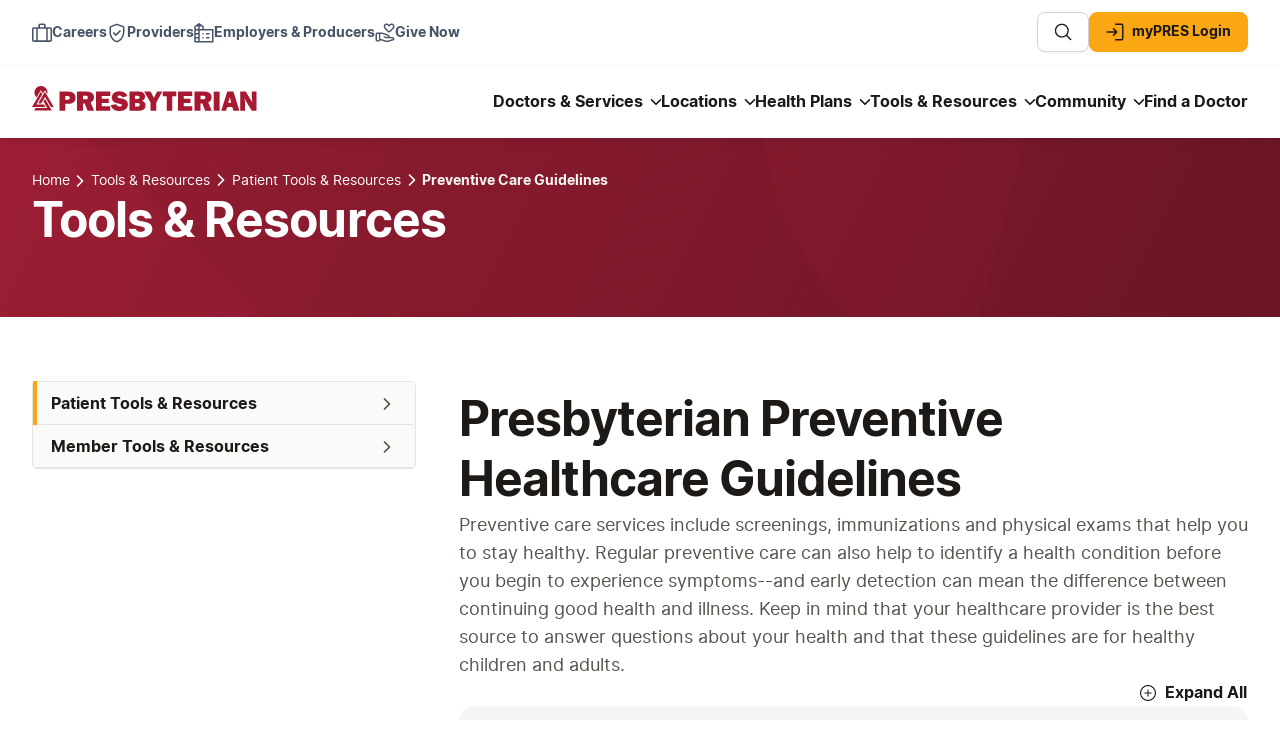

--- FILE ---
content_type: text/html; charset=utf-8
request_url: https://www.phs.org/tools-resources/patient/preventive-care-guidelines
body_size: 53422
content:
<!DOCTYPE html><html lang="en-US"><head><meta charSet="utf-8"/><meta name="viewport" content="width=device-width"/><link rel="icon" type="image/png" sizes="32x32" href="/favicon-32x32.png"/><link rel="icon" type="image/png" sizes="48x48" href="/favicon-48x48.png"/><link rel="icon" type="image/png" sizes="16x16" href="/favicon-16x16.png"/><link rel="icon" type="image/svg+xml" href="/favicon.svg"/><link rel="shortcut icon" href="/favicon.ico"/><link rel="apple-touch-icon" sizes="180x180" href="/apple-touch-icon.png"/><link rel="apple-touch-icon-precomposed" sizes="180x180" href="/apple-touch-icon-precomposed.png"/><link rel="apple-touch-icon" sizes="120x120" href="/apple-touch-icon-120x120.png"/><link rel="apple-touch-icon-precomposed" sizes="120x120" href="/apple-touch-icon-120x120-precomposed.png"/><link rel="apple-touch-icon" sizes="152x152" href="/apple-touch-icon-152x152.png"/><link rel="apple-touch-icon-precomposed" sizes="152x152" href="/apple-touch-icon-152x152-precomposed.png"/><link rel="manifest" href="/site.webmanifest"/><link rel="mask-icon" href="/safari-pinned-tab.svg" color="#a71930"/><meta name="msapplication-TileColor" content="#da532c"/><meta name="theme-color" content="#ffffff"/><title>Preventive Care Guidelines | Presbyterian Healthcare Services</title><meta name="description" content="The best way to manage your health is through disease prevention. Learn how, from Presbyterian Healthcare Services"/><meta name="application-name" content="Preventive Care Guidelines | Presbyterian Healthcare Services"/><meta name="robots" content="index, follow"/><link rel="canonical" href="https://www.phs.org/tools-resources/patient/preventive-care-guidelines"/><meta property="og:site_name" content="Presbyterian Healthcare Services"/><meta property="og:type" content="website"/><meta property="og:url" content="https://www.phs.org/tools-resources/patient/preventive-care-guidelines"/><meta property="og:title" content="Preventive Care Guidelines | Presbyterian Healthcare Services"/><meta property="og:description" content="The best way to manage your health is through disease prevention. Learn how, from Presbyterian Healthcare Services"/><meta property="og:image" content="/images/banner.png"/><meta name="twitter:card" content="summary_large_image"/><meta name="twitter:url" content="https://www.phs.org/tools-resources/patient/preventive-care-guidelines"/><meta property="twitter:title" content="Preventive Care Guidelines | Presbyterian Healthcare Services"/><meta property="twitter:description" content="The best way to manage your health is through disease prevention. Learn how, from Presbyterian Healthcare Services"/><meta name="twitter:image" content="/images/banner.png"/><meta name="google-site-verification" content="xqE2fq5umcnUfxaV5BJ_iC2eEZvgqTk8yAg5heywHPs"/><link rel="preload" href="/svg/bg-hero-texture.svg" as="image" fetchPriority="high"/><meta name="next-head-count" content="35"/><link data-next-font="" rel="preconnect" href="/" crossorigin="anonymous"/><script id="pre-404-ssr" nonce="YjI4NmJjZDUtZjA4Yy00ZTk4LWE1YTQtMTMzMmY1YjMxNTdi" data-nscript="beforeInteractive">
            window.dataLayer = window.dataLayer || [];
            if (false) {
              window.pre_404_fired = true;
              window.dataLayer.push({
                event: 'pre_404',
                is_404: '1'
              });
            }
          </script><script id="lux-script" nonce="YjI4NmJjZDUtZjA4Yy00ZTk4LWE1YTQtMTMzMmY1YjMxNTdi" data-nscript="beforeInteractive">
            /* SpeedCurve RUM Snippet v2.0.0 */LUX=function(){var n=Math.floor;function t(){return Date.now?Date.now():+new Date}var r,a=t(),e=window.performance||{},i=e.timing||{navigationStart:(null===(r=window.LUX)||void 0===r?void 0:r.ns)||a};function o(){return e.now?n(e.now()):t()-i.navigationStart}(LUX=window.LUX||{}).ac=[],LUX.addData=function(n,t){return LUX.cmd(["addData",n,t])},LUX.cmd=function(n){return LUX.ac.push(n)},LUX.getDebug=function(){return[[a,0,[]]]},LUX.init=function(n){return LUX.cmd(["init",n||o()])},LUX.mark=function(){for(var n=[],t=0;t<arguments.length;t++)n[t]=arguments[t];if(e.mark)return e.mark.apply(e,n);var r=n[0],a=n[1]||{};void 0===a.startTime&&(a.startTime=o());LUX.cmd(["mark",r,a])},LUX.markLoadTime=function(){return LUX.cmd(["markLoadTime",o()])},LUX.startSoftNavigation=function(){return LUX.cmd(["startSoftNavigation",o()])},LUX.measure=function(){for(var n=[],t=0;t<arguments.length;t++)n[t]=arguments[t];if(e.measure)return e.measure.apply(e,n);var r,a=n[0],i=n[1],u=n[2];r="object"==typeof i?n[1]:{start:i,end:u};r.duration||r.end||(r.end=o());LUX.cmd(["measure",a,r])},LUX.on=function(n,t){return LUX.cmd(["on",n,t])},LUX.send=function(n){return LUX.cmd(["send",n])},LUX.snippetVersion="2.0.0",LUX.ns=a;var u=LUX;return window.LUX_ae=[],window.addEventListener("error",function(n){window.LUX_ae.push(n)}),u}();
        </script><link nonce="YjI4NmJjZDUtZjA4Yy00ZTk4LWE1YTQtMTMzMmY1YjMxNTdi" rel="preload" href="/_next/static/css/d46ec73646c39000.css" as="style"/><link nonce="YjI4NmJjZDUtZjA4Yy00ZTk4LWE1YTQtMTMzMmY1YjMxNTdi" rel="stylesheet" href="/_next/static/css/d46ec73646c39000.css" data-n-g=""/><noscript data-n-css="YjI4NmJjZDUtZjA4Yy00ZTk4LWE1YTQtMTMzMmY1YjMxNTdi"></noscript><script defer="" nonce="YjI4NmJjZDUtZjA4Yy00ZTk4LWE1YTQtMTMzMmY1YjMxNTdi" nomodule="" src="/_next/static/chunks/polyfills-78c92fac7aa8fdd8.js"></script><script id="speedcurve" src="/speedcurve.js" defer="" nonce="YjI4NmJjZDUtZjA4Yy00ZTk4LWE1YTQtMTMzMmY1YjMxNTdi" data-nscript="beforeInteractive"></script><script defer="" src="/_next/static/chunks/9488-ff098d00989b445f.js" nonce="YjI4NmJjZDUtZjA4Yy00ZTk4LWE1YTQtMTMzMmY1YjMxNTdi"></script><script defer="" src="/_next/static/chunks/4081-ba0a36d1efc0bc9f.js" nonce="YjI4NmJjZDUtZjA4Yy00ZTk4LWE1YTQtMTMzMmY1YjMxNTdi"></script><script defer="" src="/_next/static/chunks/2157-a6815b80193e1785.js" nonce="YjI4NmJjZDUtZjA4Yy00ZTk4LWE1YTQtMTMzMmY1YjMxNTdi"></script><script defer="" src="/_next/static/chunks/2585-2d2ba21cd12c8336.js" nonce="YjI4NmJjZDUtZjA4Yy00ZTk4LWE1YTQtMTMzMmY1YjMxNTdi"></script><script defer="" src="/_next/static/chunks/1421-805ed82e924c01fe.js" nonce="YjI4NmJjZDUtZjA4Yy00ZTk4LWE1YTQtMTMzMmY1YjMxNTdi"></script><script defer="" src="/_next/static/chunks/2278-99e719f06452b97b.js" nonce="YjI4NmJjZDUtZjA4Yy00ZTk4LWE1YTQtMTMzMmY1YjMxNTdi"></script><script defer="" src="/_next/static/chunks/2908-cc6b7e7c9742c3dd.js" nonce="YjI4NmJjZDUtZjA4Yy00ZTk4LWE1YTQtMTMzMmY1YjMxNTdi"></script><script defer="" src="/_next/static/chunks/9972-51b3b0a6d3f0f2a5.js" nonce="YjI4NmJjZDUtZjA4Yy00ZTk4LWE1YTQtMTMzMmY1YjMxNTdi"></script><script defer="" src="/_next/static/chunks/4947-56ae6fce5c6ffca1.js" nonce="YjI4NmJjZDUtZjA4Yy00ZTk4LWE1YTQtMTMzMmY1YjMxNTdi"></script><script defer="" src="/_next/static/chunks/1330-4d5a20e2976df810.js" nonce="YjI4NmJjZDUtZjA4Yy00ZTk4LWE1YTQtMTMzMmY1YjMxNTdi"></script><script defer="" src="/_next/static/chunks/6410-90adfc28fbac380e.js" nonce="YjI4NmJjZDUtZjA4Yy00ZTk4LWE1YTQtMTMzMmY1YjMxNTdi"></script><script defer="" src="/_next/static/chunks/5737-cf8a087dcb6a9d5f.js" nonce="YjI4NmJjZDUtZjA4Yy00ZTk4LWE1YTQtMTMzMmY1YjMxNTdi"></script><script defer="" src="/_next/static/chunks/9259-602eff3696f51a44.js" nonce="YjI4NmJjZDUtZjA4Yy00ZTk4LWE1YTQtMTMzMmY1YjMxNTdi"></script><script defer="" src="/_next/static/chunks/2461-591bbc23ebf22e52.js" nonce="YjI4NmJjZDUtZjA4Yy00ZTk4LWE1YTQtMTMzMmY1YjMxNTdi"></script><script defer="" src="/_next/static/chunks/437.20ad65378e118b6d.js" nonce="YjI4NmJjZDUtZjA4Yy00ZTk4LWE1YTQtMTMzMmY1YjMxNTdi"></script><script defer="" src="/_next/static/chunks/1333.aa95f74656023bf3.js" nonce="YjI4NmJjZDUtZjA4Yy00ZTk4LWE1YTQtMTMzMmY1YjMxNTdi"></script><script defer="" src="/_next/static/chunks/9985.d25e51ff3c00f770.js" nonce="YjI4NmJjZDUtZjA4Yy00ZTk4LWE1YTQtMTMzMmY1YjMxNTdi"></script><script defer="" src="/_next/static/chunks/6651.57556d118d223099.js" nonce="YjI4NmJjZDUtZjA4Yy00ZTk4LWE1YTQtMTMzMmY1YjMxNTdi"></script><script defer="" src="/_next/static/chunks/7991.ea69bdf2a35ecb3d.js" nonce="YjI4NmJjZDUtZjA4Yy00ZTk4LWE1YTQtMTMzMmY1YjMxNTdi"></script><script defer="" src="/_next/static/chunks/4168.f99d42c25d7e6152.js" nonce="YjI4NmJjZDUtZjA4Yy00ZTk4LWE1YTQtMTMzMmY1YjMxNTdi"></script><script defer="" src="/_next/static/chunks/7569.d6ff5ed706b67760.js" nonce="YjI4NmJjZDUtZjA4Yy00ZTk4LWE1YTQtMTMzMmY1YjMxNTdi"></script><script defer="" src="/_next/static/chunks/295.a2867c99b596bef9.js" nonce="YjI4NmJjZDUtZjA4Yy00ZTk4LWE1YTQtMTMzMmY1YjMxNTdi"></script><script src="/_next/static/chunks/webpack-c5afabccf778edc6.js" nonce="YjI4NmJjZDUtZjA4Yy00ZTk4LWE1YTQtMTMzMmY1YjMxNTdi" defer=""></script><script src="/_next/static/chunks/framework-b929877a4651f49b.js" nonce="YjI4NmJjZDUtZjA4Yy00ZTk4LWE1YTQtMTMzMmY1YjMxNTdi" defer=""></script><script src="/_next/static/chunks/main-ca71de5b3011b6c3.js" nonce="YjI4NmJjZDUtZjA4Yy00ZTk4LWE1YTQtMTMzMmY1YjMxNTdi" defer=""></script><script src="/_next/static/chunks/pages/_app-1e8173e68c23966a.js" nonce="YjI4NmJjZDUtZjA4Yy00ZTk4LWE1YTQtMTMzMmY1YjMxNTdi" defer=""></script><script src="/_next/static/chunks/pages/tools-resources/%5B...slug%5D-262779e7afc3e171.js" nonce="YjI4NmJjZDUtZjA4Yy00ZTk4LWE1YTQtMTMzMmY1YjMxNTdi" defer=""></script><script src="/_next/static/c1NbYDW1keD4kT0RQxYva/_buildManifest.js" nonce="YjI4NmJjZDUtZjA4Yy00ZTk4LWE1YTQtMTMzMmY1YjMxNTdi" defer=""></script><script src="/_next/static/c1NbYDW1keD4kT0RQxYva/_ssgManifest.js" nonce="YjI4NmJjZDUtZjA4Yy00ZTk4LWE1YTQtMTMzMmY1YjMxNTdi" defer=""></script><style data-styled="" data-styled-version="5.3.11">html{-webkit-scroll-behavior:smooth;-moz-scroll-behavior:smooth;-ms-scroll-behavior:smooth;scroll-behavior:smooth;font-size:100%;}/*!sc*/
body{-webkit-scroll-snap-type:y proximity;-moz-scroll-snap-type:y proximity;-ms-scroll-snap-type:y proximity;scroll-snap-type:y proximity;}/*!sc*/
html,body,*{font-family:"Inter","Arial",sans-serif;box-sizing:border-box;margin-block-start:0;margin-block-end:0;}/*!sc*/
a{color:#A71930;}/*!sc*/
button,a{-webkit-scroll-padding-top:10px;-moz-scroll-padding-top:10px;-ms-scroll-padding-top:10px;scroll-padding-top:10px;-webkit-scroll-margin-top:10px;-moz-scroll-margin-top:10px;-ms-scroll-margin-top:10px;scroll-margin-top:10px;}/*!sc*/
main *:focus{-webkit-scroll-snap-align:start;-moz-scroll-snap-align:start;-ms-scroll-snap-align:start;scroll-snap-align:start;}/*!sc*/
data-styled.g1[id="sc-global-kJLFZv1"]{content:"sc-global-kJLFZv1,"}/*!sc*/
.bwPLjT{display:-webkit-box;display:-webkit-flex;display:-ms-flexbox;display:flex;width:100%;position:-webkit-sticky;position:sticky;top:0;background-color:#FFFFFF;box-shadow:0px 4px 8px -2px rgba(16,24,40,0.1),0px 2px 4px -2px rgba(16,24,40,0.06);-webkit-transition:color 200ms ease-in-out;transition:color 200ms ease-in-out;z-index:100;}/*!sc*/
.jZTDRF{display:-webkit-box;display:-webkit-flex;display:-ms-flexbox;display:flex;-webkit-flex-direction:column;-ms-flex-direction:column;flex-direction:column;width:100%;}/*!sc*/
.jBDIJA{display:-webkit-box;display:-webkit-flex;display:-ms-flexbox;display:flex;display:none;-webkit-box-pack:justify;-webkit-justify-content:space-between;-ms-flex-pack:justify;justify-content:space-between;-webkit-align-items:flex-start;-webkit-box-align:flex-start;-ms-flex-align:flex-start;align-items:flex-start;padding-top:0.75rem;border-bottom:1px solid;border-bottom-color:#F5F5F4;width:100%;max-width:640px;padding-left:1rem;padding-right:1rem;margin-left:auto;margin-right:auto;}/*!sc*/
@media screen and (min-width:576px){.jBDIJA{max-width:768px;padding-left:2rem;padding-right:2rem;}}/*!sc*/
@media screen and (min-width:768px){.jBDIJA{max-width:1024px;}}/*!sc*/
@media screen and (min-width:992px){.jBDIJA{max-width:1280px;}}/*!sc*/
@media screen and (min-width:1280px){.jBDIJA{display:-webkit-box;display:-webkit-flex;display:-ms-flexbox;display:flex;}}/*!sc*/
.fBUwdT{display:-webkit-box;display:-webkit-flex;display:-ms-flexbox;display:flex;gap:24px;}/*!sc*/
.eBNqXC{display:-webkit-box;display:-webkit-flex;display:-ms-flexbox;display:flex;-webkit-flex-wrap:nowrap;-ms-flex-wrap:nowrap;flex-wrap:nowrap;-webkit-align-items:center;-webkit-box-align:center;-ms-flex-align:center;align-items:center;gap:4px;color:#475467;border-radius:4px;-webkit-transition:color 200ms ease-in-out;transition:color 200ms ease-in-out;}/*!sc*/
.eBNqXC:hover{color:#101828;}/*!sc*/
.ibcJQA{display:-webkit-box;display:-webkit-flex;display:-ms-flexbox;display:flex;gap:16px;height:40px;box-sizing:content-box;}/*!sc*/
.fzmbMx{display:-webkit-box;display:-webkit-flex;display:-ms-flexbox;display:flex;-webkit-align-items:center;-webkit-box-align:center;-ms-flex-align:center;align-items:center;-webkit-box-pack:justify;-webkit-justify-content:space-between;-ms-flex-pack:justify;justify-content:space-between;gap:16px;padding-top:1.25rem;width:100%;max-width:640px;padding-left:1rem;padding-right:1rem;margin-left:auto;margin-right:auto;}/*!sc*/
@media screen and (min-width:576px){.fzmbMx{max-width:768px;padding-left:2rem;padding-right:2rem;}}/*!sc*/
@media screen and (min-width:768px){.fzmbMx{max-width:1024px;}}/*!sc*/
@media screen and (min-width:992px){.fzmbMx{max-width:1280px;}}/*!sc*/
.epvYkM{display:-webkit-box;display:-webkit-flex;display:-ms-flexbox;display:flex;-webkit-flex-wrap:wrap;-ms-flex-wrap:wrap;flex-wrap:wrap;-webkit-align-items:flex-end;-webkit-box-align:flex-end;-ms-flex-align:flex-end;align-items:flex-end;-webkit-column-gap:12px;column-gap:12px;row-gap:4px;vertical-align:bottom;}/*!sc*/
.cDdQgz{display:-webkit-box;display:-webkit-flex;display:-ms-flexbox;display:flex;position:relative;-webkit-align-items:center;-webkit-box-align:center;-ms-flex-align:center;align-items:center;gap:12px;width:100%;height:25px;max-width:225px;top:-1.5px;}/*!sc*/
@media screen and (min-width:992px){.cDdQgz{top:-3px;}}/*!sc*/
.eLQxD{display:-webkit-box;display:-webkit-flex;display:-ms-flexbox;display:flex;width:-webkit-fit-content;width:-moz-fit-content;width:fit-content;height:-webkit-fit-content;height:-moz-fit-content;height:fit-content;}/*!sc*/
.fkHMQt{display:-webkit-box;display:-webkit-flex;display:-ms-flexbox;display:flex;display:none;height:100%;}/*!sc*/
@media screen and (min-width:1280px){.fkHMQt{display:-webkit-box;display:-webkit-flex;display:-ms-flexbox;display:flex;}}/*!sc*/
.dOZGhM{display:-webkit-box;display:-webkit-flex;display:-ms-flexbox;display:flex;gap:20px;height:100%;padding-top:0.25rem;}/*!sc*/
.gIxrAH{display:-webkit-box;display:-webkit-flex;display:-ms-flexbox;display:flex;gap:16px;height:40px;box-sizing:content-box;display:-webkit-box;display:-webkit-flex;display:-ms-flexbox;display:flex;padding-bottom:1rem;}/*!sc*/
@media screen and (min-width:576px){.gIxrAH{padding-bottom:1.25rem;}}/*!sc*/
@media screen and (min-width:1280px){.gIxrAH{display:none;}}/*!sc*/
.kEZfCp{display:-webkit-box;display:-webkit-flex;display:-ms-flexbox;display:flex;position:relative;contain:content;-webkit-box-pack:center;-webkit-justify-content:center;-ms-flex-pack:center;justify-content:center;width:100%;padding-top:2rem;padding-bottom:3rem;}/*!sc*/
@media screen and (min-width:576px){.kEZfCp{padding-top:2rem;padding-bottom:4.5rem;}}/*!sc*/
@media screen and (min-width:992px){.kEZfCp{padding-top:2rem;padding-bottom:4rem;}}/*!sc*/
.cRFwdv{display:-webkit-box;display:-webkit-flex;display:-ms-flexbox;display:flex;width:-webkit-fit-content;width:-moz-fit-content;width:fit-content;height:-webkit-fit-content;height:-moz-fit-content;height:fit-content;z-index:0;}/*!sc*/
.dLPmJl{display:-webkit-box;display:-webkit-flex;display:-ms-flexbox;display:flex;-webkit-flex-direction:column;-ms-flex-direction:column;flex-direction:column;width:100%;gap:32px;margin-left:auto;margin-right:auto;position:relative;}/*!sc*/
@media screen and (min-width:576px){.dLPmJl{max-width:704px;}}/*!sc*/
@media screen and (min-width:768px){.dLPmJl{position:unset;padding-top:0;}}/*!sc*/
@media screen and (min-width:992px){.dLPmJl{max-width:100%;gap:48px;}}/*!sc*/
.cqIHl{display:-webkit-box;display:-webkit-flex;display:-ms-flexbox;display:flex;-webkit-flex-direction:row;-ms-flex-direction:row;flex-direction:row;-webkit-align-items:center;-webkit-box-align:center;-ms-flex-align:center;align-items:center;-webkit-box-pack:justify;-webkit-justify-content:space-between;-ms-flex-pack:justify;justify-content:space-between;gap:24px;-webkit-flex-wrap:wrap-reverse;-ms-flex-wrap:wrap-reverse;flex-wrap:wrap-reverse;}/*!sc*/
@media screen and (min-width:768px){.cqIHl{padding-bottom:0;}}/*!sc*/
@media screen and (min-width:1280px){}/*!sc*/
.hbIRUg{display:-webkit-box;display:-webkit-flex;display:-ms-flexbox;display:flex;display:none;position:relative;width:-webkit-fit-content;width:-moz-fit-content;width:fit-content;gap:12px;-webkit-align-items:center;-webkit-box-align:center;-ms-flex-align:center;align-items:center;-webkit-box-pack:start;-webkit-justify-content:start;-ms-flex-pack:start;justify-content:start;-webkit-flex-wrap:wrap;-ms-flex-wrap:wrap;flex-wrap:wrap;}/*!sc*/
@media screen and (min-width:768px){.hbIRUg{display:-webkit-box;display:-webkit-flex;display:-ms-flexbox;display:flex;}}/*!sc*/
.eCMWJW{display:-webkit-box;display:-webkit-flex;display:-ms-flexbox;display:flex;gap:12px;position:static;}/*!sc*/
.cJdVPQ{display:-webkit-box;display:-webkit-flex;display:-ms-flexbox;display:flex;display:-webkit-box;display:-webkit-flex;display:-ms-flexbox;display:flex;position:relative;width:-webkit-fit-content;width:-moz-fit-content;width:fit-content;gap:12px;-webkit-align-items:center;-webkit-box-align:center;-ms-flex-align:center;align-items:center;-webkit-box-pack:start;-webkit-justify-content:start;-ms-flex-pack:start;justify-content:start;-webkit-flex-wrap:wrap;-ms-flex-wrap:wrap;flex-wrap:wrap;}/*!sc*/
@media screen and (min-width:768px){.cJdVPQ{display:none;}}/*!sc*/
.bdgKJe{display:-webkit-box;display:-webkit-flex;display:-ms-flexbox;display:flex;gap:12px;position:relative;}/*!sc*/
.eTCxuy{display:-webkit-box;display:-webkit-flex;display:-ms-flexbox;display:flex;-webkit-flex-direction:column;-ms-flex-direction:column;flex-direction:column;}/*!sc*/
.KChLV{display:-webkit-box;display:-webkit-flex;display:-ms-flexbox;display:flex;width:100%;height:6px;}/*!sc*/
.doeKGz{display:-webkit-box;display:-webkit-flex;display:-ms-flexbox;display:flex;-webkit-flex-direction:column;-ms-flex-direction:column;flex-direction:column;border-radius:4px;background-color:#FFFFFF;box-shadow:0px 12px 16px -4px rgba(16,24,40,0.08),0px 4px 6px -2px rgba(16,24,40,0.03);overflow-x:hidden;overflow-y:hidden;}/*!sc*/
.hmsBnL{display:-webkit-box;display:-webkit-flex;display:-ms-flexbox;display:flex;width:100%;-webkit-flex-direction:column;-ms-flex-direction:column;flex-direction:column;gap:32px;-webkit-box-pack:justify;-webkit-justify-content:space-between;-ms-flex-pack:justify;justify-content:space-between;-webkit-align-items:flex-start;-webkit-box-align:flex-start;-ms-flex-align:flex-start;align-items:flex-start;padding-top:0;}/*!sc*/
@media screen and (min-width:768px){.hmsBnL{padding-top:0;}}/*!sc*/
@media screen and (min-width:992px){.hmsBnL{-webkit-flex-direction:row;-ms-flex-direction:row;flex-direction:row;padding-top:0;}}/*!sc*/
.TxxNi{display:-webkit-box;display:-webkit-flex;display:-ms-flexbox;display:flex;width:100%;-webkit-flex-direction:column;-ms-flex-direction:column;flex-direction:column;max-width:100%;gap:16px;-webkit-align-items:flex-left;-webkit-box-align:flex-left;-ms-flex-align:flex-left;align-items:flex-left;text-align:left;margin-left:0;margin-right:0;}/*!sc*/
@media screen and (min-width:576px){.TxxNi{gap:24px;}}/*!sc*/
@media screen and (min-width:768px){.TxxNi{padding-bottom:0;padding-top:0;}}/*!sc*/
@media screen and (min-width:992px){.TxxNi{max-width:800px;margin-top:0;margin-bottom:0;}}/*!sc*/
@media screen and (min-width:1280px){}/*!sc*/
.CyLSQ{display:-webkit-box;display:-webkit-flex;display:-ms-flexbox;display:flex;position:unset;contain:unset;-webkit-box-pack:center;-webkit-justify-content:center;-ms-flex-pack:center;justify-content:center;width:100%;padding-top:3rem;padding-bottom:3rem;}/*!sc*/
@media screen and (min-width:576px){.CyLSQ{padding-top:4rem;padding-bottom:4rem;}}/*!sc*/
@media screen and (min-width:992px){.CyLSQ{padding-top:4rem;padding-bottom:6rem;}}/*!sc*/
.cSgNKo{display:-webkit-box;display:-webkit-flex;display:-ms-flexbox;display:flex;display:contents;-webkit-flex-direction:column;-ms-flex-direction:column;flex-direction:column;grid-area:SideBar;gap:32px;max-width:384px;}/*!sc*/
@media screen and (min-width:992px){.cSgNKo{display:-webkit-box;display:-webkit-flex;display:-ms-flexbox;display:flex;}}/*!sc*/
.clTaWa{display:-webkit-box;display:-webkit-flex;display:-ms-flexbox;display:flex;grid-area:SideBarTop;-webkit-flex-direction:column;-ms-flex-direction:column;flex-direction:column;gap:32px;}/*!sc*/
@media screen and (min-width:992px){.clTaWa{display:contents;}}/*!sc*/
.hSxcVN{display:-webkit-box;display:-webkit-flex;display:-ms-flexbox;display:flex;-webkit-flex-direction:column;-ms-flex-direction:column;flex-direction:column;width:100%;padding:0;border:1px solid;border-color:#E7E5E4;border-radius:4px;display:none;}/*!sc*/
@media screen and (min-width:992px){.hSxcVN{display:-webkit-box;display:-webkit-flex;display:-ms-flexbox;display:flex;}}/*!sc*/
.cbplYB{display:-webkit-box;display:-webkit-flex;display:-ms-flexbox;display:flex;position:relative;-webkit-align-items:center;-webkit-box-align:center;-ms-flex-align:center;align-items:center;-webkit-box-pack:justify;-webkit-justify-content:space-between;-ms-flex-pack:justify;justify-content:space-between;gap:8px;width:100%;background-color:#FAFAF9;padding-top:0.5rem;padding-bottom:0.5rem;padding-left:1rem;padding-right:1rem;border:2px solid;border-color:#FAFAF9;border-bottom:1px solid;border-bottom-color:#E7E5E4;cursor:pointer;-webkit-transition:border-color 100ms ease-in-out;transition:border-color 100ms ease-in-out;}/*!sc*/
.cbplYB:hover{border:2px solid;padding-bottom:0.438rem;}/*!sc*/
.cbplYB:focus-visible{border-radius:4px;outline:3px solid;outline-color:#4194c1;outline-offset:3px;z-index:100;}/*!sc*/
.cbplYB::before{content:'';position:absolute;display:block;height:calc(100% + 4px);top:-3px;left:-2px;width:4px;background-color:#FAA713;}/*!sc*/
.lkgXdn{display:-webkit-box;display:-webkit-flex;display:-ms-flexbox;display:flex;-webkit-flex-direction:column;-ms-flex-direction:column;flex-direction:column;overflow-x:hidden;overflow-y:hidden;}/*!sc*/
.fKEcuT{display:-webkit-box;display:-webkit-flex;display:-ms-flexbox;display:flex;visibility:hidden;}/*!sc*/
.WKvZL{display:-webkit-box;display:-webkit-flex;display:-ms-flexbox;display:flex;position:relative;-webkit-flex-direction:column;-ms-flex-direction:column;flex-direction:column;gap:4px;width:100%;padding-left:2rem;padding-right:2rem;padding-top:0.5rem;padding-bottom:0.5rem;background-color:#F5F5F4;border:2px solid;border-color:#F2F4F7;border-bottom:1px solid;border-bottom-color:#E7E5E4;}/*!sc*/
.WKvZL:hover{border:2px solid;border-color:#57534E;padding-bottom:0.438rem;}/*!sc*/
.WKvZL:focus-visible{border-radius:4px;outline:3px solid;outline-color:#4194c1;outline-offset:3px;}/*!sc*/
.WKvZL::before{content:'';position:absolute;display:none;height:calc(100% + 4px);top:-3px;left:-2px;width:4px;background-color:#FAA713;}/*!sc*/
.gVhXaJ{display:-webkit-box;display:-webkit-flex;display:-ms-flexbox;display:flex;-webkit-align-items:flex-start;-webkit-box-align:flex-start;-ms-flex-align:flex-start;align-items:flex-start;gap:10px;}/*!sc*/
.kiLnru{display:-webkit-box;display:-webkit-flex;display:-ms-flexbox;display:flex;-webkit-flex-direction:column;-ms-flex-direction:column;flex-direction:column;gap:2px;padding-left:1rem;}/*!sc*/
.dlvMdw{display:-webkit-box;display:-webkit-flex;display:-ms-flexbox;display:flex;position:relative;-webkit-flex-direction:column;-ms-flex-direction:column;flex-direction:column;gap:4px;width:100%;padding-left:2rem;padding-right:2rem;padding-top:0.5rem;padding-bottom:0.5rem;background-color:#F5F5F4;border:2px solid;border-color:#F2F4F7;border-bottom:1px solid;border-bottom-color:#E7E5E4;}/*!sc*/
.dlvMdw:hover{border:2px solid;border-color:#57534E;padding-bottom:0.438rem;}/*!sc*/
.dlvMdw:focus-visible{border-radius:4px;outline:3px solid;outline-color:#4194c1;outline-offset:3px;}/*!sc*/
.dlvMdw::before{content:'';position:absolute;display:block;height:calc(100% + 4px);top:-3px;left:-2px;width:4px;background-color:#FAA713;}/*!sc*/
.iyUIWW{display:-webkit-box;display:-webkit-flex;display:-ms-flexbox;display:flex;position:relative;-webkit-align-items:center;-webkit-box-align:center;-ms-flex-align:center;align-items:center;-webkit-box-pack:justify;-webkit-justify-content:space-between;-ms-flex-pack:justify;justify-content:space-between;gap:8px;width:100%;background-color:#FAFAF9;padding-top:0.5rem;padding-bottom:0.5rem;padding-left:1rem;padding-right:1rem;border:2px solid;border-color:#FAFAF9;border-bottom:1px solid;border-bottom-color:#E7E5E4;cursor:pointer;-webkit-transition:border-color 100ms ease-in-out;transition:border-color 100ms ease-in-out;}/*!sc*/
.iyUIWW:hover{border:2px solid;padding-bottom:0.438rem;}/*!sc*/
.iyUIWW:focus-visible{border-radius:4px;outline:3px solid;outline-color:#4194c1;outline-offset:3px;z-index:100;}/*!sc*/
.iyUIWW::before{content:'';position:absolute;display:none;height:calc(100% + 4px);top:-3px;left:-2px;width:4px;background-color:#FAA713;}/*!sc*/
.jLEPRT{display:-webkit-box;display:-webkit-flex;display:-ms-flexbox;display:flex;grid-area:MainContent;-webkit-flex-direction:column;-ms-flex-direction:column;flex-direction:column;}/*!sc*/
.dJCIVv{display:-webkit-box;display:-webkit-flex;display:-ms-flexbox;display:flex;-webkit-flex-direction:column;-ms-flex-direction:column;flex-direction:column;gap:24px;}/*!sc*/
.bMbQls{display:-webkit-box;display:-webkit-flex;display:-ms-flexbox;display:flex;-webkit-flex-direction:column;-ms-flex-direction:column;flex-direction:column;gap:64px;}/*!sc*/
@media screen and (min-width:992px){.bMbQls{-webkit-flex-direction:column;-ms-flex-direction:column;flex-direction:column;max-width:800px;width:100%;margin-left:auto;margin-right:auto;}}/*!sc*/
.eCDNuC{display:-webkit-box;display:-webkit-flex;display:-ms-flexbox;display:flex;gap:16px;-webkit-flex-direction:column;-ms-flex-direction:column;flex-direction:column;width:100%;}/*!sc*/
@media screen and (min-width:992px){.eCDNuC{max-width:100%;}}/*!sc*/
.jlOCPI{display:-webkit-box;display:-webkit-flex;display:-ms-flexbox;display:flex;width:100%;-webkit-align-items:center;-webkit-box-align:center;-ms-flex-align:center;align-items:center;-webkit-box-pack:end;-webkit-justify-content:flex-end;-ms-flex-pack:end;justify-content:flex-end;gap:8px;}/*!sc*/
.dPQBOW{display:-webkit-box;display:-webkit-flex;display:-ms-flexbox;display:flex;-webkit-flex-direction:column;-ms-flex-direction:column;flex-direction:column;gap:16px;}/*!sc*/
.jhzaPz{display:-webkit-box;display:-webkit-flex;display:-ms-flexbox;display:flex;position:relative;-webkit-flex-direction:column;-ms-flex-direction:column;flex-direction:column;overflow-x:hidden;overflow-y:hidden;padding:1rem;}/*!sc*/
@media screen and (min-width:576px){.jhzaPz{padding:1.5rem;}}/*!sc*/
.cWHGRw{display:-webkit-box;display:-webkit-flex;display:-ms-flexbox;display:flex;gap:18px;-webkit-box-pack:justify;-webkit-justify-content:space-between;-ms-flex-pack:justify;justify-content:space-between;-webkit-flex-direction:row;-ms-flex-direction:row;flex-direction:row;cursor:pointer;}/*!sc*/
@media screen and (min-width:576px){.cWHGRw{gap:26px;}}/*!sc*/
.dIOgvv{display:-webkit-box;display:-webkit-flex;display:-ms-flexbox;display:flex;-webkit-align-items:flex-start;-webkit-box-align:flex-start;-ms-flex-align:flex-start;align-items:flex-start;height:-webkit-fit-content;height:-moz-fit-content;height:fit-content;margin-top:0.25rem;color:#1C1917;-webkit-transition:-webkit-transform .3s;-webkit-transition:transform .3s;transition:transform .3s;}/*!sc*/
.iThNvR{display:-webkit-box;display:-webkit-flex;display:-ms-flexbox;display:flex;-webkit-flex-direction:column;-ms-flex-direction:column;flex-direction:column;gap:8px;}/*!sc*/
.bOVgVp{display:-webkit-box;display:-webkit-flex;display:-ms-flexbox;display:flex;width:100%;margin-top:1.5rem;-webkit-flex-direction:column;-ms-flex-direction:column;flex-direction:column;gap:24px;}/*!sc*/
.igIaxN{display:-webkit-box;display:-webkit-flex;display:-ms-flexbox;display:flex;-webkit-flex-direction:column;-ms-flex-direction:column;flex-direction:column;gap:16px;width:100%;max-width:125px;}/*!sc*/
.idNyjU{display:-webkit-box;display:-webkit-flex;display:-ms-flexbox;display:flex;width:100%;height:-webkit-fit-content;height:-moz-fit-content;height:fit-content;}/*!sc*/
.cHenbU{display:-webkit-box;display:-webkit-flex;display:-ms-flexbox;display:flex;-webkit-flex-direction:column;-ms-flex-direction:column;flex-direction:column;gap:4px;font-size:0.75rem;line-height:1.125rem;font-weight:700;-webkit-align-items:center;-webkit-box-align:center;-ms-flex-align:center;align-items:center;text-align:center;}/*!sc*/
.dynIJz{display:-webkit-box;display:-webkit-flex;display:-ms-flexbox;display:flex;position:relative;contain:content;-webkit-box-pack:center;-webkit-justify-content:center;-ms-flex-pack:center;justify-content:center;width:100%;padding-top:3rem;padding-bottom:3rem;}/*!sc*/
@media screen and (min-width:576px){.dynIJz{padding-top:3rem;padding-bottom:3rem;}}/*!sc*/
@media screen and (min-width:992px){.dynIJz{padding-top:3rem;padding-bottom:3rem;}}/*!sc*/
.cUyVYs{display:-webkit-box;display:-webkit-flex;display:-ms-flexbox;display:flex;-webkit-flex-direction:column;-ms-flex-direction:column;flex-direction:column;width:100%;margin-left:auto;margin-right:auto;gap:48px;}/*!sc*/
@media screen and (min-width:576px){.cUyVYs{max-width:704px;}}/*!sc*/
@media screen and (min-width:992px){.cUyVYs{max-width:100%;}}/*!sc*/
.deKppQ{display:-webkit-box;display:-webkit-flex;display:-ms-flexbox;display:flex;-webkit-flex-direction:column;-ms-flex-direction:column;flex-direction:column;gap:32px;-webkit-transition:-webkit-transform .3s;-webkit-transition:transform .3s;transition:transform .3s;-webkit-align-items:stretch;-webkit-box-align:stretch;-ms-flex-align:stretch;align-items:stretch;}/*!sc*/
@media screen and (min-width:576px){.deKppQ{-webkit-flex-direction:row;-ms-flex-direction:row;flex-direction:row;}}/*!sc*/
@media screen and (min-width:992px){.deKppQ{-webkit-transform:unset;-ms-transform:unset;transform:unset;-webkit-box-pack:center;-webkit-justify-content:center;-ms-flex-pack:center;justify-content:center;}}/*!sc*/
.fGLbXW{display:-webkit-box;display:-webkit-flex;display:-ms-flexbox;display:flex;width:100%;-webkit-box-pack:center;-webkit-justify-content:center;-ms-flex-pack:center;justify-content:center;}/*!sc*/
@media screen and (min-width:576px){.fGLbXW{max-width:400px;-webkit-flex:0 0 calc(50% - 16px);-ms-flex:0 0 calc(50% - 16px);flex:0 0 calc(50% - 16px);}}/*!sc*/
@media screen and (min-width:992px){.fGLbXW{-webkit-flex:0 1 31.5%;-ms-flex:0 1 31.5%;flex:0 1 31.5%;}}/*!sc*/
.cnWhwp{display:-webkit-box;display:-webkit-flex;display:-ms-flexbox;display:flex;-webkit-flex-direction:column;-ms-flex-direction:column;flex-direction:column;width:100%;height:100%;max-width:400px;background-color:transparent;cursor:pointer;border-radius:8px;border:1px solid;border-color:#E7E5E4;-webkit-transition:box-shadow 150ms ease-in-out;transition:box-shadow 150ms ease-in-out;}/*!sc*/
.cnWhwp:hover{cursor:pointer;box-shadow:0px 20px 24px -4px rgba(16,24,40,0.08),0px 8px 8px -4px rgba(16,24,40,0.03);}/*!sc*/
.hQIRAr{display:-webkit-box;display:-webkit-flex;display:-ms-flexbox;display:flex;width:100%;height:100%;}/*!sc*/
.SyQUl{display:-webkit-box;display:-webkit-flex;display:-ms-flexbox;display:flex;-webkit-flex-direction:column;-ms-flex-direction:column;flex-direction:column;gap:16px;-webkit-box-flex:1;-webkit-flex-grow:1;-ms-flex-positive:1;flex-grow:1;padding:1.5rem;background-color:#FFFFFF;border-radius:0 0 7px 7px;}/*!sc*/
.hhOTbr{display:-webkit-box;display:-webkit-flex;display:-ms-flexbox;display:flex;position:relative;contain:content;-webkit-box-pack:center;-webkit-justify-content:center;-ms-flex-pack:center;justify-content:center;width:100%;padding-top:2rem;padding-bottom:2rem;}/*!sc*/
@media screen and (min-width:576px){.hhOTbr{padding-top:2rem;padding-bottom:2rem;}}/*!sc*/
@media screen and (min-width:992px){.hhOTbr{padding-top:2rem;padding-bottom:2rem;}}/*!sc*/
.jCtXKE{display:-webkit-box;display:-webkit-flex;display:-ms-flexbox;display:flex;-webkit-flex-direction:column;-ms-flex-direction:column;flex-direction:column;width:100%;-webkit-box-pack:center;-webkit-justify-content:center;-ms-flex-pack:center;justify-content:center;gap:16px;margin-left:auto;margin-right:auto;}/*!sc*/
@media screen and (min-width:576px){.jCtXKE{-webkit-flex-direction:row;-ms-flex-direction:row;flex-direction:row;gap:32px;max-width:704px;}}/*!sc*/
@media screen and (min-width:992px){.jCtXKE{max-width:1008px;}}/*!sc*/
.bhKIkU{display:-webkit-box;display:-webkit-flex;display:-ms-flexbox;display:flex;width:100%;-webkit-text-decoration:none;text-decoration:none;border:3px solid;border-color:transparent;border-radius:16px;-webkit-transition:border-color 200ms ease-in-out;transition:border-color 200ms ease-in-out;}/*!sc*/
@media screen and (min-width:576px){.bhKIkU{width:50%;}}/*!sc*/
.bhKIkU:hover{border-color:#FBBF1D;cursor:pointer;}/*!sc*/
.bhKIkU:focus-visible{border-radius:16px;outline:3px solid;outline-color:#4194c1;}/*!sc*/
.kIoNcF{display:-webkit-box;display:-webkit-flex;display:-ms-flexbox;display:flex;width:100%;-webkit-flex-direction:column;-ms-flex-direction:column;flex-direction:column;-webkit-box-pack:justify;-webkit-justify-content:space-between;-ms-flex-pack:justify;justify-content:space-between;background-image:linear-gradient(94.06deg,#323254 -0.53%,#434365 92.16%);padding-left:1.5rem;padding-right:1.5rem;padding-top:1rem;padding-bottom:1rem;box-shadow:0px 20px 24px -4px rgba(16,24,40,0.08),0px 8px 8px -4px rgba(16,24,40,0.03);border-radius:16px;gap:16px;}/*!sc*/
@media screen and (min-width:576px){.kIoNcF{padding-left:2rem;padding-right:2rem;padding-top:1.5rem;padding-bottom:1.5rem;}}/*!sc*/
.bQFJjq{display:-webkit-box;display:-webkit-flex;display:-ms-flexbox;display:flex;position:relative;contain:content;-webkit-box-pack:center;-webkit-justify-content:center;-ms-flex-pack:center;justify-content:center;width:100%;padding-top:3rem;padding-bottom:2rem;}/*!sc*/
@media screen and (min-width:576px){.bQFJjq{padding-top:4rem;padding-bottom:2rem;}}/*!sc*/
@media screen and (min-width:992px){.bQFJjq{padding-top:4rem;padding-bottom:2rem;}}/*!sc*/
.kCxHBR{display:-webkit-box;display:-webkit-flex;display:-ms-flexbox;display:flex;width:100%;margin-left:auto;margin-right:auto;-webkit-flex-direction:column;-ms-flex-direction:column;flex-direction:column;-webkit-flex-wrap:wrap;-ms-flex-wrap:wrap;flex-wrap:wrap;margin-top:2.5rem;gap:40px;}/*!sc*/
@media screen and (min-width:576px){.kCxHBR{gap:32px;-webkit-flex-direction:row;-ms-flex-direction:row;flex-direction:row;-webkit-box-pack:justify;-webkit-justify-content:space-between;-ms-flex-pack:justify;justify-content:space-between;-webkit-align-items:center;-webkit-box-align:center;-ms-flex-align:center;align-items:center;}}/*!sc*/
.lKKxc{display:-webkit-box;display:-webkit-flex;display:-ms-flexbox;display:flex;width:100%;-webkit-flex-direction:column;-ms-flex-direction:column;flex-direction:column;gap:32px;}/*!sc*/
@media screen and (min-width:576px){.lKKxc{gap:48px;}}/*!sc*/
.hYpWRE{display:-webkit-box;display:-webkit-flex;display:-ms-flexbox;display:flex;-webkit-flex-direction:column;-ms-flex-direction:column;flex-direction:column;padding-bottom:2rem;padding-left:1rem;padding-right:1rem;border-bottom:1px solid;border-color:#1D2939;gap:40px;}/*!sc*/
@media screen and (min-width:992px){.hYpWRE{-webkit-flex-direction:row;-ms-flex-direction:row;flex-direction:row;-webkit-box-pack:justify;-webkit-justify-content:space-between;-ms-flex-pack:justify;justify-content:space-between;-webkit-flex-wrap:wrap;-ms-flex-wrap:wrap;flex-wrap:wrap;padding-left:0;padding-right:0;}}/*!sc*/
.cMMxcR{display:-webkit-box;display:-webkit-flex;display:-ms-flexbox;display:flex;width:-webkit-fit-content;width:-moz-fit-content;width:fit-content;height:-webkit-fit-content;height:-moz-fit-content;height:fit-content;max-width:100%;}/*!sc*/
.jDyMnk{display:-webkit-box;display:-webkit-flex;display:-ms-flexbox;display:flex;-webkit-flex-direction:column;-ms-flex-direction:column;flex-direction:column;gap:16px;}/*!sc*/
@media screen and (min-width:576px){.jDyMnk{gap:24px;}}/*!sc*/
@media screen and (min-width:768px){.jDyMnk{-webkit-flex-direction:row;-ms-flex-direction:row;flex-direction:row;gap:42px;}}/*!sc*/
@media screen and (min-width:992px){.jDyMnk{-webkit-box-pack:unset;-webkit-justify-content:unset;-ms-flex-pack:unset;justify-content:unset;}}/*!sc*/
.GoMLh{display:-webkit-box;display:-webkit-flex;display:-ms-flexbox;display:flex;-webkit-flex-direction:column;-ms-flex-direction:column;flex-direction:column;gap:16px;}/*!sc*/
@media screen and (min-width:576px){.GoMLh{gap:32px;}}/*!sc*/
@media screen and (min-width:992px){.GoMLh{-webkit-flex-direction:row;-ms-flex-direction:row;flex-direction:row;gap:0;}}/*!sc*/
.kngvUE{display:-webkit-box;display:-webkit-flex;display:-ms-flexbox;display:flex;-webkit-flex-direction:column;-ms-flex-direction:column;flex-direction:column;}/*!sc*/
@media screen and (min-width:576px){.kngvUE{gap:24px;}}/*!sc*/
@media screen and (min-width:992px){.kngvUE{width:100%;-webkit-flex:0 0 25%;-ms-flex:0 0 25%;flex:0 0 25%;-webkit-align-items:flex-start;-webkit-box-align:flex-start;-ms-flex-align:flex-start;align-items:flex-start;padding-left:1rem;padding-right:1rem;}}/*!sc*/
.elUpLs{display:-webkit-box;display:-webkit-flex;display:-ms-flexbox;display:flex;width:100%;font-size:0.875rem;font-weight:700;line-height:1.25rem;color:#98A2B3;-webkit-align-items:center;-webkit-box-align:center;-ms-flex-align:center;align-items:center;gap:4px;-webkit-box-pack:justify;-webkit-justify-content:space-between;-ms-flex-pack:justify;justify-content:space-between;cursor:pointer;}/*!sc*/
@media screen and (min-width:576px){.elUpLs{padding-bottom:0.75rem;border-bottom:1px solid;border-color:#344054;-webkit-box-pack:start;-webkit-justify-content:flex-start;-ms-flex-pack:start;justify-content:flex-start;}}/*!sc*/
.elUpLs:focus-visible{border-radius:4px;outline:3px solid;outline-offset:3px;outline-color:#4194c1;}/*!sc*/
.iQBDAR{display:-webkit-box;display:-webkit-flex;display:-ms-flexbox;display:flex;-webkit-flex-direction:column;-ms-flex-direction:column;flex-direction:column;}/*!sc*/
@media screen and (min-width:576px){.iQBDAR{gap:24px;}}/*!sc*/
@media screen and (min-width:992px){.iQBDAR{width:100%;-webkit-flex:0 0 75%;-ms-flex:0 0 75%;flex:0 0 75%;-webkit-align-items:flex-start;-webkit-box-align:flex-start;-ms-flex-align:flex-start;align-items:flex-start;padding-left:1rem;padding-right:1rem;}}/*!sc*/
.cIyRcj{display:-webkit-box;display:-webkit-flex;display:-ms-flexbox;display:flex;-webkit-flex-direction:column;-ms-flex-direction:column;flex-direction:column;-webkit-box-pack:justify;-webkit-justify-content:space-between;-ms-flex-pack:justify;justify-content:space-between;gap:16px;}/*!sc*/
@media screen and (min-width:576px){.cIyRcj{-webkit-flex-direction:row;-ms-flex-direction:row;flex-direction:row;-webkit-flex-wrap:wrap;-ms-flex-wrap:wrap;flex-wrap:wrap;-webkit-column-gap:0;column-gap:0;row-gap:32px;}}/*!sc*/
.fVtzCx{display:-webkit-box;display:-webkit-flex;display:-ms-flexbox;display:flex;-webkit-flex-direction:column;-ms-flex-direction:column;flex-direction:column;}/*!sc*/
@media screen and (min-width:576px){.fVtzCx{gap:12px;-webkit-flex:0 0 calc(50% - 12px);-ms-flex:0 0 calc(50% - 12px);flex:0 0 calc(50% - 12px);-webkit-align-items:flex-start;-webkit-box-align:flex-start;-ms-flex-align:flex-start;align-items:flex-start;padding-left:0;padding-right:0;}}/*!sc*/
@media screen and (min-width:992px){.fVtzCx{-webkit-flex:0 0 25%;-ms-flex:0 0 25%;flex:0 0 25%;padding-left:1rem;padding-right:1rem;}}/*!sc*/
.knXrXG{display:-webkit-box;display:-webkit-flex;display:-ms-flexbox;display:flex;width:100%;font-size:0.875rem;font-weight:700;line-height:1.25rem;color:#98A2B3;-webkit-align-items:center;-webkit-box-align:center;-ms-flex-align:center;align-items:center;gap:4px;-webkit-box-pack:justify;-webkit-justify-content:space-between;-ms-flex-pack:justify;justify-content:space-between;cursor:pointer;}/*!sc*/
@media screen and (min-width:576px){.knXrXG{border-color:#344054;-webkit-box-pack:start;-webkit-justify-content:flex-start;-ms-flex-pack:start;justify-content:flex-start;}}/*!sc*/
.knXrXG:focus-visible{border-radius:4px;outline:3px solid;outline-offset:3px;outline-color:#4194c1;}/*!sc*/
.izLDKv{display:-webkit-box;display:-webkit-flex;display:-ms-flexbox;display:flex;-webkit-flex-wrap:wrap;-ms-flex-wrap:wrap;flex-wrap:wrap;row-gap:16px;padding-top:2rem;-webkit-box-pack:center;-webkit-justify-content:center;-ms-flex-pack:center;justify-content:center;position:relative;-webkit-flex-direction:column;-ms-flex-direction:column;flex-direction:column;padding-left:1rem;padding-right:1rem;border-top:1px solid;border-color:#1D2939;}/*!sc*/
@media screen and (min-width:576px){.izLDKv{-webkit-flex-direction:row;-ms-flex-direction:row;flex-direction:row;padding-left:0;padding-right:0;row-gap:12px;padding-top:1.5rem;border-top:unset;}}/*!sc*/
.izLDKv::before{content:'';display:block;height:2px;width:100%;position:absolute;left:0;bottom:0;background-color:#0F0F1D;}/*!sc*/
.inJcdS{display:-webkit-box;display:-webkit-flex;display:-ms-flexbox;display:flex;width:100%;gap:24px;padding-left:1rem;padding-right:1rem;-webkit-flex-direction:column;-ms-flex-direction:column;flex-direction:column;-webkit-box-pack:justify;-webkit-justify-content:space-between;-ms-flex-pack:justify;justify-content:space-between;}/*!sc*/
@media screen and (min-width:576px){.inJcdS{-webkit-flex-direction:row;-ms-flex-direction:row;flex-direction:row;}}/*!sc*/
@media screen and (min-width:992px){.inJcdS{padding-left:0;padding-right:0;}}/*!sc*/
.gikjiu{display:-webkit-box;display:-webkit-flex;display:-ms-flexbox;display:flex;-webkit-align-items:center;-webkit-box-align:center;-ms-flex-align:center;align-items:center;gap:16px;}/*!sc*/
data-styled.g2[id="sc-ace17a57-0"]{content:"bwPLjT,jZTDRF,jBDIJA,fBUwdT,eBNqXC,ibcJQA,fzmbMx,epvYkM,cDdQgz,eLQxD,fkHMQt,dOZGhM,gIxrAH,kEZfCp,cRFwdv,dLPmJl,cqIHl,hbIRUg,eCMWJW,cJdVPQ,bdgKJe,eTCxuy,KChLV,doeKGz,hmsBnL,TxxNi,CyLSQ,cSgNKo,clTaWa,hSxcVN,cbplYB,lkgXdn,fKEcuT,WKvZL,gVhXaJ,kiLnru,dlvMdw,iyUIWW,jLEPRT,dJCIVv,bMbQls,eCDNuC,jlOCPI,dPQBOW,jhzaPz,cWHGRw,dIOgvv,iThNvR,bOVgVp,igIaxN,idNyjU,cHenbU,dynIJz,cUyVYs,deKppQ,fGLbXW,cnWhwp,hQIRAr,SyQUl,hhOTbr,jCtXKE,bhKIkU,kIoNcF,bQFJjq,kCxHBR,lKKxc,hYpWRE,cMMxcR,jDyMnk,GoMLh,kngvUE,elUpLs,iQBDAR,cIyRcj,fVtzCx,knXrXG,izLDKv,inJcdS,gikjiu,"}/*!sc*/
.cqHRcy{font:0.875rem/1.25rem "Inter","Arial",sans-serif;font-weight:700;}/*!sc*/
.cMJuci{font:0.875rem/1.25rem "Inter","Arial",sans-serif;text-align:left;display:-webkit-box;-webkit-line-clamp:1;-webkit-box-orient:vertical;overflow:hidden;min-width:-webkit-fit-content;min-width:-moz-fit-content;min-width:fit-content;border-bottom:1px solid;border-bottom-color:transparent;-webkit-transition:border-bottom-color 0.2s ease;transition:border-bottom-color 0.2s ease;}/*!sc*/
.cMJuci:hover{border-bottom-color:#FFFFFF;}/*!sc*/
.ibMJff{font:0.875rem/1.25rem "Inter","Arial",sans-serif;text-align:left;display:-webkit-box;-webkit-line-clamp:1;-webkit-box-orient:vertical;overflow:hidden;min-width:-webkit-fit-content;min-width:-moz-fit-content;min-width:fit-content;font-weight:400;border-bottom:1px solid;border-bottom-color:transparent;-webkit-transition:border-bottom-color 0.2s ease;transition:border-bottom-color 0.2s ease;}/*!sc*/
@media screen and (min-width:768px){.ibMJff{min-width:-webkit-max-content;min-width:-moz-max-content;min-width:max-content;}}/*!sc*/
.ibMJff:hover{border-bottom-color:#FFFFFF;}/*!sc*/
.cskbyg{font:0.875rem/1.25rem "Inter","Arial",sans-serif;text-align:left;display:-webkit-box;-webkit-box-orient:vertical;overflow:hidden;min-width:-webkit-fit-content;min-width:-moz-fit-content;min-width:fit-content;color:#F5F5F4;font-weight:700;border-bottom:1px solid;border-bottom-color:transparent;-webkit-transition:border-bottom-color 0.2s ease;transition:border-bottom-color 0.2s ease;}/*!sc*/
@media screen and (min-width:768px){.cskbyg{min-width:-webkit-fit-content;min-width:-moz-fit-content;min-width:fit-content;}}/*!sc*/
.eVyaYS{font:1rem/1.5rem "Inter","Arial",sans-serif;font-weight:700;color:#1C1917;}/*!sc*/
.caPHIl{font:1rem/1.5rem "Inter","Arial",sans-serif;color:#1C1917;}/*!sc*/
.caUwZV{font-weight:700;}/*!sc*/
.dcAOFO{font:1.25rem/1.875rem "Inter","Arial",sans-serif;color:#57534E;contain:content;text-overflow:ellipsis;-webkit-box-flex:1;-webkit-flex-grow:1;-ms-flex-positive:1;flex-grow:1;}/*!sc*/
.cequvQ{font:1.25rem/1.875rem "Inter","Arial",sans-serif;font-weight:700;color:#FFFFFF;}/*!sc*/
.hfMeCE{border-bottom:1px solid;border-color:transparent;-webkit-transition:border-color 200ms;transition:border-color 200ms;}/*!sc*/
.botsLO{display:-webkit-box;display:-webkit-flex;display:-ms-flexbox;display:flex;-webkit-transition:-webkit-transform 200ms;-webkit-transition:transform 200ms;transition:transform 200ms;-webkit-transform:rotate(90deg);-ms-transform:rotate(90deg);transform:rotate(90deg);}/*!sc*/
@media screen and (min-width:576px){.botsLO{-webkit-transform:unset;-ms-transform:unset;transform:unset;}}/*!sc*/
.ktITia{width:100%;}/*!sc*/
.lltndg{width:100%;-webkit-flex:0 0 100%;-ms-flex:0 0 100%;flex:0 0 100%;}/*!sc*/
.bFZIOo{font:0.875rem/1.25rem "Inter","Arial",sans-serif;}/*!sc*/
@media screen and (min-width:576px){.bFZIOo{padding-bottom:0.75rem;border-bottom:1px solid;border-color:#1D2939;}}/*!sc*/
.heHQYn{font:0.875rem/1.25rem "Inter","Arial",sans-serif;color:#98A2B3;white-space:pre-wrap;}/*!sc*/
data-styled.g3[id="sc-b323b31-0"]{content:"cqHRcy,cMJuci,ibMJff,cskbyg,eVyaYS,caPHIl,caUwZV,dcAOFO,cequvQ,hfMeCE,botsLO,ktITia,lltndg,bFZIOo,heHQYn,"}/*!sc*/
.gvvIYa{position:absolute;width:100%;top:100%;box-shadow:0px 4px 8px -2px rgba(16,24,40,0.1),0px 2px 4px -2px rgba(16,24,40,0.06);}/*!sc*/
.dKfXsr{position:absolute;right:0;left:0;top:0;bottom:0;z-index:0;width:100%;}/*!sc*/
@media screen and (min-width:992px){.dKfXsr{width:100%;}}/*!sc*/
.gfNtss{width:100%;z-index:10;max-width:640px;padding-left:1rem;padding-right:1rem;margin-left:auto;margin-right:auto;}/*!sc*/
@media screen and (min-width:576px){.gfNtss{max-width:768px;padding-left:2rem;padding-right:2rem;}}/*!sc*/
@media screen and (min-width:768px){.gfNtss{max-width:1024px;}}/*!sc*/
@media screen and (min-width:992px){.gfNtss{max-width:1280px;}}/*!sc*/
.gwqwQC{padding:0;}/*!sc*/
@media screen and (min-width:992px){.iHAoIO{display:none;}}/*!sc*/
.jvbYcR{height:100%;padding-top:1rem;}/*!sc*/
.iDWbFx{color:#57534E;font-size:1rem;}/*!sc*/
@media screen and (min-width:576px){.iDWbFx{padding-left:3rem;}}/*!sc*/
.kKPuCE{width:100%;height:125px;overflow-x:hidden;overflow-y:hidden;border-radius:50%;}/*!sc*/
.gIpPjT{width:100%;min-height:216px;height:216px;border-radius:7px 7px 0px 0px;contain:content;-webkit-transition:box-shadow 150ms ease-in-out;transition:box-shadow 150ms ease-in-out;}/*!sc*/
.iqYeQB{-webkit-box-flex:1;-webkit-flex-grow:1;-ms-flex-positive:1;flex-grow:1;}/*!sc*/
.eMylFz{max-width:704px;margin-left:auto;margin-right:auto;}/*!sc*/
@media screen and (min-width:992px){.eMylFz{max-width:100%;}}/*!sc*/
.glNdXC{padding:1rem;border-radius:16px;border:1px solid transparent;}/*!sc*/
@media screen and (min-width:576px){.glNdXC{padding-top:2rem;padding-bottom:2rem;}}/*!sc*/
.gLBqiE{height:0px;width:100%;opacity:0;-webkit-transition:height 200ms ease-in-out,opacity 100ms ease-in-out;transition:height 200ms ease-in-out,opacity 100ms ease-in-out;overflow-x:hidden;overflow-y:hidden;}/*!sc*/
@media screen and (min-width:576px){.gLBqiE{height:auto;opacity:1;padding-left:0;padding-right:0;overflow-x:visible;overflow-y:visible;}}/*!sc*/
.cJivlZ{padding-left:1rem;padding-right:1rem;}/*!sc*/
data-styled.g4[id="sc-6293d692-0"]{content:"cxKfQe,gvvIYa,dKfXsr,gfNtss,gwqwQC,iHAoIO,jvbYcR,iDWbFx,kKPuCE,gIpPjT,iqYeQB,eMylFz,glNdXC,gLBqiE,cJivlZ,"}/*!sc*/
.iGOcpF.iGOcpF.iGOcpF{display:-webkit-box;display:-webkit-flex;display:-ms-flexbox;display:flex;-webkit-text-decoration:none;text-decoration:none;text-transform:unset;background-color:#1C1917;color:#FFFFFF;border-color:#1C1917;position:absolute;z-index:999;top:-100px;left:0;margin:0.5rem;box-shadow:0px 1px 2px rgba(16,24,40,0.05);-webkit-transition:outline 50ms cubic-bezier(0.4,0,0.2,1) 0ms,background-color 150ms ease-in-out,color 150ms ease-in-out,border-color 150ms ease-in-out;transition:outline 50ms cubic-bezier(0.4,0,0.2,1) 0ms,background-color 150ms ease-in-out,color 150ms ease-in-out,border-color 150ms ease-in-out;outline-offset:3px;width:100%;-webkit-box-pack:center;-webkit-justify-content:center;-ms-flex-pack:center;justify-content:center;}/*!sc*/
@media screen and (min-width:576px){.iGOcpF.iGOcpF.iGOcpF{width:-webkit-fit-content;width:-moz-fit-content;width:fit-content;}}/*!sc*/
.iGOcpF.iGOcpF.iGOcpF:hover{background-color:#44403C;border-color:#44403C;}/*!sc*/
.iGOcpF.iGOcpF.iGOcpF:focus-visible{top:0;outline-offset:3px;outline:3px solid;outline-color:#4194c1;}/*!sc*/
.drSwwB.drSwwB.drSwwB{display:-webkit-box;display:-webkit-flex;display:-ms-flexbox;display:flex;-webkit-text-decoration:none;text-decoration:none;text-transform:unset;padding-left:0;padding-right:0;padding-top:0.5rem;padding-bottom:0.5rem;border:1px solid;border-color:#D7D3D0;color:#1C1917;background-color:#FFFFFF;min-width:50px;max-width:50px;width:-webkit-fit-content;width:-moz-fit-content;width:fit-content;-webkit-box-pack:center;-webkit-justify-content:center;-ms-flex-pack:center;justify-content:center;}/*!sc*/
.drSwwB.drSwwB.drSwwB:hover{border-color:#57534E;color:#C42943;}/*!sc*/
.gNIMVX.gNIMVX.gNIMVX{display:-webkit-box;display:-webkit-flex;display:-ms-flexbox;display:flex;-webkit-text-decoration:none;text-decoration:none;text-transform:unset;background-color:#FAA713;color:#1C1917;border-color:#FAA713;display:none;box-shadow:0px 1px 2px rgba(16,24,40,0.05);-webkit-transition:outline 50ms cubic-bezier(0.4,0,0.2,1) 0ms,background-color 150ms ease-in-out,color 150ms ease-in-out,border-color 150ms ease-in-out;transition:outline 50ms cubic-bezier(0.4,0,0.2,1) 0ms,background-color 150ms ease-in-out,color 150ms ease-in-out,border-color 150ms ease-in-out;outline-offset:3px;width:100%;-webkit-box-pack:center;-webkit-justify-content:center;-ms-flex-pack:center;justify-content:center;}/*!sc*/
@media screen and (min-width:576px){.gNIMVX.gNIMVX.gNIMVX{display:-webkit-box;display:-webkit-flex;display:-ms-flexbox;display:flex;}}/*!sc*/
.gNIMVX.gNIMVX.gNIMVX:hover{background-color:#F77D00;border-color:#FAA713;}/*!sc*/
.mstXd.mstXd.mstXd{display:-webkit-box;display:-webkit-flex;display:-ms-flexbox;display:flex;-webkit-text-decoration:none;text-decoration:none;text-transform:unset;background-color:transparent;color:#1C1917;border-color:transparent;padding-left:0;padding-right:0;padding-bottom:1.25rem;height:100%;border:none;border-bottom:4px solid transparent;border-radius:0px;-webkit-transition:border-color 200ms ease-in-out;transition:border-color 200ms ease-in-out;width:-webkit-fit-content;width:-moz-fit-content;width:fit-content;-webkit-box-pack:center;-webkit-justify-content:center;-ms-flex-pack:center;justify-content:center;}/*!sc*/
@media screen and (min-width:576px){.mstXd.mstXd.mstXd{width:-webkit-fit-content;width:-moz-fit-content;width:fit-content;}}/*!sc*/
.mstXd.mstXd.mstXd:hover{border-bottom-color:#A71930;}/*!sc*/
.uqIsT.uqIsT.uqIsT{display:-webkit-box;display:-webkit-flex;display:-ms-flexbox;display:flex;-webkit-text-decoration:none;text-decoration:none;text-transform:unset;background-color:transparent;color:#1C1917;border-color:transparent;padding-left:0;padding-right:0;padding-bottom:1.25rem;height:100%;border:none;border-bottom:4px solid transparent;border-radius:0px;-webkit-transition:border-color 200ms ease-in-out;transition:border-color 200ms ease-in-out;width:-webkit-fit-content;width:-moz-fit-content;width:fit-content;-webkit-box-pack:center;-webkit-justify-content:center;-ms-flex-pack:center;justify-content:center;}/*!sc*/
@media screen and (min-width:576px){.uqIsT.uqIsT.uqIsT{width:-webkit-fit-content;width:-moz-fit-content;width:fit-content;}}/*!sc*/
.uqIsT.uqIsT.uqIsT:hover{border-bottom-color:#A71930;}/*!sc*/
.jMksdN.jMksdN.jMksdN{display:-webkit-box;display:-webkit-flex;display:-ms-flexbox;display:flex;-webkit-text-decoration:none;text-decoration:none;text-transform:unset;display:-webkit-box;display:-webkit-flex;display:-ms-flexbox;display:flex;padding-left:0.75rem;padding-right:0.75rem;padding-top:0.875rem;padding-bottom:0.875rem;width:-webkit-fit-content;width:-moz-fit-content;width:fit-content;-webkit-box-pack:center;-webkit-justify-content:center;-ms-flex-pack:center;justify-content:center;}/*!sc*/
@media screen and (min-width:1280px){.jMksdN.jMksdN.jMksdN{display:none;}}/*!sc*/
.jMksdN.jMksdN.jMksdN:focus-visible{outline:3px solid #4194c1;outline-offset:3px;box-shadow:none;}/*!sc*/
.clRWTb.clRWTb.clRWTb{display:-webkit-box;display:-webkit-flex;display:-ms-flexbox;display:flex;-webkit-text-decoration:none;text-decoration:none;text-transform:unset;box-shadow:none;padding-left:0;padding-right:0;padding-top:0;padding-bottom:0;background-color:transparent;color:#FFFFFF;cursor:pointer;width:-webkit-fit-content;width:-moz-fit-content;width:fit-content;-webkit-box-pack:center;-webkit-justify-content:center;-ms-flex-pack:center;justify-content:center;}/*!sc*/
.DaErZ.DaErZ.DaErZ{display:-webkit-box;display:-webkit-flex;display:-ms-flexbox;display:flex;-webkit-text-decoration:none;text-decoration:none;text-transform:unset;box-shadow:none;padding-left:0;padding-right:0;padding-top:0;padding-bottom:0;background-color:transparent;color:#F5F5F4;cursor:default;width:-webkit-fit-content;width:-moz-fit-content;width:fit-content;-webkit-box-pack:center;-webkit-justify-content:center;-ms-flex-pack:center;justify-content:center;}/*!sc*/
.gtmPsS.gtmPsS.gtmPsS{display:-webkit-box;display:-webkit-flex;display:-ms-flexbox;display:flex;-webkit-text-decoration:none;text-decoration:none;text-transform:unset;background-color:#FFFFFF;color:#1C1917;border-color:#57534E;text-align:left;white-space:normal;box-shadow:0px 1px 2px rgba(16,24,40,0.05);-webkit-transition:outline 50ms cubic-bezier(0.4,0,0.2,1) 0ms,background-color 150ms ease-in-out,color 150ms ease-in-out,border-color 150ms ease-in-out;transition:outline 50ms cubic-bezier(0.4,0,0.2,1) 0ms,background-color 150ms ease-in-out,color 150ms ease-in-out,border-color 150ms ease-in-out;outline-offset:3px;width:100%;-webkit-box-pack:center;-webkit-justify-content:center;-ms-flex-pack:center;justify-content:center;}/*!sc*/
@media screen and (min-width:576px){.gtmPsS.gtmPsS.gtmPsS{width:-webkit-fit-content;width:-moz-fit-content;width:fit-content;}}/*!sc*/
.gtmPsS.gtmPsS.gtmPsS:hover{background-color:#E7E5E4;border-color:#D7D3D0;}/*!sc*/
.ioNyaE.ioNyaE.ioNyaE{display:-webkit-box;display:-webkit-flex;display:-ms-flexbox;display:flex;-webkit-text-decoration:none;text-decoration:none;text-transform:unset;background-color:transparent;color:#1C1917;border-color:transparent;padding-left:0;padding-right:0;white-space:nowrap;width:-webkit-max-content;width:-moz-max-content;width:max-content;-webkit-transition:outline 50ms cubic-bezier(0.4,0,0.2,1) 0ms,background-color 150ms ease-in-out,color 150ms ease-in-out,border-color 150ms ease-in-out;transition:outline 50ms cubic-bezier(0.4,0,0.2,1) 0ms,background-color 150ms ease-in-out,color 150ms ease-in-out,border-color 150ms ease-in-out;outline-offset:3px;-webkit-box-pack:center;-webkit-justify-content:center;-ms-flex-pack:center;justify-content:center;}/*!sc*/
@media screen and (min-width:576px){.ioNyaE.ioNyaE.ioNyaE{width:-webkit-fit-content;width:-moz-fit-content;width:fit-content;}}/*!sc*/
.ioNyaE.ioNyaE.ioNyaE:hover{background-color:transparent;color:#44403C;border-color:transparent;}/*!sc*/
.dgOtLx.dgOtLx.dgOtLx{display:-webkit-box;display:-webkit-flex;display:-ms-flexbox;display:flex;-webkit-text-decoration:none;text-decoration:none;text-transform:unset;background-color:transparent;color:#1C1917;border-color:transparent;padding-left:0;padding-right:0;-webkit-transition:outline 50ms cubic-bezier(0.4,0,0.2,1) 0ms,background-color 150ms ease-in-out,color 150ms ease-in-out,border-color 150ms ease-in-out;transition:outline 50ms cubic-bezier(0.4,0,0.2,1) 0ms,background-color 150ms ease-in-out,color 150ms ease-in-out,border-color 150ms ease-in-out;outline-offset:3px;width:-webkit-fit-content;width:-moz-fit-content;width:fit-content;-webkit-box-pack:center;-webkit-justify-content:center;-ms-flex-pack:center;justify-content:center;}/*!sc*/
@media screen and (min-width:576px){.dgOtLx.dgOtLx.dgOtLx{width:-webkit-fit-content;width:-moz-fit-content;width:fit-content;}}/*!sc*/
.dgOtLx.dgOtLx.dgOtLx:hover{background-color:transparent;color:#44403C;border-color:transparent;}/*!sc*/
.ipDcsL.ipDcsL.ipDcsL{display:-webkit-box;display:-webkit-flex;display:-ms-flexbox;display:flex;-webkit-text-decoration:none;text-decoration:none;text-transform:unset;background-color:transparent;color:#57534E;border-color:transparent;padding-left:0;padding-right:0;text-align:left;-webkit-transition:outline 50ms cubic-bezier(0.4,0,0.2,1) 0ms,background-color 150ms ease-in-out,color 150ms ease-in-out,border-color 150ms ease-in-out;transition:outline 50ms cubic-bezier(0.4,0,0.2,1) 0ms,background-color 150ms ease-in-out,color 150ms ease-in-out,border-color 150ms ease-in-out;outline-offset:3px;width:-webkit-fit-content;width:-moz-fit-content;width:fit-content;-webkit-box-pack:center;-webkit-justify-content:center;-ms-flex-pack:center;justify-content:center;}/*!sc*/
@media screen and (min-width:576px){.ipDcsL.ipDcsL.ipDcsL{width:-webkit-fit-content;width:-moz-fit-content;width:fit-content;}}/*!sc*/
.ipDcsL.ipDcsL.ipDcsL:hover{background-color:transparent;color:#1C1917;border-color:transparent;}/*!sc*/
.jcDspe.jcDspe.jcDspe{display:-webkit-box;display:-webkit-flex;display:-ms-flexbox;display:flex;-webkit-text-decoration:none;text-decoration:none;text-transform:unset;background-color:transparent;color:#FFFFFF;border-color:transparent;padding-left:0;padding-right:0;-webkit-transition:outline 50ms cubic-bezier(0.4,0,0.2,1) 0ms,background-color 150ms ease-in-out,color 150ms ease-in-out,border-color 150ms ease-in-out;transition:outline 50ms cubic-bezier(0.4,0,0.2,1) 0ms,background-color 150ms ease-in-out,color 150ms ease-in-out,border-color 150ms ease-in-out;outline-offset:3px;width:-webkit-fit-content;width:-moz-fit-content;width:fit-content;-webkit-box-pack:center;-webkit-justify-content:center;-ms-flex-pack:center;justify-content:center;}/*!sc*/
@media screen and (min-width:576px){.jcDspe.jcDspe.jcDspe{width:-webkit-fit-content;width:-moz-fit-content;width:fit-content;}}/*!sc*/
.jcDspe.jcDspe.jcDspe:hover{background-color:transparent;color:#FAA713;border-color:transparent;}/*!sc*/
data-styled.g6[id="sc-21868585-0"]{content:"iGOcpF,drSwwB,gNIMVX,mstXd,uqIsT,jMksdN,clRWTb,DaErZ,gtmPsS,ioNyaE,dgOtLx,ipDcsL,jcDspe,"}/*!sc*/
.kVVSZZ{display:grid;-webkit-transition:grid-template-rows 150ms ease-in-out,opacity 150ms ease-in-out,visibility 150ms ease-in-out,-webkit-transform 150ms ease-in-out;-webkit-transition:grid-template-rows 150ms ease-in-out,opacity 150ms ease-in-out,visibility 150ms ease-in-out,transform 150ms ease-in-out;transition:grid-template-rows 150ms ease-in-out,opacity 150ms ease-in-out,visibility 150ms ease-in-out,transform 150ms ease-in-out;position:absolute;top:100%;left:-25px;opacity:0;visibility:hidden;display:grid;grid-template-rows:1fr;z-index:999;}/*!sc*/
.kUGno{display:grid;grid-template-areas:'SideBarTop' 'MainContent' 'SideBarBottom' 'SideBarAdditionalCopy';grid-template-columns:1fr;gap:32px;width:100%;}/*!sc*/
@media screen and (min-width:992px){.kUGno{grid-template-areas:'SideBar MainContent';grid-template-columns:1fr 2fr;}}/*!sc*/
.ddCrdC{display:grid;width:100%;row-gap:32px;-webkit-column-gap:16px;column-gap:16px;grid-template-columns:repeat(2,1fr);}/*!sc*/
@media screen and (min-width:576px){.ddCrdC{grid-template-columns:repeat(4,1fr);}}/*!sc*/
.bwnJnd{display:grid;width:100%;-webkit-column-gap:24px;column-gap:24px;row-gap:12px;padding:0;padding-top:1rem;padding-bottom:0.5rem;grid-template-columns:1fr;}/*!sc*/
@media screen and (min-width:576px){.bwnJnd{padding-top:0;padding-bottom:0;grid-template-columns:repeat(2,1fr);grid-auto-rows:min-content;}}/*!sc*/
@media screen and (min-width:992px){.bwnJnd{grid-template-columns:1fr;-webkit-column-gap:32px;column-gap:32px;}}/*!sc*/
.kvjaNs{display:grid;width:100%;-webkit-column-gap:24px;column-gap:24px;row-gap:12px;padding:0;padding-top:1rem;padding-bottom:0.5rem;grid-template-columns:1fr;}/*!sc*/
@media screen and (min-width:576px){.kvjaNs{padding-top:0;padding-bottom:0;grid-template-columns:repeat(2,1fr);grid-auto-rows:min-content;}}/*!sc*/
@media screen and (min-width:992px){.kvjaNs{grid-template-columns:repeat(3,1fr);-webkit-column-gap:32px;column-gap:32px;}}/*!sc*/
.fJJLcN{display:grid;width:100%;-webkit-column-gap:24px;column-gap:24px;row-gap:12px;padding:0;padding-top:1rem;padding-bottom:0.5rem;grid-template-columns:1fr;}/*!sc*/
@media screen and (min-width:576px){.fJJLcN{padding-top:0;padding-bottom:0;grid-template-columns:1fr;grid-auto-rows:min-content;}}/*!sc*/
@media screen and (min-width:992px){.fJJLcN{grid-template-columns:1fr;-webkit-column-gap:32px;column-gap:32px;}}/*!sc*/
data-styled.g7[id="sc-662dedcb-0"]{content:"kVVSZZ,kUGno,ddCrdC,bwnJnd,kvjaNs,fJJLcN,"}/*!sc*/
.hUJAub > div{width:100%;height:100%;}/*!sc*/
data-styled.g8[id="sc-f7fa5ba2-0"]{content:"hUJAub,"}/*!sc*/
.fGVUON{object-fit:cover;object-position:top;height:100%;width:100%;max-width:100%;}/*!sc*/
data-styled.g9[id="sc-f7fa5ba2-1"]{content:"fGVUON,"}/*!sc*/
.ccLIBC{background:linear-gradient(116.19deg,#9A1D33 3.33%,#691625 113.26%);-webkit-scroll-margin-top:72px;-moz-scroll-margin-top:72px;-ms-scroll-margin-top:72px;scroll-margin-top:72px;}/*!sc*/
@media screen and (min-width:992px){.ccLIBC{-webkit-scroll-margin-top:129px;-moz-scroll-margin-top:129px;-ms-scroll-margin-top:129px;scroll-margin-top:129px;}}/*!sc*/
.dlsUOC{background:#FFFFFF;-webkit-scroll-margin-top:72px;-moz-scroll-margin-top:72px;-ms-scroll-margin-top:72px;scroll-margin-top:72px;}/*!sc*/
@media screen and (min-width:992px){.dlsUOC{-webkit-scroll-margin-top:129px;-moz-scroll-margin-top:129px;-ms-scroll-margin-top:129px;scroll-margin-top:129px;}}/*!sc*/
.eSQiol{background:#FAFAF9;-webkit-scroll-margin-top:72px;-moz-scroll-margin-top:72px;-ms-scroll-margin-top:72px;scroll-margin-top:72px;}/*!sc*/
@media screen and (min-width:992px){.eSQiol{-webkit-scroll-margin-top:129px;-moz-scroll-margin-top:129px;-ms-scroll-margin-top:129px;scroll-margin-top:129px;}}/*!sc*/
.bZBaBI{background:#101828;-webkit-scroll-margin-top:72px;-moz-scroll-margin-top:72px;-ms-scroll-margin-top:72px;scroll-margin-top:72px;}/*!sc*/
@media screen and (min-width:992px){.bZBaBI{-webkit-scroll-margin-top:129px;-moz-scroll-margin-top:129px;-ms-scroll-margin-top:129px;scroll-margin-top:129px;}}/*!sc*/
.etfczv{background:#0F0F1D;-webkit-scroll-margin-top:72px;-moz-scroll-margin-top:72px;-ms-scroll-margin-top:72px;scroll-margin-top:72px;}/*!sc*/
@media screen and (min-width:992px){.etfczv{-webkit-scroll-margin-top:129px;-moz-scroll-margin-top:129px;-ms-scroll-margin-top:129px;scroll-margin-top:129px;}}/*!sc*/
data-styled.g10[id="sc-29622e5-0"]{content:"ccLIBC,dlsUOC,eSQiol,bZBaBI,etfczv,"}/*!sc*/
.kQPLeQ{width:20px;height:20px;fill:currentColor;stroke:currentColor;}/*!sc*/
.llSDsZ{width:18px;height:18px;fill:currentColor;stroke:currentColor;min-width:18px;}/*!sc*/
.leiMgY{width:18px;height:18px;fill:currentColor;stroke:currentColor;}/*!sc*/
.fGOaoe{min-width:20px;width:20;height:14;}/*!sc*/
.bqbOGD{width:20px;height:20px;fill:#FFFFFF;stroke:currentColor;}/*!sc*/
.eUixxm{width:20px;height:20px;fill:#57534E;stroke:currentColor;}/*!sc*/
.gHhLsj{width:6px;height:6px;fill:#57534E;stroke:currentColor;margin-top:0.675rem;}/*!sc*/
.dyRpwI{width:16px;height:16px;fill:currentColor;stroke:currentColor;}/*!sc*/
.jA-doSo{width:16px;height:16px;fill:#98A2B3;stroke:currentColor;}/*!sc*/
.ctDbpc{width:24px;height:24px;fill:#98A2B3;stroke:currentColor;}/*!sc*/
.grSXHB{width:20px;height:20px;fill:#98A2B3;stroke:currentColor;-webkit-transition:fill 150ms ease-in-out;transition:fill 150ms ease-in-out;}/*!sc*/
.grSXHB:hover{fill:#FFFFFF;}/*!sc*/
data-styled.g11[id="sc-7cc9153c-0"]{content:"kQPLeQ,llSDsZ,leiMgY,fGOaoe,bqbOGD,eUixxm,gHhLsj,dyRpwI,jA-doSo,ctDbpc,grSXHB,"}/*!sc*/
.hgqdGL{cursor:pointer;-webkit-text-decoration:none;text-decoration:none;padding-top:0.675rem;padding-bottom:1.125rem;border-bottom:4px solid transparent;-webkit-transition:border-bottom-color 200ms ease-in-out;transition:border-bottom-color 200ms ease-in-out;}/*!sc*/
.hgqdGL:hover{border-bottom-color:#A71930;}/*!sc*/
.hgqdGL:focus-visible{border-bottom-color:#A71930;outline:none;}/*!sc*/
.jstbts{cursor:pointer;-webkit-text-decoration:none;text-decoration:none;outline-offset:3px;-webkit-align-self:center;-ms-flex-item-align:center;align-self:center;-webkit-flex:1 1 auto;-ms-flex:1 1 auto;flex:1 1 auto;padding-bottom:1rem;}/*!sc*/
@media screen and (min-width:576px){.jstbts{padding-bottom:1.25rem;}}/*!sc*/
.jstbts:focus-visible{outline:3px solid #4194c1;box-shadow:none;}/*!sc*/
.lhyQqT{cursor:pointer;-webkit-text-decoration:none;text-decoration:none;color:#FFFFFF;}/*!sc*/
.lhyQqT:focus-visible{border-radius:4px;outline:3px solid;outline-offset:3px;outline-color:#4194c1;z-index:98;}/*!sc*/
.EhJMJ{cursor:pointer;width:100%;font-size:0.75rem;line-height:1.125rem;color:#79716B;font-weight:400;-webkit-text-decoration:none;text-decoration:none;text-align:left;padding-left:0.75rem;padding-right:0.75rem;padding-top:0.25rem;padding-bottom:0.25rem;-webkit-transition:background-color 150ms ease-in-out,color 150ms ease-in-out;transition:background-color 150ms ease-in-out,color 150ms ease-in-out;border:1px solid;border-color:transparent;white-space:nowrap;border-top-left-radius:4px;border-top-right-radius:4px;border-bottom-left-radius:4px;border-bottom-right-radius:4px;box-shadow:unset;}/*!sc*/
.EhJMJ:hover{border-color:#20A7CB;background-color:#E7E5E4;color:#1C1917;}/*!sc*/
.EhJMJ:focus-visible{outline:none;border-radius:0;border-top-left-radius:4px;border-top-right-radius:4px;border-bottom-left-radius:4px;border-bottom-right-radius:4px;border-color:#20A7CB;background-color:#E7E5E4;color:#1C1917;}/*!sc*/
.epCjTv{-webkit-text-decoration:none;text-decoration:none;}/*!sc*/
.epCjTv:focus-visible{border-radius:4px;outline:3px solid;outline-offset:3px;outline-color:#4194c1;z-index:98;}/*!sc*/
.ecGjvn{cursor:pointer;-webkit-text-decoration:none;text-decoration:none;width:100%;}/*!sc*/
.ecGjvn:focus-visible{border-radius:4px;outline:3px solid;outline-offset:3px;outline-color:#4194c1;z-index:98;}/*!sc*/
.inOteR{cursor:pointer;}/*!sc*/
.inOteR:focus-visible{border-radius:4px;outline:3px solid;outline-offset:3px;outline-color:#4194c1;z-index:98;}/*!sc*/
.eyWvYX{cursor:pointer;display:-webkit-box;display:-webkit-flex;display:-ms-flexbox;display:flex;color:#98A2B3;font-size:1rem;-webkit-text-decoration:none;text-decoration:none;padding-bottom:0.375rem;border-bottom:2px solid;border-color:transparent;font-weight:700;-webkit-transition:color 300ms ease-in-out,border 300ms ease-in-out;transition:color 300ms ease-in-out,border 300ms ease-in-out;line-height:1.5rem;width:-webkit-fit-content;width:-moz-fit-content;width:fit-content;}/*!sc*/
.eyWvYX:hover{color:#FFFFFF;border-color:#A71930;}/*!sc*/
.eyWvYX:focus-visible{border-radius:4px;outline:3px solid;outline-offset:3px;outline-color:#4194c1;z-index:98;}/*!sc*/
.cSJDBU{-webkit-text-decoration:none;text-decoration:none;width:100%;}/*!sc*/
.cSJDBU:focus-visible{border-radius:4px;outline:3px solid;outline-offset:3px;outline-color:#4194c1;z-index:98;}/*!sc*/
.cpsttY{cursor:pointer;width:-webkit-fit-content;width:-moz-fit-content;width:fit-content;font-size:0.875rem;line-height:1.25rem;color:#FFFFFF;-webkit-text-decoration:none;text-decoration:none;padding-bottom:0.25rem;border-bottom:1px solid;border-color:transparent;-webkit-transition:border-color 200ms;transition:border-color 200ms;font-weight:700;}/*!sc*/
.cpsttY:hover{border-color:#D6314A;}/*!sc*/
.cpsttY:focus-visible{border-radius:4px;outline:3px solid;outline-offset:3px;outline-color:#4194c1;z-index:98;}/*!sc*/
.dUTXAs{cursor:pointer;color:#98A2B3;-webkit-text-decoration:none;text-decoration:none;-webkit-transition:color 200ms ease-in-out;transition:color 200ms ease-in-out;}/*!sc*/
@media screen and (min-width:576px){.dUTXAs{padding-left:1.5rem;padding-right:1.5rem;border-left:none;border-color:#1D2939;}}/*!sc*/
.dUTXAs:hover{color:#FFFFFF;}/*!sc*/
.dUTXAs:focus-visible{border-radius:4px;outline:3px solid;outline-offset:3px;outline-color:#4194c1;z-index:98;}/*!sc*/
.cBdrVO{cursor:pointer;color:#98A2B3;-webkit-text-decoration:none;text-decoration:none;-webkit-transition:color 200ms ease-in-out;transition:color 200ms ease-in-out;}/*!sc*/
@media screen and (min-width:576px){.cBdrVO{padding-left:1.5rem;padding-right:1.5rem;border-left:1px solid;border-color:#1D2939;}}/*!sc*/
.cBdrVO:hover{color:#FFFFFF;}/*!sc*/
.cBdrVO:focus-visible{border-radius:4px;outline:3px solid;outline-offset:3px;outline-color:#4194c1;z-index:98;}/*!sc*/
.kFipMk{cursor:pointer;-webkit-text-decoration:none;text-decoration:none;}/*!sc*/
.kFipMk:focus-visible{border-radius:4px;outline:3px solid;outline-offset:3px;outline-color:#4194c1;z-index:98;}/*!sc*/
data-styled.g12[id="sc-e0bcfbc6-0"]{content:"hgqdGL,jstbts,lhyQqT,EhJMJ,epCjTv,ecGjvn,inOteR,eyWvYX,cSJDBU,cpsttY,dUTXAs,cBdrVO,kFipMk,"}/*!sc*/
.ciXipK{height:-webkit-fit-content;height:-moz-fit-content;height:fit-content;}/*!sc*/
.ciXipK .MuiButton-startIcon{-webkit-align-self:start;-ms-flex-item-align:start;align-self:start;margin-top:3px;}/*!sc*/
.ciXipK svg{-webkit-transition:-webkit-transform 0.3s ease;-webkit-transition:transform 0.3s ease;transition:transform 0.3s ease;}/*!sc*/
.ciXipK:hover .MuiButton-endIcon svg,.ciXipK:focus .MuiButton-endIcon svg{-webkit-transform:rotate(180deg);-ms-transform:rotate(180deg);transform:rotate(180deg);}/*!sc*/
.hJjpGB{height:-webkit-fit-content;height:-moz-fit-content;height:fit-content;}/*!sc*/
.hJjpGB .MuiButton-startIcon{-webkit-align-self:start;-ms-flex-item-align:start;align-self:start;margin-top:3px;}/*!sc*/
.hJjpGB svg{-webkit-transition:-webkit-transform 0.3s ease;-webkit-transition:transform 0.3s ease;transition:transform 0.3s ease;}/*!sc*/
.hJjpGB:hover .MuiButton-endIcon svg,.hJjpGB:focus .MuiButton-endIcon svg{-webkit-transform:translate(3px);-ms-transform:translate(3px);transform:translate(3px);}/*!sc*/
data-styled.g13[id="sc-776c2054-0"]{content:"ciXipK,hJjpGB,"}/*!sc*/
.iWVvSA{padding-right:18px;}/*!sc*/
.iWVvSA svg{position:relative;left:8px;vertical-align:middle;margin-right:-18px;}/*!sc*/
.fcAKOm svg{position:relative;vertical-align:middle;margin-right:-18px;}/*!sc*/
.gXOSBu{padding-right:18px;}/*!sc*/
.gXOSBu svg{position:relative;vertical-align:middle;margin-right:-18px;}/*!sc*/
data-styled.g14[id="sc-776c2054-1"]{content:"iWVvSA,fcAKOm,gXOSBu,"}/*!sc*/
.glzuOr{font-size:3.75rem;line-height:4.5rem;-webkit-letter-spacing:-0.02em;-moz-letter-spacing:-0.02em;-ms-letter-spacing:-0.02em;letter-spacing:-0.02em;font-weight:700;font:700 2.25rem/2.75rem "Inter","Arial",sans-serif;-webkit-letter-spacing:-0.02em;-moz-letter-spacing:-0.02em;-ms-letter-spacing:-0.02em;letter-spacing:-0.02em;font-weight:700;color:#FFFFFF;}/*!sc*/
@media screen and (min-width:768px){.glzuOr{font:700 3rem/3.75rem "Inter","Arial",sans-serif;-webkit-letter-spacing:-0.02em;-moz-letter-spacing:-0.02em;-ms-letter-spacing:-0.02em;letter-spacing:-0.02em;font-weight:700;}}/*!sc*/
@media screen and (min-width:992px){.glzuOr{font:700 3rem/3.75rem "Inter","Arial",sans-serif;-webkit-letter-spacing:-0.02em;-moz-letter-spacing:-0.02em;-ms-letter-spacing:-0.02em;letter-spacing:-0.02em;font-weight:700;}}/*!sc*/
.eaeqdn{font-size:4.5rem;line-height:5.625rem;-webkit-letter-spacing:-0.02em;-moz-letter-spacing:-0.02em;-ms-letter-spacing:-0.02em;letter-spacing:-0.02em;font-weight:700;font-size:2.25rem;line-height:3.75rem;color:#1C1917;font-weight:700;padding-top:0.675rem;}/*!sc*/
.jaYjBN{font-size:1.875rem;line-height:2.375rem;-webkit-letter-spacing:0em;-moz-letter-spacing:0em;-ms-letter-spacing:0em;letter-spacing:0em;font-weight:700;font-size:1.25rem;line-height:1.75rem;color:#1C1917;font-weight:700;-webkit-box-flex:1;-webkit-flex-grow:1;-ms-flex-positive:1;flex-grow:1;white-space:pre-wrap;text-align:left;}/*!sc*/
.cxzkto{font-size:1.5rem;line-height:2rem;-webkit-letter-spacing:0em;-moz-letter-spacing:0em;-ms-letter-spacing:0em;letter-spacing:0em;font-weight:700;font-size:1rem;line-height:1.5rem;color:#1C1917;font-weight:700;padding-top:0.675rem;}/*!sc*/
.eXnCuv{font-size:3rem;line-height:3.75rem;-webkit-letter-spacing:-0.02em;-moz-letter-spacing:-0.02em;-ms-letter-spacing:-0.02em;letter-spacing:-0.02em;font-weight:700;font:400 1.5rem/2rem "Inter","Arial",sans-serif;-webkit-letter-spacing:0em;-moz-letter-spacing:0em;-ms-letter-spacing:0em;letter-spacing:0em;color:#1C1917;font-weight:700;}/*!sc*/
data-styled.g15[id="sc-4555ca6a-0"]{content:"glzuOr,eaeqdn,jaYjBN,cxzkto,eXnCuv,"}/*!sc*/
.lkIeFP{font-size:1.125rem;color:#57534E;white-space:pre-wrap;}/*!sc*/
.wACzy{white-space:pre-line;}/*!sc*/
data-styled.g16[id="sc-5159831f-0"]{content:"lkIeFP,wACzy,"}/*!sc*/
.bjhAXX{-webkit-scroll-margin-top:80px;-moz-scroll-margin-top:80px;-ms-scroll-margin-top:80px;scroll-margin-top:80px;}/*!sc*/
@media screen and (min-width:992px){.bjhAXX{-webkit-scroll-margin-top:140px;-moz-scroll-margin-top:140px;-ms-scroll-margin-top:140px;scroll-margin-top:140px;}}/*!sc*/
.bjhAXX:not(li h1){margin-bottom:-8px;}/*!sc*/
.bjhAXX:not(li h1):first-child{padding-top:0;}/*!sc*/
@media screen and (min-width:576px){.bjhAXX{font-size:3rem;}}/*!sc*/
data-styled.g22[id="sc-375f19a8-2"]{content:"bjhAXX,"}/*!sc*/
.fSPFxK{-webkit-scroll-margin-top:80px;-moz-scroll-margin-top:80px;-ms-scroll-margin-top:80px;scroll-margin-top:80px;}/*!sc*/
@media screen and (min-width:992px){.fSPFxK{-webkit-scroll-margin-top:140px;-moz-scroll-margin-top:140px;-ms-scroll-margin-top:140px;scroll-margin-top:140px;}}/*!sc*/
.fSPFxK:not(li h6){margin-bottom:-14px;}/*!sc*/
.fSPFxK:not(li h6):first-child{padding-top:0;}/*!sc*/
data-styled.g27[id="sc-375f19a8-7"]{content:"fSPFxK,"}/*!sc*/
.fWxoFi{-webkit-flex-wrap:wrap;-ms-flex-wrap:wrap;flex-wrap:wrap;word-break:break-word;white-space-collapse:break-spaces;}/*!sc*/
.fWxoFi:not(.quote-paragraph p){line-height:28px;}/*!sc*/
data-styled.g30[id="sc-375f19a8-10"]{content:"fWxoFi,"}/*!sc*/
.fEvLiS{word-break:break-all;}/*!sc*/
data-styled.g40[id="sc-f53bab-0"]{content:"fEvLiS,"}/*!sc*/
.llTQuG{-webkit-transform:translateY(10px);-ms-transform:translateY(10px);transform:translateY(10px);}/*!sc*/
data-styled.g41[id="sc-4e9e1a26-0"]{content:"llTQuG,"}/*!sc*/
.dEdtZz{word-break:break-all;}/*!sc*/
data-styled.g42[id="sc-4e9e1a26-1"]{content:"dEdtZz,"}/*!sc*/
.kOHtgD svg path{-webkit-transition:-webkit-transform 0.3s ease-in-out;-webkit-transition:transform 0.3s ease-in-out;transition:transform 0.3s ease-in-out;}/*!sc*/
.kOHtgD svg path:nth-child(1){-webkit-transform:translate(0px) rotate(0deg);-ms-transform:translate(0px) rotate(0deg);transform:translate(0px) rotate(0deg);}/*!sc*/
.kOHtgD svg path:nth-child(2){-webkit-transform:translateX(0px);-ms-transform:translateX(0px);transform:translateX(0px);}/*!sc*/
.kOHtgD svg path:nth-child(3){-webkit-transform:translate(0px) rotate(0deg);-ms-transform:translate(0px) rotate(0deg);transform:translate(0px) rotate(0deg);}/*!sc*/
data-styled.g47[id="sc-43ab0c45-0"]{content:"kOHtgD,"}/*!sc*/
.umJQD:focus-visible > div{color:#101828;outline:2px solid #4194c1;outline-offset:4px;}/*!sc*/
data-styled.g48[id="sc-291eb242-0"]{content:"umJQD,"}/*!sc*/
.dAAWLX svg{left:4px;}/*!sc*/
.dAAWLX.dAAWLX.dAAWLX[data-state="open"]{border-bottom-color:#A71930;}/*!sc*/
.dAAWLX.dAAWLX.dAAWLX[data-state="open"] svg{-webkit-transform:rotate(180deg);-ms-transform:rotate(180deg);transform:rotate(180deg);}/*!sc*/
data-styled.g60[id="sc-3dca7d97-0"]{content:"dAAWLX,"}/*!sc*/
.hKuriK svg{left:4px;}/*!sc*/
.hKuriK.hKuriK.hKuriK[data-state="open"]{border-bottom-color:#A71930;}/*!sc*/
.hKuriK.hKuriK.hKuriK[data-state="open"] svg{-webkit-transform:rotate(180deg);-ms-transform:rotate(180deg);transform:rotate(180deg);}/*!sc*/
data-styled.g61[id="sc-3dca7d97-1"]{content:"hKuriK,"}/*!sc*/
.bXrLWz{list-style:none;padding-left:0;}/*!sc*/
data-styled.g62[id="sc-3dca7d97-2"]{content:"bXrLWz,"}/*!sc*/
.feqPdW{-webkit-user-select:none;-moz-user-select:none;-ms-user-select:none;user-select:none;}/*!sc*/
data-styled.g64[id="sc-2f292ce4-0"]{content:"feqPdW,"}/*!sc*/
.hZnBa-D{list-style:none;}/*!sc*/
data-styled.g118[id="sc-a63bcd69-0"]{content:"hZnBa-D,"}/*!sc*/
.hoBqHX{background:linear-gradient(#101828,#101828) padding-box,linear-gradient(#323254,#434365) border-box;}/*!sc*/
data-styled.g124[id="sc-768927ab-0"]{content:"hoBqHX,"}/*!sc*/
.fvVDse{margin-top:.25em;}/*!sc*/
data-styled.g125[id="sc-768927ab-1"]{content:"fvVDse,"}/*!sc*/
.OIOcn{gap:12px;-webkit-align-items:flex-start;-webkit-box-align:flex-start;-ms-flex-align:flex-start;align-items:flex-start;list-style:none;}/*!sc*/
data-styled.g126[id="sc-768927ab-2"]{content:"OIOcn,"}/*!sc*/
.fIsIZv[data-state='open']{-webkit-animation:hqtXGH 200ms ease-in-out;animation:hqtXGH 200ms ease-in-out;}/*!sc*/
.fIsIZv[data-state='closed']{-webkit-animation:fIeEtv 200ms ease-in-out;animation:fIeEtv 200ms ease-in-out;opacity:1;}/*!sc*/
.fIsIZv.fIsIZv.fIsIZv h3{font-size:18px;}/*!sc*/
.fIsIZv.fIsIZv.fIsIZv h4,.fIsIZv.fIsIZv.fIsIZv h5{font-size:16px;}/*!sc*/
data-styled.g134[id="sc-70c3001e-0"]{content:"fIsIZv,"}/*!sc*/
.dOPcUq{border-style:none;border-width:0;border:none;background:none;}/*!sc*/
data-styled.g135[id="sc-70c3001e-1"]{content:"dOPcUq,"}/*!sc*/
.eskxQk[data-state="open"]{position:relative;padding-bottom:16px;}/*!sc*/
.eskxQk[data-state="open"]::after{content:'';display:block;width:100%;height:10px;background-color:#E7E5E4;position:absolute;bottom:0;left:0;}/*!sc*/
data-styled.g136[id="sc-70c3001e-2"]{content:"eskxQk,"}/*!sc*/
.bwLjcM{background-color:#F5F5F4;color:#79716B;outline:1px solid;outline-color:#79716B;border-radius:16px;}/*!sc*/
.bwLjcM [data-state="open"] .add-circle{display:none;}/*!sc*/
.bwLjcM [data-state="open"] .minus-circle{display:block;color:#1C1917;}/*!sc*/
.bwLjcM [data-state="open"] .accordion-item-heading-text{color:#1C1917;}/*!sc*/
.bwLjcM [data-state="closed"] .add-circle{display:block;}/*!sc*/
.bwLjcM [data-state="closed"] .minus-circle{display:none;}/*!sc*/
[data-state="open"] .sc-70c3001e-3{border:none;background-color:grayWarm-100;outline:none;}/*!sc*/
[data-state="open"] .sc-70c3001e-3:hover{outline:2px solid;outline-color:#79716B;}/*!sc*/
[data-state="closed"] .sc-70c3001e-3{background-color:transparent;}/*!sc*/
[data-state="closed"] .sc-70c3001e-3:hover{background-color:#E7E5E4;outline-color:#79716B;outline:2px solid;}/*!sc*/
[data-state="closed"] .sc-70c3001e-3:hover button{background-color:#E7E5E4;}/*!sc*/
.bwLjcM:focus-visible{outline:3px solid #4194c1;outline-offset:3px;}/*!sc*/
data-styled.g137[id="sc-70c3001e-3"]{content:"bwLjcM,"}/*!sc*/
.glrSUS{-webkit-scroll-margin-top:80px;-moz-scroll-margin-top:80px;-ms-scroll-margin-top:80px;scroll-margin-top:80px;}/*!sc*/
@media screen and (min-width:992px){.glrSUS{-webkit-scroll-margin-top:180px;-moz-scroll-margin-top:180px;-ms-scroll-margin-top:180px;scroll-margin-top:180px;}}/*!sc*/
data-styled.g138[id="sc-70c3001e-4"]{content:"glrSUS,"}/*!sc*/
.kUDKKP{width:100%;object-fit:cover;height:100%;max-width:100%;}/*!sc*/
data-styled.g139[id="sc-70c3001e-5"]{content:"kUDKKP,"}/*!sc*/
.dMwsAe{object-fit:cover;object-position:center;width:100%;min-height:100%;}/*!sc*/
data-styled.g165[id="sc-4864e349-0"]{content:"dMwsAe,"}/*!sc*/
.hpNGud{list-style:none;}/*!sc*/
data-styled.g189[id="sc-bbcaae3d-1"]{content:"hpNGud,"}/*!sc*/
.blOTjE.blOTjE:hover{border-color:#57534E;}/*!sc*/
data-styled.g199[id="sc-65dada20-1"]{content:"blOTjE,"}/*!sc*/
.jVRkUO{list-style:none;}/*!sc*/
data-styled.g200[id="sc-65dada20-2"]{content:"jVRkUO,"}/*!sc*/
.clteJf{-webkit-transition:-webkit-transform 150ms ease-in-out;-webkit-transition:transform 150ms ease-in-out;transition:transform 150ms ease-in-out;-webkit-transform:rotate(0deg);-ms-transform:rotate(0deg);transform:rotate(0deg);}/*!sc*/
data-styled.g201[id="sc-65dada20-3"]{content:"clteJf,"}/*!sc*/
.jxwXSy > a:nth-child(1) > li{border-radius:4px 4px 0 0;}/*!sc*/
.jxwXSy > a:nth-last-child(1) > li{border-radius:0 0 4px 4px;border-color:transparent;}/*!sc*/
data-styled.g202[id="sc-4826502d-0"]{content:"jxwXSy,"}/*!sc*/
@-webkit-keyframes hqtXGH{from{height:0;}to{height:var(--radix-accordion-content-height);}}/*!sc*/
@keyframes hqtXGH{from{height:0;}to{height:var(--radix-accordion-content-height);}}/*!sc*/
data-styled.g231[id="sc-keyframes-hqtXGH"]{content:"hqtXGH,"}/*!sc*/
@-webkit-keyframes fIeEtv{from{height:var(--radix-accordion-content-height);}to{height:0;}}/*!sc*/
@keyframes fIeEtv{from{height:var(--radix-accordion-content-height);}to{height:0;}}/*!sc*/
data-styled.g232[id="sc-keyframes-fIeEtv"]{content:"fIeEtv,"}/*!sc*/
</style></head><body><div id="__next"><style data-emotion="css-global 5z2s8h">html{-webkit-font-smoothing:antialiased;-moz-osx-font-smoothing:grayscale;box-sizing:border-box;-webkit-text-size-adjust:100%;}*,*::before,*::after{box-sizing:inherit;}strong,b{font-weight:700;}body{margin:0;color:#101828;font-family:"Inter","Arial",sans-serif;font-size:1.125rem;line-height:1.75rem;font-weight:400;background-color:#FFFFFF;}@media print{body{background-color:#FFFFFF;}}body::backdrop{background-color:#FFFFFF;}</style><style data-emotion="css 1fdhw5w">.css-1fdhw5w{font-family:"Inter","Arial",sans-serif;font-size:0.875rem;line-height:1.75rem;font-weight:700;text-transform:uppercase;min-width:64px;padding:6px 16px;border:0;border-radius:4px;-webkit-transition:background-color 250ms cubic-bezier(0.4, 0, 0.2, 1) 0ms,box-shadow 250ms cubic-bezier(0.4, 0, 0.2, 1) 0ms,border-color 250ms cubic-bezier(0.4, 0, 0.2, 1) 0ms,color 250ms cubic-bezier(0.4, 0, 0.2, 1) 0ms;transition:background-color 250ms cubic-bezier(0.4, 0, 0.2, 1) 0ms,box-shadow 250ms cubic-bezier(0.4, 0, 0.2, 1) 0ms,border-color 250ms cubic-bezier(0.4, 0, 0.2, 1) 0ms,color 250ms cubic-bezier(0.4, 0, 0.2, 1) 0ms;color:var(--variant-containedColor);background-color:var(--variant-containedBg);box-shadow:0px 3px 1px -2px rgba(0,0,0,0.2),0px 2px 2px 0px rgba(0,0,0,0.14),0px 1px 5px 0px rgba(0,0,0,0.12);--variant-textColor:#1976d2;--variant-outlinedColor:#1976d2;--variant-outlinedBorder:rgba(25, 118, 210, 0.5);--variant-containedColor:#fff;--variant-containedBg:#1976d2;-webkit-transition:background-color 250ms cubic-bezier(0.4, 0, 0.2, 1) 0ms,box-shadow 250ms cubic-bezier(0.4, 0, 0.2, 1) 0ms,border-color 250ms cubic-bezier(0.4, 0, 0.2, 1) 0ms;transition:background-color 250ms cubic-bezier(0.4, 0, 0.2, 1) 0ms,box-shadow 250ms cubic-bezier(0.4, 0, 0.2, 1) 0ms,border-color 250ms cubic-bezier(0.4, 0, 0.2, 1) 0ms;min-width:0;text-transform:capitalize;font-size:0.875rem;font-weight:700;line-height:1.25rem;border-radius:8px;padding-left:0.875rem;padding-right:0.875rem;box-shadow:0px 1px 2px rgba(16, 24, 40, 0.05);border:1px solid;border-color:transparent;-webkit-align-items:center;-webkit-box-align:center;-ms-flex-align:center;align-items:center;font-size:1rem;line-height:1.5rem;padding-left:1.125rem;padding-right:1.125rem;padding-top:0.563rem;padding-bottom:0.563rem;background-color:#FAA713;color:#1C1917;white-space:nowrap;}.css-1fdhw5w:hover{-webkit-text-decoration:none;text-decoration:none;}.css-1fdhw5w.Mui-disabled{color:rgba(0, 0, 0, 0.26);}.css-1fdhw5w:hover{box-shadow:0px 2px 4px -1px rgba(0,0,0,0.2),0px 4px 5px 0px rgba(0,0,0,0.14),0px 1px 10px 0px rgba(0,0,0,0.12);}@media (hover: none){.css-1fdhw5w:hover{box-shadow:0px 3px 1px -2px rgba(0,0,0,0.2),0px 2px 2px 0px rgba(0,0,0,0.14),0px 1px 5px 0px rgba(0,0,0,0.12);}}.css-1fdhw5w:active{box-shadow:0px 5px 5px -3px rgba(0,0,0,0.2),0px 8px 10px 1px rgba(0,0,0,0.14),0px 3px 14px 2px rgba(0,0,0,0.12);}.css-1fdhw5w.Mui-focusVisible{box-shadow:0px 3px 5px -1px rgba(0,0,0,0.2),0px 6px 10px 0px rgba(0,0,0,0.14),0px 1px 18px 0px rgba(0,0,0,0.12);}.css-1fdhw5w.Mui-disabled{color:rgba(0, 0, 0, 0.26);box-shadow:none;background-color:rgba(0, 0, 0, 0.12);}@media (hover: hover){.css-1fdhw5w:hover{--variant-containedBg:#1565c0;--variant-textBg:rgba(25, 118, 210, 0.04);--variant-outlinedBorder:#1976d2;--variant-outlinedBg:rgba(25, 118, 210, 0.04);}}.css-1fdhw5w.MuiButton-loading{color:transparent;}.css-1fdhw5w:hover{background-color:#F77D00;}.css-1fdhw5w:focus-visible{outline:3px solid #4194c1;outline-offset:3px;}</style><style data-emotion="css 1qfvnm0">.css-1qfvnm0{display:-webkit-inline-box;display:-webkit-inline-flex;display:-ms-inline-flexbox;display:inline-flex;-webkit-align-items:center;-webkit-box-align:center;-ms-flex-align:center;align-items:center;-webkit-box-pack:center;-ms-flex-pack:center;-webkit-justify-content:center;justify-content:center;position:relative;box-sizing:border-box;-webkit-tap-highlight-color:transparent;background-color:transparent;outline:0;border:0;margin:0;border-radius:0;padding:0;cursor:pointer;-webkit-user-select:none;-moz-user-select:none;-ms-user-select:none;user-select:none;vertical-align:middle;-moz-appearance:none;-webkit-appearance:none;-webkit-text-decoration:none;text-decoration:none;color:inherit;font-family:"Inter","Arial",sans-serif;font-size:0.875rem;line-height:1.75rem;font-weight:700;text-transform:uppercase;min-width:64px;padding:6px 16px;border:0;border-radius:4px;-webkit-transition:background-color 250ms cubic-bezier(0.4, 0, 0.2, 1) 0ms,box-shadow 250ms cubic-bezier(0.4, 0, 0.2, 1) 0ms,border-color 250ms cubic-bezier(0.4, 0, 0.2, 1) 0ms,color 250ms cubic-bezier(0.4, 0, 0.2, 1) 0ms;transition:background-color 250ms cubic-bezier(0.4, 0, 0.2, 1) 0ms,box-shadow 250ms cubic-bezier(0.4, 0, 0.2, 1) 0ms,border-color 250ms cubic-bezier(0.4, 0, 0.2, 1) 0ms,color 250ms cubic-bezier(0.4, 0, 0.2, 1) 0ms;color:var(--variant-containedColor);background-color:var(--variant-containedBg);box-shadow:0px 3px 1px -2px rgba(0,0,0,0.2),0px 2px 2px 0px rgba(0,0,0,0.14),0px 1px 5px 0px rgba(0,0,0,0.12);--variant-textColor:#1976d2;--variant-outlinedColor:#1976d2;--variant-outlinedBorder:rgba(25, 118, 210, 0.5);--variant-containedColor:#fff;--variant-containedBg:#1976d2;-webkit-transition:background-color 250ms cubic-bezier(0.4, 0, 0.2, 1) 0ms,box-shadow 250ms cubic-bezier(0.4, 0, 0.2, 1) 0ms,border-color 250ms cubic-bezier(0.4, 0, 0.2, 1) 0ms;transition:background-color 250ms cubic-bezier(0.4, 0, 0.2, 1) 0ms,box-shadow 250ms cubic-bezier(0.4, 0, 0.2, 1) 0ms,border-color 250ms cubic-bezier(0.4, 0, 0.2, 1) 0ms;min-width:0;text-transform:capitalize;font-size:0.875rem;font-weight:700;line-height:1.25rem;border-radius:8px;padding-left:0.875rem;padding-right:0.875rem;box-shadow:0px 1px 2px rgba(16, 24, 40, 0.05);border:1px solid;border-color:transparent;-webkit-align-items:center;-webkit-box-align:center;-ms-flex-align:center;align-items:center;font-size:1rem;line-height:1.5rem;padding-left:1.125rem;padding-right:1.125rem;padding-top:0.563rem;padding-bottom:0.563rem;background-color:#FAA713;color:#1C1917;white-space:nowrap;}.css-1qfvnm0::-moz-focus-inner{border-style:none;}.css-1qfvnm0.Mui-disabled{pointer-events:none;cursor:default;}@media print{.css-1qfvnm0{-webkit-print-color-adjust:exact;color-adjust:exact;}}.css-1qfvnm0:hover{-webkit-text-decoration:none;text-decoration:none;}.css-1qfvnm0.Mui-disabled{color:rgba(0, 0, 0, 0.26);}.css-1qfvnm0:hover{box-shadow:0px 2px 4px -1px rgba(0,0,0,0.2),0px 4px 5px 0px rgba(0,0,0,0.14),0px 1px 10px 0px rgba(0,0,0,0.12);}@media (hover: none){.css-1qfvnm0:hover{box-shadow:0px 3px 1px -2px rgba(0,0,0,0.2),0px 2px 2px 0px rgba(0,0,0,0.14),0px 1px 5px 0px rgba(0,0,0,0.12);}}.css-1qfvnm0:active{box-shadow:0px 5px 5px -3px rgba(0,0,0,0.2),0px 8px 10px 1px rgba(0,0,0,0.14),0px 3px 14px 2px rgba(0,0,0,0.12);}.css-1qfvnm0.Mui-focusVisible{box-shadow:0px 3px 5px -1px rgba(0,0,0,0.2),0px 6px 10px 0px rgba(0,0,0,0.14),0px 1px 18px 0px rgba(0,0,0,0.12);}.css-1qfvnm0.Mui-disabled{color:rgba(0, 0, 0, 0.26);box-shadow:none;background-color:rgba(0, 0, 0, 0.12);}@media (hover: hover){.css-1qfvnm0:hover{--variant-containedBg:#1565c0;--variant-textBg:rgba(25, 118, 210, 0.04);--variant-outlinedBorder:#1976d2;--variant-outlinedBg:rgba(25, 118, 210, 0.04);}}.css-1qfvnm0.MuiButton-loading{color:transparent;}.css-1qfvnm0:hover{background-color:#F77D00;}.css-1qfvnm0:focus-visible{outline:3px solid #4194c1;outline-offset:3px;}</style><button class="MuiButtonBase-root MuiButton-root MuiButton-contained MuiButton-containedPrimary MuiButton-sizeMd MuiButton-containedSizeMd MuiButton-colorPrimary MuiButton-root MuiButton-contained MuiButton-containedPrimary MuiButton-sizeMd MuiButton-containedSizeMd MuiButton-colorPrimary sc-21868585-0 iGOcpF sc-776c2054-0 call-to-action css-1qfvnm0" tabindex="0" type="button" iconSize="fit-content">Skip to main content</button><header class="sc-ace17a57-0 bwPLjT component-header-new" width="100%"><div width="100%" class="sc-ace17a57-0 jZTDRF"><div display="none" width="100%" class="sc-ace17a57-0 jBDIJA"><nav class="sc-ace17a57-0 fBUwdT"><a cursor="pointer" rel="" target="" focusVisible="[object Object]" text-decoration="none" paddingTop="10" paddingBottom="18" borderBottom="4px solid transparent" transition=" border-bottom-color 200ms ease-in-out" hover="[object Object]" __typename="MenuItem" sys="[object Object]" internalName="Careers" class="sc-e0bcfbc6-0 hgqdGL sc-80840f3d-0 sc-291eb242-0 umJQD" href="/careers"><div class="sc-ace17a57-0 eBNqXC"><svg fillColor="currentColor" strokeColor="currentColor" aria-hidden="true" class="sc-7cc9153c-0 kQPLeQ"><use href="/icons/sprites.svg#briefcase-02"></use></svg><span font-weight="bold" class="sc-b323b31-0 cqHRcy">Careers</span></div></a><a cursor="pointer" rel="" target="" focusVisible="[object Object]" text-decoration="none" paddingTop="10" paddingBottom="18" borderBottom="4px solid transparent" transition=" border-bottom-color 200ms ease-in-out" hover="[object Object]" __typename="MenuItem" sys="[object Object]" internalName="Providers" class="sc-e0bcfbc6-0 hgqdGL sc-80840f3d-0 sc-291eb242-0 umJQD" href="/providers"><div class="sc-ace17a57-0 eBNqXC"><svg fillColor="currentColor" strokeColor="currentColor" aria-hidden="true" class="sc-7cc9153c-0 kQPLeQ"><use href="/icons/sprites.svg#shield-tick"></use></svg><span font-weight="bold" class="sc-b323b31-0 cqHRcy">Providers</span></div></a><a cursor="pointer" rel="" target="" focusVisible="[object Object]" text-decoration="none" paddingTop="10" paddingBottom="18" borderBottom="4px solid transparent" transition=" border-bottom-color 200ms ease-in-out" hover="[object Object]" __typename="MenuItem" sys="[object Object]" internalName="Employers &amp; Producers" class="sc-e0bcfbc6-0 hgqdGL sc-80840f3d-0 sc-291eb242-0 umJQD" href="/employers"><div class="sc-ace17a57-0 eBNqXC"><svg fillColor="currentColor" strokeColor="currentColor" aria-hidden="true" class="sc-7cc9153c-0 kQPLeQ"><use href="/icons/sprites.svg#building-07"></use></svg><span font-weight="bold" class="sc-b323b31-0 cqHRcy">Employers &amp; Producers</span></div></a><a cursor="pointer" href="https://give.phs.org" rel="noreferrer noopener" target="_blank" text-decoration="none" class="sc-e0bcfbc6-0 hgqdGL sc-80840f3d-0 sc-291eb242-0 umJQD"><div class="sc-ace17a57-0 eBNqXC"><svg fillColor="currentColor" strokeColor="currentColor" aria-hidden="true" class="sc-7cc9153c-0 kQPLeQ"><use href="/icons/sprites.svg#give"></use></svg><span font-weight="bold" class="sc-b323b31-0 cqHRcy">Give Now</span></div></a></nav><div height="40px" class="sc-ace17a57-0 ibcJQA"><style data-emotion="css 1m56ki4">.css-1m56ki4{font-family:"Inter","Arial",sans-serif;font-size:0.875rem;line-height:1.75rem;font-weight:700;text-transform:uppercase;min-width:64px;padding:6px 16px;border:0;border-radius:4px;-webkit-transition:background-color 250ms cubic-bezier(0.4, 0, 0.2, 1) 0ms,box-shadow 250ms cubic-bezier(0.4, 0, 0.2, 1) 0ms,border-color 250ms cubic-bezier(0.4, 0, 0.2, 1) 0ms,color 250ms cubic-bezier(0.4, 0, 0.2, 1) 0ms;transition:background-color 250ms cubic-bezier(0.4, 0, 0.2, 1) 0ms,box-shadow 250ms cubic-bezier(0.4, 0, 0.2, 1) 0ms,border-color 250ms cubic-bezier(0.4, 0, 0.2, 1) 0ms,color 250ms cubic-bezier(0.4, 0, 0.2, 1) 0ms;padding:5px 15px;border:1px solid currentColor;border-color:var(--variant-outlinedBorder, currentColor);background-color:var(--variant-outlinedBg);color:var(--variant-outlinedColor);--variant-textColor:#1976d2;--variant-outlinedColor:#1976d2;--variant-outlinedBorder:rgba(25, 118, 210, 0.5);--variant-containedColor:#fff;--variant-containedBg:#1976d2;-webkit-transition:background-color 250ms cubic-bezier(0.4, 0, 0.2, 1) 0ms,box-shadow 250ms cubic-bezier(0.4, 0, 0.2, 1) 0ms,border-color 250ms cubic-bezier(0.4, 0, 0.2, 1) 0ms;transition:background-color 250ms cubic-bezier(0.4, 0, 0.2, 1) 0ms,box-shadow 250ms cubic-bezier(0.4, 0, 0.2, 1) 0ms,border-color 250ms cubic-bezier(0.4, 0, 0.2, 1) 0ms;min-width:0;text-transform:capitalize;font-size:0.875rem;font-weight:700;line-height:1.25rem;border-radius:8px;padding-left:0.875rem;padding-right:0.875rem;box-shadow:0px 1px 2px rgba(16, 24, 40, 0.05);border:1px solid;border-color:transparent;-webkit-align-items:center;-webkit-box-align:center;-ms-flex-align:center;align-items:center;font-size:1rem;line-height:1.5rem;padding-left:1.125rem;padding-right:1.125rem;padding-top:0.563rem;padding-bottom:0.563rem;color:#1C1917;border-color:#D0D5DD;}.css-1m56ki4:hover{-webkit-text-decoration:none;text-decoration:none;}.css-1m56ki4.Mui-disabled{color:rgba(0, 0, 0, 0.26);}.css-1m56ki4.Mui-disabled{border:1px solid rgba(0, 0, 0, 0.12);}@media (hover: hover){.css-1m56ki4:hover{--variant-containedBg:#1565c0;--variant-textBg:rgba(25, 118, 210, 0.04);--variant-outlinedBorder:#1976d2;--variant-outlinedBg:rgba(25, 118, 210, 0.04);}}.css-1m56ki4.MuiButton-loading{color:transparent;}.css-1m56ki4:hover{border-color:#D0D5DD;background-color:#FAFAF9;}.css-1m56ki4:focus-visible{outline:3px solid #4194c1;outline-offset:3px;}</style><a class="MuiButton-root MuiButton-outlined MuiButton-outlinedPrimary MuiButton-sizeMd MuiButton-outlinedSizeMd MuiButton-colorPrimary sc-21868585-0 drSwwB css-1m56ki4" component="button" focusVisibleClassName="" rel="" target="" aria-label="Search" iconSize="fit-content" classes="[object Object]" href="/search-results"><svg fillColor="currentColor" strokeColor="currentColor" aria-hidden="true" class="sc-7cc9153c-0 llSDsZ"><use href="/icons/sprites.svg#search"></use></svg></a><style data-emotion="css 5ebb79">.css-5ebb79{font-family:"Inter","Arial",sans-serif;font-size:0.875rem;line-height:1.75rem;font-weight:700;text-transform:uppercase;min-width:64px;padding:6px 16px;border:0;border-radius:4px;-webkit-transition:background-color 250ms cubic-bezier(0.4, 0, 0.2, 1) 0ms,box-shadow 250ms cubic-bezier(0.4, 0, 0.2, 1) 0ms,border-color 250ms cubic-bezier(0.4, 0, 0.2, 1) 0ms,color 250ms cubic-bezier(0.4, 0, 0.2, 1) 0ms;transition:background-color 250ms cubic-bezier(0.4, 0, 0.2, 1) 0ms,box-shadow 250ms cubic-bezier(0.4, 0, 0.2, 1) 0ms,border-color 250ms cubic-bezier(0.4, 0, 0.2, 1) 0ms,color 250ms cubic-bezier(0.4, 0, 0.2, 1) 0ms;color:var(--variant-containedColor);background-color:var(--variant-containedBg);box-shadow:0px 3px 1px -2px rgba(0,0,0,0.2),0px 2px 2px 0px rgba(0,0,0,0.14),0px 1px 5px 0px rgba(0,0,0,0.12);--variant-textColor:#1976d2;--variant-outlinedColor:#1976d2;--variant-outlinedBorder:rgba(25, 118, 210, 0.5);--variant-containedColor:#fff;--variant-containedBg:#1976d2;-webkit-transition:background-color 250ms cubic-bezier(0.4, 0, 0.2, 1) 0ms,box-shadow 250ms cubic-bezier(0.4, 0, 0.2, 1) 0ms,border-color 250ms cubic-bezier(0.4, 0, 0.2, 1) 0ms;transition:background-color 250ms cubic-bezier(0.4, 0, 0.2, 1) 0ms,box-shadow 250ms cubic-bezier(0.4, 0, 0.2, 1) 0ms,border-color 250ms cubic-bezier(0.4, 0, 0.2, 1) 0ms;min-width:0;text-transform:capitalize;font-size:0.875rem;font-weight:700;line-height:1.25rem;border-radius:8px;padding-left:0.875rem;padding-right:0.875rem;box-shadow:0px 1px 2px rgba(16, 24, 40, 0.05);border:1px solid;border-color:transparent;-webkit-align-items:center;-webkit-box-align:center;-ms-flex-align:center;align-items:center;padding-left:1rem;padding-right:1rem;padding-top:0.563rem;padding-bottom:0.563rem;background-color:#FAA713;color:#1C1917;white-space:nowrap;}.css-5ebb79:hover{-webkit-text-decoration:none;text-decoration:none;}.css-5ebb79.Mui-disabled{color:rgba(0, 0, 0, 0.26);}.css-5ebb79:hover{box-shadow:0px 2px 4px -1px rgba(0,0,0,0.2),0px 4px 5px 0px rgba(0,0,0,0.14),0px 1px 10px 0px rgba(0,0,0,0.12);}@media (hover: none){.css-5ebb79:hover{box-shadow:0px 3px 1px -2px rgba(0,0,0,0.2),0px 2px 2px 0px rgba(0,0,0,0.14),0px 1px 5px 0px rgba(0,0,0,0.12);}}.css-5ebb79:active{box-shadow:0px 5px 5px -3px rgba(0,0,0,0.2),0px 8px 10px 1px rgba(0,0,0,0.14),0px 3px 14px 2px rgba(0,0,0,0.12);}.css-5ebb79.Mui-focusVisible{box-shadow:0px 3px 5px -1px rgba(0,0,0,0.2),0px 6px 10px 0px rgba(0,0,0,0.14),0px 1px 18px 0px rgba(0,0,0,0.12);}.css-5ebb79.Mui-disabled{color:rgba(0, 0, 0, 0.26);box-shadow:none;background-color:rgba(0, 0, 0, 0.12);}@media (hover: hover){.css-5ebb79:hover{--variant-containedBg:#1565c0;--variant-textBg:rgba(25, 118, 210, 0.04);--variant-outlinedBorder:#1976d2;--variant-outlinedBg:rgba(25, 118, 210, 0.04);}}.css-5ebb79.MuiButton-loading{color:transparent;}.css-5ebb79:hover{background-color:#F77D00;}.css-5ebb79:focus-visible{outline:3px solid #4194c1;outline-offset:3px;}</style><style data-emotion="css 1otncz2">.css-1otncz2{display:-webkit-inline-box;display:-webkit-inline-flex;display:-ms-inline-flexbox;display:inline-flex;-webkit-align-items:center;-webkit-box-align:center;-ms-flex-align:center;align-items:center;-webkit-box-pack:center;-ms-flex-pack:center;-webkit-justify-content:center;justify-content:center;position:relative;box-sizing:border-box;-webkit-tap-highlight-color:transparent;background-color:transparent;outline:0;border:0;margin:0;border-radius:0;padding:0;cursor:pointer;-webkit-user-select:none;-moz-user-select:none;-ms-user-select:none;user-select:none;vertical-align:middle;-moz-appearance:none;-webkit-appearance:none;-webkit-text-decoration:none;text-decoration:none;color:inherit;font-family:"Inter","Arial",sans-serif;font-size:0.875rem;line-height:1.75rem;font-weight:700;text-transform:uppercase;min-width:64px;padding:6px 16px;border:0;border-radius:4px;-webkit-transition:background-color 250ms cubic-bezier(0.4, 0, 0.2, 1) 0ms,box-shadow 250ms cubic-bezier(0.4, 0, 0.2, 1) 0ms,border-color 250ms cubic-bezier(0.4, 0, 0.2, 1) 0ms,color 250ms cubic-bezier(0.4, 0, 0.2, 1) 0ms;transition:background-color 250ms cubic-bezier(0.4, 0, 0.2, 1) 0ms,box-shadow 250ms cubic-bezier(0.4, 0, 0.2, 1) 0ms,border-color 250ms cubic-bezier(0.4, 0, 0.2, 1) 0ms,color 250ms cubic-bezier(0.4, 0, 0.2, 1) 0ms;color:var(--variant-containedColor);background-color:var(--variant-containedBg);box-shadow:0px 3px 1px -2px rgba(0,0,0,0.2),0px 2px 2px 0px rgba(0,0,0,0.14),0px 1px 5px 0px rgba(0,0,0,0.12);--variant-textColor:#1976d2;--variant-outlinedColor:#1976d2;--variant-outlinedBorder:rgba(25, 118, 210, 0.5);--variant-containedColor:#fff;--variant-containedBg:#1976d2;-webkit-transition:background-color 250ms cubic-bezier(0.4, 0, 0.2, 1) 0ms,box-shadow 250ms cubic-bezier(0.4, 0, 0.2, 1) 0ms,border-color 250ms cubic-bezier(0.4, 0, 0.2, 1) 0ms;transition:background-color 250ms cubic-bezier(0.4, 0, 0.2, 1) 0ms,box-shadow 250ms cubic-bezier(0.4, 0, 0.2, 1) 0ms,border-color 250ms cubic-bezier(0.4, 0, 0.2, 1) 0ms;min-width:0;text-transform:capitalize;font-size:0.875rem;font-weight:700;line-height:1.25rem;border-radius:8px;padding-left:0.875rem;padding-right:0.875rem;box-shadow:0px 1px 2px rgba(16, 24, 40, 0.05);border:1px solid;border-color:transparent;-webkit-align-items:center;-webkit-box-align:center;-ms-flex-align:center;align-items:center;padding-left:1rem;padding-right:1rem;padding-top:0.563rem;padding-bottom:0.563rem;background-color:#FAA713;color:#1C1917;white-space:nowrap;}.css-1otncz2::-moz-focus-inner{border-style:none;}.css-1otncz2.Mui-disabled{pointer-events:none;cursor:default;}@media print{.css-1otncz2{-webkit-print-color-adjust:exact;color-adjust:exact;}}.css-1otncz2:hover{-webkit-text-decoration:none;text-decoration:none;}.css-1otncz2.Mui-disabled{color:rgba(0, 0, 0, 0.26);}.css-1otncz2:hover{box-shadow:0px 2px 4px -1px rgba(0,0,0,0.2),0px 4px 5px 0px rgba(0,0,0,0.14),0px 1px 10px 0px rgba(0,0,0,0.12);}@media (hover: none){.css-1otncz2:hover{box-shadow:0px 3px 1px -2px rgba(0,0,0,0.2),0px 2px 2px 0px rgba(0,0,0,0.14),0px 1px 5px 0px rgba(0,0,0,0.12);}}.css-1otncz2:active{box-shadow:0px 5px 5px -3px rgba(0,0,0,0.2),0px 8px 10px 1px rgba(0,0,0,0.14),0px 3px 14px 2px rgba(0,0,0,0.12);}.css-1otncz2.Mui-focusVisible{box-shadow:0px 3px 5px -1px rgba(0,0,0,0.2),0px 6px 10px 0px rgba(0,0,0,0.14),0px 1px 18px 0px rgba(0,0,0,0.12);}.css-1otncz2.Mui-disabled{color:rgba(0, 0, 0, 0.26);box-shadow:none;background-color:rgba(0, 0, 0, 0.12);}@media (hover: hover){.css-1otncz2:hover{--variant-containedBg:#1565c0;--variant-textBg:rgba(25, 118, 210, 0.04);--variant-outlinedBorder:#1976d2;--variant-outlinedBg:rgba(25, 118, 210, 0.04);}}.css-1otncz2.MuiButton-loading{color:transparent;}.css-1otncz2:hover{background-color:#F77D00;}.css-1otncz2:focus-visible{outline:3px solid #4194c1;outline-offset:3px;}</style><a class="MuiButtonBase-root MuiButton-root MuiButton-contained MuiButton-containedPrimary MuiButton-sizeSm MuiButton-containedSizeSm MuiButton-colorPrimary MuiButton-root MuiButton-contained MuiButton-containedPrimary MuiButton-sizeSm MuiButton-containedSizeSm MuiButton-colorPrimary sc-21868585-0 gNIMVX sc-776c2054-0 call-to-action css-1otncz2" tabindex="0" rel="noreferrer noopener" target="_blank" href="https://mypres.phs.org/Pages/default.aspx" __typename="ComponentCallToAction" sys="[object Object]" internalName="myPRES Login (sm)" iconSize="fit-content"><style data-emotion="css 1q60w1m">.css-1q60w1m{display:inherit;margin-right:8px;margin-left:-4px;margin-left:0;}</style><span class="MuiButton-icon MuiButton-startIcon MuiButton-iconSizeSm css-1q60w1m"><svg fillColor="currentColor" strokeColor="currentColor" aria-hidden="true" class="sc-7cc9153c-0 leiMgY"><use href="/icons/sprites.svg#login"></use></svg></span>myPRES Login</a></div></div><div width="100%" class="sc-ace17a57-0 fzmbMx"><a cursor="pointer" rel="" target="" focusVisible="[object Object]" text-decoration="none" outlineOffset="3px" alignSelf="center" flex="1 1 auto" aria-label="Presbyterian - Homepage" paddingBottom="16" sm="[object Object]" class="sc-e0bcfbc6-0 jstbts" href="/"><div class="sc-ace17a57-0 epvYkM"><div width="100%" height="25px" class="sc-ace17a57-0 cDdQgz"><div width="fit-content" height="fit-content" class="sc-ace17a57-0 eLQxD image-flex"><picture style="display:inherit;width:inherit;height:inherit"><img alt="Presbyterian" loading="lazy" decoding="async" data-nimg="fill" style="position:absolute;height:100%;width:100%;left:0;top:0;right:0;bottom:0;color:transparent" src="https://images.ctfassets.net/ur6wos4mo6ci/4SAcwPkVDfyH6UhDGNY0pw/1ab9ac59d28287f3d4abc42b11db4c16/presbyterian-logo-red.svg"/></picture></div></div></div></a><div display="none" height="100%" data-orientation="horizontal" dir="ltr" class="sc-ace17a57-0 fkHMQt"><div style="position:relative"><ul height="100%" data-orientation="horizontal" dir="ltr" class="sc-ace17a57-0 sc-3dca7d97-2 dOZGhM bXrLWz"><li class="sc-6293d692-0 cxKfQe"><style data-emotion="css oxullx">.css-oxullx{font-family:"Inter","Arial",sans-serif;font-size:0.875rem;line-height:1.75rem;font-weight:700;text-transform:uppercase;min-width:64px;padding:6px 16px;border:0;border-radius:4px;-webkit-transition:background-color 250ms cubic-bezier(0.4, 0, 0.2, 1) 0ms,box-shadow 250ms cubic-bezier(0.4, 0, 0.2, 1) 0ms,border-color 250ms cubic-bezier(0.4, 0, 0.2, 1) 0ms,color 250ms cubic-bezier(0.4, 0, 0.2, 1) 0ms;transition:background-color 250ms cubic-bezier(0.4, 0, 0.2, 1) 0ms,box-shadow 250ms cubic-bezier(0.4, 0, 0.2, 1) 0ms,border-color 250ms cubic-bezier(0.4, 0, 0.2, 1) 0ms,color 250ms cubic-bezier(0.4, 0, 0.2, 1) 0ms;padding:6px 8px;color:var(--variant-textColor);background-color:var(--variant-textBg);--variant-textColor:#1976d2;--variant-outlinedColor:#1976d2;--variant-outlinedBorder:rgba(25, 118, 210, 0.5);--variant-containedColor:#fff;--variant-containedBg:#1976d2;-webkit-transition:background-color 250ms cubic-bezier(0.4, 0, 0.2, 1) 0ms,box-shadow 250ms cubic-bezier(0.4, 0, 0.2, 1) 0ms,border-color 250ms cubic-bezier(0.4, 0, 0.2, 1) 0ms;transition:background-color 250ms cubic-bezier(0.4, 0, 0.2, 1) 0ms,box-shadow 250ms cubic-bezier(0.4, 0, 0.2, 1) 0ms,border-color 250ms cubic-bezier(0.4, 0, 0.2, 1) 0ms;min-width:0;text-transform:capitalize;font-size:0.875rem;font-weight:700;line-height:1.25rem;border-radius:8px;padding-left:0.875rem;padding-right:0.875rem;box-shadow:0px 1px 2px rgba(16, 24, 40, 0.05);border:1px solid;border-color:transparent;-webkit-align-items:center;-webkit-box-align:center;-ms-flex-align:center;align-items:center;font-size:1rem;line-height:1.5rem;padding-left:1.125rem;padding-right:1.125rem;padding-top:0.563rem;padding-bottom:0.563rem;color:#FAA713;box-shadow:unset;padding-top:0;padding-bottom:0;}.css-oxullx:hover{-webkit-text-decoration:none;text-decoration:none;}.css-oxullx.Mui-disabled{color:rgba(0, 0, 0, 0.26);}@media (hover: hover){.css-oxullx:hover{--variant-containedBg:#1565c0;--variant-textBg:rgba(25, 118, 210, 0.04);--variant-outlinedBorder:#1976d2;--variant-outlinedBg:rgba(25, 118, 210, 0.04);}}.css-oxullx.MuiButton-loading{color:transparent;}.css-oxullx:hover{background-color:transparent;color:#F77D00;}.css-oxullx:focus-visible{outline:3px solid #4194c1;outline-offset:3px;}</style><style data-emotion="css ans58s">.css-ans58s{display:-webkit-inline-box;display:-webkit-inline-flex;display:-ms-inline-flexbox;display:inline-flex;-webkit-align-items:center;-webkit-box-align:center;-ms-flex-align:center;align-items:center;-webkit-box-pack:center;-ms-flex-pack:center;-webkit-justify-content:center;justify-content:center;position:relative;box-sizing:border-box;-webkit-tap-highlight-color:transparent;background-color:transparent;outline:0;border:0;margin:0;border-radius:0;padding:0;cursor:pointer;-webkit-user-select:none;-moz-user-select:none;-ms-user-select:none;user-select:none;vertical-align:middle;-moz-appearance:none;-webkit-appearance:none;-webkit-text-decoration:none;text-decoration:none;color:inherit;font-family:"Inter","Arial",sans-serif;font-size:0.875rem;line-height:1.75rem;font-weight:700;text-transform:uppercase;min-width:64px;padding:6px 16px;border:0;border-radius:4px;-webkit-transition:background-color 250ms cubic-bezier(0.4, 0, 0.2, 1) 0ms,box-shadow 250ms cubic-bezier(0.4, 0, 0.2, 1) 0ms,border-color 250ms cubic-bezier(0.4, 0, 0.2, 1) 0ms,color 250ms cubic-bezier(0.4, 0, 0.2, 1) 0ms;transition:background-color 250ms cubic-bezier(0.4, 0, 0.2, 1) 0ms,box-shadow 250ms cubic-bezier(0.4, 0, 0.2, 1) 0ms,border-color 250ms cubic-bezier(0.4, 0, 0.2, 1) 0ms,color 250ms cubic-bezier(0.4, 0, 0.2, 1) 0ms;padding:6px 8px;color:var(--variant-textColor);background-color:var(--variant-textBg);--variant-textColor:#1976d2;--variant-outlinedColor:#1976d2;--variant-outlinedBorder:rgba(25, 118, 210, 0.5);--variant-containedColor:#fff;--variant-containedBg:#1976d2;-webkit-transition:background-color 250ms cubic-bezier(0.4, 0, 0.2, 1) 0ms,box-shadow 250ms cubic-bezier(0.4, 0, 0.2, 1) 0ms,border-color 250ms cubic-bezier(0.4, 0, 0.2, 1) 0ms;transition:background-color 250ms cubic-bezier(0.4, 0, 0.2, 1) 0ms,box-shadow 250ms cubic-bezier(0.4, 0, 0.2, 1) 0ms,border-color 250ms cubic-bezier(0.4, 0, 0.2, 1) 0ms;min-width:0;text-transform:capitalize;font-size:0.875rem;font-weight:700;line-height:1.25rem;border-radius:8px;padding-left:0.875rem;padding-right:0.875rem;box-shadow:0px 1px 2px rgba(16, 24, 40, 0.05);border:1px solid;border-color:transparent;-webkit-align-items:center;-webkit-box-align:center;-ms-flex-align:center;align-items:center;font-size:1rem;line-height:1.5rem;padding-left:1.125rem;padding-right:1.125rem;padding-top:0.563rem;padding-bottom:0.563rem;color:#FAA713;box-shadow:unset;padding-top:0;padding-bottom:0;}.css-ans58s::-moz-focus-inner{border-style:none;}.css-ans58s.Mui-disabled{pointer-events:none;cursor:default;}@media print{.css-ans58s{-webkit-print-color-adjust:exact;color-adjust:exact;}}.css-ans58s:hover{-webkit-text-decoration:none;text-decoration:none;}.css-ans58s.Mui-disabled{color:rgba(0, 0, 0, 0.26);}@media (hover: hover){.css-ans58s:hover{--variant-containedBg:#1565c0;--variant-textBg:rgba(25, 118, 210, 0.04);--variant-outlinedBorder:#1976d2;--variant-outlinedBg:rgba(25, 118, 210, 0.04);}}.css-ans58s.MuiButton-loading{color:transparent;}.css-ans58s:hover{background-color:transparent;color:#F77D00;}.css-ans58s:focus-visible{outline:3px solid #4194c1;outline-offset:3px;}</style><button class="MuiButtonBase-root MuiButton-root MuiButton-text MuiButton-textPrimary MuiButton-sizeMd MuiButton-textSizeMd MuiButton-colorPrimary MuiButton-root MuiButton-text MuiButton-textPrimary MuiButton-sizeMd MuiButton-textSizeMd MuiButton-colorPrimary sc-21868585-0 mstXd sc-776c2054-0 ciXipK sc-3dca7d97-1 hKuriK css-ans58s" tabindex="0" type="button" id="radix-:R1ahum:-trigger-radix-:Rnahum:" data-state="closed" aria-expanded="false" aria-controls="radix-:R1ahum:-content-radix-:Rnahum:" data-radix-collection-item="" iconSize="fit-content"><span class="sc-b323b31-0 sc-776c2054-1  iWVvSA">Doctors &amp; Services<svg fillColor="currentColor" strokeColor="currentColor" aria-hidden="true" class="sc-7cc9153c-0 leiMgY"><use href="/icons/sprites.svg#chevron-down"></use></svg></span></button></li><li class="sc-6293d692-0 cxKfQe"><style data-emotion="css oxullx">.css-oxullx{font-family:"Inter","Arial",sans-serif;font-size:0.875rem;line-height:1.75rem;font-weight:700;text-transform:uppercase;min-width:64px;padding:6px 16px;border:0;border-radius:4px;-webkit-transition:background-color 250ms cubic-bezier(0.4, 0, 0.2, 1) 0ms,box-shadow 250ms cubic-bezier(0.4, 0, 0.2, 1) 0ms,border-color 250ms cubic-bezier(0.4, 0, 0.2, 1) 0ms,color 250ms cubic-bezier(0.4, 0, 0.2, 1) 0ms;transition:background-color 250ms cubic-bezier(0.4, 0, 0.2, 1) 0ms,box-shadow 250ms cubic-bezier(0.4, 0, 0.2, 1) 0ms,border-color 250ms cubic-bezier(0.4, 0, 0.2, 1) 0ms,color 250ms cubic-bezier(0.4, 0, 0.2, 1) 0ms;padding:6px 8px;color:var(--variant-textColor);background-color:var(--variant-textBg);--variant-textColor:#1976d2;--variant-outlinedColor:#1976d2;--variant-outlinedBorder:rgba(25, 118, 210, 0.5);--variant-containedColor:#fff;--variant-containedBg:#1976d2;-webkit-transition:background-color 250ms cubic-bezier(0.4, 0, 0.2, 1) 0ms,box-shadow 250ms cubic-bezier(0.4, 0, 0.2, 1) 0ms,border-color 250ms cubic-bezier(0.4, 0, 0.2, 1) 0ms;transition:background-color 250ms cubic-bezier(0.4, 0, 0.2, 1) 0ms,box-shadow 250ms cubic-bezier(0.4, 0, 0.2, 1) 0ms,border-color 250ms cubic-bezier(0.4, 0, 0.2, 1) 0ms;min-width:0;text-transform:capitalize;font-size:0.875rem;font-weight:700;line-height:1.25rem;border-radius:8px;padding-left:0.875rem;padding-right:0.875rem;box-shadow:0px 1px 2px rgba(16, 24, 40, 0.05);border:1px solid;border-color:transparent;-webkit-align-items:center;-webkit-box-align:center;-ms-flex-align:center;align-items:center;font-size:1rem;line-height:1.5rem;padding-left:1.125rem;padding-right:1.125rem;padding-top:0.563rem;padding-bottom:0.563rem;color:#FAA713;box-shadow:unset;padding-top:0;padding-bottom:0;}.css-oxullx:hover{-webkit-text-decoration:none;text-decoration:none;}.css-oxullx.Mui-disabled{color:rgba(0, 0, 0, 0.26);}@media (hover: hover){.css-oxullx:hover{--variant-containedBg:#1565c0;--variant-textBg:rgba(25, 118, 210, 0.04);--variant-outlinedBorder:#1976d2;--variant-outlinedBg:rgba(25, 118, 210, 0.04);}}.css-oxullx.MuiButton-loading{color:transparent;}.css-oxullx:hover{background-color:transparent;color:#F77D00;}.css-oxullx:focus-visible{outline:3px solid #4194c1;outline-offset:3px;}</style><style data-emotion="css ans58s">.css-ans58s{display:-webkit-inline-box;display:-webkit-inline-flex;display:-ms-inline-flexbox;display:inline-flex;-webkit-align-items:center;-webkit-box-align:center;-ms-flex-align:center;align-items:center;-webkit-box-pack:center;-ms-flex-pack:center;-webkit-justify-content:center;justify-content:center;position:relative;box-sizing:border-box;-webkit-tap-highlight-color:transparent;background-color:transparent;outline:0;border:0;margin:0;border-radius:0;padding:0;cursor:pointer;-webkit-user-select:none;-moz-user-select:none;-ms-user-select:none;user-select:none;vertical-align:middle;-moz-appearance:none;-webkit-appearance:none;-webkit-text-decoration:none;text-decoration:none;color:inherit;font-family:"Inter","Arial",sans-serif;font-size:0.875rem;line-height:1.75rem;font-weight:700;text-transform:uppercase;min-width:64px;padding:6px 16px;border:0;border-radius:4px;-webkit-transition:background-color 250ms cubic-bezier(0.4, 0, 0.2, 1) 0ms,box-shadow 250ms cubic-bezier(0.4, 0, 0.2, 1) 0ms,border-color 250ms cubic-bezier(0.4, 0, 0.2, 1) 0ms,color 250ms cubic-bezier(0.4, 0, 0.2, 1) 0ms;transition:background-color 250ms cubic-bezier(0.4, 0, 0.2, 1) 0ms,box-shadow 250ms cubic-bezier(0.4, 0, 0.2, 1) 0ms,border-color 250ms cubic-bezier(0.4, 0, 0.2, 1) 0ms,color 250ms cubic-bezier(0.4, 0, 0.2, 1) 0ms;padding:6px 8px;color:var(--variant-textColor);background-color:var(--variant-textBg);--variant-textColor:#1976d2;--variant-outlinedColor:#1976d2;--variant-outlinedBorder:rgba(25, 118, 210, 0.5);--variant-containedColor:#fff;--variant-containedBg:#1976d2;-webkit-transition:background-color 250ms cubic-bezier(0.4, 0, 0.2, 1) 0ms,box-shadow 250ms cubic-bezier(0.4, 0, 0.2, 1) 0ms,border-color 250ms cubic-bezier(0.4, 0, 0.2, 1) 0ms;transition:background-color 250ms cubic-bezier(0.4, 0, 0.2, 1) 0ms,box-shadow 250ms cubic-bezier(0.4, 0, 0.2, 1) 0ms,border-color 250ms cubic-bezier(0.4, 0, 0.2, 1) 0ms;min-width:0;text-transform:capitalize;font-size:0.875rem;font-weight:700;line-height:1.25rem;border-radius:8px;padding-left:0.875rem;padding-right:0.875rem;box-shadow:0px 1px 2px rgba(16, 24, 40, 0.05);border:1px solid;border-color:transparent;-webkit-align-items:center;-webkit-box-align:center;-ms-flex-align:center;align-items:center;font-size:1rem;line-height:1.5rem;padding-left:1.125rem;padding-right:1.125rem;padding-top:0.563rem;padding-bottom:0.563rem;color:#FAA713;box-shadow:unset;padding-top:0;padding-bottom:0;}.css-ans58s::-moz-focus-inner{border-style:none;}.css-ans58s.Mui-disabled{pointer-events:none;cursor:default;}@media print{.css-ans58s{-webkit-print-color-adjust:exact;color-adjust:exact;}}.css-ans58s:hover{-webkit-text-decoration:none;text-decoration:none;}.css-ans58s.Mui-disabled{color:rgba(0, 0, 0, 0.26);}@media (hover: hover){.css-ans58s:hover{--variant-containedBg:#1565c0;--variant-textBg:rgba(25, 118, 210, 0.04);--variant-outlinedBorder:#1976d2;--variant-outlinedBg:rgba(25, 118, 210, 0.04);}}.css-ans58s.MuiButton-loading{color:transparent;}.css-ans58s:hover{background-color:transparent;color:#F77D00;}.css-ans58s:focus-visible{outline:3px solid #4194c1;outline-offset:3px;}</style><button class="MuiButtonBase-root MuiButton-root MuiButton-text MuiButton-textPrimary MuiButton-sizeMd MuiButton-textSizeMd MuiButton-colorPrimary MuiButton-root MuiButton-text MuiButton-textPrimary MuiButton-sizeMd MuiButton-textSizeMd MuiButton-colorPrimary sc-21868585-0 mstXd sc-776c2054-0 ciXipK sc-3dca7d97-1 hKuriK css-ans58s" tabindex="0" type="button" id="radix-:R1ahum:-trigger-radix-:R17ahum:" data-state="closed" aria-expanded="false" aria-controls="radix-:R1ahum:-content-radix-:R17ahum:" data-radix-collection-item="" iconSize="fit-content"><span class="sc-b323b31-0 sc-776c2054-1  iWVvSA">Locations<svg fillColor="currentColor" strokeColor="currentColor" aria-hidden="true" class="sc-7cc9153c-0 leiMgY"><use href="/icons/sprites.svg#chevron-down"></use></svg></span></button></li><li class="sc-6293d692-0 cxKfQe"><style data-emotion="css oxullx">.css-oxullx{font-family:"Inter","Arial",sans-serif;font-size:0.875rem;line-height:1.75rem;font-weight:700;text-transform:uppercase;min-width:64px;padding:6px 16px;border:0;border-radius:4px;-webkit-transition:background-color 250ms cubic-bezier(0.4, 0, 0.2, 1) 0ms,box-shadow 250ms cubic-bezier(0.4, 0, 0.2, 1) 0ms,border-color 250ms cubic-bezier(0.4, 0, 0.2, 1) 0ms,color 250ms cubic-bezier(0.4, 0, 0.2, 1) 0ms;transition:background-color 250ms cubic-bezier(0.4, 0, 0.2, 1) 0ms,box-shadow 250ms cubic-bezier(0.4, 0, 0.2, 1) 0ms,border-color 250ms cubic-bezier(0.4, 0, 0.2, 1) 0ms,color 250ms cubic-bezier(0.4, 0, 0.2, 1) 0ms;padding:6px 8px;color:var(--variant-textColor);background-color:var(--variant-textBg);--variant-textColor:#1976d2;--variant-outlinedColor:#1976d2;--variant-outlinedBorder:rgba(25, 118, 210, 0.5);--variant-containedColor:#fff;--variant-containedBg:#1976d2;-webkit-transition:background-color 250ms cubic-bezier(0.4, 0, 0.2, 1) 0ms,box-shadow 250ms cubic-bezier(0.4, 0, 0.2, 1) 0ms,border-color 250ms cubic-bezier(0.4, 0, 0.2, 1) 0ms;transition:background-color 250ms cubic-bezier(0.4, 0, 0.2, 1) 0ms,box-shadow 250ms cubic-bezier(0.4, 0, 0.2, 1) 0ms,border-color 250ms cubic-bezier(0.4, 0, 0.2, 1) 0ms;min-width:0;text-transform:capitalize;font-size:0.875rem;font-weight:700;line-height:1.25rem;border-radius:8px;padding-left:0.875rem;padding-right:0.875rem;box-shadow:0px 1px 2px rgba(16, 24, 40, 0.05);border:1px solid;border-color:transparent;-webkit-align-items:center;-webkit-box-align:center;-ms-flex-align:center;align-items:center;font-size:1rem;line-height:1.5rem;padding-left:1.125rem;padding-right:1.125rem;padding-top:0.563rem;padding-bottom:0.563rem;color:#FAA713;box-shadow:unset;padding-top:0;padding-bottom:0;}.css-oxullx:hover{-webkit-text-decoration:none;text-decoration:none;}.css-oxullx.Mui-disabled{color:rgba(0, 0, 0, 0.26);}@media (hover: hover){.css-oxullx:hover{--variant-containedBg:#1565c0;--variant-textBg:rgba(25, 118, 210, 0.04);--variant-outlinedBorder:#1976d2;--variant-outlinedBg:rgba(25, 118, 210, 0.04);}}.css-oxullx.MuiButton-loading{color:transparent;}.css-oxullx:hover{background-color:transparent;color:#F77D00;}.css-oxullx:focus-visible{outline:3px solid #4194c1;outline-offset:3px;}</style><style data-emotion="css ans58s">.css-ans58s{display:-webkit-inline-box;display:-webkit-inline-flex;display:-ms-inline-flexbox;display:inline-flex;-webkit-align-items:center;-webkit-box-align:center;-ms-flex-align:center;align-items:center;-webkit-box-pack:center;-ms-flex-pack:center;-webkit-justify-content:center;justify-content:center;position:relative;box-sizing:border-box;-webkit-tap-highlight-color:transparent;background-color:transparent;outline:0;border:0;margin:0;border-radius:0;padding:0;cursor:pointer;-webkit-user-select:none;-moz-user-select:none;-ms-user-select:none;user-select:none;vertical-align:middle;-moz-appearance:none;-webkit-appearance:none;-webkit-text-decoration:none;text-decoration:none;color:inherit;font-family:"Inter","Arial",sans-serif;font-size:0.875rem;line-height:1.75rem;font-weight:700;text-transform:uppercase;min-width:64px;padding:6px 16px;border:0;border-radius:4px;-webkit-transition:background-color 250ms cubic-bezier(0.4, 0, 0.2, 1) 0ms,box-shadow 250ms cubic-bezier(0.4, 0, 0.2, 1) 0ms,border-color 250ms cubic-bezier(0.4, 0, 0.2, 1) 0ms,color 250ms cubic-bezier(0.4, 0, 0.2, 1) 0ms;transition:background-color 250ms cubic-bezier(0.4, 0, 0.2, 1) 0ms,box-shadow 250ms cubic-bezier(0.4, 0, 0.2, 1) 0ms,border-color 250ms cubic-bezier(0.4, 0, 0.2, 1) 0ms,color 250ms cubic-bezier(0.4, 0, 0.2, 1) 0ms;padding:6px 8px;color:var(--variant-textColor);background-color:var(--variant-textBg);--variant-textColor:#1976d2;--variant-outlinedColor:#1976d2;--variant-outlinedBorder:rgba(25, 118, 210, 0.5);--variant-containedColor:#fff;--variant-containedBg:#1976d2;-webkit-transition:background-color 250ms cubic-bezier(0.4, 0, 0.2, 1) 0ms,box-shadow 250ms cubic-bezier(0.4, 0, 0.2, 1) 0ms,border-color 250ms cubic-bezier(0.4, 0, 0.2, 1) 0ms;transition:background-color 250ms cubic-bezier(0.4, 0, 0.2, 1) 0ms,box-shadow 250ms cubic-bezier(0.4, 0, 0.2, 1) 0ms,border-color 250ms cubic-bezier(0.4, 0, 0.2, 1) 0ms;min-width:0;text-transform:capitalize;font-size:0.875rem;font-weight:700;line-height:1.25rem;border-radius:8px;padding-left:0.875rem;padding-right:0.875rem;box-shadow:0px 1px 2px rgba(16, 24, 40, 0.05);border:1px solid;border-color:transparent;-webkit-align-items:center;-webkit-box-align:center;-ms-flex-align:center;align-items:center;font-size:1rem;line-height:1.5rem;padding-left:1.125rem;padding-right:1.125rem;padding-top:0.563rem;padding-bottom:0.563rem;color:#FAA713;box-shadow:unset;padding-top:0;padding-bottom:0;}.css-ans58s::-moz-focus-inner{border-style:none;}.css-ans58s.Mui-disabled{pointer-events:none;cursor:default;}@media print{.css-ans58s{-webkit-print-color-adjust:exact;color-adjust:exact;}}.css-ans58s:hover{-webkit-text-decoration:none;text-decoration:none;}.css-ans58s.Mui-disabled{color:rgba(0, 0, 0, 0.26);}@media (hover: hover){.css-ans58s:hover{--variant-containedBg:#1565c0;--variant-textBg:rgba(25, 118, 210, 0.04);--variant-outlinedBorder:#1976d2;--variant-outlinedBg:rgba(25, 118, 210, 0.04);}}.css-ans58s.MuiButton-loading{color:transparent;}.css-ans58s:hover{background-color:transparent;color:#F77D00;}.css-ans58s:focus-visible{outline:3px solid #4194c1;outline-offset:3px;}</style><button class="MuiButtonBase-root MuiButton-root MuiButton-text MuiButton-textPrimary MuiButton-sizeMd MuiButton-textSizeMd MuiButton-colorPrimary MuiButton-root MuiButton-text MuiButton-textPrimary MuiButton-sizeMd MuiButton-textSizeMd MuiButton-colorPrimary sc-21868585-0 mstXd sc-776c2054-0 ciXipK sc-3dca7d97-1 hKuriK css-ans58s" tabindex="0" type="button" id="radix-:R1ahum:-trigger-radix-:R1nahum:" data-state="closed" aria-expanded="false" aria-controls="radix-:R1ahum:-content-radix-:R1nahum:" data-radix-collection-item="" iconSize="fit-content"><span class="sc-b323b31-0 sc-776c2054-1  iWVvSA">Health Plans<svg fillColor="currentColor" strokeColor="currentColor" aria-hidden="true" class="sc-7cc9153c-0 leiMgY"><use href="/icons/sprites.svg#chevron-down"></use></svg></span></button></li><li class="sc-6293d692-0 cxKfQe"><style data-emotion="css oxullx">.css-oxullx{font-family:"Inter","Arial",sans-serif;font-size:0.875rem;line-height:1.75rem;font-weight:700;text-transform:uppercase;min-width:64px;padding:6px 16px;border:0;border-radius:4px;-webkit-transition:background-color 250ms cubic-bezier(0.4, 0, 0.2, 1) 0ms,box-shadow 250ms cubic-bezier(0.4, 0, 0.2, 1) 0ms,border-color 250ms cubic-bezier(0.4, 0, 0.2, 1) 0ms,color 250ms cubic-bezier(0.4, 0, 0.2, 1) 0ms;transition:background-color 250ms cubic-bezier(0.4, 0, 0.2, 1) 0ms,box-shadow 250ms cubic-bezier(0.4, 0, 0.2, 1) 0ms,border-color 250ms cubic-bezier(0.4, 0, 0.2, 1) 0ms,color 250ms cubic-bezier(0.4, 0, 0.2, 1) 0ms;padding:6px 8px;color:var(--variant-textColor);background-color:var(--variant-textBg);--variant-textColor:#1976d2;--variant-outlinedColor:#1976d2;--variant-outlinedBorder:rgba(25, 118, 210, 0.5);--variant-containedColor:#fff;--variant-containedBg:#1976d2;-webkit-transition:background-color 250ms cubic-bezier(0.4, 0, 0.2, 1) 0ms,box-shadow 250ms cubic-bezier(0.4, 0, 0.2, 1) 0ms,border-color 250ms cubic-bezier(0.4, 0, 0.2, 1) 0ms;transition:background-color 250ms cubic-bezier(0.4, 0, 0.2, 1) 0ms,box-shadow 250ms cubic-bezier(0.4, 0, 0.2, 1) 0ms,border-color 250ms cubic-bezier(0.4, 0, 0.2, 1) 0ms;min-width:0;text-transform:capitalize;font-size:0.875rem;font-weight:700;line-height:1.25rem;border-radius:8px;padding-left:0.875rem;padding-right:0.875rem;box-shadow:0px 1px 2px rgba(16, 24, 40, 0.05);border:1px solid;border-color:transparent;-webkit-align-items:center;-webkit-box-align:center;-ms-flex-align:center;align-items:center;font-size:1rem;line-height:1.5rem;padding-left:1.125rem;padding-right:1.125rem;padding-top:0.563rem;padding-bottom:0.563rem;color:#FAA713;box-shadow:unset;padding-top:0;padding-bottom:0;}.css-oxullx:hover{-webkit-text-decoration:none;text-decoration:none;}.css-oxullx.Mui-disabled{color:rgba(0, 0, 0, 0.26);}@media (hover: hover){.css-oxullx:hover{--variant-containedBg:#1565c0;--variant-textBg:rgba(25, 118, 210, 0.04);--variant-outlinedBorder:#1976d2;--variant-outlinedBg:rgba(25, 118, 210, 0.04);}}.css-oxullx.MuiButton-loading{color:transparent;}.css-oxullx:hover{background-color:transparent;color:#F77D00;}.css-oxullx:focus-visible{outline:3px solid #4194c1;outline-offset:3px;}</style><style data-emotion="css ans58s">.css-ans58s{display:-webkit-inline-box;display:-webkit-inline-flex;display:-ms-inline-flexbox;display:inline-flex;-webkit-align-items:center;-webkit-box-align:center;-ms-flex-align:center;align-items:center;-webkit-box-pack:center;-ms-flex-pack:center;-webkit-justify-content:center;justify-content:center;position:relative;box-sizing:border-box;-webkit-tap-highlight-color:transparent;background-color:transparent;outline:0;border:0;margin:0;border-radius:0;padding:0;cursor:pointer;-webkit-user-select:none;-moz-user-select:none;-ms-user-select:none;user-select:none;vertical-align:middle;-moz-appearance:none;-webkit-appearance:none;-webkit-text-decoration:none;text-decoration:none;color:inherit;font-family:"Inter","Arial",sans-serif;font-size:0.875rem;line-height:1.75rem;font-weight:700;text-transform:uppercase;min-width:64px;padding:6px 16px;border:0;border-radius:4px;-webkit-transition:background-color 250ms cubic-bezier(0.4, 0, 0.2, 1) 0ms,box-shadow 250ms cubic-bezier(0.4, 0, 0.2, 1) 0ms,border-color 250ms cubic-bezier(0.4, 0, 0.2, 1) 0ms,color 250ms cubic-bezier(0.4, 0, 0.2, 1) 0ms;transition:background-color 250ms cubic-bezier(0.4, 0, 0.2, 1) 0ms,box-shadow 250ms cubic-bezier(0.4, 0, 0.2, 1) 0ms,border-color 250ms cubic-bezier(0.4, 0, 0.2, 1) 0ms,color 250ms cubic-bezier(0.4, 0, 0.2, 1) 0ms;padding:6px 8px;color:var(--variant-textColor);background-color:var(--variant-textBg);--variant-textColor:#1976d2;--variant-outlinedColor:#1976d2;--variant-outlinedBorder:rgba(25, 118, 210, 0.5);--variant-containedColor:#fff;--variant-containedBg:#1976d2;-webkit-transition:background-color 250ms cubic-bezier(0.4, 0, 0.2, 1) 0ms,box-shadow 250ms cubic-bezier(0.4, 0, 0.2, 1) 0ms,border-color 250ms cubic-bezier(0.4, 0, 0.2, 1) 0ms;transition:background-color 250ms cubic-bezier(0.4, 0, 0.2, 1) 0ms,box-shadow 250ms cubic-bezier(0.4, 0, 0.2, 1) 0ms,border-color 250ms cubic-bezier(0.4, 0, 0.2, 1) 0ms;min-width:0;text-transform:capitalize;font-size:0.875rem;font-weight:700;line-height:1.25rem;border-radius:8px;padding-left:0.875rem;padding-right:0.875rem;box-shadow:0px 1px 2px rgba(16, 24, 40, 0.05);border:1px solid;border-color:transparent;-webkit-align-items:center;-webkit-box-align:center;-ms-flex-align:center;align-items:center;font-size:1rem;line-height:1.5rem;padding-left:1.125rem;padding-right:1.125rem;padding-top:0.563rem;padding-bottom:0.563rem;color:#FAA713;box-shadow:unset;padding-top:0;padding-bottom:0;}.css-ans58s::-moz-focus-inner{border-style:none;}.css-ans58s.Mui-disabled{pointer-events:none;cursor:default;}@media print{.css-ans58s{-webkit-print-color-adjust:exact;color-adjust:exact;}}.css-ans58s:hover{-webkit-text-decoration:none;text-decoration:none;}.css-ans58s.Mui-disabled{color:rgba(0, 0, 0, 0.26);}@media (hover: hover){.css-ans58s:hover{--variant-containedBg:#1565c0;--variant-textBg:rgba(25, 118, 210, 0.04);--variant-outlinedBorder:#1976d2;--variant-outlinedBg:rgba(25, 118, 210, 0.04);}}.css-ans58s.MuiButton-loading{color:transparent;}.css-ans58s:hover{background-color:transparent;color:#F77D00;}.css-ans58s:focus-visible{outline:3px solid #4194c1;outline-offset:3px;}</style><button class="MuiButtonBase-root MuiButton-root MuiButton-text MuiButton-textPrimary MuiButton-sizeMd MuiButton-textSizeMd MuiButton-colorPrimary MuiButton-root MuiButton-text MuiButton-textPrimary MuiButton-sizeMd MuiButton-textSizeMd MuiButton-colorPrimary sc-21868585-0 mstXd sc-776c2054-0 ciXipK sc-3dca7d97-1 hKuriK css-ans58s" tabindex="0" type="button" id="radix-:R1ahum:-trigger-radix-:R27ahum:" data-state="closed" aria-expanded="false" aria-controls="radix-:R1ahum:-content-radix-:R27ahum:" data-radix-collection-item="" iconSize="fit-content"><span class="sc-b323b31-0 sc-776c2054-1  iWVvSA">Tools &amp; Resources<svg fillColor="currentColor" strokeColor="currentColor" aria-hidden="true" class="sc-7cc9153c-0 leiMgY"><use href="/icons/sprites.svg#chevron-down"></use></svg></span></button></li><li class="sc-6293d692-0 cxKfQe"><style data-emotion="css oxullx">.css-oxullx{font-family:"Inter","Arial",sans-serif;font-size:0.875rem;line-height:1.75rem;font-weight:700;text-transform:uppercase;min-width:64px;padding:6px 16px;border:0;border-radius:4px;-webkit-transition:background-color 250ms cubic-bezier(0.4, 0, 0.2, 1) 0ms,box-shadow 250ms cubic-bezier(0.4, 0, 0.2, 1) 0ms,border-color 250ms cubic-bezier(0.4, 0, 0.2, 1) 0ms,color 250ms cubic-bezier(0.4, 0, 0.2, 1) 0ms;transition:background-color 250ms cubic-bezier(0.4, 0, 0.2, 1) 0ms,box-shadow 250ms cubic-bezier(0.4, 0, 0.2, 1) 0ms,border-color 250ms cubic-bezier(0.4, 0, 0.2, 1) 0ms,color 250ms cubic-bezier(0.4, 0, 0.2, 1) 0ms;padding:6px 8px;color:var(--variant-textColor);background-color:var(--variant-textBg);--variant-textColor:#1976d2;--variant-outlinedColor:#1976d2;--variant-outlinedBorder:rgba(25, 118, 210, 0.5);--variant-containedColor:#fff;--variant-containedBg:#1976d2;-webkit-transition:background-color 250ms cubic-bezier(0.4, 0, 0.2, 1) 0ms,box-shadow 250ms cubic-bezier(0.4, 0, 0.2, 1) 0ms,border-color 250ms cubic-bezier(0.4, 0, 0.2, 1) 0ms;transition:background-color 250ms cubic-bezier(0.4, 0, 0.2, 1) 0ms,box-shadow 250ms cubic-bezier(0.4, 0, 0.2, 1) 0ms,border-color 250ms cubic-bezier(0.4, 0, 0.2, 1) 0ms;min-width:0;text-transform:capitalize;font-size:0.875rem;font-weight:700;line-height:1.25rem;border-radius:8px;padding-left:0.875rem;padding-right:0.875rem;box-shadow:0px 1px 2px rgba(16, 24, 40, 0.05);border:1px solid;border-color:transparent;-webkit-align-items:center;-webkit-box-align:center;-ms-flex-align:center;align-items:center;font-size:1rem;line-height:1.5rem;padding-left:1.125rem;padding-right:1.125rem;padding-top:0.563rem;padding-bottom:0.563rem;color:#FAA713;box-shadow:unset;padding-top:0;padding-bottom:0;}.css-oxullx:hover{-webkit-text-decoration:none;text-decoration:none;}.css-oxullx.Mui-disabled{color:rgba(0, 0, 0, 0.26);}@media (hover: hover){.css-oxullx:hover{--variant-containedBg:#1565c0;--variant-textBg:rgba(25, 118, 210, 0.04);--variant-outlinedBorder:#1976d2;--variant-outlinedBg:rgba(25, 118, 210, 0.04);}}.css-oxullx.MuiButton-loading{color:transparent;}.css-oxullx:hover{background-color:transparent;color:#F77D00;}.css-oxullx:focus-visible{outline:3px solid #4194c1;outline-offset:3px;}</style><style data-emotion="css ans58s">.css-ans58s{display:-webkit-inline-box;display:-webkit-inline-flex;display:-ms-inline-flexbox;display:inline-flex;-webkit-align-items:center;-webkit-box-align:center;-ms-flex-align:center;align-items:center;-webkit-box-pack:center;-ms-flex-pack:center;-webkit-justify-content:center;justify-content:center;position:relative;box-sizing:border-box;-webkit-tap-highlight-color:transparent;background-color:transparent;outline:0;border:0;margin:0;border-radius:0;padding:0;cursor:pointer;-webkit-user-select:none;-moz-user-select:none;-ms-user-select:none;user-select:none;vertical-align:middle;-moz-appearance:none;-webkit-appearance:none;-webkit-text-decoration:none;text-decoration:none;color:inherit;font-family:"Inter","Arial",sans-serif;font-size:0.875rem;line-height:1.75rem;font-weight:700;text-transform:uppercase;min-width:64px;padding:6px 16px;border:0;border-radius:4px;-webkit-transition:background-color 250ms cubic-bezier(0.4, 0, 0.2, 1) 0ms,box-shadow 250ms cubic-bezier(0.4, 0, 0.2, 1) 0ms,border-color 250ms cubic-bezier(0.4, 0, 0.2, 1) 0ms,color 250ms cubic-bezier(0.4, 0, 0.2, 1) 0ms;transition:background-color 250ms cubic-bezier(0.4, 0, 0.2, 1) 0ms,box-shadow 250ms cubic-bezier(0.4, 0, 0.2, 1) 0ms,border-color 250ms cubic-bezier(0.4, 0, 0.2, 1) 0ms,color 250ms cubic-bezier(0.4, 0, 0.2, 1) 0ms;padding:6px 8px;color:var(--variant-textColor);background-color:var(--variant-textBg);--variant-textColor:#1976d2;--variant-outlinedColor:#1976d2;--variant-outlinedBorder:rgba(25, 118, 210, 0.5);--variant-containedColor:#fff;--variant-containedBg:#1976d2;-webkit-transition:background-color 250ms cubic-bezier(0.4, 0, 0.2, 1) 0ms,box-shadow 250ms cubic-bezier(0.4, 0, 0.2, 1) 0ms,border-color 250ms cubic-bezier(0.4, 0, 0.2, 1) 0ms;transition:background-color 250ms cubic-bezier(0.4, 0, 0.2, 1) 0ms,box-shadow 250ms cubic-bezier(0.4, 0, 0.2, 1) 0ms,border-color 250ms cubic-bezier(0.4, 0, 0.2, 1) 0ms;min-width:0;text-transform:capitalize;font-size:0.875rem;font-weight:700;line-height:1.25rem;border-radius:8px;padding-left:0.875rem;padding-right:0.875rem;box-shadow:0px 1px 2px rgba(16, 24, 40, 0.05);border:1px solid;border-color:transparent;-webkit-align-items:center;-webkit-box-align:center;-ms-flex-align:center;align-items:center;font-size:1rem;line-height:1.5rem;padding-left:1.125rem;padding-right:1.125rem;padding-top:0.563rem;padding-bottom:0.563rem;color:#FAA713;box-shadow:unset;padding-top:0;padding-bottom:0;}.css-ans58s::-moz-focus-inner{border-style:none;}.css-ans58s.Mui-disabled{pointer-events:none;cursor:default;}@media print{.css-ans58s{-webkit-print-color-adjust:exact;color-adjust:exact;}}.css-ans58s:hover{-webkit-text-decoration:none;text-decoration:none;}.css-ans58s.Mui-disabled{color:rgba(0, 0, 0, 0.26);}@media (hover: hover){.css-ans58s:hover{--variant-containedBg:#1565c0;--variant-textBg:rgba(25, 118, 210, 0.04);--variant-outlinedBorder:#1976d2;--variant-outlinedBg:rgba(25, 118, 210, 0.04);}}.css-ans58s.MuiButton-loading{color:transparent;}.css-ans58s:hover{background-color:transparent;color:#F77D00;}.css-ans58s:focus-visible{outline:3px solid #4194c1;outline-offset:3px;}</style><button class="MuiButtonBase-root MuiButton-root MuiButton-text MuiButton-textPrimary MuiButton-sizeMd MuiButton-textSizeMd MuiButton-colorPrimary MuiButton-root MuiButton-text MuiButton-textPrimary MuiButton-sizeMd MuiButton-textSizeMd MuiButton-colorPrimary sc-21868585-0 mstXd sc-776c2054-0 ciXipK sc-3dca7d97-1 hKuriK css-ans58s" tabindex="0" type="button" id="radix-:R1ahum:-trigger-radix-:R2nahum:" data-state="closed" aria-expanded="false" aria-controls="radix-:R1ahum:-content-radix-:R2nahum:" data-radix-collection-item="" iconSize="fit-content"><span class="sc-b323b31-0 sc-776c2054-1  iWVvSA">Community<svg fillColor="currentColor" strokeColor="currentColor" aria-hidden="true" class="sc-7cc9153c-0 leiMgY"><use href="/icons/sprites.svg#chevron-down"></use></svg></span></button></li><li class="sc-6293d692-0 cxKfQe"><style data-emotion="css oxullx">.css-oxullx{font-family:"Inter","Arial",sans-serif;font-size:0.875rem;line-height:1.75rem;font-weight:700;text-transform:uppercase;min-width:64px;padding:6px 16px;border:0;border-radius:4px;-webkit-transition:background-color 250ms cubic-bezier(0.4, 0, 0.2, 1) 0ms,box-shadow 250ms cubic-bezier(0.4, 0, 0.2, 1) 0ms,border-color 250ms cubic-bezier(0.4, 0, 0.2, 1) 0ms,color 250ms cubic-bezier(0.4, 0, 0.2, 1) 0ms;transition:background-color 250ms cubic-bezier(0.4, 0, 0.2, 1) 0ms,box-shadow 250ms cubic-bezier(0.4, 0, 0.2, 1) 0ms,border-color 250ms cubic-bezier(0.4, 0, 0.2, 1) 0ms,color 250ms cubic-bezier(0.4, 0, 0.2, 1) 0ms;padding:6px 8px;color:var(--variant-textColor);background-color:var(--variant-textBg);--variant-textColor:#1976d2;--variant-outlinedColor:#1976d2;--variant-outlinedBorder:rgba(25, 118, 210, 0.5);--variant-containedColor:#fff;--variant-containedBg:#1976d2;-webkit-transition:background-color 250ms cubic-bezier(0.4, 0, 0.2, 1) 0ms,box-shadow 250ms cubic-bezier(0.4, 0, 0.2, 1) 0ms,border-color 250ms cubic-bezier(0.4, 0, 0.2, 1) 0ms;transition:background-color 250ms cubic-bezier(0.4, 0, 0.2, 1) 0ms,box-shadow 250ms cubic-bezier(0.4, 0, 0.2, 1) 0ms,border-color 250ms cubic-bezier(0.4, 0, 0.2, 1) 0ms;min-width:0;text-transform:capitalize;font-size:0.875rem;font-weight:700;line-height:1.25rem;border-radius:8px;padding-left:0.875rem;padding-right:0.875rem;box-shadow:0px 1px 2px rgba(16, 24, 40, 0.05);border:1px solid;border-color:transparent;-webkit-align-items:center;-webkit-box-align:center;-ms-flex-align:center;align-items:center;font-size:1rem;line-height:1.5rem;padding-left:1.125rem;padding-right:1.125rem;padding-top:0.563rem;padding-bottom:0.563rem;color:#FAA713;box-shadow:unset;padding-top:0;padding-bottom:0;}.css-oxullx:hover{-webkit-text-decoration:none;text-decoration:none;}.css-oxullx.Mui-disabled{color:rgba(0, 0, 0, 0.26);}@media (hover: hover){.css-oxullx:hover{--variant-containedBg:#1565c0;--variant-textBg:rgba(25, 118, 210, 0.04);--variant-outlinedBorder:#1976d2;--variant-outlinedBg:rgba(25, 118, 210, 0.04);}}.css-oxullx.MuiButton-loading{color:transparent;}.css-oxullx:hover{background-color:transparent;color:#F77D00;}.css-oxullx:focus-visible{outline:3px solid #4194c1;outline-offset:3px;}</style><a class="MuiButton-root MuiButton-text MuiButton-textPrimary MuiButton-sizeMd MuiButton-textSizeMd MuiButton-colorPrimary sc-21868585-0 uqIsT sc-776c2054-0 hJjpGB sc-3dca7d97-0 dAAWLX css-oxullx" component="button" focusVisibleClassName="" rel="" target="" data-radix-collection-item="" iconSize="fit-content" classes="[object Object]" href="/find-a-doctor"><span class="sc-b323b31-0 sc-776c2054-1  fcAKOm">Find a Doctor</span></a></li></ul></div></div><div height="40px" display="flex" class="sc-ace17a57-0 gIxrAH"><style data-emotion="css 1m56ki4">.css-1m56ki4{font-family:"Inter","Arial",sans-serif;font-size:0.875rem;line-height:1.75rem;font-weight:700;text-transform:uppercase;min-width:64px;padding:6px 16px;border:0;border-radius:4px;-webkit-transition:background-color 250ms cubic-bezier(0.4, 0, 0.2, 1) 0ms,box-shadow 250ms cubic-bezier(0.4, 0, 0.2, 1) 0ms,border-color 250ms cubic-bezier(0.4, 0, 0.2, 1) 0ms,color 250ms cubic-bezier(0.4, 0, 0.2, 1) 0ms;transition:background-color 250ms cubic-bezier(0.4, 0, 0.2, 1) 0ms,box-shadow 250ms cubic-bezier(0.4, 0, 0.2, 1) 0ms,border-color 250ms cubic-bezier(0.4, 0, 0.2, 1) 0ms,color 250ms cubic-bezier(0.4, 0, 0.2, 1) 0ms;padding:5px 15px;border:1px solid currentColor;border-color:var(--variant-outlinedBorder, currentColor);background-color:var(--variant-outlinedBg);color:var(--variant-outlinedColor);--variant-textColor:#1976d2;--variant-outlinedColor:#1976d2;--variant-outlinedBorder:rgba(25, 118, 210, 0.5);--variant-containedColor:#fff;--variant-containedBg:#1976d2;-webkit-transition:background-color 250ms cubic-bezier(0.4, 0, 0.2, 1) 0ms,box-shadow 250ms cubic-bezier(0.4, 0, 0.2, 1) 0ms,border-color 250ms cubic-bezier(0.4, 0, 0.2, 1) 0ms;transition:background-color 250ms cubic-bezier(0.4, 0, 0.2, 1) 0ms,box-shadow 250ms cubic-bezier(0.4, 0, 0.2, 1) 0ms,border-color 250ms cubic-bezier(0.4, 0, 0.2, 1) 0ms;min-width:0;text-transform:capitalize;font-size:0.875rem;font-weight:700;line-height:1.25rem;border-radius:8px;padding-left:0.875rem;padding-right:0.875rem;box-shadow:0px 1px 2px rgba(16, 24, 40, 0.05);border:1px solid;border-color:transparent;-webkit-align-items:center;-webkit-box-align:center;-ms-flex-align:center;align-items:center;font-size:1rem;line-height:1.5rem;padding-left:1.125rem;padding-right:1.125rem;padding-top:0.563rem;padding-bottom:0.563rem;color:#1C1917;border-color:#D0D5DD;}.css-1m56ki4:hover{-webkit-text-decoration:none;text-decoration:none;}.css-1m56ki4.Mui-disabled{color:rgba(0, 0, 0, 0.26);}.css-1m56ki4.Mui-disabled{border:1px solid rgba(0, 0, 0, 0.12);}@media (hover: hover){.css-1m56ki4:hover{--variant-containedBg:#1565c0;--variant-textBg:rgba(25, 118, 210, 0.04);--variant-outlinedBorder:#1976d2;--variant-outlinedBg:rgba(25, 118, 210, 0.04);}}.css-1m56ki4.MuiButton-loading{color:transparent;}.css-1m56ki4:hover{border-color:#D0D5DD;background-color:#FAFAF9;}.css-1m56ki4:focus-visible{outline:3px solid #4194c1;outline-offset:3px;}</style><a class="MuiButton-root MuiButton-outlined MuiButton-outlinedPrimary MuiButton-sizeMd MuiButton-outlinedSizeMd MuiButton-colorPrimary sc-21868585-0 drSwwB css-1m56ki4" component="button" focusVisibleClassName="" rel="" target="" aria-label="Search" iconSize="fit-content" classes="[object Object]" href="/search-results"><svg fillColor="currentColor" strokeColor="currentColor" aria-hidden="true" class="sc-7cc9153c-0 llSDsZ"><use href="/icons/sprites.svg#search"></use></svg></a><style data-emotion="css 5ebb79">.css-5ebb79{font-family:"Inter","Arial",sans-serif;font-size:0.875rem;line-height:1.75rem;font-weight:700;text-transform:uppercase;min-width:64px;padding:6px 16px;border:0;border-radius:4px;-webkit-transition:background-color 250ms cubic-bezier(0.4, 0, 0.2, 1) 0ms,box-shadow 250ms cubic-bezier(0.4, 0, 0.2, 1) 0ms,border-color 250ms cubic-bezier(0.4, 0, 0.2, 1) 0ms,color 250ms cubic-bezier(0.4, 0, 0.2, 1) 0ms;transition:background-color 250ms cubic-bezier(0.4, 0, 0.2, 1) 0ms,box-shadow 250ms cubic-bezier(0.4, 0, 0.2, 1) 0ms,border-color 250ms cubic-bezier(0.4, 0, 0.2, 1) 0ms,color 250ms cubic-bezier(0.4, 0, 0.2, 1) 0ms;color:var(--variant-containedColor);background-color:var(--variant-containedBg);box-shadow:0px 3px 1px -2px rgba(0,0,0,0.2),0px 2px 2px 0px rgba(0,0,0,0.14),0px 1px 5px 0px rgba(0,0,0,0.12);--variant-textColor:#1976d2;--variant-outlinedColor:#1976d2;--variant-outlinedBorder:rgba(25, 118, 210, 0.5);--variant-containedColor:#fff;--variant-containedBg:#1976d2;-webkit-transition:background-color 250ms cubic-bezier(0.4, 0, 0.2, 1) 0ms,box-shadow 250ms cubic-bezier(0.4, 0, 0.2, 1) 0ms,border-color 250ms cubic-bezier(0.4, 0, 0.2, 1) 0ms;transition:background-color 250ms cubic-bezier(0.4, 0, 0.2, 1) 0ms,box-shadow 250ms cubic-bezier(0.4, 0, 0.2, 1) 0ms,border-color 250ms cubic-bezier(0.4, 0, 0.2, 1) 0ms;min-width:0;text-transform:capitalize;font-size:0.875rem;font-weight:700;line-height:1.25rem;border-radius:8px;padding-left:0.875rem;padding-right:0.875rem;box-shadow:0px 1px 2px rgba(16, 24, 40, 0.05);border:1px solid;border-color:transparent;-webkit-align-items:center;-webkit-box-align:center;-ms-flex-align:center;align-items:center;padding-left:1rem;padding-right:1rem;padding-top:0.563rem;padding-bottom:0.563rem;background-color:#FAA713;color:#1C1917;white-space:nowrap;}.css-5ebb79:hover{-webkit-text-decoration:none;text-decoration:none;}.css-5ebb79.Mui-disabled{color:rgba(0, 0, 0, 0.26);}.css-5ebb79:hover{box-shadow:0px 2px 4px -1px rgba(0,0,0,0.2),0px 4px 5px 0px rgba(0,0,0,0.14),0px 1px 10px 0px rgba(0,0,0,0.12);}@media (hover: none){.css-5ebb79:hover{box-shadow:0px 3px 1px -2px rgba(0,0,0,0.2),0px 2px 2px 0px rgba(0,0,0,0.14),0px 1px 5px 0px rgba(0,0,0,0.12);}}.css-5ebb79:active{box-shadow:0px 5px 5px -3px rgba(0,0,0,0.2),0px 8px 10px 1px rgba(0,0,0,0.14),0px 3px 14px 2px rgba(0,0,0,0.12);}.css-5ebb79.Mui-focusVisible{box-shadow:0px 3px 5px -1px rgba(0,0,0,0.2),0px 6px 10px 0px rgba(0,0,0,0.14),0px 1px 18px 0px rgba(0,0,0,0.12);}.css-5ebb79.Mui-disabled{color:rgba(0, 0, 0, 0.26);box-shadow:none;background-color:rgba(0, 0, 0, 0.12);}@media (hover: hover){.css-5ebb79:hover{--variant-containedBg:#1565c0;--variant-textBg:rgba(25, 118, 210, 0.04);--variant-outlinedBorder:#1976d2;--variant-outlinedBg:rgba(25, 118, 210, 0.04);}}.css-5ebb79.MuiButton-loading{color:transparent;}.css-5ebb79:hover{background-color:#F77D00;}.css-5ebb79:focus-visible{outline:3px solid #4194c1;outline-offset:3px;}</style><style data-emotion="css 1otncz2">.css-1otncz2{display:-webkit-inline-box;display:-webkit-inline-flex;display:-ms-inline-flexbox;display:inline-flex;-webkit-align-items:center;-webkit-box-align:center;-ms-flex-align:center;align-items:center;-webkit-box-pack:center;-ms-flex-pack:center;-webkit-justify-content:center;justify-content:center;position:relative;box-sizing:border-box;-webkit-tap-highlight-color:transparent;background-color:transparent;outline:0;border:0;margin:0;border-radius:0;padding:0;cursor:pointer;-webkit-user-select:none;-moz-user-select:none;-ms-user-select:none;user-select:none;vertical-align:middle;-moz-appearance:none;-webkit-appearance:none;-webkit-text-decoration:none;text-decoration:none;color:inherit;font-family:"Inter","Arial",sans-serif;font-size:0.875rem;line-height:1.75rem;font-weight:700;text-transform:uppercase;min-width:64px;padding:6px 16px;border:0;border-radius:4px;-webkit-transition:background-color 250ms cubic-bezier(0.4, 0, 0.2, 1) 0ms,box-shadow 250ms cubic-bezier(0.4, 0, 0.2, 1) 0ms,border-color 250ms cubic-bezier(0.4, 0, 0.2, 1) 0ms,color 250ms cubic-bezier(0.4, 0, 0.2, 1) 0ms;transition:background-color 250ms cubic-bezier(0.4, 0, 0.2, 1) 0ms,box-shadow 250ms cubic-bezier(0.4, 0, 0.2, 1) 0ms,border-color 250ms cubic-bezier(0.4, 0, 0.2, 1) 0ms,color 250ms cubic-bezier(0.4, 0, 0.2, 1) 0ms;color:var(--variant-containedColor);background-color:var(--variant-containedBg);box-shadow:0px 3px 1px -2px rgba(0,0,0,0.2),0px 2px 2px 0px rgba(0,0,0,0.14),0px 1px 5px 0px rgba(0,0,0,0.12);--variant-textColor:#1976d2;--variant-outlinedColor:#1976d2;--variant-outlinedBorder:rgba(25, 118, 210, 0.5);--variant-containedColor:#fff;--variant-containedBg:#1976d2;-webkit-transition:background-color 250ms cubic-bezier(0.4, 0, 0.2, 1) 0ms,box-shadow 250ms cubic-bezier(0.4, 0, 0.2, 1) 0ms,border-color 250ms cubic-bezier(0.4, 0, 0.2, 1) 0ms;transition:background-color 250ms cubic-bezier(0.4, 0, 0.2, 1) 0ms,box-shadow 250ms cubic-bezier(0.4, 0, 0.2, 1) 0ms,border-color 250ms cubic-bezier(0.4, 0, 0.2, 1) 0ms;min-width:0;text-transform:capitalize;font-size:0.875rem;font-weight:700;line-height:1.25rem;border-radius:8px;padding-left:0.875rem;padding-right:0.875rem;box-shadow:0px 1px 2px rgba(16, 24, 40, 0.05);border:1px solid;border-color:transparent;-webkit-align-items:center;-webkit-box-align:center;-ms-flex-align:center;align-items:center;padding-left:1rem;padding-right:1rem;padding-top:0.563rem;padding-bottom:0.563rem;background-color:#FAA713;color:#1C1917;white-space:nowrap;}.css-1otncz2::-moz-focus-inner{border-style:none;}.css-1otncz2.Mui-disabled{pointer-events:none;cursor:default;}@media print{.css-1otncz2{-webkit-print-color-adjust:exact;color-adjust:exact;}}.css-1otncz2:hover{-webkit-text-decoration:none;text-decoration:none;}.css-1otncz2.Mui-disabled{color:rgba(0, 0, 0, 0.26);}.css-1otncz2:hover{box-shadow:0px 2px 4px -1px rgba(0,0,0,0.2),0px 4px 5px 0px rgba(0,0,0,0.14),0px 1px 10px 0px rgba(0,0,0,0.12);}@media (hover: none){.css-1otncz2:hover{box-shadow:0px 3px 1px -2px rgba(0,0,0,0.2),0px 2px 2px 0px rgba(0,0,0,0.14),0px 1px 5px 0px rgba(0,0,0,0.12);}}.css-1otncz2:active{box-shadow:0px 5px 5px -3px rgba(0,0,0,0.2),0px 8px 10px 1px rgba(0,0,0,0.14),0px 3px 14px 2px rgba(0,0,0,0.12);}.css-1otncz2.Mui-focusVisible{box-shadow:0px 3px 5px -1px rgba(0,0,0,0.2),0px 6px 10px 0px rgba(0,0,0,0.14),0px 1px 18px 0px rgba(0,0,0,0.12);}.css-1otncz2.Mui-disabled{color:rgba(0, 0, 0, 0.26);box-shadow:none;background-color:rgba(0, 0, 0, 0.12);}@media (hover: hover){.css-1otncz2:hover{--variant-containedBg:#1565c0;--variant-textBg:rgba(25, 118, 210, 0.04);--variant-outlinedBorder:#1976d2;--variant-outlinedBg:rgba(25, 118, 210, 0.04);}}.css-1otncz2.MuiButton-loading{color:transparent;}.css-1otncz2:hover{background-color:#F77D00;}.css-1otncz2:focus-visible{outline:3px solid #4194c1;outline-offset:3px;}</style><a class="MuiButtonBase-root MuiButton-root MuiButton-contained MuiButton-containedPrimary MuiButton-sizeSm MuiButton-containedSizeSm MuiButton-colorPrimary MuiButton-root MuiButton-contained MuiButton-containedPrimary MuiButton-sizeSm MuiButton-containedSizeSm MuiButton-colorPrimary sc-21868585-0 gNIMVX sc-776c2054-0 call-to-action css-1otncz2" tabindex="0" rel="noreferrer noopener" target="_blank" href="https://mypres.phs.org/Pages/default.aspx" __typename="ComponentCallToAction" sys="[object Object]" internalName="myPRES Login (sm)" iconSize="fit-content"><style data-emotion="css 1q60w1m">.css-1q60w1m{display:inherit;margin-right:8px;margin-left:-4px;margin-left:0;}</style><span class="MuiButton-icon MuiButton-startIcon MuiButton-iconSizeSm css-1q60w1m"><svg fillColor="currentColor" strokeColor="currentColor" aria-hidden="true" class="sc-7cc9153c-0 leiMgY"><use href="/icons/sprites.svg#login"></use></svg></span>myPRES Login</a><style data-emotion="css oxullx">.css-oxullx{font-family:"Inter","Arial",sans-serif;font-size:0.875rem;line-height:1.75rem;font-weight:700;text-transform:uppercase;min-width:64px;padding:6px 16px;border:0;border-radius:4px;-webkit-transition:background-color 250ms cubic-bezier(0.4, 0, 0.2, 1) 0ms,box-shadow 250ms cubic-bezier(0.4, 0, 0.2, 1) 0ms,border-color 250ms cubic-bezier(0.4, 0, 0.2, 1) 0ms,color 250ms cubic-bezier(0.4, 0, 0.2, 1) 0ms;transition:background-color 250ms cubic-bezier(0.4, 0, 0.2, 1) 0ms,box-shadow 250ms cubic-bezier(0.4, 0, 0.2, 1) 0ms,border-color 250ms cubic-bezier(0.4, 0, 0.2, 1) 0ms,color 250ms cubic-bezier(0.4, 0, 0.2, 1) 0ms;padding:6px 8px;color:var(--variant-textColor);background-color:var(--variant-textBg);--variant-textColor:#1976d2;--variant-outlinedColor:#1976d2;--variant-outlinedBorder:rgba(25, 118, 210, 0.5);--variant-containedColor:#fff;--variant-containedBg:#1976d2;-webkit-transition:background-color 250ms cubic-bezier(0.4, 0, 0.2, 1) 0ms,box-shadow 250ms cubic-bezier(0.4, 0, 0.2, 1) 0ms,border-color 250ms cubic-bezier(0.4, 0, 0.2, 1) 0ms;transition:background-color 250ms cubic-bezier(0.4, 0, 0.2, 1) 0ms,box-shadow 250ms cubic-bezier(0.4, 0, 0.2, 1) 0ms,border-color 250ms cubic-bezier(0.4, 0, 0.2, 1) 0ms;min-width:0;text-transform:capitalize;font-size:0.875rem;font-weight:700;line-height:1.25rem;border-radius:8px;padding-left:0.875rem;padding-right:0.875rem;box-shadow:0px 1px 2px rgba(16, 24, 40, 0.05);border:1px solid;border-color:transparent;-webkit-align-items:center;-webkit-box-align:center;-ms-flex-align:center;align-items:center;font-size:1rem;line-height:1.5rem;padding-left:1.125rem;padding-right:1.125rem;padding-top:0.563rem;padding-bottom:0.563rem;color:#FAA713;box-shadow:unset;padding-top:0;padding-bottom:0;}.css-oxullx:hover{-webkit-text-decoration:none;text-decoration:none;}.css-oxullx.Mui-disabled{color:rgba(0, 0, 0, 0.26);}@media (hover: hover){.css-oxullx:hover{--variant-containedBg:#1565c0;--variant-textBg:rgba(25, 118, 210, 0.04);--variant-outlinedBorder:#1976d2;--variant-outlinedBg:rgba(25, 118, 210, 0.04);}}.css-oxullx.MuiButton-loading{color:transparent;}.css-oxullx:hover{background-color:transparent;color:#F77D00;}.css-oxullx:focus-visible{outline:3px solid #4194c1;outline-offset:3px;}</style><style data-emotion="css ans58s">.css-ans58s{display:-webkit-inline-box;display:-webkit-inline-flex;display:-ms-inline-flexbox;display:inline-flex;-webkit-align-items:center;-webkit-box-align:center;-ms-flex-align:center;align-items:center;-webkit-box-pack:center;-ms-flex-pack:center;-webkit-justify-content:center;justify-content:center;position:relative;box-sizing:border-box;-webkit-tap-highlight-color:transparent;background-color:transparent;outline:0;border:0;margin:0;border-radius:0;padding:0;cursor:pointer;-webkit-user-select:none;-moz-user-select:none;-ms-user-select:none;user-select:none;vertical-align:middle;-moz-appearance:none;-webkit-appearance:none;-webkit-text-decoration:none;text-decoration:none;color:inherit;font-family:"Inter","Arial",sans-serif;font-size:0.875rem;line-height:1.75rem;font-weight:700;text-transform:uppercase;min-width:64px;padding:6px 16px;border:0;border-radius:4px;-webkit-transition:background-color 250ms cubic-bezier(0.4, 0, 0.2, 1) 0ms,box-shadow 250ms cubic-bezier(0.4, 0, 0.2, 1) 0ms,border-color 250ms cubic-bezier(0.4, 0, 0.2, 1) 0ms,color 250ms cubic-bezier(0.4, 0, 0.2, 1) 0ms;transition:background-color 250ms cubic-bezier(0.4, 0, 0.2, 1) 0ms,box-shadow 250ms cubic-bezier(0.4, 0, 0.2, 1) 0ms,border-color 250ms cubic-bezier(0.4, 0, 0.2, 1) 0ms,color 250ms cubic-bezier(0.4, 0, 0.2, 1) 0ms;padding:6px 8px;color:var(--variant-textColor);background-color:var(--variant-textBg);--variant-textColor:#1976d2;--variant-outlinedColor:#1976d2;--variant-outlinedBorder:rgba(25, 118, 210, 0.5);--variant-containedColor:#fff;--variant-containedBg:#1976d2;-webkit-transition:background-color 250ms cubic-bezier(0.4, 0, 0.2, 1) 0ms,box-shadow 250ms cubic-bezier(0.4, 0, 0.2, 1) 0ms,border-color 250ms cubic-bezier(0.4, 0, 0.2, 1) 0ms;transition:background-color 250ms cubic-bezier(0.4, 0, 0.2, 1) 0ms,box-shadow 250ms cubic-bezier(0.4, 0, 0.2, 1) 0ms,border-color 250ms cubic-bezier(0.4, 0, 0.2, 1) 0ms;min-width:0;text-transform:capitalize;font-size:0.875rem;font-weight:700;line-height:1.25rem;border-radius:8px;padding-left:0.875rem;padding-right:0.875rem;box-shadow:0px 1px 2px rgba(16, 24, 40, 0.05);border:1px solid;border-color:transparent;-webkit-align-items:center;-webkit-box-align:center;-ms-flex-align:center;align-items:center;font-size:1rem;line-height:1.5rem;padding-left:1.125rem;padding-right:1.125rem;padding-top:0.563rem;padding-bottom:0.563rem;color:#FAA713;box-shadow:unset;padding-top:0;padding-bottom:0;}.css-ans58s::-moz-focus-inner{border-style:none;}.css-ans58s.Mui-disabled{pointer-events:none;cursor:default;}@media print{.css-ans58s{-webkit-print-color-adjust:exact;color-adjust:exact;}}.css-ans58s:hover{-webkit-text-decoration:none;text-decoration:none;}.css-ans58s.Mui-disabled{color:rgba(0, 0, 0, 0.26);}@media (hover: hover){.css-ans58s:hover{--variant-containedBg:#1565c0;--variant-textBg:rgba(25, 118, 210, 0.04);--variant-outlinedBorder:#1976d2;--variant-outlinedBg:rgba(25, 118, 210, 0.04);}}.css-ans58s.MuiButton-loading{color:transparent;}.css-ans58s:hover{background-color:transparent;color:#F77D00;}.css-ans58s:focus-visible{outline:3px solid #4194c1;outline-offset:3px;}</style><button class="MuiButtonBase-root MuiButton-root MuiButton-text MuiButton-textPrimary MuiButton-sizeMd MuiButton-textSizeMd MuiButton-colorPrimary MuiButton-root MuiButton-text MuiButton-textPrimary MuiButton-sizeMd MuiButton-textSizeMd MuiButton-colorPrimary sc-21868585-0 jMksdN sc-43ab0c45-0 kOHtgD css-ans58s" tabindex="0" type="button" aria-label="Main menu" aria-expanded="false" aria-controls="main-menu-content" iconSize="fit-content"><svg viewBox="0 0 20 14" fill="none" aria-hidden="true" xmlns="http://www.w3.org/2000/svg" class="sc-7cc9153c-0 fGOaoe"><path fill-rule="evenodd" clip-rule="evenodd" d="M0 1C0 0.447715 0.447715 0 1 0H19C19.5523 0 20 0.447715 20 1C20 1.55228 19.5523 2 19 2H1C0.447715 2 0 1.55228 0 1Z" fill="#57534E"></path><path fill-rule="evenodd" clip-rule="evenodd" d="M0 7C0 6.44772 0.447715 6 1 6H19C19.5523 6 20 6.44772 20 7C20 7.55228 19.5523 8 19 8H1C0.447715 8 0 7.55228 0 7Z" fill="#57534E"></path><path fill-rule="evenodd" clip-rule="evenodd" d="M0 13C0 12.4477 0.447715 12 1 12H19C19.5523 12 20 12.4477 20 13C20 13.5523 19.5523 14 19 14H1C0.447715 14 0 13.5523 0 13Z" fill="#57534E"></path></svg></button></div></div><div width="100%" data-orientation="vertical" class="sc-6293d692-0 sc-2f292ce4-0 gvvIYa feqPdW"><div data-state="closed" data-orientation="vertical"></div></div></div></header><main id="main-content"><section id="tools-resources-template-hero" width="100%" class="sc-ace17a57-0 sc-29622e5-0 kEZfCp ccLIBC"><div width="100%" class="sc-6293d692-0 sc-f7fa5ba2-0 dKfXsr hUJAub"><div width="fit-content" height="fit-content" class="sc-ace17a57-0 cRFwdv image-flex"><picture style="display:inherit;width:inherit;height:inherit"><img alt="" fetchPriority="high" decoding="async" data-nimg="fill" class="sc-f7fa5ba2-1 fGVUON" style="position:absolute;height:100%;width:100%;left:0;top:0;right:0;bottom:0;color:transparent" src="/svg/bg-hero-texture.svg"/></picture></div></div><div width="100%" class="sc-6293d692-0 gfNtss"><div class="sc-ace17a57-0 dLPmJl component-hero" width="100%"><div class="sc-ace17a57-0 cqIHl"><div display="none" width="fit-content" class="sc-ace17a57-0 hbIRUg"><a cursor="pointer" rel="" target="" focusVisible="[object Object]" aria-label="Home Page" text-decoration="none" textColor="common-white" tabindex="0" class="sc-e0bcfbc6-0 lhyQqT" href="/"><span class="sc-b323b31-0 cMJuci">Home</span></a><svg fillColor="common-white" strokeColor="currentColor" aria-hidden="true" class="sc-7cc9153c-0 bqbOGD"><use href="/icons/sprites.svg#chevron-right"></use></svg><div class="sc-ace17a57-0 eCMWJW"><style data-emotion="css vi9zvz">.css-vi9zvz{font-family:"Inter","Arial",sans-serif;font-size:0.875rem;line-height:1.75rem;font-weight:700;text-transform:uppercase;min-width:64px;padding:6px 16px;border:0;border-radius:4px;-webkit-transition:background-color 250ms cubic-bezier(0.4, 0, 0.2, 1) 0ms,box-shadow 250ms cubic-bezier(0.4, 0, 0.2, 1) 0ms,border-color 250ms cubic-bezier(0.4, 0, 0.2, 1) 0ms,color 250ms cubic-bezier(0.4, 0, 0.2, 1) 0ms;transition:background-color 250ms cubic-bezier(0.4, 0, 0.2, 1) 0ms,box-shadow 250ms cubic-bezier(0.4, 0, 0.2, 1) 0ms,border-color 250ms cubic-bezier(0.4, 0, 0.2, 1) 0ms,color 250ms cubic-bezier(0.4, 0, 0.2, 1) 0ms;padding:6px 8px;color:var(--variant-textColor);background-color:var(--variant-textBg);--variant-textColor:#1976d2;--variant-outlinedColor:#1976d2;--variant-outlinedBorder:rgba(25, 118, 210, 0.5);--variant-containedColor:#fff;--variant-containedBg:#1976d2;-webkit-transition:background-color 250ms cubic-bezier(0.4, 0, 0.2, 1) 0ms,box-shadow 250ms cubic-bezier(0.4, 0, 0.2, 1) 0ms,border-color 250ms cubic-bezier(0.4, 0, 0.2, 1) 0ms;transition:background-color 250ms cubic-bezier(0.4, 0, 0.2, 1) 0ms,box-shadow 250ms cubic-bezier(0.4, 0, 0.2, 1) 0ms,border-color 250ms cubic-bezier(0.4, 0, 0.2, 1) 0ms;min-width:0;text-transform:capitalize;font-size:0.875rem;font-weight:700;line-height:1.25rem;border-radius:8px;padding-left:0.875rem;padding-right:0.875rem;box-shadow:0px 1px 2px rgba(16, 24, 40, 0.05);border:1px solid;border-color:transparent;-webkit-align-items:center;-webkit-box-align:center;-ms-flex-align:center;align-items:center;font-size:1rem;line-height:1.5rem;padding-left:1.25rem;padding-right:1.25rem;padding-top:0.688rem;padding-bottom:0.688rem;color:#FAA713;box-shadow:unset;padding-top:0;padding-bottom:0;}.css-vi9zvz:hover{-webkit-text-decoration:none;text-decoration:none;}.css-vi9zvz.Mui-disabled{color:rgba(0, 0, 0, 0.26);}@media (hover: hover){.css-vi9zvz:hover{--variant-containedBg:#1565c0;--variant-textBg:rgba(25, 118, 210, 0.04);--variant-outlinedBorder:#1976d2;--variant-outlinedBg:rgba(25, 118, 210, 0.04);}}.css-vi9zvz.MuiButton-loading{color:transparent;}.css-vi9zvz:hover{background-color:transparent;color:#F77D00;}.css-vi9zvz:focus-visible{outline:3px solid #4194c1;outline-offset:3px;}</style><a class="MuiButton-root MuiButton-text MuiButton-textPrimary MuiButton-sizeLg MuiButton-textSizeLg MuiButton-colorPrimary sc-21868585-0 clRWTb css-vi9zvz" component="button" focusVisibleClassName="" rel="" target="" tabindex="0" iconSize="fit-content" classes="[object Object]" href="/tools-resources"><span font-weight="regular" id="breadcrumb-tools-resources" class="sc-b323b31-0 sc-f53bab-0 ibMJff fEvLiS">Tools &amp; Resources</span></a><svg fillColor="common-white" strokeColor="currentColor" aria-hidden="true" class="sc-7cc9153c-0 bqbOGD"><use href="/icons/sprites.svg#chevron-right"></use></svg></div><div class="sc-ace17a57-0 eCMWJW"><style data-emotion="css vi9zvz">.css-vi9zvz{font-family:"Inter","Arial",sans-serif;font-size:0.875rem;line-height:1.75rem;font-weight:700;text-transform:uppercase;min-width:64px;padding:6px 16px;border:0;border-radius:4px;-webkit-transition:background-color 250ms cubic-bezier(0.4, 0, 0.2, 1) 0ms,box-shadow 250ms cubic-bezier(0.4, 0, 0.2, 1) 0ms,border-color 250ms cubic-bezier(0.4, 0, 0.2, 1) 0ms,color 250ms cubic-bezier(0.4, 0, 0.2, 1) 0ms;transition:background-color 250ms cubic-bezier(0.4, 0, 0.2, 1) 0ms,box-shadow 250ms cubic-bezier(0.4, 0, 0.2, 1) 0ms,border-color 250ms cubic-bezier(0.4, 0, 0.2, 1) 0ms,color 250ms cubic-bezier(0.4, 0, 0.2, 1) 0ms;padding:6px 8px;color:var(--variant-textColor);background-color:var(--variant-textBg);--variant-textColor:#1976d2;--variant-outlinedColor:#1976d2;--variant-outlinedBorder:rgba(25, 118, 210, 0.5);--variant-containedColor:#fff;--variant-containedBg:#1976d2;-webkit-transition:background-color 250ms cubic-bezier(0.4, 0, 0.2, 1) 0ms,box-shadow 250ms cubic-bezier(0.4, 0, 0.2, 1) 0ms,border-color 250ms cubic-bezier(0.4, 0, 0.2, 1) 0ms;transition:background-color 250ms cubic-bezier(0.4, 0, 0.2, 1) 0ms,box-shadow 250ms cubic-bezier(0.4, 0, 0.2, 1) 0ms,border-color 250ms cubic-bezier(0.4, 0, 0.2, 1) 0ms;min-width:0;text-transform:capitalize;font-size:0.875rem;font-weight:700;line-height:1.25rem;border-radius:8px;padding-left:0.875rem;padding-right:0.875rem;box-shadow:0px 1px 2px rgba(16, 24, 40, 0.05);border:1px solid;border-color:transparent;-webkit-align-items:center;-webkit-box-align:center;-ms-flex-align:center;align-items:center;font-size:1rem;line-height:1.5rem;padding-left:1.25rem;padding-right:1.25rem;padding-top:0.688rem;padding-bottom:0.688rem;color:#FAA713;box-shadow:unset;padding-top:0;padding-bottom:0;}.css-vi9zvz:hover{-webkit-text-decoration:none;text-decoration:none;}.css-vi9zvz.Mui-disabled{color:rgba(0, 0, 0, 0.26);}@media (hover: hover){.css-vi9zvz:hover{--variant-containedBg:#1565c0;--variant-textBg:rgba(25, 118, 210, 0.04);--variant-outlinedBorder:#1976d2;--variant-outlinedBg:rgba(25, 118, 210, 0.04);}}.css-vi9zvz.MuiButton-loading{color:transparent;}.css-vi9zvz:hover{background-color:transparent;color:#F77D00;}.css-vi9zvz:focus-visible{outline:3px solid #4194c1;outline-offset:3px;}</style><a class="MuiButton-root MuiButton-text MuiButton-textPrimary MuiButton-sizeLg MuiButton-textSizeLg MuiButton-colorPrimary sc-21868585-0 clRWTb css-vi9zvz" component="button" focusVisibleClassName="" rel="" target="" tabindex="0" iconSize="fit-content" classes="[object Object]" href="/tools-resources/patient"><span font-weight="regular" id="breadcrumb-patient-tools-resources" class="sc-b323b31-0 sc-f53bab-0 ibMJff fEvLiS">Patient Tools &amp; Resources</span></a><svg fillColor="common-white" strokeColor="currentColor" aria-hidden="true" class="sc-7cc9153c-0 bqbOGD"><use href="/icons/sprites.svg#chevron-right"></use></svg></div><div class="sc-ace17a57-0 eCMWJW"><div class="sc-21868585-0 DaErZ" variant="text" tabindex="0" iconSize="fit-content"><span font-weight="bold" id="breadcrumb-preventive-care-guidelines" class="sc-b323b31-0 sc-f53bab-0 cskbyg">Preventive Care Guidelines</span></div></div></div><div display="flex" width="fit-content" class="sc-ace17a57-0 cJdVPQ"><a cursor="pointer" rel="" target="" focusVisible="[object Object]" aria-label="Home Page" text-decoration="none" textColor="common-white" tabindex="0" class="sc-e0bcfbc6-0 lhyQqT" href="/"><span class="sc-b323b31-0 cMJuci">Home</span></a><svg fillColor="common-white" strokeColor="currentColor" aria-hidden="true" class="sc-7cc9153c-0 bqbOGD"><use href="/icons/sprites.svg#chevron-right"></use></svg><div class="sc-ace17a57-0 bdgKJe"><style data-emotion="css vi9zvz">.css-vi9zvz{font-family:"Inter","Arial",sans-serif;font-size:0.875rem;line-height:1.75rem;font-weight:700;text-transform:uppercase;min-width:64px;padding:6px 16px;border:0;border-radius:4px;-webkit-transition:background-color 250ms cubic-bezier(0.4, 0, 0.2, 1) 0ms,box-shadow 250ms cubic-bezier(0.4, 0, 0.2, 1) 0ms,border-color 250ms cubic-bezier(0.4, 0, 0.2, 1) 0ms,color 250ms cubic-bezier(0.4, 0, 0.2, 1) 0ms;transition:background-color 250ms cubic-bezier(0.4, 0, 0.2, 1) 0ms,box-shadow 250ms cubic-bezier(0.4, 0, 0.2, 1) 0ms,border-color 250ms cubic-bezier(0.4, 0, 0.2, 1) 0ms,color 250ms cubic-bezier(0.4, 0, 0.2, 1) 0ms;padding:6px 8px;color:var(--variant-textColor);background-color:var(--variant-textBg);--variant-textColor:#1976d2;--variant-outlinedColor:#1976d2;--variant-outlinedBorder:rgba(25, 118, 210, 0.5);--variant-containedColor:#fff;--variant-containedBg:#1976d2;-webkit-transition:background-color 250ms cubic-bezier(0.4, 0, 0.2, 1) 0ms,box-shadow 250ms cubic-bezier(0.4, 0, 0.2, 1) 0ms,border-color 250ms cubic-bezier(0.4, 0, 0.2, 1) 0ms;transition:background-color 250ms cubic-bezier(0.4, 0, 0.2, 1) 0ms,box-shadow 250ms cubic-bezier(0.4, 0, 0.2, 1) 0ms,border-color 250ms cubic-bezier(0.4, 0, 0.2, 1) 0ms;min-width:0;text-transform:capitalize;font-size:0.875rem;font-weight:700;line-height:1.25rem;border-radius:8px;padding-left:0.875rem;padding-right:0.875rem;box-shadow:0px 1px 2px rgba(16, 24, 40, 0.05);border:1px solid;border-color:transparent;-webkit-align-items:center;-webkit-box-align:center;-ms-flex-align:center;align-items:center;font-size:1rem;line-height:1.5rem;padding-left:1.25rem;padding-right:1.25rem;padding-top:0.688rem;padding-bottom:0.688rem;color:#FAA713;box-shadow:unset;padding-top:0;padding-bottom:0;}.css-vi9zvz:hover{-webkit-text-decoration:none;text-decoration:none;}.css-vi9zvz.Mui-disabled{color:rgba(0, 0, 0, 0.26);}@media (hover: hover){.css-vi9zvz:hover{--variant-containedBg:#1565c0;--variant-textBg:rgba(25, 118, 210, 0.04);--variant-outlinedBorder:#1976d2;--variant-outlinedBg:rgba(25, 118, 210, 0.04);}}.css-vi9zvz.MuiButton-loading{color:transparent;}.css-vi9zvz:hover{background-color:transparent;color:#F77D00;}.css-vi9zvz:focus-visible{outline:3px solid #4194c1;outline-offset:3px;}</style><style data-emotion="css 1ounolg">.css-1ounolg{display:-webkit-inline-box;display:-webkit-inline-flex;display:-ms-inline-flexbox;display:inline-flex;-webkit-align-items:center;-webkit-box-align:center;-ms-flex-align:center;align-items:center;-webkit-box-pack:center;-ms-flex-pack:center;-webkit-justify-content:center;justify-content:center;position:relative;box-sizing:border-box;-webkit-tap-highlight-color:transparent;background-color:transparent;outline:0;border:0;margin:0;border-radius:0;padding:0;cursor:pointer;-webkit-user-select:none;-moz-user-select:none;-ms-user-select:none;user-select:none;vertical-align:middle;-moz-appearance:none;-webkit-appearance:none;-webkit-text-decoration:none;text-decoration:none;color:inherit;font-family:"Inter","Arial",sans-serif;font-size:0.875rem;line-height:1.75rem;font-weight:700;text-transform:uppercase;min-width:64px;padding:6px 16px;border:0;border-radius:4px;-webkit-transition:background-color 250ms cubic-bezier(0.4, 0, 0.2, 1) 0ms,box-shadow 250ms cubic-bezier(0.4, 0, 0.2, 1) 0ms,border-color 250ms cubic-bezier(0.4, 0, 0.2, 1) 0ms,color 250ms cubic-bezier(0.4, 0, 0.2, 1) 0ms;transition:background-color 250ms cubic-bezier(0.4, 0, 0.2, 1) 0ms,box-shadow 250ms cubic-bezier(0.4, 0, 0.2, 1) 0ms,border-color 250ms cubic-bezier(0.4, 0, 0.2, 1) 0ms,color 250ms cubic-bezier(0.4, 0, 0.2, 1) 0ms;padding:6px 8px;color:var(--variant-textColor);background-color:var(--variant-textBg);--variant-textColor:#1976d2;--variant-outlinedColor:#1976d2;--variant-outlinedBorder:rgba(25, 118, 210, 0.5);--variant-containedColor:#fff;--variant-containedBg:#1976d2;-webkit-transition:background-color 250ms cubic-bezier(0.4, 0, 0.2, 1) 0ms,box-shadow 250ms cubic-bezier(0.4, 0, 0.2, 1) 0ms,border-color 250ms cubic-bezier(0.4, 0, 0.2, 1) 0ms;transition:background-color 250ms cubic-bezier(0.4, 0, 0.2, 1) 0ms,box-shadow 250ms cubic-bezier(0.4, 0, 0.2, 1) 0ms,border-color 250ms cubic-bezier(0.4, 0, 0.2, 1) 0ms;min-width:0;text-transform:capitalize;font-size:0.875rem;font-weight:700;line-height:1.25rem;border-radius:8px;padding-left:0.875rem;padding-right:0.875rem;box-shadow:0px 1px 2px rgba(16, 24, 40, 0.05);border:1px solid;border-color:transparent;-webkit-align-items:center;-webkit-box-align:center;-ms-flex-align:center;align-items:center;font-size:1rem;line-height:1.5rem;padding-left:1.25rem;padding-right:1.25rem;padding-top:0.688rem;padding-bottom:0.688rem;color:#FAA713;box-shadow:unset;padding-top:0;padding-bottom:0;}.css-1ounolg::-moz-focus-inner{border-style:none;}.css-1ounolg.Mui-disabled{pointer-events:none;cursor:default;}@media print{.css-1ounolg{-webkit-print-color-adjust:exact;color-adjust:exact;}}.css-1ounolg:hover{-webkit-text-decoration:none;text-decoration:none;}.css-1ounolg.Mui-disabled{color:rgba(0, 0, 0, 0.26);}@media (hover: hover){.css-1ounolg:hover{--variant-containedBg:#1565c0;--variant-textBg:rgba(25, 118, 210, 0.04);--variant-outlinedBorder:#1976d2;--variant-outlinedBg:rgba(25, 118, 210, 0.04);}}.css-1ounolg.MuiButton-loading{color:transparent;}.css-1ounolg:hover{background-color:transparent;color:#F77D00;}.css-1ounolg:focus-visible{outline:3px solid #4194c1;outline-offset:3px;}</style><button class="MuiButtonBase-root MuiButton-root MuiButton-text MuiButton-textPrimary MuiButton-sizeLg MuiButton-textSizeLg MuiButton-colorPrimary MuiButton-root MuiButton-text MuiButton-textPrimary MuiButton-sizeLg MuiButton-textSizeLg MuiButton-colorPrimary sc-21868585-0 clRWTb css-1ounolg" tabindex="0" type="button" aria-label="Breadcrumb Dropdown" aria-expanded="false" aria-controls="breadcrumb-content" aria-haspopup="menu" iconSize="fit-content"><span font-weight="regular" id="breadcrumb-" class="sc-b323b31-0 sc-4e9e1a26-1 ibMJff dEdtZz">...</span></button><div id="breadcrumb-content" opacity="0" visibility="hidden" aria-hidden="true" display="grid" class="sc-662dedcb-0 sc-4e9e1a26-0 kVVSZZ llTQuG"><div role="menu" aria-orientation="vertical" class="sc-ace17a57-0 eTCxuy"><div width="100%" height="6px" class="sc-ace17a57-0 KChLV"></div><div class="sc-ace17a57-0 doeKGz"><a cursor="pointer" rel="" target="" focusVisible="[object Object]" width="100%" font-size="textXs" lineHeight="textXs" textColor="grayWarm-500" font-weight="regular" text-decoration="none" textAlign="left" paddingX="12" paddingY="4" transition="background-color 150ms ease-in-out, color 150ms ease-in-out" border="1px solid" borderColor="common-transparent" whiteSpace="nowrap" borderTopLeftRadius="4px" borderTopRightRadius="4px" borderBottomLeftRadius="4px" borderBottomRightRadius="4px" boxShadow="unset" role="menuitem" tabindex="-1" hover="[object Object]" class="sc-e0bcfbc6-0 EhJMJ" href="/tools-resources">Tools &amp; Resources</a></div></div></div><svg fillColor="common-white" strokeColor="currentColor" aria-hidden="true" class="sc-7cc9153c-0 bqbOGD"><use href="/icons/sprites.svg#chevron-right"></use></svg></div><div class="sc-ace17a57-0 eCMWJW"><style data-emotion="css vi9zvz">.css-vi9zvz{font-family:"Inter","Arial",sans-serif;font-size:0.875rem;line-height:1.75rem;font-weight:700;text-transform:uppercase;min-width:64px;padding:6px 16px;border:0;border-radius:4px;-webkit-transition:background-color 250ms cubic-bezier(0.4, 0, 0.2, 1) 0ms,box-shadow 250ms cubic-bezier(0.4, 0, 0.2, 1) 0ms,border-color 250ms cubic-bezier(0.4, 0, 0.2, 1) 0ms,color 250ms cubic-bezier(0.4, 0, 0.2, 1) 0ms;transition:background-color 250ms cubic-bezier(0.4, 0, 0.2, 1) 0ms,box-shadow 250ms cubic-bezier(0.4, 0, 0.2, 1) 0ms,border-color 250ms cubic-bezier(0.4, 0, 0.2, 1) 0ms,color 250ms cubic-bezier(0.4, 0, 0.2, 1) 0ms;padding:6px 8px;color:var(--variant-textColor);background-color:var(--variant-textBg);--variant-textColor:#1976d2;--variant-outlinedColor:#1976d2;--variant-outlinedBorder:rgba(25, 118, 210, 0.5);--variant-containedColor:#fff;--variant-containedBg:#1976d2;-webkit-transition:background-color 250ms cubic-bezier(0.4, 0, 0.2, 1) 0ms,box-shadow 250ms cubic-bezier(0.4, 0, 0.2, 1) 0ms,border-color 250ms cubic-bezier(0.4, 0, 0.2, 1) 0ms;transition:background-color 250ms cubic-bezier(0.4, 0, 0.2, 1) 0ms,box-shadow 250ms cubic-bezier(0.4, 0, 0.2, 1) 0ms,border-color 250ms cubic-bezier(0.4, 0, 0.2, 1) 0ms;min-width:0;text-transform:capitalize;font-size:0.875rem;font-weight:700;line-height:1.25rem;border-radius:8px;padding-left:0.875rem;padding-right:0.875rem;box-shadow:0px 1px 2px rgba(16, 24, 40, 0.05);border:1px solid;border-color:transparent;-webkit-align-items:center;-webkit-box-align:center;-ms-flex-align:center;align-items:center;font-size:1rem;line-height:1.5rem;padding-left:1.25rem;padding-right:1.25rem;padding-top:0.688rem;padding-bottom:0.688rem;color:#FAA713;box-shadow:unset;padding-top:0;padding-bottom:0;}.css-vi9zvz:hover{-webkit-text-decoration:none;text-decoration:none;}.css-vi9zvz.Mui-disabled{color:rgba(0, 0, 0, 0.26);}@media (hover: hover){.css-vi9zvz:hover{--variant-containedBg:#1565c0;--variant-textBg:rgba(25, 118, 210, 0.04);--variant-outlinedBorder:#1976d2;--variant-outlinedBg:rgba(25, 118, 210, 0.04);}}.css-vi9zvz.MuiButton-loading{color:transparent;}.css-vi9zvz:hover{background-color:transparent;color:#F77D00;}.css-vi9zvz:focus-visible{outline:3px solid #4194c1;outline-offset:3px;}</style><a class="MuiButton-root MuiButton-text MuiButton-textPrimary MuiButton-sizeLg MuiButton-textSizeLg MuiButton-colorPrimary sc-21868585-0 clRWTb css-vi9zvz" component="button" focusVisibleClassName="" rel="" target="" aria-labelledby="breadcrumb-patient-tools-resources" tabindex="0" iconSize="fit-content" classes="[object Object]" href="/tools-resources/patient"><span font-weight="regular" id="breadcrumb-patient-tools-resources" class="sc-b323b31-0 sc-4e9e1a26-1 ibMJff dEdtZz">Patient Tools &amp; Resources</span></a><svg fillColor="common-white" strokeColor="currentColor" aria-hidden="true" class="sc-7cc9153c-0 bqbOGD"><use href="/icons/sprites.svg#chevron-right"></use></svg></div><div class="sc-ace17a57-0 eCMWJW"><div class="sc-21868585-0 DaErZ" variant="text" aria-labelledby="breadcrumb-preventive-care-guidelines" tabindex="0" iconSize="fit-content"><span font-weight="bold" id="breadcrumb-preventive-care-guidelines" class="sc-b323b31-0 sc-4e9e1a26-1 cskbyg">Preventive Care Guidelines</span></div></div></div></div><div width="100%" class="sc-ace17a57-0 hmsBnL"><div width="100%" class="sc-ace17a57-0 TxxNi testing"><h2 font-weight="bold" class="sc-4555ca6a-0 glzuOr">Tools &amp; Resources</h2></div></div></div></div></section><section id="i7ivhxuu84" width="100%" class="sc-ace17a57-0 sc-29622e5-0 CyLSQ dlsUOC"><div width="100%" class="sc-6293d692-0 gfNtss"><div width="100%" class="sc-662dedcb-0 kUGno"><div display="contents" class="sc-ace17a57-0 cSgNKo"><div class="sc-ace17a57-0 clTaWa"><ul class="sc-ace17a57-0 sc-4826502d-0 hSxcVN jxwXSy component-sidebar-navigation" width="100%" display="none"><li class="sc-ace17a57-0 sc-65dada20-2 eTCxuy jVRkUO"><div text-decoration="none" class="sc-e0bcfbc6-0 epCjTv"><div role="button" aria-label="Patient Tools &amp; Resources" aria-expanded="false" aria-controls="patient-tools-resources-items" tabindex="0" width="100%" cursor="pointer" class="sc-ace17a57-0 sc-65dada20-1 cbplYB blOTjE"><span font-weight="bold" id="patient-tools-resources-items" class="sc-b323b31-0 eVyaYS">Patient Tools &amp; Resources</span><svg fillColor="grayWarm-600" strokeColor="currentColor" aria-hidden="true" class="sc-7cc9153c-0 eUixxm sc-65dada20-3 clteJf"><use href="/icons/sprites.svg#chevron-right"></use></svg></div></div><div aria-hidden="true" id="patient-tools-resources-items" class="sc-ace17a57-0 lkgXdn sc-65dada20-0 bEsNZw" style="height:0px;opacity:0"><ul class="sc-6293d692-0 gwqwQC"><li visibility="hidden" class="sc-ace17a57-0 sc-bbcaae3d-1 fKEcuT hpNGud"><div width="100%" class="sc-ace17a57-0 WKvZL"><div class="sc-ace17a57-0 gVhXaJ"><svg fillColor="grayWarm-600" strokeColor="currentColor" aria-hidden="true" class="sc-7cc9153c-0 gHhLsj"><use href="/icons/sprites.svg#dot"></use></svg><a cursor="pointer" rel="" target="" focusVisible="[object Object]" tabindex="-1" text-decoration="none" width="100%" class="sc-e0bcfbc6-0 ecGjvn" href="/tools-resources/patient"><span class="sc-b323b31-0 caPHIl">Patient Tools &amp; Resources</span></a></div><div class="sc-ace17a57-0 kiLnru"></div></div></li><li visibility="hidden" class="sc-ace17a57-0 sc-bbcaae3d-1 fKEcuT hpNGud"><div width="100%" class="sc-ace17a57-0 WKvZL"><div class="sc-ace17a57-0 gVhXaJ"><svg fillColor="grayWarm-600" strokeColor="currentColor" aria-hidden="true" class="sc-7cc9153c-0 gHhLsj"><use href="/icons/sprites.svg#dot"></use></svg><a cursor="pointer" rel="" target="" focusVisible="[object Object]" tabindex="-1" text-decoration="none" width="100%" class="sc-e0bcfbc6-0 ecGjvn" href="/tools-resources/patient/prepare-appointment"><span class="sc-b323b31-0 caPHIl">Preparing for Your Appointment</span></a></div><div class="sc-ace17a57-0 kiLnru"></div></div></li><li visibility="hidden" class="sc-ace17a57-0 sc-bbcaae3d-1 fKEcuT hpNGud"><div width="100%" class="sc-ace17a57-0 WKvZL"><div class="sc-ace17a57-0 gVhXaJ"><svg fillColor="grayWarm-600" strokeColor="currentColor" aria-hidden="true" class="sc-7cc9153c-0 gHhLsj"><use href="/icons/sprites.svg#dot"></use></svg><a cursor="pointer" rel="" target="" focusVisible="[object Object]" tabindex="-1" text-decoration="none" width="100%" class="sc-e0bcfbc6-0 ecGjvn" href="/tools-resources/patient/access-your-health-information"><span class="sc-b323b31-0 caPHIl">MyChart - Access Your Health Information</span></a></div><div class="sc-ace17a57-0 kiLnru"></div></div></li><li visibility="hidden" class="sc-ace17a57-0 sc-bbcaae3d-1 fKEcuT hpNGud"><div width="100%" class="sc-ace17a57-0 WKvZL"><div class="sc-ace17a57-0 gVhXaJ"><svg fillColor="grayWarm-600" strokeColor="currentColor" aria-hidden="true" class="sc-7cc9153c-0 gHhLsj"><use href="/icons/sprites.svg#dot"></use></svg><a cursor="pointer" rel="" target="" focusVisible="[object Object]" tabindex="-1" text-decoration="none" width="100%" class="sc-e0bcfbc6-0 ecGjvn" href="/tools-resources/patient/advance-directive"><span class="sc-b323b31-0 caPHIl">Create an Advance Directive</span></a></div><div class="sc-ace17a57-0 kiLnru"></div></div></li><li visibility="hidden" class="sc-ace17a57-0 sc-bbcaae3d-1 fKEcuT hpNGud"><div width="100%" class="sc-ace17a57-0 WKvZL"><div class="sc-ace17a57-0 gVhXaJ"><svg fillColor="grayWarm-600" strokeColor="currentColor" aria-hidden="true" class="sc-7cc9153c-0 gHhLsj"><use href="/icons/sprites.svg#dot"></use></svg><a cursor="pointer" rel="" target="" focusVisible="[object Object]" tabindex="-1" text-decoration="none" width="100%" class="sc-e0bcfbc6-0 ecGjvn" href="/tools-resources/patient/cost-of-your-care"><span class="sc-b323b31-0 caPHIl">Cost of Your Care</span></a></div><div class="sc-ace17a57-0 kiLnru"></div></div></li><li visibility="hidden" class="sc-ace17a57-0 sc-bbcaae3d-1 fKEcuT hpNGud"><div width="100%" class="sc-ace17a57-0 WKvZL"><div class="sc-ace17a57-0 gVhXaJ"><svg fillColor="grayWarm-600" strokeColor="currentColor" aria-hidden="true" class="sc-7cc9153c-0 gHhLsj"><use href="/icons/sprites.svg#dot"></use></svg><a cursor="pointer" rel="" target="" focusVisible="[object Object]" tabindex="-1" text-decoration="none" width="100%" class="sc-e0bcfbc6-0 ecGjvn" href="/tools-resources/patient/vaccination-resources"><span class="sc-b323b31-0 caPHIl">Vaccination Resources</span></a></div><div class="sc-ace17a57-0 kiLnru"></div></div></li><li visibility="hidden" class="sc-ace17a57-0 sc-bbcaae3d-1 fKEcuT hpNGud"><div width="100%" class="sc-ace17a57-0 WKvZL"><div class="sc-ace17a57-0 gVhXaJ"><svg fillColor="grayWarm-600" strokeColor="currentColor" aria-hidden="true" class="sc-7cc9153c-0 gHhLsj"><use href="/icons/sprites.svg#dot"></use></svg><a cursor="pointer" rel="" target="" focusVisible="[object Object]" tabindex="-1" text-decoration="none" width="100%" class="sc-e0bcfbc6-0 ecGjvn" href="/tools-resources/patient/recommended-health-resources"><span class="sc-b323b31-0 caPHIl">Recommended Health Resources</span></a></div><div class="sc-ace17a57-0 kiLnru"></div></div></li><li visibility="hidden" class="sc-ace17a57-0 sc-bbcaae3d-1 fKEcuT hpNGud"><div width="100%" class="sc-ace17a57-0 dlvMdw"><div class="sc-ace17a57-0 gVhXaJ"><svg fillColor="grayWarm-600" strokeColor="currentColor" aria-hidden="true" class="sc-7cc9153c-0 gHhLsj"><use href="/icons/sprites.svg#dot"></use></svg><a cursor="pointer" rel="" target="" focusVisible="[object Object]" tabindex="-1" text-decoration="none" width="100%" aria-current="page" class="sc-e0bcfbc6-0 ecGjvn" href="/tools-resources/patient/preventive-care-guidelines"><span font-weight="bold" class="sc-b323b31-0 eVyaYS">Preventive Care Guidelines</span></a></div><div class="sc-ace17a57-0 kiLnru"></div></div></li><li visibility="hidden" class="sc-ace17a57-0 sc-bbcaae3d-1 fKEcuT hpNGud"><div width="100%" class="sc-ace17a57-0 WKvZL"><div class="sc-ace17a57-0 gVhXaJ"><svg fillColor="grayWarm-600" strokeColor="currentColor" aria-hidden="true" class="sc-7cc9153c-0 gHhLsj"><use href="/icons/sprites.svg#dot"></use></svg><a cursor="pointer" rel="" target="" focusVisible="[object Object]" tabindex="-1" text-decoration="none" width="100%" class="sc-e0bcfbc6-0 ecGjvn" href="/tools-resources/patient/senior-connection"><span class="sc-b323b31-0 caPHIl">Presbyterian Senior Connection</span></a></div><div class="sc-ace17a57-0 kiLnru"></div></div></li><li visibility="hidden" class="sc-ace17a57-0 sc-bbcaae3d-1 fKEcuT hpNGud"><div width="100%" class="sc-ace17a57-0 WKvZL"><div class="sc-ace17a57-0 gVhXaJ"><svg fillColor="grayWarm-600" strokeColor="currentColor" aria-hidden="true" class="sc-7cc9153c-0 gHhLsj"><use href="/icons/sprites.svg#dot"></use></svg><a cursor="pointer" rel="" target="" focusVisible="[object Object]" tabindex="-1" text-decoration="none" width="100%" class="sc-e0bcfbc6-0 ecGjvn" href="/tools-resources/patient/medicare-initiatives"><span class="sc-b323b31-0 caPHIl">Medicare Fee-For-Service Initiatives</span></a></div><div class="sc-ace17a57-0 kiLnru"></div></div></li><li visibility="hidden" class="sc-ace17a57-0 sc-bbcaae3d-1 fKEcuT hpNGud"><div width="100%" class="sc-ace17a57-0 WKvZL"><div class="sc-ace17a57-0 gVhXaJ"><svg fillColor="grayWarm-600" strokeColor="currentColor" aria-hidden="true" class="sc-7cc9153c-0 gHhLsj"><use href="/icons/sprites.svg#dot"></use></svg><a cursor="pointer" rel="" target="" focusVisible="[object Object]" tabindex="-1" text-decoration="none" width="100%" class="sc-e0bcfbc6-0 ecGjvn" href="/tools-resources/patient/standard-charges"><span class="sc-b323b31-0 caPHIl">CMS Machine Readable Files</span></a></div><div class="sc-ace17a57-0 kiLnru"></div></div></li></ul></div></li><li class="sc-ace17a57-0 sc-65dada20-2 eTCxuy jVRkUO"><div text-decoration="none" class="sc-e0bcfbc6-0 epCjTv"><div role="button" aria-label="Member Tools &amp; Resources" aria-expanded="false" aria-controls="member-tools-resources-items" tabindex="0" width="100%" cursor="pointer" class="sc-ace17a57-0 sc-65dada20-1 iyUIWW blOTjE"><span font-weight="bold" id="member-tools-resources-items" class="sc-b323b31-0 eVyaYS">Member Tools &amp; Resources</span><svg fillColor="grayWarm-600" strokeColor="currentColor" aria-hidden="true" class="sc-7cc9153c-0 eUixxm sc-65dada20-3 clteJf"><use href="/icons/sprites.svg#chevron-right"></use></svg></div></div><div aria-hidden="true" id="member-tools-resources-items" class="sc-ace17a57-0 lkgXdn sc-65dada20-0 bEsNZw" style="height:0px;opacity:0"><ul class="sc-6293d692-0 gwqwQC"><li visibility="hidden" class="sc-ace17a57-0 sc-bbcaae3d-1 fKEcuT hpNGud"><div width="100%" class="sc-ace17a57-0 WKvZL"><div class="sc-ace17a57-0 gVhXaJ"><svg fillColor="grayWarm-600" strokeColor="currentColor" aria-hidden="true" class="sc-7cc9153c-0 gHhLsj"><use href="/icons/sprites.svg#dot"></use></svg><a cursor="pointer" rel="" target="" focusVisible="[object Object]" tabindex="-1" text-decoration="none" width="100%" class="sc-e0bcfbc6-0 ecGjvn" href="/tools-resources/member"><span class="sc-b323b31-0 caPHIl">Member Tools &amp; Resources</span></a></div><div class="sc-ace17a57-0 kiLnru"></div></div></li><li visibility="hidden" class="sc-ace17a57-0 sc-bbcaae3d-1 fKEcuT hpNGud"><div width="100%" class="sc-ace17a57-0 WKvZL"><div class="sc-ace17a57-0 gVhXaJ"><svg fillColor="grayWarm-600" strokeColor="currentColor" aria-hidden="true" class="sc-7cc9153c-0 gHhLsj"><use href="/icons/sprites.svg#dot"></use></svg><a cursor="pointer" rel="" target="" focusVisible="[object Object]" tabindex="-1" text-decoration="none" width="100%" class="sc-e0bcfbc6-0 ecGjvn" href="/tools-resources/member/mypres-member-portal"><span class="sc-b323b31-0 caPHIl">myPRES Member Portal</span></a></div><div class="sc-ace17a57-0 kiLnru"></div></div></li><li visibility="hidden" class="sc-ace17a57-0 sc-bbcaae3d-1 fKEcuT hpNGud"><div width="100%" class="sc-ace17a57-0 WKvZL"><div class="sc-ace17a57-0 gVhXaJ"><svg fillColor="grayWarm-600" strokeColor="currentColor" aria-hidden="true" class="sc-7cc9153c-0 gHhLsj"><use href="/icons/sprites.svg#dot"></use></svg><a cursor="pointer" rel="" target="" focusVisible="[object Object]" tabindex="-1" text-decoration="none" width="100%" class="sc-e0bcfbc6-0 ecGjvn" href="/tools-resources/member/php-directory"><span class="sc-b323b31-0 caPHIl">Presbyterian Health Plan Provider Directory</span></a></div><div class="sc-ace17a57-0 kiLnru"></div></div></li><li visibility="hidden" class="sc-ace17a57-0 sc-bbcaae3d-1 fKEcuT hpNGud"><div width="100%" class="sc-ace17a57-0 WKvZL"><div class="sc-ace17a57-0 gVhXaJ"><svg fillColor="grayWarm-600" strokeColor="currentColor" aria-hidden="true" class="sc-7cc9153c-0 gHhLsj"><use href="/icons/sprites.svg#dot"></use></svg><a cursor="pointer" rel="" target="" focusVisible="[object Object]" tabindex="-1" text-decoration="none" width="100%" class="sc-e0bcfbc6-0 ecGjvn" href="/tools-resources/member/forms-and-documents"><span class="sc-b323b31-0 caPHIl">Health Plan Forms &amp; Documents</span></a></div><div class="sc-ace17a57-0 kiLnru"></div></div></li><li visibility="hidden" class="sc-ace17a57-0 sc-bbcaae3d-1 fKEcuT hpNGud"><div width="100%" class="sc-ace17a57-0 WKvZL"><div class="sc-ace17a57-0 gVhXaJ"><svg fillColor="grayWarm-600" strokeColor="currentColor" aria-hidden="true" class="sc-7cc9153c-0 gHhLsj"><use href="/icons/sprites.svg#dot"></use></svg><a cursor="pointer" rel="" target="" focusVisible="[object Object]" tabindex="-1" text-decoration="none" width="100%" class="sc-e0bcfbc6-0 ecGjvn" href="/tools-resources/member/getting-started"><span class="sc-b323b31-0 caPHIl">Getting Started as a New Member</span></a></div><div class="sc-ace17a57-0 kiLnru"></div></div></li><li visibility="hidden" class="sc-ace17a57-0 sc-bbcaae3d-1 fKEcuT hpNGud"><div width="100%" class="sc-ace17a57-0 WKvZL"><div class="sc-ace17a57-0 gVhXaJ"><svg fillColor="grayWarm-600" strokeColor="currentColor" aria-hidden="true" class="sc-7cc9153c-0 gHhLsj"><use href="/icons/sprites.svg#dot"></use></svg><a cursor="pointer" rel="" target="" focusVisible="[object Object]" tabindex="-1" text-decoration="none" width="100%" class="sc-e0bcfbc6-0 ecGjvn" href="/tools-resources/member/insurance-card"><span class="sc-b323b31-0 caPHIl">Member ID Card</span></a></div><div class="sc-ace17a57-0 kiLnru"></div></div></li><li visibility="hidden" class="sc-ace17a57-0 sc-bbcaae3d-1 fKEcuT hpNGud"><div width="100%" class="sc-ace17a57-0 WKvZL"><div class="sc-ace17a57-0 gVhXaJ"><svg fillColor="grayWarm-600" strokeColor="currentColor" aria-hidden="true" class="sc-7cc9153c-0 gHhLsj"><use href="/icons/sprites.svg#dot"></use></svg><a cursor="pointer" rel="" target="" focusVisible="[object Object]" tabindex="-1" text-decoration="none" width="100%" class="sc-e0bcfbc6-0 ecGjvn" href="/tools-resources/member/video-visit"><span class="sc-b323b31-0 caPHIl">PHP Virtual Urgent Care</span></a></div><div class="sc-ace17a57-0 kiLnru"></div></div></li><li visibility="hidden" class="sc-ace17a57-0 sc-bbcaae3d-1 fKEcuT hpNGud"><div width="100%" class="sc-ace17a57-0 WKvZL"><div class="sc-ace17a57-0 gVhXaJ"><svg fillColor="grayWarm-600" strokeColor="currentColor" aria-hidden="true" class="sc-7cc9153c-0 gHhLsj"><use href="/icons/sprites.svg#dot"></use></svg><a cursor="pointer" rel="" target="" focusVisible="[object Object]" tabindex="-1" text-decoration="none" width="100%" class="sc-e0bcfbc6-0 ecGjvn" href="/tools-resources/member/pres-rn"><span class="sc-b323b31-0 caPHIl">Call PresRN</span></a></div><div class="sc-ace17a57-0 kiLnru"></div></div></li><li visibility="hidden" class="sc-ace17a57-0 sc-bbcaae3d-1 fKEcuT hpNGud"><div width="100%" class="sc-ace17a57-0 WKvZL"><div class="sc-ace17a57-0 gVhXaJ"><svg fillColor="grayWarm-600" strokeColor="currentColor" aria-hidden="true" class="sc-7cc9153c-0 gHhLsj"><use href="/icons/sprites.svg#dot"></use></svg><a cursor="pointer" rel="" target="" focusVisible="[object Object]" tabindex="-1" text-decoration="none" width="100%" class="sc-e0bcfbc6-0 ecGjvn" href="/tools-resources/member/health-wellness-information"><span class="sc-b323b31-0 caPHIl">Wellness &amp; Health Information</span></a></div><div class="sc-ace17a57-0 kiLnru"></div></div></li><li visibility="hidden" class="sc-ace17a57-0 sc-bbcaae3d-1 fKEcuT hpNGud"><div width="100%" class="sc-ace17a57-0 WKvZL"><div class="sc-ace17a57-0 gVhXaJ"><svg fillColor="grayWarm-600" strokeColor="currentColor" aria-hidden="true" class="sc-7cc9153c-0 gHhLsj"><use href="/icons/sprites.svg#dot"></use></svg><a cursor="pointer" rel="" target="" focusVisible="[object Object]" tabindex="-1" text-decoration="none" width="100%" class="sc-e0bcfbc6-0 ecGjvn" href="/tools-resources/member/prior-authorization"><span class="sc-b323b31-0 caPHIl">Prior Authorization</span></a></div><div class="sc-ace17a57-0 kiLnru"></div></div></li><li visibility="hidden" class="sc-ace17a57-0 sc-bbcaae3d-1 fKEcuT hpNGud"><div width="100%" class="sc-ace17a57-0 WKvZL"><div class="sc-ace17a57-0 gVhXaJ"><svg fillColor="grayWarm-600" strokeColor="currentColor" aria-hidden="true" class="sc-7cc9153c-0 gHhLsj"><use href="/icons/sprites.svg#dot"></use></svg><a cursor="pointer" rel="" target="" focusVisible="[object Object]" tabindex="-1" text-decoration="none" width="100%" class="sc-e0bcfbc6-0 ecGjvn" href="/tools-resources/member/prescription-drug-coverage"><span class="sc-b323b31-0 caPHIl">Prescription Drug Coverage</span></a></div><div class="sc-ace17a57-0 kiLnru"></div></div></li><li visibility="hidden" class="sc-ace17a57-0 sc-bbcaae3d-1 fKEcuT hpNGud"><div width="100%" class="sc-ace17a57-0 WKvZL"><div class="sc-ace17a57-0 gVhXaJ"><svg fillColor="grayWarm-600" strokeColor="currentColor" aria-hidden="true" class="sc-7cc9153c-0 gHhLsj"><use href="/icons/sprites.svg#dot"></use></svg><a cursor="pointer" rel="" target="" focusVisible="[object Object]" tabindex="-1" text-decoration="none" width="100%" class="sc-e0bcfbc6-0 ecGjvn" href="/tools-resources/member/caregiver-support"><span class="sc-b323b31-0 caPHIl">Caregiver Support</span></a></div><div class="sc-ace17a57-0 kiLnru"></div></div></li><li visibility="hidden" class="sc-ace17a57-0 sc-bbcaae3d-1 fKEcuT hpNGud"><div width="100%" class="sc-ace17a57-0 WKvZL"><div class="sc-ace17a57-0 gVhXaJ"><svg fillColor="grayWarm-600" strokeColor="currentColor" aria-hidden="true" class="sc-7cc9153c-0 gHhLsj"><use href="/icons/sprites.svg#dot"></use></svg><a cursor="pointer" rel="" target="" focusVisible="[object Object]" tabindex="-1" text-decoration="none" width="100%" class="sc-e0bcfbc6-0 ecGjvn" href="/tools-resources/member/newsletters"><span class="sc-b323b31-0 caPHIl">Presbyterian Health Plan Newsletters</span></a></div><div class="sc-ace17a57-0 kiLnru"></div></div></li><li visibility="hidden" class="sc-ace17a57-0 sc-bbcaae3d-1 fKEcuT hpNGud"><div width="100%" class="sc-ace17a57-0 WKvZL"><div class="sc-ace17a57-0 gVhXaJ"><svg fillColor="grayWarm-600" strokeColor="currentColor" aria-hidden="true" class="sc-7cc9153c-0 gHhLsj"><use href="/icons/sprites.svg#dot"></use></svg><a cursor="pointer" rel="" target="" focusVisible="[object Object]" tabindex="-1" text-decoration="none" width="100%" class="sc-e0bcfbc6-0 ecGjvn" href="/tools-resources/member/paperless"><span class="sc-b323b31-0 caPHIl">Paperless e-Delivery</span></a></div><div class="sc-ace17a57-0 kiLnru"></div></div></li><li visibility="hidden" class="sc-ace17a57-0 sc-bbcaae3d-1 fKEcuT hpNGud"><div width="100%" class="sc-ace17a57-0 WKvZL"><div class="sc-ace17a57-0 gVhXaJ"><svg fillColor="grayWarm-600" strokeColor="currentColor" aria-hidden="true" class="sc-7cc9153c-0 gHhLsj"><use href="/icons/sprites.svg#dot"></use></svg><a cursor="pointer" rel="" target="" focusVisible="[object Object]" tabindex="-1" text-decoration="none" width="100%" class="sc-e0bcfbc6-0 ecGjvn" href="/tools-resources/member/renewal-information"><span class="sc-b323b31-0 caPHIl">Health Plan Renewal Information</span></a></div><div class="sc-ace17a57-0 kiLnru"></div></div></li><li visibility="hidden" class="sc-ace17a57-0 sc-bbcaae3d-1 fKEcuT hpNGud"><div width="100%" class="sc-ace17a57-0 WKvZL"><div class="sc-ace17a57-0 gVhXaJ"><svg fillColor="grayWarm-600" strokeColor="currentColor" aria-hidden="true" class="sc-7cc9153c-0 gHhLsj"><use href="/icons/sprites.svg#dot"></use></svg><a cursor="pointer" rel="" target="" focusVisible="[object Object]" tabindex="-1" text-decoration="none" width="100%" class="sc-e0bcfbc6-0 ecGjvn" href="/tools-resources/member/access-your-1095b"><span class="sc-b323b31-0 caPHIl">Access Your 1095-B</span></a></div><div class="sc-ace17a57-0 kiLnru"></div></div></li><li visibility="hidden" class="sc-ace17a57-0 sc-bbcaae3d-1 fKEcuT hpNGud"><div width="100%" class="sc-ace17a57-0 WKvZL"><div class="sc-ace17a57-0 gVhXaJ"><svg fillColor="grayWarm-600" strokeColor="currentColor" aria-hidden="true" class="sc-7cc9153c-0 gHhLsj"><use href="/icons/sprites.svg#dot"></use></svg><a cursor="pointer" rel="" target="" focusVisible="[object Object]" tabindex="-1" text-decoration="none" width="100%" class="sc-e0bcfbc6-0 ecGjvn" href="/tools-resources/member/applicable-rates"><span class="sc-b323b31-0 caPHIl">Transparency In Coverage</span></a></div><div class="sc-ace17a57-0 kiLnru"></div></div></li><li visibility="hidden" class="sc-ace17a57-0 sc-bbcaae3d-1 fKEcuT hpNGud"><div width="100%" class="sc-ace17a57-0 WKvZL"><div class="sc-ace17a57-0 gVhXaJ"><svg fillColor="grayWarm-600" strokeColor="currentColor" aria-hidden="true" class="sc-7cc9153c-0 gHhLsj"><use href="/icons/sprites.svg#dot"></use></svg><a cursor="pointer" rel="" target="" focusVisible="[object Object]" tabindex="-1" text-decoration="none" width="100%" class="sc-e0bcfbc6-0 ecGjvn" href="/tools-resources/member/balance-billing-protections"><span class="sc-b323b31-0 caPHIl">Balance Billing Protections</span></a></div><div class="sc-ace17a57-0 kiLnru"></div></div></li></ul></div></li></ul><div class="sc-6293d692-0 iHAoIO"><style data-emotion="css 1fdhw5w">.css-1fdhw5w{font-family:"Inter","Arial",sans-serif;font-size:0.875rem;line-height:1.75rem;font-weight:700;text-transform:uppercase;min-width:64px;padding:6px 16px;border:0;border-radius:4px;-webkit-transition:background-color 250ms cubic-bezier(0.4, 0, 0.2, 1) 0ms,box-shadow 250ms cubic-bezier(0.4, 0, 0.2, 1) 0ms,border-color 250ms cubic-bezier(0.4, 0, 0.2, 1) 0ms,color 250ms cubic-bezier(0.4, 0, 0.2, 1) 0ms;transition:background-color 250ms cubic-bezier(0.4, 0, 0.2, 1) 0ms,box-shadow 250ms cubic-bezier(0.4, 0, 0.2, 1) 0ms,border-color 250ms cubic-bezier(0.4, 0, 0.2, 1) 0ms,color 250ms cubic-bezier(0.4, 0, 0.2, 1) 0ms;color:var(--variant-containedColor);background-color:var(--variant-containedBg);box-shadow:0px 3px 1px -2px rgba(0,0,0,0.2),0px 2px 2px 0px rgba(0,0,0,0.14),0px 1px 5px 0px rgba(0,0,0,0.12);--variant-textColor:#1976d2;--variant-outlinedColor:#1976d2;--variant-outlinedBorder:rgba(25, 118, 210, 0.5);--variant-containedColor:#fff;--variant-containedBg:#1976d2;-webkit-transition:background-color 250ms cubic-bezier(0.4, 0, 0.2, 1) 0ms,box-shadow 250ms cubic-bezier(0.4, 0, 0.2, 1) 0ms,border-color 250ms cubic-bezier(0.4, 0, 0.2, 1) 0ms;transition:background-color 250ms cubic-bezier(0.4, 0, 0.2, 1) 0ms,box-shadow 250ms cubic-bezier(0.4, 0, 0.2, 1) 0ms,border-color 250ms cubic-bezier(0.4, 0, 0.2, 1) 0ms;min-width:0;text-transform:capitalize;font-size:0.875rem;font-weight:700;line-height:1.25rem;border-radius:8px;padding-left:0.875rem;padding-right:0.875rem;box-shadow:0px 1px 2px rgba(16, 24, 40, 0.05);border:1px solid;border-color:transparent;-webkit-align-items:center;-webkit-box-align:center;-ms-flex-align:center;align-items:center;font-size:1rem;line-height:1.5rem;padding-left:1.125rem;padding-right:1.125rem;padding-top:0.563rem;padding-bottom:0.563rem;background-color:#FAA713;color:#1C1917;white-space:nowrap;}.css-1fdhw5w:hover{-webkit-text-decoration:none;text-decoration:none;}.css-1fdhw5w.Mui-disabled{color:rgba(0, 0, 0, 0.26);}.css-1fdhw5w:hover{box-shadow:0px 2px 4px -1px rgba(0,0,0,0.2),0px 4px 5px 0px rgba(0,0,0,0.14),0px 1px 10px 0px rgba(0,0,0,0.12);}@media (hover: none){.css-1fdhw5w:hover{box-shadow:0px 3px 1px -2px rgba(0,0,0,0.2),0px 2px 2px 0px rgba(0,0,0,0.14),0px 1px 5px 0px rgba(0,0,0,0.12);}}.css-1fdhw5w:active{box-shadow:0px 5px 5px -3px rgba(0,0,0,0.2),0px 8px 10px 1px rgba(0,0,0,0.14),0px 3px 14px 2px rgba(0,0,0,0.12);}.css-1fdhw5w.Mui-focusVisible{box-shadow:0px 3px 5px -1px rgba(0,0,0,0.2),0px 6px 10px 0px rgba(0,0,0,0.14),0px 1px 18px 0px rgba(0,0,0,0.12);}.css-1fdhw5w.Mui-disabled{color:rgba(0, 0, 0, 0.26);box-shadow:none;background-color:rgba(0, 0, 0, 0.12);}@media (hover: hover){.css-1fdhw5w:hover{--variant-containedBg:#1565c0;--variant-textBg:rgba(25, 118, 210, 0.04);--variant-outlinedBorder:#1976d2;--variant-outlinedBg:rgba(25, 118, 210, 0.04);}}.css-1fdhw5w.MuiButton-loading{color:transparent;}.css-1fdhw5w:hover{background-color:#F77D00;}.css-1fdhw5w:focus-visible{outline:3px solid #4194c1;outline-offset:3px;}</style><style data-emotion="css 1qfvnm0">.css-1qfvnm0{display:-webkit-inline-box;display:-webkit-inline-flex;display:-ms-inline-flexbox;display:inline-flex;-webkit-align-items:center;-webkit-box-align:center;-ms-flex-align:center;align-items:center;-webkit-box-pack:center;-ms-flex-pack:center;-webkit-justify-content:center;justify-content:center;position:relative;box-sizing:border-box;-webkit-tap-highlight-color:transparent;background-color:transparent;outline:0;border:0;margin:0;border-radius:0;padding:0;cursor:pointer;-webkit-user-select:none;-moz-user-select:none;-ms-user-select:none;user-select:none;vertical-align:middle;-moz-appearance:none;-webkit-appearance:none;-webkit-text-decoration:none;text-decoration:none;color:inherit;font-family:"Inter","Arial",sans-serif;font-size:0.875rem;line-height:1.75rem;font-weight:700;text-transform:uppercase;min-width:64px;padding:6px 16px;border:0;border-radius:4px;-webkit-transition:background-color 250ms cubic-bezier(0.4, 0, 0.2, 1) 0ms,box-shadow 250ms cubic-bezier(0.4, 0, 0.2, 1) 0ms,border-color 250ms cubic-bezier(0.4, 0, 0.2, 1) 0ms,color 250ms cubic-bezier(0.4, 0, 0.2, 1) 0ms;transition:background-color 250ms cubic-bezier(0.4, 0, 0.2, 1) 0ms,box-shadow 250ms cubic-bezier(0.4, 0, 0.2, 1) 0ms,border-color 250ms cubic-bezier(0.4, 0, 0.2, 1) 0ms,color 250ms cubic-bezier(0.4, 0, 0.2, 1) 0ms;color:var(--variant-containedColor);background-color:var(--variant-containedBg);box-shadow:0px 3px 1px -2px rgba(0,0,0,0.2),0px 2px 2px 0px rgba(0,0,0,0.14),0px 1px 5px 0px rgba(0,0,0,0.12);--variant-textColor:#1976d2;--variant-outlinedColor:#1976d2;--variant-outlinedBorder:rgba(25, 118, 210, 0.5);--variant-containedColor:#fff;--variant-containedBg:#1976d2;-webkit-transition:background-color 250ms cubic-bezier(0.4, 0, 0.2, 1) 0ms,box-shadow 250ms cubic-bezier(0.4, 0, 0.2, 1) 0ms,border-color 250ms cubic-bezier(0.4, 0, 0.2, 1) 0ms;transition:background-color 250ms cubic-bezier(0.4, 0, 0.2, 1) 0ms,box-shadow 250ms cubic-bezier(0.4, 0, 0.2, 1) 0ms,border-color 250ms cubic-bezier(0.4, 0, 0.2, 1) 0ms;min-width:0;text-transform:capitalize;font-size:0.875rem;font-weight:700;line-height:1.25rem;border-radius:8px;padding-left:0.875rem;padding-right:0.875rem;box-shadow:0px 1px 2px rgba(16, 24, 40, 0.05);border:1px solid;border-color:transparent;-webkit-align-items:center;-webkit-box-align:center;-ms-flex-align:center;align-items:center;font-size:1rem;line-height:1.5rem;padding-left:1.125rem;padding-right:1.125rem;padding-top:0.563rem;padding-bottom:0.563rem;background-color:#FAA713;color:#1C1917;white-space:nowrap;}.css-1qfvnm0::-moz-focus-inner{border-style:none;}.css-1qfvnm0.Mui-disabled{pointer-events:none;cursor:default;}@media print{.css-1qfvnm0{-webkit-print-color-adjust:exact;color-adjust:exact;}}.css-1qfvnm0:hover{-webkit-text-decoration:none;text-decoration:none;}.css-1qfvnm0.Mui-disabled{color:rgba(0, 0, 0, 0.26);}.css-1qfvnm0:hover{box-shadow:0px 2px 4px -1px rgba(0,0,0,0.2),0px 4px 5px 0px rgba(0,0,0,0.14),0px 1px 10px 0px rgba(0,0,0,0.12);}@media (hover: none){.css-1qfvnm0:hover{box-shadow:0px 3px 1px -2px rgba(0,0,0,0.2),0px 2px 2px 0px rgba(0,0,0,0.14),0px 1px 5px 0px rgba(0,0,0,0.12);}}.css-1qfvnm0:active{box-shadow:0px 5px 5px -3px rgba(0,0,0,0.2),0px 8px 10px 1px rgba(0,0,0,0.14),0px 3px 14px 2px rgba(0,0,0,0.12);}.css-1qfvnm0.Mui-focusVisible{box-shadow:0px 3px 5px -1px rgba(0,0,0,0.2),0px 6px 10px 0px rgba(0,0,0,0.14),0px 1px 18px 0px rgba(0,0,0,0.12);}.css-1qfvnm0.Mui-disabled{color:rgba(0, 0, 0, 0.26);box-shadow:none;background-color:rgba(0, 0, 0, 0.12);}@media (hover: hover){.css-1qfvnm0:hover{--variant-containedBg:#1565c0;--variant-textBg:rgba(25, 118, 210, 0.04);--variant-outlinedBorder:#1976d2;--variant-outlinedBg:rgba(25, 118, 210, 0.04);}}.css-1qfvnm0.MuiButton-loading{color:transparent;}.css-1qfvnm0:hover{background-color:#F77D00;}.css-1qfvnm0:focus-visible{outline:3px solid #4194c1;outline-offset:3px;}</style><button class="MuiButtonBase-root MuiButton-root MuiButton-contained MuiButton-containedPrimary MuiButton-sizeMd MuiButton-containedSizeMd MuiButton-colorPrimary MuiButton-root MuiButton-contained MuiButton-containedPrimary MuiButton-sizeMd MuiButton-containedSizeMd MuiButton-colorPrimary sc-21868585-0 gtmPsS sc-776c2054-0 call-to-action css-1qfvnm0" tabindex="0" type="button" iconSize="fit-content">Preventive Care Guidelines<style data-emotion="css 1uwi8q7">.css-1uwi8q7{display:inherit;margin-right:-4px;margin-left:8px;}</style><span class="MuiButton-icon MuiButton-endIcon MuiButton-iconSizeMd css-1uwi8q7"><svg fillColor="currentColor" strokeColor="currentColor" aria-hidden="true" class="sc-7cc9153c-0 leiMgY"><use href="/icons/sprites.svg#list"></use></svg></span></button></div></div></div><article class="sc-ace17a57-0 jLEPRT"><div class="sc-ace17a57-0 dJCIVv"><h1 id="presbyterian-preventive-healthcare-guidelines" font-size="displayMd" font-weight="bold" class="sc-4555ca6a-0 sc-375f19a8-2 eaeqdn bjhAXX">Presbyterian Preventive Healthcare Guidelines</h1><p font-size="textLg" class="sc-5159831f-0 sc-375f19a8-10 lkIeFP fWxoFi">Preventive care services include screenings, immunizations and physical exams that help you to stay healthy. Regular preventive care can also help to identify a health condition before you begin to experience symptoms--and early detection can mean the difference between continuing good health and illness. Keep in mind that your healthcare provider is the best source to answer questions about your health and that these guidelines are for healthy children and adults.</p><div class="sc-ace17a57-0 bMbQls component-accordion" id="2uC81Ys9cgtVRB9z6wpwfI"><div width="100%" class="sc-ace17a57-0 eCDNuC"><div width="100%" class="sc-ace17a57-0 jlOCPI"><style data-emotion="css oxullx">.css-oxullx{font-family:"Inter","Arial",sans-serif;font-size:0.875rem;line-height:1.75rem;font-weight:700;text-transform:uppercase;min-width:64px;padding:6px 16px;border:0;border-radius:4px;-webkit-transition:background-color 250ms cubic-bezier(0.4, 0, 0.2, 1) 0ms,box-shadow 250ms cubic-bezier(0.4, 0, 0.2, 1) 0ms,border-color 250ms cubic-bezier(0.4, 0, 0.2, 1) 0ms,color 250ms cubic-bezier(0.4, 0, 0.2, 1) 0ms;transition:background-color 250ms cubic-bezier(0.4, 0, 0.2, 1) 0ms,box-shadow 250ms cubic-bezier(0.4, 0, 0.2, 1) 0ms,border-color 250ms cubic-bezier(0.4, 0, 0.2, 1) 0ms,color 250ms cubic-bezier(0.4, 0, 0.2, 1) 0ms;padding:6px 8px;color:var(--variant-textColor);background-color:var(--variant-textBg);--variant-textColor:#1976d2;--variant-outlinedColor:#1976d2;--variant-outlinedBorder:rgba(25, 118, 210, 0.5);--variant-containedColor:#fff;--variant-containedBg:#1976d2;-webkit-transition:background-color 250ms cubic-bezier(0.4, 0, 0.2, 1) 0ms,box-shadow 250ms cubic-bezier(0.4, 0, 0.2, 1) 0ms,border-color 250ms cubic-bezier(0.4, 0, 0.2, 1) 0ms;transition:background-color 250ms cubic-bezier(0.4, 0, 0.2, 1) 0ms,box-shadow 250ms cubic-bezier(0.4, 0, 0.2, 1) 0ms,border-color 250ms cubic-bezier(0.4, 0, 0.2, 1) 0ms;min-width:0;text-transform:capitalize;font-size:0.875rem;font-weight:700;line-height:1.25rem;border-radius:8px;padding-left:0.875rem;padding-right:0.875rem;box-shadow:0px 1px 2px rgba(16, 24, 40, 0.05);border:1px solid;border-color:transparent;-webkit-align-items:center;-webkit-box-align:center;-ms-flex-align:center;align-items:center;font-size:1rem;line-height:1.5rem;padding-left:1.125rem;padding-right:1.125rem;padding-top:0.563rem;padding-bottom:0.563rem;color:#FAA713;box-shadow:unset;padding-top:0;padding-bottom:0;}.css-oxullx:hover{-webkit-text-decoration:none;text-decoration:none;}.css-oxullx.Mui-disabled{color:rgba(0, 0, 0, 0.26);}@media (hover: hover){.css-oxullx:hover{--variant-containedBg:#1565c0;--variant-textBg:rgba(25, 118, 210, 0.04);--variant-outlinedBorder:#1976d2;--variant-outlinedBg:rgba(25, 118, 210, 0.04);}}.css-oxullx.MuiButton-loading{color:transparent;}.css-oxullx:hover{background-color:transparent;color:#F77D00;}.css-oxullx:focus-visible{outline:3px solid #4194c1;outline-offset:3px;}</style><style data-emotion="css ans58s">.css-ans58s{display:-webkit-inline-box;display:-webkit-inline-flex;display:-ms-inline-flexbox;display:inline-flex;-webkit-align-items:center;-webkit-box-align:center;-ms-flex-align:center;align-items:center;-webkit-box-pack:center;-ms-flex-pack:center;-webkit-justify-content:center;justify-content:center;position:relative;box-sizing:border-box;-webkit-tap-highlight-color:transparent;background-color:transparent;outline:0;border:0;margin:0;border-radius:0;padding:0;cursor:pointer;-webkit-user-select:none;-moz-user-select:none;-ms-user-select:none;user-select:none;vertical-align:middle;-moz-appearance:none;-webkit-appearance:none;-webkit-text-decoration:none;text-decoration:none;color:inherit;font-family:"Inter","Arial",sans-serif;font-size:0.875rem;line-height:1.75rem;font-weight:700;text-transform:uppercase;min-width:64px;padding:6px 16px;border:0;border-radius:4px;-webkit-transition:background-color 250ms cubic-bezier(0.4, 0, 0.2, 1) 0ms,box-shadow 250ms cubic-bezier(0.4, 0, 0.2, 1) 0ms,border-color 250ms cubic-bezier(0.4, 0, 0.2, 1) 0ms,color 250ms cubic-bezier(0.4, 0, 0.2, 1) 0ms;transition:background-color 250ms cubic-bezier(0.4, 0, 0.2, 1) 0ms,box-shadow 250ms cubic-bezier(0.4, 0, 0.2, 1) 0ms,border-color 250ms cubic-bezier(0.4, 0, 0.2, 1) 0ms,color 250ms cubic-bezier(0.4, 0, 0.2, 1) 0ms;padding:6px 8px;color:var(--variant-textColor);background-color:var(--variant-textBg);--variant-textColor:#1976d2;--variant-outlinedColor:#1976d2;--variant-outlinedBorder:rgba(25, 118, 210, 0.5);--variant-containedColor:#fff;--variant-containedBg:#1976d2;-webkit-transition:background-color 250ms cubic-bezier(0.4, 0, 0.2, 1) 0ms,box-shadow 250ms cubic-bezier(0.4, 0, 0.2, 1) 0ms,border-color 250ms cubic-bezier(0.4, 0, 0.2, 1) 0ms;transition:background-color 250ms cubic-bezier(0.4, 0, 0.2, 1) 0ms,box-shadow 250ms cubic-bezier(0.4, 0, 0.2, 1) 0ms,border-color 250ms cubic-bezier(0.4, 0, 0.2, 1) 0ms;min-width:0;text-transform:capitalize;font-size:0.875rem;font-weight:700;line-height:1.25rem;border-radius:8px;padding-left:0.875rem;padding-right:0.875rem;box-shadow:0px 1px 2px rgba(16, 24, 40, 0.05);border:1px solid;border-color:transparent;-webkit-align-items:center;-webkit-box-align:center;-ms-flex-align:center;align-items:center;font-size:1rem;line-height:1.5rem;padding-left:1.125rem;padding-right:1.125rem;padding-top:0.563rem;padding-bottom:0.563rem;color:#FAA713;box-shadow:unset;padding-top:0;padding-bottom:0;}.css-ans58s::-moz-focus-inner{border-style:none;}.css-ans58s.Mui-disabled{pointer-events:none;cursor:default;}@media print{.css-ans58s{-webkit-print-color-adjust:exact;color-adjust:exact;}}.css-ans58s:hover{-webkit-text-decoration:none;text-decoration:none;}.css-ans58s.Mui-disabled{color:rgba(0, 0, 0, 0.26);}@media (hover: hover){.css-ans58s:hover{--variant-containedBg:#1565c0;--variant-textBg:rgba(25, 118, 210, 0.04);--variant-outlinedBorder:#1976d2;--variant-outlinedBg:rgba(25, 118, 210, 0.04);}}.css-ans58s.MuiButton-loading{color:transparent;}.css-ans58s:hover{background-color:transparent;color:#F77D00;}.css-ans58s:focus-visible{outline:3px solid #4194c1;outline-offset:3px;}</style><button class="MuiButtonBase-root MuiButton-root MuiButton-text MuiButton-textPrimary MuiButton-sizeMd MuiButton-textSizeMd MuiButton-colorPrimary MuiButton-root MuiButton-text MuiButton-textPrimary MuiButton-sizeMd MuiButton-textSizeMd MuiButton-colorPrimary sc-21868585-0 ioNyaE sc-776c2054-0 hJjpGB call-to-action css-ans58s" tabindex="0" type="button" iconColor="Gray Warm 600" iconSize="fit-content"><style data-emotion="css 1q60w1m">.css-1q60w1m{display:inherit;margin-right:8px;margin-left:-4px;margin-left:0;}</style><span class="MuiButton-icon MuiButton-startIcon MuiButton-iconSizeMd css-1q60w1m"><svg fillColor="currentColor" strokeColor="currentColor" aria-hidden="true" class="sc-7cc9153c-0 leiMgY"><use href="/icons/sprites.svg#add-circle"></use></svg></span><span class="sc-b323b31-0 sc-776c2054-1  fcAKOm">Expand All</span></button></div><div data-orientation="vertical"><div class="sc-ace17a57-0 dPQBOW"><div data-state="open" data-orientation="vertical"><div class="sc-ace17a57-0 sc-70c3001e-3 jhzaPz bwLjcM accordion-item"><button type="button" aria-controls="radix-:R16kt9lum:" aria-expanded="true" data-state="open" data-orientation="vertical" id="radix-:R6kt9lum:" class="sc-70c3001e-1 dOPcUq" data-radix-collection-item=""><div class="sc-ace17a57-0 sc-70c3001e-2 cWHGRw eskxQk accordion-item-heading" cursor="pointer"><div class="sc-ace17a57-0 dIOgvv minus-circle" height="fit-content"><svg fillColor="currentColor" strokeColor="currentColor" aria-hidden="true" class="sc-7cc9153c-0 kQPLeQ"><use href="/icons/sprites.svg#minus-circle"></use></svg></div><div class="sc-ace17a57-0 dIOgvv add-circle" height="fit-content"><svg fillColor="currentColor" strokeColor="currentColor" aria-hidden="true" class="sc-7cc9153c-0 kQPLeQ"><use href="/icons/sprites.svg#add-circle"></use></svg></div><h5 class="sc-4555ca6a-0 sc-70c3001e-4 jaYjBN glrSUS accordion-item-heading-text" id="presbyterian-preventive-healthcare-guidelines" font-size="textXl" font-weight="bold">Presbyterian Preventive Healthcare Guidelines</h5></div></button><div data-state="open" id="radix-:R16kt9lum:" role="region" aria-labelledby="radix-:R6kt9lum:" data-orientation="vertical" class="sc-70c3001e-0 fIsIZv" style="--radix-accordion-content-height:var(--radix-collapsible-content-height);--radix-accordion-content-width:var(--radix-collapsible-content-width)"><div class="sc-6293d692-0 jvbYcR accordion-item-body" data-header-id="presbyterian-preventive-healthcare-guidelines" data-header-text="Presbyterian Preventive Healthcare Guidelines" height="100%"><div font-size="textMd" class="sc-6293d692-0 iDWbFx"><div class="sc-ace17a57-0 iThNvR"><div class="sc-ace17a57-0 dJCIVv"><h6 id="what-preventive-care-do-you-need" font-size="richXs" font-weight="bold" class="sc-4555ca6a-0 sc-375f19a8-7 cxzkto fSPFxK"><strong font-weight="bold" class="sc-b323b31-0 caUwZV">WHAT PREVENTIVE CARE DO YOU NEED?</strong></h6></div><div width="100%" class="sc-ace17a57-0 bOVgVp"><div width="100%" class="sc-662dedcb-0 ddCrdC"><div width="100%" class="sc-ace17a57-0 igIaxN"><div width="100%" height="125px" class="sc-6293d692-0 kKPuCE"><div width="100%" height="fit-content" class="sc-ace17a57-0 idNyjU image-flex"><picture style="display:inherit;width:inherit;height:inherit"><source srcSet="https://images.ctfassets.net/ur6wos4mo6ci/5ewADx3t70tONO1LyFEnde/fba37918b2a8d2a590f3c23e2570b295/prevCare-child.jpg?fm=avif" type="image/avif"/><source srcSet="https://images.ctfassets.net/ur6wos4mo6ci/5ewADx3t70tONO1LyFEnde/fba37918b2a8d2a590f3c23e2570b295/prevCare-child.jpg?fm=webp" type="image/webp"/><source srcSet="https://images.ctfassets.net/ur6wos4mo6ci/5ewADx3t70tONO1LyFEnde/fba37918b2a8d2a590f3c23e2570b295/prevCare-child.jpg?fm=jpg&amp;fl=progressive" type="image/jp2"/><img alt="Circle Image in Accordion Body" loading="lazy" width="125" height="125" decoding="async" data-nimg="1" class="sc-70c3001e-5 kUDKKP" style="color:transparent" srcSet="/_next/image?url=https%3A%2F%2Fimages.ctfassets.net%2Fur6wos4mo6ci%2F5ewADx3t70tONO1LyFEnde%2Ffba37918b2a8d2a590f3c23e2570b295%2FprevCare-child.jpg&amp;w=128&amp;q=75 1x, /_next/image?url=https%3A%2F%2Fimages.ctfassets.net%2Fur6wos4mo6ci%2F5ewADx3t70tONO1LyFEnde%2Ffba37918b2a8d2a590f3c23e2570b295%2FprevCare-child.jpg&amp;w=256&amp;q=75 2x" src="/_next/image?url=https%3A%2F%2Fimages.ctfassets.net%2Fur6wos4mo6ci%2F5ewADx3t70tONO1LyFEnde%2Ffba37918b2a8d2a590f3c23e2570b295%2FprevCare-child.jpg&amp;w=256&amp;q=75"/></picture></div></div><div font-size="textXs" font-weight="bold" class="sc-ace17a57-0 cHenbU"><p class="sc-5159831f-0 sc-375f19a8-10 wACzy fWxoFi">From infancy through age 20, learn about the recommended exams, screenings and immunizations.</p></div><style data-emotion="css oxullx">.css-oxullx{font-family:"Inter","Arial",sans-serif;font-size:0.875rem;line-height:1.75rem;font-weight:700;text-transform:uppercase;min-width:64px;padding:6px 16px;border:0;border-radius:4px;-webkit-transition:background-color 250ms cubic-bezier(0.4, 0, 0.2, 1) 0ms,box-shadow 250ms cubic-bezier(0.4, 0, 0.2, 1) 0ms,border-color 250ms cubic-bezier(0.4, 0, 0.2, 1) 0ms,color 250ms cubic-bezier(0.4, 0, 0.2, 1) 0ms;transition:background-color 250ms cubic-bezier(0.4, 0, 0.2, 1) 0ms,box-shadow 250ms cubic-bezier(0.4, 0, 0.2, 1) 0ms,border-color 250ms cubic-bezier(0.4, 0, 0.2, 1) 0ms,color 250ms cubic-bezier(0.4, 0, 0.2, 1) 0ms;padding:6px 8px;color:var(--variant-textColor);background-color:var(--variant-textBg);--variant-textColor:#1976d2;--variant-outlinedColor:#1976d2;--variant-outlinedBorder:rgba(25, 118, 210, 0.5);--variant-containedColor:#fff;--variant-containedBg:#1976d2;-webkit-transition:background-color 250ms cubic-bezier(0.4, 0, 0.2, 1) 0ms,box-shadow 250ms cubic-bezier(0.4, 0, 0.2, 1) 0ms,border-color 250ms cubic-bezier(0.4, 0, 0.2, 1) 0ms;transition:background-color 250ms cubic-bezier(0.4, 0, 0.2, 1) 0ms,box-shadow 250ms cubic-bezier(0.4, 0, 0.2, 1) 0ms,border-color 250ms cubic-bezier(0.4, 0, 0.2, 1) 0ms;min-width:0;text-transform:capitalize;font-size:0.875rem;font-weight:700;line-height:1.25rem;border-radius:8px;padding-left:0.875rem;padding-right:0.875rem;box-shadow:0px 1px 2px rgba(16, 24, 40, 0.05);border:1px solid;border-color:transparent;-webkit-align-items:center;-webkit-box-align:center;-ms-flex-align:center;align-items:center;font-size:1rem;line-height:1.5rem;padding-left:1.125rem;padding-right:1.125rem;padding-top:0.563rem;padding-bottom:0.563rem;color:#FAA713;box-shadow:unset;padding-top:0;padding-bottom:0;}.css-oxullx:hover{-webkit-text-decoration:none;text-decoration:none;}.css-oxullx.Mui-disabled{color:rgba(0, 0, 0, 0.26);}@media (hover: hover){.css-oxullx:hover{--variant-containedBg:#1565c0;--variant-textBg:rgba(25, 118, 210, 0.04);--variant-outlinedBorder:#1976d2;--variant-outlinedBg:rgba(25, 118, 210, 0.04);}}.css-oxullx.MuiButton-loading{color:transparent;}.css-oxullx:hover{background-color:transparent;color:#F77D00;}.css-oxullx:focus-visible{outline:3px solid #4194c1;outline-offset:3px;}</style><a class="MuiButton-root MuiButton-text MuiButton-textPrimary MuiButton-sizeMd MuiButton-textSizeMd MuiButton-colorPrimary sc-21868585-0 dgOtLx sc-776c2054-0 hJjpGB call-to-action css-oxullx" component="button" focusVisibleClassName="" rel="" target="" tabindex="0" __typename="ComponentCallToAction" sys="[object Object]" internalName="Learn More | Children &amp; Adolescent Guidelines" iconSize="fit-content" classes="[object Object]" href="/tools-resources/patient/preventive-care-guidelines#children-and-adolescent-guidelines"><span class="sc-b323b31-0 sc-776c2054-1  gXOSBu">Learn More<svg fillColor="currentColor" strokeColor="currentColor" aria-hidden="true" class="sc-7cc9153c-0 leiMgY"><use href="/icons/sprites.svg#chevron-right"></use></svg></span></a></div><div width="100%" class="sc-ace17a57-0 igIaxN"><div width="100%" height="125px" class="sc-6293d692-0 kKPuCE"><div width="100%" height="fit-content" class="sc-ace17a57-0 idNyjU image-flex"><picture style="display:inherit;width:inherit;height:inherit"><source srcSet="https://images.ctfassets.net/ur6wos4mo6ci/2Scrky3Mmui9Rvr4Gblf1Q/775683ce8084a4f63660173204fe95ef/prevCare-adult.jpg?fm=avif" type="image/avif"/><source srcSet="https://images.ctfassets.net/ur6wos4mo6ci/2Scrky3Mmui9Rvr4Gblf1Q/775683ce8084a4f63660173204fe95ef/prevCare-adult.jpg?fm=webp" type="image/webp"/><source srcSet="https://images.ctfassets.net/ur6wos4mo6ci/2Scrky3Mmui9Rvr4Gblf1Q/775683ce8084a4f63660173204fe95ef/prevCare-adult.jpg?fm=jpg&amp;fl=progressive" type="image/jp2"/><img alt="Circle Image in Accordion Body" loading="lazy" width="125" height="125" decoding="async" data-nimg="1" class="sc-70c3001e-5 kUDKKP" style="color:transparent" srcSet="/_next/image?url=https%3A%2F%2Fimages.ctfassets.net%2Fur6wos4mo6ci%2F2Scrky3Mmui9Rvr4Gblf1Q%2F775683ce8084a4f63660173204fe95ef%2FprevCare-adult.jpg&amp;w=128&amp;q=75 1x, /_next/image?url=https%3A%2F%2Fimages.ctfassets.net%2Fur6wos4mo6ci%2F2Scrky3Mmui9Rvr4Gblf1Q%2F775683ce8084a4f63660173204fe95ef%2FprevCare-adult.jpg&amp;w=256&amp;q=75 2x" src="/_next/image?url=https%3A%2F%2Fimages.ctfassets.net%2Fur6wos4mo6ci%2F2Scrky3Mmui9Rvr4Gblf1Q%2F775683ce8084a4f63660173204fe95ef%2FprevCare-adult.jpg&amp;w=256&amp;q=75"/></picture></div></div><div font-size="textXs" font-weight="bold" class="sc-ace17a57-0 cHenbU"><p class="sc-5159831f-0 sc-375f19a8-10 wACzy fWxoFi">From ages 21 to 65 and older, learn about when screenings, tests and immunizations (yes, it’s true: you’re never too old for immunizations!) are recommended.</p></div><style data-emotion="css oxullx">.css-oxullx{font-family:"Inter","Arial",sans-serif;font-size:0.875rem;line-height:1.75rem;font-weight:700;text-transform:uppercase;min-width:64px;padding:6px 16px;border:0;border-radius:4px;-webkit-transition:background-color 250ms cubic-bezier(0.4, 0, 0.2, 1) 0ms,box-shadow 250ms cubic-bezier(0.4, 0, 0.2, 1) 0ms,border-color 250ms cubic-bezier(0.4, 0, 0.2, 1) 0ms,color 250ms cubic-bezier(0.4, 0, 0.2, 1) 0ms;transition:background-color 250ms cubic-bezier(0.4, 0, 0.2, 1) 0ms,box-shadow 250ms cubic-bezier(0.4, 0, 0.2, 1) 0ms,border-color 250ms cubic-bezier(0.4, 0, 0.2, 1) 0ms,color 250ms cubic-bezier(0.4, 0, 0.2, 1) 0ms;padding:6px 8px;color:var(--variant-textColor);background-color:var(--variant-textBg);--variant-textColor:#1976d2;--variant-outlinedColor:#1976d2;--variant-outlinedBorder:rgba(25, 118, 210, 0.5);--variant-containedColor:#fff;--variant-containedBg:#1976d2;-webkit-transition:background-color 250ms cubic-bezier(0.4, 0, 0.2, 1) 0ms,box-shadow 250ms cubic-bezier(0.4, 0, 0.2, 1) 0ms,border-color 250ms cubic-bezier(0.4, 0, 0.2, 1) 0ms;transition:background-color 250ms cubic-bezier(0.4, 0, 0.2, 1) 0ms,box-shadow 250ms cubic-bezier(0.4, 0, 0.2, 1) 0ms,border-color 250ms cubic-bezier(0.4, 0, 0.2, 1) 0ms;min-width:0;text-transform:capitalize;font-size:0.875rem;font-weight:700;line-height:1.25rem;border-radius:8px;padding-left:0.875rem;padding-right:0.875rem;box-shadow:0px 1px 2px rgba(16, 24, 40, 0.05);border:1px solid;border-color:transparent;-webkit-align-items:center;-webkit-box-align:center;-ms-flex-align:center;align-items:center;font-size:1rem;line-height:1.5rem;padding-left:1.125rem;padding-right:1.125rem;padding-top:0.563rem;padding-bottom:0.563rem;color:#FAA713;box-shadow:unset;padding-top:0;padding-bottom:0;}.css-oxullx:hover{-webkit-text-decoration:none;text-decoration:none;}.css-oxullx.Mui-disabled{color:rgba(0, 0, 0, 0.26);}@media (hover: hover){.css-oxullx:hover{--variant-containedBg:#1565c0;--variant-textBg:rgba(25, 118, 210, 0.04);--variant-outlinedBorder:#1976d2;--variant-outlinedBg:rgba(25, 118, 210, 0.04);}}.css-oxullx.MuiButton-loading{color:transparent;}.css-oxullx:hover{background-color:transparent;color:#F77D00;}.css-oxullx:focus-visible{outline:3px solid #4194c1;outline-offset:3px;}</style><a class="MuiButton-root MuiButton-text MuiButton-textPrimary MuiButton-sizeMd MuiButton-textSizeMd MuiButton-colorPrimary sc-21868585-0 dgOtLx sc-776c2054-0 hJjpGB call-to-action css-oxullx" component="button" focusVisibleClassName="" rel="" target="" tabindex="0" __typename="ComponentCallToAction" sys="[object Object]" internalName="Learn More | Adult Preventive Health Guidelines" iconSize="fit-content" classes="[object Object]" href="/tools-resources/patient/preventive-care-guidelines#adult-preventive-healthcare-guidelines"><span class="sc-b323b31-0 sc-776c2054-1  gXOSBu">Learn More<svg fillColor="currentColor" strokeColor="currentColor" aria-hidden="true" class="sc-7cc9153c-0 leiMgY"><use href="/icons/sprites.svg#chevron-right"></use></svg></span></a></div><div width="100%" class="sc-ace17a57-0 igIaxN"><div width="100%" height="125px" class="sc-6293d692-0 kKPuCE"><div width="100%" height="fit-content" class="sc-ace17a57-0 idNyjU image-flex"><picture style="display:inherit;width:inherit;height:inherit"><source srcSet="https://images.ctfassets.net/ur6wos4mo6ci/1ZBtMuD9jStRWBCI08YoMA/e3f56ea33ab4e4349557fc4fefa42b23/prevCare-pregnancy.jpg?fm=avif" type="image/avif"/><source srcSet="https://images.ctfassets.net/ur6wos4mo6ci/1ZBtMuD9jStRWBCI08YoMA/e3f56ea33ab4e4349557fc4fefa42b23/prevCare-pregnancy.jpg?fm=webp" type="image/webp"/><source srcSet="https://images.ctfassets.net/ur6wos4mo6ci/1ZBtMuD9jStRWBCI08YoMA/e3f56ea33ab4e4349557fc4fefa42b23/prevCare-pregnancy.jpg?fm=jpg&amp;fl=progressive" type="image/jp2"/><img alt="Circle Image in Accordion Body" loading="lazy" width="125" height="125" decoding="async" data-nimg="1" class="sc-70c3001e-5 kUDKKP" style="color:transparent" srcSet="/_next/image?url=https%3A%2F%2Fimages.ctfassets.net%2Fur6wos4mo6ci%2F1ZBtMuD9jStRWBCI08YoMA%2Fe3f56ea33ab4e4349557fc4fefa42b23%2FprevCare-pregnancy.jpg&amp;w=128&amp;q=75 1x, /_next/image?url=https%3A%2F%2Fimages.ctfassets.net%2Fur6wos4mo6ci%2F1ZBtMuD9jStRWBCI08YoMA%2Fe3f56ea33ab4e4349557fc4fefa42b23%2FprevCare-pregnancy.jpg&amp;w=256&amp;q=75 2x" src="/_next/image?url=https%3A%2F%2Fimages.ctfassets.net%2Fur6wos4mo6ci%2F1ZBtMuD9jStRWBCI08YoMA%2Fe3f56ea33ab4e4349557fc4fefa42b23%2FprevCare-pregnancy.jpg&amp;w=256&amp;q=75"/></picture></div></div><div font-size="textXs" font-weight="bold" class="sc-ace17a57-0 cHenbU"><p class="sc-5159831f-0 sc-375f19a8-10 wACzy fWxoFi">From your first visit with your healthcare provider through to your baby’s birth, learn about the recommended screenings and what to discuss with your doctor during your pregnancy.</p></div><style data-emotion="css oxullx">.css-oxullx{font-family:"Inter","Arial",sans-serif;font-size:0.875rem;line-height:1.75rem;font-weight:700;text-transform:uppercase;min-width:64px;padding:6px 16px;border:0;border-radius:4px;-webkit-transition:background-color 250ms cubic-bezier(0.4, 0, 0.2, 1) 0ms,box-shadow 250ms cubic-bezier(0.4, 0, 0.2, 1) 0ms,border-color 250ms cubic-bezier(0.4, 0, 0.2, 1) 0ms,color 250ms cubic-bezier(0.4, 0, 0.2, 1) 0ms;transition:background-color 250ms cubic-bezier(0.4, 0, 0.2, 1) 0ms,box-shadow 250ms cubic-bezier(0.4, 0, 0.2, 1) 0ms,border-color 250ms cubic-bezier(0.4, 0, 0.2, 1) 0ms,color 250ms cubic-bezier(0.4, 0, 0.2, 1) 0ms;padding:6px 8px;color:var(--variant-textColor);background-color:var(--variant-textBg);--variant-textColor:#1976d2;--variant-outlinedColor:#1976d2;--variant-outlinedBorder:rgba(25, 118, 210, 0.5);--variant-containedColor:#fff;--variant-containedBg:#1976d2;-webkit-transition:background-color 250ms cubic-bezier(0.4, 0, 0.2, 1) 0ms,box-shadow 250ms cubic-bezier(0.4, 0, 0.2, 1) 0ms,border-color 250ms cubic-bezier(0.4, 0, 0.2, 1) 0ms;transition:background-color 250ms cubic-bezier(0.4, 0, 0.2, 1) 0ms,box-shadow 250ms cubic-bezier(0.4, 0, 0.2, 1) 0ms,border-color 250ms cubic-bezier(0.4, 0, 0.2, 1) 0ms;min-width:0;text-transform:capitalize;font-size:0.875rem;font-weight:700;line-height:1.25rem;border-radius:8px;padding-left:0.875rem;padding-right:0.875rem;box-shadow:0px 1px 2px rgba(16, 24, 40, 0.05);border:1px solid;border-color:transparent;-webkit-align-items:center;-webkit-box-align:center;-ms-flex-align:center;align-items:center;font-size:1rem;line-height:1.5rem;padding-left:1.125rem;padding-right:1.125rem;padding-top:0.563rem;padding-bottom:0.563rem;color:#FAA713;box-shadow:unset;padding-top:0;padding-bottom:0;}.css-oxullx:hover{-webkit-text-decoration:none;text-decoration:none;}.css-oxullx.Mui-disabled{color:rgba(0, 0, 0, 0.26);}@media (hover: hover){.css-oxullx:hover{--variant-containedBg:#1565c0;--variant-textBg:rgba(25, 118, 210, 0.04);--variant-outlinedBorder:#1976d2;--variant-outlinedBg:rgba(25, 118, 210, 0.04);}}.css-oxullx.MuiButton-loading{color:transparent;}.css-oxullx:hover{background-color:transparent;color:#F77D00;}.css-oxullx:focus-visible{outline:3px solid #4194c1;outline-offset:3px;}</style><a class="MuiButton-root MuiButton-text MuiButton-textPrimary MuiButton-sizeMd MuiButton-textSizeMd MuiButton-colorPrimary sc-21868585-0 dgOtLx sc-776c2054-0 hJjpGB call-to-action css-oxullx" component="button" focusVisibleClassName="" rel="" target="" tabindex="0" __typename="ComponentCallToAction" sys="[object Object]" internalName="Learn More | Pregnancy Preventive Healthcare Guidelines" iconSize="fit-content" classes="[object Object]" href="/tools-resources/patient/preventive-care-guidelines#pregnancy-preventive-healthcare-guidelines"><span class="sc-b323b31-0 sc-776c2054-1  gXOSBu">Learn More<svg fillColor="currentColor" strokeColor="currentColor" aria-hidden="true" class="sc-7cc9153c-0 leiMgY"><use href="/icons/sprites.svg#chevron-right"></use></svg></span></a></div></div></div></div></div></div></div></div></div><div data-state="closed" data-orientation="vertical"><div class="sc-ace17a57-0 sc-70c3001e-3 jhzaPz bwLjcM accordion-item"><button type="button" aria-controls="radix-:R1akt9lum:" aria-expanded="false" data-state="closed" data-orientation="vertical" id="radix-:Rakt9lum:" class="sc-70c3001e-1 dOPcUq" data-radix-collection-item=""><div class="sc-ace17a57-0 sc-70c3001e-2 cWHGRw eskxQk accordion-item-heading" cursor="pointer"><div class="sc-ace17a57-0 dIOgvv minus-circle" height="fit-content"><svg fillColor="currentColor" strokeColor="currentColor" aria-hidden="true" class="sc-7cc9153c-0 kQPLeQ"><use href="/icons/sprites.svg#minus-circle"></use></svg></div><div class="sc-ace17a57-0 dIOgvv add-circle" height="fit-content"><svg fillColor="currentColor" strokeColor="currentColor" aria-hidden="true" class="sc-7cc9153c-0 kQPLeQ"><use href="/icons/sprites.svg#add-circle"></use></svg></div><h5 class="sc-4555ca6a-0 sc-70c3001e-4 jaYjBN glrSUS accordion-item-heading-text" id="children-and-adolescent-guidelines" font-size="textXl" font-weight="bold">Children and Adolescent Guidelines</h5></div></button><div data-state="closed" id="radix-:R1akt9lum:" hidden="" role="region" aria-labelledby="radix-:Rakt9lum:" data-orientation="vertical" class="sc-70c3001e-0 fIsIZv" style="--radix-accordion-content-height:var(--radix-collapsible-content-height);--radix-accordion-content-width:var(--radix-collapsible-content-width)"></div></div></div><div data-state="closed" data-orientation="vertical"><div class="sc-ace17a57-0 sc-70c3001e-3 jhzaPz bwLjcM accordion-item"><button type="button" aria-controls="radix-:R1ekt9lum:" aria-expanded="false" data-state="closed" data-orientation="vertical" id="radix-:Rekt9lum:" class="sc-70c3001e-1 dOPcUq" data-radix-collection-item=""><div class="sc-ace17a57-0 sc-70c3001e-2 cWHGRw eskxQk accordion-item-heading" cursor="pointer"><div class="sc-ace17a57-0 dIOgvv minus-circle" height="fit-content"><svg fillColor="currentColor" strokeColor="currentColor" aria-hidden="true" class="sc-7cc9153c-0 kQPLeQ"><use href="/icons/sprites.svg#minus-circle"></use></svg></div><div class="sc-ace17a57-0 dIOgvv add-circle" height="fit-content"><svg fillColor="currentColor" strokeColor="currentColor" aria-hidden="true" class="sc-7cc9153c-0 kQPLeQ"><use href="/icons/sprites.svg#add-circle"></use></svg></div><h5 class="sc-4555ca6a-0 sc-70c3001e-4 jaYjBN glrSUS accordion-item-heading-text" id="adult-preventive-healthcare-guidelines" font-size="textXl" font-weight="bold">Adult Preventive Healthcare Guidelines</h5></div></button><div data-state="closed" id="radix-:R1ekt9lum:" hidden="" role="region" aria-labelledby="radix-:Rekt9lum:" data-orientation="vertical" class="sc-70c3001e-0 fIsIZv" style="--radix-accordion-content-height:var(--radix-collapsible-content-height);--radix-accordion-content-width:var(--radix-collapsible-content-width)"></div></div></div><div data-state="closed" data-orientation="vertical"><div class="sc-ace17a57-0 sc-70c3001e-3 jhzaPz bwLjcM accordion-item"><button type="button" aria-controls="radix-:R1ikt9lum:" aria-expanded="false" data-state="closed" data-orientation="vertical" id="radix-:Rikt9lum:" class="sc-70c3001e-1 dOPcUq" data-radix-collection-item=""><div class="sc-ace17a57-0 sc-70c3001e-2 cWHGRw eskxQk accordion-item-heading" cursor="pointer"><div class="sc-ace17a57-0 dIOgvv minus-circle" height="fit-content"><svg fillColor="currentColor" strokeColor="currentColor" aria-hidden="true" class="sc-7cc9153c-0 kQPLeQ"><use href="/icons/sprites.svg#minus-circle"></use></svg></div><div class="sc-ace17a57-0 dIOgvv add-circle" height="fit-content"><svg fillColor="currentColor" strokeColor="currentColor" aria-hidden="true" class="sc-7cc9153c-0 kQPLeQ"><use href="/icons/sprites.svg#add-circle"></use></svg></div><h5 class="sc-4555ca6a-0 sc-70c3001e-4 jaYjBN glrSUS accordion-item-heading-text" id="pregnancy-preventive-healthcare-guidelines" font-size="textXl" font-weight="bold">Pregnancy Preventive Healthcare Guidelines</h5></div></button><div data-state="closed" id="radix-:R1ikt9lum:" hidden="" role="region" aria-labelledby="radix-:Rikt9lum:" data-orientation="vertical" class="sc-70c3001e-0 fIsIZv" style="--radix-accordion-content-height:var(--radix-collapsible-content-height);--radix-accordion-content-width:var(--radix-collapsible-content-width)"></div></div></div></div></div></div></div></div></article></div></div></section><section id="2tm99ivjbgylpyvo0zqbf3" width="100%" class="sc-ace17a57-0 sc-29622e5-0 dynIJz eSQiol"><div width="100%" class="sc-6293d692-0 gfNtss"><div class="sc-ace17a57-0 cUyVYs component-card-deck" width="100%"><div><div class="sc-ace17a57-0 deKppQ"><div width="100%" class="sc-ace17a57-0 fGLbXW"><div class="sc-ace17a57-0 cnWhwp content-card" id="card-take-a-healthy-living-class-register-for-a-class" width="100%" height="100%" cursor="pointer"><div width="100%" height="216px" class="sc-6293d692-0 gIpPjT"><div width="100%" height="100%" class="sc-ace17a57-0 hQIRAr image-flex"><picture style="display:inherit;width:inherit;height:inherit"><source srcSet="https://images.ctfassets.net/ur6wos4mo6ci/2hms08jXv33tUw5eEgXLhP/419ccaa37fb9cc5d5b32cb62f2191abf/community-health_382x216.jpg?fm=avif" type="image/avif"/><source srcSet="https://images.ctfassets.net/ur6wos4mo6ci/2hms08jXv33tUw5eEgXLhP/419ccaa37fb9cc5d5b32cb62f2191abf/community-health_382x216.jpg?fm=webp" type="image/webp"/><source srcSet="https://images.ctfassets.net/ur6wos4mo6ci/2hms08jXv33tUw5eEgXLhP/419ccaa37fb9cc5d5b32cb62f2191abf/community-health_382x216.jpg?fm=jpg&amp;fl=progressive" type="image/jp2"/><img alt="" loading="lazy" width="382" height="216" decoding="async" data-nimg="1" class="sc-4864e349-0 dMwsAe" style="color:transparent" srcSet="/_next/image?url=https%3A%2F%2Fimages.ctfassets.net%2Fur6wos4mo6ci%2F2hms08jXv33tUw5eEgXLhP%2F419ccaa37fb9cc5d5b32cb62f2191abf%2Fcommunity-health_382x216.jpg&amp;w=384&amp;q=75 1x, /_next/image?url=https%3A%2F%2Fimages.ctfassets.net%2Fur6wos4mo6ci%2F2hms08jXv33tUw5eEgXLhP%2F419ccaa37fb9cc5d5b32cb62f2191abf%2Fcommunity-health_382x216.jpg&amp;w=828&amp;q=75 2x" src="/_next/image?url=https%3A%2F%2Fimages.ctfassets.net%2Fur6wos4mo6ci%2F2hms08jXv33tUw5eEgXLhP%2F419ccaa37fb9cc5d5b32cb62f2191abf%2Fcommunity-health_382x216.jpg&amp;w=828&amp;q=75"/></picture></div></div><div class="sc-ace17a57-0 SyQUl"><h3 font-weight="bold" class="sc-4555ca6a-0 eXnCuv">Take a Healthy Living Class</h3><div class="sc-6293d692-0 iqYeQB"><span class="sc-b323b31-0 dcAOFO"><p class="sc-5159831f-0 sc-375f19a8-10 wACzy fWxoFi">Our Community Health team offers a variety of free online and in-person classes on a wide range of topics including cooking, gardening and fitness. </p></span></div><style data-emotion="css oxullx">.css-oxullx{font-family:"Inter","Arial",sans-serif;font-size:0.875rem;line-height:1.75rem;font-weight:700;text-transform:uppercase;min-width:64px;padding:6px 16px;border:0;border-radius:4px;-webkit-transition:background-color 250ms cubic-bezier(0.4, 0, 0.2, 1) 0ms,box-shadow 250ms cubic-bezier(0.4, 0, 0.2, 1) 0ms,border-color 250ms cubic-bezier(0.4, 0, 0.2, 1) 0ms,color 250ms cubic-bezier(0.4, 0, 0.2, 1) 0ms;transition:background-color 250ms cubic-bezier(0.4, 0, 0.2, 1) 0ms,box-shadow 250ms cubic-bezier(0.4, 0, 0.2, 1) 0ms,border-color 250ms cubic-bezier(0.4, 0, 0.2, 1) 0ms,color 250ms cubic-bezier(0.4, 0, 0.2, 1) 0ms;padding:6px 8px;color:var(--variant-textColor);background-color:var(--variant-textBg);--variant-textColor:#1976d2;--variant-outlinedColor:#1976d2;--variant-outlinedBorder:rgba(25, 118, 210, 0.5);--variant-containedColor:#fff;--variant-containedBg:#1976d2;-webkit-transition:background-color 250ms cubic-bezier(0.4, 0, 0.2, 1) 0ms,box-shadow 250ms cubic-bezier(0.4, 0, 0.2, 1) 0ms,border-color 250ms cubic-bezier(0.4, 0, 0.2, 1) 0ms;transition:background-color 250ms cubic-bezier(0.4, 0, 0.2, 1) 0ms,box-shadow 250ms cubic-bezier(0.4, 0, 0.2, 1) 0ms,border-color 250ms cubic-bezier(0.4, 0, 0.2, 1) 0ms;min-width:0;text-transform:capitalize;font-size:0.875rem;font-weight:700;line-height:1.25rem;border-radius:8px;padding-left:0.875rem;padding-right:0.875rem;box-shadow:0px 1px 2px rgba(16, 24, 40, 0.05);border:1px solid;border-color:transparent;-webkit-align-items:center;-webkit-box-align:center;-ms-flex-align:center;align-items:center;font-size:1rem;line-height:1.5rem;padding-left:1.125rem;padding-right:1.125rem;padding-top:0.563rem;padding-bottom:0.563rem;color:#FAA713;box-shadow:unset;padding-top:0;padding-bottom:0;}.css-oxullx:hover{-webkit-text-decoration:none;text-decoration:none;}.css-oxullx.Mui-disabled{color:rgba(0, 0, 0, 0.26);}@media (hover: hover){.css-oxullx:hover{--variant-containedBg:#1565c0;--variant-textBg:rgba(25, 118, 210, 0.04);--variant-outlinedBorder:#1976d2;--variant-outlinedBg:rgba(25, 118, 210, 0.04);}}.css-oxullx.MuiButton-loading{color:transparent;}.css-oxullx:hover{background-color:transparent;color:#F77D00;}.css-oxullx:focus-visible{outline:3px solid #4194c1;outline-offset:3px;}</style><style data-emotion="css ans58s">.css-ans58s{display:-webkit-inline-box;display:-webkit-inline-flex;display:-ms-inline-flexbox;display:inline-flex;-webkit-align-items:center;-webkit-box-align:center;-ms-flex-align:center;align-items:center;-webkit-box-pack:center;-ms-flex-pack:center;-webkit-justify-content:center;justify-content:center;position:relative;box-sizing:border-box;-webkit-tap-highlight-color:transparent;background-color:transparent;outline:0;border:0;margin:0;border-radius:0;padding:0;cursor:pointer;-webkit-user-select:none;-moz-user-select:none;-ms-user-select:none;user-select:none;vertical-align:middle;-moz-appearance:none;-webkit-appearance:none;-webkit-text-decoration:none;text-decoration:none;color:inherit;font-family:"Inter","Arial",sans-serif;font-size:0.875rem;line-height:1.75rem;font-weight:700;text-transform:uppercase;min-width:64px;padding:6px 16px;border:0;border-radius:4px;-webkit-transition:background-color 250ms cubic-bezier(0.4, 0, 0.2, 1) 0ms,box-shadow 250ms cubic-bezier(0.4, 0, 0.2, 1) 0ms,border-color 250ms cubic-bezier(0.4, 0, 0.2, 1) 0ms,color 250ms cubic-bezier(0.4, 0, 0.2, 1) 0ms;transition:background-color 250ms cubic-bezier(0.4, 0, 0.2, 1) 0ms,box-shadow 250ms cubic-bezier(0.4, 0, 0.2, 1) 0ms,border-color 250ms cubic-bezier(0.4, 0, 0.2, 1) 0ms,color 250ms cubic-bezier(0.4, 0, 0.2, 1) 0ms;padding:6px 8px;color:var(--variant-textColor);background-color:var(--variant-textBg);--variant-textColor:#1976d2;--variant-outlinedColor:#1976d2;--variant-outlinedBorder:rgba(25, 118, 210, 0.5);--variant-containedColor:#fff;--variant-containedBg:#1976d2;-webkit-transition:background-color 250ms cubic-bezier(0.4, 0, 0.2, 1) 0ms,box-shadow 250ms cubic-bezier(0.4, 0, 0.2, 1) 0ms,border-color 250ms cubic-bezier(0.4, 0, 0.2, 1) 0ms;transition:background-color 250ms cubic-bezier(0.4, 0, 0.2, 1) 0ms,box-shadow 250ms cubic-bezier(0.4, 0, 0.2, 1) 0ms,border-color 250ms cubic-bezier(0.4, 0, 0.2, 1) 0ms;min-width:0;text-transform:capitalize;font-size:0.875rem;font-weight:700;line-height:1.25rem;border-radius:8px;padding-left:0.875rem;padding-right:0.875rem;box-shadow:0px 1px 2px rgba(16, 24, 40, 0.05);border:1px solid;border-color:transparent;-webkit-align-items:center;-webkit-box-align:center;-ms-flex-align:center;align-items:center;font-size:1rem;line-height:1.5rem;padding-left:1.125rem;padding-right:1.125rem;padding-top:0.563rem;padding-bottom:0.563rem;color:#FAA713;box-shadow:unset;padding-top:0;padding-bottom:0;}.css-ans58s::-moz-focus-inner{border-style:none;}.css-ans58s.Mui-disabled{pointer-events:none;cursor:default;}@media print{.css-ans58s{-webkit-print-color-adjust:exact;color-adjust:exact;}}.css-ans58s:hover{-webkit-text-decoration:none;text-decoration:none;}.css-ans58s.Mui-disabled{color:rgba(0, 0, 0, 0.26);}@media (hover: hover){.css-ans58s:hover{--variant-containedBg:#1565c0;--variant-textBg:rgba(25, 118, 210, 0.04);--variant-outlinedBorder:#1976d2;--variant-outlinedBg:rgba(25, 118, 210, 0.04);}}.css-ans58s.MuiButton-loading{color:transparent;}.css-ans58s:hover{background-color:transparent;color:#F77D00;}.css-ans58s:focus-visible{outline:3px solid #4194c1;outline-offset:3px;}</style><a class="MuiButtonBase-root MuiButton-root MuiButton-text MuiButton-textPrimary MuiButton-sizeMd MuiButton-textSizeMd MuiButton-colorPrimary MuiButton-root MuiButton-text MuiButton-textPrimary MuiButton-sizeMd MuiButton-textSizeMd MuiButton-colorPrimary sc-21868585-0 ipDcsL sc-776c2054-0 hJjpGB call-to-action css-ans58s" tabindex="0" id="button-take-a-healthy-living-class-register-for-a-class" rel="noreferrer noopener" target="_blank" href="https://www.prescommhealthclasses.com/" iconSize="fit-content"><span class="sc-b323b31-0 sc-776c2054-1  gXOSBu">Register for a class<svg fillColor="currentColor" strokeColor="currentColor" aria-hidden="true" class="sc-7cc9153c-0 leiMgY"><use href="/icons/sprites.svg#chevron-right"></use></svg></span></a></div></div></div><div width="100%" class="sc-ace17a57-0 fGLbXW"><div class="sc-ace17a57-0 cnWhwp content-card" id="card-weve-got-you-coveredfind-a-provider" width="100%" height="100%" cursor="pointer"><div width="100%" height="216px" class="sc-6293d692-0 gIpPjT"><div width="100%" height="100%" class="sc-ace17a57-0 hQIRAr image-flex"><picture style="display:inherit;width:inherit;height:inherit"><source srcSet="https://images.ctfassets.net/ur6wos4mo6ci/502ynodPj9m2t2FKIqz8ti/4b4c52610cced9935eb7925bc1d5cfc0/find-a-provider_382x216.jpg?fm=avif" type="image/avif"/><source srcSet="https://images.ctfassets.net/ur6wos4mo6ci/502ynodPj9m2t2FKIqz8ti/4b4c52610cced9935eb7925bc1d5cfc0/find-a-provider_382x216.jpg?fm=webp" type="image/webp"/><source srcSet="https://images.ctfassets.net/ur6wos4mo6ci/502ynodPj9m2t2FKIqz8ti/4b4c52610cced9935eb7925bc1d5cfc0/find-a-provider_382x216.jpg?fm=jpg&amp;fl=progressive" type="image/jp2"/><img alt="" loading="lazy" width="382" height="216" decoding="async" data-nimg="1" class="sc-4864e349-0 dMwsAe" style="color:transparent" srcSet="/_next/image?url=https%3A%2F%2Fimages.ctfassets.net%2Fur6wos4mo6ci%2F502ynodPj9m2t2FKIqz8ti%2F4b4c52610cced9935eb7925bc1d5cfc0%2Ffind-a-provider_382x216.jpg&amp;w=384&amp;q=75 1x, /_next/image?url=https%3A%2F%2Fimages.ctfassets.net%2Fur6wos4mo6ci%2F502ynodPj9m2t2FKIqz8ti%2F4b4c52610cced9935eb7925bc1d5cfc0%2Ffind-a-provider_382x216.jpg&amp;w=828&amp;q=75 2x" src="/_next/image?url=https%3A%2F%2Fimages.ctfassets.net%2Fur6wos4mo6ci%2F502ynodPj9m2t2FKIqz8ti%2F4b4c52610cced9935eb7925bc1d5cfc0%2Ffind-a-provider_382x216.jpg&amp;w=828&amp;q=75"/></picture></div></div><div class="sc-ace17a57-0 SyQUl"><h3 font-weight="bold" class="sc-4555ca6a-0 eXnCuv">We’ve Got You Covered </h3><div class="sc-6293d692-0 iqYeQB"><span class="sc-b323b31-0 dcAOFO"><p class="sc-5159831f-0 sc-375f19a8-10 wACzy fWxoFi">From primary care to specialty visits, Presbyterian’s network of providers is here to help with all of your family’s medical needs. Search for a provider by location, specialty or affiliated hospital.</p></span></div><style data-emotion="css oxullx">.css-oxullx{font-family:"Inter","Arial",sans-serif;font-size:0.875rem;line-height:1.75rem;font-weight:700;text-transform:uppercase;min-width:64px;padding:6px 16px;border:0;border-radius:4px;-webkit-transition:background-color 250ms cubic-bezier(0.4, 0, 0.2, 1) 0ms,box-shadow 250ms cubic-bezier(0.4, 0, 0.2, 1) 0ms,border-color 250ms cubic-bezier(0.4, 0, 0.2, 1) 0ms,color 250ms cubic-bezier(0.4, 0, 0.2, 1) 0ms;transition:background-color 250ms cubic-bezier(0.4, 0, 0.2, 1) 0ms,box-shadow 250ms cubic-bezier(0.4, 0, 0.2, 1) 0ms,border-color 250ms cubic-bezier(0.4, 0, 0.2, 1) 0ms,color 250ms cubic-bezier(0.4, 0, 0.2, 1) 0ms;padding:6px 8px;color:var(--variant-textColor);background-color:var(--variant-textBg);--variant-textColor:#1976d2;--variant-outlinedColor:#1976d2;--variant-outlinedBorder:rgba(25, 118, 210, 0.5);--variant-containedColor:#fff;--variant-containedBg:#1976d2;-webkit-transition:background-color 250ms cubic-bezier(0.4, 0, 0.2, 1) 0ms,box-shadow 250ms cubic-bezier(0.4, 0, 0.2, 1) 0ms,border-color 250ms cubic-bezier(0.4, 0, 0.2, 1) 0ms;transition:background-color 250ms cubic-bezier(0.4, 0, 0.2, 1) 0ms,box-shadow 250ms cubic-bezier(0.4, 0, 0.2, 1) 0ms,border-color 250ms cubic-bezier(0.4, 0, 0.2, 1) 0ms;min-width:0;text-transform:capitalize;font-size:0.875rem;font-weight:700;line-height:1.25rem;border-radius:8px;padding-left:0.875rem;padding-right:0.875rem;box-shadow:0px 1px 2px rgba(16, 24, 40, 0.05);border:1px solid;border-color:transparent;-webkit-align-items:center;-webkit-box-align:center;-ms-flex-align:center;align-items:center;font-size:1rem;line-height:1.5rem;padding-left:1.125rem;padding-right:1.125rem;padding-top:0.563rem;padding-bottom:0.563rem;color:#FAA713;box-shadow:unset;padding-top:0;padding-bottom:0;}.css-oxullx:hover{-webkit-text-decoration:none;text-decoration:none;}.css-oxullx.Mui-disabled{color:rgba(0, 0, 0, 0.26);}@media (hover: hover){.css-oxullx:hover{--variant-containedBg:#1565c0;--variant-textBg:rgba(25, 118, 210, 0.04);--variant-outlinedBorder:#1976d2;--variant-outlinedBg:rgba(25, 118, 210, 0.04);}}.css-oxullx.MuiButton-loading{color:transparent;}.css-oxullx:hover{background-color:transparent;color:#F77D00;}.css-oxullx:focus-visible{outline:3px solid #4194c1;outline-offset:3px;}</style><a class="MuiButton-root MuiButton-text MuiButton-textPrimary MuiButton-sizeMd MuiButton-textSizeMd MuiButton-colorPrimary sc-21868585-0 ipDcsL sc-776c2054-0 hJjpGB call-to-action css-oxullx" component="button" focusVisibleClassName="" id="button-weve-got-you-coveredfind-a-provider" rel="" target="" iconSize="fit-content" classes="[object Object]" href="/doctors-services/pmg-directory"><span class="sc-b323b31-0 sc-776c2054-1  gXOSBu">Find a provider<svg fillColor="currentColor" strokeColor="currentColor" aria-hidden="true" class="sc-7cc9153c-0 leiMgY"><use href="/icons/sprites.svg#chevron-right"></use></svg></span></a></div></div></div><div width="100%" class="sc-ace17a57-0 fGLbXW"><div class="sc-ace17a57-0 cnWhwp content-card" id="card-ways-to-give-donate-now" width="100%" height="100%" cursor="pointer"><div width="100%" height="216px" class="sc-6293d692-0 gIpPjT"><div width="100%" height="100%" class="sc-ace17a57-0 hQIRAr image-flex"><picture style="display:inherit;width:inherit;height:inherit"><source srcSet="https://images.ctfassets.net/ur6wos4mo6ci/54ITEvtKkEQrG589T9rAdu/22719a4e805ba4e923607b6843725976/ways-to-give_382x216.jpg?fm=avif" type="image/avif"/><source srcSet="https://images.ctfassets.net/ur6wos4mo6ci/54ITEvtKkEQrG589T9rAdu/22719a4e805ba4e923607b6843725976/ways-to-give_382x216.jpg?fm=webp" type="image/webp"/><source srcSet="https://images.ctfassets.net/ur6wos4mo6ci/54ITEvtKkEQrG589T9rAdu/22719a4e805ba4e923607b6843725976/ways-to-give_382x216.jpg?fm=jpg&amp;fl=progressive" type="image/jp2"/><img alt="" loading="lazy" width="382" height="216" decoding="async" data-nimg="1" class="sc-4864e349-0 dMwsAe" style="color:transparent" srcSet="/_next/image?url=https%3A%2F%2Fimages.ctfassets.net%2Fur6wos4mo6ci%2F54ITEvtKkEQrG589T9rAdu%2F22719a4e805ba4e923607b6843725976%2Fways-to-give_382x216.jpg&amp;w=384&amp;q=75 1x, /_next/image?url=https%3A%2F%2Fimages.ctfassets.net%2Fur6wos4mo6ci%2F54ITEvtKkEQrG589T9rAdu%2F22719a4e805ba4e923607b6843725976%2Fways-to-give_382x216.jpg&amp;w=828&amp;q=75 2x" src="/_next/image?url=https%3A%2F%2Fimages.ctfassets.net%2Fur6wos4mo6ci%2F54ITEvtKkEQrG589T9rAdu%2F22719a4e805ba4e923607b6843725976%2Fways-to-give_382x216.jpg&amp;w=828&amp;q=75"/></picture></div></div><div class="sc-ace17a57-0 SyQUl"><h3 font-weight="bold" class="sc-4555ca6a-0 eXnCuv">Ways to Give</h3><div class="sc-6293d692-0 iqYeQB"><span class="sc-b323b31-0 dcAOFO"><p class="sc-5159831f-0 sc-375f19a8-10 wACzy fWxoFi">Big or small, every gift to Presbyterian Healthcare Foundation makes a difference. Your donation benefits patient care and services, provides training for clinical staff, and supports many programs and activities throughout the organization.  </p></span></div><style data-emotion="css oxullx">.css-oxullx{font-family:"Inter","Arial",sans-serif;font-size:0.875rem;line-height:1.75rem;font-weight:700;text-transform:uppercase;min-width:64px;padding:6px 16px;border:0;border-radius:4px;-webkit-transition:background-color 250ms cubic-bezier(0.4, 0, 0.2, 1) 0ms,box-shadow 250ms cubic-bezier(0.4, 0, 0.2, 1) 0ms,border-color 250ms cubic-bezier(0.4, 0, 0.2, 1) 0ms,color 250ms cubic-bezier(0.4, 0, 0.2, 1) 0ms;transition:background-color 250ms cubic-bezier(0.4, 0, 0.2, 1) 0ms,box-shadow 250ms cubic-bezier(0.4, 0, 0.2, 1) 0ms,border-color 250ms cubic-bezier(0.4, 0, 0.2, 1) 0ms,color 250ms cubic-bezier(0.4, 0, 0.2, 1) 0ms;padding:6px 8px;color:var(--variant-textColor);background-color:var(--variant-textBg);--variant-textColor:#1976d2;--variant-outlinedColor:#1976d2;--variant-outlinedBorder:rgba(25, 118, 210, 0.5);--variant-containedColor:#fff;--variant-containedBg:#1976d2;-webkit-transition:background-color 250ms cubic-bezier(0.4, 0, 0.2, 1) 0ms,box-shadow 250ms cubic-bezier(0.4, 0, 0.2, 1) 0ms,border-color 250ms cubic-bezier(0.4, 0, 0.2, 1) 0ms;transition:background-color 250ms cubic-bezier(0.4, 0, 0.2, 1) 0ms,box-shadow 250ms cubic-bezier(0.4, 0, 0.2, 1) 0ms,border-color 250ms cubic-bezier(0.4, 0, 0.2, 1) 0ms;min-width:0;text-transform:capitalize;font-size:0.875rem;font-weight:700;line-height:1.25rem;border-radius:8px;padding-left:0.875rem;padding-right:0.875rem;box-shadow:0px 1px 2px rgba(16, 24, 40, 0.05);border:1px solid;border-color:transparent;-webkit-align-items:center;-webkit-box-align:center;-ms-flex-align:center;align-items:center;font-size:1rem;line-height:1.5rem;padding-left:1.125rem;padding-right:1.125rem;padding-top:0.563rem;padding-bottom:0.563rem;color:#FAA713;box-shadow:unset;padding-top:0;padding-bottom:0;}.css-oxullx:hover{-webkit-text-decoration:none;text-decoration:none;}.css-oxullx.Mui-disabled{color:rgba(0, 0, 0, 0.26);}@media (hover: hover){.css-oxullx:hover{--variant-containedBg:#1565c0;--variant-textBg:rgba(25, 118, 210, 0.04);--variant-outlinedBorder:#1976d2;--variant-outlinedBg:rgba(25, 118, 210, 0.04);}}.css-oxullx.MuiButton-loading{color:transparent;}.css-oxullx:hover{background-color:transparent;color:#F77D00;}.css-oxullx:focus-visible{outline:3px solid #4194c1;outline-offset:3px;}</style><a class="MuiButton-root MuiButton-text MuiButton-textPrimary MuiButton-sizeMd MuiButton-textSizeMd MuiButton-colorPrimary sc-21868585-0 ipDcsL sc-776c2054-0 hJjpGB call-to-action css-oxullx" component="button" focusVisibleClassName="" id="button-ways-to-give-donate-now" rel="" target="" iconSize="fit-content" classes="[object Object]" href="/community/presbyterian-healthcare-foundation/ways-to-give"><span class="sc-b323b31-0 sc-776c2054-1  gXOSBu">Donate now<svg fillColor="currentColor" strokeColor="currentColor" aria-hidden="true" class="sc-7cc9153c-0 leiMgY"><use href="/icons/sprites.svg#chevron-right"></use></svg></span></a></div></div></div></div></div></div></div></section><section id="pre-footer-card-deck" width="100%" class="sc-ace17a57-0 sc-29622e5-0 hhOTbr bZBaBI"><div width="100%" class="sc-6293d692-0 gfNtss"><div class="sc-ace17a57-0 jCtXKE component-pre-footer-card-deck" width="100%"><div id="card-financial-assistance-and-covering-your-care-at-a-presbyterian-facility" width="100%" text-decoration="none" class="sc-ace17a57-0 bhKIkU"><div width="100%" class="sc-ace17a57-0 kIoNcF"><span font-weight="bold" class="sc-b323b31-0 cequvQ">Financial assistance and covering your care at a Presbyterian facility</span><style data-emotion="css oxullx">.css-oxullx{font-family:"Inter","Arial",sans-serif;font-size:0.875rem;line-height:1.75rem;font-weight:700;text-transform:uppercase;min-width:64px;padding:6px 16px;border:0;border-radius:4px;-webkit-transition:background-color 250ms cubic-bezier(0.4, 0, 0.2, 1) 0ms,box-shadow 250ms cubic-bezier(0.4, 0, 0.2, 1) 0ms,border-color 250ms cubic-bezier(0.4, 0, 0.2, 1) 0ms,color 250ms cubic-bezier(0.4, 0, 0.2, 1) 0ms;transition:background-color 250ms cubic-bezier(0.4, 0, 0.2, 1) 0ms,box-shadow 250ms cubic-bezier(0.4, 0, 0.2, 1) 0ms,border-color 250ms cubic-bezier(0.4, 0, 0.2, 1) 0ms,color 250ms cubic-bezier(0.4, 0, 0.2, 1) 0ms;padding:6px 8px;color:var(--variant-textColor);background-color:var(--variant-textBg);--variant-textColor:#1976d2;--variant-outlinedColor:#1976d2;--variant-outlinedBorder:rgba(25, 118, 210, 0.5);--variant-containedColor:#fff;--variant-containedBg:#1976d2;-webkit-transition:background-color 250ms cubic-bezier(0.4, 0, 0.2, 1) 0ms,box-shadow 250ms cubic-bezier(0.4, 0, 0.2, 1) 0ms,border-color 250ms cubic-bezier(0.4, 0, 0.2, 1) 0ms;transition:background-color 250ms cubic-bezier(0.4, 0, 0.2, 1) 0ms,box-shadow 250ms cubic-bezier(0.4, 0, 0.2, 1) 0ms,border-color 250ms cubic-bezier(0.4, 0, 0.2, 1) 0ms;min-width:0;text-transform:capitalize;font-size:0.875rem;font-weight:700;line-height:1.25rem;border-radius:8px;padding-left:0.875rem;padding-right:0.875rem;box-shadow:0px 1px 2px rgba(16, 24, 40, 0.05);border:1px solid;border-color:transparent;-webkit-align-items:center;-webkit-box-align:center;-ms-flex-align:center;align-items:center;font-size:1rem;line-height:1.5rem;padding-left:1.125rem;padding-right:1.125rem;padding-top:0.563rem;padding-bottom:0.563rem;color:#FAA713;box-shadow:unset;padding-top:0;padding-bottom:0;}.css-oxullx:hover{-webkit-text-decoration:none;text-decoration:none;}.css-oxullx.Mui-disabled{color:rgba(0, 0, 0, 0.26);}@media (hover: hover){.css-oxullx:hover{--variant-containedBg:#1565c0;--variant-textBg:rgba(25, 118, 210, 0.04);--variant-outlinedBorder:#1976d2;--variant-outlinedBg:rgba(25, 118, 210, 0.04);}}.css-oxullx.MuiButton-loading{color:transparent;}.css-oxullx:hover{background-color:transparent;color:#F77D00;}.css-oxullx:focus-visible{outline:3px solid #4194c1;outline-offset:3px;}</style><a class="MuiButton-root MuiButton-text MuiButton-textPrimary MuiButton-sizeMd MuiButton-textSizeMd MuiButton-colorPrimary sc-21868585-0 jcDspe sc-776c2054-0 hJjpGB call-to-action css-oxullx" component="button" focusVisibleClassName="" id="button-financial-assistance-and-covering-your-care-at-a-presbyterian-facility" rel="" target="" iconSize="fit-content" classes="[object Object]" href="/doctors-services/covering-your-care"><span class="sc-b323b31-0 sc-776c2054-1  gXOSBu">Learn More<svg fillColor="currentColor" strokeColor="currentColor" aria-hidden="true" class="sc-7cc9153c-0 leiMgY"><use href="/icons/sprites.svg#chevron-right"></use></svg></span></a></div></div><div id="card-community-health-assessment-implementation-plans" width="100%" text-decoration="none" class="sc-ace17a57-0 bhKIkU"><div width="100%" class="sc-ace17a57-0 kIoNcF"><span font-weight="bold" class="sc-b323b31-0 cequvQ">Community health assessment implementation plans</span><style data-emotion="css oxullx">.css-oxullx{font-family:"Inter","Arial",sans-serif;font-size:0.875rem;line-height:1.75rem;font-weight:700;text-transform:uppercase;min-width:64px;padding:6px 16px;border:0;border-radius:4px;-webkit-transition:background-color 250ms cubic-bezier(0.4, 0, 0.2, 1) 0ms,box-shadow 250ms cubic-bezier(0.4, 0, 0.2, 1) 0ms,border-color 250ms cubic-bezier(0.4, 0, 0.2, 1) 0ms,color 250ms cubic-bezier(0.4, 0, 0.2, 1) 0ms;transition:background-color 250ms cubic-bezier(0.4, 0, 0.2, 1) 0ms,box-shadow 250ms cubic-bezier(0.4, 0, 0.2, 1) 0ms,border-color 250ms cubic-bezier(0.4, 0, 0.2, 1) 0ms,color 250ms cubic-bezier(0.4, 0, 0.2, 1) 0ms;padding:6px 8px;color:var(--variant-textColor);background-color:var(--variant-textBg);--variant-textColor:#1976d2;--variant-outlinedColor:#1976d2;--variant-outlinedBorder:rgba(25, 118, 210, 0.5);--variant-containedColor:#fff;--variant-containedBg:#1976d2;-webkit-transition:background-color 250ms cubic-bezier(0.4, 0, 0.2, 1) 0ms,box-shadow 250ms cubic-bezier(0.4, 0, 0.2, 1) 0ms,border-color 250ms cubic-bezier(0.4, 0, 0.2, 1) 0ms;transition:background-color 250ms cubic-bezier(0.4, 0, 0.2, 1) 0ms,box-shadow 250ms cubic-bezier(0.4, 0, 0.2, 1) 0ms,border-color 250ms cubic-bezier(0.4, 0, 0.2, 1) 0ms;min-width:0;text-transform:capitalize;font-size:0.875rem;font-weight:700;line-height:1.25rem;border-radius:8px;padding-left:0.875rem;padding-right:0.875rem;box-shadow:0px 1px 2px rgba(16, 24, 40, 0.05);border:1px solid;border-color:transparent;-webkit-align-items:center;-webkit-box-align:center;-ms-flex-align:center;align-items:center;font-size:1rem;line-height:1.5rem;padding-left:1.125rem;padding-right:1.125rem;padding-top:0.563rem;padding-bottom:0.563rem;color:#FAA713;box-shadow:unset;padding-top:0;padding-bottom:0;}.css-oxullx:hover{-webkit-text-decoration:none;text-decoration:none;}.css-oxullx.Mui-disabled{color:rgba(0, 0, 0, 0.26);}@media (hover: hover){.css-oxullx:hover{--variant-containedBg:#1565c0;--variant-textBg:rgba(25, 118, 210, 0.04);--variant-outlinedBorder:#1976d2;--variant-outlinedBg:rgba(25, 118, 210, 0.04);}}.css-oxullx.MuiButton-loading{color:transparent;}.css-oxullx:hover{background-color:transparent;color:#F77D00;}.css-oxullx:focus-visible{outline:3px solid #4194c1;outline-offset:3px;}</style><a class="MuiButton-root MuiButton-text MuiButton-textPrimary MuiButton-sizeMd MuiButton-textSizeMd MuiButton-colorPrimary sc-21868585-0 jcDspe sc-776c2054-0 hJjpGB call-to-action css-oxullx" component="button" focusVisibleClassName="" id="button-community-health-assessment-implementation-plans" rel="" target="" iconSize="fit-content" classes="[object Object]" href="/community/committed-to-community-health"><span class="sc-b323b31-0 sc-776c2054-1  gXOSBu">Learn More<svg fillColor="currentColor" strokeColor="currentColor" aria-hidden="true" class="sc-7cc9153c-0 leiMgY"><use href="/icons/sprites.svg#chevron-right"></use></svg></span></a></div></div></div></div></section></main><footer id="footer" width="100%" class="sc-ace17a57-0 sc-29622e5-0 bQFJjq etfczv"><div width="100%" class="sc-6293d692-0 gfNtss"><div class="sc-6293d692-0 eMylFz"><div width="100%" class="sc-ace17a57-0 kCxHBR"><div width="100%" class="sc-ace17a57-0 lKKxc"><div class="sc-ace17a57-0 hYpWRE"><a cursor="pointer" rel="" target="" focusVisible="[object Object]" aria-label="Homepage" class="sc-e0bcfbc6-0 inOteR" href="/"><div width="fit-content" height="fit-content" class="sc-ace17a57-0 cMMxcR image-flex"><picture style="display:inherit;width:inherit;height:inherit"><img alt="Presbyterian Health Services" loading="lazy" width="225" height="25" decoding="async" data-nimg="1" style="color:transparent" src="https://images.ctfassets.net/ur6wos4mo6ci/l9ZsQIeCIbOyOEu2rjVaa/310669aa361a6e881b3829c91a36380c/Logo.svg"/></picture></div></a><div class="sc-ace17a57-0 jDyMnk"><a cursor="pointer" rel="" target="" focusVisible="[object Object]" class="sc-e0bcfbc6-0 eyWvYX sc-768927ab-2 OIOcn footer-link" display="flex" textColor="gray-400" font-size="textMd" text-decoration="none" paddingBottom="6" borderBottom="2px solid" borderColor="common-transparent" font-weight="bold" transition="color 300ms ease-in-out, border 300ms ease-in-out" lineHeight="textMd" width="fit-content" hover="[object Object]" href="/careers"><svg fillColor="currentColor" strokeColor="currentColor" aria-hidden="true" class="sc-7cc9153c-0 dyRpwI sc-768927ab-1 fvVDse"><use href="/icons/sprites.svg#briefcase-02"></use></svg>Careers</a><a cursor="pointer" rel="" target="" focusVisible="[object Object]" class="sc-e0bcfbc6-0 eyWvYX sc-768927ab-2 OIOcn footer-link" display="flex" textColor="gray-400" font-size="textMd" text-decoration="none" paddingBottom="6" borderBottom="2px solid" borderColor="common-transparent" font-weight="bold" transition="color 300ms ease-in-out, border 300ms ease-in-out" lineHeight="textMd" width="fit-content" hover="[object Object]" href="/providers"><svg fillColor="currentColor" strokeColor="currentColor" aria-hidden="true" class="sc-7cc9153c-0 dyRpwI sc-768927ab-1 fvVDse"><use href="/icons/sprites.svg#shield-tick"></use></svg>Providers</a><a cursor="pointer" rel="" target="" focusVisible="[object Object]" class="sc-e0bcfbc6-0 eyWvYX sc-768927ab-2 OIOcn footer-link" display="flex" textColor="gray-400" font-size="textMd" text-decoration="none" paddingBottom="6" borderBottom="2px solid" borderColor="common-transparent" font-weight="bold" transition="color 300ms ease-in-out, border 300ms ease-in-out" lineHeight="textMd" width="fit-content" hover="[object Object]" href="/employers"><svg fillColor="currentColor" strokeColor="currentColor" aria-hidden="true" class="sc-7cc9153c-0 dyRpwI sc-768927ab-1 fvVDse"><use href="/icons/sprites.svg#building-07"></use></svg>Employers &amp; Producers</a></div></div><div class="sc-6293d692-0 sc-768927ab-0 glNdXC hoBqHX"><div class="sc-ace17a57-0 GoMLh"><div class="sc-ace17a57-0 kngvUE"><div class="sc-e0bcfbc6-0 cSJDBU footer-link" text-decoration="none" width="100%"><div role="button" aria-label="Doctors &amp; Services" aria-expanded="false" aria-controls="doctors-services-items" width="100%" font-size="textSm" font-weight="bold" tabindex="0" cursor="pointer" class="sc-ace17a57-0 elUpLs"><span class="sc-b323b31-0 hfMeCE">Doctors &amp; Services</span><span display="flex" transform="rotate(90deg)" class="sc-b323b31-0 botsLO"><svg fillColor="gray-400" strokeColor="currentColor" aria-hidden="true" class="sc-7cc9153c-0 jA-doSo"><use href="/icons/sprites.svg#chevron-right"></use></svg></span></div></div><div aria-hidden="true" height="0px" width="100%" opacity="0" id="doctors-services-items" class="sc-6293d692-0 gLBqiE"><ul aria-label="Doctors &amp; Services" width="100%" class="sc-662dedcb-0 sc-a63bcd69-0 bwnJnd hZnBa-D"><li width="100%" class="sc-b323b31-0 ktITia"><a cursor="pointer" rel="" target="" focusVisible="[object Object]" class="sc-e0bcfbc6-0 cpsttY footer-link" aria-label="Doctors &amp; Services" width="fit-content" font-size="textSm" lineHeight="textSm" textColor="common-white" text-decoration="none" paddingBottom="4" borderBottom="1px solid" borderColor="common-transparent" transition="border-color 200ms" font-weight="bold" tabindex="-1" hover="[object Object]" href="/doctors-services">Doctors &amp; Services</a></li><li width="100%" class="sc-b323b31-0 ktITia"><a cursor="pointer" rel="" target="" focusVisible="[object Object]" class="sc-e0bcfbc6-0 cpsttY footer-link" aria-label="Presbyterian Medical Group Directory" width="fit-content" font-size="textSm" lineHeight="textSm" textColor="common-white" text-decoration="none" paddingBottom="4" borderBottom="1px solid" borderColor="common-transparent" transition="border-color 200ms" font-weight="bold" tabindex="-1" hover="[object Object]" href="/doctors-services/pmg-directory">Presbyterian Medical Group Directory</a></li><li width="100%" class="sc-b323b31-0 ktITia"><a cursor="pointer" rel="" target="" focusVisible="[object Object]" class="sc-e0bcfbc6-0 cpsttY footer-link" aria-label="PHS Coordinated Care" width="fit-content" font-size="textSm" lineHeight="textSm" textColor="common-white" text-decoration="none" paddingBottom="4" borderBottom="1px solid" borderColor="common-transparent" transition="border-color 200ms" font-weight="bold" tabindex="-1" hover="[object Object]" href="/doctors-services/phs-coordinated-care">PHS Coordinated Care</a></li><li width="100%" class="sc-b323b31-0 ktITia"><a cursor="pointer" rel="" target="" focusVisible="[object Object]" class="sc-e0bcfbc6-0 cpsttY footer-link" aria-label="Covering Your Care &amp; Financial Assistance" width="fit-content" font-size="textSm" lineHeight="textSm" textColor="common-white" text-decoration="none" paddingBottom="4" borderBottom="1px solid" borderColor="common-transparent" transition="border-color 200ms" font-weight="bold" tabindex="-1" hover="[object Object]" href="/doctors-services/covering-your-care">Covering Your Care &amp; Financial Assistance</a></li><li width="100%" class="sc-b323b31-0 ktITia"><a cursor="pointer" rel="" target="" focusVisible="[object Object]" class="sc-e0bcfbc6-0 cpsttY footer-link" aria-label="About Our Quality Doctors" width="fit-content" font-size="textSm" lineHeight="textSm" textColor="common-white" text-decoration="none" paddingBottom="4" borderBottom="1px solid" borderColor="common-transparent" transition="border-color 200ms" font-weight="bold" tabindex="-1" hover="[object Object]" href="/doctors-services/our-quality-doctors">About Our Quality Doctors</a></li><li width="100%" class="sc-b323b31-0 ktITia"><a cursor="pointer" rel="" target="" focusVisible="[object Object]" class="sc-e0bcfbc6-0 cpsttY footer-link" aria-label="PMG Urgent Care &amp; Clinic Locations" width="fit-content" font-size="textSm" lineHeight="textSm" textColor="common-white" text-decoration="none" paddingBottom="4" borderBottom="1px solid" borderColor="common-transparent" transition="border-color 200ms" font-weight="bold" tabindex="-1" hover="[object Object]" href="/locations/clinics">PMG Urgent Care &amp; Clinic Locations</a></li></ul></div></div><div class="sc-ace17a57-0 iQBDAR"><div class="sc-e0bcfbc6-0 cSJDBU footer-link" text-decoration="none" width="100%"><div role="button" aria-label="Services &amp; Centers" aria-expanded="false" aria-controls="services-centers-items" width="100%" font-size="textSm" font-weight="bold" tabindex="0" cursor="pointer" class="sc-ace17a57-0 elUpLs"><span class="sc-b323b31-0 hfMeCE">Services &amp; Centers</span><span display="flex" transform="rotate(90deg)" class="sc-b323b31-0 botsLO"><svg fillColor="gray-400" strokeColor="currentColor" aria-hidden="true" class="sc-7cc9153c-0 jA-doSo"><use href="/icons/sprites.svg#chevron-right"></use></svg></span></div></div><div aria-hidden="true" height="0px" width="100%" opacity="0" id="services-centers-items" class="sc-6293d692-0 gLBqiE"><ul aria-label="Services &amp; Centers" width="100%" class="sc-662dedcb-0 sc-a63bcd69-0 kvjaNs hZnBa-D"><li width="100%" class="sc-b323b31-0 ktITia"><a cursor="pointer" rel="" target="" focusVisible="[object Object]" class="sc-e0bcfbc6-0 cpsttY footer-link" aria-label="Services &amp; Centers" width="fit-content" font-size="textSm" lineHeight="textSm" textColor="common-white" text-decoration="none" paddingBottom="4" borderBottom="1px solid" borderColor="common-transparent" transition="border-color 200ms" font-weight="bold" tabindex="-1" hover="[object Object]" href="/doctors-services/services-centers">Services &amp; Centers</a></li><li width="100%" class="sc-b323b31-0 ktITia"><a cursor="pointer" rel="" target="" focusVisible="[object Object]" class="sc-e0bcfbc6-0 cpsttY footer-link" aria-label="Primary Care" width="fit-content" font-size="textSm" lineHeight="textSm" textColor="common-white" text-decoration="none" paddingBottom="4" borderBottom="1px solid" borderColor="common-transparent" transition="border-color 200ms" font-weight="bold" tabindex="-1" hover="[object Object]" href="/doctors-services/primary-care">Primary Care</a></li><li width="100%" class="sc-b323b31-0 ktITia"><a cursor="pointer" rel="" target="" focusVisible="[object Object]" class="sc-e0bcfbc6-0 cpsttY footer-link" aria-label="Behavioral Health" width="fit-content" font-size="textSm" lineHeight="textSm" textColor="common-white" text-decoration="none" paddingBottom="4" borderBottom="1px solid" borderColor="common-transparent" transition="border-color 200ms" font-weight="bold" tabindex="-1" hover="[object Object]" href="/doctors-services/behavioral-health">Behavioral Health</a></li><li width="100%" class="sc-b323b31-0 ktITia"><a cursor="pointer" rel="" target="" focusVisible="[object Object]" class="sc-e0bcfbc6-0 cpsttY footer-link" aria-label="Transplant Services" width="fit-content" font-size="textSm" lineHeight="textSm" textColor="common-white" text-decoration="none" paddingBottom="4" borderBottom="1px solid" borderColor="common-transparent" transition="border-color 200ms" font-weight="bold" tabindex="-1" hover="[object Object]" href="/doctors-services/transplant-services">Transplant Services</a></li><li width="100%" class="sc-b323b31-0 ktITia"><a cursor="pointer" rel="" target="" focusVisible="[object Object]" class="sc-e0bcfbc6-0 cpsttY footer-link" aria-label="Urgent Care" width="fit-content" font-size="textSm" lineHeight="textSm" textColor="common-white" text-decoration="none" paddingBottom="4" borderBottom="1px solid" borderColor="common-transparent" transition="border-color 200ms" font-weight="bold" tabindex="-1" hover="[object Object]" href="/doctors-services/urgent-care">Urgent Care</a></li><li width="100%" class="sc-b323b31-0 ktITia"><a cursor="pointer" rel="" target="" focusVisible="[object Object]" class="sc-e0bcfbc6-0 cpsttY footer-link" aria-label="Surgery Services" width="fit-content" font-size="textSm" lineHeight="textSm" textColor="common-white" text-decoration="none" paddingBottom="4" borderBottom="1px solid" borderColor="common-transparent" transition="border-color 200ms" font-weight="bold" tabindex="-1" hover="[object Object]" href="/doctors-services/surgery">Surgery Services</a></li><li width="100%" class="sc-b323b31-0 ktITia"><a cursor="pointer" rel="" target="" focusVisible="[object Object]" class="sc-e0bcfbc6-0 cpsttY footer-link" aria-label="Sleep Medicine" width="fit-content" font-size="textSm" lineHeight="textSm" textColor="common-white" text-decoration="none" paddingBottom="4" borderBottom="1px solid" borderColor="common-transparent" transition="border-color 200ms" font-weight="bold" tabindex="-1" hover="[object Object]" href="/doctors-services/sleep-medicine">Sleep Medicine</a></li><li width="100%" class="sc-b323b31-0 ktITia"><a cursor="pointer" rel="" target="" focusVisible="[object Object]" class="sc-e0bcfbc6-0 cpsttY footer-link" aria-label="Women&#x27;s Care" width="fit-content" font-size="textSm" lineHeight="textSm" textColor="common-white" text-decoration="none" paddingBottom="4" borderBottom="1px solid" borderColor="common-transparent" transition="border-color 200ms" font-weight="bold" tabindex="-1" hover="[object Object]" href="/doctors-services/womens-health">Women&#x27;s Care</a></li><li width="100%" class="sc-b323b31-0 ktITia"><a cursor="pointer" rel="" target="" focusVisible="[object Object]" class="sc-e0bcfbc6-0 cpsttY footer-link" aria-label="Specialties" width="fit-content" font-size="textSm" lineHeight="textSm" textColor="common-white" text-decoration="none" paddingBottom="4" borderBottom="1px solid" borderColor="common-transparent" transition="border-color 200ms" font-weight="bold" tabindex="-1" hover="[object Object]" href="/doctors-services/specialties">Specialties</a></li><li width="100%" class="sc-b323b31-0 ktITia"><a cursor="pointer" rel="" target="" focusVisible="[object Object]" class="sc-e0bcfbc6-0 cpsttY footer-link" aria-label="Wound and Ostomy" width="fit-content" font-size="textSm" lineHeight="textSm" textColor="common-white" text-decoration="none" paddingBottom="4" borderBottom="1px solid" borderColor="common-transparent" transition="border-color 200ms" font-weight="bold" tabindex="-1" hover="[object Object]" href="/doctors-services/wound-center">Wound and Ostomy</a></li><li width="100%" class="sc-b323b31-0 ktITia"><a cursor="pointer" rel="" target="" focusVisible="[object Object]" class="sc-e0bcfbc6-0 cpsttY footer-link" aria-label="Children&#x27;s Care" width="fit-content" font-size="textSm" lineHeight="textSm" textColor="common-white" text-decoration="none" paddingBottom="4" borderBottom="1px solid" borderColor="common-transparent" transition="border-color 200ms" font-weight="bold" tabindex="-1" hover="[object Object]" href="/doctors-services/childrens-health">Children&#x27;s Care</a></li><li width="100%" class="sc-b323b31-0 ktITia"><a cursor="pointer" rel="" target="" focusVisible="[object Object]" class="sc-e0bcfbc6-0 cpsttY footer-link" aria-label="Healthcare at Home" width="fit-content" font-size="textSm" lineHeight="textSm" textColor="common-white" text-decoration="none" paddingBottom="4" borderBottom="1px solid" borderColor="common-transparent" transition="border-color 200ms" font-weight="bold" tabindex="-1" hover="[object Object]" href="/doctors-services/healthcare-at-home">Healthcare at Home</a></li><li width="100%" class="sc-b323b31-0 ktITia"><a cursor="pointer" rel="" target="" focusVisible="[object Object]" class="sc-e0bcfbc6-0 cpsttY footer-link" aria-label="Emergency Care" width="fit-content" font-size="textSm" lineHeight="textSm" textColor="common-white" text-decoration="none" paddingBottom="4" borderBottom="1px solid" borderColor="common-transparent" transition="border-color 200ms" font-weight="bold" tabindex="-1" hover="[object Object]" href="/doctors-services/emergency-care">Emergency Care</a></li><li width="100%" class="sc-b323b31-0 ktITia"><a cursor="pointer" rel="" target="" focusVisible="[object Object]" class="sc-e0bcfbc6-0 cpsttY footer-link" aria-label="VirtualPRES" width="fit-content" font-size="textSm" lineHeight="textSm" textColor="common-white" text-decoration="none" paddingBottom="4" borderBottom="1px solid" borderColor="common-transparent" transition="border-color 200ms" font-weight="bold" tabindex="-1" hover="[object Object]" href="/virtual-pres">VirtualPRES</a></li><li width="100%" class="sc-b323b31-0 ktITia"><a cursor="pointer" rel="" target="" focusVisible="[object Object]" class="sc-e0bcfbc6-0 cpsttY footer-link" aria-label="Cancer Care" width="fit-content" font-size="textSm" lineHeight="textSm" textColor="common-white" text-decoration="none" paddingBottom="4" borderBottom="1px solid" borderColor="common-transparent" transition="border-color 200ms" font-weight="bold" tabindex="-1" hover="[object Object]" href="/doctors-services/cancer-care">Cancer Care</a></li><li width="100%" class="sc-b323b31-0 ktITia"><a cursor="pointer" rel="" target="" focusVisible="[object Object]" class="sc-e0bcfbc6-0 cpsttY footer-link" aria-label="Bariatric Center" width="fit-content" font-size="textSm" lineHeight="textSm" textColor="common-white" text-decoration="none" paddingBottom="4" borderBottom="1px solid" borderColor="common-transparent" transition="border-color 200ms" font-weight="bold" tabindex="-1" hover="[object Object]" href="/doctors-services/bariatrics">Bariatric Center</a></li><li width="100%" class="sc-b323b31-0 ktITia"><a cursor="pointer" rel="" target="" focusVisible="[object Object]" class="sc-e0bcfbc6-0 cpsttY footer-link" aria-label="Rehabilitation Services" width="fit-content" font-size="textSm" lineHeight="textSm" textColor="common-white" text-decoration="none" paddingBottom="4" borderBottom="1px solid" borderColor="common-transparent" transition="border-color 200ms" font-weight="bold" tabindex="-1" hover="[object Object]" href="/doctors-services/rehabilitation-services">Rehabilitation Services</a></li><li width="100%" class="sc-b323b31-0 ktITia"><a cursor="pointer" rel="" target="" focusVisible="[object Object]" class="sc-e0bcfbc6-0 cpsttY footer-link" aria-label="Heart and Vascular Care" width="fit-content" font-size="textSm" lineHeight="textSm" textColor="common-white" text-decoration="none" paddingBottom="4" borderBottom="1px solid" borderColor="common-transparent" transition="border-color 200ms" font-weight="bold" tabindex="-1" hover="[object Object]" href="/doctors-services/heart-health">Heart and Vascular Care</a></li><li width="100%" class="sc-b323b31-0 ktITia"><a cursor="pointer" rel="" target="" focusVisible="[object Object]" class="sc-e0bcfbc6-0 cpsttY footer-link" aria-label="Supporting Services" width="fit-content" font-size="textSm" lineHeight="textSm" textColor="common-white" text-decoration="none" paddingBottom="4" borderBottom="1px solid" borderColor="common-transparent" transition="border-color 200ms" font-weight="bold" tabindex="-1" hover="[object Object]" href="/doctors-services/supporting-services">Supporting Services</a></li><li width="100%" class="sc-b323b31-0 ktITia"><a cursor="pointer" rel="" target="" focusVisible="[object Object]" class="sc-e0bcfbc6-0 cpsttY footer-link" aria-label="Neuroscience" width="fit-content" font-size="textSm" lineHeight="textSm" textColor="common-white" text-decoration="none" paddingBottom="4" borderBottom="1px solid" borderColor="common-transparent" transition="border-color 200ms" font-weight="bold" tabindex="-1" hover="[object Object]" href="/doctors-services/neuroscience">Neuroscience</a></li><li width="100%" class="sc-b323b31-0 ktITia"><a cursor="pointer" rel="" target="" focusVisible="[object Object]" class="sc-e0bcfbc6-0 cpsttY footer-link" aria-label="Infusion Services" width="fit-content" font-size="textSm" lineHeight="textSm" textColor="common-white" text-decoration="none" paddingBottom="4" borderBottom="1px solid" borderColor="common-transparent" transition="border-color 200ms" font-weight="bold" tabindex="-1" hover="[object Object]" href="/doctors-services/infusion">Infusion Services</a></li></ul></div></div></div></div><div class="sc-6293d692-0 cJivlZ"><div class="sc-ace17a57-0 cIyRcj"><div class="sc-ace17a57-0 fVtzCx"><div class="sc-e0bcfbc6-0 cSJDBU footer-link" text-decoration="none" width="100%"><div role="button" aria-label="Locations" aria-expanded="false" aria-controls="locations-items" width="100%" font-size="textSm" font-weight="bold" tabindex="0" cursor="pointer" class="sc-ace17a57-0 knXrXG"><span class="sc-b323b31-0 hfMeCE">Locations</span><span display="flex" transform="rotate(90deg)" class="sc-b323b31-0 botsLO"><svg fillColor="gray-400" strokeColor="currentColor" aria-hidden="true" class="sc-7cc9153c-0 jA-doSo"><use href="/icons/sprites.svg#chevron-right"></use></svg></span></div></div><div aria-hidden="true" height="0px" width="100%" opacity="0" id="locations-items" class="sc-6293d692-0 gLBqiE"><ul aria-label="Locations" width="100%" class="sc-662dedcb-0 sc-a63bcd69-0 fJJLcN hZnBa-D"><li width="100%" class="sc-b323b31-0 ktITia"><a cursor="pointer" rel="" target="" focusVisible="[object Object]" class="sc-e0bcfbc6-0 cpsttY footer-link" aria-label="Locations" width="fit-content" font-size="textSm" lineHeight="textSm" textColor="common-white" text-decoration="none" paddingBottom="4" borderBottom="1px solid" borderColor="common-transparent" transition="border-color 200ms" font-weight="bold" tabindex="-1" hover="[object Object]" href="/locations">Locations</a></li><li width="100%" class="sc-b323b31-0 lltndg"><a cursor="pointer" rel="" target="" focusVisible="[object Object]" class="sc-e0bcfbc6-0 cpsttY footer-link" aria-label="Urgent Care" width="fit-content" font-size="textSm" lineHeight="textSm" textColor="common-white" text-decoration="none" paddingBottom="4" borderBottom="1px solid" borderColor="common-transparent" transition="border-color 200ms" font-weight="bold" tabindex="-1" hover="[object Object]" href="/doctors-services/urgent-care">Urgent Care</a></li><li width="100%" class="sc-b323b31-0 lltndg"><a cursor="pointer" rel="" target="" focusVisible="[object Object]" class="sc-e0bcfbc6-0 cpsttY footer-link" aria-label="Clinics" width="fit-content" font-size="textSm" lineHeight="textSm" textColor="common-white" text-decoration="none" paddingBottom="4" borderBottom="1px solid" borderColor="common-transparent" transition="border-color 200ms" font-weight="bold" tabindex="-1" hover="[object Object]" href="/locations/clinics">Clinics</a></li><li width="100%" class="sc-b323b31-0 lltndg"><a cursor="pointer" rel="" target="" focusVisible="[object Object]" class="sc-e0bcfbc6-0 cpsttY footer-link" aria-label="Hospitals" width="fit-content" font-size="textSm" lineHeight="textSm" textColor="common-white" text-decoration="none" paddingBottom="4" borderBottom="1px solid" borderColor="common-transparent" transition="border-color 200ms" font-weight="bold" tabindex="-1" hover="[object Object]" href="/locations/hospitals">Hospitals</a></li></ul></div></div><div class="sc-ace17a57-0 fVtzCx"><div class="sc-e0bcfbc6-0 cSJDBU footer-link" text-decoration="none" width="100%"><div role="button" aria-label="Health Plans" aria-expanded="false" aria-controls="health-plans-items" width="100%" font-size="textSm" font-weight="bold" tabindex="0" cursor="pointer" class="sc-ace17a57-0 knXrXG"><span class="sc-b323b31-0 hfMeCE">Health Plans</span><span display="flex" transform="rotate(90deg)" class="sc-b323b31-0 botsLO"><svg fillColor="gray-400" strokeColor="currentColor" aria-hidden="true" class="sc-7cc9153c-0 jA-doSo"><use href="/icons/sprites.svg#chevron-right"></use></svg></span></div></div><div aria-hidden="true" height="0px" width="100%" opacity="0" id="health-plans-items" class="sc-6293d692-0 gLBqiE"><ul aria-label="Health Plans" width="100%" class="sc-662dedcb-0 sc-a63bcd69-0 fJJLcN hZnBa-D"><li width="100%" class="sc-b323b31-0 ktITia"><a cursor="pointer" rel="" target="" focusVisible="[object Object]" class="sc-e0bcfbc6-0 cpsttY footer-link" aria-label="Health Plans" width="fit-content" font-size="textSm" lineHeight="textSm" textColor="common-white" text-decoration="none" paddingBottom="4" borderBottom="1px solid" borderColor="common-transparent" transition="border-color 200ms" font-weight="bold" tabindex="-1" hover="[object Object]" href="/health-plans">Health Plans</a></li><li width="100%" class="sc-b323b31-0 lltndg"><a cursor="pointer" rel="" target="" focusVisible="[object Object]" class="sc-e0bcfbc6-0 cpsttY footer-link" aria-label="Individual &amp; Family Plans" width="fit-content" font-size="textSm" lineHeight="textSm" textColor="common-white" text-decoration="none" paddingBottom="4" borderBottom="1px solid" borderColor="common-transparent" transition="border-color 200ms" font-weight="bold" tabindex="-1" hover="[object Object]" href="/health-plans/individual-and-family">Individual &amp; Family Plans</a></li><li width="100%" class="sc-b323b31-0 lltndg"><a cursor="pointer" rel="" target="" focusVisible="[object Object]" class="sc-e0bcfbc6-0 cpsttY footer-link" aria-label="Medicare Advantage Plans" width="fit-content" font-size="textSm" lineHeight="textSm" textColor="common-white" text-decoration="none" paddingBottom="4" borderBottom="1px solid" borderColor="common-transparent" transition="border-color 200ms" font-weight="bold" tabindex="-1" hover="[object Object]" href="/medicare">Medicare Advantage Plans</a></li><li width="100%" class="sc-b323b31-0 lltndg"><a cursor="pointer" rel="" target="" focusVisible="[object Object]" class="sc-e0bcfbc6-0 cpsttY footer-link" aria-label="Turquoise Care Medicaid Plans" width="fit-content" font-size="textSm" lineHeight="textSm" textColor="common-white" text-decoration="none" paddingBottom="4" borderBottom="1px solid" borderColor="common-transparent" transition="border-color 200ms" font-weight="bold" tabindex="-1" hover="[object Object]" href="/health-plans/turquoise-care-medicaid">Turquoise Care Medicaid Plans</a></li><li width="100%" class="sc-b323b31-0 lltndg"><a cursor="pointer" rel="" target="" focusVisible="[object Object]" class="sc-e0bcfbc6-0 cpsttY footer-link" aria-label="Employer-Offered Plans" width="fit-content" font-size="textSm" lineHeight="textSm" textColor="common-white" text-decoration="none" paddingBottom="4" borderBottom="1px solid" borderColor="common-transparent" transition="border-color 200ms" font-weight="bold" tabindex="-1" hover="[object Object]" href="/health-plans/employer-plans">Employer-Offered Plans</a></li><li width="100%" class="sc-b323b31-0 lltndg"><a cursor="pointer" rel="" target="" focusVisible="[object Object]" class="sc-e0bcfbc6-0 cpsttY footer-link" aria-label="Understanding Health Insurance" width="fit-content" font-size="textSm" lineHeight="textSm" textColor="common-white" text-decoration="none" paddingBottom="4" borderBottom="1px solid" borderColor="common-transparent" transition="border-color 200ms" font-weight="bold" tabindex="-1" hover="[object Object]" href="/health-plans/understanding-health-insurance">Understanding Health Insurance</a></li></ul></div></div><div class="sc-ace17a57-0 fVtzCx"><div class="sc-e0bcfbc6-0 cSJDBU footer-link" text-decoration="none" width="100%"><div role="button" aria-label="Tools &amp; Resources" aria-expanded="false" aria-controls="tools-resources-items" width="100%" font-size="textSm" font-weight="bold" tabindex="0" cursor="pointer" class="sc-ace17a57-0 knXrXG"><span class="sc-b323b31-0 hfMeCE">Tools &amp; Resources</span><span display="flex" transform="rotate(90deg)" class="sc-b323b31-0 botsLO"><svg fillColor="gray-400" strokeColor="currentColor" aria-hidden="true" class="sc-7cc9153c-0 jA-doSo"><use href="/icons/sprites.svg#chevron-right"></use></svg></span></div></div><div aria-hidden="true" height="0px" width="100%" opacity="0" id="tools-resources-items" class="sc-6293d692-0 gLBqiE"><ul aria-label="Tools &amp; Resources" width="100%" class="sc-662dedcb-0 sc-a63bcd69-0 fJJLcN hZnBa-D"><li width="100%" class="sc-b323b31-0 ktITia"><a cursor="pointer" rel="" target="" focusVisible="[object Object]" class="sc-e0bcfbc6-0 cpsttY footer-link" aria-label="Tools &amp; Resources" width="fit-content" font-size="textSm" lineHeight="textSm" textColor="common-white" text-decoration="none" paddingBottom="4" borderBottom="1px solid" borderColor="common-transparent" transition="border-color 200ms" font-weight="bold" tabindex="-1" hover="[object Object]" href="/tools-resources">Tools &amp; Resources</a></li><li width="100%" class="sc-b323b31-0 lltndg"><a cursor="pointer" rel="" target="" focusVisible="[object Object]" class="sc-e0bcfbc6-0 cpsttY footer-link" aria-label="Patient Tools &amp; Resources" width="fit-content" font-size="textSm" lineHeight="textSm" textColor="common-white" text-decoration="none" paddingBottom="4" borderBottom="1px solid" borderColor="common-transparent" transition="border-color 200ms" font-weight="bold" tabindex="-1" hover="[object Object]" href="/tools-resources/patient">Patient Tools &amp; Resources</a></li><li width="100%" class="sc-b323b31-0 lltndg"><a cursor="pointer" rel="" target="" focusVisible="[object Object]" class="sc-e0bcfbc6-0 cpsttY footer-link" aria-label="Member Tools &amp; Resources" width="fit-content" font-size="textSm" lineHeight="textSm" textColor="common-white" text-decoration="none" paddingBottom="4" borderBottom="1px solid" borderColor="common-transparent" transition="border-color 200ms" font-weight="bold" tabindex="-1" hover="[object Object]" href="/tools-resources/member">Member Tools &amp; Resources</a></li></ul></div></div><div class="sc-ace17a57-0 fVtzCx"><div class="sc-e0bcfbc6-0 cSJDBU footer-link" text-decoration="none" width="100%"><div role="button" aria-label="Community" aria-expanded="false" aria-controls="community-items" width="100%" font-size="textSm" font-weight="bold" tabindex="0" cursor="pointer" class="sc-ace17a57-0 knXrXG"><span class="sc-b323b31-0 hfMeCE">Community</span><span display="flex" transform="rotate(90deg)" class="sc-b323b31-0 botsLO"><svg fillColor="gray-400" strokeColor="currentColor" aria-hidden="true" class="sc-7cc9153c-0 jA-doSo"><use href="/icons/sprites.svg#chevron-right"></use></svg></span></div></div><div aria-hidden="true" height="0px" width="100%" opacity="0" id="community-items" class="sc-6293d692-0 gLBqiE"><ul aria-label="Community" width="100%" class="sc-662dedcb-0 sc-a63bcd69-0 fJJLcN hZnBa-D"><li width="100%" class="sc-b323b31-0 ktITia"><a cursor="pointer" rel="" target="" focusVisible="[object Object]" class="sc-e0bcfbc6-0 cpsttY footer-link" aria-label="Community" width="fit-content" font-size="textSm" lineHeight="textSm" textColor="common-white" text-decoration="none" paddingBottom="4" borderBottom="1px solid" borderColor="common-transparent" transition="border-color 200ms" font-weight="bold" tabindex="-1" hover="[object Object]" href="/community">Community</a></li><li width="100%" class="sc-b323b31-0 lltndg"><a cursor="pointer" rel="" target="" focusVisible="[object Object]" class="sc-e0bcfbc6-0 cpsttY footer-link" aria-label="About Presbyterian" width="fit-content" font-size="textSm" lineHeight="textSm" textColor="common-white" text-decoration="none" paddingBottom="4" borderBottom="1px solid" borderColor="common-transparent" transition="border-color 200ms" font-weight="bold" tabindex="-1" hover="[object Object]" href="/about-us">About Presbyterian</a></li><li width="100%" class="sc-b323b31-0 lltndg"><a cursor="pointer" rel="" target="" focusVisible="[object Object]" class="sc-e0bcfbc6-0 cpsttY footer-link" aria-label="Chaplaincy and Spiritual Care" width="fit-content" font-size="textSm" lineHeight="textSm" textColor="common-white" text-decoration="none" paddingBottom="4" borderBottom="1px solid" borderColor="common-transparent" transition="border-color 200ms" font-weight="bold" tabindex="-1" hover="[object Object]" href="/community/chaplaincy-services">Chaplaincy and Spiritual Care</a></li><li width="100%" class="sc-b323b31-0 lltndg"><a cursor="pointer" rel="" target="" focusVisible="[object Object]" class="sc-e0bcfbc6-0 cpsttY footer-link" aria-label="Committed to Community Health" width="fit-content" font-size="textSm" lineHeight="textSm" textColor="common-white" text-decoration="none" paddingBottom="4" borderBottom="1px solid" borderColor="common-transparent" transition="border-color 200ms" font-weight="bold" tabindex="-1" hover="[object Object]" href="/community/committed-to-community-health">Committed to Community Health</a></li><li width="100%" class="sc-b323b31-0 lltndg"><a cursor="pointer" rel="" target="" focusVisible="[object Object]" class="sc-e0bcfbc6-0 cpsttY footer-link" aria-label="Presbyterian Healthcare Foundation" width="fit-content" font-size="textSm" lineHeight="textSm" textColor="common-white" text-decoration="none" paddingBottom="4" borderBottom="1px solid" borderColor="common-transparent" transition="border-color 200ms" font-weight="bold" tabindex="-1" hover="[object Object]" href="/community/presbyterian-healthcare-foundation">Presbyterian Healthcare Foundation</a></li><li width="100%" class="sc-b323b31-0 lltndg"><a cursor="pointer" rel="" target="" focusVisible="[object Object]" class="sc-e0bcfbc6-0 cpsttY footer-link" aria-label="Volunteer" width="fit-content" font-size="textSm" lineHeight="textSm" textColor="common-white" text-decoration="none" paddingBottom="4" borderBottom="1px solid" borderColor="common-transparent" transition="border-color 200ms" font-weight="bold" tabindex="-1" hover="[object Object]" href="/community/volunteer">Volunteer</a></li></ul></div></div></div></div><div class="sc-ace17a57-0 izLDKv"><span class="sc-b323b31-0 bFZIOo"><a cursor="pointer" rel="" target="" focusVisible="[object Object]" class="sc-e0bcfbc6-0 dUTXAs footer-link" textColor="gray-400" text-decoration="none" transition="color 200ms ease-in-out" sm="[object Object]" hover="[object Object]" href="/contact-us">Contact Us</a></span><span class="sc-b323b31-0 bFZIOo"><a cursor="pointer" rel="" target="" focusVisible="[object Object]" class="sc-e0bcfbc6-0 cBdrVO footer-link" textColor="gray-400" text-decoration="none" transition="color 200ms ease-in-out" sm="[object Object]" hover="[object Object]" href="/accessibility">Accessibility</a></span><span class="sc-b323b31-0 bFZIOo"><a cursor="pointer" rel="" target="" focusVisible="[object Object]" class="sc-e0bcfbc6-0 cBdrVO footer-link" textColor="gray-400" text-decoration="none" transition="color 200ms ease-in-out" sm="[object Object]" hover="[object Object]" href="/tools-resources/member/forms-and-documents">Forms &amp; Documents</a></span><span class="sc-b323b31-0 bFZIOo"><a cursor="pointer" rel="" target="" focusVisible="[object Object]" class="sc-e0bcfbc6-0 cBdrVO footer-link" textColor="gray-400" text-decoration="none" transition="color 200ms ease-in-out" sm="[object Object]" hover="[object Object]" href="/patient-rights">Patient Rights</a></span><span class="sc-b323b31-0 bFZIOo"><a cursor="pointer" rel="" target="" focusVisible="[object Object]" class="sc-e0bcfbc6-0 cBdrVO footer-link" textColor="gray-400" text-decoration="none" transition="color 200ms ease-in-out" sm="[object Object]" hover="[object Object]" href="/member-rights">Member Rights</a></span><span class="sc-b323b31-0 bFZIOo"><a cursor="pointer" href="https://www.outlook.com/owa/phs.org" rel="noreferrer noopener" target="_blank" class="sc-e0bcfbc6-0 cBdrVO footer-link" text-decoration="none">Employee Email</a></span><span class="sc-b323b31-0 bFZIOo"><a cursor="pointer" href="https://ds.phs.org/mos/index.jsp" rel="noreferrer noopener" target="_blank" class="sc-e0bcfbc6-0 cBdrVO footer-link" text-decoration="none">PresNet Login</a></span><span class="sc-b323b31-0 bFZIOo"><a cursor="pointer" rel="" target="" focusVisible="[object Object]" class="sc-e0bcfbc6-0 cBdrVO footer-link" textColor="gray-400" text-decoration="none" transition="color 200ms ease-in-out" sm="[object Object]" hover="[object Object]" href="/about-us">About Presbyterian</a></span><span class="sc-b323b31-0 bFZIOo"><a cursor="pointer" rel="" target="" focusVisible="[object Object]" class="sc-e0bcfbc6-0 cBdrVO footer-link" textColor="gray-400" text-decoration="none" transition="color 200ms ease-in-out" sm="[object Object]" hover="[object Object]" href="/privacy-security">Privacy &amp; Security</a></span><span class="sc-b323b31-0 bFZIOo"><a cursor="pointer" rel="" target="" focusVisible="[object Object]" class="sc-e0bcfbc6-0 cBdrVO footer-link" textColor="gray-400" text-decoration="none" transition="color 200ms ease-in-out" sm="[object Object]" hover="[object Object]" href="/terms-of-use">Terms of Use</a></span><span class="sc-b323b31-0 bFZIOo"><a cursor="pointer" rel="" target="" focusVisible="[object Object]" class="sc-e0bcfbc6-0 cBdrVO footer-link" textColor="gray-400" text-decoration="none" transition="color 200ms ease-in-out" sm="[object Object]" hover="[object Object]" href="/nondiscrimination">Nondiscrimination</a></span><span class="sc-b323b31-0 bFZIOo"><a cursor="pointer" rel="" target="" focusVisible="[object Object]" class="sc-e0bcfbc6-0 cBdrVO footer-link" textColor="gray-400" text-decoration="none" transition="color 200ms ease-in-out" sm="[object Object]" hover="[object Object]" href="/tools-resources/patient/standard-charges">Price Transparency</a></span><span class="sc-b323b31-0 bFZIOo"><a cursor="pointer" rel="" target="" focusVisible="[object Object]" class="sc-e0bcfbc6-0 cBdrVO footer-link" textColor="gray-400" text-decoration="none" transition="color 200ms ease-in-out" sm="[object Object]" hover="[object Object]" href="/pharmaceutical-company-requests">Pharmaceutical Company Requests</a></span><span class="sc-b323b31-0 bFZIOo"><a cursor="pointer" rel="" target="" focusVisible="[object Object]" class="sc-e0bcfbc6-0 cBdrVO footer-link" textColor="gray-400" text-decoration="none" transition="color 200ms ease-in-out" sm="[object Object]" hover="[object Object]" href="/vendors">Vendors</a></span></div></div><div width="100%" class="sc-ace17a57-0 inJcdS"><div class="sc-ace17a57-0 gikjiu"><svg fillColor="gray-400" strokeColor="currentColor" aria-hidden="true" class="sc-7cc9153c-0 ctDbpc"><use href="/icons/sprites.svg#phs-logo"></use></svg><span class="sc-b323b31-0 heHQYn">© 2026 Presbyterian Healthcare Services</span></div><div class="sc-ace17a57-0 gikjiu"><a cursor="pointer" href="https://www.facebook.com/preshealth" rel="noreferrer noopener" target="_blank" class="sc-e0bcfbc6-0 kFipMk footer-link" aria-label="Facebook" text-decoration="none"><svg fillColor="gray-400" strokeColor="currentColor" aria-hidden="true" class="sc-7cc9153c-0 grSXHB"><use href="/icons/sprites.svg#facebook"></use></svg></a><a cursor="pointer" href="https://twitter.com/PresHealth" rel="noreferrer noopener" target="_blank" class="sc-e0bcfbc6-0 kFipMk footer-link" aria-label="Twitter" text-decoration="none"><svg fillColor="gray-400" strokeColor="currentColor" aria-hidden="true" class="sc-7cc9153c-0 grSXHB"><use href="/icons/sprites.svg#twitter"></use></svg></a><a cursor="pointer" href="https://www.linkedin.com/company/31869?trk=tyah" rel="noreferrer noopener" target="_blank" class="sc-e0bcfbc6-0 kFipMk footer-link" aria-label="LinkedIn" text-decoration="none"><svg fillColor="gray-400" strokeColor="currentColor" aria-hidden="true" class="sc-7cc9153c-0 grSXHB"><use href="/icons/sprites.svg#linkedin"></use></svg></a><a cursor="pointer" href="https://www.youtube.com/user/PresHealth" rel="noreferrer noopener" target="_blank" class="sc-e0bcfbc6-0 kFipMk footer-link" aria-label="YouTube" text-decoration="none"><svg fillColor="gray-400" strokeColor="currentColor" aria-hidden="true" class="sc-7cc9153c-0 grSXHB"><use href="/icons/sprites.svg#youtube"></use></svg></a></div></div></div></div></div></footer><!--$--><!--/$--><!--$--><!--/$--></div><script id="__NEXT_DATA__" type="application/json" nonce="YjI4NmJjZDUtZjA4Yy00ZTk4LWE1YTQtMTMzMmY1YjMxNTdi">{"props":{"pageProps":{"page":{"__typename":"TemplateToolsAndResources","sys":{"__typename":"Sys","id":"829490313migrated"},"seo":{"__typename":"MetaSeo","title":"Preventive Care Guidelines","altTitle":null,"pageDescription":"The best way to manage your health is through disease prevention. Learn how, from Presbyterian Healthcare Services","canonicalUrl":"https://www.phs.org/tools-resources/patient/preventive-care-guidelines","noIndex":false,"noFollow":false,"schema":null,"isTranslated":null,"parent":{"__typename":"MetaSeo","title":"Patient Tools \u0026 Resources","altTitle":"Patient Tools \u0026 Resources","canonicalUrl":"https://www.phs.org/tools-resources/patient","sys":{"__typename":"Sys","id":"945601341migratedSeo"},"parent":{"__typename":"MetaSeo","sys":{"__typename":"Sys","id":"3731376601migratedSeo"},"title":"Tools \u0026 Resources","altTitle":"Tools \u0026 Resources","canonicalUrl":"https://www.phs.org/tools-resources","parent":{"__typename":"MetaSeo","sys":{"__typename":"Sys","id":"YxUwnDO9YFZNuZieBcJ59"},"title":"Health Insurance \u0026 Hospitals New Mexico","altTitle":"Home","canonicalUrl":"https://www.phs.org","parent":null}}},"sys":{"__typename":"Sys","id":"829490313migratedSeo"},"openGraphImage":null},"heroBackgroundColor":null,"pageUrl":"tools-resources/patient/preventive-care-guidelines","title":null,"sidebarComponents":null,"body":{"__typename":"TemplateToolsAndResourcesBody","json":{"nodeType":"document","data":{},"content":[{"nodeType":"heading-1","data":{},"content":[{"nodeType":"text","value":"Presbyterian Preventive Healthcare Guidelines","marks":[],"data":{}}]},{"nodeType":"paragraph","data":{},"content":[{"nodeType":"text","value":"Preventive care services include screenings, immunizations and physical exams that help you to stay healthy. Regular preventive care can also help to identify a health condition before you begin to experience symptoms--and early detection can mean the difference between continuing good health and illness. Keep in mind that your healthcare provider is the best source to answer questions about your health and that these guidelines are for healthy children and adults.","marks":[],"data":{}}]},{"nodeType":"embedded-entry-block","data":{"target":{"sys":{"id":"2uC81Ys9cgtVRB9z6wpwfI","type":"Link","linkType":"Entry"}}},"content":[]},{"nodeType":"paragraph","data":{},"content":[{"nodeType":"text","value":"","marks":[],"data":{}}]}]},"links":{"__typename":"TemplateToolsAndResourcesBodyLinks","entries":{"__typename":"TemplateToolsAndResourcesBodyEntries","block":[{"__typename":"ComponentAccordion","sys":{"__typename":"Sys","id":"2uC81Ys9cgtVRB9z6wpwfI"}}],"inline":[]}}},"sectionCollection":{"__typename":"TemplateToolsAndResourcesSectionCollection","items":[{"__typename":"LayoutSection","paddingTopDesktop":"48","paddingTopTablet":"48","paddingTopMobile":"48","paddingBottomDesktop":"48","paddingBottomTablet":"48","paddingBottomMobile":"48","backgroundColor":"Gray Warm 50","backgroundImage":null,"hasBackgroundTexture":false,"component":{"__typename":"ComponentCardDeck","sys":{"__typename":"Sys","id":"2tm99IVjbGYLPyvo0ZqbF3"}}}]},"includePreFooterCardDeck":true},"pageSlug":"tools-resources/patient/preventive-care-guidelines","components":[{"layoutId":"2tm99IVjbGYLPyvo0ZqbF3","layoutProps":{"componentId":"2tm99IVjbGYLPyvo0ZqbF3","queryName":"ComponentCardDeck","query":"section","__typename":"LayoutSection","paddingTopDesktop":"48","paddingTopTablet":"48","paddingTopMobile":"48","paddingBottomDesktop":"48","paddingBottomTablet":"48","paddingBottomMobile":"48","backgroundColor":"Gray Warm 50","backgroundImage":null,"hasBackgroundTexture":false,"component":{"__typename":"ComponentCardDeck","sys":{"__typename":"Sys","id":"2tm99IVjbGYLPyvo0ZqbF3"}}},"data":{"componentCardDeck":{"__typename":"ComponentCardDeck","sys":{"__typename":"Sys","id":"2tm99IVjbGYLPyvo0ZqbF3"},"internalName":"Tools and Resources Teaser Card Deck 1","cardDeckHeading":null,"variation":"News","defaultResourceFilter":"News","showCardIcons":false,"fullWidthCardDeck":null,"linkListCardDeck":null,"cardCollection":{"__typename":"ComponentCardDeckCardCollection","items":[{"__typename":"ComponentCard","sys":{"__typename":"Sys","id":"3e9KVwQkoAIIwy6dmABzIe"},"internalName":"Take a Healthy Living Class","cardIcon":null,"image":{"__typename":"Asset","sys":{"__typename":"Sys","id":"2hms08jXv33tUw5eEgXLhP"},"title":"community-health 382x216","description":"","contentType":"image/jpeg","fileName":"community-health_382x216.jpg","size":51835,"url":"https://images.ctfassets.net/ur6wos4mo6ci/2hms08jXv33tUw5eEgXLhP/419ccaa37fb9cc5d5b32cb62f2191abf/community-health_382x216.jpg","width":382,"height":216},"eyebrow":null,"heading":"Take a Healthy Living Class","styledHeading":null,"headingType":"H3","body":{"__typename":"ComponentCardBody","json":{"data":{},"content":[{"data":{},"content":[{"data":{},"marks":[],"value":"Our Community Health team offers a variety of free online and in-person classes on a wide range of topics including cooking, gardening and fitness. ","nodeType":"text"}],"nodeType":"paragraph"}],"nodeType":"document"},"links":{"__typename":"ComponentCardBodyLinks","entries":{"__typename":"ComponentCardBodyEntries","block":[]}}},"callToActionCollection":{"__typename":"ComponentCardCallToActionCollection","items":[{"__typename":"ComponentCallToAction","sys":{"__typename":"Sys","id":"2h94VhVsh6NV94AoysLbAZ"},"internalName":"Take a Healthy Living Class | Register for a class | Link","label":"Register for a class","link":"https://www.prescommhealthclasses.com/","size":"xl","type":"Link","color":"Gray Warm 900","openInNewWindow":false,"startIcon":null,"startIconColor":null,"endIcon":null,"endIconColor":null,"modal":null}]},"alignment":"Left","background":"White","topBorderColor":null,"columnLayoutStyle":null,"isClickable":null,"hasShadow":null},{"__typename":"ComponentCard","sys":{"__typename":"Sys","id":"1YZ1NbMLHEeHsE4AZbQvzT"},"internalName":"We’ve Got You Covered ","cardIcon":null,"image":{"__typename":"Asset","sys":{"__typename":"Sys","id":"502ynodPj9m2t2FKIqz8ti"},"title":"find-a-provider 382x216","description":"","contentType":"image/jpeg","fileName":"find-a-provider_382x216.jpg","size":40250,"url":"https://images.ctfassets.net/ur6wos4mo6ci/502ynodPj9m2t2FKIqz8ti/4b4c52610cced9935eb7925bc1d5cfc0/find-a-provider_382x216.jpg","width":382,"height":216},"eyebrow":null,"heading":"We’ve Got You Covered ","styledHeading":null,"headingType":"H3","body":{"__typename":"ComponentCardBody","json":{"data":{},"content":[{"data":{},"content":[{"data":{},"marks":[],"value":"From primary care to specialty visits, Presbyterian’s network of providers is here to help with all of your family’s medical needs. Search for a provider by location, specialty or affiliated hospital.","nodeType":"text"}],"nodeType":"paragraph"}],"nodeType":"document"},"links":{"__typename":"ComponentCardBodyLinks","entries":{"__typename":"ComponentCardBodyEntries","block":[]}}},"callToActionCollection":{"__typename":"ComponentCardCallToActionCollection","items":[{"__typename":"ComponentCallToAction","sys":{"__typename":"Sys","id":"uLwJlU0yxohvXX3gRghro"},"internalName":"Find a provider | Link","label":"Find a provider","link":"/doctors-services/pmg-directory","size":"md","type":"Link","color":"Gray Warm 600","openInNewWindow":false,"startIcon":null,"startIconColor":null,"endIcon":"Chevron Right","endIconColor":null,"modal":null}]},"alignment":"Left","background":"White","topBorderColor":null,"columnLayoutStyle":null,"isClickable":null,"hasShadow":null},{"__typename":"ComponentCard","sys":{"__typename":"Sys","id":"2tkU3ypdvPS3gHmYDDR870"},"internalName":"Ways to Give","cardIcon":null,"image":{"__typename":"Asset","sys":{"__typename":"Sys","id":"54ITEvtKkEQrG589T9rAdu"},"title":"ways-to-give 382x216","description":"","contentType":"image/jpeg","fileName":"ways-to-give_382x216.jpg","size":32556,"url":"https://images.ctfassets.net/ur6wos4mo6ci/54ITEvtKkEQrG589T9rAdu/22719a4e805ba4e923607b6843725976/ways-to-give_382x216.jpg","width":382,"height":216},"eyebrow":null,"heading":"Ways to Give","styledHeading":null,"headingType":"H3","body":{"__typename":"ComponentCardBody","json":{"data":{},"content":[{"data":{},"content":[{"data":{},"marks":[],"value":"Big or small, every gift to Presbyterian Healthcare Foundation makes a difference. Your donation benefits patient care and services, provides training for clinical staff, and supports many programs and activities throughout the organization.  ","nodeType":"text"}],"nodeType":"paragraph"}],"nodeType":"document"},"links":{"__typename":"ComponentCardBodyLinks","entries":{"__typename":"ComponentCardBodyEntries","block":[]}}},"callToActionCollection":{"__typename":"ComponentCardCallToActionCollection","items":[{"__typename":"ComponentCallToAction","sys":{"__typename":"Sys","id":"5hyYGuqCIroLRSbDBM1D40"},"internalName":"Ways to Give | Donate now | Link","label":"Donate now","link":"/community/presbyterian-healthcare-foundation/ways-to-give","size":"xl","type":"Link","color":"Gray Warm 900","openInNewWindow":false,"startIcon":null,"startIconColor":null,"endIcon":null,"endIconColor":null,"modal":null}]},"alignment":"Left","background":"White","topBorderColor":null,"columnLayoutStyle":null,"isClickable":null,"hasShadow":null}]},"resourceCardDecksCollection":{"__typename":"ComponentCardDeckResourceCardDecksCollection","items":[]}}},"type":"section","component":{"__typename":"ComponentCardDeck","sys":{"__typename":"Sys","id":"2tm99IVjbGYLPyvo0ZqbF3"},"internalName":"Tools and Resources Teaser Card Deck 1","cardDeckHeading":null,"variation":"News","defaultResourceFilter":"News","showCardIcons":false,"fullWidthCardDeck":null,"linkListCardDeck":null,"cardCollection":{"__typename":"ComponentCardDeckCardCollection","items":[{"__typename":"ComponentCard","sys":{"__typename":"Sys","id":"3e9KVwQkoAIIwy6dmABzIe"},"internalName":"Take a Healthy Living Class","cardIcon":null,"image":{"__typename":"Asset","sys":{"__typename":"Sys","id":"2hms08jXv33tUw5eEgXLhP"},"title":"community-health 382x216","description":"","contentType":"image/jpeg","fileName":"community-health_382x216.jpg","size":51835,"url":"https://images.ctfassets.net/ur6wos4mo6ci/2hms08jXv33tUw5eEgXLhP/419ccaa37fb9cc5d5b32cb62f2191abf/community-health_382x216.jpg","width":382,"height":216},"eyebrow":null,"heading":"Take a Healthy Living Class","styledHeading":null,"headingType":"H3","body":{"__typename":"ComponentCardBody","json":{"data":{},"content":[{"data":{},"content":[{"data":{},"marks":[],"value":"Our Community Health team offers a variety of free online and in-person classes on a wide range of topics including cooking, gardening and fitness. ","nodeType":"text"}],"nodeType":"paragraph"}],"nodeType":"document"},"links":{"__typename":"ComponentCardBodyLinks","entries":{"__typename":"ComponentCardBodyEntries","block":[]}}},"callToActionCollection":{"__typename":"ComponentCardCallToActionCollection","items":[{"__typename":"ComponentCallToAction","sys":{"__typename":"Sys","id":"2h94VhVsh6NV94AoysLbAZ"},"internalName":"Take a Healthy Living Class | Register for a class | Link","label":"Register for a class","link":"https://www.prescommhealthclasses.com/","size":"xl","type":"Link","color":"Gray Warm 900","openInNewWindow":false,"startIcon":null,"startIconColor":null,"endIcon":null,"endIconColor":null,"modal":null}]},"alignment":"Left","background":"White","topBorderColor":null,"columnLayoutStyle":null,"isClickable":null,"hasShadow":null},{"__typename":"ComponentCard","sys":{"__typename":"Sys","id":"1YZ1NbMLHEeHsE4AZbQvzT"},"internalName":"We’ve Got You Covered ","cardIcon":null,"image":{"__typename":"Asset","sys":{"__typename":"Sys","id":"502ynodPj9m2t2FKIqz8ti"},"title":"find-a-provider 382x216","description":"","contentType":"image/jpeg","fileName":"find-a-provider_382x216.jpg","size":40250,"url":"https://images.ctfassets.net/ur6wos4mo6ci/502ynodPj9m2t2FKIqz8ti/4b4c52610cced9935eb7925bc1d5cfc0/find-a-provider_382x216.jpg","width":382,"height":216},"eyebrow":null,"heading":"We’ve Got You Covered ","styledHeading":null,"headingType":"H3","body":{"__typename":"ComponentCardBody","json":{"data":{},"content":[{"data":{},"content":[{"data":{},"marks":[],"value":"From primary care to specialty visits, Presbyterian’s network of providers is here to help with all of your family’s medical needs. Search for a provider by location, specialty or affiliated hospital.","nodeType":"text"}],"nodeType":"paragraph"}],"nodeType":"document"},"links":{"__typename":"ComponentCardBodyLinks","entries":{"__typename":"ComponentCardBodyEntries","block":[]}}},"callToActionCollection":{"__typename":"ComponentCardCallToActionCollection","items":[{"__typename":"ComponentCallToAction","sys":{"__typename":"Sys","id":"uLwJlU0yxohvXX3gRghro"},"internalName":"Find a provider | Link","label":"Find a provider","link":"/doctors-services/pmg-directory","size":"md","type":"Link","color":"Gray Warm 600","openInNewWindow":false,"startIcon":null,"startIconColor":null,"endIcon":"Chevron Right","endIconColor":null,"modal":null}]},"alignment":"Left","background":"White","topBorderColor":null,"columnLayoutStyle":null,"isClickable":null,"hasShadow":null},{"__typename":"ComponentCard","sys":{"__typename":"Sys","id":"2tkU3ypdvPS3gHmYDDR870"},"internalName":"Ways to Give","cardIcon":null,"image":{"__typename":"Asset","sys":{"__typename":"Sys","id":"54ITEvtKkEQrG589T9rAdu"},"title":"ways-to-give 382x216","description":"","contentType":"image/jpeg","fileName":"ways-to-give_382x216.jpg","size":32556,"url":"https://images.ctfassets.net/ur6wos4mo6ci/54ITEvtKkEQrG589T9rAdu/22719a4e805ba4e923607b6843725976/ways-to-give_382x216.jpg","width":382,"height":216},"eyebrow":null,"heading":"Ways to Give","styledHeading":null,"headingType":"H3","body":{"__typename":"ComponentCardBody","json":{"data":{},"content":[{"data":{},"content":[{"data":{},"marks":[],"value":"Big or small, every gift to Presbyterian Healthcare Foundation makes a difference. Your donation benefits patient care and services, provides training for clinical staff, and supports many programs and activities throughout the organization.  ","nodeType":"text"}],"nodeType":"paragraph"}],"nodeType":"document"},"links":{"__typename":"ComponentCardBodyLinks","entries":{"__typename":"ComponentCardBodyEntries","block":[]}}},"callToActionCollection":{"__typename":"ComponentCardCallToActionCollection","items":[{"__typename":"ComponentCallToAction","sys":{"__typename":"Sys","id":"5hyYGuqCIroLRSbDBM1D40"},"internalName":"Ways to Give | Donate now | Link","label":"Donate now","link":"/community/presbyterian-healthcare-foundation/ways-to-give","size":"xl","type":"Link","color":"Gray Warm 900","openInNewWindow":false,"startIcon":null,"startIconColor":null,"endIcon":null,"endIconColor":null,"modal":null}]},"alignment":"Left","background":"White","topBorderColor":null,"columnLayoutStyle":null,"isClickable":null,"hasShadow":null}]},"resourceCardDecksCollection":{"__typename":"ComponentCardDeckResourceCardDecksCollection","items":[]}}}],"header":{"__typename":"ComponentHeaderNew","sys":{"__typename":"Sys","id":"7aDPkfaPbZxh3ocU1Hrgeo"},"internalName":"Global Header","logo":{"__typename":"ComponentImage","sys":{"__typename":"Sys","id":"6JQ0KBo4s1IdMacrz0tVcO"},"internalName":"Presbyterian Logo (Red)","imageDesktop":{"__typename":"Asset","sys":{"__typename":"Sys","id":"4SAcwPkVDfyH6UhDGNY0pw"},"title":"Presbyterian Logo Red","description":"","contentType":"image/svg+xml","fileName":"presbyterian-logo-red.svg","size":4663,"url":"https://images.ctfassets.net/ur6wos4mo6ci/4SAcwPkVDfyH6UhDGNY0pw/1ab9ac59d28287f3d4abc42b11db4c16/presbyterian-logo-red.svg","width":225,"height":25},"imageMobile":null,"altText":"Presbyterian","caption":null,"url":null,"isVertical":null},"logoSubtext":null,"enableTopNavigation":true,"topNavigationCollection":{"__typename":"ComponentHeaderNewTopNavigationCollection","items":[{"__typename":"MenuItem","sys":{"__typename":"Sys","id":"5LOFHZR0SDh75uQRngUYYH"},"internalName":"Careers","icon":"Briefcase 02","heading":"Careers","subhead":null,"link":"https://www.phs.org/careers/"},{"__typename":"MenuItem","sys":{"__typename":"Sys","id":"2SRRzhJQM8g0lcUgYvM566"},"internalName":"Providers","icon":"Shield Tick","heading":"Providers","subhead":null,"link":"https://www.phs.org/providers/"},{"__typename":"MenuItem","sys":{"__typename":"Sys","id":"2f4GSKNqOGgVsHxm4X2Kpt"},"internalName":"Employers \u0026 Producers","icon":"Building 07","heading":"Employers \u0026 Producers","subhead":null,"link":"https://www.phs.org/employers/"},{"__typename":"MenuItem","sys":{"__typename":"Sys","id":"bKyOepKHoGXrt0EXjbZPE"},"internalName":"Give Now","icon":"Give","heading":"Give Now","subhead":null,"link":"https://give.phs.org"}]},"mainNavigationStyle":"Mega","lowerNavigationCollection":{"__typename":"ComponentHeaderNewLowerNavigationCollection","items":[{"__typename":"MenuItem","sys":{"__typename":"Sys","id":"6070ziR3Ah5VuyGOZsGEli"},"internalName":"Doctors \u0026 Services | Global Mega Menu","icon":null,"heading":"Doctors \u0026 Services","subhead":"Presbyterian Medical Group offers a wide range of services and specialties across New Mexico.","link":"https://www.phs.org/doctors-services/","menuItemCollection":{"__typename":"MenuItemMenuItemCollection","items":[{"__typename":"MenuItem","sys":{"__typename":"Sys","id":"20pPpiVG1xX87BBw0eI2TW"},"internalName":"Services \u0026 Centers | Secondary Menu Header","icon":null,"heading":"Services \u0026 Centers","subhead":null,"link":"https://www.phs.org/doctors-services/services-centers","menuItemCollection":{"__typename":"MenuItemMenuItemCollection","items":[{"__typename":"MenuItem","sys":{"__typename":"Sys","id":"29QAdT6289VBCnzjrLn2if"},"internalName":"View All Services \u0026 Centers","icon":null,"heading":"View All Services \u0026 Centers","subhead":null,"link":"https://www.phs.org/doctors-services/services-centers"},{"__typename":"MenuItem","sys":{"__typename":"Sys","id":"2hIA5ov9j5gLXqc24cZChD"},"internalName":"Primary Care","icon":null,"heading":"Primary Care","subhead":null,"link":"https://www.phs.org/doctors-services/primary-care"},{"__typename":"MenuItem","sys":{"__typename":"Sys","id":"7uXChnsQ8FKULPGy5mHFFN"},"internalName":"Urgent Care","icon":null,"heading":"Urgent Care","subhead":null,"link":"https://www.phs.org/doctors-services/urgent-care"},{"__typename":"MenuItem","sys":{"__typename":"Sys","id":"77fhJ7GZV4ABdXqL1DDUXn"},"internalName":"Women's Care","icon":null,"heading":"Women's Care","subhead":null,"link":"https://www.phs.org/doctors-services/womens-health"},{"__typename":"MenuItem","sys":{"__typename":"Sys","id":"7ikyXlHP6TetjVQxUBzK3T"},"internalName":"Children's Care","icon":null,"heading":"Children's Care","subhead":null,"link":"https://www.phs.org/doctors-services/childrens-health"},{"__typename":"MenuItem","sys":{"__typename":"Sys","id":"4zi9TYHa5YAcMJfYJns13A"},"internalName":"VirtualPRES","icon":null,"heading":"VirtualPRES","subhead":null,"link":"https://www.phs.org/virtual-pres"},{"__typename":"MenuItem","sys":{"__typename":"Sys","id":"mbHNV41MNr7CHfVkWDARJ"},"internalName":"Cancer Care","icon":null,"heading":"Cancer Care","subhead":null,"link":"https://www.phs.org/doctors-services/cancer-care"},{"__typename":"MenuItem","sys":{"__typename":"Sys","id":"187D6488dYSllNFg6swikH"},"internalName":"Heart and Vascular Care","icon":null,"heading":"Heart and Vascular Care","subhead":null,"link":"https://www.phs.org/doctors-services/heart-health"},{"__typename":"MenuItem","sys":{"__typename":"Sys","id":"7sFbQTBKlQfMDKZ9EZ8DtY"},"internalName":"Neuroscience","icon":null,"heading":"Neuroscience","subhead":null,"link":"https://www.phs.org/doctors-services/neuroscience"},{"__typename":"MenuItem","sys":{"__typename":"Sys","id":"4GY1PJR9DdUBOm7VdDHyBx"},"internalName":"Behavioral Health","icon":null,"heading":"Behavioral Health","subhead":null,"link":"https://www.phs.org/doctors-services/behavioral-health"},{"__typename":"MenuItem","sys":{"__typename":"Sys","id":"1Qhvr2R5dXKhebOME0IHAC"},"internalName":"Surgery Services","icon":null,"heading":"Surgery Services","subhead":null,"link":"https://www.phs.org/doctors-services/surgery"},{"__typename":"MenuItem","sys":{"__typename":"Sys","id":"28knRHm5NUXdGwCAkfe2qh"},"internalName":"Specialties","icon":null,"heading":"Specialties","subhead":null,"link":"https://www.phs.org/doctors-services/specialties"},{"__typename":"MenuItem","sys":{"__typename":"Sys","id":"6ootqIFkRiYl9TP6yRBpDj"},"internalName":"Healthcare at Home","icon":null,"heading":"Healthcare at Home","subhead":null,"link":"https://www.phs.org/doctors-services/healthcare-at-home"},{"__typename":"MenuItem","sys":{"__typename":"Sys","id":"3VU0FndgDm77IeMc0uajSf"},"internalName":"Hospital at Home","icon":null,"heading":"Hospital at Home","subhead":null,"link":"https://www.phs.org/doctors-services/hospital-at-home"},{"__typename":"MenuItem","sys":{"__typename":"Sys","id":"6YfjwVTBRrYHINIh6kG6nB"},"internalName":"Bariatric Center","icon":null,"heading":"Bariatric Center","subhead":null,"link":"https://www.phs.org/doctors-services/bariatrics"},{"__typename":"MenuItem","sys":{"__typename":"Sys","id":"18dKzJxaqISZDrxjh4rtDL"},"internalName":"Infusion Services","icon":null,"heading":"Infusion Services","subhead":null,"link":"https://www.phs.org/doctors-services/infusion"},{"__typename":"MenuItem","sys":{"__typename":"Sys","id":"5PhmgCO5ZdfPh0bNTZx2bq"},"internalName":"Transplant Services","icon":null,"heading":"Transplant Services","subhead":null,"link":"https://www.phs.org/doctors-services/transplant-services"},{"__typename":"MenuItem","sys":{"__typename":"Sys","id":"7gfwP7qYdO6Vs3LhvAyYTy"},"internalName":"Sleep Medicine","icon":null,"heading":"Sleep Medicine","subhead":null,"link":"https://www.phs.org/doctors-services/sleep-medicine"},{"__typename":"MenuItem","sys":{"__typename":"Sys","id":"6FE5AC0qVBFwAyJTTfPPR6"},"internalName":"Wound and Ostomy","icon":null,"heading":"Wound and Ostomy","subhead":null,"link":"https://www.phs.org/doctors-services/wound-center"},{"__typename":"MenuItem","sys":{"__typename":"Sys","id":"5fn5WZGUItH7ujJNAV6wbV"},"internalName":"Emergency Care","icon":null,"heading":"Emergency Care","subhead":null,"link":"https://www.phs.org/doctors-services/emergency-care"},{"__typename":"MenuItem","sys":{"__typename":"Sys","id":"5F5tDyotZi9cOxVmdLJ8vc"},"internalName":"Rehabilitation Services","icon":null,"heading":"Rehabilitation Services","subhead":null,"link":"https://www.phs.org/doctors-services/rehabilitation-services"},{"__typename":"MenuItem","sys":{"__typename":"Sys","id":"JHeIeVwvtOpUWeGOBsNxv"},"internalName":"Supporting Services","icon":null,"heading":"Supporting Services","subhead":null,"link":"https://www.phs.org/doctors-services/supporting-services"}]}},{"__typename":"MenuItem","sys":{"__typename":"Sys","id":"5Xa7DxAGZTZTobDgIVG7Vq"},"internalName":"Schedule an Urgent Care Appointment","icon":null,"heading":"Schedule an Urgent Care Appointment","subhead":null,"link":"https://www.phs.org/doctors-services/urgent-care/appointments","menuItemCollection":{"__typename":"MenuItemMenuItemCollection","items":[]}},{"__typename":"MenuItem","sys":{"__typename":"Sys","id":"69sFTSbv2tOF06ot0Va2gv"},"internalName":"Presbyterian Medical Group Directory","icon":null,"heading":"Presbyterian Medical Group Directory","subhead":null,"link":"https://www.phs.org/doctors-services/pmg-directory","menuItemCollection":{"__typename":"MenuItemMenuItemCollection","items":[]}},{"__typename":"MenuItem","sys":{"__typename":"Sys","id":"52KXRBUQLrTSiCsJKcgbuZ"},"internalName":"PHS Coordinated Care","icon":null,"heading":"PHS Coordinated Care","subhead":null,"link":"https://www.phs.org/doctors-services/phs-coordinated-care","menuItemCollection":{"__typename":"MenuItemMenuItemCollection","items":[]}},{"__typename":"MenuItem","sys":{"__typename":"Sys","id":"7GF4NruCI0IEdU9KSRw8dM"},"internalName":"Covering Your Care \u0026 Financial Assistance","icon":null,"heading":"Covering Your Care \u0026 Financial Assistance","subhead":null,"link":"https://www.phs.org/doctors-services/covering-your-care","menuItemCollection":{"__typename":"MenuItemMenuItemCollection","items":[]}},{"__typename":"MenuItem","sys":{"__typename":"Sys","id":"37VHfFVlqzx35up2wyZyhS"},"internalName":"About Our Quality Doctors","icon":null,"heading":"About Our Quality Doctors","subhead":null,"link":"https://www.phs.org/doctors-services/our-quality-doctors","menuItemCollection":{"__typename":"MenuItemMenuItemCollection","items":[]}},{"__typename":"MenuItem","sys":{"__typename":"Sys","id":"3H5WxpzwLlvJqP4g7Xuzlk"},"internalName":"Access MyChart","icon":null,"heading":"Access MyChart","subhead":null,"link":"https://mypres.phs.org/Pages/default.aspx","menuItemCollection":{"__typename":"MenuItemMenuItemCollection","items":[]}}]},"reference":{"__typename":"ComponentHeading","sys":{"__typename":"Sys","id":"2E7HJwTI6oBdfbHa3Rtw12"},"internalName":"Global Header: VirtualPRES","alignment":"Left","bodyAlignment":"Center","icon":"Videocam","eyebrowColor":"White","eyebrow":null,"headingType":"H2","headingSizeDesktop":"lg","headingSizeTablet":"lg","headingSizeMobile":"md","headingColor":"Gray Warm 900","heading":"Virtual","styledHeading":"PRES","removeSpace":true,"bodyColor":"Gray Warm 600","body":{"__typename":"ComponentHeadingBody","json":{"data":{},"content":[{"data":{},"content":[{"data":{},"marks":[],"value":"Experience the convenience of using online healthcare from wherever you are in New Mexico:","nodeType":"text"}],"nodeType":"paragraph"},{"data":{},"content":[{"data":{},"content":[{"data":{},"content":[{"data":{},"marks":[],"value":"Online appointment scheduling","nodeType":"text"}],"nodeType":"paragraph"}],"nodeType":"list-item"},{"data":{},"content":[{"data":{},"content":[{"data":{},"marks":[],"value":"No need to travel to a clinic","nodeType":"text"}],"nodeType":"paragraph"}],"nodeType":"list-item"},{"data":{},"content":[{"data":{},"content":[{"data":{},"marks":[],"value":"Access to care is available across the state","nodeType":"text"}],"nodeType":"paragraph"}],"nodeType":"list-item"},{"data":{},"content":[{"data":{},"content":[{"data":{},"marks":[],"value":"Video appointments are secure and HIPAA compliant","nodeType":"text"}],"nodeType":"paragraph"}],"nodeType":"list-item"},{"data":{},"content":[{"data":{},"content":[{"data":{},"marks":[],"value":"Receive personalized care","nodeType":"text"}],"nodeType":"paragraph"}],"nodeType":"list-item"}],"nodeType":"unordered-list"},{"data":{},"content":[{"data":{},"marks":[],"value":"","nodeType":"text"}],"nodeType":"paragraph"},{"data":{},"content":[{"data":{},"marks":[],"value":"","nodeType":"text"}],"nodeType":"paragraph"}],"nodeType":"document"}},"callToActionCollection":{"__typename":"ComponentHeadingCallToActionCollection","items":[{"__typename":"ComponentCallToAction","sys":{"__typename":"Sys","id":"4UoqRpC7sOqL9J1A3lCHzL"},"internalName":"Schedule an appointment  | VirtualPRES | CTA ","label":"Schedule an appointment","link":"/virtual-pres","size":"sm","type":"Fill","color":"Yellow 800","openInNewWindow":false,"startIcon":null,"startIconColor":null,"endIcon":"Chevron Right","endIconColor":null,"modal":null}]}},"featuredImage":{"__typename":"ComponentImage","sys":{"__typename":"Sys","id":"1U1i5X7n1E9uvXgo1XLbWU"},"internalName":"Doctors \u0026 Services Menu | Image","imageDesktop":{"__typename":"Asset","sys":{"__typename":"Sys","id":"5AzWTtncSAKUbIQKKBfHiF"},"title":"doctors-services-560x360","description":"","contentType":"image/jpeg","fileName":"doctors-services-560x360.jpg","size":138599,"url":"https://images.ctfassets.net/ur6wos4mo6ci/5AzWTtncSAKUbIQKKBfHiF/45a2fb2739c5ef4c2431f59dc1518b0b/doctors-services-560x360.jpg","width":560,"height":360},"imageMobile":null,"altText":null,"caption":null,"url":null,"isVertical":null}},{"__typename":"MenuItem","sys":{"__typename":"Sys","id":"6hx2CudKHmohOPDMdr9Shb"},"internalName":"Locations | Global Mega Menu","icon":null,"heading":"Locations","subhead":"Presbyterian offers New Mexicans convenient locations across the state, including more than a hundred physician and specialty clinics and nine full-service hospitals.","link":"https://www.phs.org/locations/","menuItemCollection":{"__typename":"MenuItemMenuItemCollection","items":[{"__typename":"MenuItem","sys":{"__typename":"Sys","id":"55ooaF383tAwYzJpBo2BiB"},"internalName":"Urgent Care Clinics","icon":null,"heading":"Urgent Care Clinics","subhead":null,"link":"https://www.phs.org/locations/urgent-care","menuItemCollection":{"__typename":"MenuItemMenuItemCollection","items":[]}},{"__typename":"MenuItem","sys":{"__typename":"Sys","id":"3qG0dQXKpRFESKF5xFmPeE"},"internalName":"Primary Care \u0026 Specialty Clinics","icon":null,"heading":"Primary Care \u0026 Specialty Clinics","subhead":null,"link":"https://www.phs.org/locations/clinics","menuItemCollection":{"__typename":"MenuItemMenuItemCollection","items":[]}},{"__typename":"MenuItem","sys":{"__typename":"Sys","id":"5z1z9SnNXcBW9lgJRANod3"},"internalName":"Hospital Locations","icon":null,"heading":"Hospital Locations","subhead":null,"link":null,"menuItemCollection":{"__typename":"MenuItemMenuItemCollection","items":[{"__typename":"MenuItem","sys":{"__typename":"Sys","id":"3zHbqEHYiWx1VsTP0Ag6UK"},"internalName":"See all Hospital Locations","icon":null,"heading":"See all Hospital Locations","subhead":null,"link":"https://www.phs.org/locations/hospitals"},{"__typename":"MenuItem","sys":{"__typename":"Sys","id":"1odBRpuHHEeYNnhLCvxfTP"},"internalName":"Presbyterian Hospital","icon":null,"heading":"Presbyterian Hospital","subhead":null,"link":"https://www.phs.org/presbyterian-hospital"},{"__typename":"MenuItem","sys":{"__typename":"Sys","id":"44VnK8Fhshz3ZDtAK8slja"},"internalName":"Presbyterian Kaseman Hospital","icon":null,"heading":"Presbyterian Kaseman Hospital","subhead":null,"link":"https://www.phs.org/kaseman-hospital"},{"__typename":"MenuItem","sys":{"__typename":"Sys","id":"3EyEb1JgvjdnPQHsshV5JL"},"internalName":"Presbyterian Rust Medical Center","icon":null,"heading":"Presbyterian Rust Medical Center","subhead":null,"link":"https://phs.org/rust-medical-center"},{"__typename":"MenuItem","sys":{"__typename":"Sys","id":"2CxVbYe61kHR7t6L540PyD"},"internalName":"Presbyterian Española Hospital","icon":null,"heading":"Presbyterian Española Hospital","subhead":null,"link":"https://www.phs.org/espanola-hospital"},{"__typename":"MenuItem","sys":{"__typename":"Sys","id":"476WXeoV0u7EWFHusaXPng"},"internalName":"Dr. Dan C. Trigg Memorial Hospital","icon":null,"heading":"Dr. Dan C. Trigg Memorial Hospital","subhead":null,"link":"https://www.phs.org/danctrigg-memorial-hospital"},{"__typename":"MenuItem","sys":{"__typename":"Sys","id":"36JI2glI44OeGpiiutAOr8"},"internalName":"Socorro General Hospital","icon":null,"heading":"Socorro General Hospital","subhead":null,"link":"https://www.phs.org/socorro-general-hospital"},{"__typename":"MenuItem","sys":{"__typename":"Sys","id":"6Ml2SZKU9znZLI0JQItY3u"},"internalName":"Lincoln County Medical Center","icon":null,"heading":"Lincoln County Medical Center","subhead":null,"link":"https://www.phs.org/lincoln-county-medical-center"},{"__typename":"MenuItem","sys":{"__typename":"Sys","id":"5YJpwErXKCqPRotL1EBQGn"},"internalName":"Plains Regional Medical Center","icon":null,"heading":"Plains Regional Medical Center","subhead":null,"link":"https://www.phs.org/plains-regional-medical-center"},{"__typename":"MenuItem","sys":{"__typename":"Sys","id":"5mQgKKgV9xoQioIxZejTRQ"},"internalName":"Presbyterian Santa Fe Medical Center","icon":null,"heading":"Presbyterian Santa Fe Medical Center","subhead":null,"link":"https://phs.org/santa-fe-medical-center"}]}}]},"reference":null,"featuredImage":{"__typename":"ComponentImage","sys":{"__typename":"Sys","id":"6mBBPUY5yfOxDmSwxZy3xh"},"internalName":"Presbyterian Hospital","imageDesktop":{"__typename":"Asset","sys":{"__typename":"Sys","id":"2Qhf7lg0kS3Puw2p0RdQyc"},"title":"ph-hero-v2-brighter 1440x675","description":"","contentType":"image/jpeg","fileName":"ph-hero-v2-brighter_1440x675.jpg","size":450815,"url":"https://images.ctfassets.net/ur6wos4mo6ci/2Qhf7lg0kS3Puw2p0RdQyc/c600bb801a012087956ba69634cdb35e/ph-hero-v2-brighter_1440x675.jpg","width":1440,"height":675},"imageMobile":{"__typename":"Asset","sys":{"__typename":"Sys","id":"2j4srNo4njGfZR3ZSibiIZ"},"title":"ph-hero-mobile-brighter 640x360","description":"","contentType":"image/jpeg","fileName":"ph-hero-mobile-brighter_640x360.jpg","size":152528,"url":"https://images.ctfassets.net/ur6wos4mo6ci/2j4srNo4njGfZR3ZSibiIZ/e3991be2cc0af80a48fbf4fba0a841b4/ph-hero-mobile-brighter_640x360.jpg","width":640,"height":360},"altText":"Presbyterian Hospital","caption":null,"url":null,"isVertical":null}},{"__typename":"MenuItem","sys":{"__typename":"Sys","id":"6xznvmFoQq2nijwd4ZYKLT"},"internalName":"Health Plans | Global Mega Menu","icon":null,"heading":"Health Plans","subhead":"Shop and compare Presbyterian health plans.","link":"https://www.phs.org/health-plans/","menuItemCollection":{"__typename":"MenuItemMenuItemCollection","items":[{"__typename":"MenuItem","sys":{"__typename":"Sys","id":"4YpPEWvhK9j5BT1hySi4l4"},"internalName":"Individual \u0026 Family Plans | Secondary Menu Header","icon":null,"heading":"Individual \u0026 Family Plans","subhead":null,"link":null,"menuItemCollection":{"__typename":"MenuItemMenuItemCollection","items":[{"__typename":"MenuItem","sys":{"__typename":"Sys","id":"8yJluQuSrQDV1qNg7d9it"},"internalName":"Explore Individual \u0026 Family Plans | Tertiary Menu Header","icon":null,"heading":"Explore Individual \u0026 Family Plans","subhead":null,"link":"https://www.phs.org/health-plans/individual-and-family/"},{"__typename":"MenuItem","sys":{"__typename":"Sys","id":"2mEExOMNxW5GtJ1d5nKKjr"},"internalName":"Get a Quote | Tertiary Menu Header","icon":null,"heading":"Get a Quote","subhead":null,"link":"https://www.phs.org/health-plans/individual-and-family/quote"}]}},{"__typename":"MenuItem","sys":{"__typename":"Sys","id":"7omFFdIlYXKsQY23Yd0R8A"},"internalName":"Medicare Advantage Plans | Secondary Menu Header","icon":null,"heading":"Medicare Advantage Plans","subhead":null,"link":null,"menuItemCollection":{"__typename":"MenuItemMenuItemCollection","items":[{"__typename":"MenuItem","sys":{"__typename":"Sys","id":"43oydm0rRI3lwoMKqea2yP"},"internalName":"Explore Medicare Advantage Plans | Tertiary Menu Header","icon":null,"heading":"Explore Medicare Advantage Plans","subhead":null,"link":"https://www.phs.org/medicare"},{"__typename":"MenuItem","sys":{"__typename":"Sys","id":"1VYZslQ2ilwhIQwFZOEtxX"},"internalName":"Shop for Plans | Tertiary Menu Header","icon":null,"heading":"Shop for Plans","subhead":null,"link":"https://www.phs.org/medicare/plans-and-premiums"},{"__typename":"MenuItem","sys":{"__typename":"Sys","id":"6RpQ3eh34crkvemrIf7nSi"},"internalName":"For Medicare Members | Tertiary Manu Header","icon":null,"heading":"For Medicare Members","subhead":null,"link":"https://www.phs.org/medicare/members"}]}},{"__typename":"MenuItem","sys":{"__typename":"Sys","id":"6Nj7YDTRHrd62BHTmxu3RI"},"internalName":"Turquoise Care Medicaid Plans | Secondary Menu Header","icon":null,"heading":"Turquoise Care Medicaid Plans","subhead":null,"link":null,"menuItemCollection":{"__typename":"MenuItemMenuItemCollection","items":[{"__typename":"MenuItem","sys":{"__typename":"Sys","id":"1P1TsxYSdX1HXtUYYZuFv1"},"internalName":"Explore Turquoise Care Medicaid Plans | Tertiary Menu Header","icon":null,"heading":"Explore Turquoise Care Medicaid Plans","subhead":null,"link":"https://www.phs.org/health-plans/turquoise-care-medicaid"},{"__typename":"MenuItem","sys":{"__typename":"Sys","id":"2ePRtrpz9B5ZgKTK5Ju3cS"},"internalName":"Turquoise Rewards","icon":null,"heading":"Turquoise Rewards","subhead":null,"link":"https://www.phs.org/health-plans/turquoise-care-medicaid/turquoise-rewards"},{"__typename":"MenuItem","sys":{"__typename":"Sys","id":"1qkOkDEJpskEuvvFS8f8ur"},"internalName":"Turquoise Care Transportation Benefits","icon":null,"heading":"Transportation Benefits","subhead":null,"link":"https://www.phs.org/health-plans/turquoise-care-medicaid/transportation"},{"__typename":"MenuItem","sys":{"__typename":"Sys","id":"7drXqN9ZSqzSxzaBegeUKE"},"internalName":"Turquoise Care for Children in State Custody","icon":null,"heading":"Turquoise Care for Children in State Custody","subhead":null,"link":"https://www.phs.org/health-plans/turquoise-care-medicaid/children-in-state-custody"},{"__typename":"MenuItem","sys":{"__typename":"Sys","id":"5ekfwIno4vFCap8j8cVbUl"},"internalName":"Turquoise Care Pregnancy and Well-Baby Reward Programs","icon":null,"heading":"Pregnancy and Well-Baby Reward Programs","subhead":null,"link":"https://www.phs.org/health-plans/turquoise-care-medicaid/pregnancy-well-baby-programs"},{"__typename":"MenuItem","sys":{"__typename":"Sys","id":"1KxtKXA99tXThPTgTkspyi"},"internalName":"Turquoise Care for Native Americans ","icon":null,"heading":"Turquoise Care for Native Americans ","subhead":null,"link":"https://www.phs.org/health-plans/turquoise-care-medicaid/native-american-communities"},{"__typename":"MenuItem","sys":{"__typename":"Sys","id":"5mK4LqPOCNT04mGEhQN5RR"},"internalName":"Medicaid Eligibility: How to Apply for Turquoise Care","icon":null,"heading":"How to Apply for Turquoise Care","subhead":null,"link":"https://www.phs.org/health-plans/turquoise-care-medicaid/eligibility-apply-nm-medicaid"},{"__typename":"MenuItem","sys":{"__typename":"Sys","id":"VCHXLBPQOFsszB8KSlA5l"},"internalName":"Care Coordination","icon":null,"heading":"Care Coordination","subhead":null,"link":"https://www.phs.org/health-plans/turquoise-care-medicaid/care-coordination"},{"__typename":"MenuItem","sys":{"__typename":"Sys","id":"6q7FDHmPYRFk8XnzUjT8Lh"},"internalName":"Turquoise Care Contacts","icon":null,"heading":"Turquoise Care Contacts","subhead":null,"link":"https://www.phs.org/health-plans/turquoise-care-medicaid/contact-us"}]}},{"__typename":"MenuItem","sys":{"__typename":"Sys","id":"5OqFh2ESNiwahAxVyPr685"},"internalName":"Employer-Offered Plans","icon":null,"heading":"Employer-Offered Plans","subhead":null,"link":"https://www.phs.org/health-plans/employer-plans/","menuItemCollection":{"__typename":"MenuItemMenuItemCollection","items":[]}},{"__typename":"MenuItem","sys":{"__typename":"Sys","id":"3pcUHoSs7mQqeqgz8ahmT5"},"internalName":"Understanding Health Insurance | Secondary Menu Header","icon":null,"heading":"Understanding Health Insurance","subhead":null,"link":null,"menuItemCollection":{"__typename":"MenuItemMenuItemCollection","items":[{"__typename":"MenuItem","sys":{"__typename":"Sys","id":"2AbTWdaxHTEbNf6PDH7foz"},"internalName":"Explore Understanding Health Insurance | Tertiary Menu Header","icon":null,"heading":"Explore Understanding Health Insurance","subhead":null,"link":"https://www.phs.org/health-plans/understanding-health-insurance"},{"__typename":"MenuItem","sys":{"__typename":"Sys","id":"dg99ylqbsOmuO12KjMc9U"},"internalName":"Why Choose a Presbyterian Health Plan? | Sidebar Navigation","icon":null,"heading":"Why Choose a Presbyterian Health Plan?","subhead":null,"link":"https://www.phs.org/health-plans/understanding-health-insurance/why-choose-php"},{"__typename":"MenuItem","sys":{"__typename":"Sys","id":"MkoAO7ZObWULIx2vo4ngC"},"internalName":"How to Shop for Insurance","icon":null,"heading":"How to Shop for Insurance","subhead":null,"link":"https://www.phs.org/health-plans/understanding-health-insurance/Pages/how-to-shop-for-insurance.aspx"},{"__typename":"MenuItem","sys":{"__typename":"Sys","id":"3Vkt20llFTc4saA07QZ4uj"},"internalName":"Types of Insurance","icon":null,"heading":"Types of Insurance","subhead":null,"link":"https://www.phs.org/health-plans/understanding-health-insurance/types-of-insurance"},{"__typename":"MenuItem","sys":{"__typename":"Sys","id":"v1xqwpHorc9oT3dgn9ISS"},"internalName":"Understanding Healthcare Costs","icon":null,"heading":"Understanding Healthcare Costs","subhead":null,"link":"https://www.phs.org/health-plans/understanding-health-insurance/Pages/understanding-healthcare-costs.aspx"},{"__typename":"MenuItem","sys":{"__typename":"Sys","id":"67b0XU2UliNAj1oUUt2xv3"},"internalName":"Understanding Formularies","icon":null,"heading":"Understanding Formularies","subhead":null,"link":"https://www.phs.org/health-plans/understanding-health-insurance/understanding-formularies"},{"__typename":"MenuItem","sys":{"__typename":"Sys","id":"3vvmEceLxfmeC8nNpnLwg2"},"internalName":"How Does the Affordable Care Act (ACA) Affect Me?","icon":null,"heading":"How Does the Affordable Care Act (ACA) Affect Me?","subhead":null,"link":"https://www.phs.org/health-plans/understanding-health-insurance/healthcare-reform"},{"__typename":"MenuItem","sys":{"__typename":"Sys","id":"f4KqXGctUjvT0LIljgQyn"},"internalName":"Glossary of Healthcare Terms","icon":null,"heading":"Glossary of Healthcare Terms","subhead":null,"link":"https://www.phs.org/health-plans/understanding-health-insurance/Pages/glossary.aspx"},{"__typename":"MenuItem","sys":{"__typename":"Sys","id":"1J2CMcVI55WDrongWj3PIZ"},"internalName":"Frequently Asked Questions | Sidebar Navigation","icon":null,"heading":"Frequently Asked Questions","subhead":null,"link":"https://www.phs.org/health-plans/understanding-health-insurance/faqs"},{"__typename":"MenuItem","sys":{"__typename":"Sys","id":"4WiezWmM2J2ddKBaEREL8i"},"internalName":"Fraud, Waste \u0026 Abuse | Sidebar Navigation","icon":null,"heading":"Fraud, Waste \u0026 Abuse","subhead":null,"link":"https://www.phs.org/health-plans/understanding-health-insurance/fraud-and-abuse"},{"__typename":"MenuItem","sys":{"__typename":"Sys","id":"51WiibUQEo4M4tTfzo3Y7o"},"internalName":"Appeals, Grievances \u0026 Exception Process | Sidebar Navigation","icon":null,"heading":"Appeals, Grievances \u0026 Exception Process","subhead":null,"link":"https://www.phs.org/health-plans/understanding-health-insurance/appeals"}]}}]},"reference":null,"featuredImage":{"__typename":"ComponentImage","sys":{"__typename":"Sys","id":"4WWRRWxGi6KD7EbYkTFo7h"},"internalName":"Health Plans Menu | Image","imageDesktop":{"__typename":"Asset","sys":{"__typename":"Sys","id":"4xfdk61Q7ipJvjeByl6Lkm"},"title":"health-plans-menu4-560x360","description":"","contentType":"image/jpeg","fileName":"health-plans-menu4-560x360.jpg","size":217678,"url":"https://images.ctfassets.net/ur6wos4mo6ci/4xfdk61Q7ipJvjeByl6Lkm/b683d6639dd3f3158bb382890a8aa697/health-plans-menu4-560x360.jpg","width":560,"height":360},"imageMobile":null,"altText":null,"caption":null,"url":null,"isVertical":null}},{"__typename":"MenuItem","sys":{"__typename":"Sys","id":"3FoDO2m7AyTL2KwstW6Bsc"},"internalName":"Tools \u0026 Resources | Global Mega Menu","icon":null,"heading":"Tools \u0026 Resources","subhead":"A variety of tools \u0026 resources to help you manage your health care.","link":"https://www.phs.org/tools-resources","menuItemCollection":{"__typename":"MenuItemMenuItemCollection","items":[{"__typename":"MenuItem","sys":{"__typename":"Sys","id":"6eoqtBTwdRanS7XMNndJQE"},"internalName":"Patient Tools \u0026 Resources | Secondary Menu Header","icon":null,"heading":"Patient Tools \u0026 Resources","subhead":null,"link":null,"menuItemCollection":{"__typename":"MenuItemMenuItemCollection","items":[{"__typename":"MenuItem","sys":{"__typename":"Sys","id":"aU5287bHNJLQflT82z2LS"},"internalName":"Browse Patient Tools \u0026 Resources | Tertiary Menu Header","icon":null,"heading":"Browse Patient Tools \u0026 Resources","subhead":null,"link":"https://www.phs.org/tools-resources/patient"},{"__typename":"MenuItem","sys":{"__typename":"Sys","id":"685AQdgIem1AKG8n2yYHrN"},"internalName":"Preparing for Your Appointment","icon":null,"heading":"Preparing for Your Appointment","subhead":null,"link":"https://www.phs.org/tools-resources/patient/prepare-appointment"},{"__typename":"MenuItem","sys":{"__typename":"Sys","id":"2DXakr1OaShqyTsnMWdtyF"},"internalName":"MyChart - Access Your Health Information | Sidebar Sub Menu","icon":null,"heading":"MyChart - Access Your Health Information","subhead":null,"link":"https://www.phs.org/tools-resources/patient/access-your-health-information"},{"__typename":"MenuItem","sys":{"__typename":"Sys","id":"5C0qwqYGwTMeYWbvNOq6Xg"},"internalName":"Create an Advance Directive | Sidebar Sub Menu","icon":null,"heading":"Create an Advance Directive","subhead":null,"link":"https://www.phs.org/tools-resources/patient/advance-directive"},{"__typename":"MenuItem","sys":{"__typename":"Sys","id":"4Nmm7YLHRLkahVOQKyzZ6R"},"internalName":"Cost of Your Care","icon":null,"heading":"Cost of Your Care","subhead":null,"link":"https://www.phs.org/tools-resources/patient/cost-of-your-care"},{"__typename":"MenuItem","sys":{"__typename":"Sys","id":"6P4wJl9LJdLKne61cGg1qO"},"internalName":"Vaccination Resources | Sidebar Sub Menu","icon":null,"heading":"Vaccination Resources","subhead":null,"link":"https://www.phs.org/tools-resources/patient/vaccination-resources"},{"__typename":"MenuItem","sys":{"__typename":"Sys","id":"3MNfqCXNMGsGc4hyz0N91z"},"internalName":"Recommended Health Resources | Sidebar Sub Menu","icon":null,"heading":"Recommended Health Resources","subhead":null,"link":"https://www.phs.org/tools-resources/patient/recommended-health-resources"},{"__typename":"MenuItem","sys":{"__typename":"Sys","id":"6GXjGkZhjHWxmS4hsmQDN4"},"internalName":"Preventive Care Guidelines | Sidebar Sub Menu","icon":null,"heading":"Preventive Care Guidelines","subhead":null,"link":"https://www.phs.org/tools-resources/patient/preventive-care-guidelines"},{"__typename":"MenuItem","sys":{"__typename":"Sys","id":"1zHcl9FKMBXQuziUpZ8wNA"},"internalName":"Presbyterian Senior Connection | Sidebar Sub Menu","icon":null,"heading":"Presbyterian Senior Connection","subhead":null,"link":"https://www.phs.org/tools-resources/patient/senior-connection"},{"__typename":"MenuItem","sys":{"__typename":"Sys","id":"3cSdKwkkF2308phDHDNWzN"},"internalName":"Medicare Fee-For-Service Initiatives | Sidebar Sub Menu","icon":null,"heading":"Medicare Fee-For-Service Initiatives","subhead":null,"link":"https://www.phs.org/tools-resources/patient/medicare-initiatives"},{"__typename":"MenuItem","sys":{"__typename":"Sys","id":"1MsUzKATKZMASbxbXSMNPs"},"internalName":"CMS Machine Readable Files | Sidebar Sub Menu","icon":null,"heading":"CMS Machine Readable Files","subhead":null,"link":"https://www.phs.org/tools-resources/patient/standard-charges"}]}},{"__typename":"MenuItem","sys":{"__typename":"Sys","id":"1A2z9BNEgZeDnduvMrpSnK"},"internalName":"Member Tools \u0026 Resources | Secondary Menu Header","icon":null,"heading":"Member Tools \u0026 Resources","subhead":null,"link":null,"menuItemCollection":{"__typename":"MenuItemMenuItemCollection","items":[{"__typename":"MenuItem","sys":{"__typename":"Sys","id":"5dqHqcqUeyXmJY8bUudTMP"},"internalName":"Browse Member Tools \u0026 Resources | Tertiary Menu Header","icon":null,"heading":"Browse Member Tools \u0026 Resources ","subhead":null,"link":"https://www.phs.org/tools-resources/member"},{"__typename":"MenuItem","sys":{"__typename":"Sys","id":"75hwiO67IoPQaH6xvMlR3r"},"internalName":"myPRES Member Portal | Sidebar Sub Menu","icon":null,"heading":"myPRES Member Portal","subhead":null,"link":"https://www.phs.org/tools-resources/member/mypres-member-portal"},{"__typename":"MenuItem","sys":{"__typename":"Sys","id":"1yA1mA6bFXRuNI4H4StrOU"},"internalName":"Presbyterian Health Plan Provider Directory | Sidebar Sub Menu","icon":null,"heading":"Presbyterian Health Plan Provider Directory","subhead":null,"link":"https://www.phs.org/tools-resources/member/php-directory"},{"__typename":"MenuItem","sys":{"__typename":"Sys","id":"5vB6nVP3IZiIsjIbJX5Rn2"},"internalName":"Health Plan Forms \u0026 Documents | Sidebar Sub Menu","icon":null,"heading":"Health Plan Forms \u0026 Documents","subhead":null,"link":"https://www.phs.org/tools-resources/member/forms-and-documents"},{"__typename":"MenuItem","sys":{"__typename":"Sys","id":"6fCoaDZnMRosyXTY4v8TgX"},"internalName":"Getting Started as a New Member | Sidebar Sub Menu","icon":null,"heading":"Getting Started as a New Member","subhead":null,"link":"https://www.phs.org/tools-resources/member/getting-started"},{"__typename":"MenuItem","sys":{"__typename":"Sys","id":"90fPDP2rBXxkKEJIk7csi"},"internalName":"Member ID Card | Sidebar Sub Menu","icon":null,"heading":"Member ID Card","subhead":null,"link":"https://www.phs.org/tools-resources/member/insurance-card"},{"__typename":"MenuItem","sys":{"__typename":"Sys","id":"4jfo1kRZvbTRDhrFTdsueu"},"internalName":"PHP Virtual Urgent Care | Sidebar Sub Menu","icon":null,"heading":"PHP Virtual Urgent Care","subhead":null,"link":"https://www.phs.org/tools-resources/member/video-visit"},{"__typename":"MenuItem","sys":{"__typename":"Sys","id":"43dvhdIvq6cGcQ6h72WMSn"},"internalName":"Call PresRN | Sidebar Side Menu","icon":null,"heading":"Call PresRN","subhead":null,"link":"https://www.phs.org/tools-resources/member/pres-rn"},{"__typename":"MenuItem","sys":{"__typename":"Sys","id":"wLdVBYEJ2Bgn2iWQFlpbj"},"internalName":"Wellness \u0026 Health Information | Sidebar Sub Menu","icon":null,"heading":"Wellness \u0026 Health Information","subhead":null,"link":"https://www.phs.org/tools-resources/member/health-wellness-information"},{"__typename":"MenuItem","sys":{"__typename":"Sys","id":"7JzuRgsVchqSumgpCnkUPb"},"internalName":"Prior Authorization | Sidebar Sub Menu","icon":null,"heading":"Prior Authorization","subhead":null,"link":"https://www.phs.org/tools-resources/member/prior-authorization"},{"__typename":"MenuItem","sys":{"__typename":"Sys","id":"7i7TRZCPPZ8kz2bjYxrKhJ"},"internalName":"Prescription Drug Coverage | Sidebar Sub Menu","icon":null,"heading":"Prescription Drug Coverage","subhead":null,"link":"https://www.phs.org/tools-resources/member/prescription-drug-coverage"},{"__typename":"MenuItem","sys":{"__typename":"Sys","id":"gMXeSjzlOLlbDDeM1OEWt"},"internalName":"Caregiver Support  | Sidebar Sub Menu","icon":null,"heading":"Caregiver Support","subhead":null,"link":"https://www.phs.org/tools-resources/member/caregiver-support"},{"__typename":"MenuItem","sys":{"__typename":"Sys","id":"3ec2CMGnHcQPnczxQKxCuc"},"internalName":"Paperless e-Delivery | Sidebar Sub Menu","icon":null,"heading":"Paperless e-Delivery","subhead":null,"link":"https://www.phs.org/tools-resources/member/paperless"},{"__typename":"MenuItem","sys":{"__typename":"Sys","id":"7fgp4ynGAVhofTximXu8Xy"},"internalName":"Health Plan Renewal Information | Sidebar Sub Menu","icon":null,"heading":"Health Plan Renewal Information","subhead":null,"link":"https://www.phs.org/tools-resources/member/renewal-information"},{"__typename":"MenuItem","sys":{"__typename":"Sys","id":"38qvQSmn1wdZZxXIAbKCPs"},"internalName":"Access Your 1095-B | Sidebar Sub Menu","icon":null,"heading":"Access Your 1095-B","subhead":null,"link":"https://www.phs.org/tools-resources/member/access-your-1095b"}]}}]},"reference":null,"featuredImage":{"__typename":"ComponentImage","sys":{"__typename":"Sys","id":"16X75WMDocbLyj36V3CxCi"},"internalName":"Tools \u0026 Resources Menu | Image","imageDesktop":{"__typename":"Asset","sys":{"__typename":"Sys","id":"4cSRBXA4ahbdYEMhEGL3Gi"},"title":"tools-resources-menu-560x360","description":"","contentType":"image/jpeg","fileName":"tools-resources-menu-560x360.jpg","size":113481,"url":"https://images.ctfassets.net/ur6wos4mo6ci/4cSRBXA4ahbdYEMhEGL3Gi/b08692f08572da252d5d535ae1e6e47e/tools-resources-menu-560x360.jpg","width":560,"height":360},"imageMobile":null,"altText":null,"caption":null,"url":null,"isVertical":null}},{"__typename":"MenuItem","sys":{"__typename":"Sys","id":"1SWeYpTOvaGkicllDew2XU"},"internalName":"Community | Global Mega Menu","icon":null,"heading":"Community","subhead":"Improving the health of the patients, members and communities we serve.","link":"https://www.phs.org/community","menuItemCollection":{"__typename":"MenuItemMenuItemCollection","items":[{"__typename":"MenuItem","sys":{"__typename":"Sys","id":"3IG7CsIM4wHXk9IieyelZT"},"internalName":"About Presbyterian | Secondary Menu Header","icon":null,"heading":"About Presbyterian","subhead":null,"link":null,"menuItemCollection":{"__typename":"MenuItemMenuItemCollection","items":[{"__typename":"MenuItem","sys":{"__typename":"Sys","id":"4ryjJ6SoOjsyk0RC9srvAZ"},"internalName":"Purpose and Vision | Sidebar Navigation","icon":null,"heading":"Purpose and Vision","subhead":null,"link":"https://www.phs.org/about-us/mission-vision"},{"__typename":"MenuItem","sys":{"__typename":"Sys","id":"6JzNvqpPZUNGkeDaIKnlCt"},"internalName":"Report to the Community | Sidebar Navigation","icon":null,"heading":"Report to the Community ","subhead":null,"link":"https://www.phs.org/about-us/report-to-community"},{"__typename":"MenuItem","sys":{"__typename":"Sys","id":"3jczcJqnhbLUXT74iip1mE"},"internalName":"News | Sidebar Navigation","icon":null,"heading":"News","subhead":null,"link":"https://phs.org/news"},{"__typename":"MenuItem","sys":{"__typename":"Sys","id":"3DWdiFEb0lsC2lRLVzkpH4"},"internalName":"Events | Sidebar Navigation","icon":null,"heading":"Events","subhead":null,"link":"https://www.phs.org/events"},{"__typename":"MenuItem","sys":{"__typename":"Sys","id":"3gHjy3yu1e67aDrBFX3kSm"},"internalName":"Awards | Sidebar Navigation","icon":null,"heading":"Awards","subhead":null,"link":"https://www.phs.org/about-us/awards"},{"__typename":"MenuItem","sys":{"__typename":"Sys","id":"4nPEaYZf65eY0xHgKPZq2h"},"internalName":"Contact Us | Sidebar Navigation","icon":null,"heading":"Contact Us","subhead":null,"link":"https://www.phs.org/contact-us/"}]}},{"__typename":"MenuItem","sys":{"__typename":"Sys","id":"3y4WG3K0ZebRlk7dI0Z1bX"},"internalName":"Chaplaincy and Spiritual Care | Secondary Menu Header","icon":null,"heading":"Chaplaincy and Spiritual Care","subhead":null,"link":null,"menuItemCollection":{"__typename":"MenuItemMenuItemCollection","items":[{"__typename":"MenuItem","sys":{"__typename":"Sys","id":"1X4X3dhnwtPDv4d4AxvkLH"},"internalName":"Chaplaincy and Spiritual Care Team","icon":null,"heading":"Chaplaincy and Spiritual Care Team","subhead":null,"link":"https://www.phs.org/community/chaplaincy-services/staff"},{"__typename":"MenuItem","sys":{"__typename":"Sys","id":"21flBxCzcU59qmdF7nQnHc"},"internalName":"Chaplaincy: Events and Services","icon":null,"heading":"Chaplaincy Events and Services","subhead":null,"link":"https://www.phs.org/community/chaplaincy-services/events"},{"__typename":"MenuItem","sys":{"__typename":"Sys","id":"2N016Lqrag8Ud3xXcjfnri"},"internalName":"Support Chaplaincy and Spiritual Care","icon":null,"heading":"Support Chaplaincy and Spiritual Care","subhead":null,"link":"https://www.phs.org/community/chaplaincy-services/donation"}]}},{"__typename":"MenuItem","sys":{"__typename":"Sys","id":"685UJ9xVdpRgsdAge3hgKT"},"internalName":"Committed to Community Health | Secondary Menu Header","icon":null,"heading":"Committed to Community Health","subhead":null,"link":null,"menuItemCollection":{"__typename":"MenuItemMenuItemCollection","items":[{"__typename":"MenuItem","sys":{"__typename":"Sys","id":"7ndlCRWWoY6A22bz1zyZDR"},"internalName":"Community Health Resources and Programs","icon":null,"heading":"Community Health Resources and Programs","subhead":null,"link":"https://www.phs.org/community/committed-to-community-health/programs"},{"__typename":"MenuItem","sys":{"__typename":"Sys","id":"7ydxfTNQspETEG0IhK92OP"},"internalName":"Community Health Resource Center","icon":null,"heading":"Community Health Resource Center","subhead":null,"link":"https://www.phs.org/community/committed-to-community-health/resource-center"},{"__typename":"MenuItem","sys":{"__typename":"Sys","id":"2tWwrLnU3mBl2ZlG9hv7rf"},"internalName":"Assessments and Reports","icon":null,"heading":"Assessments and Reports","subhead":null,"link":"https://www.phs.org/community/committed-to-community-health/reports"}]}},{"__typename":"MenuItem","sys":{"__typename":"Sys","id":"3PNtdb1A66CiTNDxfLcEjZ"},"internalName":"Legacy of Caring | Secondary Header Menu","icon":null,"heading":"Legacy of Caring","subhead":null,"link":null,"menuItemCollection":{"__typename":"MenuItemMenuItemCollection","items":[{"__typename":"MenuItem","sys":{"__typename":"Sys","id":"6fnAJzuMb5aPCvjv8eR6ON"},"internalName":"Our Legacy of Caring","icon":null,"heading":"Our Legacy of Caring","subhead":null,"link":"https://www.phs.org/community/legacy-of-caring"},{"__typename":"MenuItem","sys":{"__typename":"Sys","id":"5zgQsRikAObF6MTJHQI1C8"},"internalName":"DAISY Award","icon":null,"heading":"DAISY Award","subhead":null,"link":"https://www.phs.org/community/legacy-of-caring/daisy-award"},{"__typename":"MenuItem","sys":{"__typename":"Sys","id":"5NVzqOzx7sfrgYvYQyzdyi"},"internalName":"ROSE Award","icon":null,"heading":"ROSE Award","subhead":null,"link":"https://www.phs.org/community/legacy-of-caring/rose-award"},{"__typename":"MenuItem","sys":{"__typename":"Sys","id":"3dkoDMc1liajftI1hfg4KO"},"internalName":"IRIS Award","icon":null,"heading":"IRIS Award","subhead":null,"link":"https://www.phs.org/community/legacy-of-caring/iris-award"},{"__typename":"MenuItem","sys":{"__typename":"Sys","id":"3K0aX3wLHSYIOnKOsmDZOW"},"internalName":"PHIL Award","icon":null,"heading":"PHIL Award","subhead":null,"link":"https://www.phs.org/community/legacy-of-caring/phil-award"},{"__typename":"MenuItem","sys":{"__typename":"Sys","id":"4cWiEIxNTD42Y6fieWJkUk"},"internalName":"Golden Stethoscope Award","icon":null,"heading":"Golden Stethoscope Award","subhead":null,"link":"https://www.phs.org/community/legacy-of-caring/golden-stethoscope-award"},{"__typename":"MenuItem","sys":{"__typename":"Sys","id":"4MVomRVaPyudVLlWPll0qP"},"internalName":"Community Engagement","icon":null,"heading":"Community Engagement","subhead":null,"link":"https://www.phs.org/community/legacy-of-caring/community-engagement"}]}},{"__typename":"MenuItem","sys":{"__typename":"Sys","id":"4B5ZSjUv8qYP8i5fh9kzkA"},"internalName":"Presbyterian Healthcare Foundation | Secondary Menu Header","icon":null,"heading":"Presbyterian Healthcare Foundation","subhead":null,"link":null,"menuItemCollection":{"__typename":"MenuItemMenuItemCollection","items":[{"__typename":"MenuItem","sys":{"__typename":"Sys","id":"3or3PRAOgua6Vg6u3ix3pU"},"internalName":"Explore Presbyterian Healthcare Foundation","icon":null,"heading":"Explore Presbyterian Healthcare Foundation","subhead":null,"link":"https://www.phs.org/community/presbyterian-healthcare-foundation"},{"__typename":"MenuItem","sys":{"__typename":"Sys","id":"7G2RqWTV1Z8F6wjYo3FHPb"},"internalName":"Planned Giving","icon":null,"heading":"Planned Giving","subhead":null,"link":"https://www.phs.org/community/presbyterian-healthcare-foundation/planned-giving"},{"__typename":"MenuItem","sys":{"__typename":"Sys","id":"1ogQSnBWgP2m7Ctse8Cgw2"},"internalName":"Our Philanthropic Priorities","icon":null,"heading":"Our Philanthropic Priorities","subhead":null,"link":"https://www.phs.org/community/presbyterian-healthcare-foundation/philanthropic-priorities"},{"__typename":"MenuItem","sys":{"__typename":"Sys","id":"4EL4NiHKBtT8pVyH7jbJvp"},"internalName":"Ways to Give","icon":null,"heading":"Ways to Give","subhead":null,"link":"https://www.phs.org/community/presbyterian-healthcare-foundation/ways-to-give"},{"__typename":"MenuItem","sys":{"__typename":"Sys","id":"2rwcAPtKEjFg9IXoTKOq9F"},"internalName":"Donor Recognition - Luminary Circle","icon":null,"heading":"Donor Recognition - Luminary Circle","subhead":null,"link":"https://www.phs.org/community/presbyterian-healthcare-foundation/donor-recognition-luminary-circle"},{"__typename":"MenuItem","sys":{"__typename":"Sys","id":"1aLUJsXOoD36bBVaT3I2lM"},"internalName":"Fundraising Events","icon":null,"heading":"Fundraising Events","subhead":null,"link":"https://www.phs.org/community/presbyterian-healthcare-foundation/fundraising-events"},{"__typename":"MenuItem","sys":{"__typename":"Sys","id":"22V1yzyDznhQ2geIrFlAVR"},"internalName":"Foundation Staff","icon":null,"heading":"Foundation Staff","subhead":null,"link":"https://www.phs.org/community/presbyterian-healthcare-foundation/our-team"},{"__typename":"MenuItem","sys":{"__typename":"Sys","id":"4qeBNrcdliLd4DGkQWfOVo"},"internalName":"History and Mission","icon":null,"heading":"History and Mission","subhead":null,"link":"https://www.phs.org/community/presbyterian-healthcare-foundation/history-mission"},{"__typename":"MenuItem","sys":{"__typename":"Sys","id":"6PhJHAT7pZvvib0yKlSleZ"},"internalName":"Reports and Publications","icon":null,"heading":"Reports and Publications","subhead":null,"link":"https://www.phs.org/community/presbyterian-healthcare-foundation/donor-impact-report"}]}},{"__typename":"MenuItem","sys":{"__typename":"Sys","id":"c4Ez9leVimEtF2YAdv5kE"},"internalName":"Volunteer","icon":null,"heading":"Volunteer","subhead":null,"link":"https://www.phs.org/community/volunteer","menuItemCollection":{"__typename":"MenuItemMenuItemCollection","items":[]}}]},"reference":null,"featuredImage":{"__typename":"ComponentImage","sys":{"__typename":"Sys","id":"1WjH1GGDACR8jZGK7Y3QCp"},"internalName":"Community Menu | Image","imageDesktop":{"__typename":"Asset","sys":{"__typename":"Sys","id":"2YIb5IW12R9e5sQru4tlmY"},"title":"2106 PHP ParadiseClinic 0421","description":"","contentType":"image/jpeg","fileName":"2106_PHP_ParadiseClinic_0421.jpg","size":35150,"url":"https://images.ctfassets.net/ur6wos4mo6ci/2YIb5IW12R9e5sQru4tlmY/5ad4f4a61aacc42d9b319fdf2a3dc648/2106_PHP_ParadiseClinic_0421.jpg","width":560,"height":420},"imageMobile":null,"altText":null,"caption":null,"url":null,"isVertical":null}},{"__typename":"MenuItem","sys":{"__typename":"Sys","id":"4xcoUZOo1oPVcsrmdz9Nm2"},"internalName":"Find a Doctor | Header","icon":null,"heading":"Find a Doctor","subhead":null,"link":"https://www.phs.org/find-a-doctor","menuItemCollection":{"__typename":"MenuItemMenuItemCollection","items":[]},"reference":null,"featuredImage":null}]},"callToAction":{"__typename":"ComponentCallToAction","sys":{"__typename":"Sys","id":"3K4IzcFfhegdJWRHkxa8cK"},"internalName":"myPRES Login (sm)","label":"myPRES Login","link":"https://mypres.phs.org/Pages/default.aspx","size":"sm","type":"Fill","color":"Yellow 800","openInNewWindow":true,"startIcon":"Login","startIconColor":null,"endIcon":null,"endIconColor":null,"modal":null},"enableLocalizationMenu":false,"banner":null},"footer":{"variant":"default","__typename":"ComponentFooter","sys":{"__typename":"Sys","id":"7ymhEPaJUl69QMjVLxpJfH"},"internalName":"Global Footer","logo":{"__typename":"ComponentImage","sys":{"__typename":"Sys","id":"4O6HDUIjeYeiGJa0jP9kt4"},"internalName":"Presbyterian Logo","imageDesktop":{"__typename":"Asset","sys":{"__typename":"Sys","id":"l9ZsQIeCIbOyOEu2rjVaa"},"title":"Presbyterian Logo","description":"","contentType":"image/svg+xml","fileName":"Logo.svg","size":4657,"url":"https://images.ctfassets.net/ur6wos4mo6ci/l9ZsQIeCIbOyOEu2rjVaa/310669aa361a6e881b3829c91a36380c/Logo.svg","width":225,"height":25},"imageMobile":null,"altText":null,"caption":null,"url":null,"isVertical":null},"disclaimer":"© 2025 Presbyterian Healthcare Services","topMenuItemCollection":{"__typename":"ComponentFooterTopMenuItemCollection","items":[{"__typename":"MenuItem","sys":{"__typename":"Sys","id":"2RcNbxLprk3c1x2ffCQ4QD"},"internalName":"For Job Seekers | Footer","icon":"Briefcase 02","heading":"Careers","link":"https://www.phs.org/careers","endIcon":null},{"__typename":"MenuItem","sys":{"__typename":"Sys","id":"2oIHYFhYq6ch4MP7X2Ipf2"},"internalName":"For Providers | Footer","icon":"Shield Tick","heading":"Providers","link":"https://phs.org/providers","endIcon":null},{"__typename":"MenuItem","sys":{"__typename":"Sys","id":"7BWtYpfsUxjv7vVFqITghR"},"internalName":"For Employers \u0026 Producers | Footer","icon":"Building 07","heading":"Employers \u0026 Producers","link":"https://phs.org/employers","endIcon":null}]},"boxMenuItemCollection":{"__typename":"ComponentFooterBoxMenuItemCollection","items":[{"__typename":"MenuItem","menuItemCollection":{"__typename":"MenuItemMenuItemCollection","items":[{"__typename":"MenuItem","sys":{"__typename":"Sys","id":"7GDtq70rxNiMEMQJzh3r4K"},"internalName":"Presbyterian Medical Group Directory","icon":null,"heading":"Presbyterian Medical Group Directory","link":"https://www.phs.org/doctors-services/pmg-directory","endIcon":null},{"__typename":"MenuItem","sys":{"__typename":"Sys","id":"6WvSq4vkmXoPSwJkwt8AST"},"internalName":"PHS Coordinated Care","icon":null,"heading":"PHS Coordinated Care","link":"https://www.phs.org/doctors-services/phs-coordinated-care","endIcon":null},{"__typename":"MenuItem","sys":{"__typename":"Sys","id":"4aGqAxrU5qMfTP2eourrmi"},"internalName":"Covering Your Care \u0026 Financial Assistance","icon":null,"heading":"Covering Your Care \u0026 Financial Assistance","link":"https://www.phs.org/doctors-services/covering-your-care","endIcon":null},{"__typename":"MenuItem","sys":{"__typename":"Sys","id":"454rnd0he6jCNEfROe116D"},"internalName":"About Our Quality Doctors","icon":null,"heading":"About Our Quality Doctors","link":"https://www.phs.org/doctors-services/our-quality-doctors","endIcon":null},{"__typename":"MenuItem","sys":{"__typename":"Sys","id":"2sW0dp8uQ6r3yUZjPCrLri"},"internalName":"PMG Urgent Care \u0026 Clinic Locations","icon":null,"heading":"PMG Urgent Care \u0026 Clinic Locations","link":"https://www.phs.org/locations/clinics","endIcon":null}]},"sys":{"__typename":"Sys","id":"3PwmfRbPh1qiH2Vu1Y1dvk"},"internalName":"Doctors \u0026 Services","icon":null,"heading":"Doctors \u0026 Services","link":"https://www.phs.org/doctors-services","endIcon":"Chevron Right"},{"__typename":"MenuItem","menuItemCollection":{"__typename":"MenuItemMenuItemCollection","items":[{"__typename":"MenuItem","sys":{"__typename":"Sys","id":"2LF7MmX2CzdntX7a8XdQaj"},"internalName":"Primary Care","icon":null,"heading":"Primary Care","link":"https://www.phs.org/doctors-services/primary-care","endIcon":null},{"__typename":"MenuItem","sys":{"__typename":"Sys","id":"2T6vbSv4lAAGg27sPRuEGE"},"internalName":"Behavioral Health","icon":null,"heading":"Behavioral Health","link":"https://www.phs.org/doctors-services/behavioral-health","endIcon":null},{"__typename":"MenuItem","sys":{"__typename":"Sys","id":"2N0WDeO6u0mRDy5weGsdo0"},"internalName":"Transplant Services","icon":null,"heading":"Transplant Services","link":"https://www.phs.org/doctors-services/transplant-services","endIcon":null},{"__typename":"MenuItem","sys":{"__typename":"Sys","id":"6LmIe6M1od8PvbGX5IMMd8"},"internalName":"Urgent Care","icon":null,"heading":"Urgent Care","link":"https://www.phs.org/doctors-services/urgent-care","endIcon":null},{"__typename":"MenuItem","sys":{"__typename":"Sys","id":"7jb2ikAogBg16qa6GANw0X"},"internalName":"Surgery Services","icon":null,"heading":"Surgery Services","link":"https://www.phs.org/doctors-services/surgery","endIcon":null},{"__typename":"MenuItem","sys":{"__typename":"Sys","id":"3MT5WWBnbZOsF2fbMEZST"},"internalName":"Sleep Medicine","icon":null,"heading":"Sleep Medicine","link":"https://www.phs.org/doctors-services/sleep-medicine","endIcon":null},{"__typename":"MenuItem","sys":{"__typename":"Sys","id":"4xu8Mp1ZcHC7zxCEMU5Azp"},"internalName":"Women's Care","icon":null,"heading":"Women's Care","link":"https://www.phs.org/doctors-services/womens-health","endIcon":null},{"__typename":"MenuItem","sys":{"__typename":"Sys","id":"4RgEsCAwlrFTvBQ5vZQEb7"},"internalName":"Specialties","icon":null,"heading":"Specialties","link":"https://www.phs.org/doctors-services/specialties","endIcon":null},{"__typename":"MenuItem","sys":{"__typename":"Sys","id":"6t0qKRBiDtPe9OdqAlfnDz"},"internalName":"Wound and Ostomy","icon":null,"heading":"Wound and Ostomy","link":"https://www.phs.org/doctors-services/wound-center","endIcon":null},{"__typename":"MenuItem","sys":{"__typename":"Sys","id":"4Vpfw5A30wDSmd18vHFGDo"},"internalName":"Children's Care","icon":null,"heading":"Children's Care","link":"https://www.phs.org/doctors-services/childrens-health","endIcon":null},{"__typename":"MenuItem","sys":{"__typename":"Sys","id":"5u697MLH7vt4jNJwJX6aSn"},"internalName":"Healthcare at Home","icon":null,"heading":"Healthcare at Home","link":"https://www.phs.org/doctors-services/healthcare-at-home","endIcon":null},{"__typename":"MenuItem","sys":{"__typename":"Sys","id":"25XEOASBfxrL5ipEjm42yV"},"internalName":"Emergency Care","icon":null,"heading":"Emergency Care","link":"https://www.phs.org/doctors-services/emergency-care","endIcon":null},{"__typename":"MenuItem","sys":{"__typename":"Sys","id":"4zi9TYHa5YAcMJfYJns13A"},"internalName":"VirtualPRES","icon":null,"heading":"VirtualPRES","link":"https://www.phs.org/virtual-pres","endIcon":null},{"__typename":"MenuItem","sys":{"__typename":"Sys","id":"6IfXeDhmMeOVXzMNHxoarg"},"internalName":"Cancer Care","icon":null,"heading":"Cancer Care","link":"https://www.phs.org/doctors-services/cancer-care","endIcon":null},{"__typename":"MenuItem","sys":{"__typename":"Sys","id":"6IENob3SKUv6rtmR853r7Z"},"internalName":"Bariatric Center","icon":null,"heading":"Bariatric Center","link":"https://www.phs.org/doctors-services/bariatrics","endIcon":null},{"__typename":"MenuItem","sys":{"__typename":"Sys","id":"5W0M8JnQsCwju0hftyNuP"},"internalName":"Rehabilitation Services","icon":null,"heading":"Rehabilitation Services","link":"https://www.phs.org/doctors-services/rehabilitation-services","endIcon":null},{"__typename":"MenuItem","sys":{"__typename":"Sys","id":"1zHpHGqIRYDqtUcz6pRRtJ"},"internalName":"Heart and Vascular Care","icon":null,"heading":"Heart and Vascular Care","link":"https://www.phs.org/doctors-services/heart-health","endIcon":null},{"__typename":"MenuItem","sys":{"__typename":"Sys","id":"6U06frnyFzztj3YPuXbqK1"},"internalName":"Supporting Services","icon":null,"heading":"Supporting Services","link":"https://www.phs.org/doctors-services/supporting-services","endIcon":null},{"__typename":"MenuItem","sys":{"__typename":"Sys","id":"3tOF6imKuA0LjaxO6QN58k"},"internalName":"Neuroscience","icon":null,"heading":"Neuroscience","link":"https://www.phs.org/doctors-services/neuroscience","endIcon":null},{"__typename":"MenuItem","sys":{"__typename":"Sys","id":"6rFChO8MH4YoQEiUKjEa7e"},"internalName":"Infusion Services","icon":null,"heading":"Infusion Services","link":"https://www.phs.org/doctors-services/infusion","endIcon":null}]},"sys":{"__typename":"Sys","id":"4orONJJBdFFp59dgn6917C"},"internalName":"Services \u0026 Centers","icon":null,"heading":"Services \u0026 Centers","link":"https://www.phs.org/doctors-services/services-centers","endIcon":"Chevron Right"}]},"mainMenuItemCollection":{"__typename":"ComponentFooterMainMenuItemCollection","items":[{"__typename":"MenuItem","menuItemCollection":{"__typename":"MenuItemMenuItemCollection","items":[{"__typename":"MenuItem","sys":{"__typename":"Sys","id":"6LmIe6M1od8PvbGX5IMMd8"},"internalName":"Urgent Care","icon":null,"heading":"Urgent Care","link":"https://www.phs.org/doctors-services/urgent-care","endIcon":null},{"__typename":"MenuItem","sys":{"__typename":"Sys","id":"7qTWDn3aO3xGVSK9IC3SKQ"},"internalName":"Clinics","icon":null,"heading":"Clinics","link":"https://phs.org/locations/clinics","endIcon":null},{"__typename":"MenuItem","sys":{"__typename":"Sys","id":"79kxqefDArmflYiNnoJs9d"},"internalName":"Hospitals","icon":null,"heading":"Hospitals","link":"https://www.phs.org/locations/hospitals","endIcon":null}]},"sys":{"__typename":"Sys","id":"2Zn2T2ffIOi78qhoFrKsgE"},"internalName":"Locations | Footer","icon":null,"heading":"Locations","link":"https://www.phs.org/locations","endIcon":null},{"__typename":"MenuItem","menuItemCollection":{"__typename":"MenuItemMenuItemCollection","items":[{"__typename":"MenuItem","sys":{"__typename":"Sys","id":"1YcZJXa1vkEaohoyq95SDL"},"internalName":"Individual \u0026 Family Plans","icon":null,"heading":"Individual \u0026 Family Plans","link":"https://www.phs.org/health-plans/individual-and-family/","endIcon":null},{"__typename":"MenuItem","sys":{"__typename":"Sys","id":"695t5hQ4PrGJX1iUbN4O82"},"internalName":"Medicare Advantage Plans","icon":null,"heading":"Medicare Advantage Plans","link":"https://www.phs.org/medicare/","endIcon":null},{"__typename":"MenuItem","sys":{"__typename":"Sys","id":"5GfB3ZN8FsTFYCbHJUxJCf"},"internalName":"Turquoise Care Medicaid Plans","icon":null,"heading":"Turquoise Care Medicaid Plans","link":"https://www.phs.org/health-plans/turquoise-care-medicaid","endIcon":null},{"__typename":"MenuItem","sys":{"__typename":"Sys","id":"5OqFh2ESNiwahAxVyPr685"},"internalName":"Employer-Offered Plans","icon":null,"heading":"Employer-Offered Plans","link":"https://www.phs.org/health-plans/employer-plans/","endIcon":null},{"__typename":"MenuItem","sys":{"__typename":"Sys","id":"1Fl14hX5YlOq8BFz28kTe5"},"internalName":"Understanding Health Insurance","icon":null,"heading":"Understanding Health Insurance","link":"https://www.phs.org/health-plans/understanding-health-insurance","endIcon":null}]},"sys":{"__typename":"Sys","id":"4L8ORdb1q6Nm7fsjMzMKK7"},"internalName":"Health Plans | Footer","icon":null,"heading":"Health Plans","link":"https://www.phs.org/health-plans","endIcon":null},{"__typename":"MenuItem","menuItemCollection":{"__typename":"MenuItemMenuItemCollection","items":[{"__typename":"MenuItem","sys":{"__typename":"Sys","id":"2EIZU4XiJ9QZ1jfbSUhF4i"},"internalName":"Patient Tools \u0026 Resources","icon":null,"heading":"Patient Tools \u0026 Resources","link":"https://www.phs.org/tools-resources/patient/","endIcon":null},{"__typename":"MenuItem","sys":{"__typename":"Sys","id":"19azuIt0I4UwY6Ge8MZ8VX"},"internalName":"Member Tools \u0026 Resources","icon":null,"heading":"Member Tools \u0026 Resources","link":"https://www.phs.org/tools-resources/member/","endIcon":null}]},"sys":{"__typename":"Sys","id":"9oNYpZu1tAeZiY1bk7pGx"},"internalName":"Tools \u0026 Resources | Footer","icon":null,"heading":"Tools \u0026 Resources","link":"https://phs.org/tools-resources","endIcon":null},{"__typename":"MenuItem","menuItemCollection":{"__typename":"MenuItemMenuItemCollection","items":[{"__typename":"MenuItem","sys":{"__typename":"Sys","id":"4rZxO2y8FiLdvUYH56xBTd"},"internalName":"About Presbyterian","icon":null,"heading":"About Presbyterian","link":"https://www.phs.org/about-us","endIcon":null},{"__typename":"MenuItem","sys":{"__typename":"Sys","id":"5vluQQK3F11bq7LCVjoLGk"},"internalName":"Chaplaincy and Spiritual Care | footer link","icon":null,"heading":"Chaplaincy and Spiritual Care","link":"https://www.phs.org/community/chaplaincy-services","endIcon":null},{"__typename":"MenuItem","sys":{"__typename":"Sys","id":"NTM1S75A1fajBziVBpl0o"},"internalName":"Committed to Community Health","icon":null,"heading":"Committed to Community Health","link":"https://www.phs.org/community/committed-to-community-health","endIcon":null},{"__typename":"MenuItem","sys":{"__typename":"Sys","id":"2sIjHotTlpEcB2GOKHNryB"},"internalName":"Presbyterian Healthcare Foundation","icon":null,"heading":"Presbyterian Healthcare Foundation","link":"https://www.phs.org/community/presbyterian-healthcare-foundation/","endIcon":null},{"__typename":"MenuItem","sys":{"__typename":"Sys","id":"c4Ez9leVimEtF2YAdv5kE"},"internalName":"Volunteer","icon":null,"heading":"Volunteer","link":"https://www.phs.org/community/volunteer","endIcon":null}]},"sys":{"__typename":"Sys","id":"1G7i06LRJeBiwrkWfmRwRC"},"internalName":"Community | Footer","icon":null,"heading":"Community","link":"https://www.phs.org/community","endIcon":null}]},"bottomMenuItemCollection":{"__typename":"ComponentFooterBottomMenuItemCollection","items":[{"__typename":"MenuItem","sys":{"__typename":"Sys","id":"4SkvRcCs6idGHMV4AkB28m"},"internalName":"Contact Us","icon":null,"heading":"Contact Us","link":"https://www.phs.org/contact-us","endIcon":null},{"__typename":"MenuItem","sys":{"__typename":"Sys","id":"4ZDdBOzcrlEBKfW0kEqR1j"},"internalName":"Accessibility","icon":null,"heading":"Accessibility","link":"https://www.phs.org/accessibility","endIcon":null},{"__typename":"MenuItem","sys":{"__typename":"Sys","id":"7cKtWdakwT09U6FxTlPt99"},"internalName":"Forms \u0026 Documents","icon":null,"heading":"Forms \u0026 Documents","link":"https://www.phs.org/tools-resources/member/forms-and-documents","endIcon":null},{"__typename":"MenuItem","sys":{"__typename":"Sys","id":"3NQLcnqLRNnoTwWpPdd7Aw"},"internalName":"Patient Rights","icon":null,"heading":"Patient Rights","link":"https://www.phs.org/patient-rights","endIcon":null},{"__typename":"MenuItem","sys":{"__typename":"Sys","id":"66iT8wS3l2XAMSEXFMWq6e"},"internalName":"Member Rights","icon":null,"heading":"Member Rights","link":"https://www.phs.org/member-rights","endIcon":null},{"__typename":"MenuItem","sys":{"__typename":"Sys","id":"5A3D7MV9xAdMAh0dNG6WoP"},"internalName":"Employee Email","icon":null,"heading":"Employee Email","link":"https://www.outlook.com/owa/phs.org","endIcon":null},{"__typename":"MenuItem","sys":{"__typename":"Sys","id":"1HV3esFt5pGCSehFmvAD7a"},"internalName":"PresNet Login","icon":null,"heading":"PresNet Login","link":"https://ds.phs.org/mos/index.jsp","endIcon":null},{"__typename":"MenuItem","sys":{"__typename":"Sys","id":"4rZxO2y8FiLdvUYH56xBTd"},"internalName":"About Presbyterian","icon":null,"heading":"About Presbyterian","link":"https://www.phs.org/about-us","endIcon":null},{"__typename":"MenuItem","sys":{"__typename":"Sys","id":"2GSJ22JkIpux6maMPIycRV"},"internalName":"Privacy \u0026 Security","icon":null,"heading":"Privacy \u0026 Security","link":"https://www.phs.org/privacy-security","endIcon":null},{"__typename":"MenuItem","sys":{"__typename":"Sys","id":"7v1wJL1gVEUaP90QrMKXwt"},"internalName":"Terms of Use","icon":null,"heading":"Terms of Use","link":"https://www.phs.org/terms-of-use","endIcon":null},{"__typename":"MenuItem","sys":{"__typename":"Sys","id":"3O6jxwhruHKJW3ALnniCPT"},"internalName":"Nondiscrimination","icon":null,"heading":"Nondiscrimination","link":"https://www.phs.org/nondiscrimination","endIcon":null},{"__typename":"MenuItem","sys":{"__typename":"Sys","id":"4ROo95hGzq0TNw2l1GRRJC"},"internalName":"Price Transparency | Footer","icon":null,"heading":"Price Transparency","link":"https://www.phs.org/tools-resources/patient/standard-charges","endIcon":null},{"__typename":"MenuItem","sys":{"__typename":"Sys","id":"3oRJ7xbVl9KEhGPYBget3x"},"internalName":"Pharmaceutical Company Requests","icon":null,"heading":"Pharmaceutical Company Requests","link":"https://www.phs.org/pharmaceutical-company-requests","endIcon":null},{"__typename":"MenuItem","sys":{"__typename":"Sys","id":"xvrR9gPlLvUHKmkTbo6tp"},"internalName":"Vendors","icon":null,"heading":"Vendors","link":"https://www.phs.org/vendors","endIcon":null}]},"preFooterCardDeck":{"__typename":"ComponentCardDeck","sys":{"__typename":"Sys","id":"27zVqpFSbLJoTdyFJa9oqE"},"internalName":"Global Pre-Footer Card Deck","cardDeckHeading":null,"variation":"Pre-Footer","defaultResourceFilter":"News","showCardIcons":true,"fullWidthCardDeck":null,"linkListCardDeck":null,"cardCollection":{"__typename":"ComponentCardDeckCardCollection","items":[{"__typename":"ComponentCard","sys":{"__typename":"Sys","id":"1wBRtRkQ15z6zIPnnqhUiR"},"internalName":"Financial assistance and covering your care at a Presbyterian facility","cardIcon":null,"image":null,"eyebrow":null,"heading":"Financial assistance and covering your care at a Presbyterian facility","styledHeading":null,"headingType":"H5","body":null,"callToActionCollection":{"__typename":"ComponentCardCallToActionCollection","items":[{"__typename":"ComponentCallToAction","sys":{"__typename":"Sys","id":"P4aBbSKWsC4OlQrB3BLmY"},"internalName":"Financial assistance and covering your care at a Presbyterian facility","label":"Learn More","link":"/doctors-services/covering-your-care","size":"xl","type":null,"color":"White","openInNewWindow":false,"startIcon":null,"startIconColor":null,"endIcon":"Chevron Right","endIconColor":null,"modal":null}]},"alignment":null,"background":null,"topBorderColor":null,"columnLayoutStyle":null,"isClickable":null,"hasShadow":null},{"__typename":"ComponentCard","sys":{"__typename":"Sys","id":"4rEXGRW1pWbx3gmAqTspV4"},"internalName":"Community health assessment implementation plans","cardIcon":null,"image":null,"eyebrow":null,"heading":"Community health assessment implementation plans","styledHeading":null,"headingType":"H5","body":null,"callToActionCollection":{"__typename":"ComponentCardCallToActionCollection","items":[{"__typename":"ComponentCallToAction","sys":{"__typename":"Sys","id":"4l4JYToMFGteHLPs4yKhXA"},"internalName":"Community health assessment implementation plans","label":"Learn More","link":"/community/committed-to-community-health","size":"xl","type":"Link","color":"White","openInNewWindow":false,"startIcon":null,"startIconColor":null,"endIcon":"Chevron Right","endIconColor":null,"modal":null}]},"alignment":null,"background":null,"topBorderColor":null,"columnLayoutStyle":null,"isClickable":null,"hasShadow":null}]},"resourceCardDecksCollection":{"__typename":"ComponentCardDeckResourceCardDecksCollection","items":[]}}},"company":{"__typename":"EntityCompany","sys":{"__typename":"Sys","id":"mslsqbygvMXHyOgotm0Jr"},"company":"PHS","companyLogo":{"__typename":"ComponentImage","sys":{"__typename":"Sys","id":"16nNixJVDGellH7wEZ9fvA"},"internalName":"PHS","imageDesktop":{"__typename":"Asset","sys":{"__typename":"Sys","id":"2jOr88oSJuyyihubrF5LpH"},"title":"PHS Logo","description":"","contentType":"image/svg+xml","fileName":"Logo.svg","size":4693,"url":"https://images.ctfassets.net/ur6wos4mo6ci/2jOr88oSJuyyihubrF5LpH/e98f576802bb177dc25c82aaba812445/Logo.svg","width":288,"height":32},"imageMobile":{"__typename":"Asset","sys":{"__typename":"Sys","id":"2jOr88oSJuyyihubrF5LpH"},"title":"PHS Logo","description":"","contentType":"image/svg+xml","fileName":"Logo.svg","size":4693,"url":"https://images.ctfassets.net/ur6wos4mo6ci/2jOr88oSJuyyihubrF5LpH/e98f576802bb177dc25c82aaba812445/Logo.svg","width":288,"height":32},"altText":"PHS","caption":null,"url":null,"isVertical":null},"companyLogoLight":null,"facebookUrl":"https://www.facebook.com/preshealth","twitterUrl":"https://twitter.com/PresHealth","linkedinUrl":"https://www.linkedin.com/company/31869?trk=tyah","youtubeUrl":"https://www.youtube.com/user/PresHealth"},"sidebarNav":{"__typename":"ComponentSidebarNavigationCollection","items":[{"__typename":"ComponentSidebarNavigation","sys":{"__typename":"Sys","id":"4bdlMfXg42FjYBn1mZjJ01"},"sidebarTemplate":"Tools \u0026 Resources","menuItemsCollection":{"__typename":"ComponentSidebarNavigationMenuItemsCollection","items":[{"__typename":"MenuItem","sys":{"__typename":"Sys","id":"2hJu5FoUl5eQq3481y7JUh"},"internalName":"Patient Tools \u0026 Resources | Sidebar Menu","heading":"Patient Tools \u0026 Resources","link":"https://www.phs.org/tools-resources/patient","menuItemCollection":{"__typename":"MenuItemMenuItemCollection","items":[{"__typename":"MenuItem","sys":{"__typename":"Sys","id":"6OiyF5QBuFqZUSfgQ1UBWK"},"internalName":"Preparing for Your Appointment | Sidebar Sub Menu","heading":"Preparing for Your Appointment","link":"https://www.phs.org/tools-resources/patient/prepare-appointment","menuItemCollection":{"__typename":"MenuItemMenuItemCollection","items":[{"__typename":"MenuItem","sys":{"__typename":"Sys","id":"OTMTklNE4eiIyyYKnskQ7"},"internalName":"What to Expect with Your Appointment | Sidebar Sub Sub Menu","heading":"What to Expect with Your Appointment","link":"https://www.phs.org/tools-resources/patient/prepare-appointment/what-to-expect"},{"__typename":"MenuItem","sys":{"__typename":"Sys","id":"ea2MoZO7HkZiyMnbOVj0n"},"internalName":"Pre-Registration Forms | Sidebar Sub Sub Menu","heading":"Pre-Registration Forms","link":"https://www.phs.org/tools-resources/patient/prepare-appointment/registration-forms"},{"__typename":"MenuItem","sys":{"__typename":"Sys","id":"4y7oFtfTYMniJmcGwYrir3"},"internalName":"Requirements for Surgery, Procedures and Tests | Sidebar Sub Sub Menu","heading":"Requirements for Surgery, Procedures and Tests","link":"https://www.phs.org/tools-resources/patient/prepare-appointment/surgery-procedures"},{"__typename":"MenuItem","sys":{"__typename":"Sys","id":"6jcutbEHUDGNFyKNSIKmED"},"internalName":"Why We Ask | Sidebar Sub Sub Menu","heading":"Why We Ask","link":"https://www.phs.org/tools-resources/patient/prepare-appointment/why-we-ask"}]}},{"__typename":"MenuItem","sys":{"__typename":"Sys","id":"2DXakr1OaShqyTsnMWdtyF"},"internalName":"MyChart - Access Your Health Information | Sidebar Sub Menu","heading":"MyChart - Access Your Health Information","link":"https://www.phs.org/tools-resources/patient/access-your-health-information","menuItemCollection":{"__typename":"MenuItemMenuItemCollection","items":[]}},{"__typename":"MenuItem","sys":{"__typename":"Sys","id":"5C0qwqYGwTMeYWbvNOq6Xg"},"internalName":"Create an Advance Directive | Sidebar Sub Menu","heading":"Create an Advance Directive","link":"https://www.phs.org/tools-resources/patient/advance-directive","menuItemCollection":{"__typename":"MenuItemMenuItemCollection","items":[]}},{"__typename":"MenuItem","sys":{"__typename":"Sys","id":"6IclH4IFOvRA79kRzkHYuK"},"internalName":"Cost of Your Care | Sidebar Sub Menu","heading":"Cost of Your Care","link":"https://www.phs.org/tools-resources/patient/cost-of-your-care","menuItemCollection":{"__typename":"MenuItemMenuItemCollection","items":[]}},{"__typename":"MenuItem","sys":{"__typename":"Sys","id":"6P4wJl9LJdLKne61cGg1qO"},"internalName":"Vaccination Resources | Sidebar Sub Menu","heading":"Vaccination Resources","link":"https://www.phs.org/tools-resources/patient/vaccination-resources","menuItemCollection":{"__typename":"MenuItemMenuItemCollection","items":[]}},{"__typename":"MenuItem","sys":{"__typename":"Sys","id":"3MNfqCXNMGsGc4hyz0N91z"},"internalName":"Recommended Health Resources | Sidebar Sub Menu","heading":"Recommended Health Resources","link":"https://www.phs.org/tools-resources/patient/recommended-health-resources","menuItemCollection":{"__typename":"MenuItemMenuItemCollection","items":[]}},{"__typename":"MenuItem","sys":{"__typename":"Sys","id":"6GXjGkZhjHWxmS4hsmQDN4"},"internalName":"Preventive Care Guidelines | Sidebar Sub Menu","heading":"Preventive Care Guidelines","link":"https://www.phs.org/tools-resources/patient/preventive-care-guidelines","menuItemCollection":{"__typename":"MenuItemMenuItemCollection","items":[]}},{"__typename":"MenuItem","sys":{"__typename":"Sys","id":"1zHcl9FKMBXQuziUpZ8wNA"},"internalName":"Presbyterian Senior Connection | Sidebar Sub Menu","heading":"Presbyterian Senior Connection","link":"https://www.phs.org/tools-resources/patient/senior-connection","menuItemCollection":{"__typename":"MenuItemMenuItemCollection","items":[]}},{"__typename":"MenuItem","sys":{"__typename":"Sys","id":"3cSdKwkkF2308phDHDNWzN"},"internalName":"Medicare Fee-For-Service Initiatives | Sidebar Sub Menu","heading":"Medicare Fee-For-Service Initiatives","link":"https://www.phs.org/tools-resources/patient/medicare-initiatives","menuItemCollection":{"__typename":"MenuItemMenuItemCollection","items":[]}},{"__typename":"MenuItem","sys":{"__typename":"Sys","id":"1MsUzKATKZMASbxbXSMNPs"},"internalName":"CMS Machine Readable Files | Sidebar Sub Menu","heading":"CMS Machine Readable Files","link":"https://www.phs.org/tools-resources/patient/standard-charges","menuItemCollection":{"__typename":"MenuItemMenuItemCollection","items":[]}}]}},{"__typename":"MenuItem","sys":{"__typename":"Sys","id":"3z6BAepN252TtMgkgEukJ9"},"internalName":"Member Tools \u0026 Resources | Sidebar Menu","heading":"Member Tools \u0026 Resources","link":"https://www.phs.org/tools-resources/member","menuItemCollection":{"__typename":"MenuItemMenuItemCollection","items":[{"__typename":"MenuItem","sys":{"__typename":"Sys","id":"75hwiO67IoPQaH6xvMlR3r"},"internalName":"myPRES Member Portal | Sidebar Sub Menu","heading":"myPRES Member Portal","link":"https://www.phs.org/tools-resources/member/mypres-member-portal","menuItemCollection":{"__typename":"MenuItemMenuItemCollection","items":[]}},{"__typename":"MenuItem","sys":{"__typename":"Sys","id":"1yA1mA6bFXRuNI4H4StrOU"},"internalName":"Presbyterian Health Plan Provider Directory | Sidebar Sub Menu","heading":"Presbyterian Health Plan Provider Directory","link":"https://www.phs.org/tools-resources/member/php-directory","menuItemCollection":{"__typename":"MenuItemMenuItemCollection","items":[]}},{"__typename":"MenuItem","sys":{"__typename":"Sys","id":"5vB6nVP3IZiIsjIbJX5Rn2"},"internalName":"Health Plan Forms \u0026 Documents | Sidebar Sub Menu","heading":"Health Plan Forms \u0026 Documents","link":"https://www.phs.org/tools-resources/member/forms-and-documents","menuItemCollection":{"__typename":"MenuItemMenuItemCollection","items":[]}},{"__typename":"MenuItem","sys":{"__typename":"Sys","id":"6fCoaDZnMRosyXTY4v8TgX"},"internalName":"Getting Started as a New Member | Sidebar Sub Menu","heading":"Getting Started as a New Member","link":"https://www.phs.org/tools-resources/member/getting-started","menuItemCollection":{"__typename":"MenuItemMenuItemCollection","items":[]}},{"__typename":"MenuItem","sys":{"__typename":"Sys","id":"90fPDP2rBXxkKEJIk7csi"},"internalName":"Member ID Card | Sidebar Sub Menu","heading":"Member ID Card","link":"https://www.phs.org/tools-resources/member/insurance-card","menuItemCollection":{"__typename":"MenuItemMenuItemCollection","items":[]}},{"__typename":"MenuItem","sys":{"__typename":"Sys","id":"4jfo1kRZvbTRDhrFTdsueu"},"internalName":"PHP Virtual Urgent Care | Sidebar Sub Menu","heading":"PHP Virtual Urgent Care","link":"https://www.phs.org/tools-resources/member/video-visit","menuItemCollection":{"__typename":"MenuItemMenuItemCollection","items":[]}},{"__typename":"MenuItem","sys":{"__typename":"Sys","id":"43dvhdIvq6cGcQ6h72WMSn"},"internalName":"Call PresRN | Sidebar Side Menu","heading":"Call PresRN","link":"https://www.phs.org/tools-resources/member/pres-rn","menuItemCollection":{"__typename":"MenuItemMenuItemCollection","items":[]}},{"__typename":"MenuItem","sys":{"__typename":"Sys","id":"wLdVBYEJ2Bgn2iWQFlpbj"},"internalName":"Wellness \u0026 Health Information | Sidebar Sub Menu","heading":"Wellness \u0026 Health Information","link":"https://www.phs.org/tools-resources/member/health-wellness-information","menuItemCollection":{"__typename":"MenuItemMenuItemCollection","items":[]}},{"__typename":"MenuItem","sys":{"__typename":"Sys","id":"7JzuRgsVchqSumgpCnkUPb"},"internalName":"Prior Authorization | Sidebar Sub Menu","heading":"Prior Authorization","link":"https://www.phs.org/tools-resources/member/prior-authorization","menuItemCollection":{"__typename":"MenuItemMenuItemCollection","items":[]}},{"__typename":"MenuItem","sys":{"__typename":"Sys","id":"7i7TRZCPPZ8kz2bjYxrKhJ"},"internalName":"Prescription Drug Coverage | Sidebar Sub Menu","heading":"Prescription Drug Coverage","link":"https://www.phs.org/tools-resources/member/prescription-drug-coverage","menuItemCollection":{"__typename":"MenuItemMenuItemCollection","items":[{"__typename":"MenuItem","sys":{"__typename":"Sys","id":"5IrArOUjlt7Mb43OLsXGg"},"internalName":"Home Delivery | Member Prescription Drugs","heading":"Home Delivery","link":"https://www.phs.org/tools-resources/member/prescription-drug-coverage/home-delivery"}]}},{"__typename":"MenuItem","sys":{"__typename":"Sys","id":"gMXeSjzlOLlbDDeM1OEWt"},"internalName":"Caregiver Support  | Sidebar Sub Menu","heading":"Caregiver Support","link":"https://www.phs.org/tools-resources/member/caregiver-support","menuItemCollection":{"__typename":"MenuItemMenuItemCollection","items":[]}},{"__typename":"MenuItem","sys":{"__typename":"Sys","id":"5e5A3QZugZblQjyqh76Cav"},"internalName":"Presbyterian Health Plan Newsletters | Sidebar Sub Menu","heading":"Presbyterian Health Plan Newsletters","link":"https://www.phs.org/tools-resources/member/newsletters","menuItemCollection":{"__typename":"MenuItemMenuItemCollection","items":[]}},{"__typename":"MenuItem","sys":{"__typename":"Sys","id":"3ec2CMGnHcQPnczxQKxCuc"},"internalName":"Paperless e-Delivery | Sidebar Sub Menu","heading":"Paperless e-Delivery","link":"https://www.phs.org/tools-resources/member/paperless","menuItemCollection":{"__typename":"MenuItemMenuItemCollection","items":[]}},{"__typename":"MenuItem","sys":{"__typename":"Sys","id":"7fgp4ynGAVhofTximXu8Xy"},"internalName":"Health Plan Renewal Information | Sidebar Sub Menu","heading":"Health Plan Renewal Information","link":"https://www.phs.org/tools-resources/member/renewal-information","menuItemCollection":{"__typename":"MenuItemMenuItemCollection","items":[]}},{"__typename":"MenuItem","sys":{"__typename":"Sys","id":"38qvQSmn1wdZZxXIAbKCPs"},"internalName":"Access Your 1095-B | Sidebar Sub Menu","heading":"Access Your 1095-B","link":"https://www.phs.org/tools-resources/member/access-your-1095b","menuItemCollection":{"__typename":"MenuItemMenuItemCollection","items":[]}},{"__typename":"MenuItem","sys":{"__typename":"Sys","id":"mJWmcDbApLRDvi7AegGkx"},"internalName":"Transparency In Coverage | Sidebar Sub Menu","heading":"Transparency In Coverage","link":"https://www.phs.org/tools-resources/member/applicable-rates","menuItemCollection":{"__typename":"MenuItemMenuItemCollection","items":[]}},{"__typename":"MenuItem","sys":{"__typename":"Sys","id":"7hgNkT2VCoqPn4vIq4NVFN"},"internalName":"Balance Billing Protections | Sidebar Sub Menu","heading":"Balance Billing Protections","link":"https://www.phs.org/tools-resources/member/balance-billing-protections","menuItemCollection":{"__typename":"MenuItemMenuItemCollection","items":[]}}]}}]}}]},"sidebarComponents":[],"body":{"__typename":"TemplateToolsAndResourcesBody","json":{"nodeType":"document","data":{},"content":[{"nodeType":"heading-1","data":{},"content":[{"nodeType":"text","value":"Presbyterian Preventive Healthcare Guidelines","marks":[],"data":{}}]},{"nodeType":"paragraph","data":{},"content":[{"nodeType":"text","value":"Preventive care services include screenings, immunizations and physical exams that help you to stay healthy. Regular preventive care can also help to identify a health condition before you begin to experience symptoms--and early detection can mean the difference between continuing good health and illness. Keep in mind that your healthcare provider is the best source to answer questions about your health and that these guidelines are for healthy children and adults.","marks":[],"data":{}}]},{"nodeType":"embedded-entry-block","data":{"target":{"sys":{"id":"2uC81Ys9cgtVRB9z6wpwfI","type":"Link","linkType":"Entry"}}},"content":[]},{"nodeType":"paragraph","data":{},"content":[{"nodeType":"text","value":"","marks":[],"data":{}}]}]},"links":{"__typename":"TemplateToolsAndResourcesBodyLinks","entries":{"__typename":"TemplateToolsAndResourcesBodyEntries","block":[{"__typename":"ComponentAccordion","sys":{"__typename":"Sys","id":"2uC81Ys9cgtVRB9z6wpwfI"},"internalName":"Presbyterian Preventive Healthcare Guidelines","headingReference":null,"layout":"Vertical","includeFaqSchema":false,"schemaTitle":null,"isIconLeft":true,"accordionCollection":{"items":[{"__typename":"MenuAccordionItem","accordionCollection":{"__typename":"MenuAccordionItemAccordionCollection","items":false},"sys":{"__typename":"Sys","id":"7eoABw3loBY7YDChHzxUcq"},"internalName":"Presbyterian Preventive Healthcare Guidelines","heading":"Presbyterian Preventive Healthcare Guidelines","headingType":"H5","defaultOpen":true,"body":{"__typename":"MenuAccordionItemBody","json":{"data":{},"content":[{"data":{},"content":[{"data":{},"marks":[{"type":"bold"}],"value":"WHAT PREVENTIVE CARE DO YOU NEED?","nodeType":"text"}],"nodeType":"heading-6"},{"data":{},"content":[{"data":{},"marks":[],"value":"","nodeType":"text"}],"nodeType":"paragraph"}],"nodeType":"document"},"links":{"__typename":"MenuAccordionItemBodyLinks","entries":{"__typename":"MenuAccordionItemBodyEntries","block":[]}}},"imageGridHeading":null,"imageGridItemsCollection":{"__typename":"MenuAccordionItemImageGridItemsCollection","items":[{"__typename":"MenuSlideboxItem","sys":{"__typename":"Sys","id":"7xGwQInU4kqpoXTtquRPui"},"callToAction":{"__typename":"ComponentCallToAction","sys":{"__typename":"Sys","id":"18sRHmG20NE5yL0HNmZgzK"},"internalName":"Learn More | Children \u0026 Adolescent Guidelines","label":"Learn More","link":"https://www.phs.org/tools-resources/patient/preventive-care-guidelines#children-and-adolescent-guidelines","size":"md","type":"Link","color":"Gray Warm 900","openInNewWindow":false,"startIcon":null,"startIconColor":null,"endIcon":"Chevron Right","endIconColor":null,"modal":null},"featuredImage":{"__typename":"ComponentImage","sys":{"__typename":"Sys","id":"15CDas7KCT8D3ILjhipQ94"},"internalName":"CHILDREN AND ADOLESCENT GUIDELINES","imageDesktop":{"__typename":"Asset","sys":{"__typename":"Sys","id":"5ewADx3t70tONO1LyFEnde"},"title":"CHILDREN AND ADOLESCENT GUIDELINES","description":"","contentType":"image/jpeg","fileName":"prevCare-child.jpg","size":4570,"url":"https://images.ctfassets.net/ur6wos4mo6ci/5ewADx3t70tONO1LyFEnde/fba37918b2a8d2a590f3c23e2570b295/prevCare-child.jpg","width":125,"height":125},"imageMobile":null,"altText":null,"caption":null,"url":null,"isVertical":null},"body":{"__typename":"MenuSlideboxItemBody","json":{"data":{},"content":[{"data":{},"content":[{"data":{},"marks":[],"value":"From infancy through age 20, learn about the recommended exams, screenings and immunizations.","nodeType":"text"}],"nodeType":"paragraph"}],"nodeType":"document"}}},{"__typename":"MenuSlideboxItem","sys":{"__typename":"Sys","id":"7c1MqoDfyDv9m0GJGQDd4V"},"callToAction":{"__typename":"ComponentCallToAction","sys":{"__typename":"Sys","id":"2Mmfsy9mX4oSiiQZ9i1xbH"},"internalName":"Learn More | Adult Preventive Health Guidelines","label":"Learn More","link":"https://www.phs.org/tools-resources/patient/preventive-care-guidelines#adult-preventive-healthcare-guidelines","size":"md","type":"Link","color":"Gray Warm 900","openInNewWindow":false,"startIcon":null,"startIconColor":null,"endIcon":"Chevron Right","endIconColor":null,"modal":null},"featuredImage":{"__typename":"ComponentImage","sys":{"__typename":"Sys","id":"5NUPTlGnwEhU9bo6hpxVbV"},"internalName":"ADULT GUIDELINES","imageDesktop":{"__typename":"Asset","sys":{"__typename":"Sys","id":"2Scrky3Mmui9Rvr4Gblf1Q"},"title":"ADULT GUIDELINES","description":"","contentType":"image/jpeg","fileName":"prevCare-adult.jpg","size":4897,"url":"https://images.ctfassets.net/ur6wos4mo6ci/2Scrky3Mmui9Rvr4Gblf1Q/775683ce8084a4f63660173204fe95ef/prevCare-adult.jpg","width":125,"height":125},"imageMobile":null,"altText":null,"caption":null,"url":null,"isVertical":null},"body":{"__typename":"MenuSlideboxItemBody","json":{"nodeType":"document","data":{},"content":[{"nodeType":"paragraph","data":{},"content":[{"nodeType":"text","value":"From ages 21 to 65 and older, learn about when screenings, tests and immunizations (yes, it’s true: you’re never too old for immunizations!) are recommended.","marks":[],"data":{}}]}]}}},{"__typename":"MenuSlideboxItem","sys":{"__typename":"Sys","id":"2kmZDriGWmooT9i0C4Y434"},"callToAction":{"__typename":"ComponentCallToAction","sys":{"__typename":"Sys","id":"7kGabvhJW48b3QyZsF8Dmr"},"internalName":"Learn More | Pregnancy Preventive Healthcare Guidelines","label":"Learn More","link":"https://www.phs.org/tools-resources/patient/preventive-care-guidelines#pregnancy-preventive-healthcare-guidelines","size":"md","type":"Link","color":"Gray Warm 900","openInNewWindow":false,"startIcon":null,"startIconColor":null,"endIcon":"Chevron Right","endIconColor":null,"modal":null},"featuredImage":{"__typename":"ComponentImage","sys":{"__typename":"Sys","id":"nAyiSljcyyY8AovzaxGnC"},"internalName":"PREGNANCY GUIDELINES","imageDesktop":{"__typename":"Asset","sys":{"__typename":"Sys","id":"1ZBtMuD9jStRWBCI08YoMA"},"title":"PREGNANCY GUIDELINES","description":"","contentType":"image/jpeg","fileName":"prevCare-pregnancy.jpg","size":4928,"url":"https://images.ctfassets.net/ur6wos4mo6ci/1ZBtMuD9jStRWBCI08YoMA/e3f56ea33ab4e4349557fc4fefa42b23/prevCare-pregnancy.jpg","width":125,"height":125},"imageMobile":null,"altText":null,"caption":null,"url":null,"isVertical":null},"body":{"__typename":"MenuSlideboxItemBody","json":{"nodeType":"document","data":{},"content":[{"nodeType":"paragraph","data":{},"content":[{"nodeType":"text","value":"From your first visit with your healthcare provider through to your baby’s birth, learn about the recommended screenings and what to discuss with your doctor during your pregnancy.","marks":[],"data":{}}]}]}}}]}},{"__typename":"MenuAccordionItem","accordionCollection":{"__typename":"MenuAccordionItemAccordionCollection","items":false},"sys":{"__typename":"Sys","id":"7gV1KkfAk90qB32prhL4BU"},"internalName":"Children and Adolescent Guidelines","heading":"Children and Adolescent Guidelines","headingType":"H5","defaultOpen":false,"body":{"__typename":"MenuAccordionItemBody","json":{"nodeType":"document","data":{},"content":[{"nodeType":"embedded-entry-block","data":{"target":{"sys":{"id":"P4ANJTiyiWDu5MONBeA1t","type":"Link","linkType":"Entry"}}},"content":[]},{"nodeType":"paragraph","data":{},"content":[{"nodeType":"text","value":"*Subject to benefit plan and its limitations.","marks":[],"data":{}}]}]},"links":{"__typename":"MenuAccordionItemBodyLinks","entries":{"__typename":"MenuAccordionItemBodyEntries","block":[{"__typename":"RichTextTable","sys":{"__typename":"Sys","id":"P4ANJTiyiWDu5MONBeA1t"},"internalName":"Children and Adolescent Guidelines","firstColumnDark":false,"table":{"__typename":"RichTextTableTable","json":{"data":{},"content":[{"data":{},"content":[{"data":{},"content":[{"data":{},"content":[{"data":{},"content":[{"data":{},"marks":[{"type":"bold"}],"value":"Infancy- Age 1","nodeType":"text"}],"nodeType":"paragraph"}],"nodeType":"table-header-cell"},{"data":{},"content":[{"data":{},"content":[{"data":{},"marks":[{"type":"bold"}],"value":"Ages 1-10","nodeType":"text"}],"nodeType":"paragraph"}],"nodeType":"table-header-cell"},{"data":{},"content":[{"data":{},"content":[{"data":{},"marks":[{"type":"bold"}],"value":"Ages 11-20","nodeType":"text"}],"nodeType":"paragraph"}],"nodeType":"table-header-cell"}],"nodeType":"table-row"},{"data":{},"content":[{"data":{},"content":[{"data":{},"content":[{"data":{},"marks":[{"type":"bold"}],"value":"Tot-to-Teen Health Check (complete examination that includes vision, hearing, development, and behavioral health screening)","nodeType":"text"}],"nodeType":"paragraph"},{"data":{},"content":[{"data":{},"marks":[],"value":"!!Span_Column_3!!","nodeType":"text"}],"nodeType":"paragraph"}],"nodeType":"table-cell"},{"data":{},"content":[{"data":{},"content":[{"data":{},"marks":[],"value":"!!Spanned!!","nodeType":"text"}],"nodeType":"paragraph"}],"nodeType":"table-cell"},{"data":{},"content":[{"data":{},"content":[{"data":{},"marks":[],"value":"!!Spanned!!","nodeType":"text"}],"nodeType":"paragraph"}],"nodeType":"table-cell"}],"nodeType":"table-row"},{"data":{},"content":[{"data":{},"content":[{"data":{},"content":[{"data":{},"marks":[],"value":"Visit your PCP for this complete exam at birth and when your child is 1, 2, 4, 6, 9, and 12 months of age.","nodeType":"text"}],"nodeType":"paragraph"}],"nodeType":"table-cell"},{"data":{},"content":[{"data":{},"content":[{"data":{},"marks":[],"value":"Visit your PCP for this complete exam when your child is 15, 18, and 24 months, and 3, 4, 5, 6, 7, 8, 9 and 10 years of age.","nodeType":"text"}],"nodeType":"paragraph"}],"nodeType":"table-cell"},{"data":{},"content":[{"data":{},"content":[{"data":{},"marks":[],"value":"Visit your PCP for this complete exam when your child is 11, 12, 13, 14, 15, 16, 17, 18, 19, and 20 years of age.","nodeType":"text"}],"nodeType":"paragraph"}],"nodeType":"table-cell"}],"nodeType":"table-row"},{"data":{},"content":[{"data":{},"content":[{"data":{},"content":[{"data":{},"marks":[{"type":"bold"}],"value":"Blood lead screening","nodeType":"text"}],"nodeType":"paragraph"},{"data":{},"content":[{"data":{},"marks":[],"value":"!!Span_Column_3!!","nodeType":"text"}],"nodeType":"paragraph"}],"nodeType":"table-cell"},{"data":{},"content":[{"data":{},"content":[{"data":{},"marks":[],"value":"!!Spanned!!","nodeType":"text"}],"nodeType":"paragraph"}],"nodeType":"table-cell"},{"data":{},"content":[{"data":{},"content":[{"data":{},"marks":[],"value":"!!Spanned!!","nodeType":"text"}],"nodeType":"paragraph"}],"nodeType":"table-cell"}],"nodeType":"table-row"},{"data":{},"content":[{"data":{},"content":[{"data":{},"content":[{"data":{},"marks":[],"value":"At 12 months","nodeType":"text"}],"nodeType":"paragraph"}],"nodeType":"table-cell"},{"data":{},"content":[{"data":{},"content":[{"data":{},"marks":[],"value":"At 24 months","nodeType":"text"}],"nodeType":"paragraph"}],"nodeType":"table-cell"},{"data":{},"content":[{"data":{},"content":[{"data":{},"marks":[],"value":"!!X Close!!","nodeType":"text"}],"nodeType":"paragraph"}],"nodeType":"table-cell"}],"nodeType":"table-row"},{"data":{},"content":[{"data":{},"content":[{"data":{},"content":[{"data":{},"marks":[{"type":"bold"}],"value":"Laboratory (lab) tests","nodeType":"text"}],"nodeType":"paragraph"},{"data":{},"content":[{"data":{},"marks":[],"value":"!!Span_Column_3!!","nodeType":"text"}],"nodeType":"paragraph"}],"nodeType":"table-cell"},{"data":{},"content":[{"data":{},"content":[{"data":{},"marks":[],"value":"!!Spanned!!","nodeType":"text"}],"nodeType":"paragraph"}],"nodeType":"table-cell"},{"data":{},"content":[{"data":{},"content":[{"data":{},"marks":[],"value":"!!Spanned!!","nodeType":"text"}],"nodeType":"paragraph"}],"nodeType":"table-cell"}],"nodeType":"table-row"},{"data":{},"content":[{"data":{},"content":[{"data":{},"content":[{"data":{},"marks":[],"value":"Ask your PCP if your child needs any laboratory (lab) tests","nodeType":"text"}],"nodeType":"paragraph"},{"data":{},"content":[{"data":{},"marks":[],"value":"!!Span_Column_3!!","nodeType":"text"}],"nodeType":"paragraph"}],"nodeType":"table-cell"},{"data":{},"content":[{"data":{},"content":[{"data":{},"marks":[],"value":"!!Spanned!!","nodeType":"text"}],"nodeType":"paragraph"}],"nodeType":"table-cell"},{"data":{},"content":[{"data":{},"content":[{"data":{},"marks":[],"value":"!!Spanned!!","nodeType":"text"}],"nodeType":"paragraph"}],"nodeType":"table-cell"}],"nodeType":"table-row"},{"data":{},"content":[{"data":{},"content":[{"data":{},"content":[{"data":{},"marks":[{"type":"bold"}],"value":"Immunizations*","nodeType":"text"}],"nodeType":"paragraph"},{"data":{},"content":[{"data":{},"marks":[],"value":"!!Span_Column_3!!","nodeType":"text"}],"nodeType":"paragraph"}],"nodeType":"table-cell"},{"data":{},"content":[{"data":{},"content":[{"data":{},"marks":[],"value":"!!Spanned!!","nodeType":"text"}],"nodeType":"paragraph"}],"nodeType":"table-cell"},{"data":{},"content":[{"data":{},"content":[{"data":{},"marks":[],"value":"!!Spanned!!","nodeType":"text"}],"nodeType":"paragraph"}],"nodeType":"table-cell"}],"nodeType":"table-row"},{"data":{},"content":[{"data":{},"content":[{"data":{},"content":[{"data":{},"marks":[],"value":"Ask your PCP or nurse at every office visit if your child needs immunizations.","nodeType":"text"}],"nodeType":"paragraph"},{"data":{},"content":[{"data":{},"marks":[],"value":"!!Span_Column_3!!","nodeType":"text"}],"nodeType":"paragraph"}],"nodeType":"table-cell"},{"data":{},"content":[{"data":{},"content":[{"data":{},"marks":[],"value":"!!Spanned!!","nodeType":"text"}],"nodeType":"paragraph"}],"nodeType":"table-cell"},{"data":{},"content":[{"data":{},"content":[{"data":{},"marks":[],"value":"!!Spanned!!","nodeType":"text"}],"nodeType":"paragraph"}],"nodeType":"table-cell"}],"nodeType":"table-row"},{"data":{},"content":[{"data":{},"content":[{"data":{},"content":[{"data":{},"marks":[{"type":"bold"}],"value":"Screening for Chlamydia (a curable sexually transmitted disease that can lead to infertility)","nodeType":"text"}],"nodeType":"paragraph"},{"data":{},"content":[{"data":{},"marks":[],"value":"!!Span_Column_3!!","nodeType":"text"}],"nodeType":"paragraph"}],"nodeType":"table-cell"},{"data":{},"content":[{"data":{},"content":[{"data":{},"marks":[],"value":"!!Spanned!!","nodeType":"text"}],"nodeType":"paragraph"}],"nodeType":"table-cell"},{"data":{},"content":[{"data":{},"content":[{"data":{},"marks":[],"value":"!!Spanned!!","nodeType":"text"}],"nodeType":"paragraph"}],"nodeType":"table-cell"}],"nodeType":"table-row"},{"data":{},"content":[{"data":{},"content":[{"data":{},"content":[{"data":{},"marks":[],"value":"","nodeType":"text"},{"data":{"target":{"sys":{"id":"2GPTogL338AubHVcFPVTDp","type":"Link","linkType":"Entry"}}},"content":[],"nodeType":"embedded-entry-inline"},{"data":{},"marks":[],"value":"","nodeType":"text"}],"nodeType":"paragraph"}],"nodeType":"table-cell"},{"data":{},"content":[{"data":{},"content":[{"data":{},"marks":[],"value":"","nodeType":"text"},{"data":{"target":{"sys":{"id":"2GPTogL338AubHVcFPVTDp","type":"Link","linkType":"Entry"}}},"content":[],"nodeType":"embedded-entry-inline"},{"data":{},"marks":[],"value":"","nodeType":"text"}],"nodeType":"paragraph"}],"nodeType":"table-cell"},{"data":{},"content":[{"data":{},"content":[{"data":{},"marks":[],"value":"All sexually active females 24 and younger and for others at increased risk.\nDiscuss with your PCP.","nodeType":"text"}],"nodeType":"paragraph"}],"nodeType":"table-cell"}],"nodeType":"table-row"},{"data":{},"content":[{"data":{},"content":[{"data":{},"content":[{"data":{},"marks":[{"type":"bold"}],"value":"Screening for rubella","nodeType":"text"}],"nodeType":"paragraph"},{"data":{},"content":[{"data":{},"marks":[],"value":"!!Span_Column_3!!","nodeType":"text"}],"nodeType":"paragraph"}],"nodeType":"table-cell"},{"data":{},"content":[{"data":{},"content":[{"data":{},"marks":[],"value":"!!Spanned!!","nodeType":"text"}],"nodeType":"paragraph"}],"nodeType":"table-cell"},{"data":{},"content":[{"data":{},"content":[{"data":{},"marks":[],"value":"!!Spanned!!","nodeType":"text"}],"nodeType":"paragraph"}],"nodeType":"table-cell"}],"nodeType":"table-row"},{"data":{},"content":[{"data":{},"content":[{"data":{},"content":[{"data":{},"marks":[],"value":"","nodeType":"text"},{"data":{"target":{"sys":{"id":"2GPTogL338AubHVcFPVTDp","type":"Link","linkType":"Entry"}}},"content":[],"nodeType":"embedded-entry-inline"},{"data":{},"marks":[],"value":"","nodeType":"text"}],"nodeType":"paragraph"}],"nodeType":"table-cell"},{"data":{},"content":[{"data":{},"content":[{"data":{},"marks":[],"value":"","nodeType":"text"},{"data":{"target":{"sys":{"id":"2GPTogL338AubHVcFPVTDp","type":"Link","linkType":"Entry"}}},"content":[],"nodeType":"embedded-entry-inline"},{"data":{},"marks":[],"value":"","nodeType":"text"}],"nodeType":"paragraph"}],"nodeType":"table-cell"},{"data":{},"content":[{"data":{},"content":[{"data":{},"marks":[],"value":"Once for all females of childbearing age by history of vaccination or blood test.","nodeType":"text"}],"nodeType":"paragraph"}],"nodeType":"table-cell"}],"nodeType":"table-row"},{"data":{},"content":[{"data":{},"content":[{"data":{},"content":[{"data":{},"marks":[{"type":"bold"}],"value":"Screening for high blood pressure","nodeType":"text"}],"nodeType":"paragraph"},{"data":{},"content":[{"data":{},"marks":[],"value":"!!Span_Column_3!!","nodeType":"text"}],"nodeType":"paragraph"}],"nodeType":"table-cell"},{"data":{},"content":[{"data":{},"content":[{"data":{},"marks":[],"value":"!!Spanned!!","nodeType":"text"}],"nodeType":"paragraph"}],"nodeType":"table-cell"},{"data":{},"content":[{"data":{},"content":[{"data":{},"marks":[],"value":"!!Spanned!!","nodeType":"text"}],"nodeType":"paragraph"}],"nodeType":"table-cell"}],"nodeType":"table-row"},{"data":{},"content":[{"data":{},"content":[{"data":{},"content":[{"data":{},"marks":[],"value":"","nodeType":"text"},{"data":{"target":{"sys":{"id":"2GPTogL338AubHVcFPVTDp","type":"Link","linkType":"Entry"}}},"content":[],"nodeType":"embedded-entry-inline"},{"data":{},"marks":[],"value":"","nodeType":"text"}],"nodeType":"paragraph"}],"nodeType":"table-cell"},{"data":{},"content":[{"data":{},"content":[{"data":{},"marks":[],"value":"Blood pressure measurements at every well child visit starting at age 3.","nodeType":"text"}],"nodeType":"paragraph"},{"data":{},"content":[{"data":{},"marks":[],"value":"!!Span_Column_2!!","nodeType":"text"}],"nodeType":"paragraph"}],"nodeType":"table-cell"},{"data":{},"content":[{"data":{},"content":[{"data":{},"marks":[],"value":"!!Spanned!!","nodeType":"text"}],"nodeType":"paragraph"}],"nodeType":"table-cell"}],"nodeType":"table-row"},{"data":{},"content":[{"data":{},"content":[{"data":{},"content":[{"data":{},"marks":[{"type":"bold"}],"value":"Screening for obesity","nodeType":"text"}],"nodeType":"paragraph"},{"data":{},"content":[{"data":{},"marks":[],"value":"!!Span_Column_3!!","nodeType":"text"}],"nodeType":"paragraph"}],"nodeType":"table-cell"},{"data":{},"content":[{"data":{},"content":[{"data":{},"marks":[],"value":"!!Spanned!!","nodeType":"text"}],"nodeType":"paragraph"}],"nodeType":"table-cell"},{"data":{},"content":[{"data":{},"content":[{"data":{},"marks":[],"value":"!!Spanned!!","nodeType":"text"}],"nodeType":"paragraph"}],"nodeType":"table-cell"}],"nodeType":"table-row"},{"data":{},"content":[{"data":{},"content":[{"data":{},"content":[{"data":{},"marks":[],"value":"","nodeType":"text"},{"data":{"target":{"sys":{"id":"2GPTogL338AubHVcFPVTDp","type":"Link","linkType":"Entry"}}},"content":[],"nodeType":"embedded-entry-inline"},{"data":{},"marks":[],"value":"","nodeType":"text"}],"nodeType":"paragraph"}],"nodeType":"table-cell"},{"data":{},"content":[{"data":{},"content":[{"data":{},"marks":[],"value":"Screen children age 6 and older for obesity","nodeType":"text"}],"nodeType":"paragraph"},{"data":{},"content":[{"data":{},"marks":[],"value":"!!Span_Column_2!!","nodeType":"text"}],"nodeType":"paragraph"}],"nodeType":"table-cell"},{"data":{},"content":[{"data":{},"content":[{"data":{},"marks":[],"value":"!!Spanned!!","nodeType":"text"}],"nodeType":"paragraph"}],"nodeType":"table-cell"}],"nodeType":"table-row"},{"data":{},"content":[{"data":{},"content":[{"data":{},"content":[{"data":{},"marks":[{"type":"bold"}],"value":"Health Education and Development Counseling","nodeType":"text"}],"nodeType":"paragraph"},{"data":{},"content":[{"data":{},"marks":[],"value":"!!Span_Column_3!!","nodeType":"text"}],"nodeType":"paragraph"}],"nodeType":"table-cell"},{"data":{},"content":[{"data":{},"content":[{"data":{},"marks":[],"value":"!!Spanned!!","nodeType":"text"}],"nodeType":"paragraph"}],"nodeType":"table-cell"},{"data":{},"content":[{"data":{},"content":[{"data":{},"marks":[],"value":"!!Spanned!!","nodeType":"text"}],"nodeType":"paragraph"}],"nodeType":"table-cell"}],"nodeType":"table-row"},{"data":{},"content":[{"data":{},"content":[{"data":{},"content":[{"data":{},"marks":[],"value":"Age-appropriate health education and development counseling should encompass some of the following:","nodeType":"text"}],"nodeType":"paragraph"},{"data":{},"content":[{"data":{},"marks":[{"type":"bold"}],"value":"Infancy - Age 1","nodeType":"text"}],"nodeType":"paragraph"},{"data":{},"content":[{"data":{},"marks":[],"value":"Baby bottle tooth decay\nBreastfeeding for child's health\nIron-enriched formula (less than age 1)\nImpact of second-hand smoke\nSleep positioning\nSmoke detectors\nHot water temperature less than 120 degrees F\nChild safety seats","nodeType":"text"}],"nodeType":"paragraph"},{"data":{},"content":[{"data":{},"marks":[{"type":"bold"}],"value":"Ages 1 – 10","nodeType":"text"}],"nodeType":"paragraph"},{"data":{},"content":[{"data":{},"marks":[],"value":"Regular physical activity\nHealthy diet\nDental care\nNot using tobacco and impact of second-hand smoke\nPrevention of household injuries\nSmoke detectors\nHot water temperature less than 120 degrees F\nWindow/stair guards\nSafe storage/removal of firearms\nRemove or lock up poisons and cleaning supplies\nLock up prescription drugs\nCardiopulmonary Resuscitation (CPR) training for parents/caretakers\nPut Poison Control number at each telephone\nAir bag safety\nChild safety car seats\nLap/shoulder belts\nBicycle, motorcycle, all terrain vehicle (ATV) helmet use\nPool safety","nodeType":"text"}],"nodeType":"paragraph"},{"data":{},"content":[{"data":{},"marks":[{"type":"bold"}],"value":"Ages 11 - 20","nodeType":"text"}],"nodeType":"paragraph"},{"data":{},"content":[{"data":{},"marks":[],"value":"Regular physical activity\nHealthy diet\nDental care\nNot using tobacco and impact of second-hand smoke\nPrevention of illegal drug use and underage drinking\nPrevention of Human Immunodeficiency Virus (HIV) and other sexually transmitted infections (STIs)\nPrevention of unintended/mistimed pregnancies\nPrevention of household injuries\nSmoke detectors\nSafe storage/removal of firearms\nAirbag safety\nChild safety car seats\nLap/shoulder belts\nBicycle, motorcycle, all terrain vehicle (ATV) helmet use\nPool safety","nodeType":"text"}],"nodeType":"paragraph"},{"data":{},"content":[{"data":{},"marks":[],"value":"!!Span_Column_3!!","nodeType":"text"}],"nodeType":"paragraph"}],"nodeType":"table-cell"},{"data":{},"content":[{"data":{},"content":[{"data":{},"marks":[],"value":"!!Spanned!!","nodeType":"text"}],"nodeType":"paragraph"}],"nodeType":"table-cell"},{"data":{},"content":[{"data":{},"content":[{"data":{},"marks":[],"value":"!!Spanned!!","nodeType":"text"}],"nodeType":"paragraph"}],"nodeType":"table-cell"}],"nodeType":"table-row"}],"nodeType":"table"},{"data":{},"content":[{"data":{},"marks":[],"value":"","nodeType":"text"}],"nodeType":"paragraph"}],"nodeType":"document"},"links":{"__typename":"RichTextTableTableLinks","entries":{"__typename":"RichTextTableTableEntries","inline":[{"__typename":"ComponentIcon","sys":{"__typename":"Sys","id":"2GPTogL338AubHVcFPVTDp"},"internalName":"Close","icon":"X Close","color":null}]}}}}]}}},"imageGridHeading":null,"imageGridItemsCollection":{"__typename":"MenuAccordionItemImageGridItemsCollection","items":[]}},{"__typename":"MenuAccordionItem","accordionCollection":{"__typename":"MenuAccordionItemAccordionCollection","items":false},"sys":{"__typename":"Sys","id":"5huJXGNePOU6J8Y5re1KAT"},"internalName":"Adult Preventive Healthcare Guidelines","heading":"Adult Preventive Healthcare Guidelines","headingType":"H5","defaultOpen":false,"body":{"__typename":"MenuAccordionItemBody","json":{"nodeType":"document","data":{},"content":[{"nodeType":"embedded-entry-block","data":{"target":{"sys":{"id":"3M7hOTy5xgBnqa907kHQam","type":"Link","linkType":"Entry"}}},"content":[]},{"nodeType":"paragraph","data":{},"content":[{"nodeType":"text","value":"*Subject to Medicare coverage guidelines.\n**Subject to benefit plan and its limitations.","marks":[],"data":{}}]}]},"links":{"__typename":"MenuAccordionItemBodyLinks","entries":{"__typename":"MenuAccordionItemBodyEntries","block":[{"__typename":"RichTextTable","sys":{"__typename":"Sys","id":"3M7hOTy5xgBnqa907kHQam"},"internalName":"Adult Preventive Healthcare Guidelines","firstColumnDark":false,"table":{"__typename":"RichTextTableTable","json":{"nodeType":"document","data":{},"content":[{"nodeType":"table","data":{},"content":[{"nodeType":"table-row","data":{},"content":[{"nodeType":"table-header-cell","data":{},"content":[{"nodeType":"paragraph","data":{},"content":[{"nodeType":"text","value":"Ages 21-64","marks":[],"data":{}}]}]},{"nodeType":"table-header-cell","data":{},"content":[{"nodeType":"paragraph","data":{},"content":[{"nodeType":"text","value":"Ages 65 and older","marks":[],"data":{}}]}]}]},{"nodeType":"table-row","data":{},"content":[{"nodeType":"table-cell","data":{},"content":[{"nodeType":"paragraph","data":{},"content":[{"nodeType":"text","value":"Breast cancer screening","marks":[{"type":"bold"}],"data":{}}]},{"nodeType":"paragraph","data":{},"content":[{"nodeType":"text","value":"!!Span_Column_2!!","marks":[],"data":{}}]}]},{"nodeType":"table-cell","data":{},"content":[{"nodeType":"paragraph","data":{},"content":[{"nodeType":"text","value":"!!Spanned!!","marks":[],"data":{}}]}]}]},{"nodeType":"table-row","data":{},"content":[{"nodeType":"table-cell","data":{},"content":[{"nodeType":"paragraph","data":{},"content":[{"nodeType":"text","value":"Mammogram (special x-ray of breast) every 1-2 years for women 40 and older.","marks":[],"data":{}}]},{"nodeType":"paragraph","data":{},"content":[{"nodeType":"text","value":"!!Span_Column_2!!","marks":[],"data":{}}]}]},{"nodeType":"table-cell","data":{},"content":[{"nodeType":"paragraph","data":{},"content":[{"nodeType":"text","value":"!!Spanned!!","marks":[],"data":{}}]}]}]},{"nodeType":"table-row","data":{},"content":[{"nodeType":"table-cell","data":{},"content":[{"nodeType":"paragraph","data":{},"content":[{"nodeType":"text","value":"Cervical cancer screening","marks":[{"type":"bold"}],"data":{}}]},{"nodeType":"paragraph","data":{},"content":[{"nodeType":"text","value":"!!Span_Column_2!!","marks":[],"data":{}}]}]},{"nodeType":"table-cell","data":{},"content":[{"nodeType":"paragraph","data":{},"content":[{"nodeType":"text","value":"!!Spanned!!","marks":[],"data":{}}]}]}]},{"nodeType":"table-row","data":{},"content":[{"nodeType":"table-cell","data":{},"content":[{"nodeType":"paragraph","data":{},"content":[{"nodeType":"text","value":"Pap smear testing for women ages 21-65 every 3 years.","marks":[],"data":{}}]},{"nodeType":"paragraph","data":{},"content":[{"nodeType":"text","value":"!!Span_Column_2!!","marks":[],"data":{}}]}]},{"nodeType":"table-cell","data":{},"content":[{"nodeType":"paragraph","data":{},"content":[{"nodeType":"text","value":"!!Spanned!!","marks":[],"data":{}}]}]}]},{"nodeType":"table-row","data":{},"content":[{"nodeType":"table-cell","data":{},"content":[{"nodeType":"paragraph","data":{},"content":[{"nodeType":"text","value":"Screening for Chlamydia (a curable sexually transmitted disease that can lead to infertility)","marks":[{"type":"bold"}],"data":{}}]},{"nodeType":"paragraph","data":{},"content":[{"nodeType":"text","value":"!!Span_Column_2!!","marks":[],"data":{}}]}]},{"nodeType":"table-cell","data":{},"content":[{"nodeType":"paragraph","data":{},"content":[{"nodeType":"text","value":"!!Spanned!!","marks":[],"data":{}}]}]}]},{"nodeType":"table-row","data":{},"content":[{"nodeType":"table-cell","data":{},"content":[{"nodeType":"paragraph","data":{},"content":[{"nodeType":"text","value":"All sexually active women 24 and younger and for others at\nincreased risk.\nDiscuss with your PCP.","marks":[],"data":{}}]}]},{"nodeType":"table-cell","data":{},"content":[{"nodeType":"paragraph","data":{},"content":[{"nodeType":"text","value":"All sexually active women at increased risk.\nDiscuss with your PCP.","marks":[],"data":{}}]}]}]},{"nodeType":"table-row","data":{},"content":[{"nodeType":"table-cell","data":{},"content":[{"nodeType":"paragraph","data":{},"content":[{"nodeType":"text","value":"Screening for colorectal (intestine/gut) cancer","marks":[{"type":"bold"}],"data":{}}]},{"nodeType":"paragraph","data":{},"content":[{"nodeType":"text","value":"!!Span_Column_2!!","marks":[],"data":{}}]}]},{"nodeType":"table-cell","data":{},"content":[{"nodeType":"paragraph","data":{},"content":[{"nodeType":"text","value":"!!Spanned!!","marks":[],"data":{}}]}]}]},{"nodeType":"table-row","data":{},"content":[{"nodeType":"table-cell","data":{},"content":[{"nodeType":"paragraph","data":{},"content":[{"nodeType":"text","value":"For all individuals ages 50-75:\nBy testing for blood in stool every year for everyone 50 and older.\nDiscuss sigmoidoscopy or colonoscopy with your PCP.","marks":[],"data":{}}]},{"nodeType":"paragraph","data":{},"content":[{"nodeType":"text","value":"!!Span_Column_2!!","marks":[],"data":{}}]}]},{"nodeType":"table-cell","data":{},"content":[{"nodeType":"paragraph","data":{},"content":[{"nodeType":"text","value":"!!Spanned!!","marks":[],"data":{}}]}]}]},{"nodeType":"table-row","data":{},"content":[{"nodeType":"table-cell","data":{},"content":[{"nodeType":"paragraph","data":{},"content":[{"nodeType":"text","value":"Screening for Type 2 Diabetes","marks":[{"type":"bold"}],"data":{}}]},{"nodeType":"paragraph","data":{},"content":[{"nodeType":"text","value":"!!Span_Column_2!!","marks":[],"data":{}}]}]},{"nodeType":"table-cell","data":{},"content":[{"nodeType":"paragraph","data":{},"content":[{"nodeType":"text","value":"!!Spanned!!","marks":[],"data":{}}]}]}]},{"nodeType":"table-row","data":{},"content":[{"nodeType":"table-cell","data":{},"content":[{"nodeType":"paragraph","data":{},"content":[{"nodeType":"text","value":"Discuss with your PCP.","marks":[],"data":{}}]},{"nodeType":"paragraph","data":{},"content":[{"nodeType":"text","value":"!!Span_Column_2!!","marks":[],"data":{}}]}]},{"nodeType":"table-cell","data":{},"content":[{"nodeType":"paragraph","data":{},"content":[{"nodeType":"text","value":"!!Spanned!!","marks":[],"data":{}}]}]}]},{"nodeType":"table-row","data":{},"content":[{"nodeType":"table-cell","data":{},"content":[{"nodeType":"paragraph","data":{},"content":[{"nodeType":"text","value":"Blood pressure check","marks":[{"type":"bold"}],"data":{}}]},{"nodeType":"paragraph","data":{},"content":[{"nodeType":"text","value":"!!Span_Column_2!!","marks":[],"data":{}}]}]},{"nodeType":"table-cell","data":{},"content":[{"nodeType":"paragraph","data":{},"content":[{"nodeType":"text","value":"!!Spanned!!","marks":[],"data":{}}]}]}]},{"nodeType":"table-row","data":{},"content":[{"nodeType":"table-cell","data":{},"content":[{"nodeType":"paragraph","data":{},"content":[{"nodeType":"text","value":"At least every 2 years.","marks":[],"data":{}}]},{"nodeType":"paragraph","data":{},"content":[{"nodeType":"text","value":"!!Span_Column_2!!","marks":[],"data":{}}]}]},{"nodeType":"table-cell","data":{},"content":[{"nodeType":"paragraph","data":{},"content":[{"nodeType":"text","value":"!!Spanned!!","marks":[],"data":{}}]}]}]},{"nodeType":"table-row","data":{},"content":[{"nodeType":"table-cell","data":{},"content":[{"nodeType":"paragraph","data":{},"content":[{"nodeType":"text","value":"Lipid/cholesterol testing","marks":[{"type":"bold"}],"data":{}}]},{"nodeType":"paragraph","data":{},"content":[{"nodeType":"text","value":"!!Span_Column_2!!","marks":[],"data":{}}]}]},{"nodeType":"table-cell","data":{},"content":[{"nodeType":"paragraph","data":{},"content":[{"nodeType":"text","value":"!!Spanned!!","marks":[],"data":{}}]}]}]},{"nodeType":"table-row","data":{},"content":[{"nodeType":"table-cell","data":{},"content":[{"nodeType":"paragraph","data":{},"content":[{"nodeType":"text","value":"At least every 5 years for men ages 35 and older.\nAt least every 5 years for women 45 and older.","marks":[],"data":{}}]},{"nodeType":"paragraph","data":{},"content":[{"nodeType":"text","value":"!!Span_Column_2!!","marks":[],"data":{}}]}]},{"nodeType":"table-cell","data":{},"content":[{"nodeType":"paragraph","data":{},"content":[{"nodeType":"text","value":"!!Spanned!!","marks":[],"data":{}}]}]}]},{"nodeType":"table-row","data":{},"content":[{"nodeType":"table-cell","data":{},"content":[{"nodeType":"paragraph","data":{},"content":[{"nodeType":"text","value":"Screening for osteoporosis* (bone thinning)","marks":[{"type":"bold"}],"data":{}}]},{"nodeType":"paragraph","data":{},"content":[{"nodeType":"text","value":"!!Span_Column_2!!","marks":[],"data":{}}]}]},{"nodeType":"table-cell","data":{},"content":[{"nodeType":"paragraph","data":{},"content":[{"nodeType":"text","value":"!!Spanned!!","marks":[],"data":{}}]}]}]},{"nodeType":"table-row","data":{},"content":[{"nodeType":"table-cell","data":{},"content":[{"nodeType":"paragraph","data":{},"content":[{"nodeType":"text","value":"For women age 64 and younger at increased risk.\nDiscuss with your PCP.","marks":[],"data":{}}]}]},{"nodeType":"table-cell","data":{},"content":[{"nodeType":"paragraph","data":{},"content":[{"nodeType":"text","value":"For women ages 65 and older. Discuss with your PCP.","marks":[],"data":{}}]}]}]},{"nodeType":"table-row","data":{},"content":[{"nodeType":"table-cell","data":{},"content":[{"nodeType":"paragraph","data":{},"content":[{"nodeType":"text","value":"Screening for abdominal aortic aneurysm (a heart problem)","marks":[{"type":"bold"}],"data":{}}]},{"nodeType":"paragraph","data":{},"content":[{"nodeType":"text","value":"!!Span_Column_2!!","marks":[],"data":{}}]}]},{"nodeType":"table-cell","data":{},"content":[{"nodeType":"paragraph","data":{},"content":[{"nodeType":"text","value":"!!Spanned!!","marks":[],"data":{}}]}]}]},{"nodeType":"table-row","data":{},"content":[{"nodeType":"table-cell","data":{},"content":[{"nodeType":"paragraph","data":{},"content":[{"nodeType":"text","value":"","marks":[],"data":{}},{"nodeType":"embedded-entry-inline","data":{"target":{"sys":{"id":"2GPTogL338AubHVcFPVTDp","type":"Link","linkType":"Entry"}}},"content":[]},{"nodeType":"text","value":"","marks":[],"data":{}}]}]},{"nodeType":"table-cell","data":{},"content":[{"nodeType":"paragraph","data":{},"content":[{"nodeType":"text","value":"Men ages 65-75 who have ever smoked (one-time test).","marks":[],"data":{}}]}]}]},{"nodeType":"table-row","data":{},"content":[{"nodeType":"table-cell","data":{},"content":[{"nodeType":"paragraph","data":{},"content":[{"nodeType":"text","value":"Height, weight, and obesity","marks":[{"type":"bold"}],"data":{}}]},{"nodeType":"paragraph","data":{},"content":[{"nodeType":"text","value":"!!Span_Column_2!!","marks":[],"data":{}}]}]},{"nodeType":"table-cell","data":{},"content":[{"nodeType":"paragraph","data":{},"content":[{"nodeType":"text","value":"!!Spanned!!","marks":[],"data":{}}]}]}]},{"nodeType":"table-row","data":{},"content":[{"nodeType":"table-cell","data":{},"content":[{"nodeType":"paragraph","data":{},"content":[{"nodeType":"text","value":"Height, weight, and Body Mass Index (BMI) at every office visit.","marks":[],"data":{}}]},{"nodeType":"paragraph","data":{},"content":[{"nodeType":"text","value":"!!Span_Column_2!!","marks":[],"data":{}}]}]},{"nodeType":"table-cell","data":{},"content":[{"nodeType":"paragraph","data":{},"content":[{"nodeType":"text","value":"!!Spanned!!","marks":[],"data":{}}]}]}]},{"nodeType":"table-row","data":{},"content":[{"nodeType":"table-cell","data":{},"content":[{"nodeType":"paragraph","data":{},"content":[{"nodeType":"text","value":"Screening for rubella","marks":[{"type":"bold"}],"data":{}}]},{"nodeType":"paragraph","data":{},"content":[{"nodeType":"text","value":"!!Span_Column_2!!","marks":[],"data":{}}]}]},{"nodeType":"table-cell","data":{},"content":[{"nodeType":"paragraph","data":{},"content":[{"nodeType":"text","value":"!!Spanned!!","marks":[],"data":{}}]}]}]},{"nodeType":"table-row","data":{},"content":[{"nodeType":"table-cell","data":{},"content":[{"nodeType":"paragraph","data":{},"content":[{"nodeType":"text","value":"Once for all women of childbearing age by history of vaccination or\nblood test.","marks":[],"data":{}}]},{"nodeType":"paragraph","data":{},"content":[{"nodeType":"text","value":"!!Span_Column_2!!","marks":[],"data":{}}]}]},{"nodeType":"table-cell","data":{},"content":[{"nodeType":"paragraph","data":{},"content":[{"nodeType":"text","value":"!!Spanned!!","marks":[],"data":{}}]}]}]},{"nodeType":"table-row","data":{},"content":[{"nodeType":"table-cell","data":{},"content":[{"nodeType":"paragraph","data":{},"content":[{"nodeType":"text","value":"Testing for tuberculosis","marks":[{"type":"bold"}],"data":{}}]},{"nodeType":"paragraph","data":{},"content":[{"nodeType":"text","value":"!!Span_Column_2!!","marks":[],"data":{}}]}]},{"nodeType":"table-cell","data":{},"content":[{"nodeType":"paragraph","data":{},"content":[{"nodeType":"text","value":"!!Spanned!!","marks":[],"data":{}}]}]}]},{"nodeType":"table-row","data":{},"content":[{"nodeType":"table-cell","data":{},"content":[{"nodeType":"paragraph","data":{},"content":[{"nodeType":"text","value":"Discuss with your PCP.","marks":[],"data":{}}]},{"nodeType":"paragraph","data":{},"content":[{"nodeType":"text","value":"!!Span_Column_2!!","marks":[],"data":{}}]}]},{"nodeType":"table-cell","data":{},"content":[{"nodeType":"paragraph","data":{},"content":[{"nodeType":"text","value":"!!Spanned!!","marks":[],"data":{}}]}]}]},{"nodeType":"table-row","data":{},"content":[{"nodeType":"table-cell","data":{},"content":[{"nodeType":"paragraph","data":{},"content":[{"nodeType":"text","value":"Screening for depression","marks":[{"type":"bold"}],"data":{}}]},{"nodeType":"paragraph","data":{},"content":[{"nodeType":"text","value":"!!Span_Column_2!!","marks":[],"data":{}}]}]},{"nodeType":"table-cell","data":{},"content":[{"nodeType":"paragraph","data":{},"content":[{"nodeType":"text","value":"!!Spanned!!","marks":[],"data":{}}]}]}]},{"nodeType":"table-row","data":{},"content":[{"nodeType":"table-cell","data":{},"content":[{"nodeType":"paragraph","data":{},"content":[{"nodeType":"text","value":"Discuss with your PCP.","marks":[],"data":{}}]},{"nodeType":"paragraph","data":{},"content":[{"nodeType":"text","value":"!!Span_Column_2!!","marks":[],"data":{}}]}]},{"nodeType":"table-cell","data":{},"content":[{"nodeType":"paragraph","data":{},"content":[{"nodeType":"text","value":"!!Spanned!!","marks":[],"data":{}}]}]}]},{"nodeType":"table-row","data":{},"content":[{"nodeType":"table-cell","data":{},"content":[{"nodeType":"paragraph","data":{},"content":[{"nodeType":"text","value":"Screening for behavioral health problems (mental health and drug abuse)","marks":[{"type":"bold"}],"data":{}}]},{"nodeType":"paragraph","data":{},"content":[{"nodeType":"text","value":"!!Span_Column_2!!","marks":[],"data":{}}]}]},{"nodeType":"table-cell","data":{},"content":[{"nodeType":"paragraph","data":{},"content":[{"nodeType":"text","value":"!!Spanned!!","marks":[],"data":{}}]}]}]},{"nodeType":"table-row","data":{},"content":[{"nodeType":"table-cell","data":{},"content":[{"nodeType":"paragraph","data":{},"content":[{"nodeType":"text","value":"First PCP visit.","marks":[],"data":{}}]},{"nodeType":"paragraph","data":{},"content":[{"nodeType":"text","value":"!!Span_Column_2!!","marks":[],"data":{}}]}]},{"nodeType":"table-cell","data":{},"content":[{"nodeType":"paragraph","data":{},"content":[{"nodeType":"text","value":"!!Spanned!!","marks":[],"data":{}}]}]}]},{"nodeType":"table-row","data":{},"content":[{"nodeType":"table-cell","data":{},"content":[{"nodeType":"paragraph","data":{},"content":[{"nodeType":"text","value":"Testing for hearing and vision problems","marks":[{"type":"bold"}],"data":{}}]},{"nodeType":"paragraph","data":{},"content":[{"nodeType":"text","value":"!!Span_Column_2!!","marks":[],"data":{}}]}]},{"nodeType":"table-cell","data":{},"content":[{"nodeType":"paragraph","data":{},"content":[{"nodeType":"text","value":"!!Spanned!!","marks":[],"data":{}}]}]}]},{"nodeType":"table-row","data":{},"content":[{"nodeType":"table-cell","data":{},"content":[{"nodeType":"paragraph","data":{},"content":[{"nodeType":"text","value":"Discuss with your PCP.","marks":[],"data":{}}]},{"nodeType":"paragraph","data":{},"content":[{"nodeType":"text","value":"!!Span_Column_2!!","marks":[],"data":{}}]}]},{"nodeType":"table-cell","data":{},"content":[{"nodeType":"paragraph","data":{},"content":[{"nodeType":"text","value":"!!Spanned!!","marks":[],"data":{}}]}]}]},{"nodeType":"table-row","data":{},"content":[{"nodeType":"table-cell","data":{},"content":[{"nodeType":"paragraph","data":{},"content":[{"nodeType":"text","value":"Immunizations** (shots)","marks":[{"type":"bold"}],"data":{}}]},{"nodeType":"paragraph","data":{},"content":[{"nodeType":"text","value":"!!Span_Column_2!!","marks":[],"data":{}}]}]},{"nodeType":"table-cell","data":{},"content":[{"nodeType":"paragraph","data":{},"content":[{"nodeType":"text","value":"!!Spanned!!","marks":[],"data":{}}]}]}]},{"nodeType":"table-row","data":{},"content":[{"nodeType":"table-cell","data":{},"content":[{"nodeType":"paragraph","data":{},"content":[{"nodeType":"text","value":"Ask your PCP about immunizations you may need.","marks":[],"data":{}}]},{"nodeType":"paragraph","data":{},"content":[{"nodeType":"text","value":"!!Span_Column_2!!","marks":[],"data":{}}]}]},{"nodeType":"table-cell","data":{},"content":[{"nodeType":"paragraph","data":{},"content":[{"nodeType":"text","value":"!!Spanned!!","marks":[],"data":{}}]}]}]},{"nodeType":"table-row","data":{},"content":[{"nodeType":"table-cell","data":{},"content":[{"nodeType":"paragraph","data":{},"content":[{"nodeType":"text","value":"Flu shot every year.","marks":[],"data":{}}]},{"nodeType":"paragraph","data":{},"content":[{"nodeType":"text","value":"!!Span_Column_2!!","marks":[],"data":{}}]}]},{"nodeType":"table-cell","data":{},"content":[{"nodeType":"paragraph","data":{},"content":[{"nodeType":"text","value":"!!Spanned!!","marks":[],"data":{}}]}]}]},{"nodeType":"table-row","data":{},"content":[{"nodeType":"table-cell","data":{},"content":[{"nodeType":"paragraph","data":{},"content":[{"nodeType":"text","value":"Tetanus booster","marks":[],"data":{}}]},{"nodeType":"paragraph","data":{},"content":[{"nodeType":"text","value":"!!Span_Column_2!!","marks":[],"data":{}}]}]},{"nodeType":"table-cell","data":{},"content":[{"nodeType":"paragraph","data":{},"content":[{"nodeType":"text","value":"!!Spanned!!","marks":[],"data":{}}]}]}]},{"nodeType":"table-row","data":{},"content":[{"nodeType":"table-cell","data":{},"content":[{"nodeType":"paragraph","data":{},"content":[{"nodeType":"text","value":"Shingles (Herpes Zoster) vaccine for ages 60 and older (one-time vaccine).","marks":[],"data":{}}]},{"nodeType":"paragraph","data":{},"content":[{"nodeType":"text","value":"!!Span_Column_2!!","marks":[],"data":{}}]}]},{"nodeType":"table-cell","data":{},"content":[{"nodeType":"paragraph","data":{},"content":[{"nodeType":"text","value":"!!Spanned!!","marks":[],"data":{}}]}]}]},{"nodeType":"table-row","data":{},"content":[{"nodeType":"table-cell","data":{},"content":[{"nodeType":"paragraph","data":{},"content":[{"nodeType":"text","value":"Pneumococcal vaccine","marks":[],"data":{}}]},{"nodeType":"paragraph","data":{},"content":[{"nodeType":"text","value":"!!Span_Column_2!!","marks":[],"data":{}}]}]},{"nodeType":"table-cell","data":{},"content":[{"nodeType":"paragraph","data":{},"content":[{"nodeType":"text","value":"!!Spanned!!","marks":[],"data":{}}]}]}]},{"nodeType":"table-row","data":{},"content":[{"nodeType":"table-cell","data":{},"content":[{"nodeType":"paragraph","data":{},"content":[{"nodeType":"text","value":"Health Education and Counseling","marks":[{"type":"bold"}],"data":{}}]},{"nodeType":"paragraph","data":{},"content":[{"nodeType":"text","value":"!!Span_Column_2!!","marks":[],"data":{}}]}]},{"nodeType":"table-cell","data":{},"content":[{"nodeType":"paragraph","data":{},"content":[{"nodeType":"text","value":"!!Spanned!!","marks":[],"data":{}}]}]}]},{"nodeType":"table-row","data":{},"content":[{"nodeType":"table-cell","data":{},"content":[{"nodeType":"paragraph","data":{},"content":[{"nodeType":"text","value":"Age-appropriate health education and counseling should encompass some of the following:","marks":[],"data":{}}]},{"nodeType":"paragraph","data":{},"content":[{"nodeType":"text","value":"Ages 21 - 64","marks":[{"type":"bold"}],"data":{}}]},{"nodeType":"paragraph","data":{},"content":[{"nodeType":"text","value":"Regular physical activity\nHealthy diet\nAdequate calcium intake\nNot using/quitting tobacco\nAvoid alcohol misuse\nPrevention of HIV infection and other sexually transmitted infections (STIs)\nPrevention of unintended/mistimed pregnancies\nPrevention of injuries (motor vehicle, household, and recreational)\nDiscussion of prevention of chronic diseases for perimenopausal and postmenopausal women\nUse of aspirin for members at risk for heart disease:\nMen ages 45-79 years\nWomen ages 55-79","marks":[],"data":{}}]},{"nodeType":"paragraph","data":{},"content":[{"nodeType":"text","value":"Ages 65 and older","marks":[{"type":"bold"}],"data":{}}]},{"nodeType":"paragraph","data":{},"content":[{"nodeType":"text","value":"Regular physical activity\nHealthy diet\nNot using/quitting tobacco\nAvoid alcohol misuse\nPrevention of injuries (motor vehicle, household, and recreational)\nFall prevention\nPrevention of HIV infection and other sexually transmitted infections (STIs)\nDiscussion of prevention of chronic diseases for perimenopausal and postmenopausal women\nUse of aspirin for members at risk for heart disease:\nMen ages 45-79 years\nWomen ages 55-79 years","marks":[],"data":{}}]},{"nodeType":"paragraph","data":{},"content":[{"nodeType":"text","value":"!!Span_Column_2!!","marks":[],"data":{}}]}]},{"nodeType":"table-cell","data":{},"content":[{"nodeType":"paragraph","data":{},"content":[{"nodeType":"text","value":"!!Spanned!!","marks":[],"data":{}}]}]}]}]},{"nodeType":"paragraph","data":{},"content":[{"nodeType":"text","value":"","marks":[],"data":{}}]}]},"links":{"__typename":"RichTextTableTableLinks","entries":{"__typename":"RichTextTableTableEntries","inline":[{"__typename":"ComponentIcon","sys":{"__typename":"Sys","id":"2GPTogL338AubHVcFPVTDp"},"internalName":"Close","icon":"X Close","color":null}]}}}}]}}},"imageGridHeading":null,"imageGridItemsCollection":{"__typename":"MenuAccordionItemImageGridItemsCollection","items":[]}},{"__typename":"MenuAccordionItem","accordionCollection":{"__typename":"MenuAccordionItemAccordionCollection","items":false},"sys":{"__typename":"Sys","id":"5JCqdKx9M8JzhCWQCzi1bZ"},"internalName":"Pregnancy Preventive Healthcare Guidelines","heading":"Pregnancy Preventive Healthcare Guidelines","headingType":"H5","defaultOpen":false,"body":{"__typename":"MenuAccordionItemBody","json":{"nodeType":"document","data":{},"content":[{"nodeType":"unordered-list","data":{},"content":[{"nodeType":"list-item","data":{},"content":[{"nodeType":"paragraph","data":{},"content":[{"nodeType":"text","value":"Visit a practitioner as soon as you think you might be pregnant.","marks":[],"data":{}}]}]},{"nodeType":"list-item","data":{},"content":[{"nodeType":"paragraph","data":{},"content":[{"nodeType":"text","value":"Your practitioner will tell you how often you need to visit after your first visit, usually every four weeks until your last trimester, then every two weeks, and then every week during the last month.","marks":[],"data":{}}]}]},{"nodeType":"list-item","data":{},"content":[{"nodeType":"paragraph","data":{},"content":[{"nodeType":"text","value":"You will need to visit your practitioner again 4-6 weeks after you deliver your baby.","marks":[],"data":{}}]}]},{"nodeType":"list-item","data":{},"content":[{"nodeType":"paragraph","data":{},"content":[{"nodeType":"text","value":"Follow these guidelines in addition to those listed for your age.","marks":[],"data":{}}]}]}]},{"nodeType":"embedded-entry-block","data":{"target":{"sys":{"id":"6egYyXjN0MJJa9nRselpvn","type":"Link","linkType":"Entry"}}},"content":[]},{"nodeType":"paragraph","data":{},"content":[{"nodeType":"text","value":"","marks":[],"data":{}}]}]},"links":{"__typename":"MenuAccordionItemBodyLinks","entries":{"__typename":"MenuAccordionItemBodyEntries","block":[{"__typename":"RichTextTable","sys":{"__typename":"Sys","id":"6egYyXjN0MJJa9nRselpvn"},"internalName":"Pregnancy Preventive Healthcare Guidelines","firstColumnDark":false,"table":{"__typename":"RichTextTableTable","json":{"nodeType":"document","data":{},"content":[{"nodeType":"table","data":{},"content":[{"nodeType":"table-row","data":{},"content":[{"nodeType":"table-header-cell","data":{},"content":[{"nodeType":"paragraph","data":{},"content":[{"nodeType":"text","value":"Weeks 4 - 28","marks":[{"type":"bold"}],"data":{}}]}]}]},{"nodeType":"table-row","data":{},"content":[{"nodeType":"table-cell","data":{},"content":[{"nodeType":"paragraph","data":{},"content":[{"nodeType":"text","value":"What to expect","marks":[{"type":"bold"}],"data":{}}]},{"nodeType":"paragraph","data":{},"content":[{"nodeType":"text","value":"At your first visit with your healthcare practitioner you may receive a full physical exam, take blood for lab tests, calculate your due date, receive a breast exam, pelvic exam to check your uterus (womb), and cervical exam, including a Pap test.","marks":[],"data":{}}]},{"nodeType":"paragraph","data":{},"content":[{"nodeType":"text","value":"Discuss with your practitioner","marks":[{"type":"bold"}],"data":{}}]},{"nodeType":"paragraph","data":{},"content":[{"nodeType":"text","value":"Balanced nutrition, ideal caloric intake and weight gain\nMultivitamin with folic acid\nFlu shot\nTobacco cessation/effects of passive smoking\nAlcohol/other drug use\nLap/shoulder belts","marks":[],"data":{}}]},{"nodeType":"paragraph","data":{},"content":[{"nodeType":"text","value":"Prenatal tests","marks":[{"type":"bold"}],"data":{}}]},{"nodeType":"paragraph","data":{},"content":[{"nodeType":"text","value":"Your blood type and Rh factor\nAnemia\nInfections, such as sexually transmitted infections (STIs)\nSigns that you are immune to rubella and chicken pox","marks":[],"data":{}}]},{"nodeType":"paragraph","data":{},"content":[{"nodeType":"text","value":"Other potential prenatal screenings","marks":[{"type":"bold"}],"data":{}}]},{"nodeType":"paragraph","data":{},"content":[{"nodeType":"text","value":"Amniocentesis (check for certain birth defects)\nChorionic villus (check for certain birth defects)\nFirst trimester screen and Ultrasound exam\nMaternal serum screen (AFP) (detect higher risk of chromosomal disorders or neural tube defects)","marks":[],"data":{}}]}]}]}]},{"nodeType":"table","data":{},"content":[{"nodeType":"table-row","data":{},"content":[{"nodeType":"table-header-cell","data":{},"content":[{"nodeType":"paragraph","data":{},"content":[{"nodeType":"text","value":"Weeks 28 - 36","marks":[{"type":"bold"}],"data":{}}]}]}]},{"nodeType":"table-row","data":{},"content":[{"nodeType":"table-cell","data":{},"content":[{"nodeType":"paragraph","data":{},"content":[{"nodeType":"text","value":"What to expect","marks":[{"type":"bold"}],"data":{}}]},{"nodeType":"paragraph","data":{},"content":[{"nodeType":"text","value":"Keeping track of your baby's movements is a good way to detect any signs of distress or if a doctor's care is needed. Discuss the monitoring of fetal movements with your practitioner.","marks":[],"data":{}}]},{"nodeType":"paragraph","data":{},"content":[{"nodeType":"text","value":"Discuss with your practitioner","marks":[{"type":"bold"}],"data":{}}]},{"nodeType":"paragraph","data":{},"content":[{"nodeType":"text","value":"Balanced nutrition, ideal caloric intake and weight gain\nMultivitamin with folic acid\nFlu shot\nTdap booster\nTobacco cessation/effects of passive smoking\nAlcohol/other drug use\nLap/shoulder belts","marks":[],"data":{}}]},{"nodeType":"paragraph","data":{},"content":[{"nodeType":"text","value":"Potential prenatal screenings","marks":[{"type":"bold"}],"data":{}}]},{"nodeType":"paragraph","data":{},"content":[{"nodeType":"text","value":"Glucose challenge screening (check for mother's risk of gestational diabetes)\nGlucose tolerance test (test to diagnose for gestational diabetes)\nNonstress test (test for fetal distress)","marks":[],"data":{}}]}]}]}]},{"nodeType":"table","data":{},"content":[{"nodeType":"table-row","data":{},"content":[{"nodeType":"table-header-cell","data":{},"content":[{"nodeType":"paragraph","data":{},"content":[{"nodeType":"text","value":"Weeks 36 - birth","marks":[{"type":"bold"}],"data":{}}]}]}]},{"nodeType":"table-row","data":{},"content":[{"nodeType":"table-cell","data":{},"content":[{"nodeType":"paragraph","data":{},"content":[{"nodeType":"text","value":"Discuss with your practitioner","marks":[{"type":"bold"}],"data":{}}]},{"nodeType":"paragraph","data":{},"content":[{"nodeType":"text","value":"Rubella after delivery, if needed\nBreastfeeding for child's health benefits\nInfant safety car seats\nImportance of postpartum visit (follow-up visit for mom after baby is born)\nBirth control (at postpartum visit)","marks":[],"data":{}}]},{"nodeType":"paragraph","data":{},"content":[{"nodeType":"text","value":"Potential prenatal screenings","marks":[{"type":"bold"}],"data":{}}]},{"nodeType":"paragraph","data":{},"content":[{"nodeType":"text","value":"Biophysical profile and Ultrasound exam\nGroup B streptococcus infection (check for bacteria that can cause pneumonia or serious infection in newborn)","marks":[],"data":{}}]},{"nodeType":"paragraph","data":{},"content":[{"nodeType":"text","value":"Be sure to set up your postpartum visit no later than 4-6 weeks from your delivery date.","marks":[],"data":{}}]}]}]}]},{"nodeType":"paragraph","data":{},"content":[{"nodeType":"text","value":"","marks":[],"data":{}}]}]},"links":{"__typename":"RichTextTableTableLinks","entries":{"__typename":"RichTextTableTableEntries","inline":[]}}}}]}}},"imageGridHeading":null,"imageGridItemsCollection":{"__typename":"MenuAccordionItemImageGridItemsCollection","items":[]}}]}}],"inline":[]}}},"templateType":"toolsAndResources","toolsResourcesTitle":"Tools \u0026 Resources","__APOLLO_STATE__":{"ROOT_QUERY":{"__typename":"Query","templatePageCollection({\"limit\":1,\"locale\":\"en-US\",\"preview\":false,\"where\":{\"pageUrl\":\"tools-resources/patient/preventive-care-guidelines\"}})":{"__typename":"TemplatePageCollection","items":[]},"templateToolsAndResourcesCollection({\"limit\":1,\"locale\":\"en-US\",\"preview\":false,\"where\":{\"pageUrl\":\"tools-resources/patient/preventive-care-guidelines\"}})":{"__typename":"TemplateToolsAndResourcesCollection","items":[{"__typename":"TemplateToolsAndResources","sys":{"__ref":"Sys:829490313migrated"},"seo":{"__typename":"MetaSeo","title":"Preventive Care Guidelines","altTitle":null,"pageDescription":"The best way to manage your health is through disease prevention. Learn how, from Presbyterian Healthcare Services","canonicalUrl":"https://www.phs.org/tools-resources/patient/preventive-care-guidelines","noIndex":false,"noFollow":false,"schema":null,"isTranslated":null,"parent":{"__typename":"MetaSeo","title":"Patient Tools \u0026 Resources","altTitle":"Patient Tools \u0026 Resources","canonicalUrl":"https://www.phs.org/tools-resources/patient","sys":{"__ref":"Sys:945601341migratedSeo"},"parent":{"__typename":"MetaSeo","sys":{"__ref":"Sys:3731376601migratedSeo"},"title":"Tools \u0026 Resources","altTitle":"Tools \u0026 Resources","canonicalUrl":"https://www.phs.org/tools-resources","parent":{"__typename":"MetaSeo","sys":{"__ref":"Sys:YxUwnDO9YFZNuZieBcJ59"},"title":"Health Insurance \u0026 Hospitals New Mexico","altTitle":"Home","canonicalUrl":"https://www.phs.org","parent":null}}},"sys":{"__ref":"Sys:829490313migratedSeo"},"openGraphImage":null},"heroBackgroundColor":null,"pageUrl":"tools-resources/patient/preventive-care-guidelines","title":null,"sidebarComponents":null,"body":{"__typename":"TemplateToolsAndResourcesBody","json":{"nodeType":"document","data":{},"content":[{"nodeType":"heading-1","data":{},"content":[{"nodeType":"text","value":"Presbyterian Preventive Healthcare Guidelines","marks":[],"data":{}}]},{"nodeType":"paragraph","data":{},"content":[{"nodeType":"text","value":"Preventive care services include screenings, immunizations and physical exams that help you to stay healthy. Regular preventive care can also help to identify a health condition before you begin to experience symptoms--and early detection can mean the difference between continuing good health and illness. Keep in mind that your healthcare provider is the best source to answer questions about your health and that these guidelines are for healthy children and adults.","marks":[],"data":{}}]},{"nodeType":"embedded-entry-block","data":{"target":{"sys":{"id":"2uC81Ys9cgtVRB9z6wpwfI","type":"Link","linkType":"Entry"}}},"content":[]},{"nodeType":"paragraph","data":{},"content":[{"nodeType":"text","value":"","marks":[],"data":{}}]}]},"links":{"__typename":"TemplateToolsAndResourcesBodyLinks","entries":{"__typename":"TemplateToolsAndResourcesBodyEntries","block":[{"__typename":"ComponentAccordion","sys":{"__ref":"Sys:2uC81Ys9cgtVRB9z6wpwfI"}}],"inline":[]}}},"sectionCollection({\"limit\":3})":{"__typename":"TemplateToolsAndResourcesSectionCollection","items":[{"__typename":"LayoutSection","paddingTopDesktop":"48","paddingTopTablet":"48","paddingTopMobile":"48","paddingBottomDesktop":"48","paddingBottomTablet":"48","paddingBottomMobile":"48","backgroundColor":"Gray Warm 50","backgroundImage":null,"hasBackgroundTexture":false,"component":{"__typename":"ComponentCardDeck","sys":{"__ref":"Sys:2tm99IVjbGYLPyvo0ZqbF3"}}}]},"includePreFooterCardDeck":true}]},"componentHeaderNew({\"id\":\"7aDPkfaPbZxh3ocU1Hrgeo\",\"locale\":\"en-US\",\"preview\":false})":{"__typename":"ComponentHeaderNew","sys":{"__ref":"Sys:7aDPkfaPbZxh3ocU1Hrgeo"},"internalName":"Global Header","logo":{"__typename":"ComponentImage","sys":{"__ref":"Sys:6JQ0KBo4s1IdMacrz0tVcO"},"internalName":"Presbyterian Logo (Red)","imageDesktop":{"__typename":"Asset","sys":{"__ref":"Sys:4SAcwPkVDfyH6UhDGNY0pw"},"title":"Presbyterian Logo Red","description":"","contentType":"image/svg+xml","fileName":"presbyterian-logo-red.svg","size":4663,"url":"https://images.ctfassets.net/ur6wos4mo6ci/4SAcwPkVDfyH6UhDGNY0pw/1ab9ac59d28287f3d4abc42b11db4c16/presbyterian-logo-red.svg","width":225,"height":25},"imageMobile":null,"altText":"Presbyterian","caption":null,"url":null,"isVertical":null},"logoSubtext":null,"enableTopNavigation":true,"topNavigationCollection({\"limit\":4})":{"__typename":"ComponentHeaderNewTopNavigationCollection","items":[{"__typename":"MenuItem","sys":{"__ref":"Sys:5LOFHZR0SDh75uQRngUYYH"},"internalName":"Careers","icon":"Briefcase 02","heading":"Careers","subhead":null,"link":"https://www.phs.org/careers/"},{"__typename":"MenuItem","sys":{"__ref":"Sys:2SRRzhJQM8g0lcUgYvM566"},"internalName":"Providers","icon":"Shield Tick","heading":"Providers","subhead":null,"link":"https://www.phs.org/providers/"},{"__typename":"MenuItem","sys":{"__ref":"Sys:2f4GSKNqOGgVsHxm4X2Kpt"},"internalName":"Employers \u0026 Producers","icon":"Building 07","heading":"Employers \u0026 Producers","subhead":null,"link":"https://www.phs.org/employers/"},{"__typename":"MenuItem","sys":{"__ref":"Sys:bKyOepKHoGXrt0EXjbZPE"},"internalName":"Give Now","icon":"Give","heading":"Give Now","subhead":null,"link":"https://give.phs.org"}]},"mainNavigationStyle":"Mega","lowerNavigationCollection({\"limit\":6})":{"__typename":"ComponentHeaderNewLowerNavigationCollection","items":[{"__typename":"MenuItem","sys":{"__ref":"Sys:6070ziR3Ah5VuyGOZsGEli"},"internalName":"Doctors \u0026 Services | Global Mega Menu","icon":null,"heading":"Doctors \u0026 Services","subhead":"Presbyterian Medical Group offers a wide range of services and specialties across New Mexico.","link":"https://www.phs.org/doctors-services/","menuItemCollection({\"limit\":10})":{"__typename":"MenuItemMenuItemCollection","items":[{"__typename":"MenuItem","sys":{"__ref":"Sys:20pPpiVG1xX87BBw0eI2TW"},"internalName":"Services \u0026 Centers | Secondary Menu Header","icon":null,"heading":"Services \u0026 Centers","subhead":null,"link":"https://www.phs.org/doctors-services/services-centers","menuItemCollection({\"limit\":30})":{"__typename":"MenuItemMenuItemCollection","items":[{"__typename":"MenuItem","sys":{"__ref":"Sys:29QAdT6289VBCnzjrLn2if"},"internalName":"View All Services \u0026 Centers","icon":null,"heading":"View All Services \u0026 Centers","subhead":null,"link":"https://www.phs.org/doctors-services/services-centers"},{"__typename":"MenuItem","sys":{"__ref":"Sys:2hIA5ov9j5gLXqc24cZChD"},"internalName":"Primary Care","icon":null,"heading":"Primary Care","subhead":null,"link":"https://www.phs.org/doctors-services/primary-care"},{"__typename":"MenuItem","sys":{"__ref":"Sys:7uXChnsQ8FKULPGy5mHFFN"},"internalName":"Urgent Care","icon":null,"heading":"Urgent Care","subhead":null,"link":"https://www.phs.org/doctors-services/urgent-care"},{"__typename":"MenuItem","sys":{"__ref":"Sys:77fhJ7GZV4ABdXqL1DDUXn"},"internalName":"Women's Care","icon":null,"heading":"Women's Care","subhead":null,"link":"https://www.phs.org/doctors-services/womens-health"},{"__typename":"MenuItem","sys":{"__ref":"Sys:7ikyXlHP6TetjVQxUBzK3T"},"internalName":"Children's Care","icon":null,"heading":"Children's Care","subhead":null,"link":"https://www.phs.org/doctors-services/childrens-health"},{"__typename":"MenuItem","sys":{"__ref":"Sys:4zi9TYHa5YAcMJfYJns13A"},"internalName":"VirtualPRES","icon":null,"heading":"VirtualPRES","subhead":null,"link":"https://www.phs.org/virtual-pres"},{"__typename":"MenuItem","sys":{"__ref":"Sys:mbHNV41MNr7CHfVkWDARJ"},"internalName":"Cancer Care","icon":null,"heading":"Cancer Care","subhead":null,"link":"https://www.phs.org/doctors-services/cancer-care"},{"__typename":"MenuItem","sys":{"__ref":"Sys:187D6488dYSllNFg6swikH"},"internalName":"Heart and Vascular Care","icon":null,"heading":"Heart and Vascular Care","subhead":null,"link":"https://www.phs.org/doctors-services/heart-health"},{"__typename":"MenuItem","sys":{"__ref":"Sys:7sFbQTBKlQfMDKZ9EZ8DtY"},"internalName":"Neuroscience","icon":null,"heading":"Neuroscience","subhead":null,"link":"https://www.phs.org/doctors-services/neuroscience"},{"__typename":"MenuItem","sys":{"__ref":"Sys:4GY1PJR9DdUBOm7VdDHyBx"},"internalName":"Behavioral Health","icon":null,"heading":"Behavioral Health","subhead":null,"link":"https://www.phs.org/doctors-services/behavioral-health"},{"__typename":"MenuItem","sys":{"__ref":"Sys:1Qhvr2R5dXKhebOME0IHAC"},"internalName":"Surgery Services","icon":null,"heading":"Surgery Services","subhead":null,"link":"https://www.phs.org/doctors-services/surgery"},{"__typename":"MenuItem","sys":{"__ref":"Sys:28knRHm5NUXdGwCAkfe2qh"},"internalName":"Specialties","icon":null,"heading":"Specialties","subhead":null,"link":"https://www.phs.org/doctors-services/specialties"},{"__typename":"MenuItem","sys":{"__ref":"Sys:6ootqIFkRiYl9TP6yRBpDj"},"internalName":"Healthcare at Home","icon":null,"heading":"Healthcare at Home","subhead":null,"link":"https://www.phs.org/doctors-services/healthcare-at-home"},{"__typename":"MenuItem","sys":{"__ref":"Sys:3VU0FndgDm77IeMc0uajSf"},"internalName":"Hospital at Home","icon":null,"heading":"Hospital at Home","subhead":null,"link":"https://www.phs.org/doctors-services/hospital-at-home"},{"__typename":"MenuItem","sys":{"__ref":"Sys:6YfjwVTBRrYHINIh6kG6nB"},"internalName":"Bariatric Center","icon":null,"heading":"Bariatric Center","subhead":null,"link":"https://www.phs.org/doctors-services/bariatrics"},{"__typename":"MenuItem","sys":{"__ref":"Sys:18dKzJxaqISZDrxjh4rtDL"},"internalName":"Infusion Services","icon":null,"heading":"Infusion Services","subhead":null,"link":"https://www.phs.org/doctors-services/infusion"},{"__typename":"MenuItem","sys":{"__ref":"Sys:5PhmgCO5ZdfPh0bNTZx2bq"},"internalName":"Transplant Services","icon":null,"heading":"Transplant Services","subhead":null,"link":"https://www.phs.org/doctors-services/transplant-services"},{"__typename":"MenuItem","sys":{"__ref":"Sys:7gfwP7qYdO6Vs3LhvAyYTy"},"internalName":"Sleep Medicine","icon":null,"heading":"Sleep Medicine","subhead":null,"link":"https://www.phs.org/doctors-services/sleep-medicine"},{"__typename":"MenuItem","sys":{"__ref":"Sys:6FE5AC0qVBFwAyJTTfPPR6"},"internalName":"Wound and Ostomy","icon":null,"heading":"Wound and Ostomy","subhead":null,"link":"https://www.phs.org/doctors-services/wound-center"},{"__typename":"MenuItem","sys":{"__ref":"Sys:5fn5WZGUItH7ujJNAV6wbV"},"internalName":"Emergency Care","icon":null,"heading":"Emergency Care","subhead":null,"link":"https://www.phs.org/doctors-services/emergency-care"},{"__typename":"MenuItem","sys":{"__ref":"Sys:5F5tDyotZi9cOxVmdLJ8vc"},"internalName":"Rehabilitation Services","icon":null,"heading":"Rehabilitation Services","subhead":null,"link":"https://www.phs.org/doctors-services/rehabilitation-services"},{"__typename":"MenuItem","sys":{"__ref":"Sys:JHeIeVwvtOpUWeGOBsNxv"},"internalName":"Supporting Services","icon":null,"heading":"Supporting Services","subhead":null,"link":"https://www.phs.org/doctors-services/supporting-services"}]}},{"__typename":"MenuItem","sys":{"__ref":"Sys:5Xa7DxAGZTZTobDgIVG7Vq"},"internalName":"Schedule an Urgent Care Appointment","icon":null,"heading":"Schedule an Urgent Care Appointment","subhead":null,"link":"https://www.phs.org/doctors-services/urgent-care/appointments","menuItemCollection({\"limit\":30})":{"__typename":"MenuItemMenuItemCollection","items":[]}},{"__typename":"MenuItem","sys":{"__ref":"Sys:69sFTSbv2tOF06ot0Va2gv"},"internalName":"Presbyterian Medical Group Directory","icon":null,"heading":"Presbyterian Medical Group Directory","subhead":null,"link":"https://www.phs.org/doctors-services/pmg-directory","menuItemCollection({\"limit\":30})":{"__typename":"MenuItemMenuItemCollection","items":[]}},{"__typename":"MenuItem","sys":{"__ref":"Sys:52KXRBUQLrTSiCsJKcgbuZ"},"internalName":"PHS Coordinated Care","icon":null,"heading":"PHS Coordinated Care","subhead":null,"link":"https://www.phs.org/doctors-services/phs-coordinated-care","menuItemCollection({\"limit\":30})":{"__typename":"MenuItemMenuItemCollection","items":[]}},{"__typename":"MenuItem","sys":{"__ref":"Sys:7GF4NruCI0IEdU9KSRw8dM"},"internalName":"Covering Your Care \u0026 Financial Assistance","icon":null,"heading":"Covering Your Care \u0026 Financial Assistance","subhead":null,"link":"https://www.phs.org/doctors-services/covering-your-care","menuItemCollection({\"limit\":30})":{"__typename":"MenuItemMenuItemCollection","items":[]}},{"__typename":"MenuItem","sys":{"__ref":"Sys:37VHfFVlqzx35up2wyZyhS"},"internalName":"About Our Quality Doctors","icon":null,"heading":"About Our Quality Doctors","subhead":null,"link":"https://www.phs.org/doctors-services/our-quality-doctors","menuItemCollection({\"limit\":30})":{"__typename":"MenuItemMenuItemCollection","items":[]}},{"__typename":"MenuItem","sys":{"__ref":"Sys:3H5WxpzwLlvJqP4g7Xuzlk"},"internalName":"Access MyChart","icon":null,"heading":"Access MyChart","subhead":null,"link":"https://mypres.phs.org/Pages/default.aspx","menuItemCollection({\"limit\":30})":{"__typename":"MenuItemMenuItemCollection","items":[]}}]},"reference":{"__typename":"ComponentHeading","sys":{"__ref":"Sys:2E7HJwTI6oBdfbHa3Rtw12"},"internalName":"Global Header: VirtualPRES","alignment":"Left","bodyAlignment":"Center","icon":"Videocam","eyebrowColor":"White","eyebrow":null,"headingType":"H2","headingSizeDesktop":"lg","headingSizeTablet":"lg","headingSizeMobile":"md","headingColor":"Gray Warm 900","heading":"Virtual","styledHeading":"PRES","removeSpace":true,"bodyColor":"Gray Warm 600","body":{"__typename":"ComponentHeadingBody","json":{"data":{},"content":[{"data":{},"content":[{"data":{},"marks":[],"value":"Experience the convenience of using online healthcare from wherever you are in New Mexico:","nodeType":"text"}],"nodeType":"paragraph"},{"data":{},"content":[{"data":{},"content":[{"data":{},"content":[{"data":{},"marks":[],"value":"Online appointment scheduling","nodeType":"text"}],"nodeType":"paragraph"}],"nodeType":"list-item"},{"data":{},"content":[{"data":{},"content":[{"data":{},"marks":[],"value":"No need to travel to a clinic","nodeType":"text"}],"nodeType":"paragraph"}],"nodeType":"list-item"},{"data":{},"content":[{"data":{},"content":[{"data":{},"marks":[],"value":"Access to care is available across the state","nodeType":"text"}],"nodeType":"paragraph"}],"nodeType":"list-item"},{"data":{},"content":[{"data":{},"content":[{"data":{},"marks":[],"value":"Video appointments are secure and HIPAA compliant","nodeType":"text"}],"nodeType":"paragraph"}],"nodeType":"list-item"},{"data":{},"content":[{"data":{},"content":[{"data":{},"marks":[],"value":"Receive personalized care","nodeType":"text"}],"nodeType":"paragraph"}],"nodeType":"list-item"}],"nodeType":"unordered-list"},{"data":{},"content":[{"data":{},"marks":[],"value":"","nodeType":"text"}],"nodeType":"paragraph"},{"data":{},"content":[{"data":{},"marks":[],"value":"","nodeType":"text"}],"nodeType":"paragraph"}],"nodeType":"document"}},"callToActionCollection":{"__typename":"ComponentHeadingCallToActionCollection","items":[{"__typename":"ComponentCallToAction","sys":{"__ref":"Sys:4UoqRpC7sOqL9J1A3lCHzL"},"internalName":"Schedule an appointment  | VirtualPRES | CTA ","label":"Schedule an appointment","link":"/virtual-pres","size":"sm","type":"Fill","color":"Yellow 800","openInNewWindow":false,"startIcon":null,"startIconColor":null,"endIcon":"Chevron Right","endIconColor":null,"modal":null}]}},"featuredImage":{"__typename":"ComponentImage","sys":{"__ref":"Sys:1U1i5X7n1E9uvXgo1XLbWU"},"internalName":"Doctors \u0026 Services Menu | Image","imageDesktop":{"__typename":"Asset","sys":{"__ref":"Sys:5AzWTtncSAKUbIQKKBfHiF"},"title":"doctors-services-560x360","description":"","contentType":"image/jpeg","fileName":"doctors-services-560x360.jpg","size":138599,"url":"https://images.ctfassets.net/ur6wos4mo6ci/5AzWTtncSAKUbIQKKBfHiF/45a2fb2739c5ef4c2431f59dc1518b0b/doctors-services-560x360.jpg","width":560,"height":360},"imageMobile":null,"altText":null,"caption":null,"url":null,"isVertical":null}},{"__typename":"MenuItem","sys":{"__ref":"Sys:6hx2CudKHmohOPDMdr9Shb"},"internalName":"Locations | Global Mega Menu","icon":null,"heading":"Locations","subhead":"Presbyterian offers New Mexicans convenient locations across the state, including more than a hundred physician and specialty clinics and nine full-service hospitals.","link":"https://www.phs.org/locations/","menuItemCollection({\"limit\":10})":{"__typename":"MenuItemMenuItemCollection","items":[{"__typename":"MenuItem","sys":{"__ref":"Sys:55ooaF383tAwYzJpBo2BiB"},"internalName":"Urgent Care Clinics","icon":null,"heading":"Urgent Care Clinics","subhead":null,"link":"https://www.phs.org/locations/urgent-care","menuItemCollection({\"limit\":30})":{"__typename":"MenuItemMenuItemCollection","items":[]}},{"__typename":"MenuItem","sys":{"__ref":"Sys:3qG0dQXKpRFESKF5xFmPeE"},"internalName":"Primary Care \u0026 Specialty Clinics","icon":null,"heading":"Primary Care \u0026 Specialty Clinics","subhead":null,"link":"https://www.phs.org/locations/clinics","menuItemCollection({\"limit\":30})":{"__typename":"MenuItemMenuItemCollection","items":[]}},{"__typename":"MenuItem","sys":{"__ref":"Sys:5z1z9SnNXcBW9lgJRANod3"},"internalName":"Hospital Locations","icon":null,"heading":"Hospital Locations","subhead":null,"link":null,"menuItemCollection({\"limit\":30})":{"__typename":"MenuItemMenuItemCollection","items":[{"__typename":"MenuItem","sys":{"__ref":"Sys:3zHbqEHYiWx1VsTP0Ag6UK"},"internalName":"See all Hospital Locations","icon":null,"heading":"See all Hospital Locations","subhead":null,"link":"https://www.phs.org/locations/hospitals"},{"__typename":"MenuItem","sys":{"__ref":"Sys:1odBRpuHHEeYNnhLCvxfTP"},"internalName":"Presbyterian Hospital","icon":null,"heading":"Presbyterian Hospital","subhead":null,"link":"https://www.phs.org/presbyterian-hospital"},{"__typename":"MenuItem","sys":{"__ref":"Sys:44VnK8Fhshz3ZDtAK8slja"},"internalName":"Presbyterian Kaseman Hospital","icon":null,"heading":"Presbyterian Kaseman Hospital","subhead":null,"link":"https://www.phs.org/kaseman-hospital"},{"__typename":"MenuItem","sys":{"__ref":"Sys:3EyEb1JgvjdnPQHsshV5JL"},"internalName":"Presbyterian Rust Medical Center","icon":null,"heading":"Presbyterian Rust Medical Center","subhead":null,"link":"https://phs.org/rust-medical-center"},{"__typename":"MenuItem","sys":{"__ref":"Sys:2CxVbYe61kHR7t6L540PyD"},"internalName":"Presbyterian Española Hospital","icon":null,"heading":"Presbyterian Española Hospital","subhead":null,"link":"https://www.phs.org/espanola-hospital"},{"__typename":"MenuItem","sys":{"__ref":"Sys:476WXeoV0u7EWFHusaXPng"},"internalName":"Dr. Dan C. Trigg Memorial Hospital","icon":null,"heading":"Dr. Dan C. Trigg Memorial Hospital","subhead":null,"link":"https://www.phs.org/danctrigg-memorial-hospital"},{"__typename":"MenuItem","sys":{"__ref":"Sys:36JI2glI44OeGpiiutAOr8"},"internalName":"Socorro General Hospital","icon":null,"heading":"Socorro General Hospital","subhead":null,"link":"https://www.phs.org/socorro-general-hospital"},{"__typename":"MenuItem","sys":{"__ref":"Sys:6Ml2SZKU9znZLI0JQItY3u"},"internalName":"Lincoln County Medical Center","icon":null,"heading":"Lincoln County Medical Center","subhead":null,"link":"https://www.phs.org/lincoln-county-medical-center"},{"__typename":"MenuItem","sys":{"__ref":"Sys:5YJpwErXKCqPRotL1EBQGn"},"internalName":"Plains Regional Medical Center","icon":null,"heading":"Plains Regional Medical Center","subhead":null,"link":"https://www.phs.org/plains-regional-medical-center"},{"__typename":"MenuItem","sys":{"__ref":"Sys:5mQgKKgV9xoQioIxZejTRQ"},"internalName":"Presbyterian Santa Fe Medical Center","icon":null,"heading":"Presbyterian Santa Fe Medical Center","subhead":null,"link":"https://phs.org/santa-fe-medical-center"}]}}]},"reference":null,"featuredImage":{"__typename":"ComponentImage","sys":{"__ref":"Sys:6mBBPUY5yfOxDmSwxZy3xh"},"internalName":"Presbyterian Hospital","imageDesktop":{"__typename":"Asset","sys":{"__ref":"Sys:2Qhf7lg0kS3Puw2p0RdQyc"},"title":"ph-hero-v2-brighter 1440x675","description":"","contentType":"image/jpeg","fileName":"ph-hero-v2-brighter_1440x675.jpg","size":450815,"url":"https://images.ctfassets.net/ur6wos4mo6ci/2Qhf7lg0kS3Puw2p0RdQyc/c600bb801a012087956ba69634cdb35e/ph-hero-v2-brighter_1440x675.jpg","width":1440,"height":675},"imageMobile":{"__typename":"Asset","sys":{"__ref":"Sys:2j4srNo4njGfZR3ZSibiIZ"},"title":"ph-hero-mobile-brighter 640x360","description":"","contentType":"image/jpeg","fileName":"ph-hero-mobile-brighter_640x360.jpg","size":152528,"url":"https://images.ctfassets.net/ur6wos4mo6ci/2j4srNo4njGfZR3ZSibiIZ/e3991be2cc0af80a48fbf4fba0a841b4/ph-hero-mobile-brighter_640x360.jpg","width":640,"height":360},"altText":"Presbyterian Hospital","caption":null,"url":null,"isVertical":null}},{"__typename":"MenuItem","sys":{"__ref":"Sys:6xznvmFoQq2nijwd4ZYKLT"},"internalName":"Health Plans | Global Mega Menu","icon":null,"heading":"Health Plans","subhead":"Shop and compare Presbyterian health plans.","link":"https://www.phs.org/health-plans/","menuItemCollection({\"limit\":10})":{"__typename":"MenuItemMenuItemCollection","items":[{"__typename":"MenuItem","sys":{"__ref":"Sys:4YpPEWvhK9j5BT1hySi4l4"},"internalName":"Individual \u0026 Family Plans | Secondary Menu Header","icon":null,"heading":"Individual \u0026 Family Plans","subhead":null,"link":null,"menuItemCollection({\"limit\":30})":{"__typename":"MenuItemMenuItemCollection","items":[{"__typename":"MenuItem","sys":{"__ref":"Sys:8yJluQuSrQDV1qNg7d9it"},"internalName":"Explore Individual \u0026 Family Plans | Tertiary Menu Header","icon":null,"heading":"Explore Individual \u0026 Family Plans","subhead":null,"link":"https://www.phs.org/health-plans/individual-and-family/"},{"__typename":"MenuItem","sys":{"__ref":"Sys:2mEExOMNxW5GtJ1d5nKKjr"},"internalName":"Get a Quote | Tertiary Menu Header","icon":null,"heading":"Get a Quote","subhead":null,"link":"https://www.phs.org/health-plans/individual-and-family/quote"}]}},{"__typename":"MenuItem","sys":{"__ref":"Sys:7omFFdIlYXKsQY23Yd0R8A"},"internalName":"Medicare Advantage Plans | Secondary Menu Header","icon":null,"heading":"Medicare Advantage Plans","subhead":null,"link":null,"menuItemCollection({\"limit\":30})":{"__typename":"MenuItemMenuItemCollection","items":[{"__typename":"MenuItem","sys":{"__ref":"Sys:43oydm0rRI3lwoMKqea2yP"},"internalName":"Explore Medicare Advantage Plans | Tertiary Menu Header","icon":null,"heading":"Explore Medicare Advantage Plans","subhead":null,"link":"https://www.phs.org/medicare"},{"__typename":"MenuItem","sys":{"__ref":"Sys:1VYZslQ2ilwhIQwFZOEtxX"},"internalName":"Shop for Plans | Tertiary Menu Header","icon":null,"heading":"Shop for Plans","subhead":null,"link":"https://www.phs.org/medicare/plans-and-premiums"},{"__typename":"MenuItem","sys":{"__ref":"Sys:6RpQ3eh34crkvemrIf7nSi"},"internalName":"For Medicare Members | Tertiary Manu Header","icon":null,"heading":"For Medicare Members","subhead":null,"link":"https://www.phs.org/medicare/members"}]}},{"__typename":"MenuItem","sys":{"__ref":"Sys:6Nj7YDTRHrd62BHTmxu3RI"},"internalName":"Turquoise Care Medicaid Plans | Secondary Menu Header","icon":null,"heading":"Turquoise Care Medicaid Plans","subhead":null,"link":null,"menuItemCollection({\"limit\":30})":{"__typename":"MenuItemMenuItemCollection","items":[{"__typename":"MenuItem","sys":{"__ref":"Sys:1P1TsxYSdX1HXtUYYZuFv1"},"internalName":"Explore Turquoise Care Medicaid Plans | Tertiary Menu Header","icon":null,"heading":"Explore Turquoise Care Medicaid Plans","subhead":null,"link":"https://www.phs.org/health-plans/turquoise-care-medicaid"},{"__typename":"MenuItem","sys":{"__ref":"Sys:2ePRtrpz9B5ZgKTK5Ju3cS"},"internalName":"Turquoise Rewards","icon":null,"heading":"Turquoise Rewards","subhead":null,"link":"https://www.phs.org/health-plans/turquoise-care-medicaid/turquoise-rewards"},{"__typename":"MenuItem","sys":{"__ref":"Sys:1qkOkDEJpskEuvvFS8f8ur"},"internalName":"Turquoise Care Transportation Benefits","icon":null,"heading":"Transportation Benefits","subhead":null,"link":"https://www.phs.org/health-plans/turquoise-care-medicaid/transportation"},{"__typename":"MenuItem","sys":{"__ref":"Sys:7drXqN9ZSqzSxzaBegeUKE"},"internalName":"Turquoise Care for Children in State Custody","icon":null,"heading":"Turquoise Care for Children in State Custody","subhead":null,"link":"https://www.phs.org/health-plans/turquoise-care-medicaid/children-in-state-custody"},{"__typename":"MenuItem","sys":{"__ref":"Sys:5ekfwIno4vFCap8j8cVbUl"},"internalName":"Turquoise Care Pregnancy and Well-Baby Reward Programs","icon":null,"heading":"Pregnancy and Well-Baby Reward Programs","subhead":null,"link":"https://www.phs.org/health-plans/turquoise-care-medicaid/pregnancy-well-baby-programs"},{"__typename":"MenuItem","sys":{"__ref":"Sys:1KxtKXA99tXThPTgTkspyi"},"internalName":"Turquoise Care for Native Americans ","icon":null,"heading":"Turquoise Care for Native Americans ","subhead":null,"link":"https://www.phs.org/health-plans/turquoise-care-medicaid/native-american-communities"},{"__typename":"MenuItem","sys":{"__ref":"Sys:5mK4LqPOCNT04mGEhQN5RR"},"internalName":"Medicaid Eligibility: How to Apply for Turquoise Care","icon":null,"heading":"How to Apply for Turquoise Care","subhead":null,"link":"https://www.phs.org/health-plans/turquoise-care-medicaid/eligibility-apply-nm-medicaid"},{"__typename":"MenuItem","sys":{"__ref":"Sys:VCHXLBPQOFsszB8KSlA5l"},"internalName":"Care Coordination","icon":null,"heading":"Care Coordination","subhead":null,"link":"https://www.phs.org/health-plans/turquoise-care-medicaid/care-coordination"},{"__typename":"MenuItem","sys":{"__ref":"Sys:6q7FDHmPYRFk8XnzUjT8Lh"},"internalName":"Turquoise Care Contacts","icon":null,"heading":"Turquoise Care Contacts","subhead":null,"link":"https://www.phs.org/health-plans/turquoise-care-medicaid/contact-us"}]}},{"__typename":"MenuItem","sys":{"__ref":"Sys:5OqFh2ESNiwahAxVyPr685"},"internalName":"Employer-Offered Plans","icon":null,"heading":"Employer-Offered Plans","subhead":null,"link":"https://www.phs.org/health-plans/employer-plans/","menuItemCollection({\"limit\":30})":{"__typename":"MenuItemMenuItemCollection","items":[]}},{"__typename":"MenuItem","sys":{"__ref":"Sys:3pcUHoSs7mQqeqgz8ahmT5"},"internalName":"Understanding Health Insurance | Secondary Menu Header","icon":null,"heading":"Understanding Health Insurance","subhead":null,"link":null,"menuItemCollection({\"limit\":30})":{"__typename":"MenuItemMenuItemCollection","items":[{"__typename":"MenuItem","sys":{"__ref":"Sys:2AbTWdaxHTEbNf6PDH7foz"},"internalName":"Explore Understanding Health Insurance | Tertiary Menu Header","icon":null,"heading":"Explore Understanding Health Insurance","subhead":null,"link":"https://www.phs.org/health-plans/understanding-health-insurance"},{"__typename":"MenuItem","sys":{"__ref":"Sys:dg99ylqbsOmuO12KjMc9U"},"internalName":"Why Choose a Presbyterian Health Plan? | Sidebar Navigation","icon":null,"heading":"Why Choose a Presbyterian Health Plan?","subhead":null,"link":"https://www.phs.org/health-plans/understanding-health-insurance/why-choose-php"},{"__typename":"MenuItem","sys":{"__ref":"Sys:MkoAO7ZObWULIx2vo4ngC"},"internalName":"How to Shop for Insurance","icon":null,"heading":"How to Shop for Insurance","subhead":null,"link":"https://www.phs.org/health-plans/understanding-health-insurance/Pages/how-to-shop-for-insurance.aspx"},{"__typename":"MenuItem","sys":{"__ref":"Sys:3Vkt20llFTc4saA07QZ4uj"},"internalName":"Types of Insurance","icon":null,"heading":"Types of Insurance","subhead":null,"link":"https://www.phs.org/health-plans/understanding-health-insurance/types-of-insurance"},{"__typename":"MenuItem","sys":{"__ref":"Sys:v1xqwpHorc9oT3dgn9ISS"},"internalName":"Understanding Healthcare Costs","icon":null,"heading":"Understanding Healthcare Costs","subhead":null,"link":"https://www.phs.org/health-plans/understanding-health-insurance/Pages/understanding-healthcare-costs.aspx"},{"__typename":"MenuItem","sys":{"__ref":"Sys:67b0XU2UliNAj1oUUt2xv3"},"internalName":"Understanding Formularies","icon":null,"heading":"Understanding Formularies","subhead":null,"link":"https://www.phs.org/health-plans/understanding-health-insurance/understanding-formularies"},{"__typename":"MenuItem","sys":{"__ref":"Sys:3vvmEceLxfmeC8nNpnLwg2"},"internalName":"How Does the Affordable Care Act (ACA) Affect Me?","icon":null,"heading":"How Does the Affordable Care Act (ACA) Affect Me?","subhead":null,"link":"https://www.phs.org/health-plans/understanding-health-insurance/healthcare-reform"},{"__typename":"MenuItem","sys":{"__ref":"Sys:f4KqXGctUjvT0LIljgQyn"},"internalName":"Glossary of Healthcare Terms","icon":null,"heading":"Glossary of Healthcare Terms","subhead":null,"link":"https://www.phs.org/health-plans/understanding-health-insurance/Pages/glossary.aspx"},{"__typename":"MenuItem","sys":{"__ref":"Sys:1J2CMcVI55WDrongWj3PIZ"},"internalName":"Frequently Asked Questions | Sidebar Navigation","icon":null,"heading":"Frequently Asked Questions","subhead":null,"link":"https://www.phs.org/health-plans/understanding-health-insurance/faqs"},{"__typename":"MenuItem","sys":{"__ref":"Sys:4WiezWmM2J2ddKBaEREL8i"},"internalName":"Fraud, Waste \u0026 Abuse | Sidebar Navigation","icon":null,"heading":"Fraud, Waste \u0026 Abuse","subhead":null,"link":"https://www.phs.org/health-plans/understanding-health-insurance/fraud-and-abuse"},{"__typename":"MenuItem","sys":{"__ref":"Sys:51WiibUQEo4M4tTfzo3Y7o"},"internalName":"Appeals, Grievances \u0026 Exception Process | Sidebar Navigation","icon":null,"heading":"Appeals, Grievances \u0026 Exception Process","subhead":null,"link":"https://www.phs.org/health-plans/understanding-health-insurance/appeals"}]}}]},"reference":null,"featuredImage":{"__typename":"ComponentImage","sys":{"__ref":"Sys:4WWRRWxGi6KD7EbYkTFo7h"},"internalName":"Health Plans Menu | Image","imageDesktop":{"__typename":"Asset","sys":{"__ref":"Sys:4xfdk61Q7ipJvjeByl6Lkm"},"title":"health-plans-menu4-560x360","description":"","contentType":"image/jpeg","fileName":"health-plans-menu4-560x360.jpg","size":217678,"url":"https://images.ctfassets.net/ur6wos4mo6ci/4xfdk61Q7ipJvjeByl6Lkm/b683d6639dd3f3158bb382890a8aa697/health-plans-menu4-560x360.jpg","width":560,"height":360},"imageMobile":null,"altText":null,"caption":null,"url":null,"isVertical":null}},{"__typename":"MenuItem","sys":{"__ref":"Sys:3FoDO2m7AyTL2KwstW6Bsc"},"internalName":"Tools \u0026 Resources | Global Mega Menu","icon":null,"heading":"Tools \u0026 Resources","subhead":"A variety of tools \u0026 resources to help you manage your health care.","link":"https://www.phs.org/tools-resources","menuItemCollection({\"limit\":10})":{"__typename":"MenuItemMenuItemCollection","items":[{"__typename":"MenuItem","sys":{"__ref":"Sys:6eoqtBTwdRanS7XMNndJQE"},"internalName":"Patient Tools \u0026 Resources | Secondary Menu Header","icon":null,"heading":"Patient Tools \u0026 Resources","subhead":null,"link":null,"menuItemCollection({\"limit\":30})":{"__typename":"MenuItemMenuItemCollection","items":[{"__typename":"MenuItem","sys":{"__ref":"Sys:aU5287bHNJLQflT82z2LS"},"internalName":"Browse Patient Tools \u0026 Resources | Tertiary Menu Header","icon":null,"heading":"Browse Patient Tools \u0026 Resources","subhead":null,"link":"https://www.phs.org/tools-resources/patient"},{"__typename":"MenuItem","sys":{"__ref":"Sys:685AQdgIem1AKG8n2yYHrN"},"internalName":"Preparing for Your Appointment","icon":null,"heading":"Preparing for Your Appointment","subhead":null,"link":"https://www.phs.org/tools-resources/patient/prepare-appointment"},{"__typename":"MenuItem","sys":{"__ref":"Sys:2DXakr1OaShqyTsnMWdtyF"},"internalName":"MyChart - Access Your Health Information | Sidebar Sub Menu","icon":null,"heading":"MyChart - Access Your Health Information","subhead":null,"link":"https://www.phs.org/tools-resources/patient/access-your-health-information"},{"__typename":"MenuItem","sys":{"__ref":"Sys:5C0qwqYGwTMeYWbvNOq6Xg"},"internalName":"Create an Advance Directive | Sidebar Sub Menu","icon":null,"heading":"Create an Advance Directive","subhead":null,"link":"https://www.phs.org/tools-resources/patient/advance-directive"},{"__typename":"MenuItem","sys":{"__ref":"Sys:4Nmm7YLHRLkahVOQKyzZ6R"},"internalName":"Cost of Your Care","icon":null,"heading":"Cost of Your Care","subhead":null,"link":"https://www.phs.org/tools-resources/patient/cost-of-your-care"},{"__typename":"MenuItem","sys":{"__ref":"Sys:6P4wJl9LJdLKne61cGg1qO"},"internalName":"Vaccination Resources | Sidebar Sub Menu","icon":null,"heading":"Vaccination Resources","subhead":null,"link":"https://www.phs.org/tools-resources/patient/vaccination-resources"},{"__typename":"MenuItem","sys":{"__ref":"Sys:3MNfqCXNMGsGc4hyz0N91z"},"internalName":"Recommended Health Resources | Sidebar Sub Menu","icon":null,"heading":"Recommended Health Resources","subhead":null,"link":"https://www.phs.org/tools-resources/patient/recommended-health-resources"},{"__typename":"MenuItem","sys":{"__ref":"Sys:6GXjGkZhjHWxmS4hsmQDN4"},"internalName":"Preventive Care Guidelines | Sidebar Sub Menu","icon":null,"heading":"Preventive Care Guidelines","subhead":null,"link":"https://www.phs.org/tools-resources/patient/preventive-care-guidelines"},{"__typename":"MenuItem","sys":{"__ref":"Sys:1zHcl9FKMBXQuziUpZ8wNA"},"internalName":"Presbyterian Senior Connection | Sidebar Sub Menu","icon":null,"heading":"Presbyterian Senior Connection","subhead":null,"link":"https://www.phs.org/tools-resources/patient/senior-connection"},{"__typename":"MenuItem","sys":{"__ref":"Sys:3cSdKwkkF2308phDHDNWzN"},"internalName":"Medicare Fee-For-Service Initiatives | Sidebar Sub Menu","icon":null,"heading":"Medicare Fee-For-Service Initiatives","subhead":null,"link":"https://www.phs.org/tools-resources/patient/medicare-initiatives"},{"__typename":"MenuItem","sys":{"__ref":"Sys:1MsUzKATKZMASbxbXSMNPs"},"internalName":"CMS Machine Readable Files | Sidebar Sub Menu","icon":null,"heading":"CMS Machine Readable Files","subhead":null,"link":"https://www.phs.org/tools-resources/patient/standard-charges"}]}},{"__typename":"MenuItem","sys":{"__ref":"Sys:1A2z9BNEgZeDnduvMrpSnK"},"internalName":"Member Tools \u0026 Resources | Secondary Menu Header","icon":null,"heading":"Member Tools \u0026 Resources","subhead":null,"link":null,"menuItemCollection({\"limit\":30})":{"__typename":"MenuItemMenuItemCollection","items":[{"__typename":"MenuItem","sys":{"__ref":"Sys:5dqHqcqUeyXmJY8bUudTMP"},"internalName":"Browse Member Tools \u0026 Resources | Tertiary Menu Header","icon":null,"heading":"Browse Member Tools \u0026 Resources ","subhead":null,"link":"https://www.phs.org/tools-resources/member"},{"__typename":"MenuItem","sys":{"__ref":"Sys:75hwiO67IoPQaH6xvMlR3r"},"internalName":"myPRES Member Portal | Sidebar Sub Menu","icon":null,"heading":"myPRES Member Portal","subhead":null,"link":"https://www.phs.org/tools-resources/member/mypres-member-portal"},{"__typename":"MenuItem","sys":{"__ref":"Sys:1yA1mA6bFXRuNI4H4StrOU"},"internalName":"Presbyterian Health Plan Provider Directory | Sidebar Sub Menu","icon":null,"heading":"Presbyterian Health Plan Provider Directory","subhead":null,"link":"https://www.phs.org/tools-resources/member/php-directory"},{"__typename":"MenuItem","sys":{"__ref":"Sys:5vB6nVP3IZiIsjIbJX5Rn2"},"internalName":"Health Plan Forms \u0026 Documents | Sidebar Sub Menu","icon":null,"heading":"Health Plan Forms \u0026 Documents","subhead":null,"link":"https://www.phs.org/tools-resources/member/forms-and-documents"},{"__typename":"MenuItem","sys":{"__ref":"Sys:6fCoaDZnMRosyXTY4v8TgX"},"internalName":"Getting Started as a New Member | Sidebar Sub Menu","icon":null,"heading":"Getting Started as a New Member","subhead":null,"link":"https://www.phs.org/tools-resources/member/getting-started"},{"__typename":"MenuItem","sys":{"__ref":"Sys:90fPDP2rBXxkKEJIk7csi"},"internalName":"Member ID Card | Sidebar Sub Menu","icon":null,"heading":"Member ID Card","subhead":null,"link":"https://www.phs.org/tools-resources/member/insurance-card"},{"__typename":"MenuItem","sys":{"__ref":"Sys:4jfo1kRZvbTRDhrFTdsueu"},"internalName":"PHP Virtual Urgent Care | Sidebar Sub Menu","icon":null,"heading":"PHP Virtual Urgent Care","subhead":null,"link":"https://www.phs.org/tools-resources/member/video-visit"},{"__typename":"MenuItem","sys":{"__ref":"Sys:43dvhdIvq6cGcQ6h72WMSn"},"internalName":"Call PresRN | Sidebar Side Menu","icon":null,"heading":"Call PresRN","subhead":null,"link":"https://www.phs.org/tools-resources/member/pres-rn"},{"__typename":"MenuItem","sys":{"__ref":"Sys:wLdVBYEJ2Bgn2iWQFlpbj"},"internalName":"Wellness \u0026 Health Information | Sidebar Sub Menu","icon":null,"heading":"Wellness \u0026 Health Information","subhead":null,"link":"https://www.phs.org/tools-resources/member/health-wellness-information"},{"__typename":"MenuItem","sys":{"__ref":"Sys:7JzuRgsVchqSumgpCnkUPb"},"internalName":"Prior Authorization | Sidebar Sub Menu","icon":null,"heading":"Prior Authorization","subhead":null,"link":"https://www.phs.org/tools-resources/member/prior-authorization"},{"__typename":"MenuItem","sys":{"__ref":"Sys:7i7TRZCPPZ8kz2bjYxrKhJ"},"internalName":"Prescription Drug Coverage | Sidebar Sub Menu","icon":null,"heading":"Prescription Drug Coverage","subhead":null,"link":"https://www.phs.org/tools-resources/member/prescription-drug-coverage"},{"__typename":"MenuItem","sys":{"__ref":"Sys:gMXeSjzlOLlbDDeM1OEWt"},"internalName":"Caregiver Support  | Sidebar Sub Menu","icon":null,"heading":"Caregiver Support","subhead":null,"link":"https://www.phs.org/tools-resources/member/caregiver-support"},{"__typename":"MenuItem","sys":{"__ref":"Sys:3ec2CMGnHcQPnczxQKxCuc"},"internalName":"Paperless e-Delivery | Sidebar Sub Menu","icon":null,"heading":"Paperless e-Delivery","subhead":null,"link":"https://www.phs.org/tools-resources/member/paperless"},{"__typename":"MenuItem","sys":{"__ref":"Sys:7fgp4ynGAVhofTximXu8Xy"},"internalName":"Health Plan Renewal Information | Sidebar Sub Menu","icon":null,"heading":"Health Plan Renewal Information","subhead":null,"link":"https://www.phs.org/tools-resources/member/renewal-information"},{"__typename":"MenuItem","sys":{"__ref":"Sys:38qvQSmn1wdZZxXIAbKCPs"},"internalName":"Access Your 1095-B | Sidebar Sub Menu","icon":null,"heading":"Access Your 1095-B","subhead":null,"link":"https://www.phs.org/tools-resources/member/access-your-1095b"}]}}]},"reference":null,"featuredImage":{"__typename":"ComponentImage","sys":{"__ref":"Sys:16X75WMDocbLyj36V3CxCi"},"internalName":"Tools \u0026 Resources Menu | Image","imageDesktop":{"__typename":"Asset","sys":{"__ref":"Sys:4cSRBXA4ahbdYEMhEGL3Gi"},"title":"tools-resources-menu-560x360","description":"","contentType":"image/jpeg","fileName":"tools-resources-menu-560x360.jpg","size":113481,"url":"https://images.ctfassets.net/ur6wos4mo6ci/4cSRBXA4ahbdYEMhEGL3Gi/b08692f08572da252d5d535ae1e6e47e/tools-resources-menu-560x360.jpg","width":560,"height":360},"imageMobile":null,"altText":null,"caption":null,"url":null,"isVertical":null}},{"__typename":"MenuItem","sys":{"__ref":"Sys:1SWeYpTOvaGkicllDew2XU"},"internalName":"Community | Global Mega Menu","icon":null,"heading":"Community","subhead":"Improving the health of the patients, members and communities we serve.","link":"https://www.phs.org/community","menuItemCollection({\"limit\":10})":{"__typename":"MenuItemMenuItemCollection","items":[{"__typename":"MenuItem","sys":{"__ref":"Sys:3IG7CsIM4wHXk9IieyelZT"},"internalName":"About Presbyterian | Secondary Menu Header","icon":null,"heading":"About Presbyterian","subhead":null,"link":null,"menuItemCollection({\"limit\":30})":{"__typename":"MenuItemMenuItemCollection","items":[{"__typename":"MenuItem","sys":{"__ref":"Sys:4ryjJ6SoOjsyk0RC9srvAZ"},"internalName":"Purpose and Vision | Sidebar Navigation","icon":null,"heading":"Purpose and Vision","subhead":null,"link":"https://www.phs.org/about-us/mission-vision"},{"__typename":"MenuItem","sys":{"__ref":"Sys:6JzNvqpPZUNGkeDaIKnlCt"},"internalName":"Report to the Community | Sidebar Navigation","icon":null,"heading":"Report to the Community ","subhead":null,"link":"https://www.phs.org/about-us/report-to-community"},{"__typename":"MenuItem","sys":{"__ref":"Sys:3jczcJqnhbLUXT74iip1mE"},"internalName":"News | Sidebar Navigation","icon":null,"heading":"News","subhead":null,"link":"https://phs.org/news"},{"__typename":"MenuItem","sys":{"__ref":"Sys:3DWdiFEb0lsC2lRLVzkpH4"},"internalName":"Events | Sidebar Navigation","icon":null,"heading":"Events","subhead":null,"link":"https://www.phs.org/events"},{"__typename":"MenuItem","sys":{"__ref":"Sys:3gHjy3yu1e67aDrBFX3kSm"},"internalName":"Awards | Sidebar Navigation","icon":null,"heading":"Awards","subhead":null,"link":"https://www.phs.org/about-us/awards"},{"__typename":"MenuItem","sys":{"__ref":"Sys:4nPEaYZf65eY0xHgKPZq2h"},"internalName":"Contact Us | Sidebar Navigation","icon":null,"heading":"Contact Us","subhead":null,"link":"https://www.phs.org/contact-us/"}]}},{"__typename":"MenuItem","sys":{"__ref":"Sys:3y4WG3K0ZebRlk7dI0Z1bX"},"internalName":"Chaplaincy and Spiritual Care | Secondary Menu Header","icon":null,"heading":"Chaplaincy and Spiritual Care","subhead":null,"link":null,"menuItemCollection({\"limit\":30})":{"__typename":"MenuItemMenuItemCollection","items":[{"__typename":"MenuItem","sys":{"__ref":"Sys:1X4X3dhnwtPDv4d4AxvkLH"},"internalName":"Chaplaincy and Spiritual Care Team","icon":null,"heading":"Chaplaincy and Spiritual Care Team","subhead":null,"link":"https://www.phs.org/community/chaplaincy-services/staff"},{"__typename":"MenuItem","sys":{"__ref":"Sys:21flBxCzcU59qmdF7nQnHc"},"internalName":"Chaplaincy: Events and Services","icon":null,"heading":"Chaplaincy Events and Services","subhead":null,"link":"https://www.phs.org/community/chaplaincy-services/events"},{"__typename":"MenuItem","sys":{"__ref":"Sys:2N016Lqrag8Ud3xXcjfnri"},"internalName":"Support Chaplaincy and Spiritual Care","icon":null,"heading":"Support Chaplaincy and Spiritual Care","subhead":null,"link":"https://www.phs.org/community/chaplaincy-services/donation"}]}},{"__typename":"MenuItem","sys":{"__ref":"Sys:685UJ9xVdpRgsdAge3hgKT"},"internalName":"Committed to Community Health | Secondary Menu Header","icon":null,"heading":"Committed to Community Health","subhead":null,"link":null,"menuItemCollection({\"limit\":30})":{"__typename":"MenuItemMenuItemCollection","items":[{"__typename":"MenuItem","sys":{"__ref":"Sys:7ndlCRWWoY6A22bz1zyZDR"},"internalName":"Community Health Resources and Programs","icon":null,"heading":"Community Health Resources and Programs","subhead":null,"link":"https://www.phs.org/community/committed-to-community-health/programs"},{"__typename":"MenuItem","sys":{"__ref":"Sys:7ydxfTNQspETEG0IhK92OP"},"internalName":"Community Health Resource Center","icon":null,"heading":"Community Health Resource Center","subhead":null,"link":"https://www.phs.org/community/committed-to-community-health/resource-center"},{"__typename":"MenuItem","sys":{"__ref":"Sys:2tWwrLnU3mBl2ZlG9hv7rf"},"internalName":"Assessments and Reports","icon":null,"heading":"Assessments and Reports","subhead":null,"link":"https://www.phs.org/community/committed-to-community-health/reports"}]}},{"__typename":"MenuItem","sys":{"__ref":"Sys:3PNtdb1A66CiTNDxfLcEjZ"},"internalName":"Legacy of Caring | Secondary Header Menu","icon":null,"heading":"Legacy of Caring","subhead":null,"link":null,"menuItemCollection({\"limit\":30})":{"__typename":"MenuItemMenuItemCollection","items":[{"__typename":"MenuItem","sys":{"__ref":"Sys:6fnAJzuMb5aPCvjv8eR6ON"},"internalName":"Our Legacy of Caring","icon":null,"heading":"Our Legacy of Caring","subhead":null,"link":"https://www.phs.org/community/legacy-of-caring"},{"__typename":"MenuItem","sys":{"__ref":"Sys:5zgQsRikAObF6MTJHQI1C8"},"internalName":"DAISY Award","icon":null,"heading":"DAISY Award","subhead":null,"link":"https://www.phs.org/community/legacy-of-caring/daisy-award"},{"__typename":"MenuItem","sys":{"__ref":"Sys:5NVzqOzx7sfrgYvYQyzdyi"},"internalName":"ROSE Award","icon":null,"heading":"ROSE Award","subhead":null,"link":"https://www.phs.org/community/legacy-of-caring/rose-award"},{"__typename":"MenuItem","sys":{"__ref":"Sys:3dkoDMc1liajftI1hfg4KO"},"internalName":"IRIS Award","icon":null,"heading":"IRIS Award","subhead":null,"link":"https://www.phs.org/community/legacy-of-caring/iris-award"},{"__typename":"MenuItem","sys":{"__ref":"Sys:3K0aX3wLHSYIOnKOsmDZOW"},"internalName":"PHIL Award","icon":null,"heading":"PHIL Award","subhead":null,"link":"https://www.phs.org/community/legacy-of-caring/phil-award"},{"__typename":"MenuItem","sys":{"__ref":"Sys:4cWiEIxNTD42Y6fieWJkUk"},"internalName":"Golden Stethoscope Award","icon":null,"heading":"Golden Stethoscope Award","subhead":null,"link":"https://www.phs.org/community/legacy-of-caring/golden-stethoscope-award"},{"__typename":"MenuItem","sys":{"__ref":"Sys:4MVomRVaPyudVLlWPll0qP"},"internalName":"Community Engagement","icon":null,"heading":"Community Engagement","subhead":null,"link":"https://www.phs.org/community/legacy-of-caring/community-engagement"}]}},{"__typename":"MenuItem","sys":{"__ref":"Sys:4B5ZSjUv8qYP8i5fh9kzkA"},"internalName":"Presbyterian Healthcare Foundation | Secondary Menu Header","icon":null,"heading":"Presbyterian Healthcare Foundation","subhead":null,"link":null,"menuItemCollection({\"limit\":30})":{"__typename":"MenuItemMenuItemCollection","items":[{"__typename":"MenuItem","sys":{"__ref":"Sys:3or3PRAOgua6Vg6u3ix3pU"},"internalName":"Explore Presbyterian Healthcare Foundation","icon":null,"heading":"Explore Presbyterian Healthcare Foundation","subhead":null,"link":"https://www.phs.org/community/presbyterian-healthcare-foundation"},{"__typename":"MenuItem","sys":{"__ref":"Sys:7G2RqWTV1Z8F6wjYo3FHPb"},"internalName":"Planned Giving","icon":null,"heading":"Planned Giving","subhead":null,"link":"https://www.phs.org/community/presbyterian-healthcare-foundation/planned-giving"},{"__typename":"MenuItem","sys":{"__ref":"Sys:1ogQSnBWgP2m7Ctse8Cgw2"},"internalName":"Our Philanthropic Priorities","icon":null,"heading":"Our Philanthropic Priorities","subhead":null,"link":"https://www.phs.org/community/presbyterian-healthcare-foundation/philanthropic-priorities"},{"__typename":"MenuItem","sys":{"__ref":"Sys:4EL4NiHKBtT8pVyH7jbJvp"},"internalName":"Ways to Give","icon":null,"heading":"Ways to Give","subhead":null,"link":"https://www.phs.org/community/presbyterian-healthcare-foundation/ways-to-give"},{"__typename":"MenuItem","sys":{"__ref":"Sys:2rwcAPtKEjFg9IXoTKOq9F"},"internalName":"Donor Recognition - Luminary Circle","icon":null,"heading":"Donor Recognition - Luminary Circle","subhead":null,"link":"https://www.phs.org/community/presbyterian-healthcare-foundation/donor-recognition-luminary-circle"},{"__typename":"MenuItem","sys":{"__ref":"Sys:1aLUJsXOoD36bBVaT3I2lM"},"internalName":"Fundraising Events","icon":null,"heading":"Fundraising Events","subhead":null,"link":"https://www.phs.org/community/presbyterian-healthcare-foundation/fundraising-events"},{"__typename":"MenuItem","sys":{"__ref":"Sys:22V1yzyDznhQ2geIrFlAVR"},"internalName":"Foundation Staff","icon":null,"heading":"Foundation Staff","subhead":null,"link":"https://www.phs.org/community/presbyterian-healthcare-foundation/our-team"},{"__typename":"MenuItem","sys":{"__ref":"Sys:4qeBNrcdliLd4DGkQWfOVo"},"internalName":"History and Mission","icon":null,"heading":"History and Mission","subhead":null,"link":"https://www.phs.org/community/presbyterian-healthcare-foundation/history-mission"},{"__typename":"MenuItem","sys":{"__ref":"Sys:6PhJHAT7pZvvib0yKlSleZ"},"internalName":"Reports and Publications","icon":null,"heading":"Reports and Publications","subhead":null,"link":"https://www.phs.org/community/presbyterian-healthcare-foundation/donor-impact-report"}]}},{"__typename":"MenuItem","sys":{"__ref":"Sys:c4Ez9leVimEtF2YAdv5kE"},"internalName":"Volunteer","icon":null,"heading":"Volunteer","subhead":null,"link":"https://www.phs.org/community/volunteer","menuItemCollection({\"limit\":30})":{"__typename":"MenuItemMenuItemCollection","items":[]}}]},"reference":null,"featuredImage":{"__typename":"ComponentImage","sys":{"__ref":"Sys:1WjH1GGDACR8jZGK7Y3QCp"},"internalName":"Community Menu | Image","imageDesktop":{"__typename":"Asset","sys":{"__ref":"Sys:2YIb5IW12R9e5sQru4tlmY"},"title":"2106 PHP ParadiseClinic 0421","description":"","contentType":"image/jpeg","fileName":"2106_PHP_ParadiseClinic_0421.jpg","size":35150,"url":"https://images.ctfassets.net/ur6wos4mo6ci/2YIb5IW12R9e5sQru4tlmY/5ad4f4a61aacc42d9b319fdf2a3dc648/2106_PHP_ParadiseClinic_0421.jpg","width":560,"height":420},"imageMobile":null,"altText":null,"caption":null,"url":null,"isVertical":null}},{"__typename":"MenuItem","sys":{"__ref":"Sys:4xcoUZOo1oPVcsrmdz9Nm2"},"internalName":"Find a Doctor | Header","icon":null,"heading":"Find a Doctor","subhead":null,"link":"https://www.phs.org/find-a-doctor","menuItemCollection({\"limit\":10})":{"__typename":"MenuItemMenuItemCollection","items":[]},"reference":null,"featuredImage":null}]},"callToAction":{"__typename":"ComponentCallToAction","sys":{"__ref":"Sys:3K4IzcFfhegdJWRHkxa8cK"},"internalName":"myPRES Login (sm)","label":"myPRES Login","link":"https://mypres.phs.org/Pages/default.aspx","size":"sm","type":"Fill","color":"Yellow 800","openInNewWindow":true,"startIcon":"Login","startIconColor":null,"endIcon":null,"endIconColor":null,"modal":null},"enableLocalizationMenu":false,"banner":null},"componentFooter({\"id\":\"7ymhEPaJUl69QMjVLxpJfH\",\"locale\":\"en-US\",\"preview\":false})":{"__typename":"ComponentFooter","sys":{"__ref":"Sys:7ymhEPaJUl69QMjVLxpJfH"},"internalName":"Global Footer","logo":{"__typename":"ComponentImage","sys":{"__ref":"Sys:4O6HDUIjeYeiGJa0jP9kt4"},"internalName":"Presbyterian Logo","imageDesktop":{"__typename":"Asset","sys":{"__ref":"Sys:l9ZsQIeCIbOyOEu2rjVaa"},"title":"Presbyterian Logo","description":"","contentType":"image/svg+xml","fileName":"Logo.svg","size":4657,"url":"https://images.ctfassets.net/ur6wos4mo6ci/l9ZsQIeCIbOyOEu2rjVaa/310669aa361a6e881b3829c91a36380c/Logo.svg","width":225,"height":25},"imageMobile":null,"altText":null,"caption":null,"url":null,"isVertical":null},"disclaimer":"© 2025 Presbyterian Healthcare Services","topMenuItemCollection":{"__typename":"ComponentFooterTopMenuItemCollection","items":[{"__typename":"MenuItem","sys":{"__ref":"Sys:2RcNbxLprk3c1x2ffCQ4QD"},"internalName":"For Job Seekers | Footer","icon":"Briefcase 02","heading":"Careers","link":"https://www.phs.org/careers","endIcon":null},{"__typename":"MenuItem","sys":{"__ref":"Sys:2oIHYFhYq6ch4MP7X2Ipf2"},"internalName":"For Providers | Footer","icon":"Shield Tick","heading":"Providers","link":"https://phs.org/providers","endIcon":null},{"__typename":"MenuItem","sys":{"__ref":"Sys:7BWtYpfsUxjv7vVFqITghR"},"internalName":"For Employers \u0026 Producers | Footer","icon":"Building 07","heading":"Employers \u0026 Producers","link":"https://phs.org/employers","endIcon":null}]},"boxMenuItemCollection":{"__typename":"ComponentFooterBoxMenuItemCollection","items":[{"__typename":"MenuItem","sys":{"__ref":"Sys:3PwmfRbPh1qiH2Vu1Y1dvk"},"internalName":"Doctors \u0026 Services","icon":null,"heading":"Doctors \u0026 Services","link":"https://www.phs.org/doctors-services","endIcon":"Chevron Right","menuItemCollection":{"__typename":"MenuItemMenuItemCollection","items":[{"__typename":"MenuItem","sys":{"__ref":"Sys:7GDtq70rxNiMEMQJzh3r4K"},"internalName":"Presbyterian Medical Group Directory","icon":null,"heading":"Presbyterian Medical Group Directory","link":"https://www.phs.org/doctors-services/pmg-directory","endIcon":null},{"__typename":"MenuItem","sys":{"__ref":"Sys:6WvSq4vkmXoPSwJkwt8AST"},"internalName":"PHS Coordinated Care","icon":null,"heading":"PHS Coordinated Care","link":"https://www.phs.org/doctors-services/phs-coordinated-care","endIcon":null},{"__typename":"MenuItem","sys":{"__ref":"Sys:4aGqAxrU5qMfTP2eourrmi"},"internalName":"Covering Your Care \u0026 Financial Assistance","icon":null,"heading":"Covering Your Care \u0026 Financial Assistance","link":"https://www.phs.org/doctors-services/covering-your-care","endIcon":null},{"__typename":"MenuItem","sys":{"__ref":"Sys:454rnd0he6jCNEfROe116D"},"internalName":"About Our Quality Doctors","icon":null,"heading":"About Our Quality Doctors","link":"https://www.phs.org/doctors-services/our-quality-doctors","endIcon":null},{"__typename":"MenuItem","sys":{"__ref":"Sys:2sW0dp8uQ6r3yUZjPCrLri"},"internalName":"PMG Urgent Care \u0026 Clinic Locations","icon":null,"heading":"PMG Urgent Care \u0026 Clinic Locations","link":"https://www.phs.org/locations/clinics","endIcon":null}]}},{"__typename":"MenuItem","sys":{"__ref":"Sys:4orONJJBdFFp59dgn6917C"},"internalName":"Services \u0026 Centers","icon":null,"heading":"Services \u0026 Centers","link":"https://www.phs.org/doctors-services/services-centers","endIcon":"Chevron Right","menuItemCollection":{"__typename":"MenuItemMenuItemCollection","items":[{"__typename":"MenuItem","sys":{"__ref":"Sys:2LF7MmX2CzdntX7a8XdQaj"},"internalName":"Primary Care","icon":null,"heading":"Primary Care","link":"https://www.phs.org/doctors-services/primary-care","endIcon":null},{"__typename":"MenuItem","sys":{"__ref":"Sys:2T6vbSv4lAAGg27sPRuEGE"},"internalName":"Behavioral Health","icon":null,"heading":"Behavioral Health","link":"https://www.phs.org/doctors-services/behavioral-health","endIcon":null},{"__typename":"MenuItem","sys":{"__ref":"Sys:2N0WDeO6u0mRDy5weGsdo0"},"internalName":"Transplant Services","icon":null,"heading":"Transplant Services","link":"https://www.phs.org/doctors-services/transplant-services","endIcon":null},{"__typename":"MenuItem","sys":{"__ref":"Sys:6LmIe6M1od8PvbGX5IMMd8"},"internalName":"Urgent Care","icon":null,"heading":"Urgent Care","link":"https://www.phs.org/doctors-services/urgent-care","endIcon":null},{"__typename":"MenuItem","sys":{"__ref":"Sys:7jb2ikAogBg16qa6GANw0X"},"internalName":"Surgery Services","icon":null,"heading":"Surgery Services","link":"https://www.phs.org/doctors-services/surgery","endIcon":null},{"__typename":"MenuItem","sys":{"__ref":"Sys:3MT5WWBnbZOsF2fbMEZST"},"internalName":"Sleep Medicine","icon":null,"heading":"Sleep Medicine","link":"https://www.phs.org/doctors-services/sleep-medicine","endIcon":null},{"__typename":"MenuItem","sys":{"__ref":"Sys:4xu8Mp1ZcHC7zxCEMU5Azp"},"internalName":"Women's Care","icon":null,"heading":"Women's Care","link":"https://www.phs.org/doctors-services/womens-health","endIcon":null},{"__typename":"MenuItem","sys":{"__ref":"Sys:4RgEsCAwlrFTvBQ5vZQEb7"},"internalName":"Specialties","icon":null,"heading":"Specialties","link":"https://www.phs.org/doctors-services/specialties","endIcon":null},{"__typename":"MenuItem","sys":{"__ref":"Sys:6t0qKRBiDtPe9OdqAlfnDz"},"internalName":"Wound and Ostomy","icon":null,"heading":"Wound and Ostomy","link":"https://www.phs.org/doctors-services/wound-center","endIcon":null},{"__typename":"MenuItem","sys":{"__ref":"Sys:4Vpfw5A30wDSmd18vHFGDo"},"internalName":"Children's Care","icon":null,"heading":"Children's Care","link":"https://www.phs.org/doctors-services/childrens-health","endIcon":null},{"__typename":"MenuItem","sys":{"__ref":"Sys:5u697MLH7vt4jNJwJX6aSn"},"internalName":"Healthcare at Home","icon":null,"heading":"Healthcare at Home","link":"https://www.phs.org/doctors-services/healthcare-at-home","endIcon":null},{"__typename":"MenuItem","sys":{"__ref":"Sys:25XEOASBfxrL5ipEjm42yV"},"internalName":"Emergency Care","icon":null,"heading":"Emergency Care","link":"https://www.phs.org/doctors-services/emergency-care","endIcon":null},{"__typename":"MenuItem","sys":{"__ref":"Sys:4zi9TYHa5YAcMJfYJns13A"},"internalName":"VirtualPRES","icon":null,"heading":"VirtualPRES","link":"https://www.phs.org/virtual-pres","endIcon":null},{"__typename":"MenuItem","sys":{"__ref":"Sys:6IfXeDhmMeOVXzMNHxoarg"},"internalName":"Cancer Care","icon":null,"heading":"Cancer Care","link":"https://www.phs.org/doctors-services/cancer-care","endIcon":null},{"__typename":"MenuItem","sys":{"__ref":"Sys:6IENob3SKUv6rtmR853r7Z"},"internalName":"Bariatric Center","icon":null,"heading":"Bariatric Center","link":"https://www.phs.org/doctors-services/bariatrics","endIcon":null},{"__typename":"MenuItem","sys":{"__ref":"Sys:5W0M8JnQsCwju0hftyNuP"},"internalName":"Rehabilitation Services","icon":null,"heading":"Rehabilitation Services","link":"https://www.phs.org/doctors-services/rehabilitation-services","endIcon":null},{"__typename":"MenuItem","sys":{"__ref":"Sys:1zHpHGqIRYDqtUcz6pRRtJ"},"internalName":"Heart and Vascular Care","icon":null,"heading":"Heart and Vascular Care","link":"https://www.phs.org/doctors-services/heart-health","endIcon":null},{"__typename":"MenuItem","sys":{"__ref":"Sys:6U06frnyFzztj3YPuXbqK1"},"internalName":"Supporting Services","icon":null,"heading":"Supporting Services","link":"https://www.phs.org/doctors-services/supporting-services","endIcon":null},{"__typename":"MenuItem","sys":{"__ref":"Sys:3tOF6imKuA0LjaxO6QN58k"},"internalName":"Neuroscience","icon":null,"heading":"Neuroscience","link":"https://www.phs.org/doctors-services/neuroscience","endIcon":null},{"__typename":"MenuItem","sys":{"__ref":"Sys:6rFChO8MH4YoQEiUKjEa7e"},"internalName":"Infusion Services","icon":null,"heading":"Infusion Services","link":"https://www.phs.org/doctors-services/infusion","endIcon":null}]}}]},"mainMenuItemCollection":{"__typename":"ComponentFooterMainMenuItemCollection","items":[{"__typename":"MenuItem","sys":{"__ref":"Sys:2Zn2T2ffIOi78qhoFrKsgE"},"internalName":"Locations | Footer","icon":null,"heading":"Locations","link":"https://www.phs.org/locations","endIcon":null,"menuItemCollection":{"__typename":"MenuItemMenuItemCollection","items":[{"__typename":"MenuItem","sys":{"__ref":"Sys:6LmIe6M1od8PvbGX5IMMd8"},"internalName":"Urgent Care","icon":null,"heading":"Urgent Care","link":"https://www.phs.org/doctors-services/urgent-care","endIcon":null},{"__typename":"MenuItem","sys":{"__ref":"Sys:7qTWDn3aO3xGVSK9IC3SKQ"},"internalName":"Clinics","icon":null,"heading":"Clinics","link":"https://phs.org/locations/clinics","endIcon":null},{"__typename":"MenuItem","sys":{"__ref":"Sys:79kxqefDArmflYiNnoJs9d"},"internalName":"Hospitals","icon":null,"heading":"Hospitals","link":"https://www.phs.org/locations/hospitals","endIcon":null}]}},{"__typename":"MenuItem","sys":{"__ref":"Sys:4L8ORdb1q6Nm7fsjMzMKK7"},"internalName":"Health Plans | Footer","icon":null,"heading":"Health Plans","link":"https://www.phs.org/health-plans","endIcon":null,"menuItemCollection":{"__typename":"MenuItemMenuItemCollection","items":[{"__typename":"MenuItem","sys":{"__ref":"Sys:1YcZJXa1vkEaohoyq95SDL"},"internalName":"Individual \u0026 Family Plans","icon":null,"heading":"Individual \u0026 Family Plans","link":"https://www.phs.org/health-plans/individual-and-family/","endIcon":null},{"__typename":"MenuItem","sys":{"__ref":"Sys:695t5hQ4PrGJX1iUbN4O82"},"internalName":"Medicare Advantage Plans","icon":null,"heading":"Medicare Advantage Plans","link":"https://www.phs.org/medicare/","endIcon":null},{"__typename":"MenuItem","sys":{"__ref":"Sys:5GfB3ZN8FsTFYCbHJUxJCf"},"internalName":"Turquoise Care Medicaid Plans","icon":null,"heading":"Turquoise Care Medicaid Plans","link":"https://www.phs.org/health-plans/turquoise-care-medicaid","endIcon":null},{"__typename":"MenuItem","sys":{"__ref":"Sys:5OqFh2ESNiwahAxVyPr685"},"internalName":"Employer-Offered Plans","icon":null,"heading":"Employer-Offered Plans","link":"https://www.phs.org/health-plans/employer-plans/","endIcon":null},{"__typename":"MenuItem","sys":{"__ref":"Sys:1Fl14hX5YlOq8BFz28kTe5"},"internalName":"Understanding Health Insurance","icon":null,"heading":"Understanding Health Insurance","link":"https://www.phs.org/health-plans/understanding-health-insurance","endIcon":null}]}},{"__typename":"MenuItem","sys":{"__ref":"Sys:9oNYpZu1tAeZiY1bk7pGx"},"internalName":"Tools \u0026 Resources | Footer","icon":null,"heading":"Tools \u0026 Resources","link":"https://phs.org/tools-resources","endIcon":null,"menuItemCollection":{"__typename":"MenuItemMenuItemCollection","items":[{"__typename":"MenuItem","sys":{"__ref":"Sys:2EIZU4XiJ9QZ1jfbSUhF4i"},"internalName":"Patient Tools \u0026 Resources","icon":null,"heading":"Patient Tools \u0026 Resources","link":"https://www.phs.org/tools-resources/patient/","endIcon":null},{"__typename":"MenuItem","sys":{"__ref":"Sys:19azuIt0I4UwY6Ge8MZ8VX"},"internalName":"Member Tools \u0026 Resources","icon":null,"heading":"Member Tools \u0026 Resources","link":"https://www.phs.org/tools-resources/member/","endIcon":null}]}},{"__typename":"MenuItem","sys":{"__ref":"Sys:1G7i06LRJeBiwrkWfmRwRC"},"internalName":"Community | Footer","icon":null,"heading":"Community","link":"https://www.phs.org/community","endIcon":null,"menuItemCollection":{"__typename":"MenuItemMenuItemCollection","items":[{"__typename":"MenuItem","sys":{"__ref":"Sys:4rZxO2y8FiLdvUYH56xBTd"},"internalName":"About Presbyterian","icon":null,"heading":"About Presbyterian","link":"https://www.phs.org/about-us","endIcon":null},{"__typename":"MenuItem","sys":{"__ref":"Sys:5vluQQK3F11bq7LCVjoLGk"},"internalName":"Chaplaincy and Spiritual Care | footer link","icon":null,"heading":"Chaplaincy and Spiritual Care","link":"https://www.phs.org/community/chaplaincy-services","endIcon":null},{"__typename":"MenuItem","sys":{"__ref":"Sys:NTM1S75A1fajBziVBpl0o"},"internalName":"Committed to Community Health","icon":null,"heading":"Committed to Community Health","link":"https://www.phs.org/community/committed-to-community-health","endIcon":null},{"__typename":"MenuItem","sys":{"__ref":"Sys:2sIjHotTlpEcB2GOKHNryB"},"internalName":"Presbyterian Healthcare Foundation","icon":null,"heading":"Presbyterian Healthcare Foundation","link":"https://www.phs.org/community/presbyterian-healthcare-foundation/","endIcon":null},{"__typename":"MenuItem","sys":{"__ref":"Sys:c4Ez9leVimEtF2YAdv5kE"},"internalName":"Volunteer","icon":null,"heading":"Volunteer","link":"https://www.phs.org/community/volunteer","endIcon":null}]}}]},"bottomMenuItemCollection":{"__typename":"ComponentFooterBottomMenuItemCollection","items":[{"__typename":"MenuItem","sys":{"__ref":"Sys:4SkvRcCs6idGHMV4AkB28m"},"internalName":"Contact Us","icon":null,"heading":"Contact Us","link":"https://www.phs.org/contact-us","endIcon":null},{"__typename":"MenuItem","sys":{"__ref":"Sys:4ZDdBOzcrlEBKfW0kEqR1j"},"internalName":"Accessibility","icon":null,"heading":"Accessibility","link":"https://www.phs.org/accessibility","endIcon":null},{"__typename":"MenuItem","sys":{"__ref":"Sys:7cKtWdakwT09U6FxTlPt99"},"internalName":"Forms \u0026 Documents","icon":null,"heading":"Forms \u0026 Documents","link":"https://www.phs.org/tools-resources/member/forms-and-documents","endIcon":null},{"__typename":"MenuItem","sys":{"__ref":"Sys:3NQLcnqLRNnoTwWpPdd7Aw"},"internalName":"Patient Rights","icon":null,"heading":"Patient Rights","link":"https://www.phs.org/patient-rights","endIcon":null},{"__typename":"MenuItem","sys":{"__ref":"Sys:66iT8wS3l2XAMSEXFMWq6e"},"internalName":"Member Rights","icon":null,"heading":"Member Rights","link":"https://www.phs.org/member-rights","endIcon":null},{"__typename":"MenuItem","sys":{"__ref":"Sys:5A3D7MV9xAdMAh0dNG6WoP"},"internalName":"Employee Email","icon":null,"heading":"Employee Email","link":"https://www.outlook.com/owa/phs.org","endIcon":null},{"__typename":"MenuItem","sys":{"__ref":"Sys:1HV3esFt5pGCSehFmvAD7a"},"internalName":"PresNet Login","icon":null,"heading":"PresNet Login","link":"https://ds.phs.org/mos/index.jsp","endIcon":null},{"__typename":"MenuItem","sys":{"__ref":"Sys:4rZxO2y8FiLdvUYH56xBTd"},"internalName":"About Presbyterian","icon":null,"heading":"About Presbyterian","link":"https://www.phs.org/about-us","endIcon":null},{"__typename":"MenuItem","sys":{"__ref":"Sys:2GSJ22JkIpux6maMPIycRV"},"internalName":"Privacy \u0026 Security","icon":null,"heading":"Privacy \u0026 Security","link":"https://www.phs.org/privacy-security","endIcon":null},{"__typename":"MenuItem","sys":{"__ref":"Sys:7v1wJL1gVEUaP90QrMKXwt"},"internalName":"Terms of Use","icon":null,"heading":"Terms of Use","link":"https://www.phs.org/terms-of-use","endIcon":null},{"__typename":"MenuItem","sys":{"__ref":"Sys:3O6jxwhruHKJW3ALnniCPT"},"internalName":"Nondiscrimination","icon":null,"heading":"Nondiscrimination","link":"https://www.phs.org/nondiscrimination","endIcon":null},{"__typename":"MenuItem","sys":{"__ref":"Sys:4ROo95hGzq0TNw2l1GRRJC"},"internalName":"Price Transparency | Footer","icon":null,"heading":"Price Transparency","link":"https://www.phs.org/tools-resources/patient/standard-charges","endIcon":null},{"__typename":"MenuItem","sys":{"__ref":"Sys:3oRJ7xbVl9KEhGPYBget3x"},"internalName":"Pharmaceutical Company Requests","icon":null,"heading":"Pharmaceutical Company Requests","link":"https://www.phs.org/pharmaceutical-company-requests","endIcon":null},{"__typename":"MenuItem","sys":{"__ref":"Sys:xvrR9gPlLvUHKmkTbo6tp"},"internalName":"Vendors","icon":null,"heading":"Vendors","link":"https://www.phs.org/vendors","endIcon":null}]},"preFooterCardDeck":{"__typename":"ComponentCardDeck","sys":{"__ref":"Sys:27zVqpFSbLJoTdyFJa9oqE"},"internalName":"Global Pre-Footer Card Deck","heading":null,"variation":"Pre-Footer","defaultResourceFilter":"News","showCardIcons":true,"fullWidthCardDeck":null,"linkListCardDeck":null,"cardCollection({\"limit\":9})":{"__typename":"ComponentCardDeckCardCollection","items":[{"__typename":"ComponentCard","sys":{"__ref":"Sys:1wBRtRkQ15z6zIPnnqhUiR"},"internalName":"Financial assistance and covering your care at a Presbyterian facility","icon":null,"image":null,"eyebrow":null,"heading":"Financial assistance and covering your care at a Presbyterian facility","styledHeading":null,"headingType":"H5","body":null,"callToActionCollection({\"limit\":15})":{"__typename":"ComponentCardCallToActionCollection","items":[{"__typename":"ComponentCallToAction","sys":{"__ref":"Sys:P4aBbSKWsC4OlQrB3BLmY"},"internalName":"Financial assistance and covering your care at a Presbyterian facility","label":"Learn More","link":"/doctors-services/covering-your-care","size":"xl","type":null,"color":"White","openInNewWindow":false,"startIcon":null,"startIconColor":null,"endIcon":"Chevron Right","endIconColor":null,"modal":null}]},"alignment":null,"background":null,"topBorderColor":null,"columnLayoutStyle":null,"isClickable":null,"hasShadow":null},{"__typename":"ComponentCard","sys":{"__ref":"Sys:4rEXGRW1pWbx3gmAqTspV4"},"internalName":"Community health assessment implementation plans","icon":null,"image":null,"eyebrow":null,"heading":"Community health assessment implementation plans","styledHeading":null,"headingType":"H5","body":null,"callToActionCollection({\"limit\":15})":{"__typename":"ComponentCardCallToActionCollection","items":[{"__typename":"ComponentCallToAction","sys":{"__ref":"Sys:4l4JYToMFGteHLPs4yKhXA"},"internalName":"Community health assessment implementation plans","label":"Learn More","link":"/community/committed-to-community-health","size":"xl","type":"Link","color":"White","openInNewWindow":false,"startIcon":null,"startIconColor":null,"endIcon":"Chevron Right","endIconColor":null,"modal":null}]},"alignment":null,"background":null,"topBorderColor":null,"columnLayoutStyle":null,"isClickable":null,"hasShadow":null}]},"resourceCardDecksCollection({\"limit\":3})":{"__typename":"ComponentCardDeckResourceCardDecksCollection","items":[]}}},"entityCompany({\"id\":\"mslsqbygvMXHyOgotm0Jr\"})":{"__typename":"EntityCompany","sys":{"__ref":"Sys:mslsqbygvMXHyOgotm0Jr"},"company":"PHS","companyLogo":{"__typename":"ComponentImage","sys":{"__ref":"Sys:16nNixJVDGellH7wEZ9fvA"},"internalName":"PHS","imageDesktop":{"__typename":"Asset","sys":{"__ref":"Sys:2jOr88oSJuyyihubrF5LpH"},"title":"PHS Logo","description":"","contentType":"image/svg+xml","fileName":"Logo.svg","size":4693,"url":"https://images.ctfassets.net/ur6wos4mo6ci/2jOr88oSJuyyihubrF5LpH/e98f576802bb177dc25c82aaba812445/Logo.svg","width":288,"height":32},"imageMobile":{"__typename":"Asset","sys":{"__ref":"Sys:2jOr88oSJuyyihubrF5LpH"},"title":"PHS Logo","description":"","contentType":"image/svg+xml","fileName":"Logo.svg","size":4693,"url":"https://images.ctfassets.net/ur6wos4mo6ci/2jOr88oSJuyyihubrF5LpH/e98f576802bb177dc25c82aaba812445/Logo.svg","width":288,"height":32},"altText":"PHS","caption":null,"url":null,"isVertical":null},"companyLogoLight":null,"facebookUrl":"https://www.facebook.com/preshealth","twitterUrl":"https://twitter.com/PresHealth","linkedinUrl":"https://www.linkedin.com/company/31869?trk=tyah","youtubeUrl":"https://www.youtube.com/user/PresHealth"},"componentSidebarNavigationCollection({\"limit\":1,\"locale\":\"en-US\",\"preview\":false,\"where\":{\"sys\":{\"id\":\"4bdlMfXg42FjYBn1mZjJ01\"}}})":{"__typename":"ComponentSidebarNavigationCollection","items":[{"__typename":"ComponentSidebarNavigation","sys":{"__ref":"Sys:4bdlMfXg42FjYBn1mZjJ01"},"sidebarTemplate":"Tools \u0026 Resources","menuItemsCollection({\"limit\":12})":{"__typename":"ComponentSidebarNavigationMenuItemsCollection","items":[{"__typename":"MenuItem","sys":{"__ref":"Sys:2hJu5FoUl5eQq3481y7JUh"},"internalName":"Patient Tools \u0026 Resources | Sidebar Menu","heading":"Patient Tools \u0026 Resources","link":"https://www.phs.org/tools-resources/patient","menuItemCollection({\"limit\":25})":{"__typename":"MenuItemMenuItemCollection","items":[{"__typename":"MenuItem","sys":{"__ref":"Sys:6OiyF5QBuFqZUSfgQ1UBWK"},"internalName":"Preparing for Your Appointment | Sidebar Sub Menu","heading":"Preparing for Your Appointment","link":"https://www.phs.org/tools-resources/patient/prepare-appointment","menuItemCollection({\"limit\":15})":{"__typename":"MenuItemMenuItemCollection","items":[{"__typename":"MenuItem","sys":{"__ref":"Sys:OTMTklNE4eiIyyYKnskQ7"},"internalName":"What to Expect with Your Appointment | Sidebar Sub Sub Menu","heading":"What to Expect with Your Appointment","link":"https://www.phs.org/tools-resources/patient/prepare-appointment/what-to-expect"},{"__typename":"MenuItem","sys":{"__ref":"Sys:ea2MoZO7HkZiyMnbOVj0n"},"internalName":"Pre-Registration Forms | Sidebar Sub Sub Menu","heading":"Pre-Registration Forms","link":"https://www.phs.org/tools-resources/patient/prepare-appointment/registration-forms"},{"__typename":"MenuItem","sys":{"__ref":"Sys:4y7oFtfTYMniJmcGwYrir3"},"internalName":"Requirements for Surgery, Procedures and Tests | Sidebar Sub Sub Menu","heading":"Requirements for Surgery, Procedures and Tests","link":"https://www.phs.org/tools-resources/patient/prepare-appointment/surgery-procedures"},{"__typename":"MenuItem","sys":{"__ref":"Sys:6jcutbEHUDGNFyKNSIKmED"},"internalName":"Why We Ask | Sidebar Sub Sub Menu","heading":"Why We Ask","link":"https://www.phs.org/tools-resources/patient/prepare-appointment/why-we-ask"}]}},{"__typename":"MenuItem","sys":{"__ref":"Sys:2DXakr1OaShqyTsnMWdtyF"},"internalName":"MyChart - Access Your Health Information | Sidebar Sub Menu","heading":"MyChart - Access Your Health Information","link":"https://www.phs.org/tools-resources/patient/access-your-health-information","menuItemCollection({\"limit\":15})":{"__typename":"MenuItemMenuItemCollection","items":[]}},{"__typename":"MenuItem","sys":{"__ref":"Sys:5C0qwqYGwTMeYWbvNOq6Xg"},"internalName":"Create an Advance Directive | Sidebar Sub Menu","heading":"Create an Advance Directive","link":"https://www.phs.org/tools-resources/patient/advance-directive","menuItemCollection({\"limit\":15})":{"__typename":"MenuItemMenuItemCollection","items":[]}},{"__typename":"MenuItem","sys":{"__ref":"Sys:6IclH4IFOvRA79kRzkHYuK"},"internalName":"Cost of Your Care | Sidebar Sub Menu","heading":"Cost of Your Care","link":"https://www.phs.org/tools-resources/patient/cost-of-your-care","menuItemCollection({\"limit\":15})":{"__typename":"MenuItemMenuItemCollection","items":[]}},{"__typename":"MenuItem","sys":{"__ref":"Sys:6P4wJl9LJdLKne61cGg1qO"},"internalName":"Vaccination Resources | Sidebar Sub Menu","heading":"Vaccination Resources","link":"https://www.phs.org/tools-resources/patient/vaccination-resources","menuItemCollection({\"limit\":15})":{"__typename":"MenuItemMenuItemCollection","items":[]}},{"__typename":"MenuItem","sys":{"__ref":"Sys:3MNfqCXNMGsGc4hyz0N91z"},"internalName":"Recommended Health Resources | Sidebar Sub Menu","heading":"Recommended Health Resources","link":"https://www.phs.org/tools-resources/patient/recommended-health-resources","menuItemCollection({\"limit\":15})":{"__typename":"MenuItemMenuItemCollection","items":[]}},{"__typename":"MenuItem","sys":{"__ref":"Sys:6GXjGkZhjHWxmS4hsmQDN4"},"internalName":"Preventive Care Guidelines | Sidebar Sub Menu","heading":"Preventive Care Guidelines","link":"https://www.phs.org/tools-resources/patient/preventive-care-guidelines","menuItemCollection({\"limit\":15})":{"__typename":"MenuItemMenuItemCollection","items":[]}},{"__typename":"MenuItem","sys":{"__ref":"Sys:1zHcl9FKMBXQuziUpZ8wNA"},"internalName":"Presbyterian Senior Connection | Sidebar Sub Menu","heading":"Presbyterian Senior Connection","link":"https://www.phs.org/tools-resources/patient/senior-connection","menuItemCollection({\"limit\":15})":{"__typename":"MenuItemMenuItemCollection","items":[]}},{"__typename":"MenuItem","sys":{"__ref":"Sys:3cSdKwkkF2308phDHDNWzN"},"internalName":"Medicare Fee-For-Service Initiatives | Sidebar Sub Menu","heading":"Medicare Fee-For-Service Initiatives","link":"https://www.phs.org/tools-resources/patient/medicare-initiatives","menuItemCollection({\"limit\":15})":{"__typename":"MenuItemMenuItemCollection","items":[]}},{"__typename":"MenuItem","sys":{"__ref":"Sys:1MsUzKATKZMASbxbXSMNPs"},"internalName":"CMS Machine Readable Files | Sidebar Sub Menu","heading":"CMS Machine Readable Files","link":"https://www.phs.org/tools-resources/patient/standard-charges","menuItemCollection({\"limit\":15})":{"__typename":"MenuItemMenuItemCollection","items":[]}}]}},{"__typename":"MenuItem","sys":{"__ref":"Sys:3z6BAepN252TtMgkgEukJ9"},"internalName":"Member Tools \u0026 Resources | Sidebar Menu","heading":"Member Tools \u0026 Resources","link":"https://www.phs.org/tools-resources/member","menuItemCollection({\"limit\":25})":{"__typename":"MenuItemMenuItemCollection","items":[{"__typename":"MenuItem","sys":{"__ref":"Sys:75hwiO67IoPQaH6xvMlR3r"},"internalName":"myPRES Member Portal | Sidebar Sub Menu","heading":"myPRES Member Portal","link":"https://www.phs.org/tools-resources/member/mypres-member-portal","menuItemCollection({\"limit\":15})":{"__typename":"MenuItemMenuItemCollection","items":[]}},{"__typename":"MenuItem","sys":{"__ref":"Sys:1yA1mA6bFXRuNI4H4StrOU"},"internalName":"Presbyterian Health Plan Provider Directory | Sidebar Sub Menu","heading":"Presbyterian Health Plan Provider Directory","link":"https://www.phs.org/tools-resources/member/php-directory","menuItemCollection({\"limit\":15})":{"__typename":"MenuItemMenuItemCollection","items":[]}},{"__typename":"MenuItem","sys":{"__ref":"Sys:5vB6nVP3IZiIsjIbJX5Rn2"},"internalName":"Health Plan Forms \u0026 Documents | Sidebar Sub Menu","heading":"Health Plan Forms \u0026 Documents","link":"https://www.phs.org/tools-resources/member/forms-and-documents","menuItemCollection({\"limit\":15})":{"__typename":"MenuItemMenuItemCollection","items":[]}},{"__typename":"MenuItem","sys":{"__ref":"Sys:6fCoaDZnMRosyXTY4v8TgX"},"internalName":"Getting Started as a New Member | Sidebar Sub Menu","heading":"Getting Started as a New Member","link":"https://www.phs.org/tools-resources/member/getting-started","menuItemCollection({\"limit\":15})":{"__typename":"MenuItemMenuItemCollection","items":[]}},{"__typename":"MenuItem","sys":{"__ref":"Sys:90fPDP2rBXxkKEJIk7csi"},"internalName":"Member ID Card | Sidebar Sub Menu","heading":"Member ID Card","link":"https://www.phs.org/tools-resources/member/insurance-card","menuItemCollection({\"limit\":15})":{"__typename":"MenuItemMenuItemCollection","items":[]}},{"__typename":"MenuItem","sys":{"__ref":"Sys:4jfo1kRZvbTRDhrFTdsueu"},"internalName":"PHP Virtual Urgent Care | Sidebar Sub Menu","heading":"PHP Virtual Urgent Care","link":"https://www.phs.org/tools-resources/member/video-visit","menuItemCollection({\"limit\":15})":{"__typename":"MenuItemMenuItemCollection","items":[]}},{"__typename":"MenuItem","sys":{"__ref":"Sys:43dvhdIvq6cGcQ6h72WMSn"},"internalName":"Call PresRN | Sidebar Side Menu","heading":"Call PresRN","link":"https://www.phs.org/tools-resources/member/pres-rn","menuItemCollection({\"limit\":15})":{"__typename":"MenuItemMenuItemCollection","items":[]}},{"__typename":"MenuItem","sys":{"__ref":"Sys:wLdVBYEJ2Bgn2iWQFlpbj"},"internalName":"Wellness \u0026 Health Information | Sidebar Sub Menu","heading":"Wellness \u0026 Health Information","link":"https://www.phs.org/tools-resources/member/health-wellness-information","menuItemCollection({\"limit\":15})":{"__typename":"MenuItemMenuItemCollection","items":[]}},{"__typename":"MenuItem","sys":{"__ref":"Sys:7JzuRgsVchqSumgpCnkUPb"},"internalName":"Prior Authorization | Sidebar Sub Menu","heading":"Prior Authorization","link":"https://www.phs.org/tools-resources/member/prior-authorization","menuItemCollection({\"limit\":15})":{"__typename":"MenuItemMenuItemCollection","items":[]}},{"__typename":"MenuItem","sys":{"__ref":"Sys:7i7TRZCPPZ8kz2bjYxrKhJ"},"internalName":"Prescription Drug Coverage | Sidebar Sub Menu","heading":"Prescription Drug Coverage","link":"https://www.phs.org/tools-resources/member/prescription-drug-coverage","menuItemCollection({\"limit\":15})":{"__typename":"MenuItemMenuItemCollection","items":[{"__typename":"MenuItem","sys":{"__ref":"Sys:5IrArOUjlt7Mb43OLsXGg"},"internalName":"Home Delivery | Member Prescription Drugs","heading":"Home Delivery","link":"https://www.phs.org/tools-resources/member/prescription-drug-coverage/home-delivery"}]}},{"__typename":"MenuItem","sys":{"__ref":"Sys:gMXeSjzlOLlbDDeM1OEWt"},"internalName":"Caregiver Support  | Sidebar Sub Menu","heading":"Caregiver Support","link":"https://www.phs.org/tools-resources/member/caregiver-support","menuItemCollection({\"limit\":15})":{"__typename":"MenuItemMenuItemCollection","items":[]}},{"__typename":"MenuItem","sys":{"__ref":"Sys:5e5A3QZugZblQjyqh76Cav"},"internalName":"Presbyterian Health Plan Newsletters | Sidebar Sub Menu","heading":"Presbyterian Health Plan Newsletters","link":"https://www.phs.org/tools-resources/member/newsletters","menuItemCollection({\"limit\":15})":{"__typename":"MenuItemMenuItemCollection","items":[]}},{"__typename":"MenuItem","sys":{"__ref":"Sys:3ec2CMGnHcQPnczxQKxCuc"},"internalName":"Paperless e-Delivery | Sidebar Sub Menu","heading":"Paperless e-Delivery","link":"https://www.phs.org/tools-resources/member/paperless","menuItemCollection({\"limit\":15})":{"__typename":"MenuItemMenuItemCollection","items":[]}},{"__typename":"MenuItem","sys":{"__ref":"Sys:7fgp4ynGAVhofTximXu8Xy"},"internalName":"Health Plan Renewal Information | Sidebar Sub Menu","heading":"Health Plan Renewal Information","link":"https://www.phs.org/tools-resources/member/renewal-information","menuItemCollection({\"limit\":15})":{"__typename":"MenuItemMenuItemCollection","items":[]}},{"__typename":"MenuItem","sys":{"__ref":"Sys:38qvQSmn1wdZZxXIAbKCPs"},"internalName":"Access Your 1095-B | Sidebar Sub Menu","heading":"Access Your 1095-B","link":"https://www.phs.org/tools-resources/member/access-your-1095b","menuItemCollection({\"limit\":15})":{"__typename":"MenuItemMenuItemCollection","items":[]}},{"__typename":"MenuItem","sys":{"__ref":"Sys:mJWmcDbApLRDvi7AegGkx"},"internalName":"Transparency In Coverage | Sidebar Sub Menu","heading":"Transparency In Coverage","link":"https://www.phs.org/tools-resources/member/applicable-rates","menuItemCollection({\"limit\":15})":{"__typename":"MenuItemMenuItemCollection","items":[]}},{"__typename":"MenuItem","sys":{"__ref":"Sys:7hgNkT2VCoqPn4vIq4NVFN"},"internalName":"Balance Billing Protections | Sidebar Sub Menu","heading":"Balance Billing Protections","link":"https://www.phs.org/tools-resources/member/balance-billing-protections","menuItemCollection({\"limit\":15})":{"__typename":"MenuItemMenuItemCollection","items":[]}}]}}]}}]},"componentCardDeck({\"id\":\"2tm99IVjbGYLPyvo0ZqbF3\",\"locale\":\"en-US\",\"preview\":false})":{"__typename":"ComponentCardDeck","sys":{"__ref":"Sys:2tm99IVjbGYLPyvo0ZqbF3"},"internalName":"Tools and Resources Teaser Card Deck 1","heading":null,"variation":"News","defaultResourceFilter":"News","showCardIcons":false,"fullWidthCardDeck":null,"linkListCardDeck":null,"cardCollection({\"limit\":9})":{"__typename":"ComponentCardDeckCardCollection","items":[{"__typename":"ComponentCard","sys":{"__ref":"Sys:3e9KVwQkoAIIwy6dmABzIe"},"internalName":"Take a Healthy Living Class","icon":null,"image":{"__typename":"Asset","sys":{"__ref":"Sys:2hms08jXv33tUw5eEgXLhP"},"title":"community-health 382x216","description":"","contentType":"image/jpeg","fileName":"community-health_382x216.jpg","size":51835,"url":"https://images.ctfassets.net/ur6wos4mo6ci/2hms08jXv33tUw5eEgXLhP/419ccaa37fb9cc5d5b32cb62f2191abf/community-health_382x216.jpg","width":382,"height":216},"eyebrow":null,"heading":"Take a Healthy Living Class","styledHeading":null,"headingType":"H3","body":{"__typename":"ComponentCardBody","json":{"data":{},"content":[{"data":{},"content":[{"data":{},"marks":[],"value":"Our Community Health team offers a variety of free online and in-person classes on a wide range of topics including cooking, gardening and fitness. ","nodeType":"text"}],"nodeType":"paragraph"}],"nodeType":"document"},"links":{"__typename":"ComponentCardBodyLinks","entries":{"__typename":"ComponentCardBodyEntries","block":[]}}},"callToActionCollection({\"limit\":15})":{"__typename":"ComponentCardCallToActionCollection","items":[{"__typename":"ComponentCallToAction","sys":{"__ref":"Sys:2h94VhVsh6NV94AoysLbAZ"},"internalName":"Take a Healthy Living Class | Register for a class | Link","label":"Register for a class","link":"https://www.prescommhealthclasses.com/","size":"xl","type":"Link","color":"Gray Warm 900","openInNewWindow":false,"startIcon":null,"startIconColor":null,"endIcon":null,"endIconColor":null,"modal":null}]},"alignment":"Left","background":"White","topBorderColor":null,"columnLayoutStyle":null,"isClickable":null,"hasShadow":null},{"__typename":"ComponentCard","sys":{"__ref":"Sys:1YZ1NbMLHEeHsE4AZbQvzT"},"internalName":"We’ve Got You Covered ","icon":null,"image":{"__typename":"Asset","sys":{"__ref":"Sys:502ynodPj9m2t2FKIqz8ti"},"title":"find-a-provider 382x216","description":"","contentType":"image/jpeg","fileName":"find-a-provider_382x216.jpg","size":40250,"url":"https://images.ctfassets.net/ur6wos4mo6ci/502ynodPj9m2t2FKIqz8ti/4b4c52610cced9935eb7925bc1d5cfc0/find-a-provider_382x216.jpg","width":382,"height":216},"eyebrow":null,"heading":"We’ve Got You Covered ","styledHeading":null,"headingType":"H3","body":{"__typename":"ComponentCardBody","json":{"data":{},"content":[{"data":{},"content":[{"data":{},"marks":[],"value":"From primary care to specialty visits, Presbyterian’s network of providers is here to help with all of your family’s medical needs. Search for a provider by location, specialty or affiliated hospital.","nodeType":"text"}],"nodeType":"paragraph"}],"nodeType":"document"},"links":{"__typename":"ComponentCardBodyLinks","entries":{"__typename":"ComponentCardBodyEntries","block":[]}}},"callToActionCollection({\"limit\":15})":{"__typename":"ComponentCardCallToActionCollection","items":[{"__typename":"ComponentCallToAction","sys":{"__ref":"Sys:uLwJlU0yxohvXX3gRghro"},"internalName":"Find a provider | Link","label":"Find a provider","link":"/doctors-services/pmg-directory","size":"md","type":"Link","color":"Gray Warm 600","openInNewWindow":false,"startIcon":null,"startIconColor":null,"endIcon":"Chevron Right","endIconColor":null,"modal":null}]},"alignment":"Left","background":"White","topBorderColor":null,"columnLayoutStyle":null,"isClickable":null,"hasShadow":null},{"__typename":"ComponentCard","sys":{"__ref":"Sys:2tkU3ypdvPS3gHmYDDR870"},"internalName":"Ways to Give","icon":null,"image":{"__typename":"Asset","sys":{"__ref":"Sys:54ITEvtKkEQrG589T9rAdu"},"title":"ways-to-give 382x216","description":"","contentType":"image/jpeg","fileName":"ways-to-give_382x216.jpg","size":32556,"url":"https://images.ctfassets.net/ur6wos4mo6ci/54ITEvtKkEQrG589T9rAdu/22719a4e805ba4e923607b6843725976/ways-to-give_382x216.jpg","width":382,"height":216},"eyebrow":null,"heading":"Ways to Give","styledHeading":null,"headingType":"H3","body":{"__typename":"ComponentCardBody","json":{"data":{},"content":[{"data":{},"content":[{"data":{},"marks":[],"value":"Big or small, every gift to Presbyterian Healthcare Foundation makes a difference. Your donation benefits patient care and services, provides training for clinical staff, and supports many programs and activities throughout the organization.  ","nodeType":"text"}],"nodeType":"paragraph"}],"nodeType":"document"},"links":{"__typename":"ComponentCardBodyLinks","entries":{"__typename":"ComponentCardBodyEntries","block":[]}}},"callToActionCollection({\"limit\":15})":{"__typename":"ComponentCardCallToActionCollection","items":[{"__typename":"ComponentCallToAction","sys":{"__ref":"Sys:5hyYGuqCIroLRSbDBM1D40"},"internalName":"Ways to Give | Donate now | Link","label":"Donate now","link":"/community/presbyterian-healthcare-foundation/ways-to-give","size":"xl","type":"Link","color":"Gray Warm 900","openInNewWindow":false,"startIcon":null,"startIconColor":null,"endIcon":null,"endIconColor":null,"modal":null}]},"alignment":"Left","background":"White","topBorderColor":null,"columnLayoutStyle":null,"isClickable":null,"hasShadow":null}]},"resourceCardDecksCollection({\"limit\":3})":{"__typename":"ComponentCardDeckResourceCardDecksCollection","items":[]}},"componentAccordion({\"id\":\"2uC81Ys9cgtVRB9z6wpwfI\",\"locale\":\"en-US\",\"preview\":false})":{"__typename":"ComponentAccordion","sys":{"__ref":"Sys:2uC81Ys9cgtVRB9z6wpwfI"},"internalName":"Presbyterian Preventive Healthcare Guidelines","heading":null,"layout":"Vertical","includeFaqSchema":false,"schemaTitle":null,"isIconLeft":true,"accordionCollection({\"limit\":20})":{"__typename":"ComponentAccordionAccordionCollection","items":[{"__typename":"MenuAccordionItem","sys":{"__ref":"Sys:7eoABw3loBY7YDChHzxUcq"},"internalName":"Presbyterian Preventive Healthcare Guidelines","heading":"Presbyterian Preventive Healthcare Guidelines","headingType":"H5","defaultOpen":true,"body":{"__typename":"MenuAccordionItemBody","json":{"data":{},"content":[{"data":{},"content":[{"data":{},"marks":[{"type":"bold"}],"value":"WHAT PREVENTIVE CARE DO YOU NEED?","nodeType":"text"}],"nodeType":"heading-6"},{"data":{},"content":[{"data":{},"marks":[],"value":"","nodeType":"text"}],"nodeType":"paragraph"}],"nodeType":"document"},"links":{"__typename":"MenuAccordionItemBodyLinks","entries":{"__typename":"MenuAccordionItemBodyEntries","block":[]}}},"imageGridHeading":null,"imageGridItemsCollection({\"limit\":20})":{"__typename":"MenuAccordionItemImageGridItemsCollection","items":[{"__typename":"MenuSlideboxItem","sys":{"__ref":"Sys:7xGwQInU4kqpoXTtquRPui"},"callToAction":{"__typename":"ComponentCallToAction","sys":{"__ref":"Sys:18sRHmG20NE5yL0HNmZgzK"},"internalName":"Learn More | Children \u0026 Adolescent Guidelines","label":"Learn More","link":"https://www.phs.org/tools-resources/patient/preventive-care-guidelines#children-and-adolescent-guidelines","size":"md","type":"Link","color":"Gray Warm 900","openInNewWindow":false,"startIcon":null,"startIconColor":null,"endIcon":"Chevron Right","endIconColor":null,"modal":null},"featuredImage":{"__typename":"ComponentImage","sys":{"__ref":"Sys:15CDas7KCT8D3ILjhipQ94"},"internalName":"CHILDREN AND ADOLESCENT GUIDELINES","imageDesktop":{"__typename":"Asset","sys":{"__ref":"Sys:5ewADx3t70tONO1LyFEnde"},"title":"CHILDREN AND ADOLESCENT GUIDELINES","description":"","contentType":"image/jpeg","fileName":"prevCare-child.jpg","size":4570,"url":"https://images.ctfassets.net/ur6wos4mo6ci/5ewADx3t70tONO1LyFEnde/fba37918b2a8d2a590f3c23e2570b295/prevCare-child.jpg","width":125,"height":125},"imageMobile":null,"altText":null,"caption":null,"url":null,"isVertical":null},"body":{"__typename":"MenuSlideboxItemBody","json":{"data":{},"content":[{"data":{},"content":[{"data":{},"marks":[],"value":"From infancy through age 20, learn about the recommended exams, screenings and immunizations.","nodeType":"text"}],"nodeType":"paragraph"}],"nodeType":"document"}}},{"__typename":"MenuSlideboxItem","sys":{"__ref":"Sys:7c1MqoDfyDv9m0GJGQDd4V"},"callToAction":{"__typename":"ComponentCallToAction","sys":{"__ref":"Sys:2Mmfsy9mX4oSiiQZ9i1xbH"},"internalName":"Learn More | Adult Preventive Health Guidelines","label":"Learn More","link":"https://www.phs.org/tools-resources/patient/preventive-care-guidelines#adult-preventive-healthcare-guidelines","size":"md","type":"Link","color":"Gray Warm 900","openInNewWindow":false,"startIcon":null,"startIconColor":null,"endIcon":"Chevron Right","endIconColor":null,"modal":null},"featuredImage":{"__typename":"ComponentImage","sys":{"__ref":"Sys:5NUPTlGnwEhU9bo6hpxVbV"},"internalName":"ADULT GUIDELINES","imageDesktop":{"__typename":"Asset","sys":{"__ref":"Sys:2Scrky3Mmui9Rvr4Gblf1Q"},"title":"ADULT GUIDELINES","description":"","contentType":"image/jpeg","fileName":"prevCare-adult.jpg","size":4897,"url":"https://images.ctfassets.net/ur6wos4mo6ci/2Scrky3Mmui9Rvr4Gblf1Q/775683ce8084a4f63660173204fe95ef/prevCare-adult.jpg","width":125,"height":125},"imageMobile":null,"altText":null,"caption":null,"url":null,"isVertical":null},"body":{"__typename":"MenuSlideboxItemBody","json":{"nodeType":"document","data":{},"content":[{"nodeType":"paragraph","data":{},"content":[{"nodeType":"text","value":"From ages 21 to 65 and older, learn about when screenings, tests and immunizations (yes, it’s true: you’re never too old for immunizations!) are recommended.","marks":[],"data":{}}]}]}}},{"__typename":"MenuSlideboxItem","sys":{"__ref":"Sys:2kmZDriGWmooT9i0C4Y434"},"callToAction":{"__typename":"ComponentCallToAction","sys":{"__ref":"Sys:7kGabvhJW48b3QyZsF8Dmr"},"internalName":"Learn More | Pregnancy Preventive Healthcare Guidelines","label":"Learn More","link":"https://www.phs.org/tools-resources/patient/preventive-care-guidelines#pregnancy-preventive-healthcare-guidelines","size":"md","type":"Link","color":"Gray Warm 900","openInNewWindow":false,"startIcon":null,"startIconColor":null,"endIcon":"Chevron Right","endIconColor":null,"modal":null},"featuredImage":{"__typename":"ComponentImage","sys":{"__ref":"Sys:nAyiSljcyyY8AovzaxGnC"},"internalName":"PREGNANCY GUIDELINES","imageDesktop":{"__typename":"Asset","sys":{"__ref":"Sys:1ZBtMuD9jStRWBCI08YoMA"},"title":"PREGNANCY GUIDELINES","description":"","contentType":"image/jpeg","fileName":"prevCare-pregnancy.jpg","size":4928,"url":"https://images.ctfassets.net/ur6wos4mo6ci/1ZBtMuD9jStRWBCI08YoMA/e3f56ea33ab4e4349557fc4fefa42b23/prevCare-pregnancy.jpg","width":125,"height":125},"imageMobile":null,"altText":null,"caption":null,"url":null,"isVertical":null},"body":{"__typename":"MenuSlideboxItemBody","json":{"nodeType":"document","data":{},"content":[{"nodeType":"paragraph","data":{},"content":[{"nodeType":"text","value":"From your first visit with your healthcare provider through to your baby’s birth, learn about the recommended screenings and what to discuss with your doctor during your pregnancy.","marks":[],"data":{}}]}]}}}]},"accordionCollection({\"limit\":15})":{"__typename":"MenuAccordionItemAccordionCollection","items":[]}},{"__typename":"MenuAccordionItem","sys":{"__ref":"Sys:7gV1KkfAk90qB32prhL4BU"},"internalName":"Children and Adolescent Guidelines","heading":"Children and Adolescent Guidelines","headingType":"H5","defaultOpen":false,"body":{"__typename":"MenuAccordionItemBody","json":{"nodeType":"document","data":{},"content":[{"nodeType":"embedded-entry-block","data":{"target":{"sys":{"id":"P4ANJTiyiWDu5MONBeA1t","type":"Link","linkType":"Entry"}}},"content":[]},{"nodeType":"paragraph","data":{},"content":[{"nodeType":"text","value":"*Subject to benefit plan and its limitations.","marks":[],"data":{}}]}]},"links":{"__typename":"MenuAccordionItemBodyLinks","entries":{"__typename":"MenuAccordionItemBodyEntries","block":[{"__typename":"RichTextTable","sys":{"__ref":"Sys:P4ANJTiyiWDu5MONBeA1t"}}]}}},"imageGridHeading":null,"imageGridItemsCollection({\"limit\":20})":{"__typename":"MenuAccordionItemImageGridItemsCollection","items":[]},"accordionCollection({\"limit\":15})":{"__typename":"MenuAccordionItemAccordionCollection","items":[]}},{"__typename":"MenuAccordionItem","sys":{"__ref":"Sys:5huJXGNePOU6J8Y5re1KAT"},"internalName":"Adult Preventive Healthcare Guidelines","heading":"Adult Preventive Healthcare Guidelines","headingType":"H5","defaultOpen":false,"body":{"__typename":"MenuAccordionItemBody","json":{"nodeType":"document","data":{},"content":[{"nodeType":"embedded-entry-block","data":{"target":{"sys":{"id":"3M7hOTy5xgBnqa907kHQam","type":"Link","linkType":"Entry"}}},"content":[]},{"nodeType":"paragraph","data":{},"content":[{"nodeType":"text","value":"*Subject to Medicare coverage guidelines.\n**Subject to benefit plan and its limitations.","marks":[],"data":{}}]}]},"links":{"__typename":"MenuAccordionItemBodyLinks","entries":{"__typename":"MenuAccordionItemBodyEntries","block":[{"__typename":"RichTextTable","sys":{"__ref":"Sys:3M7hOTy5xgBnqa907kHQam"}}]}}},"imageGridHeading":null,"imageGridItemsCollection({\"limit\":20})":{"__typename":"MenuAccordionItemImageGridItemsCollection","items":[]},"accordionCollection({\"limit\":15})":{"__typename":"MenuAccordionItemAccordionCollection","items":[]}},{"__typename":"MenuAccordionItem","sys":{"__ref":"Sys:5JCqdKx9M8JzhCWQCzi1bZ"},"internalName":"Pregnancy Preventive Healthcare Guidelines","heading":"Pregnancy Preventive Healthcare Guidelines","headingType":"H5","defaultOpen":false,"body":{"__typename":"MenuAccordionItemBody","json":{"nodeType":"document","data":{},"content":[{"nodeType":"unordered-list","data":{},"content":[{"nodeType":"list-item","data":{},"content":[{"nodeType":"paragraph","data":{},"content":[{"nodeType":"text","value":"Visit a practitioner as soon as you think you might be pregnant.","marks":[],"data":{}}]}]},{"nodeType":"list-item","data":{},"content":[{"nodeType":"paragraph","data":{},"content":[{"nodeType":"text","value":"Your practitioner will tell you how often you need to visit after your first visit, usually every four weeks until your last trimester, then every two weeks, and then every week during the last month.","marks":[],"data":{}}]}]},{"nodeType":"list-item","data":{},"content":[{"nodeType":"paragraph","data":{},"content":[{"nodeType":"text","value":"You will need to visit your practitioner again 4-6 weeks after you deliver your baby.","marks":[],"data":{}}]}]},{"nodeType":"list-item","data":{},"content":[{"nodeType":"paragraph","data":{},"content":[{"nodeType":"text","value":"Follow these guidelines in addition to those listed for your age.","marks":[],"data":{}}]}]}]},{"nodeType":"embedded-entry-block","data":{"target":{"sys":{"id":"6egYyXjN0MJJa9nRselpvn","type":"Link","linkType":"Entry"}}},"content":[]},{"nodeType":"paragraph","data":{},"content":[{"nodeType":"text","value":"","marks":[],"data":{}}]}]},"links":{"__typename":"MenuAccordionItemBodyLinks","entries":{"__typename":"MenuAccordionItemBodyEntries","block":[{"__typename":"RichTextTable","sys":{"__ref":"Sys:6egYyXjN0MJJa9nRselpvn"}}]}}},"imageGridHeading":null,"imageGridItemsCollection({\"limit\":20})":{"__typename":"MenuAccordionItemImageGridItemsCollection","items":[]},"accordionCollection({\"limit\":15})":{"__typename":"MenuAccordionItemAccordionCollection","items":[]}}]}},"richTextTable({\"id\":\"6egYyXjN0MJJa9nRselpvn\",\"locale\":\"en-US\",\"preview\":false})":{"__typename":"RichTextTable","sys":{"__ref":"Sys:6egYyXjN0MJJa9nRselpvn"},"internalName":"Pregnancy Preventive Healthcare Guidelines","firstColumnDark":false,"table":{"__typename":"RichTextTableTable","json":{"nodeType":"document","data":{},"content":[{"nodeType":"table","data":{},"content":[{"nodeType":"table-row","data":{},"content":[{"nodeType":"table-header-cell","data":{},"content":[{"nodeType":"paragraph","data":{},"content":[{"nodeType":"text","value":"Weeks 4 - 28","marks":[{"type":"bold"}],"data":{}}]}]}]},{"nodeType":"table-row","data":{},"content":[{"nodeType":"table-cell","data":{},"content":[{"nodeType":"paragraph","data":{},"content":[{"nodeType":"text","value":"What to expect","marks":[{"type":"bold"}],"data":{}}]},{"nodeType":"paragraph","data":{},"content":[{"nodeType":"text","value":"At your first visit with your healthcare practitioner you may receive a full physical exam, take blood for lab tests, calculate your due date, receive a breast exam, pelvic exam to check your uterus (womb), and cervical exam, including a Pap test.","marks":[],"data":{}}]},{"nodeType":"paragraph","data":{},"content":[{"nodeType":"text","value":"Discuss with your practitioner","marks":[{"type":"bold"}],"data":{}}]},{"nodeType":"paragraph","data":{},"content":[{"nodeType":"text","value":"Balanced nutrition, ideal caloric intake and weight gain\nMultivitamin with folic acid\nFlu shot\nTobacco cessation/effects of passive smoking\nAlcohol/other drug use\nLap/shoulder belts","marks":[],"data":{}}]},{"nodeType":"paragraph","data":{},"content":[{"nodeType":"text","value":"Prenatal tests","marks":[{"type":"bold"}],"data":{}}]},{"nodeType":"paragraph","data":{},"content":[{"nodeType":"text","value":"Your blood type and Rh factor\nAnemia\nInfections, such as sexually transmitted infections (STIs)\nSigns that you are immune to rubella and chicken pox","marks":[],"data":{}}]},{"nodeType":"paragraph","data":{},"content":[{"nodeType":"text","value":"Other potential prenatal screenings","marks":[{"type":"bold"}],"data":{}}]},{"nodeType":"paragraph","data":{},"content":[{"nodeType":"text","value":"Amniocentesis (check for certain birth defects)\nChorionic villus (check for certain birth defects)\nFirst trimester screen and Ultrasound exam\nMaternal serum screen (AFP) (detect higher risk of chromosomal disorders or neural tube defects)","marks":[],"data":{}}]}]}]}]},{"nodeType":"table","data":{},"content":[{"nodeType":"table-row","data":{},"content":[{"nodeType":"table-header-cell","data":{},"content":[{"nodeType":"paragraph","data":{},"content":[{"nodeType":"text","value":"Weeks 28 - 36","marks":[{"type":"bold"}],"data":{}}]}]}]},{"nodeType":"table-row","data":{},"content":[{"nodeType":"table-cell","data":{},"content":[{"nodeType":"paragraph","data":{},"content":[{"nodeType":"text","value":"What to expect","marks":[{"type":"bold"}],"data":{}}]},{"nodeType":"paragraph","data":{},"content":[{"nodeType":"text","value":"Keeping track of your baby's movements is a good way to detect any signs of distress or if a doctor's care is needed. Discuss the monitoring of fetal movements with your practitioner.","marks":[],"data":{}}]},{"nodeType":"paragraph","data":{},"content":[{"nodeType":"text","value":"Discuss with your practitioner","marks":[{"type":"bold"}],"data":{}}]},{"nodeType":"paragraph","data":{},"content":[{"nodeType":"text","value":"Balanced nutrition, ideal caloric intake and weight gain\nMultivitamin with folic acid\nFlu shot\nTdap booster\nTobacco cessation/effects of passive smoking\nAlcohol/other drug use\nLap/shoulder belts","marks":[],"data":{}}]},{"nodeType":"paragraph","data":{},"content":[{"nodeType":"text","value":"Potential prenatal screenings","marks":[{"type":"bold"}],"data":{}}]},{"nodeType":"paragraph","data":{},"content":[{"nodeType":"text","value":"Glucose challenge screening (check for mother's risk of gestational diabetes)\nGlucose tolerance test (test to diagnose for gestational diabetes)\nNonstress test (test for fetal distress)","marks":[],"data":{}}]}]}]}]},{"nodeType":"table","data":{},"content":[{"nodeType":"table-row","data":{},"content":[{"nodeType":"table-header-cell","data":{},"content":[{"nodeType":"paragraph","data":{},"content":[{"nodeType":"text","value":"Weeks 36 - birth","marks":[{"type":"bold"}],"data":{}}]}]}]},{"nodeType":"table-row","data":{},"content":[{"nodeType":"table-cell","data":{},"content":[{"nodeType":"paragraph","data":{},"content":[{"nodeType":"text","value":"Discuss with your practitioner","marks":[{"type":"bold"}],"data":{}}]},{"nodeType":"paragraph","data":{},"content":[{"nodeType":"text","value":"Rubella after delivery, if needed\nBreastfeeding for child's health benefits\nInfant safety car seats\nImportance of postpartum visit (follow-up visit for mom after baby is born)\nBirth control (at postpartum visit)","marks":[],"data":{}}]},{"nodeType":"paragraph","data":{},"content":[{"nodeType":"text","value":"Potential prenatal screenings","marks":[{"type":"bold"}],"data":{}}]},{"nodeType":"paragraph","data":{},"content":[{"nodeType":"text","value":"Biophysical profile and Ultrasound exam\nGroup B streptococcus infection (check for bacteria that can cause pneumonia or serious infection in newborn)","marks":[],"data":{}}]},{"nodeType":"paragraph","data":{},"content":[{"nodeType":"text","value":"Be sure to set up your postpartum visit no later than 4-6 weeks from your delivery date.","marks":[],"data":{}}]}]}]}]},{"nodeType":"paragraph","data":{},"content":[{"nodeType":"text","value":"","marks":[],"data":{}}]}]},"links":{"__typename":"RichTextTableTableLinks","entries":{"__typename":"RichTextTableTableEntries","inline":[]}}}},"richTextTable({\"id\":\"P4ANJTiyiWDu5MONBeA1t\",\"locale\":\"en-US\",\"preview\":false})":{"__typename":"RichTextTable","sys":{"__ref":"Sys:P4ANJTiyiWDu5MONBeA1t"},"internalName":"Children and Adolescent Guidelines","firstColumnDark":false,"table":{"__typename":"RichTextTableTable","json":{"data":{},"content":[{"data":{},"content":[{"data":{},"content":[{"data":{},"content":[{"data":{},"content":[{"data":{},"marks":[{"type":"bold"}],"value":"Infancy- Age 1","nodeType":"text"}],"nodeType":"paragraph"}],"nodeType":"table-header-cell"},{"data":{},"content":[{"data":{},"content":[{"data":{},"marks":[{"type":"bold"}],"value":"Ages 1-10","nodeType":"text"}],"nodeType":"paragraph"}],"nodeType":"table-header-cell"},{"data":{},"content":[{"data":{},"content":[{"data":{},"marks":[{"type":"bold"}],"value":"Ages 11-20","nodeType":"text"}],"nodeType":"paragraph"}],"nodeType":"table-header-cell"}],"nodeType":"table-row"},{"data":{},"content":[{"data":{},"content":[{"data":{},"content":[{"data":{},"marks":[{"type":"bold"}],"value":"Tot-to-Teen Health Check (complete examination that includes vision, hearing, development, and behavioral health screening)","nodeType":"text"}],"nodeType":"paragraph"},{"data":{},"content":[{"data":{},"marks":[],"value":"!!Span_Column_3!!","nodeType":"text"}],"nodeType":"paragraph"}],"nodeType":"table-cell"},{"data":{},"content":[{"data":{},"content":[{"data":{},"marks":[],"value":"!!Spanned!!","nodeType":"text"}],"nodeType":"paragraph"}],"nodeType":"table-cell"},{"data":{},"content":[{"data":{},"content":[{"data":{},"marks":[],"value":"!!Spanned!!","nodeType":"text"}],"nodeType":"paragraph"}],"nodeType":"table-cell"}],"nodeType":"table-row"},{"data":{},"content":[{"data":{},"content":[{"data":{},"content":[{"data":{},"marks":[],"value":"Visit your PCP for this complete exam at birth and when your child is 1, 2, 4, 6, 9, and 12 months of age.","nodeType":"text"}],"nodeType":"paragraph"}],"nodeType":"table-cell"},{"data":{},"content":[{"data":{},"content":[{"data":{},"marks":[],"value":"Visit your PCP for this complete exam when your child is 15, 18, and 24 months, and 3, 4, 5, 6, 7, 8, 9 and 10 years of age.","nodeType":"text"}],"nodeType":"paragraph"}],"nodeType":"table-cell"},{"data":{},"content":[{"data":{},"content":[{"data":{},"marks":[],"value":"Visit your PCP for this complete exam when your child is 11, 12, 13, 14, 15, 16, 17, 18, 19, and 20 years of age.","nodeType":"text"}],"nodeType":"paragraph"}],"nodeType":"table-cell"}],"nodeType":"table-row"},{"data":{},"content":[{"data":{},"content":[{"data":{},"content":[{"data":{},"marks":[{"type":"bold"}],"value":"Blood lead screening","nodeType":"text"}],"nodeType":"paragraph"},{"data":{},"content":[{"data":{},"marks":[],"value":"!!Span_Column_3!!","nodeType":"text"}],"nodeType":"paragraph"}],"nodeType":"table-cell"},{"data":{},"content":[{"data":{},"content":[{"data":{},"marks":[],"value":"!!Spanned!!","nodeType":"text"}],"nodeType":"paragraph"}],"nodeType":"table-cell"},{"data":{},"content":[{"data":{},"content":[{"data":{},"marks":[],"value":"!!Spanned!!","nodeType":"text"}],"nodeType":"paragraph"}],"nodeType":"table-cell"}],"nodeType":"table-row"},{"data":{},"content":[{"data":{},"content":[{"data":{},"content":[{"data":{},"marks":[],"value":"At 12 months","nodeType":"text"}],"nodeType":"paragraph"}],"nodeType":"table-cell"},{"data":{},"content":[{"data":{},"content":[{"data":{},"marks":[],"value":"At 24 months","nodeType":"text"}],"nodeType":"paragraph"}],"nodeType":"table-cell"},{"data":{},"content":[{"data":{},"content":[{"data":{},"marks":[],"value":"!!X Close!!","nodeType":"text"}],"nodeType":"paragraph"}],"nodeType":"table-cell"}],"nodeType":"table-row"},{"data":{},"content":[{"data":{},"content":[{"data":{},"content":[{"data":{},"marks":[{"type":"bold"}],"value":"Laboratory (lab) tests","nodeType":"text"}],"nodeType":"paragraph"},{"data":{},"content":[{"data":{},"marks":[],"value":"!!Span_Column_3!!","nodeType":"text"}],"nodeType":"paragraph"}],"nodeType":"table-cell"},{"data":{},"content":[{"data":{},"content":[{"data":{},"marks":[],"value":"!!Spanned!!","nodeType":"text"}],"nodeType":"paragraph"}],"nodeType":"table-cell"},{"data":{},"content":[{"data":{},"content":[{"data":{},"marks":[],"value":"!!Spanned!!","nodeType":"text"}],"nodeType":"paragraph"}],"nodeType":"table-cell"}],"nodeType":"table-row"},{"data":{},"content":[{"data":{},"content":[{"data":{},"content":[{"data":{},"marks":[],"value":"Ask your PCP if your child needs any laboratory (lab) tests","nodeType":"text"}],"nodeType":"paragraph"},{"data":{},"content":[{"data":{},"marks":[],"value":"!!Span_Column_3!!","nodeType":"text"}],"nodeType":"paragraph"}],"nodeType":"table-cell"},{"data":{},"content":[{"data":{},"content":[{"data":{},"marks":[],"value":"!!Spanned!!","nodeType":"text"}],"nodeType":"paragraph"}],"nodeType":"table-cell"},{"data":{},"content":[{"data":{},"content":[{"data":{},"marks":[],"value":"!!Spanned!!","nodeType":"text"}],"nodeType":"paragraph"}],"nodeType":"table-cell"}],"nodeType":"table-row"},{"data":{},"content":[{"data":{},"content":[{"data":{},"content":[{"data":{},"marks":[{"type":"bold"}],"value":"Immunizations*","nodeType":"text"}],"nodeType":"paragraph"},{"data":{},"content":[{"data":{},"marks":[],"value":"!!Span_Column_3!!","nodeType":"text"}],"nodeType":"paragraph"}],"nodeType":"table-cell"},{"data":{},"content":[{"data":{},"content":[{"data":{},"marks":[],"value":"!!Spanned!!","nodeType":"text"}],"nodeType":"paragraph"}],"nodeType":"table-cell"},{"data":{},"content":[{"data":{},"content":[{"data":{},"marks":[],"value":"!!Spanned!!","nodeType":"text"}],"nodeType":"paragraph"}],"nodeType":"table-cell"}],"nodeType":"table-row"},{"data":{},"content":[{"data":{},"content":[{"data":{},"content":[{"data":{},"marks":[],"value":"Ask your PCP or nurse at every office visit if your child needs immunizations.","nodeType":"text"}],"nodeType":"paragraph"},{"data":{},"content":[{"data":{},"marks":[],"value":"!!Span_Column_3!!","nodeType":"text"}],"nodeType":"paragraph"}],"nodeType":"table-cell"},{"data":{},"content":[{"data":{},"content":[{"data":{},"marks":[],"value":"!!Spanned!!","nodeType":"text"}],"nodeType":"paragraph"}],"nodeType":"table-cell"},{"data":{},"content":[{"data":{},"content":[{"data":{},"marks":[],"value":"!!Spanned!!","nodeType":"text"}],"nodeType":"paragraph"}],"nodeType":"table-cell"}],"nodeType":"table-row"},{"data":{},"content":[{"data":{},"content":[{"data":{},"content":[{"data":{},"marks":[{"type":"bold"}],"value":"Screening for Chlamydia (a curable sexually transmitted disease that can lead to infertility)","nodeType":"text"}],"nodeType":"paragraph"},{"data":{},"content":[{"data":{},"marks":[],"value":"!!Span_Column_3!!","nodeType":"text"}],"nodeType":"paragraph"}],"nodeType":"table-cell"},{"data":{},"content":[{"data":{},"content":[{"data":{},"marks":[],"value":"!!Spanned!!","nodeType":"text"}],"nodeType":"paragraph"}],"nodeType":"table-cell"},{"data":{},"content":[{"data":{},"content":[{"data":{},"marks":[],"value":"!!Spanned!!","nodeType":"text"}],"nodeType":"paragraph"}],"nodeType":"table-cell"}],"nodeType":"table-row"},{"data":{},"content":[{"data":{},"content":[{"data":{},"content":[{"data":{},"marks":[],"value":"","nodeType":"text"},{"data":{"target":{"sys":{"id":"2GPTogL338AubHVcFPVTDp","type":"Link","linkType":"Entry"}}},"content":[],"nodeType":"embedded-entry-inline"},{"data":{},"marks":[],"value":"","nodeType":"text"}],"nodeType":"paragraph"}],"nodeType":"table-cell"},{"data":{},"content":[{"data":{},"content":[{"data":{},"marks":[],"value":"","nodeType":"text"},{"data":{"target":{"sys":{"id":"2GPTogL338AubHVcFPVTDp","type":"Link","linkType":"Entry"}}},"content":[],"nodeType":"embedded-entry-inline"},{"data":{},"marks":[],"value":"","nodeType":"text"}],"nodeType":"paragraph"}],"nodeType":"table-cell"},{"data":{},"content":[{"data":{},"content":[{"data":{},"marks":[],"value":"All sexually active females 24 and younger and for others at increased risk.\nDiscuss with your PCP.","nodeType":"text"}],"nodeType":"paragraph"}],"nodeType":"table-cell"}],"nodeType":"table-row"},{"data":{},"content":[{"data":{},"content":[{"data":{},"content":[{"data":{},"marks":[{"type":"bold"}],"value":"Screening for rubella","nodeType":"text"}],"nodeType":"paragraph"},{"data":{},"content":[{"data":{},"marks":[],"value":"!!Span_Column_3!!","nodeType":"text"}],"nodeType":"paragraph"}],"nodeType":"table-cell"},{"data":{},"content":[{"data":{},"content":[{"data":{},"marks":[],"value":"!!Spanned!!","nodeType":"text"}],"nodeType":"paragraph"}],"nodeType":"table-cell"},{"data":{},"content":[{"data":{},"content":[{"data":{},"marks":[],"value":"!!Spanned!!","nodeType":"text"}],"nodeType":"paragraph"}],"nodeType":"table-cell"}],"nodeType":"table-row"},{"data":{},"content":[{"data":{},"content":[{"data":{},"content":[{"data":{},"marks":[],"value":"","nodeType":"text"},{"data":{"target":{"sys":{"id":"2GPTogL338AubHVcFPVTDp","type":"Link","linkType":"Entry"}}},"content":[],"nodeType":"embedded-entry-inline"},{"data":{},"marks":[],"value":"","nodeType":"text"}],"nodeType":"paragraph"}],"nodeType":"table-cell"},{"data":{},"content":[{"data":{},"content":[{"data":{},"marks":[],"value":"","nodeType":"text"},{"data":{"target":{"sys":{"id":"2GPTogL338AubHVcFPVTDp","type":"Link","linkType":"Entry"}}},"content":[],"nodeType":"embedded-entry-inline"},{"data":{},"marks":[],"value":"","nodeType":"text"}],"nodeType":"paragraph"}],"nodeType":"table-cell"},{"data":{},"content":[{"data":{},"content":[{"data":{},"marks":[],"value":"Once for all females of childbearing age by history of vaccination or blood test.","nodeType":"text"}],"nodeType":"paragraph"}],"nodeType":"table-cell"}],"nodeType":"table-row"},{"data":{},"content":[{"data":{},"content":[{"data":{},"content":[{"data":{},"marks":[{"type":"bold"}],"value":"Screening for high blood pressure","nodeType":"text"}],"nodeType":"paragraph"},{"data":{},"content":[{"data":{},"marks":[],"value":"!!Span_Column_3!!","nodeType":"text"}],"nodeType":"paragraph"}],"nodeType":"table-cell"},{"data":{},"content":[{"data":{},"content":[{"data":{},"marks":[],"value":"!!Spanned!!","nodeType":"text"}],"nodeType":"paragraph"}],"nodeType":"table-cell"},{"data":{},"content":[{"data":{},"content":[{"data":{},"marks":[],"value":"!!Spanned!!","nodeType":"text"}],"nodeType":"paragraph"}],"nodeType":"table-cell"}],"nodeType":"table-row"},{"data":{},"content":[{"data":{},"content":[{"data":{},"content":[{"data":{},"marks":[],"value":"","nodeType":"text"},{"data":{"target":{"sys":{"id":"2GPTogL338AubHVcFPVTDp","type":"Link","linkType":"Entry"}}},"content":[],"nodeType":"embedded-entry-inline"},{"data":{},"marks":[],"value":"","nodeType":"text"}],"nodeType":"paragraph"}],"nodeType":"table-cell"},{"data":{},"content":[{"data":{},"content":[{"data":{},"marks":[],"value":"Blood pressure measurements at every well child visit starting at age 3.","nodeType":"text"}],"nodeType":"paragraph"},{"data":{},"content":[{"data":{},"marks":[],"value":"!!Span_Column_2!!","nodeType":"text"}],"nodeType":"paragraph"}],"nodeType":"table-cell"},{"data":{},"content":[{"data":{},"content":[{"data":{},"marks":[],"value":"!!Spanned!!","nodeType":"text"}],"nodeType":"paragraph"}],"nodeType":"table-cell"}],"nodeType":"table-row"},{"data":{},"content":[{"data":{},"content":[{"data":{},"content":[{"data":{},"marks":[{"type":"bold"}],"value":"Screening for obesity","nodeType":"text"}],"nodeType":"paragraph"},{"data":{},"content":[{"data":{},"marks":[],"value":"!!Span_Column_3!!","nodeType":"text"}],"nodeType":"paragraph"}],"nodeType":"table-cell"},{"data":{},"content":[{"data":{},"content":[{"data":{},"marks":[],"value":"!!Spanned!!","nodeType":"text"}],"nodeType":"paragraph"}],"nodeType":"table-cell"},{"data":{},"content":[{"data":{},"content":[{"data":{},"marks":[],"value":"!!Spanned!!","nodeType":"text"}],"nodeType":"paragraph"}],"nodeType":"table-cell"}],"nodeType":"table-row"},{"data":{},"content":[{"data":{},"content":[{"data":{},"content":[{"data":{},"marks":[],"value":"","nodeType":"text"},{"data":{"target":{"sys":{"id":"2GPTogL338AubHVcFPVTDp","type":"Link","linkType":"Entry"}}},"content":[],"nodeType":"embedded-entry-inline"},{"data":{},"marks":[],"value":"","nodeType":"text"}],"nodeType":"paragraph"}],"nodeType":"table-cell"},{"data":{},"content":[{"data":{},"content":[{"data":{},"marks":[],"value":"Screen children age 6 and older for obesity","nodeType":"text"}],"nodeType":"paragraph"},{"data":{},"content":[{"data":{},"marks":[],"value":"!!Span_Column_2!!","nodeType":"text"}],"nodeType":"paragraph"}],"nodeType":"table-cell"},{"data":{},"content":[{"data":{},"content":[{"data":{},"marks":[],"value":"!!Spanned!!","nodeType":"text"}],"nodeType":"paragraph"}],"nodeType":"table-cell"}],"nodeType":"table-row"},{"data":{},"content":[{"data":{},"content":[{"data":{},"content":[{"data":{},"marks":[{"type":"bold"}],"value":"Health Education and Development Counseling","nodeType":"text"}],"nodeType":"paragraph"},{"data":{},"content":[{"data":{},"marks":[],"value":"!!Span_Column_3!!","nodeType":"text"}],"nodeType":"paragraph"}],"nodeType":"table-cell"},{"data":{},"content":[{"data":{},"content":[{"data":{},"marks":[],"value":"!!Spanned!!","nodeType":"text"}],"nodeType":"paragraph"}],"nodeType":"table-cell"},{"data":{},"content":[{"data":{},"content":[{"data":{},"marks":[],"value":"!!Spanned!!","nodeType":"text"}],"nodeType":"paragraph"}],"nodeType":"table-cell"}],"nodeType":"table-row"},{"data":{},"content":[{"data":{},"content":[{"data":{},"content":[{"data":{},"marks":[],"value":"Age-appropriate health education and development counseling should encompass some of the following:","nodeType":"text"}],"nodeType":"paragraph"},{"data":{},"content":[{"data":{},"marks":[{"type":"bold"}],"value":"Infancy - Age 1","nodeType":"text"}],"nodeType":"paragraph"},{"data":{},"content":[{"data":{},"marks":[],"value":"Baby bottle tooth decay\nBreastfeeding for child's health\nIron-enriched formula (less than age 1)\nImpact of second-hand smoke\nSleep positioning\nSmoke detectors\nHot water temperature less than 120 degrees F\nChild safety seats","nodeType":"text"}],"nodeType":"paragraph"},{"data":{},"content":[{"data":{},"marks":[{"type":"bold"}],"value":"Ages 1 – 10","nodeType":"text"}],"nodeType":"paragraph"},{"data":{},"content":[{"data":{},"marks":[],"value":"Regular physical activity\nHealthy diet\nDental care\nNot using tobacco and impact of second-hand smoke\nPrevention of household injuries\nSmoke detectors\nHot water temperature less than 120 degrees F\nWindow/stair guards\nSafe storage/removal of firearms\nRemove or lock up poisons and cleaning supplies\nLock up prescription drugs\nCardiopulmonary Resuscitation (CPR) training for parents/caretakers\nPut Poison Control number at each telephone\nAir bag safety\nChild safety car seats\nLap/shoulder belts\nBicycle, motorcycle, all terrain vehicle (ATV) helmet use\nPool safety","nodeType":"text"}],"nodeType":"paragraph"},{"data":{},"content":[{"data":{},"marks":[{"type":"bold"}],"value":"Ages 11 - 20","nodeType":"text"}],"nodeType":"paragraph"},{"data":{},"content":[{"data":{},"marks":[],"value":"Regular physical activity\nHealthy diet\nDental care\nNot using tobacco and impact of second-hand smoke\nPrevention of illegal drug use and underage drinking\nPrevention of Human Immunodeficiency Virus (HIV) and other sexually transmitted infections (STIs)\nPrevention of unintended/mistimed pregnancies\nPrevention of household injuries\nSmoke detectors\nSafe storage/removal of firearms\nAirbag safety\nChild safety car seats\nLap/shoulder belts\nBicycle, motorcycle, all terrain vehicle (ATV) helmet use\nPool safety","nodeType":"text"}],"nodeType":"paragraph"},{"data":{},"content":[{"data":{},"marks":[],"value":"!!Span_Column_3!!","nodeType":"text"}],"nodeType":"paragraph"}],"nodeType":"table-cell"},{"data":{},"content":[{"data":{},"content":[{"data":{},"marks":[],"value":"!!Spanned!!","nodeType":"text"}],"nodeType":"paragraph"}],"nodeType":"table-cell"},{"data":{},"content":[{"data":{},"content":[{"data":{},"marks":[],"value":"!!Spanned!!","nodeType":"text"}],"nodeType":"paragraph"}],"nodeType":"table-cell"}],"nodeType":"table-row"}],"nodeType":"table"},{"data":{},"content":[{"data":{},"marks":[],"value":"","nodeType":"text"}],"nodeType":"paragraph"}],"nodeType":"document"},"links":{"__typename":"RichTextTableTableLinks","entries":{"__typename":"RichTextTableTableEntries","inline":[{"__typename":"ComponentIcon","sys":{"__ref":"Sys:2GPTogL338AubHVcFPVTDp"},"internalName":"Close","icon":"X Close","color":null}]}}}},"richTextTable({\"id\":\"3M7hOTy5xgBnqa907kHQam\",\"locale\":\"en-US\",\"preview\":false})":{"__typename":"RichTextTable","sys":{"__ref":"Sys:3M7hOTy5xgBnqa907kHQam"},"internalName":"Adult Preventive Healthcare Guidelines","firstColumnDark":false,"table":{"__typename":"RichTextTableTable","json":{"nodeType":"document","data":{},"content":[{"nodeType":"table","data":{},"content":[{"nodeType":"table-row","data":{},"content":[{"nodeType":"table-header-cell","data":{},"content":[{"nodeType":"paragraph","data":{},"content":[{"nodeType":"text","value":"Ages 21-64","marks":[],"data":{}}]}]},{"nodeType":"table-header-cell","data":{},"content":[{"nodeType":"paragraph","data":{},"content":[{"nodeType":"text","value":"Ages 65 and older","marks":[],"data":{}}]}]}]},{"nodeType":"table-row","data":{},"content":[{"nodeType":"table-cell","data":{},"content":[{"nodeType":"paragraph","data":{},"content":[{"nodeType":"text","value":"Breast cancer screening","marks":[{"type":"bold"}],"data":{}}]},{"nodeType":"paragraph","data":{},"content":[{"nodeType":"text","value":"!!Span_Column_2!!","marks":[],"data":{}}]}]},{"nodeType":"table-cell","data":{},"content":[{"nodeType":"paragraph","data":{},"content":[{"nodeType":"text","value":"!!Spanned!!","marks":[],"data":{}}]}]}]},{"nodeType":"table-row","data":{},"content":[{"nodeType":"table-cell","data":{},"content":[{"nodeType":"paragraph","data":{},"content":[{"nodeType":"text","value":"Mammogram (special x-ray of breast) every 1-2 years for women 40 and older.","marks":[],"data":{}}]},{"nodeType":"paragraph","data":{},"content":[{"nodeType":"text","value":"!!Span_Column_2!!","marks":[],"data":{}}]}]},{"nodeType":"table-cell","data":{},"content":[{"nodeType":"paragraph","data":{},"content":[{"nodeType":"text","value":"!!Spanned!!","marks":[],"data":{}}]}]}]},{"nodeType":"table-row","data":{},"content":[{"nodeType":"table-cell","data":{},"content":[{"nodeType":"paragraph","data":{},"content":[{"nodeType":"text","value":"Cervical cancer screening","marks":[{"type":"bold"}],"data":{}}]},{"nodeType":"paragraph","data":{},"content":[{"nodeType":"text","value":"!!Span_Column_2!!","marks":[],"data":{}}]}]},{"nodeType":"table-cell","data":{},"content":[{"nodeType":"paragraph","data":{},"content":[{"nodeType":"text","value":"!!Spanned!!","marks":[],"data":{}}]}]}]},{"nodeType":"table-row","data":{},"content":[{"nodeType":"table-cell","data":{},"content":[{"nodeType":"paragraph","data":{},"content":[{"nodeType":"text","value":"Pap smear testing for women ages 21-65 every 3 years.","marks":[],"data":{}}]},{"nodeType":"paragraph","data":{},"content":[{"nodeType":"text","value":"!!Span_Column_2!!","marks":[],"data":{}}]}]},{"nodeType":"table-cell","data":{},"content":[{"nodeType":"paragraph","data":{},"content":[{"nodeType":"text","value":"!!Spanned!!","marks":[],"data":{}}]}]}]},{"nodeType":"table-row","data":{},"content":[{"nodeType":"table-cell","data":{},"content":[{"nodeType":"paragraph","data":{},"content":[{"nodeType":"text","value":"Screening for Chlamydia (a curable sexually transmitted disease that can lead to infertility)","marks":[{"type":"bold"}],"data":{}}]},{"nodeType":"paragraph","data":{},"content":[{"nodeType":"text","value":"!!Span_Column_2!!","marks":[],"data":{}}]}]},{"nodeType":"table-cell","data":{},"content":[{"nodeType":"paragraph","data":{},"content":[{"nodeType":"text","value":"!!Spanned!!","marks":[],"data":{}}]}]}]},{"nodeType":"table-row","data":{},"content":[{"nodeType":"table-cell","data":{},"content":[{"nodeType":"paragraph","data":{},"content":[{"nodeType":"text","value":"All sexually active women 24 and younger and for others at\nincreased risk.\nDiscuss with your PCP.","marks":[],"data":{}}]}]},{"nodeType":"table-cell","data":{},"content":[{"nodeType":"paragraph","data":{},"content":[{"nodeType":"text","value":"All sexually active women at increased risk.\nDiscuss with your PCP.","marks":[],"data":{}}]}]}]},{"nodeType":"table-row","data":{},"content":[{"nodeType":"table-cell","data":{},"content":[{"nodeType":"paragraph","data":{},"content":[{"nodeType":"text","value":"Screening for colorectal (intestine/gut) cancer","marks":[{"type":"bold"}],"data":{}}]},{"nodeType":"paragraph","data":{},"content":[{"nodeType":"text","value":"!!Span_Column_2!!","marks":[],"data":{}}]}]},{"nodeType":"table-cell","data":{},"content":[{"nodeType":"paragraph","data":{},"content":[{"nodeType":"text","value":"!!Spanned!!","marks":[],"data":{}}]}]}]},{"nodeType":"table-row","data":{},"content":[{"nodeType":"table-cell","data":{},"content":[{"nodeType":"paragraph","data":{},"content":[{"nodeType":"text","value":"For all individuals ages 50-75:\nBy testing for blood in stool every year for everyone 50 and older.\nDiscuss sigmoidoscopy or colonoscopy with your PCP.","marks":[],"data":{}}]},{"nodeType":"paragraph","data":{},"content":[{"nodeType":"text","value":"!!Span_Column_2!!","marks":[],"data":{}}]}]},{"nodeType":"table-cell","data":{},"content":[{"nodeType":"paragraph","data":{},"content":[{"nodeType":"text","value":"!!Spanned!!","marks":[],"data":{}}]}]}]},{"nodeType":"table-row","data":{},"content":[{"nodeType":"table-cell","data":{},"content":[{"nodeType":"paragraph","data":{},"content":[{"nodeType":"text","value":"Screening for Type 2 Diabetes","marks":[{"type":"bold"}],"data":{}}]},{"nodeType":"paragraph","data":{},"content":[{"nodeType":"text","value":"!!Span_Column_2!!","marks":[],"data":{}}]}]},{"nodeType":"table-cell","data":{},"content":[{"nodeType":"paragraph","data":{},"content":[{"nodeType":"text","value":"!!Spanned!!","marks":[],"data":{}}]}]}]},{"nodeType":"table-row","data":{},"content":[{"nodeType":"table-cell","data":{},"content":[{"nodeType":"paragraph","data":{},"content":[{"nodeType":"text","value":"Discuss with your PCP.","marks":[],"data":{}}]},{"nodeType":"paragraph","data":{},"content":[{"nodeType":"text","value":"!!Span_Column_2!!","marks":[],"data":{}}]}]},{"nodeType":"table-cell","data":{},"content":[{"nodeType":"paragraph","data":{},"content":[{"nodeType":"text","value":"!!Spanned!!","marks":[],"data":{}}]}]}]},{"nodeType":"table-row","data":{},"content":[{"nodeType":"table-cell","data":{},"content":[{"nodeType":"paragraph","data":{},"content":[{"nodeType":"text","value":"Blood pressure check","marks":[{"type":"bold"}],"data":{}}]},{"nodeType":"paragraph","data":{},"content":[{"nodeType":"text","value":"!!Span_Column_2!!","marks":[],"data":{}}]}]},{"nodeType":"table-cell","data":{},"content":[{"nodeType":"paragraph","data":{},"content":[{"nodeType":"text","value":"!!Spanned!!","marks":[],"data":{}}]}]}]},{"nodeType":"table-row","data":{},"content":[{"nodeType":"table-cell","data":{},"content":[{"nodeType":"paragraph","data":{},"content":[{"nodeType":"text","value":"At least every 2 years.","marks":[],"data":{}}]},{"nodeType":"paragraph","data":{},"content":[{"nodeType":"text","value":"!!Span_Column_2!!","marks":[],"data":{}}]}]},{"nodeType":"table-cell","data":{},"content":[{"nodeType":"paragraph","data":{},"content":[{"nodeType":"text","value":"!!Spanned!!","marks":[],"data":{}}]}]}]},{"nodeType":"table-row","data":{},"content":[{"nodeType":"table-cell","data":{},"content":[{"nodeType":"paragraph","data":{},"content":[{"nodeType":"text","value":"Lipid/cholesterol testing","marks":[{"type":"bold"}],"data":{}}]},{"nodeType":"paragraph","data":{},"content":[{"nodeType":"text","value":"!!Span_Column_2!!","marks":[],"data":{}}]}]},{"nodeType":"table-cell","data":{},"content":[{"nodeType":"paragraph","data":{},"content":[{"nodeType":"text","value":"!!Spanned!!","marks":[],"data":{}}]}]}]},{"nodeType":"table-row","data":{},"content":[{"nodeType":"table-cell","data":{},"content":[{"nodeType":"paragraph","data":{},"content":[{"nodeType":"text","value":"At least every 5 years for men ages 35 and older.\nAt least every 5 years for women 45 and older.","marks":[],"data":{}}]},{"nodeType":"paragraph","data":{},"content":[{"nodeType":"text","value":"!!Span_Column_2!!","marks":[],"data":{}}]}]},{"nodeType":"table-cell","data":{},"content":[{"nodeType":"paragraph","data":{},"content":[{"nodeType":"text","value":"!!Spanned!!","marks":[],"data":{}}]}]}]},{"nodeType":"table-row","data":{},"content":[{"nodeType":"table-cell","data":{},"content":[{"nodeType":"paragraph","data":{},"content":[{"nodeType":"text","value":"Screening for osteoporosis* (bone thinning)","marks":[{"type":"bold"}],"data":{}}]},{"nodeType":"paragraph","data":{},"content":[{"nodeType":"text","value":"!!Span_Column_2!!","marks":[],"data":{}}]}]},{"nodeType":"table-cell","data":{},"content":[{"nodeType":"paragraph","data":{},"content":[{"nodeType":"text","value":"!!Spanned!!","marks":[],"data":{}}]}]}]},{"nodeType":"table-row","data":{},"content":[{"nodeType":"table-cell","data":{},"content":[{"nodeType":"paragraph","data":{},"content":[{"nodeType":"text","value":"For women age 64 and younger at increased risk.\nDiscuss with your PCP.","marks":[],"data":{}}]}]},{"nodeType":"table-cell","data":{},"content":[{"nodeType":"paragraph","data":{},"content":[{"nodeType":"text","value":"For women ages 65 and older. Discuss with your PCP.","marks":[],"data":{}}]}]}]},{"nodeType":"table-row","data":{},"content":[{"nodeType":"table-cell","data":{},"content":[{"nodeType":"paragraph","data":{},"content":[{"nodeType":"text","value":"Screening for abdominal aortic aneurysm (a heart problem)","marks":[{"type":"bold"}],"data":{}}]},{"nodeType":"paragraph","data":{},"content":[{"nodeType":"text","value":"!!Span_Column_2!!","marks":[],"data":{}}]}]},{"nodeType":"table-cell","data":{},"content":[{"nodeType":"paragraph","data":{},"content":[{"nodeType":"text","value":"!!Spanned!!","marks":[],"data":{}}]}]}]},{"nodeType":"table-row","data":{},"content":[{"nodeType":"table-cell","data":{},"content":[{"nodeType":"paragraph","data":{},"content":[{"nodeType":"text","value":"","marks":[],"data":{}},{"nodeType":"embedded-entry-inline","data":{"target":{"sys":{"id":"2GPTogL338AubHVcFPVTDp","type":"Link","linkType":"Entry"}}},"content":[]},{"nodeType":"text","value":"","marks":[],"data":{}}]}]},{"nodeType":"table-cell","data":{},"content":[{"nodeType":"paragraph","data":{},"content":[{"nodeType":"text","value":"Men ages 65-75 who have ever smoked (one-time test).","marks":[],"data":{}}]}]}]},{"nodeType":"table-row","data":{},"content":[{"nodeType":"table-cell","data":{},"content":[{"nodeType":"paragraph","data":{},"content":[{"nodeType":"text","value":"Height, weight, and obesity","marks":[{"type":"bold"}],"data":{}}]},{"nodeType":"paragraph","data":{},"content":[{"nodeType":"text","value":"!!Span_Column_2!!","marks":[],"data":{}}]}]},{"nodeType":"table-cell","data":{},"content":[{"nodeType":"paragraph","data":{},"content":[{"nodeType":"text","value":"!!Spanned!!","marks":[],"data":{}}]}]}]},{"nodeType":"table-row","data":{},"content":[{"nodeType":"table-cell","data":{},"content":[{"nodeType":"paragraph","data":{},"content":[{"nodeType":"text","value":"Height, weight, and Body Mass Index (BMI) at every office visit.","marks":[],"data":{}}]},{"nodeType":"paragraph","data":{},"content":[{"nodeType":"text","value":"!!Span_Column_2!!","marks":[],"data":{}}]}]},{"nodeType":"table-cell","data":{},"content":[{"nodeType":"paragraph","data":{},"content":[{"nodeType":"text","value":"!!Spanned!!","marks":[],"data":{}}]}]}]},{"nodeType":"table-row","data":{},"content":[{"nodeType":"table-cell","data":{},"content":[{"nodeType":"paragraph","data":{},"content":[{"nodeType":"text","value":"Screening for rubella","marks":[{"type":"bold"}],"data":{}}]},{"nodeType":"paragraph","data":{},"content":[{"nodeType":"text","value":"!!Span_Column_2!!","marks":[],"data":{}}]}]},{"nodeType":"table-cell","data":{},"content":[{"nodeType":"paragraph","data":{},"content":[{"nodeType":"text","value":"!!Spanned!!","marks":[],"data":{}}]}]}]},{"nodeType":"table-row","data":{},"content":[{"nodeType":"table-cell","data":{},"content":[{"nodeType":"paragraph","data":{},"content":[{"nodeType":"text","value":"Once for all women of childbearing age by history of vaccination or\nblood test.","marks":[],"data":{}}]},{"nodeType":"paragraph","data":{},"content":[{"nodeType":"text","value":"!!Span_Column_2!!","marks":[],"data":{}}]}]},{"nodeType":"table-cell","data":{},"content":[{"nodeType":"paragraph","data":{},"content":[{"nodeType":"text","value":"!!Spanned!!","marks":[],"data":{}}]}]}]},{"nodeType":"table-row","data":{},"content":[{"nodeType":"table-cell","data":{},"content":[{"nodeType":"paragraph","data":{},"content":[{"nodeType":"text","value":"Testing for tuberculosis","marks":[{"type":"bold"}],"data":{}}]},{"nodeType":"paragraph","data":{},"content":[{"nodeType":"text","value":"!!Span_Column_2!!","marks":[],"data":{}}]}]},{"nodeType":"table-cell","data":{},"content":[{"nodeType":"paragraph","data":{},"content":[{"nodeType":"text","value":"!!Spanned!!","marks":[],"data":{}}]}]}]},{"nodeType":"table-row","data":{},"content":[{"nodeType":"table-cell","data":{},"content":[{"nodeType":"paragraph","data":{},"content":[{"nodeType":"text","value":"Discuss with your PCP.","marks":[],"data":{}}]},{"nodeType":"paragraph","data":{},"content":[{"nodeType":"text","value":"!!Span_Column_2!!","marks":[],"data":{}}]}]},{"nodeType":"table-cell","data":{},"content":[{"nodeType":"paragraph","data":{},"content":[{"nodeType":"text","value":"!!Spanned!!","marks":[],"data":{}}]}]}]},{"nodeType":"table-row","data":{},"content":[{"nodeType":"table-cell","data":{},"content":[{"nodeType":"paragraph","data":{},"content":[{"nodeType":"text","value":"Screening for depression","marks":[{"type":"bold"}],"data":{}}]},{"nodeType":"paragraph","data":{},"content":[{"nodeType":"text","value":"!!Span_Column_2!!","marks":[],"data":{}}]}]},{"nodeType":"table-cell","data":{},"content":[{"nodeType":"paragraph","data":{},"content":[{"nodeType":"text","value":"!!Spanned!!","marks":[],"data":{}}]}]}]},{"nodeType":"table-row","data":{},"content":[{"nodeType":"table-cell","data":{},"content":[{"nodeType":"paragraph","data":{},"content":[{"nodeType":"text","value":"Discuss with your PCP.","marks":[],"data":{}}]},{"nodeType":"paragraph","data":{},"content":[{"nodeType":"text","value":"!!Span_Column_2!!","marks":[],"data":{}}]}]},{"nodeType":"table-cell","data":{},"content":[{"nodeType":"paragraph","data":{},"content":[{"nodeType":"text","value":"!!Spanned!!","marks":[],"data":{}}]}]}]},{"nodeType":"table-row","data":{},"content":[{"nodeType":"table-cell","data":{},"content":[{"nodeType":"paragraph","data":{},"content":[{"nodeType":"text","value":"Screening for behavioral health problems (mental health and drug abuse)","marks":[{"type":"bold"}],"data":{}}]},{"nodeType":"paragraph","data":{},"content":[{"nodeType":"text","value":"!!Span_Column_2!!","marks":[],"data":{}}]}]},{"nodeType":"table-cell","data":{},"content":[{"nodeType":"paragraph","data":{},"content":[{"nodeType":"text","value":"!!Spanned!!","marks":[],"data":{}}]}]}]},{"nodeType":"table-row","data":{},"content":[{"nodeType":"table-cell","data":{},"content":[{"nodeType":"paragraph","data":{},"content":[{"nodeType":"text","value":"First PCP visit.","marks":[],"data":{}}]},{"nodeType":"paragraph","data":{},"content":[{"nodeType":"text","value":"!!Span_Column_2!!","marks":[],"data":{}}]}]},{"nodeType":"table-cell","data":{},"content":[{"nodeType":"paragraph","data":{},"content":[{"nodeType":"text","value":"!!Spanned!!","marks":[],"data":{}}]}]}]},{"nodeType":"table-row","data":{},"content":[{"nodeType":"table-cell","data":{},"content":[{"nodeType":"paragraph","data":{},"content":[{"nodeType":"text","value":"Testing for hearing and vision problems","marks":[{"type":"bold"}],"data":{}}]},{"nodeType":"paragraph","data":{},"content":[{"nodeType":"text","value":"!!Span_Column_2!!","marks":[],"data":{}}]}]},{"nodeType":"table-cell","data":{},"content":[{"nodeType":"paragraph","data":{},"content":[{"nodeType":"text","value":"!!Spanned!!","marks":[],"data":{}}]}]}]},{"nodeType":"table-row","data":{},"content":[{"nodeType":"table-cell","data":{},"content":[{"nodeType":"paragraph","data":{},"content":[{"nodeType":"text","value":"Discuss with your PCP.","marks":[],"data":{}}]},{"nodeType":"paragraph","data":{},"content":[{"nodeType":"text","value":"!!Span_Column_2!!","marks":[],"data":{}}]}]},{"nodeType":"table-cell","data":{},"content":[{"nodeType":"paragraph","data":{},"content":[{"nodeType":"text","value":"!!Spanned!!","marks":[],"data":{}}]}]}]},{"nodeType":"table-row","data":{},"content":[{"nodeType":"table-cell","data":{},"content":[{"nodeType":"paragraph","data":{},"content":[{"nodeType":"text","value":"Immunizations** (shots)","marks":[{"type":"bold"}],"data":{}}]},{"nodeType":"paragraph","data":{},"content":[{"nodeType":"text","value":"!!Span_Column_2!!","marks":[],"data":{}}]}]},{"nodeType":"table-cell","data":{},"content":[{"nodeType":"paragraph","data":{},"content":[{"nodeType":"text","value":"!!Spanned!!","marks":[],"data":{}}]}]}]},{"nodeType":"table-row","data":{},"content":[{"nodeType":"table-cell","data":{},"content":[{"nodeType":"paragraph","data":{},"content":[{"nodeType":"text","value":"Ask your PCP about immunizations you may need.","marks":[],"data":{}}]},{"nodeType":"paragraph","data":{},"content":[{"nodeType":"text","value":"!!Span_Column_2!!","marks":[],"data":{}}]}]},{"nodeType":"table-cell","data":{},"content":[{"nodeType":"paragraph","data":{},"content":[{"nodeType":"text","value":"!!Spanned!!","marks":[],"data":{}}]}]}]},{"nodeType":"table-row","data":{},"content":[{"nodeType":"table-cell","data":{},"content":[{"nodeType":"paragraph","data":{},"content":[{"nodeType":"text","value":"Flu shot every year.","marks":[],"data":{}}]},{"nodeType":"paragraph","data":{},"content":[{"nodeType":"text","value":"!!Span_Column_2!!","marks":[],"data":{}}]}]},{"nodeType":"table-cell","data":{},"content":[{"nodeType":"paragraph","data":{},"content":[{"nodeType":"text","value":"!!Spanned!!","marks":[],"data":{}}]}]}]},{"nodeType":"table-row","data":{},"content":[{"nodeType":"table-cell","data":{},"content":[{"nodeType":"paragraph","data":{},"content":[{"nodeType":"text","value":"Tetanus booster","marks":[],"data":{}}]},{"nodeType":"paragraph","data":{},"content":[{"nodeType":"text","value":"!!Span_Column_2!!","marks":[],"data":{}}]}]},{"nodeType":"table-cell","data":{},"content":[{"nodeType":"paragraph","data":{},"content":[{"nodeType":"text","value":"!!Spanned!!","marks":[],"data":{}}]}]}]},{"nodeType":"table-row","data":{},"content":[{"nodeType":"table-cell","data":{},"content":[{"nodeType":"paragraph","data":{},"content":[{"nodeType":"text","value":"Shingles (Herpes Zoster) vaccine for ages 60 and older (one-time vaccine).","marks":[],"data":{}}]},{"nodeType":"paragraph","data":{},"content":[{"nodeType":"text","value":"!!Span_Column_2!!","marks":[],"data":{}}]}]},{"nodeType":"table-cell","data":{},"content":[{"nodeType":"paragraph","data":{},"content":[{"nodeType":"text","value":"!!Spanned!!","marks":[],"data":{}}]}]}]},{"nodeType":"table-row","data":{},"content":[{"nodeType":"table-cell","data":{},"content":[{"nodeType":"paragraph","data":{},"content":[{"nodeType":"text","value":"Pneumococcal vaccine","marks":[],"data":{}}]},{"nodeType":"paragraph","data":{},"content":[{"nodeType":"text","value":"!!Span_Column_2!!","marks":[],"data":{}}]}]},{"nodeType":"table-cell","data":{},"content":[{"nodeType":"paragraph","data":{},"content":[{"nodeType":"text","value":"!!Spanned!!","marks":[],"data":{}}]}]}]},{"nodeType":"table-row","data":{},"content":[{"nodeType":"table-cell","data":{},"content":[{"nodeType":"paragraph","data":{},"content":[{"nodeType":"text","value":"Health Education and Counseling","marks":[{"type":"bold"}],"data":{}}]},{"nodeType":"paragraph","data":{},"content":[{"nodeType":"text","value":"!!Span_Column_2!!","marks":[],"data":{}}]}]},{"nodeType":"table-cell","data":{},"content":[{"nodeType":"paragraph","data":{},"content":[{"nodeType":"text","value":"!!Spanned!!","marks":[],"data":{}}]}]}]},{"nodeType":"table-row","data":{},"content":[{"nodeType":"table-cell","data":{},"content":[{"nodeType":"paragraph","data":{},"content":[{"nodeType":"text","value":"Age-appropriate health education and counseling should encompass some of the following:","marks":[],"data":{}}]},{"nodeType":"paragraph","data":{},"content":[{"nodeType":"text","value":"Ages 21 - 64","marks":[{"type":"bold"}],"data":{}}]},{"nodeType":"paragraph","data":{},"content":[{"nodeType":"text","value":"Regular physical activity\nHealthy diet\nAdequate calcium intake\nNot using/quitting tobacco\nAvoid alcohol misuse\nPrevention of HIV infection and other sexually transmitted infections (STIs)\nPrevention of unintended/mistimed pregnancies\nPrevention of injuries (motor vehicle, household, and recreational)\nDiscussion of prevention of chronic diseases for perimenopausal and postmenopausal women\nUse of aspirin for members at risk for heart disease:\nMen ages 45-79 years\nWomen ages 55-79","marks":[],"data":{}}]},{"nodeType":"paragraph","data":{},"content":[{"nodeType":"text","value":"Ages 65 and older","marks":[{"type":"bold"}],"data":{}}]},{"nodeType":"paragraph","data":{},"content":[{"nodeType":"text","value":"Regular physical activity\nHealthy diet\nNot using/quitting tobacco\nAvoid alcohol misuse\nPrevention of injuries (motor vehicle, household, and recreational)\nFall prevention\nPrevention of HIV infection and other sexually transmitted infections (STIs)\nDiscussion of prevention of chronic diseases for perimenopausal and postmenopausal women\nUse of aspirin for members at risk for heart disease:\nMen ages 45-79 years\nWomen ages 55-79 years","marks":[],"data":{}}]},{"nodeType":"paragraph","data":{},"content":[{"nodeType":"text","value":"!!Span_Column_2!!","marks":[],"data":{}}]}]},{"nodeType":"table-cell","data":{},"content":[{"nodeType":"paragraph","data":{},"content":[{"nodeType":"text","value":"!!Spanned!!","marks":[],"data":{}}]}]}]}]},{"nodeType":"paragraph","data":{},"content":[{"nodeType":"text","value":"","marks":[],"data":{}}]}]},"links":{"__typename":"RichTextTableTableLinks","entries":{"__typename":"RichTextTableTableEntries","inline":[{"__typename":"ComponentIcon","sys":{"__ref":"Sys:2GPTogL338AubHVcFPVTDp"},"internalName":"Close","icon":"X Close","color":null}]}}}}},"Sys:829490313migrated":{"__typename":"Sys","id":"829490313migrated"},"Sys:945601341migratedSeo":{"__typename":"Sys","id":"945601341migratedSeo"},"Sys:3731376601migratedSeo":{"__typename":"Sys","id":"3731376601migratedSeo"},"Sys:YxUwnDO9YFZNuZieBcJ59":{"__typename":"Sys","id":"YxUwnDO9YFZNuZieBcJ59"},"Sys:829490313migratedSeo":{"__typename":"Sys","id":"829490313migratedSeo"},"Sys:2uC81Ys9cgtVRB9z6wpwfI":{"__typename":"Sys","id":"2uC81Ys9cgtVRB9z6wpwfI"},"Sys:2tm99IVjbGYLPyvo0ZqbF3":{"__typename":"Sys","id":"2tm99IVjbGYLPyvo0ZqbF3"},"Sys:7aDPkfaPbZxh3ocU1Hrgeo":{"__typename":"Sys","id":"7aDPkfaPbZxh3ocU1Hrgeo"},"Sys:6JQ0KBo4s1IdMacrz0tVcO":{"__typename":"Sys","id":"6JQ0KBo4s1IdMacrz0tVcO"},"Sys:4SAcwPkVDfyH6UhDGNY0pw":{"__typename":"Sys","id":"4SAcwPkVDfyH6UhDGNY0pw"},"Sys:5LOFHZR0SDh75uQRngUYYH":{"__typename":"Sys","id":"5LOFHZR0SDh75uQRngUYYH"},"Sys:2SRRzhJQM8g0lcUgYvM566":{"__typename":"Sys","id":"2SRRzhJQM8g0lcUgYvM566"},"Sys:2f4GSKNqOGgVsHxm4X2Kpt":{"__typename":"Sys","id":"2f4GSKNqOGgVsHxm4X2Kpt"},"Sys:bKyOepKHoGXrt0EXjbZPE":{"__typename":"Sys","id":"bKyOepKHoGXrt0EXjbZPE"},"Sys:6070ziR3Ah5VuyGOZsGEli":{"__typename":"Sys","id":"6070ziR3Ah5VuyGOZsGEli"},"Sys:20pPpiVG1xX87BBw0eI2TW":{"__typename":"Sys","id":"20pPpiVG1xX87BBw0eI2TW"},"Sys:29QAdT6289VBCnzjrLn2if":{"__typename":"Sys","id":"29QAdT6289VBCnzjrLn2if"},"Sys:2hIA5ov9j5gLXqc24cZChD":{"__typename":"Sys","id":"2hIA5ov9j5gLXqc24cZChD"},"Sys:7uXChnsQ8FKULPGy5mHFFN":{"__typename":"Sys","id":"7uXChnsQ8FKULPGy5mHFFN"},"Sys:77fhJ7GZV4ABdXqL1DDUXn":{"__typename":"Sys","id":"77fhJ7GZV4ABdXqL1DDUXn"},"Sys:7ikyXlHP6TetjVQxUBzK3T":{"__typename":"Sys","id":"7ikyXlHP6TetjVQxUBzK3T"},"Sys:4zi9TYHa5YAcMJfYJns13A":{"__typename":"Sys","id":"4zi9TYHa5YAcMJfYJns13A"},"Sys:mbHNV41MNr7CHfVkWDARJ":{"__typename":"Sys","id":"mbHNV41MNr7CHfVkWDARJ"},"Sys:187D6488dYSllNFg6swikH":{"__typename":"Sys","id":"187D6488dYSllNFg6swikH"},"Sys:7sFbQTBKlQfMDKZ9EZ8DtY":{"__typename":"Sys","id":"7sFbQTBKlQfMDKZ9EZ8DtY"},"Sys:4GY1PJR9DdUBOm7VdDHyBx":{"__typename":"Sys","id":"4GY1PJR9DdUBOm7VdDHyBx"},"Sys:1Qhvr2R5dXKhebOME0IHAC":{"__typename":"Sys","id":"1Qhvr2R5dXKhebOME0IHAC"},"Sys:28knRHm5NUXdGwCAkfe2qh":{"__typename":"Sys","id":"28knRHm5NUXdGwCAkfe2qh"},"Sys:6ootqIFkRiYl9TP6yRBpDj":{"__typename":"Sys","id":"6ootqIFkRiYl9TP6yRBpDj"},"Sys:3VU0FndgDm77IeMc0uajSf":{"__typename":"Sys","id":"3VU0FndgDm77IeMc0uajSf"},"Sys:6YfjwVTBRrYHINIh6kG6nB":{"__typename":"Sys","id":"6YfjwVTBRrYHINIh6kG6nB"},"Sys:18dKzJxaqISZDrxjh4rtDL":{"__typename":"Sys","id":"18dKzJxaqISZDrxjh4rtDL"},"Sys:5PhmgCO5ZdfPh0bNTZx2bq":{"__typename":"Sys","id":"5PhmgCO5ZdfPh0bNTZx2bq"},"Sys:7gfwP7qYdO6Vs3LhvAyYTy":{"__typename":"Sys","id":"7gfwP7qYdO6Vs3LhvAyYTy"},"Sys:6FE5AC0qVBFwAyJTTfPPR6":{"__typename":"Sys","id":"6FE5AC0qVBFwAyJTTfPPR6"},"Sys:5fn5WZGUItH7ujJNAV6wbV":{"__typename":"Sys","id":"5fn5WZGUItH7ujJNAV6wbV"},"Sys:5F5tDyotZi9cOxVmdLJ8vc":{"__typename":"Sys","id":"5F5tDyotZi9cOxVmdLJ8vc"},"Sys:JHeIeVwvtOpUWeGOBsNxv":{"__typename":"Sys","id":"JHeIeVwvtOpUWeGOBsNxv"},"Sys:5Xa7DxAGZTZTobDgIVG7Vq":{"__typename":"Sys","id":"5Xa7DxAGZTZTobDgIVG7Vq"},"Sys:69sFTSbv2tOF06ot0Va2gv":{"__typename":"Sys","id":"69sFTSbv2tOF06ot0Va2gv"},"Sys:52KXRBUQLrTSiCsJKcgbuZ":{"__typename":"Sys","id":"52KXRBUQLrTSiCsJKcgbuZ"},"Sys:7GF4NruCI0IEdU9KSRw8dM":{"__typename":"Sys","id":"7GF4NruCI0IEdU9KSRw8dM"},"Sys:37VHfFVlqzx35up2wyZyhS":{"__typename":"Sys","id":"37VHfFVlqzx35up2wyZyhS"},"Sys:3H5WxpzwLlvJqP4g7Xuzlk":{"__typename":"Sys","id":"3H5WxpzwLlvJqP4g7Xuzlk"},"Sys:2E7HJwTI6oBdfbHa3Rtw12":{"__typename":"Sys","id":"2E7HJwTI6oBdfbHa3Rtw12"},"Sys:4UoqRpC7sOqL9J1A3lCHzL":{"__typename":"Sys","id":"4UoqRpC7sOqL9J1A3lCHzL"},"Sys:1U1i5X7n1E9uvXgo1XLbWU":{"__typename":"Sys","id":"1U1i5X7n1E9uvXgo1XLbWU"},"Sys:5AzWTtncSAKUbIQKKBfHiF":{"__typename":"Sys","id":"5AzWTtncSAKUbIQKKBfHiF"},"Sys:6hx2CudKHmohOPDMdr9Shb":{"__typename":"Sys","id":"6hx2CudKHmohOPDMdr9Shb"},"Sys:55ooaF383tAwYzJpBo2BiB":{"__typename":"Sys","id":"55ooaF383tAwYzJpBo2BiB"},"Sys:3qG0dQXKpRFESKF5xFmPeE":{"__typename":"Sys","id":"3qG0dQXKpRFESKF5xFmPeE"},"Sys:5z1z9SnNXcBW9lgJRANod3":{"__typename":"Sys","id":"5z1z9SnNXcBW9lgJRANod3"},"Sys:3zHbqEHYiWx1VsTP0Ag6UK":{"__typename":"Sys","id":"3zHbqEHYiWx1VsTP0Ag6UK"},"Sys:1odBRpuHHEeYNnhLCvxfTP":{"__typename":"Sys","id":"1odBRpuHHEeYNnhLCvxfTP"},"Sys:44VnK8Fhshz3ZDtAK8slja":{"__typename":"Sys","id":"44VnK8Fhshz3ZDtAK8slja"},"Sys:3EyEb1JgvjdnPQHsshV5JL":{"__typename":"Sys","id":"3EyEb1JgvjdnPQHsshV5JL"},"Sys:2CxVbYe61kHR7t6L540PyD":{"__typename":"Sys","id":"2CxVbYe61kHR7t6L540PyD"},"Sys:476WXeoV0u7EWFHusaXPng":{"__typename":"Sys","id":"476WXeoV0u7EWFHusaXPng"},"Sys:36JI2glI44OeGpiiutAOr8":{"__typename":"Sys","id":"36JI2glI44OeGpiiutAOr8"},"Sys:6Ml2SZKU9znZLI0JQItY3u":{"__typename":"Sys","id":"6Ml2SZKU9znZLI0JQItY3u"},"Sys:5YJpwErXKCqPRotL1EBQGn":{"__typename":"Sys","id":"5YJpwErXKCqPRotL1EBQGn"},"Sys:5mQgKKgV9xoQioIxZejTRQ":{"__typename":"Sys","id":"5mQgKKgV9xoQioIxZejTRQ"},"Sys:6mBBPUY5yfOxDmSwxZy3xh":{"__typename":"Sys","id":"6mBBPUY5yfOxDmSwxZy3xh"},"Sys:2Qhf7lg0kS3Puw2p0RdQyc":{"__typename":"Sys","id":"2Qhf7lg0kS3Puw2p0RdQyc"},"Sys:2j4srNo4njGfZR3ZSibiIZ":{"__typename":"Sys","id":"2j4srNo4njGfZR3ZSibiIZ"},"Sys:6xznvmFoQq2nijwd4ZYKLT":{"__typename":"Sys","id":"6xznvmFoQq2nijwd4ZYKLT"},"Sys:4YpPEWvhK9j5BT1hySi4l4":{"__typename":"Sys","id":"4YpPEWvhK9j5BT1hySi4l4"},"Sys:8yJluQuSrQDV1qNg7d9it":{"__typename":"Sys","id":"8yJluQuSrQDV1qNg7d9it"},"Sys:2mEExOMNxW5GtJ1d5nKKjr":{"__typename":"Sys","id":"2mEExOMNxW5GtJ1d5nKKjr"},"Sys:7omFFdIlYXKsQY23Yd0R8A":{"__typename":"Sys","id":"7omFFdIlYXKsQY23Yd0R8A"},"Sys:43oydm0rRI3lwoMKqea2yP":{"__typename":"Sys","id":"43oydm0rRI3lwoMKqea2yP"},"Sys:1VYZslQ2ilwhIQwFZOEtxX":{"__typename":"Sys","id":"1VYZslQ2ilwhIQwFZOEtxX"},"Sys:6RpQ3eh34crkvemrIf7nSi":{"__typename":"Sys","id":"6RpQ3eh34crkvemrIf7nSi"},"Sys:6Nj7YDTRHrd62BHTmxu3RI":{"__typename":"Sys","id":"6Nj7YDTRHrd62BHTmxu3RI"},"Sys:1P1TsxYSdX1HXtUYYZuFv1":{"__typename":"Sys","id":"1P1TsxYSdX1HXtUYYZuFv1"},"Sys:2ePRtrpz9B5ZgKTK5Ju3cS":{"__typename":"Sys","id":"2ePRtrpz9B5ZgKTK5Ju3cS"},"Sys:1qkOkDEJpskEuvvFS8f8ur":{"__typename":"Sys","id":"1qkOkDEJpskEuvvFS8f8ur"},"Sys:7drXqN9ZSqzSxzaBegeUKE":{"__typename":"Sys","id":"7drXqN9ZSqzSxzaBegeUKE"},"Sys:5ekfwIno4vFCap8j8cVbUl":{"__typename":"Sys","id":"5ekfwIno4vFCap8j8cVbUl"},"Sys:1KxtKXA99tXThPTgTkspyi":{"__typename":"Sys","id":"1KxtKXA99tXThPTgTkspyi"},"Sys:5mK4LqPOCNT04mGEhQN5RR":{"__typename":"Sys","id":"5mK4LqPOCNT04mGEhQN5RR"},"Sys:VCHXLBPQOFsszB8KSlA5l":{"__typename":"Sys","id":"VCHXLBPQOFsszB8KSlA5l"},"Sys:6q7FDHmPYRFk8XnzUjT8Lh":{"__typename":"Sys","id":"6q7FDHmPYRFk8XnzUjT8Lh"},"Sys:5OqFh2ESNiwahAxVyPr685":{"__typename":"Sys","id":"5OqFh2ESNiwahAxVyPr685"},"Sys:3pcUHoSs7mQqeqgz8ahmT5":{"__typename":"Sys","id":"3pcUHoSs7mQqeqgz8ahmT5"},"Sys:2AbTWdaxHTEbNf6PDH7foz":{"__typename":"Sys","id":"2AbTWdaxHTEbNf6PDH7foz"},"Sys:dg99ylqbsOmuO12KjMc9U":{"__typename":"Sys","id":"dg99ylqbsOmuO12KjMc9U"},"Sys:MkoAO7ZObWULIx2vo4ngC":{"__typename":"Sys","id":"MkoAO7ZObWULIx2vo4ngC"},"Sys:3Vkt20llFTc4saA07QZ4uj":{"__typename":"Sys","id":"3Vkt20llFTc4saA07QZ4uj"},"Sys:v1xqwpHorc9oT3dgn9ISS":{"__typename":"Sys","id":"v1xqwpHorc9oT3dgn9ISS"},"Sys:67b0XU2UliNAj1oUUt2xv3":{"__typename":"Sys","id":"67b0XU2UliNAj1oUUt2xv3"},"Sys:3vvmEceLxfmeC8nNpnLwg2":{"__typename":"Sys","id":"3vvmEceLxfmeC8nNpnLwg2"},"Sys:f4KqXGctUjvT0LIljgQyn":{"__typename":"Sys","id":"f4KqXGctUjvT0LIljgQyn"},"Sys:1J2CMcVI55WDrongWj3PIZ":{"__typename":"Sys","id":"1J2CMcVI55WDrongWj3PIZ"},"Sys:4WiezWmM2J2ddKBaEREL8i":{"__typename":"Sys","id":"4WiezWmM2J2ddKBaEREL8i"},"Sys:51WiibUQEo4M4tTfzo3Y7o":{"__typename":"Sys","id":"51WiibUQEo4M4tTfzo3Y7o"},"Sys:4WWRRWxGi6KD7EbYkTFo7h":{"__typename":"Sys","id":"4WWRRWxGi6KD7EbYkTFo7h"},"Sys:4xfdk61Q7ipJvjeByl6Lkm":{"__typename":"Sys","id":"4xfdk61Q7ipJvjeByl6Lkm"},"Sys:3FoDO2m7AyTL2KwstW6Bsc":{"__typename":"Sys","id":"3FoDO2m7AyTL2KwstW6Bsc"},"Sys:6eoqtBTwdRanS7XMNndJQE":{"__typename":"Sys","id":"6eoqtBTwdRanS7XMNndJQE"},"Sys:aU5287bHNJLQflT82z2LS":{"__typename":"Sys","id":"aU5287bHNJLQflT82z2LS"},"Sys:685AQdgIem1AKG8n2yYHrN":{"__typename":"Sys","id":"685AQdgIem1AKG8n2yYHrN"},"Sys:2DXakr1OaShqyTsnMWdtyF":{"__typename":"Sys","id":"2DXakr1OaShqyTsnMWdtyF"},"Sys:5C0qwqYGwTMeYWbvNOq6Xg":{"__typename":"Sys","id":"5C0qwqYGwTMeYWbvNOq6Xg"},"Sys:4Nmm7YLHRLkahVOQKyzZ6R":{"__typename":"Sys","id":"4Nmm7YLHRLkahVOQKyzZ6R"},"Sys:6P4wJl9LJdLKne61cGg1qO":{"__typename":"Sys","id":"6P4wJl9LJdLKne61cGg1qO"},"Sys:3MNfqCXNMGsGc4hyz0N91z":{"__typename":"Sys","id":"3MNfqCXNMGsGc4hyz0N91z"},"Sys:6GXjGkZhjHWxmS4hsmQDN4":{"__typename":"Sys","id":"6GXjGkZhjHWxmS4hsmQDN4"},"Sys:1zHcl9FKMBXQuziUpZ8wNA":{"__typename":"Sys","id":"1zHcl9FKMBXQuziUpZ8wNA"},"Sys:3cSdKwkkF2308phDHDNWzN":{"__typename":"Sys","id":"3cSdKwkkF2308phDHDNWzN"},"Sys:1MsUzKATKZMASbxbXSMNPs":{"__typename":"Sys","id":"1MsUzKATKZMASbxbXSMNPs"},"Sys:1A2z9BNEgZeDnduvMrpSnK":{"__typename":"Sys","id":"1A2z9BNEgZeDnduvMrpSnK"},"Sys:5dqHqcqUeyXmJY8bUudTMP":{"__typename":"Sys","id":"5dqHqcqUeyXmJY8bUudTMP"},"Sys:75hwiO67IoPQaH6xvMlR3r":{"__typename":"Sys","id":"75hwiO67IoPQaH6xvMlR3r"},"Sys:1yA1mA6bFXRuNI4H4StrOU":{"__typename":"Sys","id":"1yA1mA6bFXRuNI4H4StrOU"},"Sys:5vB6nVP3IZiIsjIbJX5Rn2":{"__typename":"Sys","id":"5vB6nVP3IZiIsjIbJX5Rn2"},"Sys:6fCoaDZnMRosyXTY4v8TgX":{"__typename":"Sys","id":"6fCoaDZnMRosyXTY4v8TgX"},"Sys:90fPDP2rBXxkKEJIk7csi":{"__typename":"Sys","id":"90fPDP2rBXxkKEJIk7csi"},"Sys:4jfo1kRZvbTRDhrFTdsueu":{"__typename":"Sys","id":"4jfo1kRZvbTRDhrFTdsueu"},"Sys:43dvhdIvq6cGcQ6h72WMSn":{"__typename":"Sys","id":"43dvhdIvq6cGcQ6h72WMSn"},"Sys:wLdVBYEJ2Bgn2iWQFlpbj":{"__typename":"Sys","id":"wLdVBYEJ2Bgn2iWQFlpbj"},"Sys:7JzuRgsVchqSumgpCnkUPb":{"__typename":"Sys","id":"7JzuRgsVchqSumgpCnkUPb"},"Sys:7i7TRZCPPZ8kz2bjYxrKhJ":{"__typename":"Sys","id":"7i7TRZCPPZ8kz2bjYxrKhJ"},"Sys:gMXeSjzlOLlbDDeM1OEWt":{"__typename":"Sys","id":"gMXeSjzlOLlbDDeM1OEWt"},"Sys:3ec2CMGnHcQPnczxQKxCuc":{"__typename":"Sys","id":"3ec2CMGnHcQPnczxQKxCuc"},"Sys:7fgp4ynGAVhofTximXu8Xy":{"__typename":"Sys","id":"7fgp4ynGAVhofTximXu8Xy"},"Sys:38qvQSmn1wdZZxXIAbKCPs":{"__typename":"Sys","id":"38qvQSmn1wdZZxXIAbKCPs"},"Sys:16X75WMDocbLyj36V3CxCi":{"__typename":"Sys","id":"16X75WMDocbLyj36V3CxCi"},"Sys:4cSRBXA4ahbdYEMhEGL3Gi":{"__typename":"Sys","id":"4cSRBXA4ahbdYEMhEGL3Gi"},"Sys:1SWeYpTOvaGkicllDew2XU":{"__typename":"Sys","id":"1SWeYpTOvaGkicllDew2XU"},"Sys:3IG7CsIM4wHXk9IieyelZT":{"__typename":"Sys","id":"3IG7CsIM4wHXk9IieyelZT"},"Sys:4ryjJ6SoOjsyk0RC9srvAZ":{"__typename":"Sys","id":"4ryjJ6SoOjsyk0RC9srvAZ"},"Sys:6JzNvqpPZUNGkeDaIKnlCt":{"__typename":"Sys","id":"6JzNvqpPZUNGkeDaIKnlCt"},"Sys:3jczcJqnhbLUXT74iip1mE":{"__typename":"Sys","id":"3jczcJqnhbLUXT74iip1mE"},"Sys:3DWdiFEb0lsC2lRLVzkpH4":{"__typename":"Sys","id":"3DWdiFEb0lsC2lRLVzkpH4"},"Sys:3gHjy3yu1e67aDrBFX3kSm":{"__typename":"Sys","id":"3gHjy3yu1e67aDrBFX3kSm"},"Sys:4nPEaYZf65eY0xHgKPZq2h":{"__typename":"Sys","id":"4nPEaYZf65eY0xHgKPZq2h"},"Sys:3y4WG3K0ZebRlk7dI0Z1bX":{"__typename":"Sys","id":"3y4WG3K0ZebRlk7dI0Z1bX"},"Sys:1X4X3dhnwtPDv4d4AxvkLH":{"__typename":"Sys","id":"1X4X3dhnwtPDv4d4AxvkLH"},"Sys:21flBxCzcU59qmdF7nQnHc":{"__typename":"Sys","id":"21flBxCzcU59qmdF7nQnHc"},"Sys:2N016Lqrag8Ud3xXcjfnri":{"__typename":"Sys","id":"2N016Lqrag8Ud3xXcjfnri"},"Sys:685UJ9xVdpRgsdAge3hgKT":{"__typename":"Sys","id":"685UJ9xVdpRgsdAge3hgKT"},"Sys:7ndlCRWWoY6A22bz1zyZDR":{"__typename":"Sys","id":"7ndlCRWWoY6A22bz1zyZDR"},"Sys:7ydxfTNQspETEG0IhK92OP":{"__typename":"Sys","id":"7ydxfTNQspETEG0IhK92OP"},"Sys:2tWwrLnU3mBl2ZlG9hv7rf":{"__typename":"Sys","id":"2tWwrLnU3mBl2ZlG9hv7rf"},"Sys:3PNtdb1A66CiTNDxfLcEjZ":{"__typename":"Sys","id":"3PNtdb1A66CiTNDxfLcEjZ"},"Sys:6fnAJzuMb5aPCvjv8eR6ON":{"__typename":"Sys","id":"6fnAJzuMb5aPCvjv8eR6ON"},"Sys:5zgQsRikAObF6MTJHQI1C8":{"__typename":"Sys","id":"5zgQsRikAObF6MTJHQI1C8"},"Sys:5NVzqOzx7sfrgYvYQyzdyi":{"__typename":"Sys","id":"5NVzqOzx7sfrgYvYQyzdyi"},"Sys:3dkoDMc1liajftI1hfg4KO":{"__typename":"Sys","id":"3dkoDMc1liajftI1hfg4KO"},"Sys:3K0aX3wLHSYIOnKOsmDZOW":{"__typename":"Sys","id":"3K0aX3wLHSYIOnKOsmDZOW"},"Sys:4cWiEIxNTD42Y6fieWJkUk":{"__typename":"Sys","id":"4cWiEIxNTD42Y6fieWJkUk"},"Sys:4MVomRVaPyudVLlWPll0qP":{"__typename":"Sys","id":"4MVomRVaPyudVLlWPll0qP"},"Sys:4B5ZSjUv8qYP8i5fh9kzkA":{"__typename":"Sys","id":"4B5ZSjUv8qYP8i5fh9kzkA"},"Sys:3or3PRAOgua6Vg6u3ix3pU":{"__typename":"Sys","id":"3or3PRAOgua6Vg6u3ix3pU"},"Sys:7G2RqWTV1Z8F6wjYo3FHPb":{"__typename":"Sys","id":"7G2RqWTV1Z8F6wjYo3FHPb"},"Sys:1ogQSnBWgP2m7Ctse8Cgw2":{"__typename":"Sys","id":"1ogQSnBWgP2m7Ctse8Cgw2"},"Sys:4EL4NiHKBtT8pVyH7jbJvp":{"__typename":"Sys","id":"4EL4NiHKBtT8pVyH7jbJvp"},"Sys:2rwcAPtKEjFg9IXoTKOq9F":{"__typename":"Sys","id":"2rwcAPtKEjFg9IXoTKOq9F"},"Sys:1aLUJsXOoD36bBVaT3I2lM":{"__typename":"Sys","id":"1aLUJsXOoD36bBVaT3I2lM"},"Sys:22V1yzyDznhQ2geIrFlAVR":{"__typename":"Sys","id":"22V1yzyDznhQ2geIrFlAVR"},"Sys:4qeBNrcdliLd4DGkQWfOVo":{"__typename":"Sys","id":"4qeBNrcdliLd4DGkQWfOVo"},"Sys:6PhJHAT7pZvvib0yKlSleZ":{"__typename":"Sys","id":"6PhJHAT7pZvvib0yKlSleZ"},"Sys:c4Ez9leVimEtF2YAdv5kE":{"__typename":"Sys","id":"c4Ez9leVimEtF2YAdv5kE"},"Sys:1WjH1GGDACR8jZGK7Y3QCp":{"__typename":"Sys","id":"1WjH1GGDACR8jZGK7Y3QCp"},"Sys:2YIb5IW12R9e5sQru4tlmY":{"__typename":"Sys","id":"2YIb5IW12R9e5sQru4tlmY"},"Sys:4xcoUZOo1oPVcsrmdz9Nm2":{"__typename":"Sys","id":"4xcoUZOo1oPVcsrmdz9Nm2"},"Sys:3K4IzcFfhegdJWRHkxa8cK":{"__typename":"Sys","id":"3K4IzcFfhegdJWRHkxa8cK"},"Sys:7ymhEPaJUl69QMjVLxpJfH":{"__typename":"Sys","id":"7ymhEPaJUl69QMjVLxpJfH"},"Sys:4O6HDUIjeYeiGJa0jP9kt4":{"__typename":"Sys","id":"4O6HDUIjeYeiGJa0jP9kt4"},"Sys:l9ZsQIeCIbOyOEu2rjVaa":{"__typename":"Sys","id":"l9ZsQIeCIbOyOEu2rjVaa"},"Sys:2RcNbxLprk3c1x2ffCQ4QD":{"__typename":"Sys","id":"2RcNbxLprk3c1x2ffCQ4QD"},"Sys:2oIHYFhYq6ch4MP7X2Ipf2":{"__typename":"Sys","id":"2oIHYFhYq6ch4MP7X2Ipf2"},"Sys:7BWtYpfsUxjv7vVFqITghR":{"__typename":"Sys","id":"7BWtYpfsUxjv7vVFqITghR"},"Sys:3PwmfRbPh1qiH2Vu1Y1dvk":{"__typename":"Sys","id":"3PwmfRbPh1qiH2Vu1Y1dvk"},"Sys:7GDtq70rxNiMEMQJzh3r4K":{"__typename":"Sys","id":"7GDtq70rxNiMEMQJzh3r4K"},"Sys:6WvSq4vkmXoPSwJkwt8AST":{"__typename":"Sys","id":"6WvSq4vkmXoPSwJkwt8AST"},"Sys:4aGqAxrU5qMfTP2eourrmi":{"__typename":"Sys","id":"4aGqAxrU5qMfTP2eourrmi"},"Sys:454rnd0he6jCNEfROe116D":{"__typename":"Sys","id":"454rnd0he6jCNEfROe116D"},"Sys:2sW0dp8uQ6r3yUZjPCrLri":{"__typename":"Sys","id":"2sW0dp8uQ6r3yUZjPCrLri"},"Sys:4orONJJBdFFp59dgn6917C":{"__typename":"Sys","id":"4orONJJBdFFp59dgn6917C"},"Sys:2LF7MmX2CzdntX7a8XdQaj":{"__typename":"Sys","id":"2LF7MmX2CzdntX7a8XdQaj"},"Sys:2T6vbSv4lAAGg27sPRuEGE":{"__typename":"Sys","id":"2T6vbSv4lAAGg27sPRuEGE"},"Sys:2N0WDeO6u0mRDy5weGsdo0":{"__typename":"Sys","id":"2N0WDeO6u0mRDy5weGsdo0"},"Sys:6LmIe6M1od8PvbGX5IMMd8":{"__typename":"Sys","id":"6LmIe6M1od8PvbGX5IMMd8"},"Sys:7jb2ikAogBg16qa6GANw0X":{"__typename":"Sys","id":"7jb2ikAogBg16qa6GANw0X"},"Sys:3MT5WWBnbZOsF2fbMEZST":{"__typename":"Sys","id":"3MT5WWBnbZOsF2fbMEZST"},"Sys:4xu8Mp1ZcHC7zxCEMU5Azp":{"__typename":"Sys","id":"4xu8Mp1ZcHC7zxCEMU5Azp"},"Sys:4RgEsCAwlrFTvBQ5vZQEb7":{"__typename":"Sys","id":"4RgEsCAwlrFTvBQ5vZQEb7"},"Sys:6t0qKRBiDtPe9OdqAlfnDz":{"__typename":"Sys","id":"6t0qKRBiDtPe9OdqAlfnDz"},"Sys:4Vpfw5A30wDSmd18vHFGDo":{"__typename":"Sys","id":"4Vpfw5A30wDSmd18vHFGDo"},"Sys:5u697MLH7vt4jNJwJX6aSn":{"__typename":"Sys","id":"5u697MLH7vt4jNJwJX6aSn"},"Sys:25XEOASBfxrL5ipEjm42yV":{"__typename":"Sys","id":"25XEOASBfxrL5ipEjm42yV"},"Sys:6IfXeDhmMeOVXzMNHxoarg":{"__typename":"Sys","id":"6IfXeDhmMeOVXzMNHxoarg"},"Sys:6IENob3SKUv6rtmR853r7Z":{"__typename":"Sys","id":"6IENob3SKUv6rtmR853r7Z"},"Sys:5W0M8JnQsCwju0hftyNuP":{"__typename":"Sys","id":"5W0M8JnQsCwju0hftyNuP"},"Sys:1zHpHGqIRYDqtUcz6pRRtJ":{"__typename":"Sys","id":"1zHpHGqIRYDqtUcz6pRRtJ"},"Sys:6U06frnyFzztj3YPuXbqK1":{"__typename":"Sys","id":"6U06frnyFzztj3YPuXbqK1"},"Sys:3tOF6imKuA0LjaxO6QN58k":{"__typename":"Sys","id":"3tOF6imKuA0LjaxO6QN58k"},"Sys:6rFChO8MH4YoQEiUKjEa7e":{"__typename":"Sys","id":"6rFChO8MH4YoQEiUKjEa7e"},"Sys:2Zn2T2ffIOi78qhoFrKsgE":{"__typename":"Sys","id":"2Zn2T2ffIOi78qhoFrKsgE"},"Sys:7qTWDn3aO3xGVSK9IC3SKQ":{"__typename":"Sys","id":"7qTWDn3aO3xGVSK9IC3SKQ"},"Sys:79kxqefDArmflYiNnoJs9d":{"__typename":"Sys","id":"79kxqefDArmflYiNnoJs9d"},"Sys:4L8ORdb1q6Nm7fsjMzMKK7":{"__typename":"Sys","id":"4L8ORdb1q6Nm7fsjMzMKK7"},"Sys:1YcZJXa1vkEaohoyq95SDL":{"__typename":"Sys","id":"1YcZJXa1vkEaohoyq95SDL"},"Sys:695t5hQ4PrGJX1iUbN4O82":{"__typename":"Sys","id":"695t5hQ4PrGJX1iUbN4O82"},"Sys:5GfB3ZN8FsTFYCbHJUxJCf":{"__typename":"Sys","id":"5GfB3ZN8FsTFYCbHJUxJCf"},"Sys:1Fl14hX5YlOq8BFz28kTe5":{"__typename":"Sys","id":"1Fl14hX5YlOq8BFz28kTe5"},"Sys:9oNYpZu1tAeZiY1bk7pGx":{"__typename":"Sys","id":"9oNYpZu1tAeZiY1bk7pGx"},"Sys:2EIZU4XiJ9QZ1jfbSUhF4i":{"__typename":"Sys","id":"2EIZU4XiJ9QZ1jfbSUhF4i"},"Sys:19azuIt0I4UwY6Ge8MZ8VX":{"__typename":"Sys","id":"19azuIt0I4UwY6Ge8MZ8VX"},"Sys:1G7i06LRJeBiwrkWfmRwRC":{"__typename":"Sys","id":"1G7i06LRJeBiwrkWfmRwRC"},"Sys:4rZxO2y8FiLdvUYH56xBTd":{"__typename":"Sys","id":"4rZxO2y8FiLdvUYH56xBTd"},"Sys:5vluQQK3F11bq7LCVjoLGk":{"__typename":"Sys","id":"5vluQQK3F11bq7LCVjoLGk"},"Sys:NTM1S75A1fajBziVBpl0o":{"__typename":"Sys","id":"NTM1S75A1fajBziVBpl0o"},"Sys:2sIjHotTlpEcB2GOKHNryB":{"__typename":"Sys","id":"2sIjHotTlpEcB2GOKHNryB"},"Sys:4SkvRcCs6idGHMV4AkB28m":{"__typename":"Sys","id":"4SkvRcCs6idGHMV4AkB28m"},"Sys:4ZDdBOzcrlEBKfW0kEqR1j":{"__typename":"Sys","id":"4ZDdBOzcrlEBKfW0kEqR1j"},"Sys:7cKtWdakwT09U6FxTlPt99":{"__typename":"Sys","id":"7cKtWdakwT09U6FxTlPt99"},"Sys:3NQLcnqLRNnoTwWpPdd7Aw":{"__typename":"Sys","id":"3NQLcnqLRNnoTwWpPdd7Aw"},"Sys:66iT8wS3l2XAMSEXFMWq6e":{"__typename":"Sys","id":"66iT8wS3l2XAMSEXFMWq6e"},"Sys:5A3D7MV9xAdMAh0dNG6WoP":{"__typename":"Sys","id":"5A3D7MV9xAdMAh0dNG6WoP"},"Sys:1HV3esFt5pGCSehFmvAD7a":{"__typename":"Sys","id":"1HV3esFt5pGCSehFmvAD7a"},"Sys:2GSJ22JkIpux6maMPIycRV":{"__typename":"Sys","id":"2GSJ22JkIpux6maMPIycRV"},"Sys:7v1wJL1gVEUaP90QrMKXwt":{"__typename":"Sys","id":"7v1wJL1gVEUaP90QrMKXwt"},"Sys:3O6jxwhruHKJW3ALnniCPT":{"__typename":"Sys","id":"3O6jxwhruHKJW3ALnniCPT"},"Sys:4ROo95hGzq0TNw2l1GRRJC":{"__typename":"Sys","id":"4ROo95hGzq0TNw2l1GRRJC"},"Sys:3oRJ7xbVl9KEhGPYBget3x":{"__typename":"Sys","id":"3oRJ7xbVl9KEhGPYBget3x"},"Sys:xvrR9gPlLvUHKmkTbo6tp":{"__typename":"Sys","id":"xvrR9gPlLvUHKmkTbo6tp"},"Sys:27zVqpFSbLJoTdyFJa9oqE":{"__typename":"Sys","id":"27zVqpFSbLJoTdyFJa9oqE"},"Sys:1wBRtRkQ15z6zIPnnqhUiR":{"__typename":"Sys","id":"1wBRtRkQ15z6zIPnnqhUiR"},"Sys:P4aBbSKWsC4OlQrB3BLmY":{"__typename":"Sys","id":"P4aBbSKWsC4OlQrB3BLmY"},"Sys:4rEXGRW1pWbx3gmAqTspV4":{"__typename":"Sys","id":"4rEXGRW1pWbx3gmAqTspV4"},"Sys:4l4JYToMFGteHLPs4yKhXA":{"__typename":"Sys","id":"4l4JYToMFGteHLPs4yKhXA"},"Sys:mslsqbygvMXHyOgotm0Jr":{"__typename":"Sys","id":"mslsqbygvMXHyOgotm0Jr"},"Sys:16nNixJVDGellH7wEZ9fvA":{"__typename":"Sys","id":"16nNixJVDGellH7wEZ9fvA"},"Sys:2jOr88oSJuyyihubrF5LpH":{"__typename":"Sys","id":"2jOr88oSJuyyihubrF5LpH"},"Sys:4bdlMfXg42FjYBn1mZjJ01":{"__typename":"Sys","id":"4bdlMfXg42FjYBn1mZjJ01"},"Sys:2hJu5FoUl5eQq3481y7JUh":{"__typename":"Sys","id":"2hJu5FoUl5eQq3481y7JUh"},"Sys:6OiyF5QBuFqZUSfgQ1UBWK":{"__typename":"Sys","id":"6OiyF5QBuFqZUSfgQ1UBWK"},"Sys:OTMTklNE4eiIyyYKnskQ7":{"__typename":"Sys","id":"OTMTklNE4eiIyyYKnskQ7"},"Sys:ea2MoZO7HkZiyMnbOVj0n":{"__typename":"Sys","id":"ea2MoZO7HkZiyMnbOVj0n"},"Sys:4y7oFtfTYMniJmcGwYrir3":{"__typename":"Sys","id":"4y7oFtfTYMniJmcGwYrir3"},"Sys:6jcutbEHUDGNFyKNSIKmED":{"__typename":"Sys","id":"6jcutbEHUDGNFyKNSIKmED"},"Sys:6IclH4IFOvRA79kRzkHYuK":{"__typename":"Sys","id":"6IclH4IFOvRA79kRzkHYuK"},"Sys:3z6BAepN252TtMgkgEukJ9":{"__typename":"Sys","id":"3z6BAepN252TtMgkgEukJ9"},"Sys:5IrArOUjlt7Mb43OLsXGg":{"__typename":"Sys","id":"5IrArOUjlt7Mb43OLsXGg"},"Sys:5e5A3QZugZblQjyqh76Cav":{"__typename":"Sys","id":"5e5A3QZugZblQjyqh76Cav"},"Sys:mJWmcDbApLRDvi7AegGkx":{"__typename":"Sys","id":"mJWmcDbApLRDvi7AegGkx"},"Sys:7hgNkT2VCoqPn4vIq4NVFN":{"__typename":"Sys","id":"7hgNkT2VCoqPn4vIq4NVFN"},"Sys:3e9KVwQkoAIIwy6dmABzIe":{"__typename":"Sys","id":"3e9KVwQkoAIIwy6dmABzIe"},"Sys:2hms08jXv33tUw5eEgXLhP":{"__typename":"Sys","id":"2hms08jXv33tUw5eEgXLhP"},"Sys:2h94VhVsh6NV94AoysLbAZ":{"__typename":"Sys","id":"2h94VhVsh6NV94AoysLbAZ"},"Sys:1YZ1NbMLHEeHsE4AZbQvzT":{"__typename":"Sys","id":"1YZ1NbMLHEeHsE4AZbQvzT"},"Sys:502ynodPj9m2t2FKIqz8ti":{"__typename":"Sys","id":"502ynodPj9m2t2FKIqz8ti"},"Sys:uLwJlU0yxohvXX3gRghro":{"__typename":"Sys","id":"uLwJlU0yxohvXX3gRghro"},"Sys:2tkU3ypdvPS3gHmYDDR870":{"__typename":"Sys","id":"2tkU3ypdvPS3gHmYDDR870"},"Sys:54ITEvtKkEQrG589T9rAdu":{"__typename":"Sys","id":"54ITEvtKkEQrG589T9rAdu"},"Sys:5hyYGuqCIroLRSbDBM1D40":{"__typename":"Sys","id":"5hyYGuqCIroLRSbDBM1D40"},"Sys:7eoABw3loBY7YDChHzxUcq":{"__typename":"Sys","id":"7eoABw3loBY7YDChHzxUcq"},"Sys:7xGwQInU4kqpoXTtquRPui":{"__typename":"Sys","id":"7xGwQInU4kqpoXTtquRPui"},"Sys:18sRHmG20NE5yL0HNmZgzK":{"__typename":"Sys","id":"18sRHmG20NE5yL0HNmZgzK"},"Sys:15CDas7KCT8D3ILjhipQ94":{"__typename":"Sys","id":"15CDas7KCT8D3ILjhipQ94"},"Sys:5ewADx3t70tONO1LyFEnde":{"__typename":"Sys","id":"5ewADx3t70tONO1LyFEnde"},"Sys:7c1MqoDfyDv9m0GJGQDd4V":{"__typename":"Sys","id":"7c1MqoDfyDv9m0GJGQDd4V"},"Sys:2Mmfsy9mX4oSiiQZ9i1xbH":{"__typename":"Sys","id":"2Mmfsy9mX4oSiiQZ9i1xbH"},"Sys:5NUPTlGnwEhU9bo6hpxVbV":{"__typename":"Sys","id":"5NUPTlGnwEhU9bo6hpxVbV"},"Sys:2Scrky3Mmui9Rvr4Gblf1Q":{"__typename":"Sys","id":"2Scrky3Mmui9Rvr4Gblf1Q"},"Sys:2kmZDriGWmooT9i0C4Y434":{"__typename":"Sys","id":"2kmZDriGWmooT9i0C4Y434"},"Sys:7kGabvhJW48b3QyZsF8Dmr":{"__typename":"Sys","id":"7kGabvhJW48b3QyZsF8Dmr"},"Sys:nAyiSljcyyY8AovzaxGnC":{"__typename":"Sys","id":"nAyiSljcyyY8AovzaxGnC"},"Sys:1ZBtMuD9jStRWBCI08YoMA":{"__typename":"Sys","id":"1ZBtMuD9jStRWBCI08YoMA"},"Sys:7gV1KkfAk90qB32prhL4BU":{"__typename":"Sys","id":"7gV1KkfAk90qB32prhL4BU"},"Sys:P4ANJTiyiWDu5MONBeA1t":{"__typename":"Sys","id":"P4ANJTiyiWDu5MONBeA1t"},"Sys:5huJXGNePOU6J8Y5re1KAT":{"__typename":"Sys","id":"5huJXGNePOU6J8Y5re1KAT"},"Sys:3M7hOTy5xgBnqa907kHQam":{"__typename":"Sys","id":"3M7hOTy5xgBnqa907kHQam"},"Sys:5JCqdKx9M8JzhCWQCzi1bZ":{"__typename":"Sys","id":"5JCqdKx9M8JzhCWQCzi1bZ"},"Sys:6egYyXjN0MJJa9nRselpvn":{"__typename":"Sys","id":"6egYyXjN0MJJa9nRselpvn"},"Sys:2GPTogL338AubHVcFPVTDp":{"__typename":"Sys","id":"2GPTogL338AubHVcFPVTDp"}},"__lang":"en-US","__namespaces":{"common":{"close":"Close","categories":"Categories","learnMore":"Learn More","search":"Search","whatAreYouLookingFor":"What are you looking for?","suggestedContent":"Suggested Content","clear":"Clear","whenWillIGetMyTestResults":"When will I get my test results?","results":"results","exploreMoreCategories":"Explore more categories","cantFindSearch":"We couldn’t find any results for","documentsHeroHeading":"Health Plans Forms \u0026 Documents","documentsHeroBody":"Use the filters below to find important forms and documents related to your Presbyterian health insurance plan.","clearFilters":"Clear Filters","filters":"Filters","filterby":"FILTER BY","viewDetails":"View Details","healthPlans":"Health Plans","healthPlan":"Health Plan","comparePlans":"Compare Plans","compare":"Compare","plan":"Plan","planType":"Plan Type","planName":"Plan Name","language":"Language","year":"Year","selectedPlan":"Selected Plan","selectPlan":"Select Plan","monthlyTotal":"Monthly Total","totalMonthlyPremium":"Total Monthly Premium","perMonth":"per month","shopPlans":"Shop Plans","planTypeMedical":"Plan Type: Medical","providerNetworkName":"Provider Network Name","enrollOnlineNow":"Enroll Online Now","completeTheFollowingToScheduleAnAppointment":"Complete the following to schedule an appointment","typeOfAppointment":"Type of Appointment","ourUrgentCareClinicsOfferInPersonAppointmentsAndOnDemandVideoVisits":"Our urgent care clinics offer in-person appointments and 24/7 on-demand video visits.","inPersonAppointment":"In-person appointment","videoAppointment":"Video appointment","getStarted":"Get Started","location":"Location","urgentCareSpecialty":"Urgent Care Specialty","allAges":"All ages","pediatricOnly":"Pediatric only","termsOfUse":"Terms of use","mapsAndDirections":"Maps \u0026 Directions","backToList":"Back to list","listView":"List View","mapView":"Map View","filterByServicesOffered":"Filter by Services Offered","anyService":"Any Service","filterByCity":"Filter by City","anyCity":"Any City","filterByLocationName":"Filter by Location Name","anyLocation":"Any Location","allLocations":"All Locations","allCities":"All Cities","allServices":"All Services","services":"Services","offering":"offering","locations":"locations","in":"in","at":"at","showing":"Showing","outOf":"out of","articles":"Articles","sortBy":"Sort By","mostRelevant":"Most Relevant","view":"View","iUnderstandAndAgree":"I understand and agree.","news":"News","allEventTypes":"All Event Types","eventsIn":"Events in","noEventsAvailable":"There are no events at the current time.","displaying":"Displaying","of":"of","hsaEligible":"HSA Eligible Only","modifyQuote":"Modify Quote","benefitLevel":"Benefit Level","monthlyPremium":"Monthly Premium","min":"min","max":"max","applyFilters":"Apply Filters","dates":"Date(s):","time":"Time:","description":"Description:","cost":"Cost:","contact":"Contact:","eventDirections":"Map \u0026 Directions:","whatTermAreYouCuriousAbout":"What term are you curious about?","visitingHoursPolicies":"Visiting Hours \u0026 Policies","mapDirections":"Map \u0026 Directions","toolsResources":"Tools \u0026 Resources","formsResources":"Forms \u0026 Resources","eventType":"Event Type","city":"City","ourNetworks":"Our Networks","onlyUSpositions":"positions","SearchAllPositions":"Search all","featuredPositions":"Featured Positions","searchJobsByKeywords":"Search jobs by keywords","noJobsMessage":"There are currently no featured positions for this job type.","submitYourResume":"Join our Talent Network","goToJobSearch":"View all jobs","ourCommunity":"Our Community","covid19ResourceCenter":"COVID-19 Resource Center","lastUpdated":"Last Updated","aboutPresbyterian":"About","notSupportedBrowserHeading":"Browser Not Supported","notSupportedBrowserSubHeading":"Please upgrade your browser to use PHS.org","notSupportedBrowserBody":"Outdated browsers can impact your experience and expose your computer to security risks. To get the best experience using our site, you’ll need to upgrade to a newer browser. Download one of these popular, modern browsers to view PHS.org","googleChrome":"Google Chrome","microsofeEdge":"Microsoft Edge","mozillaFirefox":"Mozilla Firefox","inPerson":"In Person","servicesAndCenters":"Services \u0026 Centers","hours":"Hours","holidayHours":"Holiday Hours","clinicDetails":"Clinic Details","phone":"Phone","fax":"Fax","directions":"Directions","onlineEvent":"Online Event","visiting":"Visiting","new":"New","expiredEvent":"This event has expired","continue":"Continue","cancel":"Cancel","siteExitDefaultHeading":"You are now leaving our website","siteExitMedicareHeading":"You are now leaving our Medicare website","siteExitDefaultBody":"Presbyterian Healthcare Services is not responsible for the content or policies of external Internet sites. If you do not intend to leave our site, cancel this message.","siteExitMedicareBody":"You are leaving our Medicare plan-specific website. If you do not intend to leave our site, cancel this message","cardDeckHeadingNews":"Presbyterian {%News%}","cardDeckHeadingEvents":"Presbyterian {%Events%}","cardDeckHeadingNotifications":"Presbyterian {%Notifications%}","cardDeckHeadingLocations":"Our {%Locations%}","event":"event","events":"events","viewAllEvents":"View All Events","viewAllNews":"View All News","viewAllLocations":"View All Locations","individualAndFamily":"Individual \u0026 Family Plans","centennialCareMedicaid":"Centennial Care Medicaid Plans","employerPlans":"Employer-Offered Plans","understandingHealthInsurance":"Understanding Health Insurance","providers":"Providers","searchingFor":"Search by keyword or phrase","turquoiseCareMedicaid":"Turquoise Care Medicaid Plans","webpage":"Web Page","english":"English","spanish":"Spanish","refineType":"Type","refineLanguage":"Language","refineSite":"Sites","refineCategory":"Category","paginationNext":"Next","paginationPrevious":"Previous","paginationPage":"Page","cantFindSearchHelpText":"Double check your spelling, try broadening your search words to more general terms or limit your search to one or two words.","skipMainContent":"Skip to main content","coverageYear":"Coverage year","clearCostPlans":"Clear Cost Plans"},"quoteApp":{"olderThan":"Must be older than","healthPlans":"Health Plans","matches":"Matches","hsaEligible":"HSA eligible","individualSelectHMO":"Individual Select HMO","individualAndFamilyHMO":"Individual and Family or Group HMO/POS","shopForPlans":"Shop for Plans","youngerThan":"Must be younger than","iAmInterestedInPlansAvailableForCoverageIn":"I am interested in plans available for coverage in","selectCoverageYear":"Select Coverage Year","viewPlans":"View Plans","myZipCodeIs":"My ZIP Code is","enterZipCode":"Enter ZIP Code","tellAboutYourself":"Tell us a little about yourself","whoWouldYouLikeToCover":"Who would you like to cover?","finalQuestion":"Final question: health reimbursement info","zipCodeIsOutsideCoverageArea":"ZIP Code is outside the coverage area.","idLikeToCover":"I’d Like to Cover","county":"My County","selectCounty":"Select a County","enterNumberOfMembers":"Select # of members","numberOfChildren":"Number Of Children","enterNumberOfChildren":"Select # of children","myBirthDateIs":"My birth date is","mySpouseDateOfBirthIs":"My spouse's date of birth is","justMyself":"Just Myself","myselfAndMySpouse":"Myself \u0026 my spouse","myselfMySpouseAndMyChildren":"Myself, my spouse \u0026 my children","myselfAndMyChildren":"Myself \u0026 my children","justMyChildren":"Just my children *","viewPlanDetails":"View Plan Details","childDOBFirst":"My","childDOBSecond":"child's date of birth is","submissionError":"There was an error retrieving your data. Please try again.","myZipCodeIsMedicare":"My ZIP Code is","enterZipCodeMedicare":"Enter Zip Code","viewPlansMedicare":"View Plans","serviceNotAvailable":"Service is not available right now. Please check later.","coverageYear":"Coverage year","clearCostPlans":"Clear Cost Plans","householdIchra":"Is this household offered an Individual Coverage HRA?","ichraAmount":"Total ICHRA amount","ichraDescriptionText":"An individual coverage HRA is a type of HRA offered to an employee. These ICHRAs are designed to reimburse medical expenses, like monthly premiums and out-of-pocket costs such as copayments and deductibles. More information can be found in your ICHRA notice you should have received from your employer."}}},"__N_SSG":true},"page":"/tools-resources/[...slug]","query":{"slug":["patient","preventive-care-guidelines"]},"buildId":"c1NbYDW1keD4kT0RQxYva","isFallback":false,"isExperimentalCompile":false,"dynamicIds":[35144,61333,16651,87991,14168,37569,295],"gsp":true,"locale":"en-US","locales":["en-US","es"],"defaultLocale":"en-US","scriptLoader":[]}</script></body></html>

--- FILE ---
content_type: application/javascript; charset=utf-8
request_url: https://www.phs.org/_next/static/chunks/7569.d6ff5ed706b67760.js
body_size: 2128
content:
try{let e="undefined"!=typeof window?window:"undefined"!=typeof global?global:"undefined"!=typeof globalThis?globalThis:"undefined"!=typeof self?self:{},t=(new e.Error).stack;t&&(e._sentryDebugIds=e._sentryDebugIds||{},e._sentryDebugIds[t]="ae59eac0-e764-44a9-9864-e605a0427b9f",e._sentryDebugIdIdentifier="sentry-dbid-ae59eac0-e764-44a9-9864-e605a0427b9f")}catch(e){}"use strict";(self.webpackChunk_N_E=self.webpackChunk_N_E||[]).push([[7569],{21444:function(e,t,o){o.d(t,{Ic:function(){return c},Ou:function(){return s},VX:function(){return h},oF:function(){return x},zc:function(){return u}});var n=o(48282),i=o(86281),l=o(8613),r=o(11475),a=o(30832),d=o(20906);let s=(e,t)=>({href:null==e?void 0:e.pageUrl,callToAction:null==e?void 0:e.callToActionCollection,heading:(null==e?void 0:e.title)||(null==e?void 0:e.heading),excerpt:(null==e?void 0:e.body)||(null==e?void 0:e.excerptNew),headingType:t}),c={hidden:{opacity:0,scale:.5},show:{opacity:1,scale:1,transition:{delayChildren:.5}}},u=e=>{switch(e){case"White":return"common-white";case"GrayWarm 50":return"grayWarm-50";default:return"grayWarm-100"}},h=e=>{let{eventDate:t,eventType:o,theme:i,heading:l,isListingCard:s}=e;return(0,n.jsxs)(r.Z,{flexDirection:"column",position:"absolute",top:"0",left:"0",width:"100%",height:"100%",paddingAll:24,backgroundImage:"careers"===i?"background-blue":"background-red",children:[(0,n.jsx)(a.Z,{src:"/svg/logo_white.svg",alt:"Presbyterian Health Services",width:142,height:16,maxWidth:"100%",marginBottom:24}),(0,n.jsx)(d.Z,{textColor:"common-white",fontSize:"textMd",fontWeight:"bold",lineHeight:"textMd",minHeight:"24px",marginBottom:8,display:"inline-block",children:t&&t}),"N/A"===o||s?(0,n.jsx)(d.Z,{textColor:"common-white",fontSize:"displayXs",fontWeight:"bold",lineHeight:"displayXs",letterSpacing:"neg2",lineClamp:3,children:l}):(0,n.jsx)(d.Z,{textColor:"common-white",fontSize:"displayMd",fontWeight:"bold",lineHeight:"displayMd",letterSpacing:"neg2",children:o})]})},x=()=>(0,n.jsx)(l.Z,{position:"absolute",top:"0",left:"0",width:"100%",height:"100%",children:(0,n.jsx)(g,{src:"/svg/card_yellow_with_logo.svg",alt:"Presbyterian Health Services",fill:!0,isFullHeight:!0,isFullWidth:!0})});var g=(0,i.ZP)(a.Z).withConfig({componentId:"sc-b0698150-0"})({objectFit:"cover"})},37569:function(e,t,o){o.r(t),o.d(t,{default:function(){return Z}});var n=o(48282),i=o(86281),l=o(44713),r=o.n(l),a=o(18529),d=o(28823);let s={flexDirection:"column",width:"100%",height:"100%",maxWidth:"400px",backgroundColor:"common-transparent",cursor:"pointer"},c={...s,gap:"32px"},u={...s,borderRadius:"8px",border:"1px solid",borderColor:"grayWarm-200",transition:"box-shadow 150ms ease-in-out",hover:{boxShadow:"xl"}};var h=o(61445),x=o(8613),g=o(11475),p=o(77520),b=o(30832),f=o(35427),v=o(20906),m=o(56542),w=o(21444),y=o(67161),j=o(33851),k=o(6150);let C=r()(()=>o.e(9349).then(o.bind(o,99349)),{loadableGenerated:{webpack:()=>[99349]}});var Z=e=>{var t;let{href:o,image:i,icon:l,eyebrow:r,heading:s,excerpt:b,headingType:Z,author:W,callToAction:H,eventDate:I,eventType:_,defaultImage:A,inContent:F=!1,isListingCard:L,className:M,isEvent:D,isClickable:B=!0,idxNumber:N,...z}=e,{t:E}=(0,j.Z)("common"),T=(0,a.useContext)(d.t),G=null==H?void 0:null===(t=H.items)||void 0===t?void 0:t[0],P=o?"".concat(o):null==G?void 0:G.link,R=!(null==i?void 0:i.url),X=!!(o||(null==G?void 0:G.link)),O=X&&B,[U,V]=(0,a.useState)(!1),[Y,q]=(0,a.useState)(),J="".concat((0,y.ks)("card-".concat(s,"-").concat((null==G?void 0:G.label)||E("learnMore")))),K="".concat((0,y.ks)("button-".concat(s,"-").concat((null==G?void 0:G.label)||E("learnMore")))),Q=()=>{var e;(null===(e=window)||void 0===e?void 0:e.dataLayer)&&window.dataLayer.push({eventBoxNumber:N?N+1:0,eventBoxHeadline:s,eventBoxLinkURL:"https://phs.org".concat(P||""),event:"eventBoxClick"})};(0,a.useEffect)(()=>{q(document.getElementById(K))},[]);let $=()=>(0,n.jsxs)(x.Z,{width:"100%",minHeight:"216px",height:"216px",borderRadius:"7px 7px 0px 0px",contain:"content",transition:"box-shadow 150ms ease-in-out",children:[(null==i?void 0:i.url)&&(0,n.jsx)(S,{src:null==i?void 0:i.url,alt:(null==i?void 0:i.description)||"",width:382,height:216,isFullWidth:!0,isFullHeight:!0}),_&&(0,n.jsx)(w.VX,{eventType:_,eventDate:I,theme:T,heading:s,isListingCard:L}),A&&(0,n.jsx)(w.oF,{})]});return(0,n.jsxs)(g.Z,{className:M||"content-card",id:J,...F?c:u,...z,hover:{cursor:O?"pointer":"default",boxShadow:O?"xl":void 0},onMouseEnter:()=>X&&V(!0),onMouseLeave:()=>X&&V(!1),onClick:e=>{D&&Q(),e.target!==Y&&B&&(null==Y||Y.click())},children:[((null==i?void 0:i.url)||_||A)&&(0,n.jsx)(n.Fragment,{children:X&&!B?(0,n.jsx)(f.Z,{href:P||"",transition:"box-shadow 150ms ease-in-out",hover:{boxShadow:"xxxl"},children:$()}):$()}),(0,n.jsxs)(g.Z,{flexDirection:"column",gap:"16px",flexGrow:1,paddingAll:24,backgroundColor:"common-white",borderRadius:R?"7px":"0 0 7px 7px",children:[!F&&r&&(0,n.jsxs)(g.Z,{alignItems:"center",gap:"20px",textColor:(0,y.uA)(T),children:[l&&(0,n.jsx)(h.default,{id:(0,y.ks)(l),size:"24px"}),(0,n.jsx)(v.Z,{textStyle:"eyebrow",fontWeight:"bold",textColor:(0,y.uA)(T),children:r})]}),"N/A"!==_&&!L&&s&&(0,n.jsx)(p.Z,{as:(null==Z?void 0:Z.toLocaleLowerCase())||"h3",textStyle:"xs",textColor:(0,y.pe)(T),fontWeight:"bold",children:s}),!F&&(0,n.jsx)(x.Z,{flexGrow:1,children:b&&(0,n.jsx)(v.Z,{textStyle:"xl",textColor:"grayWarm-600",contain:"content",textOverflow:"ellipsis",flexGrow:1,children:(0,k.Z)(b)})}),!F&&W&&(0,n.jsx)(C,{...W}),!F&&(o||G)&&(0,n.jsx)(m.default,{id:K,label:(null==G?void 0:G.label)||E("learnMore"),type:"Link",endIcon:"Chevron Right",size:"md",color:(0,y.YX)(T),link:P,isHover:U,textAlign:"left"})]})]})},S=(0,i.ZP)(b.Z).withConfig({componentId:"sc-4864e349-0"})({objectFit:"cover",objectPosition:"center",width:"100%",minHeight:"100%"})}}]);

--- FILE ---
content_type: application/javascript; charset=utf-8
request_url: https://www.phs.org/_next/static/chunks/pages/_app-1e8173e68c23966a.js
body_size: 230075
content:
try{let e="undefined"!=typeof window?window:"undefined"!=typeof global?global:"undefined"!=typeof globalThis?globalThis:"undefined"!=typeof self?self:{},t=(new e.Error).stack;t&&(e._sentryDebugIds=e._sentryDebugIds||{},e._sentryDebugIds[t]="29ba5dba-bc2b-467a-a5a9-03d3bad97284",e._sentryDebugIdIdentifier="sentry-dbid-29ba5dba-bc2b-467a-a5a9-03d3bad97284")}catch(e){}(self.webpackChunk_N_E=self.webpackChunk_N_E||[]).push([[2888],{30242:function(e,t,r){var n={"./en-US/common":[36326,6326],"./en-US/common.json":[36326,6326],"./en-US/quoteApp":[31388,1388],"./en-US/quoteApp.json":[31388,1388],"./es/common":[10357,357],"./es/common.json":[10357,357],"./es/quoteApp":[22139,2139],"./es/quoteApp.json":[22139,2139]};function i(e){if(!r.o(n,e))return Promise.resolve().then(function(){var t=Error("Cannot find module '"+e+"'");throw t.code="MODULE_NOT_FOUND",t});var t=n[e],i=t[0];return r.e(t[1]).then(function(){return r.t(i,19)})}i.keys=function(){return Object.keys(n)},i.id=30242,e.exports=i},76175:function(e,t,r){"use strict";r.d(t,{Z:function(){return W}});var n=function(){function e(e){var t=this;this._insertTag=function(e){var r;r=0===t.tags.length?t.insertionPoint?t.insertionPoint.nextSibling:t.prepend?t.container.firstChild:t.before:t.tags[t.tags.length-1].nextSibling,t.container.insertBefore(e,r),t.tags.push(e)},this.isSpeedy=void 0===e.speedy||e.speedy,this.tags=[],this.ctr=0,this.nonce=e.nonce,this.key=e.key,this.container=e.container,this.prepend=e.prepend,this.insertionPoint=e.insertionPoint,this.before=null}var t=e.prototype;return t.hydrate=function(e){e.forEach(this._insertTag)},t.insert=function(e){if(this.ctr%(this.isSpeedy?65e3:1)==0){var t;this._insertTag(((t=document.createElement("style")).setAttribute("data-emotion",this.key),void 0!==this.nonce&&t.setAttribute("nonce",this.nonce),t.appendChild(document.createTextNode("")),t.setAttribute("data-s",""),t))}var r=this.tags[this.tags.length-1];if(this.isSpeedy){var n=function(e){if(e.sheet)return e.sheet;for(var t=0;t<document.styleSheets.length;t++)if(document.styleSheets[t].ownerNode===e)return document.styleSheets[t]}(r);try{n.insertRule(e,n.cssRules.length)}catch(e){}}else r.appendChild(document.createTextNode(e));this.ctr++},t.flush=function(){this.tags.forEach(function(e){return e.parentNode&&e.parentNode.removeChild(e)}),this.tags=[],this.ctr=0},e}(),i=Math.abs,o=String.fromCharCode,a=Object.assign;function s(e,t,r){return e.replace(t,r)}function l(e,t){return e.indexOf(t)}function c(e,t){return 0|e.charCodeAt(t)}function u(e,t,r){return e.slice(t,r)}function d(e){return e.length}function f(e,t){return t.push(e),e}var p=1,h=1,m=0,g=0,y=0,v="";function b(e,t,r,n,i,o,a){return{value:e,root:t,parent:r,type:n,props:i,children:o,line:p,column:h,length:a,return:""}}function _(e,t){return a(b("",null,null,"",null,null,0),e,{length:-e.length},t)}function w(){return y=g<m?c(v,g++):0,h++,10===y&&(h=1,p++),y}function S(){return c(v,g)}function x(e){switch(e){case 0:case 9:case 10:case 13:case 32:return 5;case 33:case 43:case 44:case 47:case 62:case 64:case 126:case 59:case 123:case 125:return 4;case 58:return 3;case 34:case 39:case 40:case 91:return 2;case 41:case 93:return 1}return 0}function k(e){return p=h=1,m=d(v=e),g=0,[]}function E(e){var t,r;return(t=g-1,r=function e(t){for(;w();)switch(y){case t:return g;case 34:case 39:34!==t&&39!==t&&e(y);break;case 40:41===t&&e(t);break;case 92:w()}return g}(91===e?e+2:40===e?e+1:e),u(v,t,r)).trim()}var O="-ms-",C="-moz-",T="-webkit-",I="comm",A="rule",P="decl",M="@keyframes";function R(e,t){for(var r="",n=e.length,i=0;i<n;i++)r+=t(e[i],i,e,t)||"";return r}function j(e,t,r,n){switch(e.type){case"@layer":if(e.children.length)break;case"@import":case P:return e.return=e.return||e.value;case I:return"";case M:return e.return=e.value+"{"+R(e.children,n)+"}";case A:e.value=e.props.join(",")}return d(r=R(e.children,n))?e.return=e.value+"{"+r+"}":""}function D(e,t,r,n,o,a,l,c,d,f,p){for(var h=o-1,m=0===o?a:[""],g=m.length,y=0,v=0,_=0;y<n;++y)for(var w=0,S=u(e,h+1,h=i(v=l[y])),x=e;w<g;++w)(x=(v>0?m[w]+" "+S:s(S,/&\f/g,m[w])).trim())&&(d[_++]=x);return b(e,t,r,0===o?A:c,d,f,p)}function N(e,t,r,n){return b(e,t,r,P,u(e,0,n),u(e,n+1,-1),n)}var L=function(e,t,r){for(var n=0,i=0;n=i,i=S(),38===n&&12===i&&(t[r]=1),!x(i);)w();return u(v,e,g)},F=function(e,t){var r=-1,n=44;do switch(x(n)){case 0:38===n&&12===S()&&(t[r]=1),e[r]+=L(g-1,t,r);break;case 2:e[r]+=E(n);break;case 4:if(44===n){e[++r]=58===S()?"&\f":"",t[r]=e[r].length;break}default:e[r]+=o(n)}while(n=w());return e},$=function(e,t){var r;return r=F(k(e),t),v="",r},B=new WeakMap,z=function(e){if("rule"===e.type&&e.parent&&!(e.length<1)){for(var t=e.value,r=e.parent,n=e.column===r.column&&e.line===r.line;"rule"!==r.type;)if(!(r=r.parent))return;if((1!==e.props.length||58===t.charCodeAt(0)||B.get(r))&&!n){B.set(e,!0);for(var i=[],o=$(t,i),a=r.props,s=0,l=0;s<o.length;s++)for(var c=0;c<a.length;c++,l++)e.props[l]=i[s]?o[s].replace(/&\f/g,a[c]):a[c]+" "+o[s]}}},Z=function(e){if("decl"===e.type){var t=e.value;108===t.charCodeAt(0)&&98===t.charCodeAt(2)&&(e.return="",e.value="")}},q=[function(e,t,r,n){if(e.length>-1&&!e.return)switch(e.type){case P:e.return=function e(t,r){switch(45^c(t,0)?(((r<<2^c(t,0))<<2^c(t,1))<<2^c(t,2))<<2^c(t,3):0){case 5103:return T+"print-"+t+t;case 5737:case 4201:case 3177:case 3433:case 1641:case 4457:case 2921:case 5572:case 6356:case 5844:case 3191:case 6645:case 3005:case 6391:case 5879:case 5623:case 6135:case 4599:case 4855:case 4215:case 6389:case 5109:case 5365:case 5621:case 3829:return T+t+t;case 5349:case 4246:case 4810:case 6968:case 2756:return T+t+C+t+O+t+t;case 6828:case 4268:return T+t+O+t+t;case 6165:return T+t+O+"flex-"+t+t;case 5187:return T+t+s(t,/(\w+).+(:[^]+)/,T+"box-$1$2"+O+"flex-$1$2")+t;case 5443:return T+t+O+"flex-item-"+s(t,/flex-|-self/,"")+t;case 4675:return T+t+O+"flex-line-pack"+s(t,/align-content|flex-|-self/,"")+t;case 5548:return T+t+O+s(t,"shrink","negative")+t;case 5292:return T+t+O+s(t,"basis","preferred-size")+t;case 6060:return T+"box-"+s(t,"-grow","")+T+t+O+s(t,"grow","positive")+t;case 4554:return T+s(t,/([^-])(transform)/g,"$1"+T+"$2")+t;case 6187:return s(s(s(t,/(zoom-|grab)/,T+"$1"),/(image-set)/,T+"$1"),t,"")+t;case 5495:case 3959:return s(t,/(image-set\([^]*)/,T+"$1$`$1");case 4968:return s(s(t,/(.+:)(flex-)?(.*)/,T+"box-pack:$3"+O+"flex-pack:$3"),/s.+-b[^;]+/,"justify")+T+t+t;case 4095:case 3583:case 4068:case 2532:return s(t,/(.+)-inline(.+)/,T+"$1$2")+t;case 8116:case 7059:case 5753:case 5535:case 5445:case 5701:case 4933:case 4677:case 5533:case 5789:case 5021:case 4765:if(d(t)-1-r>6)switch(c(t,r+1)){case 109:if(45!==c(t,r+4))break;case 102:return s(t,/(.+:)(.+)-([^]+)/,"$1"+T+"$2-$3$1"+C+(108==c(t,r+3)?"$3":"$2-$3"))+t;case 115:return~l(t,"stretch")?e(s(t,"stretch","fill-available"),r)+t:t}break;case 4949:if(115!==c(t,r+1))break;case 6444:switch(c(t,d(t)-3-(~l(t,"!important")&&10))){case 107:return s(t,":",":"+T)+t;case 101:return s(t,/(.+:)([^;!]+)(;|!.+)?/,"$1"+T+(45===c(t,14)?"inline-":"")+"box$3$1"+T+"$2$3$1"+O+"$2box$3")+t}break;case 5936:switch(c(t,r+11)){case 114:return T+t+O+s(t,/[svh]\w+-[tblr]{2}/,"tb")+t;case 108:return T+t+O+s(t,/[svh]\w+-[tblr]{2}/,"tb-rl")+t;case 45:return T+t+O+s(t,/[svh]\w+-[tblr]{2}/,"lr")+t}return T+t+O+t+t}return t}(e.value,e.length);break;case M:return R([_(e,{value:s(e.value,"@","@"+T)})],n);case A:if(e.length){var i,o;return i=e.props,o=function(t){var r;switch(r=t,(r=/(::plac\w+|:read-\w+)/.exec(r))?r[0]:r){case":read-only":case":read-write":return R([_(e,{props:[s(t,/:(read-\w+)/,":"+C+"$1")]})],n);case"::placeholder":return R([_(e,{props:[s(t,/:(plac\w+)/,":"+T+"input-$1")]}),_(e,{props:[s(t,/:(plac\w+)/,":"+C+"$1")]}),_(e,{props:[s(t,/:(plac\w+)/,O+"input-$1")]})],n)}return""},i.map(o).join("")}}}],W=function(e){var t,r,i,a,m,_,O=e.key;if("css"===O){var C=document.querySelectorAll("style[data-emotion]:not([data-s])");Array.prototype.forEach.call(C,function(e){-1!==e.getAttribute("data-emotion").indexOf(" ")&&(document.head.appendChild(e),e.setAttribute("data-s",""))})}var T=e.stylisPlugins||q,A={},P=[];a=e.container||document.head,Array.prototype.forEach.call(document.querySelectorAll('style[data-emotion^="'+O+' "]'),function(e){for(var t=e.getAttribute("data-emotion").split(" "),r=1;r<t.length;r++)A[t[r]]=!0;P.push(e)});var M=(r=(t=[z,Z].concat(T,[j,(i=function(e){_.insert(e)},function(e){!e.root&&(e=e.return)&&i(e)})])).length,function(e,n,i,o){for(var a="",s=0;s<r;s++)a+=t[s](e,n,i,o)||"";return a}),L=function(e){var t,r;return R((r=function e(t,r,n,i,a,m,_,k,O){for(var C,T=0,A=0,P=_,M=0,R=0,j=0,L=1,F=1,$=1,B=0,z="",Z=a,q=m,W=i,U=z;F;)switch(j=B,B=w()){case 40:if(108!=j&&58==c(U,P-1)){-1!=l(U+=s(E(B),"&","&\f"),"&\f")&&($=-1);break}case 34:case 39:case 91:U+=E(B);break;case 9:case 10:case 13:case 32:U+=function(e){for(;y=S();)if(y<33)w();else break;return x(e)>2||x(y)>3?"":" "}(j);break;case 92:U+=function(e,t){for(var r;--t&&w()&&!(y<48)&&!(y>102)&&(!(y>57)||!(y<65))&&(!(y>70)||!(y<97)););return r=g+(t<6&&32==S()&&32==w()),u(v,e,r)}(g-1,7);continue;case 47:switch(S()){case 42:case 47:f(b(C=function(e,t){for(;w();)if(e+y===57)break;else if(e+y===84&&47===S())break;return"/*"+u(v,t,g-1)+"*"+o(47===e?e:w())}(w(),g),r,n,I,o(y),u(C,2,-2),0),O);break;default:U+="/"}break;case 123*L:k[T++]=d(U)*$;case 125*L:case 59:case 0:switch(B){case 0:case 125:F=0;case 59+A:-1==$&&(U=s(U,/\f/g,"")),R>0&&d(U)-P&&f(R>32?N(U+";",i,n,P-1):N(s(U," ","")+";",i,n,P-2),O);break;case 59:U+=";";default:if(f(W=D(U,r,n,T,A,a,k,z,Z=[],q=[],P),m),123===B){if(0===A)e(U,r,W,W,Z,m,P,k,q);else switch(99===M&&110===c(U,3)?100:M){case 100:case 108:case 109:case 115:e(t,W,W,i&&f(D(t,W,W,0,0,a,k,z,a,Z=[],P),q),a,q,P,k,i?Z:q);break;default:e(U,W,W,W,[""],q,0,k,q)}}}T=A=R=0,L=$=1,z=U="",P=_;break;case 58:P=1+d(U),R=j;default:if(L<1){if(123==B)--L;else if(125==B&&0==L++&&125==(y=g>0?c(v,--g):0,h--,10===y&&(h=1,p--),y))continue}switch(U+=o(B),B*L){case 38:$=A>0?1:(U+="\f",-1);break;case 44:k[T++]=(d(U)-1)*$,$=1;break;case 64:45===S()&&(U+=E(w())),M=S(),A=P=d(z=U+=function(e){for(;!x(S());)w();return u(v,e,g)}(g)),B++;break;case 45:45===j&&2==d(U)&&(L=0)}}return m}("",null,null,null,[""],t=k(t=e),0,[0],t),v="",r),M)};m=function(e,t,r,n){_=r,L(e?e+"{"+t.styles+"}":t.styles),n&&(F.inserted[t.name]=!0)};var F={key:O,sheet:new n({key:O,container:a,nonce:e.nonce,speedy:e.speedy,prepend:e.prepend,insertionPoint:e.insertionPoint}),nonce:e.nonce,inserted:A,registered:{},insert:m};return F.sheet.hydrate(P),F}},53112:function(e,t,r){"use strict";r.d(t,{Z:function(){return o}});var n=r(63530),i=/^((children|dangerouslySetInnerHTML|key|ref|autoFocus|defaultValue|defaultChecked|innerHTML|suppressContentEditableWarning|suppressHydrationWarning|valueLink|abbr|accept|acceptCharset|accessKey|action|allow|allowUserMedia|allowPaymentRequest|allowFullScreen|allowTransparency|alt|async|autoComplete|autoPlay|capture|cellPadding|cellSpacing|challenge|charSet|checked|cite|classID|className|cols|colSpan|content|contentEditable|contextMenu|controls|controlsList|coords|crossOrigin|data|dateTime|decoding|default|defer|dir|disabled|disablePictureInPicture|disableRemotePlayback|download|draggable|encType|enterKeyHint|form|formAction|formEncType|formMethod|formNoValidate|formTarget|frameBorder|headers|height|hidden|high|href|hrefLang|htmlFor|httpEquiv|id|inputMode|integrity|is|keyParams|keyType|kind|label|lang|list|loading|loop|low|marginHeight|marginWidth|max|maxLength|media|mediaGroup|method|min|minLength|multiple|muted|name|nonce|noValidate|open|optimum|pattern|placeholder|playsInline|poster|preload|profile|radioGroup|readOnly|referrerPolicy|rel|required|reversed|role|rows|rowSpan|sandbox|scope|scoped|scrolling|seamless|selected|shape|size|sizes|slot|span|spellCheck|src|srcDoc|srcLang|srcSet|start|step|style|summary|tabIndex|target|title|translate|type|useMap|value|width|wmode|wrap|about|datatype|inlist|prefix|property|resource|typeof|vocab|autoCapitalize|autoCorrect|autoSave|color|incremental|fallback|inert|itemProp|itemScope|itemType|itemID|itemRef|on|option|results|security|unselectable|accentHeight|accumulate|additive|alignmentBaseline|allowReorder|alphabetic|amplitude|arabicForm|ascent|attributeName|attributeType|autoReverse|azimuth|baseFrequency|baselineShift|baseProfile|bbox|begin|bias|by|calcMode|capHeight|clip|clipPathUnits|clipPath|clipRule|colorInterpolation|colorInterpolationFilters|colorProfile|colorRendering|contentScriptType|contentStyleType|cursor|cx|cy|d|decelerate|descent|diffuseConstant|direction|display|divisor|dominantBaseline|dur|dx|dy|edgeMode|elevation|enableBackground|end|exponent|externalResourcesRequired|fill|fillOpacity|fillRule|filter|filterRes|filterUnits|floodColor|floodOpacity|focusable|fontFamily|fontSize|fontSizeAdjust|fontStretch|fontStyle|fontVariant|fontWeight|format|from|fr|fx|fy|g1|g2|glyphName|glyphOrientationHorizontal|glyphOrientationVertical|glyphRef|gradientTransform|gradientUnits|hanging|horizAdvX|horizOriginX|ideographic|imageRendering|in|in2|intercept|k|k1|k2|k3|k4|kernelMatrix|kernelUnitLength|kerning|keyPoints|keySplines|keyTimes|lengthAdjust|letterSpacing|lightingColor|limitingConeAngle|local|markerEnd|markerMid|markerStart|markerHeight|markerUnits|markerWidth|mask|maskContentUnits|maskUnits|mathematical|mode|numOctaves|offset|opacity|operator|order|orient|orientation|origin|overflow|overlinePosition|overlineThickness|panose1|paintOrder|pathLength|patternContentUnits|patternTransform|patternUnits|pointerEvents|points|pointsAtX|pointsAtY|pointsAtZ|preserveAlpha|preserveAspectRatio|primitiveUnits|r|radius|refX|refY|renderingIntent|repeatCount|repeatDur|requiredExtensions|requiredFeatures|restart|result|rotate|rx|ry|scale|seed|shapeRendering|slope|spacing|specularConstant|specularExponent|speed|spreadMethod|startOffset|stdDeviation|stemh|stemv|stitchTiles|stopColor|stopOpacity|strikethroughPosition|strikethroughThickness|string|stroke|strokeDasharray|strokeDashoffset|strokeLinecap|strokeLinejoin|strokeMiterlimit|strokeOpacity|strokeWidth|surfaceScale|systemLanguage|tableValues|targetX|targetY|textAnchor|textDecoration|textRendering|textLength|to|transform|u1|u2|underlinePosition|underlineThickness|unicode|unicodeBidi|unicodeRange|unitsPerEm|vAlphabetic|vHanging|vIdeographic|vMathematical|values|vectorEffect|version|vertAdvY|vertOriginX|vertOriginY|viewBox|viewTarget|visibility|widths|wordSpacing|writingMode|x|xHeight|x1|x2|xChannelSelector|xlinkActuate|xlinkArcrole|xlinkHref|xlinkRole|xlinkShow|xlinkTitle|xlinkType|xmlBase|xmlns|xmlnsXlink|xmlLang|xmlSpace|y|y1|y2|yChannelSelector|z|zoomAndPan|for|class|autofocus)|(([Dd][Aa][Tt][Aa]|[Aa][Rr][Ii][Aa]|x)-.*))$/,o=(0,n.Z)(function(e){return i.test(e)||111===e.charCodeAt(0)&&110===e.charCodeAt(1)&&91>e.charCodeAt(2)})},63530:function(e,t,r){"use strict";function n(e){var t=Object.create(null);return function(r){return void 0===t[r]&&(t[r]=e(r)),t[r]}}r.d(t,{Z:function(){return n}})},4665:function(e,t,r){"use strict";r.d(t,{E:function(){return g},T:function(){return f},c:function(){return h},h:function(){return c},i:function(){return l},w:function(){return d}});var n=r(18529),i=r(76175),o=r(51487),a=r(16207),s=r(96534),l=!0,c={}.hasOwnProperty,u=n.createContext("undefined"!=typeof HTMLElement?(0,i.Z)({key:"css"}):null);u.Provider;var d=function(e){return(0,n.forwardRef)(function(t,r){return e(t,(0,n.useContext)(u),r)})};l||(d=function(e){return function(t){var r=(0,n.useContext)(u);return null===r?(r=(0,i.Z)({key:"css"}),n.createElement(u.Provider,{value:r},e(t,r))):e(t,r)}});var f=n.createContext({}),p="__EMOTION_TYPE_PLEASE_DO_NOT_USE__",h=function(e,t){var r={};for(var n in t)c.call(t,n)&&(r[n]=t[n]);return r[p]=e,r},m=function(e){var t=e.cache,r=e.serialized,n=e.isStringTag;return(0,o.hC)(t,r,n),(0,s.L)(function(){return(0,o.My)(t,r,n)}),null},g=d(function(e,t,r){var i=e.css;"string"==typeof i&&void 0!==t.registered[i]&&(i=t.registered[i]);var s=e[p],l=[i],u="";"string"==typeof e.className?u=(0,o.fp)(t.registered,l,e.className):null!=e.className&&(u=e.className+" ");var d=(0,a.O)(l,void 0,n.useContext(f));u+=t.key+"-"+d.name;var h={};for(var g in e)c.call(e,g)&&"css"!==g&&g!==p&&(h[g]=e[g]);return h.ref=r,h.className=u,n.createElement(n.Fragment,null,n.createElement(m,{cache:t,serialized:d,isStringTag:"string"==typeof s}),n.createElement(s,h))})},26814:function(e,t,r){"use strict";r.d(t,{F4:function(){return d},iv:function(){return u},tZ:function(){return l},xB:function(){return c}});var n=r(4665),i=r(18529),o=r(51487),a=r(96534),s=r(16207);r(76175),r(79242);var l=function(e,t){var r=arguments;if(null==t||!n.h.call(t,"css"))return i.createElement.apply(void 0,r);var o=r.length,a=Array(o);a[0]=n.E,a[1]=(0,n.c)(e,t);for(var s=2;s<o;s++)a[s]=r[s];return i.createElement.apply(null,a)},c=(0,n.w)(function(e,t){var r=e.styles,l=(0,s.O)([r],void 0,i.useContext(n.T));if(!n.i){for(var c,u=l.name,d=l.styles,f=l.next;void 0!==f;)u+=" "+f.name,d+=f.styles,f=f.next;var p=!0===t.compat,h=t.insert("",{name:u,styles:d},t.sheet,p);return p?null:i.createElement("style",((c={})["data-emotion"]=t.key+"-global "+u,c.dangerouslySetInnerHTML={__html:h},c.nonce=t.sheet.nonce,c))}var m=i.useRef();return(0,a.j)(function(){var e=t.key+"-global",r=new t.sheet.constructor({key:e,nonce:t.sheet.nonce,container:t.sheet.container,speedy:t.sheet.isSpeedy}),n=!1,i=document.querySelector('style[data-emotion="'+e+" "+l.name+'"]');return t.sheet.tags.length&&(r.before=t.sheet.tags[0]),null!==i&&(n=!0,i.setAttribute("data-emotion",e),r.hydrate([i])),m.current=[r,n],function(){r.flush()}},[t]),(0,a.j)(function(){var e=m.current,r=e[0];if(e[1]){e[1]=!1;return}if(void 0!==l.next&&(0,o.My)(t,l.next,!0),r.tags.length){var n=r.tags[r.tags.length-1].nextElementSibling;r.before=n,r.flush()}t.insert("",l,r,!1)},[t,l.name]),null});function u(){for(var e=arguments.length,t=Array(e),r=0;r<e;r++)t[r]=arguments[r];return(0,s.O)(t)}var d=function(){var e=u.apply(void 0,arguments),t="animation-"+e.name;return{name:t,styles:"@keyframes "+t+"{"+e.styles+"}",anim:1,toString:function(){return"_EMO_"+this.name+"_"+this.styles+"_EMO_"}}}},16207:function(e,t,r){"use strict";r.d(t,{O:function(){return h}});var n,i={animationIterationCount:1,aspectRatio:1,borderImageOutset:1,borderImageSlice:1,borderImageWidth:1,boxFlex:1,boxFlexGroup:1,boxOrdinalGroup:1,columnCount:1,columns:1,flex:1,flexGrow:1,flexPositive:1,flexShrink:1,flexNegative:1,flexOrder:1,gridRow:1,gridRowEnd:1,gridRowSpan:1,gridRowStart:1,gridColumn:1,gridColumnEnd:1,gridColumnSpan:1,gridColumnStart:1,msGridRow:1,msGridRowSpan:1,msGridColumn:1,msGridColumnSpan:1,fontWeight:1,lineHeight:1,opacity:1,order:1,orphans:1,tabSize:1,widows:1,zIndex:1,zoom:1,WebkitLineClamp:1,fillOpacity:1,floodOpacity:1,stopOpacity:1,strokeDasharray:1,strokeDashoffset:1,strokeMiterlimit:1,strokeOpacity:1,strokeWidth:1},o=r(63530),a=/[A-Z]|^ms/g,s=/_EMO_([^_]+?)_([^]*?)_EMO_/g,l=function(e){return 45===e.charCodeAt(1)},c=function(e){return null!=e&&"boolean"!=typeof e},u=(0,o.Z)(function(e){return l(e)?e:e.replace(a,"-$&").toLowerCase()}),d=function(e,t){switch(e){case"animation":case"animationName":if("string"==typeof t)return t.replace(s,function(e,t,r){return n={name:t,styles:r,next:n},t})}return 1===i[e]||l(e)||"number"!=typeof t||0===t?t:t+"px"};function f(e,t,r){if(null==r)return"";if(void 0!==r.__emotion_styles)return r;switch(typeof r){case"boolean":return"";case"object":if(1===r.anim)return n={name:r.name,styles:r.styles,next:n},r.name;if(void 0!==r.styles){var i=r.next;if(void 0!==i)for(;void 0!==i;)n={name:i.name,styles:i.styles,next:n},i=i.next;return r.styles+";"}return function(e,t,r){var n="";if(Array.isArray(r))for(var i=0;i<r.length;i++)n+=f(e,t,r[i])+";";else for(var o in r){var a=r[o];if("object"!=typeof a)null!=t&&void 0!==t[a]?n+=o+"{"+t[a]+"}":c(a)&&(n+=u(o)+":"+d(o,a)+";");else if(Array.isArray(a)&&"string"==typeof a[0]&&(null==t||void 0===t[a[0]]))for(var s=0;s<a.length;s++)c(a[s])&&(n+=u(o)+":"+d(o,a[s])+";");else{var l=f(e,t,a);switch(o){case"animation":case"animationName":n+=u(o)+":"+l+";";break;default:n+=o+"{"+l+"}"}}}return n}(e,t,r);case"function":if(void 0!==e){var o=n,a=r(e);return n=o,f(e,t,a)}}if(null==t)return r;var s=t[r];return void 0!==s?s:r}var p=/label:\s*([^\s;\n{]+)\s*(;|$)/g,h=function(e,t,r){if(1===e.length&&"object"==typeof e[0]&&null!==e[0]&&void 0!==e[0].styles)return e[0];var i,o=!0,a="";n=void 0;var s=e[0];null==s||void 0===s.raw?(o=!1,a+=f(r,t,s)):a+=s[0];for(var l=1;l<e.length;l++)a+=f(r,t,e[l]),o&&(a+=s[l]);p.lastIndex=0;for(var c="";null!==(i=p.exec(a));)c+="-"+i[1];return{name:function(e){for(var t,r=0,n=0,i=e.length;i>=4;++n,i-=4)t=(65535&(t=255&e.charCodeAt(n)|(255&e.charCodeAt(++n))<<8|(255&e.charCodeAt(++n))<<16|(255&e.charCodeAt(++n))<<24))*1540483477+((t>>>16)*59797<<16),t^=t>>>24,r=(65535&t)*1540483477+((t>>>16)*59797<<16)^(65535&r)*1540483477+((r>>>16)*59797<<16);switch(i){case 3:r^=(255&e.charCodeAt(n+2))<<16;case 2:r^=(255&e.charCodeAt(n+1))<<8;case 1:r^=255&e.charCodeAt(n),r=(65535&r)*1540483477+((r>>>16)*59797<<16)}return r^=r>>>13,(((r=(65535&r)*1540483477+((r>>>16)*59797<<16))^r>>>15)>>>0).toString(36)}(a)+c,styles:a,next:n}}},96534:function(e,t,r){"use strict";r.d(t,{L:function(){return a},j:function(){return s}});var n,i=r(18529),o=!!(n||(n=r.t(i,2))).useInsertionEffect&&(n||(n=r.t(i,2))).useInsertionEffect,a=o||function(e){return e()},s=o||i.useLayoutEffect},51487:function(e,t,r){"use strict";function n(e,t,r){var n="";return r.split(" ").forEach(function(r){void 0!==e[r]?t.push(e[r]+";"):n+=r+" "}),n}r.d(t,{My:function(){return o},fp:function(){return n},hC:function(){return i}});var i=function(e,t,r){var n=e.key+"-"+t.name;!1===r&&void 0===e.registered[n]&&(e.registered[n]=t.styles)},o=function(e,t,r){i(e,t,r);var n=e.key+"-"+t.name;if(void 0===e.inserted[t.name]){var o=t;do e.insert(t===o?"."+n:"",o,e.sheet,!0),o=o.next;while(void 0!==o)}}},46942:function(e,t){"use strict";Symbol.for("react.transitional.element"),Symbol.for("react.portal");/**
 * @license React
 * react-is.production.js
 *
 * Copyright (c) Meta Platforms, Inc. and affiliates.
 *
 * This source code is licensed under the MIT license found in the
 * LICENSE file in the root directory of this source tree.
 */var r=Symbol.for("react.fragment"),n=Symbol.for("react.strict_mode"),i=Symbol.for("react.profiler");Symbol.for("react.provider");var o=Symbol.for("react.consumer"),a=Symbol.for("react.context"),s=Symbol.for("react.forward_ref"),l=Symbol.for("react.suspense"),c=Symbol.for("react.suspense_list"),u=Symbol.for("react.memo"),d=Symbol.for("react.lazy"),f=(Symbol.for("react.view_transition"),Symbol.for("react.client.reference"));t.iY=function(e){return"string"==typeof e||"function"==typeof e||e===r||e===i||e===n||e===l||e===c||"object"==typeof e&&null!==e&&(e.$$typeof===d||e.$$typeof===u||e.$$typeof===a||e.$$typeof===o||e.$$typeof===s||e.$$typeof===f||void 0!==e.getModuleId)}},10342:function(e,t,r){"use strict";Object.defineProperty(t,"__esModule",{value:!0});let n=r(48282),i=r(18529);t.default=function({html:e,height:t=null,width:r=null,children:o,dataNtpc:a=""}){return(0,i.useEffect)(()=>{a&&performance.mark("mark_feature_usage",{detail:{feature:`next-third-parties-${a}`}})},[a]),(0,n.jsxs)(n.Fragment,{children:[o,e?(0,n.jsx)("div",{style:{height:null!=t?`${t}px`:"auto",width:null!=r?`${r}px`:"auto"},"data-ntpc":a,dangerouslySetInnerHTML:{__html:e}}):null]})}},7818:function(e,t,r){"use strict";let n;var i=this&&this.__importDefault||function(e){return e&&e.__esModule?e:{default:e}};Object.defineProperty(t,"__esModule",{value:!0}),t.sendGAEvent=t.GoogleAnalytics=void 0;let o=r(48282),a=r(18529),s=i(r(56091));t.GoogleAnalytics=function(e){let{gaId:t,dataLayerName:r="dataLayer"}=e;return void 0===n&&(n=r),(0,a.useEffect)(()=>{performance.mark("mark_feature_usage",{detail:{feature:"next-third-parties-ga"}})},[]),(0,o.jsxs)(o.Fragment,{children:[(0,o.jsx)(s.default,{id:"_next-ga-init",dangerouslySetInnerHTML:{__html:`
          window['${r}'] = window['${r}'] || [];
          function gtag(){window['${r}'].push(arguments);}
          gtag('js', new Date());

          gtag('config', '${t}');`}}),(0,o.jsx)(s.default,{id:"_next-ga",src:`https://www.googletagmanager.com/gtag/js?id=${t}`})]})},t.sendGAEvent=function(...e){if(void 0===n){console.warn("@next/third-parties: GA has not been initialized");return}window[n]?window[n].push(arguments):console.warn(`@next/third-parties: GA dataLayer ${n} does not exist`)}},27678:function(e,t,r){"use strict";var n=this&&this.__importDefault||function(e){return e&&e.__esModule?e:{default:e}};Object.defineProperty(t,"__esModule",{value:!0});let i=r(48282),o=r(51031),a=n(r(10342));t.default=function(e){let{apiKey:t,...r}=e,n={...r,key:t},{html:s}=(0,o.GoogleMapsEmbed)(n);return(0,i.jsx)(a.default,{height:n.height||null,width:n.width||null,html:s,dataNtpc:"GoogleMapsEmbed"})}},47884:function(e,t,r){"use strict";let n;var i=this&&this.__importDefault||function(e){return e&&e.__esModule?e:{default:e}};Object.defineProperty(t,"__esModule",{value:!0}),t.sendGTMEvent=t.GoogleTagManager=void 0;let o=r(48282),a=r(18529),s=i(r(56091));t.GoogleTagManager=function(e){let{gtmId:t,dataLayerName:r="dataLayer",auth:i,preview:l,dataLayer:c}=e;void 0===n&&(n=r);let u="dataLayer"!==r?`&l=${r}`:"",d=i?`&gtm_auth=${i}`:"",f=l?`&gtm_preview=${l}&gtm_cookies_win=x`:"";return(0,a.useEffect)(()=>{performance.mark("mark_feature_usage",{detail:{feature:"next-third-parties-gtm"}})},[]),(0,o.jsxs)(o.Fragment,{children:[(0,o.jsx)(s.default,{id:"_next-gtm-init",dangerouslySetInnerHTML:{__html:`
      (function(w,l){
        w[l]=w[l]||[];
        w[l].push({'gtm.start': new Date().getTime(),event:'gtm.js'});
        ${c?`w[l].push(${JSON.stringify(c)})`:""}
      })(window,'${r}');`}}),(0,o.jsx)(s.default,{id:"_next-gtm","data-ntpc":"GTM",src:`https://www.googletagmanager.com/gtm.js?id=${t}${u}${d}${f}`})]})},t.sendGTMEvent=e=>{if(void 0===n){console.warn("@next/third-parties: GTM has not been initialized");return}window[n]?window[n].push(e):console.warn(`@next/third-parties: GTM dataLayer ${n} does not exist`)}},87961:function(e,t,r){"use strict";var n=this&&this.__importDefault||function(e){return e&&e.__esModule?e:{default:e}};Object.defineProperty(t,"__esModule",{value:!0}),t.sendGAEvent=t.GoogleAnalytics=t.sendGTMEvent=t.GoogleTagManager=t.YouTubeEmbed=t.GoogleMapsEmbed=void 0;var i=r(27678);Object.defineProperty(t,"GoogleMapsEmbed",{enumerable:!0,get:function(){return n(i).default}});var o=r(22774);Object.defineProperty(t,"YouTubeEmbed",{enumerable:!0,get:function(){return n(o).default}});var a=r(47884);Object.defineProperty(t,"GoogleTagManager",{enumerable:!0,get:function(){return a.GoogleTagManager}}),Object.defineProperty(t,"sendGTMEvent",{enumerable:!0,get:function(){return a.sendGTMEvent}});var s=r(7818);Object.defineProperty(t,"GoogleAnalytics",{enumerable:!0,get:function(){return s.GoogleAnalytics}}),Object.defineProperty(t,"sendGAEvent",{enumerable:!0,get:function(){return s.sendGAEvent}})},22774:function(e,t,r){"use strict";var n=this&&this.__importDefault||function(e){return e&&e.__esModule?e:{default:e}};Object.defineProperty(t,"__esModule",{value:!0});let i=r(48282),o=n(r(56091)),a=r(51031),s=n(r(10342)),l={server:"beforeInteractive",client:"afterInteractive",idle:"lazyOnload",worker:"worker"};t.default=function(e){let{html:t,scripts:r,stylesheets:n}=(0,a.YouTubeEmbed)(e);return(0,i.jsx)(s.default,{height:e.height||null,width:e.width||null,html:t,dataNtpc:"YouTubeEmbed",children:null==r?void 0:r.map(e=>(0,i.jsx)(o.default,{src:e.url,strategy:l[e.strategy],stylesheets:n},e.url))})}},92072:function(e){"use strict";var t=function(e){var t;return!!e&&"object"==typeof e&&"[object RegExp]"!==(t=Object.prototype.toString.call(e))&&"[object Date]"!==t&&e.$$typeof!==r},r="function"==typeof Symbol&&Symbol.for?Symbol.for("react.element"):60103;function n(e,t){return!1!==t.clone&&t.isMergeableObject(e)?s(Array.isArray(e)?[]:{},e,t):e}function i(e,t,r){return e.concat(t).map(function(e){return n(e,r)})}function o(e){return Object.keys(e).concat(Object.getOwnPropertySymbols?Object.getOwnPropertySymbols(e).filter(function(t){return Object.propertyIsEnumerable.call(e,t)}):[])}function a(e,t){try{return t in e}catch(e){return!1}}function s(e,r,l){(l=l||{}).arrayMerge=l.arrayMerge||i,l.isMergeableObject=l.isMergeableObject||t,l.cloneUnlessOtherwiseSpecified=n;var c,u,d=Array.isArray(r);return d!==Array.isArray(e)?n(r,l):d?l.arrayMerge(e,r,l):(u={},(c=l).isMergeableObject(e)&&o(e).forEach(function(t){u[t]=n(e[t],c)}),o(r).forEach(function(t){(!a(e,t)||Object.hasOwnProperty.call(e,t)&&Object.propertyIsEnumerable.call(e,t))&&(a(e,t)&&c.isMergeableObject(r[t])?u[t]=(function(e,t){if(!t.customMerge)return s;var r=t.customMerge(e);return"function"==typeof r?r:s})(t,c)(e[t],r[t],c):u[t]=n(r[t],c))}),u)}s.all=function(e,t){if(!Array.isArray(e))throw Error("first argument should be an array");return e.reduce(function(e,r){return s(e,r,t)},{})},e.exports=s},79242:function(e,t,r){"use strict";var n=r(16153),i={childContextTypes:!0,contextType:!0,contextTypes:!0,defaultProps:!0,displayName:!0,getDefaultProps:!0,getDerivedStateFromError:!0,getDerivedStateFromProps:!0,mixins:!0,propTypes:!0,type:!0},o={name:!0,length:!0,prototype:!0,caller:!0,callee:!0,arguments:!0,arity:!0},a={$$typeof:!0,compare:!0,defaultProps:!0,displayName:!0,propTypes:!0,type:!0},s={};function l(e){return n.isMemo(e)?a:s[e.$$typeof]||i}s[n.ForwardRef]={$$typeof:!0,render:!0,defaultProps:!0,displayName:!0,propTypes:!0},s[n.Memo]=a;var c=Object.defineProperty,u=Object.getOwnPropertyNames,d=Object.getOwnPropertySymbols,f=Object.getOwnPropertyDescriptor,p=Object.getPrototypeOf,h=Object.prototype;e.exports=function e(t,r,n){if("string"!=typeof r){if(h){var i=p(r);i&&i!==h&&e(t,i,n)}var a=u(r);d&&(a=a.concat(d(r)));for(var s=l(t),m=l(r),g=0;g<a.length;++g){var y=a[g];if(!o[y]&&!(n&&n[y])&&!(m&&m[y])&&!(s&&s[y])){var v=f(r,y);try{c(t,y,v)}catch(e){}}}}return t}},39125:function(e,t){"use strict";/** @license React v16.13.1
 * react-is.production.min.js
 *
 * Copyright (c) Facebook, Inc. and its affiliates.
 *
 * This source code is licensed under the MIT license found in the
 * LICENSE file in the root directory of this source tree.
 */var r="function"==typeof Symbol&&Symbol.for,n=r?Symbol.for("react.element"):60103,i=r?Symbol.for("react.portal"):60106,o=r?Symbol.for("react.fragment"):60107,a=r?Symbol.for("react.strict_mode"):60108,s=r?Symbol.for("react.profiler"):60114,l=r?Symbol.for("react.provider"):60109,c=r?Symbol.for("react.context"):60110,u=r?Symbol.for("react.async_mode"):60111,d=r?Symbol.for("react.concurrent_mode"):60111,f=r?Symbol.for("react.forward_ref"):60112,p=r?Symbol.for("react.suspense"):60113,h=r?Symbol.for("react.suspense_list"):60120,m=r?Symbol.for("react.memo"):60115,g=r?Symbol.for("react.lazy"):60116,y=r?Symbol.for("react.block"):60121,v=r?Symbol.for("react.fundamental"):60117,b=r?Symbol.for("react.responder"):60118,_=r?Symbol.for("react.scope"):60119;function w(e){if("object"==typeof e&&null!==e){var t=e.$$typeof;switch(t){case n:switch(e=e.type){case u:case d:case o:case s:case a:case p:return e;default:switch(e=e&&e.$$typeof){case c:case f:case g:case m:case l:return e;default:return t}}case i:return t}}}function S(e){return w(e)===d}t.AsyncMode=u,t.ConcurrentMode=d,t.ContextConsumer=c,t.ContextProvider=l,t.Element=n,t.ForwardRef=f,t.Fragment=o,t.Lazy=g,t.Memo=m,t.Portal=i,t.Profiler=s,t.StrictMode=a,t.Suspense=p,t.isAsyncMode=function(e){return S(e)||w(e)===u},t.isConcurrentMode=S,t.isContextConsumer=function(e){return w(e)===c},t.isContextProvider=function(e){return w(e)===l},t.isElement=function(e){return"object"==typeof e&&null!==e&&e.$$typeof===n},t.isForwardRef=function(e){return w(e)===f},t.isFragment=function(e){return w(e)===o},t.isLazy=function(e){return w(e)===g},t.isMemo=function(e){return w(e)===m},t.isPortal=function(e){return w(e)===i},t.isProfiler=function(e){return w(e)===s},t.isStrictMode=function(e){return w(e)===a},t.isSuspense=function(e){return w(e)===p},t.isValidElementType=function(e){return"string"==typeof e||"function"==typeof e||e===o||e===d||e===s||e===a||e===p||e===h||"object"==typeof e&&null!==e&&(e.$$typeof===g||e.$$typeof===m||e.$$typeof===l||e.$$typeof===c||e.$$typeof===f||e.$$typeof===v||e.$$typeof===b||e.$$typeof===_||e.$$typeof===y)},t.typeOf=w},16153:function(e,t,r){"use strict";e.exports=r(39125)},69849:function(e,t,r){e=r.nmd(e);var n,i,o,a="__lodash_hash_undefined__",s="[object Arguments]",l="[object Array]",c="[object Boolean]",u="[object Date]",d="[object Error]",f="[object Function]",p="[object Map]",h="[object Number]",m="[object Object]",g="[object Promise]",y="[object RegExp]",v="[object Set]",b="[object String]",_="[object WeakMap]",w="[object ArrayBuffer]",S="[object DataView]",x=/^\[object .+?Constructor\]$/,k=/^(?:0|[1-9]\d*)$/,E={};E["[object Float32Array]"]=E["[object Float64Array]"]=E["[object Int8Array]"]=E["[object Int16Array]"]=E["[object Int32Array]"]=E["[object Uint8Array]"]=E["[object Uint8ClampedArray]"]=E["[object Uint16Array]"]=E["[object Uint32Array]"]=!0,E[s]=E[l]=E[w]=E[c]=E[S]=E[u]=E[d]=E[f]=E[p]=E[h]=E[m]=E[y]=E[v]=E[b]=E[_]=!1;var O="object"==typeof r.g&&r.g&&r.g.Object===Object&&r.g,C="object"==typeof self&&self&&self.Object===Object&&self,T=O||C||Function("return this")(),I=t&&!t.nodeType&&t,A=I&&e&&!e.nodeType&&e,P=A&&A.exports===I,M=P&&O.process,R=function(){try{return M&&M.binding&&M.binding("util")}catch(e){}}(),j=R&&R.isTypedArray;function D(e){var t=-1,r=Array(e.size);return e.forEach(function(e,n){r[++t]=[n,e]}),r}function N(e){var t=-1,r=Array(e.size);return e.forEach(function(e){r[++t]=e}),r}var L=Array.prototype,F=Function.prototype,$=Object.prototype,B=T["__core-js_shared__"],z=F.toString,Z=$.hasOwnProperty,q=(n=/[^.]+$/.exec(B&&B.keys&&B.keys.IE_PROTO||""))?"Symbol(src)_1."+n:"",W=$.toString,U=RegExp("^"+z.call(Z).replace(/[\\^$.*+?()[\]{}|]/g,"\\$&").replace(/hasOwnProperty|(function).*?(?=\\\()| for .+?(?=\\\])/g,"$1.*?")+"$"),G=P?T.Buffer:void 0,H=T.Symbol,V=T.Uint8Array,Q=$.propertyIsEnumerable,J=L.splice,X=H?H.toStringTag:void 0,Y=Object.getOwnPropertySymbols,K=G?G.isBuffer:void 0,ee=(i=Object.keys,o=Object,function(e){return i(o(e))}),et=eE(T,"DataView"),er=eE(T,"Map"),en=eE(T,"Promise"),ei=eE(T,"Set"),eo=eE(T,"WeakMap"),ea=eE(Object,"create"),es=eT(et),el=eT(er),ec=eT(en),eu=eT(ei),ed=eT(eo),ef=H?H.prototype:void 0,ep=ef?ef.valueOf:void 0;function eh(e){var t=-1,r=null==e?0:e.length;for(this.clear();++t<r;){var n=e[t];this.set(n[0],n[1])}}function em(e){var t=-1,r=null==e?0:e.length;for(this.clear();++t<r;){var n=e[t];this.set(n[0],n[1])}}function eg(e){var t=-1,r=null==e?0:e.length;for(this.clear();++t<r;){var n=e[t];this.set(n[0],n[1])}}function ey(e){var t=-1,r=null==e?0:e.length;for(this.__data__=new eg;++t<r;)this.add(e[t])}function ev(e){var t=this.__data__=new em(e);this.size=t.size}function eb(e,t){for(var r=e.length;r--;)if(eI(e[r][0],t))return r;return -1}function e_(e){return null==e?void 0===e?"[object Undefined]":"[object Null]":X&&X in Object(e)?function(e){var t=Z.call(e,X),r=e[X];try{e[X]=void 0;var n=!0}catch(e){}var i=W.call(e);return n&&(t?e[X]=r:delete e[X]),i}(e):W.call(e)}function ew(e){return eN(e)&&e_(e)==s}function eS(e,t,r,n,i,o){var a=1&r,s=e.length,l=t.length;if(s!=l&&!(a&&l>s))return!1;var c=o.get(e);if(c&&o.get(t))return c==t;var u=-1,d=!0,f=2&r?new ey:void 0;for(o.set(e,t),o.set(t,e);++u<s;){var p=e[u],h=t[u];if(n)var m=a?n(h,p,u,t,e,o):n(p,h,u,e,t,o);if(void 0!==m){if(m)continue;d=!1;break}if(f){if(!function(e,t){for(var r=-1,n=null==e?0:e.length;++r<n;)if(t(e[r],r,e))return!0;return!1}(t,function(e,t){if(!f.has(t)&&(p===e||i(p,e,r,n,o)))return f.push(t)})){d=!1;break}}else if(!(p===h||i(p,h,r,n,o))){d=!1;break}}return o.delete(e),o.delete(t),d}function ex(e){var t;return t=function(e){return null!=e&&ej(e.length)&&!eR(e)?function(e,t){var r,n=eP(e),i=!n&&eA(e),o=!n&&!i&&eM(e),a=!n&&!i&&!o&&eL(e),s=n||i||o||a,l=s?function(e,t){for(var r=-1,n=Array(e);++r<e;)n[r]=t(r);return n}(e.length,String):[],c=l.length;for(var u in e)Z.call(e,u)&&!(s&&("length"==u||o&&("offset"==u||"parent"==u)||a&&("buffer"==u||"byteLength"==u||"byteOffset"==u)||(r=null==(r=c)?9007199254740991:r)&&("number"==typeof u||k.test(u))&&u>-1&&u%1==0&&u<r))&&l.push(u);return l}(e):function(e){if(t=e&&e.constructor,e!==("function"==typeof t&&t.prototype||$))return ee(e);var t,r=[];for(var n in Object(e))Z.call(e,n)&&"constructor"!=n&&r.push(n);return r}(e)}(e),eP(e)?t:function(e,t){for(var r=-1,n=t.length,i=e.length;++r<n;)e[i+r]=t[r];return e}(t,eO(e))}function ek(e,t){var r,n=e.__data__;return("string"==(r=typeof t)||"number"==r||"symbol"==r||"boolean"==r?"__proto__"!==t:null===t)?n["string"==typeof t?"string":"hash"]:n.map}function eE(e,t){var r=null==e?void 0:e[t];return!(!eD(r)||q&&q in r)&&(eR(r)?U:x).test(eT(r))?r:void 0}eh.prototype.clear=function(){this.__data__=ea?ea(null):{},this.size=0},eh.prototype.delete=function(e){var t=this.has(e)&&delete this.__data__[e];return this.size-=t?1:0,t},eh.prototype.get=function(e){var t=this.__data__;if(ea){var r=t[e];return r===a?void 0:r}return Z.call(t,e)?t[e]:void 0},eh.prototype.has=function(e){var t=this.__data__;return ea?void 0!==t[e]:Z.call(t,e)},eh.prototype.set=function(e,t){var r=this.__data__;return this.size+=this.has(e)?0:1,r[e]=ea&&void 0===t?a:t,this},em.prototype.clear=function(){this.__data__=[],this.size=0},em.prototype.delete=function(e){var t=this.__data__,r=eb(t,e);return!(r<0)&&(r==t.length-1?t.pop():J.call(t,r,1),--this.size,!0)},em.prototype.get=function(e){var t=this.__data__,r=eb(t,e);return r<0?void 0:t[r][1]},em.prototype.has=function(e){return eb(this.__data__,e)>-1},em.prototype.set=function(e,t){var r=this.__data__,n=eb(r,e);return n<0?(++this.size,r.push([e,t])):r[n][1]=t,this},eg.prototype.clear=function(){this.size=0,this.__data__={hash:new eh,map:new(er||em),string:new eh}},eg.prototype.delete=function(e){var t=ek(this,e).delete(e);return this.size-=t?1:0,t},eg.prototype.get=function(e){return ek(this,e).get(e)},eg.prototype.has=function(e){return ek(this,e).has(e)},eg.prototype.set=function(e,t){var r=ek(this,e),n=r.size;return r.set(e,t),this.size+=r.size==n?0:1,this},ey.prototype.add=ey.prototype.push=function(e){return this.__data__.set(e,a),this},ey.prototype.has=function(e){return this.__data__.has(e)},ev.prototype.clear=function(){this.__data__=new em,this.size=0},ev.prototype.delete=function(e){var t=this.__data__,r=t.delete(e);return this.size=t.size,r},ev.prototype.get=function(e){return this.__data__.get(e)},ev.prototype.has=function(e){return this.__data__.has(e)},ev.prototype.set=function(e,t){var r=this.__data__;if(r instanceof em){var n=r.__data__;if(!er||n.length<199)return n.push([e,t]),this.size=++r.size,this;r=this.__data__=new eg(n)}return r.set(e,t),this.size=r.size,this};var eO=Y?function(e){return null==e?[]:function(e,t){for(var r=-1,n=null==e?0:e.length,i=0,o=[];++r<n;){var a=e[r];t(a,r,e)&&(o[i++]=a)}return o}(Y(e=Object(e)),function(t){return Q.call(e,t)})}:function(){return[]},eC=e_;function eT(e){if(null!=e){try{return z.call(e)}catch(e){}try{return e+""}catch(e){}}return""}function eI(e,t){return e===t||e!=e&&t!=t}(et&&eC(new et(new ArrayBuffer(1)))!=S||er&&eC(new er)!=p||en&&eC(en.resolve())!=g||ei&&eC(new ei)!=v||eo&&eC(new eo)!=_)&&(eC=function(e){var t=e_(e),r=t==m?e.constructor:void 0,n=r?eT(r):"";if(n)switch(n){case es:return S;case el:return p;case ec:return g;case eu:return v;case ed:return _}return t});var eA=ew(function(){return arguments}())?ew:function(e){return eN(e)&&Z.call(e,"callee")&&!Q.call(e,"callee")},eP=Array.isArray,eM=K||function(){return!1};function eR(e){if(!eD(e))return!1;var t=e_(e);return t==f||"[object GeneratorFunction]"==t||"[object AsyncFunction]"==t||"[object Proxy]"==t}function ej(e){return"number"==typeof e&&e>-1&&e%1==0&&e<=9007199254740991}function eD(e){var t=typeof e;return null!=e&&("object"==t||"function"==t)}function eN(e){return null!=e&&"object"==typeof e}var eL=j?function(e){return j(e)}:function(e){return eN(e)&&ej(e.length)&&!!E[e_(e)]};e.exports=function(e,t){return function e(t,r,n,i,o){return t===r||(null!=t&&null!=r&&(eN(t)||eN(r))?function(e,t,r,n,i,o){var a=eP(e),f=eP(t),g=a?l:eC(e),_=f?l:eC(t);g=g==s?m:g,_=_==s?m:_;var x=g==m,k=_==m,E=g==_;if(E&&eM(e)){if(!eM(t))return!1;a=!0,x=!1}if(E&&!x)return o||(o=new ev),a||eL(e)?eS(e,t,r,n,i,o):function(e,t,r,n,i,o,a){switch(r){case S:if(e.byteLength!=t.byteLength||e.byteOffset!=t.byteOffset)break;e=e.buffer,t=t.buffer;case w:if(e.byteLength!=t.byteLength||!o(new V(e),new V(t)))break;return!0;case c:case u:case h:return eI(+e,+t);case d:return e.name==t.name&&e.message==t.message;case y:case b:return e==t+"";case p:var s=D;case v:var l=1&n;if(s||(s=N),e.size!=t.size&&!l)break;var f=a.get(e);if(f)return f==t;n|=2,a.set(e,t);var m=eS(s(e),s(t),n,i,o,a);return a.delete(e),m;case"[object Symbol]":if(ep)return ep.call(e)==ep.call(t)}return!1}(e,t,g,r,n,i,o);if(!(1&r)){var O=x&&Z.call(e,"__wrapped__"),C=k&&Z.call(t,"__wrapped__");if(O||C){var T=O?e.value():e,I=C?t.value():t;return o||(o=new ev),i(T,I,r,n,o)}}return!!E&&(o||(o=new ev),function(e,t,r,n,i,o){var a=1&r,s=ex(e),l=s.length;if(l!=ex(t).length&&!a)return!1;for(var c=l;c--;){var u=s[c];if(!(a?u in t:Z.call(t,u)))return!1}var d=o.get(e);if(d&&o.get(t))return d==t;var f=!0;o.set(e,t),o.set(t,e);for(var p=a;++c<l;){var h=e[u=s[c]],m=t[u];if(n)var g=a?n(m,h,u,t,e,o):n(h,m,u,e,t,o);if(!(void 0===g?h===m||i(h,m,r,n,o):g)){f=!1;break}p||(p="constructor"==u)}if(f&&!p){var y=e.constructor,v=t.constructor;y!=v&&"constructor"in e&&"constructor"in t&&!("function"==typeof y&&y instanceof y&&"function"==typeof v&&v instanceof v)&&(f=!1)}return o.delete(e),o.delete(t),f}(e,t,r,n,i,o))}(t,r,n,i,e,o):t!=t&&r!=r)}(e,t)}},49186:function(e,t,r){"use strict";r.d(t,{Z:function(){return _}});var n=r(18529),i=r(90227),o=r(36652),a=r(47253),s=r(76924),l=function(){return(l=Object.assign||function(e){for(var t,r=1,n=arguments.length;r<n;r++)for(var i in t=arguments[r])Object.prototype.hasOwnProperty.call(t,i)&&(e[i]=t[i]);return e}).apply(this,arguments)},c=(0,n.createContext)({ns:{},config:{}});function u(e){var t,r,u=e.lang,d=e.namespaces,f=e.children,p=e.config,h=(0,s.Z)().lang,m=(0,i.useRouter)()||{},g=m.locale,y=m.defaultLocale,v=(0,n.useContext)(c),b=l(l(l({},"undefined"==typeof window?{}:(null===(r=null===(t=window.__NEXT_DATA__)||void 0===t?void 0:t.props)||void 0===r?void 0:r.__namespaces)||{}),v.ns),void 0===d?{}:d),_=u||h||g||y||"",w=l(l({},v.config),void 0===p?{}:p),S=w.localesToIgnore||["default"],x=!_||S.includes(_),k=new Intl.PluralRules(x?void 0:_),E=(0,a.Z)({config:w,allNamespaces:b,pluralRules:k,lang:_});return n.createElement(o.Z.Provider,{value:{lang:_,t:E}},n.createElement(c.Provider,{value:{ns:b,config:w}},f))}var d=function(e,t,r,n){return new(r||(r=Promise))(function(i,o){function a(e){try{l(n.next(e))}catch(e){o(e)}}function s(e){try{l(n.throw(e))}catch(e){o(e)}}function l(e){var t;e.done?i(e.value):((t=e.value)instanceof r?t:new r(function(e){e(t)})).then(a,s)}l((n=n.apply(e,t||[])).next())})},f=function(e,t){var r,n,i,o,a={label:0,sent:function(){if(1&i[0])throw i[1];return i[1]},trys:[],ops:[]};return o={next:s(0),throw:s(1),return:s(2)},"function"==typeof Symbol&&(o[Symbol.iterator]=function(){return this}),o;function s(s){return function(l){return function(s){if(r)throw TypeError("Generator is already executing.");for(;o&&(o=0,s[0]&&(a=0)),a;)try{if(r=1,n&&(i=2&s[0]?n.return:s[0]?n.throw||((i=n.return)&&i.call(n),0):n.next)&&!(i=i.call(n,s[1])).done)return i;switch(n=0,i&&(s=[2&s[0],i.value]),s[0]){case 0:case 1:i=s;break;case 4:return a.label++,{value:s[1],done:!1};case 5:a.label++,n=s[1],s=[0];continue;case 7:s=a.ops.pop(),a.trys.pop();continue;default:if(!(i=(i=a.trys).length>0&&i[i.length-1])&&(6===s[0]||2===s[0])){a=0;continue}if(3===s[0]&&(!i||s[1]>i[0]&&s[1]<i[3])){a.label=s[1];break}if(6===s[0]&&a.label<i[1]){a.label=i[1],i=s;break}if(i&&a.label<i[2]){a.label=i[2],a.ops.push(s);break}i[2]&&a.ops.pop(),a.trys.pop();continue}s=t.call(e,a)}catch(e){s=[6,e],n=0}finally{r=i=0}if(5&s[0])throw s[1];return{value:s[0]?s[1]:void 0,done:!0}}([s,l])}}},p=function(e,t,r){if(r||2==arguments.length)for(var n,i=0,o=t.length;i<o;i++)!n&&i in t||(n||(n=Array.prototype.slice.call(t,0,i)),n[i]=t[i]);return e.concat(n||Array.prototype.slice.call(t))};function h(e){return e.reduce(function(e,t){return e.concat(t)},[])}var m=r(66254),g=function(){return(g=Object.assign||function(e){for(var t,r=1,n=arguments.length;r<n;r++)for(var i in t=arguments[r])Object.prototype.hasOwnProperty.call(t,i)&&(e[i]=t[i]);return e}).apply(this,arguments)},y=function(e,t){var r,n,i,o,a={label:0,sent:function(){if(1&i[0])throw i[1];return i[1]},trys:[],ops:[]};return o={next:s(0),throw:s(1),return:s(2)},"function"==typeof Symbol&&(o[Symbol.iterator]=function(){return this}),o;function s(s){return function(l){return function(s){if(r)throw TypeError("Generator is already executing.");for(;o&&(o=0,s[0]&&(a=0)),a;)try{if(r=1,n&&(i=2&s[0]?n.return:s[0]?n.throw||((i=n.return)&&i.call(n),0):n.next)&&!(i=i.call(n,s[1])).done)return i;switch(n=0,i&&(s=[2&s[0],i.value]),s[0]){case 0:case 1:i=s;break;case 4:return a.label++,{value:s[1],done:!1};case 5:a.label++,n=s[1],s=[0];continue;case 7:s=a.ops.pop(),a.trys.pop();continue;default:if(!(i=(i=a.trys).length>0&&i[i.length-1])&&(6===s[0]||2===s[0])){a=0;continue}if(3===s[0]&&(!i||s[1]>i[0]&&s[1]<i[3])){a.label=s[1];break}if(6===s[0]&&a.label<i[1]){a.label=i[1],i=s;break}if(i&&a.label<i[2]){a.label=i[2],a.ops.push(s);break}i[2]&&a.ops.pop(),a.trys.pop();continue}s=t.call(e,a)}catch(e){s=[6,e],n=0}finally{r=i=0}if(5&s[0])throw s[1];return{value:s[0]?s[1]:void 0,done:!0}}([s,l])}}},v=function(){return(v=Object.assign||function(e){for(var t,r=1,n=arguments.length;r<n;r++)for(var i in t=arguments[r])Object.prototype.hasOwnProperty.call(t,i)&&(e[i]=t[i]);return e}).apply(this,arguments)},b=function(e,t){var r,n,i,o,a={label:0,sent:function(){if(1&i[0])throw i[1];return i[1]},trys:[],ops:[]};return o={next:s(0),throw:s(1),return:s(2)},"function"==typeof Symbol&&(o[Symbol.iterator]=function(){return this}),o;function s(s){return function(l){return function(s){if(r)throw TypeError("Generator is already executing.");for(;o&&(o=0,s[0]&&(a=0)),a;)try{if(r=1,n&&(i=2&s[0]?n.return:s[0]?n.throw||((i=n.return)&&i.call(n),0):n.next)&&!(i=i.call(n,s[1])).done)return i;switch(n=0,i&&(s=[2&s[0],i.value]),s[0]){case 0:case 1:i=s;break;case 4:return a.label++,{value:s[1],done:!1};case 5:a.label++,n=s[1],s=[0];continue;case 7:s=a.ops.pop(),a.trys.pop();continue;default:if(!(i=(i=a.trys).length>0&&i[i.length-1])&&(6===s[0]||2===s[0])){a=0;continue}if(3===s[0]&&(!i||s[1]>i[0]&&s[1]<i[3])){a.label=s[1];break}if(6===s[0]&&a.label<i[1]){a.label=i[1],i=s;break}if(i&&a.label<i[2]){a.label=i[2],a.ops.push(s);break}i[2]&&a.ops.pop(),a.trys.pop();continue}s=t.call(e,a)}catch(e){s=[6,e],n=0}finally{r=i=0}if(5&s[0])throw s[1];return{value:s[0]?s[1]:void 0,done:!0}}([s,l])}}};function _(e,t){var i=this;function o(r){var i,o,a=t.defaultLocale;return n.createElement(u,{lang:(null===(i=r.pageProps)||void 0===i?void 0:i.__lang)||r.__lang||a,namespaces:(null===(o=r.pageProps)||void 0===o?void 0:o.__namespaces)||r.__namespaces,config:t},n.createElement(e,v({},r)))}return void 0===t&&(t={}),t.isLoader||!1===t.loader||console.warn('\uD83D\uDEA8 [next-translate] You can remove the "appWithI18n" HoC on the _app.js, unless you set "loader: false" in your i18n config file.'),"function"==typeof t.staticsHoc&&t.staticsHoc(o,e),"undefined"==typeof window?r.g.i18nConfig=t:window.i18nConfig=t,t.skipInitialProps||(o.getInitialProps=function(n){var o,a,s;return o=void 0,a=void 0,s=function(){var i,o,a;return b(this,function(s){switch(s.label){case 0:if(i=v(v({},n.ctx||{}),n||{}),o={pageProps:{}},!e.getInitialProps)return[3,2];return[4,e.getInitialProps(n)];case 1:o=s.sent()||{},s.label=2;case 2:return a=[v({},o)],[4,function(e){var t,n,i,o,a,s;return void 0===e&&(e={}),i=this,o=void 0,a=void 0,s=function(){var i,o,a,s,l,c,u;return y(this,function(y){switch(y.label){case 0:var v;if(o=(i=g(g({},("undefined"==typeof window?r.g:window).i18nConfig),e)).localesToIgnore||["default"],a=(null===(t=i.req)||void 0===t?void 0:t.locale)||i.locale||(null===(n=i.router)||void 0===n?void 0:n.locale)||i.defaultLocale||"",!i.pathname)return console.warn('\uD83D\uDEA8 [next-translate] You forgot to pass the "pathname" inside "loadNamespaces" configuration'),[2,{__lang:a}];if(o.includes(a))return[2,{__lang:a}];return i.loaderName||!1===i.loader||console.warn('\uD83D\uDEA8 [next-translate] You can remove the "loadNamespaces" helper, unless you set "loader: false" in your i18n config file.'),void 0===(v=i.pathname.replace(/\/index$/,""))&&(v=""),s=(v.length>1&&v.endsWith("/")?v.slice(0,-1):v)||"/",[4,function(e,t,r){var n=e.pages,i=void 0===n?{}:n;return d(this,void 0,void 0,function(){var e,n,o,a,s,l,c,u=this;return f(this,function(m){switch(m.label){case 0:return e="rgx:",n=function(e){return d(u,void 0,void 0,function(){return f(this,function(t){return[2,"function"==typeof e?e(r):e||[]]})})},o=Object.keys(i).reduce(function(r,o){return o.substring(0,e.length)===e&&new RegExp(o.replace(e,"")).test(t)&&r.push(n(i[o])),r},[]),a=[[]],[4,n(i["*"])];case 1:return s=[p.apply(void 0,a.concat([m.sent(),!0]))],[4,n(i[t])];case 2:return l=[p.apply(void 0,s.concat([m.sent(),!0]))],c=h,[4,Promise.all(o)];case 3:return[2,p.apply(void 0,l.concat([c.apply(void 0,[m.sent()]),!0]))]}})})}(i,s,i)];case 1:return l=y.sent(),c=function(){return Promise.resolve({})},[4,Promise.all(l.map(function(e){return"function"==typeof i.loadLocaleFrom?i.loadLocaleFrom(a,e).catch(function(){return{}}):c(a,e)}))];case 2:return u=y.sent()||[],function(e,t){var r=t.page,n=t.lang,i=t.namespaces;if(!1!==e.logBuild&&"undefined"==typeof window){var o=null==m.env.NODE_DISABLE_COLORS&&null==m.env.NO_COLOR&&"dumb"!==m.env.TERM&&"0"!==m.env.FORCE_COLOR,a=function(e){return o?"\x1b[36m".concat(e,"\x1b[0m"):e};console.log(a("next-translate"),"- compiled page:",a(r),"- locale:",a(n),"- namespaces:",a(i.join(", ")),"- used loader:",a(e.loaderName||"-"))}}(i,{page:s,lang:a,namespaces:l}),[2,{__lang:a,__namespaces:l.reduce(function(e,t,r){return e[t]=u[r]||null,e},{})}]}})},new(a||(a=Promise))(function(e,t){function r(e){try{l(s.next(e))}catch(e){t(e)}}function n(e){try{l(s.throw(e))}catch(e){t(e)}}function l(t){var i;t.done?e(t.value):((i=t.value)instanceof a?i:new a(function(e){e(i)})).then(r,n)}l((s=s.apply(i,o||[])).next())})}(v(v(v({},i),t),{loaderName:"getInitialProps"}))];case 3:return[2,v.apply(void 0,a.concat([s.sent()]))]}})},new(a||(a=Promise))(function(e,t){function r(e){try{l(s.next(e))}catch(e){t(e)}}function n(e){try{l(s.throw(e))}catch(e){t(e)}}function l(t){var i;t.done?e(t.value):((i=t.value)instanceof a?i:new a(function(e){e(i)})).then(r,n)}l((s=s.apply(i,o||[])).next())})}),o}},36652:function(e,t,r){"use strict";var n,i=r(18529);"function"==typeof i.createContext&&(n=(0,i.createContext)({t:function(e){return Array.isArray(e)?e[0]:e},lang:""})),t.Z=n},47253:function(e,t,r){"use strict";r.d(t,{Z:function(){return i}});var n=function(){return(n=Object.assign||function(e){for(var t,r=1,n=arguments.length;r<n;r++)for(var i in t=arguments[r])Object.prototype.hasOwnProperty.call(t,i)&&(e[i]=t[i]);return e}).apply(this,arguments)};function i(e){var t=e.config,r=e.allNamespaces,i=e.pluralRules,l=e.lang,c=t.logger,u=void 0===c?s:c,d=t.allowEmptyStrings,f=void 0===d||d,p=function(e,r){return Array.isArray(e)?e.map(function(e){return p(e,r)}):e instanceof Object?function e(t){var r=t.obj,n=t.query,i=t.config,o=t.lang;return n&&0!==Object.keys(n).length&&Object.keys(r).forEach(function(t){r[t]instanceof Object&&e({obj:r[t],query:n,config:i,lang:o}),"string"==typeof r[t]&&(r[t]=a({text:r[t],query:n,config:i,lang:o}))}),r}({obj:e,query:r,config:t,lang:l}):a({text:e,query:r,config:t,lang:l})},h=function(e,a,s){void 0===e&&(e="");var l,c=Array.isArray(e)?e[0]:e,d=t.nsSeparator,m=t.loggerEnvironment,g=void 0===m?"browser":m,y=function(e,t){if(!t)return{i18nKey:e};var r=e.indexOf(t);return r<0?{i18nKey:e}:{namespace:e.slice(0,r),i18nKey:e.slice(r+t.length)}}(c,void 0===d?":":d),v=y.i18nKey,b=y.namespace,_=void 0===b?null!==(l=null==s?void 0:s.ns)&&void 0!==l?l:t.defaultNS:b,w=_&&r[_]||{},S=function(e,t,r,n,i){if(!i||"number"!=typeof i.count)return r;var a="".concat(r,"_").concat(i.count);if(void 0!==o(t,a,n))return a;var s="".concat(r,"_").concat(e.select(i.count));if(void 0!==o(t,s,n))return s;var l="".concat(r,".").concat(i.count);if(void 0!==o(t,l,n))return l;var c="".concat(r,".").concat(e.select(i.count));return void 0!==o(t,c,n)?c:r}(i,w,v,t,a),x=o(w,S,t,s),k="object"==typeof x?JSON.parse(JSON.stringify(x)):x,E=void 0===k||"object"==typeof k&&!Object.keys(k).length||""===k&&!f,O="string"==typeof(null==s?void 0:s.fallback)?[s.fallback]:(null==s?void 0:s.fallback)||[];if(E&&("both"===g||g===("undefined"==typeof window?"node":"browser"))&&u({namespace:_,i18nKey:v}),E&&Array.isArray(O)&&O.length){var C=O[0],T=O.slice(1);if("string"==typeof C)return h(C,a,n(n({},s),{fallback:T}))}return E&&s&&s.hasOwnProperty("default")&&!(null==O?void 0:O.length)?s.default?p(s.default,a):s.default:E?c:p(k,a)};return h}function o(e,t,r,n){void 0===t&&(t=""),void 0===n&&(n={returnObjects:!1});var i=(r||{}).keySeparator,o=void 0===i?".":i,a=o?t.split(o):[t];if(t===o&&n.returnObjects)return e;var s=a.reduce(function(e,t){if("string"==typeof e)return{};var r=e[t];return r||("string"==typeof r?r:{})},e);if("string"==typeof s||s instanceof Object&&n.returnObjects)return s}function a(e){var t=e.text,r=e.query,n=e.config,i=e.lang;if(!t||!r)return t||"";var o=function(e){return e.replace(/[-\/\\^$*+?.()|[\]{}]/g,"\\$&")},a=n.interpolation||{},s=a.format,l=void 0===s?null:s,c=a.prefix,u=void 0===c?"{{":c,d=a.suffix,f=void 0===d?"}}":d,p=""===f?"":"(?:[\\s,]+([\\w-]*))?\\s*".concat(o(f));return Object.keys(r).reduce(function(e,t){var n=RegExp("".concat(o(u),"\\s*").concat(t).concat(p),"gm");return e.replace(n,function(e,n){return n&&l?l(r[t],n,i):r[t]})},t)}function s(e){e.namespace,e.i18nKey}},76924:function(e,t,r){"use strict";r.d(t,{Z:function(){return c}});var n=r(18529),i=function(){return(i=Object.assign||function(e){for(var t,r=1,n=arguments.length;r<n;r++)for(var i in t=arguments[r])Object.prototype.hasOwnProperty.call(t,i)&&(e[i]=t[i]);return e}).apply(this,arguments)};function o(e,t){return"string"!=typeof t?e:function(r,n,o){return e(r,n,i({ns:t},o))}}var a=r(36652),s=r(47253),l=function(){return(l=Object.assign||function(e){for(var t,r=1,n=arguments.length;r<n;r++)for(var i in t=arguments[r])Object.prototype.hasOwnProperty.call(t,i)&&(e[i]=t[i]);return e}).apply(this,arguments)};function c(e){var t=globalThis.__NEXT_TRANSLATE__;return((null==t?void 0:t.config)?function(e){var t,r=null!==(t=globalThis.__NEXT_TRANSLATE__)&&void 0!==t?t:{},n=r.lang,i=r.namespaces,a=r.config,l=a.localesToIgnore||["default"],c=!n||l.includes(n);return{t:o((0,s.Z)({config:a,allNamespaces:i,pluralRules:new Intl.PluralRules(c?void 0:n),lang:n}),e),lang:n}}:function(e){var t=(0,n.useContext)(a.Z);return(0,n.useMemo)(function(){return l(l({},t),{t:o(t.t,e)})},[t,e])})(e)}},44713:function(e,t,r){e.exports=r(73015)},45014:function(e,t,r){e.exports=r(54803)},6303:function(e,t,r){e.exports=r(94991)},90227:function(e,t,r){e.exports=r(5374)},56091:function(e,t,r){e.exports=r(35341)},66254:function(e){var t,r,n,i=e.exports={};function o(){throw Error("setTimeout has not been defined")}function a(){throw Error("clearTimeout has not been defined")}function s(e){if(t===setTimeout)return setTimeout(e,0);if((t===o||!t)&&setTimeout)return t=setTimeout,setTimeout(e,0);try{return t(e,0)}catch(r){try{return t.call(null,e,0)}catch(r){return t.call(this,e,0)}}}!function(){try{t="function"==typeof setTimeout?setTimeout:o}catch(e){t=o}try{r="function"==typeof clearTimeout?clearTimeout:a}catch(e){r=a}}();var l=[],c=!1,u=-1;function d(){c&&n&&(c=!1,n.length?l=n.concat(l):u=-1,l.length&&f())}function f(){if(!c){var e=s(d);c=!0;for(var t=l.length;t;){for(n=l,l=[];++u<t;)n&&n[u].run();u=-1,t=l.length}n=null,c=!1,function(e){if(r===clearTimeout)return clearTimeout(e);if((r===a||!r)&&clearTimeout)return r=clearTimeout,clearTimeout(e);try{r(e)}catch(t){try{return r.call(null,e)}catch(t){return r.call(this,e)}}}(e)}}function p(e,t){this.fun=e,this.array=t}function h(){}i.nextTick=function(e){var t=Array(arguments.length-1);if(arguments.length>1)for(var r=1;r<arguments.length;r++)t[r-1]=arguments[r];l.push(new p(e,t)),1!==l.length||c||s(f)},p.prototype.run=function(){this.fun.apply(null,this.array)},i.title="browser",i.browser=!0,i.env={},i.argv=[],i.version="",i.versions={},i.on=h,i.addListener=h,i.once=h,i.off=h,i.removeListener=h,i.removeAllListeners=h,i.emit=h,i.prependListener=h,i.prependOnceListener=h,i.listeners=function(e){return[]},i.binding=function(e){throw Error("process.binding is not supported")},i.cwd=function(){return"/"},i.chdir=function(e){throw Error("process.chdir is not supported")},i.umask=function(){return 0}},79371:function(e,t){"use strict";/**
 * @license React
 * react-is.production.min.js
 *
 * Copyright (c) Facebook, Inc. and its affiliates.
 *
 * This source code is licensed under the MIT license found in the
 * LICENSE file in the root directory of this source tree.
 */var r,n=Symbol.for("react.element"),i=Symbol.for("react.portal"),o=Symbol.for("react.fragment"),a=Symbol.for("react.strict_mode"),s=Symbol.for("react.profiler"),l=Symbol.for("react.provider"),c=Symbol.for("react.context"),u=Symbol.for("react.server_context"),d=Symbol.for("react.forward_ref"),f=Symbol.for("react.suspense"),p=Symbol.for("react.suspense_list"),h=Symbol.for("react.memo"),m=Symbol.for("react.lazy"),g=Symbol.for("react.offscreen");function y(e){if("object"==typeof e&&null!==e){var t=e.$$typeof;switch(t){case n:switch(e=e.type){case o:case s:case a:case f:case p:return e;default:switch(e=e&&e.$$typeof){case u:case c:case d:case m:case h:case l:return e;default:return t}}case i:return t}}}r=Symbol.for("react.module.reference"),t.ContextConsumer=c,t.ContextProvider=l,t.Element=n,t.ForwardRef=d,t.Fragment=o,t.Lazy=m,t.Memo=h,t.Portal=i,t.Profiler=s,t.StrictMode=a,t.Suspense=f,t.SuspenseList=p,t.isAsyncMode=function(){return!1},t.isConcurrentMode=function(){return!1},t.isContextConsumer=function(e){return y(e)===c},t.isContextProvider=function(e){return y(e)===l},t.isElement=function(e){return"object"==typeof e&&null!==e&&e.$$typeof===n},t.isForwardRef=function(e){return y(e)===d},t.isFragment=function(e){return y(e)===o},t.isLazy=function(e){return y(e)===m},t.isMemo=function(e){return y(e)===h},t.isPortal=function(e){return y(e)===i},t.isProfiler=function(e){return y(e)===s},t.isStrictMode=function(e){return y(e)===a},t.isSuspense=function(e){return y(e)===f},t.isSuspenseList=function(e){return y(e)===p},t.isValidElementType=function(e){return"string"==typeof e||"function"==typeof e||e===o||e===s||e===a||e===f||e===p||e===g||"object"==typeof e&&null!==e&&(e.$$typeof===m||e.$$typeof===h||e.$$typeof===l||e.$$typeof===c||e.$$typeof===d||e.$$typeof===r||void 0!==e.getModuleId)},t.typeOf=y},53958:function(e,t,r){"use strict";e.exports=r(79371)},127:function(e,t,r){"use strict";r.d(t,{Z:function(){return p}});var n=r(52613),i=r(72159),o=r(55859),a=r(26453),s=r(18529),l=r(52793);function c(e,t){var r=Object.create(null);return e&&s.Children.map(e,function(e){return e}).forEach(function(e){r[e.key]=t&&(0,s.isValidElement)(e)?t(e):e}),r}function u(e,t,r){return null!=r[t]?r[t]:e.props[t]}var d=Object.values||function(e){return Object.keys(e).map(function(t){return e[t]})},f=function(e){function t(t,r){var n,i=(n=e.call(this,t,r)||this).handleExited.bind((0,o.Z)(n));return n.state={contextValue:{isMounting:!0},handleExited:i,firstRender:!0},n}(0,a.Z)(t,e);var r=t.prototype;return r.componentDidMount=function(){this.mounted=!0,this.setState({contextValue:{isMounting:!1}})},r.componentWillUnmount=function(){this.mounted=!1},t.getDerivedStateFromProps=function(e,t){var r,n,i=t.children,o=t.handleExited;return{children:t.firstRender?c(e.children,function(t){return(0,s.cloneElement)(t,{onExited:o.bind(null,t),in:!0,appear:u(t,"appear",e),enter:u(t,"enter",e),exit:u(t,"exit",e)})}):(Object.keys(n=function(e,t){function r(r){return r in t?t[r]:e[r]}e=e||{},t=t||{};var n,i=Object.create(null),o=[];for(var a in e)a in t?o.length&&(i[a]=o,o=[]):o.push(a);var s={};for(var l in t){if(i[l])for(n=0;n<i[l].length;n++){var c=i[l][n];s[i[l][n]]=r(c)}s[l]=r(l)}for(n=0;n<o.length;n++)s[o[n]]=r(o[n]);return s}(i,r=c(e.children))).forEach(function(t){var a=n[t];if((0,s.isValidElement)(a)){var l=t in i,c=t in r,d=i[t],f=(0,s.isValidElement)(d)&&!d.props.in;c&&(!l||f)?n[t]=(0,s.cloneElement)(a,{onExited:o.bind(null,a),in:!0,exit:u(a,"exit",e),enter:u(a,"enter",e)}):c||!l||f?c&&l&&(0,s.isValidElement)(d)&&(n[t]=(0,s.cloneElement)(a,{onExited:o.bind(null,a),in:d.props.in,exit:u(a,"exit",e),enter:u(a,"enter",e)})):n[t]=(0,s.cloneElement)(a,{in:!1})}}),n),firstRender:!1}},r.handleExited=function(e,t){var r=c(this.props.children);e.key in r||(e.props.onExited&&e.props.onExited(t),this.mounted&&this.setState(function(t){var r=(0,i.Z)({},t.children);return delete r[e.key],{children:r}}))},r.render=function(){var e=this.props,t=e.component,r=e.childFactory,i=(0,n.Z)(e,["component","childFactory"]),o=this.state.contextValue,a=d(this.state.children).map(r);return(delete i.appear,delete i.enter,delete i.exit,null===t)?s.createElement(l.Z.Provider,{value:o},a):s.createElement(l.Z.Provider,{value:o},s.createElement(t,i,a))},t}(s.Component);f.propTypes={},f.defaultProps={component:"div",childFactory:function(e){return e}};var p=f},52793:function(e,t,r){"use strict";var n=r(18529);t.Z=n.createContext(null)},7489:function(e,t,r){"use strict";e.exports.__SECRET_INTERNALS_DO_NOT_USE_OR_YOU_WILL_BE_FIRED=void 0,e.exports.__CLIENT_INTERNALS_DO_NOT_USE_OR_WARN_USERS_THEY_CANNOT_UPGRADE=void 0,e.exports.__SERVER_INTERNALS_DO_NOT_USE_OR_WARN_USERS_THEY_CANNOT_UPGRADE=void 0,Object.assign(e.exports,r(18529))},32235:function(e){e.exports=function(e,t,r,n){var i=r?r.call(n,e,t):void 0;if(void 0!==i)return!!i;if(e===t)return!0;if("object"!=typeof e||!e||"object"!=typeof t||!t)return!1;var o=Object.keys(e),a=Object.keys(t);if(o.length!==a.length)return!1;for(var s=Object.prototype.hasOwnProperty.bind(t),l=0;l<o.length;l++){var c=o[l];if(!s(c))return!1;var u=e[c],d=t[c];if(!1===(i=r?r.call(n,u,d,c):void 0)||void 0===i&&u!==d)return!1}return!0}},86281:function(e,t,r){"use strict";r.d(t,{f6:function(){return eC},vJ:function(){return eP},iv:function(){return ev},ZP:function(){return eR},F4:function(){return eM}});var n,i=r(53958),o=r(18529),a=r(32235),s=r.n(a),l=function(e){function t(e,t,n){var i=t.trim().split(h);t=i;var o=i.length,a=e.length;switch(a){case 0:case 1:var s=0;for(e=0===a?"":e[0]+" ";s<o;++s)t[s]=r(e,t[s],n).trim();break;default:var l=s=0;for(t=[];s<o;++s)for(var c=0;c<a;++c)t[l++]=r(e[c]+" ",i[s],n).trim()}return t}function r(e,t,r){var n=t.charCodeAt(0);switch(33>n&&(n=(t=t.trim()).charCodeAt(0)),n){case 38:return t.replace(m,"$1"+e.trim());case 58:return e.trim()+t.replace(m,"$1"+e.trim());default:if(0<1*r&&0<t.indexOf("\f"))return t.replace(m,(58===e.charCodeAt(0)?"":"$1")+e.trim())}return e+t}function n(e,t,r,o){var a=e+";",s=2*t+3*r+4*o;if(944===s){e=a.indexOf(":",9)+1;var l=a.substring(e,a.length-1).trim();return l=a.substring(0,e).trim()+l+";",1===I||2===I&&i(l,1)?"-webkit-"+l+l:l}if(0===I||2===I&&!i(a,1))return a;switch(s){case 1015:return 97===a.charCodeAt(10)?"-webkit-"+a+a:a;case 951:return 116===a.charCodeAt(3)?"-webkit-"+a+a:a;case 963:return 110===a.charCodeAt(5)?"-webkit-"+a+a:a;case 1009:if(100!==a.charCodeAt(4))break;case 969:case 942:return"-webkit-"+a+a;case 978:return"-webkit-"+a+"-moz-"+a+a;case 1019:case 983:return"-webkit-"+a+"-moz-"+a+"-ms-"+a+a;case 883:if(45===a.charCodeAt(8))return"-webkit-"+a+a;if(0<a.indexOf("image-set(",11))return a.replace(E,"$1-webkit-$2")+a;break;case 932:if(45===a.charCodeAt(4))switch(a.charCodeAt(5)){case 103:return"-webkit-box-"+a.replace("-grow","")+"-webkit-"+a+"-ms-"+a.replace("grow","positive")+a;case 115:return"-webkit-"+a+"-ms-"+a.replace("shrink","negative")+a;case 98:return"-webkit-"+a+"-ms-"+a.replace("basis","preferred-size")+a}return"-webkit-"+a+"-ms-"+a+a;case 964:return"-webkit-"+a+"-ms-flex-"+a+a;case 1023:if(99!==a.charCodeAt(8))break;return"-webkit-box-pack"+(l=a.substring(a.indexOf(":",15)).replace("flex-","").replace("space-between","justify"))+"-webkit-"+a+"-ms-flex-pack"+l+a;case 1005:return f.test(a)?a.replace(d,":-webkit-")+a.replace(d,":-moz-")+a:a;case 1e3:switch(t=(l=a.substring(13).trim()).indexOf("-")+1,l.charCodeAt(0)+l.charCodeAt(t)){case 226:l=a.replace(b,"tb");break;case 232:l=a.replace(b,"tb-rl");break;case 220:l=a.replace(b,"lr");break;default:return a}return"-webkit-"+a+"-ms-"+l+a;case 1017:if(-1===a.indexOf("sticky",9))break;case 975:switch(t=(a=e).length-10,s=(l=(33===a.charCodeAt(t)?a.substring(0,t):a).substring(e.indexOf(":",7)+1).trim()).charCodeAt(0)+(0|l.charCodeAt(7))){case 203:if(111>l.charCodeAt(8))break;case 115:a=a.replace(l,"-webkit-"+l)+";"+a;break;case 207:case 102:a=a.replace(l,"-webkit-"+(102<s?"inline-":"")+"box")+";"+a.replace(l,"-webkit-"+l)+";"+a.replace(l,"-ms-"+l+"box")+";"+a}return a+";";case 938:if(45===a.charCodeAt(5))switch(a.charCodeAt(6)){case 105:return l=a.replace("-items",""),"-webkit-"+a+"-webkit-box-"+l+"-ms-flex-"+l+a;case 115:return"-webkit-"+a+"-ms-flex-item-"+a.replace(S,"")+a;default:return"-webkit-"+a+"-ms-flex-line-pack"+a.replace("align-content","").replace(S,"")+a}break;case 973:case 989:if(45!==a.charCodeAt(3)||122===a.charCodeAt(4))break;case 931:case 953:if(!0===k.test(e))return 115===(l=e.substring(e.indexOf(":")+1)).charCodeAt(0)?n(e.replace("stretch","fill-available"),t,r,o).replace(":fill-available",":stretch"):a.replace(l,"-webkit-"+l)+a.replace(l,"-moz-"+l.replace("fill-",""))+a;break;case 962:if(a="-webkit-"+a+(102===a.charCodeAt(5)?"-ms-"+a:"")+a,211===r+o&&105===a.charCodeAt(13)&&0<a.indexOf("transform",10))return a.substring(0,a.indexOf(";",27)+1).replace(p,"$1-webkit-$2")+a}return a}function i(e,t){var r=e.indexOf(1===t?":":"{"),n=e.substring(0,3!==t?r:10);return r=e.substring(r+1,e.length-1),R(2!==t?n:n.replace(x,"$1"),r,t)}function o(e,t){var r=n(t,t.charCodeAt(0),t.charCodeAt(1),t.charCodeAt(2));return r!==t+";"?r.replace(w," or ($1)").substring(4):"("+t+")"}function a(e,t,r,n,i,o,a,s,c,u){for(var d,f=0,p=t;f<M;++f)switch(d=P[f].call(l,e,p,r,n,i,o,a,s,c,u)){case void 0:case!1:case!0:case null:break;default:p=d}if(p!==t)return p}function s(e){return void 0!==(e=e.prefix)&&(R=null,e?"function"!=typeof e?I=1:(I=2,R=e):I=0),s}function l(e,r){var s=e;if(33>s.charCodeAt(0)&&(s=s.trim()),s=[s],0<M){var l=a(-1,r,s,s,C,O,0,0,0,0);void 0!==l&&"string"==typeof l&&(r=l)}var d=function e(r,s,l,d,f){for(var p,h,m,b,w,S=0,x=0,k=0,E=0,P=0,R=0,D=m=p=0,N=0,L=0,F=0,$=0,B=l.length,z=B-1,Z="",q="",W="",U="";N<B;){if(h=l.charCodeAt(N),N===z&&0!==x+E+k+S&&(0!==x&&(h=47===x?10:47),E=k=S=0,B++,z++),0===x+E+k+S){if(N===z&&(0<L&&(Z=Z.replace(u,"")),0<Z.trim().length)){switch(h){case 32:case 9:case 59:case 13:case 10:break;default:Z+=l.charAt(N)}h=59}switch(h){case 123:for(p=(Z=Z.trim()).charCodeAt(0),m=1,$=++N;N<B;){switch(h=l.charCodeAt(N)){case 123:m++;break;case 125:m--;break;case 47:switch(h=l.charCodeAt(N+1)){case 42:case 47:e:{for(D=N+1;D<z;++D)switch(l.charCodeAt(D)){case 47:if(42===h&&42===l.charCodeAt(D-1)&&N+2!==D){N=D+1;break e}break;case 10:if(47===h){N=D+1;break e}}N=D}}break;case 91:h++;case 40:h++;case 34:case 39:for(;N++<z&&l.charCodeAt(N)!==h;);}if(0===m)break;N++}if(m=l.substring($,N),0===p&&(p=(Z=Z.replace(c,"").trim()).charCodeAt(0)),64===p){switch(0<L&&(Z=Z.replace(u,"")),h=Z.charCodeAt(1)){case 100:case 109:case 115:case 45:L=s;break;default:L=A}if($=(m=e(s,L,m,h,f+1)).length,0<M&&(w=a(3,m,L=t(A,Z,F),s,C,O,$,h,f,d),Z=L.join(""),void 0!==w&&0===($=(m=w.trim()).length)&&(h=0,m="")),0<$)switch(h){case 115:Z=Z.replace(_,o);case 100:case 109:case 45:m=Z+"{"+m+"}";break;case 107:m=(Z=Z.replace(g,"$1 $2"))+"{"+m+"}",m=1===I||2===I&&i("@"+m,3)?"@-webkit-"+m+"@"+m:"@"+m;break;default:m=Z+m,112===d&&(q+=m,m="")}else m=""}else m=e(s,t(s,Z,F),m,d,f+1);W+=m,m=F=L=D=p=0,Z="",h=l.charCodeAt(++N);break;case 125:case 59:if(1<($=(Z=(0<L?Z.replace(u,""):Z).trim()).length))switch(0===D&&(45===(p=Z.charCodeAt(0))||96<p&&123>p)&&($=(Z=Z.replace(" ",":")).length),0<M&&void 0!==(w=a(1,Z,s,r,C,O,q.length,d,f,d))&&0===($=(Z=w.trim()).length)&&(Z="\0\0"),p=Z.charCodeAt(0),h=Z.charCodeAt(1),p){case 0:break;case 64:if(105===h||99===h){U+=Z+l.charAt(N);break}default:58!==Z.charCodeAt($-1)&&(q+=n(Z,p,h,Z.charCodeAt(2)))}F=L=D=p=0,Z="",h=l.charCodeAt(++N)}}switch(h){case 13:case 10:47===x?x=0:0===1+p&&107!==d&&0<Z.length&&(L=1,Z+="\0"),0<M*j&&a(0,Z,s,r,C,O,q.length,d,f,d),O=1,C++;break;case 59:case 125:if(0===x+E+k+S){O++;break}default:switch(O++,b=l.charAt(N),h){case 9:case 32:if(0===E+S+x)switch(P){case 44:case 58:case 9:case 32:b="";break;default:32!==h&&(b=" ")}break;case 0:b="\\0";break;case 12:b="\\f";break;case 11:b="\\v";break;case 38:0===E+x+S&&(L=F=1,b="\f"+b);break;case 108:if(0===E+x+S+T&&0<D)switch(N-D){case 2:112===P&&58===l.charCodeAt(N-3)&&(T=P);case 8:111===R&&(T=R)}break;case 58:0===E+x+S&&(D=N);break;case 44:0===x+k+E+S&&(L=1,b+="\r");break;case 34:case 39:0===x&&(E=E===h?0:0===E?h:E);break;case 91:0===E+x+k&&S++;break;case 93:0===E+x+k&&S--;break;case 41:0===E+x+S&&k--;break;case 40:0===E+x+S&&(0===p&&(2*P+3*R==533||(p=1)),k++);break;case 64:0===x+k+E+S+D+m&&(m=1);break;case 42:case 47:if(!(0<E+S+k))switch(x){case 0:switch(2*h+3*l.charCodeAt(N+1)){case 235:x=47;break;case 220:$=N,x=42}break;case 42:47===h&&42===P&&$+2!==N&&(33===l.charCodeAt($+2)&&(q+=l.substring($,N+1)),b="",x=0)}}0===x&&(Z+=b)}R=P,P=h,N++}if(0<($=q.length)){if(L=s,0<M&&void 0!==(w=a(2,q,L,r,C,O,$,d,f,d))&&0===(q=w).length)return U+q+W;if(q=L.join(",")+"{"+q+"}",0!=I*T){switch(2!==I||i(q,2)||(T=0),T){case 111:q=q.replace(v,":-moz-$1")+q;break;case 112:q=q.replace(y,"::-webkit-input-$1")+q.replace(y,"::-moz-$1")+q.replace(y,":-ms-input-$1")+q}T=0}}return U+q+W}(A,s,r,0,0);return 0<M&&void 0!==(l=a(-2,d,s,s,C,O,d.length,0,0,0))&&(d=l),T=0,O=C=1,d}var c=/^\0+/g,u=/[\0\r\f]/g,d=/: */g,f=/zoo|gra/,p=/([,: ])(transform)/g,h=/,\r+?/g,m=/([\t\r\n ])*\f?&/g,g=/@(k\w+)\s*(\S*)\s*/,y=/::(place)/g,v=/:(read-only)/g,b=/[svh]\w+-[tblr]{2}/,_=/\(\s*(.*)\s*\)/g,w=/([\s\S]*?);/g,S=/-self|flex-/g,x=/[^]*?(:[rp][el]a[\w-]+)[^]*/,k=/stretch|:\s*\w+\-(?:conte|avail)/,E=/([^-])(image-set\()/,O=1,C=1,T=0,I=1,A=[],P=[],M=0,R=null,j=0;return l.use=function e(t){switch(t){case void 0:case null:M=P.length=0;break;default:if("function"==typeof t)P[M++]=t;else if("object"==typeof t)for(var r=0,n=t.length;r<n;++r)e(t[r]);else j=0|!!t}return e},l.set=s,void 0!==e&&s(e),l},c={animationIterationCount:1,borderImageOutset:1,borderImageSlice:1,borderImageWidth:1,boxFlex:1,boxFlexGroup:1,boxOrdinalGroup:1,columnCount:1,columns:1,flex:1,flexGrow:1,flexPositive:1,flexShrink:1,flexNegative:1,flexOrder:1,gridRow:1,gridRowEnd:1,gridRowSpan:1,gridRowStart:1,gridColumn:1,gridColumnEnd:1,gridColumnSpan:1,gridColumnStart:1,msGridRow:1,msGridRowSpan:1,msGridColumn:1,msGridColumnSpan:1,fontWeight:1,lineHeight:1,opacity:1,order:1,orphans:1,tabSize:1,widows:1,zIndex:1,zoom:1,WebkitLineClamp:1,fillOpacity:1,floodOpacity:1,stopOpacity:1,strokeDasharray:1,strokeDashoffset:1,strokeMiterlimit:1,strokeOpacity:1,strokeWidth:1},u=r(53112),d=r(79242),f=r.n(d),p=r(66254);function h(){return(h=Object.assign||function(e){for(var t=1;t<arguments.length;t++){var r=arguments[t];for(var n in r)Object.prototype.hasOwnProperty.call(r,n)&&(e[n]=r[n])}return e}).apply(this,arguments)}var m=function(e,t){for(var r=[e[0]],n=0,i=t.length;n<i;n+=1)r.push(t[n],e[n+1]);return r},g=function(e){return null!==e&&"object"==typeof e&&"[object Object]"===(e.toString?e.toString():Object.prototype.toString.call(e))&&!(0,i.typeOf)(e)},y=Object.freeze([]),v=Object.freeze({});function b(e){return"function"==typeof e}function _(e){return e.displayName||e.name||"Component"}function w(e){return e&&"string"==typeof e.styledComponentId}var S=void 0!==p&&void 0!==p.env&&(p.env.REACT_APP_SC_ATTR||p.env.SC_ATTR)||"data-styled",x="undefined"!=typeof window&&"HTMLElement"in window,k=!!("boolean"==typeof SC_DISABLE_SPEEDY?SC_DISABLE_SPEEDY:void 0!==p&&void 0!==p.env&&(void 0!==p.env.REACT_APP_SC_DISABLE_SPEEDY&&""!==p.env.REACT_APP_SC_DISABLE_SPEEDY?"false"!==p.env.REACT_APP_SC_DISABLE_SPEEDY&&p.env.REACT_APP_SC_DISABLE_SPEEDY:void 0!==p.env.SC_DISABLE_SPEEDY&&""!==p.env.SC_DISABLE_SPEEDY&&"false"!==p.env.SC_DISABLE_SPEEDY&&p.env.SC_DISABLE_SPEEDY)),E={};function O(e){for(var t=arguments.length,r=Array(t>1?t-1:0),n=1;n<t;n++)r[n-1]=arguments[n];throw Error("An error occurred. See https://git.io/JUIaE#"+e+" for more information."+(r.length>0?" Args: "+r.join(", "):""))}var C=function(){function e(e){this.groupSizes=new Uint32Array(512),this.length=512,this.tag=e}var t=e.prototype;return t.indexOfGroup=function(e){for(var t=0,r=0;r<e;r++)t+=this.groupSizes[r];return t},t.insertRules=function(e,t){if(e>=this.groupSizes.length){for(var r=this.groupSizes,n=r.length,i=n;e>=i;)(i<<=1)<0&&O(16,""+e);this.groupSizes=new Uint32Array(i),this.groupSizes.set(r),this.length=i;for(var o=n;o<i;o++)this.groupSizes[o]=0}for(var a=this.indexOfGroup(e+1),s=0,l=t.length;s<l;s++)this.tag.insertRule(a,t[s])&&(this.groupSizes[e]++,a++)},t.clearGroup=function(e){if(e<this.length){var t=this.groupSizes[e],r=this.indexOfGroup(e),n=r+t;this.groupSizes[e]=0;for(var i=r;i<n;i++)this.tag.deleteRule(r)}},t.getGroup=function(e){var t="";if(e>=this.length||0===this.groupSizes[e])return t;for(var r=this.groupSizes[e],n=this.indexOfGroup(e),i=n+r,o=n;o<i;o++)t+=this.tag.getRule(o)+"/*!sc*/\n";return t},e}(),T=new Map,I=new Map,A=1,P=function(e){if(T.has(e))return T.get(e);for(;I.has(A);)A++;var t=A++;return T.set(e,t),I.set(t,e),t},M=function(e,t){t>=A&&(A=t+1),T.set(e,t),I.set(t,e)},R="style["+S+'][data-styled-version="5.3.11"]',j=RegExp("^"+S+'\\.g(\\d+)\\[id="([\\w\\d-]+)"\\].*?"([^"]*)'),D=function(e,t,r){for(var n,i=r.split(","),o=0,a=i.length;o<a;o++)(n=i[o])&&e.registerName(t,n)},N=function(e,t){for(var r=(t.textContent||"").split("/*!sc*/\n"),n=[],i=0,o=r.length;i<o;i++){var a=r[i].trim();if(a){var s=a.match(j);if(s){var l=0|parseInt(s[1],10),c=s[2];0!==l&&(M(c,l),D(e,c,s[3]),e.getTag().insertRules(l,n)),n.length=0}else n.push(a)}}},L=function(){return r.nc},F=function(e){var t=document.head,r=e||t,n=document.createElement("style"),i=function(e){for(var t=e.childNodes,r=t.length;r>=0;r--){var n=t[r];if(n&&1===n.nodeType&&n.hasAttribute(S))return n}}(r),o=void 0!==i?i.nextSibling:null;n.setAttribute(S,"active"),n.setAttribute("data-styled-version","5.3.11");var a=L();return a&&n.setAttribute("nonce",a),r.insertBefore(n,o),n},$=function(){function e(e){var t=this.element=F(e);t.appendChild(document.createTextNode("")),this.sheet=function(e){if(e.sheet)return e.sheet;for(var t=document.styleSheets,r=0,n=t.length;r<n;r++){var i=t[r];if(i.ownerNode===e)return i}O(17)}(t),this.length=0}var t=e.prototype;return t.insertRule=function(e,t){try{return this.sheet.insertRule(t,e),this.length++,!0}catch(e){return!1}},t.deleteRule=function(e){this.sheet.deleteRule(e),this.length--},t.getRule=function(e){var t=this.sheet.cssRules[e];return void 0!==t&&"string"==typeof t.cssText?t.cssText:""},e}(),B=function(){function e(e){var t=this.element=F(e);this.nodes=t.childNodes,this.length=0}var t=e.prototype;return t.insertRule=function(e,t){if(e<=this.length&&e>=0){var r=document.createTextNode(t),n=this.nodes[e];return this.element.insertBefore(r,n||null),this.length++,!0}return!1},t.deleteRule=function(e){this.element.removeChild(this.nodes[e]),this.length--},t.getRule=function(e){return e<this.length?this.nodes[e].textContent:""},e}(),z=function(){function e(e){this.rules=[],this.length=0}var t=e.prototype;return t.insertRule=function(e,t){return e<=this.length&&(this.rules.splice(e,0,t),this.length++,!0)},t.deleteRule=function(e){this.rules.splice(e,1),this.length--},t.getRule=function(e){return e<this.length?this.rules[e]:""},e}(),Z=x,q={isServer:!x,useCSSOMInjection:!k},W=function(){function e(e,t,r){void 0===e&&(e=v),void 0===t&&(t={}),this.options=h({},q,{},e),this.gs=t,this.names=new Map(r),this.server=!!e.isServer,!this.server&&x&&Z&&(Z=!1,function(e){for(var t=document.querySelectorAll(R),r=0,n=t.length;r<n;r++){var i=t[r];i&&"active"!==i.getAttribute(S)&&(N(e,i),i.parentNode&&i.parentNode.removeChild(i))}}(this))}e.registerId=function(e){return P(e)};var t=e.prototype;return t.reconstructWithOptions=function(t,r){return void 0===r&&(r=!0),new e(h({},this.options,{},t),this.gs,r&&this.names||void 0)},t.allocateGSInstance=function(e){return this.gs[e]=(this.gs[e]||0)+1},t.getTag=function(){var e,t,r,n;return this.tag||(this.tag=(t=(e=this.options).isServer,r=e.useCSSOMInjection,n=e.target,new C(t?new z(n):r?new $(n):new B(n))))},t.hasNameForId=function(e,t){return this.names.has(e)&&this.names.get(e).has(t)},t.registerName=function(e,t){if(P(e),this.names.has(e))this.names.get(e).add(t);else{var r=new Set;r.add(t),this.names.set(e,r)}},t.insertRules=function(e,t,r){this.registerName(e,t),this.getTag().insertRules(P(e),r)},t.clearNames=function(e){this.names.has(e)&&this.names.get(e).clear()},t.clearRules=function(e){this.getTag().clearGroup(P(e)),this.clearNames(e)},t.clearTag=function(){this.tag=void 0},t.toString=function(){return function(e){for(var t=e.getTag(),r=t.length,n="",i=0;i<r;i++){var o,a=(o=i,I.get(o));if(void 0!==a){var s=e.names.get(a),l=t.getGroup(i);if(s&&l&&s.size){var c=S+".g"+i+'[id="'+a+'"]',u="";void 0!==s&&s.forEach(function(e){e.length>0&&(u+=e+",")}),n+=""+l+c+'{content:"'+u+'"}/*!sc*/\n'}}}return n}(this)},e}(),U=/(a)(d)/gi,G=function(e){return String.fromCharCode(e+(e>25?39:97))};function H(e){var t,r="";for(t=Math.abs(e);t>52;t=t/52|0)r=G(t%52)+r;return(G(t%52)+r).replace(U,"$1-$2")}var V=function(e,t){for(var r=t.length;r;)e=33*e^t.charCodeAt(--r);return e},Q=function(e){return V(5381,e)};function J(e){for(var t=0;t<e.length;t+=1){var r=e[t];if(b(r)&&!w(r))return!1}return!0}var X=Q("5.3.11"),Y=function(){function e(e,t,r){this.rules=e,this.staticRulesId="",this.isStatic=(void 0===r||r.isStatic)&&J(e),this.componentId=t,this.baseHash=V(X,t),this.baseStyle=r,W.registerId(t)}return e.prototype.generateAndInjectStyles=function(e,t,r){var n=this.componentId,i=[];if(this.baseStyle&&i.push(this.baseStyle.generateAndInjectStyles(e,t,r)),this.isStatic&&!r.hash){if(this.staticRulesId&&t.hasNameForId(n,this.staticRulesId))i.push(this.staticRulesId);else{var o=eg(this.rules,e,t,r).join(""),a=H(V(this.baseHash,o)>>>0);if(!t.hasNameForId(n,a)){var s=r(o,"."+a,void 0,n);t.insertRules(n,a,s)}i.push(a),this.staticRulesId=a}}else{for(var l=this.rules.length,c=V(this.baseHash,r.hash),u="",d=0;d<l;d++){var f=this.rules[d];if("string"==typeof f)u+=f;else if(f){var p=eg(f,e,t,r),h=Array.isArray(p)?p.join(""):p;c=V(c,h+d),u+=h}}if(u){var m=H(c>>>0);if(!t.hasNameForId(n,m)){var g=r(u,"."+m,void 0,n);t.insertRules(n,m,g)}i.push(m)}}return i.join(" ")},e}(),K=/^\s*\/\/.*$/gm,ee=[":","[",".","#"];function et(e){var t,r,n,i,o=void 0===e?v:e,a=o.options,s=void 0===a?v:a,c=o.plugins,u=void 0===c?y:c,d=new l(s),f=[],p=function(e){function t(t){if(t)try{e(t+"}")}catch(e){}}return function(r,n,i,o,a,s,l,c,u,d){switch(r){case 1:if(0===u&&64===n.charCodeAt(0))return e(n+";"),"";break;case 2:if(0===c)return n+"/*|*/";break;case 3:switch(c){case 102:case 112:return e(i[0]+n),"";default:return n+(0===d?"/*|*/":"")}case -2:n.split("/*|*/}").forEach(t)}}}(function(e){f.push(e)}),h=function(e,n,o){return 0===n&&-1!==ee.indexOf(o[r.length])||o.match(i)?e:"."+t};function m(e,o,a,s){void 0===s&&(s="&");var l=e.replace(K,""),c=o&&a?a+" "+o+" { "+l+" }":l;return t=s,n=RegExp("\\"+(r=o)+"\\b","g"),i=RegExp("(\\"+r+"\\b){2,}"),d(a||!o?"":o,c)}return d.use([].concat(u,[function(e,t,i){2===e&&i.length&&i[0].lastIndexOf(r)>0&&(i[0]=i[0].replace(n,h))},p,function(e){if(-2===e){var t=f;return f=[],t}}])),m.hash=u.length?u.reduce(function(e,t){return t.name||O(15),V(e,t.name)},5381).toString():"",m}var er=o.createContext(),en=(er.Consumer,o.createContext()),ei=(en.Consumer,new W),eo=et();function ea(){return(0,o.useContext)(er)||ei}function es(){return(0,o.useContext)(en)||eo}function el(e){var t=(0,o.useState)(e.stylisPlugins),r=t[0],n=t[1],i=ea(),a=(0,o.useMemo)(function(){var t=i;return e.sheet?t=e.sheet:e.target&&(t=t.reconstructWithOptions({target:e.target},!1)),e.disableCSSOMInjection&&(t=t.reconstructWithOptions({useCSSOMInjection:!1})),t},[e.disableCSSOMInjection,e.sheet,e.target]),l=(0,o.useMemo)(function(){return et({options:{prefix:!e.disableVendorPrefixes},plugins:r})},[e.disableVendorPrefixes,r]);return(0,o.useEffect)(function(){s()(r,e.stylisPlugins)||n(e.stylisPlugins)},[e.stylisPlugins]),o.createElement(er.Provider,{value:a},o.createElement(en.Provider,{value:l},e.children))}var ec=function(){function e(e,t){var r=this;this.inject=function(e,t){void 0===t&&(t=eo);var n=r.name+t.hash;e.hasNameForId(r.id,n)||e.insertRules(r.id,n,t(r.rules,n,"@keyframes"))},this.toString=function(){return O(12,String(r.name))},this.name=e,this.id="sc-keyframes-"+e,this.rules=t}return e.prototype.getName=function(e){return void 0===e&&(e=eo),this.name+e.hash},e}(),eu=/([A-Z])/,ed=/([A-Z])/g,ef=/^ms-/,ep=function(e){return"-"+e.toLowerCase()};function eh(e){return eu.test(e)?e.replace(ed,ep).replace(ef,"-ms-"):e}var em=function(e){return null==e||!1===e||""===e};function eg(e,t,r,n){if(Array.isArray(e)){for(var i,o=[],a=0,s=e.length;a<s;a+=1)""!==(i=eg(e[a],t,r,n))&&(Array.isArray(i)?o.push.apply(o,i):o.push(i));return o}return em(e)?"":w(e)?"."+e.styledComponentId:b(e)?"function"!=typeof e||e.prototype&&e.prototype.isReactComponent||!t?e:eg(e(t),t,r,n):e instanceof ec?r?(e.inject(r,n),e.getName(n)):e:g(e)?function e(t,r){var n,i=[];for(var o in t)t.hasOwnProperty(o)&&!em(t[o])&&(Array.isArray(t[o])&&t[o].isCss||b(t[o])?i.push(eh(o)+":",t[o],";"):g(t[o])?i.push.apply(i,e(t[o],o)):i.push(eh(o)+": "+(null==(n=t[o])||"boolean"==typeof n||""===n?"":"number"!=typeof n||0===n||o in c||o.startsWith("--")?String(n).trim():n+"px")+";"));return r?[r+" {"].concat(i,["}"]):i}(e):e.toString()}var ey=function(e){return Array.isArray(e)&&(e.isCss=!0),e};function ev(e){for(var t=arguments.length,r=Array(t>1?t-1:0),n=1;n<t;n++)r[n-1]=arguments[n];return b(e)||g(e)?ey(eg(m(y,[e].concat(r)))):0===r.length&&1===e.length&&"string"==typeof e[0]?e:ey(eg(m(e,r)))}var eb=function(e,t,r){return void 0===r&&(r=v),e.theme!==r.theme&&e.theme||t||r.theme},e_=/[!"#$%&'()*+,./:;<=>?@[\\\]^`{|}~-]+/g,ew=/(^-|-$)/g;function eS(e){return e.replace(e_,"-").replace(ew,"")}var ex=function(e){return H(Q(e)>>>0)};function ek(e){return"string"==typeof e}var eE=function(e){return"function"==typeof e||"object"==typeof e&&null!==e&&!Array.isArray(e)},eO=o.createContext();function eC(e){var t=(0,o.useContext)(eO),r=(0,o.useMemo)(function(){var r;return(r=e.theme)?b(r)?r(t):Array.isArray(r)||"object"!=typeof r?O(8):t?h({},t,{},r):r:O(14)},[e.theme,t]);return e.children?o.createElement(eO.Provider,{value:r},e.children):null}eO.Consumer;var eT={},eI=function(e){return function e(t,r,n){if(void 0===n&&(n=v),!(0,i.isValidElementType)(r))return O(1,String(r));var o=function(){return t(r,n,ev.apply(void 0,arguments))};return o.withConfig=function(i){return e(t,r,h({},n,{},i))},o.attrs=function(i){return e(t,r,h({},n,{attrs:Array.prototype.concat(n.attrs,i).filter(Boolean)}))},o}(function e(t,r,n){var i=w(t),a=!ek(t),s=r.attrs,l=void 0===s?y:s,c=r.componentId,d=void 0===c?(k=r.displayName,E=r.parentComponentId,eT[O="string"!=typeof k?"sc":eS(k)]=(eT[O]||0)+1,C=O+"-"+ex("5.3.11"+O+eT[O]),E?E+"-"+C:C):c,p=r.displayName,m=void 0===p?ek(t)?"styled."+t:"Styled("+_(t)+")":p,g=r.displayName&&r.componentId?eS(r.displayName)+"-"+r.componentId:r.componentId||d,S=i&&t.attrs?Array.prototype.concat(t.attrs,l).filter(Boolean):l,x=r.shouldForwardProp;i&&t.shouldForwardProp&&(x=r.shouldForwardProp?function(e,n,i){return t.shouldForwardProp(e,n,i)&&r.shouldForwardProp(e,n,i)}:t.shouldForwardProp);var k,E,O,C,T,I=new Y(n,g,i?t.componentStyle:void 0),A=I.isStatic&&0===l.length,P=function(e,t){return function(e,t,r,n){var i,a,s,l,c,d=e.attrs,f=e.componentStyle,p=e.defaultProps,m=e.foldedComponentIds,g=e.shouldForwardProp,y=e.styledComponentId,_=e.target,w=(void 0===(i=eb(t,(0,o.useContext)(eO),p)||v)&&(i=v),a=h({},t,{theme:i}),s={},d.forEach(function(e){var t,r,n,i=e;for(t in b(i)&&(i=i(a)),i)a[t]=s[t]="className"===t?(r=s[t],n=i[t],r&&n?r+" "+n:r||n):i[t]}),[a,s]),S=w[0],x=w[1],k=(l=ea(),c=es(),n?f.generateAndInjectStyles(v,l,c):f.generateAndInjectStyles(S,l,c)),E=x.$as||t.$as||x.as||t.as||_,O=ek(E),C=x!==t?h({},t,{},x):t,T={};for(var I in C)"$"!==I[0]&&"as"!==I&&("forwardedAs"===I?T.as=C[I]:(g?g(I,u.Z,E):!O||(0,u.Z)(I))&&(T[I]=C[I]));return t.style&&x.style!==t.style&&(T.style=h({},t.style,{},x.style)),T.className=Array.prototype.concat(m,y,k!==y?k:null,t.className,x.className).filter(Boolean).join(" "),T.ref=r,(0,o.createElement)(E,T)}(T,e,t,A)};return P.displayName=m,(T=o.forwardRef(P)).attrs=S,T.componentStyle=I,T.displayName=m,T.shouldForwardProp=x,T.foldedComponentIds=i?Array.prototype.concat(t.foldedComponentIds,t.styledComponentId):y,T.styledComponentId=g,T.target=i?t.target:t,T.withComponent=function(t){var i=r.componentId,o=function(e,t){if(null==e)return{};var r,n,i={},o=Object.keys(e);for(n=0;n<o.length;n++)t.indexOf(r=o[n])>=0||(i[r]=e[r]);return i}(r,["componentId"]),a=i&&i+"-"+(ek(t)?t:eS(_(t)));return e(t,h({},o,{attrs:S,componentId:a}),n)},Object.defineProperty(T,"defaultProps",{get:function(){return this._foldedDefaultProps},set:function(e){this._foldedDefaultProps=i?function e(t){for(var r=arguments.length,n=Array(r>1?r-1:0),i=1;i<r;i++)n[i-1]=arguments[i];for(var o=0;o<n.length;o++){var a=n[o];if(eE(a))for(var s in a)"__proto__"!==s&&"constructor"!==s&&"prototype"!==s&&function(t,r,n){var i=t[n];eE(r)&&eE(i)?e(i,r):t[n]=r}(t,a[s],s)}return t}({},t.defaultProps,e):e}}),Object.defineProperty(T,"toString",{value:function(){return"."+T.styledComponentId}}),a&&f()(T,t,{attrs:!0,componentStyle:!0,displayName:!0,foldedComponentIds:!0,shouldForwardProp:!0,styledComponentId:!0,target:!0,withComponent:!0}),T},e)};["a","abbr","address","area","article","aside","audio","b","base","bdi","bdo","big","blockquote","body","br","button","canvas","caption","cite","code","col","colgroup","data","datalist","dd","del","details","dfn","dialog","div","dl","dt","em","embed","fieldset","figcaption","figure","footer","form","h1","h2","h3","h4","h5","h6","head","header","hgroup","hr","html","i","iframe","img","input","ins","kbd","keygen","label","legend","li","link","main","map","mark","marquee","menu","menuitem","meta","meter","nav","noscript","object","ol","optgroup","option","output","p","param","picture","pre","progress","q","rp","rt","ruby","s","samp","script","section","select","small","source","span","strong","style","sub","summary","sup","table","tbody","td","textarea","tfoot","th","thead","time","title","tr","track","u","ul","var","video","wbr","circle","clipPath","defs","ellipse","foreignObject","g","image","line","linearGradient","marker","mask","path","pattern","polygon","polyline","radialGradient","rect","stop","svg","text","textPath","tspan"].forEach(function(e){eI[e]=eI(e)});var eA=function(){function e(e,t){this.rules=e,this.componentId=t,this.isStatic=J(e),W.registerId(this.componentId+1)}var t=e.prototype;return t.createStyles=function(e,t,r,n){var i=n(eg(this.rules,t,r,n).join(""),""),o=this.componentId+e;r.insertRules(o,o,i)},t.removeStyles=function(e,t){t.clearRules(this.componentId+e)},t.renderStyles=function(e,t,r,n){e>2&&W.registerId(this.componentId+e),this.removeStyles(e,r),this.createStyles(e,t,r,n)},e}();function eP(e){for(var t=arguments.length,r=Array(t>1?t-1:0),n=1;n<t;n++)r[n-1]=arguments[n];var i=ev.apply(void 0,[e].concat(r)),a="sc-global-"+ex(JSON.stringify(i)),s=new eA(i,a);function l(e){var t=ea(),r=es(),n=(0,o.useContext)(eO),i=(0,o.useRef)(t.allocateGSInstance(a)).current;return t.server&&c(i,e,t,n,r),(0,o.useLayoutEffect)(function(){if(!t.server)return c(i,e,t,n,r),function(){return s.removeStyles(i,t)}},[i,e,t,n,r]),null}function c(e,t,r,n,i){if(s.isStatic)s.renderStyles(e,E,r,i);else{var o=h({},t,{theme:eb(t,n,l.defaultProps)});s.renderStyles(e,o,r,i)}}return o.memo(l)}function eM(e){for(var t=arguments.length,r=Array(t>1?t-1:0),n=1;n<t;n++)r[n-1]=arguments[n];var i=ev.apply(void 0,[e].concat(r)).join("");return new ec(ex(i),i)}(n=(function(){var e=this;this._emitSheetCSS=function(){var t=e.instance.toString();if(!t)return"";var r=L();return"<style "+[r&&'nonce="'+r+'"',S+'="true"','data-styled-version="5.3.11"'].filter(Boolean).join(" ")+">"+t+"</style>"},this.getStyleTags=function(){return e.sealed?O(2):e._emitSheetCSS()},this.getStyleElement=function(){if(e.sealed)return O(2);var t,r=((t={})[S]="",t["data-styled-version"]="5.3.11",t.dangerouslySetInnerHTML={__html:e.instance.toString()},t),n=L();return n&&(r.nonce=n),[o.createElement("style",h({},r,{key:"sc-0-0"}))]},this.seal=function(){e.sealed=!0},this.instance=new W({isServer:!0}),this.sealed=!1}).prototype).collectStyles=function(e){return this.sealed?O(2):o.createElement(el,{sheet:this.instance},e)},n.interleaveWithNodeStream=function(e){return O(3)};var eR=eI},51031:function(e,t,r){"use strict";Object.defineProperty(t,"__esModule",{value:!0}),t.YouTubeEmbed=t.GoogleMapsEmbed=t.GoogleAnalytics=void 0;var n=r(92700);Object.defineProperty(t,"GoogleAnalytics",{enumerable:!0,get:function(){return n.GoogleAnalytics}});var i=r(91656);Object.defineProperty(t,"GoogleMapsEmbed",{enumerable:!0,get:function(){return i.GoogleMapsEmbed}});var o=r(58081);Object.defineProperty(t,"YouTubeEmbed",{enumerable:!0,get:function(){return o.YouTubeEmbed}})},92700:function(e,t,r){"use strict";var n=this&&this.__rest||function(e,t){var r={};for(var n in e)Object.prototype.hasOwnProperty.call(e,n)&&0>t.indexOf(n)&&(r[n]=e[n]);if(null!=e&&"function"==typeof Object.getOwnPropertySymbols)for(var i=0,n=Object.getOwnPropertySymbols(e);i<n.length;i++)0>t.indexOf(n[i])&&Object.prototype.propertyIsEnumerable.call(e,n[i])&&(r[n[i]]=e[n[i]]);return r},i=this&&this.__importDefault||function(e){return e&&e.__esModule?e:{default:e}};Object.defineProperty(t,"__esModule",{value:!0}),t.GoogleAnalytics=void 0;let o=i(r(89426)),a=r(99068);t.GoogleAnalytics=e=>{var t=n(e,[]);return(0,a.formatData)(o.default,t)}},91656:function(e,t,r){"use strict";var n=this&&this.__rest||function(e,t){var r={};for(var n in e)Object.prototype.hasOwnProperty.call(e,n)&&0>t.indexOf(n)&&(r[n]=e[n]);if(null!=e&&"function"==typeof Object.getOwnPropertySymbols)for(var i=0,n=Object.getOwnPropertySymbols(e);i<n.length;i++)0>t.indexOf(n[i])&&Object.prototype.propertyIsEnumerable.call(e,n[i])&&(r[n[i]]=e[n[i]]);return r},i=this&&this.__importDefault||function(e){return e&&e.__esModule?e:{default:e}};Object.defineProperty(t,"__esModule",{value:!0}),t.GoogleMapsEmbed=void 0;let o=i(r(27395)),a=r(99068);t.GoogleMapsEmbed=e=>{var t=n(e,[]);return(0,a.formatData)(o.default,t)}},58081:function(e,t,r){"use strict";var n=this&&this.__rest||function(e,t){var r={};for(var n in e)Object.prototype.hasOwnProperty.call(e,n)&&0>t.indexOf(n)&&(r[n]=e[n]);if(null!=e&&"function"==typeof Object.getOwnPropertySymbols)for(var i=0,n=Object.getOwnPropertySymbols(e);i<n.length;i++)0>t.indexOf(n[i])&&Object.prototype.propertyIsEnumerable.call(e,n[i])&&(r[n[i]]=e[n[i]]);return r},i=this&&this.__importDefault||function(e){return e&&e.__esModule?e:{default:e}};Object.defineProperty(t,"__esModule",{value:!0}),t.YouTubeEmbed=void 0;let o=i(r(88420)),a=r(99068);t.YouTubeEmbed=e=>{var t=n(e,[]);return(0,a.formatData)(o.default,t)}},99068:function(e,t){"use strict";function r(e,t,r=!1){return t?Object.keys(e).filter(e=>r?!t.includes(e):t.includes(e)).reduce((t,r)=>(t[r]=e[r],t),{}):{}}function n(e,t,r,n){let i=n&&Object.keys(n).length>0?new URL(Object.values(n)[0],e):new URL(e);return t&&r&&t.forEach(e=>{r[e]&&i.searchParams.set(e,r[e])}),i.toString()}function i(e,t,r,i,o){var a;if(!t)return`<${e}></${e}>`;let s=(null===(a=t.src)||void 0===a?void 0:a.url)?Object.assign(Object.assign({},t),{src:n(t.src.url,t.src.params,i,o)}):t,l=Object.keys(Object.assign(Object.assign({},s),r)).reduce((e,t)=>{let n=null==r?void 0:r[t],i=s[t],o=null!=n?n:i,a=!0===o?t:`${t}="${o}"`;return o?e+` ${a}`:e},"");return`<${e}${l}></${e}>`}Object.defineProperty(t,"__esModule",{value:!0}),t.formatData=t.createHtml=t.formatUrl=void 0,t.formatUrl=n,t.createHtml=i,t.formatData=function(e,t){var o,a,s,l,c;let u=r(t,null===(o=e.scripts)||void 0===o?void 0:o.reduce((e,t)=>[...e,...Array.isArray(t.params)?t.params:[]],[])),d=r(t,null===(s=null===(a=e.html)||void 0===a?void 0:a.attributes.src)||void 0===s?void 0:s.params),f=r(t,[null===(c=null===(l=e.html)||void 0===l?void 0:l.attributes.src)||void 0===c?void 0:c.slugParam]),p=r(t,[...Object.keys(u),...Object.keys(d),...Object.keys(f)],!0);return Object.assign(Object.assign({},e),{html:e.html?i(e.html.element,e.html.attributes,p,d,f):null,scripts:e.scripts?e.scripts.map(e=>Object.assign(Object.assign({},e),{url:n(e.url,e.params,u)})):null})}},6840:function(e,t,r){(window.__NEXT_P=window.__NEXT_P||[]).push(["/_app",function(){return r(49671)}])},14631:function(e){"use strict";e.exports={locales:["en-US","es"],defaultLocale:"en-US",pages:{"*":["common","quoteApp"]}}},92932:function(e,t,r){"use strict";let n,i,o,a,s,l,c,u,d,f,p,h,m,g,y,v,b,_,w;var S,x,k,E,O,C,T,I,A,P,M,R,j=r(75680),D=r(29692);function N(e,t,r=[t],n="npm"){let i=e._metadata||{};i.sdk||(i.sdk={name:`sentry.javascript.${t}`,packages:r.map(e=>({name:`${n}:@sentry/${e}`,version:D.J})),version:D.J}),e._metadata=i}var L=r(5937),F=r(48175),$=r(93151);let B=[];function z(e,t){for(let r of t)r?.afterAllSetup&&r.afterAllSetup(e)}function Z(e,t,r){if(r[t.name]){F.X&&$.kg.log(`Integration skipped because it was already installed: ${t.name}`);return}if(r[t.name]=t,-1===B.indexOf(t.name)&&"function"==typeof t.setupOnce&&(t.setupOnce(),B.push(t.name)),t.setup&&"function"==typeof t.setup&&t.setup(e),"function"==typeof t.preprocessEvent){let r=t.preprocessEvent.bind(t);e.on("preprocessEvent",(t,n)=>r(t,n,e))}if("function"==typeof t.processEvent){let r=t.processEvent.bind(t),n=Object.assign((t,n)=>r(t,n,e),{id:t.name});e.addEventProcessor(n)}F.X&&$.kg.log(`Integration installed: ${t.name}`)}var q=r(4238),W=r(69431);function U(e){let t=[];e.message&&t.push(e.message);try{let r=e.exception.values[e.exception.values.length-1];r?.value&&(t.push(r.value),r.type&&t.push(`${r.type}: ${r.value}`))}catch(e){}return t}let G=[/^Script error\.?$/,/^Javascript error: Script error\.? on line 0$/,/^ResizeObserver loop completed with undelivered notifications.$/,/^Cannot redefine property: googletag$/,"undefined is not an object (evaluating 'a.L')",'can\'t redefine non-configurable property "solana"',"vv().getRestrictions is not a function. (In 'vv().getRestrictions(1,a)', 'vv().getRestrictions' is undefined)","Can't find variable: _AutofillCallbackHandler",/^Non-Error promise rejection captured with value: Object Not Found Matching Id:\d+, MethodName:simulateEvent, ParamCount:\d+$/],H=(e={})=>({name:"InboundFilters",processEvent:(t,r,n)=>{var i,o;return((i=function(e={},t={}){return{allowUrls:[...e.allowUrls||[],...t.allowUrls||[]],denyUrls:[...e.denyUrls||[],...t.denyUrls||[]],ignoreErrors:[...e.ignoreErrors||[],...t.ignoreErrors||[],...e.disableErrorDefaults?[]:G],ignoreTransactions:[...e.ignoreTransactions||[],...t.ignoreTransactions||[]],ignoreInternal:void 0===e.ignoreInternal||e.ignoreInternal}}(e,n.getOptions())).ignoreInternal&&function(e){try{return"SentryError"===e.exception.values[0].type}catch(e){}return!1}(t)?(F.X&&$.kg.warn(`Event dropped due to being internal Sentry Error.
Event: ${(0,q.jH)(t)}`),0):(o=i.ignoreErrors,!t.type&&o&&o.length&&U(t).some(e=>(0,W.U0)(e,o)))?(F.X&&$.kg.warn(`Event dropped due to being matched by \`ignoreErrors\` option.
Event: ${(0,q.jH)(t)}`),0):!t.type&&t.exception?.values?.length&&!t.message&&!t.exception.values.some(e=>e.stacktrace||e.type&&"Error"!==e.type||e.value)?(F.X&&$.kg.warn(`Event dropped due to not having an error message, error type or stacktrace.
Event: ${(0,q.jH)(t)}`),0):!function(e,t){if("transaction"!==e.type||!t||!t.length)return!1;let r=e.transaction;return!!r&&(0,W.U0)(r,t)}(t,i.ignoreTransactions)?!function(e,t){if(!t?.length)return!1;let r=V(e);return!!r&&(0,W.U0)(r,t)}(t,i.denyUrls)?function(e,t){if(!t?.length)return!0;let r=V(e);return!r||(0,W.U0)(r,t)}(t,i.allowUrls)||(F.X&&$.kg.warn(`Event dropped due to not being matched by \`allowUrls\` option.
Event: ${(0,q.jH)(t)}.
Url: ${V(t)}`),0):(F.X&&$.kg.warn(`Event dropped due to being matched by \`denyUrls\` option.
Event: ${(0,q.jH)(t)}.
Url: ${V(t)}`),0):(F.X&&$.kg.warn(`Event dropped due to being matched by \`ignoreTransactions\` option.
Event: ${(0,q.jH)(t)}`),0))?t:null}});function V(e){try{let t;try{t=e.exception.values[0].stacktrace.frames}catch(e){}return t?function(e=[]){for(let t=e.length-1;t>=0;t--){let r=e[t];if(r&&"<anonymous>"!==r.filename&&"[native code]"!==r.filename)return r.filename||null}return null}(t):null}catch(t){return F.X&&$.kg.error(`Cannot extract url for event ${(0,q.jH)(e)}`),null}}var Q=r(8743),J=r(1672);let X=new WeakMap,Y=()=>({name:"FunctionToString",setupOnce(){n=Function.prototype.toString;try{Function.prototype.toString=function(...e){let t=(0,J.HK)(this),r=X.has((0,Q.s3)())&&void 0!==t?t:this;return n.apply(r,e)}}catch{}},setup(e){X.set(e,!0)}});var K=r(80734);let ee=()=>{let e;return{name:"Dedupe",processEvent(t){if(t.type)return t;try{var r;if((r=e)&&(function(e,t){let r=e.message,n=t.message;return!!((r||n)&&(!r||n)&&(r||!n)&&r===n&&er(e,t)&&et(e,t))}(t,r)||function(e,t){let r=en(t),n=en(e);return!!(r&&n&&r.type===n.type&&r.value===n.value&&er(e,t)&&et(e,t))}(t,r)))return F.X&&$.kg.warn("Event dropped due to being a duplicate of previously captured event."),null}catch(e){}return e=t}}};function et(e,t){let r=(0,K.Fr)(e),n=(0,K.Fr)(t);if(!r&&!n)return!0;if(r&&!n||!r&&n||n.length!==r.length)return!1;for(let e=0;e<n.length;e++){let t=n[e],i=r[e];if(t.filename!==i.filename||t.lineno!==i.lineno||t.colno!==i.colno||t.function!==i.function)return!1}return!0}function er(e,t){let r=e.fingerprint,n=t.fingerprint;if(!r&&!n)return!0;if(r&&!n||!r&&n)return!1;try{return!(r.join("")!==n.join(""))}catch(e){return!1}}function en(e){return e.exception?.values&&e.exception.values[0]}var ei=r(14957),eo=r(58329);let ea=j.GLOBAL_OBJ;function es(e){return e&&/^function\s+\w+\(\)\s+\{\s+\[native code\]\s+\}$/.test(e.toString())}var el=r(82355),ec=r(45738);let eu=/^(?:(\w+):)\/\/(?:(\w+)(?::(\w+)?)?@)([\w.-]+)(?::(\d+))?\/(.+)/;function ed(e,t=!1){let{host:r,path:n,pass:i,port:o,projectId:a,protocol:s,publicKey:l}=e;return`${s}://${l}${t&&i?`:${i}`:""}@${r}${o?`:${o}`:""}/${n?`${n}/`:n}${a}`}function ef(e){let t=eu.exec(e);if(!t){(0,$.Cf)(()=>{console.error(`Invalid Sentry Dsn: ${e}`)});return}let[r,n,i="",o="",a="",s=""]=t.slice(1),l="",c=s,u=c.split("/");if(u.length>1&&(l=u.slice(0,-1).join("/"),c=u.pop()),c){let e=c.match(/^\d+/);e&&(c=e[0])}return ep({host:o,pass:i,path:l,projectId:c,port:a,protocol:r,publicKey:n})}function ep(e){return{protocol:e.protocol,publicKey:e.publicKey||"",pass:e.pass||"",host:e.host,port:e.port||"",path:e.path||"",projectId:e.projectId}}var eh=r(13530),em=r(61433);function eg(e,t=[]){return[e,t]}function ey(e,t){for(let r of e[1]){let e=r[0].type;if(t(r,e))return!0}return!1}function ev(e){let t=(0,eh.qA)(j.GLOBAL_OBJ);return t.encodePolyfill?t.encodePolyfill(e):new TextEncoder().encode(e)}let eb={session:"session",sessions:"session",attachment:"attachment",transaction:"transaction",event:"error",client_report:"internal",user_report:"default",profile:"profile",profile_chunk:"profile",replay_event:"replay",replay_recording:"replay",check_in:"monitor",feedback:"feedback",span:"span",raw_security:"security"};function e_(e){if(!e?.sdk)return;let{name:t,version:r}=e.sdk;return{name:t,version:r}}function ew(e,t,r,n){let i=e.sdkProcessingMetadata?.dynamicSamplingContext;return{event_id:e.event_id,sent_at:new Date().toISOString(),...t&&{sdk:t},...!!r&&n&&{dsn:ed(n)},...i&&{trace:(0,J.Jr)({...i})}}}var eS=r(79547),ex=r(59345),ek=r(22419);class eE extends Error{constructor(e,t="warn"){super(e),this.message=e,this.logLevel=t}}var eO=r(88813),eC=r(7132),eT=r(60624),eI=r(81427),eA=r(41189),eP=r(85704);let eM="Not capturing exception because it's already been captured.",eR="Discarded session because of missing or non-string release";class ej{constructor(e){if(this._options=e,this._integrations={},this._numProcessing=0,this._outcomes={},this._hooks={},this._eventProcessors=[],e.dsn?this._dsn=function(e){let t="string"==typeof e?ef(e):ep(e);if(t&&function(e){if(!eo.X)return!0;let{port:t,projectId:r,protocol:n}=e;return!["protocol","publicKey","host","projectId"].find(t=>!e[t]&&($.kg.error(`Invalid Sentry Dsn: ${t} missing`),!0))&&(r.match(/^\d+$/)?"http"===n||"https"===n?!(t&&isNaN(parseInt(t,10)))||($.kg.error(`Invalid Sentry Dsn: Invalid port ${t}`),!1):($.kg.error(`Invalid Sentry Dsn: Invalid protocol ${n}`),!1):($.kg.error(`Invalid Sentry Dsn: Invalid projectId ${r}`),!1))}(t))return t}(e.dsn):F.X&&$.kg.warn("No DSN provided, client will not send events."),this._dsn){var t,r,n;let i=(t=this._dsn,r=e.tunnel,n=e._metadata?e._metadata.sdk:void 0,r||`${function(e){let t=e.protocol?`${e.protocol}:`:"",r=e.port?`:${e.port}`:"";return`${t}//${e.host}${r}${e.path?`/${e.path}`:""}/api/`}(t)}${t.projectId}/envelope/?${function(e,t){let r={sentry_version:"7"};return e.publicKey&&(r.sentry_key=e.publicKey),t&&(r.sentry_client=`${t.name}/${t.version}`),new URLSearchParams(r).toString()}(t,n)}`);this._transport=e.transport({tunnel:this._options.tunnel,recordDroppedEvent:this.recordDroppedEvent.bind(this),...e.transportOptions,url:i})}}captureException(e,t,r){let n=(0,q.DM)();if((0,q.YO)(e))return F.X&&$.kg.log(eM),n;let i={event_id:n,...t};return this._process(this.eventFromException(e,i).then(e=>this._captureEvent(e,i,r))),i.event_id}captureMessage(e,t,r,n){let i={event_id:(0,q.DM)(),...r},o=(0,eO.Le)(e)?e:String(e),a=(0,eO.pt)(e)?this.eventFromMessage(o,t,i):this.eventFromException(e,i);return this._process(a.then(e=>this._captureEvent(e,i,n))),i.event_id}captureEvent(e,t,r){let n=(0,q.DM)();if(t?.originalException&&(0,q.YO)(t.originalException))return F.X&&$.kg.log(eM),n;let i={event_id:n,...t},o=e.sdkProcessingMetadata||{},a=o.capturedSpanScope,s=o.capturedSpanIsolationScope;return this._process(this._captureEvent(e,i,a||r,s)),i.event_id}captureSession(e){this.sendSession(e),(0,ex.CT)(e,{init:!1})}getDsn(){return this._dsn}getOptions(){return this._options}getSdkMetadata(){return this._options._metadata}getTransport(){return this._transport}flush(e){let t=this._transport;return t?(this.emit("flush"),this._isClientDoneProcessing(e).then(r=>t.flush(e).then(e=>r&&e))):(0,eC.WD)(!0)}close(e){return this.flush(e).then(e=>(this.getOptions().enabled=!1,this.emit("close"),e))}getEventProcessors(){return this._eventProcessors}addEventProcessor(e){this._eventProcessors.push(e)}init(){(this._isEnabled()||this._options.integrations.some(({name:e})=>e.startsWith("Spotlight")))&&this._setupIntegrations()}getIntegrationByName(e){return this._integrations[e]}addIntegration(e){let t=this._integrations[e.name];Z(this,e,this._integrations),t||z(this,[e])}sendEvent(e,t={}){this.emit("beforeSendEvent",e,t);let r=function(e,t,r,n){var i;let o=e_(r),a=e.type&&"replay_event"!==e.type?e.type:"event";(i=r?.sdk)&&(e.sdk=e.sdk||{},e.sdk.name=e.sdk.name||i.name,e.sdk.version=e.sdk.version||i.version,e.sdk.integrations=[...e.sdk.integrations||[],...i.integrations||[]],e.sdk.packages=[...e.sdk.packages||[],...i.packages||[]]);let s=ew(e,o,n,t);return delete e.sdkProcessingMetadata,eg(s,[[{type:a},e]])}(e,this._dsn,this._options._metadata,this._options.tunnel);for(let e of t.attachments||[])r=function(e,t){let[r,n]=e;return[r,[...n,t]]}(r,function(e){let t="string"==typeof e.data?ev(e.data):e.data;return[(0,J.Jr)({type:"attachment",length:t.length,filename:e.filename,content_type:e.contentType,attachment_type:e.attachmentType}),t]}(e));let n=this.sendEnvelope(r);n&&n.then(t=>this.emit("afterSendEvent",e,t),null)}sendSession(e){let{release:t,environment:r=el.J}=this._options;if("aggregates"in e){let n=e.attrs||{};if(!n.release&&!t){F.X&&$.kg.warn(eR);return}n.release=n.release||t,n.environment=n.environment||r,e.attrs=n}else{if(!e.release&&!t){F.X&&$.kg.warn(eR);return}e.release=e.release||t,e.environment=e.environment||r}this.emit("beforeSendSession",e);let n=function(e,t,r,n){let i=e_(r);return eg({sent_at:new Date().toISOString(),...i&&{sdk:i},...!!n&&t&&{dsn:ed(t)}},["aggregates"in e?[{type:"sessions"},e]:[{type:"session"},e.toJSON()]])}(e,this._dsn,this._options._metadata,this._options.tunnel);this.sendEnvelope(n)}recordDroppedEvent(e,t,r=1){if(this._options.sendClientReports){let n=`${e}:${t}`;F.X&&$.kg.log(`Recording outcome: "${n}"${r>1?` (${r} times)`:""}`),this._outcomes[n]=(this._outcomes[n]||0)+r}}on(e,t){let r=this._hooks[e]=this._hooks[e]||[];return r.push(t),()=>{let e=r.indexOf(t);e>-1&&r.splice(e,1)}}emit(e,...t){let r=this._hooks[e];r&&r.forEach(e=>e(...t))}sendEnvelope(e){return(this.emit("beforeEnvelope",e),this._isEnabled()&&this._transport)?this._transport.send(e).then(null,e=>(F.X&&$.kg.error("Error while sending envelope:",e),e)):(F.X&&$.kg.error("Transport disabled"),(0,eC.WD)({}))}_setupIntegrations(){let{integrations:e}=this._options;this._integrations=function(e,t){let r={};return t.forEach(t=>{t&&Z(e,t,r)}),r}(this,e),z(this,e)}_updateSessionFromEvent(e,t){let r="fatal"===t.level,n=!1,i=t.exception?.values;if(i)for(let e of(n=!0,i)){let t=e.mechanism;if(t?.handled===!1){r=!0;break}}let o="ok"===e.status;(o&&0===e.errors||o&&r)&&((0,ex.CT)(e,{...r&&{status:"crashed"},errors:e.errors||Number(n||r)}),this.captureSession(e))}_isClientDoneProcessing(e){return new eC.cW(t=>{let r=0,n=setInterval(()=>{0==this._numProcessing?(clearInterval(n),t(!0)):(r+=1,e&&r>=e&&(clearInterval(n),t(!1)))},1)})}_isEnabled(){return!1!==this.getOptions().enabled&&void 0!==this._transport}_prepareEvent(e,t,r,n){let i=this.getOptions(),o=Object.keys(this._integrations);return!t.integrations&&o?.length&&(t.integrations=o),this.emit("preprocessEvent",e,t),e.type||n.setLastEventId(e.event_id||t.event_id),(0,eA.R)(i,e,t,r,this,n).then(e=>{if(null===e)return e;this.emit("postprocessEvent",e,t),e.contexts={trace:(0,Q.XX)(r),...e.contexts};let n=(0,ec.CG)(this,r);return e.sdkProcessingMetadata={dynamicSamplingContext:n,...e.sdkProcessingMetadata},e})}_captureEvent(e,t={},r=(0,Q.nZ)(),n=(0,Q.aF)()){return F.X&&eD(e)&&$.kg.log(`Captured error event \`${U(e)[0]||"<unknown>"}\``),this._processEvent(e,t,r,n).then(e=>e.event_id,e=>{F.X&&(e instanceof eE&&"log"===e.logLevel?$.kg.log(e.message):$.kg.warn(e))})}_processEvent(e,t,r,n){let i=this.getOptions(),{sampleRate:o}=i,a=eN(e),s=eD(e),l=e.type||"error",c=`before send for type \`${l}\``,u=void 0===o?void 0:(0,eI.o)(o);if(s&&"number"==typeof u&&Math.random()>u)return this.recordDroppedEvent("sample_rate","error"),(0,eC.$2)(new eE(`Discarding event because it's not included in the random sample (sampling rate = ${o})`,"log"));let d="replay_event"===l?"replay":l;return this._prepareEvent(e,t,r,n).then(e=>{if(null===e)throw this.recordDroppedEvent("event_processor",d),new eE("An event processor returned `null`, will not send event.","log");return t.data&&!0===t.data.__sentry__?e:function(e,t){let r=`${t} must return \`null\` or a valid event.`;if((0,eO.J8)(e))return e.then(e=>{if(!(0,eO.PO)(e)&&null!==e)throw new eE(r);return e},e=>{throw new eE(`${t} rejected with ${e}`)});if(!(0,eO.PO)(e)&&null!==e)throw new eE(r);return e}(function(e,t,r,n){let{beforeSend:i,beforeSendTransaction:o,beforeSendSpan:a}=t,s=r;if(eD(s)&&i)return i(s,n);if(eN(s)){if(a){let e=a(function(e){let{trace_id:t,parent_span_id:r,span_id:n,status:i,origin:o,data:a,op:s}=e.contexts?.trace??{};return(0,J.Jr)({data:a??{},description:e.transaction,op:s,parent_span_id:r,span_id:n??"",start_timestamp:e.start_timestamp??0,status:i,timestamp:e.timestamp,trace_id:t??"",origin:o,profile_id:a?.[eP.p6],exclusive_time:a?.[eP.JQ],measurements:e.measurements,is_segment:!0})}(s));if(e?s=(0,eT.T)(r,function(e){let t={type:"transaction",timestamp:e.timestamp,start_timestamp:e.start_timestamp,transaction:e.description,contexts:{trace:{trace_id:e.trace_id,span_id:e.span_id,parent_span_id:e.parent_span_id,op:e.op,status:e.status,origin:e.origin,data:{...e.data,...e.profile_id&&{[eP.p6]:e.profile_id},...e.exclusive_time&&{[eP.JQ]:e.exclusive_time}}}},measurements:e.measurements};return(0,J.Jr)(t)}(e)):(0,eS.R6)(),s.spans){let e=[];for(let t of s.spans){let r=a(t);r?e.push(r):((0,eS.R6)(),e.push(t))}s.spans=e}}if(o){if(s.spans){let e=s.spans.length;s.sdkProcessingMetadata={...r.sdkProcessingMetadata,spanCountBeforeProcessing:e}}return o(s,n)}}return s}(0,i,e,t),c)}).then(i=>{if(null===i){if(this.recordDroppedEvent("before_send",d),a){let t=1+(e.spans||[]).length;this.recordDroppedEvent("before_send","span",t)}throw new eE(`${c} returned \`null\`, will not send event.`,"log")}let o=r.getSession()||n.getSession();if(s&&o&&this._updateSessionFromEvent(o,i),a){let e=(i.sdkProcessingMetadata?.spanCountBeforeProcessing||0)-(i.spans?i.spans.length:0);e>0&&this.recordDroppedEvent("before_send","span",e)}let l=i.transaction_info;return a&&l&&i.transaction!==e.transaction&&(i.transaction_info={...l,source:"custom"}),this.sendEvent(i,t),i}).then(null,e=>{if(e instanceof eE)throw e;throw this.captureException(e,{data:{__sentry__:!0},originalException:e}),new eE(`Event processing pipeline threw an error, original event will not be sent. Details have been sent as a new event.
Reason: ${e}`)})}_process(e){this._numProcessing++,e.then(e=>(this._numProcessing--,e),e=>(this._numProcessing--,e))}_clearOutcomes(){let e=this._outcomes;return this._outcomes={},Object.entries(e).map(([e,t])=>{let[r,n]=e.split(":");return{reason:r,category:n,quantity:t}})}_flushOutcomes(){var e;F.X&&$.kg.log("Flushing outcomes...");let t=this._clearOutcomes();if(0===t.length){F.X&&$.kg.log("No outcomes to send");return}if(!this._dsn){F.X&&$.kg.log("No dsn provided, will not send outcomes");return}F.X&&$.kg.log("Sending outcomes:",t);let r=eg((e=this._options.tunnel&&ed(this._dsn))?{dsn:e}:{},[[{type:"client_report"},{timestamp:(0,ek.yW)(),discarded_events:t}]]);this.sendEnvelope(r)}}function eD(e){return void 0===e.type}function eN(e){return"transaction"===e.type}function eL(e){e.user?.ip_address===void 0&&(e.user={...e.user,ip_address:"{{auto}}"})}function eF(e){"aggregates"in e?e.attrs?.ip_address===void 0&&(e.attrs={...e.attrs,ip_address:"{{auto}}"}):void 0===e.ipAddress&&(e.ipAddress="{{auto}}")}function e$(e,t){let r=ez(e,t),n={type:function(e){let t=e?.name;return!t&&eq(e)?e.message&&Array.isArray(e.message)&&2==e.message.length?e.message[0]:"WebAssembly.Exception":t}(t),value:function(e){let t=e?.message;return eq(e)?Array.isArray(e.message)&&2==e.message.length?e.message[1]:"wasm exception":t?t.error&&"string"==typeof t.error.message?t.error.message:t:"No error message"}(t)};return r.length&&(n.stacktrace={frames:r}),void 0===n.type&&""===n.value&&(n.value="Unrecoverable error caught"),n}function eB(e,t){return{exception:{values:[e$(e,t)]}}}function ez(e,t){let r=t.stacktrace||t.stack||"",n=t&&eZ.test(t.message)?1:0,i="number"==typeof t.framesToPop?t.framesToPop:0;try{return e(r,n,i)}catch(e){}return[]}let eZ=/Minified React error #\d+;/i;function eq(e){return"undefined"!=typeof WebAssembly&&void 0!==WebAssembly.Exception&&e instanceof WebAssembly.Exception}function eW(e,t,r,n,i){let o;if((0,eO.VW)(t)&&t.error)return eB(e,t.error);if((0,eO.TX)(t)||(0,eO.fm)(t)){if("stack"in t)o=eB(e,t);else{let i=t.name||((0,eO.TX)(t)?"DOMError":"DOMException"),a=t.message?`${i}: ${t.message}`:i;o=eU(e,a,r,n),(0,q.Db)(o,a)}return"code"in t&&(o.tags={...o.tags,"DOMException.code":`${t.code}`}),o}return(0,eO.VZ)(t)?eB(e,t):((0,eO.PO)(t)||(0,eO.cO)(t)?o=function(e,t,r,n){let i=(0,Q.s3)(),o=i?.getOptions().normalizeDepth,a=function(e){for(let t in e)if(Object.prototype.hasOwnProperty.call(e,t)){let r=e[t];if(r instanceof Error)return r}}(t),s={__serialized__:(0,em.Qy)(t,o)};if(a)return{exception:{values:[e$(e,a)]},extra:s};let l={exception:{values:[{type:(0,eO.cO)(t)?t.constructor.name:n?"UnhandledRejection":"Error",value:function(e,{isUnhandledRejection:t}){let r=(0,J.zf)(e),n=t?"promise rejection":"exception";if((0,eO.VW)(e))return`Event \`ErrorEvent\` captured as ${n} with message \`${e.message}\``;if((0,eO.cO)(e)){let t=function(e){try{let t=Object.getPrototypeOf(e);return t?t.constructor.name:void 0}catch(e){}}(e);return`Event \`${t}\` (type=${e.type}) captured as ${n}`}return`Object captured as ${n} with keys: ${r}`}(t,{isUnhandledRejection:n})}]},extra:s};if(r){let t=ez(e,r);t.length&&(l.exception.values[0].stacktrace={frames:t})}return l}(e,t,r,i):(o=eU(e,t,r,n),(0,q.Db)(o,`${t}`,void 0)),(0,q.EG)(o,{synthetic:!0}),o)}function eU(e,t,r,n){let i={};if(n&&r){let n=ez(e,r);n.length&&(i.exception={values:[{value:t,stacktrace:{frames:n}}]}),(0,q.EG)(i,{synthetic:!0})}if((0,eO.Le)(t)){let{__sentry_template_string__:e,__sentry_template_values__:r}=t;return i.logentry={message:e,params:r},i}return i.message=t,i}let eG=j.GLOBAL_OBJ,eH=0;function eV(e,t={}){if("function"!=typeof e)return e;try{let t=e.__sentry_wrapped__;if(t){if("function"==typeof t)return t;return e}if((0,J.HK)(e))return e}catch(t){return e}let r=function(...r){try{let n=r.map(e=>eV(e,t));return e.apply(this,n)}catch(e){throw eH++,setTimeout(()=>{eH--}),(0,Q.$e)(n=>{n.addEventProcessor(e=>(t.mechanism&&((0,q.Db)(e,void 0,void 0),(0,q.EG)(e,t.mechanism)),e.extra={...e.extra,arguments:r},e)),(0,L.Tb)(e)}),e}};try{for(let t in e)Object.prototype.hasOwnProperty.call(e,t)&&(r[t]=e[t])}catch{}(0,J.$Q)(r,e),(0,J.xp)(e,"__sentry_wrapped__",r);try{Object.getOwnPropertyDescriptor(r,"name").configurable&&Object.defineProperty(r,"name",{get:()=>e.name})}catch{}return r}class eQ extends ej{constructor(e){let t={parentSpanIsAlwaysRootSpan:!0,...e};N(t,"browser",["browser"],eG.SENTRY_SDK_SOURCE||"npm"),super(t),t.sendClientReports&&eG.document&&eG.document.addEventListener("visibilitychange",()=>{"hidden"===eG.document.visibilityState&&this._flushOutcomes()}),this._options.sendDefaultPii&&(this.on("postprocessEvent",eL),this.on("beforeSendSession",eF))}eventFromException(e,t){return function(e,t,r,n){let i=eW(e,t,r?.syntheticException||void 0,n);return(0,q.EG)(i),i.level="error",r?.event_id&&(i.event_id=r.event_id),(0,eC.WD)(i)}(this._options.stackParser,e,t,this._options.attachStacktrace)}eventFromMessage(e,t="info",r){return function(e,t,r="info",n,i){let o=eU(e,t,n?.syntheticException||void 0,i);return o.level=r,n?.event_id&&(o.event_id=n.event_id),(0,eC.WD)(o)}(this._options.stackParser,e,t,r,this._options.attachStacktrace)}_prepareEvent(e,t,r,n){return e.platform=e.platform||"javascript",super._prepareEvent(e,t,r,n)}}let eJ={},eX={};function eY(e,t){eJ[e]=eJ[e]||[],eJ[e].push(t)}function eK(e,t){if(!eX[e]){eX[e]=!0;try{t()}catch(t){eo.X&&$.kg.error(`Error while instrumenting ${e}`,t)}}}function e0(e,t){let r=e&&eJ[e];if(r)for(let n of r)try{n(t)}catch(t){eo.X&&$.kg.error(`Error while triggering instrumentation handler.
Type: ${e}
Name: ${(0,K.$P)(n)}
Error:`,t)}}let e1=j.GLOBAL_OBJ;function e2(e){eY("dom",e),eK("dom",e5)}function e5(){if(!e1.document)return;let e=e0.bind(null,"dom"),t=e3(e,!0);e1.document.addEventListener("click",t,!1),e1.document.addEventListener("keypress",t,!1),["EventTarget","Node"].forEach(t=>{let r=e1[t]?.prototype;r?.hasOwnProperty?.("addEventListener")&&((0,J.hl)(r,"addEventListener",function(t){return function(r,n,i){if("click"===r||"keypress"==r)try{let n=this.__sentry_instrumentation_handlers__=this.__sentry_instrumentation_handlers__||{},o=n[r]=n[r]||{refCount:0};if(!o.handler){let n=e3(e);o.handler=n,t.call(this,r,n,i)}o.refCount++}catch(e){}return t.call(this,r,n,i)}}),(0,J.hl)(r,"removeEventListener",function(e){return function(t,r,n){if("click"===t||"keypress"==t)try{let r=this.__sentry_instrumentation_handlers__||{},i=r[t];i&&(i.refCount--,i.refCount<=0&&(e.call(this,t,i.handler,n),i.handler=void 0,delete r[t]),0===Object.keys(r).length&&delete this.__sentry_instrumentation_handlers__)}catch(e){}return e.call(this,t,r,n)}}))})}function e3(e,t=!1){return r=>{if(!r||r._sentryCaptured)return;let n=function(e){try{return e.target}catch(e){return null}}(r);if("keypress"===r.type&&(!n?.tagName||"INPUT"!==n.tagName&&"TEXTAREA"!==n.tagName&&!n.isContentEditable))return;(0,J.xp)(r,"_sentryCaptured",!0),n&&!n._sentryId&&(0,J.xp)(n,"_sentryId",(0,q.DM)());let s="keypress"===r.type?"input":r.type;!function(e){if(e.type!==o)return!1;try{if(!e.target||e.target._sentryId!==a)return!1}catch(e){}return!0}(r)&&(e({event:r,name:s,global:t}),o=r.type,a=n?n._sentryId:void 0),clearTimeout(i),i=e1.setTimeout(()=>{a=void 0,o=void 0},1e3)}}let e4="__sentry_xhr_v3__";function e6(e){eY("xhr",e),eK("xhr",e8)}function e8(){if(!e1.XMLHttpRequest)return;let e=XMLHttpRequest.prototype;e.open=new Proxy(e.open,{apply(e,t,r){let n=Error(),i=1e3*(0,ek.ph)(),o=(0,eO.HD)(r[0])?r[0].toUpperCase():void 0,a=function(e){if((0,eO.HD)(e))return e;try{return e.toString()}catch{}}(r[1]);if(!o||!a)return e.apply(t,r);t[e4]={method:o,url:a,request_headers:{}},"POST"===o&&a.match(/sentry_key/)&&(t.__sentry_own_request__=!0);let s=()=>{let e=t[e4];if(e&&4===t.readyState){try{e.status_code=t.status}catch(e){}e0("xhr",{endTimestamp:1e3*(0,ek.ph)(),startTimestamp:i,xhr:t,virtualError:n})}};return"onreadystatechange"in t&&"function"==typeof t.onreadystatechange?t.onreadystatechange=new Proxy(t.onreadystatechange,{apply:(e,t,r)=>(s(),e.apply(t,r))}):t.addEventListener("readystatechange",s),t.setRequestHeader=new Proxy(t.setRequestHeader,{apply(e,t,r){let[n,i]=r,o=t[e4];return o&&(0,eO.HD)(n)&&(0,eO.HD)(i)&&(o.request_headers[n.toLowerCase()]=i),e.apply(t,r)}}),e.apply(t,r)}}),e.send=new Proxy(e.send,{apply(e,t,r){let n=t[e4];return n&&(void 0!==r[0]&&(n.body=r[0]),e0("xhr",{startTimestamp:1e3*(0,ek.ph)(),xhr:t})),e.apply(t,r)}})}function e9(e){let t="history";eY(t,e),eK(t,e7)}function e7(){e1.addEventListener("popstate",()=>{let e=e1.location.href,t=s;s=e,t!==e&&e0("history",{from:t,to:e})}),"history"in ea&&((0,J.hl)(e1.history,"pushState",e),(0,J.hl)(e1.history,"replaceState",e));function e(e){return function(...t){let r=t.length>2?t[2]:void 0;if(r){let e=s,t=String(r);if(s=t,e===t)return;e0("history",{from:e,to:t})}return e.apply(this,t)}}}function te(){"console"in j.GLOBAL_OBJ&&$.RU.forEach(function(e){e in j.GLOBAL_OBJ.console&&(0,J.hl)(j.GLOBAL_OBJ.console,e,function(t){return $.LD[e]=t,function(...t){e0("console",{args:t,level:e});let r=$.LD[e];r?.apply(j.GLOBAL_OBJ.console,t)}})})}function tt(e,t){let r="fetch";eY(r,e),eK(r,()=>tr(void 0,t))}function tr(e,t=!1){(!t||function(){if("string"==typeof EdgeRuntime)return!0;if(!function(){if(!("fetch"in ea))return!1;try{return new Headers,new Request("http://www.example.com"),new Response,!0}catch(e){return!1}}())return!1;if(es(ea.fetch))return!0;let e=!1,t=ea.document;if(t&&"function"==typeof t.createElement)try{let r=t.createElement("iframe");r.hidden=!0,t.head.appendChild(r),r.contentWindow?.fetch&&(e=es(r.contentWindow.fetch)),t.head.removeChild(r)}catch(e){eo.X&&$.kg.warn("Could not create sandbox iframe for pure fetch check, bailing to window.fetch: ",e)}return e}())&&(0,J.hl)(j.GLOBAL_OBJ,"fetch",function(t){return function(...r){let n=Error(),{method:i,url:o}=function(e){if(0===e.length)return{method:"GET",url:""};if(2===e.length){let[t,r]=e;return{url:ta(t),method:to(r,"method")?String(r.method).toUpperCase():"GET"}}let t=e[0];return{url:ta(t),method:to(t,"method")?String(t.method).toUpperCase():"GET"}}(r),a={args:r,fetchData:{method:i,url:o},startTimestamp:1e3*(0,ek.ph)(),virtualError:n};return e||e0("fetch",{...a}),t.apply(j.GLOBAL_OBJ,r).then(async t=>(e?e(t):e0("fetch",{...a,endTimestamp:1e3*(0,ek.ph)(),response:t}),t),e=>{throw e0("fetch",{...a,endTimestamp:1e3*(0,ek.ph)(),error:e}),(0,eO.VZ)(e)&&void 0===e.stack&&(e.stack=n.stack,(0,J.xp)(e,"framesToPop",1)),e})}})}async function tn(e,t){if(e?.body){let r=e.body,n=r.getReader(),i=setTimeout(()=>{r.cancel().then(null,()=>{})},9e4),o=!0;for(;o;){let e;try{e=setTimeout(()=>{r.cancel().then(null,()=>{})},5e3);let{done:i}=await n.read();clearTimeout(e),i&&(t(),o=!1)}catch(e){o=!1}finally{clearTimeout(e)}}clearTimeout(i),n.releaseLock(),r.cancel().then(null,()=>{})}}function ti(e){let t;try{t=e.clone()}catch{return}tn(t,()=>{e0("fetch-body-resolved",{endTimestamp:1e3*(0,ek.ph)(),response:e})})}function to(e,t){return!!e&&"object"==typeof e&&!!e[t]}function ta(e){return"string"==typeof e?e:e?to(e,"url")?e.url:e.toString?e.toString():"":""}function ts(e,t){let r=(0,Q.s3)(),n=(0,Q.aF)();if(!r)return;let{beforeBreadcrumb:i=null,maxBreadcrumbs:o=100}=r.getOptions();if(o<=0)return;let a={timestamp:(0,ek.yW)(),...e},s=i?(0,$.Cf)(()=>i(a,t)):a;null!==s&&(r.emit&&r.emit("beforeAddBreadcrumb",s,t),n.addBreadcrumb(s,o))}function tl(e){if(void 0!==e)return e>=400&&e<500?"warning":e>=500?"error":void 0}function tc(e){if(!e)return{};let t=e.match(/^(([^:/?#]+):)?(\/\/([^/?#]*))?([^?#]*)(\?([^#]*))?(#(.*))?$/);if(!t)return{};let r=t[6]||"",n=t[8]||"";return{host:t[4],path:t[5],protocol:t[2],search:r,hash:n,relative:t[5]+r+n}}let tu=(e={})=>{let t={console:!0,dom:!0,fetch:!0,history:!0,sentry:!0,xhr:!0,...e};return{name:"Breadcrumbs",setup(e){var r;t.console&&function(e){let t="console";eY(t,e),eK(t,te)}(function(t){var r;if((0,Q.s3)()!==e)return;let n={category:"console",data:{arguments:t.args,logger:"console"},level:"warn"===(r=t.level)?"warning":["fatal","error","warning","log","info","debug"].includes(r)?r:"log",message:(0,W.nK)(t.args," ")};if("assert"===t.level){if(!1!==t.args[0])return;n.message=`Assertion failed: ${(0,W.nK)(t.args.slice(1)," ")||"console.assert"}`,n.data.arguments=t.args.slice(1)}ts(n,{input:t.args,level:t.level})}),t.dom&&e2((r=t.dom,function(t){let n,i;if((0,Q.s3)()!==e)return;let o="object"==typeof r?r.serializeAttribute:void 0,a="object"==typeof r&&"number"==typeof r.maxStringLength?r.maxStringLength:void 0;a&&a>1024&&(a=1024),"string"==typeof o&&(o=[o]);try{let e=t.event,r=e&&e.target?e.target:e;n=(0,ei.Rt)(r,{keyAttrs:o,maxStringLength:a}),i=(0,ei.iY)(r)}catch(e){n="<unknown>"}if(0===n.length)return;let s={category:`ui.${t.name}`,message:n};i&&(s.data={"ui.component_name":i}),ts(s,{event:t.event,name:t.name,global:t.global})})),t.xhr&&e6(function(t){if((0,Q.s3)()!==e)return;let{startTimestamp:r,endTimestamp:n}=t,i=t.xhr[e4];if(!r||!n||!i)return;let{method:o,url:a,status_code:s,body:l}=i,c={xhr:t.xhr,input:l,startTimestamp:r,endTimestamp:n},u={category:"xhr",data:{method:o,url:a,status_code:s},type:"http",level:tl(s)};e.emit("beforeOutgoingRequestBreadcrumb",u,c),ts(u,c)}),t.fetch&&tt(function(t){if((0,Q.s3)()!==e)return;let{startTimestamp:r,endTimestamp:n}=t;if(!(!n||t.fetchData.url.match(/sentry_key/)&&"POST"===t.fetchData.method)){if(t.fetchData.method,t.fetchData.url,t.error){let i=t.fetchData,o={data:t.error,input:t.args,startTimestamp:r,endTimestamp:n},a={category:"fetch",data:i,level:"error",type:"http"};e.emit("beforeOutgoingRequestBreadcrumb",a,o),ts(a,o)}else{let i=t.response,o={...t.fetchData,status_code:i?.status};t.fetchData.request_body_size,t.fetchData.response_body_size,i?.status;let a={input:t.args,response:i,startTimestamp:r,endTimestamp:n},s={category:"fetch",data:o,type:"http",level:tl(o.status_code)};e.emit("beforeOutgoingRequestBreadcrumb",s,a),ts(s,a)}}}),t.history&&e9(function(t){if((0,Q.s3)()!==e)return;let r=t.from,n=t.to,i=tc(eG.location.href),o=r?tc(r):void 0,a=tc(n);o?.path||(o=i),i.protocol===a.protocol&&i.host===a.host&&(n=a.relative),i.protocol===o.protocol&&i.host===o.host&&(r=o.relative),ts({category:"navigation",data:{from:r,to:n}})}),t.sentry&&e.on("beforeSendEvent",function(t){(0,Q.s3)()===e&&ts({category:`sentry.${"transaction"===t.type?"transaction":"event"}`,event_id:t.event_id,level:t.level,message:(0,q.jH)(t)},{event:t})})}}},td=["EventTarget","Window","Node","ApplicationCache","AudioTrackList","BroadcastChannel","ChannelMergerNode","CryptoOperation","EventSource","FileReader","HTMLUnknownElement","IDBDatabase","IDBRequest","IDBTransaction","KeyOperation","MediaController","MessagePort","ModalWindow","Notification","SVGElementInstance","Screen","SharedWorker","TextTrack","TextTrackCue","TextTrackList","WebSocket","WebSocketWorker","Worker","XMLHttpRequest","XMLHttpRequestEventTarget","XMLHttpRequestUpload"],tf=(e={})=>{let t={XMLHttpRequest:!0,eventTarget:!0,requestAnimationFrame:!0,setInterval:!0,setTimeout:!0,...e};return{name:"BrowserApiErrors",setupOnce(){t.setTimeout&&(0,J.hl)(eG,"setTimeout",tp),t.setInterval&&(0,J.hl)(eG,"setInterval",tp),t.requestAnimationFrame&&(0,J.hl)(eG,"requestAnimationFrame",th),t.XMLHttpRequest&&"XMLHttpRequest"in eG&&(0,J.hl)(XMLHttpRequest.prototype,"send",tm);let e=t.eventTarget;e&&(Array.isArray(e)?e:td).forEach(tg)}}};function tp(e){return function(...t){let r=t[0];return t[0]=eV(r,{mechanism:{data:{function:(0,K.$P)(e)},handled:!1,type:"instrument"}}),e.apply(this,t)}}function th(e){return function(t){return e.apply(this,[eV(t,{mechanism:{data:{function:"requestAnimationFrame",handler:(0,K.$P)(e)},handled:!1,type:"instrument"}})])}}function tm(e){return function(...t){let r=this;return["onload","onerror","onprogress","onreadystatechange"].forEach(e=>{e in r&&"function"==typeof r[e]&&(0,J.hl)(r,e,function(t){let r={mechanism:{data:{function:e,handler:(0,K.$P)(t)},handled:!1,type:"instrument"}},n=(0,J.HK)(t);return n&&(r.mechanism.data.handler=(0,K.$P)(n)),eV(t,r)})}),e.apply(this,t)}}function tg(e){let t=eG[e]?.prototype;t?.hasOwnProperty?.("addEventListener")&&((0,J.hl)(t,"addEventListener",function(t){return function(r,n,i){try{"function"==typeof n.handleEvent&&(n.handleEvent=eV(n.handleEvent,{mechanism:{data:{function:"handleEvent",handler:(0,K.$P)(n),target:e},handled:!1,type:"instrument"}}))}catch{}return t.apply(this,[r,eV(n,{mechanism:{data:{function:"addEventListener",handler:(0,K.$P)(n),target:e},handled:!1,type:"instrument"}}),i])}}),(0,J.hl)(t,"removeEventListener",function(e){return function(t,r,n){try{let i=r.__sentry_wrapped__;i&&e.call(this,t,i,n)}catch(e){}return e.call(this,t,r,n)}}))}let ty=()=>({name:"BrowserSession",setupOnce(){void 0!==eG.document&&((0,L.yj)({ignoreDuration:!0}),(0,L.cg)(),e9(({from:e,to:t})=>{void 0!==e&&e!==t&&((0,L.yj)({ignoreDuration:!0}),(0,L.cg)())}))}}),tv=null;function tb(e){let t="error";eY(t,e),eK(t,t_)}function t_(){tv=j.GLOBAL_OBJ.onerror,j.GLOBAL_OBJ.onerror=function(e,t,r,n,i){return e0("error",{column:n,error:i,line:r,msg:e,url:t}),!!tv&&tv.apply(this,arguments)},j.GLOBAL_OBJ.onerror.__SENTRY_INSTRUMENTED__=!0}let tw=null;function tS(e){let t="unhandledrejection";eY(t,e),eK(t,tx)}function tx(){tw=j.GLOBAL_OBJ.onunhandledrejection,j.GLOBAL_OBJ.onunhandledrejection=function(e){return e0("unhandledrejection",e),!tw||tw.apply(this,arguments)},j.GLOBAL_OBJ.onunhandledrejection.__SENTRY_INSTRUMENTED__=!0}let tk=(e={})=>{let t={onerror:!0,onunhandledrejection:!0,...e};return{name:"GlobalHandlers",setupOnce(){Error.stackTraceLimit=50},setup(e){t.onerror&&tb(t=>{let{stackParser:r,attachStacktrace:n}=tE();if((0,Q.s3)()!==e||eH>0)return;let{msg:i,url:o,line:a,column:s,error:l}=t,c=function(e,t,r,n){let i=e.exception=e.exception||{},o=i.values=i.values||[],a=o[0]=o[0]||{},s=a.stacktrace=a.stacktrace||{},l=s.frames=s.frames||[],c=(0,eO.HD)(t)&&t.length>0?t:(0,ei.l4)();return 0===l.length&&l.push({colno:n,filename:c,function:K.Fi,in_app:!0,lineno:r}),e}(eW(r,l||i,void 0,n,!1),o,a,s);c.level="error",(0,L.eN)(c,{originalException:l,mechanism:{handled:!1,type:"onerror"}})}),t.onunhandledrejection&&tS(t=>{let{stackParser:r,attachStacktrace:n}=tE();if((0,Q.s3)()!==e||eH>0)return;let i=function(e){if((0,eO.pt)(e))return e;try{if("reason"in e)return e.reason;if("detail"in e&&"reason"in e.detail)return e.detail.reason}catch{}return e}(t),o=(0,eO.pt)(i)?{exception:{values:[{type:"UnhandledRejection",value:`Non-Error promise rejection captured with value: ${String(i)}`}]}}:eW(r,i,void 0,n,!0);o.level="error",(0,L.eN)(o,{originalException:i,mechanism:{handled:!1,type:"onunhandledrejection"}})})}}};function tE(){let e=(0,Q.s3)();return e?.getOptions()||{stackParser:()=>[],attachStacktrace:!1}}let tO=()=>({name:"HttpContext",preprocessEvent(e){if(!eG.navigator&&!eG.location&&!eG.document)return;let t=e.request?.url||(0,ei.l4)(),{referrer:r}=eG.document||{},{userAgent:n}=eG.navigator||{},i={...e.request?.headers,...r&&{Referer:r},...n&&{"User-Agent":n}},o={...e.request,...t&&{url:t},headers:i};e.request=o}});function tC(e,t){e.mechanism=e.mechanism||{type:"generic",handled:!0},e.mechanism={...e.mechanism,..."AggregateError"===e.type&&{is_exception_group:!0},exception_id:t}}function tT(e,t,r,n){e.mechanism=e.mechanism||{type:"generic",handled:!0},e.mechanism={...e.mechanism,type:"chained",source:t,exception_id:r,parent_id:n}}let tI=(e={})=>{let t=e.limit||5,r=e.key||"cause";return{name:"LinkedErrors",preprocessEvent(e,n,i){let o=i.getOptions();!function(e,t,r=250,n,i,o,a){if(!o.exception?.values||!a||!(0,eO.V9)(a.originalException,Error))return;let s=o.exception.values.length>0?o.exception.values[o.exception.values.length-1]:void 0;s&&(o.exception.values=(function e(t,r,n,i,o,a,s,l){if(a.length>=n+1)return a;let c=[...a];if((0,eO.V9)(i[o],Error)){tC(s,l);let a=t(r,i[o]),u=c.length;tT(a,o,u,l),c=e(t,r,n,i[o],o,[a,...c],a,u)}return Array.isArray(i.errors)&&i.errors.forEach((i,a)=>{if((0,eO.V9)(i,Error)){tC(s,l);let u=t(r,i),d=c.length;tT(u,`errors[${a}]`,d,l),c=e(t,r,n,i,o,[u,...c],u,d)}}),c})(e,t,i,a.originalException,n,o.exception.values,s,0).map(e=>(e.value&&(e.value=(0,W.$G)(e.value,r)),e)))}(e$,o.stackParser,o.maxValueLength,r,t,e,n)}}};function tA(e,t,r,n){let i={filename:e,function:"<anonymous>"===t?K.Fi:t,in_app:!0};return void 0!==r&&(i.lineno=r),void 0!==n&&(i.colno=n),i}let tP=/^\s*at (\S+?)(?::(\d+))(?::(\d+))\s*$/i,tM=/^\s*at (?:(.+?\)(?: \[.+\])?|.*?) ?\((?:address at )?)?(?:async )?((?:<anonymous>|[-a-z]+:|.*bundle|\/)?.*?)(?::(\d+))?(?::(\d+))?\)?\s*$/i,tR=/\((\S*)(?::(\d+))(?::(\d+))\)/,tj=[30,e=>{let t=tP.exec(e);if(t){let[,e,r,n]=t;return tA(e,K.Fi,+r,+n)}let r=tM.exec(e);if(r){if(r[2]&&0===r[2].indexOf("eval")){let e=tR.exec(r[2]);e&&(r[2]=e[1],r[3]=e[2],r[4]=e[3])}let[e,t]=t$(r[1]||K.Fi,r[2]);return tA(t,e,r[3]?+r[3]:void 0,r[4]?+r[4]:void 0)}}],tD=/^\s*(.*?)(?:\((.*?)\))?(?:^|@)?((?:[-a-z]+)?:\/.*?|\[native code\]|[^@]*(?:bundle|\d+\.js)|\/[\w\-. /=]+)(?::(\d+))?(?::(\d+))?\s*$/i,tN=/(\S+) line (\d+)(?: > eval line \d+)* > eval/i,tL=[50,e=>{let t=tD.exec(e);if(t){if(t[3]&&t[3].indexOf(" > eval")>-1){let e=tN.exec(t[3]);e&&(t[1]=t[1]||"eval",t[3]=e[1],t[4]=e[2],t[5]="")}let e=t[3],r=t[1]||K.Fi;return[r,e]=t$(r,e),tA(e,r,t[4]?+t[4]:void 0,t[5]?+t[5]:void 0)}}],tF=(0,K.pE)(tj,tL),t$=(e,t)=>{let r=-1!==e.indexOf("safari-extension"),n=-1!==e.indexOf("safari-web-extension");return r||n?[-1!==e.indexOf("@")?e.split("@")[0]:K.Fi,r?`safari-extension:${t}`:`safari-web-extension:${t}`]:[e,t]},tB={};function tz(e){let t=tB[e];if(t)return t;let r=e1[e];if(es(r))return tB[e]=r.bind(e1);let n=e1.document;if(n&&"function"==typeof n.createElement)try{let t=n.createElement("iframe");t.hidden=!0,n.head.appendChild(t);let i=t.contentWindow;i?.[e]&&(r=i[e]),n.head.removeChild(t)}catch(e){}return r?tB[e]=r.bind(e1):r}function tZ(...e){return tz("setTimeout")(...e)}function tq(e,t,r=Date.now()){return(e[t]||e.all||0)>r}function tW(e,{statusCode:t,headers:r},n=Date.now()){let i={...e},o=r?.["x-sentry-rate-limits"],a=r?.["retry-after"];if(o)for(let e of o.trim().split(",")){let[t,r,,,o]=e.split(":",5),a=parseInt(t,10),s=(isNaN(a)?60:a)*1e3;if(r)for(let e of r.split(";"))"metric_bucket"===e?(!o||o.split(";").includes("custom"))&&(i[e]=n+s):i[e]=n+s;else i.all=n+s}else a?i.all=n+function(e,t=Date.now()){let r=parseInt(`${e}`,10);if(!isNaN(r))return 1e3*r;let n=Date.parse(`${e}`);return isNaN(n)?6e4:n-t}(a,n):429===t&&(i.all=n+6e4);return i}function tU(e,t=tz("fetch")){let r=0,n=0;return function(e,t,r=function(e){let t=[];function r(e){return t.splice(t.indexOf(e),1)[0]||Promise.resolve(void 0)}return{$:t,add:function(n){if(!(void 0===e||t.length<e))return(0,eC.$2)(new eE("Not adding Promise because buffer limit was reached."));let i=n();return -1===t.indexOf(i)&&t.push(i),i.then(()=>r(i)).then(null,()=>r(i).then(null,()=>{})),i},drain:function(e){return new eC.cW((r,n)=>{let i=t.length;if(!i)return r(!0);let o=setTimeout(()=>{e&&e>0&&r(!1)},e);t.forEach(e=>{(0,eC.WD)(e).then(()=>{--i||(clearTimeout(o),r(!0))},n)})})}}}(e.bufferSize||64)){let n={};return{send:function(i){let o=[];if(ey(i,(t,r)=>{let i=eb[r];tq(n,i)?e.recordDroppedEvent("ratelimit_backoff",i):o.push(t)}),0===o.length)return(0,eC.WD)({});let a=eg(i[0],o),s=t=>{ey(a,(r,n)=>{e.recordDroppedEvent(t,eb[n])})};return r.add(()=>t({body:function(e){let[t,r]=e,n=JSON.stringify(t);function i(e){"string"==typeof n?n="string"==typeof e?n+e:[ev(n),e]:n.push("string"==typeof e?ev(e):e)}for(let e of r){let[t,r]=e;if(i(`
${JSON.stringify(t)}
`),"string"==typeof r||r instanceof Uint8Array)i(r);else{let e;try{e=JSON.stringify(r)}catch(t){e=JSON.stringify((0,em.Fv)(r))}i(e)}}return"string"==typeof n?n:function(e){let t=new Uint8Array(e.reduce((e,t)=>e+t.length,0)),r=0;for(let n of e)t.set(n,r),r+=n.length;return t}(n)}(a)}).then(e=>(void 0!==e.statusCode&&(e.statusCode<200||e.statusCode>=300)&&F.X&&$.kg.warn(`Sentry responded with status code ${e.statusCode} to sent event.`),n=tW(n,e),e),e=>{throw s("network_error"),e})).then(e=>e,e=>{if(e instanceof eE)return F.X&&$.kg.error("Skipped sending event because buffer is full."),s("queue_overflow"),(0,eC.WD)({});throw e})},flush:e=>r.drain(e)}}(e,function(i){let o=i.body.length;r+=o,n++;let a={body:i.body,method:"POST",referrerPolicy:"strict-origin",headers:e.headers,keepalive:r<=6e4&&n<15,...e.fetchOptions};if(!t)return tB.fetch=void 0,(0,eC.$2)("No fetch implementation available");try{return t(e.url,a).then(e=>(r-=o,n--,{statusCode:e.status,headers:{"x-sentry-rate-limits":e.headers.get("X-Sentry-Rate-Limits"),"retry-after":e.headers.get("Retry-After")}}))}catch(e){return tB.fetch=void 0,r-=o,n--,(0,eC.$2)(e)}})}function tG(e){return[H(),Y(),tf(),tu(),tk(),tI(),ee(),tO(),ty()]}var tH=r(18529),tV=r(66254);function tQ(e){if(!e||0===e.length)return;let t={};return e.forEach(e=>{let r=e.attributes||{},n=r[eP.E1],i=r[eP.Wb];"string"==typeof n&&"number"==typeof i&&(t[e.name]={value:i,unit:n})}),t}let tJ=(e,t)=>e>t[1]?"poor":e>t[0]?"needs-improvement":"good",tX=(e,t,r,n)=>{let i,o;return a=>{t.value>=0&&(a||n)&&((o=t.value-(i||0))||void 0===i)&&(i=t.value,t.delta=o,t.rating=tJ(t.value,r),e(t))}},tY=()=>`v4-${Date.now()}-${Math.floor(Math.random()*(9e12-1))+1e12}`,tK=(e=!0)=>{let t=e1.performance?.getEntriesByType?.("navigation")[0];if(!e||t&&t.responseStart>0&&t.responseStart<performance.now())return t},t0=()=>{let e=tK();return e?.activationStart||0},t1=(e,t)=>{let r=tK(),n="navigate";return r&&(e1.document?.prerendering||t0()>0?n="prerender":e1.document?.wasDiscarded?n="restore":r.type&&(n=r.type.replace(/_/g,"-"))),{name:e,value:void 0===t?-1:t,rating:"good",delta:0,entries:[],id:tY(),navigationType:n}},t2=(e,t,r)=>{try{if(PerformanceObserver.supportedEntryTypes.includes(e)){let n=new PerformanceObserver(e=>{Promise.resolve().then(()=>{t(e.getEntries())})});return n.observe(Object.assign({type:e,buffered:!0},r||{})),n}}catch(e){}},t5=e=>{let t=t=>{("pagehide"===t.type||e1.document?.visibilityState==="hidden")&&e(t)};e1.document&&(addEventListener("visibilitychange",t,!0),addEventListener("pagehide",t,!0))},t3=e=>{let t=!1;return()=>{t||(e(),t=!0)}},t4=-1,t6=()=>"hidden"!==e1.document.visibilityState||e1.document.prerendering?1/0:0,t8=e=>{"hidden"===e1.document.visibilityState&&t4>-1&&(t4="visibilitychange"===e.type?e.timeStamp:0,t7())},t9=()=>{addEventListener("visibilitychange",t8,!0),addEventListener("prerenderingchange",t8,!0)},t7=()=>{removeEventListener("visibilitychange",t8,!0),removeEventListener("prerenderingchange",t8,!0)},re=()=>(e1.document&&t4<0&&(t4=t6(),t9()),{get firstHiddenTime(){return t4}}),rt=e=>{e1.document?.prerendering?addEventListener("prerenderingchange",()=>e(),!0):e()},rr=[1800,3e3],rn=(e,t={})=>{rt(()=>{let r;let n=re(),i=t1("FCP"),o=t2("paint",e=>{e.forEach(e=>{"first-contentful-paint"===e.name&&(o.disconnect(),e.startTime<n.firstHiddenTime&&(i.value=Math.max(e.startTime-t0(),0),i.entries.push(e),r(!0)))})});o&&(r=tX(e,i,rr,t.reportAllChanges))})},ri=[.1,.25],ro=(e,t={})=>{rn(t3(()=>{let r;let n=t1("CLS",0),i=0,o=[],a=e=>{e.forEach(e=>{if(!e.hadRecentInput){let t=o[0],r=o[o.length-1];i&&t&&r&&e.startTime-r.startTime<1e3&&e.startTime-t.startTime<5e3?(i+=e.value,o.push(e)):(i=e.value,o=[e])}}),i>n.value&&(n.value=i,n.entries=o,r())},s=t2("layout-shift",a);s&&(r=tX(e,n,ri,t.reportAllChanges),t5(()=>{a(s.takeRecords()),r(!0)}),setTimeout(r,0))}))},ra=[100,300],rs=(e,t={})=>{rt(()=>{let r;let n=re(),i=t1("FID"),o=e=>{e.startTime<n.firstHiddenTime&&(i.value=e.processingStart-e.startTime,i.entries.push(e),r(!0))},a=e=>{e.forEach(o)},s=t2("first-input",a);r=tX(e,i,ra,t.reportAllChanges),s&&t5(t3(()=>{a(s.takeRecords()),s.disconnect()}))})},rl=0,rc=1/0,ru=0,rd=e=>{e.forEach(e=>{e.interactionId&&(rc=Math.min(rc,e.interactionId),rl=(ru=Math.max(ru,e.interactionId))?(ru-rc)/7+1:0)})},rf=()=>l?rl:performance.interactionCount||0,rp=()=>{"interactionCount"in performance||l||(l=t2("event",rd,{type:"event",buffered:!0,durationThreshold:0}))},rh=[],rm=new Map,rg=()=>rf()-0,ry=()=>{let e=Math.min(rh.length-1,Math.floor(rg()/50));return rh[e]},rv=[],rb=e=>{if(rv.forEach(t=>t(e)),!(e.interactionId||"first-input"===e.entryType))return;let t=rh[rh.length-1],r=rm.get(e.interactionId);if(r||rh.length<10||t&&e.duration>t.latency){if(r)e.duration>r.latency?(r.entries=[e],r.latency=e.duration):e.duration===r.latency&&e.startTime===r.entries[0]?.startTime&&r.entries.push(e);else{let t={id:e.interactionId,latency:e.duration,entries:[e]};rm.set(t.id,t),rh.push(t)}rh.sort((e,t)=>t.latency-e.latency),rh.length>10&&rh.splice(10).forEach(e=>rm.delete(e.id))}},r_=e=>{let t=e1.requestIdleCallback||e1.setTimeout,r=-1;return e=t3(e),e1.document?.visibilityState==="hidden"?e():(r=t(e),t5(e)),r},rw=[200,500],rS=(e,t={})=>{"PerformanceEventTiming"in e1&&"interactionId"in PerformanceEventTiming.prototype&&rt(()=>{let r;rp();let n=t1("INP"),i=e=>{r_(()=>{e.forEach(rb);let t=ry();t&&t.latency!==n.value&&(n.value=t.latency,n.entries=t.entries,r())})},o=t2("event",i,{durationThreshold:null!=t.durationThreshold?t.durationThreshold:40});r=tX(e,n,rw,t.reportAllChanges),o&&(o.observe({type:"first-input",buffered:!0}),t5(()=>{i(o.takeRecords()),r(!0)}))})},rx=[2500,4e3],rk={},rE=(e,t={})=>{rt(()=>{let r;let n=re(),i=t1("LCP"),o=e=>{t.reportAllChanges||(e=e.slice(-1)),e.forEach(e=>{e.startTime<n.firstHiddenTime&&(i.value=Math.max(e.startTime-t0(),0),i.entries=[e],r())})},a=t2("largest-contentful-paint",o);if(a){r=tX(e,i,rx,t.reportAllChanges);let n=t3(()=>{rk[i.id]||(o(a.takeRecords()),a.disconnect(),rk[i.id]=!0,r(!0))});["keydown","click"].forEach(e=>{e1.document&&addEventListener(e,()=>r_(n),{once:!0,capture:!0})}),t5(n)}})},rO=[800,1800],rC=e=>{e1.document?.prerendering?rt(()=>rC(e)):e1.document?.readyState!=="complete"?addEventListener("load",()=>rC(e),!0):setTimeout(e,0)},rT=(e,t={})=>{let r=t1("TTFB"),n=tX(e,r,rO,t.reportAllChanges);rC(()=>{let e=tK();e&&(r.value=Math.max(e.responseStart-t0(),0),r.entries=[e],n(!0))})},rI={},rA={};function rP(e,t=!1){return rZ("cls",e,rL,c,t)}function rM(e,t=!1){return rZ("lcp",e,r$,d,t)}function rR(e){return rZ("fid",e,rF,u)}function rj(e){return rZ("inp",e,rz,p)}function rD(e,t){return rq(e,t),rA[e]||(function(e){let t={};"event"===e&&(t.durationThreshold=0),t2(e,t=>{rN(e,{entries:t})},t)}(e),rA[e]=!0),rW(e,t)}function rN(e,t){let r=rI[e];if(r?.length)for(let e of r)try{e(t)}catch(e){}}function rL(){return ro(e=>{rN("cls",{metric:e}),c=e},{reportAllChanges:!0})}function rF(){return rs(e=>{rN("fid",{metric:e}),u=e})}function r$(){return rE(e=>{rN("lcp",{metric:e}),d=e},{reportAllChanges:!0})}function rB(){return rT(e=>{rN("ttfb",{metric:e}),f=e})}function rz(){return rS(e=>{rN("inp",{metric:e}),p=e})}function rZ(e,t,r,n,i=!1){let o;return rq(e,t),rA[e]||(o=r(),rA[e]=!0),n&&t({metric:n}),rW(e,t,i?o:void 0)}function rq(e,t){rI[e]=rI[e]||[],rI[e].push(t)}function rW(e,t,r){return()=>{r&&r();let n=rI[e];if(!n)return;let i=n.indexOf(t);-1!==i&&n.splice(i,1)}}var rU=r(10705),rG=r(79337),rH=r(49829),rV=r(97983);class rQ{constructor(e={}){this._traceId=e.traceId||(0,rV.H)(),this._spanId=e.spanId||(0,rV.M)()}spanContext(){return{spanId:this._spanId,traceId:this._traceId,traceFlags:eS.ve}}end(e){}setAttribute(e,t){return this}setAttributes(e){return this}setStatus(e){return this}updateName(e){return this}isRecording(){return!1}addEvent(e,t,r){return this}addLink(e){return this}addLinks(e){return this}recordException(e,t){}}var rJ=r(33352);class rX{constructor(e={}){this._traceId=e.traceId||(0,rV.H)(),this._spanId=e.spanId||(0,rV.M)(),this._startTime=e.startTimestamp||(0,ek.ph)(),this._attributes={},this.setAttributes({[eP.S3]:"manual",[eP.$J]:e.op,...e.attributes}),this._name=e.name,e.parentSpanId&&(this._parentSpanId=e.parentSpanId),"sampled"in e&&(this._sampled=e.sampled),e.endTimestamp&&(this._endTime=e.endTimestamp),this._events=[],this._isStandaloneSpan=e.isStandalone,this._endTime&&this._onSpanEnded()}addLink(e){return this}addLinks(e){return this}recordException(e,t){}spanContext(){let{_spanId:e,_traceId:t,_sampled:r}=this;return{spanId:e,traceId:t,traceFlags:r?eS.i0:eS.ve}}setAttribute(e,t){return void 0===t?delete this._attributes[e]:this._attributes[e]=t,this}setAttributes(e){return Object.keys(e).forEach(t=>this.setAttribute(t,e[t])),this}updateStartTime(e){this._startTime=(0,eS.$k)(e)}setStatus(e){return this._status=e,this}updateName(e){return this._name=e,this.setAttribute(eP.Zj,"custom"),this}end(e){this._endTime||(this._endTime=(0,eS.$k)(e),function(e){if(!F.X)return;let{description:t="< unknown name >",op:r="< unknown op >"}=(0,eS.XU)(e),{spanId:n}=e.spanContext(),i=(0,eS.Gx)(e)===e,o=`[Tracing] Finishing "${r}" ${i?"root ":""}span "${t}" with ID ${n}`;$.kg.log(o)}(this),this._onSpanEnded())}getSpanJSON(){return(0,J.Jr)({data:this._attributes,description:this._name,op:this._attributes[eP.$J],parent_span_id:this._parentSpanId,span_id:this._spanId,start_timestamp:this._startTime,status:(0,eS._4)(this._status),timestamp:this._endTime,trace_id:this._traceId,origin:this._attributes[eP.S3],profile_id:this._attributes[eP.p6],exclusive_time:this._attributes[eP.JQ],measurements:tQ(this._events),is_segment:this._isStandaloneSpan&&(0,eS.Gx)(this)===this||void 0,segment_id:this._isStandaloneSpan?(0,eS.Gx)(this).spanContext().spanId:void 0})}isRecording(){return!this._endTime&&!!this._sampled}addEvent(e,t,r){F.X&&$.kg.log("[Tracing] Adding an event to span:",e);let n=rY(t)?t:r||(0,ek.ph)(),i=rY(t)?{}:t||{},o={name:e,time:(0,eS.$k)(n),attributes:i};return this._events.push(o),this}isStandaloneSpan(){return!!this._isStandaloneSpan}_onSpanEnded(){let e=(0,Q.s3)();if(e&&e.emit("spanEnd",this),!(this._isStandaloneSpan||this===(0,eS.Gx)(this)))return;if(this._isStandaloneSpan){this._sampled?function(e){let t=(0,Q.s3)();if(!t)return;let r=e[1];if(!r||0===r.length){t.recordDroppedEvent("before_send","span");return}t.sendEnvelope(e)}(function(e,t){let r=(0,ec.jC)(e[0]),n=t?.getDsn(),i=t?.getOptions().tunnel,o={sent_at:new Date().toISOString(),...!!r.trace_id&&!!r.public_key&&{trace:r},...!!i&&n&&{dsn:ed(n)}},a=t?.getOptions().beforeSendSpan,s=a?e=>{let t=(0,eS.XU)(e);return a(t)||((0,eS.R6)(),t)}:eS.XU,l=[];for(let t of e){let e=s(t);e&&l.push([{type:"span"},e])}return eg(o,l)}([this],e)):(F.X&&$.kg.log("[Tracing] Discarding standalone span because its trace was not chosen to be sampled."),e&&e.recordDroppedEvent("sample_rate","span"));return}let t=this._convertSpanToTransaction();t&&((0,rJ.I)(this).scope||(0,Q.nZ)()).captureEvent(t)}_convertSpanToTransaction(){if(!rK((0,eS.XU)(this)))return;this._name||(F.X&&$.kg.warn("Transaction has no name, falling back to `<unlabeled transaction>`."),this._name="<unlabeled transaction>");let{scope:e,isolationScope:t}=(0,rJ.I)(this);if(!0!==this._sampled)return;let r=(0,eS.Dp)(this).filter(e=>e!==this&&!(e instanceof rX&&e.isStandaloneSpan())).map(e=>(0,eS.XU)(e)).filter(rK),n=this._attributes[eP.Zj];delete this._attributes[eP.xF],r.forEach(e=>{delete e.data[eP.xF]});let i={contexts:{trace:(0,eS.HR)(this)},spans:r.length>1e3?r.sort((e,t)=>e.start_timestamp-t.start_timestamp).slice(0,1e3):r,start_timestamp:this._startTime,timestamp:this._endTime,transaction:this._name,type:"transaction",sdkProcessingMetadata:{capturedSpanScope:e,capturedSpanIsolationScope:t,...(0,J.Jr)({dynamicSamplingContext:(0,ec.jC)(this)})},...n&&{transaction_info:{source:n}}},o=tQ(this._events);return o&&Object.keys(o).length&&(F.X&&$.kg.log("[Measurements] Adding measurements to transaction event",JSON.stringify(o,void 0,2)),i.measurements=o),i}}function rY(e){return e&&"number"==typeof e||e instanceof Date||Array.isArray(e)}function rK(e){return!!e.start_timestamp&&!!e.timestamp&&!!e.span_id&&!!e.trace_id}let r0="__SENTRY_SUPPRESS_TRACING__";function r1(e){let t=r5();if(t.startInactiveSpan)return t.startInactiveSpan(e);let r=function(e){let t={isStandalone:(e.experimental||{}).standalone,...e};if(e.startTime){let r={...t};return r.startTimestamp=(0,eS.$k)(e.startTime),delete r.startTime,r}return t}(e),{forceTransaction:n,parentSpan:i}=e;return(e.scope?t=>(0,Q.$e)(e.scope,t):void 0!==i?e=>r2(i,e):e=>e())(()=>{let t=(0,Q.nZ)(),i=function(e){let t=(0,rH.Y)(e);if(!t)return;let r=(0,Q.s3)();return(r?r.getOptions():{}).parentSpanIsAlwaysRootSpan?(0,eS.Gx)(t):t}(t);return e.onlyIfParent&&!i?new rQ:function({parentSpan:e,spanArguments:t,forceTransaction:r,scope:n}){let i;if(!(0,rG.f)()){let n=new rQ;if(r||!e){let e={sampled:"false",sample_rate:"0",transaction:t.name,...(0,ec.jC)(n)};(0,ec.Lh)(n,e)}return n}let o=(0,Q.aF)();if(e&&!r)i=function(e,t,r){let{spanId:n,traceId:i}=e.spanContext(),o=!t.getScopeData().sdkProcessingMetadata[r0]&&(0,eS.Tt)(e),a=o?new rX({...r,parentSpanId:n,traceId:i,sampled:o}):new rQ({traceId:i});(0,eS.j5)(e,a);let s=(0,Q.s3)();return s&&(s.emit("spanStart",a),r.endTimestamp&&s.emit("spanEnd",a)),a}(e,n,t),(0,eS.j5)(e,i);else if(e){let r=(0,ec.jC)(e),{traceId:o,spanId:a}=e.spanContext(),s=(0,eS.Tt)(e);i=r3({traceId:o,parentSpanId:a,...t},n,s),(0,ec.Lh)(i,r)}else{let{traceId:e,dsc:r,parentSpanId:a,sampled:s}={...o.getPropagationContext(),...n.getPropagationContext()};i=r3({traceId:e,parentSpanId:a,...t},n,s),r&&(0,ec.Lh)(i,r)}return!function(e){if(!F.X)return;let{description:t="< unknown name >",op:r="< unknown op >",parent_span_id:n}=(0,eS.XU)(e),{spanId:i}=e.spanContext(),o=(0,eS.Tt)(e),a=(0,eS.Gx)(e),s=a===e,l=`[Tracing] Starting ${o?"sampled":"unsampled"} ${s?"root ":""}span`,c=[`op: ${r}`,`name: ${t}`,`ID: ${i}`];if(n&&c.push(`parent ID: ${n}`),!s){let{op:e,description:t}=(0,eS.XU)(a);c.push(`root ID: ${a.spanContext().spanId}`),e&&c.push(`root op: ${e}`),t&&c.push(`root description: ${t}`)}$.kg.log(`${l}
  ${c.join("\n  ")}`)}(i),(0,rJ.Y)(i,n,o),i}({parentSpan:i,spanArguments:r,forceTransaction:n,scope:t})})}function r2(e,t){let r=r5();return r.withActiveSpan?r.withActiveSpan(e,t):(0,Q.$e)(r=>((0,rH.D)(r,e||void 0),t(r)))}function r5(){let e=(0,eh.cu)();return(0,rU.G)(e)}function r3(e,t,r){let n=(0,Q.s3)(),i=n?.getOptions()||{},{name:o="",attributes:a}=e,s=t.getPropagationContext(),[l,c,u]=t.getScopeData().sdkProcessingMetadata[r0]?[!1]:function(e,t,r){let n,i;if(!(0,rG.f)(e))return[!1];"function"==typeof e.tracesSampler?(n=e.tracesSampler({...t,inheritOrSampleWith:e=>"number"==typeof t.parentSampleRate?t.parentSampleRate:"boolean"==typeof t.parentSampled?Number(t.parentSampled):e}),i=!0):void 0!==t.parentSampled?n=t.parentSampled:void 0!==e.tracesSampleRate&&(n=e.tracesSampleRate,i=!0);let o=(0,eI.o)(n);if(void 0===o)return F.X&&$.kg.warn(`[Tracing] Discarding root span because of invalid sample rate. Sample rate must be a boolean or a number between 0 and 1. Got ${JSON.stringify(n)} of type ${JSON.stringify(typeof n)}.`),[!1];if(!o)return F.X&&$.kg.log(`[Tracing] Discarding transaction because ${"function"==typeof e.tracesSampler?"tracesSampler returned 0 or false":"a negative sampling decision was inherited or tracesSampleRate is set to 0"}`),[!1,o,i];let a=r<o;return!a&&F.X&&$.kg.log(`[Tracing] Discarding transaction because it's not included in the random sample (sampling rate = ${Number(n)})`),[a,o,i]}(i,{name:o,parentSampled:r,attributes:a,parentSampleRate:(0,eI.o)(s.dsc?.sample_rate)},s.sampleRand),d=new rX({...e,attributes:{[eP.Zj]:"custom",[eP.TE]:void 0!==c&&u?c:void 0,...e.attributes},sampled:l});return!l&&n&&(F.X&&$.kg.log("[Tracing] Discarding root span because its trace was not chosen to be sampled."),n.recordDroppedEvent("sample_rate","transaction")),n&&n.emit("spanStart",d),d}function r4(e){return"number"==typeof e&&isFinite(e)}function r6(e,t,r,{...n}){let i=(0,eS.XU)(e).start_timestamp;return i&&i>t&&"function"==typeof e.updateStartTime&&e.updateStartTime(t),r2(e,()=>{let e=r1({startTime:t,...n});return e&&e.end(r),e})}function r8(e){let t;let r=(0,Q.s3)();if(!r)return;let{name:n,transaction:i,attributes:o,startTime:a}=e,{release:s,environment:l,sendDefaultPii:c}=r.getOptions(),u=r.getIntegrationByName("Replay"),d=u?.getReplayId(),f=(0,Q.nZ)(),p=f.getUser(),h=void 0!==p?p.email||p.id||p.ip_address:void 0;try{t=f.getScopeData().contexts.profile.profile_id}catch{}return r1({name:n,attributes:{release:s,environment:l,user:h||void 0,profile_id:t||void 0,replay_id:d||void 0,transaction:i,"user_agent.original":e1.navigator?.userAgent,"client.address":c?"{{auto}}":void 0,...o},startTime:a,experimental:{standalone:!0}})}function r9(){return e1.addEventListener&&e1.performance}function r7(e){return e/1e3}function ne(e){let t="unknown",r="unknown",n="";for(let i of e){if("/"===i){[t,r]=e.split("/");break}if(!isNaN(Number(i))){t="h"===n?"http":n,r=e.split(n)[1];break}n+=i}return n===e&&(t=n),{name:t,version:r}}let nt=0,nr={};function nn(e,t,r,n,i=r){let o=t["secureConnection"===r?"connectEnd":"fetch"===r?"domainLookupStart":`${r}End`],a=t[`${r}Start`];a&&o&&r6(e,n+r7(a),n+r7(o),{op:`browser.${i}`,name:t.name,attributes:{[eP.S3]:"auto.ui.browser.metrics"}})}function ni(e,t,r,n){let i=t[r];null!=i&&i<2147483647&&(e[n]=i)}let no=[],na=new Map,ns={click:"click",pointerdown:"click",pointerup:"click",mousedown:"click",mouseup:"click",touchstart:"click",touchend:"click",mouseover:"hover",mouseout:"hover",mouseenter:"hover",mouseleave:"hover",pointerover:"hover",pointerout:"hover",pointerenter:"hover",pointerleave:"hover",dragstart:"drag",dragend:"drag",drag:"drag",dragenter:"drag",dragleave:"drag",dragover:"drag",drop:"drag",keydown:"press",keyup:"press",keypress:"press",input:"press"};var nl=r(10773);let nc={idleTimeout:1e3,finalTimeout:3e4,childSpanTimeout:15e3};function nu(e,t={}){let r;let n=new Map,i=!1,o="externalFinish",a=!t.disableAutoFinish,s=[],{idleTimeout:l=nc.idleTimeout,finalTimeout:c=nc.finalTimeout,childSpanTimeout:u=nc.childSpanTimeout,beforeSpanEnd:d}=t,f=(0,Q.s3)();if(!f||!(0,rG.f)()){let e=new rQ,t={sample_rate:"0",sampled:"false",...(0,ec.jC)(e)};return(0,ec.Lh)(e,t),e}let p=(0,Q.nZ)(),h=(0,eS.HN)(),m=function(e){let t=r1(e);return(0,rH.D)((0,Q.nZ)(),t),F.X&&$.kg.log("[Tracing] Started span is an idle span"),t}(e);function g(){r&&(clearTimeout(r),r=void 0)}function y(e){g(),r=setTimeout(()=>{!i&&0===n.size&&a&&(o="idleTimeout",m.end(e))},l)}function v(e){r=setTimeout(()=>{!i&&a&&(o="heartbeatFailed",m.end(e))},u)}function b(e){i=!0,n.clear(),s.forEach(e=>e()),(0,rH.D)(p,h);let t=(0,eS.XU)(m),{start_timestamp:r}=t;if(!r)return;t.data[eP.ju]||m.setAttribute(eP.ju,o),$.kg.log(`[Tracing] Idle span "${t.op}" finished`);let a=(0,eS.Dp)(m).filter(e=>e!==m),u=0;a.forEach(t=>{t.isRecording()&&(t.setStatus({code:nl.jt,message:"cancelled"}),t.end(e),F.X&&$.kg.log("[Tracing] Cancelling span since span ended early",JSON.stringify(t,void 0,2)));let{timestamp:r=0,start_timestamp:n=0}=(0,eS.XU)(t),i=n<=e,o=r-n<=(c+l)/1e3;if(F.X){let e=JSON.stringify(t,void 0,2);i?o||$.kg.log("[Tracing] Discarding span since it finished after idle span final timeout",e):$.kg.log("[Tracing] Discarding span since it happened after idle span was finished",e)}(!o||!i)&&((0,eS.ed)(m,t),u++)}),u>0&&m.setAttribute("sentry.idle_span_discarded_spans",u)}return m.end=new Proxy(m.end,{apply(e,t,r){if(d&&d(m),t instanceof rQ)return;let[n,...i]=r,o=n||(0,ek.ph)(),a=(0,eS.$k)(o),s=(0,eS.Dp)(m).filter(e=>e!==m);if(!s.length)return b(a),Reflect.apply(e,t,[a,...i]);let l=s.map(e=>(0,eS.XU)(e).timestamp).filter(e=>!!e),u=l.length?Math.max(...l):void 0,f=(0,eS.XU)(m).start_timestamp,p=Math.min(f?f+c/1e3:1/0,Math.max(f||-1/0,Math.min(a,u||1/0)));return b(p),Reflect.apply(e,t,[p,...i])}}),s.push(f.on("spanStart",e=>{if(!i&&e!==m&&!(0,eS.XU)(e).timestamp&&(0,eS.Dp)(m).includes(e)){var t;t=e.spanContext().spanId,g(),n.set(t,!0),v((0,ek.ph)()+u/1e3)}})),s.push(f.on("spanEnd",e=>{var t;i||(t=e.spanContext().spanId,n.has(t)&&n.delete(t),0===n.size&&y((0,ek.ph)()+l/1e3))})),s.push(f.on("idleSpanEnableAutoFinish",e=>{e===m&&(a=!0,y(),n.size&&v())})),t.disableAutoFinish||y(),setTimeout(()=>{i||(m.setStatus({code:nl.jt,message:"deadline_exceeded"}),o="finalTimeout",m.end())},c),m}let nd=!1;function nf(){let e=(0,eS.HN)(),t=e&&(0,eS.Gx)(e);if(t){let e="internal_error";F.X&&$.kg.log(`[Tracing] Root span: ${e} -> Global error occurred`),t.setStatus({code:nl.jt,message:e})}}nf.tag="sentry_tracingErrorCallback";var np=r(25282),nh=r(26270);function nm(e={}){let t=(0,Q.s3)();if(!(0,L._k)()||!t)return{};let r=(0,eh.cu)(),n=(0,rU.G)(r);if(n.getTraceData)return n.getTraceData(e);let i=(0,Q.nZ)(),o=e.span||(0,eS.HN)(),a=o?(0,eS.Hb)(o):function(e){let{traceId:t,sampled:r,propagationSpanId:n}=e.getPropagationContext();return(0,np.$p)(t,n,r)}(i),s=o?(0,ec.jC)(o):(0,ec.CG)(t,i),l=(0,nh.IQ)(s);return np.Ke.test(a)?{"sentry-trace":a,baggage:l}:($.kg.warn("Invalid sentry-trace data. Cannot generate trace data"),{})}function ng(e){return e.split(",").filter(e=>!e.split("=")[0].startsWith(nh.lq)).join(",")}let ny=new WeakMap,nv=new Map,nb={traceFetch:!0,traceXHR:!0,enableHTTPTimings:!0,trackFetchStreamPerformance:!1};function n_(e){let{url:t}=(0,eS.XU)(e).data;if(!t||"string"!=typeof t)return;let r=rD("resource",({entries:n})=>{n.forEach(n=>{"resource"===n.entryType&&"initiatorType"in n&&"string"==typeof n.nextHopProtocol&&("fetch"===n.initiatorType||"xmlhttprequest"===n.initiatorType)&&n.name.endsWith(t)&&((function(e){let{name:t,version:r}=ne(e.nextHopProtocol),n=[];return(n.push(["network.protocol.version",r],["network.protocol.name",t]),(0,ek.Z1)())?[...n,["http.request.redirect_start",nw(e.redirectStart)],["http.request.fetch_start",nw(e.fetchStart)],["http.request.domain_lookup_start",nw(e.domainLookupStart)],["http.request.domain_lookup_end",nw(e.domainLookupEnd)],["http.request.connect_start",nw(e.connectStart)],["http.request.secure_connection_start",nw(e.secureConnectionStart)],["http.request.connection_end",nw(e.connectEnd)],["http.request.request_start",nw(e.requestStart)],["http.request.response_start",nw(e.responseStart)],["http.request.response_end",nw(e.responseEnd)]]:n})(n).forEach(t=>e.setAttribute(...t)),setTimeout(r))})})}function nw(e=0){return(((0,ek.Z1)()||performance.timeOrigin)+e)/1e3}function nS(e){try{return new URL(e,eG.location.origin).href}catch{return}}let nx={...nc,instrumentNavigation:!0,instrumentPageLoad:!0,markBackgroundSpan:!0,enableLongTask:!0,enableLongAnimationFrame:!0,enableInp:!0,_experiments:{},...nb},nk=(e={})=>{let t=eG.document;nd||(nd=!0,tb(nf),tS(nf));let{enableInp:r,enableLongTask:n,enableLongAnimationFrame:i,_experiments:{enableInteractions:o,enableStandaloneClsSpans:a},beforeStartSpan:s,idleTimeout:l,finalTimeout:c,childSpanTimeout:u,markBackgroundSpan:d,traceFetch:p,traceXHR:g,trackFetchStreamPerformance:y,shouldCreateSpanForRequest:v,enableHTTPTimings:b,instrumentPageLoad:_,instrumentNavigation:w}={...nx,...e},S=function({recordClsStandaloneSpans:e}){let t=r9();if(t&&(0,ek.Z1)()){t.mark&&e1.performance.mark("sentry-tracing-init");let r=rR(({metric:e})=>{let t=e.entries[e.entries.length-1];if(!t)return;let r=r7((0,ek.Z1)()),n=r7(t.startTime);nr.fid={value:e.value,unit:"millisecond"},nr["mark.fid"]={value:r+n,unit:"second"}}),n=rM(({metric:e})=>{let t=e.entries[e.entries.length-1];t&&(nr.lcp={value:e.value,unit:"millisecond"},h=t)},!0),i=rZ("ttfb",({metric:e})=>{e.entries[e.entries.length-1]&&(nr.ttfb={value:e.value,unit:"millisecond"})},rB,f),o=e?function(){let e,t,r=0;if(!function(){try{return PerformanceObserver.supportedEntryTypes.includes("layout-shift")}catch{return!1}}())return;let n=!1;function i(){n||(n=!0,t&&function(e,t,r){let n=r7(((0,ek.Z1)()||0)+(t?.startTime||0)),i=(0,Q.nZ)().getScopeData().transactionName,o=r8({name:t?(0,ei.Rt)(t.sources[0]?.node):"Layout shift",transaction:i,attributes:(0,J.Jr)({[eP.S3]:"auto.http.browser.cls",[eP.$J]:"ui.webvital.cls",[eP.JQ]:t?.duration||0,"sentry.pageload.span_id":r}),startTime:n});o&&(o.addEvent("cls",{[eP.E1]:"",[eP.Wb]:e}),o.end(n))}(r,e,t),o())}let o=rP(({metric:t})=>{let n=t.entries[t.entries.length-1];n&&(r=t.value,e=n)},!0);t5(()=>{i()}),setTimeout(()=>{let e=(0,Q.s3)();if(!e)return;let r=e.on("startNavigationSpan",()=>{i(),r?.()}),n=(0,eS.HN)();if(n){let e=(0,eS.Gx)(n);"pageload"===(0,eS.XU)(e).op&&(t=e.spanContext().spanId)}},0)}():rP(({metric:e})=>{let t=e.entries[e.entries.length-1];t&&(nr.cls={value:e.value,unit:""},m=t)},!0);return()=>{r(),n(),i(),o?.()}}return()=>void 0}({recordClsStandaloneSpans:a||!1});r&&function(){if(r9()&&(0,ek.Z1)()){let e=rj(({metric:e})=>{if(void 0==e.value)return;let t=e.entries.find(t=>t.duration===e.value&&ns[t.name]);if(!t)return;let{interactionId:r}=t,n=ns[t.name],i=r7((0,ek.Z1)()+t.startTime),o=r7(e.value),a=(0,eS.HN)(),s=a?(0,eS.Gx)(a):void 0,l=(null!=r?na.get(r):void 0)||s,c=l?(0,eS.XU)(l).description:(0,Q.nZ)().getScopeData().transactionName,u=r8({name:(0,ei.Rt)(t.target),transaction:c,attributes:(0,J.Jr)({[eP.S3]:"auto.http.browser.inp",[eP.$J]:`ui.interaction.${n}`,[eP.JQ]:t.duration}),startTime:i});u&&(u.addEvent("inp",{[eP.E1]:"millisecond",[eP.Wb]:e.value}),u.end(i+o))})}}(),i&&j.GLOBAL_OBJ.PerformanceObserver&&PerformanceObserver.supportedEntryTypes&&PerformanceObserver.supportedEntryTypes.includes("long-animation-frame")?new PerformanceObserver(e=>{let t=(0,eS.HN)();if(t)for(let r of e.getEntries()){if(!r.scripts[0])continue;let e=r7((0,ek.Z1)()+r.startTime),{start_timestamp:n,op:i}=(0,eS.XU)(t);if("navigation"===i&&n&&e<n)continue;let o=r7(r.duration),a={[eP.S3]:"auto.ui.browser.metrics"},{invoker:s,invokerType:l,sourceURL:c,sourceFunctionName:u,sourceCharPosition:d}=r.scripts[0];a["browser.script.invoker"]=s,a["browser.script.invoker_type"]=l,c&&(a["code.filepath"]=c),u&&(a["code.function"]=u),-1!==d&&(a["browser.script.source_char_position"]=d),r6(t,e,e+o,{name:"Main UI thread blocked",op:"ui.long-animation-frame",attributes:a})}}).observe({type:"long-animation-frame",buffered:!0}):n&&rD("longtask",({entries:e})=>{let t=(0,eS.HN)();if(!t)return;let{op:r,start_timestamp:n}=(0,eS.XU)(t);for(let i of e){let e=r7((0,ek.Z1)()+i.startTime),o=r7(i.duration);"navigation"===r&&n&&e<n||r6(t,e,e+o,{name:"Main UI thread blocked",op:"ui.long-task",attributes:{[eP.S3]:"auto.ui.browser.metrics"}})}}),o&&rD("event",({entries:e})=>{let t=(0,eS.HN)();if(t){for(let r of e)if("click"===r.name){let e=r7((0,ek.Z1)()+r.startTime),n=r7(r.duration),i={name:(0,ei.Rt)(r.target),op:`ui.interaction.${r.name}`,startTime:e,attributes:{[eP.S3]:"auto.ui.browser.metrics"}},o=(0,ei.iY)(r.target);o&&(i.attributes["ui.component_name"]=o),r6(t,e,e+n,i)}}});let x={name:void 0,source:void 0};function k(e,r){let n="pageload"===r.op,i=s?s(r):r,o=i.attributes||{};r.name!==i.name&&(o[eP.Zj]="custom",i.attributes=o),x.name=i.name,x.source=o[eP.Zj];let d=nu(i,{idleTimeout:l,finalTimeout:c,childSpanTimeout:u,disableAutoFinish:n,beforeSpanEnd:t=>{var r;S(),function(e,t){let r=r9(),n=(0,ek.Z1)();if(!r?.getEntries||!n)return;let i=r7(n),o=r.getEntries(),{op:a,start_timestamp:s}=(0,eS.XU)(e);if(o.slice(nt).forEach(t=>{let r=r7(t.startTime),n=r7(Math.max(0,t.duration));if("navigation"!==a||!s||!(i+r<s))switch(t.entryType){case"navigation":["unloadEvent","redirect","domContentLoadedEvent","loadEvent","connect"].forEach(r=>{nn(e,t,r,i)}),nn(e,t,"secureConnection",i,"TLS/SSL"),nn(e,t,"fetch",i,"cache"),nn(e,t,"domainLookup",i,"DNS"),function(e,t,r){let n=r+r7(t.requestStart),i=r+r7(t.responseEnd),o=r+r7(t.responseStart);t.responseEnd&&(r6(e,n,i,{op:"browser.request",name:t.name,attributes:{[eP.S3]:"auto.ui.browser.metrics"}}),r6(e,o,i,{op:"browser.response",name:t.name,attributes:{[eP.S3]:"auto.ui.browser.metrics"}}))}(e,t,i);break;case"mark":case"paint":case"measure":{(function(e,t,r,n,i){let o=tK(!1),a=i+Math.max(r,r7(o?o.requestStart:0)),s=i+r,l={[eP.S3]:"auto.resource.browser.metrics"};a!==s&&(l["sentry.browser.measure_happened_before_request"]=!0,l["sentry.browser.measure_start_time"]=a),r6(e,a,s+n,{name:t.name,op:t.entryType,attributes:l})})(e,t,r,n,i);let o=re(),a=t.startTime<o.firstHiddenTime;"first-paint"===t.name&&a&&(nr.fp={value:t.startTime,unit:"millisecond"}),"first-contentful-paint"===t.name&&a&&(nr.fcp={value:t.startTime,unit:"millisecond"});break}case"resource":(function(e,t,r,n,i,o){if("xmlhttprequest"===t.initiatorType||"fetch"===t.initiatorType)return;let a=tc(r),s={[eP.S3]:"auto.resource.browser.metrics"};ni(s,t,"transferSize","http.response_transfer_size"),ni(s,t,"encodedBodySize","http.response_content_length"),ni(s,t,"decodedBodySize","http.decoded_response_content_length");let l=t.deliveryType;null!=l&&(s["http.response_delivery_type"]=l);let c=t.renderBlockingStatus;c&&(s["resource.render_blocking_status"]=c),a.protocol&&(s["url.scheme"]=a.protocol.split(":").pop()),a.host&&(s["server.address"]=a.host),s["url.same_origin"]=r.includes(e1.location.origin);let{name:u,version:d}=ne(t.nextHopProtocol);s["network.protocol.name"]=u,s["network.protocol.version"]=d;let f=o+n;r6(e,f,f+i,{name:r.replace(e1.location.origin,""),op:t.initiatorType?`resource.${t.initiatorType}`:"resource.other",attributes:s})})(e,t,t.name,r,n,i)}}),nt=Math.max(o.length-1,0),function(e){let t=e1.navigator;if(!t)return;let r=t.connection;r&&(r.effectiveType&&e.setAttribute("effectiveConnectionType",r.effectiveType),r.type&&e.setAttribute("connectionType",r.type),r4(r.rtt)&&(nr["connection.rtt"]={value:r.rtt,unit:"millisecond"})),r4(t.deviceMemory)&&e.setAttribute("deviceMemory",`${t.deviceMemory} GB`),r4(t.hardwareConcurrency)&&e.setAttribute("hardwareConcurrency",String(t.hardwareConcurrency))}(e),"pageload"===a){(function(e){let t=tK(!1);if(!t)return;let{responseStart:r,requestStart:n}=t;n<=r&&(e["ttfb.requestTime"]={value:r-n,unit:"millisecond"})})(nr);let r=nr["mark.fid"];r&&nr.fid&&(r6(e,r.value,r.value+r7(nr.fid.value),{name:"first input delay",op:"ui.action",attributes:{[eP.S3]:"auto.ui.browser.metrics"}}),delete nr["mark.fid"]),"fcp"in nr&&t.recordClsOnPageloadSpan||delete nr.cls,Object.entries(nr).forEach(([e,t])=>{!function(e,t,r,n=(0,eS.HN)()){let i=n&&(0,eS.Gx)(n);i&&(F.X&&$.kg.log(`[Measurement] Setting measurement on root span: ${e} = ${t} ${r}`),i.addEvent(e,{[eP.Wb]:t,[eP.E1]:r}))}(e,t.value,t.unit)}),e.setAttribute("performance.timeOrigin",i),e.setAttribute("performance.activationStart",t0()),h&&(h.element&&e.setAttribute("lcp.element",(0,ei.Rt)(h.element)),h.id&&e.setAttribute("lcp.id",h.id),h.url&&e.setAttribute("lcp.url",h.url.trim().slice(0,200)),null!=h.loadTime&&e.setAttribute("lcp.loadTime",h.loadTime),null!=h.renderTime&&e.setAttribute("lcp.renderTime",h.renderTime),e.setAttribute("lcp.size",h.size)),m?.sources&&m.sources.forEach((t,r)=>e.setAttribute(`cls.source.${r+1}`,(0,ei.Rt)(t.node)))}h=void 0,m=void 0,nr={}}(t,{recordClsOnPageloadSpan:!a}),r=void 0,(0,J.xp)(e,nT,r);let n=(0,Q.nZ)(),i=n.getPropagationContext();n.setPropagationContext({...i,traceId:d.spanContext().traceId,sampled:(0,eS.Tt)(d),dsc:(0,ec.jC)(t)})}});function f(){t&&["interactive","complete"].includes(t.readyState)&&e.emit("idleSpanEnableAutoFinish",d)}(0,J.xp)(e,nT,d),n&&t&&(t.addEventListener("readystatechange",()=>{f()}),f())}return{name:"BrowserTracing",afterAllSetup(e){let t,n=(0,ei.l4)();function i(){let t=e[nT];t&&!(0,eS.XU)(t).timestamp&&t.end()}if(e.on("startNavigationSpan",t=>{(0,Q.s3)()===e&&(i(),(0,Q.aF)().setPropagationContext({traceId:(0,rV.H)(),sampleRand:Math.random()}),(0,Q.nZ)().setPropagationContext({traceId:(0,rV.H)(),sampleRand:Math.random()}),k(e,{op:"navigation",...t}))}),e.on("startPageLoadSpan",(t,r={})=>{if((0,Q.s3)()!==e)return;i();let n=r.sentryTrace||nC("sentry-trace"),o=r.baggage||nC("baggage"),a=(0,np.pT)(n,o);(0,Q.nZ)().setPropagationContext(a),k(e,{op:"pageload",...t})}),eG.location){if(_){let t=(0,ek.Z1)();nE(e,{name:eG.location.pathname,startTime:t?t/1e3:void 0,attributes:{[eP.Zj]:"url",[eP.S3]:"auto.pageload.browser"}})}w&&e9(({to:t,from:r})=>{if(void 0===r&&n?.indexOf(t)!==-1){n=void 0;return}r!==t&&(n=void 0,nO(e,{name:eG.location.pathname,attributes:{[eP.Zj]:"url",[eP.S3]:"auto.navigation.browser"}}))})}d&&eG.document&&eG.document.addEventListener("visibilitychange",()=>{let e=(0,eS.HN)();if(!e)return;let t=(0,eS.Gx)(e);if(eG.document.hidden&&t){let{op:e,status:r}=(0,eS.XU)(t);r||t.setStatus({code:nl.jt,message:"cancelled"}),t.setAttribute("sentry.cancellation_reason","document.hidden"),t.end()}}),o&&eG.document&&addEventListener("click",()=>{let r=e[nT];!(r&&["navigation","pageload"].includes((0,eS.XU)(r).op))&&(t&&(t.setAttribute(eP.ju,"interactionInterrupted"),t.end(),t=void 0),x.name&&(t=nu({name:x.name,op:"ui.action.click",attributes:{[eP.Zj]:x.source||"url"}},{idleTimeout:l,finalTimeout:c,childSpanTimeout:u})))},{once:!1,capture:!0}),r&&function(){let e=({entries:e})=>{let t=(0,eS.HN)(),r=t&&(0,eS.Gx)(t);e.forEach(e=>{if(!("duration"in e)||!r)return;let t=e.interactionId;if(!(null==t||na.has(t))){if(no.length>10){let e=no.shift();na.delete(e)}no.push(t),na.set(t,r)}})};rD("event",e),rD("first-input",e)}(),function(e,t){let{traceFetch:r,traceXHR:n,trackFetchStreamPerformance:i,shouldCreateSpanForRequest:o,enableHTTPTimings:a,tracePropagationTargets:s}={traceFetch:nb.traceFetch,traceXHR:nb.traceXHR,trackFetchStreamPerformance:nb.trackFetchStreamPerformance,...t},l="function"==typeof o?o:e=>!0,c=e=>(function(e,t){let r=(0,ei.l4)();if(r){let n,i;try{n=new URL(e,r),i=new URL(r).origin}catch(e){return!1}let o=n.origin===i;return t?(0,W.U0)(n.toString(),t)||o&&(0,W.U0)(n.pathname,t):o}{let r=!!e.match(/^\/(?!\/)/);return t?(0,W.U0)(e,t):r}})(e,s),u={};r&&(e.addEventProcessor(e=>("transaction"===e.type&&e.spans&&e.spans.forEach(e=>{if("http.client"===e.op){let t=nv.get(e.span_id);t&&(e.timestamp=t/1e3,nv.delete(e.span_id))}}),e)),i&&function(e){let t="fetch-body-resolved";eY(t,e),eK(t,()=>tr(ti))}(e=>{if(e.response){let t=ny.get(e.response);t&&e.endTimestamp&&nv.set(t,e.endTimestamp)}}),tt(e=>{let t=function(e,t,r,n,i="auto.http.browser"){if(!e.fetchData)return;let o=(0,rG.f)()&&t(e.fetchData.url);if(e.endTimestamp&&o){let t=e.fetchData.__span;if(!t)return;let r=n[t];r&&(function(e,t){if(t.response){(0,nl.Q0)(e,t.response.status);let r=t.response?.headers&&t.response.headers.get("content-length");if(r){let t=parseInt(r);t>0&&e.setAttribute("http.response_content_length",t)}}else t.error&&e.setStatus({code:nl.jt,message:"internal_error"});e.end()}(r,e),delete n[t]);return}let{method:a,url:s}=e.fetchData,l=function(e){try{return new URL(e).href}catch{return}}(s),c=l?tc(l).host:void 0,u=!!(0,eS.HN)(),d=o&&u?r1({name:`${a} ${s}`,attributes:{url:s,type:"fetch","http.method":a,"http.url":l,"server.address":c,[eP.S3]:i,[eP.$J]:"http.client"}}):new rQ;if(e.fetchData.__span=d.spanContext().spanId,n[d.spanContext().spanId]=d,r(e.fetchData.url)){let t=e.args[0],r=e.args[1]||{},n=function(e,t,r){let n=nm({span:r}),i=n["sentry-trace"],o=n.baggage;if(!i)return;let a=t.headers||("undefined"!=typeof Request&&(0,eO.V9)(e,Request)?e.headers:void 0);if(!a)return{...n};if("undefined"!=typeof Headers&&(0,eO.V9)(a,Headers)){let e=new Headers(a);if(e.set("sentry-trace",i),o){let t=e.get("baggage");if(t){let r=ng(t);e.set("baggage",r?`${r},${o}`:o)}else e.set("baggage",o)}return e}if(Array.isArray(a)){let e=[...a.filter(e=>!(Array.isArray(e)&&"sentry-trace"===e[0])).map(e=>{if(!Array.isArray(e)||"baggage"!==e[0]||"string"!=typeof e[1])return e;{let[t,r,...n]=e;return[t,ng(r),...n]}}),["sentry-trace",i]];return o&&e.push(["baggage",o]),e}{let e="baggage"in a?a.baggage:void 0,t=[];return Array.isArray(e)?t=e.map(e=>"string"==typeof e?ng(e):e).filter(e=>""===e):e&&t.push(ng(e)),o&&t.push(o),{...a,"sentry-trace":i,baggage:t.length>0?t.join(","):void 0}}}(t,r,(0,rG.f)()&&u?d:void 0);n&&(e.args[1]=r,r.headers=n)}let f=(0,Q.s3)();if(f){let t={input:e.args,response:e.response,startTimestamp:e.startTimestamp,endTimestamp:e.endTimestamp};f.emit("beforeOutgoingRequestSpan",d,t)}return d}(e,l,c,u);if(e.response&&e.fetchData.__span&&ny.set(e.response,e.fetchData.__span),t){let r=nS(e.fetchData.url),n=r?tc(r).host:void 0;t.setAttributes({"http.url":r,"server.address":n})}a&&t&&n_(t)})),n&&e6(e=>{let t=function(e,t,r,n){let i=e.xhr,o=i?.[e4];if(!i||i.__sentry_own_request__||!o)return;let a=(0,rG.f)()&&t(o.url);if(e.endTimestamp&&a){let e=i.__sentry_xhr_span_id__;if(!e)return;let t=n[e];t&&void 0!==o.status_code&&((0,nl.Q0)(t,o.status_code),t.end(),delete n[e]);return}let s=nS(o.url),l=s?tc(s).host:void 0,c=!!(0,eS.HN)(),u=a&&c?r1({name:`${o.method} ${o.url}`,attributes:{type:"xhr","http.method":o.method,"http.url":s,url:o.url,"server.address":l,[eP.S3]:"auto.http.browser",[eP.$J]:"http.client"}}):new rQ;i.__sentry_xhr_span_id__=u.spanContext().spanId,n[i.__sentry_xhr_span_id__]=u,r(o.url)&&function(e,t){let{"sentry-trace":r,baggage:n}=nm({span:t});r&&function(e,t,r){try{e.setRequestHeader("sentry-trace",t),r&&e.setRequestHeader("baggage",r)}catch(e){}}(e,r,n)}(i,(0,rG.f)()&&c?u:void 0);let d=(0,Q.s3)();return d&&d.emit("beforeOutgoingRequestSpan",u,e),u}(e,l,c,u);a&&t&&n_(t)})}(e,{traceFetch:p,traceXHR:g,trackFetchStreamPerformance:y,tracePropagationTargets:e.getOptions().tracePropagationTargets,shouldCreateSpanForRequest:v,enableHTTPTimings:b})}}};function nE(e,t,r){return e.emit("startPageLoadSpan",t,r),(0,Q.nZ)().setTransactionName(t.name),e[nT]}function nO(e,t){return e.emit("startNavigationSpan",t),(0,Q.nZ)().setTransactionName(t.name),e[nT]}function nC(e){let t=eG.document,r=t?.querySelector(`meta[name=${e}]`);return r?.getAttribute("content")||void 0}let nT="_sentry_idleSpan",nI="incomplete-app-router-transaction",nA=j.GLOBAL_OBJ;function nP(e){try{return new URL(e,"http://example.com/").pathname}catch{return"/"}}var nM=r(90227),nR=r(50885);let nj=nM.events?nM:nM.default;function nD(e={}){let t=nk({...e,instrumentNavigation:!1,instrumentPageLoad:!1}),{instrumentPageLoad:r=!0,instrumentNavigation:n=!0}=e;return{...t,afterAllSetup(e){var i;if(n&&(i=e,eG.document.getElementById("__NEXT_DATA__")?nj.events.on("routeChangeStart",e=>{let t,r;let n=e.split(/[?#]/,1)[0],o=function(e){let t=eG.__BUILD_MANIFEST?.sortedPages;if(t)return t.find(t=>{let r=function(e){let t=e.split("/"),r="";t[t.length-1]?.match(/^\[\[\.\.\..+\]\]$/)&&(t.pop(),r="(?:/(.+?))?");let n=t.map(e=>e.replace(/^\[\.\.\..+\]$/,"(.+?)").replace(/^\[.*\]$/,"([^/]+?)")).join("/");return RegExp(`^${n}${r}(?:/)?$`)}(t);return e.match(r)})}(n);o?(t=o,r="route"):(t=n,r="url"),nO(i,{name:t,attributes:{[eP.$J]:"navigation",[eP.S3]:"auto.navigation.nextjs.pages_router_instrumentation",[eP.Zj]:r}})}):function(e){let t;eG.addEventListener("popstate",()=>{t?.isRecording()?(t.updateName(eG.location.pathname),t.setAttribute(eP.Zj,"url")):t=nO(e,{name:eG.location.pathname,attributes:{[eP.$J]:"navigation",[eP.S3]:"auto.navigation.nextjs.app_router_instrumentation",[eP.Zj]:"url","navigation.type":"browser.popstate"}})});let r=!1,n=0,i=setInterval(()=>{n++;let o=nA?.next?.router??nA?.nd?.router;r||n>500?clearInterval(i):o&&(clearInterval(i),r=!0,["back","forward","push","replace"].forEach(r=>{o?.[r]&&(o[r]=new Proxy(o[r],{apply(n,i,o){let a=nO(e,{name:nI,attributes:{[eP.$J]:"navigation",[eP.S3]:"auto.navigation.nextjs.app_router_instrumentation",[eP.Zj]:"url"}});return t=a,"push"===r?(a?.updateName(nP(o[0])),a?.setAttribute(eP.Zj,"url"),a?.setAttribute("navigation.type","router.push")):"replace"===r?(a?.updateName(nP(o[0])),a?.setAttribute(eP.Zj,"url"),a?.setAttribute("navigation.type","router.replace")):"back"===r?a?.setAttribute("navigation.type","router.back"):"forward"===r&&a?.setAttribute("navigation.type","router.forward"),n.apply(i,o)}}))}))},20)}(i)),t.afterAllSetup(e),r)eG.document.getElementById("__NEXT_DATA__")?function(e){let{route:t,params:r,sentryTrace:n,baggage:i}=function(){let e;let t=eG.document.getElementById("__NEXT_DATA__");if(t?.innerHTML)try{e=JSON.parse(t.innerHTML)}catch(e){nR.X&&$.kg.warn("Could not extract __NEXT_DATA__")}if(!e)return{};let r={},{page:n,query:i,props:o}=e;return r.route=n,r.params=i,o?.pageProps&&(r.sentryTrace=o.pageProps._sentryTraceData,r.baggage=o.pageProps._sentryBaggage),r}(),o=(0,nh.XM)(i),a=t||eG.location.pathname;o?.["sentry-transaction"]&&"/_error"===a&&(a=(a=o["sentry-transaction"]).replace(/^(GET|POST|PUT|DELETE|PATCH|HEAD|OPTIONS|TRACE|CONNECT)\s+/i,""));let s=(0,ek.Z1)();nE(e,{name:a,startTime:s?s/1e3:void 0,attributes:{[eP.$J]:"pageload",[eP.S3]:"auto.pageload.nextjs.pages_router_instrumentation",[eP.Zj]:t?"route":"url",...r&&e.getOptions().sendDefaultPii&&{...r}}},{sentryTrace:n,baggage:i})}(e):function(e){let t=(0,ek.Z1)();nE(e,{name:eG.location.pathname,startTime:t?t/1e3:void 0,attributes:{[eP.$J]:"pageload",[eP.S3]:"auto.pageload.nextjs.app_router_instrumentation",[eP.Zj]:"url"}})}(e)}}}let nN=/^(\S+:\\|\/?)([\s\S]*?)((?:\.{1,2}|[^/\\]+?|)(\.[^./\\]*|))(?:[/\\]*)$/;function nL(...e){let t="",r=!1;for(let n=e.length-1;n>=-1&&!r;n--){let i=n>=0?e[n]:"/";i&&(t=`${i}/${t}`,r="/"===i.charAt(0))}return t=(function(e,t){let r=0;for(let t=e.length-1;t>=0;t--){let n=e[t];"."===n?e.splice(t,1):".."===n?(e.splice(t,1),r++):r&&(e.splice(t,1),r--)}if(t)for(;r--;r)e.unshift("..");return e})(t.split("/").filter(e=>!!e),!r).join("/"),(r?"/":"")+t||"."}function nF(e){let t=0;for(;t<e.length&&""===e[t];t++);let r=e.length-1;for(;r>=0&&""===e[r];r--);return t>r?[]:e.slice(t,r-t+1)}let n$=(e={})=>{let t=e.root,r=e.prefix||"app:///",n="window"in j.GLOBAL_OBJ&&!!j.GLOBAL_OBJ.window,i=e.iteratee||function({isBrowser:e,root:t,prefix:r}){return n=>{if(!n.filename)return n;let i=/^[a-zA-Z]:\\/.test(n.filename)||n.filename.includes("\\")&&!n.filename.includes("/"),o=/^\//.test(n.filename);if(e){if(t){let e=n.filename;0===e.indexOf(t)&&(n.filename=e.replace(t,r))}}else if(i||o){let e;let o=i?n.filename.replace(/^[a-zA-Z]:/,"").replace(/\\/g,"/"):n.filename,a=t?function(e,t){e=nL(e).slice(1),t=nL(t).slice(1);let r=nF(e.split("/")),n=nF(t.split("/")),i=Math.min(r.length,n.length),o=i;for(let e=0;e<i;e++)if(r[e]!==n[e]){o=e;break}let a=[];for(let e=o;e<r.length;e++)a.push("..");return(a=a.concat(n.slice(o))).join("/")}(t,o):function(e){let t=e.length>1024?`<truncated>${e.slice(-1024)}`:e,r=nN.exec(t);return r?r.slice(1):[]}(o)[2]||"";n.filename=`${r}${a}`}return n}}({isBrowser:n,root:t,prefix:r});return{name:"RewriteFrames",processEvent(e){let t=e;return e.exception&&Array.isArray(e.exception.values)&&(t=function(e){try{return{...e,exception:{...e.exception,values:e.exception.values.map(e=>{var t;return{...e,...e.stacktrace&&{stacktrace:{...t=e.stacktrace,frames:t?.frames&&t.frames.map(e=>i(e))}}}})}}}catch(t){return e}}(t)),t}}},nB=({assetPrefixPath:e})=>({...n$({iteratee:t=>{try{let{origin:r}=new URL(t.filename);t.filename=t.filename?.replace(r,"app://").replace(e,"")}catch(e){}return t.filename?.startsWith("app:///_next")&&(t.filename=decodeURI(t.filename)),t.filename?.match(/^app:\/\/\/_next\/static\/chunks\/(main-|main-app-|polyfills-|webpack-|framework-|framework\.)[0-9a-f]+\.js$/)&&(t.in_app=!1),t}}),name:"NextjsClientStackFrameNormalization"});var nz=r(66254);let nZ=j.GLOBAL_OBJ;var nq=r(66254);let nW=j.GLOBAL_OBJ;function nU(e){return"/"===e[e.length-1]?e.slice(0,-1):e}var nG=r(66254);function nH(){return"undefined"!=typeof window&&(!(!("undefined"!=typeof __SENTRY_BROWSER_BUNDLE__&&__SENTRY_BROWSER_BUNDLE__)&&"[object process]"===Object.prototype.toString.call(void 0!==nG?nG:0))||function(){let e=j.GLOBAL_OBJ.process;return e?.type==="renderer"}())}function nV(e){return new URLSearchParams(e).toString()}function nQ(e,t=$.kg){try{if("string"==typeof e)return[e];if(e instanceof URLSearchParams)return[e.toString()];if(e instanceof FormData)return[nV(e)];if(!e)return[void 0]}catch(e){return[void 0,"BODY_PARSE_ERROR"]}return[void 0,"UNPARSEABLE_BODY_TYPE"]}function nJ(e=[]){if(2===e.length&&"object"==typeof e[1])return e[1].body}let nX=j.GLOBAL_OBJ,nY="sentryReplaySession",nK="Unable to send Replay";function n0(e){let t=e?.host;return t?.shadowRoot===e}function n1(e){return"[object ShadowRoot]"===Object.prototype.toString.call(e)}function n2(e){try{var t;let r=e.rules||e.cssRules;return r?((t=Array.from(r,n5).join("")).includes(" background-clip: text;")&&!t.includes(" -webkit-background-clip: text;")&&(t=t.replace(/\sbackground-clip:\s*text;/g," -webkit-background-clip: text; background-clip: text;")),t):null}catch(e){return null}}function n5(e){let t;if("styleSheet"in e)try{t=n2(e.styleSheet)||function(e){let{cssText:t}=e;if(t.split('"').length<3)return t;let r=["@import",`url(${JSON.stringify(e.href)})`];return""===e.layerName?r.push("layer"):e.layerName&&r.push(`layer(${e.layerName})`),e.supportsText&&r.push(`supports(${e.supportsText})`),e.media.length&&r.push(e.media.mediaText),r.join(" ")+";"}(e)}catch(e){}else if("selectorText"in e){let t=e.cssText,r=e.selectorText.includes(":"),n="string"==typeof e.style.all&&e.style.all;if(n&&(t=function(e){let t="";for(let r=0;r<e.style.length;r++){let n=e.style,i=n[r],o=n.getPropertyPriority(i);t+=`${i}:${n.getPropertyValue(i)}${o?" !important":""};`}return`${e.selectorText} { ${t} }`}(e)),r&&(t=t.replace(/(\[(?:[\w-]+)[^\\])(:(?:[\w-]+)\])/gm,"$1\\$2")),r||n)return t}return t||e.cssText}(S=A||(A={}))[S.Document=0]="Document",S[S.DocumentType=1]="DocumentType",S[S.Element=2]="Element",S[S.Text=3]="Text",S[S.CDATA=4]="CDATA",S[S.Comment=5]="Comment";class n3{constructor(){this.idNodeMap=new Map,this.nodeMetaMap=new WeakMap}getId(e){return e?this.getMeta(e)?.id??-1:-1}getNode(e){return this.idNodeMap.get(e)||null}getIds(){return Array.from(this.idNodeMap.keys())}getMeta(e){return this.nodeMetaMap.get(e)||null}removeNodeFromMap(e){let t=this.getId(e);this.idNodeMap.delete(t),e.childNodes&&e.childNodes.forEach(e=>this.removeNodeFromMap(e))}has(e){return this.idNodeMap.has(e)}hasNode(e){return this.nodeMetaMap.has(e)}add(e,t){let r=t.id;this.idNodeMap.set(r,e),this.nodeMetaMap.set(e,t)}replace(e,t){let r=this.getNode(e);if(r){let e=this.nodeMetaMap.get(r);e&&this.nodeMetaMap.set(t,e)}this.idNodeMap.set(e,t)}reset(){this.idNodeMap=new Map,this.nodeMetaMap=new WeakMap}}function n4({maskInputOptions:e,tagName:t,type:r}){return"OPTION"===t&&(t="SELECT"),!!(e[t.toLowerCase()]||r&&e[r]||"password"===r||"INPUT"===t&&!r&&e.text)}function n6({isMasked:e,element:t,value:r,maskInputFn:n}){let i=r||"";return e?(n&&(i=n(i,t)),"*".repeat(i.length)):i}function n8(e){return e.toLowerCase()}function n9(e){return e.toUpperCase()}let n7="__rrweb_original__";function ie(e){let t=e.type;return e.hasAttribute("data-rr-is-password")?"password":t?n8(t):null}function it(e,t,r){return"INPUT"===t&&("radio"===r||"checkbox"===r)?e.getAttribute("value")||"":e.value}function ir(e,t){let r;try{r=new URL(e,t??window.location.href)}catch(e){return null}let n=r.pathname.match(/\.([0-9a-z]+)(?:$)/i);return n?.[1]??null}let ii={};function io(e){let t=ii[e];if(t)return t;let r=window.document,n=window[e];if(r&&"function"==typeof r.createElement)try{let t=r.createElement("iframe");t.hidden=!0,r.head.appendChild(t);let i=t.contentWindow;i&&i[e]&&(n=i[e]),r.head.removeChild(t)}catch(e){}return ii[e]=n.bind(window)}function ia(...e){return io("setTimeout")(...e)}function is(...e){return io("clearTimeout")(...e)}function il(e){try{return e.contentDocument}catch(e){}}let ic=1,iu=RegExp("[^a-z0-9-_:]");function id(){return ic++}let ip=/url\((?:(')([^']*)'|(")(.*?)"|([^)]*))\)/gm,ih=/^(?:[a-z+]+:)?\/\//i,im=/^www\..*/i,ig=/^(data:)([^,]*),(.*)/i;function iy(e,t){return(e||"").replace(ip,(e,r,n,i,o,a)=>{let s=n||o||a,l=r||i||"";if(!s)return e;if(ih.test(s)||im.test(s)||ig.test(s))return`url(${l}${s}${l})`;if("/"===s[0])return`url(${l}${(t.indexOf("//")>-1?t.split("/").slice(0,3).join("/"):t.split("/")[0]).split("?")[0]+s}${l})`;let c=t.split("/"),u=s.split("/");for(let e of(c.pop(),u))"."!==e&&(".."===e?c.pop():c.push(e));return`url(${l}${c.join("/")}${l})`})}let iv=/^[^ \t\n\r\u000c]+/,ib=/^[, \t\n\r\u000c]+/,i_=new WeakMap;function iw(e,t){return t&&""!==t.trim()?iS(e,t):t}function iS(e,t){let r=i_.get(e);if(r||(r=e.createElement("a"),i_.set(e,r)),t){if(t.startsWith("blob:")||t.startsWith("data:"))return t}else t="";return r.setAttribute("href",t),r.href}function ix(e,t,r,n,i,o){return n?"src"!==r&&("href"!==r||"use"===t&&"#"===n[0])&&("xlink:href"!==r||"#"===n[0])&&("background"!==r||"table"!==t&&"td"!==t&&"th"!==t)?"srcset"===r?function(e,t){if(""===t.trim())return t;let r=0;function n(e){let n;let i=e.exec(t.substring(r));return i?(n=i[0],r+=n.length,n):""}let i=[];for(;n(ib),!(r>=t.length);){let o=n(iv);if(","===o.slice(-1))o=iw(e,o.substring(0,o.length-1)),i.push(o);else{let n="";o=iw(e,o);let a=!1;for(;;){let e=t.charAt(r);if(""===e){i.push((o+n).trim());break}if(a)")"===e&&(a=!1);else{if(","===e){r+=1,i.push((o+n).trim());break}"("===e&&(a=!0)}n+=e,r+=1}}}return i.join(", ")}(e,n):"style"===r?iy(n,iS(e)):"object"===t&&"data"===r?iw(e,n):"function"==typeof o?o(r,n,i):n:iw(e,n):n}function ik(e,t,r){return("video"===e||"audio"===e)&&"autoplay"===t}function iE(e,t,r=1/0,n=0){return!e||e.nodeType!==e.ELEMENT_NODE||n>r?-1:t(e)?n:iE(e.parentNode,t,r,n+1)}function iO(e,t){return r=>{if(null===r)return!1;try{if(e){if("string"==typeof e){if(r.matches(`.${e}`))return!0}else if(function(e,t){for(let r=e.classList.length;r--;){let n=e.classList[r];if(t.test(n))return!0}return!1}(r,e))return!0}if(t&&r.matches(t))return!0;return!1}catch{return!1}}}function iC(e,t,r,n,i,o){try{let a=e.nodeType===e.ELEMENT_NODE?e:e.parentElement;if(null===a)return!1;if("INPUT"===a.tagName){let e=a.getAttribute("autocomplete");if(["current-password","new-password","cc-number","cc-exp","cc-exp-month","cc-exp-year","cc-csc"].includes(e))return!0}let s=-1,l=-1;if(o){if((l=iE(a,iO(n,i)))<0)return!0;s=iE(a,iO(t,r),l>=0?l:1/0)}else{if((s=iE(a,iO(t,r)))<0)return!1;l=iE(a,iO(n,i),s>=0?s:1/0)}return s>=0?!(l>=0)||s<=l:!(l>=0)&&!!o}catch(e){}return!!o}function iT(e){return null==e?"":e.toLowerCase()}function iI(e,t){let r;let{doc:n,mirror:i,blockClass:o,blockSelector:a,unblockSelector:s,maskAllText:l,maskTextClass:c,unmaskTextClass:u,maskTextSelector:d,unmaskTextSelector:f,skipChild:p=!1,inlineStylesheet:h=!0,maskInputOptions:m={},maskAttributeFn:v,maskTextFn:b,maskInputFn:_,slimDOMOptions:w,dataURLOptions:S={},inlineImages:x=!1,recordCanvas:k=!1,onSerialize:E,onIframeLoad:O,iframeLoadTimeout:C=5e3,onStylesheetLoad:T,stylesheetLoadTimeout:I=5e3,keepIframeSrcFn:P=()=>!1,newlyAddedElement:M=!1}=t,{preserveWhiteSpace:R=!0}=t,j=function(e,t){let{doc:r,mirror:n,blockClass:i,blockSelector:o,unblockSelector:a,maskAllText:s,maskAttributeFn:l,maskTextClass:c,unmaskTextClass:u,maskTextSelector:d,unmaskTextSelector:f,inlineStylesheet:p,maskInputOptions:h={},maskTextFn:m,maskInputFn:v,dataURLOptions:b={},inlineImages:_,recordCanvas:w,keepIframeSrcFn:S,newlyAddedElement:x=!1}=t,k=function(e,t){if(!t.hasNode(e))return;let r=t.getId(e);return 1===r?void 0:r}(r,n);switch(e.nodeType){case e.DOCUMENT_NODE:if("CSS1Compat"!==e.compatMode)return{type:A.Document,childNodes:[],compatMode:e.compatMode};return{type:A.Document,childNodes:[]};case e.DOCUMENT_TYPE_NODE:return{type:A.DocumentType,name:e.name,publicId:e.publicId,systemId:e.systemId,rootId:k};case e.ELEMENT_NODE:return function(e,t){let r;let{doc:n,blockClass:i,blockSelector:o,unblockSelector:a,inlineStylesheet:s,maskInputOptions:l={},maskAttributeFn:c,maskInputFn:u,dataURLOptions:d={},inlineImages:f,recordCanvas:p,keepIframeSrcFn:h,newlyAddedElement:m=!1,rootId:v,maskAllText:b,maskTextClass:_,unmaskTextClass:w,maskTextSelector:S,unmaskTextSelector:x}=t,k=function(e,t,r,n){try{if(n&&e.matches(n))return!1;if("string"==typeof t){if(e.classList.contains(t))return!0}else for(let r=e.classList.length;r--;){let n=e.classList[r];if(t.test(n))return!0}if(r)return e.matches(r)}catch(e){}return!1}(e,i,o,a),E=function(e){if(e instanceof HTMLFormElement)return"form";let t=n8(e.tagName);return iu.test(t)?"div":t}(e),O={},C=e.attributes.length;for(let t=0;t<C;t++){let r=e.attributes[t];r.name&&!ik(E,r.name,r.value)&&(O[r.name]=ix(n,E,n8(r.name),r.value,e,c))}if("link"===E&&s){let t=Array.from(n.styleSheets).find(t=>t.href===e.href),r=null;t&&(r=n2(t)),r&&(O.rel=null,O.href=null,O.crossorigin=null,O._cssText=iy(r,t.href))}if("style"===E&&e.sheet&&!(e.innerText||e.textContent||"").trim().length){let t=n2(e.sheet);t&&(O._cssText=iy(t,iS(n)))}if("input"===E||"textarea"===E||"select"===E||"option"===E){let t=ie(e),r=it(e,n9(E),t),n=e.checked;if("submit"!==t&&"button"!==t&&r){let n=iC(e,_,S,w,x,n4({type:t,tagName:n9(E),maskInputOptions:l}));O.value=n6({isMasked:n,element:e,value:r,maskInputFn:u})}n&&(O.checked=n)}if("option"===E&&(e.selected&&!l.select?O.selected=!0:delete O.selected),"canvas"===E&&p){if("2d"===e.__context)!function(e){let t=e.getContext("2d");if(!t)return!0;for(let r=0;r<e.width;r+=50)for(let n=0;n<e.height;n+=50){let i=t.getImageData;if(new Uint32Array((n7 in i?i[n7]:i).call(t,r,n,Math.min(50,e.width-r),Math.min(50,e.height-n)).data.buffer).some(e=>0!==e))return!1}return!0}(e)&&(O.rr_dataURL=e.toDataURL(d.type,d.quality));else if(!("__context"in e)){let t=e.toDataURL(d.type,d.quality),r=n.createElement("canvas");r.width=e.width,r.height=e.height,t!==r.toDataURL(d.type,d.quality)&&(O.rr_dataURL=t)}}if("img"===E&&f){g||(y=(g=n.createElement("canvas")).getContext("2d"));let t=e.currentSrc||e.getAttribute("src")||"<unknown-src>",r=e.crossOrigin,i=()=>{e.removeEventListener("load",i);try{g.width=e.naturalWidth,g.height=e.naturalHeight,y.drawImage(e,0,0),O.rr_dataURL=g.toDataURL(d.type,d.quality)}catch(r){if("anonymous"!==e.crossOrigin){e.crossOrigin="anonymous",e.complete&&0!==e.naturalWidth?i():e.addEventListener("load",i);return}console.warn(`Cannot inline img src=${t}! Error: ${r}`)}"anonymous"===e.crossOrigin&&(r?O.crossOrigin=r:e.removeAttribute("crossorigin"))};e.complete&&0!==e.naturalWidth?i():e.addEventListener("load",i)}if(("audio"===E||"video"===E)&&(O.rr_mediaState=e.paused?"paused":"played",O.rr_mediaCurrentTime=e.currentTime),!m&&(e.scrollLeft&&(O.rr_scrollLeft=e.scrollLeft),e.scrollTop&&(O.rr_scrollTop=e.scrollTop)),k){let{width:t,height:r}=e.getBoundingClientRect();O={class:O.class,rr_width:`${t}px`,rr_height:`${r}px`}}"iframe"!==E||h(O.src)||(k||il(e)||(O.rr_src=O.src),delete O.src);try{customElements.get(E)&&(r=!0)}catch(e){}return{type:A.Element,tagName:E,attributes:O,childNodes:[],isSVG:!!("svg"===e.tagName||e.ownerSVGElement)||void 0,needBlock:k,rootId:v,isCustom:r}}(e,{doc:r,blockClass:i,blockSelector:o,unblockSelector:a,inlineStylesheet:p,maskAttributeFn:l,maskInputOptions:h,maskInputFn:v,dataURLOptions:b,inlineImages:_,recordCanvas:w,keepIframeSrcFn:S,newlyAddedElement:x,rootId:k,maskAllText:s,maskTextClass:c,unmaskTextClass:u,maskTextSelector:d,unmaskTextSelector:f});case e.TEXT_NODE:return function(e,t){let{maskAllText:r,maskTextClass:n,unmaskTextClass:i,maskTextSelector:o,unmaskTextSelector:a,maskTextFn:s,maskInputOptions:l,maskInputFn:c,rootId:u}=t,d=e.parentNode&&e.parentNode.tagName,f=e.textContent,p="STYLE"===d||void 0,h="SCRIPT"===d||void 0,m="TEXTAREA"===d||void 0;if(p&&f){try{e.nextSibling||e.previousSibling||e.parentNode.sheet?.cssRules&&(f=n2(e.parentNode.sheet))}catch(t){console.warn(`Cannot get CSS styles from text's parentNode. Error: ${t}`,e)}f=iy(f,iS(t.doc))}h&&(f="SCRIPT_PLACEHOLDER");let g=iC(e,n,o,i,a,r);return p||h||m||!f||!g||(f=s?s(f,e.parentElement):f.replace(/[\S]/g,"*")),m&&f&&(l.textarea||g)&&(f=c?c(f,e.parentNode):f.replace(/[\S]/g,"*")),"OPTION"===d&&f&&(f=n6({isMasked:iC(e,n,o,i,a,n4({type:null,tagName:d,maskInputOptions:l})),element:e,value:f,maskInputFn:c})),{type:A.Text,textContent:f||"",isStyle:p,rootId:u}}(e,{doc:r,maskAllText:s,maskTextClass:c,unmaskTextClass:u,maskTextSelector:d,unmaskTextSelector:f,maskTextFn:m,maskInputOptions:h,maskInputFn:v,rootId:k});case e.CDATA_SECTION_NODE:return{type:A.CDATA,textContent:"",rootId:k};case e.COMMENT_NODE:return{type:A.Comment,textContent:e.textContent||"",rootId:k};default:return!1}}(e,{doc:n,mirror:i,blockClass:o,blockSelector:a,maskAllText:l,unblockSelector:s,maskTextClass:c,unmaskTextClass:u,maskTextSelector:d,unmaskTextSelector:f,inlineStylesheet:h,maskInputOptions:m,maskAttributeFn:v,maskTextFn:b,maskInputFn:_,dataURLOptions:S,inlineImages:x,recordCanvas:k,keepIframeSrcFn:P,newlyAddedElement:M});if(!j)return console.warn(e,"not serialized"),null;r=i.hasNode(e)?i.getId(e):!function(e,t){if(t.comment&&e.type===A.Comment)return!0;if(e.type===A.Element){if(t.script&&("script"===e.tagName||"link"===e.tagName&&("preload"===e.attributes.rel||"modulepreload"===e.attributes.rel)||"link"===e.tagName&&"prefetch"===e.attributes.rel&&"string"==typeof e.attributes.href&&"js"===ir(e.attributes.href))||t.headFavicon&&("link"===e.tagName&&"shortcut icon"===e.attributes.rel||"meta"===e.tagName&&(iT(e.attributes.name).match(/^msapplication-tile(image|color)$/)||"application-name"===iT(e.attributes.name)||"icon"===iT(e.attributes.rel)||"apple-touch-icon"===iT(e.attributes.rel)||"shortcut icon"===iT(e.attributes.rel))))return!0;if("meta"===e.tagName){if(t.headMetaDescKeywords&&iT(e.attributes.name).match(/^description|keywords$/)||t.headMetaSocial&&(iT(e.attributes.property).match(/^(og|twitter|fb):/)||iT(e.attributes.name).match(/^(og|twitter):/)||"pinterest"===iT(e.attributes.name)))return!0;if(t.headMetaRobots&&("robots"===iT(e.attributes.name)||"googlebot"===iT(e.attributes.name)||"bingbot"===iT(e.attributes.name)))return!0;if(t.headMetaHttpEquiv&&void 0!==e.attributes["http-equiv"])return!0;else if(t.headMetaAuthorship&&("author"===iT(e.attributes.name)||"generator"===iT(e.attributes.name)||"framework"===iT(e.attributes.name)||"publisher"===iT(e.attributes.name)||"progid"===iT(e.attributes.name)||iT(e.attributes.property).match(/^article:/)||iT(e.attributes.property).match(/^product:/)))return!0;else if(t.headMetaVerification&&("google-site-verification"===iT(e.attributes.name)||"yandex-verification"===iT(e.attributes.name)||"csrf-token"===iT(e.attributes.name)||"p:domain_verify"===iT(e.attributes.name)||"verify-v1"===iT(e.attributes.name)||"verification"===iT(e.attributes.name)||"shopify-checkout-api-token"===iT(e.attributes.name)))return!0}}return!1}(j,w)&&(R||j.type!==A.Text||j.isStyle||j.textContent.replace(/^\s+|\s+$/gm,"").length)?id():-2;let D=Object.assign(j,{id:r});if(i.add(e,D),-2===r)return null;E&&E(e);let N=!p;if(D.type===A.Element){N=N&&!D.needBlock,delete D.needBlock;let t=e.shadowRoot;t&&n1(t)&&(D.isShadowHost=!0)}if((D.type===A.Document||D.type===A.Element)&&N){w.headWhitespace&&D.type===A.Element&&"head"===D.tagName&&(R=!1);let t={doc:n,mirror:i,blockClass:o,blockSelector:a,maskAllText:l,unblockSelector:s,maskTextClass:c,unmaskTextClass:u,maskTextSelector:d,unmaskTextSelector:f,skipChild:p,inlineStylesheet:h,maskInputOptions:m,maskAttributeFn:v,maskTextFn:b,maskInputFn:_,slimDOMOptions:w,dataURLOptions:S,inlineImages:x,recordCanvas:k,preserveWhiteSpace:R,onSerialize:E,onIframeLoad:O,iframeLoadTimeout:C,onStylesheetLoad:T,stylesheetLoadTimeout:I,keepIframeSrcFn:P};for(let r of Array.from(e.childNodes)){let e=iI(r,t);e&&D.childNodes.push(e)}if(e.nodeType===e.ELEMENT_NODE&&e.shadowRoot)for(let r of Array.from(e.shadowRoot.childNodes)){let n=iI(r,t);n&&(n1(e.shadowRoot)&&(n.isShadow=!0),D.childNodes.push(n))}}return e.parentNode&&n0(e.parentNode)&&n1(e.parentNode)&&(D.isShadow=!0),D.type===A.Element&&"iframe"===D.tagName&&function(e,t,r){let n;let i=e.contentWindow;if(!i)return;let o=!1;try{n=i.document.readyState}catch(e){return}if("complete"!==n){let n=ia(()=>{o||(t(),o=!0)},r);e.addEventListener("load",()=>{is(n),o=!0,t()});return}let a="about:blank";if(i.location.href!==a||e.src===a||""===e.src)return ia(t,0),e.addEventListener("load",t);e.addEventListener("load",t)}(e,()=>{let t=il(e);if(t&&O){let r=iI(t,{doc:t,mirror:i,blockClass:o,blockSelector:a,unblockSelector:s,maskAllText:l,maskTextClass:c,unmaskTextClass:u,maskTextSelector:d,unmaskTextSelector:f,skipChild:!1,inlineStylesheet:h,maskInputOptions:m,maskAttributeFn:v,maskTextFn:b,maskInputFn:_,slimDOMOptions:w,dataURLOptions:S,inlineImages:x,recordCanvas:k,preserveWhiteSpace:R,onSerialize:E,onIframeLoad:O,iframeLoadTimeout:C,onStylesheetLoad:T,stylesheetLoadTimeout:I,keepIframeSrcFn:P});r&&O(e,r)}},C),D.type===A.Element&&"link"===D.tagName&&"string"==typeof D.attributes.rel&&("stylesheet"===D.attributes.rel||"preload"===D.attributes.rel&&"string"==typeof D.attributes.href&&"css"===ir(D.attributes.href))&&function(e,t,r){let n,i=!1;try{n=e.sheet}catch(e){return}if(n)return;let o=ia(()=>{i||(t(),i=!0)},r);e.addEventListener("load",()=>{is(o),i=!0,t()})}(e,()=>{if(T){let t=iI(e,{doc:n,mirror:i,blockClass:o,blockSelector:a,unblockSelector:s,maskAllText:l,maskTextClass:c,unmaskTextClass:u,maskTextSelector:d,unmaskTextSelector:f,skipChild:!1,inlineStylesheet:h,maskInputOptions:m,maskAttributeFn:v,maskTextFn:b,maskInputFn:_,slimDOMOptions:w,dataURLOptions:S,inlineImages:x,recordCanvas:k,preserveWhiteSpace:R,onSerialize:E,onIframeLoad:O,iframeLoadTimeout:C,onStylesheetLoad:T,stylesheetLoadTimeout:I,keepIframeSrcFn:P});t&&T(e,t)}},I),D}function iA(e,t,r=document){let n={capture:!0,passive:!0};return r.addEventListener(e,t,n),()=>r.removeEventListener(e,t,n)}let iP="Please stop import mirror directly. Instead of that,\r\nnow you can use replayer.getMirror() to access the mirror instance of a replayer,\r\nor you can use record.mirror to access the mirror instance during recording.",iM={map:{},getId:()=>(console.error(iP),-1),getNode:()=>(console.error(iP),null),removeNodeFromMap(){console.error(iP)},has:()=>(console.error(iP),!1),reset(){console.error(iP)}};function iR(e,t,r={}){let n=null,i=0;return function(...o){let a=Date.now();i||!1!==r.leading||(i=a);let s=t-(a-i),l=this;s<=0||s>t?(n&&(function(...e){iJ("clearTimeout")(...e)}(n),n=null),i=a,e.apply(l,o)):n||!1===r.trailing||(n=iX(()=>{i=!1===r.leading?0:Date.now(),n=null,e.apply(l,o)},s))}}function ij(e,t,r){try{if(!(t in e))return()=>{};let n=e[t],i=r(n);return"function"==typeof i&&(i.prototype=i.prototype||{},Object.defineProperties(i,{__rrweb_original__:{enumerable:!1,value:n}})),e[t]=i,()=>{e[t]=n}}catch{return()=>{}}}"undefined"!=typeof window&&window.Proxy&&window.Reflect&&(iM=new Proxy(iM,{get:(e,t,r)=>("map"===t&&console.error(iP),Reflect.get(e,t,r))}));let iD=Date.now;function iN(e){let t=e.document;return{left:t.scrollingElement?t.scrollingElement.scrollLeft:void 0!==e.pageXOffset?e.pageXOffset:t?.documentElement.scrollLeft||t?.body?.parentElement?.scrollLeft||t?.body?.scrollLeft||0,top:t.scrollingElement?t.scrollingElement.scrollTop:void 0!==e.pageYOffset?e.pageYOffset:t?.documentElement.scrollTop||t?.body?.parentElement?.scrollTop||t?.body?.scrollTop||0}}function iL(){return window.innerHeight||document.documentElement&&document.documentElement.clientHeight||document.body&&document.body.clientHeight}function iF(){return window.innerWidth||document.documentElement&&document.documentElement.clientWidth||document.body&&document.body.clientWidth}function i$(e){return e?e.nodeType===e.ELEMENT_NODE?e:e.parentElement:null}function iB(e,t,r,n,i){if(!e)return!1;let o=i$(e);if(!o)return!1;let a=iO(t,r);if(!i){let e=n&&o.matches(n);return a(o)&&!e}let s=iE(o,a),l=-1;return!(s<0)&&(n&&(l=iE(o,iO(null,n))),s>-1&&l<0||s<l)}function iz(e,t){return -2===t.getId(e)}function iZ(e){return!!e.changedTouches}function iq(e,t){return!!("IFRAME"===e.nodeName&&t.getMeta(e))}function iW(e,t){return!!("LINK"===e.nodeName&&e.nodeType===e.ELEMENT_NODE&&e.getAttribute&&"stylesheet"===e.getAttribute("rel")&&t.getMeta(e))}function iU(e){return!!e?.shadowRoot}/[1-9][0-9]{12}/.test(Date.now().toString())||(iD=()=>new Date().getTime());class iG{constructor(){this.id=1,this.styleIDMap=new WeakMap,this.idStyleMap=new Map}getId(e){return this.styleIDMap.get(e)??-1}has(e){return this.styleIDMap.has(e)}add(e,t){let r;return this.has(e)?this.getId(e):(r=void 0===t?this.id++:t,this.styleIDMap.set(e,r),this.idStyleMap.set(r,e),r)}getStyle(e){return this.idStyleMap.get(e)||null}reset(){this.styleIDMap=new WeakMap,this.idStyleMap=new Map,this.id=1}generateId(){return this.id++}}function iH(e){let t=null;return e.getRootNode?.()?.nodeType===Node.DOCUMENT_FRAGMENT_NODE&&e.getRootNode().host&&(t=e.getRootNode().host),t}function iV(e){let t=e.ownerDocument;return!!t&&(t.contains(e)||function(e){let t=e.ownerDocument;if(!t)return!1;let r=function(e){let t,r=e;for(;t=iH(r);)r=t;return r}(e);return t.contains(r)}(e))}let iQ={};function iJ(e){let t=iQ[e];if(t)return t;let r=window.document,n=window[e];if(r&&"function"==typeof r.createElement)try{let t=r.createElement("iframe");t.hidden=!0,r.head.appendChild(t);let i=t.contentWindow;i&&i[e]&&(n=i[e]),r.head.removeChild(t)}catch(e){}return iQ[e]=n.bind(window)}function iX(...e){return iJ("setTimeout")(...e)}var iY=((x=iY||{})[x.DomContentLoaded=0]="DomContentLoaded",x[x.Load=1]="Load",x[x.FullSnapshot=2]="FullSnapshot",x[x.IncrementalSnapshot=3]="IncrementalSnapshot",x[x.Meta=4]="Meta",x[x.Custom=5]="Custom",x[x.Plugin=6]="Plugin",x),iK=((k=iK||{})[k.Mutation=0]="Mutation",k[k.MouseMove=1]="MouseMove",k[k.MouseInteraction=2]="MouseInteraction",k[k.Scroll=3]="Scroll",k[k.ViewportResize=4]="ViewportResize",k[k.Input=5]="Input",k[k.TouchMove=6]="TouchMove",k[k.MediaInteraction=7]="MediaInteraction",k[k.StyleSheetRule=8]="StyleSheetRule",k[k.CanvasMutation=9]="CanvasMutation",k[k.Font=10]="Font",k[k.Log=11]="Log",k[k.Drag=12]="Drag",k[k.StyleDeclaration=13]="StyleDeclaration",k[k.Selection=14]="Selection",k[k.AdoptedStyleSheet=15]="AdoptedStyleSheet",k[k.CustomElement=16]="CustomElement",k),i0=((E=i0||{})[E.MouseUp=0]="MouseUp",E[E.MouseDown=1]="MouseDown",E[E.Click=2]="Click",E[E.ContextMenu=3]="ContextMenu",E[E.DblClick=4]="DblClick",E[E.Focus=5]="Focus",E[E.Blur=6]="Blur",E[E.TouchStart=7]="TouchStart",E[E.TouchMove_Departed=8]="TouchMove_Departed",E[E.TouchEnd=9]="TouchEnd",E[E.TouchCancel=10]="TouchCancel",E),i1=((O=i1||{})[O.Mouse=0]="Mouse",O[O.Pen=1]="Pen",O[O.Touch=2]="Touch",O);function i2(e){try{return e.contentDocument}catch(e){}}(C=P||(P={}))[C.Document=0]="Document",C[C.DocumentType=1]="DocumentType",C[C.Element=2]="Element",C[C.Text=3]="Text",C[C.CDATA=4]="CDATA",C[C.Comment=5]="Comment",(T=M||(M={}))[T.PLACEHOLDER=0]="PLACEHOLDER",T[T.ELEMENT_NODE=1]="ELEMENT_NODE",T[T.ATTRIBUTE_NODE=2]="ATTRIBUTE_NODE",T[T.TEXT_NODE=3]="TEXT_NODE",T[T.CDATA_SECTION_NODE=4]="CDATA_SECTION_NODE",T[T.ENTITY_REFERENCE_NODE=5]="ENTITY_REFERENCE_NODE",T[T.ENTITY_NODE=6]="ENTITY_NODE",T[T.PROCESSING_INSTRUCTION_NODE=7]="PROCESSING_INSTRUCTION_NODE",T[T.COMMENT_NODE=8]="COMMENT_NODE",T[T.DOCUMENT_NODE=9]="DOCUMENT_NODE",T[T.DOCUMENT_TYPE_NODE=10]="DOCUMENT_TYPE_NODE",T[T.DOCUMENT_FRAGMENT_NODE=11]="DOCUMENT_FRAGMENT_NODE";class i5{constructor(){this.length=0,this.head=null,this.tail=null}get(e){if(e>=this.length)throw Error("Position outside of list range");let t=this.head;for(let r=0;r<e;r++)t=t?.next||null;return t}addNode(e){let t={value:e,previous:null,next:null};if(e.__ln=t,e.previousSibling&&"__ln"in e.previousSibling){let r=e.previousSibling.__ln.next;t.next=r,t.previous=e.previousSibling.__ln,e.previousSibling.__ln.next=t,r&&(r.previous=t)}else if(e.nextSibling&&"__ln"in e.nextSibling&&e.nextSibling.__ln.previous){let r=e.nextSibling.__ln.previous;t.previous=r,t.next=e.nextSibling.__ln,e.nextSibling.__ln.previous=t,r&&(r.next=t)}else this.head&&(this.head.previous=t),t.next=this.head,this.head=t;null===t.next&&(this.tail=t),this.length++}removeNode(e){let t=e.__ln;this.head&&(t.previous?(t.previous.next=t.next,t.next?t.next.previous=t.previous:this.tail=t.previous):(this.head=t.next,this.head?this.head.previous=null:this.tail=null),e.__ln&&delete e.__ln,this.length--)}}let i3=(e,t)=>`${e}@${t}`;class i4{constructor(){this.frozen=!1,this.locked=!1,this.texts=[],this.attributes=[],this.attributeMap=new WeakMap,this.removes=[],this.mapRemoves=[],this.movedMap={},this.addedSet=new Set,this.movedSet=new Set,this.droppedSet=new Set,this.processMutations=e=>{e.forEach(this.processMutation),this.emit()},this.emit=()=>{if(this.frozen||this.locked)return;let e=[],t=new Set,r=new i5,n=e=>{let t=e,r=-2;for(;-2===r;)r=(t=t&&t.nextSibling)&&this.mirror.getId(t);return r},i=i=>{if(!i.parentNode||!iV(i))return;let o=n0(i.parentNode)?this.mirror.getId(iH(i)):this.mirror.getId(i.parentNode),a=n(i);if(-1===o||-1===a)return r.addNode(i);let s=iI(i,{doc:this.doc,mirror:this.mirror,blockClass:this.blockClass,blockSelector:this.blockSelector,maskAllText:this.maskAllText,unblockSelector:this.unblockSelector,maskTextClass:this.maskTextClass,unmaskTextClass:this.unmaskTextClass,maskTextSelector:this.maskTextSelector,unmaskTextSelector:this.unmaskTextSelector,skipChild:!0,newlyAddedElement:!0,inlineStylesheet:this.inlineStylesheet,maskInputOptions:this.maskInputOptions,maskAttributeFn:this.maskAttributeFn,maskTextFn:this.maskTextFn,maskInputFn:this.maskInputFn,slimDOMOptions:this.slimDOMOptions,dataURLOptions:this.dataURLOptions,recordCanvas:this.recordCanvas,inlineImages:this.inlineImages,onSerialize:e=>{iq(e,this.mirror)&&!iB(e,this.blockClass,this.blockSelector,this.unblockSelector,!1)&&this.iframeManager.addIframe(e),iW(e,this.mirror)&&this.stylesheetManager.trackLinkElement(e),iU(i)&&this.shadowDomManager.addShadowRoot(i.shadowRoot,this.doc)},onIframeLoad:(e,t)=>{iB(e,this.blockClass,this.blockSelector,this.unblockSelector,!1)||(this.iframeManager.attachIframe(e,t),e.contentWindow&&this.canvasManager.addWindow(e.contentWindow),this.shadowDomManager.observeAttachShadow(e))},onStylesheetLoad:(e,t)=>{this.stylesheetManager.attachLinkElement(e,t)}});s&&(e.push({parentId:o,nextId:a,node:s}),t.add(s.id))};for(;this.mapRemoves.length;)this.mirror.removeNodeFromMap(this.mapRemoves.shift());for(let e of this.movedSet)(!i8(this.removes,e,this.mirror)||this.movedSet.has(e.parentNode))&&i(e);for(let e of this.addedSet)i9(this.droppedSet,e)||i8(this.removes,e,this.mirror)?i9(this.movedSet,e)?i(e):this.droppedSet.add(e):i(e);let o=null;for(;r.length;){let e=null;if(o){let t=this.mirror.getId(o.value.parentNode),r=n(o.value);-1!==t&&-1!==r&&(e=o)}if(!e){let t=r.tail;for(;t;){let r=t;if(t=t.previous,r){let t=this.mirror.getId(r.value.parentNode);if(-1===n(r.value))continue;if(-1!==t){e=r;break}{let t=r.value;if(t.parentNode&&t.parentNode.nodeType===Node.DOCUMENT_FRAGMENT_NODE){let n=t.parentNode.host;if(-1!==this.mirror.getId(n)){e=r;break}}}}}}if(!e){for(;r.head;)r.removeNode(r.head.value);break}o=e.previous,r.removeNode(e.value),i(e.value)}let a={texts:this.texts.map(e=>({id:this.mirror.getId(e.node),value:e.value})).filter(e=>!t.has(e.id)).filter(e=>this.mirror.has(e.id)),attributes:this.attributes.map(e=>{let{attributes:t}=e;if("string"==typeof t.style){let r=JSON.stringify(e.styleDiff),n=JSON.stringify(e._unchangedStyles);r.length<t.style.length&&(r+n).split("var(").length===t.style.split("var(").length&&(t.style=e.styleDiff)}return{id:this.mirror.getId(e.node),attributes:t}}).filter(e=>!t.has(e.id)).filter(e=>this.mirror.has(e.id)),removes:this.removes,adds:e};(a.texts.length||a.attributes.length||a.removes.length||a.adds.length)&&(this.texts=[],this.attributes=[],this.attributeMap=new WeakMap,this.removes=[],this.addedSet=new Set,this.movedSet=new Set,this.droppedSet=new Set,this.movedMap={},this.mutationCb(a))},this.processMutation=e=>{if(!iz(e.target,this.mirror))switch(e.type){case"characterData":{let t=e.target.textContent;iB(e.target,this.blockClass,this.blockSelector,this.unblockSelector,!1)||t===e.oldValue||this.texts.push({value:iC(e.target,this.maskTextClass,this.maskTextSelector,this.unmaskTextClass,this.unmaskTextSelector,this.maskAllText)&&t?this.maskTextFn?this.maskTextFn(t,i$(e.target)):t.replace(/[\S]/g,"*"):t,node:e.target});break}case"attributes":{let t=e.target,r=e.attributeName,n=e.target.getAttribute(r);if("value"===r){let r=ie(t),i=t.tagName;n=it(t,i,r);let o=n4({maskInputOptions:this.maskInputOptions,tagName:i,type:r});n=n6({isMasked:iC(e.target,this.maskTextClass,this.maskTextSelector,this.unmaskTextClass,this.unmaskTextSelector,o),element:t,value:n,maskInputFn:this.maskInputFn})}if(iB(e.target,this.blockClass,this.blockSelector,this.unblockSelector,!1)||n===e.oldValue)return;let i=this.attributeMap.get(e.target);if("IFRAME"===t.tagName&&"src"===r&&!this.keepIframeSrcFn(n)){if(i2(t))return;r="rr_src"}if(i||(i={node:e.target,attributes:{},styleDiff:{},_unchangedStyles:{}},this.attributes.push(i),this.attributeMap.set(e.target,i)),"type"===r&&"INPUT"===t.tagName&&"password"===(e.oldValue||"").toLowerCase()&&t.setAttribute("data-rr-is-password","true"),!ik(t.tagName,r)&&(i.attributes[r]=ix(this.doc,n8(t.tagName),n8(r),n,t,this.maskAttributeFn),"style"===r)){if(!this.unattachedDoc)try{this.unattachedDoc=document.implementation.createHTMLDocument()}catch(e){this.unattachedDoc=this.doc}let r=this.unattachedDoc.createElement("span");for(let n of(e.oldValue&&r.setAttribute("style",e.oldValue),Array.from(t.style))){let e=t.style.getPropertyValue(n),o=t.style.getPropertyPriority(n);e!==r.style.getPropertyValue(n)||o!==r.style.getPropertyPriority(n)?""===o?i.styleDiff[n]=e:i.styleDiff[n]=[e,o]:i._unchangedStyles[n]=[e,o]}for(let e of Array.from(r.style))""===t.style.getPropertyValue(e)&&(i.styleDiff[e]=!1)}break}case"childList":if(iB(e.target,this.blockClass,this.blockSelector,this.unblockSelector,!0))return;e.addedNodes.forEach(t=>this.genAdds(t,e.target)),e.removedNodes.forEach(t=>{let r=this.mirror.getId(t),n=n0(e.target)?this.mirror.getId(e.target.host):this.mirror.getId(e.target);iB(e.target,this.blockClass,this.blockSelector,this.unblockSelector,!1)||iz(t,this.mirror)||-1===this.mirror.getId(t)||(this.addedSet.has(t)?(i6(this.addedSet,t),this.droppedSet.add(t)):this.addedSet.has(e.target)&&-1===r||function e(t,r){if(n0(t))return!1;let n=r.getId(t);return!r.has(n)||(!t.parentNode||t.parentNode.nodeType!==t.DOCUMENT_NODE)&&(!t.parentNode||e(t.parentNode,r))}(e.target,this.mirror)||(this.movedSet.has(t)&&this.movedMap[i3(r,n)]?i6(this.movedSet,t):this.removes.push({parentId:n,id:r,isShadow:!!(n0(e.target)&&n1(e.target))||void 0})),this.mapRemoves.push(t))})}},this.genAdds=(e,t)=>{if(!this.processedNodeManager.inOtherBuffer(e,this)&&!(this.addedSet.has(e)||this.movedSet.has(e))){if(this.mirror.hasNode(e)){if(iz(e,this.mirror))return;this.movedSet.add(e);let r=null;t&&this.mirror.hasNode(t)&&(r=this.mirror.getId(t)),r&&-1!==r&&(this.movedMap[i3(this.mirror.getId(e),r)]=!0)}else this.addedSet.add(e),this.droppedSet.delete(e);!iB(e,this.blockClass,this.blockSelector,this.unblockSelector,!1)&&(e.childNodes.forEach(e=>this.genAdds(e)),iU(e)&&e.shadowRoot.childNodes.forEach(t=>{this.processedNodeManager.add(t,this),this.genAdds(t,e)}))}}}init(e){["mutationCb","blockClass","blockSelector","unblockSelector","maskAllText","maskTextClass","unmaskTextClass","maskTextSelector","unmaskTextSelector","inlineStylesheet","maskInputOptions","maskAttributeFn","maskTextFn","maskInputFn","keepIframeSrcFn","recordCanvas","inlineImages","slimDOMOptions","dataURLOptions","doc","mirror","iframeManager","stylesheetManager","shadowDomManager","canvasManager","processedNodeManager"].forEach(t=>{this[t]=e[t]})}freeze(){this.frozen=!0,this.canvasManager.freeze()}unfreeze(){this.frozen=!1,this.canvasManager.unfreeze(),this.emit()}isFrozen(){return this.frozen}lock(){this.locked=!0,this.canvasManager.lock()}unlock(){this.locked=!1,this.canvasManager.unlock(),this.emit()}reset(){this.shadowDomManager.reset(),this.canvasManager.reset()}}function i6(e,t){e.delete(t),t.childNodes.forEach(t=>i6(e,t))}function i8(e,t,r){return 0!==e.length&&function(e,t,r){let n=t.parentNode;for(;n;){let t=r.getId(n);if(e.some(e=>e.id===t))return!0;n=n.parentNode}return!1}(e,t,r)}function i9(e,t){return 0!==e.size&&function e(t,r){let{parentNode:n}=r;return!!n&&(!!t.has(n)||e(t,n))}(e,t)}let i7=e=>v?(...t)=>{try{return e(...t)}catch(e){if(v&&!0===v(e))return()=>{};throw e}}:e,oe=[];function ot(e){try{if("composedPath"in e){let t=e.composedPath();if(t.length)return t[0]}else if("path"in e&&e.path.length)return e.path[0]}catch{}return e&&e.target}function or(e,t){let r=new i4;oe.push(r),r.init(e);let n=window.MutationObserver||window.__rrMutationObserver,i=window?.Zone?.__symbol__?.("MutationObserver");i&&window[i]&&(n=window[i]);let o=new n(i7(t=>{e.onMutation&&!1===e.onMutation(t)||r.processMutations.bind(r)(t)}));return o.observe(t,{attributes:!0,attributeOldValue:!0,characterData:!0,characterDataOldValue:!0,childList:!0,subtree:!0}),o}function on({scrollCb:e,doc:t,mirror:r,blockClass:n,blockSelector:i,unblockSelector:o,sampling:a}){return iA("scroll",i7(iR(i7(a=>{let s=ot(a);if(!s||iB(s,n,i,o,!0))return;let l=r.getId(s);if(s===t&&t.defaultView){let r=iN(t.defaultView);e({id:l,x:r.left,y:r.top})}else e({id:l,x:s.scrollLeft,y:s.scrollTop})}),a.scroll||100)),t)}let oi=["INPUT","TEXTAREA","SELECT"],oo=new WeakMap;function oa(e){var t;return t=[],ou("CSSGroupingRule")&&e.parentRule instanceof CSSGroupingRule||ou("CSSMediaRule")&&e.parentRule instanceof CSSMediaRule||ou("CSSSupportsRule")&&e.parentRule instanceof CSSSupportsRule||ou("CSSConditionRule")&&e.parentRule instanceof CSSConditionRule?t.unshift(Array.from(e.parentRule.cssRules).indexOf(e)):e.parentStyleSheet&&t.unshift(Array.from(e.parentStyleSheet.cssRules).indexOf(e)),t}function os(e,t,r){let n,i;return e?(e.ownerNode?n=t.getId(e.ownerNode):i=r.getId(e),{styleId:i,id:n}):{}}function ol({mirror:e,stylesheetManager:t},r){let n=null;n="#document"===r.nodeName?e.getId(r):e.getId(r.host);let i="#document"===r.nodeName?r.defaultView?.Document:r.ownerDocument?.defaultView?.ShadowRoot,o=i?.prototype?Object.getOwnPropertyDescriptor(i?.prototype,"adoptedStyleSheets"):void 0;return null!==n&&-1!==n&&i&&o?(Object.defineProperty(r,"adoptedStyleSheets",{configurable:o.configurable,enumerable:o.enumerable,get(){return o.get?.call(this)},set(e){let r=o.set?.call(this,e);if(null!==n&&-1!==n)try{t.adoptStyleSheets(e,n)}catch(e){}return r}}),i7(()=>{Object.defineProperty(r,"adoptedStyleSheets",{configurable:o.configurable,enumerable:o.enumerable,get:o.get,set:o.set})})):()=>{}}function oc(e,t={}){let r;let n=e.doc.defaultView;if(!n)return()=>{};e.recordDOM&&(r=or(e,e.doc));let i=function({mousemoveCb:e,sampling:t,doc:r,mirror:n}){let i;if(!1===t.mousemove)return()=>{};let o="number"==typeof t.mousemove?t.mousemove:50,a="number"==typeof t.mousemoveCallback?t.mousemoveCallback:500,s=[],l=iR(i7(t=>{let r=Date.now()-i;e(s.map(e=>(e.timeOffset-=r,e)),t),s=[],i=null}),a),c=i7(iR(i7(e=>{let t=ot(e),{clientX:r,clientY:o}=iZ(e)?e.changedTouches[0]:e;i||(i=iD()),s.push({x:r,y:o,id:n.getId(t),timeOffset:iD()-i}),l("undefined"!=typeof DragEvent&&e instanceof DragEvent?iK.Drag:e instanceof MouseEvent?iK.MouseMove:iK.TouchMove)}),o,{trailing:!1})),u=[iA("mousemove",c,r),iA("touchmove",c,r),iA("drag",c,r)];return i7(()=>{u.forEach(e=>e())})}(e),o=function({mouseInteractionCb:e,doc:t,mirror:r,blockClass:n,blockSelector:i,unblockSelector:o,sampling:a}){if(!1===a.mouseInteraction)return()=>{};let s=!0===a.mouseInteraction||void 0===a.mouseInteraction?{}:a.mouseInteraction,l=[],c=null,u=t=>a=>{let s=ot(a);if(iB(s,n,i,o,!0))return;let l=null,u=t;if("pointerType"in a){switch(a.pointerType){case"mouse":l=i1.Mouse;break;case"touch":l=i1.Touch;break;case"pen":l=i1.Pen}l===i1.Touch?i0[t]===i0.MouseDown?u="TouchStart":i0[t]===i0.MouseUp&&(u="TouchEnd"):i1.Pen}else iZ(a)&&(l=i1.Touch);null!==l?(c=l,(u.startsWith("Touch")&&l===i1.Touch||u.startsWith("Mouse")&&l===i1.Mouse)&&(l=null)):i0[t]===i0.Click&&(l=c,c=null);let d=iZ(a)?a.changedTouches[0]:a;if(!d)return;let f=r.getId(s),{clientX:p,clientY:h}=d;i7(e)({type:i0[u],id:f,x:p,y:h,...null!==l&&{pointerType:l}})};return Object.keys(i0).filter(e=>Number.isNaN(Number(e))&&!e.endsWith("_Departed")&&!1!==s[e]).forEach(e=>{let r=n8(e),n=u(e);if(window.PointerEvent)switch(i0[e]){case i0.MouseDown:case i0.MouseUp:r=r.replace("mouse","pointer");break;case i0.TouchStart:case i0.TouchEnd:return}l.push(iA(r,n,t))}),i7(()=>{l.forEach(e=>e())})}(e),a=on(e),s=function({viewportResizeCb:e},{win:t}){let r=-1,n=-1;return iA("resize",i7(iR(i7(()=>{let t=iL(),i=iF();(r!==t||n!==i)&&(e({width:Number(i),height:Number(t)}),r=t,n=i)}),200)),t)}(e,{win:n}),l=function({inputCb:e,doc:t,mirror:r,blockClass:n,blockSelector:i,unblockSelector:o,ignoreClass:a,ignoreSelector:s,maskInputOptions:l,maskInputFn:c,sampling:u,userTriggeredOnInput:d,maskTextClass:f,unmaskTextClass:p,maskTextSelector:h,unmaskTextSelector:m}){function g(e){let r=ot(e),u=e.isTrusted,g=r&&n9(r.tagName);if("OPTION"===g&&(r=r.parentElement),!r||!g||0>oi.indexOf(g)||iB(r,n,i,o,!0))return;let v=r;if(v.classList.contains(a)||s&&v.matches(s))return;let b=ie(r),_=it(v,g,b),w=!1,S=n4({maskInputOptions:l,tagName:g,type:b}),x=iC(r,f,h,p,m,S);("radio"===b||"checkbox"===b)&&(w=r.checked),_=n6({isMasked:x,element:r,value:_,maskInputFn:c}),y(r,d?{text:_,isChecked:w,userTriggered:u}:{text:_,isChecked:w});let k=r.name;"radio"===b&&k&&w&&t.querySelectorAll(`input[type="radio"][name="${k}"]`).forEach(e=>{if(e!==r){let t=n6({isMasked:x,element:e,value:it(e,g,b),maskInputFn:c});y(e,d?{text:t,isChecked:!w,userTriggered:!1}:{text:t,isChecked:!w})}})}function y(t,n){let i=oo.get(t);if(!i||i.text!==n.text||i.isChecked!==n.isChecked){oo.set(t,n);let i=r.getId(t);i7(e)({...n,id:i})}}let v=("last"===u.input?["change"]:["input","change"]).map(e=>iA(e,i7(g),t)),b=t.defaultView;if(!b)return()=>{v.forEach(e=>e())};let _=b.Object.getOwnPropertyDescriptor(b.HTMLInputElement.prototype,"value"),w=[[b.HTMLInputElement.prototype,"value"],[b.HTMLInputElement.prototype,"checked"],[b.HTMLSelectElement.prototype,"value"],[b.HTMLTextAreaElement.prototype,"value"],[b.HTMLSelectElement.prototype,"selectedIndex"],[b.HTMLOptionElement.prototype,"selected"]];return _&&_.set&&v.push(...w.map(e=>(function e(t,r,n,i,o=window){let a=o.Object.getOwnPropertyDescriptor(t,r);return o.Object.defineProperty(t,r,i?n:{set(e){iX(()=>{n.set.call(this,e)},0),a&&a.set&&a.set.call(this,e)}}),()=>e(t,r,a||{},!0)})(e[0],e[1],{set(){i7(g)({target:this,isTrusted:!1})}},!1,b))),i7(()=>{v.forEach(e=>e())})}(e),c=function({mediaInteractionCb:e,blockClass:t,blockSelector:r,unblockSelector:n,mirror:i,sampling:o,doc:a}){let s=i7(a=>iR(i7(o=>{let s=ot(o);if(!s||iB(s,t,r,n,!0))return;let{currentTime:l,volume:c,muted:u,playbackRate:d}=s;e({type:a,id:i.getId(s),currentTime:l,volume:c,muted:u,playbackRate:d})}),o.media||500)),l=[iA("play",s(0),a),iA("pause",s(1),a),iA("seeked",s(2),a),iA("volumechange",s(3),a),iA("ratechange",s(4),a)];return i7(()=>{l.forEach(e=>e())})}(e),u=()=>{},d=()=>{},f=()=>{},p=()=>{};e.recordDOM&&(u=function({styleSheetRuleCb:e,mirror:t,stylesheetManager:r},{win:n}){let i,o;if(!n.CSSStyleSheet||!n.CSSStyleSheet.prototype)return()=>{};let a=n.CSSStyleSheet.prototype.insertRule;n.CSSStyleSheet.prototype.insertRule=new Proxy(a,{apply:i7((n,i,o)=>{let[a,s]=o,{id:l,styleId:c}=os(i,t,r.styleMirror);return(l&&-1!==l||c&&-1!==c)&&e({id:l,styleId:c,adds:[{rule:a,index:s}]}),n.apply(i,o)})});let s=n.CSSStyleSheet.prototype.deleteRule;n.CSSStyleSheet.prototype.deleteRule=new Proxy(s,{apply:i7((n,i,o)=>{let[a]=o,{id:s,styleId:l}=os(i,t,r.styleMirror);return(s&&-1!==s||l&&-1!==l)&&e({id:s,styleId:l,removes:[{index:a}]}),n.apply(i,o)})}),n.CSSStyleSheet.prototype.replace&&(i=n.CSSStyleSheet.prototype.replace,n.CSSStyleSheet.prototype.replace=new Proxy(i,{apply:i7((n,i,o)=>{let[a]=o,{id:s,styleId:l}=os(i,t,r.styleMirror);return(s&&-1!==s||l&&-1!==l)&&e({id:s,styleId:l,replace:a}),n.apply(i,o)})})),n.CSSStyleSheet.prototype.replaceSync&&(o=n.CSSStyleSheet.prototype.replaceSync,n.CSSStyleSheet.prototype.replaceSync=new Proxy(o,{apply:i7((n,i,o)=>{let[a]=o,{id:s,styleId:l}=os(i,t,r.styleMirror);return(s&&-1!==s||l&&-1!==l)&&e({id:s,styleId:l,replaceSync:a}),n.apply(i,o)})}));let l={};od("CSSGroupingRule")?l.CSSGroupingRule=n.CSSGroupingRule:(od("CSSMediaRule")&&(l.CSSMediaRule=n.CSSMediaRule),od("CSSConditionRule")&&(l.CSSConditionRule=n.CSSConditionRule),od("CSSSupportsRule")&&(l.CSSSupportsRule=n.CSSSupportsRule));let c={};return Object.entries(l).forEach(([n,i])=>{c[n]={insertRule:i.prototype.insertRule,deleteRule:i.prototype.deleteRule},i.prototype.insertRule=new Proxy(c[n].insertRule,{apply:i7((n,i,o)=>{let[a,s]=o,{id:l,styleId:c}=os(i.parentStyleSheet,t,r.styleMirror);return(l&&-1!==l||c&&-1!==c)&&e({id:l,styleId:c,adds:[{rule:a,index:[...oa(i),s||0]}]}),n.apply(i,o)})}),i.prototype.deleteRule=new Proxy(c[n].deleteRule,{apply:i7((n,i,o)=>{let[a]=o,{id:s,styleId:l}=os(i.parentStyleSheet,t,r.styleMirror);return(s&&-1!==s||l&&-1!==l)&&e({id:s,styleId:l,removes:[{index:[...oa(i),a]}]}),n.apply(i,o)})})}),i7(()=>{n.CSSStyleSheet.prototype.insertRule=a,n.CSSStyleSheet.prototype.deleteRule=s,i&&(n.CSSStyleSheet.prototype.replace=i),o&&(n.CSSStyleSheet.prototype.replaceSync=o),Object.entries(l).forEach(([e,t])=>{t.prototype.insertRule=c[e].insertRule,t.prototype.deleteRule=c[e].deleteRule})})}(e,{win:n}),d=ol(e,e.doc),f=function({styleDeclarationCb:e,mirror:t,ignoreCSSAttributes:r,stylesheetManager:n},{win:i}){let o=i.CSSStyleDeclaration.prototype.setProperty;i.CSSStyleDeclaration.prototype.setProperty=new Proxy(o,{apply:i7((i,a,s)=>{let[l,c,u]=s;if(r.has(l))return o.apply(a,[l,c,u]);let{id:d,styleId:f}=os(a.parentRule?.parentStyleSheet,t,n.styleMirror);return(d&&-1!==d||f&&-1!==f)&&e({id:d,styleId:f,set:{property:l,value:c,priority:u},index:oa(a.parentRule)}),i.apply(a,s)})});let a=i.CSSStyleDeclaration.prototype.removeProperty;return i.CSSStyleDeclaration.prototype.removeProperty=new Proxy(a,{apply:i7((i,o,s)=>{let[l]=s;if(r.has(l))return a.apply(o,[l]);let{id:c,styleId:u}=os(o.parentRule?.parentStyleSheet,t,n.styleMirror);return(c&&-1!==c||u&&-1!==u)&&e({id:c,styleId:u,remove:{property:l},index:oa(o.parentRule)}),i.apply(o,s)})}),i7(()=>{i.CSSStyleDeclaration.prototype.setProperty=o,i.CSSStyleDeclaration.prototype.removeProperty=a})}(e,{win:n}),e.collectFonts&&(p=function({fontCb:e,doc:t}){let r=t.defaultView;if(!r)return()=>{};let n=[],i=new WeakMap,o=r.FontFace;r.FontFace=function(e,t,r){let n=new o(e,t,r);return i.set(n,{family:e,buffer:"string"!=typeof t,descriptors:r,fontSource:"string"==typeof t?t:JSON.stringify(Array.from(new Uint8Array(t)))}),n};let a=ij(t.fonts,"add",function(t){return function(r){return iX(i7(()=>{let t=i.get(r);t&&(e(t),i.delete(r))}),0),t.apply(this,[r])}});return n.push(()=>{r.FontFace=o}),n.push(a),i7(()=>{n.forEach(e=>e())})}(e)));let h=function(e){let{doc:t,mirror:r,blockClass:n,blockSelector:i,unblockSelector:o,selectionCb:a}=e,s=!0,l=i7(()=>{let e=t.getSelection();if(!e||s&&e?.isCollapsed)return;s=e.isCollapsed||!1;let l=[],c=e.rangeCount||0;for(let t=0;t<c;t++){let{startContainer:a,startOffset:s,endContainer:c,endOffset:u}=e.getRangeAt(t);iB(a,n,i,o,!0)||iB(c,n,i,o,!0)||l.push({start:r.getId(a),startOffset:s,end:r.getId(c),endOffset:u})}a({ranges:l})});return l(),iA("selectionchange",l)}(e),m=function({doc:e,customElementCb:t}){let r=e.defaultView;return r&&r.customElements?ij(r.customElements,"define",function(e){return function(r,n,i){try{t({define:{name:r}})}catch(e){}return e.apply(this,[r,n,i])}}):()=>{}}(e),g=[];for(let t of e.plugins)g.push(t.observer(t.callback,n,t.options));return i7(()=>{oe.forEach(e=>e.reset()),r?.disconnect(),i(),o(),a(),s(),l(),c(),u(),d(),f(),p(),h(),m(),g.forEach(e=>e())})}function ou(e){return void 0!==window[e]}function od(e){return!!(void 0!==window[e]&&window[e].prototype&&"insertRule"in window[e].prototype&&"deleteRule"in window[e].prototype)}class of{constructor(e){this.generateIdFn=e,this.iframeIdToRemoteIdMap=new WeakMap,this.iframeRemoteIdToIdMap=new WeakMap}getId(e,t,r,n){let i=r||this.getIdToRemoteIdMap(e),o=n||this.getRemoteIdToIdMap(e),a=i.get(t);return a||(a=this.generateIdFn(),i.set(t,a),o.set(a,t)),a}getIds(e,t){let r=this.getIdToRemoteIdMap(e),n=this.getRemoteIdToIdMap(e);return t.map(t=>this.getId(e,t,r,n))}getRemoteId(e,t,r){let n=r||this.getRemoteIdToIdMap(e);return"number"!=typeof t?t:n.get(t)||-1}getRemoteIds(e,t){let r=this.getRemoteIdToIdMap(e);return t.map(t=>this.getRemoteId(e,t,r))}reset(e){if(!e){this.iframeIdToRemoteIdMap=new WeakMap,this.iframeRemoteIdToIdMap=new WeakMap;return}this.iframeIdToRemoteIdMap.delete(e),this.iframeRemoteIdToIdMap.delete(e)}getIdToRemoteIdMap(e){let t=this.iframeIdToRemoteIdMap.get(e);return t||(t=new Map,this.iframeIdToRemoteIdMap.set(e,t)),t}getRemoteIdToIdMap(e){let t=this.iframeRemoteIdToIdMap.get(e);return t||(t=new Map,this.iframeRemoteIdToIdMap.set(e,t)),t}}class op{constructor(){this.crossOriginIframeMirror=new of(id),this.crossOriginIframeRootIdMap=new WeakMap}addIframe(){}addLoadListener(){}attachIframe(){}}class oh{constructor(e){this.iframes=new WeakMap,this.crossOriginIframeMap=new WeakMap,this.crossOriginIframeMirror=new of(id),this.crossOriginIframeRootIdMap=new WeakMap,this.mutationCb=e.mutationCb,this.wrappedEmit=e.wrappedEmit,this.stylesheetManager=e.stylesheetManager,this.recordCrossOriginIframes=e.recordCrossOriginIframes,this.crossOriginIframeStyleMirror=new of(this.stylesheetManager.styleMirror.generateId.bind(this.stylesheetManager.styleMirror)),this.mirror=e.mirror,this.recordCrossOriginIframes&&window.addEventListener("message",this.handleMessage.bind(this))}addIframe(e){this.iframes.set(e,!0),e.contentWindow&&this.crossOriginIframeMap.set(e.contentWindow,e)}addLoadListener(e){this.loadListener=e}attachIframe(e,t){this.mutationCb({adds:[{parentId:this.mirror.getId(e),nextId:null,node:t}],removes:[],texts:[],attributes:[],isAttachIframe:!0}),this.loadListener?.(e);let r=i2(e);r&&r.adoptedStyleSheets&&r.adoptedStyleSheets.length>0&&this.stylesheetManager.adoptStyleSheets(r.adoptedStyleSheets,this.mirror.getId(r))}handleMessage(e){if("rrweb"!==e.data.type||e.origin!==e.data.origin||!e.source)return;let t=this.crossOriginIframeMap.get(e.source);if(!t)return;let r=this.transformCrossOriginEvent(t,e.data.event);r&&this.wrappedEmit(r,e.data.isCheckout)}transformCrossOriginEvent(e,t){switch(t.type){case iY.FullSnapshot:{this.crossOriginIframeMirror.reset(e),this.crossOriginIframeStyleMirror.reset(e),this.replaceIdOnNode(t.data.node,e);let r=t.data.node.id;return this.crossOriginIframeRootIdMap.set(e,r),this.patchRootIdOnNode(t.data.node,r),{timestamp:t.timestamp,type:iY.IncrementalSnapshot,data:{source:iK.Mutation,adds:[{parentId:this.mirror.getId(e),nextId:null,node:t.data.node}],removes:[],texts:[],attributes:[],isAttachIframe:!0}}}case iY.Meta:case iY.Load:case iY.DomContentLoaded:break;case iY.Plugin:return t;case iY.Custom:return this.replaceIds(t.data.payload,e,["id","parentId","previousId","nextId"]),t;case iY.IncrementalSnapshot:switch(t.data.source){case iK.Mutation:return t.data.adds.forEach(t=>{this.replaceIds(t,e,["parentId","nextId","previousId"]),this.replaceIdOnNode(t.node,e);let r=this.crossOriginIframeRootIdMap.get(e);r&&this.patchRootIdOnNode(t.node,r)}),t.data.removes.forEach(t=>{this.replaceIds(t,e,["parentId","id"])}),t.data.attributes.forEach(t=>{this.replaceIds(t,e,["id"])}),t.data.texts.forEach(t=>{this.replaceIds(t,e,["id"])}),t;case iK.Drag:case iK.TouchMove:case iK.MouseMove:return t.data.positions.forEach(t=>{this.replaceIds(t,e,["id"])}),t;case iK.ViewportResize:return!1;case iK.MediaInteraction:case iK.MouseInteraction:case iK.Scroll:case iK.CanvasMutation:case iK.Input:return this.replaceIds(t.data,e,["id"]),t;case iK.StyleSheetRule:case iK.StyleDeclaration:return this.replaceIds(t.data,e,["id"]),this.replaceStyleIds(t.data,e,["styleId"]),t;case iK.Font:return t;case iK.Selection:return t.data.ranges.forEach(t=>{this.replaceIds(t,e,["start","end"])}),t;case iK.AdoptedStyleSheet:return this.replaceIds(t.data,e,["id"]),this.replaceStyleIds(t.data,e,["styleIds"]),t.data.styles?.forEach(t=>{this.replaceStyleIds(t,e,["styleId"])}),t}}return!1}replace(e,t,r,n){for(let i of n)(Array.isArray(t[i])||"number"==typeof t[i])&&(Array.isArray(t[i])?t[i]=e.getIds(r,t[i]):t[i]=e.getId(r,t[i]));return t}replaceIds(e,t,r){return this.replace(this.crossOriginIframeMirror,e,t,r)}replaceStyleIds(e,t,r){return this.replace(this.crossOriginIframeStyleMirror,e,t,r)}replaceIdOnNode(e,t){this.replaceIds(e,t,["id","rootId"]),"childNodes"in e&&e.childNodes.forEach(e=>{this.replaceIdOnNode(e,t)})}patchRootIdOnNode(e,t){e.type===A.Document||e.rootId||(e.rootId=t),"childNodes"in e&&e.childNodes.forEach(e=>{this.patchRootIdOnNode(e,t)})}}class om{init(){}addShadowRoot(){}observeAttachShadow(){}reset(){}}class og{constructor(e){this.shadowDoms=new WeakSet,this.restoreHandlers=[],this.mutationCb=e.mutationCb,this.scrollCb=e.scrollCb,this.bypassOptions=e.bypassOptions,this.mirror=e.mirror,this.init()}init(){this.reset(),this.patchAttachShadow(Element,document)}addShadowRoot(e,t){if(!n1(e)||this.shadowDoms.has(e))return;this.shadowDoms.add(e),this.bypassOptions.canvasManager.addShadowRoot(e);let r=or({...this.bypassOptions,doc:t,mutationCb:this.mutationCb,mirror:this.mirror,shadowDomManager:this},e);this.restoreHandlers.push(()=>r.disconnect()),this.restoreHandlers.push(on({...this.bypassOptions,scrollCb:this.scrollCb,doc:e,mirror:this.mirror})),iX(()=>{e.adoptedStyleSheets&&e.adoptedStyleSheets.length>0&&this.bypassOptions.stylesheetManager.adoptStyleSheets(e.adoptedStyleSheets,this.mirror.getId(e.host)),this.restoreHandlers.push(ol({mirror:this.mirror,stylesheetManager:this.bypassOptions.stylesheetManager},e))},0)}observeAttachShadow(e){let t=i2(e),r=function(e){try{return e.contentWindow}catch(e){}}(e);t&&r&&this.patchAttachShadow(r.Element,t)}patchAttachShadow(e,t){let r=this;this.restoreHandlers.push(ij(e.prototype,"attachShadow",function(e){return function(n){let i=e.call(this,n);return this.shadowRoot&&iV(this)&&r.addShadowRoot(this.shadowRoot,t),i}}))}reset(){this.restoreHandlers.forEach(e=>{try{e()}catch(e){}}),this.restoreHandlers=[],this.shadowDoms=new WeakSet,this.bypassOptions.canvasManager.resetShadowRoots()}}class oy{reset(){}freeze(){}unfreeze(){}lock(){}unlock(){}snapshot(){}addWindow(){}addShadowRoot(){}resetShadowRoots(){}}class ov{constructor(e){this.trackedLinkElements=new WeakSet,this.styleMirror=new iG,this.mutationCb=e.mutationCb,this.adoptedStyleSheetCb=e.adoptedStyleSheetCb}attachLinkElement(e,t){"_cssText"in t.attributes&&this.mutationCb({adds:[],removes:[],texts:[],attributes:[{id:t.id,attributes:t.attributes}]}),this.trackLinkElement(e)}trackLinkElement(e){this.trackedLinkElements.has(e)||(this.trackedLinkElements.add(e),this.trackStylesheetInLinkElement(e))}adoptStyleSheets(e,t){if(0===e.length)return;let r={id:t,styleIds:[]},n=[];for(let t of e){let e;this.styleMirror.has(t)?e=this.styleMirror.getId(t):(e=this.styleMirror.add(t),n.push({styleId:e,rules:Array.from(t.rules||CSSRule,(e,t)=>({rule:n5(e),index:t}))})),r.styleIds.push(e)}n.length>0&&(r.styles=n),this.adoptedStyleSheetCb(r)}reset(){this.styleMirror.reset(),this.trackedLinkElements=new WeakSet}trackStylesheetInLinkElement(e){}}class ob{constructor(){this.nodeMap=new WeakMap,this.active=!1}inOtherBuffer(e,t){let r=this.nodeMap.get(e);return r&&Array.from(r).some(e=>e!==t)}add(e,t){this.active||(this.active=!0,function(...e){iJ("requestAnimationFrame")(...e)}(()=>{this.nodeMap=new WeakMap,this.active=!1})),this.nodeMap.set(e,(this.nodeMap.get(e)||new Set).add(t))}destroy(){}}try{if(2!==Array.from([1],e=>2*e)[0]){let e=document.createElement("iframe");document.body.appendChild(e),Array.from=e.contentWindow?.Array.from||Array.from,document.body.removeChild(e)}}catch(e){console.debug("Unable to override Array.from",e)}let o_=new n3;function ow(e={}){let t;let{emit:r,checkoutEveryNms:n,checkoutEveryNth:i,blockClass:o="rr-block",blockSelector:a=null,unblockSelector:s=null,ignoreClass:l="rr-ignore",ignoreSelector:c=null,maskAllText:u=!1,maskTextClass:d="rr-mask",unmaskTextClass:f=null,maskTextSelector:p=null,unmaskTextSelector:h=null,inlineStylesheet:m=!0,maskAllInputs:g,maskInputOptions:y,slimDOMOptions:w,maskAttributeFn:S,maskInputFn:x,maskTextFn:k,maxCanvasSize:E=null,packFn:O,sampling:C={},dataURLOptions:T={},mousemoveWait:I,recordDOM:A=!0,recordCanvas:P=!1,recordCrossOriginIframes:M=!1,recordAfter:R="DOMContentLoaded"===e.recordAfter?e.recordAfter:"load",userTriggeredOnInput:j=!1,collectFonts:D=!1,inlineImages:N=!1,plugins:L,keepIframeSrcFn:F=()=>!1,ignoreCSSAttributes:$=new Set([]),errorHandler:B,onMutation:z,getCanvasManager:Z}=e;v=B;let q=!M||window.parent===window,W=!1;if(!q)try{window.parent.document&&(W=!1)}catch(e){W=!0}if(q&&!r)throw Error("emit function is required");if(!q&&!W)return()=>{};void 0!==I&&void 0===C.mousemove&&(C.mousemove=I),o_.reset();let U=!0===g?{color:!0,date:!0,"datetime-local":!0,email:!0,month:!0,number:!0,range:!0,search:!0,tel:!0,text:!0,time:!0,url:!0,week:!0,textarea:!0,select:!0,radio:!0,checkbox:!0}:void 0!==y?y:{},G=!0===w||"all"===w?{script:!0,comment:!0,headFavicon:!0,headWhitespace:!0,headMetaSocial:!0,headMetaRobots:!0,headMetaHttpEquiv:!0,headMetaVerification:!0,headMetaAuthorship:"all"===w,headMetaDescKeywords:"all"===w}:w||{};!function(e=window){"NodeList"in e&&!e.NodeList.prototype.forEach&&(e.NodeList.prototype.forEach=Array.prototype.forEach),"DOMTokenList"in e&&!e.DOMTokenList.prototype.forEach&&(e.DOMTokenList.prototype.forEach=Array.prototype.forEach),Node.prototype.contains||(Node.prototype.contains=(...e)=>{let t=e[0];if(!(0 in e))throw TypeError("1 argument is required");do if(this===t)return!0;while(t=t&&t.parentNode);return!1})}();let H=0,V=e=>{for(let t of L||[])t.eventProcessor&&(e=t.eventProcessor(e));return O&&!W&&(e=O(e)),e};b=(e,o)=>{if(e.timestamp=iD(),oe[0]?.isFrozen()&&e.type!==iY.FullSnapshot&&!(e.type===iY.IncrementalSnapshot&&e.data.source===iK.Mutation)&&oe.forEach(e=>e.unfreeze()),q)r?.(V(e),o);else if(W){let t={type:"rrweb",event:V(e),origin:window.location.origin,isCheckout:o};window.parent.postMessage(t,"*")}if(e.type===iY.FullSnapshot)t=e,H=0;else if(e.type===iY.IncrementalSnapshot){if(e.data.source===iK.Mutation&&e.data.isAttachIframe)return;H++;let r=i&&H>=i,o=n&&t&&e.timestamp-t.timestamp>n;(r||o)&&en(!0)}};let Q=e=>{b({type:iY.IncrementalSnapshot,data:{source:iK.Mutation,...e}})},J=e=>b({type:iY.IncrementalSnapshot,data:{source:iK.Scroll,...e}}),X=e=>b({type:iY.IncrementalSnapshot,data:{source:iK.CanvasMutation,...e}}),Y=new ov({mutationCb:Q,adoptedStyleSheetCb:e=>b({type:iY.IncrementalSnapshot,data:{source:iK.AdoptedStyleSheet,...e}})}),K="boolean"==typeof __RRWEB_EXCLUDE_IFRAME__&&__RRWEB_EXCLUDE_IFRAME__?new op:new oh({mirror:o_,mutationCb:Q,stylesheetManager:Y,recordCrossOriginIframes:M,wrappedEmit:b});for(let e of L||[])e.getMirror&&e.getMirror({nodeMirror:o_,crossOriginIframeMirror:K.crossOriginIframeMirror,crossOriginIframeStyleMirror:K.crossOriginIframeStyleMirror});let ee=new ob,et=function(e,t){try{return e?e(t):new oy}catch{return console.warn("Unable to initialize CanvasManager"),new oy}}(Z,{mirror:o_,win:window,mutationCb:e=>b({type:iY.IncrementalSnapshot,data:{source:iK.CanvasMutation,...e}}),recordCanvas:P,blockClass:o,blockSelector:a,unblockSelector:s,maxCanvasSize:E,sampling:C.canvas,dataURLOptions:T,errorHandler:B}),er="boolean"==typeof __RRWEB_EXCLUDE_SHADOW_DOM__&&__RRWEB_EXCLUDE_SHADOW_DOM__?new om:new og({mutationCb:Q,scrollCb:J,bypassOptions:{onMutation:z,blockClass:o,blockSelector:a,unblockSelector:s,maskAllText:u,maskTextClass:d,unmaskTextClass:f,maskTextSelector:p,unmaskTextSelector:h,inlineStylesheet:m,maskInputOptions:U,dataURLOptions:T,maskAttributeFn:S,maskTextFn:k,maskInputFn:x,recordCanvas:P,inlineImages:N,sampling:C,slimDOMOptions:G,iframeManager:K,stylesheetManager:Y,canvasManager:et,keepIframeSrcFn:F,processedNodeManager:ee},mirror:o_}),en=(e=!1)=>{if(!A)return;b({type:iY.Meta,data:{href:window.location.href,width:iF(),height:iL()}},e),Y.reset(),er.init(),oe.forEach(e=>e.lock());let t=function(e,t){let{mirror:r=new n3,blockClass:n="rr-block",blockSelector:i=null,unblockSelector:o=null,maskAllText:a=!1,maskTextClass:s="rr-mask",unmaskTextClass:l=null,maskTextSelector:c=null,unmaskTextSelector:u=null,inlineStylesheet:d=!0,inlineImages:f=!1,recordCanvas:p=!1,maskAllInputs:h=!1,maskAttributeFn:m,maskTextFn:g,maskInputFn:y,slimDOM:v=!1,dataURLOptions:b,preserveWhiteSpace:_,onSerialize:w,onIframeLoad:S,iframeLoadTimeout:x,onStylesheetLoad:k,stylesheetLoadTimeout:E,keepIframeSrcFn:O=()=>!1}=t;return iI(e,{doc:e,mirror:r,blockClass:n,blockSelector:i,unblockSelector:o,maskAllText:a,maskTextClass:s,unmaskTextClass:l,maskTextSelector:c,unmaskTextSelector:u,skipChild:!1,inlineStylesheet:d,maskInputOptions:!0===h?{color:!0,date:!0,"datetime-local":!0,email:!0,month:!0,number:!0,range:!0,search:!0,tel:!0,text:!0,time:!0,url:!0,week:!0,textarea:!0,select:!0}:!1===h?{}:h,maskAttributeFn:m,maskTextFn:g,maskInputFn:y,slimDOMOptions:!0===v||"all"===v?{script:!0,comment:!0,headFavicon:!0,headWhitespace:!0,headMetaDescKeywords:"all"===v,headMetaSocial:!0,headMetaRobots:!0,headMetaHttpEquiv:!0,headMetaAuthorship:!0,headMetaVerification:!0}:!1===v?{}:v,dataURLOptions:b,inlineImages:f,recordCanvas:p,preserveWhiteSpace:_,onSerialize:w,onIframeLoad:S,iframeLoadTimeout:x,onStylesheetLoad:k,stylesheetLoadTimeout:E,keepIframeSrcFn:O,newlyAddedElement:!1})}(document,{mirror:o_,blockClass:o,blockSelector:a,unblockSelector:s,maskAllText:u,maskTextClass:d,unmaskTextClass:f,maskTextSelector:p,unmaskTextSelector:h,inlineStylesheet:m,maskAllInputs:U,maskAttributeFn:S,maskInputFn:x,maskTextFn:k,slimDOM:G,dataURLOptions:T,recordCanvas:P,inlineImages:N,onSerialize:e=>{iq(e,o_)&&K.addIframe(e),iW(e,o_)&&Y.trackLinkElement(e),iU(e)&&er.addShadowRoot(e.shadowRoot,document)},onIframeLoad:(e,t)=>{K.attachIframe(e,t),e.contentWindow&&et.addWindow(e.contentWindow),er.observeAttachShadow(e)},onStylesheetLoad:(e,t)=>{Y.attachLinkElement(e,t)},keepIframeSrcFn:F});if(!t)return console.warn("Failed to snapshot the document");b({type:iY.FullSnapshot,data:{node:t,initialOffset:iN(window)}}),oe.forEach(e=>e.unlock()),document.adoptedStyleSheets&&document.adoptedStyleSheets.length>0&&Y.adoptStyleSheets(document.adoptedStyleSheets,o_.getId(document))};_=en;try{let e=[],t=e=>i7(oc)({onMutation:z,mutationCb:Q,mousemoveCb:(e,t)=>b({type:iY.IncrementalSnapshot,data:{source:t,positions:e}}),mouseInteractionCb:e=>b({type:iY.IncrementalSnapshot,data:{source:iK.MouseInteraction,...e}}),scrollCb:J,viewportResizeCb:e=>b({type:iY.IncrementalSnapshot,data:{source:iK.ViewportResize,...e}}),inputCb:e=>b({type:iY.IncrementalSnapshot,data:{source:iK.Input,...e}}),mediaInteractionCb:e=>b({type:iY.IncrementalSnapshot,data:{source:iK.MediaInteraction,...e}}),styleSheetRuleCb:e=>b({type:iY.IncrementalSnapshot,data:{source:iK.StyleSheetRule,...e}}),styleDeclarationCb:e=>b({type:iY.IncrementalSnapshot,data:{source:iK.StyleDeclaration,...e}}),canvasMutationCb:X,fontCb:e=>b({type:iY.IncrementalSnapshot,data:{source:iK.Font,...e}}),selectionCb:e=>{b({type:iY.IncrementalSnapshot,data:{source:iK.Selection,...e}})},customElementCb:e=>{b({type:iY.IncrementalSnapshot,data:{source:iK.CustomElement,...e}})},blockClass:o,ignoreClass:l,ignoreSelector:c,maskAllText:u,maskTextClass:d,unmaskTextClass:f,maskTextSelector:p,unmaskTextSelector:h,maskInputOptions:U,inlineStylesheet:m,sampling:C,recordDOM:A,recordCanvas:P,inlineImages:N,userTriggeredOnInput:j,collectFonts:D,doc:e,maskAttributeFn:S,maskInputFn:x,maskTextFn:k,keepIframeSrcFn:F,blockSelector:a,unblockSelector:s,slimDOMOptions:G,dataURLOptions:T,mirror:o_,iframeManager:K,stylesheetManager:Y,shadowDomManager:er,processedNodeManager:ee,canvasManager:et,ignoreCSSAttributes:$,plugins:L?.filter(e=>e.observer)?.map(e=>({observer:e.observer,options:e.options,callback:t=>b({type:iY.Plugin,data:{plugin:e.name,payload:t}})}))||[]},{});K.addLoadListener(r=>{try{e.push(t(r.contentDocument))}catch(e){console.warn(e)}});let r=()=>{en(),e.push(t(document))};return"interactive"===document.readyState||"complete"===document.readyState?r():(e.push(iA("DOMContentLoaded",()=>{b({type:iY.DomContentLoaded,data:{}}),"DOMContentLoaded"===R&&r()})),e.push(iA("load",()=>{b({type:iY.Load,data:{}}),"load"===R&&r()},window))),()=>{e.forEach(e=>e()),ee.destroy(),_=void 0,v=void 0}}catch(e){console.warn(e)}}function oS(e){return e>9999999999?e:1e3*e}function ox(e){return e>9999999999?e/1e3:e}function ok(e,t){"sentry.transaction"!==t.category&&(["ui.click","ui.input"].includes(t.category)?e.triggerUserActivity():e.checkAndHandleExpiredSession(),e.addUpdate(()=>(e.throttledAddEvent({type:iY.Custom,timestamp:1e3*(t.timestamp||0),data:{tag:"breadcrumb",payload:(0,em.Fv)(t,10,1e3)}}),"console"===t.category)))}function oE(e){return e.closest("button,a")||e}function oO(e){let t=oC(e);return t&&t instanceof Element?oE(t):t}function oC(e){return"object"==typeof e&&e&&"target"in e?e.target:e}ow.mirror=o_,ow.takeFullSnapshot=function(e){if(!_)throw Error("please take full snapshot after start recording");_(e)};let oT=new Set([iK.Mutation,iK.StyleSheetRule,iK.StyleDeclaration,iK.AdoptedStyleSheet,iK.CanvasMutation,iK.Selection,iK.MediaInteraction]);class oI{constructor(e,t,r=ok){this._lastMutation=0,this._lastScroll=0,this._clicks=[],this._timeout=t.timeout/1e3,this._threshold=t.threshold/1e3,this._scrollTimeout=t.scrollTimeout/1e3,this._replay=e,this._ignoreSelector=t.ignoreSelector,this._addBreadcrumbEvent=r}addListeners(){var e;let t=(e=()=>{this._lastMutation=oP()},w||(w=[],(0,J.hl)(nX,"open",function(e){return function(...t){if(w)try{w.forEach(e=>e())}catch(e){}return e.apply(nX,t)}})),w.push(e),()=>{let t=w?w.indexOf(e):-1;t>-1&&w.splice(t,1)});this._teardown=()=>{t(),this._clicks=[],this._lastMutation=0,this._lastScroll=0}}removeListeners(){this._teardown&&this._teardown(),this._checkClickTimeout&&clearTimeout(this._checkClickTimeout)}handleClick(e,t){var r;if(r=this._ignoreSelector,!oA.includes(t.tagName)||"INPUT"===t.tagName&&!["submit","button"].includes(t.getAttribute("type")||"")||"A"===t.tagName&&(t.hasAttribute("download")||t.hasAttribute("target")&&"_self"!==t.getAttribute("target"))||r&&t.matches(r)||!(e.data&&"number"==typeof e.data.nodeId&&e.timestamp))return;let n={timestamp:ox(e.timestamp),clickBreadcrumb:e,clickCount:0,node:t};this._clicks.some(e=>e.node===n.node&&1>Math.abs(e.timestamp-n.timestamp))||(this._clicks.push(n),1===this._clicks.length&&this._scheduleCheckClicks())}registerMutation(e=Date.now()){this._lastMutation=ox(e)}registerScroll(e=Date.now()){this._lastScroll=ox(e)}registerClick(e){let t=oE(e);this._handleMultiClick(t)}_handleMultiClick(e){this._getClicks(e).forEach(e=>{e.clickCount++})}_getClicks(e){return this._clicks.filter(t=>t.node===e)}_checkClicks(){let e=[],t=oP();for(let r of(this._clicks.forEach(r=>{!r.mutationAfter&&this._lastMutation&&(r.mutationAfter=r.timestamp<=this._lastMutation?this._lastMutation-r.timestamp:void 0),!r.scrollAfter&&this._lastScroll&&(r.scrollAfter=r.timestamp<=this._lastScroll?this._lastScroll-r.timestamp:void 0),r.timestamp+this._timeout<=t&&e.push(r)}),e)){let e=this._clicks.indexOf(r);e>-1&&(this._generateBreadcrumbs(r),this._clicks.splice(e,1))}this._clicks.length&&this._scheduleCheckClicks()}_generateBreadcrumbs(e){let t=this._replay,r=e.scrollAfter&&e.scrollAfter<=this._scrollTimeout,n=e.mutationAfter&&e.mutationAfter<=this._threshold,{clickCount:i,clickBreadcrumb:o}=e;if(!r&&!n){let r=1e3*Math.min(e.mutationAfter||this._timeout,this._timeout),n=r<1e3*this._timeout?"mutation":"timeout",a={type:"default",message:o.message,timestamp:o.timestamp,category:"ui.slowClickDetected",data:{...o.data,url:nX.location.href,route:t.getCurrentRoute(),timeAfterClickMs:r,endReason:n,clickCount:i||1}};this._addBreadcrumbEvent(t,a);return}if(i>1){let e={type:"default",message:o.message,timestamp:o.timestamp,category:"ui.multiClick",data:{...o.data,url:nX.location.href,route:t.getCurrentRoute(),clickCount:i,metric:!0}};this._addBreadcrumbEvent(t,e)}}_scheduleCheckClicks(){this._checkClickTimeout&&clearTimeout(this._checkClickTimeout),this._checkClickTimeout=tZ(()=>this._checkClicks(),1e3)}}let oA=["A","BUTTON","INPUT"];function oP(){return Date.now()/1e3}function oM(e){return{timestamp:Date.now()/1e3,type:"default",...e}}(I=R||(R={}))[I.Document=0]="Document",I[I.DocumentType=1]="DocumentType",I[I.Element=2]="Element",I[I.Text=3]="Text",I[I.CDATA=4]="CDATA",I[I.Comment=5]="Comment";let oR=new Set(["id","class","aria-label","role","name","alt","title","data-test-id","data-testid","disabled","aria-disabled","data-sentry-component"]),oj=e=>t=>{if(!e.isEnabled())return;let r=function(e){let{target:t,message:r}=function(e){let t;let r="click"===e.name,n=null;try{n=r?oO(e.event):oC(e.event),t=(0,ei.Rt)(n,{maxStringLength:200})||"<unknown>"}catch(e){t="<unknown>"}return{target:n,message:t}}(e);return oM({category:`ui.${e.name}`,...oD(t,r)})}(t);if(!r)return;let n="click"===t.name,i=n?t.event:void 0;n&&e.clickDetector&&i&&i.target&&!i.altKey&&!i.metaKey&&!i.ctrlKey&&!i.shiftKey&&function(e,t,r){e.handleClick(t,r)}(e.clickDetector,r,oO(t.event)),ok(e,r)};function oD(e,t){let r=ow.mirror.getId(e),n=r&&ow.mirror.getNode(r),i=n&&ow.mirror.getMeta(n),o=i&&i.type===R.Element?i:null;return{message:t,data:o?{nodeId:r,node:{id:r,tagName:o.tagName,textContent:Array.from(o.childNodes).map(e=>e.type===R.Text&&e.textContent).filter(Boolean).map(e=>e.trim()).join(""),attributes:function(e){let t={};for(let r in!e["data-sentry-component"]&&e["data-sentry-element"]&&(e["data-sentry-component"]=e["data-sentry-element"]),e)if(oR.has(r)){let n=r;("data-testid"===r||"data-test-id"===r)&&(n="testId"),t[n]=e[r]}return t}(o.attributes)}}:{}}}let oN={resource:function(e){let{entryType:t,initiatorType:r,name:n,responseEnd:i,startTime:o,decodedBodySize:a,encodedBodySize:s,responseStatus:l,transferSize:c}=e;return["fetch","xmlhttprequest"].includes(r)?null:{type:`${t}.${r}`,start:o$(o),end:o$(i),name:n,data:{size:c,statusCode:l,decodedBodySize:a,encodedBodySize:s}}},paint:function(e){let{duration:t,entryType:r,name:n,startTime:i}=e,o=o$(i);return{type:r,name:n,start:o,end:o+t,data:void 0}},navigation:function(e){let{entryType:t,name:r,decodedBodySize:n,duration:i,domComplete:o,encodedBodySize:a,domContentLoadedEventStart:s,domContentLoadedEventEnd:l,domInteractive:c,loadEventStart:u,loadEventEnd:d,redirectCount:f,startTime:p,transferSize:h,type:m}=e;return 0===i?null:{type:`${t}.${m}`,start:o$(p),end:o$(o),name:r,data:{size:h,decodedBodySize:n,encodedBodySize:a,duration:i,domInteractive:c,domContentLoadedEventStart:s,domContentLoadedEventEnd:l,loadEventStart:u,loadEventEnd:d,domComplete:o,redirectCount:f}}}};function oL(e,t){return({metric:r})=>void t.replayPerformanceEntries.push(e(r))}function oF(e){let t=oN[e.entryType];return t?t(e):null}function o$(e){return(((0,ek.Z1)()||nX.performance.timeOrigin)+e)/1e3}function oB(e){let t=e.entries[e.entries.length-1];return oW(e,"largest-contentful-paint",t?.element?[t.element]:void 0)}function oz(e){let t=[],r=[];for(let n of e.entries)if(void 0!==n.sources){let e=[];for(let t of n.sources)if(t.node){r.push(t.node);let n=ow.mirror.getId(t.node);n&&e.push(n)}t.push({value:n.value,nodeIds:e.length?e:void 0})}return oW(e,"cumulative-layout-shift",r,t)}function oZ(e){let t=e.entries[e.entries.length-1];return oW(e,"first-input-delay",t?.target?[t.target]:void 0)}function oq(e){let t=e.entries[e.entries.length-1];return oW(e,"interaction-to-next-paint",t?.target?[t.target]:void 0)}function oW(e,t,r,n){let i=e.value,o=e.rating,a=o$(i);return{type:"web-vital",name:t,start:a,end:a,data:{value:i,size:i,rating:o,nodeIds:r?r.map(e=>ow.mirror.getId(e)):void 0,attributions:n}}}let oU=["info","warn","error","log"],oG=function(){let e={exception:()=>void 0,infoTick:()=>void 0,setConfig:e=>{e.captureExceptions,e.traceInternals}};return oU.forEach(t=>{e[t]=()=>void 0}),e}();class oH extends Error{constructor(){super("Event buffer exceeded maximum size of 20000000.")}}class oV{constructor(){this.events=[],this._totalSize=0,this.hasCheckout=!1,this.waitForCheckout=!1}get hasEvents(){return this.events.length>0}get type(){return"sync"}destroy(){this.events=[]}async addEvent(e){let t=JSON.stringify(e).length;if(this._totalSize+=t,this._totalSize>2e7)throw new oH;this.events.push(e)}finish(){return new Promise(e=>{let t=this.events;this.clear(),e(JSON.stringify(t))})}clear(){this.events=[],this._totalSize=0,this.hasCheckout=!1}getEarliestTimestamp(){let e=this.events.map(e=>e.timestamp).sort()[0];return e?oS(e):null}}class oQ{constructor(e){this._worker=e,this._id=0}ensureReady(){return this._ensureReadyPromise||(this._ensureReadyPromise=new Promise((e,t)=>{this._worker.addEventListener("message",({data:r})=>{r.success?e():t()},{once:!0}),this._worker.addEventListener("error",e=>{t(e)},{once:!0})})),this._ensureReadyPromise}destroy(){this._worker.terminate()}postMessage(e,t){let r=this._getAndIncrementId();return new Promise((n,i)=>{let o=({data:t})=>{if(t.method===e&&t.id===r){if(this._worker.removeEventListener("message",o),!t.success){i(Error("Error in compression worker"));return}n(t.response)}};this._worker.addEventListener("message",o),this._worker.postMessage({id:r,method:e,arg:t})})}_getAndIncrementId(){return this._id++}}class oJ{constructor(e){this._worker=new oQ(e),this._earliestTimestamp=null,this._totalSize=0,this.hasCheckout=!1,this.waitForCheckout=!1}get hasEvents(){return!!this._earliestTimestamp}get type(){return"worker"}ensureReady(){return this._worker.ensureReady()}destroy(){this._worker.destroy()}addEvent(e){let t=oS(e.timestamp);(!this._earliestTimestamp||t<this._earliestTimestamp)&&(this._earliestTimestamp=t);let r=JSON.stringify(e);return(this._totalSize+=r.length,this._totalSize>2e7)?Promise.reject(new oH):this._sendEventToWorker(r)}finish(){return this._finishRequest()}clear(){this._earliestTimestamp=null,this._totalSize=0,this.hasCheckout=!1,this._worker.postMessage("clear").then(null,e=>{})}getEarliestTimestamp(){return this._earliestTimestamp}_sendEventToWorker(e){return this._worker.postMessage("addEvent",e)}async _finishRequest(){let e=await this._worker.postMessage("finish");return this._earliestTimestamp=null,this._totalSize=0,e}}class oX{constructor(e){this._fallback=new oV,this._compression=new oJ(e),this._used=this._fallback,this._ensureWorkerIsLoadedPromise=this._ensureWorkerIsLoaded()}get waitForCheckout(){return this._used.waitForCheckout}get type(){return this._used.type}get hasEvents(){return this._used.hasEvents}get hasCheckout(){return this._used.hasCheckout}set hasCheckout(e){this._used.hasCheckout=e}set waitForCheckout(e){this._used.waitForCheckout=e}destroy(){this._fallback.destroy(),this._compression.destroy()}clear(){return this._used.clear()}getEarliestTimestamp(){return this._used.getEarliestTimestamp()}addEvent(e){return this._used.addEvent(e)}async finish(){return await this.ensureWorkerIsLoaded(),this._used.finish()}ensureWorkerIsLoaded(){return this._ensureWorkerIsLoadedPromise}async _ensureWorkerIsLoaded(){try{await this._compression.ensureReady()}catch(e){return}await this._switchToCompressionWorker()}async _switchToCompressionWorker(){let{events:e,hasCheckout:t,waitForCheckout:r}=this._fallback,n=[];for(let t of e)n.push(this._compression.addEvent(t));this._compression.hasCheckout=t,this._compression.waitForCheckout=r,this._used=this._compression;try{await Promise.all(n),this._fallback.clear()}catch(e){}}}function oY(){try{return"sessionStorage"in nX&&!!nX.sessionStorage}catch{return!1}}function oK(e){return void 0!==e&&Math.random()<e}function o0(e){let t=Date.now(),r=e.id||(0,q.DM)(),n=e.started||t,i=e.lastActivity||t;return{id:r,started:n,lastActivity:i,segmentId:e.segmentId||0,sampled:e.sampled,previousSessionId:e.previousSessionId}}function o1(e){if(oY())try{nX.sessionStorage.setItem(nY,JSON.stringify(e))}catch{}}function o2({sessionSampleRate:e,allowBuffering:t,stickySession:r=!1},{previousSessionId:n}={}){let i=o0({sampled:oK(e)?"session":!!t&&"buffer",previousSessionId:n});return r&&o1(i),i}function o5(e,t,r=+new Date){return null===e||void 0===t||t<0||0!==t&&e+t<=r}function o3(e,{maxReplayDuration:t,sessionIdleExpire:r,targetTime:n=Date.now()}){return o5(e.started,t,n)||o5(e.lastActivity,r,n)}function o4(e,{sessionIdleExpire:t,maxReplayDuration:r}){return!!o3(e,{sessionIdleExpire:t,maxReplayDuration:r})&&("buffer"!==e.sampled||0!==e.segmentId)}function o6({sessionIdleExpire:e,maxReplayDuration:t,previousSessionId:r},n){let i=n.stickySession&&function(){if(!oY())return null;try{let e=nX.sessionStorage.getItem(nY);if(!e)return null;let t=JSON.parse(e);return o0(t)}catch{return null}}();return i?o4(i,{sessionIdleExpire:e,maxReplayDuration:t})?o2(n,{previousSessionId:i.id}):i:o2(n,{previousSessionId:r})}function o8(e,t,r){return!!o7(e,t)&&(o9(e,t,r),!0)}async function o9(e,t,r){let{eventBuffer:n}=e;if(!n||n.waitForCheckout&&!r)return null;let i="buffer"===e.recordingMode;try{r&&i&&n.clear(),r&&(n.hasCheckout=!0,n.waitForCheckout=!1);let o=e.getOptions(),a=function(e,t){try{if("function"==typeof t&&e.type===iY.Custom)return t(e)}catch(e){return null}return e}(t,o.beforeAddRecordingEvent);if(!a)return;return await n.addEvent(a)}catch(o){let t=o&&o instanceof oH;if(t&&i)return n.clear(),n.waitForCheckout=!0,null;e.handleException(o),await e.stop({reason:t?"addEventSizeExceeded":"addEvent"});let r=(0,Q.s3)();r&&r.recordDroppedEvent("internal_sdk_error","replay")}}function o7(e,t){if(!e.eventBuffer||e.isPaused()||!e.isEnabled())return!1;let r=oS(t.timestamp);return!(r+e.timeouts.sessionIdlePause<Date.now())&&!(r>e.getContext().initialTimestamp+e.getOptions().maxReplayDuration)}function ae(e){return"transaction"===e.type}function at(e){return"feedback"===e.type}function ar(e){return!!e.category}function an(){let e=(0,Q.nZ)().getPropagationContext().dsc;e&&delete e.replay_id;let t=(0,eS.HN)();if(t){let e=(0,ec.jC)(t);delete e.replay_id}}function ai(e,t){return t.map(({type:t,start:r,end:n,name:i,data:o})=>{let a=e.throttledAddEvent({type:iY.Custom,timestamp:r,data:{tag:"performanceSpan",payload:{op:t,description:i,startTimestamp:r,endTimestamp:n,data:o}}});return"string"==typeof a?Promise.resolve(null):a})}function ao(e,t){e.isEnabled()&&null!==t&&!function(e,t){let r=t?.getDsn(),n=t?.getOptions().tunnel;return!!r&&e.includes(r.host)||!!n&&nU(e)===nU(n)}(t.name,(0,Q.s3)())&&e.addUpdate(()=>(ai(e,[t]),!0))}function aa(e){if(!e)return;let t=new TextEncoder;try{if("string"==typeof e)return t.encode(e).length;if(e instanceof URLSearchParams)return t.encode(e.toString()).length;if(e instanceof FormData){let r=nV(e);return t.encode(r).length}if(e instanceof Blob)return e.size;if(e instanceof ArrayBuffer)return e.byteLength}catch{}}function as(e){if(!e)return;let t=parseInt(e,10);return isNaN(t)?void 0:t}function al(e,t){if(!e)return{headers:{},size:void 0,_meta:{warnings:[t]}};let r={...e._meta},n=r.warnings||[];return r.warnings=[...n,t],e._meta=r,e}function ac(e,t){if(!t)return null;let{startTimestamp:r,endTimestamp:n,url:i,method:o,statusCode:a,request:s,response:l}=t;return{type:e,start:r/1e3,end:n/1e3,name:i,data:(0,J.Jr)({method:o,statusCode:a,request:s,response:l})}}function au(e){return{headers:{},size:e,_meta:{warnings:["URL_SKIPPED"]}}}function ad(e,t,r){if(!t&&0===Object.keys(e).length)return;if(!t)return{headers:e};if(!r)return{headers:e,size:t};let n={headers:e,size:t},{body:i,warnings:o}=function(e){if(!e||"string"!=typeof e)return{body:e};let t=e.length>15e4,r=function(e){let t=e[0],r=e[e.length-1];return"["===t&&"]"===r||"{"===t&&"}"===r}(e);if(t){let t=e.slice(0,15e4);return r?{body:t,warnings:["MAYBE_JSON_TRUNCATED"]}:{body:`${t}…`,warnings:["TEXT_TRUNCATED"]}}if(r)try{return{body:JSON.parse(e)}}catch{}return{body:e}}(r);return n.body=i,o?.length&&(n._meta={warnings:o}),n}function af(e,t){return Object.entries(e).reduce((r,[n,i])=>{let o=n.toLowerCase();return t.includes(o)&&e[n]&&(r[o]=i),r},{})}function ap(e,t){let r=function(e,t=nX.document.baseURI){if(e.startsWith("http://")||e.startsWith("https://")||e.startsWith(nX.location.origin))return e;let r=new URL(e,t);if(r.origin!==new URL(t).origin)return e;let n=r.href;return!e.endsWith("/")&&n.endsWith("/")?n.slice(0,-1):n}(e);return(0,W.U0)(r,t)}async function ah(e,t,r){try{let n=await am(e,t,r),i=ac("resource.fetch",n);ao(r.replay,i)}catch(e){}}async function am(e,t,r){let n=Date.now(),{startTimestamp:i=n,endTimestamp:o=n}=t,{url:a,method:s,status_code:l=0,request_body_size:c,response_body_size:u}=e.data,d=ap(a,r.networkDetailAllowUrls)&&!ap(a,r.networkDetailDenyUrls);return{startTimestamp:i,endTimestamp:o,url:a,method:s,statusCode:l,request:d?function({networkCaptureBodies:e,networkRequestHeaders:t},r,n){let i=r?1===r.length&&"string"!=typeof r[0]?ab(r[0],t):2===r.length?ab(r[1],t):{}:{};if(!e)return ad(i,n,void 0);let[o,a]=nQ(nJ(r),oG),s=ad(i,n,o);return a?al(s,a):s}(r,t.input,c):au(c),response:await ag(d,r,t.response,u)}}async function ag(e,{networkCaptureBodies:t,networkResponseHeaders:r},n,i){if(!e&&void 0!==i)return au(i);let o=n?av(n.headers,r):{};if(!n||!t&&void 0!==i)return ad(o,i,void 0);let[a,s]=await ay(n),l=function(e,{networkCaptureBodies:t,responseBodySize:r,captureDetails:n,headers:i}){try{let o=e?.length&&void 0===r?aa(e):r;if(!n)return au(o);if(t)return ad(i,o,e);return ad(i,o,void 0)}catch(e){return ad(i,r,void 0)}}(a,{networkCaptureBodies:t,responseBodySize:i,captureDetails:e,headers:o});return s?al(l,s):l}async function ay(e){let t=function(e){try{return e.clone()}catch(e){}}(e);if(!t)return[void 0,"BODY_PARSE_ERROR"];try{return[await new Promise((e,r)=>{let n=tZ(()=>r(Error("Timeout while trying to read response body")),500);a_(t).then(t=>e(t),e=>r(e)).finally(()=>clearTimeout(n))})]}catch(e){if(e instanceof Error&&e.message.indexOf("Timeout")>-1)return[void 0,"BODY_PARSE_TIMEOUT"];return[void 0,"BODY_PARSE_ERROR"]}}function av(e,t){let r={};return t.forEach(t=>{e.get(t)&&(r[t]=e.get(t))}),r}function ab(e,t){if(!e)return{};let r=e.headers;return r?r instanceof Headers?av(r,t):Array.isArray(r)?{}:af(r,t):{}}async function a_(e){return await e.text()}async function aw(e,t,r){try{let n=function(e,t,r){let n=Date.now(),{startTimestamp:i=n,endTimestamp:o=n,input:a,xhr:s}=t,{url:l,method:c,status_code:u=0,request_body_size:d,response_body_size:f}=e.data;if(!l)return null;if(!s||!ap(l,r.networkDetailAllowUrls)||ap(l,r.networkDetailDenyUrls)){let e=au(d);return{startTimestamp:i,endTimestamp:o,url:l,method:c,statusCode:u,request:e,response:au(f)}}let p=s[e4],h=p?af(p.request_headers,r.networkRequestHeaders):{},m=af(function(e){let t=e.getAllResponseHeaders();return t?t.split("\r\n").reduce((e,t)=>{let[r,n]=t.split(": ");return n&&(e[r.toLowerCase()]=n),e},{}):{}}(s),r.networkResponseHeaders),[g,y]=r.networkCaptureBodies?nQ(a,oG):[void 0],[v,b]=r.networkCaptureBodies?function(e){let t=[];try{return[e.responseText]}catch(e){t.push(e)}try{return function(e,t){try{if("string"==typeof e)return[e];if(e instanceof Document)return[e.body.outerHTML];if("json"===t&&e&&"object"==typeof e)return[JSON.stringify(e)];if(!e)return[void 0]}catch(e){return[void 0,"BODY_PARSE_ERROR"]}return[void 0,"UNPARSEABLE_BODY_TYPE"]}(e.response,e.responseType)}catch(e){t.push(e)}return[void 0]}(s):[void 0],_=ad(h,d,g),w=ad(m,f,v);return{startTimestamp:i,endTimestamp:o,url:l,method:c,statusCode:u,request:y?al(_,y):_,response:b?al(w,b):w}}(e,t,r),i=ac("resource.xhr",n);ao(r.replay,i)}catch(e){}}async function aS(e){try{return Promise.all(ai(e,[function(e){let{jsHeapSizeLimit:t,totalJSHeapSize:r,usedJSHeapSize:n}=e,i=Date.now()/1e3;return{type:"memory",name:"memory",start:i,end:i,data:{memory:{jsHeapSizeLimit:t,totalJSHeapSize:r,usedJSHeapSize:n}}}}(nX.performance.memory)]))}catch(e){return[]}}let ax=j.GLOBAL_OBJ.navigator;async function ak({client:e,scope:t,replayId:r,event:n}){let i={event_id:r,integrations:"object"!=typeof e._integrations||null===e._integrations||Array.isArray(e._integrations)?void 0:Object.keys(e._integrations)};e.emit("preprocessEvent",n,i);let o=await (0,eA.R)(e.getOptions(),n,i,t,e,(0,Q.aF)());if(!o)return null;e.emit("postprocessEvent",o,i),o.platform=o.platform||"javascript";let a=e.getSdkMetadata(),{name:s,version:l}=a?.sdk||{};return o.sdk={...o.sdk,name:s||"sentry.javascript.unknown",version:l||"0.0.0"},o}async function aE({recordingData:e,replayId:t,segmentId:r,eventContext:n,timestamp:i,session:o}){var a;let s;let l=function({recordingData:e,headers:t}){let r;let n=`${JSON.stringify(t)}
`;if("string"==typeof e)r=`${n}${e}`;else{let t=new TextEncoder().encode(n);(r=new Uint8Array(t.length+e.length)).set(t),r.set(e,t.length)}return r}({recordingData:e,headers:{segment_id:r}}),{urls:c,errorIds:u,traceIds:d,initialTimestamp:f}=n,p=(0,Q.s3)(),h=(0,Q.nZ)(),m=p?.getTransport(),g=p?.getDsn();if(!p||!m||!g||!o.sampled)return(0,eC.WD)({});let y={type:"replay_event",replay_start_timestamp:f/1e3,timestamp:i/1e3,error_ids:u,trace_ids:d,urls:c,replay_id:t,segment_id:r,replay_type:o.sampled},v=await ak({scope:h,client:p,replayId:t,event:y});if(!v)return p.recordDroppedEvent("event_processor","replay"),(0,eC.WD)({});delete v.sdkProcessingMetadata;let b=(a=p.getOptions().tunnel,eg(ew(v,e_(v),a,g),[[{type:"replay_event"},v],[{type:"replay_recording",length:"string"==typeof l?new TextEncoder().encode(l).length:l.length},l]]));try{s=await m.send(b)}catch(t){let e=Error(nK);try{e.cause=t}catch{}throw e}if("number"==typeof s.statusCode&&(s.statusCode<200||s.statusCode>=300))throw new aO(s.statusCode);let _=tW({},s);if(tq(_,"replay"))throw new aC(_);return s}class aO extends Error{constructor(e){super(`Transport returned status code ${e}`)}}class aC extends Error{constructor(e){super("Rate limit hit"),this.rateLimits=e}}async function aT(e,t={count:0,interval:5e3}){let{recordingData:r,onError:n}=e;if(r.length)try{return await aE(e),!0}catch(r){if(r instanceof aO||r instanceof aC)throw r;if((0,L.v)("Replays",{_retryCount:t.count}),n&&n(r),t.count>=3){let e=Error(`${nK} - max retries exceeded`);try{e.cause=r}catch{}throw e}return t.interval*=++t.count,new Promise((r,n)=>{tZ(async()=>{try{await aT(e,t),r(!0)}catch(e){n(e)}},t.interval)})}}let aI="__THROTTLED";class aA{constructor({options:e,recordingOptions:t}){this.eventBuffer=null,this.performanceEntries=[],this.replayPerformanceEntries=[],this.recordingMode="session",this.timeouts={sessionIdlePause:3e5,sessionIdleExpire:9e5},this._lastActivity=Date.now(),this._isEnabled=!1,this._isPaused=!1,this._requiresManualStart=!1,this._hasInitializedCoreListeners=!1,this._context={errorIds:new Set,traceIds:new Set,urls:[],initialTimestamp:Date.now(),initialUrl:""},this._recordingOptions=t,this._options=e,this._debouncedFlush=function(e,t,r){let n,i,o;let a=r?.maxWait?Math.max(r.maxWait,t):0;function s(){return l(),n=e()}function l(){void 0!==i&&clearTimeout(i),void 0!==o&&clearTimeout(o),i=o=void 0}function c(){return i&&clearTimeout(i),i=tZ(s,t),a&&void 0===o&&(o=tZ(s,a)),n}return c.cancel=l,c.flush=function(){return void 0!==i||void 0!==o?s():n},c}(()=>this._flush(),this._options.flushMinDelay,{maxWait:this._options.flushMaxDelay}),this._throttledAddEvent=function(e,t,r){let n=new Map,i=e=>{let t=e-5;n.forEach((e,r)=>{r<t&&n.delete(r)})},o=()=>[...n.values()].reduce((e,t)=>e+t,0),a=!1;return(...t)=>{let r=Math.floor(Date.now()/1e3);if(i(r),o()>=300){let e=a;return a=!0,e?"__SKIPPED":aI}a=!1;let s=n.get(r)||0;return n.set(r,s+1),e(...t)}}((e,t)=>o7(this,e)?o9(this,e,t):Promise.resolve(null),0,0);let{slowClickTimeout:r,slowClickIgnoreSelectors:n}=this.getOptions(),i=r?{threshold:Math.min(3e3,r),timeout:r,scrollTimeout:300,ignoreSelector:n?n.join(","):""}:void 0;i&&(this.clickDetector=new oI(this,i)),this._handleVisibilityChange=()=>{"visible"===nX.document.visibilityState?this._doChangeToForegroundTasks():this._doChangeToBackgroundTasks()},this._handleWindowBlur=()=>{let e=oM({category:"ui.blur"});this._doChangeToBackgroundTasks(e)},this._handleWindowFocus=()=>{let e=oM({category:"ui.focus"});this._doChangeToForegroundTasks(e)},this._handleKeyboardEvent=e=>{!function(e,t){if(!e.isEnabled())return;e.updateUserActivity();let r=function(e){var t;let{metaKey:r,shiftKey:n,ctrlKey:i,altKey:o,key:a,target:s}=e;if(!s||"INPUT"===(t=s).tagName||"TEXTAREA"===t.tagName||t.isContentEditable||!a)return null;let l=r||i||o,c=1===a.length;if(!l&&c)return null;let u=(0,ei.Rt)(s,{maxStringLength:200})||"<unknown>",d=oD(s,u);return oM({category:"ui.keyDown",message:u,data:{...d.data,metaKey:r,shiftKey:n,ctrlKey:i,altKey:o,key:a}})}(t);r&&ok(e,r)}(this,e)}}getContext(){return this._context}isEnabled(){return this._isEnabled}isPaused(){return this._isPaused}isRecordingCanvas(){return!!this._canvas}getOptions(){return this._options}handleException(e){this._options.onError&&this._options.onError(e)}initializeSampling(e){let{errorSampleRate:t,sessionSampleRate:r}=this._options,n=t<=0&&r<=0;this._requiresManualStart=n,!n&&(this._initializeSessionForSampling(e),this.session)&&!1!==this.session.sampled&&(this.recordingMode="buffer"===this.session.sampled&&0===this.session.segmentId?"buffer":"session",this._initializeRecording())}start(){if(this._isEnabled&&"session"===this.recordingMode||this._isEnabled&&"buffer"===this.recordingMode)return;this._updateUserActivity();let e=o6({maxReplayDuration:this._options.maxReplayDuration,sessionIdleExpire:this.timeouts.sessionIdleExpire},{stickySession:this._options.stickySession,sessionSampleRate:1,allowBuffering:!1});this.session=e,this._initializeRecording()}startBuffering(){if(this._isEnabled)return;let e=o6({sessionIdleExpire:this.timeouts.sessionIdleExpire,maxReplayDuration:this._options.maxReplayDuration},{stickySession:this._options.stickySession,sessionSampleRate:0,allowBuffering:!0});this.session=e,this.recordingMode="buffer",this._initializeRecording()}startRecording(){try{var e;let t;let r=this._canvas;this._stopRecording=ow({...this._recordingOptions,..."buffer"===this.recordingMode?{checkoutEveryNms:6e4}:this._options._experiments.continuousCheckout&&{checkoutEveryNms:Math.max(36e4,this._options._experiments.continuousCheckout)},emit:(e=this,t=!1,(r,n)=>{if(!e.checkAndHandleExpiredSession())return;let i=n||!t;t=!0,e.clickDetector&&function(e,t){try{if(3!==t.type)return;let{source:r}=t.data;if(oT.has(r)&&e.registerMutation(t.timestamp),r===iK.Scroll&&e.registerScroll(t.timestamp),t.data.source===iK.MouseInteraction){let{type:r,id:n}=t.data,i=ow.mirror.getNode(n);i instanceof HTMLElement&&r===i0.Click&&e.registerClick(i)}}catch{}}(e.clickDetector,r),e.addUpdate(()=>{if("buffer"===e.recordingMode&&i&&e.setInitialState(),!o8(e,r,i))return!0;if(!i)return!1;let t=e.session;if(i&&e.session&&0===e.session.segmentId&&o8(e,function(e){let t=e.getOptions();return{type:iY.Custom,timestamp:Date.now(),data:{tag:"options",payload:{shouldRecordCanvas:e.isRecordingCanvas(),sessionSampleRate:t.sessionSampleRate,errorSampleRate:t.errorSampleRate,useCompressionOption:t.useCompression,blockAllMedia:t.blockAllMedia,maskAllText:t.maskAllText,maskAllInputs:t.maskAllInputs,useCompression:!!e.eventBuffer&&"worker"===e.eventBuffer.type,networkDetailHasUrls:t.networkDetailAllowUrls.length>0,networkCaptureBodies:t.networkCaptureBodies,networkRequestHasHeaders:t.networkRequestHeaders.length>0,networkResponseHasHeaders:t.networkResponseHeaders.length>0}}}}(e),!1),"buffer"===e.recordingMode&&t&&e.eventBuffer){let r=e.eventBuffer.getEarliestTimestamp();r&&(t.started=r,e.getOptions().stickySession&&o1(t))}return!!t?.previousSessionId||("session"===e.recordingMode&&e.flush(),!0)})}),.../iPhone|iPad|iPod/i.test(ax?.userAgent??"")||/Macintosh/i.test(ax?.userAgent??"")&&ax?.maxTouchPoints&&ax?.maxTouchPoints>1?{sampling:{mousemove:!1}}:{},onMutation:this._onMutationHandler.bind(this),...r?{recordCanvas:r.recordCanvas,getCanvasManager:r.getCanvasManager,sampling:r.sampling,dataURLOptions:r.dataURLOptions}:{}})}catch(e){this.handleException(e)}}stopRecording(){try{return this._stopRecording&&(this._stopRecording(),this._stopRecording=void 0),!0}catch(e){return this.handleException(e),!1}}async stop({forceFlush:e=!1,reason:t}={}){if(this._isEnabled){this._isEnabled=!1;try{an(),this._removeListeners(),this.stopRecording(),this._debouncedFlush.cancel(),e&&await this._flush({force:!0}),this.eventBuffer?.destroy(),this.eventBuffer=null,function(){if(oY())try{nX.sessionStorage.removeItem(nY)}catch{}}(),this.session=void 0}catch(e){this.handleException(e)}}}pause(){this._isPaused||(this._isPaused=!0,this.stopRecording())}resume(){this._isPaused&&this._checkSession()&&(this._isPaused=!1,this.startRecording())}async sendBufferedReplayOrFlush({continueRecording:e=!0}={}){if("session"===this.recordingMode)return this.flushImmediate();let t=Date.now();await this.flushImmediate();let r=this.stopRecording();e&&r&&"session"!==this.recordingMode&&(this.recordingMode="session",this.session&&(this._updateUserActivity(t),this._updateSessionActivity(t),this._maybeSaveSession()),this.startRecording())}addUpdate(e){let t=e();"buffer"!==this.recordingMode&&!0!==t&&this._debouncedFlush()}triggerUserActivity(){if(this._updateUserActivity(),!this._stopRecording){if(!this._checkSession())return;this.resume();return}this.checkAndHandleExpiredSession(),this._updateSessionActivity()}updateUserActivity(){this._updateUserActivity(),this._updateSessionActivity()}conditionalFlush(){return"buffer"===this.recordingMode?Promise.resolve():this.flushImmediate()}flush(){return this._debouncedFlush()}flushImmediate(){return this._debouncedFlush(),this._debouncedFlush.flush()}cancelFlush(){this._debouncedFlush.cancel()}getSessionId(){return this.session?.id}checkAndHandleExpiredSession(){if(this._lastActivity&&o5(this._lastActivity,this.timeouts.sessionIdlePause)&&this.session&&"session"===this.session.sampled){this.pause();return}return!!this._checkSession()}setInitialState(){let e=`${nX.location.pathname}${nX.location.hash}${nX.location.search}`,t=`${nX.location.origin}${e}`;this.performanceEntries=[],this.replayPerformanceEntries=[],this._clearContext(),this._context.initialUrl=t,this._context.initialTimestamp=Date.now(),this._context.urls.push(t)}throttledAddEvent(e,t){let r=this._throttledAddEvent(e,t);if(r===aI){let e=oM({category:"replay.throttled"});this.addUpdate(()=>!o8(this,{type:5,timestamp:e.timestamp||0,data:{tag:"breadcrumb",payload:e,metric:!0}}))}return r}getCurrentRoute(){let e=this.lastActiveSpan||(0,eS.HN)(),t=e&&(0,eS.Gx)(e),r=(t&&(0,eS.XU)(t).data||{})[eP.Zj];if(t&&r&&["route","custom"].includes(r))return(0,eS.XU)(t).description}_initializeRecording(){this.setInitialState(),this._updateSessionActivity(),this.eventBuffer=function({useCompression:e,workerUrl:t}){if(e&&window.Worker){let e=function(e){try{let t=e||("undefined"!=typeof __SENTRY_EXCLUDE_REPLAY_WORKER__&&__SENTRY_EXCLUDE_REPLAY_WORKER__?"":function(){let e=new Blob(['var t=Uint8Array,n=Uint16Array,r=Int32Array,e=new t([0,0,0,0,0,0,0,0,1,1,1,1,2,2,2,2,3,3,3,3,4,4,4,4,5,5,5,5,0,0,0,0]),i=new t([0,0,0,0,1,1,2,2,3,3,4,4,5,5,6,6,7,7,8,8,9,9,10,10,11,11,12,12,13,13,0,0]),s=new t([16,17,18,0,8,7,9,6,10,5,11,4,12,3,13,2,14,1,15]),a=function(t,e){for(var i=new n(31),s=0;s<31;++s)i[s]=e+=1<<t[s-1];var a=new r(i[30]);for(s=1;s<30;++s)for(var o=i[s];o<i[s+1];++o)a[o]=o-i[s]<<5|s;return{b:i,r:a}},o=a(e,2),h=o.b,f=o.r;h[28]=258,f[258]=28;for(var l=a(i,0).r,u=new n(32768),c=0;c<32768;++c){var v=(43690&c)>>1|(21845&c)<<1;v=(61680&(v=(52428&v)>>2|(13107&v)<<2))>>4|(3855&v)<<4,u[c]=((65280&v)>>8|(255&v)<<8)>>1}var d=function(t,r,e){for(var i=t.length,s=0,a=new n(r);s<i;++s)t[s]&&++a[t[s]-1];var o,h=new n(r);for(s=1;s<r;++s)h[s]=h[s-1]+a[s-1]<<1;if(e){o=new n(1<<r);var f=15-r;for(s=0;s<i;++s)if(t[s])for(var l=s<<4|t[s],c=r-t[s],v=h[t[s]-1]++<<c,d=v|(1<<c)-1;v<=d;++v)o[u[v]>>f]=l}else for(o=new n(i),s=0;s<i;++s)t[s]&&(o[s]=u[h[t[s]-1]++]>>15-t[s]);return o},p=new t(288);for(c=0;c<144;++c)p[c]=8;for(c=144;c<256;++c)p[c]=9;for(c=256;c<280;++c)p[c]=7;for(c=280;c<288;++c)p[c]=8;var g=new t(32);for(c=0;c<32;++c)g[c]=5;var w=d(p,9,0),y=d(g,5,0),m=function(t){return(t+7)/8|0},b=function(n,r,e){return(null==e||e>n.length)&&(e=n.length),new t(n.subarray(r,e))},M=["unexpected EOF","invalid block type","invalid length/literal","invalid distance","stream finished","no stream handler",,"no callback","invalid UTF-8 data","extra field too long","date not in range 1980-2099","filename too long","stream finishing","invalid zip data"],E=function(t,n,r){var e=new Error(n||M[t]);if(e.code=t,Error.captureStackTrace&&Error.captureStackTrace(e,E),!r)throw e;return e},z=function(t,n,r){r<<=7&n;var e=n/8|0;t[e]|=r,t[e+1]|=r>>8},_=function(t,n,r){r<<=7&n;var e=n/8|0;t[e]|=r,t[e+1]|=r>>8,t[e+2]|=r>>16},x=function(r,e){for(var i=[],s=0;s<r.length;++s)r[s]&&i.push({s:s,f:r[s]});var a=i.length,o=i.slice();if(!a)return{t:F,l:0};if(1==a){var h=new t(i[0].s+1);return h[i[0].s]=1,{t:h,l:1}}i.sort((function(t,n){return t.f-n.f})),i.push({s:-1,f:25001});var f=i[0],l=i[1],u=0,c=1,v=2;for(i[0]={s:-1,f:f.f+l.f,l:f,r:l};c!=a-1;)f=i[i[u].f<i[v].f?u++:v++],l=i[u!=c&&i[u].f<i[v].f?u++:v++],i[c++]={s:-1,f:f.f+l.f,l:f,r:l};var d=o[0].s;for(s=1;s<a;++s)o[s].s>d&&(d=o[s].s);var p=new n(d+1),g=A(i[c-1],p,0);if(g>e){s=0;var w=0,y=g-e,m=1<<y;for(o.sort((function(t,n){return p[n.s]-p[t.s]||t.f-n.f}));s<a;++s){var b=o[s].s;if(!(p[b]>e))break;w+=m-(1<<g-p[b]),p[b]=e}for(w>>=y;w>0;){var M=o[s].s;p[M]<e?w-=1<<e-p[M]++-1:++s}for(;s>=0&&w;--s){var E=o[s].s;p[E]==e&&(--p[E],++w)}g=e}return{t:new t(p),l:g}},A=function(t,n,r){return-1==t.s?Math.max(A(t.l,n,r+1),A(t.r,n,r+1)):n[t.s]=r},D=function(t){for(var r=t.length;r&&!t[--r];);for(var e=new n(++r),i=0,s=t[0],a=1,o=function(t){e[i++]=t},h=1;h<=r;++h)if(t[h]==s&&h!=r)++a;else{if(!s&&a>2){for(;a>138;a-=138)o(32754);a>2&&(o(a>10?a-11<<5|28690:a-3<<5|12305),a=0)}else if(a>3){for(o(s),--a;a>6;a-=6)o(8304);a>2&&(o(a-3<<5|8208),a=0)}for(;a--;)o(s);a=1,s=t[h]}return{c:e.subarray(0,i),n:r}},T=function(t,n){for(var r=0,e=0;e<n.length;++e)r+=t[e]*n[e];return r},k=function(t,n,r){var e=r.length,i=m(n+2);t[i]=255&e,t[i+1]=e>>8,t[i+2]=255^t[i],t[i+3]=255^t[i+1];for(var s=0;s<e;++s)t[i+s+4]=r[s];return 8*(i+4+e)},U=function(t,r,a,o,h,f,l,u,c,v,m){z(r,m++,a),++h[256];for(var b=x(h,15),M=b.t,E=b.l,A=x(f,15),U=A.t,C=A.l,F=D(M),I=F.c,S=F.n,L=D(U),O=L.c,j=L.n,q=new n(19),B=0;B<I.length;++B)++q[31&I[B]];for(B=0;B<O.length;++B)++q[31&O[B]];for(var G=x(q,7),H=G.t,J=G.l,K=19;K>4&&!H[s[K-1]];--K);var N,P,Q,R,V=v+5<<3,W=T(h,p)+T(f,g)+l,X=T(h,M)+T(f,U)+l+14+3*K+T(q,H)+2*q[16]+3*q[17]+7*q[18];if(c>=0&&V<=W&&V<=X)return k(r,m,t.subarray(c,c+v));if(z(r,m,1+(X<W)),m+=2,X<W){N=d(M,E,0),P=M,Q=d(U,C,0),R=U;var Y=d(H,J,0);z(r,m,S-257),z(r,m+5,j-1),z(r,m+10,K-4),m+=14;for(B=0;B<K;++B)z(r,m+3*B,H[s[B]]);m+=3*K;for(var Z=[I,O],$=0;$<2;++$){var tt=Z[$];for(B=0;B<tt.length;++B){var nt=31&tt[B];z(r,m,Y[nt]),m+=H[nt],nt>15&&(z(r,m,tt[B]>>5&127),m+=tt[B]>>12)}}}else N=w,P=p,Q=y,R=g;for(B=0;B<u;++B){var rt=o[B];if(rt>255){_(r,m,N[(nt=rt>>18&31)+257]),m+=P[nt+257],nt>7&&(z(r,m,rt>>23&31),m+=e[nt]);var et=31&rt;_(r,m,Q[et]),m+=R[et],et>3&&(_(r,m,rt>>5&8191),m+=i[et])}else _(r,m,N[rt]),m+=P[rt]}return _(r,m,N[256]),m+P[256]},C=new r([65540,131080,131088,131104,262176,1048704,1048832,2114560,2117632]),F=new t(0),I=function(){for(var t=new Int32Array(256),n=0;n<256;++n){for(var r=n,e=9;--e;)r=(1&r&&-306674912)^r>>>1;t[n]=r}return t}(),S=function(){var t=-1;return{p:function(n){for(var r=t,e=0;e<n.length;++e)r=I[255&r^n[e]]^r>>>8;t=r},d:function(){return~t}}},L=function(){var t=1,n=0;return{p:function(r){for(var e=t,i=n,s=0|r.length,a=0;a!=s;){for(var o=Math.min(a+2655,s);a<o;++a)i+=e+=r[a];e=(65535&e)+15*(e>>16),i=(65535&i)+15*(i>>16)}t=e,n=i},d:function(){return(255&(t%=65521))<<24|(65280&t)<<8|(255&(n%=65521))<<8|n>>8}}},O=function(s,a,o,h,u){if(!u&&(u={l:1},a.dictionary)){var c=a.dictionary.subarray(-32768),v=new t(c.length+s.length);v.set(c),v.set(s,c.length),s=v,u.w=c.length}return function(s,a,o,h,u,c){var v=c.z||s.length,d=new t(h+v+5*(1+Math.ceil(v/7e3))+u),p=d.subarray(h,d.length-u),g=c.l,w=7&(c.r||0);if(a){w&&(p[0]=c.r>>3);for(var y=C[a-1],M=y>>13,E=8191&y,z=(1<<o)-1,_=c.p||new n(32768),x=c.h||new n(z+1),A=Math.ceil(o/3),D=2*A,T=function(t){return(s[t]^s[t+1]<<A^s[t+2]<<D)&z},F=new r(25e3),I=new n(288),S=new n(32),L=0,O=0,j=c.i||0,q=0,B=c.w||0,G=0;j+2<v;++j){var H=T(j),J=32767&j,K=x[H];if(_[J]=K,x[H]=J,B<=j){var N=v-j;if((L>7e3||q>24576)&&(N>423||!g)){w=U(s,p,0,F,I,S,O,q,G,j-G,w),q=L=O=0,G=j;for(var P=0;P<286;++P)I[P]=0;for(P=0;P<30;++P)S[P]=0}var Q=2,R=0,V=E,W=J-K&32767;if(N>2&&H==T(j-W))for(var X=Math.min(M,N)-1,Y=Math.min(32767,j),Z=Math.min(258,N);W<=Y&&--V&&J!=K;){if(s[j+Q]==s[j+Q-W]){for(var $=0;$<Z&&s[j+$]==s[j+$-W];++$);if($>Q){if(Q=$,R=W,$>X)break;var tt=Math.min(W,$-2),nt=0;for(P=0;P<tt;++P){var rt=j-W+P&32767,et=rt-_[rt]&32767;et>nt&&(nt=et,K=rt)}}}W+=(J=K)-(K=_[J])&32767}if(R){F[q++]=268435456|f[Q]<<18|l[R];var it=31&f[Q],st=31&l[R];O+=e[it]+i[st],++I[257+it],++S[st],B=j+Q,++L}else F[q++]=s[j],++I[s[j]]}}for(j=Math.max(j,B);j<v;++j)F[q++]=s[j],++I[s[j]];w=U(s,p,g,F,I,S,O,q,G,j-G,w),g||(c.r=7&w|p[w/8|0]<<3,w-=7,c.h=x,c.p=_,c.i=j,c.w=B)}else{for(j=c.w||0;j<v+g;j+=65535){var at=j+65535;at>=v&&(p[w/8|0]=g,at=v),w=k(p,w+1,s.subarray(j,at))}c.i=v}return b(d,0,h+m(w)+u)}(s,null==a.level?6:a.level,null==a.mem?u.l?Math.ceil(1.5*Math.max(8,Math.min(13,Math.log(s.length)))):20:12+a.mem,o,h,u)},j=function(t,n,r){for(;r;++n)t[n]=r,r>>>=8},q=function(t,n){var r=n.filename;if(t[0]=31,t[1]=139,t[2]=8,t[8]=n.level<2?4:9==n.level?2:0,t[9]=3,0!=n.mtime&&j(t,4,Math.floor(new Date(n.mtime||Date.now())/1e3)),r){t[3]=8;for(var e=0;e<=r.length;++e)t[e+10]=r.charCodeAt(e)}},B=function(t){return 10+(t.filename?t.filename.length+1:0)},G=function(){function n(n,r){if("function"==typeof n&&(r=n,n={}),this.ondata=r,this.o=n||{},this.s={l:0,i:32768,w:32768,z:32768},this.b=new t(98304),this.o.dictionary){var e=this.o.dictionary.subarray(-32768);this.b.set(e,32768-e.length),this.s.i=32768-e.length}}return n.prototype.p=function(t,n){this.ondata(O(t,this.o,0,0,this.s),n)},n.prototype.push=function(n,r){this.ondata||E(5),this.s.l&&E(4);var e=n.length+this.s.z;if(e>this.b.length){if(e>2*this.b.length-32768){var i=new t(-32768&e);i.set(this.b.subarray(0,this.s.z)),this.b=i}var s=this.b.length-this.s.z;this.b.set(n.subarray(0,s),this.s.z),this.s.z=this.b.length,this.p(this.b,!1),this.b.set(this.b.subarray(-32768)),this.b.set(n.subarray(s),32768),this.s.z=n.length-s+32768,this.s.i=32766,this.s.w=32768}else this.b.set(n,this.s.z),this.s.z+=n.length;this.s.l=1&r,(this.s.z>this.s.w+8191||r)&&(this.p(this.b,r||!1),this.s.w=this.s.i,this.s.i-=2)},n.prototype.flush=function(){this.ondata||E(5),this.s.l&&E(4),this.p(this.b,!1),this.s.w=this.s.i,this.s.i-=2},n}();var H=function(){function t(t,n){this.c=L(),this.v=1,G.call(this,t,n)}return t.prototype.push=function(t,n){this.c.p(t),G.prototype.push.call(this,t,n)},t.prototype.p=function(t,n){var r=O(t,this.o,this.v&&(this.o.dictionary?6:2),n&&4,this.s);this.v&&(function(t,n){var r=n.level,e=0==r?0:r<6?1:9==r?3:2;if(t[0]=120,t[1]=e<<6|(n.dictionary&&32),t[1]|=31-(t[0]<<8|t[1])%31,n.dictionary){var i=L();i.p(n.dictionary),j(t,2,i.d())}}(r,this.o),this.v=0),n&&j(r,r.length-4,this.c.d()),this.ondata(r,n)},t.prototype.flush=function(){G.prototype.flush.call(this)},t}(),J="undefined"!=typeof TextEncoder&&new TextEncoder,K="undefined"!=typeof TextDecoder&&new TextDecoder;try{K.decode(F,{stream:!0})}catch(t){}var N=function(){function t(t){this.ondata=t}return t.prototype.push=function(t,n){this.ondata||E(5),this.d&&E(4),this.ondata(P(t),this.d=n||!1)},t}();function P(n,r){if(J)return J.encode(n);for(var e=n.length,i=new t(n.length+(n.length>>1)),s=0,a=function(t){i[s++]=t},o=0;o<e;++o){if(s+5>i.length){var h=new t(s+8+(e-o<<1));h.set(i),i=h}var f=n.charCodeAt(o);f<128||r?a(f):f<2048?(a(192|f>>6),a(128|63&f)):f>55295&&f<57344?(a(240|(f=65536+(1047552&f)|1023&n.charCodeAt(++o))>>18),a(128|f>>12&63),a(128|f>>6&63),a(128|63&f)):(a(224|f>>12),a(128|f>>6&63),a(128|63&f))}return b(i,0,s)}function Q(t){return function(t,n){n||(n={});var r=S(),e=t.length;r.p(t);var i=O(t,n,B(n),8),s=i.length;return q(i,n),j(i,s-8,r.d()),j(i,s-4,e),i}(P(t))}const R=new class{constructor(){this._init()}clear(){this._init()}addEvent(t){if(!t)throw new Error("Adding invalid event");const n=this._hasEvents?",":"";this.stream.push(n+t),this._hasEvents=!0}finish(){this.stream.push("]",!0);const t=function(t){let n=0;for(const r of t)n+=r.length;const r=new Uint8Array(n);for(let n=0,e=0,i=t.length;n<i;n++){const i=t[n];r.set(i,e),e+=i.length}return r}(this._deflatedData);return this._init(),t}_init(){this._hasEvents=!1,this._deflatedData=[],this.deflate=new H,this.deflate.ondata=(t,n)=>{this._deflatedData.push(t)},this.stream=new N(((t,n)=>{this.deflate.push(t,n)})),this.stream.push("[")}},V={clear:()=>{R.clear()},addEvent:t=>R.addEvent(t),finish:()=>R.finish(),compress:t=>Q(t)};addEventListener("message",(function(t){const n=t.data.method,r=t.data.id,e=t.data.arg;if(n in V&&"function"==typeof V[n])try{const t=V[n](e);postMessage({id:r,method:n,success:!0,response:t})}catch(t){postMessage({id:r,method:n,success:!1,response:t.message}),console.error(t)}})),postMessage({id:void 0,method:"init",success:!0,response:void 0});']);return URL.createObjectURL(e)}());if(!t)return;let r=new Worker(t);return new oX(r)}catch(e){}}(t);if(e)return e}return new oV}({useCompression:this._options.useCompression,workerUrl:this._options.workerUrl}),this._removeListeners(),this._addListeners(),this._isEnabled=!0,this._isPaused=!1,this.startRecording()}_initializeSessionForSampling(e){let t=this._options.errorSampleRate>0,r=o6({sessionIdleExpire:this.timeouts.sessionIdleExpire,maxReplayDuration:this._options.maxReplayDuration,previousSessionId:e},{stickySession:this._options.stickySession,sessionSampleRate:this._options.sessionSampleRate,allowBuffering:t});this.session=r}_checkSession(){if(!this.session)return!1;let e=this.session;return!o4(e,{sessionIdleExpire:this.timeouts.sessionIdleExpire,maxReplayDuration:this._options.maxReplayDuration})||(this._refreshSession(e),!1)}async _refreshSession(e){this._isEnabled&&(await this.stop({reason:"refresh session"}),this.initializeSampling(e.id))}_addListeners(){try{nX.document.addEventListener("visibilitychange",this._handleVisibilityChange),nX.addEventListener("blur",this._handleWindowBlur),nX.addEventListener("focus",this._handleWindowFocus),nX.addEventListener("keydown",this._handleKeyboardEvent),this.clickDetector&&this.clickDetector.addListeners(),this._hasInitializedCoreListeners||(function(e,{autoFlushOnFeedback:t}){let r=(0,Q.s3)();e2(oj(e)),e9(t=>{if(!e.isEnabled())return;let r=function(e){let{from:t,to:r}=e,n=Date.now()/1e3;return{type:"navigation.push",start:n,end:n,name:r,data:{previous:t}}}(t);null!==r&&(e.getContext().urls.push(r.name),e.triggerUserActivity(),e.addUpdate(()=>(ai(e,[r]),!1)))}),function(e){let t=(0,Q.s3)();t&&t.on("beforeAddBreadcrumb",t=>(function(e,t){if(!e.isEnabled()||!ar(t))return;let r=!ar(t)||["fetch","xhr","sentry.event","sentry.transaction"].includes(t.category)||t.category.startsWith("ui.")?null:"console"===t.category?function(e){let t=e.data?.arguments;if(!Array.isArray(t)||0===t.length)return oM(e);let r=!1,n=t.map(e=>{if(!e)return e;if("string"==typeof e)return e.length>5e3?(r=!0,`${e.slice(0,5e3)}…`):e;if("object"==typeof e)try{let t=(0,em.Fv)(e,7);if(JSON.stringify(t).length>5e3)return r=!0,`${JSON.stringify(t,null,2).slice(0,5e3)}…`;return t}catch{}return e});return oM({...e,data:{...e.data,arguments:n,...r?{_meta:{warnings:["CONSOLE_ARG_TRUNCATED"]}}:{}}})}(t):oM(t);r&&ok(e,r)})(e,t))}(e),function(e){let t=(0,Q.s3)();try{let{networkDetailAllowUrls:r,networkDetailDenyUrls:n,networkCaptureBodies:i,networkRequestHeaders:o,networkResponseHeaders:a}=e.getOptions(),s={replay:e,networkDetailAllowUrls:r,networkDetailDenyUrls:n,networkCaptureBodies:i,networkRequestHeaders:o,networkResponseHeaders:a};t&&t.on("beforeAddBreadcrumb",(e,t)=>(function(e,t,r){if(t.data)try{"xhr"===t.category&&r?.xhr&&(function(e,t){let{xhr:r,input:n}=t;if(!r)return;let i=aa(n),o=r.getResponseHeader("content-length")?as(r.getResponseHeader("content-length")):function(e,t){try{let r="json"===t&&e&&"object"==typeof e?JSON.stringify(e):e;return aa(r)}catch{return}}(r.response,r.responseType);void 0!==i&&(e.data.request_body_size=i),void 0!==o&&(e.data.response_body_size=o)}(t,r),aw(t,r,e)),"fetch"===t.category&&r?.response&&(function(e,t){let{input:r,response:n}=t,i=aa(r?nJ(r):void 0),o=n?as(n.headers.get("content-length")):void 0;void 0!==i&&(e.data.request_body_size=i),void 0!==o&&(e.data.response_body_size=o)}(t,r),ah(t,r,e))}catch(e){}})(s,e,t))}catch{}}(e);let n=Object.assign((t,r)=>!e.isEnabled()||e.isPaused()?t:"replay_event"===t.type?(delete t.breadcrumbs,t):!t.type||ae(t)||at(t)?e.checkAndHandleExpiredSession()?at(t)?(e.flush(),t.contexts.feedback.replay_id=e.getSessionId(),e.triggerUserActivity(),e.addUpdate(()=>!t.timestamp||(e.throttledAddEvent({type:iY.Custom,timestamp:1e3*t.timestamp,data:{tag:"breadcrumb",payload:{timestamp:t.timestamp,type:"default",category:"sentry.feedback",data:{feedbackId:t.event_id}}}}),!1)),t):!t.type&&t.exception&&t.exception.values&&t.exception.values.length&&r.originalException?.__rrweb__&&!e.getOptions()._experiments.captureExceptions?null:(("buffer"===e.recordingMode&&t.message!==nK&&t.exception&&!t.type&&oK(e.getOptions().errorSampleRate)||"session"===e.recordingMode)&&(t.tags={...t.tags,replayId:e.getSessionId()}),t):(an(),t):t,{id:"Replay"});(0,L.Qy)(n),r&&(r.on("beforeSendEvent",t=>{e.isEnabled()&&!t.type&&function(e,t){let r=t.exception?.values?.[0]?.value;"string"==typeof r&&(r.match(/(reactjs\.org\/docs\/error-decoder\.html\?invariant=|react\.dev\/errors\/)(418|419|422|423|425)/)||r.match(/(does not match server-rendered HTML|Hydration failed because)/i))&&ok(e,oM({category:"replay.hydrate-error",data:{url:(0,ei.l4)()}}))}(e,t)}),r.on("afterSendEvent",(t,r)=>{if(!e.isEnabled()||t.type&&!ae(t))return;let n=r?.statusCode;if(n&&!(n<200)&&!(n>=300)){if(ae(t)){(function(e,t){let r=e.getContext();t.contexts?.trace?.trace_id&&r.traceIds.size<100&&r.traceIds.add(t.contexts.trace.trace_id)})(e,t);return}(function(e,t){let r=e.getContext();if(t.event_id&&r.errorIds.size<100&&r.errorIds.add(t.event_id),"buffer"!==e.recordingMode||!t.tags||!t.tags.replayId)return;let{beforeErrorSampling:n}=e.getOptions();("function"!=typeof n||n(t))&&tZ(async()=>{try{await e.sendBufferedReplayOrFlush()}catch(t){e.handleException(t)}})})(e,t)}}),r.on("createDsc",t=>{let r=e.getSessionId();r&&e.isEnabled()&&"session"===e.recordingMode&&e.checkAndHandleExpiredSession()&&(t.replay_id=r)}),r.on("spanStart",t=>{e.lastActiveSpan=t}),r.on("spanEnd",t=>{e.lastActiveSpan=t}),r.on("beforeSendFeedback",async(r,n)=>{let i=e.getSessionId();n?.includeReplay&&e.isEnabled()&&i&&r.contexts?.feedback&&("api"===r.contexts.feedback.source&&t&&await e.flush(),r.contexts.feedback.replay_id=i)}),t&&r.on("openFeedbackWidget",async()=>{await e.flush()}))}(this,{autoFlushOnFeedback:this._options._experiments.autoFlushOnFeedback}),this._hasInitializedCoreListeners=!0)}catch(e){this.handleException(e)}this._performanceCleanupCallback=function(e){function t(t){e.performanceEntries.includes(t)||e.performanceEntries.push(t)}function r({entries:e}){e.forEach(t)}let n=[];return["navigation","paint","resource"].forEach(e=>{n.push(rD(e,r))}),n.push(rM(oL(oB,e)),rP(oL(oz,e)),rR(oL(oZ,e)),rj(oL(oq,e))),()=>{n.forEach(e=>e())}}(this)}_removeListeners(){try{nX.document.removeEventListener("visibilitychange",this._handleVisibilityChange),nX.removeEventListener("blur",this._handleWindowBlur),nX.removeEventListener("focus",this._handleWindowFocus),nX.removeEventListener("keydown",this._handleKeyboardEvent),this.clickDetector&&this.clickDetector.removeListeners(),this._performanceCleanupCallback&&this._performanceCleanupCallback()}catch(e){this.handleException(e)}}_doChangeToBackgroundTasks(e){!this.session||o3(this.session,{maxReplayDuration:this._options.maxReplayDuration,sessionIdleExpire:this.timeouts.sessionIdleExpire})||(e&&this._createCustomBreadcrumb(e),this.conditionalFlush())}_doChangeToForegroundTasks(e){this.session&&this.checkAndHandleExpiredSession()&&e&&this._createCustomBreadcrumb(e)}_updateUserActivity(e=Date.now()){this._lastActivity=e}_updateSessionActivity(e=Date.now()){this.session&&(this.session.lastActivity=e,this._maybeSaveSession())}_createCustomBreadcrumb(e){this.addUpdate(()=>{this.throttledAddEvent({type:iY.Custom,timestamp:e.timestamp||0,data:{tag:"breadcrumb",payload:e}})})}_addPerformanceEntries(){let e=this.performanceEntries.map(oF).filter(Boolean).concat(this.replayPerformanceEntries);if(this.performanceEntries=[],this.replayPerformanceEntries=[],this._requiresManualStart){let t=this._context.initialTimestamp/1e3;e=e.filter(e=>e.start>=t)}return Promise.all(ai(this,e))}_clearContext(){this._context.errorIds.clear(),this._context.traceIds.clear(),this._context.urls=[]}_updateInitialTimestampFromEventBuffer(){let{session:e,eventBuffer:t}=this;if(!e||!t||this._requiresManualStart||e.segmentId)return;let r=t.getEarliestTimestamp();r&&r<this._context.initialTimestamp&&(this._context.initialTimestamp=r)}_popEventContext(){let e={initialTimestamp:this._context.initialTimestamp,initialUrl:this._context.initialUrl,errorIds:Array.from(this._context.errorIds),traceIds:Array.from(this._context.traceIds),urls:this._context.urls};return this._clearContext(),e}async _runFlush(){let e=this.getSessionId();if(this.session&&this.eventBuffer&&e&&(await this._addPerformanceEntries(),this.eventBuffer?.hasEvents)&&(await aS(this),this.eventBuffer&&e===this.getSessionId()))try{this._updateInitialTimestampFromEventBuffer();let t=Date.now();if(t-this._context.initialTimestamp>this._options.maxReplayDuration+3e4)throw Error("Session is too long, not sending replay");let r=this._popEventContext(),n=this.session.segmentId++;this._maybeSaveSession();let i=await this.eventBuffer.finish();await aT({replayId:e,recordingData:i,segmentId:n,eventContext:r,session:this.session,timestamp:t,onError:e=>this.handleException(e)})}catch(t){this.handleException(t),this.stop({reason:"sendReplay"});let e=(0,Q.s3)();e&&e.recordDroppedEvent(t instanceof aC?"ratelimit_backoff":"send_error","replay")}}async _flush({force:e=!1}={}){if(!this._isEnabled&&!e||!this.checkAndHandleExpiredSession()||!this.session)return;let t=this.session.started,r=Date.now()-t;this._debouncedFlush.cancel();let n=r<this._options.minReplayDuration,i=r>this._options.maxReplayDuration+5e3;if(n||i){n&&this._debouncedFlush();return}let o=this.eventBuffer;o&&0===this.session.segmentId&&o.hasCheckout;let a=!!this._flushLock;this._flushLock||(this._flushLock=this._runFlush());try{await this._flushLock}catch(e){this.handleException(e)}finally{this._flushLock=void 0,a&&this._debouncedFlush()}}_maybeSaveSession(){this.session&&this._options.stickySession&&o1(this.session)}_onMutationHandler(e){let t=e.length,r=this._options.mutationLimit,n=this._options.mutationBreadcrumbLimit,i=r&&t>r;if(t>n||i){let e=oM({category:"replay.mutations",data:{count:t,limit:i}});this._createCustomBreadcrumb(e)}return!i||(this.stop({reason:"mutationLimit",forceFlush:"session"===this.recordingMode}),!1)}}function aP(e,t){return[...e,...t].join(",")}let aM='img,image,svg,video,object,picture,embed,map,audio,link[rel="icon"],link[rel="apple-touch-icon"]',aR=["content-length","content-type","accept"],aj=!1;class aD{constructor({flushMinDelay:e=5e3,flushMaxDelay:t=5500,minReplayDuration:r=4999,maxReplayDuration:n=36e5,stickySession:i=!0,useCompression:o=!0,workerUrl:a,_experiments:s={},maskAllText:l=!0,maskAllInputs:c=!0,blockAllMedia:u=!0,mutationBreadcrumbLimit:d=750,mutationLimit:f=1e4,slowClickTimeout:p=7e3,slowClickIgnoreSelectors:h=[],networkDetailAllowUrls:m=[],networkDetailDenyUrls:g=[],networkCaptureBodies:y=!0,networkRequestHeaders:v=[],networkResponseHeaders:b=[],mask:_=[],maskAttributes:w=["title","placeholder"],unmask:S=[],block:x=[],unblock:k=[],ignore:E=[],maskFn:O,beforeAddRecordingEvent:C,beforeErrorSampling:T,onError:I}={}){this.name="Replay";let A=function({mask:e,unmask:t,block:r,unblock:n,ignore:i}){return{maskTextSelector:aP(e,[".sentry-mask","[data-sentry-mask]"]),unmaskTextSelector:aP(t,[]),blockSelector:aP(r,[".sentry-block","[data-sentry-block]","base","iframe[srcdoc]:not([src])"]),unblockSelector:aP(n,[]),ignoreSelector:aP(i,[".sentry-ignore","[data-sentry-ignore]",'input[type="file"]'])}}({mask:_,unmask:S,block:x,unblock:k,ignore:E});if(this._recordingOptions={maskAllInputs:c,maskAllText:l,maskInputOptions:{password:!0},maskTextFn:O,maskInputFn:O,maskAttributeFn:(e,t,r)=>(function({el:e,key:t,maskAttributes:r,maskAllText:n,privacyOptions:i,value:o}){return!n||i.unmaskTextSelector&&e.matches(i.unmaskTextSelector)?o:r.includes(t)||"value"===t&&"INPUT"===e.tagName&&["submit","button"].includes(e.getAttribute("type")||"")?o.replace(/[\S]/g,"*"):o})({maskAttributes:w,maskAllText:l,privacyOptions:A,key:e,value:t,el:r}),...A,slimDOMOptions:"all",inlineStylesheet:!0,inlineImages:!1,collectFonts:!0,errorHandler:e=>{try{e.__rrweb__=!0}catch(e){}}},this._initialOptions={flushMinDelay:e,flushMaxDelay:t,minReplayDuration:Math.min(r,15e3),maxReplayDuration:Math.min(n,36e5),stickySession:i,useCompression:o,workerUrl:a,blockAllMedia:u,maskAllInputs:c,maskAllText:l,mutationBreadcrumbLimit:d,mutationLimit:f,slowClickTimeout:p,slowClickIgnoreSelectors:h,networkDetailAllowUrls:m,networkDetailDenyUrls:g,networkCaptureBodies:y,networkRequestHeaders:aN(v),networkResponseHeaders:aN(b),beforeAddRecordingEvent:C,beforeErrorSampling:T,onError:I,_experiments:s},this._initialOptions.blockAllMedia&&(this._recordingOptions.blockSelector=this._recordingOptions.blockSelector?`${this._recordingOptions.blockSelector},${aM}`:aM),this._isInitialized&&nH())throw Error("Multiple Sentry Session Replay instances are not supported");this._isInitialized=!0}get _isInitialized(){return aj}set _isInitialized(e){aj=e}afterAllSetup(e){nH()&&!this._replay&&(this._setup(e),this._initialize(e))}start(){this._replay&&this._replay.start()}startBuffering(){this._replay&&this._replay.startBuffering()}stop(){return this._replay?this._replay.stop({forceFlush:"session"===this._replay.recordingMode}):Promise.resolve()}flush(e){return this._replay?this._replay.isEnabled()?this._replay.sendBufferedReplayOrFlush(e):(this._replay.start(),Promise.resolve()):Promise.resolve()}getReplayId(){if(this._replay?.isEnabled())return this._replay.getSessionId()}getRecordingMode(){if(this._replay?.isEnabled())return this._replay.recordingMode}_initialize(e){this._replay&&(this._maybeLoadFromReplayCanvasIntegration(e),this._replay.initializeSampling())}_setup(e){let t=function(e,t){let r=t.getOptions(),n={sessionSampleRate:0,errorSampleRate:0,...(0,J.Jr)(e)},i=(0,eI.o)(r.replaysSessionSampleRate),o=(0,eI.o)(r.replaysOnErrorSampleRate);return null==i&&null==o&&(0,$.Cf)(()=>{console.warn("Replay is disabled because neither `replaysSessionSampleRate` nor `replaysOnErrorSampleRate` are set.")}),null!=i&&(n.sessionSampleRate=i),null!=o&&(n.errorSampleRate=o),n}(this._initialOptions,e);this._replay=new aA({options:t,recordingOptions:this._recordingOptions})}_maybeLoadFromReplayCanvasIntegration(e){try{let t=e.getIntegrationByName("ReplayCanvas");if(!t)return;this._replay._canvas=t.getOptions()}catch{}}}function aN(e){return[...aR,...e.map(e=>e.toLowerCase())]}var aL=r(72532);let aF=String(0),a$=eG.navigator,aB="",az="",aZ="",aq=a$?.userAgent||"",aW="",aU=a$?.language||a$?.languages?.[0]||"",aG=a$?.userAgentData;function aH(e){return"pageload"===(0,eS.XU)(e).op}"object"==typeof aG&&null!==aG&&"getHighEntropyValues"in aG&&aG.getHighEntropyValues(["architecture","model","platform","platformVersion","fullVersionList"]).then(e=>{if(aB=e.platform||"",aZ=e.architecture||"",aW=e.model||"",az=e.platformVersion||"",e.fullVersionList?.length){let t=e.fullVersionList[e.fullVersionList.length-1];aq=`${t.brand} ${t.version}`}}).catch(e=>void 0);let aV=!1;function aQ(e){if(aV||!e.isRecording())return!1;let t=(0,Q.s3)(),r=t?.getOptions();if(!r)return!1;let n=r.profilesSampleRate;return!("number"!=typeof n&&"boolean"!=typeof n||"number"==typeof n&&isNaN(n))&&(!0===n||!1===n||!(n<0)&&!(n>1))&&!!n&&!!(!0===n||Math.random()<n)}let aJ=new Map;function aX(e){let t;aH(e)&&(t=1e3*(0,ek.ph)());let r=function(){let e=eG.Profiler;if("function"==typeof e)try{return new e({sampleInterval:10,maxBufferSize:Math.floor(3e3)})}catch(e){aV=!0}}();if(!r)return;let n=(0,q.DM)();async function i(){if(e&&r)return r.stop().then(e=>{o&&(eG.clearTimeout(o),o=void 0),e&&function(e,t){if(aJ.set(e,t),aJ.size>30){let e=aJ.keys().next().value;aJ.delete(e)}}(n,e)}).catch(e=>{})}(0,Q.nZ)().setContext("profile",{profile_id:n,start_timestamp:t});let o=eG.setTimeout(()=>{i()},3e4),a=e.end.bind(e);e.end=function(){return e?(i().then(()=>{a()},()=>{a()}),e):a()}}globalThis._sentryRewritesTunnelPath=void 0,globalThis.SENTRY_RELEASE={id:"dbc890eabb7f614d85a05ad184e6b7b68a4a457e"},globalThis._sentryBasePath=void 0,globalThis._sentryRewriteFramesAssetPrefixPath="",function(e){let t={environment:function(e){let t=e?"Production":tV.env.VERCEL_ENV;return t?`vercel-${t}`:void 0}(!0)||"production",defaultIntegrations:function(e){let t=tG(e);("undefined"==typeof __SENTRY_TRACING__||__SENTRY_TRACING__)&&t.push(nD());let r=nq.env._sentryRewriteFramesAssetPrefixPath||nW._sentryRewriteFramesAssetPrefixPath||"";return t.push(nB({assetPrefixPath:r})),t}(e),...e};(function(e){let t=nz.env._sentryRewritesTunnelPath||nZ._sentryRewritesTunnelPath;if(t&&e.dsn){let r=ef(e.dsn);if(!r)return;let n=r.host.match(/^o(\d+)\.ingest(?:\.([a-z]{2}))?\.sentry\.io$/);if(n){let i=n[1],o=n[2],a=`${t}?o=${i}&p=${r.projectId}`;o&&(a+=`&r=${o}`),e.tunnel=a,nR.X&&$.kg.info(`Tunneling events to "${a}"`)}else nR.X&&$.kg.warn("Provided DSN is not a Sentry SaaS DSN. Will not tunnel events.")}})(t),N(t,"nextjs",["nextjs","react"]),function(e){let t={...e};N(t,"react"),(0,L.v)("react",{version:tH.version}),function(e={}){let t=function(e={}){return{defaultIntegrations:tG(),release:"string"==typeof __SENTRY_RELEASE__?__SENTRY_RELEASE__:eG.SENTRY_RELEASE?.id,sendClientReports:!0,...function(e){let t={};for(let r of Object.getOwnPropertyNames(e))void 0!==e[r]&&(t[r]=e[r]);return t}(e)}}(e);!(!t.skipBrowserExtensionCheck&&function(){let e=void 0!==eG.window&&eG;if(!e)return!1;let t=e.chrome?"chrome":"browser",r=e[t],n=r?.runtime?.id,i=(0,ei.l4)()||"",o=!!n&&eG===eG.top&&["chrome-extension:","moz-extension:","ms-browser-extension:","safari-web-extension:"].some(e=>i.startsWith(`${e}//`)),a=void 0!==e.nw;return!!n&&!o&&!a}())&&function(e,t){!0===t.debug&&(F.X?$.kg.enable():(0,$.Cf)(()=>{console.warn("[Sentry] Cannot initialize SDK with `debug` option using a non-debug bundle.")})),(0,Q.nZ)().update(t.initialScope);let r=new e(t);(0,Q.nZ)().setClient(r),r.init()}(eQ,{...t,stackParser:(0,K.Sq)(t.stackParser||tF),integrations:function(e){let t;let r=e.defaultIntegrations||[],n=e.integrations;if(r.forEach(e=>{e.isDefaultInstance=!0}),Array.isArray(n))t=[...r,...n];else if("function"==typeof n){let e=n(r);t=Array.isArray(e)?e:[e]}else t=r;return function(e){let t={};return e.forEach(e=>{let{name:r}=e,n=t[r];n&&!n.isDefaultInstance&&e.isDefaultInstance||(t[r]=e)}),Object.values(t)}(t)}(t),transport:t.transport||tU})}(t)}(t);let r=e=>"transaction"===e.type&&"/404"===e.transaction?null:e;r.id="NextClient404Filter",(0,L.Qy)(r);let n=e=>"transaction"===e.type&&e.transaction===nI?null:e;n.id="IncompleteTransactionFilter",(0,L.Qy)(n);let i=(e,t)=>{var r;return(r=t?.originalException,(0,eO.VZ)(r)&&"string"==typeof r.digest&&r.digest.startsWith("NEXT_REDIRECT;"))?null:e};i.id="NextRedirectErrorFilter",(0,L.Qy)(i)}({dsn:"https://605c9287106941a7a90241397df350cb@o4504606673010688.ingest.sentry.io/4505325556006912",integrations:[nD({enableInp:!0}),new aD({maskAllText:!1,blockAllMedia:!1,mask:[".fsForm"]}),{name:"BrowserProfiling",setup(e){let t=(0,eS.HN)(),r=t&&(0,eS.Gx)(t);r&&aH(r)&&aQ(r)&&aX(r),e.on("spanStart",e=>{e===(0,eS.Gx)(e)&&aQ(e)&&aX(e)}),e.on("beforeEnvelope",e=>{if(!aJ.size)return;let t=function(e){let t=[];return ey(e,(e,r)=>{if("transaction"===r)for(let r=1;r<e.length;r++){let n=e[r];n?.contexts&&n.contexts.profile&&n.contexts.profile.profile_id&&t.push(e[r])}}),t}(e);if(!t.length)return;let r=[];for(let e of t){var n,i,o,a;let t=e?.contexts,s=t?.profile?.profile_id,l=t?.profile?.start_timestamp;if("string"!=typeof s||!s)continue;t?.profile&&delete t.profile;let c=function(e){let t=aJ.get(e);return t&&aJ.delete(e),t}(s);if(!c)continue;let u=(n=s,i=l,o=c,a=e,!(o.samples.length<2)&&o.frames.length?function(e,t,r,n){if("transaction"!==n.type)throw TypeError("Profiling events may only be attached to transactions, this should never occur.");if(null==r)throw TypeError(`Cannot construct profiling event envelope without a valid profile. Got ${r} instead.`);let i=function(e){let t=e.contexts?.trace?.trace_id;return("string"!=typeof t||t.length,"string"!=typeof t)?"":t}(n),o="thread_metadata"in r?r:function(e){let t;let r=0,n={samples:[],stacks:[],frames:[],thread_metadata:{[aF]:{name:"main"}}},i=e.samples[0];if(!i)return n;let o=i.timestamp,a=(0,ek.Z1)(),s="number"==typeof performance.timeOrigin?performance.timeOrigin:a||0,l=s-(a||s);return e.samples.forEach((i,a)=>{if(void 0===i.stackId){void 0===t&&(t=r,n.stacks[t]=[],r++),n.samples[a]={elapsed_since_start_ns:((i.timestamp+l-o)*1e6).toFixed(0),stack_id:t,thread_id:aF};return}let s=e.stacks[i.stackId],c=[];for(;s;){c.push(s.frameId);let t=e.frames[s.frameId];t&&void 0===n.frames[s.frameId]&&(n.frames[s.frameId]={function:t.name,abs_path:"number"==typeof t.resourceId?e.resources[t.resourceId]:void 0,lineno:t.line,colno:t.column}),s=void 0===s.parentId?void 0:e.stacks[s.parentId]}let u={elapsed_since_start_ns:((i.timestamp+l-o)*1e6).toFixed(0),stack_id:r,thread_id:aF};n.stacks[r]=c,n.samples[a]=u,r++}),n}(r),a=t||("number"==typeof n.start_timestamp?1e3*n.start_timestamp:1e3*(0,ek.ph)()),s="number"==typeof n.timestamp?1e3*n.timestamp:1e3*(0,ek.ph)();return{event_id:e,timestamp:new Date(a).toISOString(),platform:"javascript",version:"1",release:n.release||"",environment:n.environment||el.J,runtime:{name:"javascript",version:eG.navigator.userAgent},os:{name:aB,version:az,build_number:aq},device:{locale:aU,model:aW,manufacturer:aq,architecture:aZ,is_emulator:!1},debug_meta:{images:function(e){let t=(0,Q.s3)(),r=t?.getOptions(),n=r?.stackParser;return n?(0,aL.v)(n,e):[]}(r.resources)},profile:o,transactions:[{name:n.transaction||"",id:n.event_id||(0,q.DM)(),trace_id:i,active_thread_id:aF,relative_start_ns:"0",relative_end_ns:((s-a)*1e6).toFixed(0)}]}}(n,i,o,a):null);u&&r.push(u)}!function(e,t){if(t.length)for(let r of t)e[1].push([{type:"profile"},r])}(e,r)})}}],environment:"production",maxBreadcrumbs:30,tracesSampleRate:.1,replaysSessionSampleRate:.1,replaysOnErrorSampleRate:.5,profilesSampleRate:1})},58892:function(e,t,r){"use strict";Object.defineProperty(t,"__esModule",{value:!0}),Object.defineProperty(t,"actionAsyncStorage",{enumerable:!0,get:function(){return n}});let n=(0,r(4034).createAsyncLocalStorage)();("function"==typeof t.default||"object"==typeof t.default&&null!==t.default)&&void 0===t.default.__esModule&&(Object.defineProperty(t.default,"__esModule",{value:!0}),Object.assign(t.default,t),e.exports=t.default)},49911:function(e,t,r){"use strict";Object.defineProperty(t,"__esModule",{value:!0}),Object.defineProperty(t,"actionAsyncStorage",{enumerable:!0,get:function(){return n.actionAsyncStorage}});let n=r(58892);("function"==typeof t.default||"object"==typeof t.default&&null!==t.default)&&void 0===t.default.__esModule&&(Object.defineProperty(t.default,"__esModule",{value:!0}),Object.assign(t.default,t),e.exports=t.default)},4034:function(e,t){"use strict";Object.defineProperty(t,"__esModule",{value:!0}),Object.defineProperty(t,"createAsyncLocalStorage",{enumerable:!0,get:function(){return o}});let r=Error("Invariant: AsyncLocalStorage accessed in runtime where it is not available");class n{disable(){throw r}getStore(){}run(){throw r}exit(){throw r}enterWith(){throw r}}let i=globalThis.AsyncLocalStorage;function o(){return i?new i:new n}("function"==typeof t.default||"object"==typeof t.default&&null!==t.default)&&void 0===t.default.__esModule&&(Object.defineProperty(t.default,"__esModule",{value:!0}),Object.assign(t.default,t),e.exports=t.default)},94991:function(e,t,r){"use strict";Object.defineProperty(t,"__esModule",{value:!0}),function(e,t){for(var r in t)Object.defineProperty(e,r,{enumerable:!0,get:t[r]})}(t,{ReadonlyURLSearchParams:function(){return l.ReadonlyURLSearchParams},RedirectType:function(){return l.RedirectType},ServerInsertedHTMLContext:function(){return c.ServerInsertedHTMLContext},notFound:function(){return l.notFound},permanentRedirect:function(){return l.permanentRedirect},redirect:function(){return l.redirect},useParams:function(){return p},usePathname:function(){return d},useRouter:function(){return f},useSearchParams:function(){return u},useSelectedLayoutSegment:function(){return m},useSelectedLayoutSegments:function(){return h},useServerInsertedHTML:function(){return c.useServerInsertedHTML}});let n=r(18529),i=r(58375),o=r(59431),a=r(90580),s=r(72161),l=r(44246),c=r(14689);function u(){let e=(0,n.useContext)(o.SearchParamsContext);return(0,n.useMemo)(()=>e?new l.ReadonlyURLSearchParams(e):null,[e])}function d(){return(0,n.useContext)(o.PathnameContext)}function f(){let e=(0,n.useContext)(i.AppRouterContext);if(null===e)throw Error("invariant expected app router to be mounted");return e}function p(){return(0,n.useContext)(o.PathParamsContext)}function h(e){void 0===e&&(e="children");let t=(0,n.useContext)(i.LayoutRouterContext);return t?function e(t,r,n,i){let o;if(void 0===n&&(n=!0),void 0===i&&(i=[]),n)o=t[1][r];else{var l;let e=t[1];o=null!=(l=e.children)?l:Object.values(e)[0]}if(!o)return i;let c=o[0],u=(0,a.getSegmentValue)(c);return!u||u.startsWith(s.PAGE_SEGMENT_KEY)?i:(i.push(u),e(o,r,!1,i))}(t.tree,e):null}function m(e){void 0===e&&(e="children");let t=h(e);if(!t||0===t.length)return null;let r="children"===e?t[0]:t[t.length-1];return r===s.DEFAULT_SEGMENT_KEY?null:r}("function"==typeof t.default||"object"==typeof t.default&&null!==t.default)&&void 0===t.default.__esModule&&(Object.defineProperty(t.default,"__esModule",{value:!0}),Object.assign(t.default,t),e.exports=t.default)},44246:function(e,t,r){"use strict";Object.defineProperty(t,"__esModule",{value:!0}),function(e,t){for(var r in t)Object.defineProperty(e,r,{enumerable:!0,get:t[r]})}(t,{ReadonlyURLSearchParams:function(){return a},RedirectType:function(){return n.RedirectType},notFound:function(){return i.notFound},permanentRedirect:function(){return n.permanentRedirect},redirect:function(){return n.redirect}});let n=r(58096),i=r(54382);class o extends Error{constructor(){super("Method unavailable on `ReadonlyURLSearchParams`. Read more: https://nextjs.org/docs/app/api-reference/functions/use-search-params#updating-searchparams")}}class a extends URLSearchParams{append(){throw new o}delete(){throw new o}set(){throw new o}sort(){throw new o}}("function"==typeof t.default||"object"==typeof t.default&&null!==t.default)&&void 0===t.default.__esModule&&(Object.defineProperty(t.default,"__esModule",{value:!0}),Object.assign(t.default,t),e.exports=t.default)},54382:function(e,t){"use strict";Object.defineProperty(t,"__esModule",{value:!0}),function(e,t){for(var r in t)Object.defineProperty(e,r,{enumerable:!0,get:t[r]})}(t,{isNotFoundError:function(){return i},notFound:function(){return n}});let r="NEXT_NOT_FOUND";function n(){let e=Error(r);throw e.digest=r,e}function i(e){return"object"==typeof e&&null!==e&&"digest"in e&&e.digest===r}("function"==typeof t.default||"object"==typeof t.default&&null!==t.default)&&void 0===t.default.__esModule&&(Object.defineProperty(t.default,"__esModule",{value:!0}),Object.assign(t.default,t),e.exports=t.default)},60816:function(e,t){"use strict";var r,n;Object.defineProperty(t,"__esModule",{value:!0}),Object.defineProperty(t,"RedirectStatusCode",{enumerable:!0,get:function(){return r}}),(n=r||(r={}))[n.SeeOther=303]="SeeOther",n[n.TemporaryRedirect=307]="TemporaryRedirect",n[n.PermanentRedirect=308]="PermanentRedirect",("function"==typeof t.default||"object"==typeof t.default&&null!==t.default)&&void 0===t.default.__esModule&&(Object.defineProperty(t.default,"__esModule",{value:!0}),Object.assign(t.default,t),e.exports=t.default)},58096:function(e,t,r){"use strict";var n,i;Object.defineProperty(t,"__esModule",{value:!0}),function(e,t){for(var r in t)Object.defineProperty(e,r,{enumerable:!0,get:t[r]})}(t,{RedirectType:function(){return n},getRedirectError:function(){return c},getRedirectStatusCodeFromError:function(){return m},getRedirectTypeFromError:function(){return h},getURLFromRedirectError:function(){return p},isRedirectError:function(){return f},permanentRedirect:function(){return d},redirect:function(){return u}});let o=r(45230),a=r(49911),s=r(60816),l="NEXT_REDIRECT";function c(e,t,r){void 0===r&&(r=s.RedirectStatusCode.TemporaryRedirect);let n=Error(l);n.digest=l+";"+t+";"+e+";"+r+";";let i=o.requestAsyncStorage.getStore();return i&&(n.mutableCookies=i.mutableCookies),n}function u(e,t){void 0===t&&(t="replace");let r=a.actionAsyncStorage.getStore();throw c(e,t,(null==r?void 0:r.isAction)?s.RedirectStatusCode.SeeOther:s.RedirectStatusCode.TemporaryRedirect)}function d(e,t){void 0===t&&(t="replace");let r=a.actionAsyncStorage.getStore();throw c(e,t,(null==r?void 0:r.isAction)?s.RedirectStatusCode.SeeOther:s.RedirectStatusCode.PermanentRedirect)}function f(e){if("object"!=typeof e||null===e||!("digest"in e)||"string"!=typeof e.digest)return!1;let[t,r,n,i]=e.digest.split(";",4),o=Number(i);return t===l&&("replace"===r||"push"===r)&&"string"==typeof n&&!isNaN(o)&&o in s.RedirectStatusCode}function p(e){return f(e)?e.digest.split(";",3)[2]:null}function h(e){if(!f(e))throw Error("Not a redirect error");return e.digest.split(";",2)[1]}function m(e){if(!f(e))throw Error("Not a redirect error");return Number(e.digest.split(";",4)[3])}(i=n||(n={})).push="push",i.replace="replace",("function"==typeof t.default||"object"==typeof t.default&&null!==t.default)&&void 0===t.default.__esModule&&(Object.defineProperty(t.default,"__esModule",{value:!0}),Object.assign(t.default,t),e.exports=t.default)},82832:function(e,t,r){"use strict";Object.defineProperty(t,"__esModule",{value:!0}),Object.defineProperty(t,"requestAsyncStorage",{enumerable:!0,get:function(){return n}});let n=(0,r(4034).createAsyncLocalStorage)();("function"==typeof t.default||"object"==typeof t.default&&null!==t.default)&&void 0===t.default.__esModule&&(Object.defineProperty(t.default,"__esModule",{value:!0}),Object.assign(t.default,t),e.exports=t.default)},45230:function(e,t,r){"use strict";Object.defineProperty(t,"__esModule",{value:!0}),function(e,t){for(var r in t)Object.defineProperty(e,r,{enumerable:!0,get:t[r]})}(t,{getExpectedRequestStore:function(){return i},requestAsyncStorage:function(){return n.requestAsyncStorage}});let n=r(82832);function i(e){let t=n.requestAsyncStorage.getStore();if(t)return t;throw Error("`"+e+"` was called outside a request scope. Read more: https://nextjs.org/docs/messages/next-dynamic-api-wrong-context")}("function"==typeof t.default||"object"==typeof t.default&&null!==t.default)&&void 0===t.default.__esModule&&(Object.defineProperty(t.default,"__esModule",{value:!0}),Object.assign(t.default,t),e.exports=t.default)},90580:function(e,t){"use strict";function r(e){return Array.isArray(e)?e[1]:e}Object.defineProperty(t,"__esModule",{value:!0}),Object.defineProperty(t,"getSegmentValue",{enumerable:!0,get:function(){return r}}),("function"==typeof t.default||"object"==typeof t.default&&null!==t.default)&&void 0===t.default.__esModule&&(Object.defineProperty(t.default,"__esModule",{value:!0}),Object.assign(t.default,t),e.exports=t.default)},73834:function(e,t){"use strict";var r,n,i,o;Object.defineProperty(t,"__esModule",{value:!0}),function(e,t){for(var r in t)Object.defineProperty(e,r,{enumerable:!0,get:t[r]})}(t,{ACTION_FAST_REFRESH:function(){return d},ACTION_NAVIGATE:function(){return s},ACTION_PREFETCH:function(){return u},ACTION_REFRESH:function(){return a},ACTION_RESTORE:function(){return l},ACTION_SERVER_ACTION:function(){return f},ACTION_SERVER_PATCH:function(){return c},PrefetchCacheEntryStatus:function(){return n},PrefetchKind:function(){return r},isThenable:function(){return p}});let a="refresh",s="navigate",l="restore",c="server-patch",u="prefetch",d="fast-refresh",f="server-action";function p(e){return e&&("object"==typeof e||"function"==typeof e)&&"function"==typeof e.then}(i=r||(r={})).AUTO="auto",i.FULL="full",i.TEMPORARY="temporary",(o=n||(n={})).fresh="fresh",o.reusable="reusable",o.expired="expired",o.stale="stale",("function"==typeof t.default||"object"==typeof t.default&&null!==t.default)&&void 0===t.default.__esModule&&(Object.defineProperty(t.default,"__esModule",{value:!0}),Object.assign(t.default,t),e.exports=t.default)},54707:function(e,t,r){"use strict";Object.defineProperty(t,"__esModule",{value:!0}),Object.defineProperty(t,"getDomainLocale",{enumerable:!0,get:function(){return i}});let n=r(29088);function i(e,t,i,o){{let a=r(81507).normalizeLocalePath,s=r(62875).detectDomainLocale,l=t||a(e,i).detectedLocale,c=s(o,void 0,l);if(c){let t="http"+(c.http?"":"s")+"://",r=l===c.defaultLocale?"":"/"+l;return""+t+c.domain+(0,n.normalizePathTrailingSlash)(""+r+e)}return!1}}("function"==typeof t.default||"object"==typeof t.default&&null!==t.default)&&void 0===t.default.__esModule&&(Object.defineProperty(t.default,"__esModule",{value:!0}),Object.assign(t.default,t),e.exports=t.default)},54803:function(e,t,r){"use strict";Object.defineProperty(t,"__esModule",{value:!0}),Object.defineProperty(t,"default",{enumerable:!0,get:function(){return _}});let n=r(47468),i=r(48282),o=n._(r(18529)),a=r(44250),s=r(85579),l=r(85117),c=r(67172),u=r(54568),d=r(61161),f=r(58375),p=r(17232),h=r(54707),m=r(55360),g=r(73834),y=new Set;function v(e,t,r,n,i,o){if(o||(0,s.isLocalURL)(t)){if(!n.bypassPrefetchedCheck){let i=t+"%"+r+"%"+(void 0!==n.locale?n.locale:"locale"in e?e.locale:void 0);if(y.has(i))return;y.add(i)}Promise.resolve(o?e.prefetch(t,i):e.prefetch(t,r,n)).catch(e=>{})}}function b(e){return"string"==typeof e?e:(0,l.formatUrl)(e)}let _=o.default.forwardRef(function(e,t){let r,n;let{href:l,as:y,children:_,prefetch:w=null,passHref:S,replace:x,shallow:k,scroll:E,locale:O,onClick:C,onMouseEnter:T,onTouchStart:I,legacyBehavior:A=!1,...P}=e;r=_,A&&("string"==typeof r||"number"==typeof r)&&(r=(0,i.jsx)("a",{children:r}));let M=o.default.useContext(d.RouterContext),R=o.default.useContext(f.AppRouterContext),j=null!=M?M:R,D=!M,N=!1!==w,L=null===w?g.PrefetchKind.AUTO:g.PrefetchKind.FULL,{href:F,as:$}=o.default.useMemo(()=>{if(!M){let e=b(l);return{href:e,as:y?b(y):e}}let[e,t]=(0,a.resolveHref)(M,l,!0);return{href:e,as:y?(0,a.resolveHref)(M,y):t||e}},[M,l,y]),B=o.default.useRef(F),z=o.default.useRef($);A&&(n=o.default.Children.only(r));let Z=A?n&&"object"==typeof n&&n.ref:t,[q,W,U]=(0,p.useIntersection)({rootMargin:"200px"}),G=o.default.useCallback(e=>{(z.current!==$||B.current!==F)&&(U(),z.current=$,B.current=F),q(e),Z&&("function"==typeof Z?Z(e):"object"==typeof Z&&(Z.current=e))},[$,Z,F,U,q]);o.default.useEffect(()=>{j&&W&&N&&v(j,F,$,{locale:O},{kind:L},D)},[$,F,W,O,N,null==M?void 0:M.locale,j,D,L]);let H={ref:G,onClick(e){A||"function"!=typeof C||C(e),A&&n.props&&"function"==typeof n.props.onClick&&n.props.onClick(e),j&&!e.defaultPrevented&&function(e,t,r,n,i,a,l,c,u){let{nodeName:d}=e.currentTarget;if("A"===d.toUpperCase()&&(function(e){let t=e.currentTarget.getAttribute("target");return t&&"_self"!==t||e.metaKey||e.ctrlKey||e.shiftKey||e.altKey||e.nativeEvent&&2===e.nativeEvent.which}(e)||!u&&!(0,s.isLocalURL)(r)))return;e.preventDefault();let f=()=>{let e=null==l||l;"beforePopState"in t?t[i?"replace":"push"](r,n,{shallow:a,locale:c,scroll:e}):t[i?"replace":"push"](n||r,{scroll:e})};u?o.default.startTransition(f):f()}(e,j,F,$,x,k,E,O,D)},onMouseEnter(e){A||"function"!=typeof T||T(e),A&&n.props&&"function"==typeof n.props.onMouseEnter&&n.props.onMouseEnter(e),j&&(N||!D)&&v(j,F,$,{locale:O,priority:!0,bypassPrefetchedCheck:!0},{kind:L},D)},onTouchStart:function(e){A||"function"!=typeof I||I(e),A&&n.props&&"function"==typeof n.props.onTouchStart&&n.props.onTouchStart(e),j&&(N||!D)&&v(j,F,$,{locale:O,priority:!0,bypassPrefetchedCheck:!0},{kind:L},D)}};if((0,c.isAbsoluteUrl)($))H.href=$;else if(!A||S||"a"===n.type&&!("href"in n.props)){let e=void 0!==O?O:null==M?void 0:M.locale,t=(null==M?void 0:M.isLocaleDomain)&&(0,h.getDomainLocale)($,e,null==M?void 0:M.locales,null==M?void 0:M.domainLocales);H.href=t||(0,m.addBasePath)((0,u.addLocale)($,e,null==M?void 0:M.defaultLocale))}return A?o.default.cloneElement(n,H):(0,i.jsx)("a",{...P,...H,children:r})});("function"==typeof t.default||"object"==typeof t.default&&null!==t.default)&&void 0===t.default.__esModule&&(Object.defineProperty(t.default,"__esModule",{value:!0}),Object.assign(t.default,t),e.exports=t.default)},81507:function(e,t,r){"use strict";Object.defineProperty(t,"__esModule",{value:!0}),Object.defineProperty(t,"normalizeLocalePath",{enumerable:!0,get:function(){return n}});let n=(e,t)=>r(9904).normalizeLocalePath(e,t);("function"==typeof t.default||"object"==typeof t.default&&null!==t.default)&&void 0===t.default.__esModule&&(Object.defineProperty(t.default,"__esModule",{value:!0}),Object.assign(t.default,t),e.exports=t.default)},17232:function(e,t,r){"use strict";Object.defineProperty(t,"__esModule",{value:!0}),Object.defineProperty(t,"useIntersection",{enumerable:!0,get:function(){return l}});let n=r(18529),i=r(56508),o="function"==typeof IntersectionObserver,a=new Map,s=[];function l(e){let{rootRef:t,rootMargin:r,disabled:l}=e,c=l||!o,[u,d]=(0,n.useState)(!1),f=(0,n.useRef)(null),p=(0,n.useCallback)(e=>{f.current=e},[]);return(0,n.useEffect)(()=>{if(o){if(c||u)return;let e=f.current;if(e&&e.tagName)return function(e,t,r){let{id:n,observer:i,elements:o}=function(e){let t;let r={root:e.root||null,margin:e.rootMargin||""},n=s.find(e=>e.root===r.root&&e.margin===r.margin);if(n&&(t=a.get(n)))return t;let i=new Map;return t={id:r,observer:new IntersectionObserver(e=>{e.forEach(e=>{let t=i.get(e.target),r=e.isIntersecting||e.intersectionRatio>0;t&&r&&t(r)})},e),elements:i},s.push(r),a.set(r,t),t}(r);return o.set(e,t),i.observe(e),function(){if(o.delete(e),i.unobserve(e),0===o.size){i.disconnect(),a.delete(n);let e=s.findIndex(e=>e.root===n.root&&e.margin===n.margin);e>-1&&s.splice(e,1)}}}(e,e=>e&&d(e),{root:null==t?void 0:t.current,rootMargin:r})}else if(!u){let e=(0,i.requestIdleCallback)(()=>d(!0));return()=>(0,i.cancelIdleCallback)(e)}},[c,r,t,u,f.current]),[p,u,(0,n.useCallback)(()=>{d(!1)},[])]}("function"==typeof t.default||"object"==typeof t.default&&null!==t.default)&&void 0===t.default.__esModule&&(Object.defineProperty(t.default,"__esModule",{value:!0}),Object.assign(t.default,t),e.exports=t.default)},73015:function(e,t,r){"use strict";Object.defineProperty(t,"__esModule",{value:!0}),function(e,t){for(var r in t)Object.defineProperty(e,r,{enumerable:!0,get:t[r]})}(t,{default:function(){return s},noSSR:function(){return a}});let n=r(47468);r(48282),r(18529);let i=n._(r(5639));function o(e){return{default:(null==e?void 0:e.default)||e}}function a(e,t){return delete t.webpack,delete t.modules,e(t)}function s(e,t){let r=i.default,n={loading:e=>{let{error:t,isLoading:r,pastDelay:n}=e;return null}};e instanceof Promise?n.loader=()=>e:"function"==typeof e?n.loader=e:"object"==typeof e&&(n={...n,...e});let s=(n={...n,...t}).loader;return(n.loadableGenerated&&(n={...n,...n.loadableGenerated},delete n.loadableGenerated),"boolean"!=typeof n.ssr||n.ssr)?r({...n,loader:()=>null!=s?s().then(o):Promise.resolve(o(()=>null))}):(delete n.webpack,delete n.modules,a(r,n))}("function"==typeof t.default||"object"==typeof t.default&&null!==t.default)&&void 0===t.default.__esModule&&(Object.defineProperty(t.default,"__esModule",{value:!0}),Object.assign(t.default,t),e.exports=t.default)},33236:function(e,t,r){"use strict";Object.defineProperty(t,"__esModule",{value:!0}),Object.defineProperty(t,"LoadableContext",{enumerable:!0,get:function(){return n}});let n=r(47468)._(r(18529)).default.createContext(null)},5639:function(e,t,r){"use strict";/**
@copyright (c) 2017-present James Kyle <me@thejameskyle.com>
 MIT License
 Permission is hereby granted, free of charge, to any person obtaining
a copy of this software and associated documentation files (the
"Software"), to deal in the Software without restriction, including
without limitation the rights to use, copy, modify, merge, publish,
distribute, sublicense, and/or sell copies of the Software, and to
permit persons to whom the Software is furnished to do so, subject to
the following conditions:
 The above copyright notice and this permission notice shall be
included in all copies or substantial portions of the Software.
 THE SOFTWARE IS PROVIDED "AS IS", WITHOUT WARRANTY OF ANY KIND,
EXPRESS OR IMPLIED, INCLUDING BUT NOT LIMITED TO THE WARRANTIES OF
MERCHANTABILITY, FITNESS FOR A PARTICULAR PURPOSE AND
NONINFRINGEMENT. IN NO EVENT SHALL THE AUTHORS OR COPYRIGHT HOLDERS BE
LIABLE FOR ANY CLAIM, DAMAGES OR OTHER LIABILITY, WHETHER IN AN ACTION
OF CONTRACT, TORT OR OTHERWISE, ARISING FROM, OUT OF OR IN CONNECTION
WITH THE SOFTWARE OR THE USE OR OTHER DEALINGS IN THE SOFTWARE
*/Object.defineProperty(t,"__esModule",{value:!0}),Object.defineProperty(t,"default",{enumerable:!0,get:function(){return f}});let n=r(47468)._(r(18529)),i=r(33236),o=[],a=[],s=!1;function l(e){let t=e(),r={loading:!0,loaded:null,error:null};return r.promise=t.then(e=>(r.loading=!1,r.loaded=e,e)).catch(e=>{throw r.loading=!1,r.error=e,e}),r}class c{promise(){return this._res.promise}retry(){this._clearTimeouts(),this._res=this._loadFn(this._opts.loader),this._state={pastDelay:!1,timedOut:!1};let{_res:e,_opts:t}=this;e.loading&&("number"==typeof t.delay&&(0===t.delay?this._state.pastDelay=!0:this._delay=setTimeout(()=>{this._update({pastDelay:!0})},t.delay)),"number"==typeof t.timeout&&(this._timeout=setTimeout(()=>{this._update({timedOut:!0})},t.timeout))),this._res.promise.then(()=>{this._update({}),this._clearTimeouts()}).catch(e=>{this._update({}),this._clearTimeouts()}),this._update({})}_update(e){this._state={...this._state,error:this._res.error,loaded:this._res.loaded,loading:this._res.loading,...e},this._callbacks.forEach(e=>e())}_clearTimeouts(){clearTimeout(this._delay),clearTimeout(this._timeout)}getCurrentValue(){return this._state}subscribe(e){return this._callbacks.add(e),()=>{this._callbacks.delete(e)}}constructor(e,t){this._loadFn=e,this._opts=t,this._callbacks=new Set,this._delay=null,this._timeout=null,this.retry()}}function u(e){return function(e,t){let r=Object.assign({loader:null,loading:null,delay:200,timeout:null,webpack:null,modules:null},t),o=null;function l(){if(!o){let t=new c(e,r);o={getCurrentValue:t.getCurrentValue.bind(t),subscribe:t.subscribe.bind(t),retry:t.retry.bind(t),promise:t.promise.bind(t)}}return o.promise()}if(!s){let e=r.webpack?r.webpack():r.modules;e&&a.push(t=>{for(let r of e)if(t.includes(r))return l()})}function u(e,t){!function(){l();let e=n.default.useContext(i.LoadableContext);e&&Array.isArray(r.modules)&&r.modules.forEach(t=>{e(t)})}();let a=n.default.useSyncExternalStore(o.subscribe,o.getCurrentValue,o.getCurrentValue);return n.default.useImperativeHandle(t,()=>({retry:o.retry}),[]),n.default.useMemo(()=>{var t;return a.loading||a.error?n.default.createElement(r.loading,{isLoading:a.loading,pastDelay:a.pastDelay,timedOut:a.timedOut,error:a.error,retry:o.retry}):a.loaded?n.default.createElement((t=a.loaded)&&t.default?t.default:t,e):null},[e,a])}return u.preload=()=>l(),u.displayName="LoadableComponent",n.default.forwardRef(u)}(l,e)}function d(e,t){let r=[];for(;e.length;){let n=e.pop();r.push(n(t))}return Promise.all(r).then(()=>{if(e.length)return d(e,t)})}u.preloadAll=()=>new Promise((e,t)=>{d(o).then(e,t)}),u.preloadReady=e=>(void 0===e&&(e=[]),new Promise(t=>{let r=()=>(s=!0,t());d(a,e).then(r,r)})),window.__NEXT_PRELOADREADY=u.preloadReady;let f=u},14689:function(e,t,r){"use strict";Object.defineProperty(t,"__esModule",{value:!0}),function(e,t){for(var r in t)Object.defineProperty(e,r,{enumerable:!0,get:t[r]})}(t,{ServerInsertedHTMLContext:function(){return i},useServerInsertedHTML:function(){return o}});let n=r(96361)._(r(18529)),i=n.default.createContext(null);function o(e){let t=(0,n.useContext)(i);t&&t(e)}},86899:function(e,t,r){"use strict";r.d(t,{AV:function(){return i},BC:function(){return o},vg:function(){return n}});let n={xs:375,sm:576,md:768,lg:992,xl:1280},i={xs:"".concat(n.xs,"px"),sm:"".concat(n.sm,"px"),md:"".concat(n.md,"px"),lg:"".concat(n.lg,"px"),xl:"".concat(n.xl,"px")},o={xs:"@media screen and (min-width: ".concat(i.xs,")"),sm:"@media screen and (min-width: ".concat(i.sm,")"),md:"@media screen and (min-width: ".concat(i.md,")"),lg:"@media screen and (min-width: ".concat(i.lg,")"),xl:"@media screen and (min-width: ".concat(i.xl,")"),tabletOnly:"@media screen and (min-width: ".concat(i.sm,") and (max-width: ").concat(parseInt(i.lg.substring(-2))-1,"px)")}},18655:function(e,t,r){"use strict";r.d(t,{Lq:function(){return a},TJ:function(){return o}});var n=r(9016);let i={common:{white:"#FFFFFF",black:"#000000",focusOutline:"#4194c1",transparent:"transparent"},gray:{25:"#FCFCFD",50:"#F9FAFB",100:"#F2F4F7",200:"#EAECF0",300:"#D0D5DD",400:"#98A2B3",500:"#667085",600:"#475467",700:"#344054",800:"#1D2939",900:"#101828",1e3:"#0F0F1D"},red:{25:"#FFF7F9",50:"#FBEAEF",100:"#F6CBD6",200:"#E397A2",300:"#D56F7E",400:"#E04E62",500:"#E5394D",600:"#D6314A",700:"#C42943",800:"#B7233B",900:"#A71930",1e3:"#7A161E"},yellow:{25:"#FFFEF7",50:"#FFFDE6",100:"#FFF9C2",200:"#FEF59A",300:"#FDF170",400:"#FBEC4D",500:"#F8E726",600:"#FCD826",700:"#FBBF1D",800:"#FAA713",900:"#F77D00",1e3:"#000000"},grayWarm:{25:"#FDFDFC",50:"#FAFAF9",100:"#F5F5F4",200:"#E7E5E4",300:"#D7D3D0",400:"#A9A29D",500:"#79716B",600:"#57534E",700:"#44403C",800:"#292524",900:"#1C1917",1e3:"#000000"},blue:{25:"#F5FCFC",50:"#E1F5F7",100:"#B4E4EB",200:"#85D2DF",300:"#5CC0D4",400:"#3EB3CF",500:"#20A7CB",600:"#1499BE",700:"#0087AD",800:"#00769A",900:"#00577A",1e3:"#002E41"},coolBlue:{25:"#F2FEFF",50:"#E1F7F8",100:"#B6EAED",200:"#8ADCE3",300:"#64CDD7",400:"#50C3CE",500:"#48B8C7",600:"#43A8B5",700:"#3E939C",800:"#397F85",900:"#305C5C",1e3:"#102D2D"},purple:{25:"#FCF8FC",50:"#F0E6F0",100:"#DAC1DC",200:"#C398C5",300:"#AB72AD",400:"#99589C",500:"#88428C",600:"#7D3D85",700:"#6D367B",800:"#5F3171",900:"#46285C",1e3:"#220F30"},teal:{25:"#F5FCFC",50:"#E2F3F3",100:"#B6E1E0",200:"#87CECC",300:"#58BAB7",400:"#39ABA6",500:"#279C95",600:"#248E87",700:"#217E76",800:"#1F6E67",900:"#1A514A",1e3:"#072E29"},error:{25:"#FFFBFA",50:"#FEF3F2",100:"#FEE4E2",200:"#FECDCA",300:"#FDA29B",400:"#F97066",500:"#F04438",600:"#D92D20",700:"#B42318",800:"#912018",900:"#7A271A",1e3:"#000000"},warning:{25:"#FFFCF5",50:"#FFFAEB",100:"#FEF0C7",200:"#FEDF89",300:"#FEC84B",400:"#FDB022",500:"#F79009",600:"#DC6803",700:"#B54708",800:"#93370D",900:"#7A2E0E",1e3:"#000000"},success:{25:"#F7FFF9",50:"#E5F4E9",100:"#C0E5C9",200:"#96D3A7",300:"#6AC385",400:"#45B76B",500:"#12B76A",600:"#0FAA52",700:"#00893D",800:"#007832",900:"#00591E",1e3:"#000000"}},o=["inherit","initial","revert","revert-layer","unset"];(0,n.qP)(i).map(e=>{let[t,r]=e;return Object.keys(r).map(e=>"".concat(t,"-").concat(e))}).flat();let a=(e,t)=>{if(!t)return;if("string"==typeof t&&o.some(e=>e===t))return t;let[r,n]="string"==typeof t?t.split("-"):t[e.mode].split("-");return e[r][n]};t.ZP=i},55636:function(e,t,r){"use strict";r.d(t,{gl:function(){return s}});var n=r(18655),i=r(9016);let o={background:{red:"linear-gradient(116.19deg, #9A1D33 3.33%, #691625 113.26%)",yellow:"linear-gradient(96.29deg, #E4B250 6.36%, #F49237 104.8%)",gold:"linear-gradient(96.29deg, #FFD800 6.36%, #F2BC00 104.8%)",gray:"linear-gradient(94.06deg, #323254 -0.53%, #434365 92.16%)",darkGray:"linear-gradient(94.06deg, #3F3F3F -0.53%, #1F1F1F 92.16%)",teal:"linear-gradient(90deg, #2A837B 0%, #005850 100%)",blue:"linear-gradient(95.14deg, #198AA8 13.28%, #0D6CA4 98.26%)",footerBoxBorder:"linear-gradient(#101828, #101828) padding-box, linear-gradient(#323254, #434365) border-box",white:"linear-gradient(0deg, #ffffff 28.09%, rgba(255, 255, 255, 0) 92.71%)",silver:"linear-gradient(94.06deg, #D4D3D3 -0.53%, #A6A6A6 92.16%)",bronze:"linear-gradient(96.53deg, #DC6803 4.45%, #B54708 98%)",heroOverlay:"linear-gradient(90deg, rgba(0, 0, 0, 0.65) 40.56%, rgba(0, 0, 0, 0) 100%)",navBackground:"linear-gradient(90deg, rgba(255,255,255,1) 0%, rgba(255,255,255,1) 40%, rgba(0,0,0,0) 40%)",careerOverlay:"linear-gradient(179deg, rgb(255, 255, 255) 25%, rgba(255, 255, 255, 0) 85%)"},overlay:{light:"linear-gradient(90deg, rgb(250, 250, 250) 0%, rgba(250, 250, 250, 0) 100%)",dark:"linear-gradient(90deg, rgba(0, 0, 0, 0.65) 40.56%, rgba(0, 0, 0, 0) 100%)",careerslight:" linear-gradient(175deg, ".concat(n.ZP.common.white," 15%, rgba(255, 255, 255, 0) 100%)"),verticallight:" linear-gradient(175deg, ".concat(n.ZP.common.white," 15%, rgba(255, 255, 255, 0) 100%)"),horizontallight:"linear-gradient(90deg, rgb(250, 250, 250) 0%, rgba(250, 250, 250, 0) 100%)"}};(0,i.qP)(o).map(e=>{let[t,r]=e;return Object.keys(r).map(e=>"".concat(t,"-").concat(e))}).flat();let a=(e,t)=>{if(t)return"object"==typeof t?t[e.mode]:t},s=(e,t)=>{let r=a(e,t),[n,s]=r&&(null==r?void 0:r.split("-"))||[];return n&&s&&(0,i.W3)(o,n)&&(0,i.W3)(o[n],s)?o[n][s]:t?"url(".concat(t,")"):"none"};t.ZP=o},71596:function(e,t,r){"use strict";r.d(t,{h:function(){return o}});let n={xs:"0px 1px 2px rgba(16, 24, 40, 0.05)",sm:"0px 1px 3px rgba(16, 24, 40, 0.1), 0px 1px 2px rgba(16, 24, 40, 0.06)",md:"0px 4px 8px -2px rgba(16, 24, 40, 0.1), 0px 2px 4px -2px rgba(16, 24, 40, 0.06)",lg:"0px 12px 16px -4px rgba(16, 24, 40, 0.08), 0px 4px 6px -2px rgba(16, 24, 40, 0.03)",xl:"0px 20px 24px -4px rgba(16, 24, 40, 0.08), 0px 8px 8px -4px rgba(16, 24, 40, 0.03)",xxl:"0px 24px 48px -12px rgba(16, 24, 40, 0.18)",xxxl:"0px 32px 64px -12px rgba(16, 24, 40, 0.14)",focusOutline:"0px 0px 0px 2px #FFFFFF, 0px 0px 0px 4px #4194C1",focusCheckboxOutline:"0px 0px 0px 0px #FFFFFF, 0px 0px 0px 2px #4194C1",focusTextFieldOutline:"0px 0px 0px 3px #FFFFFF, 0px 0px 0px 6px #F04438",focusTextAreaOutline:"0px 0px 0px 3px #FFFFFF, 0px 0px 0px 6px #4194C1",focusFillButton:"0px 0px 0px 3px #FFFFFF, 0px 0px 0px 6px #4194C1",focusOutlineButton:"0px 0px 0px 3px #FFFFFF, 0px 0px 0px 6px #79716B",focusTextButton:"0px 0px 0px 3px #79716B",insetHeader:"inset 0px 6px 12px rgba(0, 0, 0, 0.1), 0px 4px 8px -2px rgba(16, 24, 40, 0.1), 0px 2px 4px -2px rgba(16, 24, 40, 0.06)"},i=e=>Object.keys(n).includes(e)?n[e]:e,o=(e,t)=>t?"object"==typeof t?i(t[e.mode]):i(t):void 0;t.Z=n},59891:function(e,t,r){"use strict";r.d(t,{e:function(){return i},o:function(){return o}});let n={0:"0",2:"0.125rem",3:"0.1875rem",4:"0.25rem",6:"0.375rem",7:"0.438rem",8:"0.5rem",9:"0.563rem",10:"0.675rem",11:"0.688rem",12:"0.75rem",14:"0.875rem",15:"0.938rem",16:"1rem",18:"1.125rem",20:"1.25rem",24:"1.5rem",28:"1.75rem",32:"2rem",40:"2.5rem",44:"44px",48:"3rem",56:"3.5rem",64:"4rem",72:"4.5rem",80:"5rem",96:"6rem",128:"8rem",160:"10rem",192:"12rem",224:"14rem",256:"16rem"},i={...n,"-2":"-0.125rem","-4":"-0.25rem","-6":"-0.375rem","-8":"-0.5rem","-12":"-0.75rem","-16":"-1rem",auto:"auto"},o={...n}},57640:function(e,t,r){"use strict";r.d(t,{I8:function(){return o},JB:function(){return a},LZ:function(){return d},Nv:function(){return s},Ue:function(){return u},jd:function(){return f},rX:function(){return c}});let n='"Inter", "Arial", sans-serif',i='"Roboto Condensed", sans-serif',o={primaryFont:n,robotoFont:i,squadaFont:'"Squada One", cursive'},a={text2Xs:"0.625rem",textXs:"0.75rem",textSm:"0.875rem",textMd:"1rem",textLg:"1.125rem",textXl:"1.25rem",text2xl:"1.5rem",displayXs:"1.5rem",displaySm:"1.875rem",displayMd:"2.25rem",displayLg:"3rem",displayXl:"3.75rem",display2xl:"4.5rem",richXs:"1rem",richSm:"1.25rem",richMd:"1.5rem",richLg:"1.75rem",richXl:"2rem",rich2xl:"3rem"},s={zero:0,one:1,text2Xs:"0.875rem",textXs:"1.125rem",textSm:"1.25rem",textMd:"1.5rem",textLg:"1.75rem",textXl:"1.875rem",text2xl:"2rem",displayXs:"2rem",displaySm:"2.375rem",displayMd:"2.75rem",displayLg:"3.75rem",displayXl:"4.5rem",display2xl:"5.625rem",richXs:"1.5rem",richSm:"1.875rem",richMd:"2rem",richLg:"2.25rem",richXl:"2.5rem",rich2xl:"3.75rem"},l="1.75rem",c={neg2:"-0.02em",neg3:"-0.3px",pos5:"0.05em",0:"0em"},u={regular:400,medium:500,bold:700,extraBold:800},d={text:{xs:{fontFamily:n,fontSize:a.textXs,lineHeight:s.textXs,font(){return"".concat(this.fontSize,"/").concat(this.lineHeight," ").concat(this.fontFamily)}},sm:{fontFamily:n,fontSize:a.textSm,lineHeight:s.textSm,font(){return"".concat(this.fontSize,"/").concat(this.lineHeight," ").concat(this.fontFamily)}},md:{fontFamily:n,fontSize:a.textMd,lineHeight:s.textMd,font(){return"".concat(this.fontSize,"/").concat(this.lineHeight," ").concat(this.fontFamily)}},lg:{fontFamily:n,fontSize:a.textLg,lineHeight:s.textLg,font(){return"".concat(this.fontSize,"/").concat(this.lineHeight," ").concat(this.fontFamily)}},xl:{fontFamily:n,fontSize:a.textXl,lineHeight:s.textXl,font(){return"".concat(this.fontSize,"/").concat(this.lineHeight," ").concat(this.fontFamily)}},xxl:{fontFamily:n,fontSize:a.text2xl,lineHeight:s.text2xl,font(){return"".concat(this.fontSize,"/").concat(this.lineHeight," ").concat(this.fontFamily)}},eyebrow:{fontFamily:n,fontSize:a.textLg,lineHeight:s.textLg,fontWeight:u.bold,letterSpacing:c.pos5,textTransform:"uppercase",font(){return"".concat(this.fontWeight," ").concat(this.fontSize,"/").concat(this.lineHeight," ").concat(this.fontFamily)}}},display:{xs:{fontFamily:n,fontSize:a.displayXs,lineHeight:s.displayXs,fontWeight:u.regular,letterSpacing:c[0],font(){return"".concat(this.fontWeight," ").concat(this.fontSize,"/").concat(this.lineHeight," ").concat(this.fontFamily)}},sm:{fontFamily:n,fontSize:a.displaySm,lineHeight:s.displaySm,fontWeight:u.bold,letterSpacing:c[0],font(){return"".concat(this.fontWeight," ").concat(this.fontSize,"/").concat(this.lineHeight," ").concat(this.fontFamily)}},md:{fontFamily:n,fontSize:a.displayMd,lineHeight:s.displayMd,fontWeight:u.bold,letterSpacing:c.neg2,font(){return"".concat(this.fontWeight," ").concat(this.fontSize,"/").concat(this.lineHeight," ").concat(this.fontFamily)}},lg:{fontFamily:n,fontSize:a.displayLg,lineHeight:s.displayLg,fontWeight:u.bold,letterSpacing:c.neg2,font(){return"".concat(this.fontWeight," ").concat(this.fontSize,"/").concat(this.lineHeight," ").concat(this.fontFamily)}},xl:{fontFamily:n,fontSize:a.displayXl,lineHeight:s.displayXl,fontWeight:u.bold,letterSpacing:c.neg2,font(){return"".concat(this.fontWeight," ").concat(this.fontSize,"/").concat(this.lineHeight," ").concat(this.fontFamily)}},xxl:{fontFamily:n,fontSize:a.display2xl,lineHeight:s.display2xl,fontWeight:u.bold,letterSpacing:c.neg2,font(){return"".concat(this.fontWeight," ").concat(this.fontSize,"/").concat(this.lineHeight," ").concat(this.fontFamily)}}}},f={text:{xs:{fontFamily:i,fontSize:a.textXs,lineHeight:"1.125rem",font(){return"".concat(this.fontSize,"/").concat(this.lineHeight," ").concat(this.fontFamily)}},sm:{fontFamily:i,fontSize:a.textSm,lineHeight:"1.25rem",font(){return"".concat(this.fontSize,"/").concat(this.lineHeight," ").concat(this.fontFamily)}},md:{fontFamily:i,fontSize:a.textMd,lineHeight:"1.5rem",font(){return"".concat(this.fontSize,"/").concat(this.lineHeight," ").concat(this.fontFamily)}},lg:{fontFamily:i,fontSize:a.textLg,lineHeight:l,font(){return"".concat(this.fontSize,"/").concat(this.lineHeight," ").concat(this.fontFamily)}},xl:{fontFamily:i,fontSize:a.textXl,lineHeight:"1.875rem",font(){return"".concat(this.fontSize,"/").concat(this.lineHeight," ").concat(this.fontFamily)}},xxl:{fontFamily:i,fontSize:a.text2xl,lineHeight:"2rem",font(){return"".concat(this.fontSize,"/").concat(this.lineHeight," ").concat(this.fontFamily)}},eyebrow:{fontFamily:i,fontSize:a.textLg,lineHeight:l,fontWeight:u.bold,letterSpacing:c.pos5,textTransform:"uppercase",font(){return"".concat(this.fontWeight," ").concat(this.fontSize,"/").concat(this.lineHeight," ").concat(this.fontFamily)}}},display:{xs:{fontFamily:i,fontSize:a.displayXs,lineHeight:"1.625rem",fontWeight:u.regular,letterSpacing:c.neg2,font(){return"".concat(this.fontWeight," ").concat(this.fontSize,"/").concat(this.lineHeight," ").concat(this.fontFamily)}},sm:{fontFamily:i,fontSize:a.displaySm,lineHeight:"2.063rem",fontWeight:u.bold,letterSpacing:c.neg2,font(){return"".concat(this.fontWeight," ").concat(this.fontSize,"/").concat(this.lineHeight," ").concat(this.fontFamily)}},md:{fontFamily:i,fontSize:a.displayMd,lineHeight:"2.5rem",fontWeight:u.bold,letterSpacing:c.neg2,font(){return"".concat(this.fontWeight," ").concat(this.fontSize,"/").concat(this.lineHeight," ").concat(this.fontFamily)}},lg:{fontFamily:i,fontSize:a.displayLg,lineHeight:"3.313rem",fontWeight:u.bold,letterSpacing:c.neg2,font(){return"".concat(this.fontWeight," ").concat(this.fontSize,"/").concat(this.lineHeight," ").concat(this.fontFamily)}},xl:{fontFamily:i,fontSize:a.displayXl,lineHeight:"4.125rem",fontWeight:u.bold,letterSpacing:c.neg2,font(){return"".concat(this.fontWeight," ").concat(this.fontSize,"/").concat(this.lineHeight," ").concat(this.fontFamily)}},xxl:{fontFamily:i,fontSize:a.display2xl,lineHeight:"4.938rem",fontWeight:u.bold,letterSpacing:c.neg2,font(){return"".concat(this.fontWeight," ").concat(this.fontSize,"/").concat(this.lineHeight," ").concat(this.fontFamily)}}}}},56542:function(e,t,r){"use strict";r.r(t);var n=r(48282),i=r(44713),o=r.n(i);let a=o()(()=>Promise.all([r.e(4947),r.e(1333)]).then(r.bind(r,61333)),{loadableGenerated:{webpack:()=>[61333]}}),s=o()(()=>Promise.all([r.e(7307),r.e(9972),r.e(4947),r.e(1674)]).then(r.bind(r,31674)),{loadableGenerated:{webpack:()=>[31674]}}),l=e=>{let{label:t,link:r,type:i,size:o,color:l,disabled:c,startIcon:u,endIcon:d,startIconColor:f,modal:p,isHover:h,...m}=e,g={boxShadow:"Link"===i||"LinkList"===i?void 0:"xs",transition:"outline 50ms cubic-bezier(0.4, 0, 0.2, 1) 0ms, background-color 150ms ease-in-out, color 150ms ease-in-out, border-color 150ms ease-in-out",outlineOffset:"3px",width:"Link"===i?"fit-content":"100%"},y={label:t,type:i,color:l,disabled:c,startIcon:u,endIcon:d,startIconColor:f,size:o,...m};return(null==p?void 0:p.__typename)==="ComponentVideo"?(0,n.jsx)(s,{modal:p,...y,...g,...m}):(0,n.jsx)(a,{link:r,...y,...g,isHover:h,...m})};t.default=l,l.defaultProps={label:"",link:"",disabled:!1,type:"Fill",color:"Yellow 800",size:"md"}},28053:function(e,t,r){"use strict";r.d(t,{D:function(){return l},t:function(){return s}});var n=r(48282),i=r(18529);let o={open:!1,reference:void 0},a=(e,t)=>{switch(t.type){case"OPEN_MODAL":return{open:!0,reference:t.payload};case"CLOSE_MODAL":return{...o};default:throw Error("Unhandled action type - ".concat(JSON.stringify(t)))}},s=(0,i.createContext)({modalState:o,modalDispatch:()=>null}),l=e=>{let{children:t}=e,[r,l]=(0,i.useReducer)(a,o);return(0,n.jsx)(s.Provider,{value:{modalState:r,modalDispatch:l},children:t})}},28823:function(e,t,r){"use strict";r.d(t,{R:function(){return o},t:function(){return i}});var n=r(48282);let i=(0,r(18529).createContext)(""),o=e=>{let{theme:t,children:r}=e;return(0,n.jsx)(i.Provider,{value:t,children:r})}},84087:function(e,t,r){"use strict";r.d(t,{R:function(){return o},t:function(){return a}});var n=r(48282),i=r(18529);let o=(0,i.createContext)(void 0),a=e=>{let{children:t}=e,[r,a]=(0,i.useState)(!1);return(0,n.jsx)(o.Provider,{value:{isSkipped:r,setSkipped:a},children:t})}},38643:function(e,t,r){"use strict";r.d(t,{Z:function(){return el}});var n=r(48282),i=r(18529),o=r(99744),a=r(90628),s=r(46523),l=r(61481),c=r(32111),u=r(69102),d=r(68767),f=r(53642),p=r(43214),h=r(96882),m=r(26814),g=r(93393),y=r(11852),v=r(74003),b=r(5695);function _(e){return(0,b.ZP)("MuiCircularProgress",e)}function w(){let e=(0,h._)(["\n  0% {\n    transform: rotate(0deg);\n  }\n\n  100% {\n    transform: rotate(360deg);\n  }\n"]);return w=function(){return e},e}function S(){let e=(0,h._)(["\n  0% {\n    stroke-dasharray: 1px, 200px;\n    stroke-dashoffset: 0;\n  }\n\n  50% {\n    stroke-dasharray: 100px, 200px;\n    stroke-dashoffset: -15px;\n  }\n\n  100% {\n    stroke-dasharray: 1px, 200px;\n    stroke-dashoffset: -126px;\n  }\n"]);return S=function(){return e},e}function x(){let e=(0,h._)(["\n        animation: "," 1.4s linear infinite;\n      "]);return x=function(){return e},e}function k(){let e=(0,h._)(["\n        animation: "," 1.4s ease-in-out infinite;\n      "]);return k=function(){return e},e}(0,v.Z)("MuiCircularProgress",["root","determinate","indeterminate","colorPrimary","colorSecondary","svg","circle","circleDeterminate","circleIndeterminate","circleDisableShrink"]);let E=(0,m.F4)(w()),O=(0,m.F4)(S()),C="string"!=typeof E?(0,m.iv)(x(),E):null,T="string"!=typeof O?(0,m.iv)(k(),O):null,I=e=>{let{classes:t,variant:r,color:n,disableShrink:i}=e,o={root:["root",r,"color".concat((0,g.Z)(n))],svg:["svg"],circle:["circle","circle".concat((0,g.Z)(r)),i&&"circleDisableShrink"]};return(0,s.Z)(o,_,t)},A=(0,u.ZP)("span",{name:"MuiCircularProgress",slot:"Root",overridesResolver:(e,t)=>{let{ownerState:r}=e;return[t.root,t[r.variant],t["color".concat((0,g.Z)(r.color))]]}})((0,d.Z)(e=>{let{theme:t}=e;return{display:"inline-block",variants:[{props:{variant:"determinate"},style:{transition:t.transitions.create("transform")}},{props:{variant:"indeterminate"},style:C||{animation:"".concat(E," 1.4s linear infinite")}},...Object.entries(t.palette).filter((0,y.Z)()).map(e=>{let[r]=e;return{props:{color:r},style:{color:(t.vars||t).palette[r].main}}})]}})),P=(0,u.ZP)("svg",{name:"MuiCircularProgress",slot:"Svg"})({display:"block"}),M=(0,u.ZP)("circle",{name:"MuiCircularProgress",slot:"Circle",overridesResolver:(e,t)=>{let{ownerState:r}=e;return[t.circle,t["circle".concat((0,g.Z)(r.variant))],r.disableShrink&&t.circleDisableShrink]}})((0,d.Z)(e=>{let{theme:t}=e;return{stroke:"currentColor",variants:[{props:{variant:"determinate"},style:{transition:t.transitions.create("stroke-dashoffset")}},{props:{variant:"indeterminate"},style:{strokeDasharray:"80px, 200px",strokeDashoffset:0}},{props:e=>{let{ownerState:t}=e;return"indeterminate"===t.variant&&!t.disableShrink},style:T||{animation:"".concat(O," 1.4s ease-in-out infinite")}}]}})),R=i.forwardRef(function(e,t){let r=(0,f.i)({props:e,name:"MuiCircularProgress"}),{className:i,color:a="primary",disableShrink:s=!1,size:l=40,style:c,thickness:u=3.6,value:d=0,variant:p="indeterminate",...h}=r,m={...r,color:a,disableShrink:s,size:l,thickness:u,value:d,variant:p},g=I(m),y={},v={},b={};if("determinate"===p){let e=2*Math.PI*((44-u)/2);y.strokeDasharray=e.toFixed(3),b["aria-valuenow"]=Math.round(d),y.strokeDashoffset="".concat(((100-d)/100*e).toFixed(3),"px"),v.transform="rotate(-90deg)"}return(0,n.jsx)(A,{className:(0,o.Z)(g.root,i),style:{width:l,height:l,...v,...c},ownerState:m,ref:t,role:"progressbar",...b,...h,children:(0,n.jsx)(P,{className:g.svg,ownerState:m,viewBox:"".concat(22," ").concat(22," ").concat(44," ").concat(44),children:(0,n.jsx)(M,{className:g.circle,style:y,ownerState:m,cx:44,cy:44,r:(44-u)/2,fill:"none",strokeWidth:u})})})});function j(e){return(0,b.ZP)("MuiButton",e)}let D=(0,v.Z)("MuiButton",["root","text","textInherit","textPrimary","textSecondary","textSuccess","textError","textInfo","textWarning","outlined","outlinedInherit","outlinedPrimary","outlinedSecondary","outlinedSuccess","outlinedError","outlinedInfo","outlinedWarning","contained","containedInherit","containedPrimary","containedSecondary","containedSuccess","containedError","containedInfo","containedWarning","disableElevation","focusVisible","disabled","colorInherit","colorPrimary","colorSecondary","colorSuccess","colorError","colorInfo","colorWarning","textSizeSmall","textSizeMedium","textSizeLarge","outlinedSizeSmall","outlinedSizeMedium","outlinedSizeLarge","containedSizeSmall","containedSizeMedium","containedSizeLarge","sizeMedium","sizeSmall","sizeLarge","fullWidth","startIcon","endIcon","icon","iconSizeSmall","iconSizeMedium","iconSizeLarge","loading","loadingWrapper","loadingIconPlaceholder","loadingIndicator","loadingPositionCenter","loadingPositionStart","loadingPositionEnd"]),N=i.createContext({}),L=i.createContext(void 0),F=e=>{let{color:t,disableElevation:r,fullWidth:n,size:i,variant:o,loading:a,loadingPosition:l,classes:c}=e,u={root:["root",a&&"loading",o,"".concat(o).concat((0,g.Z)(t)),"size".concat((0,g.Z)(i)),"".concat(o,"Size").concat((0,g.Z)(i)),"color".concat((0,g.Z)(t)),r&&"disableElevation",n&&"fullWidth",a&&"loadingPosition".concat((0,g.Z)(l))],startIcon:["icon","startIcon","iconSize".concat((0,g.Z)(i))],endIcon:["icon","endIcon","iconSize".concat((0,g.Z)(i))],loadingIndicator:["loadingIndicator"],loadingWrapper:["loadingWrapper"]},d=(0,s.Z)(u,j,c);return{...c,...d}},$=[{props:{size:"small"},style:{"& > *:nth-of-type(1)":{fontSize:18}}},{props:{size:"medium"},style:{"& > *:nth-of-type(1)":{fontSize:20}}},{props:{size:"large"},style:{"& > *:nth-of-type(1)":{fontSize:22}}}],B=(0,u.ZP)(p.Z,{shouldForwardProp:e=>(0,c.Z)(e)||"classes"===e,name:"MuiButton",slot:"Root",overridesResolver:(e,t)=>{let{ownerState:r}=e;return[t.root,t[r.variant],t["".concat(r.variant).concat((0,g.Z)(r.color))],t["size".concat((0,g.Z)(r.size))],t["".concat(r.variant,"Size").concat((0,g.Z)(r.size))],"inherit"===r.color&&t.colorInherit,r.disableElevation&&t.disableElevation,r.fullWidth&&t.fullWidth,r.loading&&t.loading]}})((0,d.Z)(e=>{let{theme:t}=e,r="light"===t.palette.mode?t.palette.grey[300]:t.palette.grey[800],n="light"===t.palette.mode?t.palette.grey.A100:t.palette.grey[700];return{...t.typography.button,minWidth:64,padding:"6px 16px",border:0,borderRadius:(t.vars||t).shape.borderRadius,transition:t.transitions.create(["background-color","box-shadow","border-color","color"],{duration:t.transitions.duration.short}),"&:hover":{textDecoration:"none"},["&.".concat(D.disabled)]:{color:(t.vars||t).palette.action.disabled},variants:[{props:{variant:"contained"},style:{color:"var(--variant-containedColor)",backgroundColor:"var(--variant-containedBg)",boxShadow:(t.vars||t).shadows[2],"&:hover":{boxShadow:(t.vars||t).shadows[4],"@media (hover: none)":{boxShadow:(t.vars||t).shadows[2]}},"&:active":{boxShadow:(t.vars||t).shadows[8]},["&.".concat(D.focusVisible)]:{boxShadow:(t.vars||t).shadows[6]},["&.".concat(D.disabled)]:{color:(t.vars||t).palette.action.disabled,boxShadow:(t.vars||t).shadows[0],backgroundColor:(t.vars||t).palette.action.disabledBackground}}},{props:{variant:"outlined"},style:{padding:"5px 15px",border:"1px solid currentColor",borderColor:"var(--variant-outlinedBorder, currentColor)",backgroundColor:"var(--variant-outlinedBg)",color:"var(--variant-outlinedColor)",["&.".concat(D.disabled)]:{border:"1px solid ".concat((t.vars||t).palette.action.disabledBackground)}}},{props:{variant:"text"},style:{padding:"6px 8px",color:"var(--variant-textColor)",backgroundColor:"var(--variant-textBg)"}},...Object.entries(t.palette).filter((0,y.Z)()).map(e=>{let[r]=e;return{props:{color:r},style:{"--variant-textColor":(t.vars||t).palette[r].main,"--variant-outlinedColor":(t.vars||t).palette[r].main,"--variant-outlinedBorder":t.alpha((t.vars||t).palette[r].main,.5),"--variant-containedColor":(t.vars||t).palette[r].contrastText,"--variant-containedBg":(t.vars||t).palette[r].main,"@media (hover: hover)":{"&:hover":{"--variant-containedBg":(t.vars||t).palette[r].dark,"--variant-textBg":t.alpha((t.vars||t).palette[r].main,(t.vars||t).palette.action.hoverOpacity),"--variant-outlinedBorder":(t.vars||t).palette[r].main,"--variant-outlinedBg":t.alpha((t.vars||t).palette[r].main,(t.vars||t).palette.action.hoverOpacity)}}}}}),{props:{color:"inherit"},style:{color:"inherit",borderColor:"currentColor","--variant-containedBg":t.vars?t.vars.palette.Button.inheritContainedBg:r,"@media (hover: hover)":{"&:hover":{"--variant-containedBg":t.vars?t.vars.palette.Button.inheritContainedHoverBg:n,"--variant-textBg":t.alpha((t.vars||t).palette.text.primary,(t.vars||t).palette.action.hoverOpacity),"--variant-outlinedBg":t.alpha((t.vars||t).palette.text.primary,(t.vars||t).palette.action.hoverOpacity)}}}},{props:{size:"small",variant:"text"},style:{padding:"4px 5px",fontSize:t.typography.pxToRem(13)}},{props:{size:"large",variant:"text"},style:{padding:"8px 11px",fontSize:t.typography.pxToRem(15)}},{props:{size:"small",variant:"outlined"},style:{padding:"3px 9px",fontSize:t.typography.pxToRem(13)}},{props:{size:"large",variant:"outlined"},style:{padding:"7px 21px",fontSize:t.typography.pxToRem(15)}},{props:{size:"small",variant:"contained"},style:{padding:"4px 10px",fontSize:t.typography.pxToRem(13)}},{props:{size:"large",variant:"contained"},style:{padding:"8px 22px",fontSize:t.typography.pxToRem(15)}},{props:{disableElevation:!0},style:{boxShadow:"none","&:hover":{boxShadow:"none"},["&.".concat(D.focusVisible)]:{boxShadow:"none"},"&:active":{boxShadow:"none"},["&.".concat(D.disabled)]:{boxShadow:"none"}}},{props:{fullWidth:!0},style:{width:"100%"}},{props:{loadingPosition:"center"},style:{transition:t.transitions.create(["background-color","box-shadow","border-color"],{duration:t.transitions.duration.short}),["&.".concat(D.loading)]:{color:"transparent"}}}]}})),z=(0,u.ZP)("span",{name:"MuiButton",slot:"StartIcon",overridesResolver:(e,t)=>{let{ownerState:r}=e;return[t.startIcon,r.loading&&t.startIconLoadingStart,t["iconSize".concat((0,g.Z)(r.size))]]}})(e=>{let{theme:t}=e;return{display:"inherit",marginRight:8,marginLeft:-4,variants:[{props:{size:"small"},style:{marginLeft:-2}},{props:{loadingPosition:"start",loading:!0},style:{transition:t.transitions.create(["opacity"],{duration:t.transitions.duration.short}),opacity:0}},{props:{loadingPosition:"start",loading:!0,fullWidth:!0},style:{marginRight:-8}},...$]}}),Z=(0,u.ZP)("span",{name:"MuiButton",slot:"EndIcon",overridesResolver:(e,t)=>{let{ownerState:r}=e;return[t.endIcon,r.loading&&t.endIconLoadingEnd,t["iconSize".concat((0,g.Z)(r.size))]]}})(e=>{let{theme:t}=e;return{display:"inherit",marginRight:-4,marginLeft:8,variants:[{props:{size:"small"},style:{marginRight:-2}},{props:{loadingPosition:"end",loading:!0},style:{transition:t.transitions.create(["opacity"],{duration:t.transitions.duration.short}),opacity:0}},{props:{loadingPosition:"end",loading:!0,fullWidth:!0},style:{marginLeft:-8}},...$]}}),q=(0,u.ZP)("span",{name:"MuiButton",slot:"LoadingIndicator"})(e=>{let{theme:t}=e;return{display:"none",position:"absolute",visibility:"visible",variants:[{props:{loading:!0},style:{display:"flex"}},{props:{loadingPosition:"start"},style:{left:14}},{props:{loadingPosition:"start",size:"small"},style:{left:10}},{props:{variant:"text",loadingPosition:"start"},style:{left:6}},{props:{loadingPosition:"center"},style:{left:"50%",transform:"translate(-50%)",color:(t.vars||t).palette.action.disabled}},{props:{loadingPosition:"end"},style:{right:14}},{props:{loadingPosition:"end",size:"small"},style:{right:10}},{props:{variant:"text",loadingPosition:"end"},style:{right:6}},{props:{loadingPosition:"start",fullWidth:!0},style:{position:"relative",left:-10}},{props:{loadingPosition:"end",fullWidth:!0},style:{position:"relative",right:-10}}]}}),W=(0,u.ZP)("span",{name:"MuiButton",slot:"LoadingIconPlaceholder"})({display:"inline-block",width:"1em",height:"1em"}),U=i.forwardRef(function(e,t){let r=i.useContext(N),s=i.useContext(L),c=(0,a.Z)(r,e),u=(0,f.i)({props:c,name:"MuiButton"}),{children:d,color:p="primary",component:h="button",className:m,disabled:g=!1,disableElevation:y=!1,disableFocusRipple:v=!1,endIcon:b,focusVisibleClassName:_,fullWidth:w=!1,id:S,loading:x=null,loadingIndicator:k,loadingPosition:E="center",size:O="medium",startIcon:C,type:T,variant:I="text",...A}=u,P=(0,l.Z)(S),M=null!=k?k:(0,n.jsx)(R,{"aria-labelledby":P,color:"inherit",size:16}),j={...u,color:p,component:h,disabled:g,disableElevation:y,disableFocusRipple:v,fullWidth:w,loading:x,loadingIndicator:M,loadingPosition:E,size:O,type:T,variant:I},D=F(j),$=(C||x&&"start"===E)&&(0,n.jsx)(z,{className:D.startIcon,ownerState:j,children:C||(0,n.jsx)(W,{className:D.loadingIconPlaceholder,ownerState:j})}),U=(b||x&&"end"===E)&&(0,n.jsx)(Z,{className:D.endIcon,ownerState:j,children:b||(0,n.jsx)(W,{className:D.loadingIconPlaceholder,ownerState:j})}),G="boolean"==typeof x?(0,n.jsx)("span",{className:D.loadingWrapper,style:{display:"contents"},children:x&&(0,n.jsx)(q,{className:D.loadingIndicator,ownerState:j,children:M})}):null;return(0,n.jsxs)(B,{ownerState:j,className:(0,o.Z)(r.className,D.root,m,s||""),component:h,disabled:g||x,focusRipple:!v,focusVisibleClassName:(0,o.Z)(D.focusVisible,_),ref:t,type:T,id:x?P:S,...A,classes:D,children:[$,"end"!==E&&G,d,"end"===E&&G,U]})});var G=r(45014),H=r.n(G),V=r(90227),Q=r(86281),J=r(28053),X=r(8613),Y=r(49162),K=r(1073),ee=r(20635),et=r(14929),er=r(16646),en=r(76e3),ei=r(56430),eo=r(86463);let ea=(0,Q.ZP)(U).withConfig({shouldForwardProp:e=>!Object.keys(K.X).includes(e)}).withConfig({componentId:"sc-21868585-0"})(["&&&{","}"],Y.f),es=e=>{let{children:t,endIcon:r,startIcon:o,href:a,onClick:s,overrideSiteExitModal:l,showSpinner:c,spinnerColor:u,id:d,role:f,...p}=e,{modalDispatch:h}=(0,i.useContext)(J.t),{as:m,isInternal:g,...y}=a?(0,eo.Z)(a):{as:void 0,isInternal:void 0,href:void 0},{asPath:v}=(0,V.useRouter)(),b=(0,et.exitingMedicare)(v,y.href),_=er.IK.some(e=>null==a?void 0:a.includes(e)),w=!1===g&&!_||b&&!_,S=void 0!==a&&a.includes("#"),x=(0,ei.Z)(),k=(null!=u?u:null==p?void 0:p.textColor)||null,E=e=>{if(e.stopPropagation(),S){let[t,r]=a.split("#");v.split("#")[0]===t?(e.preventDefault(),x(r)):(s&&s(e),!l&&y.href&&(0,en.Z)(e,h,{hasExitPopup:w,url:y.href,type:b?"medicare":"default"}))}else s&&s(e),!l&&y.href&&(0,en.Z)(e,h,{hasExitPopup:w,url:y.href,type:b?"medicare":"default"})};return(0,n.jsxs)(ea,{...y,textDecoration:"none",forwardedAs:g?H():m,startIcon:o&&o,endIcon:r&&!c&&r,disableRipple:!0,textTransform:"unset",onClick:e=>E(e),id:d,role:f,className:p.className,...p,children:[t,c&&(0,n.jsx)(X.Z,{as:"span",marginLeft:6,children:(0,n.jsx)(ee.Z,{size:"xs",color:k})})]})};var el=es;es.defaultProps={size:"md",disabled:!1,width:"fit-content",justifyContent:"center",iconSize:"fit-content"}},20635:function(e,t,r){"use strict";var n=r(48282),i=r(86281),o=r(8613);let a={xs:20,sm:28,md:42,lg:50,xl:58};t.Z=e=>{let{color:t,size:r,...i}=e;return(0,n.jsx)(s,{width:"".concat(a[r||"md"],"px"),height:"".concat(a[r||"md"],"px"),marginX:"auto",textColor:t||"red-1000",animation:"rotate 2s linear infinite",transformOrigin:"center center",...i,children:(0,n.jsx)("svg",{width:a[r||"md"],height:a[r||"md"],viewBox:"25 25 50 50",children:(0,n.jsx)("circle",{cx:"50",cy:"50",r:"20",fill:"none",stroke:"currentColor",strokeWidth:"4",strokeLinecap:"round",strokeDasharray:"150,200",strokeDashoffset:75})})})};var s=(0,i.ZP)(o.Z).withConfig({componentId:"sc-f19018b3-0"})(["@keyframes rotate{100%{transform:rotate(360deg);}}"])},14929:function(e,t,r){"use strict";r.r(t),r.d(t,{exitingMedicare:function(){return d}});var n=r(48282),i=r(18529),o=r(28823),a=r(11475),s=r(20906),l=r(56542),c=r(67161),u=r(33851);let d=(e,t)=>{let r="medicare"===e.split("/")[1],n=null==t?void 0:t.includes("/medicare");return r&&!n};t.default=e=>{let{url:t,onClose:r,type:d="default"}=e,{t:f}=(0,u.Z)("common"),p=(0,i.useContext)(o.t),h={heading:{default:f("siteExitDefaultHeading"),medicare:f("siteExitMedicareHeading")},body:{default:f("siteExitDefaultBody"),medicare:f("siteExitMedicareBody")}};return(0,n.jsxs)(a.Z,{flexDirection:"column",gap:"8px",paddingAll:16,boxShadow:"lg",backgroundColor:"common-white",borderRadius:"8px",maxWidth:"500px",width:"95%",marginX:"auto",position:"relative",top:"50%",transform:"translateY(-50%)",md:{top:0,transform:"none"},children:[(0,n.jsx)(s.Z,{textStyle:"lg",fontWeight:"bold",textColor:"gray-900",children:h.heading[d]}),(0,n.jsx)(s.Z,{textStyle:"md",textColor:"gray-600",children:h.body[d]}),(0,n.jsxs)(a.Z,{flexDirection:"column",gap:"16px",marginTop:16,sm:{flexDirection:"row"},children:[(0,n.jsx)(l.default,{label:f("continue"),link:t,type:"Fill",color:(0,c.xe)(p),onClick:r,overrideSiteExitModal:!0}),(0,n.jsx)(l.default,{label:f("cancel"),onClick:r,type:"Fill",color:(0,c.xe)(p)})]})]})}},49671:function(e,t,r){"use strict";let n,i;r.r(t),r.d(t,{default:function(){return oA}});var o,a,s,l,c,u,d,f,p=r(48282),h=r(14631),m=r.n(h),g=r(49186),y=r(77486),v=r(20664),b=r(7489),_=r(26101),w=function(e){var t=e.client,r=e.children,n=(0,_.K)(),i=b.useContext(n),o=b.useMemo(function(){return(0,y.pi)((0,y.pi)({},i),{client:t||i.client})},[i,t]);return(0,v.kG)(o.client,46),b.createElement(n.Provider,{value:o},r)},S=r(53974),x=r(87961),k=r(18529),E=()=>{window.va||(window.va=function(...e){(window.vaq=window.vaq||[]).push(e)})};function O(){return"undefined"!=typeof window}function C(){return"production"}function T(){return"development"===((O()?window.vam:C())||"production")}function I(e){return(0,k.useEffect)(()=>{!function(e={debug:!0}){var t;if(!O())return;(function(e="auto"){if("auto"===e){window.vam=C();return}window.vam=e})(e.mode),E(),e.beforeSend&&(null==(t=window.va)||t.call(window,"beforeSend",e.beforeSend));let r=e.scriptSrc||(T()?"https://va.vercel-scripts.com/v1/script.debug.js":"/_vercel/insights/script.js");if(document.head.querySelector(`script[src*="${r}"]`))return;let n=document.createElement("script");n.src=r,n.defer=!0,n.dataset.sdkn="@vercel/analytics"+(e.framework?`/${e.framework}`:""),n.dataset.sdkv="1.2.2",e.disableAutoTrack&&(n.dataset.disableAutoTrack="1"),e.endpoint&&(n.dataset.endpoint=e.endpoint),e.dsn&&(n.dataset.dsn=e.dsn),n.onerror=()=>{let e=T()?"Please check if any ad blockers are enabled and try again.":"Be sure to enable Web Analytics for your project and deploy again. See https://vercel.com/docs/analytics/quickstart for more information.";console.log(`[Vercel Web Analytics] Failed to load script from ${r}. ${e}`)},T()&&!1===e.debug&&(n.dataset.debug="false"),document.head.appendChild(n)}({framework:e.framework||"react",...void 0!==e.route&&{disableAutoTrack:!0},...e})},[]),(0,k.useEffect)(()=>{e.route&&e.path&&function({route:e,path:t}){var r;null==(r=window.va)||r.call(window,"pageview",{route:e,path:t})}({route:e.route,path:e.path})},[e.route,e.path]),null}var A=r(6303),P=()=>{window.si||(window.si=function(...e){(window.siq=window.siq||[]).push(e)})};function M(){return false}var R="https://va.vercel-scripts.com/v1/speed-insights",j=`${R}/script.js`,D=`${R}/script.debug.js`;function N(e){let t=(0,k.useRef)(null);return(0,k.useEffect)(()=>{if(t.current)e.route&&t.current(e.route);else{let r=function(e={}){var t;if(!("undefined"!=typeof window)||null===e.route)return null;P();let r=!!e.dsn,n=e.scriptSrc||(r?j:"/_vercel/speed-insights/script.js");if(document.head.querySelector(`script[src*="${n}"]`))return null;e.beforeSend&&(null==(t=window.si)||t.call(window,"beforeSend",e.beforeSend));let i=document.createElement("script");return i.src=n,i.defer=!0,i.dataset.sdkn="@vercel/speed-insights"+(e.framework?`/${e.framework}`:""),i.dataset.sdkv="1.0.10",e.sampleRate&&(i.dataset.sampleRate=e.sampleRate.toString()),e.route&&(i.dataset.route=e.route),e.endpoint&&(i.dataset.endpoint=e.endpoint),e.dsn&&(i.dataset.dsn=e.dsn),i.onerror=()=>{console.log(`[Vercel Speed Insights] Failed to load script from ${n}. Please check if any content blockers are enabled and try again.`)},document.head.appendChild(i),{setRoute:e=>{i.dataset.route=e??void 0}}}({framework:e.framework||"react",...e});r&&(t.current=r.setRoute)}},[e.route]),null}var L=()=>{let e=(0,A.useParams)(),t=(0,A.useSearchParams)(),r=(0,A.usePathname)(),n={...Object.fromEntries(t.entries()),...e||{}};return e?function(e,t){if(!e||!t)return e;let r=e;try{for(let[e,n]of Object.entries(t)){let t=Array.isArray(n),i=t?n.join("/"):n,o=t?`...${e}`:e,a=RegExp(`/${i.replace(/[.*+?^${}()|[\]\\]/g,"\\$&")}(?=[/?#]|$)`);a.test(r)&&(r=r.replace(a,`/[${o}]`))}return r}catch(t){return e}}(r,n):null};function F(e){let t=L();return k.createElement(N,{route:t,...e,framework:"next"})}function $(e){return k.createElement(k.Suspense,{fallback:null},k.createElement(F,{...e}))}var B=r(56296),z=r(10151);function Z({children:e,features:t,strict:r=!1}){let[,n]=(0,k.useState)(!q(t)),i=(0,k.useRef)(void 0);if(!q(t)){let{renderer:e,...r}=t;i.current=e,(0,z.K)(r)}return(0,k.useEffect)(()=>{q(t)&&t().then(({renderer:e,...t})=>{(0,z.K)(t),i.current=e,n(!0)})},[]),k.createElement(B.u.Provider,{value:{renderer:i.current,strict:r}},e)}function q(e){return"function"==typeof e}var W=r(28053),U=r(28823);let G=e=>{let t="";for(let r=0;r<e.length;r++)t+=String.fromCharCode(42^e.charCodeAt(r));return t};var H=e=>{let{children:t}=e;return(0,k.useEffect)(()=>{{let e=window;(RegExp(G("t\x02\x15\v\x04\0\x02v\x04ZBYv\x04EXMVv\x04ZBY\x07[Kv\x04EXMVv\x04ZBY\x07_K^v\x04EXMVv\x04ZBY\x07NO\\v\x04EXMVv\x04\\OXIOFv\x04KZZVFEIKFBEY^\x03\x0e\x03\x04\0\x0e"),"gm").test(e[G("FEIK^CED")][G("BEY^DKGO")])||e[G("@C\\EuKZC")])&&e[G("FEIK^CED")][G("XOZFKIO")](G("B^^ZY\x10\x05\x05]]]\x04ZBY\x04EXM"))}},[]),(0,p.jsx)(p.Fragment,{children:t})},V=r(84087),Q=r(77112),J=r(53642);let X="function"==typeof(0,Q.zY)({}),Y=(e,t)=>({WebkitFontSmoothing:"antialiased",MozOsxFontSmoothing:"grayscale",boxSizing:"border-box",WebkitTextSizeAdjust:"100%",...t&&!e.vars&&{colorScheme:e.palette.mode}}),K=e=>({color:(e.vars||e).palette.text.primary,...e.typography.body1,backgroundColor:(e.vars||e).palette.background.default,"@media print":{backgroundColor:(e.vars||e).palette.common.white}}),ee=function(e){var t,r;let n=arguments.length>1&&void 0!==arguments[1]&&arguments[1],i={};n&&e.colorSchemes&&"function"==typeof e.getColorSchemeSelector&&Object.entries(e.colorSchemes).forEach(t=>{var r,n;let[o,a]=t,s=e.getColorSchemeSelector(o);s.startsWith("@")?i[s]={":root":{colorScheme:null===(r=a.palette)||void 0===r?void 0:r.mode}}:i[s.replace(/\s*&/,"")]={colorScheme:null===(n=a.palette)||void 0===n?void 0:n.mode}});let o={html:Y(e,n),"*, *::before, *::after":{boxSizing:"inherit"},"strong, b":{fontWeight:e.typography.fontWeightBold},body:{margin:0,...K(e),"&::backdrop":{backgroundColor:(e.vars||e).palette.background.default}},...i},a=null===(r=e.components)||void 0===r?void 0:null===(t=r.MuiCssBaseline)||void 0===t?void 0:t.styleOverrides;return a&&(o=[o,a]),o},et="mui-ecs",er=e=>{let t=ee(e,!1),r=Array.isArray(t)?t[0]:t;return!e.vars&&r&&(r.html[":root:has(".concat(et,")")]={colorScheme:e.palette.mode}),e.colorSchemes&&Object.entries(e.colorSchemes).forEach(t=>{var n,i;let[o,a]=t,s=e.getColorSchemeSelector(o);s.startsWith("@")?r[s]={[":root:not(:has(.".concat(et,"))")]:{colorScheme:null===(n=a.palette)||void 0===n?void 0:n.mode}}:r[s.replace(/\s*&/,"")]={["&:not(:has(.".concat(et,"))")]:{colorScheme:null===(i=a.palette)||void 0===i?void 0:i.mode}}}),t},en=(0,Q.zY)(X?e=>{let{theme:t,enableColorScheme:r}=e;return ee(t,r)}:e=>{let{theme:t}=e;return er(t)});var ei=function(e){let{children:t,enableColorScheme:r=!1}=(0,J.i)({props:e,name:"MuiCssBaseline"});return(0,p.jsxs)(k.Fragment,{children:[X&&(0,p.jsx)(en,{enableColorScheme:r}),!X&&!r&&(0,p.jsx)("span",{className:et,style:{display:"none"}}),t]})},eo=r(68853);let ea=k.createContext(null);function es(){return k.useContext(ea)}var el="function"==typeof Symbol&&Symbol.for?Symbol.for("mui.nested"):"__THEME_NESTED__",ec=function(e){let{children:t,theme:r}=e,n=es(),i=k.useMemo(()=>{let e=null===n?{...r}:"function"==typeof r?r(n):{...n,...r};return null!=e&&(e[el]=null!==n),e},[r,n]);return(0,p.jsx)(ea.Provider,{value:i,children:t})},eu=r(4665),ed=r(89299),ef=r(96699),ep=r(94809),eh=r(14263),em=r(7825),eg=r(16743);let ey={};function ev(e,t,r,n=!1){return k.useMemo(()=>{let i=e&&t[e]||t;if("function"==typeof r){let o=r(i),a=e?{...t,[e]:o}:o;return n?()=>a:a}return e?{...t,[e]:r}:{...t,...r}},[e,t,r,n])}var eb=function(e){let{children:t,theme:r,themeId:n}=e,i=(0,ed.Z)(ey),o=es()||ey,a=ev(n,i,r),s=ev(n,o,r,!0),l="rtl"===(n?a[n]:a).direction,c=function(e){let t=(0,ed.Z)(),r=(0,em.Z)()||"",{modularCssLayers:n}=e,i="mui.global, mui.components, mui.theme, mui.custom, mui.sx";return(i=n&&null===t?"string"==typeof n?n.replace(/mui(?!\.)/g,i):`@layer ${i};`:"",(0,eh.Z)(()=>{let e=document.querySelector("head");if(!e)return;let t=e.firstChild;if(i){if(t&&t.hasAttribute?.("data-mui-layer-order")&&t.getAttribute("data-mui-layer-order")===r)return;let n=document.createElement("style");n.setAttribute("data-mui-layer-order",r),n.textContent=i,e.prepend(n)}else e.querySelector(`style[data-mui-layer-order="${r}"]`)?.remove()},[i,r]),i)?(0,p.jsx)(eg.Z,{styles:i}):null}(a);return(0,p.jsx)(ec,{theme:s,children:(0,p.jsx)(eu.T.Provider,{value:a,children:(0,p.jsx)(ef.Z,{value:l,children:(0,p.jsxs)(ep.Z,{value:n?a[n].components:a.components,children:[c,t]})})})})},e_=r(3536);function ew(e){let{theme:t,...r}=e,n=e_.Z in t?t[e_.Z]:void 0;return(0,p.jsx)(eb,{...r,themeId:n?e_.Z:void 0,theme:n||t})}var eS=r(12584),ex=r(12984);let ek="mode",eE="color-scheme";function eO(){}var eC=({key:e,storageWindow:t})=>(t||"undefined"==typeof window||(t=window),{get(r){let n;if("undefined"!=typeof window){if(!t)return r;try{n=t.localStorage.getItem(e)}catch{}return n||r}},set:r=>{if(t)try{t.localStorage.setItem(e,r)}catch{}},subscribe:r=>{if(!t)return eO;let n=t=>{let n=t.newValue;t.key===e&&r(n)};return t.addEventListener("storage",n),()=>{t.removeEventListener("storage",n)}}});function eT(){}function eI(e){if("undefined"!=typeof window&&"function"==typeof window.matchMedia&&"system"===e)return window.matchMedia("(prefers-color-scheme: dark)").matches?"dark":"light"}function eA(e,t){return"light"===e.mode||"system"===e.mode&&"light"===e.systemMode?t("light"):"dark"===e.mode||"system"===e.mode&&"dark"===e.systemMode?t("dark"):void 0}var eP=r(20515);let{CssVarsProvider:eM,useColorScheme:eR,getInitColorSchemeScript:ej}=function(e){let{themeId:t,theme:r={},modeStorageKey:n=ek,colorSchemeStorageKey:i=eE,disableTransitionOnChange:o=!1,defaultColorScheme:a,resolveTheme:s}=e,l={allColorSchemes:[],colorScheme:void 0,darkColorScheme:void 0,lightColorScheme:void 0,mode:void 0,setColorScheme:()=>{},setMode:()=>{},systemMode:void 0},c=k.createContext(void 0),u={},d={},f="string"==typeof a?a:a.light,h="string"==typeof a?a:a.dark;return{CssVarsProvider:function(e){let{children:l,theme:f,modeStorageKey:h=n,colorSchemeStorageKey:m=i,disableTransitionOnChange:g=o,storageManager:y,storageWindow:v="undefined"==typeof window?void 0:window,documentNode:b="undefined"==typeof document?void 0:document,colorSchemeNode:_="undefined"==typeof document?void 0:document.documentElement,disableNestedContext:w=!1,disableStyleSheetGeneration:S=!1,defaultMode:x="system",forceThemeRerender:E=!1,noSsr:O}=e,C=k.useRef(!1),T=es(),I=k.useContext(c),A=!!I&&!w,P=k.useMemo(()=>f||("function"==typeof r?r():r),[f]),M=P[t],R=M||P,{colorSchemes:j=u,components:D=d,cssVarPrefix:N}=R,L=Object.keys(j).filter(e=>!!j[e]).join(","),F=k.useMemo(()=>L.split(","),[L]),$="string"==typeof a?a:a.light,B="string"==typeof a?a:a.dark,z=j[$]&&j[B]?x:j[R.defaultColorScheme]?.palette?.mode||R.palette?.mode,{mode:Z,setMode:q,systemMode:W,lightColorScheme:U,darkColorScheme:G,colorScheme:H,setColorScheme:V}=function(e){let{defaultMode:t="light",defaultLightColorScheme:r,defaultDarkColorScheme:n,supportedColorSchemes:i=[],modeStorageKey:o=ek,colorSchemeStorageKey:a=eE,storageWindow:s="undefined"==typeof window?void 0:window,storageManager:l=eC,noSsr:c=!1}=e,u=i.join(","),d=i.length>1,f=k.useMemo(()=>l?.({key:o,storageWindow:s}),[l,o,s]),p=k.useMemo(()=>l?.({key:`${a}-light`,storageWindow:s}),[l,a,s]),h=k.useMemo(()=>l?.({key:`${a}-dark`,storageWindow:s}),[l,a,s]),[m,g]=k.useState(()=>{let e=f?.get(t)||t,i=p?.get(r)||r,o=h?.get(n)||n;return{mode:e,systemMode:eI(e),lightColorScheme:i,darkColorScheme:o}}),[y,v]=k.useState(c||!d);k.useEffect(()=>{v(!0)},[]);let b=eA(m,e=>"light"===e?m.lightColorScheme:"dark"===e?m.darkColorScheme:void 0),_=k.useCallback(e=>{g(r=>{if(e===r.mode)return r;let n=e??t;return f?.set(n),{...r,mode:n,systemMode:eI(n)}})},[f,t]),w=k.useCallback(e=>{e?"string"==typeof e?e&&!u.includes(e)?console.error(`\`${e}\` does not exist in \`theme.colorSchemes\`.`):g(t=>{let r={...t};return eA(t,t=>{"light"===t&&(p?.set(e),r.lightColorScheme=e),"dark"===t&&(h?.set(e),r.darkColorScheme=e)}),r}):g(t=>{let i={...t},o=null===e.light?r:e.light,a=null===e.dark?n:e.dark;return o&&(u.includes(o)?(i.lightColorScheme=o,p?.set(o)):console.error(`\`${o}\` does not exist in \`theme.colorSchemes\`.`)),a&&(u.includes(a)?(i.darkColorScheme=a,h?.set(a)):console.error(`\`${a}\` does not exist in \`theme.colorSchemes\`.`)),i}):g(e=>(p?.set(r),h?.set(n),{...e,lightColorScheme:r,darkColorScheme:n}))},[u,p,h,r,n]),S=k.useCallback(e=>{"system"===m.mode&&g(t=>{let r=e?.matches?"dark":"light";return t.systemMode===r?t:{...t,systemMode:r}})},[m.mode]),x=k.useRef(S);return x.current=S,k.useEffect(()=>{if("function"!=typeof window.matchMedia||!d)return;let e=(...e)=>x.current(...e),t=window.matchMedia("(prefers-color-scheme: dark)");return t.addListener(e),e(t),()=>{t.removeListener(e)}},[d]),k.useEffect(()=>{if(d){let e=f?.subscribe(e=>{(!e||["light","dark","system"].includes(e))&&_(e||t)})||eT,r=p?.subscribe(e=>{(!e||u.match(e))&&w({light:e})})||eT,n=h?.subscribe(e=>{(!e||u.match(e))&&w({dark:e})})||eT;return()=>{e(),r(),n()}}},[w,_,u,t,s,d,f,p,h]),{...m,mode:y?m.mode:void 0,systemMode:y?m.systemMode:void 0,colorScheme:y?b:void 0,setMode:_,setColorScheme:w}}({supportedColorSchemes:F,defaultLightColorScheme:$,defaultDarkColorScheme:B,modeStorageKey:h,colorSchemeStorageKey:m,defaultMode:z,storageManager:y,storageWindow:v,noSsr:O}),Q=Z,J=H;A&&(Q=I.mode,J=I.colorScheme);let X=J||R.defaultColorScheme;R.vars&&!E&&(X=R.defaultColorScheme);let Y=k.useMemo(()=>{let e=R.generateThemeVars?.()||R.vars,t={...R,components:D,colorSchemes:j,cssVarPrefix:N,vars:e};if("function"==typeof t.generateSpacing&&(t.spacing=t.generateSpacing()),X){let e=j[X];e&&"object"==typeof e&&Object.keys(e).forEach(r=>{e[r]&&"object"==typeof e[r]?t[r]={...t[r],...e[r]}:t[r]=e[r]})}return s?s(t):t},[R,X,D,j,N]),K=R.colorSchemeSelector;(0,eh.Z)(()=>{if(J&&_&&K&&"media"!==K){let e=K;if("class"===K&&(e=".%s"),"data"===K&&(e="[data-%s]"),K?.startsWith("data-")&&!K.includes("%s")&&(e=`[${K}="%s"]`),e.startsWith("."))_.classList.remove(...F.map(t=>e.substring(1).replace("%s",t))),_.classList.add(e.substring(1).replace("%s",J));else{let t=e.replace("%s",J).match(/\[([^\]]+)\]/);if(t){let[e,r]=t[1].split("=");r||F.forEach(t=>{_.removeAttribute(e.replace(J,t))}),_.setAttribute(e,r?r.replace(/"|'/g,""):"")}else _.setAttribute(e,J)}}},[J,K,_,F]),k.useEffect(()=>{let e;if(g&&C.current&&b){let t=b.createElement("style");t.appendChild(b.createTextNode("*{-webkit-transition:none!important;-moz-transition:none!important;-o-transition:none!important;-ms-transition:none!important;transition:none!important}")),b.head.appendChild(t),window.getComputedStyle(b.body),e=setTimeout(()=>{b.head.removeChild(t)},1)}return()=>{clearTimeout(e)}},[J,g,b]),k.useEffect(()=>(C.current=!0,()=>{C.current=!1}),[]);let ee=k.useMemo(()=>({allColorSchemes:F,colorScheme:J,darkColorScheme:G,lightColorScheme:U,mode:Q,setColorScheme:V,setMode:q,systemMode:W}),[F,J,G,U,Q,V,q,W,Y.colorSchemeSelector]),et=!0;(S||!1===R.cssVariables||A&&T?.cssVarPrefix===N)&&(et=!1);let er=(0,p.jsxs)(k.Fragment,{children:[(0,p.jsx)(eb,{themeId:M?t:void 0,theme:Y,children:l}),et&&(0,p.jsx)(ex.Z,{styles:Y.generateStyleSheets?.()||[]})]});return A?er:(0,p.jsx)(c.Provider,{value:ee,children:er})},useColorScheme:()=>k.useContext(c)||l,getInitColorSchemeScript:e=>(function(e){let{defaultMode:t="system",defaultLightColorScheme:r="light",defaultDarkColorScheme:n="dark",modeStorageKey:i=ek,colorSchemeStorageKey:o=eE,attribute:a="data-color-scheme",colorSchemeNode:s="document.documentElement",nonce:l}=e||{},c="",u=a;if("class"===a&&(u=".%s"),"data"===a&&(u="[data-%s]"),u.startsWith(".")){let e=u.substring(1);c+=`${s}.classList.remove('${e}'.replace('%s', light), '${e}'.replace('%s', dark));
      ${s}.classList.add('${e}'.replace('%s', colorScheme));`}let d=u.match(/\[([^\]]+)\]/);if(d){let[e,t]=d[1].split("=");t||(c+=`${s}.removeAttribute('${e}'.replace('%s', light));
      ${s}.removeAttribute('${e}'.replace('%s', dark));`),c+=`
      ${s}.setAttribute('${e}'.replace('%s', colorScheme), ${t?`${t}.replace('%s', colorScheme)`:'""'});`}else c+=`${s}.setAttribute('${u}', colorScheme);`;return(0,p.jsx)("script",{suppressHydrationWarning:!0,nonce:"undefined"==typeof window?l:"",dangerouslySetInnerHTML:{__html:`(function() {
try {
  let colorScheme = '';
  const mode = localStorage.getItem('${i}') || '${t}';
  const dark = localStorage.getItem('${o}-dark') || '${n}';
  const light = localStorage.getItem('${o}-light') || '${r}';
  if (mode === 'system') {
    // handle system mode
    const mql = window.matchMedia('(prefers-color-scheme: dark)');
    if (mql.matches) {
      colorScheme = dark
    } else {
      colorScheme = light
    }
  }
  if (mode === 'light') {
    colorScheme = light;
  }
  if (mode === 'dark') {
    colorScheme = dark;
  }
  if (colorScheme) {
    ${c}
  }
} catch(e){}})();`}},"mui-color-scheme-init")})({colorSchemeStorageKey:i,defaultLightColorScheme:f,defaultDarkColorScheme:h,modeStorageKey:n,...e})}}({themeId:e_.Z,theme:()=>(0,eo.Z)({cssVariables:!0}),colorSchemeStorageKey:"mui-color-scheme",modeStorageKey:"mui-mode",defaultColorScheme:{light:"light",dark:"dark"},resolveTheme:e=>{let t={...e,typography:(0,eP.Z)(e.palette,e.typography)};return t.unstable_sx=function(e){return(0,eS.Z)({sx:e,theme:this})},t}});function eD(e){let{theme:t,...r}=e,n=k.useMemo(()=>{if("function"==typeof t)return t;let e=e_.Z in t?t[e_.Z]:t;return"colorSchemes"in e?null:"vars"in e?t:{...t,vars:null}},[t]);return n?(0,p.jsx)(ew,{theme:n,...r}):(0,p.jsx)(eM,{theme:t,...r})}var eN=r(86281),eL=r(18655),eF=(0,eN.vJ)(["html{scroll-behavior:smooth;font-size:100%;}body{scroll-snap-type:y proximity;}html,body,*{font-family:",";box-sizing:border-box;margin-block-start:0;margin-block-end:0;}a{color:",";}button,a{scroll-padding-top:10px;scroll-margin-top:10px;}main *:focus{scroll-snap-align:start;}"],e=>e.theme.typography.fontFamily,eL.ZP.red[900]),e$=r(71596),eB=r(59891),ez=r(57640);let eZ={MuiButton:{styleOverrides:{root:{minWidth:0,textTransform:"capitalize",fontSize:ez.JB.textSm,fontWeight:ez.Ue.bold,lineHeight:ez.Nv.textSm,borderRadius:"8px",paddingLeft:eB.o[14],paddingRight:eB.o[14],boxShadow:e$.Z.xs,border:"1px solid",borderColor:eL.ZP.common.transparent,alignItems:"center"},startIcon:{marginLeft:0}},variants:[{props:{size:"xs"},style:{paddingTop:eB.o[7],paddingBottom:eB.o[7]}},{props:{size:"sm"},style:{paddingLeft:eB.o[16],paddingRight:eB.o[16],paddingTop:eB.o[9],paddingBottom:eB.o[9]}},{props:{size:"md"},style:{fontSize:ez.JB.textMd,lineHeight:ez.Nv.textMd,paddingLeft:eB.o[18],paddingRight:eB.o[18],paddingTop:eB.o[9],paddingBottom:eB.o[9]}},{props:{size:"lg"},style:{fontSize:ez.JB.textMd,lineHeight:ez.Nv.textMd,paddingLeft:eB.o[20],paddingRight:eB.o[20],paddingTop:eB.o[11],paddingBottom:eB.o[11]}},{props:{size:"xl"},style:{fontSize:ez.JB.textLg,lineHeight:ez.Nv.textLg,paddingLeft:eB.o[28],paddingRight:eB.o[28],paddingTop:eB.o[15],paddingBottom:eB.o[15]}},{props:{size:"2xl"},style:{fontSize:ez.JB.textXl,lineHeight:ez.Nv.textXl,paddingLeft:eB.o[32],paddingRight:eB.o[32],paddingTop:eB.o[15],paddingBottom:eB.o[15]}},{props:{variant:"contained"},style:{backgroundColor:eL.ZP.yellow[800],color:eL.ZP.grayWarm[900],whiteSpace:"nowrap","&:hover":{backgroundColor:eL.ZP.yellow[900]},"&:focus-visible":{outline:"3px solid ".concat(eL.ZP.common.focusOutline),outlineOffset:"3px"}}},{props:{variant:"outlined"},style:{color:eL.ZP.grayWarm[900],borderColor:eL.ZP.gray[300],"&:hover":{borderColor:eL.ZP.gray[300],backgroundColor:eL.ZP.grayWarm[50]},"&:focus-visible":{outline:"3px solid ".concat(eL.ZP.common.focusOutline),outlineOffset:"3px"}}},{props:{variant:"text"},style:{color:eL.ZP.yellow[800],boxShadow:"unset",paddingTop:0,paddingBottom:0,"&:hover":{backgroundColor:eL.ZP.common.transparent,color:eL.ZP.yellow[900]},"&:focus-visible":{outline:"3px solid ".concat(eL.ZP.common.focusOutline),outlineOffset:"3px"}}}]}},eq={MuiButtonGroup:{styleOverrides:{root:{"& .MuiButton-root":{fontSize:ez.JB.textSm,fontWeight:ez.Ue.medium,minWidth:0,color:eL.ZP.gray[700]}}}}},eW={width:"1rem",height:"1rem",marginLeft:eB.e[8],marginTop:"6px",alignSelf:"flex-start"},eU={"& svg":{width:"1rem",height:"1rem"}},eG={variants:[{props:{size:"large"},style:{marginTop:"4px",width:"1.25rem",height:"1.25rem","& svg":{width:"1.25rem",height:"1.25rem"}}}]},eH={MuiFormControlLabel:{styleOverrides:{root:{borderRadius:"12px"}}}},eV={...eH,MuiCheckbox:{styleOverrides:{root:{color:eL.ZP.grayWarm[300],...eW,"&:hover":{backgroundColor:eL.ZP.grayWarm[100],color:eL.ZP.grayWarm[700],borderRadius:"4px"},"&.Mui-checked":{color:eL.ZP.grayWarm[300]},...eU}},...eG}},eQ={...eH,MuiCheckbox:{styleOverrides:{root:{color:eL.ZP.grayWarm[700],...eW,"&:hover":{backgroundColor:eL.ZP.grayWarm[100],color:eL.ZP.grayWarm[700],borderRadius:"4px"},"&.Mui-checked":{backgroundColor:eL.ZP.grayWarm[50],color:eL.ZP.grayWarm[700],borderRadius:"4px",boxShadow:e$.Z.focusCheckboxOutline},"&.Mui-focusVisible":{outline:"3px solid ".concat(eL.ZP.common.focusOutline),outlineOffset:"3px"},...eU}},...eG}},eJ={height:8,borderRadius:8},eX={borderRadius:8},eY={MuiLinearProgress:{styleOverrides:{root:eJ,bar:eX,barColorPrimary:{backgroundColor:eL.ZP.red[50]},bar1Buffer:{backgroundColor:eL.ZP.red[600]},bar1Indeterminate:{backgroundColor:eL.ZP.red[600]},bar1Determinate:{backgroundColor:eL.ZP.red[600]}}}},eK={MuiLinearProgress:{styleOverrides:{root:eJ,bar:eX,barColorPrimary:{backgroundColor:eL.ZP.gray[800]},bar1Buffer:{backgroundColor:eL.ZP.red[600]},bar1Indeterminate:{backgroundColor:eL.ZP.red[600]},bar1Determinate:{backgroundColor:eL.ZP.red[600]}}}},e0={width:"1.20rem",height:"1.20rem",marginRight:eB.e[8],marginLeft:eB.e[8],marginTop:"6px",alignSelf:"flex-start"},e1={"& svg":{width:"1.20rem",height:"1.20rem"}},e2={variants:[{props:{size:"large"},style:{marginRight:eB.e[12],marginTop:"4px",width:"1.5rem",height:"1.5rem","& svg":{width:"1.5rem",height:"1.5rem"}}}]},e5={MuiRadio:{styleOverrides:{root:{color:eL.ZP.gray[600],...e0,"&:hover":{backgroundColor:eL.ZP.gray[700],color:eL.ZP.grayWarm[700]},"&.Mui-checked":{backgroundColor:eL.ZP.grayWarm[100],color:eL.ZP.grayWarm[700]},...e1}},...e2}},e3={MuiRadio:{styleOverrides:{root:{color:eL.ZP.gray[300],...e0,"&:hover":{backgroundColor:eL.ZP.grayWarm[50],color:eL.ZP.grayWarm[600]},"&.Mui-checked":{backgroundColor:eL.ZP.grayWarm[100],color:eL.ZP.grayWarm[700],boxShadow:e$.Z.focusCheckboxOutline},...e1}},...e2}},e4={borderRadius:0,height:7},e6={borderRadius:0,minHeight:8,opacity:1},e8={borderRadius:8,boxShadow:e$.Z.lg,fontSize:ez.JB.textSm,padding:10},e9={height:8},e7={MuiSlider:{styleOverrides:{root:{"&.MuiSlider-trackInverted .MuiSlider-track":{backgroundColor:eL.ZP.gray[200],borderColor:eL.ZP.gray[200],...e9},"&.MuiSlider-trackInverted .MuiSlider-rail":{color:eL.ZP.red[600]},".Mui-focusVisible":{outline:"3px solid ".concat(eL.ZP.common.focusOutline),outlineOffset:"3px"}},thumb:{color:eL.ZP.common.white,"&.Mui-disabled":{color:eL.ZP.gray[200]}},track:{color:eL.ZP.red[600],...e4},rail:{color:eL.ZP.gray[200],...e6},valueLabel:{backgroundColor:eL.ZP.common.white,color:eL.ZP.gray[700],...e8}}}},te={MuiSlider:{styleOverrides:{root:{"&.MuiSlider-trackInverted .MuiSlider-track":{backgroundColor:eL.ZP.gray[700],borderColor:eL.ZP.gray[700],...e9},"&.MuiSlider-trackInverted .MuiSlider-rail":{color:eL.ZP.red[600]},".Mui-focusVisible ":{outline:"3px solid ".concat(eL.ZP.common.focusOutline),outlineOffset:"3px"}},thumb:{color:eL.ZP.gray[50],border:"1px solid",borderColor:eL.ZP.red[600],width:24,height:24,"&.Mui-disabled":{color:eL.ZP.gray[700]}},track:{color:eL.ZP.red[600],...e4},rail:{color:eL.ZP.gray[200],...e6},valueLabel:{backgroundColor:eL.ZP.gray[800],color:eL.ZP.common.white,...e8}}}},tt={minWidth:71,alignSelf:"flex-start","&& .Mui-checked+.MuiSwitch-track":{backgroundColor:eL.ZP.grayWarm[600],opacity:1},"&& .MuiSwitch-switchBase.Mui-checked:hover":{backgroundColor:"transparent"},"& .MuiSwitch-switchBase:hover":{backgroundColor:"transparent"}},tr={borderRadius:50,"&& hover":{backgroundColor:"transparent"}},tn={height:25,top:"-5.5px",position:"relative",borderRadius:"25px",minWidth:46,opacity:1},ti={marginLeft:6.5,marginTop:3},to=[{props:{size:"small"},style:{marginTop:8,marginRight:8,marginLeft:3,minWidth:50,minHeight:30,paddingTop:10,"& .MuiSwitch-track":{height:20,top:"-5px",minWidth:39}}}],ta={MuiSwitch:{styleOverrides:{root:{...tt,"&& :not(.Mui-checked).MuiSwitch-switchBase:hover + .MuiSwitch-track":{backgroundColor:eL.ZP.gray[800]},"&& .MuiSwitch-switchBase:focus-within + .MuiSwitch-track":{boxShadow:e$.Z.focusOutline},"&& .Mui-checked+.MuiSwitch-track":{backgroundColor:eL.ZP.grayWarm[900]}},switchBase:tr,track:{...tn,backgroundColor:eL.ZP.gray[700]},thumb:{backgroundColor:eL.ZP.gray[25],...ti}},variants:to}},ts={MuiSwitch:{styleOverrides:{root:{...tt,"&& :not(.Mui-checked).MuiSwitch-switchBase:hover + .MuiSwitch-track":{backgroundColor:eL.ZP.gray[200]},"&& .MuiSwitch-switchBase:focus-within + .MuiSwitch-track":{boxShadow:e$.Z.focusOutline}},switchBase:tr,track:{...tn,backgroundColor:eL.ZP.gray[100]},thumb:{backgroundColor:eL.ZP.common.white,...ti}},variants:to}},tl={fontSize:ez.JB.textSm,marginLeft:0,letterSpacing:"0.3px"},tc={minHeight:40,borderRadius:8,boxShadow:e$.Z.xs},tu={MuiFormHelperText:{styleOverrides:{root:{color:eL.ZP.grayWarm[600],...tl}}},MuiInputAdornment:{styleOverrides:{root:{color:eL.ZP.gray[400]}}},MuiInputBase:{styleOverrides:{root:{fontSize:ez.JB.textMd,color:eL.ZP.grayWarm[900],border:"1px solid ".concat(eL.ZP.grayWarm[300]),padding:"12px 4px","&.Mui-focused":{borderColor:eL.ZP.common.focusOutline,boxShadow:e$.Z.focusTextAreaOutline},"&.Mui-error":{borderColor:eL.ZP.error[300],boxShadow:e$.Z.focusTextFieldOutline,".MuiInputAdornment-root":{color:eL.ZP.error[500]}},"&&& .MuiInputBase-input::placeholder":{color:eL.ZP.grayWarm[500]},...tc}}},MuiInputLabel:{styleOverrides:{root:{fontWeight:ez.Ue.medium,fontSize:ez.JB.textSm,color:eL.ZP.grayWarm[700],transform:"translate(0, -10.5px)","&.Mui-focused":{color:eL.ZP.grayWarm[700]}}}}},td={MuiFormHelperText:{styleOverrides:{root:{color:eL.ZP.gray[200],...tl}}},MuiInputAdornment:{styleOverrides:{root:{color:eL.ZP.gray[400]}}},MuiInputBase:{styleOverrides:{root:{fontSize:ez.JB.textMd,color:eL.ZP.gray[200],border:"1px solid ".concat(eL.ZP.gray[300]),padding:"8px 12px","&.Mui-focused":{borderColor:eL.ZP.common.focusOutline,outline:"3px solid",outlineOffset:"3px",outlineColor:eL.ZP.common.focusOutline},"&.Mui-error":{borderColor:eL.ZP.error[300],boxShadow:e$.Z.focusTextFieldOutline,".MuiInputAdornment-root":{color:eL.ZP.error[500]}},"&&& .MuiInputBase-input::placeholder":{color:eL.ZP.grayWarm[500],opacity:1},...tc}}},MuiInputLabel:{styleOverrides:{root:{fontWeight:ez.Ue.bold,transform:"translate(0, -1.5px)","&.Mui-focused":{color:eL.ZP.grayWarm[700]}}}}},tf={fontSize:ez.JB.textXs,fontWeight:ez.Ue.bold,borderRadius:8,boxShadow:e$.Z.lg},tp={MuiTooltip:{styleOverrides:{tooltip:{backgroundColor:eL.ZP.grayWarm[900],color:eL.ZP.common.white,...tf},arrow:{color:eL.ZP.grayWarm[900]}}}},th={background:{default:eL.ZP.common.white,paper:eL.ZP.common.white},text:{primary:eL.ZP.gray[900],secondary:eL.ZP.gray[700]}},tm={background:{default:eL.ZP.common.white,paper:eL.ZP.common.white},text:{primary:eL.ZP.grayWarm[900],secondary:eL.ZP.gray[200]}},tg={...eL.ZP},ty={MuiFormControlLabel:{styleOverrides:{root:{color:eL.ZP.gray[700]}}}},tv={MuiFormControlLabel:{styleOverrides:{root:{color:eL.ZP.gray[100]}}}};var tb=r(10775);let t_=e=>{let t="dark"===e;return{components:{...eZ,...t?tv:ty,...t?td:tu,...t?ta:ts,...t?e5:e3,...tp,...eq,...t?eK:eY,...t?te:e7,...t?eV:eQ},palette:{mode:e,...t?tm:th,...tg},...tb.Z}};var tw=e=>{let{children:t}=e,r=t_("light"),n={styled:r,mui:(0,eo.Z)(r)};return(0,p.jsx)(eN.f6,{theme:n.styled,children:(0,p.jsxs)(eD,{theme:n.mui,children:[(0,p.jsx)(ei,{}),(0,p.jsx)(eF,{}),t]})})};function tS(e,t){(null==t||t>e.length)&&(t=e.length);for(var r=0,n=Array(t);r<t;r++)n[r]=e[r];return n}function tx(e,t){for(var r=0;r<t.length;r++){var n=t[r];n.enumerable=n.enumerable||!1,n.configurable=!0,"value"in n&&(n.writable=!0),Object.defineProperty(e,n.key,n)}}function tk(e,t,r){return t&&tx(e.prototype,t),r&&tx(e,r),Object.defineProperty(e,"prototype",{writable:!1}),e}var tE=function(){return"function"==typeof Symbol},tO=function(e){return tE()&&!!Symbol[e]},tC=function(e){return tO(e)?Symbol[e]:"@@"+e};tE()&&!tO("observable")&&(Symbol.observable=Symbol("observable"));var tT=tC("iterator"),tI=tC("observable"),tA=tC("species");function tP(e,t){var r=e[t];if(null!=r){if("function"!=typeof r)throw TypeError(r+" is not a function");return r}}function tM(e){var t=e.constructor;return void 0!==t&&null===(t=t[tA])&&(t=void 0),void 0!==t?t:tz}function tR(e){tR.log?tR.log(e):setTimeout(function(){throw e})}function tj(e){Promise.resolve().then(function(){try{e()}catch(e){tR(e)}})}function tD(e){var t=e._cleanup;if(void 0!==t){if(e._cleanup=void 0,!t)return;try{if("function"==typeof t)t();else{var r=tP(t,"unsubscribe");r&&r.call(t)}}catch(e){tR(e)}}}function tN(e){e._observer=void 0,e._queue=void 0,e._state="closed"}function tL(e,t,r){e._state="running";var n=e._observer;try{var i=tP(n,t);switch(t){case"next":i&&i.call(n,r);break;case"error":if(tN(e),i)i.call(n,r);else throw r;break;case"complete":tN(e),i&&i.call(n)}}catch(e){tR(e)}"closed"===e._state?tD(e):"running"===e._state&&(e._state="ready")}function tF(e,t,r){if("closed"!==e._state){if("buffering"===e._state){e._queue.push({type:t,value:r});return}if("ready"!==e._state){e._state="buffering",e._queue=[{type:t,value:r}],tj(function(){return function(e){var t=e._queue;if(t){e._queue=void 0,e._state="ready";for(var r=0;r<t.length&&(tL(e,t[r].type,t[r].value),"closed"!==e._state);++r);}}(e)});return}tL(e,t,r)}}var t$=function(){function e(e,t){this._cleanup=void 0,this._observer=e,this._queue=void 0,this._state="initializing";var r=new tB(this);try{this._cleanup=t.call(void 0,r)}catch(e){r.error(e)}"initializing"===this._state&&(this._state="ready")}return e.prototype.unsubscribe=function(){"closed"!==this._state&&(tN(this),tD(this))},tk(e,[{key:"closed",get:function(){return"closed"===this._state}}]),e}(),tB=function(){function e(e){this._subscription=e}var t=e.prototype;return t.next=function(e){tF(this._subscription,"next",e)},t.error=function(e){tF(this._subscription,"error",e)},t.complete=function(){tF(this._subscription,"complete")},tk(e,[{key:"closed",get:function(){return"closed"===this._subscription._state}}]),e}(),tz=function(){function e(t){if(!(this instanceof e))throw TypeError("Observable cannot be called as a function");if("function"!=typeof t)throw TypeError("Observable initializer must be a function");this._subscriber=t}var t=e.prototype;return t.subscribe=function(e){return("object"!=typeof e||null===e)&&(e={next:e,error:arguments[1],complete:arguments[2]}),new t$(e,this._subscriber)},t.forEach=function(e){var t=this;return new Promise(function(r,n){if("function"!=typeof e){n(TypeError(e+" is not a function"));return}function i(){o.unsubscribe(),r()}var o=t.subscribe({next:function(t){try{e(t,i)}catch(e){n(e),o.unsubscribe()}},error:n,complete:r})})},t.map=function(e){var t=this;if("function"!=typeof e)throw TypeError(e+" is not a function");return new(tM(this))(function(r){return t.subscribe({next:function(t){try{t=e(t)}catch(e){return r.error(e)}r.next(t)},error:function(e){r.error(e)},complete:function(){r.complete()}})})},t.filter=function(e){var t=this;if("function"!=typeof e)throw TypeError(e+" is not a function");return new(tM(this))(function(r){return t.subscribe({next:function(t){try{if(!e(t))return}catch(e){return r.error(e)}r.next(t)},error:function(e){r.error(e)},complete:function(){r.complete()}})})},t.reduce=function(e){var t=this;if("function"!=typeof e)throw TypeError(e+" is not a function");var r=tM(this),n=arguments.length>1,i=!1,o=arguments[1],a=o;return new r(function(r){return t.subscribe({next:function(t){var o=!i;if(i=!0,!o||n)try{a=e(a,t)}catch(e){return r.error(e)}else a=t},error:function(e){r.error(e)},complete:function(){if(!i&&!n)return r.error(TypeError("Cannot reduce an empty sequence"));r.next(a),r.complete()}})})},t.concat=function(){for(var e=this,t=arguments.length,r=Array(t),n=0;n<t;n++)r[n]=arguments[n];var i=tM(this);return new i(function(t){var n,o=0;return function e(a){n=a.subscribe({next:function(e){t.next(e)},error:function(e){t.error(e)},complete:function(){o===r.length?(n=void 0,t.complete()):e(i.from(r[o++]))}})}(e),function(){n&&(n.unsubscribe(),n=void 0)}})},t.flatMap=function(e){var t=this;if("function"!=typeof e)throw TypeError(e+" is not a function");var r=tM(this);return new r(function(n){var i=[],o=t.subscribe({next:function(t){if(e)try{t=e(t)}catch(e){return n.error(e)}var o=r.from(t).subscribe({next:function(e){n.next(e)},error:function(e){n.error(e)},complete:function(){var e=i.indexOf(o);e>=0&&i.splice(e,1),a()}});i.push(o)},error:function(e){n.error(e)},complete:function(){a()}});function a(){o.closed&&0===i.length&&n.complete()}return function(){i.forEach(function(e){return e.unsubscribe()}),o.unsubscribe()}})},t[tI]=function(){return this},e.from=function(t){var r="function"==typeof this?this:e;if(null==t)throw TypeError(t+" is not an object");var n=tP(t,tI);if(n){var i=n.call(t);if(Object(i)!==i)throw TypeError(i+" is not an object");return i instanceof tz&&i.constructor===r?i:new r(function(e){return i.subscribe(e)})}if(tO("iterator")&&(n=tP(t,tT)))return new r(function(e){tj(function(){if(!e.closed){for(var r,i=function(e,t){var r="undefined"!=typeof Symbol&&e[Symbol.iterator]||e["@@iterator"];if(r)return(r=r.call(e)).next.bind(r);if(Array.isArray(e)||(r=function(e,t){if(e){if("string"==typeof e)return tS(e,void 0);var r=Object.prototype.toString.call(e).slice(8,-1);if("Object"===r&&e.constructor&&(r=e.constructor.name),"Map"===r||"Set"===r)return Array.from(e);if("Arguments"===r||/^(?:Ui|I)nt(?:8|16|32)(?:Clamped)?Array$/.test(r))return tS(e,void 0)}}(e))){r&&(e=r);var n=0;return function(){return n>=e.length?{done:!0}:{done:!1,value:e[n++]}}}throw TypeError("Invalid attempt to iterate non-iterable instance.\nIn order to be iterable, non-array objects must have a [Symbol.iterator]() method.")}(n.call(t));!(r=i()).done;){var o=r.value;if(e.next(o),e.closed)return}e.complete()}})});if(Array.isArray(t))return new r(function(e){tj(function(){if(!e.closed){for(var r=0;r<t.length;++r)if(e.next(t[r]),e.closed)return;e.complete()}})});throw TypeError(t+" is not observable")},e.of=function(){for(var t=arguments.length,r=Array(t),n=0;n<t;n++)r[n]=arguments[n];return new("function"==typeof this?this:e)(function(e){tj(function(){if(!e.closed){for(var t=0;t<r.length;++t)if(e.next(r[t]),e.closed)return;e.complete()}})})},tk(e,null,[{key:tA,get:function(){return this}}]),e}();tE()&&Object.defineProperty(tz,Symbol("extensions"),{value:{symbol:tI,hostReportError:tR},configurable:!0});var tZ=r(92575);function tq(e,t){var r=t,n=[];return e.definitions.forEach(function(e){if("OperationDefinition"===e.kind)throw(0,v._K)(71,e.operation,e.name?" named '".concat(e.name.value,"'"):"");"FragmentDefinition"===e.kind&&n.push(e)}),void 0===r&&((0,v.kG)(1===n.length,72,n.length),r=n[0].name.value),(0,y.pi)((0,y.pi)({},e),{definitions:(0,y.ev)([{kind:"OperationDefinition",operation:"query",selectionSet:{kind:"SelectionSet",selections:[{kind:"FragmentSpread",name:{kind:"Name",value:r}}]}}],e.definitions,!0)})}function tW(e){void 0===e&&(e=[]);var t={};return e.forEach(function(e){t[e.name.value]=e}),t}function tU(e,t){switch(e.kind){case"InlineFragment":return e;case"FragmentSpread":var r=e.name.value;if("function"==typeof t)return t(r);var n=t&&t[r];return(0,v.kG)(n,73,r),n||null;default:return null}}var tG=r(75414),tH=r(3733),tV=r(62060),tQ=Object.assign(function(e){return JSON.stringify(e,tJ)},{reset:function(){c=new tG.L(tH.Q.canonicalStringify||1e3)}});function tJ(e,t){if(t&&"object"==typeof t){var r=Object.getPrototypeOf(t);if(r===Object.prototype||null===r){var n=Object.keys(t);if(n.every(tX))return t;var i=JSON.stringify(n),o=c.get(i);if(!o){n.sort();var a=JSON.stringify(n);o=c.get(a)||n,c.set(i,o),c.set(a,o)}var s=Object.create(r);return o.forEach(function(e){s[e]=t[e]}),s}}return t}function tX(e,t,r){return 0===t||r[t-1]<=e}function tY(e){return{__ref:String(e)}}function tK(e){return!!(e&&"object"==typeof e&&"string"==typeof e.__ref)}function t0(e,t,r,n){if("IntValue"===r.kind||"FloatValue"===r.kind)e[t.value]=Number(r.value);else if("BooleanValue"===r.kind||"StringValue"===r.kind)e[t.value]=r.value;else if("ObjectValue"===r.kind){var i={};r.fields.map(function(e){return t0(i,e.name,e.value,n)}),e[t.value]=i}else if("Variable"===r.kind){var o=(n||{})[r.name.value];e[t.value]=o}else if("ListValue"===r.kind)e[t.value]=r.values.map(function(e){var r={};return t0(r,t,e,n),r[t.value]});else if("EnumValue"===r.kind)e[t.value]=r.value;else if("NullValue"===r.kind)e[t.value]=null;else throw(0,v._K)(82,t.value,r.kind)}!1!==globalThis.__DEV__&&(0,tV.zP)("canonicalStringify",function(){return c.size}),tQ.reset();var t1=["connection","include","skip","client","rest","export","nonreactive"],t2=tQ,t5=Object.assign(function(e,t,r){if(t&&r&&r.connection&&r.connection.key){if(!r.connection.filter||!(r.connection.filter.length>0))return r.connection.key;var n=r.connection.filter?r.connection.filter:[];n.sort();var i={};return n.forEach(function(e){i[e]=t[e]}),"".concat(r.connection.key,"(").concat(t2(i),")")}var o=e;if(t){var a=t2(t);o+="(".concat(a,")")}return r&&Object.keys(r).forEach(function(e){-1===t1.indexOf(e)&&(r[e]&&Object.keys(r[e]).length?o+="@".concat(e,"(").concat(t2(r[e]),")"):o+="@".concat(e))}),o},{setStringify:function(e){var t=t2;return t2=e,t}});function t3(e,t){if(e.arguments&&e.arguments.length){var r={};return e.arguments.forEach(function(e){return t0(r,e.name,e.value,t)}),r}return null}function t4(e){return e.alias?e.alias.value:e.name.value}function t6(e,t,r){for(var n,i=0,o=t.selections;i<o.length;i++){var a=o[i];if(t8(a)){if("__typename"===a.name.value)return e[t4(a)]}else n?n.push(a):n=[a]}if("string"==typeof e.__typename)return e.__typename;if(n)for(var s=0,l=n;s<l.length;s++){var a=l[s],c=t6(e,tU(a,r).selectionSet,r);if("string"==typeof c)return c}}function t8(e){return"Field"===e.kind}function t9(e){(0,v.kG)(e&&"Document"===e.kind,74);var t=e.definitions.filter(function(e){return"FragmentDefinition"!==e.kind}).map(function(e){if("OperationDefinition"!==e.kind)throw(0,v._K)(75,e.kind);return e});return(0,v.kG)(t.length<=1,76,t.length),e}function t7(e){return t9(e),e.definitions.filter(function(e){return"OperationDefinition"===e.kind})[0]}function re(e){return e.definitions.filter(function(e){return"OperationDefinition"===e.kind&&!!e.name}).map(function(e){return e.name.value})[0]||null}function rt(e){return e.definitions.filter(function(e){return"FragmentDefinition"===e.kind})}function rr(e){var t=t7(e);return(0,v.kG)(t&&"query"===t.operation,77),t}function rn(e){t9(e);for(var t,r=0,n=e.definitions;r<n.length;r++){var i=n[r];if("OperationDefinition"===i.kind){var o=i.operation;if("query"===o||"mutation"===o||"subscription"===o)return i}"FragmentDefinition"!==i.kind||t||(t=i)}if(t)return t;throw(0,v._K)(81)}function ri(e){var t=Object.create(null),r=e&&e.variableDefinitions;return r&&r.length&&r.forEach(function(e){e.defaultValue&&t0(t,e.variable.name,e.defaultValue)}),t}function ro(e,t){return t?t(e):tz.of()}function ra(e){return"function"==typeof e?new rl(e):e}function rs(e){return e.request.length<=1}var rl=function(){function e(e){e&&(this.request=e)}return e.empty=function(){return new e(function(){return tz.of()})},e.from=function(t){return 0===t.length?e.empty():t.map(ra).reduce(function(e,t){return e.concat(t)})},e.split=function(t,r,n){var i=ra(r),o=ra(n||new e(ro));return Object.assign(new e(rs(i)&&rs(o)?function(e){return t(e)?i.request(e)||tz.of():o.request(e)||tz.of()}:function(e,r){return t(e)?i.request(e,r)||tz.of():o.request(e,r)||tz.of()}),{left:i,right:o})},e.execute=function(e,t){var r,n,i,o;return e.request((i=t.context,(n={variables:(r=function(e){for(var t=["query","operationName","variables","extensions","context"],r=0,n=Object.keys(e);r<n.length;r++){var i=n[r];if(0>t.indexOf(i))throw(0,v._K)(43,i)}return e}(t)).variables||{},extensions:r.extensions||{},operationName:r.operationName,query:r.query}).operationName||(n.operationName="string"!=typeof n.query?re(n.query)||void 0:""),o=(0,y.pi)({},i),Object.defineProperty(n,"setContext",{enumerable:!1,value:function(e){o="function"==typeof e?(0,y.pi)((0,y.pi)({},o),e(o)):(0,y.pi)((0,y.pi)({},o),e)}}),Object.defineProperty(n,"getContext",{enumerable:!1,value:function(){return(0,y.pi)({},o)}}),n))||tz.of()},e.concat=function(t,r){var n=ra(t);if(rs(n))return!1!==globalThis.__DEV__&&v.kG.warn(35,n),n;var i=ra(r);return Object.assign(new e(rs(i)?function(e){return n.request(e,function(e){return i.request(e)||tz.of()})||tz.of()}:function(e,t){return n.request(e,function(e){return i.request(e,t)||tz.of()})||tz.of()}),{left:n,right:i})},e.prototype.split=function(t,r,n){return this.concat(e.split(t,r,n||new e(ro)))},e.prototype.concat=function(t){return e.concat(this,t)},e.prototype.request=function(e,t){throw(0,v._K)(36)},e.prototype.onError=function(e,t){if(t&&t.error)return t.error(e),!1;throw e},e.prototype.setOnError=function(e){return this.onError=e,this},e}();let rc={Name:[],Document:["definitions"],OperationDefinition:["name","variableDefinitions","directives","selectionSet"],VariableDefinition:["variable","type","defaultValue","directives"],Variable:["name"],SelectionSet:["selections"],Field:["alias","name","arguments","directives","selectionSet"],Argument:["name","value"],FragmentSpread:["name","directives"],InlineFragment:["typeCondition","directives","selectionSet"],FragmentDefinition:["name","variableDefinitions","typeCondition","directives","selectionSet"],IntValue:[],FloatValue:[],StringValue:[],BooleanValue:[],NullValue:[],EnumValue:[],ListValue:["values"],ObjectValue:["fields"],ObjectField:["name","value"],Directive:["name","arguments"],NamedType:["name"],ListType:["type"],NonNullType:["type"],SchemaDefinition:["description","directives","operationTypes"],OperationTypeDefinition:["type"],ScalarTypeDefinition:["description","name","directives"],ObjectTypeDefinition:["description","name","interfaces","directives","fields"],FieldDefinition:["description","name","arguments","type","directives"],InputValueDefinition:["description","name","type","defaultValue","directives"],InterfaceTypeDefinition:["description","name","interfaces","directives","fields"],UnionTypeDefinition:["description","name","directives","types"],EnumTypeDefinition:["description","name","directives","values"],EnumValueDefinition:["description","name","directives"],InputObjectTypeDefinition:["description","name","directives","fields"],DirectiveDefinition:["description","name","arguments","locations"],SchemaExtension:["directives","operationTypes"],ScalarTypeExtension:["name","directives"],ObjectTypeExtension:["name","interfaces","directives","fields"],InterfaceTypeExtension:["name","interfaces","directives","fields"],UnionTypeExtension:["name","directives","types"],EnumTypeExtension:["name","directives","values"],InputObjectTypeExtension:["name","directives","fields"]},ru=new Set(Object.keys(rc));function rd(e){let t=null==e?void 0:e.kind;return"string"==typeof t&&ru.has(t)}(o=u||(u={})).QUERY="query",o.MUTATION="mutation",o.SUBSCRIPTION="subscription",(a=d||(d={})).NAME="Name",a.DOCUMENT="Document",a.OPERATION_DEFINITION="OperationDefinition",a.VARIABLE_DEFINITION="VariableDefinition",a.SELECTION_SET="SelectionSet",a.FIELD="Field",a.ARGUMENT="Argument",a.FRAGMENT_SPREAD="FragmentSpread",a.INLINE_FRAGMENT="InlineFragment",a.FRAGMENT_DEFINITION="FragmentDefinition",a.VARIABLE="Variable",a.INT="IntValue",a.FLOAT="FloatValue",a.STRING="StringValue",a.BOOLEAN="BooleanValue",a.NULL="NullValue",a.ENUM="EnumValue",a.LIST="ListValue",a.OBJECT="ObjectValue",a.OBJECT_FIELD="ObjectField",a.DIRECTIVE="Directive",a.NAMED_TYPE="NamedType",a.LIST_TYPE="ListType",a.NON_NULL_TYPE="NonNullType",a.SCHEMA_DEFINITION="SchemaDefinition",a.OPERATION_TYPE_DEFINITION="OperationTypeDefinition",a.SCALAR_TYPE_DEFINITION="ScalarTypeDefinition",a.OBJECT_TYPE_DEFINITION="ObjectTypeDefinition",a.FIELD_DEFINITION="FieldDefinition",a.INPUT_VALUE_DEFINITION="InputValueDefinition",a.INTERFACE_TYPE_DEFINITION="InterfaceTypeDefinition",a.UNION_TYPE_DEFINITION="UnionTypeDefinition",a.ENUM_TYPE_DEFINITION="EnumTypeDefinition",a.ENUM_VALUE_DEFINITION="EnumValueDefinition",a.INPUT_OBJECT_TYPE_DEFINITION="InputObjectTypeDefinition",a.DIRECTIVE_DEFINITION="DirectiveDefinition",a.SCHEMA_EXTENSION="SchemaExtension",a.SCALAR_TYPE_EXTENSION="ScalarTypeExtension",a.OBJECT_TYPE_EXTENSION="ObjectTypeExtension",a.INTERFACE_TYPE_EXTENSION="InterfaceTypeExtension",a.UNION_TYPE_EXTENSION="UnionTypeExtension",a.ENUM_TYPE_EXTENSION="EnumTypeExtension",a.INPUT_OBJECT_TYPE_EXTENSION="InputObjectTypeExtension";let rf=Object.freeze({});function rp(e,t,r=rc){let n,i,o;let a=new Map;for(let e of Object.values(d))a.set(e,function(e,t){let r=e[t];return"object"==typeof r?r:"function"==typeof r?{enter:r,leave:void 0}:{enter:e.enter,leave:e.leave}}(t,e));let s=Array.isArray(e),l=[e],c=-1,u=[],f=e,p=[],h=[];do{var m,g,y;let e;let d=++c===l.length,v=d&&0!==u.length;if(d){if(i=0===h.length?void 0:p[p.length-1],f=o,o=h.pop(),v){if(s){f=f.slice();let e=0;for(let[t,r]of u){let n=t-e;null===r?(f.splice(n,1),e++):f[n]=r}}else for(let[e,t]of(f=Object.defineProperties({},Object.getOwnPropertyDescriptors(f)),u))f[e]=t}c=n.index,l=n.keys,u=n.edits,s=n.inArray,n=n.prev}else if(o){if(null==(f=o[i=s?c:l[c]]))continue;p.push(i)}if(!Array.isArray(f)){rd(f)||function(e,t){if(!e)throw Error(t)}(!1,`Invalid AST Node: ${function e(t,r){switch(typeof t){case"string":return JSON.stringify(t);case"function":return t.name?`[function ${t.name}]`:"[function]";case"object":return function(t,r){if(null===t)return"null";if(r.includes(t))return"[Circular]";let n=[...r,t];if("function"==typeof t.toJSON){let r=t.toJSON();if(r!==t)return"string"==typeof r?r:e(r,n)}else if(Array.isArray(t))return function(t,r){if(0===t.length)return"[]";if(r.length>2)return"[Array]";let n=Math.min(10,t.length),i=t.length-n,o=[];for(let i=0;i<n;++i)o.push(e(t[i],r));return 1===i?o.push("... 1 more item"):i>1&&o.push(`... ${i} more items`),"["+o.join(", ")+"]"}(t,n);return function(t,r){let n=Object.entries(t);return 0===n.length?"{}":r.length>2?"["+function(e){let t=Object.prototype.toString.call(e).replace(/^\[object /,"").replace(/]$/,"");if("Object"===t&&"function"==typeof e.constructor){let t=e.constructor.name;if("string"==typeof t&&""!==t)return t}return t}(t)+"]":"{ "+n.map(([t,n])=>t+": "+e(n,r)).join(", ")+" }"}(t,n)}(t,r);default:return String(t)}}(f,[])}.`);let r=d?null===(m=a.get(f.kind))||void 0===m?void 0:m.leave:null===(g=a.get(f.kind))||void 0===g?void 0:g.enter;if((e=null==r?void 0:r.call(t,f,i,o,p,h))===rf)break;if(!1===e){if(!d){p.pop();continue}}else if(void 0!==e&&(u.push([i,e]),!d)){if(rd(e))f=e;else{p.pop();continue}}}void 0===e&&v&&u.push([i,f]),d?p.pop():(n={inArray:s,index:c,keys:l,edits:u,prev:n},l=(s=Array.isArray(f))?f:null!==(y=r[f.kind])&&void 0!==y?y:[],c=-1,u=[],o&&h.push(o),o=f)}while(void 0!==n);return 0!==u.length?u[u.length-1][1]:e}function rh(e,t){var r,n=e.directives;return!n||!n.length||(r=[],n&&n.length&&n.forEach(function(e){var t;if(!("skip"!==(t=e.name.value)&&"include"!==t)){var n=e.arguments,i=e.name.value;(0,v.kG)(n&&1===n.length,68,i);var o=n[0];(0,v.kG)(o.name&&"if"===o.name.value,69,i);var a=o.value;(0,v.kG)(a&&("Variable"===a.kind||"BooleanValue"===a.kind),70,i),r.push({directive:e,ifArgument:o})}}),r).every(function(e){var r=e.directive,n=e.ifArgument,i=!1;return"Variable"===n.value.kind?(i=t&&t[n.value.name.value],(0,v.kG)(void 0!==i,67,r.name.value)):i=n.value.value,"skip"===r.name.value?!i:i})}function rm(e,t,r){var n=new Set(e),i=n.size;return rp(t,{Directive:function(e){if(n.delete(e.name.value)&&(!r||!n.size))return rf}}),r?!n.size:n.size<i}var rg=function(e,t){var r;try{r=JSON.stringify(e)}catch(e){var n=(0,v._K)(39,t,e.message);throw n.parseError=e,n}return r},ry=r(47346);function rv(e){var t={next:function(){return e.read()}};return ry.DN&&(t[Symbol.asyncIterator]=function(){return this}),t}var rb=function(e,t,r){var n=Error(r);throw n.name="ServerError",n.response=e,n.statusCode=e.status,n.result=t,n},r_=r(44986),rw=r(21607),rS=Object.prototype.hasOwnProperty;function rx(){for(var e=[],t=0;t<arguments.length;t++)e[t]=arguments[t];return rk(e)}function rk(e){var t=e[0]||{},r=e.length;if(r>1)for(var n=new rO,i=1;i<r;++i)t=n.merge(t,e[i]);return t}var rE=function(e,t,r){return this.merge(e[r],t[r])},rO=function(){function e(e){void 0===e&&(e=rE),this.reconciler=e,this.isObject=tZ.s,this.pastCopies=new Set}return e.prototype.merge=function(e,t){for(var r=this,n=[],i=2;i<arguments.length;i++)n[i-2]=arguments[i];return(0,tZ.s)(t)&&(0,tZ.s)(e)?(Object.keys(t).forEach(function(i){if(rS.call(e,i)){var o=e[i];if(t[i]!==o){var a=r.reconciler.apply(r,(0,y.ev)([e,t,i],n,!1));a!==o&&((e=r.shallowCopyForMerge(e))[i]=a)}}else(e=r.shallowCopyForMerge(e))[i]=t[i]}),e):t},e.prototype.shallowCopyForMerge=function(e){return(0,tZ.s)(e)&&!this.pastCopies.has(e)&&(e=Array.isArray(e)?e.slice(0):(0,y.pi)({__proto__:Object.getPrototypeOf(e)},e),this.pastCopies.add(e)),e},e}();function rC(e){return"incremental"in e}function rT(e,t){var r=e,n=new rO;return rC(t)&&(0,rw.O)(t.incremental)&&t.incremental.forEach(function(e){for(var t=e.data,i=e.path,o=i.length-1;o>=0;--o){var a=i[o],s=isNaN(+a)?{}:[];s[a]=t,t=s}r=n.merge(r,t)}),r}var rI=Object.prototype.hasOwnProperty;function rA(e,t){e.status>=300&&rb(e,function(){try{return JSON.parse(t)}catch(e){return t}}(),"Response not successful: Received status code ".concat(e.status));try{return JSON.parse(t)}catch(r){throw r.name="ServerParseError",r.response=e,r.statusCode=e.status,r.bodyText=t,r}}var rP=function(e){if(!e&&"undefined"==typeof fetch)throw(0,v._K)(37)};function rM(e){return 9===e||32===e}let rR=/[\x00-\x1f\x22\x5c\x7f-\x9f]/g;function rj(e){return rD[e.charCodeAt(0)]}let rD=["\\u0000","\\u0001","\\u0002","\\u0003","\\u0004","\\u0005","\\u0006","\\u0007","\\b","\\t","\\n","\\u000B","\\f","\\r","\\u000E","\\u000F","\\u0010","\\u0011","\\u0012","\\u0013","\\u0014","\\u0015","\\u0016","\\u0017","\\u0018","\\u0019","\\u001A","\\u001B","\\u001C","\\u001D","\\u001E","\\u001F","","",'\\"',"","","","","","","","","","","","","","","","","","","","","","","","","","","","","","","","","","","","","","","","","","","","","","","","","","","","","","","","","","\\\\","","","","","","","","","","","","","","","","","","","","","","","","","","","","","","","","","","","\\u007F","\\u0080","\\u0081","\\u0082","\\u0083","\\u0084","\\u0085","\\u0086","\\u0087","\\u0088","\\u0089","\\u008A","\\u008B","\\u008C","\\u008D","\\u008E","\\u008F","\\u0090","\\u0091","\\u0092","\\u0093","\\u0094","\\u0095","\\u0096","\\u0097","\\u0098","\\u0099","\\u009A","\\u009B","\\u009C","\\u009D","\\u009E","\\u009F"],rN={Name:{leave:e=>e.value},Variable:{leave:e=>"$"+e.name},Document:{leave:e=>rL(e.definitions,"\n\n")},OperationDefinition:{leave(e){let t=r$("(",rL(e.variableDefinitions,", "),")"),r=rL([e.operation,rL([e.name,t]),rL(e.directives," ")]," ");return("query"===r?"":r+" ")+e.selectionSet}},VariableDefinition:{leave:({variable:e,type:t,defaultValue:r,directives:n})=>e+": "+t+r$(" = ",r)+r$(" ",rL(n," "))},SelectionSet:{leave:({selections:e})=>rF(e)},Field:{leave({alias:e,name:t,arguments:r,directives:n,selectionSet:i}){let o=r$("",e,": ")+t,a=o+r$("(",rL(r,", "),")");return a.length>80&&(a=o+r$("(\n",rB(rL(r,"\n")),"\n)")),rL([a,rL(n," "),i]," ")}},Argument:{leave:({name:e,value:t})=>e+": "+t},FragmentSpread:{leave:({name:e,directives:t})=>"..."+e+r$(" ",rL(t," "))},InlineFragment:{leave:({typeCondition:e,directives:t,selectionSet:r})=>rL(["...",r$("on ",e),rL(t," "),r]," ")},FragmentDefinition:{leave:({name:e,typeCondition:t,variableDefinitions:r,directives:n,selectionSet:i})=>`fragment ${e}${r$("(",rL(r,", "),")")} on ${t} ${r$("",rL(n," ")," ")}`+i},IntValue:{leave:({value:e})=>e},FloatValue:{leave:({value:e})=>e},StringValue:{leave:({value:e,block:t})=>t?function(e,t){let r=e.replace(/"""/g,'\\"""'),n=r.split(/\r\n|[\n\r]/g),i=1===n.length,o=n.length>1&&n.slice(1).every(e=>0===e.length||rM(e.charCodeAt(0))),a=r.endsWith('\\"""'),s=e.endsWith('"')&&!a,l=e.endsWith("\\"),c=s||l,u=!i||e.length>70||c||o||a,d="",f=i&&rM(e.charCodeAt(0));return(u&&!f||o)&&(d+="\n"),d+=r,(u||c)&&(d+="\n"),'"""'+d+'"""'}(e):`"${e.replace(rR,rj)}"`},BooleanValue:{leave:({value:e})=>e?"true":"false"},NullValue:{leave:()=>"null"},EnumValue:{leave:({value:e})=>e},ListValue:{leave:({values:e})=>"["+rL(e,", ")+"]"},ObjectValue:{leave:({fields:e})=>"{"+rL(e,", ")+"}"},ObjectField:{leave:({name:e,value:t})=>e+": "+t},Directive:{leave:({name:e,arguments:t})=>"@"+e+r$("(",rL(t,", "),")")},NamedType:{leave:({name:e})=>e},ListType:{leave:({type:e})=>"["+e+"]"},NonNullType:{leave:({type:e})=>e+"!"},SchemaDefinition:{leave:({description:e,directives:t,operationTypes:r})=>r$("",e,"\n")+rL(["schema",rL(t," "),rF(r)]," ")},OperationTypeDefinition:{leave:({operation:e,type:t})=>e+": "+t},ScalarTypeDefinition:{leave:({description:e,name:t,directives:r})=>r$("",e,"\n")+rL(["scalar",t,rL(r," ")]," ")},ObjectTypeDefinition:{leave:({description:e,name:t,interfaces:r,directives:n,fields:i})=>r$("",e,"\n")+rL(["type",t,r$("implements ",rL(r," & ")),rL(n," "),rF(i)]," ")},FieldDefinition:{leave:({description:e,name:t,arguments:r,type:n,directives:i})=>r$("",e,"\n")+t+(rz(r)?r$("(\n",rB(rL(r,"\n")),"\n)"):r$("(",rL(r,", "),")"))+": "+n+r$(" ",rL(i," "))},InputValueDefinition:{leave:({description:e,name:t,type:r,defaultValue:n,directives:i})=>r$("",e,"\n")+rL([t+": "+r,r$("= ",n),rL(i," ")]," ")},InterfaceTypeDefinition:{leave:({description:e,name:t,interfaces:r,directives:n,fields:i})=>r$("",e,"\n")+rL(["interface",t,r$("implements ",rL(r," & ")),rL(n," "),rF(i)]," ")},UnionTypeDefinition:{leave:({description:e,name:t,directives:r,types:n})=>r$("",e,"\n")+rL(["union",t,rL(r," "),r$("= ",rL(n," | "))]," ")},EnumTypeDefinition:{leave:({description:e,name:t,directives:r,values:n})=>r$("",e,"\n")+rL(["enum",t,rL(r," "),rF(n)]," ")},EnumValueDefinition:{leave:({description:e,name:t,directives:r})=>r$("",e,"\n")+rL([t,rL(r," ")]," ")},InputObjectTypeDefinition:{leave:({description:e,name:t,directives:r,fields:n})=>r$("",e,"\n")+rL(["input",t,rL(r," "),rF(n)]," ")},DirectiveDefinition:{leave:({description:e,name:t,arguments:r,repeatable:n,locations:i})=>r$("",e,"\n")+"directive @"+t+(rz(r)?r$("(\n",rB(rL(r,"\n")),"\n)"):r$("(",rL(r,", "),")"))+(n?" repeatable":"")+" on "+rL(i," | ")},SchemaExtension:{leave:({directives:e,operationTypes:t})=>rL(["extend schema",rL(e," "),rF(t)]," ")},ScalarTypeExtension:{leave:({name:e,directives:t})=>rL(["extend scalar",e,rL(t," ")]," ")},ObjectTypeExtension:{leave:({name:e,interfaces:t,directives:r,fields:n})=>rL(["extend type",e,r$("implements ",rL(t," & ")),rL(r," "),rF(n)]," ")},InterfaceTypeExtension:{leave:({name:e,interfaces:t,directives:r,fields:n})=>rL(["extend interface",e,r$("implements ",rL(t," & ")),rL(r," "),rF(n)]," ")},UnionTypeExtension:{leave:({name:e,directives:t,types:r})=>rL(["extend union",e,rL(t," "),r$("= ",rL(r," | "))]," ")},EnumTypeExtension:{leave:({name:e,directives:t,values:r})=>rL(["extend enum",e,rL(t," "),rF(r)]," ")},InputObjectTypeExtension:{leave:({name:e,directives:t,fields:r})=>rL(["extend input",e,rL(t," "),rF(r)]," ")}};function rL(e,t=""){var r;return null!==(r=null==e?void 0:e.filter(e=>e).join(t))&&void 0!==r?r:""}function rF(e){return r$("{\n",rB(rL(e,"\n")),"\n}")}function r$(e,t,r=""){return null!=t&&""!==t?e+t+r:""}function rB(e){return r$("  ",e.replace(/\n/g,"\n  "))}function rz(e){var t;return null!==(t=null==e?void 0:e.some(e=>e.includes("\n")))&&void 0!==t&&t}var rZ=Object.assign(function(e){var t=f.get(e);return t||(t=rp(e,rN),f.set(e,t)),t},{reset:function(){f=new tG.s(tH.Q.print||2e3)}});rZ.reset(),!1!==globalThis.__DEV__&&(0,tV.zP)("print",function(){return f?f.size:0});var rq={http:{includeQuery:!0,includeExtensions:!1,preserveHeaderCase:!1},headers:{accept:"*/*","content-type":"application/json"},options:{method:"POST"}},rW=function(e,t){return t(e)};function rU(e){return new tz(function(t){t.error(e)})}var rG={kind:d.FIELD,name:{kind:d.NAME,value:"__typename"}};function rH(e){var t=new Map;return function(r){void 0===r&&(r=e);var n=t.get(r);return n||t.set(r,n={variables:new Set,fragmentSpreads:new Set}),n}}function rV(e,t){t9(t);for(var r,n,i,o,a=rH(""),s=rH(""),l=function(e){for(var t=0,r=void 0;t<e.length&&(r=e[t]);++t)if(!(0,rw.k)(r)){if(r.kind===d.OPERATION_DEFINITION)return a(r.name&&r.name.value);if(r.kind===d.FRAGMENT_DEFINITION)return s(r.name.value)}return!1!==globalThis.__DEV__&&v.kG.error(83),null},c=0,u=t.definitions.length-1;u>=0;--u)t.definitions[u].kind===d.OPERATION_DEFINITION&&++c;var f=(r=new Map,n=new Map,e.forEach(function(e){e&&(e.name?r.set(e.name,e):e.test&&n.set(e.test,e))}),function(e){var t=r.get(e.name.value);return!t&&n.size&&n.forEach(function(r,n){n(e)&&(t=r)}),t}),p=function(e){return(0,rw.O)(e)&&e.map(f).some(function(e){return e&&e.remove})},h=new Map,m=!1,g={enter:function(e){if(p(e.directives))return m=!0,null}},b=rp(t,{Field:g,InlineFragment:g,VariableDefinition:{enter:function(){return!1}},Variable:{enter:function(e,t,r,n,i){var o=l(i);o&&o.variables.add(e.name.value)}},FragmentSpread:{enter:function(e,t,r,n,i){if(p(e.directives))return m=!0,null;var o=l(i);o&&o.fragmentSpreads.add(e.name.value)}},FragmentDefinition:{enter:function(e,t,r,n){h.set(JSON.stringify(n),e)},leave:function(e,t,r,n){return e===h.get(JSON.stringify(n))?e:c>0&&e.selectionSet.selections.every(function(e){return e.kind===d.FIELD&&"__typename"===e.name.value})?(s(e.name.value).removed=!0,m=!0,null):void 0}},Directive:{leave:function(e){if(f(e))return m=!0,null}}});if(!m)return t;var _=function(e){return e.transitiveVars||(e.transitiveVars=new Set(e.variables),e.removed||e.fragmentSpreads.forEach(function(t){_(s(t)).transitiveVars.forEach(function(t){e.transitiveVars.add(t)})})),e},w=new Set;b.definitions.forEach(function(e){e.kind===d.OPERATION_DEFINITION?_(a(e.name&&e.name.value)).fragmentSpreads.forEach(function(e){w.add(e)}):e.kind!==d.FRAGMENT_DEFINITION||0!==c||s(e.name.value).removed||w.add(e.name.value)}),w.forEach(function(e){_(s(e)).fragmentSpreads.forEach(function(e){w.add(e)})});var S={enter:function(e){var t;if(t=e.name.value,!w.has(t)||s(t).removed)return null}};return!function e(t,r){return!t||t.selectionSet.selections.every(function(t){return t.kind===d.FRAGMENT_SPREAD&&e(r[t.name.value],r)})}(t7(i=rp(b,{FragmentSpread:S,FragmentDefinition:S,OperationDefinition:{leave:function(e){if(e.variableDefinitions){var t=_(a(e.name&&e.name.value)).transitiveVars;if(t.size<e.variableDefinitions.length)return(0,y.pi)((0,y.pi)({},e),{variableDefinitions:e.variableDefinitions.filter(function(e){return t.has(e.variable.name.value)})})}}}}))||((0,v.kG)("Document"===i.kind,78),(0,v.kG)(i.definitions.length<=1,79),o=i.definitions[0],(0,v.kG)("FragmentDefinition"===o.kind,80),o),tW(rt(i)))?i:null}var rQ=Object.assign(function(e){return rp(e,{SelectionSet:{enter:function(e,t,r){if(!r||r.kind!==d.OPERATION_DEFINITION){var n=e.selections;if(!(!n||n.some(function(e){return t8(e)&&("__typename"===e.name.value||0===e.name.value.lastIndexOf("__",0))}))&&!(t8(r)&&r.directives&&r.directives.some(function(e){return"export"===e.name.value})))return(0,y.pi)((0,y.pi)({},e),{selections:(0,y.ev)((0,y.ev)([],n,!0),[rG],!1)})}}}})},{added:function(e){return e===rG}});function rJ(e){return t9(e),rV([{test:function(e){return"client"===e.name.value},remove:!0}],e)}var rX=(0,v.wY)(function(){return fetch}),rY=function(e){void 0===e&&(e={});var t=e.uri,r=void 0===t?"/graphql":t,n=e.fetch,i=e.print,o=void 0===i?rW:i,a=e.includeExtensions,s=e.preserveHeaderCase,l=e.useGETForQueries,c=e.includeUnusedVariables,u=void 0!==c&&c,d=(0,y._T)(e,["uri","fetch","print","includeExtensions","preserveHeaderCase","useGETForQueries","includeUnusedVariables"]);!1!==globalThis.__DEV__&&rP(n||rX);var f={http:{includeExtensions:a,preserveHeaderCase:s},options:d.fetchOptions,credentials:d.credentials,headers:d.headers};return new rl(function(e){var t,i,a,s,c,d,p,h,m=(t=e,i=r,t.getContext().uri||("function"==typeof i?i(t):i||"/graphql")),g=e.getContext(),b={};if(g.clientAwareness){var _=g.clientAwareness,w=_.name,S=_.version;w&&(b["apollographql-client-name"]=w),S&&(b["apollographql-client-version"]=S)}var x=(0,y.pi)((0,y.pi)({},b),g.headers),k={http:g.http,options:g.fetchOptions,credentials:g.credentials,headers:x};if(rm(["client"],e.query)){var E=rJ(e.query);if(!E)return rU(Error("HttpLink: Trying to send a client-only query to the server. To send to the server, ensure a non-client field is added to the query or set the `transformOptions.removeClientFields` option to `true`."));e.query=E}var O=function(e,t){for(var r=[],n=2;n<arguments.length;n++)r[n-2]=arguments[n];var i={},o={};r.forEach(function(e){i=(0,y.pi)((0,y.pi)((0,y.pi)({},i),e.options),{headers:(0,y.pi)((0,y.pi)({},i.headers),e.headers)}),e.credentials&&(i.credentials=e.credentials),o=(0,y.pi)((0,y.pi)({},o),e.http)}),i.headers&&(i.headers=function(e,t){if(!t){var r=Object.create(null);return Object.keys(Object(e)).forEach(function(t){r[t.toLowerCase()]=e[t]}),r}var n=Object.create(null);Object.keys(Object(e)).forEach(function(t){n[t.toLowerCase()]={originalName:t,value:e[t]}});var i=Object.create(null);return Object.keys(n).forEach(function(e){i[n[e].originalName]=n[e].value}),i}(i.headers,o.preserveHeaderCase));var a=e.operationName,s=e.extensions,l=e.variables,c=e.query,u={operationName:a,variables:l};return o.includeExtensions&&(u.extensions=s),o.includeQuery&&(u.query=t(c,rZ)),{options:i,body:u}}(e,o,rq,f,k),C=O.options,T=O.body;T.variables&&!u&&(T.variables=(a=T.variables,s=e.query,c=(0,y.pi)({},a),d=new Set(Object.keys(a)),rp(s,{Variable:function(e,t,r){r&&"VariableDefinition"!==r.kind&&d.delete(e.name.value)}}),d.forEach(function(e){delete c[e]}),c)),C.signal||"undefined"==typeof AbortController||(h=new AbortController,C.signal=h.signal);var I="OperationDefinition"===(p=rn(e.query)).kind&&"subscription"===p.operation,A=rm(["defer"],e.query);if(l&&!e.query.definitions.some(function(e){return"OperationDefinition"===e.kind&&"mutation"===e.operation})&&(C.method="GET"),A||I){C.headers=C.headers||{};var P="multipart/mixed;";I&&A&&!1!==globalThis.__DEV__&&v.kG.warn(38),I?P+="boundary=graphql;subscriptionSpec=1.0,application/json":A&&(P+="deferSpec=20220824,application/json"),C.headers.accept=P}if("GET"===C.method){var M=function(e,t){var r=[],n=function(e,t){r.push("".concat(e,"=").concat(encodeURIComponent(t)))};if("query"in t&&n("query",t.query),t.operationName&&n("operationName",t.operationName),t.variables){var i=void 0;try{i=rg(t.variables,"Variables map")}catch(e){return{parseError:e}}n("variables",i)}if(t.extensions){var o=void 0;try{o=rg(t.extensions,"Extensions map")}catch(e){return{parseError:e}}n("extensions",o)}var a="",s=e,l=e.indexOf("#");-1!==l&&(a=e.substr(l),s=e.substr(0,l));var c=-1===s.indexOf("?")?"?":"&";return{newURI:s+c+r.join("&")+a}}(m,T),R=M.newURI,j=M.parseError;if(j)return rU(j);m=R}else try{C.body=rg(T,"Payload")}catch(e){return rU(e)}return new tz(function(t){var r=n||(0,v.wY)(function(){return fetch})||rX,i=t.next.bind(t);return r(m,C).then(function(t){e.setContext({response:t});var r,n=null===(r=t.headers)||void 0===r?void 0:r.get("content-type");return null!==n&&/^multipart\/mixed/i.test(n)?function(e,t){return(0,y.mG)(this,void 0,void 0,function(){var r,n,i,o,a,s,l,c,u,d,f,p,h,m,g,v,b,_,w,S,x,k,E;return(0,y.Jh)(this,function(O){switch(O.label){case 0:if(void 0===TextDecoder)throw Error("TextDecoder must be defined in the environment: please import a polyfill.");r=new TextDecoder("utf-8"),n=null===(E=e.headers)||void 0===E?void 0:E.get("content-type"),i="boundary=",o=(null==n?void 0:n.includes(i))?null==n?void 0:n.substring((null==n?void 0:n.indexOf(i))+i.length).replace(/['"]/g,"").replace(/\;(.*)/gm,"").trim():"-",a="\r\n--".concat(o),s="",l=function(e){var t,r,n,i,o,a,s=e;if(e.body&&(s=e.body),t=s,ry.DN&&t[Symbol.asyncIterator])return n=s[Symbol.asyncIterator](),(r={next:function(){return n.next()}})[Symbol.asyncIterator]=function(){return this},r;if(s.getReader)return rv(s.getReader());if(s.stream)return rv(s.stream().getReader());if(s.arrayBuffer)return i=s.arrayBuffer(),o=!1,a={next:function(){return o?Promise.resolve({value:void 0,done:!0}):(o=!0,new Promise(function(e,t){i.then(function(t){e({value:t,done:!1})}).catch(t)}))}},ry.DN&&(a[Symbol.asyncIterator]=function(){return this}),a;if(s.pipe)return function(e){var t=null,r=null,n=!1,i=[],o=[];function a(e){if(!r){if(o.length){var t=o.shift();if(Array.isArray(t)&&t[0])return t[0]({value:e,done:!1})}i.push(e)}}function s(e){r=e,o.slice().forEach(function(t){t[1](e)}),t&&t()}function l(){n=!0,o.slice().forEach(function(e){e[0]({value:void 0,done:!0})}),t&&t()}t=function(){t=null,e.removeListener("data",a),e.removeListener("error",s),e.removeListener("end",l),e.removeListener("finish",l),e.removeListener("close",l)},e.on("data",a),e.on("error",s),e.on("end",l),e.on("finish",l),e.on("close",l);var c={next:function(){return new Promise(function(e,t){return r?t(r):i.length?e({value:i.shift(),done:!1}):n?e({value:void 0,done:!0}):void o.push([e,t])})}};return ry.DN&&(c[Symbol.asyncIterator]=function(){return this}),c}(s);throw Error("Unknown body type for responseIterator. Please pass a streamable response.")}(e),c=!0,O.label=1;case 1:if(!c)return[3,3];return[4,l.next()];case 2:for(d=(u=O.sent()).value,f=u.done,p="string"==typeof d?d:r.decode(d),h=s.length-a.length+1,c=!f,s+=p,m=s.indexOf(a,h);m>-1;){if(g=void 0,g=(x=[s.slice(0,m),s.slice(m+a.length)])[0],s=x[1],v=g.indexOf("\r\n\r\n"),(b=function(e){var t={};return e.split("\n").forEach(function(e){var r=e.indexOf(":");if(r>-1){var n=e.slice(0,r).trim().toLowerCase(),i=e.slice(r+1).trim();t[n]=i}}),t}(g.slice(0,v))["content-type"])&&-1===b.toLowerCase().indexOf("application/json"))throw Error("Unsupported patch content type: application/json is required.");if(_=g.slice(v)){if(Object.keys(w=rA(e,_)).length>1||"data"in w||"incremental"in w||"errors"in w||"payload"in w){if((0,tZ.s)(w)&&"payload"in w){if(S={},"payload"in w){if(1===Object.keys(w).length&&null===w.payload)return[2];S=(0,y.pi)({},w.payload)}"errors"in w&&(S=(0,y.pi)((0,y.pi)({},S),{extensions:(0,y.pi)((0,y.pi)({},"extensions"in S?S.extensions:null),((k={})[r_.YG]=w.errors,k))})),t(S)}else t(w)}else if(1===Object.keys(w).length&&"hasNext"in w&&!w.hasNext)return[2]}m=s.indexOf(a)}return[3,1];case 3:return[2]}})})}(t,i):t.text().then(function(e){return rA(t,e)}).then(function(r){return Array.isArray(r)||rI.call(r,"data")||rI.call(r,"errors")||rb(t,r,"Server response was missing for query '".concat(Array.isArray(e)?e.map(function(e){return e.operationName}):e.operationName,"'.")),r}).then(i)}).then(function(){h=void 0,t.complete()}).catch(function(e){h=void 0,e.result&&e.result.errors&&e.result.data&&t.next(e.result),t.error(e)}),function(){h&&h.abort()}})})},rK=function(e){function t(t){void 0===t&&(t={});var r=e.call(this,rY(t).request)||this;return r.options=t,r}return(0,y.ZT)(t,e),t}(rl),r0=rl.execute,r1=r(69044),r2=r(25233);let r5=()=>Object.create(null),{forEach:r3,slice:r4}=Array.prototype,{hasOwnProperty:r6}=Object.prototype;class r8{constructor(e=!0,t=r5){this.weakness=e,this.makeData=t}lookup(){return this.lookupArray(arguments)}lookupArray(e){let t=this;return r3.call(e,e=>t=t.getChildTrie(e)),r6.call(t,"data")?t.data:t.data=this.makeData(r4.call(e))}peek(){return this.peekArray(arguments)}peekArray(e){let t=this;for(let r=0,n=e.length;t&&r<n;++r){let n=t.mapFor(e[r],!1);t=n&&n.get(e[r])}return t&&t.data}remove(){return this.removeArray(arguments)}removeArray(e){let t;if(e.length){let r=e[0],n=this.mapFor(r,!1),i=n&&n.get(r);!i||(t=i.removeArray(r4.call(e,1)),i.data||i.weak||i.strong&&i.strong.size||n.delete(r))}else t=this.data,delete this.data;return t}getChildTrie(e){let t=this.mapFor(e,!0),r=t.get(e);return r||t.set(e,r=new r8(this.weakness,this.makeData)),r}mapFor(e,t){return this.weakness&&function(e){switch(typeof e){case"object":if(null===e)break;case"function":return!0}return!1}(e)?this.weak||(t?this.weak=new WeakMap:void 0):this.strong||(t?this.strong=new Map:void 0)}}var r9=r(81646);let r7=()=>Object.create(null),{forEach:ne,slice:nt}=Array.prototype,{hasOwnProperty:nr}=Object.prototype;class nn{constructor(e=!0,t=r7){this.weakness=e,this.makeData=t}lookup(...e){return this.lookupArray(e)}lookupArray(e){let t=this;return ne.call(e,e=>t=t.getChildTrie(e)),nr.call(t,"data")?t.data:t.data=this.makeData(nt.call(e))}peek(...e){return this.peekArray(e)}peekArray(e){let t=this;for(let r=0,n=e.length;t&&r<n;++r){let n=this.weakness&&ni(e[r])?t.weak:t.strong;t=n&&n.get(e[r])}return t&&t.data}getChildTrie(e){let t=this.weakness&&ni(e)?this.weak||(this.weak=new WeakMap):this.strong||(this.strong=new Map),r=t.get(e);return r||t.set(e,r=new nn(this.weakness,this.makeData)),r}}function ni(e){switch(typeof e){case"object":if(null===e)break;case"function":return!0}return!1}var no=r(75054);let na=null,ns={},nl=1;function nc(e){try{return e()}catch(e){}}let nu="@wry/context:Slot",nd=nc(()=>globalThis)||nc(()=>global)||Object.create(null),nf=nd[nu]||Array[nu]||function(e){try{Object.defineProperty(nd,nu,{value:e,enumerable:!1,writable:!1,configurable:!0})}finally{return e}}(class{constructor(){this.id=["slot",nl++,Date.now(),Math.random().toString(36).slice(2)].join(":")}hasValue(){for(let e=na;e;e=e.parent)if(this.id in e.slots){let t=e.slots[this.id];if(t===ns)break;return e!==na&&(na.slots[this.id]=t),!0}return na&&(na.slots[this.id]=ns),!1}getValue(){if(this.hasValue())return na.slots[this.id]}withValue(e,t,r,n){let i={__proto__:null,[this.id]:e},o=na;na={parent:o,slots:i};try{return t.apply(n,r)}finally{na=o}}static bind(e){let t=na;return function(){let r=na;try{return na=t,e.apply(this,arguments)}finally{na=r}}}static noContext(e,t,r){if(!na)return e.apply(r,t);{let n=na;try{return na=null,e.apply(r,t)}finally{na=n}}}}),{bind:np,noContext:nh}=nf,nm=new nf,{hasOwnProperty:ng}=Object.prototype,ny=Array.from||function(e){let t=[];return e.forEach(e=>t.push(e)),t};function nv(e){let{unsubscribe:t}=e;"function"==typeof t&&(e.unsubscribe=void 0,t())}let nb=[];function n_(e,t){if(!e)throw Error(t||"assertion failure")}function nw(e,t){let r=e.length;return r>0&&r===t.length&&e[r-1]===t[r-1]}function nS(e){switch(e.length){case 0:throw Error("unknown value");case 1:return e[0];case 2:throw e[1]}}class nx{constructor(e){this.fn=e,this.parents=new Set,this.childValues=new Map,this.dirtyChildren=null,this.dirty=!0,this.recomputing=!1,this.value=[],this.deps=null,++nx.count}peek(){if(1===this.value.length&&!nO(this))return nk(this),this.value[0]}recompute(e){var t;return n_(!this.recomputing,"already recomputing"),nk(this),nO(this)&&(nP(this),nm.withValue(this,nE,[this,e]),function(e,t){if("function"==typeof e.subscribe)try{nv(e),e.unsubscribe=e.subscribe.apply(null,t)}catch(t){return e.setDirty(),!1}return!0}(this,e)&&(this.dirty=!1,nO(this)||(t=this,nC(t,nI)))),nS(this.value)}setDirty(){this.dirty||(this.dirty=!0,nC(this,nT),nv(this))}dispose(){this.setDirty(),nP(this),nC(this,(e,t)=>{e.setDirty(),nM(e,this)})}forget(){this.dispose()}dependOn(e){e.add(this),this.deps||(this.deps=nb.pop()||new Set),this.deps.add(e)}forgetDeps(){this.deps&&(ny(this.deps).forEach(e=>e.delete(this)),this.deps.clear(),nb.push(this.deps),this.deps=null)}}function nk(e){let t=nm.getValue();if(t)return e.parents.add(t),t.childValues.has(e)||t.childValues.set(e,[]),nO(e)?nT(t,e):nI(t,e),t}function nE(e,t){let r;e.recomputing=!0;let{normalizeResult:n}=e;n&&1===e.value.length&&(r=e.value.slice(0)),e.value.length=0;try{if(e.value[0]=e.fn.apply(null,t),n&&r&&!nw(r,e.value))try{e.value[0]=n(e.value[0],r[0])}catch(e){}}catch(t){e.value[1]=t}e.recomputing=!1}function nO(e){return e.dirty||!!(e.dirtyChildren&&e.dirtyChildren.size)}function nC(e,t){let r=e.parents.size;if(r){let n=ny(e.parents);for(let i=0;i<r;++i)t(n[i],e)}}function nT(e,t){n_(e.childValues.has(t)),n_(nO(t));let r=!nO(e);if(e.dirtyChildren){if(e.dirtyChildren.has(t))return}else e.dirtyChildren=nb.pop()||new Set;e.dirtyChildren.add(t),r&&nC(e,nT)}function nI(e,t){n_(e.childValues.has(t)),n_(!nO(t));let r=e.childValues.get(t);0===r.length?e.childValues.set(t,t.value.slice(0)):nw(r,t.value)||e.setDirty(),nA(e,t),nO(e)||nC(e,nI)}function nA(e,t){let r=e.dirtyChildren;r&&(r.delete(t),0===r.size&&(nb.length<100&&nb.push(r),e.dirtyChildren=null))}function nP(e){e.childValues.size>0&&e.childValues.forEach((t,r)=>{nM(e,r)}),e.forgetDeps(),n_(null===e.dirtyChildren)}function nM(e,t){t.parents.delete(e),e.childValues.delete(t),nA(e,t)}nx.count=0;let nR={setDirty:!0,dispose:!0,forget:!0};function nj(e){let t=new Map,r=e&&e.subscribe;function n(e){let n=nm.getValue();if(n){let i=t.get(e);i||t.set(e,i=new Set),n.dependOn(i),"function"==typeof r&&(nv(i),i.unsubscribe=r(e))}}return n.dirty=function(e,r){let n=t.get(e);if(n){let i=r&&ng.call(nR,r)?r:"setDirty";ny(n).forEach(e=>e[i]()),t.delete(e),nv(n)}},n}function nD(...e){return(n||(n=new nn("function"==typeof WeakMap))).lookupArray(e)}let nN=new Set;function nL(e,{max:t=65536,keyArgs:r,makeCacheKey:n=nD,normalizeResult:i,subscribe:o,cache:a=no.e}=Object.create(null)){let s="function"==typeof a?new a(t,e=>e.dispose()):a,l=function(){let t=n.apply(null,r?r.apply(null,arguments):arguments);if(void 0===t)return e.apply(null,arguments);let a=s.get(t);a||(s.set(t,a=new nx(e)),a.normalizeResult=i,a.subscribe=o,a.forget=()=>s.delete(t));let l=a.recompute(Array.prototype.slice.call(arguments));return s.set(t,a),nN.add(s),nm.hasValue()||(nN.forEach(e=>e.clean()),nN.clear()),l};function c(e){let t=e&&s.get(e);t&&t.setDirty()}function u(e){let t=e&&s.get(e);if(t)return t.peek()}function d(e){return!!e&&s.delete(e)}return Object.defineProperty(l,"size",{get:()=>s.size,configurable:!1,enumerable:!1}),Object.freeze(l.options={max:t,keyArgs:r,makeCacheKey:n,normalizeResult:i,subscribe:o,cache:s}),l.dirtyKey=c,l.dirty=function(){c(n.apply(null,arguments))},l.peekKey=u,l.peek=function(){return u(n.apply(null,arguments))},l.forgetKey=d,l.forget=function(){return d(n.apply(null,arguments))},l.makeCacheKey=n,l.getKey=r?function(){return n.apply(null,r.apply(null,arguments))}:n,Object.freeze(l)}function nF(e){return e}var n$=function(){function e(e,t){void 0===t&&(t=Object.create(null)),this.resultCache=ry.sy?new WeakSet:new Set,this.transform=e,t.getCacheKey&&(this.getCacheKey=t.getCacheKey),this.cached=!1!==t.cache,this.resetCache()}return e.prototype.getCacheKey=function(e){return[e]},e.identity=function(){return new e(nF,{cache:!1})},e.split=function(t,r,n){return void 0===n&&(n=e.identity()),Object.assign(new e(function(e){return(t(e)?r:n).transformDocument(e)},{cache:!1}),{left:r,right:n})},e.prototype.resetCache=function(){var t=this;if(this.cached){var r=new r8(ry.mr);this.performWork=nL(e.prototype.performWork.bind(this),{makeCacheKey:function(e){var n=t.getCacheKey(e);if(n)return(0,v.kG)(Array.isArray(n),66),r.lookupArray(n)},max:tH.Q["documentTransform.cache"],cache:r9.k})}},e.prototype.performWork=function(e){return t9(e),this.transform(e)},e.prototype.transformDocument=function(e){if(this.resultCache.has(e))return e;var t=this.performWork(e);return this.resultCache.add(t),t},e.prototype.concat=function(t){var r=this;return Object.assign(new e(function(e){return t.transformDocument(r.transformDocument(e))},{cache:!1}),{left:this,right:t})},e}();function nB(e,t,r){return new tz(function(n){var i={then:function(e){return new Promise(function(t){return t(e())})}};function o(e,t){return function(r){if(e){var o=function(){return n.closed?0:e(r)};i=i.then(o,o).then(function(e){return n.next(e)},function(e){return n.error(e)})}else n[t](r)}}var a={next:o(t,"next"),error:o(r,"error"),complete:function(){i.then(function(){return n.complete()})}},s=e.subscribe(a);return function(){return s.unsubscribe()}})}function nz(e){var t=nZ(e);return(0,rw.O)(t)}function nZ(e){var t=(0,rw.O)(e.errors)?e.errors.slice(0):[];return rC(e)&&(0,rw.O)(e.incremental)&&e.incremental.forEach(function(e){e.errors&&t.push.apply(t,e.errors)}),t}var nq=r(59637);function nW(e,t,r){var n=[];e.forEach(function(e){return e[t]&&n.push(e)}),n.forEach(function(e){return e[t](r)})}function nU(e){function t(t){Object.defineProperty(e,t,{value:tz})}return ry.aS&&Symbol.species&&t(Symbol.species),t("@@species"),e}function nG(e){return e&&"function"==typeof e.then}var nH=function(e){function t(t){var r=e.call(this,function(e){return r.addObserver(e),function(){return r.removeObserver(e)}})||this;return r.observers=new Set,r.promise=new Promise(function(e,t){r.resolve=e,r.reject=t}),r.handlers={next:function(e){null!==r.sub&&(r.latest=["next",e],r.notify("next",e),nW(r.observers,"next",e))},error:function(e){var t=r.sub;null!==t&&(t&&setTimeout(function(){return t.unsubscribe()}),r.sub=null,r.latest=["error",e],r.reject(e),r.notify("error",e),nW(r.observers,"error",e))},complete:function(){var e=r.sub,t=r.sources;if(null!==e){var n=(void 0===t?[]:t).shift();n?nG(n)?n.then(function(e){return r.sub=e.subscribe(r.handlers)},r.handlers.error):r.sub=n.subscribe(r.handlers):(e&&setTimeout(function(){return e.unsubscribe()}),r.sub=null,r.latest&&"next"===r.latest[0]?r.resolve(r.latest[1]):r.resolve(),r.notify("complete"),nW(r.observers,"complete"))}}},r.nextResultListeners=new Set,r.cancel=function(e){r.reject(e),r.sources=[],r.handlers.complete()},r.promise.catch(function(e){}),"function"==typeof t&&(t=[new tz(t)]),nG(t)?t.then(function(e){return r.start(e)},r.handlers.error):r.start(t),r}return(0,y.ZT)(t,e),t.prototype.start=function(e){void 0===this.sub&&(this.sources=Array.from(e),this.handlers.complete())},t.prototype.deliverLastMessage=function(e){if(this.latest){var t=this.latest[0],r=e[t];r&&r.call(e,this.latest[1]),null===this.sub&&"next"===t&&e.complete&&e.complete()}},t.prototype.addObserver=function(e){this.observers.has(e)||(this.deliverLastMessage(e),this.observers.add(e))},t.prototype.removeObserver=function(e){this.observers.delete(e)&&this.observers.size<1&&this.handlers.complete()},t.prototype.notify=function(e,t){var r=this.nextResultListeners;r.size&&(this.nextResultListeners=new Set,r.forEach(function(r){return r(e,t)}))},t.prototype.beforeNext=function(e){var t=!1;this.nextResultListeners.add(function(r,n){t||(t=!0,e(r,n))})},t}(tz);nU(nH);var nV=r(26733),nQ=r(76594),nJ=Object.prototype.toString;function nX(e,t){switch(nJ.call(e)){case"[object Array]":if((t=t||new Map).has(e))return t.get(e);var r=e.slice(0);return t.set(e,r),r.forEach(function(e,n){r[n]=nX(e,t)}),r;case"[object Object]":if((t=t||new Map).has(e))return t.get(e);var n=Object.create(Object.getPrototypeOf(e));return t.set(e,n),Object.keys(e).forEach(function(r){n[r]=nX(e[r],t)}),n;default:return e}}function nY(e){return!!e.directives&&e.directives.some(nK)}function nK(e){return"nonreactive"===e.name.value}var n0=Object.assign,n1=Object.hasOwnProperty,n2=function(e){function t(t){var r=t.queryManager,n=t.queryInfo,i=t.options,o=e.call(this,function(e){try{var t=e._subscription._observer;t&&!t.error&&(t.error=n3)}catch(e){}var r=!o.observers.size;o.observers.add(e);var n=o.last;return n&&n.error?e.error&&e.error(n.error):n&&n.result&&e.next&&e.next(n.result),r&&o.reobserve().catch(function(){}),function(){o.observers.delete(e)&&!o.observers.size&&o.tearDownQuery()}})||this;o.observers=new Set,o.subscriptions=new Set,o.queryInfo=n,o.queryManager=r,o.waitForOwnResult=n6(i.fetchPolicy),o.isTornDown=!1;var a=r.defaultOptions.watchQuery,s=(void 0===a?{}:a).fetchPolicy,l=void 0===s?"cache-first":s,c=i.fetchPolicy,u=void 0===c?l:c,d=i.initialFetchPolicy,f=void 0===d?"standby"===u?l:u:d;o.options=(0,y.pi)((0,y.pi)({},i),{initialFetchPolicy:f,fetchPolicy:u}),o.queryId=n.queryId||r.generateQueryId();var p=t7(o.query);return o.queryName=p&&p.name&&p.name.value,o}return(0,y.ZT)(t,e),Object.defineProperty(t.prototype,"query",{get:function(){return this.lastQuery||this.options.query},enumerable:!1,configurable:!0}),Object.defineProperty(t.prototype,"variables",{get:function(){return this.options.variables},enumerable:!1,configurable:!0}),t.prototype.result=function(){var e=this;return new Promise(function(t,r){var n={next:function(r){t(r),e.observers.delete(n),e.observers.size||e.queryManager.removeQuery(e.queryId),setTimeout(function(){i.unsubscribe()},0)},error:r},i=e.subscribe(n)})},t.prototype.resetDiff=function(){this.queryInfo.resetDiff()},t.prototype.getCurrentResult=function(e){void 0===e&&(e=!0);var t=this.getLastResult(!0),r=this.queryInfo.networkStatus||t&&t.networkStatus||nV.Ie.ready,n=(0,y.pi)((0,y.pi)({},t),{loading:(0,nV.Oj)(r),networkStatus:r}),i=this.options.fetchPolicy,o=void 0===i?"cache-first":i;if(n6(o)||this.queryManager.getDocumentInfo(this.query).hasForcedResolvers);else if(this.waitForOwnResult)this.queryInfo.updateWatch();else{var a=this.queryInfo.getDiff();(a.complete||this.options.returnPartialData)&&(n.data=a.result),(0,r2.D)(n.data,{})&&(n.data=void 0),a.complete?(delete n.partial,a.complete&&n.networkStatus===nV.Ie.loading&&("cache-first"===o||"cache-only"===o)&&(n.networkStatus=nV.Ie.ready,n.loading=!1)):n.partial=!0,!1===globalThis.__DEV__||a.complete||this.options.partialRefetch||n.loading||n.data||n.error||n4(a.missing)}return e&&this.updateLastResult(n),n},t.prototype.isDifferentFromLastResult=function(e,t){var r,n,i,o,a,s,l;return!this.last||(this.queryManager.getDocumentInfo(this.query).hasNonreactiveDirective?(r=this.query,n=this.last.result,i=this.variables,o=n.data,a=(0,y._T)(n,["data"]),s=e.data,l=(0,y._T)(e,["data"]),!((0,r2.Z)(a,l)&&function e(t,r,n,i){if(r===n)return!0;var o=new Set;return t.selections.every(function(t){if(o.has(t)||(o.add(t),!rh(t,i.variables)||nY(t)))return!0;if(t8(t)){var a=t4(t),s=r&&r[a],l=n&&n[a],c=t.selectionSet;if(!c)return(0,r2.Z)(s,l);var u=Array.isArray(s),d=Array.isArray(l);if(u!==d)return!1;if(u&&d){var f=s.length;if(l.length!==f)return!1;for(var p=0;p<f;++p)if(!e(c,s[p],l[p],i))return!1;return!0}return e(c,s,l,i)}var h=tU(t,i.fragmentMap);if(h)return!!nY(h)||e(h.selectionSet,r,n,i)})}(rn(r).selectionSet,o,s,{fragmentMap:tW(rt(r)),variables:i}))):!(0,r2.D)(this.last.result,e))||t&&!(0,r2.D)(this.last.variables,t)},t.prototype.getLast=function(e,t){var r=this.last;if(r&&r[e]&&(!t||(0,r2.D)(r.variables,this.variables)))return r[e]},t.prototype.getLastResult=function(e){return this.getLast("result",e)},t.prototype.getLastError=function(e){return this.getLast("error",e)},t.prototype.resetLastResults=function(){delete this.last,this.isTornDown=!1},t.prototype.resetQueryStoreErrors=function(){this.queryManager.resetErrors(this.queryId)},t.prototype.refetch=function(e){var t,r={pollInterval:0},n=this.options.fetchPolicy;if("cache-and-network"===n?r.fetchPolicy=n:"no-cache"===n?r.fetchPolicy="no-cache":r.fetchPolicy="network-only",!1!==globalThis.__DEV__&&e&&n1.call(e,"variables")){var i=rr(this.query),o=i.variableDefinitions;o&&o.some(function(e){return"variables"===e.variable.name.value})||!1===globalThis.__DEV__||v.kG.warn(20,e,(null===(t=i.name)||void 0===t?void 0:t.value)||i)}return e&&!(0,r2.D)(this.options.variables,e)&&(r.variables=this.options.variables=(0,y.pi)((0,y.pi)({},this.options.variables),e)),this.queryInfo.resetLastWrite(),this.reobserve(r,nV.Ie.refetch)},t.prototype.fetchMore=function(e){var t=this,r=(0,y.pi)((0,y.pi)({},e.query?e:(0,y.pi)((0,y.pi)((0,y.pi)((0,y.pi)({},this.options),{query:this.options.query}),e),{variables:(0,y.pi)((0,y.pi)({},this.options.variables),e.variables)})),{fetchPolicy:"no-cache"});r.query=this.transformDocument(r.query);var n=this.queryManager.generateQueryId();this.lastQuery=e.query?this.transformDocument(this.options.query):r.query;var i=this.queryInfo,o=i.networkStatus;i.networkStatus=nV.Ie.fetchMore,r.notifyOnNetworkStatusChange&&this.observe();var a=new Set;return this.queryManager.fetchQuery(n,r,nV.Ie.fetchMore).then(function(s){return t.queryManager.removeQuery(n),i.networkStatus===nV.Ie.fetchMore&&(i.networkStatus=o),t.queryManager.cache.batch({update:function(n){var i=e.updateQuery;i?n.updateQuery({query:t.query,variables:t.variables,returnPartialData:!0,optimistic:!1},function(e){return i(e,{fetchMoreResult:s.data,variables:r.variables})}):n.writeQuery({query:r.query,variables:r.variables,data:s.data})},onWatchUpdated:function(e){a.add(e.query)}}),s}).finally(function(){a.has(t.query)||n5(t)})},t.prototype.subscribeToMore=function(e){var t=this,r=this.queryManager.startGraphQLSubscription({query:e.document,variables:e.variables,context:e.context}).subscribe({next:function(r){var n=e.updateQuery;n&&t.updateQuery(function(e,t){return n(e,{subscriptionData:r,variables:t.variables})})},error:function(t){if(e.onError){e.onError(t);return}!1!==globalThis.__DEV__&&v.kG.error(21,t)}});return this.subscriptions.add(r),function(){t.subscriptions.delete(r)&&r.unsubscribe()}},t.prototype.setOptions=function(e){return this.reobserve(e)},t.prototype.silentSetOptions=function(e){var t=(0,nQ.o)(this.options,e||{});n0(this.options,t)},t.prototype.setVariables=function(e){return(0,r2.D)(this.variables,e)?this.observers.size?this.result():Promise.resolve():(this.options.variables=e,this.observers.size)?this.reobserve({fetchPolicy:this.options.initialFetchPolicy,variables:e},nV.Ie.setVariables):Promise.resolve()},t.prototype.updateQuery=function(e){var t=this.queryManager,r=e(t.cache.diff({query:this.options.query,variables:this.variables,returnPartialData:!0,optimistic:!1}).result,{variables:this.variables});r&&(t.cache.writeQuery({query:this.options.query,data:r,variables:this.variables}),t.broadcastQueries())},t.prototype.startPolling=function(e){this.options.pollInterval=e,this.updatePolling()},t.prototype.stopPolling=function(){this.options.pollInterval=0,this.updatePolling()},t.prototype.applyNextFetchPolicy=function(e,t){if(t.nextFetchPolicy){var r=t.fetchPolicy,n=void 0===r?"cache-first":r,i=t.initialFetchPolicy,o=void 0===i?n:i;"standby"===n||("function"==typeof t.nextFetchPolicy?t.fetchPolicy=t.nextFetchPolicy(n,{reason:e,options:t,observable:this,initialFetchPolicy:o}):"variables-changed"===e?t.fetchPolicy=o:t.fetchPolicy=t.nextFetchPolicy)}return t.fetchPolicy},t.prototype.fetch=function(e,t,r){return this.queryManager.setObservableQuery(this),this.queryManager.fetchConcastWithInfo(this.queryId,e,t,r)},t.prototype.updatePolling=function(){var e=this;if(!this.queryManager.ssrMode){var t=this.pollingInfo,r=this.options.pollInterval;if(!r){t&&(clearTimeout(t.timeout),delete this.pollingInfo);return}if(!t||t.interval!==r){(0,v.kG)(r,22),(t||(this.pollingInfo={})).interval=r;var n=function(){var t,r;e.pollingInfo&&((0,nV.Oj)(e.queryInfo.networkStatus)||(null===(r=(t=e.options).skipPollAttempt)||void 0===r?void 0:r.call(t))?i():e.reobserve({fetchPolicy:"no-cache"===e.options.initialFetchPolicy?"no-cache":"network-only"},nV.Ie.poll).then(i,i))},i=function(){var t=e.pollingInfo;t&&(clearTimeout(t.timeout),t.timeout=setTimeout(n,t.interval))};i()}}},t.prototype.updateLastResult=function(e,t){void 0===t&&(t=this.variables);var r=this.getLastError();return r&&this.last&&!(0,r2.D)(t,this.last.variables)&&(r=void 0),this.last=(0,y.pi)({result:this.queryManager.assumeImmutableResults?e:nX(e),variables:t},r?{error:r}:null)},t.prototype.reobserveAsConcast=function(e,t){var r=this;this.isTornDown=!1;var n=t===nV.Ie.refetch||t===nV.Ie.fetchMore||t===nV.Ie.poll,i=this.options.variables,o=this.options.fetchPolicy,a=(0,nQ.o)(this.options,e||{}),s=n?a:n0(this.options,a),l=this.transformDocument(s.query);this.lastQuery=l,!n&&(this.updatePolling(),e&&e.variables&&!(0,r2.D)(e.variables,i)&&"standby"!==s.fetchPolicy&&s.fetchPolicy===o&&(this.applyNextFetchPolicy("variables-changed",s),void 0===t&&(t=nV.Ie.setVariables))),this.waitForOwnResult&&(this.waitForOwnResult=n6(s.fetchPolicy));var c=function(){r.concast===f&&(r.waitForOwnResult=!1)},u=s.variables&&(0,y.pi)({},s.variables),d=this.fetch(s,t,l),f=d.concast,p=d.fromLink,h={next:function(e){(0,r2.D)(r.variables,u)&&(c(),r.reportResult(e,u))},error:function(e){(0,r2.D)(r.variables,u)&&(c(),r.reportError(e,u))}};return n||!p&&this.concast||(this.concast&&this.observer&&this.concast.removeObserver(this.observer),this.concast=f,this.observer=h),f.addObserver(h),f},t.prototype.reobserve=function(e,t){return this.reobserveAsConcast(e,t).promise},t.prototype.resubscribeAfterError=function(){for(var e=[],t=0;t<arguments.length;t++)e[t]=arguments[t];var r=this.last;this.resetLastResults();var n=this.subscribe.apply(this,e);return this.last=r,n},t.prototype.observe=function(){this.reportResult(this.getCurrentResult(!1),this.variables)},t.prototype.reportResult=function(e,t){var r=this.getLastError(),n=this.isDifferentFromLastResult(e,t);(r||!e.partial||this.options.returnPartialData)&&this.updateLastResult(e,t),(r||n)&&nW(this.observers,"next",e)},t.prototype.reportError=function(e,t){var r=(0,y.pi)((0,y.pi)({},this.getLastResult()),{error:e,errors:e.graphQLErrors,networkStatus:nV.Ie.error,loading:!1});this.updateLastResult(r,t),nW(this.observers,"error",this.last.error=e)},t.prototype.hasObservers=function(){return this.observers.size>0},t.prototype.tearDownQuery=function(){this.isTornDown||(this.concast&&this.observer&&(this.concast.removeObserver(this.observer),delete this.concast,delete this.observer),this.stopPolling(),this.subscriptions.forEach(function(e){return e.unsubscribe()}),this.subscriptions.clear(),this.queryManager.stopQuery(this.queryId),this.observers.clear(),this.isTornDown=!0)},t.prototype.transformDocument=function(e){return this.queryManager.transform(e)},t}(tz);function n5(e){var t=e.options,r=t.fetchPolicy,n=t.nextFetchPolicy;return"cache-and-network"===r||"network-only"===r?e.reobserve({fetchPolicy:"cache-first",nextFetchPolicy:function(e,t){return(this.nextFetchPolicy=n,"function"==typeof this.nextFetchPolicy)?this.nextFetchPolicy(e,t):r}}):e.reobserve()}function n3(e){!1!==globalThis.__DEV__&&v.kG.error(23,e.message,e.stack)}function n4(e){!1!==globalThis.__DEV__&&e&&!1!==globalThis.__DEV__&&v.kG.debug(24,e)}function n6(e){return"network-only"===e||"no-cache"===e||"standby"===e}function n8(e){return e.kind===d.FIELD||e.kind===d.FRAGMENT_SPREAD||e.kind===d.INLINE_FRAGMENT}nU(n2);var n9=new nf,n7=new WeakMap;function ie(e){var t=n7.get(e);return t||n7.set(e,t={vars:new Set,dep:nj()}),t}function it(e){ie(e).vars.forEach(function(t){return t.forgetCache(e)})}function ir(e){var t=new Set,r=new Set,n=function(o){if(arguments.length>0){if(e!==o){e=o,t.forEach(function(e){ie(e).dep.dirty(n),e.broadcastWatches&&e.broadcastWatches()});var a=Array.from(r);r.clear(),a.forEach(function(t){return t(e)})}}else{var s=n9.getValue();s&&(i(s),ie(s).dep(n))}return e};n.onNextChange=function(e){return r.add(e),function(){r.delete(e)}};var i=n.attachCache=function(e){return t.add(e),ie(e).vars.add(n),n};return n.forgetCache=function(e){return t.delete(e)},n}var ii=function(){function e(e){var t=e.cache,r=e.client,n=e.resolvers,i=e.fragmentMatcher;this.selectionsToResolveCache=new WeakMap,this.cache=t,r&&(this.client=r),n&&this.addResolvers(n),i&&this.setFragmentMatcher(i)}return e.prototype.addResolvers=function(e){var t=this;this.resolvers=this.resolvers||{},Array.isArray(e)?e.forEach(function(e){t.resolvers=rx(t.resolvers,e)}):this.resolvers=rx(this.resolvers,e)},e.prototype.setResolvers=function(e){this.resolvers={},this.addResolvers(e)},e.prototype.getResolvers=function(){return this.resolvers||{}},e.prototype.runResolvers=function(e){return(0,y.mG)(this,arguments,void 0,function(e){var t=e.document,r=e.remoteResult,n=e.context,i=e.variables,o=e.onlyRunForcedResolvers,a=void 0!==o&&o;return(0,y.Jh)(this,function(e){return t?[2,this.resolveDocument(t,r.data,n,i,this.fragmentMatcher,a).then(function(e){return(0,y.pi)((0,y.pi)({},r),{data:e.result})})]:[2,r]})})},e.prototype.setFragmentMatcher=function(e){this.fragmentMatcher=e},e.prototype.getFragmentMatcher=function(){return this.fragmentMatcher},e.prototype.clientQuery=function(e){return rm(["client"],e)&&this.resolvers?e:null},e.prototype.serverQuery=function(e){return rJ(e)},e.prototype.prepareContext=function(e){var t=this.cache;return(0,y.pi)((0,y.pi)({},e),{cache:t,getCacheKey:function(e){return t.identify(e)}})},e.prototype.addExportedVariables=function(e){return(0,y.mG)(this,arguments,void 0,function(e,t,r){return void 0===t&&(t={}),void 0===r&&(r={}),(0,y.Jh)(this,function(n){return e?[2,this.resolveDocument(e,this.buildRootValueFromCache(e,t)||{},this.prepareContext(r),t).then(function(e){return(0,y.pi)((0,y.pi)({},t),e.exportedVariables)})]:[2,(0,y.pi)({},t)]})})},e.prototype.shouldForceResolvers=function(e){var t=!1;return rp(e,{Directive:{enter:function(e){if("client"===e.name.value&&e.arguments&&(t=e.arguments.some(function(e){return"always"===e.name.value&&"BooleanValue"===e.value.kind&&!0===e.value.value})))return rf}}}),t},e.prototype.buildRootValueFromCache=function(e,t){return this.cache.diff({query:"query"===rn(e).operation?e:rp(e,{OperationDefinition:{enter:function(e){return(0,y.pi)((0,y.pi)({},e),{operation:"query"})}}}),variables:t,returnPartialData:!0,optimistic:!1}).result},e.prototype.resolveDocument=function(e,t){return(0,y.mG)(this,arguments,void 0,function(e,t,r,n,i,o){var a,s,l,c,u,d,f,p,h;return void 0===r&&(r={}),void 0===n&&(n={}),void 0===i&&(i=function(){return!0}),void 0===o&&(o=!1),(0,y.Jh)(this,function(m){return a=rn(e),s=tW(rt(e)),l=this.collectSelectionsToResolve(a,s),u=(c=a.operation)?c.charAt(0).toUpperCase()+c.slice(1):"Query",d=this,f=d.cache,p=d.client,h={fragmentMap:s,context:(0,y.pi)((0,y.pi)({},r),{cache:f,client:p}),variables:n,fragmentMatcher:i,defaultOperationType:u,exportedVariables:{},selectionsToResolve:l,onlyRunForcedResolvers:o},[2,this.resolveSelectionSet(a.selectionSet,!1,t,h).then(function(e){return{result:e,exportedVariables:h.exportedVariables}})]})})},e.prototype.resolveSelectionSet=function(e,t,r,n){return(0,y.mG)(this,void 0,void 0,function(){var i,o,a,s,l,c=this;return(0,y.Jh)(this,function(u){return i=n.fragmentMap,o=n.context,a=n.variables,s=[r],l=function(e){return(0,y.mG)(c,void 0,void 0,function(){var l,c;return(0,y.Jh)(this,function(u){return(t||n.selectionsToResolve.has(e))&&rh(e,a)?t8(e)?[2,this.resolveField(e,t,r,n).then(function(t){var r;void 0!==t&&s.push(((r={})[t4(e)]=t,r))})]:("InlineFragment"===e.kind?l=e:(l=i[e.name.value],(0,v.kG)(l,18,e.name.value)),l&&l.typeCondition&&(c=l.typeCondition.name.value,n.fragmentMatcher(r,c,o))?[2,this.resolveSelectionSet(l.selectionSet,t,r,n).then(function(e){s.push(e)})]:[2]):[2]})})},[2,Promise.all(e.selections.map(l)).then(function(){return rk(s)})]})})},e.prototype.resolveField=function(e,t,r,n){return(0,y.mG)(this,void 0,void 0,function(){var i,o,a,s,l,c,u,d,f,p=this;return(0,y.Jh)(this,function(h){return r?(i=n.variables,s=(o=e.name.value)!==(a=t4(e)),c=Promise.resolve(l=r[a]||r[o]),(!n.onlyRunForcedResolvers||this.shouldForceResolvers(e))&&(u=r.__typename||n.defaultOperationType,(d=this.resolvers&&this.resolvers[u])&&(f=d[s?o:a])&&(c=Promise.resolve(n9.withValue(this.cache,f,[r,t3(e,i),n.context,{field:e,fragmentMap:n.fragmentMap}])))),[2,c.then(function(r){if(void 0===r&&(r=l),e.directives&&e.directives.forEach(function(e){"export"===e.name.value&&e.arguments&&e.arguments.forEach(function(e){"as"===e.name.value&&"StringValue"===e.value.kind&&(n.exportedVariables[e.value.value]=r)})}),!e.selectionSet||null==r)return r;var i,o,a=null!==(o=null===(i=e.directives)||void 0===i?void 0:i.some(function(e){return"client"===e.name.value}))&&void 0!==o&&o;return Array.isArray(r)?p.resolveSubSelectedArray(e,t||a,r,n):e.selectionSet?p.resolveSelectionSet(e.selectionSet,t||a,r,n):void 0})]):[2,null]})})},e.prototype.resolveSubSelectedArray=function(e,t,r,n){var i=this;return Promise.all(r.map(function(r){return null===r?null:Array.isArray(r)?i.resolveSubSelectedArray(e,t,r,n):e.selectionSet?i.resolveSelectionSet(e.selectionSet,t,r,n):void 0}))},e.prototype.collectSelectionsToResolve=function(e,t){var r=function(e){return!Array.isArray(e)},n=this.selectionsToResolveCache;return function e(i){if(!n.has(i)){var o=new Set;n.set(i,o),rp(i,{Directive:function(e,t,n,i,a){"client"===e.name.value&&a.forEach(function(e){r(e)&&n8(e)&&o.add(e)})},FragmentSpread:function(n,i,a,s,l){var c=t[n.name.value];(0,v.kG)(c,19,n.name.value);var u=e(c);u.size>0&&(l.forEach(function(e){r(e)&&n8(e)&&o.add(e)}),o.add(n),u.forEach(function(e){o.add(e)}))}})}return n.get(i)}(e)},e}(),io=new(ry.mr?WeakMap:Map);function ia(e,t){var r=e[t];"function"==typeof r&&(e[t]=function(){return io.set(e,(io.get(e)+1)%1e15),r.apply(this,arguments)})}function is(e){e.notifyTimeout&&(clearTimeout(e.notifyTimeout),e.notifyTimeout=void 0)}var il=function(){function e(e,t){void 0===t&&(t=e.generateQueryId()),this.queryId=t,this.listeners=new Set,this.document=null,this.lastRequestId=1,this.stopped=!1,this.dirty=!1,this.observableQuery=null;var r=this.cache=e.cache;io.has(r)||(io.set(r,0),ia(r,"evict"),ia(r,"modify"),ia(r,"reset"))}return e.prototype.init=function(e){var t=e.networkStatus||nV.Ie.loading;return this.variables&&this.networkStatus!==nV.Ie.loading&&!(0,r2.D)(this.variables,e.variables)&&(t=nV.Ie.setVariables),(0,r2.D)(e.variables,this.variables)||(this.lastDiff=void 0),Object.assign(this,{document:e.document,variables:e.variables,networkError:null,graphQLErrors:this.graphQLErrors||[],networkStatus:t}),e.observableQuery&&this.setObservableQuery(e.observableQuery),e.lastRequestId&&(this.lastRequestId=e.lastRequestId),this},e.prototype.reset=function(){is(this),this.dirty=!1},e.prototype.resetDiff=function(){this.lastDiff=void 0},e.prototype.getDiff=function(){var e=this.getDiffOptions();if(this.lastDiff&&(0,r2.D)(e,this.lastDiff.options))return this.lastDiff.diff;this.updateWatch(this.variables);var t=this.observableQuery;if(t&&"no-cache"===t.options.fetchPolicy)return{complete:!1};var r=this.cache.diff(e);return this.updateLastDiff(r,e),r},e.prototype.updateLastDiff=function(e,t){this.lastDiff=e?{diff:e,options:t||this.getDiffOptions()}:void 0},e.prototype.getDiffOptions=function(e){var t;return void 0===e&&(e=this.variables),{query:this.document,variables:e,returnPartialData:!0,optimistic:!0,canonizeResults:null===(t=this.observableQuery)||void 0===t?void 0:t.options.canonizeResults}},e.prototype.setDiff=function(e){var t,r=this,n=this.lastDiff&&this.lastDiff.diff;(!e||e.complete||(null===(t=this.observableQuery)||void 0===t?void 0:t.options.returnPartialData)||n&&n.complete)&&(this.updateLastDiff(e),this.dirty||(0,r2.D)(n&&n.result,e&&e.result)||(this.dirty=!0,this.notifyTimeout||(this.notifyTimeout=setTimeout(function(){return r.notify()},0))))},e.prototype.setObservableQuery=function(e){var t=this;e!==this.observableQuery&&(this.oqListener&&this.listeners.delete(this.oqListener),this.observableQuery=e,e?(e.queryInfo=this,this.listeners.add(this.oqListener=function(){t.getDiff().fromOptimisticTransaction?e.observe():n5(e)})):delete this.oqListener)},e.prototype.notify=function(){var e=this;is(this),this.shouldNotify()&&this.listeners.forEach(function(t){return t(e)}),this.dirty=!1},e.prototype.shouldNotify=function(){if(!this.dirty||!this.listeners.size)return!1;if((0,nV.Oj)(this.networkStatus)&&this.observableQuery){var e=this.observableQuery.options.fetchPolicy;if("cache-only"!==e&&"cache-and-network"!==e)return!1}return!0},e.prototype.stop=function(){if(!this.stopped){this.stopped=!0,this.reset(),this.cancel(),this.cancel=e.prototype.cancel;var t=this.observableQuery;t&&t.stopPolling()}},e.prototype.cancel=function(){},e.prototype.updateWatch=function(e){var t=this;void 0===e&&(e=this.variables);var r=this.observableQuery;if(!r||"no-cache"!==r.options.fetchPolicy){var n=(0,y.pi)((0,y.pi)({},this.getDiffOptions(e)),{watcher:this,callback:function(e){return t.setDiff(e)}});this.lastWatch&&(0,r2.D)(n,this.lastWatch)||(this.cancel(),this.cancel=this.cache.watch(this.lastWatch=n))}},e.prototype.resetLastWrite=function(){this.lastWrite=void 0},e.prototype.shouldWrite=function(e,t){var r=this.lastWrite;return!(r&&r.dmCount===io.get(this.cache)&&(0,r2.D)(t,r.variables)&&(0,r2.D)(e.data,r.result.data))},e.prototype.markResult=function(e,t,r,n){var i=this,o=new rO,a=(0,rw.O)(e.errors)?e.errors.slice(0):[];if(this.reset(),"incremental"in e&&(0,rw.O)(e.incremental)){var s=rT(this.getDiff().result,e);e.data=s}else if("hasNext"in e&&e.hasNext){var l=this.getDiff();e.data=o.merge(l.result,e.data)}this.graphQLErrors=a,"no-cache"===r.fetchPolicy?this.updateLastDiff({result:e.data,complete:!0},this.getDiffOptions(r.variables)):0!==n&&(ic(e,r.errorPolicy)?this.cache.performTransaction(function(o){if(i.shouldWrite(e,r.variables))o.writeQuery({query:t,data:e.data,variables:r.variables,overwrite:1===n}),i.lastWrite={result:e,variables:r.variables,dmCount:io.get(i.cache)};else if(i.lastDiff&&i.lastDiff.diff.complete){e.data=i.lastDiff.diff.result;return}var a=i.getDiffOptions(r.variables),s=o.diff(a);!i.stopped&&(0,r2.D)(i.variables,r.variables)&&i.updateWatch(r.variables),i.updateLastDiff(s,a),s.complete&&(e.data=s.result)}):this.lastWrite=void 0)},e.prototype.markReady=function(){return this.networkError=null,this.networkStatus=nV.Ie.ready},e.prototype.markError=function(e){return this.networkStatus=nV.Ie.error,this.lastWrite=void 0,this.reset(),e.graphQLErrors&&(this.graphQLErrors=e.graphQLErrors),e.networkError&&(this.networkError=e.networkError),e},e}();function ic(e,t){void 0===t&&(t="none");var r="ignore"===t||"all"===t,n=!nz(e);return!n&&r&&e.data&&(n=!0),n}var iu=Object.prototype.hasOwnProperty,id=Object.create(null),ip=function(){function e(e){var t=e.cache,r=e.link,n=e.defaultOptions,i=e.documentTransform,o=e.queryDeduplication,a=e.onBroadcast,s=e.ssrMode,l=e.clientAwareness,c=e.localState,u=e.assumeImmutableResults,d=void 0===u?!!t.assumeImmutableResults:u,f=e.defaultContext,p=this;this.clientAwareness={},this.queries=new Map,this.fetchCancelFns=new Map,this.transformCache=new tG.s(tH.Q["queryManager.getDocumentInfo"]||2e3),this.queryIdCounter=1,this.requestIdCounter=1,this.mutationIdCounter=1,this.inFlightLinkObservables=new r8(!1);var h=new n$(function(e){return p.cache.transformDocument(e)},{cache:!1});this.cache=t,this.link=r,this.defaultOptions=n||Object.create(null),this.queryDeduplication=void 0!==o&&o,this.clientAwareness=void 0===l?{}:l,this.localState=c||new ii({cache:t}),this.ssrMode=void 0!==s&&s,this.assumeImmutableResults=d,this.documentTransform=i?h.concat(i).concat(h):h,this.defaultContext=f||Object.create(null),(this.onBroadcast=a)&&(this.mutationStore=Object.create(null))}return e.prototype.stop=function(){var e=this;this.queries.forEach(function(t,r){e.stopQueryNoBroadcast(r)}),this.cancelPendingFetches((0,v._K)(25))},e.prototype.cancelPendingFetches=function(e){this.fetchCancelFns.forEach(function(t){return t(e)}),this.fetchCancelFns.clear()},e.prototype.mutate=function(e){return(0,y.mG)(this,arguments,void 0,function(e){var t,r,n,i,o,a,s,l=e.mutation,c=e.variables,u=e.optimisticResponse,d=e.updateQueries,f=e.refetchQueries,p=void 0===f?[]:f,h=e.awaitRefetchQueries,m=void 0!==h&&h,g=e.update,b=e.onQueryUpdated,_=e.fetchPolicy,w=void 0===_?(null===(a=this.defaultOptions.mutate)||void 0===a?void 0:a.fetchPolicy)||"network-only":_,S=e.errorPolicy,x=void 0===S?(null===(s=this.defaultOptions.mutate)||void 0===s?void 0:s.errorPolicy)||"none":S,k=e.keepRootFields,E=e.context;return(0,y.Jh)(this,function(e){switch(e.label){case 0:if((0,v.kG)(l,26),(0,v.kG)("network-only"===w||"no-cache"===w,27),t=this.generateMutationId(),l=this.cache.transformForLink(this.transform(l)),r=this.getDocumentInfo(l).hasClientExports,c=this.getVariables(l,c),!r)return[3,2];return[4,this.localState.addExportedVariables(l,c,E)];case 1:c=e.sent(),e.label=2;case 2:return n=this.mutationStore&&(this.mutationStore[t]={mutation:l,variables:c,loading:!0,error:null}),i=u&&this.markMutationOptimistic(u,{mutationId:t,document:l,variables:c,fetchPolicy:w,errorPolicy:x,context:E,updateQueries:d,update:g,keepRootFields:k}),this.broadcastQueries(),o=this,[2,new Promise(function(e,r){return nB(o.getObservableFromLink(l,(0,y.pi)((0,y.pi)({},E),{optimisticResponse:i?u:void 0}),c,!1),function(e){if(nz(e)&&"none"===x)throw new r_.cA({graphQLErrors:nZ(e)});n&&(n.loading=!1,n.error=null);var r=(0,y.pi)({},e);return"function"==typeof p&&(p=p(r)),"ignore"===x&&nz(r)&&delete r.errors,o.markMutationResult({mutationId:t,result:r,document:l,variables:c,fetchPolicy:w,errorPolicy:x,context:E,update:g,updateQueries:d,awaitRefetchQueries:m,refetchQueries:p,removeOptimistic:i?t:void 0,onQueryUpdated:b,keepRootFields:k})}).subscribe({next:function(t){o.broadcastQueries(),"hasNext"in t&&!1!==t.hasNext||e(t)},error:function(e){n&&(n.loading=!1,n.error=e),i&&o.cache.removeOptimistic(t),o.broadcastQueries(),r(e instanceof r_.cA?e:new r_.cA({networkError:e}))}})})]}})})},e.prototype.markMutationResult=function(e,t){var r=this;void 0===t&&(t=this.cache);var n=e.result,i=[],o="no-cache"===e.fetchPolicy;if(!o&&ic(n,e.errorPolicy)){if(rC(n)||i.push({result:n.data,dataId:"ROOT_MUTATION",query:e.document,variables:e.variables}),rC(n)&&(0,rw.O)(n.incremental)){var a=t.diff({id:"ROOT_MUTATION",query:this.getDocumentInfo(e.document).asQuery,variables:e.variables,optimistic:!1,returnPartialData:!0}),s=void 0;a.result&&(s=rT(a.result,n)),void 0!==s&&(n.data=s,i.push({result:s,dataId:"ROOT_MUTATION",query:e.document,variables:e.variables}))}var l=e.updateQueries;l&&this.queries.forEach(function(e,o){var a=e.observableQuery,s=a&&a.queryName;if(s&&iu.call(l,s)){var c=l[s],u=r.queries.get(o),d=u.document,f=u.variables,p=t.diff({query:d,variables:f,returnPartialData:!0,optimistic:!1}),h=p.result;if(p.complete&&h){var m=c(h,{mutationResult:n,queryName:d&&re(d)||void 0,queryVariables:f});m&&i.push({result:m,dataId:"ROOT_QUERY",query:d,variables:f})}}})}if(i.length>0||(e.refetchQueries||"").length>0||e.update||e.onQueryUpdated||e.removeOptimistic){var c=[];if(this.refetchQueries({updateCache:function(t){o||i.forEach(function(e){return t.write(e)});var a,s=e.update,l=!(rC(a=n)||"hasNext"in a&&"data"in a)||rC(n)&&!n.hasNext;if(s){if(!o){var c=t.diff({id:"ROOT_MUTATION",query:r.getDocumentInfo(e.document).asQuery,variables:e.variables,optimistic:!1,returnPartialData:!0});c.complete&&("incremental"in(n=(0,y.pi)((0,y.pi)({},n),{data:c.result}))&&delete n.incremental,"hasNext"in n&&delete n.hasNext)}l&&s(t,n,{context:e.context,variables:e.variables})}o||e.keepRootFields||!l||t.modify({id:"ROOT_MUTATION",fields:function(e,t){var r=t.fieldName,n=t.DELETE;return"__typename"===r?e:n}})},include:e.refetchQueries,optimistic:!1,removeOptimistic:e.removeOptimistic,onQueryUpdated:e.onQueryUpdated||null}).forEach(function(e){return c.push(e)}),e.awaitRefetchQueries||e.onQueryUpdated)return Promise.all(c).then(function(){return n})}return Promise.resolve(n)},e.prototype.markMutationOptimistic=function(e,t){var r=this,n="function"==typeof e?e(t.variables,{IGNORE:id}):e;return n!==id&&(this.cache.recordOptimisticTransaction(function(e){try{r.markMutationResult((0,y.pi)((0,y.pi)({},t),{result:{data:n}}),e)}catch(e){!1!==globalThis.__DEV__&&v.kG.error(e)}},t.mutationId),!0)},e.prototype.fetchQuery=function(e,t,r){return this.fetchConcastWithInfo(e,t,r).concast.promise},e.prototype.getQueryStore=function(){var e=Object.create(null);return this.queries.forEach(function(t,r){e[r]={variables:t.variables,networkStatus:t.networkStatus,networkError:t.networkError,graphQLErrors:t.graphQLErrors}}),e},e.prototype.resetErrors=function(e){var t=this.queries.get(e);t&&(t.networkError=void 0,t.graphQLErrors=[])},e.prototype.transform=function(e){return this.documentTransform.transformDocument(e)},e.prototype.getDocumentInfo=function(e){var t=this.transformCache;if(!t.has(e)){var r={hasClientExports:e&&rm(["client","export"],e,!0),hasForcedResolvers:this.localState.shouldForceResolvers(e),hasNonreactiveDirective:rm(["nonreactive"],e),clientQuery:this.localState.clientQuery(e),serverQuery:rV([{name:"client",remove:!0},{name:"connection"},{name:"nonreactive"}],e),defaultVars:ri(t7(e)),asQuery:(0,y.pi)((0,y.pi)({},e),{definitions:e.definitions.map(function(e){return"OperationDefinition"===e.kind&&"query"!==e.operation?(0,y.pi)((0,y.pi)({},e),{operation:"query"}):e})})};t.set(e,r)}return t.get(e)},e.prototype.getVariables=function(e,t){return(0,y.pi)((0,y.pi)({},this.getDocumentInfo(e).defaultVars),t)},e.prototype.watchQuery=function(e){var t=this.transform(e.query);void 0===(e=(0,y.pi)((0,y.pi)({},e),{variables:this.getVariables(t,e.variables)})).notifyOnNetworkStatusChange&&(e.notifyOnNetworkStatusChange=!1);var r=new il(this),n=new n2({queryManager:this,queryInfo:r,options:e});return n.lastQuery=t,this.queries.set(n.queryId,r),r.init({document:t,observableQuery:n,variables:n.variables}),n},e.prototype.query=function(e,t){var r=this;return void 0===t&&(t=this.generateQueryId()),(0,v.kG)(e.query,28),(0,v.kG)("Document"===e.query.kind,29),(0,v.kG)(!e.returnPartialData,30),(0,v.kG)(!e.pollInterval,31),this.fetchQuery(t,(0,y.pi)((0,y.pi)({},e),{query:this.transform(e.query)})).finally(function(){return r.stopQuery(t)})},e.prototype.generateQueryId=function(){return String(this.queryIdCounter++)},e.prototype.generateRequestId=function(){return this.requestIdCounter++},e.prototype.generateMutationId=function(){return String(this.mutationIdCounter++)},e.prototype.stopQueryInStore=function(e){this.stopQueryInStoreNoBroadcast(e),this.broadcastQueries()},e.prototype.stopQueryInStoreNoBroadcast=function(e){var t=this.queries.get(e);t&&t.stop()},e.prototype.clearStore=function(e){return void 0===e&&(e={discardWatches:!0}),this.cancelPendingFetches((0,v._K)(32)),this.queries.forEach(function(e){e.observableQuery?e.networkStatus=nV.Ie.loading:e.stop()}),this.mutationStore&&(this.mutationStore=Object.create(null)),this.cache.reset(e)},e.prototype.getObservableQueries=function(e){var t=this;void 0===e&&(e="active");var r=new Map,n=new Map,i=new Set;return Array.isArray(e)&&e.forEach(function(e){"string"==typeof e?n.set(e,!1):(0,tZ.s)(e)&&"Document"===e.kind&&Array.isArray(e.definitions)?n.set(t.transform(e),!1):(0,tZ.s)(e)&&e.query&&i.add(e)}),this.queries.forEach(function(t,i){var o=t.observableQuery,a=t.document;if(o){if("all"===e){r.set(i,o);return}var s=o.queryName;if("standby"===o.options.fetchPolicy||"active"===e&&!o.hasObservers())return;("active"===e||s&&n.has(s)||a&&n.has(a))&&(r.set(i,o),s&&n.set(s,!0),a&&n.set(a,!0))}}),i.size&&i.forEach(function(e){var n=(0,nq.X)("legacyOneTimeQuery"),i=t.getQuery(n).init({document:e.query,variables:e.variables}),o=new n2({queryManager:t,queryInfo:i,options:(0,y.pi)((0,y.pi)({},e),{fetchPolicy:"network-only"})});(0,v.kG)(o.queryId===n),i.setObservableQuery(o),r.set(n,o)}),!1!==globalThis.__DEV__&&n.size&&n.forEach(function(e,t){e||!1===globalThis.__DEV__||v.kG.warn("string"==typeof t?33:34,t)}),r},e.prototype.reFetchObservableQueries=function(e){var t=this;void 0===e&&(e=!1);var r=[];return this.getObservableQueries(e?"all":"active").forEach(function(n,i){var o=n.options.fetchPolicy;n.resetLastResults(),(e||"standby"!==o&&"cache-only"!==o)&&r.push(n.refetch()),t.getQuery(i).setDiff(null)}),this.broadcastQueries(),Promise.all(r)},e.prototype.setObservableQuery=function(e){this.getQuery(e.queryId).setObservableQuery(e)},e.prototype.startGraphQLSubscription=function(e){var t=this,r=e.query,n=e.fetchPolicy,i=e.errorPolicy,o=void 0===i?"none":i,a=e.variables,s=e.context,l=void 0===s?{}:s;r=this.transform(r),a=this.getVariables(r,a);var c=function(e){return t.getObservableFromLink(r,l,e).map(function(i){"no-cache"!==n&&(ic(i,o)&&t.cache.write({query:r,result:i.data,dataId:"ROOT_SUBSCRIPTION",variables:e}),t.broadcastQueries());var a=nz(i),s=(0,r_.ls)(i);if(a||s){var l={};if(a&&(l.graphQLErrors=i.errors),s&&(l.protocolErrors=i.extensions[r_.YG]),"none"===o||s)throw new r_.cA(l)}return"ignore"===o&&delete i.errors,i})};if(this.getDocumentInfo(r).hasClientExports){var u=this.localState.addExportedVariables(r,a,l).then(c);return new tz(function(e){var t=null;return u.then(function(r){return t=r.subscribe(e)},e.error),function(){return t&&t.unsubscribe()}})}return c(a)},e.prototype.stopQuery=function(e){this.stopQueryNoBroadcast(e),this.broadcastQueries()},e.prototype.stopQueryNoBroadcast=function(e){this.stopQueryInStoreNoBroadcast(e),this.removeQuery(e)},e.prototype.removeQuery=function(e){this.fetchCancelFns.delete(e),this.queries.has(e)&&(this.getQuery(e).stop(),this.queries.delete(e))},e.prototype.broadcastQueries=function(){this.onBroadcast&&this.onBroadcast(),this.queries.forEach(function(e){return e.notify()})},e.prototype.getLocalState=function(){return this.localState},e.prototype.getObservableFromLink=function(e,t,r,n){var i,o,a=this;void 0===n&&(n=null!==(i=null==t?void 0:t.queryDeduplication)&&void 0!==i?i:this.queryDeduplication);var s=this.getDocumentInfo(e),l=s.serverQuery,c=s.clientQuery;if(l){var u=this.inFlightLinkObservables,d=this.link,f={query:l,variables:r,operationName:re(l)||void 0,context:this.prepareContext((0,y.pi)((0,y.pi)({},t),{forceFetch:!n}))};if(t=f.context,n){var p=rZ(l),h=tQ(r),m=u.lookup(p,h);if(!(o=m.observable)){var g=new nH([r0(d,f)]);o=m.observable=g,g.beforeNext(function(){u.remove(p,h)})}}else o=new nH([r0(d,f)])}else o=new nH([tz.of({data:{}})]),t=this.prepareContext(t);return c&&(o=nB(o,function(e){return a.localState.runResolvers({document:c,remoteResult:e,context:t,variables:r})})),o},e.prototype.getResultsFromLink=function(e,t,r){var n=e.lastRequestId=this.generateRequestId(),i=this.cache.transformForLink(r.query);return nB(this.getObservableFromLink(i,r.context,r.variables),function(o){var a=nZ(o),s=a.length>0;if(n>=e.lastRequestId){if(s&&"none"===r.errorPolicy)throw e.markError(new r_.cA({graphQLErrors:a}));e.markResult(o,i,r,t),e.markReady()}var l={data:o.data,loading:!1,networkStatus:nV.Ie.ready};return s&&"ignore"!==r.errorPolicy&&(l.errors=a,l.networkStatus=nV.Ie.error),l},function(t){var r=(0,r_.MS)(t)?t:new r_.cA({networkError:t});throw n>=e.lastRequestId&&e.markError(r),r})},e.prototype.fetchConcastWithInfo=function(e,t,r,n){var i,o,a=this;void 0===r&&(r=nV.Ie.loading),void 0===n&&(n=t.query);var s=this.getVariables(n,t.variables),l=this.getQuery(e),c=this.defaultOptions.watchQuery,u=t.fetchPolicy,d=void 0===u?c&&c.fetchPolicy||"cache-first":u,f=t.errorPolicy,p=void 0===f?c&&c.errorPolicy||"none":f,h=t.returnPartialData,m=t.notifyOnNetworkStatusChange,g=t.context,y=Object.assign({},t,{query:n,variables:s,fetchPolicy:d,errorPolicy:p,returnPartialData:void 0!==h&&h,notifyOnNetworkStatusChange:void 0!==m&&m,context:void 0===g?{}:g}),v=function(e){y.variables=e;var n=a.fetchQueryByPolicy(l,y,r);return"standby"!==y.fetchPolicy&&n.sources.length>0&&l.observableQuery&&l.observableQuery.applyNextFetchPolicy("after-fetch",t),n},b=function(){return a.fetchCancelFns.delete(e)};if(this.fetchCancelFns.set(e,function(e){b(),setTimeout(function(){return i.cancel(e)})}),this.getDocumentInfo(y.query).hasClientExports)i=new nH(this.localState.addExportedVariables(y.query,y.variables,y.context).then(v).then(function(e){return e.sources})),o=!0;else{var _=v(y.variables);o=_.fromLink,i=new nH(_.sources)}return i.promise.then(b,b),{concast:i,fromLink:o}},e.prototype.refetchQueries=function(e){var t=this,r=e.updateCache,n=e.include,i=e.optimistic,o=void 0!==i&&i,a=e.removeOptimistic,s=void 0===a?o?(0,nq.X)("refetchQueries"):void 0:a,l=e.onQueryUpdated,c=new Map;n&&this.getObservableQueries(n).forEach(function(e,r){c.set(r,{oq:e,lastDiff:t.getQuery(r).getDiff()})});var u=new Map;return r&&this.cache.batch({update:r,optimistic:o&&s||!1,removeOptimistic:s,onWatchUpdated:function(e,t,r){var n=e.watcher instanceof il&&e.watcher.observableQuery;if(n){if(l){c.delete(n.queryId);var i=l(n,t,r);return!0===i&&(i=n.refetch()),!1!==i&&u.set(n,i),i}null!==l&&c.set(n.queryId,{oq:n,lastDiff:r,diff:t})}}}),c.size&&c.forEach(function(e,r){var n,i=e.oq,o=e.lastDiff,a=e.diff;if(l){if(!a){var s=i.queryInfo;s.reset(),a=s.getDiff()}n=l(i,a,o)}l&&!0!==n||(n=i.refetch()),!1!==n&&u.set(i,n),r.indexOf("legacyOneTimeQuery")>=0&&t.stopQueryNoBroadcast(r)}),s&&this.cache.removeOptimistic(s),u},e.prototype.fetchQueryByPolicy=function(e,t,r){var n=this,i=t.query,o=t.variables,a=t.fetchPolicy,s=t.refetchWritePolicy,l=t.errorPolicy,c=t.returnPartialData,u=t.context,d=t.notifyOnNetworkStatusChange,f=e.networkStatus;e.init({document:i,variables:o,networkStatus:r});var p=function(){return e.getDiff()},h=function(t,r){void 0===r&&(r=e.networkStatus||nV.Ie.loading);var a=t.result;!1===globalThis.__DEV__||c||(0,r2.D)(a,{})||n4(t.missing);var s=function(e){return tz.of((0,y.pi)({data:e,loading:(0,nV.Oj)(r),networkStatus:r},t.complete?null:{partial:!0}))};return a&&n.getDocumentInfo(i).hasForcedResolvers?n.localState.runResolvers({document:i,remoteResult:{data:a},context:u,variables:o,onlyRunForcedResolvers:!0}).then(function(e){return s(e.data||void 0)}):"none"===l&&r===nV.Ie.refetch&&Array.isArray(t.missing)?s(void 0):s(a)},m="no-cache"===a?0:r===nV.Ie.refetch&&"merge"!==s?1:2,g=function(){return n.getResultsFromLink(e,m,{query:i,variables:o,context:u,fetchPolicy:a,errorPolicy:l})},v=d&&"number"==typeof f&&f!==r&&(0,nV.Oj)(r);switch(a){default:case"cache-first":var b=p();if(b.complete)return{fromLink:!1,sources:[h(b,e.markReady())]};if(c||v)return{fromLink:!0,sources:[h(b),g()]};return{fromLink:!0,sources:[g()]};case"cache-and-network":var b=p();if(b.complete||c||v)return{fromLink:!0,sources:[h(b),g()]};return{fromLink:!0,sources:[g()]};case"cache-only":return{fromLink:!1,sources:[h(p(),e.markReady())]};case"network-only":if(v)return{fromLink:!0,sources:[h(p()),g()]};return{fromLink:!0,sources:[g()]};case"no-cache":if(v)return{fromLink:!0,sources:[h(e.getDiff()),g()]};return{fromLink:!0,sources:[g()]};case"standby":return{fromLink:!1,sources:[]}}},e.prototype.getQuery=function(e){return e&&!this.queries.has(e)&&this.queries.set(e,new il(this,e)),this.queries.get(e)},e.prototype.prepareContext=function(e){void 0===e&&(e={});var t=this.localState.prepareContext(e);return(0,y.pi)((0,y.pi)((0,y.pi)({},this.defaultContext),t),{clientAwareness:this.clientAwareness})},e}(),ih=r(25138),im=!1,ig=function(){function e(e){var t=this;if(this.resetStoreCallbacks=[],this.clearStoreCallbacks=[],!e.cache)throw(0,v._K)(15);var r=e.uri,n=e.credentials,i=e.headers,o=e.cache,a=e.documentTransform,s=e.ssrMode,l=void 0!==s&&s,c=e.ssrForceFetchDelay,u=void 0===c?0:c,d=e.connectToDevTools,f=void 0===d?"object"==typeof window&&!window.__APOLLO_CLIENT__&&!1!==globalThis.__DEV__:d,p=e.queryDeduplication,h=void 0===p||p,m=e.defaultOptions,g=e.defaultContext,y=e.assumeImmutableResults,b=void 0===y?o.assumeImmutableResults:y,_=e.resolvers,w=e.typeDefs,S=e.fragmentMatcher,x=e.name,k=e.version,E=e.link;E||(E=r?new rK({uri:r,credentials:n,headers:i}):rl.empty()),this.link=E,this.cache=o,this.disableNetworkFetches=l||u>0,this.queryDeduplication=h,this.defaultOptions=m||Object.create(null),this.typeDefs=w,u&&setTimeout(function(){return t.disableNetworkFetches=!1},u),this.watchQuery=this.watchQuery.bind(this),this.query=this.query.bind(this),this.mutate=this.mutate.bind(this),this.watchFragment=this.watchFragment.bind(this),this.resetStore=this.resetStore.bind(this),this.reFetchObservableQueries=this.reFetchObservableQueries.bind(this),this.version=r1.i,this.localState=new ii({cache:o,client:this,resolvers:_,fragmentMatcher:S}),this.queryManager=new ip({cache:this.cache,link:this.link,defaultOptions:this.defaultOptions,defaultContext:g,documentTransform:a,queryDeduplication:h,ssrMode:l,clientAwareness:{name:x,version:k},localState:this.localState,assumeImmutableResults:b,onBroadcast:f?function(){t.devToolsHookCb&&t.devToolsHookCb({action:{},state:{queries:t.queryManager.getQueryStore(),mutations:t.queryManager.mutationStore||{}},dataWithOptimisticResults:t.cache.extract(!0)})}:void 0}),f&&this.connectToDevTools()}return e.prototype.connectToDevTools=function(){if("object"==typeof window){var e=window,t=Symbol.for("apollo.devtools");(e[t]=e[t]||[]).push(this),e.__APOLLO_CLIENT__=this}im||!1===globalThis.__DEV__||(im=!0,setTimeout(function(){if("undefined"!=typeof window&&window.document&&window.top===window.self&&!window.__APOLLO_DEVTOOLS_GLOBAL_HOOK__){var e=window.navigator,t=e&&e.userAgent,r=void 0;"string"==typeof t&&(t.indexOf("Chrome/")>-1?r="https://chrome.google.com/webstore/detail/apollo-client-developer-t/jdkknkkbebbapilgoeccciglkfbmbnfm":t.indexOf("Firefox/")>-1&&(r="https://addons.mozilla.org/en-US/firefox/addon/apollo-developer-tools/")),r&&!1!==globalThis.__DEV__&&v.kG.log("Download the Apollo DevTools for a better development experience: %s",r)}},1e4))},Object.defineProperty(e.prototype,"documentTransform",{get:function(){return this.queryManager.documentTransform},enumerable:!1,configurable:!0}),e.prototype.stop=function(){this.queryManager.stop()},e.prototype.watchQuery=function(e){return this.defaultOptions.watchQuery&&(e=(0,ih.J)(this.defaultOptions.watchQuery,e)),this.disableNetworkFetches&&("network-only"===e.fetchPolicy||"cache-and-network"===e.fetchPolicy)&&(e=(0,y.pi)((0,y.pi)({},e),{fetchPolicy:"cache-first"})),this.queryManager.watchQuery(e)},e.prototype.query=function(e){return this.defaultOptions.query&&(e=(0,ih.J)(this.defaultOptions.query,e)),(0,v.kG)("cache-and-network"!==e.fetchPolicy,16),this.disableNetworkFetches&&"network-only"===e.fetchPolicy&&(e=(0,y.pi)((0,y.pi)({},e),{fetchPolicy:"cache-first"})),this.queryManager.query(e)},e.prototype.mutate=function(e){return this.defaultOptions.mutate&&(e=(0,ih.J)(this.defaultOptions.mutate,e)),this.queryManager.mutate(e)},e.prototype.subscribe=function(e){return this.queryManager.startGraphQLSubscription(e)},e.prototype.readQuery=function(e,t){return void 0===t&&(t=!1),this.cache.readQuery(e,t)},e.prototype.watchFragment=function(e){return this.cache.watchFragment(e)},e.prototype.readFragment=function(e,t){return void 0===t&&(t=!1),this.cache.readFragment(e,t)},e.prototype.writeQuery=function(e){var t=this.cache.writeQuery(e);return!1!==e.broadcast&&this.queryManager.broadcastQueries(),t},e.prototype.writeFragment=function(e){var t=this.cache.writeFragment(e);return!1!==e.broadcast&&this.queryManager.broadcastQueries(),t},e.prototype.__actionHookForDevTools=function(e){this.devToolsHookCb=e},e.prototype.__requestRaw=function(e){return r0(this.link,e)},e.prototype.resetStore=function(){var e=this;return Promise.resolve().then(function(){return e.queryManager.clearStore({discardWatches:!1})}).then(function(){return Promise.all(e.resetStoreCallbacks.map(function(e){return e()}))}).then(function(){return e.reFetchObservableQueries()})},e.prototype.clearStore=function(){var e=this;return Promise.resolve().then(function(){return e.queryManager.clearStore({discardWatches:!0})}).then(function(){return Promise.all(e.clearStoreCallbacks.map(function(e){return e()}))})},e.prototype.onResetStore=function(e){var t=this;return this.resetStoreCallbacks.push(e),function(){t.resetStoreCallbacks=t.resetStoreCallbacks.filter(function(t){return t!==e})}},e.prototype.onClearStore=function(e){var t=this;return this.clearStoreCallbacks.push(e),function(){t.clearStoreCallbacks=t.clearStoreCallbacks.filter(function(t){return t!==e})}},e.prototype.reFetchObservableQueries=function(e){return this.queryManager.reFetchObservableQueries(e)},e.prototype.refetchQueries=function(e){var t=this.queryManager.refetchQueries(e),r=[],n=[];t.forEach(function(e,t){r.push(t),n.push(e)});var i=Promise.all(n);return i.queries=r,i.results=n,i.catch(function(e){!1!==globalThis.__DEV__&&v.kG.debug(17,e)}),i},e.prototype.getObservableQueries=function(e){return void 0===e&&(e="active"),this.queryManager.getObservableQueries(e)},e.prototype.extract=function(e){return this.cache.extract(e)},e.prototype.restore=function(e){return this.cache.restore(e)},e.prototype.addResolvers=function(e){this.localState.addResolvers(e)},e.prototype.setResolvers=function(e){this.localState.setResolvers(e)},e.prototype.getResolvers=function(){return this.localState.getResolvers()},e.prototype.setLocalStateFragmentMatcher=function(e){this.localState.setFragmentMatcher(e)},e.prototype.setLink=function(e){this.link=this.queryManager.link=e},Object.defineProperty(e.prototype,"defaultContext",{get:function(){return this.queryManager.defaultContext},enumerable:!1,configurable:!0}),e}();!1!==globalThis.__DEV__&&(ig.prototype.getMemoryInternals=tV.su);var iy=rl.from,iv=function(){function e(){this.assumeImmutableResults=!1,this.getFragmentDoc=nL(tq,{max:tH.Q["cache.fragmentQueryDocuments"]||1e3,cache:r9.k})}return e.prototype.batch=function(e){var t,r=this,n="string"==typeof e.optimistic?e.optimistic:!1===e.optimistic?null:void 0;return this.performTransaction(function(){return t=e.update(r)},n),t},e.prototype.recordOptimisticTransaction=function(e,t){this.performTransaction(e,t)},e.prototype.transformDocument=function(e){return e},e.prototype.transformForLink=function(e){return e},e.prototype.identify=function(e){},e.prototype.gc=function(){return[]},e.prototype.modify=function(e){return!1},e.prototype.readQuery=function(e,t){return void 0===t&&(t=!!e.optimistic),this.read((0,y.pi)((0,y.pi)({},e),{rootId:e.id||"ROOT_QUERY",optimistic:t}))},e.prototype.watchFragment=function(e){var t,r=this,n=e.fragment,i=e.fragmentName,o=e.from,a=e.optimistic,s={returnPartialData:!0,id:"string"==typeof o?o:this.identify(o),query:this.getFragmentDoc(n,i),optimistic:void 0===a||a};return new tz(function(e){return r.watch((0,y.pi)((0,y.pi)({},s),{immediate:!0,query:r.getFragmentDoc(n,i),callback:function(r){if(!(0,r2.D)(r,t)){var n={data:r.result,complete:!!r.complete};r.missing&&(n.missing=rk(r.missing.map(function(e){return e.missing}))),t=r,e.next(n)}}}))})},e.prototype.readFragment=function(e,t){return void 0===t&&(t=!!e.optimistic),this.read((0,y.pi)((0,y.pi)({},e),{query:this.getFragmentDoc(e.fragment,e.fragmentName),rootId:e.id,optimistic:t}))},e.prototype.writeQuery=function(e){var t=e.id,r=e.data,n=(0,y._T)(e,["id","data"]);return this.write(Object.assign(n,{dataId:t||"ROOT_QUERY",result:r}))},e.prototype.writeFragment=function(e){var t=e.id,r=e.data,n=e.fragment,i=e.fragmentName,o=(0,y._T)(e,["id","data","fragment","fragmentName"]);return this.write(Object.assign(o,{query:this.getFragmentDoc(n,i),dataId:t,result:r}))},e.prototype.updateQuery=function(e,t){return this.batch({update:function(r){var n=r.readQuery(e),i=t(n);return null==i?n:(r.writeQuery((0,y.pi)((0,y.pi)({},e),{data:i})),i)}})},e.prototype.updateFragment=function(e,t){return this.batch({update:function(r){var n=r.readFragment(e),i=t(n);return null==i?n:(r.writeFragment((0,y.pi)((0,y.pi)({},e),{data:i})),i)}})},e}();!1!==globalThis.__DEV__&&(iv.prototype.getMemoryInternals=tV.Kb);var ib=function(e){function t(r,n,i,o){var a,s=e.call(this,r)||this;if(s.message=r,s.path=n,s.query=i,s.variables=o,Array.isArray(s.path)){s.missing=s.message;for(var l=s.path.length-1;l>=0;--l)s.missing=((a={})[s.path[l]]=s.missing,a)}else s.missing=s.path;return s.__proto__=t.prototype,s}return(0,y.ZT)(t,e),t}(Error),i_=r(82710),iw=Object.prototype.hasOwnProperty;function iS(e){return null==e}function ix(e,t){var r=e.__typename,n=e.id,i=e._id;if("string"==typeof r&&(t&&(t.keyObject=iS(n)?iS(i)?void 0:{_id:i}:{id:n}),iS(n)&&!iS(i)&&(n=i),!iS(n)))return"".concat(r,":").concat("number"==typeof n||"string"==typeof n?n:JSON.stringify(n))}var ik={dataIdFromObject:ix,addTypename:!0,resultCaching:!0,canonizeResults:!1};function iE(e){var t=e.canonizeResults;return void 0===t?ik.canonizeResults:t}var iO=/^[_a-z][_0-9a-z]*/i;function iC(e){var t=e.match(iO);return t?t[0]:e}function iT(e){return(0,tZ.s)(e)&&!tK(e)&&!(0,rw.k)(e)}function iI(e,t){var r=tW(rt(e));return{fragmentMap:r,lookupFragment:function(e){var n=r[e];return!n&&t&&(n=t.lookup(e)),n||null}}}var iA=Object.create(null),iP=function(){return iA},iM=Object.create(null),iR=function(){function e(e,t){var r=this;this.policies=e,this.group=t,this.data=Object.create(null),this.rootIds=Object.create(null),this.refs=Object.create(null),this.getFieldValue=function(e,t){return(0,i_.J)(tK(e)?r.get(e.__ref,t):e&&e[t])},this.canRead=function(e){return tK(e)?r.has(e.__ref):"object"==typeof e},this.toReference=function(e,t){if("string"==typeof e)return tY(e);if(tK(e))return e;var n=r.policies.identify(e)[0];if(n){var i=tY(n);return t&&r.merge(n,e),i}}}return e.prototype.toObject=function(){return(0,y.pi)({},this.data)},e.prototype.has=function(e){return void 0!==this.lookup(e,!0)},e.prototype.get=function(e,t){if(this.group.depend(e,t),iw.call(this.data,e)){var r=this.data[e];if(r&&iw.call(r,t))return r[t]}return"__typename"===t&&iw.call(this.policies.rootTypenamesById,e)?this.policies.rootTypenamesById[e]:this instanceof iN?this.parent.get(e,t):void 0},e.prototype.lookup=function(e,t){return(t&&this.group.depend(e,"__exists"),iw.call(this.data,e))?this.data[e]:this instanceof iN?this.parent.lookup(e,t):this.policies.rootTypenamesById[e]?Object.create(null):void 0},e.prototype.merge=function(e,t){var r,n=this;tK(e)&&(e=e.__ref),tK(t)&&(t=t.__ref);var i="string"==typeof e?this.lookup(r=e):e,o="string"==typeof t?this.lookup(r=t):t;if(o){(0,v.kG)("string"==typeof r,1);var a=new rO(iF).merge(i,o);if(this.data[r]=a,a!==i&&(delete this.refs[r],this.group.caching)){var s=Object.create(null);i||(s.__exists=1),Object.keys(o).forEach(function(e){if(!i||i[e]!==a[e]){s[e]=1;var t=iC(e);t===e||n.policies.hasKeyArgs(a.__typename,t)||(s[t]=1),void 0!==a[e]||n instanceof iN||delete a[e]}}),s.__typename&&!(i&&i.__typename)&&this.policies.rootTypenamesById[r]===a.__typename&&delete s.__typename,Object.keys(s).forEach(function(e){return n.group.dirty(r,e)})}}},e.prototype.modify=function(e,t){var r=this,n=this.lookup(e);if(n){var i=Object.create(null),o=!1,a=!0,s={DELETE:iA,INVALIDATE:iM,isReference:tK,toReference:this.toReference,canRead:this.canRead,readField:function(t,n){return r.policies.readField("string"==typeof t?{fieldName:t,from:n||tY(e)}:t,{store:r})}};if(Object.keys(n).forEach(function(l){var c=iC(l),u=n[l];if(void 0!==u){var d="function"==typeof t?t:t[l]||t[c];if(d){var f=d===iP?iA:d((0,i_.J)(u),(0,y.pi)((0,y.pi)({},s),{fieldName:c,storeFieldName:l,storage:r.getStorage(e,l)}));if(f===iM)r.group.dirty(e,l);else if(f===iA&&(f=void 0),f!==u&&(i[l]=f,o=!0,u=f,!1!==globalThis.__DEV__)){var p=function(e){if(void 0===r.lookup(e.__ref))return!1!==globalThis.__DEV__&&v.kG.warn(2,e),!0};if(tK(f))p(f);else if(Array.isArray(f))for(var h=!1,m=void 0,g=0,b=f;g<b.length;g++){var _=b[g];if(tK(_)){if(h=!0,p(_))break}else"object"==typeof _&&_&&r.policies.identify(_)[0]&&(m=_);if(h&&void 0!==m){!1!==globalThis.__DEV__&&v.kG.warn(3,m);break}}}}void 0!==u&&(a=!1)}}),o)return this.merge(e,i),a&&(this instanceof iN?this.data[e]=void 0:delete this.data[e],this.group.dirty(e,"__exists")),!0}return!1},e.prototype.delete=function(e,t,r){var n,i=this.lookup(e);if(i){var o=this.getFieldValue(i,"__typename"),a=t&&r?this.policies.getStoreFieldName({typename:o,fieldName:t,args:r}):t;return this.modify(e,a?((n={})[a]=iP,n):iP)}return!1},e.prototype.evict=function(e,t){var r=!1;return e.id&&(iw.call(this.data,e.id)&&(r=this.delete(e.id,e.fieldName,e.args)),this instanceof iN&&this!==t&&(r=this.parent.evict(e,t)||r),(e.fieldName||r)&&this.group.dirty(e.id,e.fieldName||"__exists")),r},e.prototype.clear=function(){this.replace(null)},e.prototype.extract=function(){var e=this,t=this.toObject(),r=[];return this.getRootIdSet().forEach(function(t){iw.call(e.policies.rootTypenamesById,t)||r.push(t)}),r.length&&(t.__META={extraRootIds:r.sort()}),t},e.prototype.replace=function(e){var t=this;if(Object.keys(this.data).forEach(function(r){e&&iw.call(e,r)||t.delete(r)}),e){var r=e.__META,n=(0,y._T)(e,["__META"]);Object.keys(n).forEach(function(e){t.merge(e,n[e])}),r&&r.extraRootIds.forEach(this.retain,this)}},e.prototype.retain=function(e){return this.rootIds[e]=(this.rootIds[e]||0)+1},e.prototype.release=function(e){if(this.rootIds[e]>0){var t=--this.rootIds[e];return t||delete this.rootIds[e],t}return 0},e.prototype.getRootIdSet=function(e){return void 0===e&&(e=new Set),Object.keys(this.rootIds).forEach(e.add,e),this instanceof iN?this.parent.getRootIdSet(e):Object.keys(this.policies.rootTypenamesById).forEach(e.add,e),e},e.prototype.gc=function(){var e=this,t=this.getRootIdSet(),r=this.toObject();t.forEach(function(n){iw.call(r,n)&&(Object.keys(e.findChildRefIds(n)).forEach(t.add,t),delete r[n])});var n=Object.keys(r);if(n.length){for(var i=this;i instanceof iN;)i=i.parent;n.forEach(function(e){return i.delete(e)})}return n},e.prototype.findChildRefIds=function(e){if(!iw.call(this.refs,e)){var t=this.refs[e]=Object.create(null),r=this.data[e];if(!r)return t;var n=new Set([r]);n.forEach(function(e){tK(e)&&(t[e.__ref]=!0),(0,tZ.s)(e)&&Object.keys(e).forEach(function(t){var r=e[t];(0,tZ.s)(r)&&n.add(r)})})}return this.refs[e]},e.prototype.makeCacheKey=function(){return this.group.keyMaker.lookupArray(arguments)},e}(),ij=function(){function e(e,t){void 0===t&&(t=null),this.caching=e,this.parent=t,this.d=null,this.resetCaching()}return e.prototype.resetCaching=function(){this.d=this.caching?nj():null,this.keyMaker=new r8(ry.mr)},e.prototype.depend=function(e,t){if(this.d){this.d(t+"#"+e);var r=iC(t);r!==t&&this.d(r+"#"+e),this.parent&&this.parent.depend(e,t)}},e.prototype.dirty=function(e,t){this.d&&this.d.dirty(t+"#"+e,"__exists"===t?"forget":"setDirty")},e}();function iD(e,t){i$(e)&&e.group.depend(t,"__exists")}l=function(e){function t(t){var r=t.policies,n=t.resultCaching,i=t.seed,o=e.call(this,r,new ij(void 0===n||n))||this;return o.stump=new iL(o),o.storageTrie=new r8(ry.mr),i&&o.replace(i),o}return(0,y.ZT)(t,e),t.prototype.addLayer=function(e,t){return this.stump.addLayer(e,t)},t.prototype.removeLayer=function(){return this},t.prototype.getStorage=function(){return this.storageTrie.lookupArray(arguments)},t}(s=iR||(iR={})),s.Root=l;var iN=function(e){function t(t,r,n,i){var o=e.call(this,r.policies,i)||this;return o.id=t,o.parent=r,o.replay=n,o.group=i,n(o),o}return(0,y.ZT)(t,e),t.prototype.addLayer=function(e,r){return new t(e,this,r,this.group)},t.prototype.removeLayer=function(e){var t=this,r=this.parent.removeLayer(e);return e===this.id?(this.group.caching&&Object.keys(this.data).forEach(function(e){var n=t.data[e],i=r.lookup(e);i?n?n!==i&&Object.keys(n).forEach(function(r){(0,r2.D)(n[r],i[r])||t.group.dirty(e,r)}):(t.group.dirty(e,"__exists"),Object.keys(i).forEach(function(r){t.group.dirty(e,r)})):t.delete(e)}),r):r===this.parent?this:r.addLayer(this.id,this.replay)},t.prototype.toObject=function(){return(0,y.pi)((0,y.pi)({},this.parent.toObject()),this.data)},t.prototype.findChildRefIds=function(t){var r=this.parent.findChildRefIds(t);return iw.call(this.data,t)?(0,y.pi)((0,y.pi)({},r),e.prototype.findChildRefIds.call(this,t)):r},t.prototype.getStorage=function(){for(var e=this.parent;e.parent;)e=e.parent;return e.getStorage.apply(e,arguments)},t}(iR),iL=function(e){function t(t){return e.call(this,"EntityStore.Stump",t,function(){},new ij(t.group.caching,t.group))||this}return(0,y.ZT)(t,e),t.prototype.removeLayer=function(){return this},t.prototype.merge=function(e,t){return this.parent.merge(e,t)},t}(iN);function iF(e,t,r){var n=e[r],i=t[r];return(0,r2.D)(n,i)?n:i}function i$(e){return!!(e instanceof iR&&e.group.caching)}var iB=function(){function e(){this.known=new(ry.sy?WeakSet:Set),this.pool=new r8(ry.mr),this.passes=new WeakMap,this.keysByJSON=new Map,this.empty=this.admit({})}return e.prototype.isKnown=function(e){return(0,tZ.s)(e)&&this.known.has(e)},e.prototype.pass=function(e){if((0,tZ.s)(e)){var t=(0,tZ.s)(e)?(0,rw.k)(e)?e.slice(0):(0,y.pi)({__proto__:Object.getPrototypeOf(e)},e):e;return this.passes.set(t,e),t}return e},e.prototype.admit=function(e){var t=this;if((0,tZ.s)(e)){var r=this.passes.get(e);if(r)return r;switch(Object.getPrototypeOf(e)){case Array.prototype:if(this.known.has(e))break;var n=e.map(this.admit,this),i=this.pool.lookupArray(n);return i.array||(this.known.add(i.array=n),!1!==globalThis.__DEV__&&Object.freeze(n)),i.array;case null:case Object.prototype:if(this.known.has(e))break;var o=Object.getPrototypeOf(e),a=[o],s=this.sortedKeys(e);a.push(s.json);var l=a.length;s.sorted.forEach(function(r){a.push(t.admit(e[r]))});var i=this.pool.lookupArray(a);if(!i.object){var c=i.object=Object.create(o);this.known.add(c),s.sorted.forEach(function(e,t){c[e]=a[l+t]}),!1!==globalThis.__DEV__&&Object.freeze(c)}return i.object}}return e},e.prototype.sortedKeys=function(e){var t=Object.keys(e),r=this.pool.lookupArray(t);if(!r.keys){t.sort();var n=JSON.stringify(t);(r.keys=this.keysByJSON.get(n))||this.keysByJSON.set(n,r.keys={sorted:t,json:n})}return r.keys},e}();function iz(e){return[e.selectionSet,e.objectOrReference,e.context,e.context.canonizeResults]}var iZ=function(){function e(e){var t=this;this.knownResults=new(ry.mr?WeakMap:Map),this.config=(0,nQ.o)(e,{addTypename:!1!==e.addTypename,canonizeResults:iE(e)}),this.canon=e.canon||new iB,this.executeSelectionSet=nL(function(e){var r,n=e.context.canonizeResults,i=iz(e);i[3]=!n;var o=(r=t.executeSelectionSet).peek.apply(r,i);return o?n?(0,y.pi)((0,y.pi)({},o),{result:t.canon.admit(o.result)}):o:(iD(e.context.store,e.enclosingRef.__ref),t.execSelectionSetImpl(e))},{max:this.config.resultCacheMaxSize||tH.Q["inMemoryCache.executeSelectionSet"]||5e4,keyArgs:iz,makeCacheKey:function(e,t,r,n){if(i$(r.store))return r.store.makeCacheKey(e,tK(t)?t.__ref:t,r.varString,n)}}),this.executeSubSelectedArray=nL(function(e){return iD(e.context.store,e.enclosingRef.__ref),t.execSubSelectedArrayImpl(e)},{max:this.config.resultCacheMaxSize||tH.Q["inMemoryCache.executeSubSelectedArray"]||1e4,makeCacheKey:function(e){var t=e.field,r=e.array,n=e.context;if(i$(n.store))return n.store.makeCacheKey(t,r,n.varString)}})}return e.prototype.resetCanon=function(){this.canon=new iB},e.prototype.diffQueryAgainstStore=function(e){var t,r=e.store,n=e.query,i=e.rootId,o=e.variables,a=e.returnPartialData,s=e.canonizeResults,l=void 0===s?this.config.canonizeResults:s,c=this.config.cache.policies;o=(0,y.pi)((0,y.pi)({},ri(rr(n))),o);var u=tY(void 0===i?"ROOT_QUERY":i),d=this.executeSelectionSet({selectionSet:rn(n).selectionSet,objectOrReference:u,enclosingRef:u,context:(0,y.pi)({store:r,query:n,policies:c,variables:o,varString:tQ(o),canonizeResults:l},iI(n,this.config.fragments))});if(d.missing&&(t=[new ib(function(e){try{JSON.stringify(e,function(e,t){if("string"==typeof t)throw t;return t})}catch(e){return e}}(d.missing),d.missing,n,o)],!(void 0===a||a)))throw t[0];return{result:d.result,complete:!t,missing:t}},e.prototype.isFresh=function(e,t,r,n){if(i$(n.store)&&this.knownResults.get(e)===r){var i=this.executeSelectionSet.peek(r,t,n,this.canon.isKnown(e));if(i&&e===i.result)return!0}return!1},e.prototype.execSelectionSetImpl=function(e){var t,r=this,n=e.selectionSet,i=e.objectOrReference,o=e.enclosingRef,a=e.context;if(tK(i)&&!a.policies.rootTypenamesById[i.__ref]&&!a.store.has(i.__ref))return{result:this.canon.empty,missing:"Dangling reference to missing ".concat(i.__ref," object")};var s=a.variables,l=a.policies,c=a.store.getFieldValue(i,"__typename"),u=[],f=new rO;function p(e,r){var n;return e.missing&&(t=f.merge(t,((n={})[r]=e.missing,n))),e.result}this.config.addTypename&&"string"==typeof c&&!l.rootIdsByTypename[c]&&u.push({__typename:c});var h=new Set(n.selections);h.forEach(function(e){var n,m;if(rh(e,s)){if(t8(e)){var g=l.readField({fieldName:e.name.value,field:e,variables:a.variables,from:i},a),y=t4(e);void 0===g?rQ.added(e)||(t=f.merge(t,((n={})[y]="Can't find field '".concat(e.name.value,"' on ").concat(tK(i)?i.__ref+" object":"object "+JSON.stringify(i,null,2)),n))):(0,rw.k)(g)?g.length>0&&(g=p(r.executeSubSelectedArray({field:e,array:g,enclosingRef:o,context:a}),y)):e.selectionSet?null!=g&&(g=p(r.executeSelectionSet({selectionSet:e.selectionSet,objectOrReference:g,enclosingRef:tK(g)?g:o,context:a}),y)):a.canonizeResults&&(g=r.canon.pass(g)),void 0!==g&&u.push(((m={})[y]=g,m))}else{var b=tU(e,a.lookupFragment);if(!b&&e.kind===d.FRAGMENT_SPREAD)throw(0,v._K)(9,e.name.value);b&&l.fragmentMatches(b,c)&&b.selectionSet.selections.forEach(h.add,h)}}});var m={result:rk(u),missing:t},g=a.canonizeResults?this.canon.admit(m):(0,i_.J)(m);return g.result&&this.knownResults.set(g.result,n),g},e.prototype.execSubSelectedArrayImpl=function(e){var t,r=this,n=e.field,i=e.array,o=e.enclosingRef,a=e.context,s=new rO;function l(e,r){var n;return e.missing&&(t=s.merge(t,((n={})[r]=e.missing,n))),e.result}return n.selectionSet&&(i=i.filter(a.store.canRead)),i=i.map(function(e,t){return null===e?null:(0,rw.k)(e)?l(r.executeSubSelectedArray({field:n,array:e,enclosingRef:o,context:a}),t):n.selectionSet?l(r.executeSelectionSet({selectionSet:n.selectionSet,objectOrReference:e,enclosingRef:tK(e)?e:o,context:a}),t):(!1!==globalThis.__DEV__&&function(e,t,r){if(!t.selectionSet){var n=new Set([r]);n.forEach(function(r){(0,tZ.s)(r)&&((0,v.kG)(!tK(r),10,tK(r)?e.get(r.__ref,"__typename"):r&&r.__typename,t.name.value),Object.values(r).forEach(n.add,n))})}}(a.store,n,e),e)}),{result:a.canonizeResults?this.canon.admit(i):i,missing:t}},e}(),iq=r(31094),iW=Object.create(null);function iU(e){var t=JSON.stringify(e);return iW[t]||(iW[t]=Object.create(null))}function iG(e){var t=iU(e);return t.keyFieldsFn||(t.keyFieldsFn=function(t,r){var n=function(e,t){return r.readField(t,e)},i=r.keyObject=iV(e,function(e){var i=iJ(r.storeObject,e,n);return void 0===i&&t!==r.storeObject&&iw.call(t,e[0])&&(i=iJ(t,e,iQ)),(0,v.kG)(void 0!==i,4,e.join("."),t),i});return"".concat(r.typename,":").concat(JSON.stringify(i))})}function iH(e){var t=iU(e);return t.keyArgsFn||(t.keyArgsFn=function(t,r){var n=r.field,i=r.variables,o=r.fieldName,a=JSON.stringify(iV(e,function(e){var r=e[0],o=r.charAt(0);if("@"===o){if(n&&(0,rw.O)(n.directives)){var a=r.slice(1),s=n.directives.find(function(e){return e.name.value===a}),l=s&&t3(s,i);return l&&iJ(l,e.slice(1))}return}if("$"===o){var c=r.slice(1);if(i&&iw.call(i,c)){var u=e.slice(0);return u[0]=c,iJ(i,u)}return}if(t)return iJ(t,e)}));return(t||"{}"!==a)&&(o+=":"+a),o})}function iV(e,t){var r=new rO;return(function e(t){var r=iU(t);if(!r.paths){var n=r.paths=[],i=[];t.forEach(function(r,o){(0,rw.k)(r)?(e(r).forEach(function(e){return n.push(i.concat(e))}),i.length=0):(i.push(r),(0,rw.k)(t[o+1])||(n.push(i.slice(0)),i.length=0))})}return r.paths})(e).reduce(function(e,n){var i,o=t(n);if(void 0!==o){for(var a=n.length-1;a>=0;--a)(i={})[n[a]]=o,o=i;e=r.merge(e,o)}return e},Object.create(null))}function iQ(e,t){return e[t]}function iJ(e,t,r){return r=r||iQ,function e(t){return(0,tZ.s)(t)?(0,rw.k)(t)?t.map(e):iV(Object.keys(t).sort(),function(e){return iJ(t,e)}):t}(t.reduce(function e(t,n){return(0,rw.k)(t)?t.map(function(t){return e(t,n)}):t&&r(t,n)},e))}function iX(e){return void 0!==e.args?e.args:e.field?t3(e.field,e.variables):null}var iY=function(){},iK=function(e,t){return t.fieldName},i0=function(e,t,r){return(0,r.mergeObjects)(e,t)},i1=function(e,t){return t},i2=function(){function e(e){this.config=e,this.typePolicies=Object.create(null),this.toBeAdded=Object.create(null),this.supertypeMap=new Map,this.fuzzySubtypes=new Map,this.rootIdsByTypename=Object.create(null),this.rootTypenamesById=Object.create(null),this.usingPossibleTypes=!1,this.config=(0,y.pi)({dataIdFromObject:ix},e),this.cache=this.config.cache,this.setRootTypename("Query"),this.setRootTypename("Mutation"),this.setRootTypename("Subscription"),e.possibleTypes&&this.addPossibleTypes(e.possibleTypes),e.typePolicies&&this.addTypePolicies(e.typePolicies)}return e.prototype.identify=function(e,t){var r,n,i=this,o=t&&(t.typename||(null===(r=t.storeObject)||void 0===r?void 0:r.__typename))||e.__typename;if(o===this.rootTypenamesById.ROOT_QUERY)return["ROOT_QUERY"];for(var a=t&&t.storeObject||e,s=(0,y.pi)((0,y.pi)({},t),{typename:o,storeObject:a,readField:t&&t.readField||function(){var e=i3(arguments,a);return i.readField(e,{store:i.cache.data,variables:e.variables})}}),l=o&&this.getTypePolicy(o),c=l&&l.keyFn||this.config.dataIdFromObject;c;){var u=c((0,y.pi)((0,y.pi)({},e),a),s);if((0,rw.k)(u))c=iG(u);else{n=u;break}}return n=n?String(n):void 0,s.keyObject?[n,s.keyObject]:[n]},e.prototype.addTypePolicies=function(e){var t=this;Object.keys(e).forEach(function(r){var n=e[r],i=n.queryType,o=n.mutationType,a=n.subscriptionType,s=(0,y._T)(n,["queryType","mutationType","subscriptionType"]);i&&t.setRootTypename("Query",r),o&&t.setRootTypename("Mutation",r),a&&t.setRootTypename("Subscription",r),iw.call(t.toBeAdded,r)?t.toBeAdded[r].push(s):t.toBeAdded[r]=[s]})},e.prototype.updateTypePolicy=function(e,t){var r=this,n=this.getTypePolicy(e),i=t.keyFields,o=t.fields;function a(e,t){e.merge="function"==typeof t?t:!0===t?i0:!1===t?i1:e.merge}a(n,t.merge),n.keyFn=!1===i?iY:(0,rw.k)(i)?iG(i):"function"==typeof i?i:n.keyFn,o&&Object.keys(o).forEach(function(t){var n=r.getFieldPolicy(e,t,!0),i=o[t];if("function"==typeof i)n.read=i;else{var s=i.keyArgs,l=i.read,c=i.merge;n.keyFn=!1===s?iK:(0,rw.k)(s)?iH(s):"function"==typeof s?s:n.keyFn,"function"==typeof l&&(n.read=l),a(n,c)}n.read&&n.merge&&(n.keyFn=n.keyFn||iK)})},e.prototype.setRootTypename=function(e,t){void 0===t&&(t=e);var r="ROOT_"+e.toUpperCase(),n=this.rootTypenamesById[r];t!==n&&((0,v.kG)(!n||n===e,5,e),n&&delete this.rootIdsByTypename[n],this.rootIdsByTypename[t]=r,this.rootTypenamesById[r]=t)},e.prototype.addPossibleTypes=function(e){var t=this;this.usingPossibleTypes=!0,Object.keys(e).forEach(function(r){t.getSupertypeSet(r,!0),e[r].forEach(function(e){t.getSupertypeSet(e,!0).add(r);var n=e.match(iO);n&&n[0]===e||t.fuzzySubtypes.set(e,new RegExp(e))})})},e.prototype.getTypePolicy=function(e){var t=this;if(!iw.call(this.typePolicies,e)){var r=this.typePolicies[e]=Object.create(null);r.fields=Object.create(null);var n=this.supertypeMap.get(e);!n&&this.fuzzySubtypes.size&&(n=this.getSupertypeSet(e,!0),this.fuzzySubtypes.forEach(function(r,i){if(r.test(e)){var o=t.supertypeMap.get(i);o&&o.forEach(function(e){return n.add(e)})}})),n&&n.size&&n.forEach(function(e){var n=t.getTypePolicy(e),i=n.fields;Object.assign(r,(0,y._T)(n,["fields"])),Object.assign(r.fields,i)})}var i=this.toBeAdded[e];return i&&i.length&&i.splice(0).forEach(function(r){t.updateTypePolicy(e,r)}),this.typePolicies[e]},e.prototype.getFieldPolicy=function(e,t,r){if(e){var n=this.getTypePolicy(e).fields;return n[t]||r&&(n[t]=Object.create(null))}},e.prototype.getSupertypeSet=function(e,t){var r=this.supertypeMap.get(e);return!r&&t&&this.supertypeMap.set(e,r=new Set),r},e.prototype.fragmentMatches=function(e,t,r,n){var i=this;if(!e.typeCondition)return!0;if(!t)return!1;var o=e.typeCondition.name.value;if(t===o)return!0;if(this.usingPossibleTypes&&this.supertypeMap.has(o))for(var a=this.getSupertypeSet(t,!0),s=[a],l=function(e){var t=i.getSupertypeSet(e,!1);t&&t.size&&0>s.indexOf(t)&&s.push(t)},c=!!(r&&this.fuzzySubtypes.size),u=!1,d=0;d<s.length;++d){var f=s[d];if(f.has(o))return a.has(o)||(u&&!1!==globalThis.__DEV__&&v.kG.warn(6,t,o),a.add(o)),!0;f.forEach(l),c&&d===s.length-1&&function e(t,r,n){return!!(0,tZ.s)(r)&&((0,rw.k)(r)?r.every(function(r){return e(t,r,n)}):t.selections.every(function(t){if(t8(t)&&rh(t,n)){var i=t4(t);return iw.call(r,i)&&(!t.selectionSet||e(t.selectionSet,r[i],n))}return!0}))}(e.selectionSet,r,n)&&(c=!1,u=!0,this.fuzzySubtypes.forEach(function(e,r){var n=t.match(e);n&&n[0]===t&&l(r)}))}return!1},e.prototype.hasKeyArgs=function(e,t){var r=this.getFieldPolicy(e,t,!1);return!!(r&&r.keyFn)},e.prototype.getStoreFieldName=function(e){var t,r,n,i,o,a=e.typename,s=e.fieldName,l=this.getFieldPolicy(a,s,!1),c=l&&l.keyFn;if(c&&a)for(var u={typename:a,fieldName:s,field:e.field||null,variables:e.variables},d=iX(e);c;){var f=c(d,u);if((0,rw.k)(f))c=iH(f);else{o=f||s;break}}return void 0===o&&(o=e.field?(t=e.field,r=e.variables,n=null,t.directives&&(n={},t.directives.forEach(function(e){n[e.name.value]={},e.arguments&&e.arguments.forEach(function(t){var i=t.name,o=t.value;return t0(n[e.name.value],i,o,r)})})),i=null,t.arguments&&t.arguments.length&&(i={},t.arguments.forEach(function(e){var t=e.name,n=e.value;return t0(i,t,n,r)})),t5(t.name.value,i,n)):t5(s,iX(e))),!1===o?s:s===iC(o)?o:s+":"+o},e.prototype.readField=function(e,t){var r=e.from;if(r&&(e.field||e.fieldName)){if(void 0===e.typename){var n=t.store.getFieldValue(r,"__typename");n&&(e.typename=n)}var i=this.getStoreFieldName(e),o=iC(i),a=t.store.getFieldValue(r,i),s=this.getFieldPolicy(e.typename,o,!1),l=s&&s.read;if(l){var c=i5(this,r,e,t,t.store.getStorage(tK(r)?r.__ref:r,i));return n9.withValue(this.cache,l,[a,c])}return a}},e.prototype.getReadFunction=function(e,t){var r=this.getFieldPolicy(e,t,!1);return r&&r.read},e.prototype.getMergeFunction=function(e,t,r){var n=this.getFieldPolicy(e,t,!1),i=n&&n.merge;return!i&&r&&(i=(n=this.getTypePolicy(r))&&n.merge),i},e.prototype.runMergeFunction=function(e,t,r,n,i){var o=r.field,a=r.typename,s=r.merge;return s===i0?i4(n.store)(e,t):s===i1?t:(n.overwrite&&(e=void 0),s(e,t,i5(this,void 0,{typename:a,fieldName:o.name.value,field:o,variables:n.variables},n,i||Object.create(null))))},e}();function i5(e,t,r,n,i){var o=e.getStoreFieldName(r),a=iC(o),s=r.variables||n.variables,l=n.store,c=l.toReference,u=l.canRead;return{args:iX(r),field:r.field||null,fieldName:a,storeFieldName:o,variables:s,isReference:tK,toReference:c,storage:i,cache:e.cache,canRead:u,readField:function(){return e.readField(i3(arguments,t,s),n)},mergeObjects:i4(n.store)}}function i3(e,t,r){var n,i=e[0],o=e[1],a=e.length;return"string"==typeof i?n={fieldName:i,from:a>1?o:t}:(n=(0,y.pi)({},i),iw.call(n,"from")||(n.from=t)),!1!==globalThis.__DEV__&&void 0===n.from&&!1!==globalThis.__DEV__&&v.kG.warn(7,(0,iq.v)(Array.from(e))),void 0===n.variables&&(n.variables=r),n}function i4(e){return function(t,r){if((0,rw.k)(t)||(0,rw.k)(r))throw(0,v._K)(8);if((0,tZ.s)(t)&&(0,tZ.s)(r)){var n=e.getFieldValue(t,"__typename"),i=e.getFieldValue(r,"__typename");if(n&&i&&n!==i)return r;if(tK(t)&&iT(r))return e.merge(t.__ref,r),t;if(iT(t)&&tK(r))return e.merge(t,r.__ref),r;if(iT(t)&&iT(r))return(0,y.pi)((0,y.pi)({},t),r)}return r}}function i6(e,t,r){var n="".concat(t).concat(r),i=e.flavors.get(n);return i||e.flavors.set(n,i=e.clientOnly===t&&e.deferred===r?e:(0,y.pi)((0,y.pi)({},e),{clientOnly:t,deferred:r})),i}var i8=function(){function e(e,t,r){this.cache=e,this.reader=t,this.fragments=r}return e.prototype.writeToStore=function(e,t){var r=this,n=t.query,i=t.result,o=t.dataId,a=t.variables,s=t.overwrite,l=t7(n),c=new rO;a=(0,y.pi)((0,y.pi)({},ri(l)),a);var u=(0,y.pi)((0,y.pi)({store:e,written:Object.create(null),merge:function(e,t){return c.merge(e,t)},variables:a,varString:tQ(a)},iI(n,this.fragments)),{overwrite:!!s,incomingById:new Map,clientOnly:!1,deferred:!1,flavors:new Map}),d=this.processSelectionSet({result:i||Object.create(null),dataId:o,selectionSet:l.selectionSet,mergeTree:{map:new Map},context:u});if(!tK(d))throw(0,v._K)(11,i);return u.incomingById.forEach(function(t,n){var i=t.storeObject,o=t.mergeTree,a=t.fieldNodeSet,s=tY(n);if(o&&o.map.size){var l=r.applyMerges(o,s,i,u);if(tK(l))return;i=l}if(!1!==globalThis.__DEV__&&!u.overwrite){var c=Object.create(null);a.forEach(function(e){e.selectionSet&&(c[e.name.value]=!0)});var d=function(e){var t=o&&o.map.get(e);return!!(t&&t.info&&t.info.merge)};Object.keys(i).forEach(function(e){!0!==c[iC(e)]||d(e)||function(e,t,r,n){var i=function(e){var t=n.getFieldValue(e,r);return"object"==typeof t&&t},o=i(e);if(o){var a=i(t);if(!(!a||tK(o)||(0,r2.D)(o,a)||Object.keys(o).every(function(e){return void 0!==n.getFieldValue(a,e)}))){var s=n.getFieldValue(e,"__typename")||n.getFieldValue(t,"__typename"),l=iC(r),c="".concat(s,".").concat(l);if(!or.has(c)){or.add(c);var u=[];(0,rw.k)(o)||(0,rw.k)(a)||[o,a].forEach(function(e){var t=n.getFieldValue(e,"__typename");"string"!=typeof t||u.includes(t)||u.push(t)}),!1!==globalThis.__DEV__&&v.kG.warn(14,l,s,u.length?"either ensure all objects of type "+u.join(" and ")+" have an ID or a custom merge function, or ":"",c,(0,y.pi)({},o),(0,y.pi)({},a))}}}}(s,i,e,u.store)})}e.merge(n,i)}),e.retain(d.__ref),d},e.prototype.processSelectionSet=function(e){var t=this,r=e.dataId,n=e.result,i=e.selectionSet,o=e.context,a=e.mergeTree,s=this.cache.policies,l=Object.create(null),c=r&&s.rootTypenamesById[r]||t6(n,i,o.fragmentMap)||r&&o.store.get(r,"__typename");"string"==typeof c&&(l.__typename=c);var u=function(){var e=i3(arguments,l,o.variables);if(tK(e.from)){var t=o.incomingById.get(e.from.__ref);if(t){var r=s.readField((0,y.pi)((0,y.pi)({},e),{from:t.storeObject}),o);if(void 0!==r)return r}}return s.readField(e,o)},d=new Set;this.flattenFields(i,n,o,c).forEach(function(e,r){var i,o=n[t4(r)];if(d.add(r),void 0!==o){var f=s.getStoreFieldName({typename:c,fieldName:r.name.value,field:r,variables:e.variables}),p=i7(a,f),h=t.processFieldValue(o,r,r.selectionSet?i6(e,!1,!1):e,p),m=void 0;r.selectionSet&&(tK(h)||iT(h))&&(m=u("__typename",h));var g=s.getMergeFunction(c,r.name.value,m);g?p.info={field:r,typename:c,merge:g}:ot(a,f),l=e.merge(l,((i={})[f]=h,i))}else!1===globalThis.__DEV__||e.clientOnly||e.deferred||rQ.added(r)||s.getReadFunction(c,r.name.value)||!1===globalThis.__DEV__||v.kG.error(12,t4(r),n)});try{var f=s.identify(n,{typename:c,selectionSet:i,fragmentMap:o.fragmentMap,storeObject:l,readField:u}),p=f[0],h=f[1];r=r||p,h&&(l=o.merge(l,h))}catch(e){if(!r)throw e}if("string"==typeof r){var m=tY(r),g=o.written[r]||(o.written[r]=[]);if(g.indexOf(i)>=0||(g.push(i),this.reader&&this.reader.isFresh(n,m,i,o)))return m;var b=o.incomingById.get(r);return b?(b.storeObject=o.merge(b.storeObject,l),b.mergeTree=function e(t,r){if(t===r||!r||oe(r))return t;if(!t||oe(t))return r;var n=t.info&&r.info?(0,y.pi)((0,y.pi)({},t.info),r.info):t.info||r.info,i=t.map.size&&r.map.size,o={info:n,map:i?new Map:t.map.size?t.map:r.map};if(i){var a=new Set(r.map.keys());t.map.forEach(function(t,n){o.map.set(n,e(t,r.map.get(n))),a.delete(n)}),a.forEach(function(n){o.map.set(n,e(r.map.get(n),t.map.get(n)))})}return o}(b.mergeTree,a),d.forEach(function(e){return b.fieldNodeSet.add(e)})):o.incomingById.set(r,{storeObject:l,mergeTree:oe(a)?void 0:a,fieldNodeSet:d}),m}return l},e.prototype.processFieldValue=function(e,t,r,n){var i=this;return t.selectionSet&&null!==e?(0,rw.k)(e)?e.map(function(e,o){var a=i.processFieldValue(e,t,r,i7(n,o));return ot(n,o),a}):this.processSelectionSet({result:e,selectionSet:t.selectionSet,context:r,mergeTree:n}):!1!==globalThis.__DEV__?nX(e):e},e.prototype.flattenFields=function(e,t,r,n){void 0===n&&(n=t6(t,e,r.fragmentMap));var i=new Map,o=this.cache.policies,a=new r8(!1);return function e(s,l){var c=a.lookup(s,l.clientOnly,l.deferred);c.visited||(c.visited=!0,s.selections.forEach(function(a){if(rh(a,r.variables)){var s=l.clientOnly,c=l.deferred;if(!(s&&c)&&(0,rw.O)(a.directives)&&a.directives.forEach(function(e){var t=e.name.value;if("client"===t&&(s=!0),"defer"===t){var n=t3(e,r.variables);n&&!1===n.if||(c=!0)}}),t8(a)){var u=i.get(a);u&&(s=s&&u.clientOnly,c=c&&u.deferred),i.set(a,i6(r,s,c))}else{var f=tU(a,r.lookupFragment);if(!f&&a.kind===d.FRAGMENT_SPREAD)throw(0,v._K)(13,a.name.value);f&&o.fragmentMatches(f,n,t,r.variables)&&e(f.selectionSet,i6(r,s,c))}}}))}(e,r),i},e.prototype.applyMerges=function(e,t,r,n,i){var o=this;if(e.map.size&&!tK(r)){var a,s,l=!(0,rw.k)(r)&&(tK(t)||iT(t))?t:void 0,c=r;l&&!i&&(i=[tK(l)?l.__ref:l]);var u=function(e,t){return(0,rw.k)(e)?"number"==typeof t?e[t]:void 0:n.store.getFieldValue(e,String(t))};e.map.forEach(function(e,t){var r=u(l,t),a=u(c,t);if(void 0!==a){i&&i.push(t);var d=o.applyMerges(e,r,a,n,i);d!==a&&(s=s||new Map).set(t,d),i&&(0,v.kG)(i.pop()===t)}}),s&&(r=(0,rw.k)(c)?c.slice(0):(0,y.pi)({},c),s.forEach(function(e,t){r[t]=e}))}return e.info?this.cache.policies.runMergeFunction(t,r,e.info,n,i&&(a=n.store).getStorage.apply(a,i)):r},e}(),i9=[];function i7(e,t){var r=e.map;return r.has(t)||r.set(t,i9.pop()||{map:new Map}),r.get(t)}function oe(e){return!e||!(e.info||e.map.size)}function ot(e,t){var r=e.map,n=r.get(t);n&&oe(n)&&(i9.push(n),r.delete(t))}var or=new Set,on=function(e){function t(t){void 0===t&&(t={});var r,n=e.call(this)||this;return n.watches=new Set,n.addTypenameTransform=new n$(rQ),n.assumeImmutableResults=!0,n.makeVar=ir,n.txCount=0,n.config=(r=t,(0,nQ.o)(ik,r)),n.addTypename=!!n.config.addTypename,n.policies=new i2({cache:n,dataIdFromObject:n.config.dataIdFromObject,possibleTypes:n.config.possibleTypes,typePolicies:n.config.typePolicies}),n.init(),n}return(0,y.ZT)(t,e),t.prototype.init=function(){var e=this.data=new iR.Root({policies:this.policies,resultCaching:this.config.resultCaching});this.optimisticData=e.stump,this.resetResultCache()},t.prototype.resetResultCache=function(e){var t=this,r=this.storeReader,n=this.config.fragments;this.storeWriter=new i8(this,this.storeReader=new iZ({cache:this,addTypename:this.addTypename,resultCacheMaxSize:this.config.resultCacheMaxSize,canonizeResults:iE(this.config),canon:e?void 0:r&&r.canon,fragments:n}),n),this.maybeBroadcastWatch=nL(function(e,r){return t.broadcastWatch(e,r)},{max:this.config.resultCacheMaxSize||tH.Q["inMemoryCache.maybeBroadcastWatch"]||5e3,makeCacheKey:function(e){var r=e.optimistic?t.optimisticData:t.data;if(i$(r)){var n=e.optimistic,i=e.id,o=e.variables;return r.makeCacheKey(e.query,e.callback,tQ({optimistic:n,id:i,variables:o}))}}}),new Set([this.data.group,this.optimisticData.group]).forEach(function(e){return e.resetCaching()})},t.prototype.restore=function(e){return this.init(),e&&this.data.replace(e),this},t.prototype.extract=function(e){return void 0===e&&(e=!1),(e?this.optimisticData:this.data).extract()},t.prototype.read=function(e){var t=e.returnPartialData;try{return this.storeReader.diffQueryAgainstStore((0,y.pi)((0,y.pi)({},e),{store:e.optimistic?this.optimisticData:this.data,config:this.config,returnPartialData:void 0!==t&&t})).result||null}catch(e){if(e instanceof ib)return null;throw e}},t.prototype.write=function(e){try{return++this.txCount,this.storeWriter.writeToStore(this.data,e)}finally{--this.txCount||!1===e.broadcast||this.broadcastWatches()}},t.prototype.modify=function(e){if(iw.call(e,"id")&&!e.id)return!1;var t=e.optimistic?this.optimisticData:this.data;try{return++this.txCount,t.modify(e.id||"ROOT_QUERY",e.fields)}finally{--this.txCount||!1===e.broadcast||this.broadcastWatches()}},t.prototype.diff=function(e){return this.storeReader.diffQueryAgainstStore((0,y.pi)((0,y.pi)({},e),{store:e.optimistic?this.optimisticData:this.data,rootId:e.id||"ROOT_QUERY",config:this.config}))},t.prototype.watch=function(e){var t=this;return this.watches.size||function(e){ie(e).vars.forEach(function(t){return t.attachCache(e)})}(this),this.watches.add(e),e.immediate&&this.maybeBroadcastWatch(e),function(){t.watches.delete(e)&&!t.watches.size&&it(t),t.maybeBroadcastWatch.forget(e)}},t.prototype.gc=function(e){tQ.reset(),rZ.reset(),this.addTypenameTransform.resetCache(),null===(t=this.config.fragments)||void 0===t||t.resetCaches();var t,r=this.optimisticData.gc();return e&&!this.txCount&&(e.resetResultCache?this.resetResultCache(e.resetResultIdentities):e.resetResultIdentities&&this.storeReader.resetCanon()),r},t.prototype.retain=function(e,t){return(t?this.optimisticData:this.data).retain(e)},t.prototype.release=function(e,t){return(t?this.optimisticData:this.data).release(e)},t.prototype.identify=function(e){if(tK(e))return e.__ref;try{return this.policies.identify(e)[0]}catch(e){!1!==globalThis.__DEV__&&v.kG.warn(e)}},t.prototype.evict=function(e){if(!e.id){if(iw.call(e,"id"))return!1;e=(0,y.pi)((0,y.pi)({},e),{id:"ROOT_QUERY"})}try{return++this.txCount,this.optimisticData.evict(e,this.data)}finally{--this.txCount||!1===e.broadcast||this.broadcastWatches()}},t.prototype.reset=function(e){var t=this;return this.init(),tQ.reset(),e&&e.discardWatches?(this.watches.forEach(function(e){return t.maybeBroadcastWatch.forget(e)}),this.watches.clear(),it(this)):this.broadcastWatches(),Promise.resolve()},t.prototype.removeOptimistic=function(e){var t=this.optimisticData.removeLayer(e);t!==this.optimisticData&&(this.optimisticData=t,this.broadcastWatches())},t.prototype.batch=function(e){var t,r=this,n=e.update,i=e.optimistic,o=void 0===i||i,a=e.removeOptimistic,s=e.onWatchUpdated,l=function(e){var i=r.data,o=r.optimisticData;++r.txCount,e&&(r.data=r.optimisticData=e);try{return t=n(r)}finally{--r.txCount,r.data=i,r.optimisticData=o}},c=new Set;return s&&!this.txCount&&this.broadcastWatches((0,y.pi)((0,y.pi)({},e),{onWatchUpdated:function(e){return c.add(e),!1}})),"string"==typeof o?this.optimisticData=this.optimisticData.addLayer(o,l):!1===o?l(this.data):l(),"string"==typeof a&&(this.optimisticData=this.optimisticData.removeLayer(a)),s&&c.size?(this.broadcastWatches((0,y.pi)((0,y.pi)({},e),{onWatchUpdated:function(e,t){var r=s.call(this,e,t);return!1!==r&&c.delete(e),r}})),c.size&&c.forEach(function(e){return r.maybeBroadcastWatch.dirty(e)})):this.broadcastWatches(e),t},t.prototype.performTransaction=function(e,t){return this.batch({update:e,optimistic:t||null!==t})},t.prototype.transformDocument=function(e){return this.addTypenameToDocument(this.addFragmentsToDocument(e))},t.prototype.broadcastWatches=function(e){var t=this;this.txCount||this.watches.forEach(function(r){return t.maybeBroadcastWatch(r,e)})},t.prototype.addFragmentsToDocument=function(e){var t=this.config.fragments;return t?t.transform(e):e},t.prototype.addTypenameToDocument=function(e){return this.addTypename?this.addTypenameTransform.transformDocument(e):e},t.prototype.broadcastWatch=function(e,t){var r=e.lastDiff,n=this.diff(e);(!t||(e.optimistic&&"string"==typeof t.optimistic&&(n.fromOptimisticTransaction=!0),!t.onWatchUpdated||!1!==t.onWatchUpdated.call(this,e,n,r)))&&(r&&(0,r2.D)(r.result,n.result)||e.callback(e.lastDiff=n,r))},t}(iv);function oi(e){return new rl(function(t,r){return new tz(function(n){var i,o,a;try{i=r(t).subscribe({next:function(i){if(i.errors&&(a=e({graphQLErrors:i.errors,response:i,operation:t,forward:r}))){o=a.subscribe({next:n.next.bind(n),error:n.error.bind(n),complete:n.complete.bind(n)});return}n.next(i)},error:function(i){if(a=e({operation:t,networkError:i,graphQLErrors:i&&i.result&&i.result.errors,forward:r})){o=a.subscribe({next:n.next.bind(n),error:n.error.bind(n),complete:n.complete.bind(n)});return}n.error(i)},complete:function(){a||n.complete.bind(n)()}})}catch(i){e({networkError:i,operation:t,forward:r}),n.error(i)}return function(){i&&i.unsubscribe(),o&&i.unsubscribe()}})})}!1!==globalThis.__DEV__&&(on.prototype.getMemoryInternals=tV.q4),function(e){function t(t){var r=e.call(this)||this;return r.link=oi(t),r}(0,y.ZT)(t,e),t.prototype.request=function(e,t){return this.link.request(e,t)}}(rl);var oo={disable:function(e){return e.meta.persistedQueryNotSupported},retry:function(e){var t=e.meta;return t.persistedQueryNotSupported||t.persistedQueryNotFound},useGETForHashedQueries:!1},oa=function(){function e(e,t,r,n,i){var o=this;this.observer=e,this.operation=t,this.forward=r,this.delayFor=n,this.retryIf=i,this.retryCount=0,this.currentSubscription=null,this.onError=function(e){return(0,y.mG)(o,void 0,void 0,function(){return(0,y.Jh)(this,function(t){switch(t.label){case 0:return this.retryCount+=1,[4,this.retryIf(this.retryCount,this.operation,e)];case 1:if(t.sent())return this.scheduleRetry(this.delayFor(this.retryCount,this.operation,e)),[2];return this.observer.error(e),[2]}})})},this.try()}return e.prototype.cancel=function(){this.currentSubscription&&this.currentSubscription.unsubscribe(),clearTimeout(this.timerId),this.timerId=void 0,this.currentSubscription=null},e.prototype.try=function(){this.currentSubscription=this.forward(this.operation).subscribe({next:this.observer.next.bind(this.observer),error:this.onError,complete:this.observer.complete.bind(this.observer)})},e.prototype.scheduleRetry=function(e){var t=this;if(this.timerId)throw Error("RetryLink BUG! Encountered overlapping retries");this.timerId=setTimeout(function(){t.timerId=void 0,t.try()},e)},e}(),os=function(e){function t(t){var r,n,i,o,a,s,l,c,u,d,f,p,h=e.call(this)||this,m=t||{},g=m.attempts,y=m.delay;return h.delayFor="function"==typeof y?y:(i=void 0===(n=(r=y||{}).initial)?300:n,a=void 0===(o=r.jitter)||o,l=void 0===(s=r.max)?1/0:s,c=a?i:i/2,function(e){var t=Math.min(l,c*Math.pow(2,e));return a&&(t=Math.random()*t),t}),h.retryIf="function"==typeof g?g:(d=(u=g||{}).retryIf,p=void 0===(f=u.max)?5:f,function(e,t,r){return!(e>=p)&&(d?d(r,t):!!r)}),h}return(0,y.ZT)(t,e),t.prototype.request=function(e,t){var r=this;return new tz(function(n){var i=new oa(n,e,t,r.delayFor,r.retryIf);return function(){i.cancel()}})},t}(rl);let ol=e=>{let t=new DataView(e),r="";for(let e=0;e<t.byteLength;e+=4)r+=t.getUint32(e).toString(16).padStart(8,"0");return r},oc=e=>async(t,{outputFormat:r="hex"}={})=>{"string"==typeof t&&(t=new globalThis.TextEncoder().encode(t));let n=await globalThis.crypto.subtle.digest(e,t);return"hex"===r?ol(n):n};oc("SHA-1");let ou=oc("SHA-256");oc("SHA-384"),oc("SHA-512");var od=r(92072),of=r.n(od),op=r(69849),oh=r.n(op);let om=function(e){function t(){r=void 0}(0,v.kG)(e&&("function"==typeof e.sha256||"function"==typeof e.generateHash),40);var r,n=(0,nQ.o)(oo,e),i=n.sha256,o=n.generateHash,a=void 0===o?function(e){return Promise.resolve(i(rZ(e)))}:o,s=n.disable,l=n.retry,c=n.useGETForHashedQueries,u=!0,d=function(e){return new Promise(function(t){return t(a(e))})};return Object.assign(new rl(function(e,n){(0,v.kG)(n,41);var i=e.query;return new tz(function(o){var a,f,p=!1,h=!1,m=function(r,i){var o=r.response,c=r.networkError;if(!p&&(o&&o.errors||c)){p=!0;var d,m,y=[],v=o&&o.errors;(0,rw.O)(v)&&y.push.apply(y,v);var b=void 0;"string"!=typeof(null==c?void 0:c.result)&&(b=c&&c.result&&c.result.errors),(0,rw.O)(b)&&y.push.apply(y,b);var _={response:o,networkError:c,operation:e,graphQLErrors:(0,rw.O)(y)?y:void 0,meta:(d=Object.create(null),m=Object.create(null),(0,rw.O)(y)&&y.forEach(function(e){var t;d[e.message]=e,"string"==typeof(null===(t=e.extensions)||void 0===t?void 0:t.code)&&(m[e.extensions.code]=e)}),{persistedQueryNotSupported:!!(d.PersistedQueryNotSupported||m.PERSISTED_QUERY_NOT_SUPPORTED),persistedQueryNotFound:!!(d.PersistedQueryNotFound||m.PERSISTED_QUERY_NOT_FOUND)})};if((u=!s(_))||t(),l(_)){a&&a.unsubscribe(),e.setContext({http:{includeQuery:!0,includeExtensions:u},fetchOptions:{method:"POST"}}),h&&e.setContext({fetchOptions:f}),a=n(e).subscribe(g);return}}i()},g={next:function(e){m({response:e},function(){return o.next(e)})},error:function(e){m({networkError:e},function(){return o.error(e)})},complete:o.complete.bind(o)};return e.setContext({http:{includeQuery:!u,includeExtensions:u}}),c&&u&&!e.query.definitions.some(function(e){return"OperationDefinition"===e.kind&&"mutation"===e.operation})&&(e.setContext(function(e){var t=e.fetchOptions,r=void 0===t?{}:t;return f=r,{fetchOptions:(0,y.pi)((0,y.pi)({},r),{method:"GET"})}}),h=!0),u?(function(e){if(!e||"object"!=typeof e)return d(e);r||(r=new tG.s(tH.Q["PersistedQueryLink.persistedQueryHashes"]||2e3));var t=r.get(e);return t||r.set(e,t=d(e)),t})(i).then(function(t){e.extensions.persistedQuery={version:1,sha256Hash:t},a=n(e).subscribe(g)}).catch(o.error.bind(o)):a=n(e).subscribe(g),function(){a&&a.unsubscribe()}})}),{resetHashCache:t},!1!==globalThis.__DEV__?{getMemoryInternals:function(){var e;return{PersistedQueryLink:{persistedQueryHashes:null!==(e=null==r?void 0:r.size)&&void 0!==e?e:0}}}}:{})}({sha256:ou}),og=oi(e=>{let{graphQLErrors:t,networkError:r}=e;t&&t.forEach(e=>{let{message:t,locations:r,path:n}=e;console.warn("[GraphQL error]: Message: ".concat(t),"Location:",r,"Path:",n)}),r&&console.error("[Network error]: ".concat(r))}),oy=e=>new rK({uri:"https://graphql.contentful.com/content/v1/spaces/".concat("ur6wos4mo6ci","/environments/").concat("master"),credentials:"same-origin",headers:{authorization:"Bearer ".concat(e?"a91wx4S50WfTOT_sqqaf18mwG6C1ecn97nPKbme-biA":"dTmWYmUV9hP00OihX3ZN-LusQwnUNdipkUyw_fjS2ks")}}),ov=new os({delay:{initial:300,max:1/0,jitter:!0},attempts:{max:5,retryIf:(e,t)=>!!e}}),ob=(e,t)=>new ig({ssrMode:!1,link:iy([ov,og,om.concat(oy(e))]),cache:new on({typePolicies:{Query:{fields:{}}}}),defaultOptions:{query:{variables:{preview:e,locale:t}}}}),o_=function(e){let t=arguments.length>1&&void 0!==arguments[1]?arguments[1]:"en-US",r=arguments.length>2&&void 0!==arguments[2]?arguments[2]:null,n=null!=i?i:ob(e||!1,t);if(r){let e=n.extract(),t=of()(e,r,{arrayMerge:(e,t)=>[...t,...e.filter(e=>t.every(t=>!oh()(e,t)))]});n.cache.restore(t)}return i||(i=n),n},ow=(e,t)=>{let r=e.__APOLLO_STATE__;return(0,k.useMemo)(()=>o_(t||!1,"en-US",r),[r])};var oS=r(90227),ox=r(11475),ok=r(20906),oE=r(38643),oO=()=>{let e=(0,oS.useRouter)(),t=async()=>{(await fetch("/api/disable-draft")).ok&&e.reload()};return(0,p.jsx)(ox.Z,{className:"preview-banner",position:"fixed",top:"100px",width:"100%",zIndex:"1000",justifyContent:"center",children:(0,p.jsxs)(ox.Z,{alignItems:"center",paddingX:12,paddingY:8,gap:"4px",backgroundColor:"gray-100",borderRadius:"8px",children:[(0,p.jsx)(ok.Z,{children:"You are in preview mode. To exit preview mode,"}),(0,p.jsx)(oE.Z,{variant:"text",size:"md",paddingAll:0,onClick:t,children:"Click here"})]})})},oC=e=>{var t;let r=null==e?void 0:null===(t=e.split("/"))||void 0===t?void 0:t[1];switch(r){case"careers":case"medicare":return r;default:return"default"}},oT=function(){let e=arguments.length>0&&void 0!==arguments[0]?arguments[0]:"header",t=arguments.length>1&&void 0!==arguments[1]?arguments[1]:20,r=(0,k.useRef)(null),n=(0,k.useRef)(!1),i=(0,k.useRef)("mouse");(0,k.useEffect)(()=>{r.current||(r.current=document.createElement("style"),document.head.appendChild(r.current));let o=r.current,a=o.sheet,s=e=>{"Tab"===e.key&&(n.current=!0,i.current="keyboard")},l=()=>{n.current=!1,i.current="mouse"},c=()=>{if(!n.current)return;let r=document.querySelector(e);if(!r)return;let o=document.activeElement;if(!o||o===document.body)return;let a=r.offsetHeight+t;if(r.contains(o)){"keyboard"===i.current&&window.scrollTo({top:0,behavior:"smooth"});return}let s=o.getBoundingClientRect();if(s.top<a){let e=a-s.top+5;window.scrollBy({top:-e,behavior:"smooth"})}},u=()=>{let r=document.querySelector(e);if(!r)return;let n=r.offsetHeight+t;for(;null==a?void 0:a.cssRules.length;)a.deleteRule(0);null==a||a.insertRule("html { scroll-padding-top: ".concat(n,"px !important; }"),0),null==a||a.insertRule("".concat('a[href], button, input, select, textarea, [tabindex]:not([tabindex="-1"]), area[href], iframe, [contentEditable=true], summary'," { scroll-margin-top: ").concat(n,"px !important; }"),1)},d=document.querySelector(e);if(d){let e=new ResizeObserver(()=>{u()});return e.observe(d),u(),document.addEventListener("focusin",c),document.addEventListener("keydown",s),document.addEventListener("mousedown",l),n.current=!1,()=>{e.disconnect(),document.removeEventListener("focusin",c),document.removeEventListener("keydown",s),document.removeEventListener("mousedown",l),o.parentNode&&o.parentNode.removeChild(o),r.current=null}}},[e,t])};r(99966),r(97569);let oI=()=>Promise.all([r.e(4081),r.e(3341),r.e(9710)]).then(r.bind(r,49710)).then(e=>e.default);var oA=(0,g.Z)(e=>{let{Component:t,pageProps:r,router:n}=e,i=ow(r,r.draftMode),o=oC(n.asPath);(0,k.useEffect)(()=>{let e=()=>{window.LUX&&"function"==typeof window.LUX.startSoftNavigation&&window.LUX.startSoftNavigation()},t=()=>{window.LUX&&"function"==typeof window.LUX.markLoadTime&&window.LUX.markLoadTime()};return n.events.on("routeChangeStart",e),n.events.on("routeChangeComplete",t),()=>{n.events.off("routeChangeStart",e),n.events.off("routeChangeComplete",t)}},[n.events]),oT("header",25);let a=n.locale||"en-US";return(0,p.jsx)(H,{children:(0,p.jsx)(S.Dk,{locale:a,enableInspectorMode:r.draftMode,enableLiveUpdates:r.draftMode,children:(0,p.jsx)(tw,{children:(0,p.jsx)(w,{client:i,children:(0,p.jsx)(Z,{features:oI,strict:!0,children:(0,p.jsx)(U.R,{theme:o,children:(0,p.jsx)(V.t,{children:(0,p.jsxs)(W.D,{children:[(0,p.jsx)(x.GoogleTagManager,{gtmId:"GTM-522ZKG"}),n.isPreview&&(0,p.jsx)(oO,{}),(0,p.jsx)(t,{...r}),(0,p.jsx)($,{}),(0,p.jsx)(I,{})]})})})})})})})})},{...m(),isLoader:!0,skipInitialProps:!0,loadLocaleFrom:m()&&m().loadLocaleFrom||((e,t)=>r(30242)("./".concat(e,"/").concat(t)).then(e=>e.default))})},8613:function(e,t,r){"use strict";var n=r(86281),i=r(93806);let o=n.ZP.div.withConfig({componentId:"sc-6293d692-0"})(["",""],i.R);t.Z=o},11475:function(e,t,r){"use strict";var n=r(86281),i=r(49162);let o=n.ZP.div.withConfig({componentId:"sc-ace17a57-0"})(["",""],i.f);t.Z=o},20906:function(e,t,r){"use strict";var n=r(86281),i=r(35890);let o=n.ZP.span.withConfig({componentId:"sc-b323b31-0"})(["",""],i.f);t.Z=o},93806:function(e,t,r){"use strict";r.d(t,{R:function(){return a}});var n=r(86281),i=r(11026),o=r(53230);let a=(0,n.iv)(["",""],e=>(0,i.l)(e,o.Z))},49162:function(e,t,r){"use strict";r.d(t,{f:function(){return s}});var n=r(86281),i=r(11026),o=r(53230);let a={...r(85259).Z,...o.Z},s=(0,n.iv)(["display:flex;",""],e=>(0,i.l)(e,a))},35890:function(e,t,r){"use strict";r.d(t,{f:function(){return s}});var n=r(86281),i=r(11026),o=r(53230);let a={...r(56403).Z,...o.Z},s=(0,n.iv)(["",""],e=>(0,i.l)(e,a))},11026:function(e,t,r){"use strict";r.d(t,{l:function(){return u}});var n=r(31080),i=r(94810),o=r(39715),a=r(86281),s=r(86899);let l=(0,r(9016).Yd)(s.BC),c=(e,t)=>l.filter(t=>e[t]).map(r=>{let i=s.BC[r],o=e[r];return(0,a.iv)(["","{","}"],i,(0,n.D)(o,t,e.theme.palette))}),u=(e,t)=>[...(0,n.D)(e,t,e.theme.palette),...c(e,t),...(0,i._)(e,t),...(0,o.e)(e)]},31080:function(e,t,r){"use strict";r.d(t,{D:function(){return i}});var n=r(9016);let i=(e,t,r)=>(0,n.qP)(e).filter(e=>{let[r,n]=e;return(!1!==n||null!==n)&&t[r]}).map(e=>{let[n,i]=e;return(0,t[n])(i,r)})},94810:function(e,t,r){"use strict";r.d(t,{Z:function(){return a},_:function(){return l}});var n=r(86281),i=r(31080),o=r(9016);let a={hover:"hover",active:"active",focus:"focus",focusWithin:"focus-within",focusVisible:"focus-visible"},s=(0,o.Yd)(a),l=(e,t)=>s.filter(t=>e[t]).map(r=>{let o="&:".concat(a[r]),s=e[r];return(0,n.iv)(["","{","}"],o,(0,i.D)(s,t,e.theme.palette))})},39715:function(e,t,r){"use strict";r.d(t,{P:function(){return u},e:function(){return f}});var n=r(86281),i=r(18655),o=r(31080),a=r(14272),s=r(9016);let l=e=>"string"!=typeof e?"":["url(","linear-gradient(","image-set(","counter(","attr(","open-quote","close-quote"].some(t=>e.includes(t))||i.TJ.some(t=>e===t)?e:"'".concat(e,"'"),c={...a.Z,content:e=>(0,n.iv)(["content:",";"],l(e))},u={before:"before",after:"after"},d=(0,s.Yd)(u),f=e=>d.filter(t=>e[t]).map(t=>{let r="&::".concat(u[t]),i=e[t];return(0,n.iv)(["","{","}"],r,(0,o.D)(i,c,e.theme.palette))})},1073:function(e,t,r){"use strict";r.d(t,{X:function(){return a}});var n=r(86899),i=r(94810),o=r(39715);let a={...r(14272).Z,...i.Z,...o.P,...n.AV}},14272:function(e,t,r){"use strict";var n=r(53230),i=r(85259),o=r(30410),a=r(56403);let s={...i.Z,...o.Z,...n.Z,...a.Z};t.Z=s},53230:function(e,t,r){"use strict";r.d(t,{Z:function(){return u}});var n=r(86281),i={sm:"blur(4px)",md:"blur(8px)",lg:"blur(12px)",xl:"blur(20px)"},o=r(18655),a=r(55636),s=r(71596),l=r(59891),c=r(57640),u={height:e=>(0,n.iv)(["height:",";"],e),maxHeight:e=>(0,n.iv)(["max-height:",";"],e),minHeight:e=>(0,n.iv)(["min-height:",";"],e),width:e=>(0,n.iv)(["width:",";"],e),maxWidth:e=>(0,n.iv)(["max-width:",";"],e),minWidth:e=>(0,n.iv)(["min-width:",";"],e),position:e=>(0,n.iv)(["position:",";"],e),top:e=>(0,n.iv)(["top:",";"],e),left:e=>(0,n.iv)(["left:",";"],e),bottom:e=>(0,n.iv)(["bottom:",";"],e),right:e=>(0,n.iv)(["right:",";"],e),zIndex:e=>(0,n.iv)(["z-index:",";"],e),marginAll:e=>(0,n.iv)(["margin:",";"],l.e[e]),marginX:e=>(0,n.iv)(["margin-left:",";margin-right:",";"],l.e[e],l.e[e]),marginY:e=>(0,n.iv)(["margin-top:",";margin-bottom:",";"],l.e[e],l.e[e]),marginTop:e=>(0,n.iv)(["margin-top:",";"],l.e[e]),marginBottom:e=>(0,n.iv)(["margin-bottom:",";"],l.e[e]),marginLeft:e=>(0,n.iv)(["margin-left:",";"],l.e[e]),marginRight:e=>(0,n.iv)(["margin-right:",";"],l.e[e]),paddingAll:e=>(0,n.iv)(["padding:",";"],l.o[e]),paddingX:e=>(0,n.iv)(["padding-left:",";padding-right:",";"],l.o[e],l.o[e]),paddingY:e=>(0,n.iv)(["padding-top:",";padding-bottom:",";"],l.o[e],l.o[e]),paddingTop:e=>(0,n.iv)(["padding-top:",";"],l.o[e]),paddingBottom:e=>(0,n.iv)(["padding-bottom:",";"],l.o[e]),paddingLeft:e=>(0,n.iv)(["padding-left:",";"],l.o[e]),paddingRight:e=>(0,n.iv)(["padding-right:",";"],l.o[e]),backgroundShorthand:e=>(0,n.iv)(["background:",";"],e),backgroundImage:(e,t)=>(0,n.iv)(["background-image:",";"],(0,a.gl)(t,e)),backgroundPosition:e=>(0,n.iv)(["background-position:",";"],e),backgroundRepeat:e=>(0,n.iv)(["background-repeat:",";"],e),backgroundOrigin:e=>(0,n.iv)(["background-origin:",";"],e),backgroundClip:e=>(0,n.iv)(["background-clip:",";"],e),backgroundAttachment:e=>(0,n.iv)(["background-attachment:",";"],e),backgroundSize:e=>(0,n.iv)(["background-size:",";"],e),backgroundColor:(e,t)=>(0,n.iv)(["background-color:",";"],(0,o.Lq)(t,e)),border:e=>(0,n.iv)(["border:",";"],e),borderLeft:e=>(0,n.iv)(["border-left:",";"],e),borderRight:e=>(0,n.iv)(["border-right:",";"],e),borderTop:e=>(0,n.iv)(["border-top:",";"],e),borderBottom:e=>(0,n.iv)(["border-bottom:",";"],e),borderColor:(e,t)=>(0,n.iv)(["border-color:",";"],(0,o.Lq)(t,e)),borderBottomColor:(e,t)=>(0,n.iv)(["border-bottom-color:",";"],(0,o.Lq)(t,e)),borderTopColor:(e,t)=>(0,n.iv)(["border-top-color:",";"],(0,o.Lq)(t,e)),borderLeftColor:(e,t)=>(0,n.iv)(["border-left-color:",";"],(0,o.Lq)(t,e)),borderRightColor:(e,t)=>(0,n.iv)(["border-right-color:",";"],(0,o.Lq)(t,e)),borderBottomLeftRadius:e=>(0,n.iv)(["border-bottom-left-radius:",";"],e),borderBottomRightRadius:e=>(0,n.iv)(["border-bottom-right-radius:",";"],e),borderTopLeftRadius:e=>(0,n.iv)(["border-top-left-radius:",";"],e),borderTopRightRadius:e=>(0,n.iv)(["border-top-right-radius:",";"],e),borderRadius:e=>(0,n.iv)(["border-radius:",";"],e),borderCollapse:e=>(0,n.iv)(["border-collapse:",";"],e),borderWidth:e=>(0,n.iv)(["border-width:",";"],e),borderStyle:e=>(0,n.iv)(["border-style:",";"],e),textTransform:e=>(0,n.iv)(["text-transform:",";"],e),textColor:(e,t)=>(0,n.iv)(["color:",";"],(0,o.Lq)(t,e)),cursor:e=>(0,n.iv)(["cursor:",";"],e),opacity:e=>(0,n.iv)(["opacity:",";"],e),filter:e=>(0,n.iv)(["filter:",";"],e),backdropFilter:e=>(0,n.iv)(["backdrop-filter:",";"],i[e]),transform:e=>(0,n.iv)(["transform:",";"],e),transformOrigin:e=>(0,n.iv)(["transform-origin:",";"],e),transition:e=>(0,n.iv)(["transition:",";"],e),transitionProperty:e=>(0,n.iv)(["transition-property:",";"],e),animation:e=>(0,n.iv)(["animation:",";"],e),mixBlendMode:e=>(0,n.iv)(["mix-blend-mode:",";"],e),backgroundBlendMode:e=>(0,n.iv)(["background-blend-mode:",";"],e),boxShadow:(e,t)=>(0,n.iv)(["box-shadow:",";"],(0,s.h)(t,e)),textShadow:e=>(0,n.iv)(["text-shadow:",";"],e),visibility:e=>(0,n.iv)(["visibility:",";"],e),display:e=>(0,n.iv)(["display:",";"],e),overflowX:e=>(0,n.iv)(["overflow-x:",";"],e),overflowY:e=>(0,n.iv)(["overflow-y:",";"],e),textOverflow:e=>(0,n.iv)(["text-overflow:",";"],e),boxSizing:e=>(0,n.iv)(["box-sizing:",";"],e),float:e=>(0,n.iv)(["float:",";"],e),objectFit:e=>(0,n.iv)(["object-fit:",";"],e),objectPosition:e=>(0,n.iv)(["object-position:",";"],e),alignSelf:e=>(0,n.iv)(["align-self:",";"],e),flex:e=>(0,n.iv)(["flex:",";"],e),flexGrow:e=>(0,n.iv)(["flex-grow:",";"],e),justifySelf:e=>(0,n.iv)(["justify-self:",";"],e),fontSize:e=>(0,n.iv)(["font-size:",";"],c.JB[e]),fontWeight:e=>(0,n.iv)(["font-weight:",";"],c.Ue[e]),fontFamily:e=>(0,n.iv)(["font-family:",";"],c.I8[e]),letterSpacing:e=>(0,n.iv)(["letter-spacing:",";"],c.rX[e]),lineHeight:e=>(0,n.iv)(["line-height:",";"],c.Nv[e]),fontStyle:e=>(0,n.iv)(["font-style:",";"],e),lineClamp:e=>(0,n.iv)(["display:-webkit-box;-webkit-line-clamp:",";-webkit-box-orient:vertical;overflow:hidden;"],e),fontVariant:e=>(0,n.iv)(["font-variant:",";"],e),textAlign:e=>(0,n.iv)(["text-align:",";"],e),textDecoration:e=>(0,n.iv)(["text-decoration:",";"],e),verticalAlign:e=>(0,n.iv)(["vertical-align:",";"],e),whiteSpace:e=>(0,n.iv)(["white-space:",";"],e),outline:e=>(0,n.iv)(["outline:",";"],e),outlineOffset:e=>(0,n.iv)(["outline-offset:",";"],e),outlineColor:(e,t)=>(0,n.iv)(["outline-color:",";"],(0,o.Lq)(t,e)),resize:e=>(0,n.iv)(["resize:",";"],e),contain:e=>(0,n.iv)(["contain:",";"],e),gridColumn:e=>(0,n.iv)(["grid-column:",";"],e),styledScrollbar:e=>(0,n.iv)(["",""],e&&"::-webkit-scrollbar {\n        width: 6px;\n        position: absolute;\n        right: -22px;\n      }\n      ::-webkit-scrollbar-thumb {\n        background-color: ".concat(o.ZP.gray[200],";\n      }")),noScrollbar:e=>(0,n.iv)(["",""],e&&"::-webkit-scrollbar {\n          display: none;\n        }"),noSelect:e=>(0,n.iv)(["",""],e&&"-webkit-user-select: none;\n    -ms-user-select: none;\n    user-select: none;\n    ")}},85259:function(e,t,r){"use strict";var n=r(86281);t.Z={alignItems:e=>(0,n.iv)(["align-items:",";"],e),justifyContent:e=>(0,n.iv)(["justify-content:",";"],e),flexWrap:e=>(0,n.iv)(["flex-wrap:",";"],e),flexDirection:e=>(0,n.iv)(["flex-direction:",";"],e),order:e=>(0,n.iv)(["order:",";"],e),flexBasis:e=>(0,n.iv)(["flex-basis:",";"],e),flexGrow:e=>(0,n.iv)(["flex-grow:",";"],e),flexShrink:e=>(0,n.iv)(["flex-shrink:",";"],e),gap:e=>(0,n.iv)(["gap:",";"],e),columnGap:e=>(0,n.iv)(["column-gap:",";"],e),rowGap:e=>(0,n.iv)(["row-gap:",";"],e),gridArea:e=>(0,n.iv)(["grid-area:",";"],e)}},30410:function(e,t,r){"use strict";var n=r(86281);t.Z={gap:e=>(0,n.iv)(["gap:",";"],e),columnGap:e=>(0,n.iv)(["column-gap:",";"],e),rowGap:e=>(0,n.iv)(["row-gap:",";"],e),grid:e=>(0,n.iv)(["grid:",";"],e),gridArea:e=>(0,n.iv)(["grid-area:",";"],e),gridAutoColumns:e=>(0,n.iv)(["grid-auto-columns:",";"],e),gridAutoFlow:e=>(0,n.iv)(["grid-auto-flow:",";"],e),gridAutoRows:e=>(0,n.iv)(["grid-auto-rows:",";"],e),gridColumn:e=>(0,n.iv)(["grid-column:",";"],e),gridColumnStart:e=>(0,n.iv)(["grid-column-start:",";"],e),gridColumnEnd:e=>(0,n.iv)(["grid-column-end:",";"],e),gridRow:e=>(0,n.iv)(["grid-row:",";"],e),gridRowStart:e=>(0,n.iv)(["grid-row-start:",";"],e),gridRowEnd:e=>(0,n.iv)(["grid-row-end:",";"],e),gridTemplate:e=>(0,n.iv)(["grid-template:",";"],e),gridTemplateAreas:e=>(0,n.iv)(["grid-template-areas:",";"],e),gridTemplateColumns:e=>(0,n.iv)(["grid-template-columns:",";"],e),gridTemplateRows:e=>(0,n.iv)(["grid-template-rows:",";"],e),placeItems:e=>(0,n.iv)(["place-items:",";"],e),alignItems:e=>(0,n.iv)(["align-items:",";"],e),justifyItems:e=>(0,n.iv)(["justify-items:",";"],e),justifyContent:e=>(0,n.iv)(["justify-content:",";"],e),flexDirection:e=>(0,n.iv)(["flex-direction:",";"],e)}},56403:function(e,t,r){"use strict";var n=r(86281),i=r(55636),o=r(57640);t.Z={textStyle:e=>{let t=o.LZ.text[e];return(0,n.iv)(["font:",";",";",";"],t.font(),"letterSpacing"in t&&"letter-spacing: ".concat(t.letterSpacing),"textTransform"in t&&"text-transform: ".concat(t.textTransform))},gradient:(e,t)=>(0,n.iv)(["background:",";background-clip:text;-webkit-background-clip:text;-webkit-text-fill-color:transparent;"],(0,i.gl)(t,e))}},10775:function(e,t,r){"use strict";var n=r(57640);let i={typography:{fontFamily:n.I8.primaryFont,fontSize:16*Number(n.JB.textLg.replace("rem","")),h1:{fontFamily:n.LZ.display.xxl.fontFamily,fontSize:n.LZ.display.xxl.fontSize,lineHeight:n.LZ.display.xxl.lineHeight,letterSpacing:n.LZ.display.xxl.letterSpacing,fontWeight:n.Ue.bold},h2:{fontFamily:n.LZ.display.xl.fontFamily,fontSize:n.LZ.display.xl.fontSize,lineHeight:n.LZ.display.xl.lineHeight,letterSpacing:n.LZ.display.xl.letterSpacing,fontWeight:n.Ue.bold},h3:{fontFamily:n.LZ.display.lg.fontFamily,fontSize:n.LZ.display.lg.fontSize,lineHeight:n.LZ.display.lg.lineHeight,letterSpacing:n.LZ.display.lg.letterSpacing,fontWeight:n.Ue.bold},h4:{fontFamily:n.LZ.display.md.fontFamily,fontSize:n.LZ.display.md.fontSize,lineHeight:n.LZ.display.md.lineHeight,letterSpacing:n.LZ.display.md.letterSpacing,fontWeight:n.Ue.bold},h5:{fontFamily:n.LZ.display.sm.fontFamily,fontSize:n.LZ.display.sm.fontSize,lineHeight:n.LZ.display.sm.lineHeight,letterSpacing:n.LZ.display.sm.letterSpacing,fontWeight:n.Ue.bold},h6:{fontFamily:n.LZ.display.xs.fontFamily,fontSize:n.LZ.display.xs.fontSize,lineHeight:n.LZ.display.xs.lineHeight,letterSpacing:n.LZ.display.xs.letterSpacing,fontWeight:n.Ue.bold},body1:{fontFamily:n.LZ.text.lg.fontFamily,fontSize:n.LZ.text.lg.fontSize,lineHeight:n.LZ.text.lg.lineHeight,fontWeight:n.Ue.regular},button:{fontFamily:n.LZ.text.sm.fontFamily,fontSize:n.LZ.text.sm.fontSize,lineHeight:n.LZ.text.lg.lineHeight,fontWeight:n.Ue.bold}}};t.Z=i},16646:function(e,t,r){"use strict";r.d(t,{Dq:function(){return d},IK:function(){return p},OO:function(){return f},PX:function(){return c},Pw:function(){return a},Rp:function(){return o},aq:function(){return l},jR:function(){return u},mW:function(){return i},ob:function(){return s}});let n="prod",i="search-results",o=["presbyterian-hospital","kaseman-hospital","rust-medical-center","espanola-hospital","danctrigg-memorial-hospital","socorro-general-hospital","lincoln-county-medical-center","plains-regional-medical-center","santa-fe-medical-center"],a={"presbyterian-hospital":"Presbyterian Hospital","kaseman-hospital":"Presbyterian Kaseman Hospital","rust-medical-center":"Presbyterian Rust Medical Center","espanola-hospital":"Presbyterian Espa\xf1ola Hospital","danctrigg-memorial-hospital":"Dr. Dan C. Trigg Memorial Hospital","socorro-general-hospital":"Socorro General Hospital","lincoln-county-medical-center":"Lincoln County Medical Center","plains-regional-medical-center":"Plains Regional Medical Center","santa-fe-medical-center":"Presbyterian Santa Fe Medical Center"},s={default:"7aDPkfaPbZxh3ocU1Hrgeo",medicare:"4xYzt6H9N9Ev69XGfOkXXQ",employers:"5v2snS74qnDi5nchHnrkVz",careers:"1LWCPTnQbogFR8ls7Zf8OA","presbyterian-hospital":"5eNMgRzmXk6uWtca0n5kBH","kaseman-hospital":"3m07E8gml2YTcj6z4En9lA","rust-medical-center":"7H7kmdMDCTGnZANeLEoCSc","espanola-hospital":"3j97enmIyV6Hfi59x4pksI","danctrigg-memorial-hospital":"gtsCViiKksJrCwNncxPqp","socorro-general-hospital":"2Qx36uwuTSsqioEHJm574K","lincoln-county-medical-center":"KDcrNW1Oz8LoL3rxGQG2k","plains-regional-medical-center":"5l3JCb2Y4sL6PgNhXggnqG","santa-fe-medical-center":"1FWuyMa8PxdhsKsstam1Tq",providers:"2qYC6PpLphFDg7AipINi03"},l={careers:"Careers","presbyterian-hospital":"Presbyterian Hospital","kaseman-hospital":"Kaseman Hospital","rust-medical-center":"Rust Medical Center","espanola-hospital":"Espa\xf1ola Hospital","danctrigg-memorial-hospital":"Danctrigg Memorial Hospital","socorro-general-hospital":"Socorro General Hospital","lincoln-county-medical-center":"Lincoln County Medical Center","plains-regional-medical-center":"Plains Regional Medical Center","santa-fe-medical-center":"Santa Fe Medical Center"},c="https://prescoverage.phs.org/oes/app/api/rates",u={default:"".concat(n,"_www.phs.org"),employers:"".concat(n,"_www.phs.org_employers"),careers:"".concat(n,"_www.phs.org_careers"),providers:"".concat(n,"_www.phs.org_providers"),medicare:"".concat(n,"_www.phs.org_medicare"),"presbyterian-hospital":"".concat(n,"_www.phs.org_presbyterian-hospital"),"kaseman-hospital":"".concat(n,"_www.phs.org_kaseman-hospital"),"rust-medical-center":"".concat(n,"_www.phs.org_rust-medical-center"),"espanola-hospital":"".concat(n,"_www.phs.org_espanola-hospital"),"danctrigg-memorial-hospital":"".concat(n,"_www.phs.org_danctrigg-memorial-hospital"),"socorro-general-hospital":"".concat(n,"_www.phs.org_socorro-general-hospital"),"lincoln-county-medical-center":"".concat(n,"_www.phs.org_lincoln-county-medical-center"),"plains-regional-medical-center":"".concat(n,"_www.phs.org_plains-regional-medical-center"),"santa-fe-medical-center":"".concat(n,"_www.phs.org_santa-fe-medical-center")},d={default:"",employers:"Employers & Producers",careers:"",providers:"",medicare:"","danctrigg-memorial-hospital":"Dr. Dan C. Trigg Memorial Hospital","espanola-hospital":"Presbyterian Espa\xf1ola Hospital","kaseman-hospital":"Presbyterian Kaseman Hospital","lincoln-county-medical-center":"Lincoln County Medical Center","plains-regional-medical-center":"Plains Regional Medical Center","presbyterian-hospital":"Presbyterian Hospital","rust-medical-center":"Presbyterian Rust Medical Center","santa-fe-medical-center":"Presbyterian Santa Fe Medical Center","socorro-general-hospital":"Socorro General Hospital"},f={"presbyterian-hospital":"Presbyterian Hospital","kaseman-hospital":"Presbyterian Kaseman Hospital","rust-medical-center":"Presbyterian Rust Medical Center","espanola-hospital":"Presbyterian Espa\xf1ola Hospital","danctrigg-memorial-hospital":"Dr. Dan C. Trigg Memorial Hospital","socorro-general-hospital":"Socorro General Hospital","lincoln-county-medical-center":"Lincoln County Medical Center","plains-regional-medical-center":"Plains Regional Medical Center","santa-fe-medical-center":"Presbyterian Santa Fe Medical Center",providers:"Providers"},p=[".phs.org","bcove.me","brightcove.com","phs.planmygift.com","tel:","mailto:","bcove","client.formularynavigator.com","phs.planmygift.org","phs.as.me","phs.icims.com","mailchi.mp/phs.org","phs.galaxydigital.com","players.brightcove.net","presbyterian1.destinationrx.com","www.prescommhealthclasses.com",".myworkdayjobs-impl.com",".myworkdayjobs.com"]},67161:function(e,t,r){"use strict";r.d(t,{$E:function(){return k},CL:function(){return w},DL:function(){return v},DS:function(){return V},EU:function(){return y},F5:function(){return j},F_:function(){return R},H_:function(){return H},Kh:function(){return s},LF:function(){return l},LL:function(){return F},M9:function(){return u},MZ:function(){return Q},S$:function(){return C},S5:function(){return W},V$:function(){return h},XL:function(){return z},Xt:function(){return M},Y0:function(){return B},YX:function(){return A},dF:function(){return d},g:function(){return $},hK:function(){return P},jb:function(){return q},jj:function(){return _},kC:function(){return c},ks:function(){return a},m9:function(){return S},nX:function(){return D},o6:function(){return g},pe:function(){return E},qS:function(){return m},uA:function(){return N},uk:function(){return L},un:function(){return x},v3:function(){return U},vo:function(){return Z},xJ:function(){return b},xb:function(){return I},xe:function(){return T},yo:function(){return O},yq:function(){return G},zO:function(){return f},zW:function(){return p}});var n=r(18655),i=r(55636),o=r(16646);let a=e=>e.toLowerCase().replace(/[^A-Za-z0-9\- ]|(\s+-+)/g,"").trim().replace(/\s+/g,"-"),s=e=>e.replace(/[A-Z]/g,(e,t)=>0===t?e.toLowerCase():"-".concat(e.toLowerCase())),l=e=>e.replace(/\w\S*/g,e=>e.charAt(0).toUpperCase()+e.substring(1).toLowerCase()),c=e=>e?e.charAt(0).toUpperCase()+e.slice(1):"",u=e=>e?e.charAt(0).toLowerCase()+e.slice(1):"",d=e=>{switch(e){case"Gradient Red":return i.ZP.background.red;case"Gradient Yellow":return i.ZP.background.yellow;case"Gradient Gold":return i.ZP.background.gold;case"Gradient Gray":return i.ZP.background.gray;case"Gradient Blue":return i.ZP.background.blue;case"Gradient Teal":return i.ZP.background.teal;case"Gradient Silver":return i.ZP.background.silver;case"Gradient Bronze":return i.ZP.background.bronze;case"Gray Warm 50":case"GrayWarm 50":return n.ZP.grayWarm[50];case"Gray Warm 900":return n.ZP.grayWarm[900];case"Gray Warm 200":case"GrayWarm 200":return n.ZP.grayWarm[200];case"Gray Warm 100":case"GrayWarm 100":return n.ZP.grayWarm[100];case"Gray 50":return n.ZP.gray[50];case"Gray 100":return n.ZP.gray[100];case"Gray 900":return n.ZP.gray[900];case"Gray 1000":return n.ZP.gray[1e3];case"Blue 800":return n.ZP.blue[800];case"Teal 800":return n.ZP.teal[800];default:return n.ZP.common.white}},f=()=>Math.random().toString(36).slice(2,12),p=e=>e.toLowerCase().replace(/[^a-zA-Z0-9]+(.)/g,(e,t)=>t.toUpperCase()),h=e=>{if("White"===e||"Black"===e||"Transparent"===e)return"common-"+e.toLowerCase();switch(e){case"White":case"Black":case"Transparent":return"common-"+e.toLowerCase();case"Gradient Red":return;default:return a(e).replace("-w","W")}},m=e=>{let t=null==e?void 0:e.match(/(?:[?&]v=|\/embed\/|\/1\/|\/v\/|https:\/\/(?:www\.)?youtu\.be\/)([^&\n?#]+)/);return null==t?void 0:t[1]},g=e=>{let t=e.find(e=>{var t;return(null===(t=e.component)||void 0===t?void 0:t.__typename)==="ComponentHero"});return null==t?void 0:t.component},y=(e,t)=>{var r;let n=e.find(e=>{var t;return(null===(t=e.component)||void 0===t?void 0:t.__typename)==="ComponentHero"});return(null==n?void 0:null===(r=n.component)||void 0===r?void 0:r.__typename)==="ComponentHero"&&(null==t?void 0:t.__typename)==="MetaSeo"?{...n,component:{...n.component,breadcrumbAltTitle:null==t?void 0:t.altTitle}}:n},v=e=>null==e?void 0:e.filter(e=>{var t;return(null===(t=e.component)||void 0===t?void 0:t.__typename)!=="ComponentHero"}),b=(e,t)=>[y(e,t),v(e)],_=e=>{let t={};return e.filter(e=>void 0===t[JSON.stringify(e)]&&(t[JSON.stringify(e)]=!0))},w=e=>{let t=e.find(e=>{var t;return(null===(t=e.component)||void 0===t?void 0:t.__typename)==="ComponentHeading"});return null==t?void 0:t.component},S=e=>e.filter(e=>{var t;return(null===(t=e.component)||void 0===t?void 0:t.__typename)!=="ComponentHeading"}),x=e=>{let t=(""+e).replace(/\D/g,"").match(/^(1|)?(\d{3})(\d{3})(\d{4})$/);return t?[t[1]?"1-":"",t[2],"-",t[3],"-",t[4]].join(""):null},k=(e,t)=>{let r=e.indexOf(t);return -1!==r&&e.splice(r,1),e},E=e=>{switch(e){case"careers":return"blue-800";case"medicare":return"teal-800";default:return"grayWarm-900"}},O=e=>{switch(e){case"careers":return"Blue 800";case"medicare":return"Teal 800";default:return"Red 700"}},C=e=>{switch(e){case"careers":return"blue-800";case"medicare":return"teal-800";default:return"red-700"}},T=e=>{switch(e){case"careers":return"Blue 800";case"medicare":return"Teal 700";default:return"Gray Warm 900"}},I=e=>{switch(e){case"careers":return"Blue 800";case"medicare":return"Teal 700";default:return"Yellow 800"}},A=e=>{switch(e){case"careers":return"Blue 800";case"medicare":return"Teal 700";default:return"Gray Warm 600"}},P=e=>{switch(e){case"careers":return"blue-700";case"medicare":return"teal-500";default:return"red-1000"}},M=e=>{switch(e){case"careers":return"blue-800";case"medicare":return"teal-800";default:return"red-900"}},R=e=>{switch(e){case"careers":return"blue-1000";case"medicare":return"teal-900";default:return"red-1000"}},j=e=>{switch(e){case"careers":return"blue-800";case"medicare":return"teal-700";default:return"red-900"}},D=e=>{switch(e){case"careers":return n.ZP.blue[800];case"medicare":return n.ZP.teal[800];default:return n.ZP.red[900]}},N=e=>{switch(e){case"careers":return"blue-1000";case"medicare":return"teal-1000";default:return"red-900"}},L=e=>{switch(e){case"careers":return"Gradient Blue";case"medicare":return"Gradient Teal";default:return"Gradient Red"}},F=e=>{switch(e){case"careers":return n.ZP.blue[800];case"medicare":return n.ZP.teal[800];default:return n.ZP.grayWarm[500]}},$=e=>{switch(e){case"careers":return n.ZP.blue[800];case"medicare":return n.ZP.teal[800];default:return n.ZP.yellow[700]}},B=e=>{switch(e){case"careers":case"medicare":return n.ZP.common.white;default:return n.ZP.grayWarm[900]}},z=e=>{switch(e){case"careers":return"Blue 800";case"medicare":return"Teal 800";default:return"Red 900"}},Z=e=>{switch(e){case"careers":return"careers/";case"medicare":return"medicare/";default:return""}},q=e=>e.find(e=>{var t,r;return(null===(t=e.component)||void 0===t?void 0:t.__typename)==="ComponentCardDeck"&&(null===(r=e.component)||void 0===r?void 0:r.variation)==="Opportunity"}),W=e=>null==e?void 0:e.filter(e=>{var t,r;return!((null===(t=e.component)||void 0===t?void 0:t.__typename)==="ComponentCardDeck"&&(null===(r=e.component)||void 0===r?void 0:r.variation)==="Opportunity")}),U=e=>{let t=e.split("/")[1];return Object.keys(o.ob).includes(t)?"/".concat(t):""},G=e=>{let t=e.split("/")[1];return Object.keys(o.aq).includes(t)?o.aq[t]:"Default"},H=e=>{var t,r;return null==e?void 0:null===(r=e.json)||void 0===r?void 0:null===(t=r.content)||void 0===t?void 0:t.some(e=>"heading-1"===e.nodeType)},V=e=>{switch(e){case"Download":return e;case"Offsite Link":return"Exit To App";default:return"PDF File"}},Q=e=>parseInt(e.slice(0,-2),10)},76e3:function(e,t){"use strict";t.Z=(e,t,r)=>{r.hasExitPopup&&(e.preventDefault(),t({type:"OPEN_MODAL",payload:{__typename:"siteExit",position:"bottom",data:{url:r.url,type:r.type}}}))}},56430:function(e,t,r){"use strict";var n=r(90227),i=r(18529);t.Z=()=>{let{asPath:e,events:t}=(0,n.useRouter)(),r=e=>{let t=document.getElementById(e);t&&t.scrollIntoView({behavior:"smooth"})};return(0,i.useEffect)(()=>{let n=()=>{let t=e.split("#")[1];t&&setTimeout(()=>r(t),100)};return t.on("routeChangeComplete",n),()=>{t.off("routeChangeComplete",n)}},[]),r}},33851:function(e,t,r){"use strict";var n=r(76924);t.Z=e=>{let{t,lang:r}=(0,n.Z)(e);return{t:(e,r)=>t(e,r),lang:r}}},86463:function(e,t){"use strict";t.Z=e=>{if(!e)return{as:"div"};let t="phs.org";if("#"===e[0])return{isInternal:!0,href:e};"/"===e.charAt(0)||e.includes("http")||e.includes("tel:")||e.includes("mailto:")||(e="https://www.".concat(t,"/").concat(e)),"/"===e[0]&&(e="https://www.".concat(t).concat(e));try{let r=new URL(e),n=r.hostname==="www.".concat(t)||r.hostname===t;return{isInternal:n,rel:n?"":"noreferrer noopener",target:n||e.includes("tel:")?"":"_blank",href:n?r.href.split(r.host)[1]:e}}catch(e){return{as:"div"}}}},9016:function(e,t,r){"use strict";r.d(t,{W3:function(){return o},Yd:function(){return i},qP:function(){return n}});let n=e=>Object.entries(e),i=e=>Object.keys(e),o=(e,t)=>void 0!==e[t]},97569:function(){},98356:function(e,t,r){"use strict";var n,i,o,a,s,l,c,u,d,f,p,h,m,g,y,v,b,_,w,S=r(2979);function x(e,t){return t.forEach(function(t){t&&"string"!=typeof t&&!Array.isArray(t)&&Object.keys(t).forEach(function(r){if("default"!==r&&!(r in e)){var n=Object.getOwnPropertyDescriptor(t,r);Object.defineProperty(e,r,n.get?n:{enumerable:!0,get:function(){return t[r]}})}})}),Object.freeze(e)}function k(e){return e&&e.__esModule&&Object.prototype.hasOwnProperty.call(e,"default")?e.default:e}"undefined"!=typeof globalThis?globalThis:"undefined"!=typeof window?window:void 0!==r.g?r.g:"undefined"!=typeof self&&self;var E={exports:{}};Object.defineProperty(c={af:n=function(e,t){return t?"other":1==e?"one":"other"},ak:i=function(e,t){return t?"other":0==e||1==e?"one":"other"},am:o=function(e,t){return t?"other":e>=0&&e<=1?"one":"other"},an:n,ar:function(e,t){var r=String(e).split("."),n=Number(r[0])==e&&r[0].slice(-2);return t?"other":0==e?"zero":1==e?"one":2==e?"two":n>=3&&n<=10?"few":n>=11&&n<=99?"many":"other"},ars:function(e,t){var r=String(e).split("."),n=Number(r[0])==e&&r[0].slice(-2);return t?"other":0==e?"zero":1==e?"one":2==e?"two":n>=3&&n<=10?"few":n>=11&&n<=99?"many":"other"},as:function(e,t){return t?1==e||5==e||7==e||8==e||9==e||10==e?"one":2==e||3==e?"two":4==e?"few":6==e?"many":"other":e>=0&&e<=1?"one":"other"},asa:n,ast:a=function(e,t){var r=!String(e).split(".")[1];return t?"other":1==e&&r?"one":"other"},az:function(e,t){var r=String(e).split(".")[0],n=r.slice(-1),i=r.slice(-2),o=r.slice(-3);return t?1==n||2==n||5==n||7==n||8==n||20==i||50==i||70==i||80==i?"one":3==n||4==n||100==o||200==o||300==o||400==o||500==o||600==o||700==o||800==o||900==o?"few":0==r||6==n||40==i||60==i||90==i?"many":"other":1==e?"one":"other"},bal:function(e,t){return 1==e?"one":"other"},be:function(e,t){var r=String(e).split("."),n=Number(r[0])==e,i=n&&r[0].slice(-1),o=n&&r[0].slice(-2);return t?(2==i||3==i)&&12!=o&&13!=o?"few":"other":1==i&&11!=o?"one":i>=2&&i<=4&&(o<12||o>14)?"few":n&&0==i||i>=5&&i<=9||o>=11&&o<=14?"many":"other"},bem:n,bez:n,bg:n,bho:i,bm:s=function(e,t){return"other"},bn:function(e,t){return t?1==e||5==e||7==e||8==e||9==e||10==e?"one":2==e||3==e?"two":4==e?"few":6==e?"many":"other":e>=0&&e<=1?"one":"other"},bo:s,br:function(e,t){var r=String(e).split("."),n=Number(r[0])==e,i=n&&r[0].slice(-1),o=n&&r[0].slice(-2),a=n&&r[0].slice(-6);return t?"other":1==i&&11!=o&&71!=o&&91!=o?"one":2==i&&12!=o&&72!=o&&92!=o?"two":(3==i||4==i||9==i)&&(o<10||o>19)&&(o<70||o>79)&&(o<90||o>99)?"few":0!=e&&n&&0==a?"many":"other"},brx:n,bs:function(e,t){var r=String(e).split("."),n=r[0],i=r[1]||"",o=!r[1],a=n.slice(-1),s=n.slice(-2),l=i.slice(-1),c=i.slice(-2);return t?"other":o&&1==a&&11!=s||1==l&&11!=c?"one":o&&a>=2&&a<=4&&(s<12||s>14)||l>=2&&l<=4&&(c<12||c>14)?"few":"other"},ca:function(e,t){var r=String(e).split("."),n=r[0],i=!r[1],o=n.slice(-6);return t?1==e||3==e?"one":2==e?"two":4==e?"few":"other":1==e&&i?"one":0!=n&&0==o&&i?"many":"other"},ce:n,ceb:function(e,t){var r=String(e).split("."),n=r[0],i=r[1]||"",o=!r[1],a=n.slice(-1),s=i.slice(-1);return t?"other":o&&(1==n||2==n||3==n)||o&&4!=a&&6!=a&&9!=a||!o&&4!=s&&6!=s&&9!=s?"one":"other"},cgg:n,chr:n,ckb:n,cs:function(e,t){var r=String(e).split("."),n=r[0],i=!r[1];return t?"other":1==e&&i?"one":n>=2&&n<=4&&i?"few":i?"other":"many"},cy:function(e,t){return t?0==e||7==e||8==e||9==e?"zero":1==e?"one":2==e?"two":3==e||4==e?"few":5==e||6==e?"many":"other":0==e?"zero":1==e?"one":2==e?"two":3==e?"few":6==e?"many":"other"},da:function(e,t){var r=String(e).split("."),n=r[0],i=Number(r[0])==e;return t?"other":1!=e&&(i||0!=n&&1!=n)?"other":"one"},de:a,doi:o,dsb:function(e,t){var r=String(e).split("."),n=r[0],i=r[1]||"",o=!r[1],a=n.slice(-2),s=i.slice(-2);return t?"other":o&&1==a||1==s?"one":o&&2==a||2==s?"two":o&&(3==a||4==a)||3==s||4==s?"few":"other"},dv:n,dz:s,ee:n,el:n,en:function(e,t){var r=String(e).split("."),n=!r[1],i=Number(r[0])==e,o=i&&r[0].slice(-1),a=i&&r[0].slice(-2);return t?1==o&&11!=a?"one":2==o&&12!=a?"two":3==o&&13!=a?"few":"other":1==e&&n?"one":"other"},eo:n,es:function(e,t){var r=String(e).split("."),n=r[0],i=!r[1],o=n.slice(-6);return t?"other":1==e?"one":0!=n&&0==o&&i?"many":"other"},et:a,eu:n,fa:o,ff:function(e,t){return t?"other":e>=0&&e<2?"one":"other"},fi:a,fil:function(e,t){var r=String(e).split("."),n=r[0],i=r[1]||"",o=!r[1],a=n.slice(-1),s=i.slice(-1);return t?1==e?"one":"other":o&&(1==n||2==n||3==n)||o&&4!=a&&6!=a&&9!=a||!o&&4!=s&&6!=s&&9!=s?"one":"other"},fo:n,fr:function(e,t){var r=String(e).split("."),n=r[0],i=!r[1],o=n.slice(-6);return t?1==e?"one":"other":e>=0&&e<2?"one":0!=n&&0==o&&i?"many":"other"},fur:n,fy:a,ga:function(e,t){var r=Number(String(e).split(".")[0])==e;return t?1==e?"one":"other":1==e?"one":2==e?"two":r&&e>=3&&e<=6?"few":r&&e>=7&&e<=10?"many":"other"},gd:function(e,t){var r=Number(String(e).split(".")[0])==e;return t?1==e||11==e?"one":2==e||12==e?"two":3==e||13==e?"few":"other":1==e||11==e?"one":2==e||12==e?"two":r&&e>=3&&e<=10||r&&e>=13&&e<=19?"few":"other"},gl:a,gsw:n,gu:function(e,t){return t?1==e?"one":2==e||3==e?"two":4==e?"few":6==e?"many":"other":e>=0&&e<=1?"one":"other"},guw:i,gv:function(e,t){var r=String(e).split("."),n=r[0],i=!r[1],o=n.slice(-1),a=n.slice(-2);return t?"other":i&&1==o?"one":i&&2==o?"two":i&&(0==a||20==a||40==a||60==a||80==a)?"few":i?"other":"many"},ha:n,haw:n,he:function(e,t){var r=String(e).split("."),n=r[0],i=!r[1];return t?"other":1==n&&i||0==n&&!i?"one":2==n&&i?"two":"other"},hi:function(e,t){return t?1==e?"one":2==e||3==e?"two":4==e?"few":6==e?"many":"other":e>=0&&e<=1?"one":"other"},hnj:s,hr:function(e,t){var r=String(e).split("."),n=r[0],i=r[1]||"",o=!r[1],a=n.slice(-1),s=n.slice(-2),l=i.slice(-1),c=i.slice(-2);return t?"other":o&&1==a&&11!=s||1==l&&11!=c?"one":o&&a>=2&&a<=4&&(s<12||s>14)||l>=2&&l<=4&&(c<12||c>14)?"few":"other"},hsb:function(e,t){var r=String(e).split("."),n=r[0],i=r[1]||"",o=!r[1],a=n.slice(-2),s=i.slice(-2);return t?"other":o&&1==a||1==s?"one":o&&2==a||2==s?"two":o&&(3==a||4==a)||3==s||4==s?"few":"other"},hu:function(e,t){return t?1==e||5==e?"one":"other":1==e?"one":"other"},hy:function(e,t){return t?1==e?"one":"other":e>=0&&e<2?"one":"other"},ia:a,id:s,ig:s,ii:s,io:a,is:function(e,t){var r=String(e).split("."),n=r[0],i=(r[1]||"").replace(/0+$/,""),o=Number(r[0])==e,a=n.slice(-1),s=n.slice(-2);return t?"other":o&&1==a&&11!=s||i%10==1&&i%100!=11?"one":"other"},it:function(e,t){var r=String(e).split("."),n=r[0],i=!r[1],o=n.slice(-6);return t?11==e||8==e||80==e||800==e?"many":"other":1==e&&i?"one":0!=n&&0==o&&i?"many":"other"},iu:l=function(e,t){return t?"other":1==e?"one":2==e?"two":"other"},ja:s,jbo:s,jgo:n,jmc:n,jv:s,jw:s,ka:function(e,t){var r=String(e).split(".")[0],n=r.slice(-2);return t?1==r?"one":0==r||n>=2&&n<=20||40==n||60==n||80==n?"many":"other":1==e?"one":"other"},kab:function(e,t){return t?"other":e>=0&&e<2?"one":"other"},kaj:n,kcg:n,kde:s,kea:s,kk:function(e,t){var r=String(e).split("."),n=Number(r[0])==e,i=n&&r[0].slice(-1);return t?6==i||9==i||n&&0==i&&0!=e?"many":"other":1==e?"one":"other"},kkj:n,kl:n,km:s,kn:o,ko:s,ks:n,ksb:n,ksh:function(e,t){return t?"other":0==e?"zero":1==e?"one":"other"},ku:n,kw:function(e,t){var r=String(e).split("."),n=Number(r[0])==e,i=n&&r[0].slice(-2),o=n&&r[0].slice(-3),a=n&&r[0].slice(-5),s=n&&r[0].slice(-6);return t?n&&e>=1&&e<=4||i>=1&&i<=4||i>=21&&i<=24||i>=41&&i<=44||i>=61&&i<=64||i>=81&&i<=84?"one":5==e||5==i?"many":"other":0==e?"zero":1==e?"one":2==i||22==i||42==i||62==i||82==i||n&&0==o&&(a>=1e3&&a<=2e4||4e4==a||6e4==a||8e4==a)||0!=e&&1e5==s?"two":3==i||23==i||43==i||63==i||83==i?"few":1!=e&&(1==i||21==i||41==i||61==i||81==i)?"many":"other"},ky:n,lag:function(e,t){var r=String(e).split(".")[0];return t?"other":0==e?"zero":(0==r||1==r)&&0!=e?"one":"other"},lb:n,lg:n,lij:function(e,t){var r=String(e).split("."),n=!r[1],i=Number(r[0])==e;return t?11==e||8==e||i&&e>=80&&e<=89||i&&e>=800&&e<=899?"many":"other":1==e&&n?"one":"other"},lkt:s,ln:i,lo:function(e,t){return t&&1==e?"one":"other"},lt:function(e,t){var r=String(e).split("."),n=r[1]||"",i=Number(r[0])==e,o=i&&r[0].slice(-1),a=i&&r[0].slice(-2);return t?"other":1==o&&(a<11||a>19)?"one":o>=2&&o<=9&&(a<11||a>19)?"few":0!=n?"many":"other"},lv:function(e,t){var r=String(e).split("."),n=r[1]||"",i=n.length,o=Number(r[0])==e,a=o&&r[0].slice(-1),s=o&&r[0].slice(-2),l=n.slice(-2),c=n.slice(-1);return t?"other":o&&0==a||s>=11&&s<=19||2==i&&l>=11&&l<=19?"zero":1==a&&11!=s||2==i&&1==c&&11!=l||2!=i&&1==c?"one":"other"},mas:n,mg:i,mgo:n,mk:function(e,t){var r=String(e).split("."),n=r[0],i=r[1]||"",o=!r[1],a=n.slice(-1),s=n.slice(-2),l=i.slice(-1),c=i.slice(-2);return t?1==a&&11!=s?"one":2==a&&12!=s?"two":(7==a||8==a)&&17!=s&&18!=s?"many":"other":o&&1==a&&11!=s||1==l&&11!=c?"one":"other"},ml:n,mn:n,mo:function(e,t){var r=String(e).split("."),n=!r[1],i=Number(r[0])==e&&r[0].slice(-2);return t?1==e?"one":"other":1==e&&n?"one":!n||0==e||1!=e&&i>=1&&i<=19?"few":"other"},mr:function(e,t){return t?1==e?"one":2==e||3==e?"two":4==e?"few":"other":1==e?"one":"other"},ms:function(e,t){return t&&1==e?"one":"other"},mt:function(e,t){var r=String(e).split("."),n=Number(r[0])==e&&r[0].slice(-2);return t?"other":1==e?"one":2==e?"two":0==e||n>=3&&n<=10?"few":n>=11&&n<=19?"many":"other"},my:s,nah:n,naq:l,nb:n,nd:n,ne:function(e,t){var r=Number(String(e).split(".")[0])==e;return t?r&&e>=1&&e<=4?"one":"other":1==e?"one":"other"},nl:a,nn:n,nnh:n,no:n,nqo:s,nr:n,nso:i,ny:n,nyn:n,om:n,or:function(e,t){var r=Number(String(e).split(".")[0])==e;return t?1==e||5==e||r&&e>=7&&e<=9?"one":2==e||3==e?"two":4==e?"few":6==e?"many":"other":1==e?"one":"other"},os:n,osa:s,pa:i,pap:n,pcm:o,pl:function(e,t){var r=String(e).split("."),n=r[0],i=!r[1],o=n.slice(-1),a=n.slice(-2);return t?"other":1==e&&i?"one":i&&o>=2&&o<=4&&(a<12||a>14)?"few":i&&1!=n&&(0==o||1==o)||i&&o>=5&&o<=9||i&&a>=12&&a<=14?"many":"other"},prg:function(e,t){var r=String(e).split("."),n=r[1]||"",i=n.length,o=Number(r[0])==e,a=o&&r[0].slice(-1),s=o&&r[0].slice(-2),l=n.slice(-2),c=n.slice(-1);return t?"other":o&&0==a||s>=11&&s<=19||2==i&&l>=11&&l<=19?"zero":1==a&&11!=s||2==i&&1==c&&11!=l||2!=i&&1==c?"one":"other"},ps:n,pt:function(e,t){var r=String(e).split("."),n=r[0],i=!r[1],o=n.slice(-6);return t?"other":0==n||1==n?"one":0!=n&&0==o&&i?"many":"other"},pt_PT:function(e,t){var r=String(e).split("."),n=r[0],i=!r[1],o=n.slice(-6);return t?"other":1==e&&i?"one":0!=n&&0==o&&i?"many":"other"},rm:n,ro:function(e,t){var r=String(e).split("."),n=!r[1],i=Number(r[0])==e&&r[0].slice(-2);return t?1==e?"one":"other":1==e&&n?"one":!n||0==e||1!=e&&i>=1&&i<=19?"few":"other"},rof:n,ru:function(e,t){var r=String(e).split("."),n=r[0],i=!r[1],o=n.slice(-1),a=n.slice(-2);return t?"other":i&&1==o&&11!=a?"one":i&&o>=2&&o<=4&&(a<12||a>14)?"few":i&&0==o||i&&o>=5&&o<=9||i&&a>=11&&a<=14?"many":"other"},rwk:n,sah:s,saq:n,sat:l,sc:function(e,t){var r=!String(e).split(".")[1];return t?11==e||8==e||80==e||800==e?"many":"other":1==e&&r?"one":"other"},scn:function(e,t){var r=!String(e).split(".")[1];return t?11==e||8==e||80==e||800==e?"many":"other":1==e&&r?"one":"other"},sd:n,sdh:n,se:l,seh:n,ses:s,sg:s,sh:function(e,t){var r=String(e).split("."),n=r[0],i=r[1]||"",o=!r[1],a=n.slice(-1),s=n.slice(-2),l=i.slice(-1),c=i.slice(-2);return t?"other":o&&1==a&&11!=s||1==l&&11!=c?"one":o&&a>=2&&a<=4&&(s<12||s>14)||l>=2&&l<=4&&(c<12||c>14)?"few":"other"},shi:function(e,t){var r=Number(String(e).split(".")[0])==e;return t?"other":e>=0&&e<=1?"one":r&&e>=2&&e<=10?"few":"other"},si:function(e,t){var r=String(e).split("."),n=r[0],i=r[1]||"";return t?"other":0==e||1==e||0==n&&1==i?"one":"other"},sk:function(e,t){var r=String(e).split("."),n=r[0],i=!r[1];return t?"other":1==e&&i?"one":n>=2&&n<=4&&i?"few":i?"other":"many"},sl:function(e,t){var r=String(e).split("."),n=r[0],i=!r[1],o=n.slice(-2);return t?"other":i&&1==o?"one":i&&2==o?"two":i&&(3==o||4==o)||!i?"few":"other"},sma:l,smi:l,smj:l,smn:l,sms:l,sn:n,so:n,sq:function(e,t){var r=String(e).split("."),n=Number(r[0])==e,i=n&&r[0].slice(-1),o=n&&r[0].slice(-2);return t?1==e?"one":4==i&&14!=o?"many":"other":1==e?"one":"other"},sr:function(e,t){var r=String(e).split("."),n=r[0],i=r[1]||"",o=!r[1],a=n.slice(-1),s=n.slice(-2),l=i.slice(-1),c=i.slice(-2);return t?"other":o&&1==a&&11!=s||1==l&&11!=c?"one":o&&a>=2&&a<=4&&(s<12||s>14)||l>=2&&l<=4&&(c<12||c>14)?"few":"other"},ss:n,ssy:n,st:n,su:s,sv:function(e,t){var r=String(e).split("."),n=!r[1],i=Number(r[0])==e,o=i&&r[0].slice(-1),a=i&&r[0].slice(-2);return t?(1==o||2==o)&&11!=a&&12!=a?"one":"other":1==e&&n?"one":"other"},sw:a,syr:n,ta:n,te:n,teo:n,th:s,ti:i,tig:n,tk:function(e,t){var r=String(e).split("."),n=Number(r[0])==e&&r[0].slice(-1);return t?6==n||9==n||10==e?"few":"other":1==e?"one":"other"},tl:function(e,t){var r=String(e).split("."),n=r[0],i=r[1]||"",o=!r[1],a=n.slice(-1),s=i.slice(-1);return t?1==e?"one":"other":o&&(1==n||2==n||3==n)||o&&4!=a&&6!=a&&9!=a||!o&&4!=s&&6!=s&&9!=s?"one":"other"},tn:n,to:s,tpi:s,tr:n,ts:n,tzm:function(e,t){var r=Number(String(e).split(".")[0])==e;return t?"other":0==e||1==e||r&&e>=11&&e<=99?"one":"other"},ug:n,uk:function(e,t){var r=String(e).split("."),n=r[0],i=!r[1],o=Number(r[0])==e,a=o&&r[0].slice(-1),s=o&&r[0].slice(-2),l=n.slice(-1),c=n.slice(-2);return t?3==a&&13!=s?"few":"other":i&&1==l&&11!=c?"one":i&&l>=2&&l<=4&&(c<12||c>14)?"few":i&&0==l||i&&l>=5&&l<=9||i&&c>=11&&c<=14?"many":"other"},und:s,ur:a,uz:n,ve:n,vec:function(e,t){var r=String(e).split("."),n=r[0],i=!r[1],o=n.slice(-6);return t?11==e||8==e||80==e||800==e?"many":"other":1==e&&i?"one":0!=n&&0==o&&i?"many":"other"},vi:function(e,t){return t&&1==e?"one":"other"},vo:n,vun:n,wa:i,wae:n,wo:s,xh:n,xog:n,yi:a,yo:s,yue:s,zh:s,zu:o},"__esModule",{value:!0}),E.exports=c;var O=k(E.exports),C=x({__proto__:null,default:O},[E.exports]),T={exports:{}};u="zero",d="many",p={cardinal:["one",f="other"],ordinal:[f]},h={cardinal:["one",f],ordinal:["one",f]},m={cardinal:[f],ordinal:[f]},g={cardinal:["one","two",f],ordinal:[f]},Object.defineProperty(y={af:p,ak:p,am:p,an:p,ar:{cardinal:[u,"one","two","few",d,f],ordinal:[f]},ars:{cardinal:[u,"one","two","few",d,f],ordinal:[f]},as:{cardinal:["one",f],ordinal:["one","two","few",d,f]},asa:p,ast:p,az:{cardinal:["one",f],ordinal:["one","few",d,f]},bal:h,be:{cardinal:["one","few",d,f],ordinal:["few",f]},bem:p,bez:p,bg:p,bho:p,bm:m,bn:{cardinal:["one",f],ordinal:["one","two","few",d,f]},bo:m,br:{cardinal:["one","two","few",d,f],ordinal:[f]},brx:p,bs:{cardinal:["one","few",f],ordinal:[f]},ca:{cardinal:["one",d,f],ordinal:["one","two","few",f]},ce:p,ceb:p,cgg:p,chr:p,ckb:p,cs:{cardinal:["one","few",d,f],ordinal:[f]},cy:{cardinal:[u,"one","two","few",d,f],ordinal:[u,"one","two","few",d,f]},da:p,de:p,doi:p,dsb:{cardinal:["one","two","few",f],ordinal:[f]},dv:p,dz:m,ee:p,el:p,en:{cardinal:["one",f],ordinal:["one","two","few",f]},eo:p,es:{cardinal:["one",d,f],ordinal:[f]},et:p,eu:p,fa:p,ff:p,fi:p,fil:h,fo:p,fr:{cardinal:["one",d,f],ordinal:["one",f]},fur:p,fy:p,ga:{cardinal:["one","two","few",d,f],ordinal:["one",f]},gd:{cardinal:["one","two","few",f],ordinal:["one","two","few",f]},gl:p,gsw:p,gu:{cardinal:["one",f],ordinal:["one","two","few",d,f]},guw:p,gv:{cardinal:["one","two","few",d,f],ordinal:[f]},ha:p,haw:p,he:g,hi:{cardinal:["one",f],ordinal:["one","two","few",d,f]},hnj:m,hr:{cardinal:["one","few",f],ordinal:[f]},hsb:{cardinal:["one","two","few",f],ordinal:[f]},hu:h,hy:h,ia:p,id:m,ig:m,ii:m,io:p,is:p,it:{cardinal:["one",d,f],ordinal:[d,f]},iu:g,ja:m,jbo:m,jgo:p,jmc:p,jv:m,jw:m,ka:{cardinal:["one",f],ordinal:["one",d,f]},kab:p,kaj:p,kcg:p,kde:m,kea:m,kk:{cardinal:["one",f],ordinal:[d,f]},kkj:p,kl:p,km:m,kn:p,ko:m,ks:p,ksb:p,ksh:{cardinal:[u,"one",f],ordinal:[f]},ku:p,kw:{cardinal:[u,"one","two","few",d,f],ordinal:["one",d,f]},ky:p,lag:{cardinal:[u,"one",f],ordinal:[f]},lb:p,lg:p,lij:{cardinal:["one",f],ordinal:[d,f]},lkt:m,ln:p,lo:{cardinal:[f],ordinal:["one",f]},lt:{cardinal:["one","few",d,f],ordinal:[f]},lv:{cardinal:[u,"one",f],ordinal:[f]},mas:p,mg:p,mgo:p,mk:{cardinal:["one",f],ordinal:["one","two",d,f]},ml:p,mn:p,mo:{cardinal:["one","few",f],ordinal:["one",f]},mr:{cardinal:["one",f],ordinal:["one","two","few",f]},ms:{cardinal:[f],ordinal:["one",f]},mt:{cardinal:["one","two","few",d,f],ordinal:[f]},my:m,nah:p,naq:g,nb:p,nd:p,ne:h,nl:p,nn:p,nnh:p,no:p,nqo:m,nr:p,nso:p,ny:p,nyn:p,om:p,or:{cardinal:["one",f],ordinal:["one","two","few",d,f]},os:p,osa:m,pa:p,pap:p,pcm:p,pl:{cardinal:["one","few",d,f],ordinal:[f]},prg:{cardinal:[u,"one",f],ordinal:[f]},ps:p,pt:{cardinal:["one",d,f],ordinal:[f]},pt_PT:{cardinal:["one",d,f],ordinal:[f]},rm:p,ro:{cardinal:["one","few",f],ordinal:["one",f]},rof:p,ru:{cardinal:["one","few",d,f],ordinal:[f]},rwk:p,sah:m,saq:p,sat:g,sc:{cardinal:["one",f],ordinal:[d,f]},scn:{cardinal:["one",f],ordinal:[d,f]},sd:p,sdh:p,se:g,seh:p,ses:m,sg:m,sh:{cardinal:["one","few",f],ordinal:[f]},shi:{cardinal:["one","few",f],ordinal:[f]},si:p,sk:{cardinal:["one","few",d,f],ordinal:[f]},sl:{cardinal:["one","two","few",f],ordinal:[f]},sma:g,smi:g,smj:g,smn:g,sms:g,sn:p,so:p,sq:{cardinal:["one",f],ordinal:["one",d,f]},sr:{cardinal:["one","few",f],ordinal:[f]},ss:p,ssy:p,st:p,su:m,sv:h,sw:p,syr:p,ta:p,te:p,teo:p,th:m,ti:p,tig:p,tk:{cardinal:["one",f],ordinal:["few",f]},tl:h,tn:p,to:m,tpi:m,tr:p,ts:p,tzm:p,ug:p,uk:{cardinal:["one","few",d,f],ordinal:["few",f]},und:m,ur:p,uz:p,ve:p,vec:{cardinal:["one",d,f],ordinal:[d,f]},vi:{cardinal:[f],ordinal:["one",f]},vo:p,vun:p,wa:p,wae:p,wo:m,xh:p,xog:p,yi:p,yo:m,yue:m,zh:m,zu:p},"__esModule",{value:!0}),T.exports=y;var I=k(T.exports),A=x({__proto__:null,default:I},[T.exports]),P={exports:{}};Object.defineProperty(w={af:v=function(e,t){return"other"},ak:b=function(e,t){return"other"===e&&"one"===t?"one":"other"},am:_=function(e,t){return t||"other"},an:v,ar:function(e,t){return"few"===t?"few":"many"===t?"many":"zero"===e&&"one"===t?"zero":"zero"===e&&"two"===t?"zero":"other"},as:_,az:_,be:_,bg:v,bn:_,bs:_,ca:v,cs:_,cy:_,da:_,de:_,el:_,en:v,es:v,et:v,eu:v,fa:b,fi:v,fil:_,fr:_,ga:_,gl:_,gsw:_,gu:_,he:v,hi:_,hr:_,hu:_,hy:_,ia:v,id:v,io:v,is:_,it:_,ja:v,ka:function(e,t){return e||"other"},kk:_,km:v,kn:_,ko:v,ky:_,lij:_,lo:v,lt:_,lv:function(e,t){return"one"===t?"one":"other"},mk:v,ml:_,mn:_,mr:_,ms:v,my:v,nb:v,ne:_,nl:_,no:v,or:b,pa:_,pcm:v,pl:_,ps:_,pt:_,ro:function(e,t){return"few"===t?"few":"one"===t?"few":"other"},ru:_,sc:_,scn:_,sd:b,si:function(e,t){return"one"===e&&"one"===t?"one":"other"},sk:_,sl:function(e,t){return"few"===t?"few":"one"===t?"few":"two"===t?"two":"other"},sq:_,sr:_,sv:v,sw:_,ta:_,te:_,th:v,tk:_,tr:_,ug:_,uk:_,ur:v,uz:_,vi:v,yue:v,zh:v,zu:_},"__esModule",{value:!0}),P.exports=w;var M=k(P.exports),R=x({__proto__:null,default:M},[P.exports]),j=O||C,D=I||A,N=M||R,L=function(e){return"pt-PT"===e?"pt_PT":e},F=(S&&"object"==typeof S&&"default"in S?S:{default:S}).default(Intl.NumberFormat,function(e){return j[L(e)]},function(e,t){return D[L(e)][t?"ordinal":"cardinal"]},function(e){return N[L(e)]});e.exports=F},99966:function(e,t,r){"use strict";var n=r(98356),i=n&&"object"==typeof n&&"default"in n?n:{default:n};if("undefined"==typeof Intl)void 0!==r.g?r.g.Intl={PluralRules:i.default}:"undefined"!=typeof window?window.Intl={PluralRules:i.default}:i.default,i.default.polyfill=!0;else if(Intl.PluralRules&&Intl.PluralRules.prototype.selectRange){var o=["en","es","ru","zh"];Intl.PluralRules.supportedLocalesOf(o).length<o.length&&(Intl.PluralRules=i.default,i.default.polyfill=!0)}else Intl.PluralRules=i.default,i.default.polyfill=!0},26733:function(e,t,r){"use strict";var n,i;function o(e){return!!e&&e<7}r.d(t,{Ie:function(){return n},Oj:function(){return o}}),(i=n||(n={}))[i.loading=1]="loading",i[i.setVariables=2]="setVariables",i[i.fetchMore=3]="fetchMore",i[i.refetch=4]="refetch",i[i.poll=6]="poll",i[i.ready=7]="ready",i[i.error=8]="error"},44986:function(e,t,r){"use strict";r.d(t,{MS:function(){return s},YG:function(){return o},cA:function(){return c},ls:function(){return a}});var n=r(77486);r(20664);var i=r(92575),o=Symbol();function a(e){return!!e.extensions&&Array.isArray(e.extensions[o])}function s(e){return e.hasOwnProperty("graphQLErrors")}var l=function(e){var t=(0,n.ev)((0,n.ev)((0,n.ev)([],e.graphQLErrors,!0),e.clientErrors,!0),e.protocolErrors,!0);return e.networkError&&t.push(e.networkError),t.map(function(e){return(0,i.s)(e)&&e.message||"Error message not found."}).join("\n")},c=function(e){function t(r){var n=r.graphQLErrors,i=r.protocolErrors,o=r.clientErrors,a=r.networkError,s=r.errorMessage,c=r.extraInfo,u=e.call(this,s)||this;return u.name="ApolloError",u.graphQLErrors=n||[],u.protocolErrors=i||[],u.clientErrors=o||[],u.networkError=a||null,u.message=s||l(u),u.extraInfo=c,u.__proto__=t.prototype,u}return(0,n.ZT)(t,e),t}(Error)},26101:function(e,t,r){"use strict";r.d(t,{K:function(){return l}});var n,i=r(7489),o=r(47346),a=r(20664),s=o.aS?Symbol.for("__APOLLO_CONTEXT__"):"__APOLLO_CONTEXT__";function l(){(0,a.kG)("createContext"in(n||(n=r.t(i,2))),45);var e=i.createContext[s];return e||(Object.defineProperty(i.createContext,s,{value:e=i.createContext({}),enumerable:!1,writable:!1,configurable:!0}),e.displayName="ApolloContext"),e}},75414:function(e,t,r){"use strict";r.d(t,{L:function(){return l},s:function(){return s}});var n=r(81646),i=r(75054),o=new WeakSet;function a(e){!(e.size<=(e.max||-1))&&(o.has(e)||(o.add(e),setTimeout(function(){e.clean(),o.delete(e)},100)))}var s=function(e,t){var r=new n.k(e,t);return r.set=function(e,t){var r=n.k.prototype.set.call(this,e,t);return a(this),r},r},l=function(e,t){var r=new i.e(e,t);return r.set=function(e,t){var r=i.e.prototype.set.call(this,e,t);return a(this),r},r}},62060:function(e,t,r){"use strict";r.d(t,{Kb:function(){return c},q4:function(){return l},su:function(){return s},zP:function(){return a}});var n=r(77486),i=r(3733),o={};function a(e,t){o[e]=t}var s=!1!==globalThis.__DEV__?function(){var e,t,r,a,s;if(!(!1!==globalThis.__DEV__))throw Error("only supported in development mode");return{limits:Object.fromEntries(Object.entries({parser:1e3,canonicalStringify:1e3,print:2e3,"documentTransform.cache":2e3,"queryManager.getDocumentInfo":2e3,"PersistedQueryLink.persistedQueryHashes":2e3,"fragmentRegistry.transform":2e3,"fragmentRegistry.lookup":1e3,"fragmentRegistry.findFragmentSpreads":4e3,"cache.fragmentQueryDocuments":1e3,"removeTypenameFromVariables.getVariableDefinitions":2e3,"inMemoryCache.maybeBroadcastWatch":5e3,"inMemoryCache.executeSelectionSet":5e4,"inMemoryCache.executeSubSelectedArray":1e4}).map(function(e){var t=e[0],r=e[1];return[t,i.Q[t]||r]})),sizes:(0,n.pi)({print:null===(e=o.print)||void 0===e?void 0:e.call(o),parser:null===(t=o.parser)||void 0===t?void 0:t.call(o),canonicalStringify:null===(r=o.canonicalStringify)||void 0===r?void 0:r.call(o),links:function e(t){var r;return t?(0,n.ev)((0,n.ev)([null===(r=null==t?void 0:t.getMemoryInternals)||void 0===r?void 0:r.call(t)],e(null==t?void 0:t.left),!0),e(null==t?void 0:t.right),!0).filter(f):[]}(this.link),queryManager:{getDocumentInfo:this.queryManager.transformCache.size,documentTransforms:p(this.queryManager.documentTransform)}},null===(s=(a=this.cache).getMemoryInternals)||void 0===s?void 0:s.call(a))}}:void 0,l=!1!==globalThis.__DEV__?function(){var e=this.config.fragments;return(0,n.pi)((0,n.pi)({},u.apply(this)),{addTypenameDocumentTransform:p(this.addTypenameTransform),inMemoryCache:{executeSelectionSet:d(this.storeReader.executeSelectionSet),executeSubSelectedArray:d(this.storeReader.executeSubSelectedArray),maybeBroadcastWatch:d(this.maybeBroadcastWatch)},fragmentRegistry:{findFragmentSpreads:d(null==e?void 0:e.findFragmentSpreads),lookup:d(null==e?void 0:e.lookup),transform:d(null==e?void 0:e.transform)}})}:void 0,c=!1!==globalThis.__DEV__?u:void 0;function u(){return{cache:{fragmentQueryDocuments:d(this.getFragmentDoc)}}}function d(e){return e&&"dirtyKey"in e?e.size:void 0}function f(e){return null!=e}function p(e){return(function e(t){return t?(0,n.ev)((0,n.ev)([d(null==t?void 0:t.performWork)],e(null==t?void 0:t.left),!0),e(null==t?void 0:t.right),!0).filter(f):[]})(e).map(function(e){return{cache:e}})}},3733:function(e,t,r){"use strict";r.d(t,{Q:function(){return a}});var n=r(77486),i=r(20664),o=Symbol.for("apollo.cacheSize"),a=(0,n.pi)({},i.CO[o])},21607:function(e,t,r){"use strict";r.d(t,{O:function(){return i},k:function(){return n}});var n=Array.isArray;function i(e){return Array.isArray(e)&&e.length>0}},47346:function(e,t,r){"use strict";r.d(t,{DN:function(){return s},JC:function(){return u},aS:function(){return a},mr:function(){return i},sy:function(){return o}});var n=r(20664),i="function"==typeof WeakMap&&!(0,n.wY)(function(){return"ReactNative"==navigator.product&&!global.HermesInternal}),o="function"==typeof WeakSet,a="function"==typeof Symbol&&"function"==typeof Symbol.for,s=a&&Symbol.asyncIterator,l="function"==typeof(0,n.wY)(function(){return window.document.createElement}),c=(0,n.wY)(function(){return navigator.userAgent.indexOf("jsdom")>=0})||!1,u=l&&!c},76594:function(e,t,r){"use strict";function n(){for(var e=[],t=0;t<arguments.length;t++)e[t]=arguments[t];var r=Object.create(null);return e.forEach(function(e){e&&Object.keys(e).forEach(function(t){var n=e[t];void 0!==n&&(r[t]=n)})}),r}r.d(t,{o:function(){return n}})},59637:function(e,t,r){"use strict";r.d(t,{X:function(){return i}});var n=new Map;function i(e){var t=n.get(e)||1;return n.set(e,t+1),"".concat(e,":").concat(t,":").concat(Math.random().toString(36).slice(2))}},82710:function(e,t,r){"use strict";r.d(t,{J:function(){return i}});var n=r(92575);function i(e){if(!1!==globalThis.__DEV__){var t;(t=new Set([e])).forEach(function(e){(0,n.s)(e)&&function(e){if(!1!==globalThis.__DEV__&&!Object.isFrozen(e))try{Object.freeze(e)}catch(e){if(e instanceof TypeError)return null;throw e}return e}(e)===e&&Object.getOwnPropertyNames(e).forEach(function(r){(0,n.s)(e[r])&&t.add(e[r])})})}return e}},25138:function(e,t,r){"use strict";r.d(t,{J:function(){return o}});var n=r(77486),i=r(76594);function o(e,t){return(0,i.o)(e,t,t.variables&&{variables:(0,i.o)((0,n.pi)((0,n.pi)({},e&&e.variables),t.variables))})}},92575:function(e,t,r){"use strict";function n(e){return null!==e&&"object"==typeof e}r.d(t,{s:function(){return n}})},31094:function(e,t,r){"use strict";r.d(t,{v:function(){return i}});var n=r(59637);function i(e,t){void 0===t&&(t=0);var r=(0,n.X)("stringifyForDisplay");return JSON.stringify(e,function(e,t){return void 0===t?r:t},t).split(JSON.stringify(r)).join("<undefined>")}},20664:function(e,t,r){"use strict";r.d(t,{CO:function(){return m},kG:function(){return v},wY:function(){return h},_K:function(){return b}});var n,i=r(77486),o="Invariant Violation",a=Object.setPrototypeOf,s=void 0===a?function(e,t){return e.__proto__=t,e}:a,l=function(e){function t(r){void 0===r&&(r=o);var n=e.call(this,"number"==typeof r?o+": "+r+" (see https://github.com/apollographql/invariant-packages)":r)||this;return n.framesToPop=1,n.name=o,s(n,t.prototype),n}return(0,i.ZT)(t,e),t}(Error);function c(e,t){if(!e)throw new l(t)}var u=["debug","log","warn","error","silent"],d=u.indexOf("log");function f(e){return function(){if(u.indexOf(e)>=d)return(console[e]||console.log).apply(console,arguments)}}(n=c||(c={})).debug=f("debug"),n.log=f("log"),n.warn=f("warn"),n.error=f("error");var p=r(69044);function h(e){try{return e()}catch(e){}}var m=h(function(){return globalThis})||h(function(){return window})||h(function(){return self})||h(function(){return global})||h(function(){return h.constructor("return this")()}),g=r(31094);function y(e){return function(t){for(var r=[],n=1;n<arguments.length;n++)r[n-1]=arguments[n];if("number"==typeof t){var i=t;(t=S(i))||(t=x(i,r),r=[])}e.apply(void 0,[t].concat(r))}}var v=Object.assign(function(e,t){for(var r=[],n=2;n<arguments.length;n++)r[n-2]=arguments[n];e||c(e,S(t,r)||x(t,r))},{debug:y(c.debug),log:y(c.log),warn:y(c.warn),error:y(c.error)});function b(e){for(var t=[],r=1;r<arguments.length;r++)t[r-1]=arguments[r];return new l(S(e,t)||x(e,t))}var _=Symbol.for("ApolloErrorMessageHandler_"+p.i);function w(e){return"string"==typeof e?e:(0,g.v)(e,2).slice(0,1e3)}function S(e,t){if(void 0===t&&(t=[]),e)return m[_]&&m[_](e,t.map(w))}function x(e,t){if(void 0===t&&(t=[]),e)return"An error occurred! For more details, see the full error text at https://go.apollo.dev/c/err#".concat(encodeURIComponent(JSON.stringify({version:p.i,message:e,args:t.map(w)})))}},69044:function(e,t,r){"use strict";r.d(t,{i:function(){return n}});var n="3.10.3"},55859:function(e,t,r){"use strict";function n(e){if(void 0===e)throw ReferenceError("this hasn't been initialised - super() hasn't been called");return e}r.d(t,{Z:function(){return n}})},72159:function(e,t,r){"use strict";function n(){return(n=Object.assign?Object.assign.bind():function(e){for(var t=1;t<arguments.length;t++){var r=arguments[t];for(var n in r)Object.prototype.hasOwnProperty.call(r,n)&&(e[n]=r[n])}return e}).apply(this,arguments)}r.d(t,{Z:function(){return n}})},26453:function(e,t,r){"use strict";r.d(t,{Z:function(){return i}});var n=r(87166);function i(e,t){e.prototype=Object.create(t.prototype),e.prototype.constructor=e,(0,n.Z)(e,t)}},52613:function(e,t,r){"use strict";function n(e,t){if(null==e)return{};var r={};for(var n in e)if(Object.prototype.hasOwnProperty.call(e,n)){if(t.indexOf(n)>=0)continue;r[n]=e[n]}return r}r.d(t,{Z:function(){return n}})},87166:function(e,t,r){"use strict";function n(e,t){return(n=Object.setPrototypeOf?Object.setPrototypeOf.bind():function(e,t){return e.__proto__=t,e})(e,t)}r.d(t,{Z:function(){return n}})},53974:function(e,t,r){"use strict";let n,i,o;r.d(t,{Dk:function(){return eo},pc:function(){return ea}});var a,s,l=r(18529),c=Object.defineProperty,u=(e,t,r)=>t in e?c(e,t,{enumerable:!0,configurable:!0,writable:!0,value:r}):e[t]=r,d=(e,t,r)=>u(e,"symbol"!=typeof t?t+"":t,r),f={0:8203,1:8204,2:8205,3:8290,4:8291,5:8288,6:65279,7:8289,8:119155,9:119156,a:119157,b:119158,c:119159,d:119160,e:119161,f:119162},p={0:8203,1:8204,2:8205,3:65279},h=[,,,,].fill(String.fromCodePoint(p[0])).join(""),m=Object.fromEntries(Object.entries(p).map(e=>e.reverse())),g=Object.fromEntries(Object.entries(f).map(e=>e.reverse())),y=`${Object.values(f).map(e=>`\\u{${e.toString(16)}}`).join("")}`,v=RegExp(`[${y}]{4,}`,"gu");function b(e){return function(e){let t=e.match(v);if(t)return function(e,t=!1){let r=Array.from(e);if(r.length%2==0){if(r.length%4||!e.startsWith(h))return function(e,t){var r;let n=[];for(let t=.5*e.length;t--;){let r=`${g[e[2*t].codePointAt(0)]}${g[e[2*t+1].codePointAt(0)]}`;n.unshift(String.fromCharCode(parseInt(r,16)))}let i=[],o=[n.join("")],a=10;for(;o.length;){let e=o.shift();try{if(i.push(JSON.parse(e)),t)break}catch(n){if(!a--)throw n;let t=+(null==(r=n.message.match(/\sposition\s(\d+)$/))?void 0:r[1]);if(!t)throw n;o.unshift(e.substring(0,t),e.substring(t))}}return i}(r,t)}else throw Error("Encoded data has invalid length");let n=[];for(let e=.25*r.length;e--;){let t=r.slice(4*e,4*e+4).map(e=>m[e.codePointAt(0)]).join("");n.unshift(String.fromCharCode(parseInt(t,4)))}if(t){n.shift();let e=n.indexOf("\0");return -1===e&&(e=n.length),[JSON.parse(n.slice(0,e).join(""))]}return n.join("").split("\0").filter(Boolean).map(e=>JSON.parse(e))}(t[0],!0)[0]}(e)}var _=Object.prototype.hasOwnProperty,w=Object.prototype.toString,S=function(e,t,r){if("[object Function]"!==w.call(t))throw TypeError("iterator must be a function");var n=e.length;if(n===+n)for(var i=0;i<n;i++)t.call(r,e[i],i,e);else for(var o in e)_.call(e,o)&&t.call(r,e[o],o,e)};function x(e,t,r){if(3==arguments.length)return x.set(e,t,r);if(2==arguments.length)return x.get(e,t);var n=x.bind(x,e);for(var i in x)x.hasOwnProperty(i)&&(n[i]=x[i].bind(n,e));return n}x.get=function(e,t){for(var r=Array.isArray(t)?t:x.parse(t),n=0;n<r.length;++n){var i=r[n];if(!("object"==typeof e&&i in e))throw Error("Invalid reference token: "+i);e=e[i]}return e},x.set=function(e,t,r){var n=Array.isArray(t)?t:x.parse(t),i=n[0];if(0===n.length)throw Error("Can not set the root object");for(var o=0;o<n.length-1;++o){var a=n[o];"string"!=typeof a&&"number"!=typeof a&&(a=String(a)),"__proto__"===a||"constructor"===a||"prototype"===a||("-"===a&&Array.isArray(e)&&(a=e.length),i=n[o+1],a in e||(i.match(/^(\d+|-)$/)?e[a]=[]:e[a]={}),e=e[a])}return"-"===i&&Array.isArray(e)&&(i=e.length),e[i]=r,this},x.remove=function(e,t){var r=Array.isArray(t)?t:x.parse(t),n=r[r.length-1];if(void 0===n)throw Error('Invalid JSON pointer for remove: "'+t+'"');var i=x.get(e,r.slice(0,-1));if(Array.isArray(i)){var o=+n;if(""===n&&isNaN(o))throw Error('Invalid array index: "'+n+'"');Array.prototype.splice.call(i,o,1)}else delete i[n]},x.dict=function(e,t){var r={};return x.walk(e,function(e,t){r[t]=e},t),r},x.walk=function(e,t,r){var n=[];r=r||function(e){var t=Object.prototype.toString.call(e);return"[object Object]"===t||"[object Array]"===t},function e(i){S(i,function(i,o){n.push(String(o)),r(i)?e(i):t(i,x.compile(n)),n.pop()})}(e)},x.has=function(e,t){try{x.get(e,t)}catch{return!1}return!0},x.escape=function(e){return e.toString().replace(/~/g,"~0").replace(/\//g,"~1")},x.unescape=function(e){return e.replace(/~1/g,"/").replace(/~0/g,"~")},x.parse=function(e){if(""===e)return[];if("/"!==e.charAt(0))throw Error("Invalid JSON pointer: "+e);return e.substring(1).split(/\//).map(x.unescape)},x.compile=function(e){return 0===e.length?"":"/"+e.map(x.escape).join("/")};let k=!1,E=e=>(...t)=>{k&&console[e](...t)},O={error:E("error"),warn:E("warn"),log:E("log")};function C(e,t,r){let n={...t,method:e,source:"live-preview-sdk",location:window.location.href,version:"4.5.0"};O.log("Send message",n),r.forEach(e=>{var t;null==(t=window.top)||t.postMessage(n,e)})}function T(e,t=100){let r;return(...n)=>{clearTimeout(r),r=setTimeout(()=>{e.apply(this,n)},t)}}var I="u">typeof globalThis?globalThis:"u">typeof window?window:"u">typeof global?global:"u">typeof self?self:{},A={exports:{}};A.exports,function(e,t){var r,n,i,o="__lodash_hash_undefined__",a="[object Arguments]",s="[object Array]",l="[object Boolean]",c="[object Date]",u="[object Error]",d="[object Function]",f="[object Map]",p="[object Number]",h="[object Object]",m="[object Promise]",g="[object RegExp]",y="[object Set]",v="[object String]",b="[object WeakMap]",_="[object ArrayBuffer]",w="[object DataView]",S=/^\[object .+?Constructor\]$/,x=/^(?:0|[1-9]\d*)$/,k={};k["[object Float32Array]"]=k["[object Float64Array]"]=k["[object Int8Array]"]=k["[object Int16Array]"]=k["[object Int32Array]"]=k["[object Uint8Array]"]=k["[object Uint8ClampedArray]"]=k["[object Uint16Array]"]=k["[object Uint32Array]"]=!0,k[a]=k[s]=k[_]=k[l]=k[w]=k[c]=k[u]=k[d]=k[f]=k[p]=k[h]=k[g]=k[y]=k[v]=k[b]=!1;var E="object"==typeof I&&I&&I.Object===Object&&I,O="object"==typeof self&&self&&self.Object===Object&&self,C=E||O||Function("return this")(),T=t&&!t.nodeType&&t,A=T&&e&&!e.nodeType&&e,P=A&&A.exports===T,M=P&&E.process,R=function(){try{return M&&M.binding&&M.binding("util")}catch{}}(),j=R&&R.isTypedArray;function D(e){var t=-1,r=Array(e.size);return e.forEach(function(e,n){r[++t]=[n,e]}),r}function N(e){var t=-1,r=Array(e.size);return e.forEach(function(e){r[++t]=e}),r}var L=Array.prototype,F=Function.prototype,$=Object.prototype,B=C["__core-js_shared__"],z=F.toString,Z=$.hasOwnProperty,q=(r=/[^.]+$/.exec(B&&B.keys&&B.keys.IE_PROTO||""))?"Symbol(src)_1."+r:"",W=$.toString,U=RegExp("^"+z.call(Z).replace(/[\\^$.*+?()[\]{}|]/g,"\\$&").replace(/hasOwnProperty|(function).*?(?=\\\()| for .+?(?=\\\])/g,"$1.*?")+"$"),G=P?C.Buffer:void 0,H=C.Symbol,V=C.Uint8Array,Q=$.propertyIsEnumerable,J=L.splice,X=H?H.toStringTag:void 0,Y=Object.getOwnPropertySymbols,K=G?G.isBuffer:void 0,ee=(n=Object.keys,i=Object,function(e){return n(i(e))}),et=eE(C,"DataView"),er=eE(C,"Map"),en=eE(C,"Promise"),ei=eE(C,"Set"),eo=eE(C,"WeakMap"),ea=eE(Object,"create"),es=eT(et),el=eT(er),ec=eT(en),eu=eT(ei),ed=eT(eo),ef=H?H.prototype:void 0,ep=ef?ef.valueOf:void 0;function eh(e){var t=-1,r=null==e?0:e.length;for(this.clear();++t<r;){var n=e[t];this.set(n[0],n[1])}}function em(e){var t=-1,r=null==e?0:e.length;for(this.clear();++t<r;){var n=e[t];this.set(n[0],n[1])}}function eg(e){var t=-1,r=null==e?0:e.length;for(this.clear();++t<r;){var n=e[t];this.set(n[0],n[1])}}function ey(e){var t=-1,r=null==e?0:e.length;for(this.__data__=new eg;++t<r;)this.add(e[t])}function ev(e){var t=this.__data__=new em(e);this.size=t.size}function eb(e,t){for(var r=e.length;r--;)if(eI(e[r][0],t))return r;return -1}function e_(e){return null==e?void 0===e?"[object Undefined]":"[object Null]":X&&X in Object(e)?function(e){var t=Z.call(e,X),r=e[X];try{e[X]=void 0;var n=!0}catch{}var i=W.call(e);return n&&(t?e[X]=r:delete e[X]),i}(e):W.call(e)}function ew(e){return eN(e)&&e_(e)==a}function eS(e,t,r,n,i,o){var a=1&r,s=e.length,l=t.length;if(s!=l&&!(a&&l>s))return!1;var c=o.get(e);if(c&&o.get(t))return c==t;var u=-1,d=!0,f=2&r?new ey:void 0;for(o.set(e,t),o.set(t,e);++u<s;){var p=e[u],h=t[u];if(n)var m=a?n(h,p,u,t,e,o):n(p,h,u,e,t,o);if(void 0!==m){if(m)continue;d=!1;break}if(f){if(!function(e,t){for(var r=-1,n=null==e?0:e.length;++r<n;)if(t(e[r],r,e))return!0;return!1}(t,function(e,t){if(!f.has(t)&&(p===e||i(p,e,r,n,o)))return f.push(t)})){d=!1;break}}else if(!(p===h||i(p,h,r,n,o))){d=!1;break}}return o.delete(e),o.delete(t),d}function ex(e){var t;return t=function(e){return null!=e&&ej(e.length)&&!eR(e)?function(e,t){var r,n=eP(e),i=!n&&eA(e),o=!n&&!i&&eM(e),a=!n&&!i&&!o&&eL(e),s=n||i||o||a,l=s?function(e,t){for(var r=-1,n=Array(e);++r<e;)n[r]=t(r);return n}(e.length,String):[],c=l.length;for(var u in e)Z.call(e,u)&&!(s&&("length"==u||o&&("offset"==u||"parent"==u)||a&&("buffer"==u||"byteLength"==u||"byteOffset"==u)||(r=(r=c)??9007199254740991)&&("number"==typeof u||x.test(u))&&u>-1&&u%1==0&&u<r))&&l.push(u);return l}(e):function(e){if(t=e&&e.constructor,e!==("function"==typeof t&&t.prototype||$))return ee(e);var t,r=[];for(var n in Object(e))Z.call(e,n)&&"constructor"!=n&&r.push(n);return r}(e)}(e),eP(e)?t:function(e,t){for(var r=-1,n=t.length,i=e.length;++r<n;)e[i+r]=t[r];return e}(t,eO(e))}function ek(e,t){var r,n=e.__data__;return("string"==(r=typeof t)||"number"==r||"symbol"==r||"boolean"==r?"__proto__"!==t:null===t)?n["string"==typeof t?"string":"hash"]:n.map}function eE(e,t){var r=null==e?void 0:e[t];return!(!eD(r)||q&&q in r)&&(eR(r)?U:S).test(eT(r))?r:void 0}eh.prototype.clear=function(){this.__data__=ea?ea(null):{},this.size=0},eh.prototype.delete=function(e){var t=this.has(e)&&delete this.__data__[e];return this.size-=t?1:0,t},eh.prototype.get=function(e){var t=this.__data__;if(ea){var r=t[e];return r===o?void 0:r}return Z.call(t,e)?t[e]:void 0},eh.prototype.has=function(e){var t=this.__data__;return ea?void 0!==t[e]:Z.call(t,e)},eh.prototype.set=function(e,t){var r=this.__data__;return this.size+=this.has(e)?0:1,r[e]=ea&&void 0===t?o:t,this},em.prototype.clear=function(){this.__data__=[],this.size=0},em.prototype.delete=function(e){var t=this.__data__,r=eb(t,e);return!(r<0)&&(r==t.length-1?t.pop():J.call(t,r,1),--this.size,!0)},em.prototype.get=function(e){var t=this.__data__,r=eb(t,e);return r<0?void 0:t[r][1]},em.prototype.has=function(e){return eb(this.__data__,e)>-1},em.prototype.set=function(e,t){var r=this.__data__,n=eb(r,e);return n<0?(++this.size,r.push([e,t])):r[n][1]=t,this},eg.prototype.clear=function(){this.size=0,this.__data__={hash:new eh,map:new(er||em),string:new eh}},eg.prototype.delete=function(e){var t=ek(this,e).delete(e);return this.size-=t?1:0,t},eg.prototype.get=function(e){return ek(this,e).get(e)},eg.prototype.has=function(e){return ek(this,e).has(e)},eg.prototype.set=function(e,t){var r=ek(this,e),n=r.size;return r.set(e,t),this.size+=r.size==n?0:1,this},ey.prototype.add=ey.prototype.push=function(e){return this.__data__.set(e,o),this},ey.prototype.has=function(e){return this.__data__.has(e)},ev.prototype.clear=function(){this.__data__=new em,this.size=0},ev.prototype.delete=function(e){var t=this.__data__,r=t.delete(e);return this.size=t.size,r},ev.prototype.get=function(e){return this.__data__.get(e)},ev.prototype.has=function(e){return this.__data__.has(e)},ev.prototype.set=function(e,t){var r=this.__data__;if(r instanceof em){var n=r.__data__;if(!er||n.length<199)return n.push([e,t]),this.size=++r.size,this;r=this.__data__=new eg(n)}return r.set(e,t),this.size=r.size,this};var eO=Y?function(e){return null==e?[]:function(e,t){for(var r=-1,n=null==e?0:e.length,i=0,o=[];++r<n;){var a=e[r];t(a,r,e)&&(o[i++]=a)}return o}(Y(e=Object(e)),function(t){return Q.call(e,t)})}:function(){return[]},eC=e_;function eT(e){if(null!=e){try{return z.call(e)}catch{}try{return e+""}catch{}}return""}function eI(e,t){return e===t||e!=e&&t!=t}(et&&eC(new et(new ArrayBuffer(1)))!=w||er&&eC(new er)!=f||en&&eC(en.resolve())!=m||ei&&eC(new ei)!=y||eo&&eC(new eo)!=b)&&(eC=function(e){var t=e_(e),r=t==h?e.constructor:void 0,n=r?eT(r):"";if(n)switch(n){case es:return w;case el:return f;case ec:return m;case eu:return y;case ed:return b}return t});var eA=ew(function(){return arguments}())?ew:function(e){return eN(e)&&Z.call(e,"callee")&&!Q.call(e,"callee")},eP=Array.isArray,eM=K||function(){return!1};function eR(e){if(!eD(e))return!1;var t=e_(e);return t==d||"[object GeneratorFunction]"==t||"[object AsyncFunction]"==t||"[object Proxy]"==t}function ej(e){return"number"==typeof e&&e>-1&&e%1==0&&e<=9007199254740991}function eD(e){var t=typeof e;return null!=e&&("object"==t||"function"==t)}function eN(e){return null!=e&&"object"==typeof e}var eL=j?function(e){return j(e)}:function(e){return eN(e)&&ej(e.length)&&!!k[e_(e)]};e.exports=function(e,t){return function e(t,r,n,i,o){return t===r||(null!=t&&null!=r&&(eN(t)||eN(r))?function(e,t,r,n,i,o){var d=eP(e),m=eP(t),b=d?s:eC(e),S=m?s:eC(t);b=b==a?h:b,S=S==a?h:S;var x=b==h,k=S==h,E=b==S;if(E&&eM(e)){if(!eM(t))return!1;d=!0,x=!1}if(E&&!x)return o||(o=new ev),d||eL(e)?eS(e,t,r,n,i,o):function(e,t,r,n,i,o,a){switch(r){case w:if(e.byteLength!=t.byteLength||e.byteOffset!=t.byteOffset)break;e=e.buffer,t=t.buffer;case _:return!(e.byteLength!=t.byteLength||!o(new V(e),new V(t)));case l:case c:case p:return eI(+e,+t);case u:return e.name==t.name&&e.message==t.message;case g:case v:return e==t+"";case f:var s=D;case y:var d=1&n;if(s||(s=N),e.size!=t.size&&!d)break;var h=a.get(e);if(h)return h==t;n|=2,a.set(e,t);var m=eS(s(e),s(t),n,i,o,a);return a.delete(e),m;case"[object Symbol]":if(ep)return ep.call(e)==ep.call(t)}return!1}(e,t,b,r,n,i,o);if(!(1&r)){var O=x&&Z.call(e,"__wrapped__"),C=k&&Z.call(t,"__wrapped__");if(O||C){var T=O?e.value():e,I=C?t.value():t;return o||(o=new ev),i(T,I,r,n,o)}}return!!E&&(o||(o=new ev),function(e,t,r,n,i,o){var a=1&r,s=ex(e),l=s.length;if(l!=ex(t).length&&!a)return!1;for(var c=l;c--;){var u=s[c];if(!(a?u in t:Z.call(t,u)))return!1}var d=o.get(e);if(d&&o.get(t))return d==t;var f=!0;o.set(e,t),o.set(t,e);for(var p=a;++c<l;){var h=e[u=s[c]],m=t[u];if(n)var g=a?n(m,h,u,t,e,o):n(h,m,u,e,t,o);if(!(void 0===g?h===m||i(h,m,r,n,o):g)){f=!1;break}p||(p="constructor"==u)}if(f&&!p){var y=e.constructor,v=t.constructor;y!=v&&"constructor"in e&&"constructor"in t&&!("function"==typeof y&&y instanceof y&&"function"==typeof v&&v instanceof v)&&(f=!1)}return o.delete(e),o.delete(t),f}(e,t,r,n,i,o))}(t,r,n,i,e,o):t!=t&&r!=r)}(e,t)}}(A,A.exports);let P=(a=A.exports)&&a.__esModule&&Object.prototype.hasOwnProperty.call(a,"default")?a.default:a;var M=((n=M||{}).FIELD_ID="data-contentful-field-id",n.ENTRY_ID="data-contentful-entry-id",n.ASSET_ID="data-contentful-asset-id",n.LOCALE="data-contentful-locale",n.SPACE="data-contentful-space",n.ENVIRONMENT="data-contentful-environment",n),R=((i=R||{}).MOUSE_MOVE="MOUSE_MOVE",i.SCROLL_START="SCROLL_START",i.SCROLL_END="SCROLL_END",i.RESIZE_START="RESIZE_START",i.RESIZE_END="RESIZE_END",i.TAGGED_ELEMENTS="TAGGED_ELEMENTS",i.INSPECTOR_MODE_CHANGED="INSPECTOR_MODE_CHANGED",i),j={0:8203,1:8204,2:8205,3:8290,4:8291,5:8288,6:65279,7:8289,8:119155,9:119156,a:119157,b:119158,c:119159,d:119160,e:119161,f:119162},D={0:8203,1:8204,2:8205,3:65279};[,,,,].fill(String.fromCodePoint(D[0])).join(""),Object.fromEntries(Object.entries(D).map(e=>e.reverse())),Object.fromEntries(Object.entries(j).map(e=>e.reverse()));var N=`${Object.values(j).map(e=>`\\u{${e.toString(16)}}`).join("")}`,L=RegExp(`[${N}]{4,}`,"gu");let F=e=>!!e&&e.nodeType===Node.ELEMENT_NODE&&!(!e.hasAttribute(M.FIELD_ID)||!e.hasAttribute(M.ENTRY_ID)&&!e.hasAttribute(M.ASSET_ID));function $(e,t){return e.href===t.href}function B({root:e=window.document,options:t,ignoreManual:r}){var n;let i;let o=[...r?[]:e.querySelectorAll(`[${M.ASSET_ID}][${M.FIELD_ID}], [${M.ENTRY_ID}][${M.FIELD_ID}]`)].map(e=>({element:e,attributes:function(e,t){if(!F(e))return null;let r={fieldId:e.getAttribute(M.FIELD_ID),locale:e.getAttribute(M.LOCALE)??t.locale,environment:e.getAttribute(M.ENVIRONMENT)??t.environment,space:e.getAttribute(M.SPACE)??t.space,manuallyTagged:!0},n=e.getAttribute(M.ENTRY_ID);if(n)return{...r,entryId:n};let i=e.getAttribute(M.ASSET_ID);return i?{...r,assetId:i}:null}(e,t)})).filter(({attributes:e})=>null!==e),a=[];for(let{node:t,text:r}of(n="body"in e?e.body:e,i=[],"function"==typeof n.matches&&n.matches("*")&&(i=[n]),[...i,...Array.from(n.querySelectorAll("*:not(script,style,meta,title)"))].map(e=>({node:e,text:e.matches("input[type=submit], input[type=button], input[type=reset]")?e.value:e.matches("img, video")?e.alt:Array.from(e.childNodes).filter(e=>e.nodeType===Node.TEXT_NODE&&!!e.textContent).map(e=>e.textContent).join("")})).filter(({text:e})=>!!(e&&e.match(L))))){let e=b(r);if(!e||!e.origin.includes("contentful.com")||function(e,t){for(let r of t)if(r.element===e||r.element.contains(e))return!0;return!1}(t,o)||a.some(r=>r.element.contains(t)&&$(r.sourceMap,e)))continue;if(t.matches("img")){let r=t.closest("figure")||t.closest("picture")||t;a.push({element:r,sourceMap:e});continue}let n=function e(t,r,n=3){if(0===n)return null;let i=t.parentElement;if(i){let o={sameInformation:0,tagged:0,all:0},a=t.nextElementSibling;for(;a;){let e=b(a.textContent||"");e&&(o.tagged+=1,e.href===r.href&&(o.sameInformation=1)),o.all+=1,a=a.nextElementSibling}let s=e(i,r,n-1);if(s&&s.counters.sameInformation>=1)return s;if(o.sameInformation>=1)return{element:i,counters:o}}return null}(t,e);n?a.push({element:n.element,sourceMap:e}):a.push({element:t,sourceMap:e})}let s=a.filter((e,t)=>a.findIndex(t=>!(!$(e.sourceMap,t.sourceMap)||e.element!==t.element))===t);for(let{element:e,sourceMap:t}of s){if(!t.contentful){O.warn("Element has missing information in their ContentSourceMap, please check if you have restricted the platform for the encoding. (Missing parameter: `contentful`)",{element:e,sourceMap:t});continue}let r={fieldId:t.contentful.field,locale:t.contentful.locale,space:t.contentful.space,environment:t.contentful.environment};"Asset"===t.contentful.entityType?r.assetId=t.contentful.entity:"Entry"===t.contentful.entityType&&(r.entryId=t.contentful.entity),o.push({element:e,attributes:r})}let l=o.filter(({attributes:e})=>(null==e?void 0:e.manuallyTagged)===!1||!(null!=e&&e.manuallyTagged)).length;return{taggedElements:o,manuallyTaggedCount:o.length-l,automaticallyTaggedCount:l,autoTaggedElements:s}}function z({options:e}){return[...new Set(B({options:e}).taggedElements.map(e=>e.attributes&&"entryId"in e.attributes?e.attributes.entryId:null).filter(Boolean))]}class Z{constructor(e){d(this,"delay",300),d(this,"isScrolling",!1),d(this,"scrollTimeout"),d(this,"isResizing",!1),d(this,"resizeTimeout"),d(this,"hoveredElement"),d(this,"taggedElements",[]),d(this,"manuallyTaggedCount",0),d(this,"automaticallyTaggedCount",0),d(this,"intersectionObserver"),d(this,"observersCB",[]),d(this,"cleanupCB",[]),d(this,"init",()=>{this.cleanupCB=[this.addScrollListener(),this.addMutationListener(document.body),this.addResizeListener(),this.addHoverListener()],this.updateElements()}),d(this,"cleanup",()=>{this.observersCB.forEach(e=>e()),this.cleanupCB.forEach(e=>e())}),d(this,"receiveMessage",e=>{if(e.method===R.INSPECTOR_MODE_CHANGED){let{isInspectorActive:t}=e;t?this.init():this.cleanup()}}),d(this,"observe",e=>{this.intersectionObserver.observe(e);let t=this.addMutationListener(e);this.observersCB.push(t,()=>this.intersectionObserver.unobserve(e))}),d(this,"addScrollListener",()=>{let{targetOrigin:e}=this.options,t=()=>{this.isScrolling||(this.isScrolling=!0,C(R.SCROLL_START,{},e)),this.scrollTimeout&&clearTimeout(this.scrollTimeout),this.scrollTimeout=setTimeout(()=>{this.isScrolling=!1,C(R.SCROLL_END,{},e),this.updateElements()},this.delay)},r={capture:!0,passive:!0};return window.addEventListener("scroll",t,r),()=>window.removeEventListener("scroll",t,r)}),d(this,"addMutationListener",e=>{let t=new MutationObserver(()=>{this.updateElements()});return t.observe(e,{characterData:!0,attributes:!0,attributeFilter:[M.ENTRY_ID,M.FIELD_ID,M.LOCALE,M.SPACE,M.ENVIRONMENT,"class","style"],childList:!0,subtree:!0}),()=>t.disconnect()}),d(this,"addResizeListener",()=>{let{targetOrigin:e}=this.options,t=new ResizeObserver(()=>{this.isResizing||(this.isResizing=!0,C(R.RESIZE_START,{},e)),this.resizeTimeout&&clearTimeout(this.resizeTimeout),this.resizeTimeout=setTimeout(()=>{this.isResizing=!1,C(R.RESIZE_END,{},e),this.updateElements()},this.delay)});return t.observe(document.body),()=>t.disconnect()}),d(this,"addHoverListener",()=>{let e=T(e=>{let t;for(let r of e){let e=r;if("BODY"===e.nodeName)break;let n=this.taggedElements.find(t=>t.element===e);if(n){t=n;break}}this.hoveredElement=null==t?void 0:t.element,this.updateElements()},this.delay),t=t=>{e(t.composedPath())};return window.addEventListener("mouseover",t,{passive:!0}),()=>window.removeEventListener("mouseover",t)}),d(this,"sendTaggedElements",()=>{C(R.TAGGED_ELEMENTS,{elements:this.taggedElements.map(e=>({coordinates:e.coordinates,isVisible:e.isVisible,attributes:e.attributes,isHovered:this.hoveredElement===e.element})),automaticallyTaggedCount:this.automaticallyTaggedCount,manuallyTaggedCount:this.manuallyTaggedCount},this.options.targetOrigin)}),d(this,"updateElements",()=>{let{taggedElements:e,manuallyTaggedCount:t,automaticallyTaggedCount:r}=B({options:this.options}),n=e.map(({element:e,attributes:t})=>({element:e,coordinates:e.getBoundingClientRect(),attributes:t,isVisible:e.checkVisibility({checkOpacity:!0,checkVisibilityCSS:!0})}));P(n,this.taggedElements)||(this.observersCB.forEach(e=>e()),this.observersCB=[],this.taggedElements=n,e.forEach(({element:e})=>this.observe(e)),this.manuallyTaggedCount=t,this.automaticallyTaggedCount=r)}),this.options=e,this.intersectionObserver=new IntersectionObserver(e=>{let t=this.taggedElements;for(let r of e)if(r.isIntersecting)for(let e of t)e.element===r.target&&(e.coordinates=r.intersectionRect,e.isVisible=r.target.checkVisibility({checkOpacity:!0,checkVisibilityCSS:!0}));this.taggedElements=t,this.sendTaggedElements()},{threshold:.15})}}let{parse:q,stringify:W}=JSON,U=String,G="object",H=(e,t)=>t,V=(e,t,r)=>{let n=U(t.push(r)-1);return e.set(r,n),n},Q=(e,t,r)=>{let n=t&&typeof t===G?(e,r)=>""===e||-1<t.indexOf(e)?r:void 0:t||H,i=new Map,o=[],a=[],s=+V(i,o,n.call({"":e},"",e)),l=!s;for(;s<o.length;)l=!0,a[s]=W(o[s++],c,r);return"["+a.join(",")+"]";function c(e,t){if(l)return l=!l,t;let r=n.call(this,e,t);switch(typeof r){case G:if(null===r)break;case"string":return i.get(r)||V(i,o,r)}return r}};var J=((o=J||{}).CONNECTED="CONNECTED",o.DISCONNECTED="DISCONNECTED",o.ERROR="ERROR",o.TAGGED_FIELD_CLICKED="TAGGED_FIELD_CLICKED",o.URL_CHANGED="URL_CHANGED",o.SUBSCRIBED="SUBSCRIBED",o.UNSUBSCRIBED="UNSUBSCRIBED",o.ENTRY_UPDATED="ENTRY_UPDATED",o.ENTRY_SAVED="ENTRY_SAVED",o.DEBUG_MODE_ENABLED="DEBUG_MODE_ENABLED",o);class X{constructor({locale:e,targetOrigin:t}){d(this,"subscriptions",new Map),d(this,"defaultLocale"),d(this,"sendMessage"),this.defaultLocale=e,this.sendMessage=(e,r)=>C(e,r,t)}async receiveMessage(e){if(e.method===J.ENTRY_UPDATED){let{data:t,subscriptionId:r}=e,n=this.subscriptions.get(r);n?(n.callback(t),n.data=t,this.subscriptions.set(r,n)):O.error("Received an update for an unknown subscription",{subscriptionId:r,data:t,subscriptions:this.subscriptions})}}subscribe(e){let t=`${performance.now()}-${Math.random().toString(36).slice(2)}`,r=e.locale??this.defaultLocale;this.subscriptions.set(t,{...e});let n={locale:r,event:"edit",id:t,config:Q(e)};return this.sendMessage(J.SUBSCRIBED,n),()=>{this.sendMessage(J.UNSUBSCRIBED,n),this.subscriptions.delete(t)}}}class Y{constructor({locale:e,options:t}){d(this,"locale"),d(this,"options"),d(this,"subscription"),this.locale=e,this.options=t}subscribe(e){return this.subscription&&O.log("There is already a subscription for the save event, the existing one will be replaced."),this.subscription=e,()=>{this.subscription=void 0}}receiveMessage(e){if(e.method===J.ENTRY_SAVED&&this.subscription){let{entity:t}=e;z({options:this.options}).includes(t.sys.id)&&this.subscription(t)}}}let K=["https://app.contentful.com","https://app.eu.contentful.com","http://localhost:3001"],ee=class e{static init(t){var r;if("object"!=typeof t||!(null!=t&&t.locale))throw Error("Init function have to be called with a locale configuration (for example: `ContentfulLivePreview.init({ locale: 'en-US'})`)");let{debugMode:n,enableInspectorMode:i,enableLiveUpdates:o,locale:a,environment:s,space:l,targetOrigin:c}=t;if("u">typeof window){if(!function(){var e;try{return(null==(e=window.top)?void 0:e.location.href)!==window.location.href}catch{return!0}}())return this.liveUpdatesEnabled=!1,Promise.resolve(null);if(n&&(k=n),"boolean"==typeof i&&(this.inspectorModeEnabled=i),"boolean"==typeof o&&(this.liveUpdatesEnabled=o),this.locale=a,this.space=l,this.environment=s,this.initTargetOrigin(c),this.initialized)return O.log("You have already initialized the Live Preview SDK."),Promise.resolve(e.inspectorMode);this.inspectorModeEnabled&&(this.inspectorMode=new Z({locale:a,space:l,environment:s,targetOrigin:this.targetOrigin,ignoreManuallyTaggedElements:null==(r=t.experimental)?void 0:r.ignoreManuallyTaggedElements})),this.liveUpdatesEnabled&&(this.liveUpdates=new X({locale:a,targetOrigin:this.targetOrigin}),this.saveEvent=new Y({locale:a,options:{locale:this.locale,space:this.space,environment:this.environment,targetOrigin:this.targetOrigin}})),window.addEventListener("message",e=>{var t,r,n;if("object"==typeof e.data&&e.data&&"source"in e.data&&"live-preview-editor"===e.data.source){if(O.log("Received message",e.data),e.data.method===J.DEBUG_MODE_ENABLED){k=!0;return}this.inspectorModeEnabled&&(null==(t=this.inspectorMode)||t.receiveMessage(e.data)),this.liveUpdatesEnabled&&(null==(r=this.liveUpdates)||r.receiveMessage(e.data),null==(n=this.saveEvent)||n.receiveMessage(e.data))}}),function(e,t=500){let r=window.location.href;setInterval(()=>{let t=window.location.href;t!==r&&(r=t,e(t))},t)}(()=>{C(J.URL_CHANGED,{action:J.URL_CHANGED,taggedElementCount:document.querySelectorAll(`[${M.ENTRY_ID}]`).length},this.targetOrigin)});let{taggedElements:u,manuallyTaggedCount:d,automaticallyTaggedCount:f}=this.inspectorModeEnabled?B({options:{locale:this.locale,space:this.space,environment:this.environment}}):{taggedElements:[],manuallyTaggedCount:0,automaticallyTaggedCount:0},p=u.length;return C(J.CONNECTED,{action:J.CONNECTED,connected:!0,tags:p,taggedElementCount:p,locale:this.locale,isInspectorEnabled:this.inspectorModeEnabled,isLiveUpdatesEnabled:this.liveUpdatesEnabled,manuallyTaggedElementCount:d,automaticallyTaggedElementCount:f},this.targetOrigin),this.initialized=!0,Promise.resolve(e.inspectorMode)}}static initTargetOrigin(e){if(e)this.targetOrigin=Array.isArray(e)?e:[e];else{let e=window.location.ancestorOrigins,t=e?K.find(t=>e.contains(t)):K.find(e=>document.referrer.includes(e));if(!t)throw Error("The current origin is not supported. Please provide a targetOrigin in the live preview configuration.");this.targetOrigin=[t]}}static subscribe(e,t){if(!this.liveUpdatesEnabled)return()=>{};let r="string"==typeof e?e:"edit",n="object"==typeof e?e:t;if("save"===r){if(!this.saveEvent)throw Error("Save event is not initialized, please call `ContentfulLivePreview.init()` first.");return this.saveEvent.subscribe(n.callback)}if(!this.liveUpdates)throw Error("Live updates are not initialized, please call `ContentfulLivePreview.init()` first.");return this.liveUpdates.subscribe(n)}static getProps(e){let{fieldId:t,locale:r,environment:n,space:i}=e;if(!this.inspectorModeEnabled)return null;if(t){let o={...r?{[M.LOCALE]:r}:{},...n?{[M.ENVIRONMENT]:n}:{},...i?{[M.SPACE]:i}:{},[M.FIELD_ID]:t};if(r&&(o[M.LOCALE]=r),void 0!==e.assetId)return{...o,[M.ASSET_ID]:e.assetId};if(void 0!==e.entryId)return{...o,[M.ENTRY_ID]:e.entryId}}return O.warn("Missing property for inspector mode",{...e}),null}static toggleInspectorMode(){return this.inspectorModeEnabled=!this.inspectorModeEnabled,this.inspectorModeEnabled}static toggleLiveUpdatesMode(){return this.liveUpdatesEnabled=!this.liveUpdatesEnabled,this.liveUpdatesEnabled}static openEntryInEditor(e){var t,r,n,i;let o={locale:this.locale,environment:this.environment,space:this.space};if(void 0!==e.assetId&&e.fieldId){t={...o,...e},r=this.targetOrigin,C("TAGGED_FIELD_CLICKED",{action:"TAGGED_FIELD_CLICKED",...t},r);return}if(void 0!==e.entryId&&e.fieldId){n={...o,...e},i=this.targetOrigin,C("TAGGED_FIELD_CLICKED",{action:"TAGGED_FIELD_CLICKED",...n},i);return}O.error("Please provide field id and entry id to openEntryInEditor.")}static getEntryList(){return z({options:{locale:this.locale,space:this.space,environment:this.environment}})}};d(ee,"initialized",!1),d(ee,"inspectorMode",null),d(ee,"liveUpdates",null),d(ee,"saveEvent",null),d(ee,"inspectorModeEnabled",!0),d(ee,"liveUpdatesEnabled",!0),d(ee,"locale"),d(ee,"space"),d(ee,"environment"),d(ee,"sendMessage"),d(ee,"targetOrigin");var et={exports:{}},er={};et.exports=function(){if(s)return er;s=1;var e=Symbol.for("react.element"),t=Symbol.for("react.fragment"),r=Object.prototype.hasOwnProperty,n=l.__SECRET_INTERNALS_DO_NOT_USE_OR_YOU_WILL_BE_FIRED.ReactCurrentOwner,i={key:!0,ref:!0,__self:!0,__source:!0};function o(t,o,a){var s,l={},c=null,u=null;for(s in void 0!==a&&(c=""+a),void 0!==o.key&&(c=""+o.key),void 0!==o.ref&&(u=o.ref),o)r.call(o,s)&&!i.hasOwnProperty(s)&&(l[s]=o[s]);if(t&&t.defaultProps)for(s in o=t.defaultProps)void 0===l[s]&&(l[s]=o[s]);return{$$typeof:e,type:t,key:c,ref:u,props:l,_owner:n.current}}return er.Fragment=t,er.jsx=o,er.jsxs=o,er}();var en=et.exports;let ei=(0,l.createContext)(null);function eo({children:e,locale:t,space:r,environment:n,debugMode:i=!1,enableInspectorMode:o=!0,enableLiveUpdates:a=!0,targetOrigin:s,experimental:c}){if(!t)throw Error('ContentfulLivePreviewProvider have to be called with a locale property (for example: `<ContentfulLivePreviewProvider locale="en-US">{children}</ContentfulLivePreviewProvider>`');ee.init({locale:t,space:r,environment:n,debugMode:i,enableInspectorMode:o,enableLiveUpdates:a,targetOrigin:s,experimental:c});let u=(0,l.useMemo)(()=>({locale:t,space:r,environment:n,debugMode:i,enableInspectorMode:o,enableLiveUpdates:a,targetOrigin:s}),[t,r,n,i,o,a,s]);return en.jsx(ei.Provider,{value:u,children:e})}function ea(e,t,r=!1){var n,i;let[o,a]=(0,l.useState)({data:e,version:1}),s=(0,l.useRef)(e),c=(0,l.useRef)(T(a)),u=(0,l.useContext)(ei),d="object"==typeof t?t:{locale:t,skip:r},f=(0,l.useMemo)(()=>(!u||!!u.enableLiveUpdates)&&!d.skip&&!!(Array.isArray(e)&&e.length||e&&"object"==typeof e&&Object.keys(e).length),[u,d.skip,e]);return n=()=>{if(s.current!==e&&(a({data:e,version:1}),s.current=e),f)return ee.subscribe("edit",{data:e,locale:d.locale,query:d.query,callback:e=>{c.current(t=>({data:e,version:t.version+1}))}})},i=[e,f,d.locale,d.query],(0,l.useEffect)(n,function(e){let t=(0,l.useRef)(e),r=(0,l.useRef)(0);return P(e,t.current)||(t.current=e,r.current+=1),(0,l.useMemo)(()=>t.current,[r.current])}(i)),o.data}},12984:function(e,t,r){"use strict";r.d(t,{Z:function(){return o}}),r(18529);var n=r(26814),i=r(48282);function o(e){let{styles:t,defaultTheme:r={}}=e,o="function"==typeof t?e=>t(null==e||0===Object.keys(e).length?r:e):t;return(0,i.jsx)(n.xB,{styles:o})}},48326:function(e,t,r){"use strict";r.d(t,{ZP:function(){return T},nf:function(){return I},bu:function(){return P}});var n,i,o,a=r(72159),s=r(18529),l=r(53112),c=r(4665),u=r(51487),d=r(16207),f=r(96534),p=l.Z,h=function(e){return"theme"!==e},m=function(e){return"string"==typeof e&&e.charCodeAt(0)>96?p:h},g=function(e,t,r){var n;if(t){var i=t.shouldForwardProp;n=e.__emotion_forwardProp&&i?function(t){return e.__emotion_forwardProp(t)&&i(t)}:i}return"function"!=typeof n&&r&&(n=e.__emotion_forwardProp),n},y=function(e){var t=e.cache,r=e.serialized,n=e.isStringTag;return(0,u.hC)(t,r,n),(0,f.L)(function(){return(0,u.My)(t,r,n)}),null},v=(function e(t,r){var n,i,o=t.__emotion_real===t,l=o&&t.__emotion_base||t;void 0!==r&&(n=r.label,i=r.target);var f=g(t,r,o),p=f||m(l),h=!p("as");return function(){var v=arguments,b=o&&void 0!==t.__emotion_styles?t.__emotion_styles.slice(0):[];if(void 0!==n&&b.push("label:"+n+";"),null==v[0]||void 0===v[0].raw)b.push.apply(b,v);else{b.push(v[0][0]);for(var _=v.length,w=1;w<_;w++)b.push(v[w],v[0][w])}var S=(0,c.w)(function(e,t,r){var n=h&&e.as||l,o="",a=[],g=e;if(null==e.theme){for(var v in g={},e)g[v]=e[v];g.theme=s.useContext(c.T)}"string"==typeof e.className?o=(0,u.fp)(t.registered,a,e.className):null!=e.className&&(o=e.className+" ");var _=(0,d.O)(b.concat(a),t.registered,g);o+=t.key+"-"+_.name,void 0!==i&&(o+=" "+i);var w=h&&void 0===f?m(n):p,S={};for(var x in e)(!h||"as"!==x)&&w(x)&&(S[x]=e[x]);return S.className=o,S.ref=r,s.createElement(s.Fragment,null,s.createElement(y,{cache:t,serialized:_,isStringTag:"string"==typeof n}),s.createElement(n,S))});return S.displayName=void 0!==n?n:"Styled("+("string"==typeof l?l:l.displayName||l.name||"Component")+")",S.defaultProps=t.defaultProps,S.__emotion_real=S,S.__emotion_base=l,S.__emotion_styles=b,S.__emotion_forwardProp=f,Object.defineProperty(S,"toString",{value:function(){return"."+i}}),S.withComponent=function(t,n){return e(t,(0,a.Z)({},r,n,{shouldForwardProp:g(S,n,!0)})).apply(void 0,b)},S}}).bind();["a","abbr","address","area","article","aside","audio","b","base","bdi","bdo","big","blockquote","body","br","button","canvas","caption","cite","code","col","colgroup","data","datalist","dd","del","details","dfn","dialog","div","dl","dt","em","embed","fieldset","figcaption","figure","footer","form","h1","h2","h3","h4","h5","h6","head","header","hgroup","hr","html","i","iframe","img","input","ins","kbd","keygen","label","legend","li","link","main","map","mark","marquee","menu","menuitem","meta","meter","nav","noscript","object","ol","optgroup","option","output","p","param","picture","pre","progress","q","rp","rt","ruby","s","samp","script","section","select","small","source","span","strong","style","sub","summary","sup","table","tbody","td","textarea","tfoot","th","thead","time","title","tr","track","u","ul","var","video","wbr","circle","clipPath","defs","ellipse","foreignObject","g","image","line","linearGradient","mask","path","pattern","polygon","polyline","radialGradient","rect","stop","svg","text","tspan"].forEach(function(e){v[e]=v(e)});var b={animationIterationCount:1,aspectRatio:1,borderImageOutset:1,borderImageSlice:1,borderImageWidth:1,boxFlex:1,boxFlexGroup:1,boxOrdinalGroup:1,columnCount:1,columns:1,flex:1,flexGrow:1,flexPositive:1,flexShrink:1,flexNegative:1,flexOrder:1,gridRow:1,gridRowEnd:1,gridRowSpan:1,gridRowStart:1,gridColumn:1,gridColumnEnd:1,gridColumnSpan:1,gridColumnStart:1,msGridRow:1,msGridRowSpan:1,msGridColumn:1,msGridColumnSpan:1,fontWeight:1,lineHeight:1,opacity:1,order:1,orphans:1,scale:1,tabSize:1,widows:1,zIndex:1,zoom:1,WebkitLineClamp:1,fillOpacity:1,floodOpacity:1,stopOpacity:1,strokeDasharray:1,strokeDashoffset:1,strokeMiterlimit:1,strokeOpacity:1,strokeWidth:1},_=/[A-Z]|^ms/g,w=/_EMO_([^_]+?)_([^]*?)_EMO_/g,S=function(e){return 45===e.charCodeAt(1)},x=function(e){return null!=e&&"boolean"!=typeof e},k=(n=function(e){return S(e)?e:e.replace(_,"-$&").toLowerCase()},i=Object.create(null),function(e){return void 0===i[e]&&(i[e]=n(e)),i[e]}),E=function(e,t){switch(e){case"animation":case"animationName":if("string"==typeof t)return t.replace(w,function(e,t,r){return o={name:t,styles:r,next:o},t})}return 1===b[e]||S(e)||"number"!=typeof t||0===t?t:t+"px"};function O(e,t,r){if(null==r)return"";if(void 0!==r.__emotion_styles)return r;switch(typeof r){case"boolean":return"";case"object":if(1===r.anim)return o={name:r.name,styles:r.styles,next:o},r.name;if(void 0!==r.styles){var n=r.next;if(void 0!==n)for(;void 0!==n;)o={name:n.name,styles:n.styles,next:o},n=n.next;return r.styles+";"}return function(e,t,r){var n="";if(Array.isArray(r))for(var i=0;i<r.length;i++)n+=O(e,t,r[i])+";";else for(var o in r){var a=r[o];if("object"!=typeof a)null!=t&&void 0!==t[a]?n+=o+"{"+t[a]+"}":x(a)&&(n+=k(o)+":"+E(o,a)+";");else if(Array.isArray(a)&&"string"==typeof a[0]&&(null==t||void 0===t[a[0]]))for(var s=0;s<a.length;s++)x(a[s])&&(n+=k(o)+":"+E(o,a[s])+";");else{var l=O(e,t,a);switch(o){case"animation":case"animationName":n+=k(o)+":"+l+";";break;default:n+=o+"{"+l+"}"}}}return n}(e,t,r);case"function":if(void 0!==e){var i=o,a=r(e);return o=i,O(e,t,a)}}if(null==t)return r;var s=t[r];return void 0!==s?s:r}var C=/label:\s*([^\s;{]+)\s*(;|$)/g;function T(e,t){return v(e,t)}function I(e,t){Array.isArray(e.__emotion_styles)&&(e.__emotion_styles=t(e.__emotion_styles))}let A=[];function P(e){return A[0]=e,function(e,t,r){if(1===e.length&&"object"==typeof e[0]&&null!==e[0]&&void 0!==e[0].styles)return e[0];var n,i=!0,a="";o=void 0;var s=e[0];null==s||void 0===s.raw?(i=!1,a+=O(void 0,void 0,s)):a+=s[0];for(var l=1;l<e.length;l++)a+=O(void 0,void 0,e[l]),i&&(a+=s[l]);C.lastIndex=0;for(var c="";null!==(n=C.exec(a));)c+="-"+n[1];return{name:function(e){for(var t,r=0,n=0,i=e.length;i>=4;++n,i-=4)t=(65535&(t=255&e.charCodeAt(n)|(255&e.charCodeAt(++n))<<8|(255&e.charCodeAt(++n))<<16|(255&e.charCodeAt(++n))<<24))*1540483477+((t>>>16)*59797<<16),t^=t>>>24,r=(65535&t)*1540483477+((t>>>16)*59797<<16)^(65535&r)*1540483477+((r>>>16)*59797<<16);switch(i){case 3:r^=(255&e.charCodeAt(n+2))<<16;case 2:r^=(255&e.charCodeAt(n+1))<<8;case 1:r^=255&e.charCodeAt(n),r=(65535&r)*1540483477+((r>>>16)*59797<<16)}return r^=r>>>13,(((r=(65535&r)*1540483477+((r>>>16)*59797<<16))^r>>>15)>>>0).toString(36)}(a)+c,styles:a,next:o}}(A)}},94809:function(e,t,r){"use strict";r.d(t,{i:function(){return s}});var n=r(18529),i=r(90628),o=r(48282);let a=n.createContext(void 0);function s({props:e,name:t}){return function(e){let{theme:t,name:r,props:n}=e;if(!t||!t.components||!t.components[r])return n;let o=t.components[r];return o.defaultProps?(0,i.Z)(o.defaultProps,n,t.components.mergeClassNameAndStyle):o.styleOverrides||o.variants?n:(0,i.Z)(o,n,t.components.mergeClassNameAndStyle)}({props:e,name:t,theme:{components:n.useContext(a)}})}t.Z=function({value:e,children:t}){return(0,o.jsx)(a.Provider,{value:e,children:t})}},16743:function(e,t,r){"use strict";r(18529);var n=r(48326),i=r(12984),o=r(22600),a=r(48282);function s(e){let t=(0,n.bu)(e);return e!==t&&t.styles?(t.styles.match(/^@layer\s+[^{]*$/)||(t.styles=`@layer global{${t.styles}}`),t):e}t.Z=function({styles:e,themeId:t,defaultTheme:r={}}){let n=(0,o.Z)(r),l=t&&n[t]||n,c="function"==typeof e?e(l):e;return l.modularCssLayers&&(c=Array.isArray(c)?c.map(e=>"function"==typeof e?s(e(l)):s(e)):s(c)),(0,a.jsx)(i.Z,{styles:c})}},96699:function(e,t,r){"use strict";r.d(t,{V:function(){return a}});var n=r(18529),i=r(48282);let o=n.createContext(),a=()=>n.useContext(o)??!1;t.Z=function({value:e,...t}){return(0,i.jsx)(o.Provider,{value:e??!0,...t})}},9181:function(e,t,r){"use strict";r.d(t,{L7:function(){return c},VO:function(){return i},W8:function(){return l},k9:function(){return s}});var n=r(70407);let i={xs:0,sm:600,md:900,lg:1200,xl:1536},o={keys:["xs","sm","md","lg","xl"],up:e=>`@media (min-width:${i[e]}px)`},a={containerQueries:e=>({up:t=>{let r="number"==typeof t?t:i[t]||t;return"number"==typeof r&&(r=`${r}px`),e?`@container ${e} (min-width:${r})`:`@container (min-width:${r})`}})};function s(e,t,r){let s=e.theme||{};if(Array.isArray(t)){let e=s.breakpoints||o;return t.reduce((n,i,o)=>(n[e.up(e.keys[o])]=r(t[o]),n),{})}if("object"==typeof t){let e=s.breakpoints||o;return Object.keys(t).reduce((o,l)=>{if((0,n.WX)(e.keys,l)){let e=(0,n.ue)(s.containerQueries?s:a,l);e&&(o[e]=r(t[l],l))}else Object.keys(e.values||i).includes(l)?o[e.up(l)]=r(t[l],l):o[l]=t[l];return o},{})}return r(t)}function l(e={}){return e.keys?.reduce((t,r)=>(t[e.up(r)]={},t),{})||{}}function c(e,t){return e.reduce((e,t)=>{let r=e[t];return r&&0!==Object.keys(r).length||delete e[t],e},t)}},23080:function(e,t,r){"use strict";r.d(t,{Z:function(){return i}});var n=r(40223);function i(e=8,t=(0,n.hB)({spacing:e})){if(e.mui)return e;let r=(...e)=>(0===e.length?[1]:e).map(e=>{let r=t(e);return"number"==typeof r?`${r}px`:r}).join(" ");return r.mui=!0,r}},2825:function(e,t,r){"use strict";r.d(t,{Z:function(){return d}});var n=r(90143);let i=e=>{let t=Object.keys(e).map(t=>({key:t,val:e[t]}))||[];return t.sort((e,t)=>e.val-t.val),t.reduce((e,t)=>({...e,[t.key]:t.val}),{})};var o=r(70407),a={borderRadius:4},s=r(23080),l=r(12584),c=r(5761);function u(e,t){if(this.vars){if(!this.colorSchemes?.[e]||"function"!=typeof this.getColorSchemeSelector)return{};let r=this.getColorSchemeSelector(e);return"&"===r?t:((r.includes("data-")||r.includes("."))&&(r=`*:where(${r.replace(/\s*&$/,"")}) &`),{[r]:t})}return this.palette.mode===e?t:{}}var d=function(e={},...t){let{breakpoints:r={},palette:d={},spacing:f,shape:p={},...h}=e,m=function(e){let{values:t={xs:0,sm:600,md:900,lg:1200,xl:1536},unit:r="px",step:n=5,...o}=e,a=i(t),s=Object.keys(a);function l(e){let n="number"==typeof t[e]?t[e]:e;return`@media (min-width:${n}${r})`}function c(e){let i="number"==typeof t[e]?t[e]:e;return`@media (max-width:${i-n/100}${r})`}function u(e,i){let o=s.indexOf(i);return`@media (min-width:${"number"==typeof t[e]?t[e]:e}${r}) and (max-width:${(-1!==o&&"number"==typeof t[s[o]]?t[s[o]]:i)-n/100}${r})`}return{keys:s,values:a,up:l,down:c,between:u,only:function(e){return s.indexOf(e)+1<s.length?u(e,s[s.indexOf(e)+1]):l(e)},not:function(e){let t=s.indexOf(e);return 0===t?l(s[1]):t===s.length-1?c(s[t]):u(e,s[s.indexOf(e)+1]).replace("@media","@media not all and")},unit:r,...o}}(r),g=(0,s.Z)(f),y=(0,n.Z)({breakpoints:m,direction:"ltr",components:{},palette:{mode:"light",...d},spacing:g,shape:{...a,...p}},h);return(y=(0,o.ZP)(y)).applyStyles=u,(y=t.reduce((e,t)=>(0,n.Z)(e,t),y)).unstable_sxConfig={...c.Z,...h?.unstable_sxConfig},y.unstable_sx=function(e){return(0,l.Z)({sx:e,theme:this})},y}},70407:function(e,t,r){"use strict";function n(e,t){if(!e.containerQueries)return t;let r=Object.keys(t).filter(e=>e.startsWith("@container")).sort((e,t)=>{let r=/min-width:\s*([0-9.]+)/;return+(e.match(r)?.[1]||0)-+(t.match(r)?.[1]||0)});return r.length?r.reduce((e,r)=>{let n=t[r];return delete e[r],e[r]=n,e},{...t}):t}function i(e,t){return"@"===t||t.startsWith("@")&&(e.some(e=>t.startsWith(`@${e}`))||!!t.match(/^@\d/))}function o(e,t){let r=t.match(/^@([^/]+)?\/?(.+)?$/);if(!r)return null;let[,n,i]=r,o=Number.isNaN(+n)?n||0:+n;return e.containerQueries(i).up(o)}function a(e){let t=(e,t)=>e.replace("@media",t?`@container ${t}`:"@container");function r(r,n){r.up=(...r)=>t(e.breakpoints.up(...r),n),r.down=(...r)=>t(e.breakpoints.down(...r),n),r.between=(...r)=>t(e.breakpoints.between(...r),n),r.only=(...r)=>t(e.breakpoints.only(...r),n),r.not=(...r)=>{let i=t(e.breakpoints.not(...r),n);return i.includes("not all and")?i.replace("not all and ","").replace("min-width:","width<").replace("max-width:","width>").replace("and","or"):i}}let n={},i=e=>(r(n,e),n);return r(i),{...e,containerQueries:i}}r.d(t,{WX:function(){return i},ZP:function(){return a},ar:function(){return n},ue:function(){return o}})},9151:function(e,t,r){"use strict";var n=r(90143);t.Z=function(e,t){return t?(0,n.Z)(e,t,{clone:!1}):e}},94582:function(e,t,r){"use strict";r.d(t,{Z:function(){return i}});var n=r(48326);function i(e){let{variants:t,...r}=e,i={variants:t,style:(0,n.bu)(r),isProcessed:!0};return i.style===r||t&&t.forEach(e=>{"function"!=typeof e.style&&(e.style=(0,n.bu)(e.style))}),i}},40223:function(e,t,r){"use strict";r.d(t,{hB:function(){return h},eI:function(){return p},NA:function(){return m},e6:function(){return y},o3:function(){return v}});var n=r(9181),i=r(39654),o=r(9151);let a={m:"margin",p:"padding"},s={t:"Top",r:"Right",b:"Bottom",l:"Left",x:["Left","Right"],y:["Top","Bottom"]},l={marginX:"mx",marginY:"my",paddingX:"px",paddingY:"py"},c=function(e){let t={};return r=>(void 0===t[r]&&(t[r]=e(r)),t[r])}(e=>{if(e.length>2){if(!l[e])return[e];e=l[e]}let[t,r]=e.split(""),n=a[t],i=s[r]||"";return Array.isArray(i)?i.map(e=>n+e):[n+i]}),u=["m","mt","mr","mb","ml","mx","my","margin","marginTop","marginRight","marginBottom","marginLeft","marginX","marginY","marginInline","marginInlineStart","marginInlineEnd","marginBlock","marginBlockStart","marginBlockEnd"],d=["p","pt","pr","pb","pl","px","py","padding","paddingTop","paddingRight","paddingBottom","paddingLeft","paddingX","paddingY","paddingInline","paddingInlineStart","paddingInlineEnd","paddingBlock","paddingBlockStart","paddingBlockEnd"],f=[...u,...d];function p(e,t,r,n){let o=(0,i.DW)(e,t,!0)??r;return"number"==typeof o||"string"==typeof o?e=>"string"==typeof e?e:"string"==typeof o?o.startsWith("var(")&&0===e?0:o.startsWith("var(")&&1===e?o:`calc(${e} * ${o})`:o*e:Array.isArray(o)?e=>{if("string"==typeof e)return e;let t=o[Math.abs(e)];return e>=0?t:"number"==typeof t?-t:"string"==typeof t&&t.startsWith("var(")?`calc(-1 * ${t})`:`-${t}`}:"function"==typeof o?o:()=>void 0}function h(e){return p(e,"spacing",8,"spacing")}function m(e,t){return"string"==typeof t||null==t?t:e(t)}function g(e,t){let r=h(e.theme);return Object.keys(e).map(i=>(function(e,t,r,i){var o;if(!t.includes(r))return null;let a=(o=c(r),e=>o.reduce((t,r)=>(t[r]=m(i,e),t),{})),s=e[r];return(0,n.k9)(e,s,a)})(e,t,i,r)).reduce(o.Z,{})}function y(e){return g(e,u)}function v(e){return g(e,d)}function b(e){return g(e,f)}y.propTypes={},y.filterProps=u,v.propTypes={},v.filterProps=d,b.propTypes={},b.filterProps=f},39654:function(e,t,r){"use strict";r.d(t,{DW:function(){return o},Jq:function(){return a}});var n=r(72866),i=r(9181);function o(e,t,r=!0){if(!t||"string"!=typeof t)return null;if(e&&e.vars&&r){let r=`vars.${t}`.split(".").reduce((e,t)=>e&&e[t]?e[t]:null,e);if(null!=r)return r}return t.split(".").reduce((e,t)=>e&&null!=e[t]?e[t]:null,e)}function a(e,t,r,n=r){let i;return i="function"==typeof e?e(r):Array.isArray(e)?e[r]||n:o(e,r)||n,t&&(i=t(i,n,e)),i}t.ZP=function(e){let{prop:t,cssProperty:r=e.prop,themeKey:s,transform:l}=e,c=e=>{if(null==e[t])return null;let c=e[t],u=o(e.theme,s)||{};return(0,i.k9)(e,c,e=>{let i=a(u,l,e);return(e===i&&"string"==typeof e&&(i=a(u,l,`${t}${"default"===e?"":(0,n.Z)(e)}`,e)),!1===r)?i:{[r]:i}})};return c.propTypes={},c.filterProps=[t],c}},5761:function(e,t,r){"use strict";r.d(t,{Z:function(){return B}});var n=r(40223),i=r(39654),o=r(9151),a=function(...e){let t=e.reduce((e,t)=>(t.filterProps.forEach(r=>{e[r]=t}),e),{}),r=e=>Object.keys(e).reduce((r,n)=>t[n]?(0,o.Z)(r,t[n](e)):r,{});return r.propTypes={},r.filterProps=e.reduce((e,t)=>e.concat(t.filterProps),[]),r},s=r(9181);function l(e){return"number"!=typeof e?e:`${e}px solid`}function c(e,t){return(0,i.ZP)({prop:e,themeKey:"borders",transform:t})}let u=c("border",l),d=c("borderTop",l),f=c("borderRight",l),p=c("borderBottom",l),h=c("borderLeft",l),m=c("borderColor"),g=c("borderTopColor"),y=c("borderRightColor"),v=c("borderBottomColor"),b=c("borderLeftColor"),_=c("outline",l),w=c("outlineColor"),S=e=>{if(void 0!==e.borderRadius&&null!==e.borderRadius){let t=(0,n.eI)(e.theme,"shape.borderRadius",4,"borderRadius");return(0,s.k9)(e,e.borderRadius,e=>({borderRadius:(0,n.NA)(t,e)}))}return null};S.propTypes={},S.filterProps=["borderRadius"],a(u,d,f,p,h,m,g,y,v,b,S,_,w);let x=e=>{if(void 0!==e.gap&&null!==e.gap){let t=(0,n.eI)(e.theme,"spacing",8,"gap");return(0,s.k9)(e,e.gap,e=>({gap:(0,n.NA)(t,e)}))}return null};x.propTypes={},x.filterProps=["gap"];let k=e=>{if(void 0!==e.columnGap&&null!==e.columnGap){let t=(0,n.eI)(e.theme,"spacing",8,"columnGap");return(0,s.k9)(e,e.columnGap,e=>({columnGap:(0,n.NA)(t,e)}))}return null};k.propTypes={},k.filterProps=["columnGap"];let E=e=>{if(void 0!==e.rowGap&&null!==e.rowGap){let t=(0,n.eI)(e.theme,"spacing",8,"rowGap");return(0,s.k9)(e,e.rowGap,e=>({rowGap:(0,n.NA)(t,e)}))}return null};E.propTypes={},E.filterProps=["rowGap"];let O=(0,i.ZP)({prop:"gridColumn"}),C=(0,i.ZP)({prop:"gridRow"}),T=(0,i.ZP)({prop:"gridAutoFlow"}),I=(0,i.ZP)({prop:"gridAutoColumns"}),A=(0,i.ZP)({prop:"gridAutoRows"}),P=(0,i.ZP)({prop:"gridTemplateColumns"});function M(e,t){return"grey"===t?t:e}function R(e){return e<=1&&0!==e?`${100*e}%`:e}a(x,k,E,O,C,T,I,A,P,(0,i.ZP)({prop:"gridTemplateRows"}),(0,i.ZP)({prop:"gridTemplateAreas"}),(0,i.ZP)({prop:"gridArea"})),a((0,i.ZP)({prop:"color",themeKey:"palette",transform:M}),(0,i.ZP)({prop:"bgcolor",cssProperty:"backgroundColor",themeKey:"palette",transform:M}),(0,i.ZP)({prop:"backgroundColor",themeKey:"palette",transform:M}));let j=(0,i.ZP)({prop:"width",transform:R}),D=e=>void 0!==e.maxWidth&&null!==e.maxWidth?(0,s.k9)(e,e.maxWidth,t=>{let r=e.theme?.breakpoints?.values?.[t]||s.VO[t];return r?e.theme?.breakpoints?.unit!=="px"?{maxWidth:`${r}${e.theme.breakpoints.unit}`}:{maxWidth:r}:{maxWidth:R(t)}}):null;D.filterProps=["maxWidth"];let N=(0,i.ZP)({prop:"minWidth",transform:R}),L=(0,i.ZP)({prop:"height",transform:R}),F=(0,i.ZP)({prop:"maxHeight",transform:R}),$=(0,i.ZP)({prop:"minHeight",transform:R});(0,i.ZP)({prop:"size",cssProperty:"width",transform:R}),(0,i.ZP)({prop:"size",cssProperty:"height",transform:R}),a(j,D,N,L,F,$,(0,i.ZP)({prop:"boxSizing"}));var B={border:{themeKey:"borders",transform:l},borderTop:{themeKey:"borders",transform:l},borderRight:{themeKey:"borders",transform:l},borderBottom:{themeKey:"borders",transform:l},borderLeft:{themeKey:"borders",transform:l},borderColor:{themeKey:"palette"},borderTopColor:{themeKey:"palette"},borderRightColor:{themeKey:"palette"},borderBottomColor:{themeKey:"palette"},borderLeftColor:{themeKey:"palette"},outline:{themeKey:"borders",transform:l},outlineColor:{themeKey:"palette"},borderRadius:{themeKey:"shape.borderRadius",style:S},color:{themeKey:"palette",transform:M},bgcolor:{themeKey:"palette",cssProperty:"backgroundColor",transform:M},backgroundColor:{themeKey:"palette",transform:M},p:{style:n.o3},pt:{style:n.o3},pr:{style:n.o3},pb:{style:n.o3},pl:{style:n.o3},px:{style:n.o3},py:{style:n.o3},padding:{style:n.o3},paddingTop:{style:n.o3},paddingRight:{style:n.o3},paddingBottom:{style:n.o3},paddingLeft:{style:n.o3},paddingX:{style:n.o3},paddingY:{style:n.o3},paddingInline:{style:n.o3},paddingInlineStart:{style:n.o3},paddingInlineEnd:{style:n.o3},paddingBlock:{style:n.o3},paddingBlockStart:{style:n.o3},paddingBlockEnd:{style:n.o3},m:{style:n.e6},mt:{style:n.e6},mr:{style:n.e6},mb:{style:n.e6},ml:{style:n.e6},mx:{style:n.e6},my:{style:n.e6},margin:{style:n.e6},marginTop:{style:n.e6},marginRight:{style:n.e6},marginBottom:{style:n.e6},marginLeft:{style:n.e6},marginX:{style:n.e6},marginY:{style:n.e6},marginInline:{style:n.e6},marginInlineStart:{style:n.e6},marginInlineEnd:{style:n.e6},marginBlock:{style:n.e6},marginBlockStart:{style:n.e6},marginBlockEnd:{style:n.e6},displayPrint:{cssProperty:!1,transform:e=>({"@media print":{display:e}})},display:{},overflow:{},textOverflow:{},visibility:{},whiteSpace:{},flexBasis:{},flexDirection:{},flexWrap:{},justifyContent:{},alignItems:{},alignContent:{},order:{},flex:{},flexGrow:{},flexShrink:{},alignSelf:{},justifyItems:{},justifySelf:{},gap:{style:x},rowGap:{style:E},columnGap:{style:k},gridColumn:{},gridRow:{},gridAutoFlow:{},gridAutoColumns:{},gridAutoRows:{},gridTemplateColumns:{},gridTemplateRows:{},gridTemplateAreas:{},gridArea:{},position:{},zIndex:{themeKey:"zIndex"},top:{},right:{},bottom:{},left:{},boxShadow:{themeKey:"shadows"},width:{transform:R},maxWidth:{style:D},minWidth:{transform:R},height:{transform:R},maxHeight:{transform:R},minHeight:{transform:R},boxSizing:{},font:{themeKey:"font"},fontFamily:{themeKey:"typography"},fontSize:{themeKey:"typography"},fontStyle:{themeKey:"typography"},fontWeight:{themeKey:"typography"},letterSpacing:{},textTransform:{},lineHeight:{},textAlign:{},typography:{cssProperty:!1,themeKey:"typography"}}},12584:function(e,t,r){"use strict";var n=r(72866),i=r(9151),o=r(39654),a=r(9181),s=r(70407),l=r(5761);let c=function(){function e(e,t,r,i){let s={[e]:t,theme:r},l=i[e];if(!l)return{[e]:t};let{cssProperty:c=e,themeKey:u,transform:d,style:f}=l;if(null==t)return null;if("typography"===u&&"inherit"===t)return{[e]:t};let p=(0,o.DW)(r,u)||{};return f?f(s):(0,a.k9)(s,t,t=>{let r=(0,o.Jq)(p,d,t);return(t===r&&"string"==typeof t&&(r=(0,o.Jq)(p,d,`${e}${"default"===t?"":(0,n.Z)(t)}`,t)),!1===c)?r:{[c]:r}})}return function t(r){let{sx:n,theme:o={},nested:c}=r||{};if(!n)return null;let u=o.unstable_sxConfig??l.Z;function d(r){let n=r;if("function"==typeof r)n=r(o);else if("object"!=typeof r)return r;if(!n)return null;let l=(0,a.W8)(o.breakpoints),d=Object.keys(l),f=l;return(Object.keys(n).forEach(r=>{var s;let l="function"==typeof(s=n[r])?s(o):s;if(null!=l){if("object"==typeof l){if(u[r])f=(0,i.Z)(f,e(r,l,o,u));else{let e=(0,a.k9)({theme:o},l,e=>({[r]:e}));(function(...e){let t=new Set(e.reduce((e,t)=>e.concat(Object.keys(t)),[]));return e.every(e=>t.size===Object.keys(e).length)})(e,l)?f[r]=t({sx:l,theme:o,nested:!0}):f=(0,i.Z)(f,e)}}else f=(0,i.Z)(f,e(r,l,o,u))}}),!c&&o.modularCssLayers)?{"@layer sx":(0,s.ar)(o,(0,a.L7)(d,f))}:(0,s.ar)(o,(0,a.L7)(d,f))}return Array.isArray(n)?n.map(d):d(n)}}();c.filterProps=["sx"],t.Z=c},22600:function(e,t,r){"use strict";var n=r(2825),i=r(89299);let o=(0,n.Z)();t.Z=function(e=o){return(0,i.Z)(e)}},89299:function(e,t,r){"use strict";var n=r(18529),i=r(4665);t.Z=function(e=null){let t=n.useContext(i.T);return t&&0!==Object.keys(t).length?t:e}},72866:function(e,t,r){"use strict";r.d(t,{Z:function(){return i}});var n=r(55170);function i(e){if("string"!=typeof e)throw Error((0,n.Z)(7));return e.charAt(0).toUpperCase()+e.slice(1)}},46523:function(e,t,r){"use strict";function n(e,t,r){let n={};for(let i in e){let o=e[i],a="",s=!0;for(let e=0;e<o.length;e+=1){let n=o[e];n&&(a+=(!0===s?"":" ")+t(n),s=!1,r&&r[n]&&(a+=" "+r[n]))}n[i]=a}return n}r.d(t,{Z:function(){return n}})},90143:function(e,t,r){"use strict";r.d(t,{P:function(){return o},Z:function(){return function e(t,r,a={clone:!0}){let s=a.clone?{...t}:t;return o(t)&&o(r)&&Object.keys(r).forEach(l=>{n.isValidElement(r[l])||(0,i.iY)(r[l])?s[l]=r[l]:o(r[l])&&Object.prototype.hasOwnProperty.call(t,l)&&o(t[l])?s[l]=e(t[l],r[l],a):a.clone?s[l]=o(r[l])?function e(t){if(n.isValidElement(t)||(0,i.iY)(t)||!o(t))return t;let r={};return Object.keys(t).forEach(n=>{r[n]=e(t[n])}),r}(r[l]):r[l]:s[l]=r[l]}),s}}});var n=r(18529),i=r(46942);function o(e){if("object"!=typeof e||null===e)return!1;let t=Object.getPrototypeOf(e);return(null===t||t===Object.prototype||null===Object.getPrototypeOf(t))&&!(Symbol.toStringTag in e)&&!(Symbol.iterator in e)}},55170:function(e,t,r){"use strict";function n(e,...t){let r=new URL(`https://mui.com/production-error/?code=${e}`);return t.forEach(e=>r.searchParams.append("args[]",e)),`Minified MUI error #${e}; visit ${r} for the full message.`}r.d(t,{Z:function(){return n}})},5695:function(e,t,r){"use strict";let n;r.d(t,{ZP:function(){return s}});let i=e=>e,o=(n=i,{configure(e){n=e},generate:e=>n(e),reset(){n=i}}),a={active:"active",checked:"checked",completed:"completed",disabled:"disabled",error:"error",expanded:"expanded",focused:"focused",focusVisible:"focusVisible",open:"open",readOnly:"readOnly",required:"required",selected:"selected"};function s(e,t,r="Mui"){let n=a[t];return n?`${r}-${n}`:`${o.generate(e)}-${t}`}},74003:function(e,t,r){"use strict";r.d(t,{Z:function(){return i}});var n=r(5695);function i(e,t,r="Mui"){let i={};return t.forEach(t=>{i[t]=(0,n.ZP)(e,t,r)}),i}},3699:function(e,t,r){"use strict";function n(e){try{return e.matches(":focus-visible")}catch(e){}return!1}r.d(t,{Z:function(){return n}})},90628:function(e,t,r){"use strict";r.d(t,{Z:function(){return function e(t,r,i=!1){let o={...r};for(let a in t)if(Object.prototype.hasOwnProperty.call(t,a)){if("components"===a||"slots"===a)o[a]={...t[a],...o[a]};else if("componentsProps"===a||"slotProps"===a){let n=t[a],s=r[a];if(s){if(n)for(let t in o[a]={...s},n)Object.prototype.hasOwnProperty.call(n,t)&&(o[a][t]=e(n[t],s[t],i));else o[a]=s}else o[a]=n||{}}else"className"===a&&i&&r.className?o.className=(0,n.Z)(t?.className,r?.className):"style"===a&&i&&r.style?o.style={...t?.style,...r?.style}:void 0===o[a]&&(o[a]=t[a])}return o}}});var n=r(99744)},14263:function(e,t,r){"use strict";var n=r(18529);let i="undefined"!=typeof window?n.useLayoutEffect:n.useEffect;t.Z=i},69341:function(e,t,r){"use strict";var n=r(18529),i=r(14263);t.Z=function(e){let t=n.useRef(e);return(0,i.Z)(()=>{t.current=e}),n.useRef((...e)=>(0,t.current)(...e)).current}},24560:function(e,t,r){"use strict";r.d(t,{Z:function(){return i}});var n=r(18529);function i(...e){let t=n.useRef(void 0),r=n.useCallback(t=>{let r=e.map(e=>{if(null==e)return null;if("function"==typeof e){let r=e(t);return"function"==typeof r?r:()=>{e(null)}}return e.current=t,()=>{e.current=null}});return()=>{r.forEach(e=>e?.())}},e);return n.useMemo(()=>e.every(e=>null==e)?null:e=>{t.current&&(t.current(),t.current=void 0),null!=e&&(t.current=r(e))},e)}},7825:function(e,t,r){"use strict";r.d(t,{Z:function(){return s}});var n,i=r(18529);let o=0,a={...n||(n=r.t(i,2))}.useId;function s(e){if(void 0!==a){let t=a();return e??t}return function(e){let[t,r]=i.useState(e),n=e||t;return i.useEffect(()=>{null==t&&(o+=1,r(`mui-${o}`))},[t]),n}(e)}},51630:function(e,t,r){"use strict";r.d(t,{Z:function(){return o}});var n=r(18529);let i={};function o(e,t){let r=n.useRef(i);return r.current===i&&(r.current=e(t)),r}},13789:function(e,t,r){"use strict";r.d(t,{V:function(){return a},Z:function(){return s}});var n=r(51630),i=r(18529);let o=[];class a{static create(){return new a}currentId=null;start(e,t){this.clear(),this.currentId=setTimeout(()=>{this.currentId=null,t()},e)}clear=()=>{null!==this.currentId&&(clearTimeout(this.currentId),this.currentId=null)};disposeEffect=()=>this.clear}function s(){var e;let t=(0,n.Z)(a.create).current;return e=t.disposeEffect,i.useEffect(e,o),t}},10705:function(e,t,r){"use strict";r.d(t,{G:function(){return d}});var n=r(13530),i=r(22747),o=r(88813);class a{constructor(e,t){let r,n;r=e||new i.s,n=t||new i.s,this._stack=[{scope:r}],this._isolationScope=n}withScope(e){let t;let r=this._pushScope();try{t=e(r)}catch(e){throw this._popScope(),e}return(0,o.J8)(t)?t.then(e=>(this._popScope(),e),e=>{throw this._popScope(),e}):(this._popScope(),t)}getClient(){return this.getStackTop().client}getScope(){return this.getStackTop().scope}getIsolationScope(){return this._isolationScope}getStackTop(){return this._stack[this._stack.length-1]}_pushScope(){let e=this.getScope().clone();return this._stack.push({client:this.getClient(),scope:e}),e}_popScope(){return!(this._stack.length<=1)&&!!this._stack.pop()}}function s(){let e=(0,n.cu)(),t=(0,n.qA)(e);return t.stack=t.stack||new a((0,n.YO)("defaultCurrentScope",()=>new i.s),(0,n.YO)("defaultIsolationScope",()=>new i.s))}function l(e){return s().withScope(e)}function c(e,t){let r=s();return r.withScope(()=>(r.getStackTop().scope=e,t(e)))}function u(e){return s().withScope(()=>e(s().getIsolationScope()))}function d(e){let t=(0,n.qA)(e);return t.acs?t.acs:{withIsolationScope:u,withScope:l,withSetScope:c,withSetIsolationScope:(e,t)=>u(t),getCurrentScope:()=>s().getScope(),getIsolationScope:()=>s().getIsolationScope()}}},13530:function(e,t,r){"use strict";r.d(t,{YO:function(){return s},cu:function(){return o},qA:function(){return a}});var n=r(29692),i=r(75680);function o(){return a(i.GLOBAL_OBJ),i.GLOBAL_OBJ}function a(e){let t=e.__SENTRY__=e.__SENTRY__||{};return t.version=t.version||n.J,t[n.J]=t[n.J]||{}}function s(e,t,r=i.GLOBAL_OBJ){let o=r.__SENTRY__=r.__SENTRY__||{},a=o[n.J]=o[n.J]||{};return a[e]||(a[e]=t())}},82355:function(e,t,r){"use strict";r.d(t,{J:function(){return n}});let n="production"},8743:function(e,t,r){"use strict";r.d(t,{$e:function(){return d},XX:function(){return p},aF:function(){return c},lW:function(){return u},nZ:function(){return l},s3:function(){return f}});var n=r(10705),i=r(13530),o=r(22747),a=r(1672),s=r(97983);function l(){let e=(0,i.cu)();return(0,n.G)(e).getCurrentScope()}function c(){let e=(0,i.cu)();return(0,n.G)(e).getIsolationScope()}function u(){return(0,i.YO)("globalScope",()=>new o.s)}function d(...e){let t=(0,i.cu)(),r=(0,n.G)(t);if(2===e.length){let[t,n]=e;return t?r.withSetScope(t,n):r.withScope(n)}return r.withScope(e[0])}function f(){return l().getClient()}function p(e){let{traceId:t,parentSpanId:r,propagationSpanId:n}=e.getPropagationContext();return(0,a.Jr)({trace_id:t,span_id:n||(0,s.M)(),parent_span_id:r})}},48175:function(e,t,r){"use strict";r.d(t,{X:function(){return n}});let n=!1},5937:function(e,t,r){"use strict";r.d(t,{Qy:function(){return h},Tb:function(){return c},_k:function(){return p},cg:function(){return v},eN:function(){return u},v:function(){return d},yj:function(){return m},yl:function(){return f}});var n=r(8743),i=r(48175),o=r(59345),a=r(93151),s=r(75680),l=r(41189);function c(e,t){return(0,n.nZ)().captureException(e,(0,l.U0)(t))}function u(e,t){return(0,n.nZ)().captureEvent(e,t)}function d(e,t){(0,n.aF)().setContext(e,t)}async function f(e){let t=(0,n.s3)();return t?t.flush(e):(i.X&&a.kg.warn("Cannot flush events. No client defined."),Promise.resolve(!1))}function p(){let e=(0,n.s3)();return e?.getOptions().enabled!==!1&&!!e?.getTransport()}function h(e){(0,n.aF)().addEventProcessor(e)}function m(e){let t=(0,n.aF)(),r=(0,n.nZ)(),{userAgent:i}=s.GLOBAL_OBJ.navigator||{},a=(0,o.Hv)({user:r.getUser()||t.getUser(),...i&&{userAgent:i},...e}),l=t.getSession();return l?.status==="ok"&&(0,o.CT)(l,{status:"exited"}),g(),t.setSession(a),a}function g(){let e=(0,n.aF)(),t=(0,n.nZ)().getSession()||e.getSession();t&&(0,o.RJ)(t),y(),e.setSession()}function y(){let e=(0,n.aF)(),t=(0,n.s3)(),r=e.getSession();r&&t&&t.captureSession(r)}function v(e=!1){if(e){g();return}y()}},22747:function(e,t,r){"use strict";r.d(t,{s:function(){return d}});var n=r(59345),i=r(88813),o=r(93151),a=r(4238),s=r(97983),l=r(22419),c=r(60624),u=r(49829);class d{constructor(){this._notifyingListeners=!1,this._scopeListeners=[],this._eventProcessors=[],this._breadcrumbs=[],this._attachments=[],this._user={},this._tags={},this._extra={},this._contexts={},this._sdkProcessingMetadata={},this._propagationContext={traceId:(0,s.H)(),sampleRand:Math.random()}}clone(){let e=new d;return e._breadcrumbs=[...this._breadcrumbs],e._tags={...this._tags},e._extra={...this._extra},e._contexts={...this._contexts},this._contexts.flags&&(e._contexts.flags={values:[...this._contexts.flags.values]}),e._user=this._user,e._level=this._level,e._session=this._session,e._transactionName=this._transactionName,e._fingerprint=this._fingerprint,e._eventProcessors=[...this._eventProcessors],e._attachments=[...this._attachments],e._sdkProcessingMetadata={...this._sdkProcessingMetadata},e._propagationContext={...this._propagationContext},e._client=this._client,e._lastEventId=this._lastEventId,(0,u.D)(e,(0,u.Y)(this)),e}setClient(e){this._client=e}setLastEventId(e){this._lastEventId=e}getClient(){return this._client}lastEventId(){return this._lastEventId}addScopeListener(e){this._scopeListeners.push(e)}addEventProcessor(e){return this._eventProcessors.push(e),this}setUser(e){return this._user=e||{email:void 0,id:void 0,ip_address:void 0,username:void 0},this._session&&(0,n.CT)(this._session,{user:e}),this._notifyScopeListeners(),this}getUser(){return this._user}setTags(e){return this._tags={...this._tags,...e},this._notifyScopeListeners(),this}setTag(e,t){return this._tags={...this._tags,[e]:t},this._notifyScopeListeners(),this}setExtras(e){return this._extra={...this._extra,...e},this._notifyScopeListeners(),this}setExtra(e,t){return this._extra={...this._extra,[e]:t},this._notifyScopeListeners(),this}setFingerprint(e){return this._fingerprint=e,this._notifyScopeListeners(),this}setLevel(e){return this._level=e,this._notifyScopeListeners(),this}setTransactionName(e){return this._transactionName=e,this._notifyScopeListeners(),this}setContext(e,t){return null===t?delete this._contexts[e]:this._contexts[e]=t,this._notifyScopeListeners(),this}setSession(e){return e?this._session=e:delete this._session,this._notifyScopeListeners(),this}getSession(){return this._session}update(e){if(!e)return this;let t="function"==typeof e?e(this):e,{tags:r,extra:n,user:o,contexts:a,level:s,fingerprint:l=[],propagationContext:c}=(t instanceof d?t.getScopeData():(0,i.PO)(t)?e:void 0)||{};return this._tags={...this._tags,...r},this._extra={...this._extra,...n},this._contexts={...this._contexts,...a},o&&Object.keys(o).length&&(this._user=o),s&&(this._level=s),l.length&&(this._fingerprint=l),c&&(this._propagationContext=c),this}clear(){return this._breadcrumbs=[],this._tags={},this._extra={},this._user={},this._contexts={},this._level=void 0,this._transactionName=void 0,this._fingerprint=void 0,this._session=void 0,(0,u.D)(this,void 0),this._attachments=[],this.setPropagationContext({traceId:(0,s.H)(),sampleRand:Math.random()}),this._notifyScopeListeners(),this}addBreadcrumb(e,t){let r="number"==typeof t?t:100;if(r<=0)return this;let n={timestamp:(0,l.yW)(),...e};return this._breadcrumbs.push(n),this._breadcrumbs.length>r&&(this._breadcrumbs=this._breadcrumbs.slice(-r),this._client?.recordDroppedEvent("buffer_overflow","log_item")),this._notifyScopeListeners(),this}getLastBreadcrumb(){return this._breadcrumbs[this._breadcrumbs.length-1]}clearBreadcrumbs(){return this._breadcrumbs=[],this._notifyScopeListeners(),this}addAttachment(e){return this._attachments.push(e),this}clearAttachments(){return this._attachments=[],this}getScopeData(){return{breadcrumbs:this._breadcrumbs,attachments:this._attachments,contexts:this._contexts,tags:this._tags,extra:this._extra,user:this._user,level:this._level,fingerprint:this._fingerprint||[],eventProcessors:this._eventProcessors,propagationContext:this._propagationContext,sdkProcessingMetadata:this._sdkProcessingMetadata,transactionName:this._transactionName,span:(0,u.Y)(this)}}setSDKProcessingMetadata(e){return this._sdkProcessingMetadata=(0,c.T)(this._sdkProcessingMetadata,e,2),this}setPropagationContext(e){return this._propagationContext=e,this}getPropagationContext(){return this._propagationContext}captureException(e,t){let r=t?.event_id||(0,a.DM)();if(!this._client)return o.kg.warn("No client configured on scope - will not capture exception!"),r;let n=Error("Sentry syntheticException");return this._client.captureException(e,{originalException:e,syntheticException:n,...t,event_id:r},this),r}captureMessage(e,t,r){let n=r?.event_id||(0,a.DM)();if(!this._client)return o.kg.warn("No client configured on scope - will not capture message!"),n;let i=Error(e);return this._client.captureMessage(e,t,{originalException:e,syntheticException:i,...r,event_id:n},this),n}captureEvent(e,t){let r=t?.event_id||(0,a.DM)();return this._client?this._client.captureEvent(e,{...t,event_id:r},this):o.kg.warn("No client configured on scope - will not capture event!"),r}_notifyScopeListeners(){this._notifyingListeners||(this._notifyingListeners=!0,this._scopeListeners.forEach(e=>{e(this)}),this._notifyingListeners=!1)}}},85704:function(e,t,r){"use strict";r.d(t,{$J:function(){return o},E1:function(){return l},JQ:function(){return f},S3:function(){return a},TE:function(){return i},Wb:function(){return c},Zj:function(){return n},ju:function(){return s},p6:function(){return d},xF:function(){return u}});let n="sentry.source",i="sentry.sample_rate",o="sentry.op",a="sentry.origin",s="sentry.idle_span_finish_reason",l="sentry.measurement_unit",c="sentry.measurement_value",u="sentry.custom_span_name",d="sentry.profile_id",f="sentry.exclusive_time"},59345:function(e,t,r){"use strict";r.d(t,{CT:function(){return s},Hv:function(){return a},RJ:function(){return l}});var n=r(1672),i=r(22419),o=r(4238);function a(e){let t=(0,i.ph)(),r={sid:(0,o.DM)(),init:!0,timestamp:t,started:t,duration:0,status:"ok",errors:0,ignoreDuration:!1,toJSON:()=>(0,n.Jr)({sid:`${r.sid}`,init:r.init,started:new Date(1e3*r.started).toISOString(),timestamp:new Date(1e3*r.timestamp).toISOString(),status:r.status,errors:r.errors,did:"number"==typeof r.did||"string"==typeof r.did?`${r.did}`:void 0,duration:r.duration,abnormal_mechanism:r.abnormal_mechanism,attrs:{release:r.release,environment:r.environment,ip_address:r.ipAddress,user_agent:r.userAgent}})};return e&&s(r,e),r}function s(e,t={}){if(!t.user||(!e.ipAddress&&t.user.ip_address&&(e.ipAddress=t.user.ip_address),e.did||t.did||(e.did=t.user.id||t.user.email||t.user.username)),e.timestamp=t.timestamp||(0,i.ph)(),t.abnormal_mechanism&&(e.abnormal_mechanism=t.abnormal_mechanism),t.ignoreDuration&&(e.ignoreDuration=t.ignoreDuration),t.sid&&(e.sid=32===t.sid.length?t.sid:(0,o.DM)()),void 0!==t.init&&(e.init=t.init),!e.did&&t.did&&(e.did=`${t.did}`),"number"==typeof t.started&&(e.started=t.started),e.ignoreDuration)e.duration=void 0;else if("number"==typeof t.duration)e.duration=t.duration;else{let t=e.timestamp-e.started;e.duration=t>=0?t:0}t.release&&(e.release=t.release),t.environment&&(e.environment=t.environment),!e.ipAddress&&t.ipAddress&&(e.ipAddress=t.ipAddress),!e.userAgent&&t.userAgent&&(e.userAgent=t.userAgent),"number"==typeof t.errors&&(e.errors=t.errors),t.status&&(e.status=t.status)}function l(e,t){let r={};t?r={status:t}:"ok"===e.status&&(r={status:"exited"}),s(e,r)}},45738:function(e,t,r){"use strict";r.d(t,{CG:function(){return h},Lh:function(){return f},jC:function(){return m}});var n=r(82355),i=r(8743),o=r(85704),a=r(26270),s=r(1672),l=r(79337),c=r(79547),u=r(33352);let d="_frozenDsc";function f(e,t){(0,s.xp)(e,d,t)}function p(e,t){let r=t.getOptions(),{publicKey:i}=t.getDsn()||{},o=(0,s.Jr)({environment:r.environment||n.J,release:r.release,public_key:i,trace_id:e});return t.emit("createDsc",o),o}function h(e,t){let r=t.getPropagationContext();return r.dsc||p(r.traceId,e)}function m(e){let t=(0,i.s3)();if(!t)return{};let r=(0,c.Gx)(e),n=(0,c.XU)(r),s=n.data,f=r.spanContext().traceState,h=f?.get("sentry.sample_rate")??s[o.TE];function m(e){return("number"==typeof h||"string"==typeof h)&&(e.sample_rate=`${h}`),e}let g=r[d];if(g)return m(g);let y=f?.get("sentry.dsc"),v=y&&(0,a.EN)(y);if(v)return m(v);let b=p(e.spanContext().traceId,t),_=s[o.Zj],w=n.description;return"url"!==_&&w&&(b.transaction=w),(0,l.f)()&&(b.sampled=String((0,c.Tt)(r)),b.sample_rand=f?.get("sentry.sample_rand")??u.I(r).scope?.getPropagationContext().sampleRand.toString()),m(b),t.emit("createDsc",b,r),b}},10773:function(e,t,r){"use strict";r.d(t,{OP:function(){return i},Q0:function(){return a},jt:function(){return o},pq:function(){return n}});let n=0,i=1,o=2;function a(e,t){e.setAttribute("http.response.status_code",t);let r=function(e){if(e<400&&e>=100)return{code:i};if(e>=400&&e<500)switch(e){case 401:return{code:o,message:"unauthenticated"};case 403:return{code:o,message:"permission_denied"};case 404:return{code:o,message:"not_found"};case 409:return{code:o,message:"already_exists"};case 413:return{code:o,message:"failed_precondition"};case 429:return{code:o,message:"resource_exhausted"};case 499:return{code:o,message:"cancelled"};default:return{code:o,message:"invalid_argument"}}if(e>=500&&e<600)switch(e){case 501:return{code:o,message:"unimplemented"};case 503:return{code:o,message:"unavailable"};case 504:return{code:o,message:"deadline_exceeded"};default:return{code:o,message:"internal_error"}}return{code:o,message:"unknown_error"}}(t);"unknown_error"!==r.message&&e.setStatus(r)}},33352:function(e,t,r){"use strict";r.d(t,{I:function(){return s},Y:function(){return a}});var n=r(1672);let i="_sentryScope",o="_sentryIsolationScope";function a(e,t,r){e&&((0,n.xp)(e,o,r),(0,n.xp)(e,i,t))}function s(e){return{scope:e[i],isolationScope:e[o]}}},26270:function(e,t,r){"use strict";r.d(t,{EN:function(){return l},IQ:function(){return c},XM:function(){return u},lq:function(){return a}});var n=r(58329),i=r(88813),o=r(93151);let a="sentry-",s=/^sentry-/;function l(e){let t=u(e);if(!t)return;let r=Object.entries(t).reduce((e,[t,r])=>(t.match(s)&&(e[t.slice(a.length)]=r),e),{});return Object.keys(r).length>0?r:void 0}function c(e){if(e)return function(e){if(0!==Object.keys(e).length)return Object.entries(e).reduce((e,[t,r],i)=>{let a=`${encodeURIComponent(t)}=${encodeURIComponent(r)}`,s=0===i?a:`${e},${a}`;return s.length>8192?(n.X&&o.kg.warn(`Not adding key: ${t} with val: ${r} to baggage header due to exceeding baggage size limits.`),e):s},"")}(Object.entries(e).reduce((e,[t,r])=>(r&&(e[`${a}${t}`]=r),e),{}))}function u(e){return e&&((0,i.HD)(e)||Array.isArray(e))?Array.isArray(e)?e.reduce((e,t)=>(Object.entries(d(t)).forEach(([t,r])=>{e[t]=r}),e),{}):d(e):void 0}function d(e){return e.split(",").map(e=>e.split("=").map(e=>decodeURIComponent(e.trim()))).reduce((e,[t,r])=>(t&&r&&(e[t]=r),e),{})}},14957:function(e,t,r){"use strict";r.d(t,{Rt:function(){return o},iY:function(){return s},l4:function(){return a}});var n=r(88813);let i=r(75680).GLOBAL_OBJ;function o(e,t={}){if(!e)return"<unknown>";try{let r,o=e,a=[],s=0,l=0,c=Array.isArray(t)?t:t.keyAttrs,u=!Array.isArray(t)&&t.maxStringLength||80;for(;o&&s++<5&&(r=function(e,t){let r=[];if(!e?.tagName)return"";if(i.HTMLElement&&e instanceof HTMLElement&&e.dataset){if(e.dataset.sentryComponent)return e.dataset.sentryComponent;if(e.dataset.sentryElement)return e.dataset.sentryElement}r.push(e.tagName.toLowerCase());let o=t?.length?t.filter(t=>e.getAttribute(t)).map(t=>[t,e.getAttribute(t)]):null;if(o?.length)o.forEach(e=>{r.push(`[${e[0]}="${e[1]}"]`)});else{e.id&&r.push(`#${e.id}`);let t=e.className;if(t&&(0,n.HD)(t))for(let e of t.split(/\s+/))r.push(`.${e}`)}for(let t of["aria-label","type","name","title","alt"]){let n=e.getAttribute(t);n&&r.push(`[${t}="${n}"]`)}return r.join("")}(o,c),"html"!==r&&(!(s>1)||!(l+3*a.length+r.length>=u)));)a.push(r),l+=r.length,o=o.parentNode;return a.reverse().join(" > ")}catch(e){return"<unknown>"}}function a(){try{return i.document.location.href}catch(e){return""}}function s(e){if(!i.HTMLElement)return null;let t=e;for(let e=0;e<5&&t;e++){if(t instanceof HTMLElement){if(t.dataset.sentryComponent)return t.dataset.sentryComponent;if(t.dataset.sentryElement)return t.dataset.sentryElement}t=t.parentNode}return null}},58329:function(e,t,r){"use strict";r.d(t,{X:function(){return n}});let n=!1},72532:function(e,t,r){"use strict";let n,i,o;r.d(t,{N:function(){return s},v:function(){return l}});var a=r(75680);function s(e){let t=a.GLOBAL_OBJ._sentryDebugIds;if(!t)return{};let r=Object.keys(t);return o&&r.length===i?o:(i=r.length,o=r.reduce((r,i)=>{n||(n={});let o=n[i];if(o)r[o[0]]=o[1];else{let o=e(i);for(let e=o.length-1;e>=0;e--){let a=o[e],s=a?.filename,l=t[i];if(s&&l){r[s]=l,n[i]=[s,l];break}}}return r},{}))}function l(e,t){let r=s(e);if(!r)return[];let n=[];for(let e of t)e&&r[e]&&n.push({type:"sourcemap",code_file:e,debug_id:r[e]});return n}},88813:function(e,t,r){"use strict";r.d(t,{Cy:function(){return y},HD:function(){return c},J8:function(){return g},Kj:function(){return m},Le:function(){return u},PO:function(){return f},TX:function(){return s},V9:function(){return v},VW:function(){return a},VZ:function(){return i},cO:function(){return p},fm:function(){return l},kK:function(){return h},pt:function(){return d},y1:function(){return b}});let n=Object.prototype.toString;function i(e){switch(n.call(e)){case"[object Error]":case"[object Exception]":case"[object DOMException]":case"[object WebAssembly.Exception]":return!0;default:return v(e,Error)}}function o(e,t){return n.call(e)===`[object ${t}]`}function a(e){return o(e,"ErrorEvent")}function s(e){return o(e,"DOMError")}function l(e){return o(e,"DOMException")}function c(e){return o(e,"String")}function u(e){return"object"==typeof e&&null!==e&&"__sentry_template_string__"in e&&"__sentry_template_values__"in e}function d(e){return null===e||u(e)||"object"!=typeof e&&"function"!=typeof e}function f(e){return o(e,"Object")}function p(e){return"undefined"!=typeof Event&&v(e,Event)}function h(e){return"undefined"!=typeof Element&&v(e,Element)}function m(e){return o(e,"RegExp")}function g(e){return!!(e?.then&&"function"==typeof e.then)}function y(e){return f(e)&&"nativeEvent"in e&&"preventDefault"in e&&"stopPropagation"in e}function v(e,t){try{return e instanceof t}catch(e){return!1}}function b(e){return!!("object"==typeof e&&null!==e&&(e.__isVue||e._isVue))}},93151:function(e,t,r){"use strict";r.d(t,{Cf:function(){return l},LD:function(){return s},RU:function(){return a},kg:function(){return c}});var n=r(13530),i=r(58329),o=r(75680);let a=["debug","info","warn","error","log","assert","trace"],s={};function l(e){if(!("console"in o.GLOBAL_OBJ))return e();let t=o.GLOBAL_OBJ.console,r={},n=Object.keys(s);n.forEach(e=>{let n=s[e];r[e]=t[e],t[e]=n});try{return e()}finally{n.forEach(e=>{t[e]=r[e]})}}let c=(0,n.YO)("logger",function(){let e=!1,t={enable:()=>{e=!0},disable:()=>{e=!1},isEnabled:()=>e};return i.X?a.forEach(r=>{t[r]=(...t)=>{e&&l(()=>{o.GLOBAL_OBJ.console[r](`Sentry Logger [${r}]:`,...t)})}}):a.forEach(e=>{t[e]=()=>void 0}),t})},4238:function(e,t,r){"use strict";r.d(t,{DM:function(){return o},Db:function(){return l},EG:function(){return c},YO:function(){return u},jH:function(){return s}});var n=r(1672),i=r(75680);function o(){let e=i.GLOBAL_OBJ,t=e.crypto||e.msCrypto,r=()=>16*Math.random();try{if(t?.randomUUID)return t.randomUUID().replace(/-/g,"");t?.getRandomValues&&(r=()=>{let e=new Uint8Array(1);return t.getRandomValues(e),e[0]})}catch(e){}return"10000000100040008000100000000000".replace(/[018]/g,e=>(e^(15&r())>>e/4).toString(16))}function a(e){return e.exception?.values?.[0]}function s(e){let{message:t,event_id:r}=e;if(t)return t;let n=a(e);return n?n.type&&n.value?`${n.type}: ${n.value}`:n.type||n.value||r||"<unknown>":r||"<unknown>"}function l(e,t,r){let n=e.exception=e.exception||{},i=n.values=n.values||[],o=i[0]=i[0]||{};o.value||(o.value=t||""),o.type||(o.type=r||"Error")}function c(e,t){let r=a(e);if(!r)return;let n=r.mechanism;if(r.mechanism={type:"generic",handled:!0,...n,...t},t&&"data"in t){let e={...n?.data,...t.data};r.mechanism.data=e}}function u(e){if(function(e){try{return e.__sentry_captured__}catch{}}(e))return!0;try{(0,n.xp)(e,"__sentry_captured__",!0)}catch(e){}return!1}},61433:function(e,t,r){"use strict";r.d(t,{Fv:function(){return a},Qy:function(){return function e(t,r=3,n=102400){let i=a(t,r);return~-encodeURI(JSON.stringify(i)).split(/%..|./).length>n?e(t,r-1,n):i}}});var n=r(88813),i=r(1672),o=r(80734);function a(e,t=100,r=Infinity){try{return function e(t,r,a=Infinity,s=Infinity,l=function(){let e=new WeakSet;return[function(t){return!!e.has(t)||(e.add(t),!1)},function(t){e.delete(t)}]}()){let[c,u]=l;if(null==r||["boolean","string"].includes(typeof r)||"number"==typeof r&&Number.isFinite(r))return r;let d=function(e,t){try{if("domain"===e&&t&&"object"==typeof t&&t._events)return"[Domain]";if("domainEmitter"===e)return"[DomainEmitter]";if("undefined"!=typeof global&&t===global)return"[Global]";if("undefined"!=typeof window&&t===window)return"[Window]";if("undefined"!=typeof document&&t===document)return"[Document]";if((0,n.y1)(t))return"[VueViewModel]";if((0,n.Cy)(t))return"[SyntheticEvent]";if("number"==typeof t&&!Number.isFinite(t))return`[${t}]`;if("function"==typeof t)return`[Function: ${(0,o.$P)(t)}]`;if("symbol"==typeof t)return`[${String(t)}]`;if("bigint"==typeof t)return`[BigInt: ${String(t)}]`;let r=function(e){let t=Object.getPrototypeOf(e);return t?t.constructor.name:"null prototype"}(t);if(/^HTML(\w*)Element$/.test(r))return`[HTMLElement: ${r}]`;return`[object ${r}]`}catch(e){return`**non-serializable** (${e})`}}(t,r);if(!d.startsWith("[object "))return d;if(r.__sentry_skip_normalization__)return r;let f="number"==typeof r.__sentry_override_normalization_depth__?r.__sentry_override_normalization_depth__:a;if(0===f)return d.replace("object ","");if(c(r))return"[Circular ~]";if(r&&"function"==typeof r.toJSON)try{let t=r.toJSON();return e("",t,f-1,s,l)}catch(e){}let p=Array.isArray(r)?[]:{},h=0,m=(0,i.Sh)(r);for(let t in m){if(!Object.prototype.hasOwnProperty.call(m,t))continue;if(h>=s){p[t]="[MaxProperties ~]";break}let r=m[t];p[t]=e(t,r,f-1,s,l),h++}return u(r),p}("",e,t,r)}catch(e){return{ERROR:`**non-serializable** (${e})`}}}},1672:function(e,t,r){"use strict";r.d(t,{$Q:function(){return u},HK:function(){return d},Jr:function(){return g},Sh:function(){return f},hl:function(){return l},xp:function(){return c},zf:function(){return m}});var n=r(14957),i=r(58329),o=r(88813),a=r(93151),s=r(69431);function l(e,t,r){if(!(t in e))return;let n=e[t],o=r(n);"function"==typeof o&&u(o,n);try{e[t]=o}catch{i.X&&a.kg.log(`Failed to replace method "${t}" in object`,e)}}function c(e,t,r){try{Object.defineProperty(e,t,{value:r,writable:!0,configurable:!0})}catch(r){i.X&&a.kg.log(`Failed to add non-enumerable property "${t}" to object`,e)}}function u(e,t){try{let r=t.prototype||{};e.prototype=t.prototype=r,c(e,"__sentry_original__",t)}catch(e){}}function d(e){return e.__sentry_original__}function f(e){if((0,o.VZ)(e))return{message:e.message,name:e.name,stack:e.stack,...h(e)};if(!(0,o.cO)(e))return e;{let t={type:e.type,target:p(e.target),currentTarget:p(e.currentTarget),...h(e)};return"undefined"!=typeof CustomEvent&&(0,o.V9)(e,CustomEvent)&&(t.detail=e.detail),t}}function p(e){try{return(0,o.kK)(e)?(0,n.Rt)(e):Object.prototype.toString.call(e)}catch(e){return"<unknown>"}}function h(e){if("object"!=typeof e||null===e)return{};{let t={};for(let r in e)Object.prototype.hasOwnProperty.call(e,r)&&(t[r]=e[r]);return t}}function m(e,t=40){let r=Object.keys(f(e));r.sort();let n=r[0];if(!n)return"[object has no keys]";if(n.length>=t)return(0,s.$G)(n,t);for(let e=r.length;e>0;e--){let n=r.slice(0,e).join(", ");if(!(n.length>t)){if(e===r.length)return n;return(0,s.$G)(n,t)}}return""}function g(e){return function e(t,r){if(function(e){if(!(0,o.PO)(e))return!1;try{let t=Object.getPrototypeOf(e).constructor.name;return!t||"Object"===t}catch{return!0}}(t)){let n=r.get(t);if(void 0!==n)return n;let i={};for(let n of(r.set(t,i),Object.getOwnPropertyNames(t)))void 0!==t[n]&&(i[n]=e(t[n],r));return i}if(Array.isArray(t)){let n=r.get(t);if(void 0!==n)return n;let i=[];return r.set(t,i),t.forEach(t=>{i.push(e(t,r))}),i}return t}(e,new Map)}},97983:function(e,t,r){"use strict";r.d(t,{H:function(){return i},M:function(){return o}});var n=r(4238);function i(){return(0,n.DM)()}function o(){return(0,n.DM)().substring(16)}},80734:function(e,t,r){"use strict";r.d(t,{$P:function(){return u},Fi:function(){return n},Fr:function(){return d},Sq:function(){return s},pE:function(){return a}});let n="?",i=/\(error: (.*)\)/,o=/captureMessage|captureException/;function a(...e){let t=e.sort((e,t)=>e[0]-t[0]).map(e=>e[1]);return(e,r=0,a=0)=>{let s=[],c=e.split("\n");for(let e=r;e<c.length;e++){let r=c[e];if(r.length>1024)continue;let n=i.test(r)?r.replace(i,"$1"):r;if(!n.match(/\S*Error: /)){for(let e of t){let t=e(n);if(t){s.push(t);break}}if(s.length>=50+a)break}}return function(e){if(!e.length)return[];let t=Array.from(e);return/sentryWrapped/.test(l(t).function||"")&&t.pop(),t.reverse(),o.test(l(t).function||"")&&(t.pop(),o.test(l(t).function||"")&&t.pop()),t.slice(0,50).map(e=>({...e,filename:e.filename||l(t).filename,function:e.function||n}))}(s.slice(a))}}function s(e){return Array.isArray(e)?a(...e):e}function l(e){return e[e.length-1]||{}}let c="<anonymous>";function u(e){try{if(!e||"function"!=typeof e)return c;return e.name||c}catch(e){return c}}function d(e){let t=e.exception;if(t){let e=[];try{return t.values.forEach(t=>{t.stacktrace.frames&&e.push(...t.stacktrace.frames)}),e}catch(e){}}}},69431:function(e,t,r){"use strict";r.d(t,{$G:function(){return i},U0:function(){return a},nK:function(){return o}});var n=r(88813);function i(e,t=0){return"string"!=typeof e||0===t?e:e.length<=t?e:`${e.slice(0,t)}...`}function o(e,t){if(!Array.isArray(e))return"";let r=[];for(let t=0;t<e.length;t++){let i=e[t];try{(0,n.y1)(i)?r.push("[VueViewModel]"):r.push(String(i))}catch(e){r.push("[value cannot be serialized]")}}return r.join(t)}function a(e,t=[],r=!1){return t.some(t=>(function(e,t,r=!1){return!!(0,n.HD)(e)&&((0,n.Kj)(t)?t.test(e):!!(0,n.HD)(t)&&(r?e===t:e.includes(t)))})(e,t,r))}},7132:function(e,t,r){"use strict";r.d(t,{$2:function(){return s},WD:function(){return a},cW:function(){return l}});var n,i,o=r(88813);function a(e){return new l(t=>{t(e)})}function s(e){return new l((t,r)=>{r(e)})}(n=i||(i={}))[n.PENDING=0]="PENDING",n[n.RESOLVED=1]="RESOLVED",n[n.REJECTED=2]="REJECTED";class l{constructor(e){this._state=i.PENDING,this._handlers=[],this._runExecutor(e)}then(e,t){return new l((r,n)=>{this._handlers.push([!1,t=>{if(e)try{r(e(t))}catch(e){n(e)}else r(t)},e=>{if(t)try{r(t(e))}catch(e){n(e)}else n(e)}]),this._executeHandlers()})}catch(e){return this.then(e=>e,e)}finally(e){return new l((t,r)=>{let n,i;return this.then(t=>{i=!1,n=t,e&&e()},t=>{i=!0,n=t,e&&e()}).then(()=>{if(i){r(n);return}t(n)})})}_executeHandlers(){if(this._state===i.PENDING)return;let e=this._handlers.slice();this._handlers=[],e.forEach(e=>{e[0]||(this._state===i.RESOLVED&&e[1](this._value),this._state===i.REJECTED&&e[2](this._value),e[0]=!0)})}_runExecutor(e){let t=(e,t)=>{if(this._state===i.PENDING){if((0,o.J8)(t)){t.then(r,n);return}this._state=e,this._value=t,this._executeHandlers()}},r=e=>{t(i.RESOLVED,e)},n=e=>{t(i.REJECTED,e)};try{e(r,n)}catch(e){n(e)}}}},22419:function(e,t,r){"use strict";let n;r.d(t,{Z1:function(){return s},ph:function(){return a},yW:function(){return o}});var i=r(75680);function o(){return Date.now()/1e3}let a=function(){let{performance:e}=i.GLOBAL_OBJ;if(!e?.now)return o;let t=Date.now()-e.now(),r=void 0==e.timeOrigin?t:e.timeOrigin;return()=>(r+e.now())/1e3}();function s(){return n||(n=function(){let{performance:e}=i.GLOBAL_OBJ;if(!e?.now)return[void 0,"none"];let t=e.now(),r=Date.now(),n=e.timeOrigin?Math.abs(e.timeOrigin+t-r):36e5,o=e.timing?.navigationStart,a="number"==typeof o?Math.abs(o+t-r):36e5;return n<36e5||a<36e5?n<=a?[e.timeOrigin,"timeOrigin"]:[o,"navigationStart"]:[r,"dateNow"]}()),n[0]}},25282:function(e,t,r){"use strict";r.d(t,{$p:function(){return l},Ke:function(){return a},pT:function(){return s}});var n=r(81427),i=r(26270),o=r(97983);let a=RegExp("^[ \\t]*([0-9a-f]{32})?-?([0-9a-f]{16})?-?([01])?[ \\t]*$");function s(e,t){let r=function(e){let t;if(!e)return;let r=e.match(a);if(r)return"1"===r[3]?t=!0:"0"===r[3]&&(t=!1),{traceId:r[1],parentSampled:t,parentSpanId:r[2]}}(e),s=(0,i.EN)(t);if(!r?.traceId)return{traceId:(0,o.H)(),sampleRand:Math.random()};let l=function(e,t){let r=(0,n.o)(t?.sample_rand);if(void 0!==r)return r;let i=(0,n.o)(t?.sample_rate);return i&&e?.parentSampled!==void 0?e.parentSampled?Math.random()*i:i+Math.random()*(1-i):Math.random()}(r,s);s&&(s.sample_rand=l.toString());let{traceId:c,parentSpanId:u,parentSampled:d}=r;return{traceId:c,parentSpanId:u,sampled:d,dsc:s||{},sampleRand:l}}function l(e=(0,o.H)(),t=(0,o.M)(),r){let n="";return void 0!==r&&(n=r?"-1":"-0"),`${e}-${t}${n}`}},29692:function(e,t,r){"use strict";r.d(t,{J:function(){return n}});let n="9.1.0"},75680:function(e,t,r){"use strict";r.d(t,{GLOBAL_OBJ:function(){return n}});let n=globalThis},79337:function(e,t,r){"use strict";r.d(t,{f:function(){return i}});var n=r(8743);function i(e){if("boolean"==typeof __SENTRY_TRACING__&&!__SENTRY_TRACING__)return!1;let t=e||n.s3()?.getOptions();return!!t&&(null!=t.tracesSampleRate||!!t.tracesSampler)}},60624:function(e,t,r){"use strict";r.d(t,{T:function(){return function e(t,r,n=2){if(!r||"object"!=typeof r||n<=0)return r;if(t&&0===Object.keys(r).length)return t;let i={...t};for(let t in r)Object.prototype.hasOwnProperty.call(r,t)&&(i[t]=e(i[t],r[t],n-1));return i}}})},81427:function(e,t,r){"use strict";function n(e){if("boolean"==typeof e)return Number(e);let t="string"==typeof e?parseFloat(e):e;if(!("number"!=typeof t||isNaN(t))&&!(t<0)&&!(t>1))return t}r.d(t,{o:function(){return n}})},41189:function(e,t,r){"use strict";r.d(t,{U0:function(){return S},R:function(){return w}});var n=r(82355),i=r(8743),o=r(48175),a=r(88813),s=r(93151),l=r(7132),c=r(22747),u=r(72532),d=r(4238),f=r(61433),p=r(69431),h=r(22419),m=r(45738),g=r(1672),y=r(60624),v=r(79547);function b(e,t){let{extra:r,tags:n,user:i,contexts:o,level:a,sdkProcessingMetadata:s,breadcrumbs:l,fingerprint:c,eventProcessors:u,attachments:d,propagationContext:f,transactionName:p,span:h}=t;_(e,"extra",r),_(e,"tags",n),_(e,"user",i),_(e,"contexts",o),e.sdkProcessingMetadata=(0,y.T)(e.sdkProcessingMetadata,s,2),a&&(e.level=a),p&&(e.transactionName=p),h&&(e.span=h),l.length&&(e.breadcrumbs=[...e.breadcrumbs,...l]),c.length&&(e.fingerprint=[...e.fingerprint,...c]),u.length&&(e.eventProcessors=[...e.eventProcessors,...u]),d.length&&(e.attachments=[...e.attachments,...d]),e.propagationContext={...e.propagationContext,...f}}function _(e,t,r){e[t]=(0,y.T)(e[t],r,1)}function w(e,t,r,y,_,w){let{normalizeDepth:S=3,normalizeMaxBreadth:x=1e3}=e,k={...t,event_id:t.event_id||r.event_id||(0,d.DM)(),timestamp:t.timestamp||(0,h.yW)()},E=r.integrations||e.integrations.map(e=>e.name);(function(e,t){let{environment:r,release:i,dist:o,maxValueLength:a=250}=t;e.environment=e.environment||r||n.J,!e.release&&i&&(e.release=i),!e.dist&&o&&(e.dist=o),e.message&&(e.message=(0,p.$G)(e.message,a));let s=e.exception?.values?.[0];s?.value&&(s.value=(0,p.$G)(s.value,a));let l=e.request;l?.url&&(l.url=(0,p.$G)(l.url,a))})(k,e),E.length>0&&(k.sdk=k.sdk||{},k.sdk.integrations=[...k.sdk.integrations||[],...E]),_&&_.emit("applyFrameMetadata",t),void 0===t.type&&function(e,t){let r=(0,u.N)(t);e.exception?.values?.forEach(e=>{e.stacktrace?.frames?.forEach(e=>{e.filename&&(e.debug_id=r[e.filename])})})}(k,e.stackParser);let O=function(e,t){if(!t)return e;let r=e?e.clone():new c.s;return r.update(t),r}(y,r.captureContext);r.mechanism&&(0,d.EG)(k,r.mechanism);let C=_?_.getEventProcessors():[],T=(0,i.lW)().getScopeData();w&&b(T,w.getScopeData()),O&&b(T,O.getScopeData());let I=[...r.attachments||[],...T.attachments];return I.length&&(r.attachments=I),!function(e,t){let{fingerprint:r,span:n,breadcrumbs:i,sdkProcessingMetadata:o}=t;(function(e,t){let{extra:r,tags:n,user:i,contexts:o,level:a,transactionName:s}=t,l=(0,g.Jr)(r);Object.keys(l).length&&(e.extra={...l,...e.extra});let c=(0,g.Jr)(n);Object.keys(c).length&&(e.tags={...c,...e.tags});let u=(0,g.Jr)(i);Object.keys(u).length&&(e.user={...u,...e.user});let d=(0,g.Jr)(o);Object.keys(d).length&&(e.contexts={...d,...e.contexts}),a&&(e.level=a),s&&"transaction"!==e.type&&(e.transaction=s)})(e,t),n&&function(e,t){e.contexts={trace:(0,v.wy)(t),...e.contexts},e.sdkProcessingMetadata={dynamicSamplingContext:(0,m.jC)(t),...e.sdkProcessingMetadata};let r=(0,v.Gx)(t),n=(0,v.XU)(r).description;n&&!e.transaction&&"transaction"===e.type&&(e.transaction=n)}(e,n),e.fingerprint=e.fingerprint?Array.isArray(e.fingerprint)?e.fingerprint:[e.fingerprint]:[],r&&(e.fingerprint=e.fingerprint.concat(r)),e.fingerprint.length||delete e.fingerprint,function(e,t){let r=[...e.breadcrumbs||[],...t];e.breadcrumbs=r.length?r:void 0}(e,i),e.sdkProcessingMetadata={...e.sdkProcessingMetadata,...o}}(k,T),(function e(t,r,n,i=0){return new l.cW((l,c)=>{let u=t[i];if(null===r||"function"!=typeof u)l(r);else{let d=u({...r},n);o.X&&u.id&&null===d&&s.kg.log(`Event processor "${u.id}" dropped event`),(0,a.J8)(d)?d.then(r=>e(t,r,n,i+1).then(l)).then(null,c):e(t,d,n,i+1).then(l).then(null,c)}})})([...C,...T.eventProcessors],k,r).then(e=>(e&&function(e){let t={};if(e.exception?.values?.forEach(e=>{e.stacktrace?.frames?.forEach(e=>{e.debug_id&&(e.abs_path?t[e.abs_path]=e.debug_id:e.filename&&(t[e.filename]=e.debug_id),delete e.debug_id)})}),0===Object.keys(t).length)return;e.debug_meta=e.debug_meta||{},e.debug_meta.images=e.debug_meta.images||[];let r=e.debug_meta.images;Object.entries(t).forEach(([e,t])=>{r.push({type:"sourcemap",code_file:e,debug_id:t})})}(e),"number"==typeof S&&S>0)?function(e,t,r){if(!e)return null;let n={...e,...e.breadcrumbs&&{breadcrumbs:e.breadcrumbs.map(e=>({...e,...e.data&&{data:(0,f.Fv)(e.data,t,r)}}))},...e.user&&{user:(0,f.Fv)(e.user,t,r)},...e.contexts&&{contexts:(0,f.Fv)(e.contexts,t,r)},...e.extra&&{extra:(0,f.Fv)(e.extra,t,r)}};return e.contexts?.trace&&n.contexts&&(n.contexts.trace=e.contexts.trace,e.contexts.trace.data&&(n.contexts.trace.data=(0,f.Fv)(e.contexts.trace.data,t,r))),e.spans&&(n.spans=e.spans.map(e=>({...e,...e.data&&{data:(0,f.Fv)(e.data,t,r)}}))),e.contexts?.flags&&n.contexts&&(n.contexts.flags=(0,f.Fv)(e.contexts.flags,3,r)),n}(e,S,x):e)}function S(e){return e?e instanceof c.s||"function"==typeof e||Object.keys(e).some(e=>x.includes(e))?{captureContext:e}:e:void 0}let x=["user","level","extra","contexts","tags","fingerprint","propagationContext"]},49829:function(e,t,r){"use strict";r.d(t,{D:function(){return o},Y:function(){return a}});var n=r(1672);let i="_sentrySpan";function o(e,t){t?(0,n.xp)(e,i,t):delete e[i]}function a(e){return e[i]}},79547:function(e,t,r){"use strict";r.d(t,{$k:function(){return w},Dp:function(){return A},Gx:function(){return P},HN:function(){return M},HR:function(){return v},Hb:function(){return _},R6:function(){return R},Tt:function(){return k},XU:function(){return x},_4:function(){return E},ed:function(){return I},i0:function(){return g},j5:function(){return T},ve:function(){return m},wy:function(){return b}});var n=r(10705),i=r(13530),o=r(8743),a=r(85704),s=r(10773),l=r(33352),c=r(93151),u=r(1672),d=r(97983),f=r(22419),p=r(25282),h=r(49829);let m=0,g=1,y=!1;function v(e){let{spanId:t,traceId:r}=e.spanContext(),{data:n,op:i,parent_span_id:o,status:a,origin:s}=x(e);return(0,u.Jr)({parent_span_id:o,span_id:t,trace_id:r,data:n,op:i,status:a,origin:s})}function b(e){let{spanId:t,traceId:r,isRemote:n}=e.spanContext(),i=n?t:x(e).parent_span_id,o=(0,l.I)(e).scope,a=n?o?.getPropagationContext().propagationSpanId||(0,d.M)():t;return(0,u.Jr)({parent_span_id:i,span_id:a,trace_id:r})}function _(e){let{traceId:t,spanId:r}=e.spanContext(),n=k(e);return(0,p.$p)(t,r,n)}function w(e){return"number"==typeof e?S(e):Array.isArray(e)?e[0]+e[1]/1e9:e instanceof Date?S(e.getTime()):(0,f.ph)()}function S(e){return e>9999999999?e/1e3:e}function x(e){if("function"==typeof e.getSpanJSON)return e.getSpanJSON();let{spanId:t,traceId:r}=e.spanContext();if(e.attributes&&e.startTime&&e.name&&e.endTime&&e.status){let{attributes:n,startTime:i,name:o,endTime:s,parentSpanId:l,status:c}=e;return(0,u.Jr)({span_id:t,trace_id:r,data:n,description:o,parent_span_id:l,start_timestamp:w(i),timestamp:w(s)||void 0,status:E(c),op:n[a.$J],origin:n[a.S3]})}return{span_id:t,trace_id:r,start_timestamp:0,data:{}}}function k(e){let{traceFlags:t}=e.spanContext();return t===g}function E(e){return e&&e.code!==s.pq?e.code===s.OP?"ok":e.message||"unknown_error":void 0}let O="_sentryChildSpans",C="_sentryRootSpan";function T(e,t){let r=e[C]||e;(0,u.xp)(t,C,r),e[O]?e[O].add(t):(0,u.xp)(e,O,new Set([t]))}function I(e,t){e[O]&&e[O].delete(t)}function A(e){let t=new Set;return!function e(r){if(!t.has(r)&&k(r))for(let n of(t.add(r),r[O]?Array.from(r[O]):[]))e(n)}(e),Array.from(t)}function P(e){return e[C]||e}function M(){let e=(0,i.cu)(),t=(0,n.G)(e);return t.getActiveSpan?t.getActiveSpan():(0,h.Y)((0,o.nZ)())}function R(){y||((0,c.Cf)(()=>{console.warn("[Sentry] Returning null from `beforeSendSpan` is disallowed. To drop certain spans, configure the respective integrations directly.")}),y=!0)}},50885:function(e,t,r){"use strict";r.d(t,{X:function(){return n}});let n=!1},96882:function(e,t,r){"use strict";function n(e,t){return t||(t=e.slice(0)),Object.freeze(Object.defineProperties(e,{raw:{value:Object.freeze(t)}}))}r.d(t,{_:function(){return n}})},75054:function(e,t,r){"use strict";function n(){}r.d(t,{e:function(){return i}});class i{constructor(e=1/0,t=n){this.max=e,this.dispose=t,this.map=new Map,this.newest=null,this.oldest=null}has(e){return this.map.has(e)}get(e){let t=this.getNode(e);return t&&t.value}get size(){return this.map.size}getNode(e){let t=this.map.get(e);if(t&&t!==this.newest){let{older:e,newer:r}=t;r&&(r.older=e),e&&(e.newer=r),t.older=this.newest,t.older.newer=t,t.newer=null,this.newest=t,t===this.oldest&&(this.oldest=r)}return t}set(e,t){let r=this.getNode(e);return r?r.value=t:(r={key:e,value:t,newer:null,older:this.newest},this.newest&&(this.newest.newer=r),this.newest=r,this.oldest=this.oldest||r,this.map.set(e,r),r.value)}clean(){for(;this.oldest&&this.map.size>this.max;)this.delete(this.oldest.key)}delete(e){let t=this.map.get(e);return!!t&&(t===this.newest&&(this.newest=t.older),t===this.oldest&&(this.oldest=t.newer),t.newer&&(t.newer.older=t.older),t.older&&(t.older.newer=t.newer),this.map.delete(e),this.dispose(t.value,e),!0)}}},81646:function(e,t,r){"use strict";function n(){}r.d(t,{k:function(){return s}});let i="undefined"!=typeof WeakRef?WeakRef:function(e){return{deref:()=>e}},o="undefined"!=typeof WeakMap?WeakMap:Map,a="undefined"!=typeof FinalizationRegistry?FinalizationRegistry:function(){return{register:n,unregister:n}};class s{constructor(e=1/0,t=n){this.max=e,this.dispose=t,this.map=new o,this.newest=null,this.oldest=null,this.unfinalizedNodes=new Set,this.finalizationScheduled=!1,this.size=0,this.finalize=()=>{let e=this.unfinalizedNodes.values();for(let t=0;t<10024;t++){let t=e.next().value;if(!t)break;this.unfinalizedNodes.delete(t);let r=t.key;delete t.key,t.keyRef=new i(r),this.registry.register(r,t,t)}this.unfinalizedNodes.size>0?queueMicrotask(this.finalize):this.finalizationScheduled=!1},this.registry=new a(this.deleteNode.bind(this))}has(e){return this.map.has(e)}get(e){let t=this.getNode(e);return t&&t.value}getNode(e){let t=this.map.get(e);if(t&&t!==this.newest){let{older:e,newer:r}=t;r&&(r.older=e),e&&(e.newer=r),t.older=this.newest,t.older.newer=t,t.newer=null,this.newest=t,t===this.oldest&&(this.oldest=r)}return t}set(e,t){let r=this.getNode(e);return r?r.value=t:(r={key:e,value:t,newer:null,older:this.newest},this.newest&&(this.newest.newer=r),this.newest=r,this.oldest=this.oldest||r,this.scheduleFinalization(r),this.map.set(e,r),this.size++,r.value)}clean(){for(;this.oldest&&this.size>this.max;)this.deleteNode(this.oldest)}deleteNode(e){e===this.newest&&(this.newest=e.older),e===this.oldest&&(this.oldest=e.newer),e.newer&&(e.newer.older=e.older),e.older&&(e.older.newer=e.newer),this.size--;let t=e.key||e.keyRef&&e.keyRef.deref();this.dispose(e.value,t),e.keyRef?this.registry.unregister(e):this.unfinalizedNodes.delete(e),t&&this.map.delete(t)}delete(e){let t=this.map.get(e);return!!t&&(this.deleteNode(t),!0)}scheduleFinalization(e){this.unfinalizedNodes.add(e),this.finalizationScheduled||(this.finalizationScheduled=!0,queueMicrotask(this.finalize))}}},25233:function(e,t,r){"use strict";r.d(t,{D:function(){return s}});let{toString:n,hasOwnProperty:i}=Object.prototype,o=Function.prototype.toString,a=new Map;function s(e,t){try{return function e(t,r){if(t===r)return!0;let a=n.call(t);if(a!==n.call(r))return!1;switch(a){case"[object Array]":if(t.length!==r.length)break;case"[object Object]":{if(d(t,r))return!0;let n=l(t),o=l(r),a=n.length;if(a!==o.length)return!1;for(let e=0;e<a;++e)if(!i.call(r,n[e]))return!1;for(let i=0;i<a;++i){let o=n[i];if(!e(t[o],r[o]))return!1}return!0}case"[object Error]":return t.name===r.name&&t.message===r.message;case"[object Number]":if(t!=t)return r!=r;case"[object Boolean]":case"[object Date]":return+t==+r;case"[object RegExp]":case"[object String]":return t==`${r}`;case"[object Map]":case"[object Set]":{if(t.size!==r.size)return!1;if(d(t,r))return!0;let n=t.entries(),i="[object Map]"===a;for(;;){let t=n.next();if(t.done)break;let[o,a]=t.value;if(!r.has(o)||i&&!e(a,r.get(o)))return!1}return!0}case"[object Uint16Array]":case"[object Uint8Array]":case"[object Uint32Array]":case"[object Int32Array]":case"[object Int8Array]":case"[object Int16Array]":case"[object ArrayBuffer]":t=new Uint8Array(t),r=new Uint8Array(r);case"[object DataView]":{let e=t.byteLength;if(e===r.byteLength)for(;e--&&t[e]===r[e];);return -1===e}case"[object AsyncFunction]":case"[object GeneratorFunction]":case"[object AsyncGeneratorFunction]":case"[object Function]":{let e=o.call(t);if(e!==o.call(r))return!1;return!function(e,t){let r=e.length-t.length;return r>=0&&e.indexOf(t,r)===r}(e,u)}}return!1}(e,t)}finally{a.clear()}}function l(e){return Object.keys(e).filter(c,e)}function c(e){return void 0!==this[e]}t.Z=s;let u="{ [native code] }";function d(e,t){let r=a.get(e);if(r){if(r.has(t))return!0}else a.set(e,r=new Set);return r.add(t),!1}},99744:function(e,t,r){"use strict";t.Z=function(){for(var e,t,r=0,n="",i=arguments.length;r<i;r++)(e=arguments[r])&&(t=function e(t){var r,n,i="";if("string"==typeof t||"number"==typeof t)i+=t;else if("object"==typeof t){if(Array.isArray(t)){var o=t.length;for(r=0;r<o;r++)t[r]&&(n=e(t[r]))&&(i&&(i+=" "),i+=n)}else for(n in t)t[n]&&(i&&(i+=" "),i+=n)}return i}(e))&&(n&&(n+=" "),n+=t);return n}},56296:function(e,t,r){"use strict";r.d(t,{u:function(){return n}});let n=(0,r(18529).createContext)({strict:!1})},40303:function(e,t,r){"use strict";r.d(t,{A:function(){return i}});let n={animation:["animate","exit","variants","whileHover","whileTap","whileFocus","whileDrag","whileInView"],exit:["exit"],drag:["drag","dragControls"],focus:["whileFocus"],hover:["whileHover","onHoverStart","onHoverEnd"],tap:["whileTap","onTap","onTapStart","onTapCancel"],pan:["onPan","onPanStart","onPanSessionStart","onPanEnd"],inView:["whileInView","onViewportEnter","onViewportLeave"],layout:["layout","layoutId"]},i={};for(let e in n)i[e]={isEnabled:t=>n[e].some(e=>!!t[e])}},10151:function(e,t,r){"use strict";r.d(t,{K:function(){return i}});var n=r(40303);function i(e){for(let t in e)n.A[t]={...n.A[t],...e[t]}}},2979:function(e,t,r){"use strict";function n(e){return(n="function"==typeof Symbol&&"symbol"==typeof Symbol.iterator?function(e){return typeof e}:function(e){return e&&"function"==typeof Symbol&&e.constructor===Symbol&&e!==Symbol.prototype?"symbol":typeof e})(e)}function i(e,t){for(var r=0;r<t.length;r++){var n=t[r];n.enumerable=n.enumerable||!1,n.configurable=!0,"value"in n&&(n.writable=!0),Object.defineProperty(e,function(e){var t=function(e,t){if("object"!=typeof e||null===e)return e;var r=e[Symbol.toPrimitive];if(void 0!==r){var n=r.call(e,t||"default");if("object"!=typeof n)return n;throw TypeError("@@toPrimitive must return a primitive value.")}return("string"===t?String:Number)(e)}(e,"string");return"symbol"==typeof t?t:String(t)}(n.key),n)}}function o(e,t){var r=s(e,t,"get");return r.get?r.get.call(e):r.value}function a(e,t,r){var n=s(e,t,"set");return function(e,t,r){if(t.set)t.set.call(e,r);else{if(!t.writable)throw TypeError("attempted to set read only private field");t.value=r}}(e,n,r),r}function s(e,t,r){if(!t.has(e))throw TypeError("attempted to "+r+" private field on non-instance");return t.get(e)}function l(e,t,r){!function(e,t){if(t.has(e))throw TypeError("Cannot initialize the same private elements twice on an object")}(e,t),t.set(e,r)}r.r(t),r.d(t,{default:function(){return d}});var c=function(e){if(!e)return[];Array.isArray(e)||(e=[e]);for(var t={},r=0;r<e.length;++r){var i,o=e[r];if(o&&"object"===n(o)&&(o=String(o)),"string"!=typeof o)throw TypeError("Locales should be strings, ".concat(JSON.stringify(o)," isn't."));var a=o.split("-");if(!a.every(function(e){return/[a-z0-9]+/i.test(e)})){var s=JSON.stringify(o);throw RangeError("The locale ".concat(s," is not a structurally valid BCP 47 language tag."))}var l=a[0].toLowerCase();a[0]=null!==(i=({in:"id",iw:"he",ji:"yi"})[l])&&void 0!==i?i:l,t[a.join("-")]=!0}return Object.keys(t)};function u(e){switch(n(e)){case"number":return e;case"bigint":throw TypeError("Cannot convert a BigInt value to a number");default:return Number(e)}}function d(e,t,r,n){var s=function(e){do{if(t(e))return e;e=e.replace(/-?[^-]*$/,"")}while(e);return null},d=function(t){for(var r=c(t),n=0;n<r.length;++n){var i=s(r[n]);if(i)return i}return s(new e().resolvedOptions().locale)},f=new WeakMap,p=new WeakMap,h=new WeakMap,m=new WeakMap,g=new WeakMap,y=function(){var y,v;function b(){var r=arguments.length>0&&void 0!==arguments[0]?arguments[0]:[],i=arguments.length>1&&void 0!==arguments[1]?arguments[1]:{};!function(e,t){if(!(e instanceof t))throw TypeError("Cannot call a class as a function")}(this,b),l(this,f,{writable:!0,value:void 0}),l(this,p,{writable:!0,value:void 0}),l(this,h,{writable:!0,value:void 0}),l(this,m,{writable:!0,value:void 0}),l(this,g,{writable:!0,value:void 0}),a(this,f,d(r)),a(this,h,t(o(this,f))),a(this,p,n(o(this,f))),a(this,m,function(e){var t=Object.prototype.hasOwnProperty.call(e,"type")&&e.type;if(!t)return"cardinal";if("cardinal"===t||"ordinal"===t)return t;throw RangeError("Not a valid plural type: "+JSON.stringify(t))}(i)),a(this,g,new e("en",i))}return y=[{key:"resolvedOptions",value:function(){var e=o(this,g).resolvedOptions(),t=e.minimumIntegerDigits,n=e.minimumFractionDigits,i=e.maximumFractionDigits,a=e.minimumSignificantDigits,s=e.maximumSignificantDigits,l=e.roundingPriority,c={locale:o(this,f),type:o(this,m),minimumIntegerDigits:t,minimumFractionDigits:n,maximumFractionDigits:i};return"number"==typeof a&&(c.minimumSignificantDigits=a,c.maximumSignificantDigits=s),c.pluralCategories=r(o(this,f),"ordinal"===o(this,m)).slice(0),c.roundingPriority=l||"auto",c}},{key:"select",value:function(e){if(!(this instanceof b))throw TypeError("select() called on incompatible ".concat(this));if("number"!=typeof e&&(e=Number(e)),!isFinite(e))return"other";var t=o(this,g).format(Math.abs(e));return o(this,h).call(this,t,"ordinal"===o(this,m))}},{key:"selectRange",value:function(e,t){if(!(this instanceof b))throw TypeError("selectRange() called on incompatible ".concat(this));if(void 0===e)throw TypeError("start is undefined");if(void 0===t)throw TypeError("end is undefined");var r=u(e),n=u(t);if(!isFinite(r))throw RangeError("start must be finite");if(!isFinite(n))throw RangeError("end must be finite");return o(this,p).call(this,this.select(r),this.select(n))}}],v=[{key:"supportedLocalesOf",value:function(e){return c(e).filter(s)}}],y&&i(b.prototype,y),v&&i(b,v),Object.defineProperty(b,"prototype",{writable:!1}),b}();return"undefined"!=typeof Symbol&&Symbol.toStringTag&&Object.defineProperty(y.prototype,Symbol.toStringTag,{value:"Intl.PluralRules",writable:!1,configurable:!0}),Object.defineProperty(y,"prototype",{writable:!1}),y}},77486:function(e,t,r){"use strict";r.d(t,{Jh:function(){return l},ZT:function(){return i},_T:function(){return a},ev:function(){return c},mG:function(){return s},pi:function(){return o}});var n=function(e,t){return(n=Object.setPrototypeOf||({__proto__:[]})instanceof Array&&function(e,t){e.__proto__=t}||function(e,t){for(var r in t)Object.prototype.hasOwnProperty.call(t,r)&&(e[r]=t[r])})(e,t)};function i(e,t){if("function"!=typeof t&&null!==t)throw TypeError("Class extends value "+String(t)+" is not a constructor or null");function r(){this.constructor=e}n(e,t),e.prototype=null===t?Object.create(t):(r.prototype=t.prototype,new r)}var o=function(){return(o=Object.assign||function(e){for(var t,r=1,n=arguments.length;r<n;r++)for(var i in t=arguments[r])Object.prototype.hasOwnProperty.call(t,i)&&(e[i]=t[i]);return e}).apply(this,arguments)};function a(e,t){var r={};for(var n in e)Object.prototype.hasOwnProperty.call(e,n)&&0>t.indexOf(n)&&(r[n]=e[n]);if(null!=e&&"function"==typeof Object.getOwnPropertySymbols)for(var i=0,n=Object.getOwnPropertySymbols(e);i<n.length;i++)0>t.indexOf(n[i])&&Object.prototype.propertyIsEnumerable.call(e,n[i])&&(r[n[i]]=e[n[i]]);return r}function s(e,t,r,n){return new(r||(r=Promise))(function(i,o){function a(e){try{l(n.next(e))}catch(e){o(e)}}function s(e){try{l(n.throw(e))}catch(e){o(e)}}function l(e){var t;e.done?i(e.value):((t=e.value)instanceof r?t:new r(function(e){e(t)})).then(a,s)}l((n=n.apply(e,t||[])).next())})}function l(e,t){var r,n,i,o,a={label:0,sent:function(){if(1&i[0])throw i[1];return i[1]},trys:[],ops:[]};return o={next:s(0),throw:s(1),return:s(2)},"function"==typeof Symbol&&(o[Symbol.iterator]=function(){return this}),o;function s(s){return function(l){return function(s){if(r)throw TypeError("Generator is already executing.");for(;o&&(o=0,s[0]&&(a=0)),a;)try{if(r=1,n&&(i=2&s[0]?n.return:s[0]?n.throw||((i=n.return)&&i.call(n),0):n.next)&&!(i=i.call(n,s[1])).done)return i;switch(n=0,i&&(s=[2&s[0],i.value]),s[0]){case 0:case 1:i=s;break;case 4:return a.label++,{value:s[1],done:!1};case 5:a.label++,n=s[1],s=[0];continue;case 7:s=a.ops.pop(),a.trys.pop();continue;default:if(!(i=(i=a.trys).length>0&&i[i.length-1])&&(6===s[0]||2===s[0])){a=0;continue}if(3===s[0]&&(!i||s[1]>i[0]&&s[1]<i[3])){a.label=s[1];break}if(6===s[0]&&a.label<i[1]){a.label=i[1],i=s;break}if(i&&a.label<i[2]){a.label=i[2],a.ops.push(s);break}i[2]&&a.ops.pop(),a.trys.pop();continue}s=t.call(e,a)}catch(e){s=[6,e],n=0}finally{r=i=0}if(5&s[0])throw s[1];return{value:s[0]?s[1]:void 0,done:!0}}([s,l])}}}function c(e,t,r){if(r||2==arguments.length)for(var n,i=0,o=t.length;i<o;i++)!n&&i in t||(n||(n=Array.prototype.slice.call(t,0,i)),n[i]=t[i]);return e.concat(n||Array.prototype.slice.call(t))}"function"==typeof SuppressedError&&SuppressedError},43214:function(e,t,r){"use strict";r.d(t,{Z:function(){return N}});var n=r(18529),i=r(99744),o=r(46523),a=r(3699),s=r(69102),l=r(53642),c=r(27658),u=r(12036),d=r(51630);class f{static create(){return new f}static use(){let e=(0,d.Z)(f.create).current,[t,r]=n.useState(!1);return e.shouldMount=t,e.setShouldMount=r,n.useEffect(e.mountEffect,[t]),e}mount(){return this.mounted||(this.mounted=function(){let e,t;let r=new Promise((r,n)=>{e=r,t=n});return r.resolve=e,r.reject=t,r}(),this.shouldMount=!0,this.setShouldMount(this.shouldMount)),this.mounted}start(){for(var e=arguments.length,t=Array(e),r=0;r<e;r++)t[r]=arguments[r];this.mount().then(()=>{var e;return null===(e=this.ref.current)||void 0===e?void 0:e.start(...t)})}stop(){for(var e=arguments.length,t=Array(e),r=0;r<e;r++)t[r]=arguments[r];this.mount().then(()=>{var e;return null===(e=this.ref.current)||void 0===e?void 0:e.stop(...t)})}pulsate(){for(var e=arguments.length,t=Array(e),r=0;r<e;r++)t[r]=arguments[r];this.mount().then(()=>{var e;return null===(e=this.ref.current)||void 0===e?void 0:e.pulsate(...t)})}constructor(){this.mountEffect=()=>{this.shouldMount&&!this.didMount&&null!==this.ref.current&&(this.didMount=!0,this.mounted.resolve())},this.ref={current:null},this.mounted=null,this.didMount=!1,this.shouldMount=!1,this.setShouldMount=null}}var p=r(96882),h=r(127),m=r(13789),g=r(26814),y=r(48282),v=r(74003);let b=(0,v.Z)("MuiTouchRipple",["root","ripple","rippleVisible","ripplePulsate","child","childLeaving","childPulsate"]);function _(){let e=(0,p._)(["\n  0% {\n    transform: scale(0);\n    opacity: 0.1;\n  }\n\n  100% {\n    transform: scale(1);\n    opacity: 0.3;\n  }\n"]);return _=function(){return e},e}function w(){let e=(0,p._)(["\n  0% {\n    opacity: 1;\n  }\n\n  100% {\n    opacity: 0;\n  }\n"]);return w=function(){return e},e}function S(){let e=(0,p._)(["\n  0% {\n    transform: scale(1);\n  }\n\n  50% {\n    transform: scale(0.92);\n  }\n\n  100% {\n    transform: scale(1);\n  }\n"]);return S=function(){return e},e}function x(){let e=(0,p._)(["\n  opacity: 0;\n  position: absolute;\n\n  &."," {\n    opacity: 0.3;\n    transform: scale(1);\n    animation-name: ",";\n    animation-duration: ","ms;\n    animation-timing-function: ",";\n  }\n\n  &."," {\n    animation-duration: ","ms;\n  }\n\n  & ."," {\n    opacity: 1;\n    display: block;\n    width: 100%;\n    height: 100%;\n    border-radius: 50%;\n    background-color: currentColor;\n  }\n\n  & ."," {\n    opacity: 0;\n    animation-name: ",";\n    animation-duration: ","ms;\n    animation-timing-function: ",";\n  }\n\n  & ."," {\n    position: absolute;\n    /* @noflip */\n    left: 0px;\n    top: 0;\n    animation-name: ",";\n    animation-duration: 2500ms;\n    animation-timing-function: ",";\n    animation-iteration-count: infinite;\n    animation-delay: 200ms;\n  }\n"]);return x=function(){return e},e}let k=(0,g.F4)(_()),E=(0,g.F4)(w()),O=(0,g.F4)(S()),C=(0,s.ZP)("span",{name:"MuiTouchRipple",slot:"Root"})({overflow:"hidden",pointerEvents:"none",position:"absolute",zIndex:0,top:0,right:0,bottom:0,left:0,borderRadius:"inherit"}),T=(0,s.ZP)(function(e){let{className:t,classes:r,pulsate:o=!1,rippleX:a,rippleY:s,rippleSize:l,in:c,onExited:u,timeout:d}=e,[f,p]=n.useState(!1),h=(0,i.Z)(t,r.ripple,r.rippleVisible,o&&r.ripplePulsate),m=(0,i.Z)(r.child,f&&r.childLeaving,o&&r.childPulsate);return c||f||p(!0),n.useEffect(()=>{if(!c&&null!=u){let e=setTimeout(u,d);return()=>{clearTimeout(e)}}},[u,c,d]),(0,y.jsx)("span",{className:h,style:{width:l,height:l,top:-(l/2)+s,left:-(l/2)+a},children:(0,y.jsx)("span",{className:m})})},{name:"MuiTouchRipple",slot:"Ripple"})(x(),b.rippleVisible,k,550,e=>{let{theme:t}=e;return t.transitions.easing.easeInOut},b.ripplePulsate,e=>{let{theme:t}=e;return t.transitions.duration.shorter},b.child,b.childLeaving,E,550,e=>{let{theme:t}=e;return t.transitions.easing.easeInOut},b.childPulsate,O,e=>{let{theme:t}=e;return t.transitions.easing.easeInOut}),I=n.forwardRef(function(e,t){let{center:r=!1,classes:o={},className:a,...s}=(0,l.i)({props:e,name:"MuiTouchRipple"}),[c,u]=n.useState([]),d=n.useRef(0),f=n.useRef(null);n.useEffect(()=>{f.current&&(f.current(),f.current=null)},[c]);let p=n.useRef(!1),g=(0,m.Z)(),v=n.useRef(null),_=n.useRef(null),w=n.useCallback(e=>{let{pulsate:t,rippleX:r,rippleY:n,rippleSize:a,cb:s}=e;u(e=>[...e,(0,y.jsx)(T,{classes:{ripple:(0,i.Z)(o.ripple,b.ripple),rippleVisible:(0,i.Z)(o.rippleVisible,b.rippleVisible),ripplePulsate:(0,i.Z)(o.ripplePulsate,b.ripplePulsate),child:(0,i.Z)(o.child,b.child),childLeaving:(0,i.Z)(o.childLeaving,b.childLeaving),childPulsate:(0,i.Z)(o.childPulsate,b.childPulsate)},timeout:550,pulsate:t,rippleX:r,rippleY:n,rippleSize:a},d.current)]),d.current+=1,f.current=s},[o]),S=n.useCallback(function(){let e,t,n,i=arguments.length>0&&void 0!==arguments[0]?arguments[0]:{},o=arguments.length>1&&void 0!==arguments[1]?arguments[1]:{},a=arguments.length>2&&void 0!==arguments[2]?arguments[2]:()=>{},{pulsate:s=!1,center:l=r||o.pulsate,fakeElement:c=!1}=o;if((null==i?void 0:i.type)==="mousedown"&&p.current){p.current=!1;return}(null==i?void 0:i.type)==="touchstart"&&(p.current=!0);let u=c?null:_.current,d=u?u.getBoundingClientRect():{width:0,height:0,left:0,top:0};if(!l&&void 0!==i&&(0!==i.clientX||0!==i.clientY)&&(i.clientX||i.touches)){let{clientX:r,clientY:n}=i.touches&&i.touches.length>0?i.touches[0]:i;e=Math.round(r-d.left),t=Math.round(n-d.top)}else e=Math.round(d.width/2),t=Math.round(d.height/2);l?(n=Math.sqrt((2*d.width**2+d.height**2)/3))%2==0&&(n+=1):n=Math.sqrt((2*Math.max(Math.abs((u?u.clientWidth:0)-e),e)+2)**2+(2*Math.max(Math.abs((u?u.clientHeight:0)-t),t)+2)**2),(null==i?void 0:i.touches)?null===v.current&&(v.current=()=>{w({pulsate:s,rippleX:e,rippleY:t,rippleSize:n,cb:a})},g.start(80,()=>{v.current&&(v.current(),v.current=null)})):w({pulsate:s,rippleX:e,rippleY:t,rippleSize:n,cb:a})},[r,w,g]),x=n.useCallback(()=>{S({},{pulsate:!0})},[S]),k=n.useCallback((e,t)=>{if(g.clear(),(null==e?void 0:e.type)==="touchend"&&v.current){v.current(),v.current=null,g.start(0,()=>{k(e,t)});return}v.current=null,u(e=>e.length>0?e.slice(1):e),f.current=t},[g]);return n.useImperativeHandle(t,()=>({pulsate:x,start:S,stop:k}),[x,S,k]),(0,y.jsx)(C,{className:(0,i.Z)(b.root,o.root,a),ref:_,...s,children:(0,y.jsx)(h.Z,{component:null,exit:!0,children:c})})});var A=r(5695);function P(e){return(0,A.ZP)("MuiButtonBase",e)}let M=(0,v.Z)("MuiButtonBase",["root","disabled","focusVisible"]),R=e=>{let{disabled:t,focusVisible:r,focusVisibleClassName:n,classes:i}=e,a=(0,o.Z)({root:["root",t&&"disabled",r&&"focusVisible"]},P,i);return r&&n&&(a.root+=" ".concat(n)),a},j=(0,s.ZP)("button",{name:"MuiButtonBase",slot:"Root"})({display:"inline-flex",alignItems:"center",justifyContent:"center",position:"relative",boxSizing:"border-box",WebkitTapHighlightColor:"transparent",backgroundColor:"transparent",outline:0,border:0,margin:0,borderRadius:0,padding:0,cursor:"pointer",userSelect:"none",verticalAlign:"middle",MozAppearance:"none",WebkitAppearance:"none",textDecoration:"none",color:"inherit","&::-moz-focus-inner":{borderStyle:"none"},["&.".concat(M.disabled)]:{pointerEvents:"none",cursor:"default"},"@media print":{colorAdjust:"exact"}});function D(e,t,r){let n=arguments.length>3&&void 0!==arguments[3]&&arguments[3];return(0,u.Z)(i=>(r&&r(i),n||e[t](i),!0))}var N=n.forwardRef(function(e,t){let r=(0,l.i)({props:e,name:"MuiButtonBase"}),{action:o,centerRipple:s=!1,children:d,className:p,component:h="button",disabled:m=!1,disableRipple:g=!1,disableTouchRipple:v=!1,focusRipple:b=!1,focusVisibleClassName:_,LinkComponent:w="a",onBlur:S,onClick:x,onContextMenu:k,onDragLeave:E,onFocus:O,onFocusVisible:C,onKeyDown:T,onKeyUp:A,onMouseDown:P,onMouseLeave:M,onMouseUp:N,onTouchEnd:L,onTouchMove:F,onTouchStart:$,tabIndex:B=0,TouchRippleProps:z,touchRippleRef:Z,type:q,...W}=r,U=n.useRef(null),G=f.use(),H=(0,c.Z)(G.ref,Z),[V,Q]=n.useState(!1);m&&V&&Q(!1),n.useImperativeHandle(o,()=>({focusVisible:()=>{Q(!0),U.current.focus()}}),[]);let J=G.shouldMount&&!g&&!m;n.useEffect(()=>{V&&b&&!g&&G.pulsate()},[g,b,V,G]);let X=D(G,"start",P,v),Y=D(G,"stop",k,v),K=D(G,"stop",E,v),ee=D(G,"stop",N,v),et=D(G,"stop",e=>{V&&e.preventDefault(),M&&M(e)},v),er=D(G,"start",$,v),en=D(G,"stop",L,v),ei=D(G,"stop",F,v),eo=D(G,"stop",e=>{(0,a.Z)(e.target)||Q(!1),S&&S(e)},!1),ea=(0,u.Z)(e=>{U.current||(U.current=e.currentTarget),(0,a.Z)(e.target)&&(Q(!0),C&&C(e)),O&&O(e)}),es=()=>{let e=U.current;return h&&"button"!==h&&!("A"===e.tagName&&e.href)},el=(0,u.Z)(e=>{b&&!e.repeat&&V&&" "===e.key&&G.stop(e,()=>{G.start(e)}),e.target===e.currentTarget&&es()&&" "===e.key&&e.preventDefault(),T&&T(e),e.target===e.currentTarget&&es()&&"Enter"===e.key&&!m&&(e.preventDefault(),x&&x(e))}),ec=(0,u.Z)(e=>{b&&" "===e.key&&V&&!e.defaultPrevented&&G.stop(e,()=>{G.pulsate(e)}),A&&A(e),x&&e.target===e.currentTarget&&es()&&" "===e.key&&!e.defaultPrevented&&x(e)}),eu=h;"button"===eu&&(W.href||W.to)&&(eu=w);let ed={};"button"===eu?(ed.type=void 0===q?"button":q,ed.disabled=m):(W.href||W.to||(ed.role="button"),m&&(ed["aria-disabled"]=m));let ef=(0,c.Z)(t,U),ep={...r,centerRipple:s,component:h,disabled:m,disableRipple:g,disableTouchRipple:v,focusRipple:b,tabIndex:B,focusVisible:V},eh=R(ep);return(0,y.jsxs)(j,{as:eu,className:(0,i.Z)(eh.root,p),ownerState:ep,onBlur:eo,onClick:x,onContextMenu:Y,onFocus:ea,onKeyDown:el,onKeyUp:ec,onMouseDown:X,onMouseLeave:et,onMouseUp:ee,onDragLeave:K,onTouchEnd:en,onTouchMove:ei,onTouchStart:er,ref:ef,tabIndex:m?-1:B,type:q,...ed,...W,children:[d,J?(0,y.jsx)(I,{ref:H,center:s,...z}):null]})})},53642:function(e,t,r){"use strict";r.d(t,{i:function(){return i}}),r(18529);var n=r(94809);function i(e){return(0,n.i)(e)}r(48282)},68853:function(e,t,r){"use strict";r.d(t,{Z:function(){return em}});var n=r(55170),i=r(90143);function o(e,t=0,r=1){return function(e,t=Number.MIN_SAFE_INTEGER,r=Number.MAX_SAFE_INTEGER){return Math.max(t,Math.min(e,r))}(e,t,r)}function a(e){let t;if(e.type)return e;if("#"===e.charAt(0))return a(function(e){e=e.slice(1);let t=RegExp(`.{1,${e.length>=6?2:1}}`,"g"),r=e.match(t);return r&&1===r[0].length&&(r=r.map(e=>e+e)),r?`rgb${4===r.length?"a":""}(${r.map((e,t)=>t<3?parseInt(e,16):Math.round(parseInt(e,16)/255*1e3)/1e3).join(", ")})`:""}(e));let r=e.indexOf("("),i=e.substring(0,r);if(!["rgb","rgba","hsl","hsla","color"].includes(i))throw Error((0,n.Z)(9,e));let o=e.substring(r+1,e.length-1);if("color"===i){if(t=(o=o.split(" ")).shift(),4===o.length&&"/"===o[3].charAt(0)&&(o[3]=o[3].slice(1)),!["srgb","display-p3","a98-rgb","prophoto-rgb","rec-2020"].includes(t))throw Error((0,n.Z)(10,t))}else o=o.split(",");return{type:i,values:o=o.map(e=>parseFloat(e)),colorSpace:t}}let s=e=>{let t=a(e);return t.values.slice(0,3).map((e,r)=>t.type.includes("hsl")&&0!==r?`${e}%`:e).join(" ")},l=(e,t)=>{try{return s(e)}catch(t){return e}};function c(e){let{type:t,colorSpace:r}=e,{values:n}=e;return t.includes("rgb")?n=n.map((e,t)=>t<3?parseInt(e,10):e):t.includes("hsl")&&(n[1]=`${n[1]}%`,n[2]=`${n[2]}%`),n=t.includes("color")?`${r} ${n.join(" ")}`:`${n.join(", ")}`,`${t}(${n})`}function u(e){let{values:t}=e=a(e),r=t[0],n=t[1]/100,i=t[2]/100,o=n*Math.min(i,1-i),s=(e,t=(e+r/30)%12)=>i-o*Math.max(Math.min(t-3,9-t,1),-1),l="rgb",u=[Math.round(255*s(0)),Math.round(255*s(8)),Math.round(255*s(4))];return"hsla"===e.type&&(l+="a",u.push(t[3])),c({type:l,values:u})}function d(e){let t="hsl"===(e=a(e)).type||"hsla"===e.type?a(u(e)).values:e.values;return Number((.2126*(t=t.map(t=>("color"!==e.type&&(t/=255),t<=.03928?t/12.92:((t+.055)/1.055)**2.4)))[0]+.7152*t[1]+.0722*t[2]).toFixed(3))}function f(e,t){return e=a(e),t=o(t),("rgb"===e.type||"hsl"===e.type)&&(e.type+="a"),"color"===e.type?e.values[3]=`/${t}`:e.values[3]=t,c(e)}function p(e,t,r){try{return f(e,t)}catch(t){return e}}function h(e,t){if(e=a(e),t=o(t),e.type.includes("hsl"))e.values[2]*=1-t;else if(e.type.includes("rgb")||e.type.includes("color"))for(let r=0;r<3;r+=1)e.values[r]*=1-t;return c(e)}function m(e,t,r){try{return h(e,t)}catch(t){return e}}function g(e,t){if(e=a(e),t=o(t),e.type.includes("hsl"))e.values[2]+=(100-e.values[2])*t;else if(e.type.includes("rgb"))for(let r=0;r<3;r+=1)e.values[r]+=(255-e.values[r])*t;else if(e.type.includes("color"))for(let r=0;r<3;r+=1)e.values[r]+=(1-e.values[r])*t;return c(e)}function y(e,t,r){try{return g(e,t)}catch(t){return e}}function v(e,t,r){try{return function(e,t=.15){return d(e)>.5?h(e,t):g(e,t)}(e,t)}catch(t){return e}}var b={black:"#000",white:"#fff"},_={50:"#fafafa",100:"#f5f5f5",200:"#eeeeee",300:"#e0e0e0",400:"#bdbdbd",500:"#9e9e9e",600:"#757575",700:"#616161",800:"#424242",900:"#212121",A100:"#f5f5f5",A200:"#eeeeee",A400:"#bdbdbd",A700:"#616161"},w={50:"#f3e5f5",100:"#e1bee7",200:"#ce93d8",300:"#ba68c8",400:"#ab47bc",500:"#9c27b0",600:"#8e24aa",700:"#7b1fa2",800:"#6a1b9a",900:"#4a148c",A100:"#ea80fc",A200:"#e040fb",A400:"#d500f9",A700:"#aa00ff"},S={50:"#ffebee",100:"#ffcdd2",200:"#ef9a9a",300:"#e57373",400:"#ef5350",500:"#f44336",600:"#e53935",700:"#d32f2f",800:"#c62828",900:"#b71c1c",A100:"#ff8a80",A200:"#ff5252",A400:"#ff1744",A700:"#d50000"},x={50:"#fff3e0",100:"#ffe0b2",200:"#ffcc80",300:"#ffb74d",400:"#ffa726",500:"#ff9800",600:"#fb8c00",700:"#f57c00",800:"#ef6c00",900:"#e65100",A100:"#ffd180",A200:"#ffab40",A400:"#ff9100",A700:"#ff6d00"},k={50:"#e3f2fd",100:"#bbdefb",200:"#90caf9",300:"#64b5f6",400:"#42a5f5",500:"#2196f3",600:"#1e88e5",700:"#1976d2",800:"#1565c0",900:"#0d47a1",A100:"#82b1ff",A200:"#448aff",A400:"#2979ff",A700:"#2962ff"},E={50:"#e1f5fe",100:"#b3e5fc",200:"#81d4fa",300:"#4fc3f7",400:"#29b6f6",500:"#03a9f4",600:"#039be5",700:"#0288d1",800:"#0277bd",900:"#01579b",A100:"#80d8ff",A200:"#40c4ff",A400:"#00b0ff",A700:"#0091ea"},O={50:"#e8f5e9",100:"#c8e6c9",200:"#a5d6a7",300:"#81c784",400:"#66bb6a",500:"#4caf50",600:"#43a047",700:"#388e3c",800:"#2e7d32",900:"#1b5e20",A100:"#b9f6ca",A200:"#69f0ae",A400:"#00e676",A700:"#00c853"};function C(){return{text:{primary:"rgba(0, 0, 0, 0.87)",secondary:"rgba(0, 0, 0, 0.6)",disabled:"rgba(0, 0, 0, 0.38)"},divider:"rgba(0, 0, 0, 0.12)",background:{paper:b.white,default:b.white},action:{active:"rgba(0, 0, 0, 0.54)",hover:"rgba(0, 0, 0, 0.04)",hoverOpacity:.04,selected:"rgba(0, 0, 0, 0.08)",selectedOpacity:.08,disabled:"rgba(0, 0, 0, 0.26)",disabledBackground:"rgba(0, 0, 0, 0.12)",disabledOpacity:.38,focus:"rgba(0, 0, 0, 0.12)",focusOpacity:.12,activatedOpacity:.12}}}let T=C();function I(){return{text:{primary:b.white,secondary:"rgba(255, 255, 255, 0.7)",disabled:"rgba(255, 255, 255, 0.5)",icon:"rgba(255, 255, 255, 0.5)"},divider:"rgba(255, 255, 255, 0.12)",background:{paper:"#121212",default:"#121212"},action:{active:b.white,hover:"rgba(255, 255, 255, 0.08)",hoverOpacity:.08,selected:"rgba(255, 255, 255, 0.16)",selectedOpacity:.16,disabled:"rgba(255, 255, 255, 0.3)",disabledBackground:"rgba(255, 255, 255, 0.12)",disabledOpacity:.38,focus:"rgba(255, 255, 255, 0.12)",focusOpacity:.12,activatedOpacity:.24}}}let A=I();function P(e,t,r,n){let i=n.light||n,o=n.dark||1.5*n;e[t]||(e.hasOwnProperty(r)?e[t]=e[r]:"light"===t?e.light=g(e.main,i):"dark"===t&&(e.dark=h(e.main,o)))}function M(e,t,r,n,i){let o=i.light||i,a=i.dark||1.5*i;t[r]||(t.hasOwnProperty(n)?t[r]=t[n]:"light"===r?t.light="color-mix(in ".concat(e,", ").concat(t.main,", #fff ").concat((100*o).toFixed(0),"%)"):"dark"===r&&(t.dark="color-mix(in ".concat(e,", ").concat(t.main,", #000 ").concat((100*a).toFixed(0),"%)")))}function R(e){let t;let{mode:r="light",contrastThreshold:o=3,tonalOffset:a=.2,colorSpace:s,...l}=e,c=e.primary||function(){let e=arguments.length>0&&void 0!==arguments[0]?arguments[0]:"light";return"dark"===e?{main:k[200],light:k[50],dark:k[400]}:{main:k[700],light:k[400],dark:k[800]}}(r),u=e.secondary||function(){let e=arguments.length>0&&void 0!==arguments[0]?arguments[0]:"light";return"dark"===e?{main:w[200],light:w[50],dark:w[400]}:{main:w[500],light:w[300],dark:w[700]}}(r),f=e.error||function(){let e=arguments.length>0&&void 0!==arguments[0]?arguments[0]:"light";return"dark"===e?{main:S[500],light:S[300],dark:S[700]}:{main:S[700],light:S[400],dark:S[800]}}(r),p=e.info||function(){let e=arguments.length>0&&void 0!==arguments[0]?arguments[0]:"light";return"dark"===e?{main:E[400],light:E[300],dark:E[700]}:{main:E[700],light:E[500],dark:E[900]}}(r),h=e.success||function(){let e=arguments.length>0&&void 0!==arguments[0]?arguments[0]:"light";return"dark"===e?{main:O[400],light:O[300],dark:O[700]}:{main:O[800],light:O[500],dark:O[900]}}(r),m=e.warning||function(){let e=arguments.length>0&&void 0!==arguments[0]?arguments[0]:"light";return"dark"===e?{main:x[400],light:x[300],dark:x[700]}:{main:"#ed6c02",light:x[500],dark:x[900]}}(r);function g(e){return s?"oklch(from ".concat(e," var(--__l) 0 h / var(--__a))"):function(e,t){let r=d(e),n=d(t);return(Math.max(r,n)+.05)/(Math.min(r,n)+.05)}(e,A.text.primary)>=o?A.text.primary:T.text.primary}let y=e=>{let{color:t,name:r,mainShade:i=500,lightShade:o=300,darkShade:l=700}=e;if(!(t={...t}).main&&t[i]&&(t.main=t[i]),!t.hasOwnProperty("main"))throw Error((0,n.Z)(11,r?" (".concat(r,")"):"",i));if("string"!=typeof t.main)throw Error((0,n.Z)(12,r?" (".concat(r,")"):"",JSON.stringify(t.main)));return s?(M(s,t,"light",o,a),M(s,t,"dark",l,a)):(P(t,"light",o,a),P(t,"dark",l,a)),t.contrastText||(t.contrastText=g(t.main)),t};return"light"===r?t=C():"dark"===r&&(t=I()),(0,i.Z)({common:{...b},mode:r,primary:y({color:c,name:"primary"}),secondary:y({color:u,name:"secondary",mainShade:"A400",lightShade:"A200",darkShade:"A700"}),error:y({color:f,name:"error"}),warning:y({color:m,name:"warning"}),info:y({color:p,name:"info"}),success:y({color:h,name:"success"}),grey:_,contrastThreshold:o,getContrastText:g,augmentColor:y,tonalOffset:a,...t},l)}var j=r(23080),D=r(40223);let N=(e,t,r,n=[])=>{let i=e;t.forEach((e,o)=>{o===t.length-1?Array.isArray(i)?i[Number(e)]=r:i&&"object"==typeof i&&(i[e]=r):i&&"object"==typeof i&&(i[e]||(i[e]=n.includes(e)?[]:{}),i=i[e])})},L=(e,t,r)=>{!function e(n,i=[],o=[]){Object.entries(n).forEach(([n,a])=>{r&&(!r||r([...i,n]))||null==a||("object"==typeof a&&Object.keys(a).length>0?e(a,[...i,n],Array.isArray(a)?[...o,n]:o):t([...i,n],a,o))})}(e)},F=(e,t)=>"number"==typeof t?["lineHeight","fontWeight","opacity","zIndex"].some(t=>e.includes(t))||e[e.length-1].toLowerCase().includes("opacity")?t:`${t}px`:t;function $(e,t){let{prefix:r,shouldSkipGeneratingVar:n}=t||{},i={},o={},a={};return L(e,(e,t,s)=>{if(("string"==typeof t||"number"==typeof t)&&(!n||!n(e,t))){let n=`--${r?`${r}-`:""}${e.join("-")}`,l=F(e,t);Object.assign(i,{[n]:l}),N(o,e,`var(${n})`,s),N(a,e,`var(${n}, ${l})`,s)}},e=>"vars"===e[0]),{css:i,vars:o,varsWithDefaults:a}}var B=function(e,t={}){let{getSelector:r=function(t,r){let n=o;if("class"===o&&(n=".%s"),"data"===o&&(n="[data-%s]"),o?.startsWith("data-")&&!o.includes("%s")&&(n=`[${o}="%s"]`),t){if("media"===n){if(e.defaultColorScheme===t)return":root";let n=s[t]?.palette?.mode||t;return{[`@media (prefers-color-scheme: ${n})`]:{":root":r}}}if(n)return e.defaultColorScheme===t?`:root, ${n.replace("%s",String(t))}`:n.replace("%s",String(t))}return":root"},disableCssColorScheme:n,colorSchemeSelector:o,enableContrastVars:a}=t,{colorSchemes:s={},components:l,defaultColorScheme:c="light",...u}=e,{vars:d,css:f,varsWithDefaults:p}=$(u,t),h=p,m={},{[c]:g,...y}=s;if(Object.entries(y||{}).forEach(([e,r])=>{let{vars:n,css:o,varsWithDefaults:a}=$(r,t);h=(0,i.Z)(h,a),m[e]={css:o,vars:n}}),g){let{css:e,vars:r,varsWithDefaults:n}=$(g,t);h=(0,i.Z)(h,n),m[c]={css:e,vars:r}}return{vars:h,generateThemeVars:()=>{let e={...d};return Object.entries(m).forEach(([,{vars:t}])=>{e=(0,i.Z)(e,t)}),e},generateStyleSheets:()=>{let t=[],i=e.defaultColorScheme||"light";function o(e,r){Object.keys(r).length&&t.push("string"==typeof e?{[e]:{...r}}:e)}o(r(void 0,{...f}),f);let{[i]:l,...c}=m;if(l){let{css:e}=l,t=s[i]?.palette?.mode,a=!n&&t?{colorScheme:t,...e}:{...e};o(r(i,{...a}),a)}return Object.entries(c).forEach(([e,{css:t}])=>{let i=s[e]?.palette?.mode,a=!n&&i?{colorScheme:i,...t}:{...t};o(r(e,{...a}),a)}),a&&t.push({":root":{"--__l-threshold":"0.7","--__l":"clamp(0, (l / var(--__l-threshold) - 1) * -infinity, 1)","--__a":"clamp(0.87, (l / var(--__l-threshold) - 1) * -infinity, 1)"}}),t}}},z=r(5761),Z=r(12584),q=r(2825),W=r(20515);function U(){for(var e=arguments.length,t=Array(e),r=0;r<e;r++)t[r]=arguments[r];return["".concat(t[0],"px ").concat(t[1],"px ").concat(t[2],"px ").concat(t[3],"px rgba(0,0,0,").concat(.2,")"),"".concat(t[4],"px ").concat(t[5],"px ").concat(t[6],"px ").concat(t[7],"px rgba(0,0,0,").concat(.14,")"),"".concat(t[8],"px ").concat(t[9],"px ").concat(t[10],"px ").concat(t[11],"px rgba(0,0,0,").concat(.12,")")].join(",")}let G=["none",U(0,2,1,-1,0,1,1,0,0,1,3,0),U(0,3,1,-2,0,2,2,0,0,1,5,0),U(0,3,3,-2,0,3,4,0,0,1,8,0),U(0,2,4,-1,0,4,5,0,0,1,10,0),U(0,3,5,-1,0,5,8,0,0,1,14,0),U(0,3,5,-1,0,6,10,0,0,1,18,0),U(0,4,5,-2,0,7,10,1,0,2,16,1),U(0,5,5,-3,0,8,10,1,0,3,14,2),U(0,5,6,-3,0,9,12,1,0,3,16,2),U(0,6,6,-3,0,10,14,1,0,4,18,3),U(0,6,7,-4,0,11,15,1,0,4,20,3),U(0,7,8,-4,0,12,17,2,0,5,22,4),U(0,7,8,-4,0,13,19,2,0,5,24,4),U(0,7,9,-4,0,14,21,2,0,5,26,4),U(0,8,9,-5,0,15,22,2,0,6,28,5),U(0,8,10,-5,0,16,24,2,0,6,30,5),U(0,8,11,-5,0,17,26,2,0,6,32,5),U(0,9,11,-5,0,18,28,2,0,7,34,6),U(0,9,12,-6,0,19,29,2,0,7,36,6),U(0,10,13,-6,0,20,31,3,0,8,38,7),U(0,10,13,-6,0,21,33,3,0,8,40,7),U(0,10,14,-6,0,22,35,3,0,8,42,7),U(0,11,14,-7,0,23,36,3,0,9,44,8),U(0,11,15,-7,0,24,38,3,0,9,46,8)],H={easeInOut:"cubic-bezier(0.4, 0, 0.2, 1)",easeOut:"cubic-bezier(0.0, 0, 0.2, 1)",easeIn:"cubic-bezier(0.4, 0, 1, 1)",sharp:"cubic-bezier(0.4, 0, 0.6, 1)"},V={shortest:150,shorter:200,short:250,standard:300,complex:375,enteringScreen:225,leavingScreen:195};function Q(e){return"".concat(Math.round(e),"ms")}function J(e){if(!e)return 0;let t=e/36;return Math.min(Math.round((4+15*t**.25+t/5)*10),3e3)}var X={mobileStepper:1e3,fab:1050,speedDial:1050,appBar:1100,drawer:1200,modal:1300,snackbar:1400,tooltip:1500};function Y(){let e=arguments.length>0&&void 0!==arguments[0]?arguments[0]:{},t={...e};return!function e(t){let r=Object.entries(t);for(let n=0;n<r.length;n++){let[o,a]=r[n];!((0,i.P)(a)||void 0===a||"string"==typeof a||"boolean"==typeof a||"number"==typeof a||Array.isArray(a))||o.startsWith("unstable_")?delete t[o]:(0,i.P)(a)&&(t[o]={...a},e(t[o]))}}(t),"import { unstable_createBreakpoints as createBreakpoints, createTransitions } from '@mui/material/styles';\n\nconst theme = ".concat(JSON.stringify(t,null,2),";\n\ntheme.breakpoints = createBreakpoints(theme.breakpoints || {});\ntheme.transitions = createTransitions(theme.transitions || {});\n\nexport default theme;")}function K(e){return"number"==typeof e?"".concat((100*e).toFixed(0),"%"):"calc((".concat(e,") * 100%)")}let ee=e=>{if(!Number.isNaN(+e))return+e;let t=e.match(/\d*\.?\d+/g);if(!t)return 0;let r=0;for(let e=0;e<t.length;e+=1)r+=+t[e];return r};var et=function(){let e=arguments.length>0&&void 0!==arguments[0]?arguments[0]:{};for(var t,r,o=arguments.length,a=Array(o>1?o-1:0),s=1;s<o;s++)a[s-1]=arguments[s];let{breakpoints:l,mixins:c={},spacing:u,palette:d={},transitions:p={},typography:m={},shape:y,colorSpace:v,...b}=e;if(e.vars&&void 0===e.generateThemeVars)throw Error((0,n.Z)(20));let _=R({...d,colorSpace:v}),w=(0,q.Z)(e),S=(0,i.Z)(w,{mixins:{toolbar:{minHeight:56,[(t=w.breakpoints).up("xs")]:{"@media (orientation: landscape)":{minHeight:48}},[t.up("sm")]:{minHeight:64}},...c},palette:_,shadows:G.slice(),typography:(0,W.Z)(_,m),transitions:function(e){let t={...H,...e.easing},r={...V,...e.duration};return{getAutoHeightDuration:J,create:function(){let e=arguments.length>0&&void 0!==arguments[0]?arguments[0]:["all"],n=arguments.length>1&&void 0!==arguments[1]?arguments[1]:{},{duration:i=r.standard,easing:o=t.easeInOut,delay:a=0,...s}=n;return(Array.isArray(e)?e:[e]).map(e=>"".concat(e," ").concat("string"==typeof i?i:Q(i)," ").concat(o," ").concat("string"==typeof a?a:Q(a))).join(",")},...e,easing:t,duration:r}}(p),zIndex:{...X}});return S=(0,i.Z)(S,b),(S=a.reduce((e,t)=>(0,i.Z)(e,t),S)).unstable_sxConfig={...z.Z,...null==b?void 0:b.unstable_sxConfig},S.unstable_sx=function(e){return(0,Z.Z)({sx:e,theme:this})},S.toRuntimeSource=Y,Object.assign(r=S,{alpha(e,t){let n=this||r;return n.colorSpace?"oklch(from ".concat(e," l c h / ").concat("string"==typeof t?"calc(".concat(t,")"):t,")"):n.vars?"rgba(".concat(e.replace(/var\(--([^,\s)]+)(?:,[^)]+)?\)+/g,"var(--$1Channel)")," / ").concat("string"==typeof t?"calc(".concat(t,")"):t,")"):f(e,ee(t))},lighten(e,t){let n=this||r;return n.colorSpace?"color-mix(in ".concat(n.colorSpace,", ").concat(e,", #fff ").concat(K(t),")"):g(e,t)},darken(e,t){let n=this||r;return n.colorSpace?"color-mix(in ".concat(n.colorSpace,", ").concat(e,", #000 ").concat(K(t),")"):h(e,t)}}),S};let er=[...Array(25)].map((e,t)=>{if(0===t)return"none";let r=Math.round(10*(t<1?5.11916*t**2:4.5*Math.log(t+1)+2))/1e3;return"linear-gradient(rgba(255 255 255 / ".concat(r,"), rgba(255 255 255 / ").concat(r,"))")});function en(e){return{inputPlaceholder:"dark"===e?.5:.42,inputUnderline:"dark"===e?.7:.42,switchTrackDisabled:"dark"===e?.2:.12,switchTrack:"dark"===e?.3:.38}}function ei(e){return"dark"===e?er:[]}function eo(e){var t;return!!e[0].match(/(cssVarPrefix|colorSchemeSelector|modularCssLayers|rootSelector|typography|mixins|breakpoints|direction|transitions)/)||!!e[0].match(/sxConfig$/)||"palette"===e[0]&&!!(null===(t=e[1])||void 0===t?void 0:t.match(/(mode|contrastThreshold|tonalOffset)/))}var ea=e=>[...[...Array(25)].map((t,r)=>"--".concat(e?"".concat(e,"-"):"","overlays-").concat(r)),"--".concat(e?"".concat(e,"-"):"","palette-AppBar-darkBg"),"--".concat(e?"".concat(e,"-"):"","palette-AppBar-darkColor")],es=e=>(t,r)=>{let n=e.rootSelector||":root",i=e.colorSchemeSelector,o=i;if("class"===i&&(o=".%s"),"data"===i&&(o="[data-%s]"),(null==i?void 0:i.startsWith("data-"))&&!i.includes("%s")&&(o="[".concat(i,'="%s"]')),e.defaultColorScheme===t){if("dark"===t){let i={};return(ea(e.cssVarPrefix).forEach(e=>{i[e]=r[e],delete r[e]}),"media"===o)?{[n]:r,"@media (prefers-color-scheme: dark)":{[n]:i}}:o?{[o.replace("%s",t)]:i,["".concat(n,", ").concat(o.replace("%s",t))]:r}:{[n]:{...r,...i}}}if(o&&"media"!==o)return"".concat(n,", ").concat(o.replace("%s",String(t)))}else if(t){if("media"===o)return{["@media (prefers-color-scheme: ".concat(String(t),")")]:{[n]:r}};if(o)return o.replace("%s",String(t))}return n};function el(e,t,r){!e[t]&&r&&(e[t]=r)}function ec(e){return"string"==typeof e&&e.startsWith("hsl")?u(e):e}function eu(e,t){"".concat(t,"Channel") in e||(e["".concat(t,"Channel")]=l(ec(e[t]),"MUI: Can't create `palette.".concat(t,"Channel` because `palette.").concat(t,"` is not one of these formats: #nnn, #nnnnnn, rgb(), rgba(), hsl(), hsla(), color().")+"\n"+"To suppress this warning, you need to explicitly provide the `palette.".concat(t,'Channel` as a string (in rgb format, for example "12 12 12") or undefined if you want to remove the channel token.')))}let ed=e=>{try{return e()}catch(e){}},ef=function(){let e=arguments.length>0&&void 0!==arguments[0]?arguments[0]:"mui";return function(e=""){return(t,...r)=>`var(--${e?`${e}-`:""}${t}${function t(...r){if(!r.length)return"";let n=r[0];return"string"!=typeof n||n.match(/(#|\(|\)|(-?(\d*\.)?\d+)(px|em|%|ex|ch|rem|vw|vh|vmin|vmax|cm|mm|in|pt|pc))|^(-?(\d*\.)?\d+)$|(\d+ \d+ \d+)/)?`, ${n}`:`, var(--${e?`${e}-`:""}${n}${t(...r.slice(1))})`}(...r)})`}(e)};function ep(e,t,r,n,i){if(!r)return;r=!0===r?{}:r;let o="dark"===i?"dark":"light";if(!n){t[i]=function(e){let{palette:t={mode:"light"},opacity:r,overlays:n,colorSpace:i,...o}=e,a=R({...t,colorSpace:i});return{palette:a,opacity:{...en(a.mode),...r},overlays:n||ei(a.mode),...o}}({...r,palette:{mode:o,...null==r?void 0:r.palette},colorSpace:e});return}let{palette:a,...s}=et({...n,palette:{mode:o,...null==r?void 0:r.palette},colorSpace:e});return t[i]={...r,palette:a,opacity:{...en(o),...null==r?void 0:r.opacity},overlays:(null==r?void 0:r.overlays)||ei(o)},s}function eh(e,t,r){e.colorSchemes&&r&&(e.colorSchemes[t]={...!0!==r&&r,palette:R({...!0===r?{}:r.palette,mode:t})})}function em(){let e=arguments.length>0&&void 0!==arguments[0]?arguments[0]:{};for(var t=arguments.length,r=Array(t>1?t-1:0),o=1;o<t;o++)r[o-1]=arguments[o];let{palette:a,cssVariables:s=!1,colorSchemes:c=a?void 0:{light:!0},defaultColorScheme:u=null==a?void 0:a.mode,...d}=e,f=u||"light",h=null==c?void 0:c[f],g={...c,...a?{[f]:{..."boolean"!=typeof h&&h,palette:a}}:void 0};if(!1===s){if(!("colorSchemes"in e))return et(e,...r);let t=a;"palette"in e||!g[f]||(!0!==g[f]?t=g[f].palette:"dark"!==f||(t={mode:"dark"}));let n=et({...e,palette:t},...r);return n.defaultColorScheme=f,n.colorSchemes=g,"light"===n.palette.mode&&(n.colorSchemes.light={...!0!==g.light&&g.light,palette:n.palette},eh(n,"dark",g.dark)),"dark"===n.palette.mode&&(n.colorSchemes.dark={...!0!==g.dark&&g.dark,palette:n.palette},eh(n,"light",g.light)),n}return a||"light"in g||"light"!==f||(g.light=!0),function(){let e,t=arguments.length>0&&void 0!==arguments[0]?arguments[0]:{};for(var r,o=arguments.length,a=Array(o>1?o-1:0),s=1;s<o;s++)a[s-1]=arguments[s];let{colorSchemes:c={light:!0},defaultColorScheme:u,disableCssColorScheme:d=!1,cssVarPrefix:f="mui",nativeColor:h=!1,shouldSkipGeneratingVar:g=eo,colorSchemeSelector:b=c.light&&c.dark?"media":void 0,rootSelector:_=":root",...w}=t,S=Object.keys(c)[0],x=u||(c.light&&"light"!==S?"light":S),k=ef(f),{[x]:E,light:O,dark:C,...I}=c,P={...I},M=E;if(("dark"!==x||"dark"in c)&&("light"!==x||"light"in c)||(M=!0),!M)throw Error((0,n.Z)(21,x));h&&(e="oklch");let R=ep(e,P,M,w,x);O&&!P.light&&ep(e,P,O,void 0,"light"),C&&!P.dark&&ep(e,P,C,void 0,"dark");let N={defaultColorScheme:x,...R,cssVarPrefix:f,colorSchemeSelector:b,rootSelector:_,getCssVar:k,colorSchemes:P,font:{...function(e){let t={};return Object.entries(e).forEach(e=>{let[r,n]=e;"object"==typeof n&&(t[r]=`${n.fontStyle?`${n.fontStyle} `:""}${n.fontVariant?`${n.fontVariant} `:""}${n.fontWeight?`${n.fontWeight} `:""}${n.fontStretch?`${n.fontStretch} `:""}${n.fontSize||""}${n.lineHeight?`/${n.lineHeight} `:""}${n.fontFamily||""}`)}),t}(R.typography),...R.font},spacing:"number"==typeof(r=w.spacing)?"".concat(r,"px"):"string"==typeof r||"function"==typeof r||Array.isArray(r)?r:"8px"};Object.keys(N.colorSchemes).forEach(t=>{let r=N.colorSchemes[t].palette,n=e=>{let t=e.split("-"),n=t[1],i=t[2];return k(e,r[n][i])};function i(t,r,n){if(e){let i;return t===p&&(i="transparent ".concat(((1-n)*100).toFixed(0),"%")),t===m&&(i="#000 ".concat((100*n).toFixed(0),"%")),t===y&&(i="#fff ".concat((100*n).toFixed(0),"%")),"color-mix(in ".concat(e,", ").concat(r,", ").concat(i,")")}return t(r,n)}if("light"===r.mode&&(el(r.common,"background","#fff"),el(r.common,"onBackground","#000")),"dark"===r.mode&&(el(r.common,"background","#000"),el(r.common,"onBackground","#fff")),function(e,t){t.forEach(t=>{e[t]||(e[t]={})})}(r,["Alert","AppBar","Avatar","Button","Chip","FilledInput","LinearProgress","Skeleton","Slider","SnackbarContent","SpeedDialAction","StepConnector","StepContent","Switch","TableCell","Tooltip"]),"light"===r.mode){el(r.Alert,"errorColor",i(m,r.error.light,.6)),el(r.Alert,"infoColor",i(m,r.info.light,.6)),el(r.Alert,"successColor",i(m,r.success.light,.6)),el(r.Alert,"warningColor",i(m,r.warning.light,.6)),el(r.Alert,"errorFilledBg",n("palette-error-main")),el(r.Alert,"infoFilledBg",n("palette-info-main")),el(r.Alert,"successFilledBg",n("palette-success-main")),el(r.Alert,"warningFilledBg",n("palette-warning-main")),el(r.Alert,"errorFilledColor",ed(()=>r.getContrastText(r.error.main))),el(r.Alert,"infoFilledColor",ed(()=>r.getContrastText(r.info.main))),el(r.Alert,"successFilledColor",ed(()=>r.getContrastText(r.success.main))),el(r.Alert,"warningFilledColor",ed(()=>r.getContrastText(r.warning.main))),el(r.Alert,"errorStandardBg",i(y,r.error.light,.9)),el(r.Alert,"infoStandardBg",i(y,r.info.light,.9)),el(r.Alert,"successStandardBg",i(y,r.success.light,.9)),el(r.Alert,"warningStandardBg",i(y,r.warning.light,.9)),el(r.Alert,"errorIconColor",n("palette-error-main")),el(r.Alert,"infoIconColor",n("palette-info-main")),el(r.Alert,"successIconColor",n("palette-success-main")),el(r.Alert,"warningIconColor",n("palette-warning-main")),el(r.AppBar,"defaultBg",n("palette-grey-100")),el(r.Avatar,"defaultBg",n("palette-grey-400")),el(r.Button,"inheritContainedBg",n("palette-grey-300")),el(r.Button,"inheritContainedHoverBg",n("palette-grey-A100")),el(r.Chip,"defaultBorder",n("palette-grey-400")),el(r.Chip,"defaultAvatarColor",n("palette-grey-700")),el(r.Chip,"defaultIconColor",n("palette-grey-700")),el(r.FilledInput,"bg","rgba(0, 0, 0, 0.06)"),el(r.FilledInput,"hoverBg","rgba(0, 0, 0, 0.09)"),el(r.FilledInput,"disabledBg","rgba(0, 0, 0, 0.12)"),el(r.LinearProgress,"primaryBg",i(y,r.primary.main,.62)),el(r.LinearProgress,"secondaryBg",i(y,r.secondary.main,.62)),el(r.LinearProgress,"errorBg",i(y,r.error.main,.62)),el(r.LinearProgress,"infoBg",i(y,r.info.main,.62)),el(r.LinearProgress,"successBg",i(y,r.success.main,.62)),el(r.LinearProgress,"warningBg",i(y,r.warning.main,.62)),el(r.Skeleton,"bg",e?i(p,r.text.primary,.11):"rgba(".concat(n("palette-text-primaryChannel")," / 0.11)")),el(r.Slider,"primaryTrack",i(y,r.primary.main,.62)),el(r.Slider,"secondaryTrack",i(y,r.secondary.main,.62)),el(r.Slider,"errorTrack",i(y,r.error.main,.62)),el(r.Slider,"infoTrack",i(y,r.info.main,.62)),el(r.Slider,"successTrack",i(y,r.success.main,.62)),el(r.Slider,"warningTrack",i(y,r.warning.main,.62));let t=e?i(m,r.background.default,.6825):v(r.background.default,.8);el(r.SnackbarContent,"bg",t),el(r.SnackbarContent,"color",ed(()=>e?A.text.primary:r.getContrastText(t))),el(r.SpeedDialAction,"fabHoverBg",v(r.background.paper,.15)),el(r.StepConnector,"border",n("palette-grey-400")),el(r.StepContent,"border",n("palette-grey-400")),el(r.Switch,"defaultColor",n("palette-common-white")),el(r.Switch,"defaultDisabledColor",n("palette-grey-100")),el(r.Switch,"primaryDisabledColor",i(y,r.primary.main,.62)),el(r.Switch,"secondaryDisabledColor",i(y,r.secondary.main,.62)),el(r.Switch,"errorDisabledColor",i(y,r.error.main,.62)),el(r.Switch,"infoDisabledColor",i(y,r.info.main,.62)),el(r.Switch,"successDisabledColor",i(y,r.success.main,.62)),el(r.Switch,"warningDisabledColor",i(y,r.warning.main,.62)),el(r.TableCell,"border",i(y,i(p,r.divider,1),.88)),el(r.Tooltip,"bg",i(p,r.grey[700],.92))}if("dark"===r.mode){el(r.Alert,"errorColor",i(y,r.error.light,.6)),el(r.Alert,"infoColor",i(y,r.info.light,.6)),el(r.Alert,"successColor",i(y,r.success.light,.6)),el(r.Alert,"warningColor",i(y,r.warning.light,.6)),el(r.Alert,"errorFilledBg",n("palette-error-dark")),el(r.Alert,"infoFilledBg",n("palette-info-dark")),el(r.Alert,"successFilledBg",n("palette-success-dark")),el(r.Alert,"warningFilledBg",n("palette-warning-dark")),el(r.Alert,"errorFilledColor",ed(()=>r.getContrastText(r.error.dark))),el(r.Alert,"infoFilledColor",ed(()=>r.getContrastText(r.info.dark))),el(r.Alert,"successFilledColor",ed(()=>r.getContrastText(r.success.dark))),el(r.Alert,"warningFilledColor",ed(()=>r.getContrastText(r.warning.dark))),el(r.Alert,"errorStandardBg",i(m,r.error.light,.9)),el(r.Alert,"infoStandardBg",i(m,r.info.light,.9)),el(r.Alert,"successStandardBg",i(m,r.success.light,.9)),el(r.Alert,"warningStandardBg",i(m,r.warning.light,.9)),el(r.Alert,"errorIconColor",n("palette-error-main")),el(r.Alert,"infoIconColor",n("palette-info-main")),el(r.Alert,"successIconColor",n("palette-success-main")),el(r.Alert,"warningIconColor",n("palette-warning-main")),el(r.AppBar,"defaultBg",n("palette-grey-900")),el(r.AppBar,"darkBg",n("palette-background-paper")),el(r.AppBar,"darkColor",n("palette-text-primary")),el(r.Avatar,"defaultBg",n("palette-grey-600")),el(r.Button,"inheritContainedBg",n("palette-grey-800")),el(r.Button,"inheritContainedHoverBg",n("palette-grey-700")),el(r.Chip,"defaultBorder",n("palette-grey-700")),el(r.Chip,"defaultAvatarColor",n("palette-grey-300")),el(r.Chip,"defaultIconColor",n("palette-grey-300")),el(r.FilledInput,"bg","rgba(255, 255, 255, 0.09)"),el(r.FilledInput,"hoverBg","rgba(255, 255, 255, 0.13)"),el(r.FilledInput,"disabledBg","rgba(255, 255, 255, 0.12)"),el(r.LinearProgress,"primaryBg",i(m,r.primary.main,.5)),el(r.LinearProgress,"secondaryBg",i(m,r.secondary.main,.5)),el(r.LinearProgress,"errorBg",i(m,r.error.main,.5)),el(r.LinearProgress,"infoBg",i(m,r.info.main,.5)),el(r.LinearProgress,"successBg",i(m,r.success.main,.5)),el(r.LinearProgress,"warningBg",i(m,r.warning.main,.5)),el(r.Skeleton,"bg",e?i(p,r.text.primary,.13):"rgba(".concat(n("palette-text-primaryChannel")," / 0.13)")),el(r.Slider,"primaryTrack",i(m,r.primary.main,.5)),el(r.Slider,"secondaryTrack",i(m,r.secondary.main,.5)),el(r.Slider,"errorTrack",i(m,r.error.main,.5)),el(r.Slider,"infoTrack",i(m,r.info.main,.5)),el(r.Slider,"successTrack",i(m,r.success.main,.5)),el(r.Slider,"warningTrack",i(m,r.warning.main,.5));let t=e?i(y,r.background.default,.985):v(r.background.default,.98);el(r.SnackbarContent,"bg",t),el(r.SnackbarContent,"color",ed(()=>e?T.text.primary:r.getContrastText(t))),el(r.SpeedDialAction,"fabHoverBg",v(r.background.paper,.15)),el(r.StepConnector,"border",n("palette-grey-600")),el(r.StepContent,"border",n("palette-grey-600")),el(r.Switch,"defaultColor",n("palette-grey-300")),el(r.Switch,"defaultDisabledColor",n("palette-grey-600")),el(r.Switch,"primaryDisabledColor",i(m,r.primary.main,.55)),el(r.Switch,"secondaryDisabledColor",i(m,r.secondary.main,.55)),el(r.Switch,"errorDisabledColor",i(m,r.error.main,.55)),el(r.Switch,"infoDisabledColor",i(m,r.info.main,.55)),el(r.Switch,"successDisabledColor",i(m,r.success.main,.55)),el(r.Switch,"warningDisabledColor",i(m,r.warning.main,.55)),el(r.TableCell,"border",i(m,i(p,r.divider,1),.68)),el(r.Tooltip,"bg",i(p,r.grey[700],.92))}eu(r.background,"default"),eu(r.background,"paper"),eu(r.common,"background"),eu(r.common,"onBackground"),eu(r,"divider"),Object.keys(r).forEach(e=>{let t=r[e];"tonalOffset"!==e&&t&&"object"==typeof t&&(t.main&&el(r[e],"mainChannel",l(ec(t.main))),t.light&&el(r[e],"lightChannel",l(ec(t.light))),t.dark&&el(r[e],"darkChannel",l(ec(t.dark))),t.contrastText&&el(r[e],"contrastTextChannel",l(ec(t.contrastText))),"text"===e&&(eu(r[e],"primary"),eu(r[e],"secondary")),"action"===e&&(t.active&&eu(r[e],"active"),t.selected&&eu(r[e],"selected")))})});let L={prefix:f,disableCssColorScheme:d,shouldSkipGeneratingVar:g,getSelector:es(N=a.reduce((e,t)=>(0,i.Z)(e,t),N)),enableContrastVars:h},{vars:F,generateThemeVars:$,generateStyleSheets:q}=B(N,L);return N.vars=F,Object.entries(N.colorSchemes[N.defaultColorScheme]).forEach(e=>{let[t,r]=e;N[t]=r}),N.generateThemeVars=$,N.generateStyleSheets=q,N.generateSpacing=function(){return(0,j.Z)(w.spacing,(0,D.hB)(this))},N.getColorSchemeSelector=function(e){return"media"===b?`@media (prefers-color-scheme: ${e})`:b?b.startsWith("data-")&&!b.includes("%s")?`[${b}="${e}"] &`:"class"===b?`.${e} &`:"data"===b?`[data-${e}] &`:`${b.replace("%s",e)} &`:"&"},N.spacing=N.generateSpacing(),N.shouldSkipGeneratingVar=g,N.unstable_sxConfig={...z.Z,...null==w?void 0:w.unstable_sxConfig},N.unstable_sx=function(e){return(0,Z.Z)({sx:e,theme:this})},N.toRuntimeSource=Y,N}({...d,colorSchemes:g,defaultColorScheme:f,..."boolean"!=typeof s&&s},...r)}},20515:function(e,t,r){"use strict";r.d(t,{Z:function(){return a}});var n=r(90143);let i={textTransform:"uppercase"},o='"Roboto", "Helvetica", "Arial", sans-serif';function a(e,t){let{fontFamily:r=o,fontSize:a=14,fontWeightLight:s=300,fontWeightRegular:l=400,fontWeightMedium:c=500,fontWeightBold:u=700,htmlFontSize:d=16,allVariants:f,pxToRem:p,...h}="function"==typeof t?t(e):t,m=a/14,g=p||(e=>"".concat(e/d*m,"rem")),y=(e,t,n,i,a)=>({fontFamily:r,fontWeight:e,fontSize:g(t),lineHeight:n,...r===o?{letterSpacing:"".concat(Math.round(i/t*1e5)/1e5,"em")}:{},...a,...f}),v={h1:y(s,96,1.167,-1.5),h2:y(s,60,1.2,-.5),h3:y(l,48,1.167,0),h4:y(l,34,1.235,.25),h5:y(l,24,1.334,0),h6:y(c,20,1.6,.15),subtitle1:y(l,16,1.75,.15),subtitle2:y(c,14,1.57,.1),body1:y(l,16,1.5,.15),body2:y(l,14,1.43,.15),button:y(c,14,1.75,.4,i),caption:y(l,12,1.66,.4),overline:y(l,12,2.66,1,i),inherit:{fontFamily:"inherit",fontWeight:"inherit",fontSize:"inherit",lineHeight:"inherit",letterSpacing:"inherit"}};return(0,n.Z)({htmlFontSize:d,pxToRem:g,fontFamily:r,fontSize:a,fontWeightLight:s,fontWeightRegular:l,fontWeightMedium:c,fontWeightBold:u,...v},h,{clone:!1})}},13598:function(e,t,r){"use strict";let n=(0,r(68853).Z)();t.Z=n},3536:function(e,t){"use strict";t.Z="$$material"},32111:function(e,t,r){"use strict";r.d(t,{Z:function(){return n}});var n=e=>"ownerState"!==e&&"theme"!==e&&"sx"!==e&&"as"!==e&&"classes"!==e},69102:function(e,t,r){"use strict";r.d(t,{ZP:function(){return g}});var n=r(48326),i=r(90143),o=r(2825),a=r(12584),s=r(94582);let l=(0,o.Z)();function c(e){return"ownerState"!==e&&"theme"!==e&&"sx"!==e&&"as"!==e}function u(e,t){return t&&e&&"object"==typeof e&&e.styles&&!e.styles.startsWith("@layer")&&(e.styles=`@layer ${t}{${String(e.styles)}}`),e}function d(e,t,r){let i="function"==typeof t?t(e):t;if(Array.isArray(i))return i.flatMap(t=>d(e,t,r));if(Array.isArray(i?.variants)){let t;if(i.isProcessed)t=r?u(i.style,r):i.style;else{let{variants:e,...o}=i;t=r?u((0,n.bu)(o),r):o}return f(e,i.variants,[t],r)}return i?.isProcessed?r?u((0,n.bu)(i.style),r):i.style:r?u((0,n.bu)(i),r):i}function f(e,t,r=[],i){let o;t:for(let a=0;a<t.length;a+=1){let s=t[a];if("function"==typeof s.props){if(o??={...e,...e.ownerState,ownerState:e.ownerState},!s.props(o))continue}else for(let t in s.props)if(e[t]!==s.props[t]&&e.ownerState?.[t]!==s.props[t])continue t;"function"==typeof s.style?(o??={...e,...e.ownerState,ownerState:e.ownerState},r.push(i?u((0,n.bu)(s.style(o)),i):s.style(o))):r.push(i?u((0,n.bu)(s.style),i):s.style)}return r}var p=r(13598),h=r(3536),m=r(32111),g=function(e={}){let{themeId:t,defaultTheme:r=l,rootShouldForwardProp:o=c,slotShouldForwardProp:p=c}=e;function h(e){e.theme=!function(e){for(let t in e)return!1;return!0}(e.theme)?e.theme[t]||e.theme:r}return(e,t={})=>{var r;(0,n.nf)(e,e=>e.filter(e=>e!==a.Z));let{name:l,slot:m,skipVariantsResolver:g,skipSx:y,overridesResolver:v=(r=m?m.charAt(0).toLowerCase()+m.slice(1):m)?(e,t)=>t[r]:null,...b}=t,_=l&&l.startsWith("Mui")||m?"components":"custom",w=void 0!==g?g:m&&"Root"!==m&&"root"!==m||!1,S=y||!1,x=c;"Root"===m||"root"===m?x=o:m?x=p:"string"==typeof e&&e.charCodeAt(0)>96&&(x=void 0);let k=(0,n.ZP)(e,{shouldForwardProp:x,label:void 0,...b}),E=e=>{if(e.__emotion_real===e)return e;if("function"==typeof e)return function(t){return d(t,e,t.theme.modularCssLayers?_:void 0)};if((0,i.P)(e)){let t=(0,s.Z)(e);return function(e){return t.variants?d(e,t,e.theme.modularCssLayers?_:void 0):e.theme.modularCssLayers?u(t.style,_):t.style}}return e},O=(...t)=>{let r=[],n=t.map(E),i=[];if(r.push(h),l&&v&&i.push(function(e){let t=e.theme,r=t.components?.[l]?.styleOverrides;if(!r)return null;let n={};for(let t in r)n[t]=d(e,r[t],e.theme.modularCssLayers?"theme":void 0);return v(e,n)}),l&&!w&&i.push(function(e){let t=e.theme,r=t?.components?.[l]?.variants;return r?f(e,r,[],e.theme.modularCssLayers?"theme":void 0):null}),S||i.push(a.Z),Array.isArray(n[0])){let e;let t=n.shift(),o=Array(r.length).fill(""),a=Array(i.length).fill("");(e=[...o,...t,...a]).raw=[...o,...t.raw,...a],r.unshift(e)}let o=k(...r,...n,...i);return e.muiName&&(o.muiName=e.muiName),o};return k.withConfig&&(O.withConfig=k.withConfig),O}}({themeId:h.Z,defaultTheme:p.Z,rootShouldForwardProp:m.Z})},93393:function(e,t,r){"use strict";var n=r(72866);t.Z=n.Z},11852:function(e,t,r){"use strict";function n(){let e=arguments.length>0&&void 0!==arguments[0]?arguments[0]:[];return t=>{let[,r]=t;return r&&function(e){let t=arguments.length>1&&void 0!==arguments[1]?arguments[1]:[];if("string"!=typeof e.main)return!1;for(let r of t)if(!e.hasOwnProperty(r)||"string"!=typeof e[r])return!1;return!0}(r,e)}}r.d(t,{Z:function(){return n}})},68767:function(e,t,r){"use strict";r.d(t,{Z:function(){return o}});var n=r(94582);let i={theme:void 0};var o=function(e){let t,r;return function(o){let a=t;return(void 0===a||o.theme!==r)&&(i.theme=o.theme,t=a=(0,n.Z)(e(i)),r=o.theme),a}}},12036:function(e,t,r){"use strict";var n=r(69341);t.Z=n.Z},27658:function(e,t,r){"use strict";var n=r(24560);t.Z=n.Z},61481:function(e,t,r){"use strict";var n=r(7825);t.Z=n.Z},77112:function(e,t,r){"use strict";r.d(t,{zY:function(){return f},u7:function(){return p}}),r(18529);var n=r(90143),i=r(5761);let o=e=>{let t={systemProps:{},otherProps:{}},r=e?.theme?.unstable_sxConfig??i.Z;return Object.keys(e).forEach(n=>{r[n]?t.systemProps[n]=e[n]:t.otherProps[n]=e[n]}),t};function a(e){let t;let{sx:r,...i}=e,{systemProps:a,otherProps:s}=o(i);return t=Array.isArray(r)?[a,...r]:"function"==typeof r?(...e)=>{let t=r(...e);return(0,n.P)(t)?{...a,...t}:a}:{...a,...r},{...s,sx:t}}var s=r(16743),l=r(13598),c=r(3536),u=r(48282),d=function(e){return(0,u.jsx)(s.Z,{...e,defaultTheme:l.Z,themeId:c.Z})};function f(e){return function(t){return(0,u.jsx)(d,{styles:"function"==typeof e?r=>e({theme:r,...t}):e})}}function p(){return a}},89426:function(e){"use strict";e.exports=JSON.parse('{"id":"google-analytics","description":"Install a Google Analytics tag on your website","website":"https://analytics.google.com/analytics/web/","scripts":[{"url":"https://www.googletagmanager.com/gtag/js","params":["id"],"strategy":"worker","location":"head","action":"append"},{"code":"window.dataLayer=window.dataLayer||[];window.gtag=function gtag(){window.dataLayer.push(arguments);};gtag(\'js\',new Date());gtag(\'config\',\'${args.id}\')","strategy":"worker","location":"head","action":"append"}]}')},27395:function(e){"use strict";e.exports=JSON.parse('{"id":"google-maps-embed","description":"Embed a Google Maps embed on your webpage","website":"https://developers.google.com/maps/documentation/embed/get-started","html":{"element":"iframe","attributes":{"loading":"lazy","src":{"url":"https://www.google.com/maps/embed/v1/place","slugParam":"mode","params":["key","q","center","zoom","maptype","language","region"]},"referrerpolicy":"no-referrer-when-downgrade","frameborder":"0","style":"border:0","allowfullscreen":true,"width":null,"height":null}}}')},88420:function(e){"use strict";e.exports=JSON.parse('{"id":"youtube-embed","description":"Embed a YouTube embed on your webpage.","website":"https://github.com/paulirish/lite-youtube-embed","html":{"element":"lite-youtube","attributes":{"videoid":null,"playlabel":null}},"stylesheets":["https://cdn.jsdelivr.net/gh/paulirish/lite-youtube-embed@master/src/lite-yt-embed.css"],"scripts":[{"url":"https://cdn.jsdelivr.net/gh/paulirish/lite-youtube-embed@master/src/lite-yt-embed.js","strategy":"idle","location":"head","action":"append"}]}')}},function(e){var t=function(t){return e(e.s=t)};e.O(0,[9774,179],function(){return t(92932),t(6840),t(5374)}),_N_E=e.O()}]);

--- FILE ---
content_type: application/javascript; charset=utf-8
request_url: https://www.phs.org/_next/static/chunks/9259-602eff3696f51a44.js
body_size: 6820
content:
try{let o="undefined"!=typeof window?window:"undefined"!=typeof global?global:"undefined"!=typeof globalThis?globalThis:"undefined"!=typeof self?self:{},i=(new o.Error).stack;i&&(o._sentryDebugIds=o._sentryDebugIds||{},o._sentryDebugIds[i]="e2960f81-5bfb-44fc-8e92-834af4e34c5d",o._sentryDebugIdIdentifier="sentry-dbid-e2960f81-5bfb-44fc-8e92-834af4e34c5d")}catch(o){}"use strict";(self.webpackChunk_N_E=self.webpackChunk_N_E||[]).push([[9259],{81554:function(o,i,d){d.d(i,{t:function(){return p}});var e=d(18655);let C={"Teal 50":"teal-50","Teal 800":"teal-800","Gray Warm 100":"grayWarm-100","Gray Warm 900":"grayWarm-900","Gray Warm 50":"grayWarm-50","common-white":"common-white"},p=o=>{switch(o){case"teal-800":return e.ZP.teal[800];case"grayWarm-900":return e.ZP.grayWarm[900];default:return e.ZP.common.white}};i.Z=(o,i,d)=>{if(o&&i)return C[i]||i;let e="string"==typeof d?d:(null==d?void 0:d.light)||"common-white";return C[e]||e}},39259:function(o,i,d){d.r(i),d.d(i,{default:function(){return s}});var e=d(48282),C=d(86281),p=d(90227),t=d(18529),n=d(61445),c=d(18655),u=d(57640),f=d(8613),y=d(11475),A=d(77520),r=d(38643),z=d(15338),a=d(98527),l=d(81554),N=JSON.parse('{"y":[{"id":281,"zipCode":"87008","county":"BERNALILLO","fipCode":"35001"},{"id":282,"zipCode":"87022","county":"BERNALILLO","fipCode":"35001"},{"id":283,"zipCode":"87047","county":"BERNALILLO","fipCode":"35001"},{"id":284,"zipCode":"87059","county":"BERNALILLO","fipCode":"35001"},{"id":285,"zipCode":"87101","county":"BERNALILLO","fipCode":"35001"},{"id":286,"zipCode":"87102","county":"BERNALILLO","fipCode":"35001"},{"id":287,"zipCode":"87103","county":"BERNALILLO","fipCode":"35001"},{"id":288,"zipCode":"87104","county":"BERNALILLO","fipCode":"35001"},{"id":289,"zipCode":"87105","county":"BERNALILLO","fipCode":"35001"},{"id":290,"zipCode":"87106","county":"BERNALILLO","fipCode":"35001"},{"id":291,"zipCode":"87107","county":"BERNALILLO","fipCode":"35001"},{"id":292,"zipCode":"87108","county":"BERNALILLO","fipCode":"35001"},{"id":293,"zipCode":"87109","county":"BERNALILLO","fipCode":"35001"},{"id":294,"zipCode":"87110","county":"BERNALILLO","fipCode":"35001"},{"id":295,"zipCode":"87111","county":"BERNALILLO","fipCode":"35001"},{"id":296,"zipCode":"87112","county":"BERNALILLO","fipCode":"35001"},{"id":297,"zipCode":"87113","county":"BERNALILLO","fipCode":"35001"},{"id":298,"zipCode":"87114","county":"BERNALILLO","fipCode":"35001"},{"id":299,"zipCode":"87115","county":"BERNALILLO","fipCode":"35001"},{"id":300,"zipCode":"87116","county":"BERNALILLO","fipCode":"35001"},{"id":301,"zipCode":"87117","county":"BERNALILLO","fipCode":"35001"},{"id":302,"zipCode":"87119","county":"BERNALILLO","fipCode":"35001"},{"id":303,"zipCode":"87120","county":"BERNALILLO","fipCode":"35001"},{"id":304,"zipCode":"87121","county":"BERNALILLO","fipCode":"35001"},{"id":305,"zipCode":"87122","county":"BERNALILLO","fipCode":"35001"},{"id":306,"zipCode":"87123","county":"BERNALILLO","fipCode":"35001"},{"id":307,"zipCode":"87125","county":"BERNALILLO","fipCode":"35001"},{"id":308,"zipCode":"87131","county":"BERNALILLO","fipCode":"35001"},{"id":309,"zipCode":"87151","county":"BERNALILLO","fipCode":"35001"},{"id":310,"zipCode":"87153","county":"BERNALILLO","fipCode":"35001"},{"id":311,"zipCode":"87154","county":"BERNALILLO","fipCode":"35001"},{"id":312,"zipCode":"87158","county":"BERNALILLO","fipCode":"35001"},{"id":313,"zipCode":"87176","county":"BERNALILLO","fipCode":"35001"},{"id":314,"zipCode":"87181","county":"BERNALILLO","fipCode":"35001"},{"id":315,"zipCode":"87184","county":"BERNALILLO","fipCode":"35001"},{"id":316,"zipCode":"87185","county":"BERNALILLO","fipCode":"35001"},{"id":317,"zipCode":"87187","county":"BERNALILLO","fipCode":"35001"},{"id":318,"zipCode":"87190","county":"BERNALILLO","fipCode":"35001"},{"id":319,"zipCode":"87191","county":"BERNALILLO","fipCode":"35001"},{"id":320,"zipCode":"87192","county":"BERNALILLO","fipCode":"35001"},{"id":321,"zipCode":"87193","county":"BERNALILLO","fipCode":"35001"},{"id":322,"zipCode":"87194","county":"BERNALILLO","fipCode":"35001"},{"id":323,"zipCode":"87195","county":"BERNALILLO","fipCode":"35001"},{"id":324,"zipCode":"87196","county":"BERNALILLO","fipCode":"35001"},{"id":325,"zipCode":"87197","county":"BERNALILLO","fipCode":"35001"},{"id":326,"zipCode":"87198","county":"BERNALILLO","fipCode":"35001"},{"id":327,"zipCode":"87199","county":"BERNALILLO","fipCode":"35001"},{"id":328,"zipCode":"87820","county":"CATRON","fipCode":"35003"},{"id":329,"zipCode":"87821","county":"CATRON","fipCode":"35003"},{"id":330,"zipCode":"87824","county":"CATRON","fipCode":"35003"},{"id":331,"zipCode":"87827","county":"CATRON","fipCode":"35003"},{"id":332,"zipCode":"87829","county":"CATRON","fipCode":"35003"},{"id":333,"zipCode":"87830","county":"CATRON","fipCode":"35003"},{"id":334,"zipCode":"88039","county":"CATRON","fipCode":"35003"},{"id":335,"zipCode":"88201","county":"CHAVES","fipCode":"35005"},{"id":336,"zipCode":"88202","county":"CHAVES","fipCode":"35005"},{"id":337,"zipCode":"88203","county":"CHAVES","fipCode":"35005"},{"id":338,"zipCode":"88230","county":"CHAVES","fipCode":"35005"},{"id":339,"zipCode":"88232","county":"CHAVES","fipCode":"35005"},{"id":340,"zipCode":"88253","county":"CHAVES","fipCode":"35005"},{"id":341,"zipCode":"87005","county":"CIBOLA","fipCode":"35006"},{"id":342,"zipCode":"87007","county":"CIBOLA","fipCode":"35006"},{"id":343,"zipCode":"87014","county":"CIBOLA","fipCode":"35006"},{"id":344,"zipCode":"87020","county":"CIBOLA","fipCode":"35006"},{"id":345,"zipCode":"87021","county":"CIBOLA","fipCode":"35006"},{"id":346,"zipCode":"87026","county":"CIBOLA","fipCode":"35006"},{"id":347,"zipCode":"87034","county":"CIBOLA","fipCode":"35006"},{"id":348,"zipCode":"87038","county":"CIBOLA","fipCode":"35006"},{"id":349,"zipCode":"87040","county":"CIBOLA","fipCode":"35006"},{"id":350,"zipCode":"87049","county":"CIBOLA","fipCode":"35006"},{"id":351,"zipCode":"87051","county":"CIBOLA","fipCode":"35006"},{"id":352,"zipCode":"87315","county":"CIBOLA","fipCode":"35006"},{"id":353,"zipCode":"87357","county":"CIBOLA","fipCode":"35006"},{"id":354,"zipCode":"87710","county":"COLFAX","fipCode":"35007"},{"id":355,"zipCode":"87714","county":"COLFAX","fipCode":"35007"},{"id":356,"zipCode":"87718","county":"COLFAX","fipCode":"35007"},{"id":357,"zipCode":"87728","county":"COLFAX","fipCode":"35007"},{"id":358,"zipCode":"87729","county":"COLFAX","fipCode":"35007"},{"id":359,"zipCode":"87740","county":"COLFAX","fipCode":"35007"},{"id":360,"zipCode":"87747","county":"COLFAX","fipCode":"35007"},{"id":361,"zipCode":"87749","county":"COLFAX","fipCode":"35007"},{"id":362,"zipCode":"88101","county":"CURRY","fipCode":"35009"},{"id":363,"zipCode":"88102","county":"CURRY","fipCode":"35009"},{"id":364,"zipCode":"88103","county":"CURRY","fipCode":"35009"},{"id":365,"zipCode":"88112","county":"CURRY","fipCode":"35009"},{"id":366,"zipCode":"88120","county":"CURRY","fipCode":"35009"},{"id":367,"zipCode":"88124","county":"CURRY","fipCode":"35009"},{"id":368,"zipCode":"88133","county":"CURRY","fipCode":"35009"},{"id":369,"zipCode":"88135","county":"CURRY","fipCode":"35009"},{"id":370,"zipCode":"88119","county":"DEBACA","fipCode":"35011"},{"id":371,"zipCode":"88134","county":"DEBACA","fipCode":"35011"},{"id":372,"zipCode":"88136","county":"DEBACA","fipCode":"35011"},{"id":373,"zipCode":"87936","county":"DONAANA","fipCode":"35013"},{"id":374,"zipCode":"87937","county":"DONAANA","fipCode":"35013"},{"id":375,"zipCode":"87940","county":"DONAANA","fipCode":"35013"},{"id":376,"zipCode":"87941","county":"DONAANA","fipCode":"35013"},{"id":377,"zipCode":"88001","county":"DONAANA","fipCode":"35013"},{"id":378,"zipCode":"88002","county":"DONAANA","fipCode":"35013"},{"id":379,"zipCode":"88003","county":"DONAANA","fipCode":"35013"},{"id":380,"zipCode":"88004","county":"DONAANA","fipCode":"35013"},{"id":381,"zipCode":"88005","county":"DONAANA","fipCode":"35013"},{"id":382,"zipCode":"88006","county":"DONAANA","fipCode":"35013"},{"id":383,"zipCode":"88007","county":"DONAANA","fipCode":"35013"},{"id":384,"zipCode":"88008","county":"DONAANA","fipCode":"35013"},{"id":385,"zipCode":"88011","county":"DONAANA","fipCode":"35013"},{"id":386,"zipCode":"88012","county":"DONAANA","fipCode":"35013"},{"id":387,"zipCode":"88013","county":"DONAANA","fipCode":"35013"},{"id":388,"zipCode":"88021","county":"DONAANA","fipCode":"35013"},{"id":389,"zipCode":"88024","county":"DONAANA","fipCode":"35013"},{"id":390,"zipCode":"88027","county":"DONAANA","fipCode":"35013"},{"id":391,"zipCode":"88032","county":"DONAANA","fipCode":"35013"},{"id":392,"zipCode":"88033","county":"DONAANA","fipCode":"35013"},{"id":393,"zipCode":"88044","county":"DONAANA","fipCode":"35013"},{"id":394,"zipCode":"88046","county":"DONAANA","fipCode":"35013"},{"id":395,"zipCode":"88047","county":"DONAANA","fipCode":"35013"},{"id":396,"zipCode":"88048","county":"DONAANA","fipCode":"35013"},{"id":397,"zipCode":"88052","county":"DONAANA","fipCode":"35013"},{"id":398,"zipCode":"88054","county":"DONAANA","fipCode":"35013"},{"id":399,"zipCode":"88058","county":"DONAANA","fipCode":"35013"},{"id":400,"zipCode":"88063","county":"DONAANA","fipCode":"35013"},{"id":401,"zipCode":"88072","county":"DONAANA","fipCode":"35013"},{"id":402,"zipCode":"88081","county":"DONAANA","fipCode":"35013"},{"id":403,"zipCode":"88210","county":"EDDY","fipCode":"35015"},{"id":404,"zipCode":"88211","county":"EDDY","fipCode":"35015"},{"id":405,"zipCode":"88220","county":"EDDY","fipCode":"35015"},{"id":406,"zipCode":"88221","county":"EDDY","fipCode":"35015"},{"id":407,"zipCode":"88250","county":"EDDY","fipCode":"35015"},{"id":408,"zipCode":"88254","county":"EDDY","fipCode":"35015"},{"id":409,"zipCode":"88255","county":"EDDY","fipCode":"35015"},{"id":410,"zipCode":"88256","county":"EDDY","fipCode":"35015"},{"id":411,"zipCode":"88263","county":"EDDY","fipCode":"35015"},{"id":412,"zipCode":"88268","county":"EDDY","fipCode":"35015"},{"id":413,"zipCode":"88022","county":"GRANT","fipCode":"35017"},{"id":414,"zipCode":"88023","county":"GRANT","fipCode":"35017"},{"id":415,"zipCode":"88025","county":"GRANT","fipCode":"35017"},{"id":416,"zipCode":"88026","county":"GRANT","fipCode":"35017"},{"id":417,"zipCode":"88028","county":"GRANT","fipCode":"35017"},{"id":418,"zipCode":"88034","county":"GRANT","fipCode":"35017"},{"id":419,"zipCode":"88036","county":"GRANT","fipCode":"35017"},{"id":420,"zipCode":"88038","county":"GRANT","fipCode":"35017"},{"id":421,"zipCode":"88040","county":"GRANT","fipCode":"35017"},{"id":422,"zipCode":"88041","county":"GRANT","fipCode":"35017"},{"id":423,"zipCode":"88043","county":"GRANT","fipCode":"35017"},{"id":424,"zipCode":"88049","county":"GRANT","fipCode":"35017"},{"id":425,"zipCode":"88051","county":"GRANT","fipCode":"35017"},{"id":426,"zipCode":"88053","county":"GRANT","fipCode":"35017"},{"id":427,"zipCode":"88055","county":"GRANT","fipCode":"35017"},{"id":428,"zipCode":"88061","county":"GRANT","fipCode":"35017"},{"id":429,"zipCode":"88062","county":"GRANT","fipCode":"35017"},{"id":430,"zipCode":"88065","county":"GRANT","fipCode":"35017"},{"id":431,"zipCode":"87711","county":"GUADALUPE","fipCode":"35019"},{"id":432,"zipCode":"87724","county":"GUADALUPE","fipCode":"35019"},{"id":433,"zipCode":"88353","county":"GUADALUPE","fipCode":"35019"},{"id":434,"zipCode":"88417","county":"GUADALUPE","fipCode":"35019"},{"id":435,"zipCode":"88431","county":"GUADALUPE","fipCode":"35019"},{"id":436,"zipCode":"88435","county":"GUADALUPE","fipCode":"35019"},{"id":437,"zipCode":"87730","county":"HARDING","fipCode":"35021"},{"id":438,"zipCode":"87733","county":"HARDING","fipCode":"35021"},{"id":439,"zipCode":"87743","county":"HARDING","fipCode":"35021"},{"id":440,"zipCode":"87746","county":"HARDING","fipCode":"35021"},{"id":441,"zipCode":"88009","county":"HIDALGO","fipCode":"35023"},{"id":442,"zipCode":"88020","county":"HIDALGO","fipCode":"35023"},{"id":443,"zipCode":"88045","county":"HIDALGO","fipCode":"35023"},{"id":444,"zipCode":"88056","county":"HIDALGO","fipCode":"35023"},{"id":445,"zipCode":"88114","county":"LEA","fipCode":"35025"},{"id":446,"zipCode":"88213","county":"LEA","fipCode":"35025"},{"id":447,"zipCode":"88231","county":"LEA","fipCode":"35025"},{"id":448,"zipCode":"88240","county":"LEA","fipCode":"35025"},{"id":449,"zipCode":"88241","county":"LEA","fipCode":"35025"},{"id":450,"zipCode":"88242","county":"LEA","fipCode":"35025"},{"id":451,"zipCode":"88244","county":"LEA","fipCode":"35025"},{"id":452,"zipCode":"88252","county":"LEA","fipCode":"35025"},{"id":453,"zipCode":"88260","county":"LEA","fipCode":"35025"},{"id":454,"zipCode":"88262","county":"LEA","fipCode":"35025"},{"id":455,"zipCode":"88264","county":"LEA","fipCode":"35025"},{"id":456,"zipCode":"88265","county":"LEA","fipCode":"35025"},{"id":457,"zipCode":"88267","county":"LEA","fipCode":"35025"},{"id":458,"zipCode":"88301","county":"LINCOLN","fipCode":"35027"},{"id":459,"zipCode":"88312","county":"LINCOLN","fipCode":"35027"},{"id":460,"zipCode":"88316","county":"LINCOLN","fipCode":"35027"},{"id":461,"zipCode":"88318","county":"LINCOLN","fipCode":"35027"},{"id":462,"zipCode":"88323","county":"LINCOLN","fipCode":"35027"},{"id":463,"zipCode":"88324","county":"LINCOLN","fipCode":"35027"},{"id":464,"zipCode":"88336","county":"LINCOLN","fipCode":"35027"},{"id":465,"zipCode":"88338","county":"LINCOLN","fipCode":"35027"},{"id":466,"zipCode":"88341","county":"LINCOLN","fipCode":"35027"},{"id":467,"zipCode":"88343","county":"LINCOLN","fipCode":"35027"},{"id":468,"zipCode":"88345","county":"LINCOLN","fipCode":"35027"},{"id":469,"zipCode":"88346","county":"LINCOLN","fipCode":"35027"},{"id":470,"zipCode":"88348","county":"LINCOLN","fipCode":"35027"},{"id":471,"zipCode":"88351","county":"LINCOLN","fipCode":"35027"},{"id":472,"zipCode":"88355","county":"LINCOLN","fipCode":"35027"},{"id":473,"zipCode":"87544","county":"LOSALAMOS","fipCode":"35028"},{"id":474,"zipCode":"87545","county":"LOSALAMOS","fipCode":"35028"},{"id":475,"zipCode":"87547","county":"LOSALAMOS","fipCode":"35028"},{"id":476,"zipCode":"88029","county":"LUNA","fipCode":"35029"},{"id":477,"zipCode":"88030","county":"LUNA","fipCode":"35029"},{"id":478,"zipCode":"88031","county":"LUNA","fipCode":"35029"},{"id":479,"zipCode":"87045","county":"MCKINLEY","fipCode":"35031"},{"id":480,"zipCode":"87301","county":"MCKINLEY","fipCode":"35031"},{"id":481,"zipCode":"87302","county":"MCKINLEY","fipCode":"35031"},{"id":482,"zipCode":"87305","county":"MCKINLEY","fipCode":"35031"},{"id":483,"zipCode":"87310","county":"MCKINLEY","fipCode":"35031"},{"id":484,"zipCode":"87311","county":"MCKINLEY","fipCode":"35031"},{"id":485,"zipCode":"87312","county":"MCKINLEY","fipCode":"35031"},{"id":486,"zipCode":"87313","county":"MCKINLEY","fipCode":"35031"},{"id":487,"zipCode":"87316","county":"MCKINLEY","fipCode":"35031"},{"id":488,"zipCode":"87317","county":"MCKINLEY","fipCode":"35031"},{"id":489,"zipCode":"87319","county":"MCKINLEY","fipCode":"35031"},{"id":490,"zipCode":"87320","county":"MCKINLEY","fipCode":"35031"},{"id":491,"zipCode":"87321","county":"MCKINLEY","fipCode":"35031"},{"id":492,"zipCode":"87322","county":"MCKINLEY","fipCode":"35031"},{"id":493,"zipCode":"87323","county":"MCKINLEY","fipCode":"35031"},{"id":494,"zipCode":"87325","county":"MCKINLEY","fipCode":"35031"},{"id":495,"zipCode":"87326","county":"MCKINLEY","fipCode":"35031"},{"id":496,"zipCode":"87327","county":"MCKINLEY","fipCode":"35031"},{"id":497,"zipCode":"87328","county":"MCKINLEY","fipCode":"35031"},{"id":498,"zipCode":"87347","county":"MCKINLEY","fipCode":"35031"},{"id":499,"zipCode":"87365","county":"MCKINLEY","fipCode":"35031"},{"id":500,"zipCode":"87375","county":"MCKINLEY","fipCode":"35031"},{"id":501,"zipCode":"87712","county":"MORA","fipCode":"35033"},{"id":502,"zipCode":"87713","county":"MORA","fipCode":"35033"},{"id":503,"zipCode":"87715","county":"MORA","fipCode":"35033"},{"id":504,"zipCode":"87722","county":"MORA","fipCode":"35033"},{"id":505,"zipCode":"87723","county":"MORA","fipCode":"35033"},{"id":506,"zipCode":"87732","county":"MORA","fipCode":"35033"},{"id":507,"zipCode":"87734","county":"MORA","fipCode":"35033"},{"id":508,"zipCode":"87735","county":"MORA","fipCode":"35033"},{"id":509,"zipCode":"87736","county":"MORA","fipCode":"35033"},{"id":510,"zipCode":"87750","county":"MORA","fipCode":"35033"},{"id":511,"zipCode":"87752","county":"MORA","fipCode":"35033"},{"id":512,"zipCode":"87753","county":"MORA","fipCode":"35033"},{"id":513,"zipCode":"88310","county":"OTERO","fipCode":"35035"},{"id":514,"zipCode":"88311","county":"OTERO","fipCode":"35035"},{"id":515,"zipCode":"88314","county":"OTERO","fipCode":"35035"},{"id":516,"zipCode":"88317","county":"OTERO","fipCode":"35035"},{"id":517,"zipCode":"88325","county":"OTERO","fipCode":"35035"},{"id":518,"zipCode":"88330","county":"OTERO","fipCode":"35035"},{"id":519,"zipCode":"88337","county":"OTERO","fipCode":"35035"},{"id":520,"zipCode":"88339","county":"OTERO","fipCode":"35035"},{"id":521,"zipCode":"88340","county":"OTERO","fipCode":"35035"},{"id":522,"zipCode":"88342","county":"OTERO","fipCode":"35035"},{"id":523,"zipCode":"88344","county":"OTERO","fipCode":"35035"},{"id":524,"zipCode":"88347","county":"OTERO","fipCode":"35035"},{"id":525,"zipCode":"88349","county":"OTERO","fipCode":"35035"},{"id":526,"zipCode":"88350","county":"OTERO","fipCode":"35035"},{"id":527,"zipCode":"88352","county":"OTERO","fipCode":"35035"},{"id":528,"zipCode":"88354","county":"OTERO","fipCode":"35035"},{"id":529,"zipCode":"88121","county":"QUAY","fipCode":"35037"},{"id":530,"zipCode":"88401","county":"QUAY","fipCode":"35037"},{"id":531,"zipCode":"88411","county":"QUAY","fipCode":"35037"},{"id":532,"zipCode":"88426","county":"QUAY","fipCode":"35037"},{"id":533,"zipCode":"88427","county":"QUAY","fipCode":"35037"},{"id":534,"zipCode":"88430","county":"QUAY","fipCode":"35037"},{"id":535,"zipCode":"88433","county":"QUAY","fipCode":"35037"},{"id":536,"zipCode":"88434","county":"QUAY","fipCode":"35037"},{"id":537,"zipCode":"87012","county":"RIOARRIBA","fipCode":"35039"},{"id":538,"zipCode":"87017","county":"RIOARRIBA","fipCode":"35039"},{"id":539,"zipCode":"87029","county":"RIOARRIBA","fipCode":"35039"},{"id":540,"zipCode":"87064","county":"RIOARRIBA","fipCode":"35039"},{"id":541,"zipCode":"87510","county":"RIOARRIBA","fipCode":"35039"},{"id":542,"zipCode":"87511","county":"RIOARRIBA","fipCode":"35039"},{"id":543,"zipCode":"87515","county":"RIOARRIBA","fipCode":"35039"},{"id":544,"zipCode":"87516","county":"RIOARRIBA","fipCode":"35039"},{"id":545,"zipCode":"87518","county":"RIOARRIBA","fipCode":"35039"},{"id":546,"zipCode":"87520","county":"RIOARRIBA","fipCode":"35039"},{"id":547,"zipCode":"87522","county":"RIOARRIBA","fipCode":"35039"},{"id":548,"zipCode":"87523","county":"RIOARRIBA","fipCode":"35039"},{"id":549,"zipCode":"87527","county":"RIOARRIBA","fipCode":"35039"},{"id":550,"zipCode":"87528","county":"RIOARRIBA","fipCode":"35039"},{"id":551,"zipCode":"87530","county":"RIOARRIBA","fipCode":"35039"},{"id":552,"zipCode":"87531","county":"RIOARRIBA","fipCode":"35039"},{"id":553,"zipCode":"87532","county":"RIOARRIBA","fipCode":"35039"},{"id":554,"zipCode":"87533","county":"RIOARRIBA","fipCode":"35039"},{"id":555,"zipCode":"87537","county":"RIOARRIBA","fipCode":"35039"},{"id":556,"zipCode":"87539","county":"RIOARRIBA","fipCode":"35039"},{"id":557,"zipCode":"87548","county":"RIOARRIBA","fipCode":"35039"},{"id":558,"zipCode":"87551","county":"RIOARRIBA","fipCode":"35039"},{"id":559,"zipCode":"87554","county":"RIOARRIBA","fipCode":"35039"},{"id":560,"zipCode":"87566","county":"RIOARRIBA","fipCode":"35039"},{"id":561,"zipCode":"87575","county":"RIOARRIBA","fipCode":"35039"},{"id":562,"zipCode":"87578","county":"RIOARRIBA","fipCode":"35039"},{"id":563,"zipCode":"87581","county":"RIOARRIBA","fipCode":"35039"},{"id":564,"zipCode":"87582","county":"RIOARRIBA","fipCode":"35039"},{"id":565,"zipCode":"88113","county":"ROOSEVELT","fipCode":"35041"},{"id":566,"zipCode":"88115","county":"ROOSEVELT","fipCode":"35041"},{"id":567,"zipCode":"88116","county":"ROOSEVELT","fipCode":"35041"},{"id":568,"zipCode":"88118","county":"ROOSEVELT","fipCode":"35041"},{"id":569,"zipCode":"88122","county":"ROOSEVELT","fipCode":"35041"},{"id":570,"zipCode":"88123","county":"ROOSEVELT","fipCode":"35041"},{"id":571,"zipCode":"88125","county":"ROOSEVELT","fipCode":"35041"},{"id":572,"zipCode":"88126","county":"ROOSEVELT","fipCode":"35041"},{"id":573,"zipCode":"88130","county":"ROOSEVELT","fipCode":"35041"},{"id":574,"zipCode":"88132","county":"ROOSEVELT","fipCode":"35041"},{"id":575,"zipCode":"87037","county":"SANJUAN","fipCode":"35045"},{"id":576,"zipCode":"87364","county":"SANJUAN","fipCode":"35045"},{"id":577,"zipCode":"87401","county":"SANJUAN","fipCode":"35045"},{"id":578,"zipCode":"87402","county":"SANJUAN","fipCode":"35045"},{"id":579,"zipCode":"87410","county":"SANJUAN","fipCode":"35045"},{"id":580,"zipCode":"87412","county":"SANJUAN","fipCode":"35045"},{"id":581,"zipCode":"87413","county":"SANJUAN","fipCode":"35045"},{"id":582,"zipCode":"87415","county":"SANJUAN","fipCode":"35045"},{"id":583,"zipCode":"87416","county":"SANJUAN","fipCode":"35045"},{"id":584,"zipCode":"87417","county":"SANJUAN","fipCode":"35045"},{"id":585,"zipCode":"87418","county":"SANJUAN","fipCode":"35045"},{"id":586,"zipCode":"87419","county":"SANJUAN","fipCode":"35045"},{"id":587,"zipCode":"87420","county":"SANJUAN","fipCode":"35045"},{"id":588,"zipCode":"87421","county":"SANJUAN","fipCode":"35045"},{"id":589,"zipCode":"87455","county":"SANJUAN","fipCode":"35045"},{"id":590,"zipCode":"87461","county":"SANJUAN","fipCode":"35045"},{"id":591,"zipCode":"87499","county":"SANJUAN","fipCode":"35045"},{"id":592,"zipCode":"87538","county":"SANMIGUEL","fipCode":"35047"},{"id":593,"zipCode":"87552","county":"SANMIGUEL","fipCode":"35047"},{"id":594,"zipCode":"87560","county":"SANMIGUEL","fipCode":"35047"},{"id":595,"zipCode":"87562","county":"SANMIGUEL","fipCode":"35047"},{"id":596,"zipCode":"87565","county":"SANMIGUEL","fipCode":"35047"},{"id":597,"zipCode":"87569","county":"SANMIGUEL","fipCode":"35047"},{"id":598,"zipCode":"87573","county":"SANMIGUEL","fipCode":"35047"},{"id":599,"zipCode":"87583","county":"SANMIGUEL","fipCode":"35047"},{"id":600,"zipCode":"87701","county":"SANMIGUEL","fipCode":"35047"},{"id":601,"zipCode":"87731","county":"SANMIGUEL","fipCode":"35047"},{"id":602,"zipCode":"87742","county":"SANMIGUEL","fipCode":"35047"},{"id":603,"zipCode":"87745","county":"SANMIGUEL","fipCode":"35047"},{"id":604,"zipCode":"88416","county":"SANMIGUEL","fipCode":"35047"},{"id":605,"zipCode":"88421","county":"SANMIGUEL","fipCode":"35047"},{"id":606,"zipCode":"88439","county":"SANMIGUEL","fipCode":"35047"},{"id":607,"zipCode":"87001","county":"SANDOVAL","fipCode":"35043"},{"id":608,"zipCode":"87004","county":"SANDOVAL","fipCode":"35043"},{"id":609,"zipCode":"87013","county":"SANDOVAL","fipCode":"35043"},{"id":610,"zipCode":"87018","county":"SANDOVAL","fipCode":"35043"},{"id":611,"zipCode":"87024","county":"SANDOVAL","fipCode":"35043"},{"id":612,"zipCode":"87025","county":"SANDOVAL","fipCode":"35043"},{"id":613,"zipCode":"87027","county":"SANDOVAL","fipCode":"35043"},{"id":614,"zipCode":"87041","county":"SANDOVAL","fipCode":"35043"},{"id":615,"zipCode":"87043","county":"SANDOVAL","fipCode":"35043"},{"id":616,"zipCode":"87044","county":"SANDOVAL","fipCode":"35043"},{"id":617,"zipCode":"87046","county":"SANDOVAL","fipCode":"35043"},{"id":618,"zipCode":"87048","county":"SANDOVAL","fipCode":"35043"},{"id":619,"zipCode":"87052","county":"SANDOVAL","fipCode":"35043"},{"id":620,"zipCode":"87053","county":"SANDOVAL","fipCode":"35043"},{"id":621,"zipCode":"87072","county":"SANDOVAL","fipCode":"35043"},{"id":622,"zipCode":"87083","county":"SANDOVAL","fipCode":"35043"},{"id":623,"zipCode":"87124","county":"SANDOVAL","fipCode":"35043"},{"id":624,"zipCode":"87144","county":"SANDOVAL","fipCode":"35043"},{"id":625,"zipCode":"87174","county":"SANDOVAL","fipCode":"35043"},{"id":626,"zipCode":"87010","county":"SANTAFE","fipCode":"35049"},{"id":627,"zipCode":"87015","county":"SANTAFE","fipCode":"35049"},{"id":628,"zipCode":"87056","county":"SANTAFE","fipCode":"35049"},{"id":629,"zipCode":"87501","county":"SANTAFE","fipCode":"35049"},{"id":630,"zipCode":"87502","county":"SANTAFE","fipCode":"35049"},{"id":631,"zipCode":"87503","county":"SANTAFE","fipCode":"35049"},{"id":632,"zipCode":"87504","county":"SANTAFE","fipCode":"35049"},{"id":633,"zipCode":"87505","county":"SANTAFE","fipCode":"35049"},{"id":634,"zipCode":"87506","county":"SANTAFE","fipCode":"35049"},{"id":635,"zipCode":"87507","county":"SANTAFE","fipCode":"35049"},{"id":636,"zipCode":"87508","county":"SANTAFE","fipCode":"35049"},{"id":637,"zipCode":"87509","county":"SANTAFE","fipCode":"35049"},{"id":638,"zipCode":"87535","county":"SANTAFE","fipCode":"35049"},{"id":639,"zipCode":"87540","county":"SANTAFE","fipCode":"35049"},{"id":640,"zipCode":"87567","county":"SANTAFE","fipCode":"35049"},{"id":641,"zipCode":"87574","county":"SANTAFE","fipCode":"35049"},{"id":642,"zipCode":"87592","county":"SANTAFE","fipCode":"35049"},{"id":643,"zipCode":"87594","county":"SANTAFE","fipCode":"35049"},{"id":644,"zipCode":"87654","county":"SIERRA","fipCode":"35051"},{"id":645,"zipCode":"87901","county":"SIERRA","fipCode":"35051"},{"id":646,"zipCode":"87930","county":"SIERRA","fipCode":"35051"},{"id":647,"zipCode":"87931","county":"SIERRA","fipCode":"35051"},{"id":648,"zipCode":"87933","county":"SIERRA","fipCode":"35051"},{"id":649,"zipCode":"87935","county":"SIERRA","fipCode":"35051"},{"id":650,"zipCode":"87939","county":"SIERRA","fipCode":"35051"},{"id":651,"zipCode":"87942","county":"SIERRA","fipCode":"35051"},{"id":652,"zipCode":"87943","county":"SIERRA","fipCode":"35051"},{"id":653,"zipCode":"88042","county":"SIERRA","fipCode":"35051"},{"id":654,"zipCode":"87011","county":"SOCORRO","fipCode":"35053"},{"id":655,"zipCode":"87028","county":"SOCORRO","fipCode":"35053"},{"id":656,"zipCode":"87062","county":"SOCORRO","fipCode":"35053"},{"id":657,"zipCode":"87801","county":"SOCORRO","fipCode":"35053"},{"id":658,"zipCode":"87823","county":"SOCORRO","fipCode":"35053"},{"id":659,"zipCode":"87825","county":"SOCORRO","fipCode":"35053"},{"id":660,"zipCode":"87828","county":"SOCORRO","fipCode":"35053"},{"id":661,"zipCode":"87831","county":"SOCORRO","fipCode":"35053"},{"id":662,"zipCode":"87832","county":"SOCORRO","fipCode":"35053"},{"id":663,"zipCode":"87512","county":"TAOS","fipCode":"35055"},{"id":664,"zipCode":"87513","county":"TAOS","fipCode":"35055"},{"id":665,"zipCode":"87514","county":"TAOS","fipCode":"35055"},{"id":666,"zipCode":"87517","county":"TAOS","fipCode":"35055"},{"id":667,"zipCode":"87519","county":"TAOS","fipCode":"35055"},{"id":668,"zipCode":"87521","county":"TAOS","fipCode":"35055"},{"id":669,"zipCode":"87524","county":"TAOS","fipCode":"35055"},{"id":670,"zipCode":"87525","county":"TAOS","fipCode":"35055"},{"id":671,"zipCode":"87529","county":"TAOS","fipCode":"35055"},{"id":672,"zipCode":"87543","county":"TAOS","fipCode":"35055"},{"id":673,"zipCode":"87549","county":"TAOS","fipCode":"35055"},{"id":674,"zipCode":"87553","county":"TAOS","fipCode":"35055"},{"id":675,"zipCode":"87556","county":"TAOS","fipCode":"35055"},{"id":676,"zipCode":"87557","county":"TAOS","fipCode":"35055"},{"id":677,"zipCode":"87558","county":"TAOS","fipCode":"35055"},{"id":678,"zipCode":"87564","county":"TAOS","fipCode":"35055"},{"id":679,"zipCode":"87571","county":"TAOS","fipCode":"35055"},{"id":680,"zipCode":"87576","county":"TAOS","fipCode":"35055"},{"id":681,"zipCode":"87577","county":"TAOS","fipCode":"35055"},{"id":682,"zipCode":"87579","county":"TAOS","fipCode":"35055"},{"id":683,"zipCode":"87580","county":"TAOS","fipCode":"35055"},{"id":684,"zipCode":"87009","county":"TORRANCE","fipCode":"35057"},{"id":685,"zipCode":"87016","county":"TORRANCE","fipCode":"35057"},{"id":686,"zipCode":"87032","county":"TORRANCE","fipCode":"35057"},{"id":687,"zipCode":"87035","county":"TORRANCE","fipCode":"35057"},{"id":688,"zipCode":"87036","county":"TORRANCE","fipCode":"35057"},{"id":689,"zipCode":"87061","county":"TORRANCE","fipCode":"35057"},{"id":690,"zipCode":"87063","county":"TORRANCE","fipCode":"35057"},{"id":691,"zipCode":"87070","county":"TORRANCE","fipCode":"35057"},{"id":692,"zipCode":"88321","county":"TORRANCE","fipCode":"35057"},{"id":693,"zipCode":"88410","county":"UNION","fipCode":"35059"},{"id":694,"zipCode":"88414","county":"UNION","fipCode":"35059"},{"id":695,"zipCode":"88415","county":"UNION","fipCode":"35059"},{"id":696,"zipCode":"88418","county":"UNION","fipCode":"35059"},{"id":697,"zipCode":"88419","county":"UNION","fipCode":"35059"},{"id":698,"zipCode":"88422","county":"UNION","fipCode":"35059"},{"id":699,"zipCode":"88424","county":"UNION","fipCode":"35059"},{"id":700,"zipCode":"88436","county":"UNION","fipCode":"35059"},{"id":701,"zipCode":"87002","county":"VALENCIA","fipCode":"35061"},{"id":702,"zipCode":"87006","county":"VALENCIA","fipCode":"35061"},{"id":703,"zipCode":"87023","county":"VALENCIA","fipCode":"35061"},{"id":704,"zipCode":"87031","county":"VALENCIA","fipCode":"35061"},{"id":705,"zipCode":"87042","county":"VALENCIA","fipCode":"35061"},{"id":706,"zipCode":"87060","county":"VALENCIA","fipCode":"35061"},{"id":707,"zipCode":"87068","county":"VALENCIA","fipCode":"35061"}]}'),O=d(67161),L=d(33851),R=d(6150);let I=o=>{let i=new Date;i.setUTCHours(12,0,0,0);let d=i.getFullYear(),{enrollmentStartDate:e,enrollmentEndDate:C}=o||{enrollmentStartDate:"Oct 1, ".concat(d),enrollmentEndDate:"Nov 30, ".concat(d)},p=new Date(e);p.setUTCHours(12,0,0,0);let t=new Date(C);switch(t.setUTCHours(12,0,0,0),!0){case i>t&&d===t.getFullYear():return{yearValues:[d+1],defaultYear:d+1};case i>=p&&i<=t:return{yearValues:[d,d+1],defaultYear:d+1};default:return{yearValues:[d],defaultYear:d}}};var s=o=>{var i;let{headingCopy:d,headingType:C,subHead:u,medicareEnrollmentTime:a,fullWidth:s=!1,isLayoutSection:S,sectionColor:h,headingColor:g,bodyColor:T,background:x,isHero:D}=o,{t:b}=(0,L.Z)("quoteApp"),[B,w]=(0,t.useState)(""),[U,M]=(0,t.useState)(""),[Z,v]=(0,t.useState)(!1),Y=(0,p.useRouter)(),G=D||!h||"White"===h,V=s||D,P=D?"common-transparent":null!=x?x:"teal-800",{yearValues:W,defaultYear:j}=I(a),k=W.length>1;return(0,t.useEffect)(()=>{M(j.toString())},[]),(0,e.jsxs)(y.Z,{flexDirection:"column",gap:"16px",backgroundColor:G?P:"common-transparent",border:"1px",borderRadius:"8px",borderColor:"grayWarm-600",paddingAll:!D&&24,lg:{maxWidth:V?null:"384px"},children:[d&&(0,e.jsx)(A.Z,{as:(null==C?void 0:C.toLocaleLowerCase())||"h2",textStyle:"sm",fontWeight:"medium",textColor:null!=g?g:"common-white",textAlign:S?"center":"left",children:d}),u&&(0,e.jsx)(f.Z,{fontSize:"textLg",lineHeight:"textMd",textColor:null!=T?T:"common-white",textAlign:S?"center":"left",children:(0,R.Z)(u)}),(0,e.jsx)("form",{autoComplete:"off",onSubmit:o=>{o.preventDefault();let i=N.y.filter(o=>o.zipCode===B);if(0===i.length)return v(!0);let d="https://presbyterian1.destinationrx.com/PC/".concat(U,"/Shopping/PlanList?ZipCode=").concat(B,"&CountyFIPS=").concat(i[0].fipCode,"&PlanType=MAPD&CultureCode=").concat(Y.locale);window.open(d,"_blank","noopener,noreferrer")},children:(0,e.jsxs)(E,{gap:"16px",flexDirection:"column",sm:{flexDirection:k?"column":"row"},md:{flexDirection:D||!k?"row":"column"},lg:{flexDirection:S||D?"row":"column",width:S?"52%":""},children:[(0,e.jsxs)(y.Z,{gap:"16px",flexDirection:"column",flex:!D&&"1 0 0",alignItems:!Z&&"flex-end",md:{flexDirection:k?"row":"column"},lg:{flexDirection:S||D?"row":"column"},children:[(0,e.jsx)(f.Z,{width:"100%",display:!k&&"none",visibility:!k&&"hidden",md:{width:!D&&"50%"},lg:{width:"100%"},children:(0,e.jsx)(z.Z,{value:U,label:b("coverageYear"),labelTextColor:null!=T?T:"common-white",placeholderText:b("selectCoverageYear"),list:W,onChange:o=>M(o),dropdownMinWidth:"100%"})}),(0,e.jsx)(m,{required:Z,error:Z,errorMessage:b("zipCodeIsOutsideCoverageArea"),customErrorTextColor:"common-white",type:"number",label:b("myZipCodeIsMedicare"),id:(0,O.ks)(b("myZipCodeIsMedicare")),labelSize:"textSm",placeholder:b("enterZipCodeMedicare"),textColor:"grayWarm-900",customLabelTextColor:"common-white",customInputHeight:"44px",value:B,onChange:o=>{let{target:i}=o;w(i.value.slice(0,5))},endIcon:Z?(0,e.jsx)(n.default,{id:"alert-circle",strokeColor:"error-500",fillColor:"error-500"}):void 0,width:"100%",sm:{width:!k&&D&&"162px"},md:{width:k&&!D?"50%":"100%"},lg:{width:!k&&D?"162px":"100%"},$_css:null!==(i=(0,l.t)(T))&&void 0!==i?i:c.ZP.common.white})]}),(0,e.jsx)(r.Z,{type:"submit",variant:"contained",backgroundColor:D?"teal-700":"common-black",size:"lg",textColor:"common-white",endIcon:(0,e.jsx)(n.default,{id:"chevron-right"}),maxHeight:"44px",alignSelf:"end",width:"100%",sm:{width:k?"100%":"fit-content",alignSelf:Z&&!D?"center":Z&&D?"start":"end",marginTop:!k&&Z&&D?24:void 0},md:{width:D&&"fit-content",marginTop:Z&&D?24:void 0},lg:{width:S?"25%":!D&&"100%",marginBottom:Z?32:void 0},children:b("viewPlansMedicare")})]})})]})},E=(0,C.ZP)(y.Z).withConfig({componentId:"sc-6cd2d66-0"})({margin:"0 auto"}),m=(0,C.ZP)(a.Z).withConfig({componentId:"sc-6cd2d66-1"})(["&& > label{color:",";font-size:",";margin-top:12px;}input[type='number']::-webkit-inner-spin-button,input[type='number']::-webkit-outer-spin-button{-webkit-appearance:none;margin:0;}"],o=>o.$_css,u.JB.textSm)},15338:function(o,i,d){var e=d(48282),C=d(86281),p=d(18529),t=d(50864),n=d(91679),c=d(18655),u=d(71596),f=d(57640),y=d(8613),A=d(11475),r=d(20906),z=d(67161);let a=(0,C.iv)(["[class*='control']{border-color:transparent;&:not(:focus-within){box-shadow:unset;}}[class*='singleValue']{font-weight:600;color:",";font-size:",";}[class*='indicatorSeparator']{display:none;}[class*='indicatorContainer']{color:",";padding:0;}"],c.ZP.grayWarm[900],f.LZ.text.md.fontSize,c.ZP.grayWarm[900]),l={container:o=>({...o,minWidth:"100%",maxWidth:"100%"}),control:o=>({...o,minHeight:"44px",borderRadius:"8px",borderColor:c.ZP.grayWarm[500],boxShadow:u.Z.xs,fontSize:f.JB.textMd,lineHeight:f.Nv.textMd,color:c.ZP.grayWarm[900],cursor:"pointer","&:hover":{borderColor:c.ZP.grayWarm[500],boxShadow:u.Z.focusTextAreaOutline},"&:focus-within":{boxShadow:u.Z.focusTextAreaOutline}}),option:(o,i)=>{let{isDisabled:d,isFocused:e}=i;return{...o,display:"flex",alignItems:"center",gap:"4px",backgroundColor:e?c.ZP.grayWarm[100]:void 0,fontSize:f.JB.textMd,lineHeight:f.Nv.textMd,color:c.ZP.grayWarm[900],cursor:d?"not-allowed":"pointer",":active":{...o[":active"]}}},multiValueLabel:o=>({...o,display:"flex",alignItems:"center",gap:"4px",svg:{color:c.ZP.grayWarm[700]}}),multiValue:o=>({...o,borderRadius:"6px",border:"1px solid",borderColor:c.ZP.grayWarm[500],backgroundColor:c.ZP.common.white,padding:0,paddingLeft:4,fontSize:f.JB.textSm,lineHeight:f.Nv.textSm,color:c.ZP.grayWarm[700],svg:{color:c.ZP.grayWarm[400]},'*[role="button"]:hover':{cursor:"pointer",backgroundColor:c.ZP.common.transparent}}),input:o=>({...o,padding:"5px 0",color:c.ZP.grayWarm[700]}),singleValue:o=>({...o,display:"flex",alignItems:"center",gap:"4px",color:c.ZP.grayWarm[700]}),placeholder:o=>({...o,opacity:1,color:c.ZP.grayWarm[500]}),menu:o=>({...o,zIndex:"11",boxShadow:"0 0 0 1px ".concat(c.ZP.grayWarm[500],", 0 4px 11px hsla(0, 0%, 0%, 0.1)")})};i.Z=o=>{let{list:i,placeholderText:d,value:C,label:c,onChange:u,error:f,helperText:A,errorMessage:O,isMultiple:L,isSearchable:R=!1,isClearable:I=!1,disabled:s=!1,labelAlignment:E="vertical",labelTextColor:m="grayWarm-600",labelTextStyle:S="sm",labelFontWeight:h="medium",dropdownMinWidth:g,isTransparent:T,...x}=o,[D,b]=(0,p.useState)(!1),B=null==i?void 0:i.map(o=>({value:o,label:o})),w="horizontal"===E,U=(0,n.ZP)(),M="object"==typeof C?null==C?void 0:C.map(o=>({value:o,label:o})):{value:C,label:C};return(0,e.jsxs)(N,{flexDirection:w?"row":"column",alignItems:w?"center":void 0,gap:"4px",...x,minWidth:g,$_css:T?a:"",children:[c&&(0,e.jsx)(r.Z,{as:"label",id:"aria-label-".concat((0,z.ks)(c)),textStyle:null!=S?S:"sm",fontWeight:null!=h?h:"medium",textColor:m,children:c}),(0,e.jsxs)(y.Z,{minWidth:g,children:[(0,e.jsx)(t.ZP,{"aria-labelledby":c?"aria-label-".concat((0,z.ks)(c)):void 0,"aria-label":c?void 0:"Dropdown",value:C?M:void 0,components:U,placeholder:d,isSearchable:R,isClearable:I,isMulti:L,options:B,styles:l,tabSelectsValue:!0,isDisabled:s,menuIsOpen:D,onKeyDown:o=>{if(!D&&("Enter"===o.key||" "===o.key)){o.preventDefault(),b(!0);return}},onMenuOpen:()=>b(!0),onMenuClose:()=>b(!1),onChange:o=>{u(L?o:null==o?void 0:o.value),b(!1)}}),(f||A)&&(0,e.jsx)(r.Z,{textStyle:"sm",textColor:f?"error-600":"grayWarm-600",children:f?O:A})]})]})};var N=(0,C.ZP)(A.Z).withConfig({componentId:"sc-7aff4bcb-0"})(["",""],o=>o.$_css)},98527:function(o,i,d){var e=d(48282),C=d(16766),p=d(4784),t=d(64273),n=d(27102),c=d(3962),u=d(44713),f=d.n(u),y=d(18529),A=d(86281),r=d(61445),z=d(18655),a=d(57640),l=d(11475),N=d(20906),O=d(93806);let L=f()(()=>Promise.all([d.e(8193),d.e(4252)]).then(d.bind(d,70491)),{loadableGenerated:{webpack:()=>[70491]}}),R=(0,A.ZP)(C.Z).withConfig({componentId:"sc-ebd8f83b-0"})(["&&{","}"],O.R),I=(0,A.ZP)(c.Z).withConfig({componentId:"sc-ebd8f83b-1"})(["&&{","}&&.Mui-error{color:"," !important;}"],O.R,z.ZP.error[700]),s=(0,A.ZP)(n.ZP).withConfig({componentId:"sc-ebd8f83b-2"})(["[type='search']::-webkit-search-cancel-button,[type='search']::-webkit-search-decoration{-webkit-appearance:none;appearance:none;}.MuiInputAdornment-root .notranslate{display:none !important;}.MuiInputAdornment-root span[aria-hidden='true']{display:none !important;}&&{","}"],O.R);var E=(0,A.ZP)(s).withConfig({componentId:"sc-ebd8f83b-3"})({"input::placeholder":{opacity:"1"}});let m=(0,A.ZP)(p.Z).withConfig({componentId:"sc-ebd8f83b-4"})(["&&.Mui-error{color:",";}margin-top:8px;font-size:",";color:",";"],o=>{let{theme:i,customErrorTextColor:d}=o;return(0,z.Lq)(i.palette,d||"error-700")},a.LZ.text.sm.fontSize,o=>{let{theme:i,error:d}=o;return d?i.palette.error:i.palette.text.secondary}),S=(0,y.forwardRef)((o,i)=>{let{startIcon:d,endIcon:C,label:p,labelSize:n="textSm",placeholder:c,name:u,type:f="text",disabled:y,required:A,id:z,tooltip:a,tooltipVariant:O,tooltipDescription:s,onEndIconClick:S,error:T,errorMessage:x,helperText:D,backgroundColor:b,borderColor:B,value:w,textColor:U="grayWarm-900",onChange:M,onBlur:Z,internalButtons:v,customInputHeight:Y,customErrorTextColor:G="error-700",customLabelTextColor:V="grayWarm-700",...P}=o;return(0,e.jsxs)(R,{variant:"standard",error:T,...P,children:[p&&(0,e.jsxs)(I,{shrink:!0,htmlFor:z,fontSize:n,fontWeight:"medium",textColor:V,"aria-live":T?"assertive":"polite",children:[p,A&&(0,e.jsx)(N.Z,{textColor:"error-700",children:" *"})]}),(0,e.jsx)(E,{inputRef:i,textColor:U,borderColor:B||"grayWarm-500",backgroundColor:b||"common-white",marginTop:p?24:0,paddingY:4,paddingX:12,onChange:M,onBlur:Z,id:z,position:"relative",startAdornment:d&&(0,e.jsx)(t.Z,{position:"start",translate:"no",children:d}),height:Y||"44px",endAdornment:(C||T)&&(a?(0,e.jsx)(L,{heading:a,variant:O,body:s,noChildContainer:!0,children:(0,e.jsx)(h,{position:"start",variant:"outlined",onClick:S,translate:"no",$_css:S&&"cursor: pointer",children:T?(0,e.jsx)(r.default,{id:"alert-circle",strokeColor:"error-700",fillColor:"error-700"}):C})}):(0,e.jsx)(g,{position:"start",variant:"outlined",onClick:S,translate:"no",$_css2:S&&"cursor: pointer",children:T?(0,e.jsx)(r.default,{id:"alert-circle",strokeColor:"error-700",fillColor:"error-700"}):C})),name:u,type:f,disabled:y,required:A,placeholder:c,value:w}),(D||T&&x)&&(0,e.jsx)(m,{error:T,customErrorTextColor:G,children:T?x:D}),v&&(0,e.jsx)(l.Z,{height:"100%",position:"absolute",right:"0",justifyContent:"center",alignItems:"center",children:v.map(o=>o)})]})});i.Z=S;var h=(0,A.ZP)(t.Z).withConfig({componentId:"sc-ebd8f83b-5"})(["",""],o=>o.$_css),g=(0,A.ZP)(t.Z).withConfig({componentId:"sc-ebd8f83b-6"})(["",""],o=>o.$_css2)}}]);

--- FILE ---
content_type: application/javascript; charset=utf-8
request_url: https://www.phs.org/_next/static/chunks/295.a2867c99b596bef9.js
body_size: 3137
content:
try{let e="undefined"!=typeof window?window:"undefined"!=typeof global?global:"undefined"!=typeof globalThis?globalThis:"undefined"!=typeof self?self:{},o=(new e.Error).stack;o&&(e._sentryDebugIds=e._sentryDebugIds||{},e._sentryDebugIds[o]="32076c2a-aa6f-4e31-acdf-81f4de4b2451",e._sentryDebugIdIdentifier="sentry-dbid-32076c2a-aa6f-4e31-acdf-81f4de4b2451")}catch(e){}"use strict";(self.webpackChunk_N_E=self.webpackChunk_N_E||[]).push([[295],{71962:function(e,o,n){var t=n(48282),i=n(86281),r=n(17312),l=n(18529),d=n(61445),a=n(86899),s=n(8613),c=n(11475),u=n(4203),p=n(35427),m=n(20906),h=n(67161),f=n(67476);o.Z=e=>{let{menuItems:o,heading:n,headingLink:i,hasIcon:u,isMultiColumn:g,dropdownIndex:v,...b}=e,[w,y]=(0,l.useState)(0),[C,Z]=(0,l.useState)(!1),j=(0,l.useRef)(null),k=(0,r.Z)(a.BC.sm),D=(0,r.Z)(a.BC.lg),I="200ms";return(0,l.useEffect)(()=>{if(!j.current)return;let e=C?j.current.getBoundingClientRect().height:0;y(k?40*Math.ceil(o.length/(D?3:2)):e)},[C,k,D]),(0,t.jsxs)(t.Fragment,{children:[(0,t.jsx)(p.Z,{href:k&&i||"",className:"footer-link",textDecoration:"none",width:"100%",children:(0,t.jsxs)(c.Z,{role:k?void 0:"button","aria-label":k?void 0:n,"aria-expanded":k?void 0:C,"aria-controls":k?void 0:"".concat((0,h.ks)(n),"-items"),width:"100%",fontSize:"textSm",fontWeight:"bold",lineHeight:"textSm",textColor:"gray-400",alignItems:"center",gap:"4px",justifyContent:"space-between",tabIndex:k?-1:0,cursor:"pointer",onClick:()=>!k&&Z(!C),onKeyDown:e=>!k&&(0,f.Z)(e,()=>Z(!C)),sm:{paddingBottom:u?12:void 0,borderBottom:u?"1px solid":void 0,borderColor:"gray-700",justifyContent:"flex-start"},focusVisible:{borderRadius:"4px",outline:"3px solid",outlineOffset:"3px",outlineColor:"common-focusOutline"},children:[n&&(0,t.jsx)(m.Z,{borderBottom:"1px solid",borderColor:"common-transparent",transition:"border-color ".concat(I),hover:{borderBottomColor:k&&"red-600"},children:n}),(u||!k)&&(0,t.jsx)(m.Z,{display:"flex",transition:"transform ".concat(I),transform:"rotate(".concat(C?270:90,"deg)"),sm:{transform:"unset"},children:(0,t.jsx)(d.default,{id:"chevron-right",size:"16px",fillColor:"gray-400","aria-hidden":!0})})]})}),(0,t.jsx)(s.Z,{"aria-hidden":!k&&!C,height:"".concat(w,"px"),width:"100%",opacity:C?1:0,transition:"height ".concat(I," ease-in-out, opacity 100ms ease-in-out"),overflowX:"hidden",overflowY:"hidden",sm:{height:"auto",opacity:1,paddingX:0,overflowX:"visible",overflowY:"visible"},id:"".concat((0,h.ks)(n),"-items"),children:(0,t.jsxs)(x,{ref:j,as:"ul","aria-label":n||"",width:"100%",columnGap:"24px",rowGap:"12px",paddingAll:0,paddingTop:16,paddingBottom:8,gridTemplateColumns:"1fr",sm:{paddingY:0,gridTemplateColumns:g?"repeat(2, 1fr)":"1fr",gridAutoRows:"min-content"},lg:{gridTemplateColumns:g&&1===v?"repeat(3, 1fr)":"1fr",columnGap:"32px"},children:[!k&&(0,t.jsx)(m.Z,{as:"li",width:"100%",children:(0,t.jsx)(p.Z,{className:"footer-link",href:i||"","aria-label":n||void 0,width:"fit-content",fontSize:"textSm",lineHeight:"textSm",textColor:"common-white",textDecoration:"none",paddingBottom:4,borderBottom:"1px solid",borderColor:"common-transparent",transition:"border-color ".concat(I),fontWeight:"bold",tabIndex:k||C?0:-1,hover:{borderColor:"red-600"},children:n})}),o.map(e=>{var o;return(0,t.jsx)(m.Z,{as:"li",width:"100%",...b,children:(0,t.jsx)(p.Z,{className:"footer-link",href:(null==e?void 0:e.link)||"","aria-label":(null==e?void 0:e.heading)?null==e?void 0:e.heading:void 0,width:"fit-content",fontSize:"textSm",lineHeight:"textSm",textColor:"common-white",textDecoration:"none",paddingBottom:4,borderBottom:"1px solid",borderColor:"common-transparent",transition:"border-color ".concat(I),fontWeight:"bold",tabIndex:k||C?0:-1,hover:{borderColor:"red-600"},children:null==e?void 0:e.heading})},null==e?void 0:null===(o=e.sys)||void 0===o?void 0:o.id)})]})})]})};var x=(0,i.ZP)(u.Z).withConfig({componentId:"sc-a63bcd69-0"})({listStyle:"none"})},295:function(e,o,n){n.r(o);var t=n(48282),i=n(86281),r=n(61445),l=n(55636),d=n(8613),a=n(11475),s=n(30832),c=n(35427),u=n(20906),p=n(71962),m=n(67161);o.default=e=>{var o,n,i,r;let{logo:l,topMenuItemCollection:g,boxMenuItemCollection:v,mainMenuItemCollection:b,bottomMenuItemCollection:w}=e;return(0,t.jsxs)(t.Fragment,{children:[(0,t.jsxs)(a.Z,{flexDirection:"column",paddingBottom:32,paddingX:16,borderBottom:"1px solid",borderColor:"gray-800",gap:"40px",lg:{flexDirection:"row",justifyContent:"space-between",flexWrap:"wrap",paddingX:0},children:[(0,t.jsx)(c.Z,{href:"/","aria-label":"Homepage",children:(0,t.jsx)(s.Z,{src:(null==l?void 0:null===(o=l.imageDesktop)||void 0===o?void 0:o.url)||"",alt:(null==l?void 0:l.altText)||"Presbyterian Health Services",width:225,height:25,maxWidth:"100%"})}),!!(null==g?void 0:g.items.length)&&(0,t.jsx)(a.Z,{flexDirection:"column",gap:"16px",sm:{gap:"24px"},md:{flexDirection:"row",gap:"42px"},lg:{justifyContent:"unset"},children:null==g?void 0:g.items.map(e=>{var o;return(0,t.jsxs)(x,{className:"footer-link",href:(null==e?void 0:e.link)||"",display:"flex",textColor:"gray-400",fontSize:"textMd",textDecoration:"none",paddingBottom:6,borderBottom:"2px solid",borderColor:"common-transparent",fontWeight:"bold",transition:"color 300ms ease-in-out, border 300ms ease-in-out",lineHeight:"textMd",width:"fit-content",hover:{textColor:"common-white",borderColor:"red-900"},children:[(null==e?void 0:e.icon)&&(0,t.jsx)(f,{id:(0,m.ks)(e.icon),size:"16px","aria-hidden":!0}),null==e?void 0:e.heading]},null==e?void 0:null===(o=e.sys)||void 0===o?void 0:o.id)})})]}),!!(null==v?void 0:v.items.length)&&(0,t.jsx)(h,{paddingAll:16,borderRadius:"16px",border:"1px solid transparent",sm:{paddingY:32},children:(0,t.jsx)(a.Z,{flexDirection:"column",gap:"16px",sm:{gap:"32px"},lg:{flexDirection:"row",gap:0},children:null==v?void 0:null===(n=v.items)||void 0===n?void 0:n.map((e,o)=>{var n,i;return(0,t.jsx)(a.Z,{flexDirection:"column",sm:{gap:"24px"},lg:{width:"100%",flex:"0 0 ".concat(0===o?"25%":"75%"),alignItems:"flex-start",paddingX:16},children:(0,t.jsx)(p.Z,{menuItems:null==e?void 0:null===(n=e.menuItemCollection)||void 0===n?void 0:n.items,heading:(null==e?void 0:e.heading)||"",headingLink:(null==e?void 0:e.link)||"",hasIcon:!0,isMultiColumn:!0,dropdownIndex:o})},null==e?void 0:null===(i=e.sys)||void 0===i?void 0:i.id)})})}),!!(null==b?void 0:b.items.length)&&(0,t.jsx)(d.Z,{paddingX:16,children:(0,t.jsx)(a.Z,{flexDirection:"column",justifyContent:"space-between",gap:"16px",sm:{flexDirection:"row",flexWrap:"wrap",columnGap:0,rowGap:"32px"},children:null==b?void 0:null===(i=b.items)||void 0===i?void 0:i.map(e=>{var o,n;return(0,t.jsx)(a.Z,{flexDirection:"column",sm:{gap:"12px",flex:"0 0 calc(50% - 12px)",alignItems:"flex-start",paddingX:0},lg:{flex:"0 0 25%",paddingX:16},children:(0,t.jsx)(p.Z,{menuItems:null==e?void 0:null===(o=e.menuItemCollection)||void 0===o?void 0:o.items,heading:(null==e?void 0:e.heading)||"",headingLink:(null==e?void 0:e.link)||"",flex:"0 0 100%"})},null==e?void 0:null===(n=e.sys)||void 0===n?void 0:n.id)})})}),!!(null==w?void 0:w.items.length)&&(0,t.jsx)(a.Z,{flexWrap:"wrap",rowGap:"16px",paddingTop:32,justifyContent:"center",position:"relative",flexDirection:"column",paddingX:16,borderTop:"1px solid",borderColor:"gray-800",sm:{flexDirection:"row",paddingX:0,rowGap:"12px",paddingTop:24,borderTop:"unset"},before:{content:"",display:"block",height:"2px",width:"100%",position:"absolute",left:0,bottom:0,backgroundColor:"gray-1000"},children:null==w?void 0:null===(r=w.items)||void 0===r?void 0:r.map((e,o)=>{var n;return(0,t.jsx)(u.Z,{textStyle:"sm",sm:{paddingBottom:12,borderBottom:"1px solid",borderColor:"gray-800"},children:(0,t.jsx)(c.Z,{className:"footer-link",href:(null==e?void 0:e.link)||"",textColor:"gray-400",textDecoration:"none",transition:"color 200ms ease-in-out",sm:{paddingX:24,borderLeft:0===o?"none":"1px solid",borderColor:"gray-800"},hover:{textColor:"common-white"},children:null==e?void 0:e.heading})},null==e?void 0:null===(n=e.sys)||void 0===n?void 0:n.id)})})]})};var h=(0,i.ZP)(d.Z).withConfig({componentId:"sc-768927ab-0"})(["background:",";"],l.ZP.background.footerBoxBorder),f=(0,i.ZP)(r.default).withConfig({componentId:"sc-768927ab-1"})({marginTop:".25em"}),x=(0,i.ZP)(c.Z).withConfig({componentId:"sc-768927ab-2"})(["gap:12px;align-items:flex-start;list-style:none;"])},17312:function(e,o,n){n.d(o,{Z:function(){return c}});var t=n(18529),i=n.t(t,2),r=n(14263),l=n(90628),d=n(89299);let a={...i}.useSyncExternalStore;function s(e={}){let{themeId:o}=e;return function(e,n={}){let i=(0,d.Z)();i&&o&&(i=i[o]||i);let s="undefined"!=typeof window&&void 0!==window.matchMedia,{defaultMatches:c=!1,matchMedia:u=s?window.matchMedia:null,ssrMatchMedia:p=null,noSsr:m=!1}=function(e){let{theme:o,name:n,props:t}=e;return o&&o.components&&o.components[n]&&o.components[n].defaultProps?(0,l.Z)(o.components[n].defaultProps,t):t}({name:"MuiUseMediaQuery",props:n,theme:i}),h="function"==typeof e?e(i):e;return(h=h.replace(/^@media( ?)/m,"")).includes("print")&&console.warn("MUI: You have provided a `print` query to the `useMediaQuery` hook.\nUsing the print media query to modify print styles can lead to unexpected results.\nConsider using the `displayPrint` field in the `sx` prop instead.\nMore information about `displayPrint` on our docs: https://mui.com/system/display/#display-in-print."),(void 0!==a?function(e,o,n,i,r){let l=t.useCallback(()=>o,[o]),d=t.useMemo(()=>{if(r&&n)return()=>n(e).matches;if(null!==i){let{matches:o}=i(e);return()=>o}return l},[l,e,i,r,n]),[s,c]=t.useMemo(()=>{if(null===n)return[l,()=>()=>{}];let o=n(e);return[()=>o.matches,e=>(o.addEventListener("change",e),()=>{o.removeEventListener("change",e)})]},[l,n,e]);return a(c,s,d)}:function(e,o,n,i,l){let[d,a]=t.useState(()=>l&&n?n(e).matches:i?i(e).matches:o);return(0,r.Z)(()=>{if(!n)return;let o=n(e),t=()=>{a(o.matches)};return t(),o.addEventListener("change",t),()=>{o.removeEventListener("change",t)}},[e,n]),d})(h,c,u,p,m)}}s();var c=s({themeId:n(3536).Z})}}]);

--- FILE ---
content_type: image/svg+xml
request_url: https://www.phs.org/icons/sprites.svg
body_size: 94078
content:
<svg xmlns="http://www.w3.org/2000/svg" width="0" height="0" class="hidden">
  <symbol xmlns="http://www.w3.org/2000/svg" id="eyeglasses-2" viewBox="0 0 30 10">
    <path d="M6.71356 9.66663C5.86578 9.66663 5.10811 9.39863 4.44056 8.86263C3.773 8.32686 3.34778 7.63497 3.16489 6.78697L2.26256 2.6283L0.770224 2.74097L0.587891 0.740967C2.21878 0.585411 3.56756 0.476411 4.63422 0.413967C5.70089 0.351745 6.68889 0.324856 7.59822 0.333301C8.87178 0.341967 9.94233 0.406523 10.8099 0.526967C11.6772 0.647412 12.4451 0.848634 13.1136 1.13063C13.4502 1.2693 13.7746 1.37197 14.0866 1.43863C14.3986 1.5053 14.7024 1.53863 14.9982 1.53863C15.294 1.53863 15.5842 1.5053 15.8689 1.43863C16.1533 1.37197 16.4554 1.27619 16.7752 1.1513C17.4488 0.8693 18.2504 0.664634 19.1802 0.537301C20.1102 0.409967 21.2829 0.341967 22.6982 0.333301C23.652 0.324856 24.6678 0.351745 25.7456 0.413967C26.8233 0.476411 28.0443 0.5743 29.4086 0.707633L29.2392 2.6743L27.7672 2.56163L26.8316 6.8203C26.6487 7.65963 26.229 8.34386 25.5726 8.87297C24.9161 9.40208 24.164 9.66663 23.3162 9.66663H20.4136C19.5742 9.66663 18.8353 9.41108 18.1969 8.89997C17.5584 8.38886 17.1367 7.73586 16.9316 6.94097L16.1212 3.7333H13.9086L13.0982 6.94097C12.8793 7.74941 12.4486 8.40586 11.8059 8.9103C11.1632 9.41452 10.4333 9.66663 9.61622 9.66663H6.71356ZM5.11122 6.39497C5.19478 6.76586 5.38445 7.07052 5.68022 7.30897C5.976 7.54741 6.30933 7.66663 6.68022 7.66663H9.58289C9.95378 7.66663 10.2871 7.55508 10.5829 7.33197C10.8787 7.10886 11.0684 6.82297 11.1522 6.4743L12.0956 2.79997C11.4444 2.62041 10.7026 2.5033 9.86989 2.44864C9.03745 2.39397 8.28022 2.36663 7.59822 2.36663C7.10422 2.36663 6.56278 2.37219 5.97389 2.3833C5.385 2.39441 4.84356 2.42219 4.34956 2.46663L5.11122 6.39497ZM18.8442 6.46163C18.928 6.8103 19.1157 7.0983 19.4072 7.32563C19.6986 7.55297 20.034 7.66663 20.4136 7.66663H23.3162C23.6956 7.66663 24.031 7.5453 24.3226 7.30263C24.6141 7.05975 24.8017 6.75719 24.8852 6.39497L25.7136 2.4333C25.2691 2.41108 24.7666 2.39441 24.2059 2.3833C23.6452 2.37219 23.1427 2.36663 22.6982 2.36663C21.9631 2.36663 21.1537 2.39397 20.2699 2.44864C19.3861 2.5033 18.5964 2.62041 17.9009 2.79997L18.8442 6.46163Z" fill="inherit" stroke-width="0"/>
</symbol>
  <symbol viewBox="0 0 20 20" id="alert-circle">
    <path stroke-width="0" d="M9.7002 14.7308C9.92903 14.7308 10.1209 14.6533 10.2757 14.4985C10.4305 14.3437 10.5079 14.1518 10.5079 13.923C10.5079 13.6942 10.4305 13.5023 10.2757 13.3475C10.1209 13.1928 9.92903 13.1155 9.7002 13.1155C9.47136 13.1155 9.27953 13.1928 9.1247 13.3475C8.96986 13.5023 8.89245 13.6942 8.89245 13.923C8.89245 14.1518 8.96986 14.3437 9.1247 14.4985C9.27953 14.6533 9.47136 14.7308 9.7002 14.7308ZM9.70045 11.077C9.91311 11.077 10.0912 11.0051 10.2347 10.8613C10.3784 10.7176 10.4502 10.5395 10.4502 10.327V5.827C10.4502 5.6145 10.3783 5.43633 10.2344 5.2925C10.0906 5.14883 9.91245 5.077 9.69995 5.077C9.48728 5.077 9.3092 5.14883 9.1657 5.2925C9.02203 5.43633 8.9502 5.6145 8.9502 5.827V10.327C8.9502 10.5395 9.02211 10.7176 9.16595 10.8613C9.30978 11.0051 9.48795 11.077 9.70045 11.077ZM9.70195 19.5C8.38795 19.5 7.15286 19.2507 5.9967 18.752C4.84053 18.2533 3.83486 17.5766 2.9797 16.7218C2.12453 15.8669 1.44745 14.8617 0.948445 13.706C0.449612 12.5503 0.200195 11.3156 0.200195 10.0017C0.200195 8.68775 0.449529 7.45267 0.948195 6.2965C1.44686 5.14033 2.12361 4.13467 2.97845 3.2795C3.83328 2.42433 4.83853 1.74725 5.9942 1.24825C7.14986 0.749417 8.38461 0.5 9.69845 0.5C11.0124 0.5 12.2475 0.749333 13.4037 1.248C14.5599 1.74667 15.5655 2.42342 16.4207 3.27825C17.2759 4.13308 17.9529 5.13833 18.4519 6.294C18.9508 7.44967 19.2002 8.68442 19.2002 9.99825C19.2002 11.3123 18.9509 12.5473 18.4522 13.7035C17.9535 14.8597 17.2768 15.8653 16.4219 16.7205C15.5671 17.5757 14.5619 18.2528 13.4062 18.7518C12.2505 19.2506 11.0158 19.5 9.70195 19.5ZM9.7002 18C11.9335 18 13.8252 17.225 15.3752 15.675C16.9252 14.125 17.7002 12.2333 17.7002 10C17.7002 7.76667 16.9252 5.875 15.3752 4.325C13.8252 2.775 11.9335 2 9.7002 2C7.46686 2 5.5752 2.775 4.0252 4.325C2.4752 5.875 1.7002 7.76667 1.7002 10C1.7002 12.2333 2.4752 14.125 4.0252 15.675C5.5752 17.225 7.46686 18 9.7002 18Z" />
  </symbol>
  <symbol id="arrow-right" viewBox="0 0 16 16">
    <path stroke-width="0" d="M12.9268 8.75001H1.5498C1.33697 8.75001 1.1588 8.67817 1.0153 8.53451C0.871638 8.39101 0.799805 8.21284 0.799805 8.00001C0.799805 7.78717 0.871638 7.60901 1.0153 7.46551C1.1588 7.32184 1.33697 7.25001 1.5498 7.25001H12.9268L7.75755 2.08076C7.60889 1.93209 7.53547 1.75809 7.5373 1.55876C7.5393 1.35942 7.61781 1.18217 7.77281 1.02701C7.92797 0.882174 8.10364 0.807174 8.2998 0.802008C8.49597 0.796841 8.67164 0.871841 8.8268 1.02701L15.1671 7.36726C15.2607 7.46092 15.3267 7.55967 15.3651 7.66351C15.4036 7.76734 15.4228 7.87951 15.4228 8.00001C15.4228 8.12051 15.4036 8.23267 15.3651 8.33651C15.3267 8.44034 15.2607 8.53909 15.1671 8.63276L8.8268 14.973C8.6883 15.1115 8.51681 15.1823 8.3123 15.1855C8.1078 15.1887 7.92797 15.1178 7.77281 14.973C7.61781 14.8178 7.5403 14.6397 7.5403 14.4385C7.5403 14.2372 7.61781 14.0589 7.77281 13.9038L12.9268 8.75001Z" />
  </symbol>
  <symbol viewBox="0 0 24 24" id="x-close">
    <path stroke-width="0" d="M12.4995 13.0538L7.42652 18.127C7.28802 18.2653 7.11394 18.3362 6.90427 18.3395C6.69477 18.3427 6.51752 18.2718 6.37252 18.127C6.22769 17.982 6.15527 17.8063 6.15527 17.6C6.15527 17.3937 6.22769 17.218 6.37252 17.073L11.4458 12L6.37252 6.92701C6.23419 6.78851 6.16336 6.61443 6.16002 6.40476C6.15686 6.19526 6.22769 6.01801 6.37252 5.87301C6.51752 5.72818 6.69319 5.65576 6.89952 5.65576C7.10586 5.65576 7.28152 5.72818 7.42652 5.87301L12.4995 10.9463L17.5725 5.87301C17.711 5.73468 17.8851 5.66385 18.0948 5.66051C18.3043 5.65735 18.4815 5.72818 18.6265 5.87301C18.7714 6.01801 18.8438 6.19368 18.8438 6.40001C18.8438 6.60635 18.7714 6.78201 18.6265 6.92701L13.5533 12L18.6265 17.073C18.7649 17.2115 18.8357 17.3856 18.839 17.5953C18.8422 17.8048 18.7714 17.982 18.6265 18.127C18.4815 18.2718 18.3059 18.3443 18.0995 18.3443C17.8932 18.3443 17.7175 18.2718 17.5725 18.127L12.4995 13.0538Z" />
  </symbol>
  <symbol viewBox="0 0 15 14" id="search-sm">
    <path stroke-width="0" d="M6.50286 11.8045C4.85568 11.8045 3.46021 11.2326 2.31643 10.0887C1.17254 8.94493 0.600586 7.54945 0.600586 5.90227C0.600586 4.25509 1.17254 2.85962 2.31643 1.71585C3.46021 0.571949 4.85568 0 6.50286 0C8.15004 0 9.54551 0.571949 10.6893 1.71585C11.8332 2.85962 12.4051 4.25509 12.4051 5.90227C12.4051 6.63263 12.2872 7.3046 12.0514 7.91818C11.8157 8.53189 11.4825 9.10873 11.0518 9.64869L14.4351 13.0318C14.5454 13.1423 14.5994 13.2761 14.597 13.4332C14.5944 13.5903 14.5405 13.7241 14.4351 13.8345C14.3247 13.9448 14.1897 14 14.0302 14C13.8705 14 13.7355 13.9448 13.6252 13.8345L10.2419 10.4512C9.70202 10.8819 9.12645 11.2151 8.51515 11.4508C7.90398 11.6866 7.23322 11.8045 6.50286 11.8045ZM6.50286 10.6622C7.82103 10.6622 8.94386 10.1984 9.87134 9.27076C10.799 8.34328 11.2628 7.22045 11.2628 5.90227C11.2628 4.5841 10.799 3.46127 9.87134 2.53379C8.94386 1.60618 7.82103 1.14238 6.50286 1.14238C5.18468 1.14238 4.06186 1.60618 3.13437 2.53379C2.20677 3.46127 1.74296 4.5841 1.74296 5.90227C1.74296 7.22045 2.20677 8.34328 3.13437 9.27076C4.06186 10.1984 5.18468 10.6622 6.50286 10.6622Z" />
  </symbol>
  <symbol stroke="none" viewBox="0 0 24 24" id="chevron-down">
    <path d="M6.70711 8.29289C6.31658 7.90237 5.68342 7.90237 5.29289 8.29289C4.90237 8.68342 4.90237 9.31658 5.29289 9.70711L6.70711 8.29289ZM12 15L11.2929 15.7071C11.6834 16.0976 12.3166 16.0976 12.7071 15.7071L12 15ZM18.7071 9.70711C19.0976 9.31658 19.0976 8.68342 18.7071 8.29289C18.3166 7.90237 17.6834 7.90237 17.2929 8.29289L18.7071 9.70711ZM5.29289 9.70711L11.2929 15.7071L12.7071 14.2929L6.70711 8.29289L5.29289 9.70711ZM12.7071 15.7071L18.7071 9.70711L17.2929 8.29289L11.2929 14.2929L12.7071 15.7071Z"></path>
  </symbol>
  <symbol viewBox="0 0 14 14" id="plus">
    <path stroke-width="0" d="M6.35059 7.75H1.35059C1.13809 7.75 0.960003 7.67808 0.816336 7.53425C0.672503 7.39042 0.600586 7.21225 0.600586 6.99975C0.600586 6.78708 0.672503 6.609 0.816336 6.4655C0.960003 6.32183 1.13809 6.25 1.35059 6.25H6.35059V1.25C6.35059 1.0375 6.4225 0.859417 6.56634 0.71575C6.71017 0.571917 6.88834 0.5 7.10084 0.5C7.3135 0.5 7.49159 0.571917 7.63509 0.71575C7.77875 0.859417 7.85059 1.0375 7.85059 1.25V6.25H12.8506C13.0631 6.25 13.2412 6.32192 13.3848 6.46575C13.5287 6.60958 13.6006 6.78775 13.6006 7.00025C13.6006 7.21292 13.5287 7.391 13.3848 7.5345C13.2412 7.67817 13.0631 7.75 12.8506 7.75H7.85059V12.75C7.85059 12.9625 7.77867 13.1406 7.63484 13.2843C7.491 13.4281 7.31284 13.5 7.10034 13.5C6.88767 13.5 6.70959 13.4281 6.56609 13.2843C6.42242 13.1406 6.35059 12.9625 6.35059 12.75V7.75Z" />
  </symbol>
  <symbol id="arrow-left" viewBox="0 0 16 16">
    <path stroke-width="0" d="M3.27334 8.74999L8.44259 13.9192C8.59126 14.0679 8.66468 14.2419 8.66284 14.4412C8.66084 14.6406 8.58234 14.8178 8.42734 14.973C8.27218 15.1178 8.09651 15.1928 7.90034 15.198C7.70418 15.2032 7.52851 15.1282 7.37334 14.973L1.03309 8.63274C0.939427 8.53908 0.873427 8.44033 0.835094 8.33649C0.796594 8.23266 0.777344 8.12049 0.777344 7.99999C0.777344 7.87949 0.796594 7.76733 0.835094 7.66349C0.873427 7.55966 0.939427 7.46091 1.03309 7.36724L7.37334 1.02699C7.51184 0.888494 7.68334 0.81766 7.88784 0.814494C8.09234 0.811327 8.27218 0.88216 8.42734 1.02699C8.58234 1.18216 8.65984 1.36033 8.65984 1.56149C8.65984 1.76283 8.58234 1.94108 8.42734 2.09624L3.27334 7.24999H14.6503C14.8632 7.24999 15.0413 7.32183 15.1848 7.46549C15.3285 7.60899 15.4003 7.78716 15.4003 7.99999C15.4003 8.21283 15.3285 8.39099 15.1848 8.53449C15.0413 8.67816 14.8632 8.74999 14.6503 8.74999H3.27334Z" />
  </symbol>
  <symbol id="arrow-up" viewBox="0 0 15 16" >
    <path stroke-width="0" d="M6.9502 3.37301L1.78095 8.54226C1.63229 8.69093 1.45829 8.76435 1.25895 8.76251C1.05962 8.76051 0.88237 8.68201 0.727203 8.52701C0.58237 8.37185 0.50737 8.19618 0.502203 8.00001C0.497036 7.80385 0.572036 7.62818 0.727203 7.47301L7.06745 1.13276C7.16112 1.0391 7.25987 0.973097 7.3637 0.934764C7.46754 0.896264 7.5797 0.877014 7.7002 0.877014C7.8207 0.877014 7.93287 0.896264 8.0367 0.934764C8.14054 0.973097 8.23929 1.0391 8.33295 1.13276L14.6732 7.47301C14.8117 7.61151 14.8825 7.78301 14.8857 7.98751C14.8889 8.19201 14.818 8.37185 14.6732 8.52701C14.518 8.68201 14.3399 8.75951 14.1387 8.75951C13.9374 8.75951 13.7591 8.68201 13.604 8.52701L8.4502 3.37301V14.75C8.4502 14.9628 8.37837 15.141 8.2347 15.2845C8.0912 15.4282 7.91304 15.5 7.7002 15.5C7.48737 15.5 7.3092 15.4282 7.1657 15.2845C7.02204 15.141 6.9502 14.9628 6.9502 14.75V3.37301Z" />
  </symbol>
  <symbol viewBox="0 0 20 20" id="circle">
    <path stroke-width="0" d="M9.90214 19.5C8.58814 19.5 7.35306 19.2507 6.19689 18.752C5.04072 18.2533 4.03506 17.5766 3.17989 16.7218C2.32472 15.8669 1.64764 14.8617 1.14864 13.706C0.649807 12.5503 0.400391 11.3156 0.400391 10.0017C0.400391 8.68775 0.649724 7.45267 1.14839 6.2965C1.64706 5.14033 2.32381 4.13467 3.17864 3.2795C4.03347 2.42433 5.03872 1.74725 6.19439 1.24825C7.35006 0.749417 8.58481 0.5 9.89864 0.5C11.2126 0.5 12.4477 0.749333 13.6039 1.248C14.7601 1.74667 15.7657 2.42342 16.6209 3.27825C17.4761 4.13308 18.1531 5.13833 18.6521 6.294C19.151 7.44967 19.4004 8.68442 19.4004 9.99825C19.4004 11.3123 19.1511 12.5473 18.6524 13.7035C18.1537 14.8597 17.477 15.8653 16.6221 16.7205C15.7673 17.5757 14.7621 18.2528 13.6064 18.7518C12.4507 19.2506 11.216 19.5 9.90214 19.5ZM9.90039 18C12.1337 18 14.0254 17.225 15.5754 15.675C17.1254 14.125 17.9004 12.2333 17.9004 10C17.9004 7.76667 17.1254 5.875 15.5754 4.325C14.0254 2.775 12.1337 2 9.90039 2C7.66706 2 5.77539 2.775 4.22539 4.325C2.67539 5.875 1.90039 7.76667 1.90039 10C1.90039 12.2333 2.67539 14.125 4.22539 15.675C5.77539 17.225 7.66706 18 9.90039 18Z" />
  </symbol>
  <symbol viewBox="0 0 20 20" id="user-01">
    <path stroke-width="0" d="M3.92339 15.2923C4.77339 14.6616 5.69939 14.1635 6.70139 13.798C7.70322 13.4327 8.76956 13.25 9.90039 13.25C11.0312 13.25 12.0976 13.4327 13.0994 13.798C14.1014 14.1635 15.0274 14.6616 15.8774 15.2923C16.4991 14.6089 16.9916 13.8179 17.3551 12.9192C17.7186 12.0206 17.9004 11.0475 17.9004 10C17.9004 7.78333 17.1212 5.89583 15.5629 4.3375C14.0046 2.77917 12.1171 2 9.90039 2C7.68372 2 5.79622 2.77917 4.23789 4.3375C2.67956 5.89583 1.90039 7.78333 1.90039 10C1.90039 11.0475 2.08214 12.0206 2.44564 12.9192C2.80914 13.8179 3.30172 14.6089 3.92339 15.2923ZM9.90064 10.75C8.98764 10.75 8.21772 10.4367 7.59089 9.81C6.96389 9.18317 6.65039 8.41325 6.65039 7.50025C6.65039 6.58725 6.96372 5.81733 7.59039 5.1905C8.21722 4.5635 8.98714 4.25 9.90014 4.25C10.8131 4.25 11.5831 4.56333 12.2099 5.19C12.8369 5.81683 13.1504 6.58675 13.1504 7.49975C13.1504 8.41275 12.8371 9.18267 12.2104 9.8095C11.5836 10.4365 10.8136 10.75 9.90064 10.75ZM9.90039 19.5C8.58122 19.5 7.34372 19.2519 6.18789 18.7558C5.03206 18.2596 4.02664 17.5839 3.17164 16.7288C2.31647 15.8738 1.64081 14.8683 1.14464 13.7125C0.648474 12.5567 0.400391 11.3192 0.400391 10C0.400391 8.68083 0.648474 7.44333 1.14464 6.2875C1.64081 5.13167 2.31647 4.12625 3.17164 3.27125C4.02664 2.41608 5.03206 1.74042 6.18789 1.24425C7.34372 0.748084 8.58122 0.5 9.90039 0.5C11.2196 0.5 12.4571 0.748084 13.6129 1.24425C14.7687 1.74042 15.7741 2.41608 16.6291 3.27125C17.4843 4.12625 18.16 5.13167 18.6561 6.2875C19.1523 7.44333 19.4004 8.68083 19.4004 10C19.4004 11.3192 19.1523 12.5567 18.6561 13.7125C18.16 14.8683 17.4843 15.8738 16.6291 16.7288C15.7741 17.5839 14.7687 18.2596 13.6129 18.7558C12.4571 19.2519 11.2196 19.5 9.90039 19.5ZM9.90039 18C10.8029 18 11.6731 17.8548 12.5109 17.5645C13.3487 17.274 14.0926 16.8679 14.7426 16.3462C14.0926 15.8436 13.3584 15.4519 12.5399 15.1712C11.7212 14.8904 10.8414 14.75 9.90039 14.75C8.95939 14.75 8.07797 14.8888 7.25614 15.1663C6.43431 15.4439 5.70164 15.8372 5.05814 16.3462C5.70814 16.8679 6.45206 17.274 7.28989 17.5645C8.12772 17.8548 8.99789 18 9.90039 18ZM9.90039 9.25C10.3979 9.25 10.8139 9.08267 11.1484 8.748C11.4831 8.4135 11.6504 7.9975 11.6504 7.5C11.6504 7.0025 11.4831 6.5865 11.1484 6.252C10.8139 5.91733 10.3979 5.75 9.90039 5.75C9.40289 5.75 8.98689 5.91733 8.65239 6.252C8.31772 6.5865 8.15039 7.0025 8.15039 7.5C8.15039 7.9975 8.31772 8.4135 8.65239 8.748C8.98689 9.08267 9.40289 9.25 9.90039 9.25Z" />
  </symbol>
  <symbol viewBox="0 0 22 22" id="help-circle">
    <path stroke-width="0" d="M10.932 17C11.298 17 11.6088 16.8722 11.8645 16.6165C12.12 16.361 12.2478 16.05 12.2478 15.6835C12.2478 15.317 12.12 15.0072 11.8645 14.754C11.6088 14.501 11.298 14.3745 10.932 14.3745C10.5662 14.3745 10.2554 14.501 9.99975 14.754C9.74409 15.0072 9.61625 15.317 9.61625 15.6835C9.61625 16.05 9.74409 16.361 9.99975 16.6165C10.2554 16.8722 10.5662 17 10.932 17ZM9.96625 13.15H11.9358C11.9358 12.616 11.9993 12.1887 12.1263 11.868C12.2533 11.5473 12.5985 11.1199 13.162 10.5858C13.5833 10.1684 13.918 9.76084 14.166 9.363C14.414 8.96517 14.538 8.48692 14.538 7.92825C14.538 6.98009 14.2003 6.253 13.525 5.747C12.8497 5.241 12.0453 4.988 11.112 4.988C10.146 4.988 9.35725 5.248 8.74575 5.768C8.13409 6.28784 7.70759 6.90975 7.46625 7.63375L9.24775 8.3255C9.33909 8.0175 9.52559 7.6905 9.80725 7.3445C10.0891 6.9985 10.514 6.8255 11.082 6.8255C11.5675 6.8255 11.9337 6.96142 12.1805 7.23325C12.4272 7.50492 12.5505 7.80384 12.5505 8.13C12.5505 8.44334 12.4535 8.74284 12.2595 9.0285C12.0655 9.31417 11.8324 9.57009 11.5603 9.79625C10.8429 10.4383 10.3979 10.9329 10.2253 11.2803C10.0526 11.6274 9.96625 12.2507 9.96625 13.15ZM11 21.2033C9.58484 21.2033 8.257 20.9356 7.0165 20.4003C5.77584 19.8649 4.69667 19.1385 3.779 18.221C2.8615 17.3033 2.13509 16.2242 1.59975 14.9835C1.06442 13.743 0.796753 12.4152 0.796753 11C0.796753 9.58484 1.06442 8.257 1.59975 7.0165C2.13509 5.77584 2.8615 4.69667 3.779 3.779C4.69667 2.8615 5.77584 2.13509 7.0165 1.59975C8.257 1.06442 9.58484 0.796753 11 0.796753C12.4152 0.796753 13.743 1.06442 14.9835 1.59975C16.2242 2.13509 17.3033 2.8615 18.221 3.779C19.1385 4.69667 19.8649 5.77584 20.4003 7.0165C20.9356 8.257 21.2033 9.58484 21.2033 11C21.2033 12.4152 20.9356 13.743 20.4003 14.9835C19.8649 16.2242 19.1385 17.3033 18.221 18.221C17.3033 19.1385 16.2242 19.8649 14.9835 20.4003C13.743 20.9356 12.4152 21.2033 11 21.2033ZM11 18.9283C13.2173 18.9283 15.0931 18.1613 16.6273 16.6273C18.1613 15.0931 18.9283 13.2173 18.9283 11C18.9283 8.78267 18.1613 6.90692 16.6273 5.37275C15.0931 3.83875 13.2173 3.07175 11 3.07175C8.78267 3.07175 6.90692 3.83875 5.37275 5.37275C3.83875 6.90692 3.07175 8.78267 3.07175 11C3.07175 13.2173 3.83875 15.0931 5.37275 16.6273C6.90692 18.1613 8.78267 18.9283 11 18.9283Z" />
  </symbol>
  <symbol viewBox="0 0 9 12"  id="play-triangle">
    <path stroke-width="0" d="M0.200195 10.4442V1.55573C0.200195 1.29173 0.290612 1.07506 0.471445 0.905727C0.652112 0.73656 0.863029 0.651978 1.1042 0.651978C1.18103 0.651978 1.26045 0.662894 1.34245 0.684727C1.42461 0.706394 1.50411 0.73906 1.58095 0.782727L8.57695 5.23648C8.71428 5.33014 8.8172 5.44231 8.8857 5.57298C8.95436 5.70381 8.9887 5.84614 8.9887 5.99998C8.9887 6.15381 8.95436 6.29614 8.8857 6.42698C8.8172 6.55764 8.71428 6.66981 8.57695 6.76348L1.58095 11.2172C1.50411 11.2609 1.42461 11.2936 1.34245 11.3152C1.26045 11.3371 1.18103 11.348 1.1042 11.348C0.863029 11.348 0.652112 11.2634 0.471445 11.0942C0.290612 10.9249 0.200195 10.7082 0.200195 10.4442ZM1.7002 9.34998L6.96945 5.99998L1.7002 2.64998V9.34998Z" />
  </symbol>
  <symbol viewBox="0 0 16 17" id="home">
    <path stroke-width="0" d="M2.2998 15H5.64605V9.96149C5.64605 9.70549 5.73264 9.49082 5.9058 9.31749C6.07914 9.14432 6.2938 9.05774 6.5498 9.05774H10.0498C10.3058 9.05774 10.5205 9.14432 10.6938 9.31749C10.867 9.49082 10.9536 9.70549 10.9536 9.96149V15H14.2998V6.15374C14.2998 6.10257 14.2886 6.05616 14.2661 6.01449C14.2437 5.97282 14.2133 5.93591 14.1748 5.90374L8.48255 1.62499C8.43122 1.58016 8.3703 1.55774 8.2998 1.55774C8.2293 1.55774 8.16839 1.58016 8.11705 1.62499L2.4248 5.90374C2.3863 5.93591 2.35589 5.97282 2.33355 6.01449C2.31105 6.05616 2.2998 6.10257 2.2998 6.15374V15ZM0.799805 15V6.15374C0.799805 5.86757 0.863805 5.59649 0.991805 5.34049C1.11997 5.08432 1.29697 4.87341 1.5228 4.70774L7.2153 0.41924C7.53114 0.17824 7.89214 0.0577393 8.29831 0.0577393C8.70447 0.0577393 9.06647 0.17824 9.38431 0.41924L15.0768 4.70774C15.3026 4.87341 15.4796 5.08432 15.6078 5.34049C15.7358 5.59649 15.7998 5.86757 15.7998 6.15374V15C15.7998 15.409 15.6521 15.7612 15.3566 16.0567C15.0611 16.3522 14.7088 16.5 14.2998 16.5H10.3576C10.1014 16.5 9.88672 16.4133 9.71355 16.24C9.54022 16.0668 9.45356 15.8522 9.45356 15.596V10.5577H7.14605V15.596C7.14605 15.8522 7.05939 16.0668 6.88605 16.24C6.71289 16.4133 6.49822 16.5 6.24205 16.5H2.2998C1.8908 16.5 1.53855 16.3522 1.24305 16.0567C0.947555 15.7612 0.799805 15.409 0.799805 15Z" />
  </symbol>
  <symbol stroke="none" viewBox="0 0 24 24" id="chevron-left">
    <path d="M14.2929 18.7071C14.6834 19.0976 15.3166 19.0976 15.7071 18.7071C16.0976 18.3166 16.0976 17.6834 15.7071 17.2929L14.2929 18.7071ZM9 12L8.29289 11.2929C7.90237 11.6834 7.90237 12.3166 8.29289 12.7071L9 12ZM15.7071 6.70711C16.0976 6.31658 16.0976 5.68342 15.7071 5.29289C15.3166 4.90237 14.6834 4.90237 14.2929 5.29289L15.7071 6.70711ZM15.7071 17.2929L9.70711 11.2929L8.29289 12.7071L14.2929 18.7071L15.7071 17.2929ZM9.70711 12.7071L15.7071 6.70711L14.2929 5.29289L8.29289 11.2929L9.70711 12.7071Z"></path>
  </symbol>
  <symbol stroke="none" viewBox="0 0 24 24" id="chevron-right">
    <path d="M8.29289 17.2929C7.90237 17.6834 7.90237 18.3166 8.29289 18.7071C8.68342 19.0976 9.31658 19.0976 9.70711 18.7071L8.29289 17.2929ZM15 12L15.7071 12.7071C16.0976 12.3166 16.0976 11.6834 15.7071 11.2929L15 12ZM9.70711 5.29289C9.31658 4.90237 8.68342 4.90237 8.29289 5.29289C7.90237 5.68342 7.90237 6.31658 8.29289 6.70711L9.70711 5.29289ZM9.70711 18.7071L15.7071 12.7071L14.2929 11.2929L8.29289 17.2929L9.70711 18.7071ZM15.7071 11.2929L9.70711 5.29289L8.29289 6.70711L14.2929 12.7071L15.7071 11.2929Z"></path>
  </symbol>
  <symbol viewBox="0 0 17 18"  id="coffee">
    <path stroke-width="0" d="M6.625 14.6152C4.79033 14.6152 3.2275 13.9874 1.9365 12.7317C0.6455 11.4759 0 9.93717 0 8.1155V2C0 1.591 0.14775 1.23875 0.44325 0.94325C0.73875 0.64775 1.091 0.5 1.5 0.5H13.875C14.738 0.5 15.4746 0.798417 16.0848 1.39525C16.6949 1.99208 17 2.71933 17 3.577C17 4.45333 16.6968 5.20125 16.0903 5.82075C15.4839 6.44025 14.7455 6.75 13.875 6.75H13.1538V8.1155C13.1538 9.92617 12.5195 11.4622 11.251 12.7235C9.98233 13.9847 8.44033 14.6152 6.625 14.6152ZM1.5 5.25H11.6538V2H1.5V5.25ZM6.625 13.1155C8.02117 13.1155 9.20833 12.6296 10.1865 11.6578C11.1647 10.6859 11.6538 9.50517 11.6538 8.1155V6.75H1.5V8.1155C1.5 9.51167 2.00192 10.694 3.00575 11.6625C4.00958 12.6312 5.216 13.1155 6.625 13.1155ZM13.1538 5.25H13.875C14.3302 5.25 14.7148 5.08733 15.0288 4.762C15.3429 4.43667 15.5 4.04167 15.5 3.577C15.5 3.13467 15.3398 2.76125 15.0193 2.45675C14.6988 2.15225 14.3173 2 13.875 2H13.1538V5.25ZM0.75 17.5C0.5375 17.5 0.359417 17.4281 0.21575 17.2843C0.0719168 17.1404 0 16.9622 0 16.7498C0 16.5371 0.0719168 16.359 0.21575 16.2155C0.359417 16.0718 0.5375 16 0.75 16H14.25C14.4625 16 14.6406 16.0719 14.7843 16.2158C14.9281 16.3596 15 16.5378 15 16.7502C15 16.9629 14.9281 17.141 14.7843 17.2845C14.6406 17.4282 14.4625 17.5 14.25 17.5H0.75Z" />
  </symbol>
  <symbol viewBox="0 0 20 20" stroke="none" id="adjust">
    <path d="M9.90039 12.5C10.5991 12.5 11.1904 12.258 11.6744 11.774C12.1584 11.29 12.4004 10.6987 12.4004 10C12.4004 9.30133 12.1584 8.71 11.6744 8.226C11.1904 7.742 10.5991 7.5 9.90039 7.5C9.20172 7.5 8.61039 7.742 8.12639 8.226C7.64239 8.71 7.40039 9.30133 7.40039 10C7.40039 10.6987 7.64239 11.29 8.12639 11.774C8.61039 12.258 9.20172 12.5 9.90039 12.5ZM9.90214 19.5C8.58814 19.5 7.35306 19.2507 6.19689 18.752C5.04072 18.2533 4.03506 17.5766 3.17989 16.7218C2.32472 15.8669 1.64764 14.8617 1.14864 13.706C0.649807 12.5503 0.400391 11.3156 0.400391 10.0017C0.400391 8.68775 0.649724 7.45267 1.14839 6.2965C1.64706 5.14033 2.32381 4.13467 3.17864 3.2795C4.03347 2.42433 5.03872 1.74725 6.19439 1.24825C7.35006 0.749417 8.58481 0.5 9.89864 0.5C11.2126 0.5 12.4477 0.749333 13.6039 1.248C14.7601 1.74667 15.7657 2.42342 16.6209 3.27825C17.4761 4.13308 18.1531 5.13833 18.6521 6.294C19.151 7.44967 19.4004 8.68442 19.4004 9.99825C19.4004 11.3123 19.1511 12.5473 18.6524 13.7035C18.1537 14.8597 17.477 15.8653 16.6221 16.7205C15.7673 17.5757 14.7621 18.2528 13.6064 18.7518C12.4507 19.2506 11.216 19.5 9.90214 19.5ZM9.90039 18C12.1337 18 14.0254 17.225 15.5754 15.675C17.1254 14.125 17.9004 12.2333 17.9004 10C17.9004 7.76667 17.1254 5.875 15.5754 4.325C14.0254 2.775 12.1337 2 9.90039 2C7.66706 2 5.77539 2.775 4.22539 4.325C2.67539 5.875 1.90039 7.76667 1.90039 10C1.90039 12.2333 2.67539 14.125 4.22539 15.675C5.77539 17.225 7.66706 18 9.90039 18Z" ></path>
  </symbol>
  <symbol  viewBox="0 0 20 20" id="check-circle">
    <path stroke-width="0" d="M8.88056 12.1463L6.55755 9.823C6.41905 9.68467 6.24497 9.61383 6.03531 9.6105C5.82581 9.60733 5.64855 9.67817 5.50355 9.823C5.35872 9.968 5.2863 10.1437 5.2863 10.35C5.2863 10.5563 5.35872 10.732 5.50355 10.877L8.24781 13.6212C8.42864 13.8019 8.63955 13.8923 8.88056 13.8923C9.12156 13.8923 9.33247 13.8019 9.5133 13.6212L15.0768 8.05775C15.2151 7.91925 15.286 7.74517 15.2893 7.5355C15.2925 7.326 15.2216 7.14875 15.0768 7.00375C14.9318 6.85892 14.7561 6.7865 14.5498 6.7865C14.3435 6.7865 14.1678 6.85892 14.0228 7.00375L8.88056 12.1463ZM10.3016 19.5C8.98755 19.5 7.75247 19.2507 6.5963 18.752C5.44014 18.2533 4.43447 17.5766 3.5793 16.7218C2.72414 15.8669 2.04705 14.8617 1.54805 13.706C1.04922 12.5503 0.799805 11.3156 0.799805 10.0017C0.799805 8.68775 1.04914 7.45267 1.5478 6.2965C2.04647 5.14033 2.72322 4.13467 3.57805 3.2795C4.43289 2.42433 5.43814 1.74725 6.5938 1.24825C7.74947 0.749417 8.98422 0.5 10.2981 0.5C11.6121 0.5 12.8471 0.749333 14.0033 1.248C15.1595 1.74667 16.1651 2.42342 17.0203 3.27825C17.8755 4.13308 18.5526 5.13833 19.0516 6.294C19.5504 7.44967 19.7998 8.68442 19.7998 9.99825C19.7998 11.3123 19.5505 12.5473 19.0518 13.7035C18.5531 14.8597 17.8764 15.8653 17.0216 16.7205C16.1667 17.5757 15.1615 18.2528 14.0058 18.7518C12.8501 19.2506 11.6154 19.5 10.3016 19.5ZM10.2998 18C12.5331 18 14.4248 17.225 15.9748 15.675C17.5248 14.125 18.2998 12.2333 18.2998 10C18.2998 7.76667 17.5248 5.875 15.9748 4.325C14.4248 2.775 12.5331 2 10.2998 2C8.06647 2 6.1748 2.775 4.6248 4.325C3.0748 5.875 2.2998 7.76667 2.2998 10C2.2998 12.2333 3.0748 14.125 4.6248 15.675C6.1748 17.225 8.06647 18 10.2998 18Z" />
  </symbol>
  <symbol viewBox="0 0 20 20" id="minus-circle">
    <path stroke-width="0" d="M10.0017 19.5C8.68775 19.5 7.45267 19.2507 6.2965 18.752C5.14033 18.2533 4.13467 17.5766 3.2795 16.7218C2.42433 15.8669 1.74725 14.8617 1.24825 13.706C0.749417 12.5503 0.5 11.3156 0.5 10.0017C0.5 8.68775 0.749333 7.45267 1.248 6.2965C1.74667 5.14033 2.42342 4.13467 3.27825 3.2795C4.13308 2.42433 5.13833 1.74725 6.294 1.24825C7.44967 0.749417 8.68442 0.5 9.99825 0.5C11.3123 0.5 12.5473 0.749333 13.7035 1.248C14.8597 1.74667 15.8653 2.42342 16.7205 3.27825C17.5757 4.13308 18.2528 5.13833 18.7518 6.294C19.2506 7.44967 19.5 8.68442 19.5 9.99825C19.5 11.3123 19.2507 12.5473 18.752 13.7035C18.2533 14.8597 17.5766 15.8653 16.7218 16.7205C15.8669 17.5757 14.8617 18.2528 13.706 18.7518C12.5503 19.2506 11.3156 19.5 10.0017 19.5ZM10 18C12.2333 18 14.125 17.225 15.675 15.675C17.225 14.125 18 12.2333 18 10C18 7.76667 17.225 5.875 15.675 4.325C14.125 2.775 12.2333 2 10 2C7.76667 2 5.875 2.775 4.325 4.325C2.775 5.875 2 7.76667 2 10C2 12.2333 2.775 14.125 4.325 15.675C5.875 17.225 7.76667 18 10 18Z" />
    <path stroke-width="0" d="M5.5498 10.75C5.3373 10.75 5.15922 10.6781 5.01555 10.5343C4.87172 10.3904 4.7998 10.2122 4.7998 9.99975C4.7998 9.78708 4.87172 9.609 5.01555 9.4655C5.15922 9.32183 5.3373 9.25 5.5498 9.25H14.375C14.5875 9.25 14.7656 9.32192 14.9093 9.46575C15.0531 9.60958 15.125 9.78775 15.125 10.0002C15.125 10.2129 15.0531 10.391 14.9093 10.5345C14.7656 10.6782 14.5875 10.75 14.375 10.75H5.5498Z" />
  </symbol>
  <symbol viewBox="0 0 24 24" id="add-circle" fill="none">
    <path  d="M8 12H12M16 12H12M12 12V8M12 12V16" stroke-width="1.5" stroke-linecap="round" stroke-linejoin="round"  />
    <path  d="M12 22C17.5228 22 22 17.5228 22 12C22 6.47715 17.5228 2 12 2C6.47715 2 2 6.47715 2 12C2 17.5228 6.47715 22 12 22Z" stroke-width="1.5" stroke-linecap="round" stroke-linejoin="round" />
  </symbol>
  <symbol viewBox="0 0 19 18" id="message-chat-circle">
    <path stroke-width="0" d="M17.9922 17.1C17.9102 17.2282 17.774 17.3009 17.5837 17.3182C17.3932 17.3356 17.2223 17.2686 17.0709 17.1172L15.0692 15.1152H5.29994C4.81344 15.1152 4.39694 14.942 4.05044 14.5955C3.70394 14.2492 3.53069 13.8327 3.53069 13.346V12.7307H14.4154C14.9124 12.7307 15.3379 12.5537 15.6919 12.1997C16.0459 11.8457 16.2229 11.4202 16.2229 10.923V4H16.8384C17.3249 4 17.7414 4.17325 18.0879 4.51975C18.4344 4.86625 18.6077 5.28275 18.6077 5.76925V16.4692C18.6077 16.6537 18.5461 16.805 18.4229 16.923C18.2999 17.041 18.1564 17.1 17.9922 17.1ZM1.49219 10.6462L2.90769 9.23075H12.4154C12.5051 9.23075 12.5788 9.20192 12.6364 9.14425C12.6941 9.08658 12.7229 9.01283 12.7229 8.923V2.30775C12.7229 2.21792 12.6941 2.14417 12.6364 2.0865C12.5788 2.02883 12.5051 2 12.4154 2H1.79994C1.71027 2 1.63652 2.02883 1.57869 2.0865C1.52102 2.14417 1.49219 2.21792 1.49219 2.30775V10.6462ZM0.892937 13.0037C0.660437 13.0037 0.452188 12.9192 0.268188 12.75C0.0841875 12.5807 -0.0078125 12.3574 -0.0078125 12.0802V2.30775C-0.0078125 1.81058 0.169187 1.385 0.523187 1.031C0.877187 0.677 1.30277 0.5 1.79994 0.5H12.4154C12.9124 0.5 13.3379 0.677 13.6919 1.031C14.0459 1.385 14.2229 1.81058 14.2229 2.30775V8.923C14.2229 9.42017 14.0459 9.84575 13.6919 10.1997C13.3379 10.5537 12.9124 10.7308 12.4154 10.7308H3.53069L1.52894 12.7327C1.43527 12.8262 1.33494 12.8948 1.22794 12.9385C1.12077 12.982 1.0091 13.0037 0.892937 13.0037Z" />
  </symbol>
  <symbol stroke="none" viewBox="0 0 16 16" id="star">
    <path d="M4.54984 12.825L7.69984 10.925L10.8498 12.85L10.0248 9.24999L12.7998 6.84999L9.14984 6.52499L7.69984 3.12499L6.24984 6.49999L2.59984 6.82499L5.37484 9.24999L4.54984 12.825ZM7.69984 12.6885L3.80959 15.0345C3.66459 15.1192 3.51934 15.1547 3.37384 15.1412C3.22834 15.1277 3.09667 15.0787 2.97884 14.9942C2.86084 14.9096 2.76975 14.799 2.70559 14.6625C2.64159 14.526 2.63134 14.375 2.67484 14.2095L3.70759 9.79224L0.273088 6.81924C0.144754 6.70774 0.0630045 6.57857 0.0278378 6.43174C-0.00749553 6.2849 0.00175448 6.14224 0.0555878 6.00374C0.109421 5.86541 0.187004 5.75232 0.288338 5.66449C0.389671 5.57665 0.528171 5.51924 0.703838 5.49224L5.23634 5.09624L6.99609 0.924988C7.06009 0.769821 7.15717 0.655071 7.28734 0.580737C7.4175 0.506404 7.555 0.469238 7.69984 0.469238C7.84467 0.469238 7.98217 0.506404 8.11234 0.580737C8.24251 0.655071 8.33959 0.769821 8.40359 0.924988L10.1633 5.09624L14.6958 5.49224C14.8715 5.51924 15.01 5.57665 15.1113 5.66449C15.2127 5.75232 15.2903 5.86541 15.3441 6.00374C15.3979 6.14224 15.4072 6.2849 15.3718 6.43174C15.3367 6.57857 15.2549 6.70774 15.1266 6.81924L11.6921 9.79224L12.7248 14.2095C12.7683 14.375 12.7581 14.526 12.6941 14.6625C12.6299 14.799 12.5388 14.9096 12.4208 14.9942C12.303 15.0787 12.1713 15.1277 12.0258 15.1412C11.8803 15.1547 11.7351 15.1192 11.5901 15.0345L7.69984 12.6885Z" />
  </symbol>
  <symbol viewBox="0 0 19 18" id="briefcase-02">
    <path stroke-width="0" d="M1.80775 17.5C1.30908 17.5 0.883083 17.3234 0.52975 16.9703C0.176583 16.6169 0 16.1909 0 15.6923V5.30775C0 4.80908 0.176583 4.38308 0.52975 4.02975C0.883083 3.67658 1.30908 3.5 1.80775 3.5H6V1.80775C6 1.30908 6.17658 0.883167 6.52975 0.53C6.88308 0.176667 7.30908 0 7.80775 0H11.1923C11.6909 0 12.1169 0.176667 12.4703 0.53C12.8234 0.883167 13 1.30908 13 1.80775V3.5H17.1923C17.6909 3.5 18.1169 3.67658 18.4703 4.02975C18.8234 4.38308 19 4.80908 19 5.30775V15.6923C19 16.1909 18.8234 16.6169 18.4703 16.9703C18.1169 17.3234 17.6909 17.5 17.1923 17.5H1.80775ZM7.5 3.5H11.5V1.80775C11.5 1.73075 11.4679 1.66025 11.4038 1.59625C11.3398 1.53208 11.2692 1.5 11.1923 1.5H7.80775C7.73075 1.5 7.66025 1.53208 7.59625 1.59625C7.53208 1.66025 7.5 1.73075 7.5 1.80775V3.5ZM4 5H1.80775C1.73075 5 1.66025 5.03208 1.59625 5.09625C1.53208 5.16025 1.5 5.23075 1.5 5.30775V15.6923C1.5 15.7692 1.53208 15.8398 1.59625 15.9038C1.66025 15.9679 1.73075 16 1.80775 16H4V5ZM13.5 16V5H5.5V16H13.5ZM15 5V16H17.1923C17.2693 16 17.3398 15.9679 17.4038 15.9038C17.4679 15.8398 17.5 15.7692 17.5 15.6923V5.30775C17.5 5.23075 17.4679 5.16025 17.4038 5.09625C17.3398 5.03208 17.2693 5 17.1923 5H15Z" />
  </symbol>
  <symbol viewBox="0 0 16 20" id="shield-tick">
    <path stroke-width="0" d="M6.85039 11.0654L5.25814 9.47294C5.10931 9.32427 4.93522 9.24836 4.73589 9.24519C4.53656 9.24202 4.35931 9.31794 4.20414 9.47294C4.04914 9.62811 3.97164 9.80636 3.97164 10.0077C3.97164 10.2089 4.04914 10.387 4.20414 10.5422L6.21764 12.5712C6.39847 12.7519 6.60939 12.8422 6.85039 12.8422C7.09139 12.8422 7.30231 12.7519 7.48314 12.5712L11.6274 8.42694C11.7761 8.27811 11.852 8.10144 11.8551 7.89694C11.8583 7.69261 11.7824 7.51286 11.6274 7.35769C11.4722 7.20252 11.294 7.12494 11.0926 7.12494C10.8915 7.12494 10.7133 7.20252 10.5581 7.35769L6.85039 11.0654ZM7.90039 19.3709C7.79656 19.3709 7.69464 19.3626 7.59464 19.3459C7.49464 19.3293 7.39781 19.3043 7.30414 19.2709C5.19531 18.5209 3.51747 17.1912 2.27064 15.2817C1.02381 13.372 0.400391 11.3114 0.400391 9.09994V4.59619C0.400391 4.21786 0.510057 3.87652 0.729391 3.57219C0.948557 3.26769 1.23056 3.04686 1.57539 2.90969L7.26764 0.784689C7.48181 0.707689 7.69272 0.669189 7.90039 0.669189C8.10806 0.669189 8.31897 0.707689 8.53314 0.784689L14.2254 2.90969C14.5702 3.04686 14.8522 3.26769 15.0714 3.57219C15.2907 3.87652 15.4004 4.21786 15.4004 4.59619V9.09994C15.4004 11.3114 14.777 13.372 13.5301 15.2817C12.2833 17.1912 10.6055 18.5209 8.49664 19.2709C8.40297 19.3043 8.30614 19.3293 8.20614 19.3459C8.10614 19.3626 8.00422 19.3709 7.90039 19.3709ZM7.90039 17.8999C9.63372 17.3499 11.0671 16.2499 12.2004 14.5999C13.3337 12.9499 13.9004 11.1166 13.9004 9.09994V4.58644C13.9004 4.52244 13.8827 4.46477 13.8474 4.41344C13.8122 4.36211 13.7626 4.32361 13.6984 4.29794L8.00614 2.17294C7.97414 2.16011 7.93889 2.15369 7.90039 2.15369C7.86189 2.15369 7.82664 2.16011 7.79464 2.17294L2.10239 4.29794C2.03822 4.32361 1.98856 4.36211 1.95339 4.41344C1.91806 4.46477 1.90039 4.52244 1.90039 4.58644V9.09994C1.90039 11.1166 2.46706 12.9499 3.60039 14.5999C4.73372 16.2499 6.16706 17.3499 7.90039 17.8999Z" />
  </symbol>
  <symbol viewBox="0 0 20 20" id="building-07">
    <path stroke-width="0" d="M0.265625 18.673V3.7885C0.265625 3.6365 0.297292 3.49975 0.360625 3.37825C0.424125 3.25675 0.516125 3.14925 0.636625 3.05575L4.48288 0.267253C4.64521 0.153253 4.82229 0.0962524 5.01413 0.0962524C5.20613 0.0962524 5.38413 0.153253 5.54813 0.267253L9.39437 3.05575C9.51487 3.14925 9.60687 3.25675 9.67037 3.37825C9.73371 3.49975 9.76538 3.6365 9.76538 3.7885V6.077H18.6309C18.887 6.077 19.1017 6.16359 19.2749 6.33675C19.448 6.51009 19.5346 6.72475 19.5346 6.98075V18.673C19.5346 18.9292 19.448 19.1438 19.2749 19.317C19.1017 19.4903 18.887 19.577 18.6309 19.577H1.16938C0.913208 19.577 0.698542 19.4903 0.525375 19.317C0.352208 19.1438 0.265625 18.9292 0.265625 18.673ZM1.76538 18.077H4.26562V15.577H1.76538V18.077ZM1.76538 14.077H4.26562V11.577H1.76538V14.077ZM1.76538 10.077H4.26562V7.577H1.76538V10.077ZM1.76538 6.077H4.26562V3.577H1.76538V6.077ZM5.76537 6.077H8.26562V3.577H5.76537V6.077ZM5.76537 18.077H18.0349V7.577H5.76537V18.077ZM12.7079 10.077H14.9001C15.1126 10.077 15.2907 10.1489 15.4344 10.2928C15.5782 10.4364 15.6501 10.6146 15.6501 10.8273C15.6501 11.0399 15.5782 11.218 15.4344 11.3615C15.2907 11.5052 15.1126 11.577 14.9001 11.577H12.7079C12.4954 11.577 12.3172 11.5051 12.1734 11.3613C12.0297 11.2174 11.9579 11.0392 11.9579 10.8265C11.9579 10.614 12.0297 10.4359 12.1734 10.2923C12.3172 10.1488 12.4954 10.077 12.7079 10.077ZM12.7079 14.077H14.9001C15.1126 14.077 15.2907 14.1489 15.4344 14.2928C15.5782 14.4364 15.6501 14.6146 15.6501 14.8273C15.6501 15.0399 15.5782 15.218 15.4344 15.3615C15.2907 15.5052 15.1126 15.577 14.9001 15.577H12.7079C12.4954 15.577 12.3172 15.5051 12.1734 15.3613C12.0297 15.2174 11.9579 15.0392 11.9579 14.8265C11.9579 14.614 12.0297 14.4359 12.1734 14.2923C12.3172 14.1488 12.4954 14.077 12.7079 14.077ZM9.76538 10.8273C9.76538 11.0399 9.69354 11.218 9.54988 11.3615C9.40604 11.5052 9.22779 11.577 9.01513 11.577C8.80263 11.577 8.62454 11.5051 8.48088 11.3613C8.33738 11.2174 8.26562 11.0392 8.26562 10.8265C8.26562 10.614 8.33754 10.4359 8.48138 10.2923C8.62504 10.1488 8.80321 10.077 9.01588 10.077C9.22838 10.077 9.40646 10.1489 9.55013 10.2928C9.69363 10.4364 9.76538 10.6146 9.76538 10.8273ZM9.01513 15.577C8.80263 15.577 8.62454 15.5051 8.48088 15.3613C8.33738 15.2174 8.26562 15.0392 8.26562 14.8265C8.26562 14.614 8.33754 14.4359 8.48138 14.2923C8.62504 14.1488 8.80321 14.077 9.01588 14.077C9.22838 14.077 9.40646 14.1489 9.55013 14.2928C9.69363 14.4364 9.76538 14.6146 9.76538 14.8273C9.76538 15.0399 9.69354 15.218 9.54988 15.3615C9.40604 15.5052 9.22779 15.577 9.01513 15.577Z" />
  </symbol>
  <symbol viewBox="0 0 22 25" stroke="none" id="phs-logo">
    <path d="M4.60075 10.9448L8.71062 4.14915L10.7872 7.33442L12.7691 4.14915L14.8348 7.56454H15.1151C15.1814 7.19232 15.222 6.80917 15.222 6.41661C15.222 2.8726 12.3494 0 8.80541 0C5.26139 0 2.38745 2.8726 2.38745 6.41661C2.38745 8.18457 3.10221 9.78464 4.25828 10.9448H4.60075Z"/>
    <path d="M8.69896 5.67236L10.1244 8.08061L4.34136 18.1116H11.757L13.2312 20.6783H0L8.69896 5.67236Z"/>
    <path d="M9.07911 17.1291H6.13208L12.7233 5.64014L21.4223 20.7097L18.6187 20.7569L12.8032 10.711L9.07911 17.1291Z"/>
    <path d="M15.0212 21.645L11.2972 15.2122L12.7876 12.6455L19.4262 24.1169H2.07568L3.45376 21.6125L15.0212 21.645Z"/>
  </symbol>
  <symbol viewBox="0 0 14 21" stroke="none" id="facebook">
    <path fill-rule="evenodd" clip-rule="evenodd" d="M8.91432 20.5C8.91432 20.6381 8.80239 20.75 8.66432 20.75H3.79422C3.65615 20.75 3.54422 20.6381 3.54422 20.5V13.4171C3.54422 13.279 3.43229 13.1671 3.29422 13.1671H0.900391C0.762319 13.1671 0.650391 13.0552 0.650391 12.9171V8.45562C0.650391 8.31755 0.762319 8.20562 0.90039 8.20562H3.36894C3.46574 8.20562 3.54422 8.12715 3.54422 8.03034C3.54422 5.84561 3.99701 4.00374 5.09089 2.69847C6.21166 1.36112 7.86531 0.75 9.89344 0.75C10.8976 0.75 11.3941 0.89423 11.811 1.0153C11.9223 1.04761 12.0278 1.07827 12.1358 1.1041L12.668 1.23135C12.7805 1.25826 12.8598 1.35882 12.8598 1.4745V5.88791C12.8598 6.04319 12.7198 6.16091 12.5668 6.13418L11.754 5.99214C11.6082 5.96665 11.4877 5.94439 11.3832 5.9251C10.9685 5.84851 10.8069 5.81866 10.3155 5.81866C9.97788 5.81866 9.78979 5.86668 9.67134 5.9188C9.55901 5.96822 9.44832 6.04784 9.3045 6.21254C9.12359 6.41971 8.91432 6.94628 8.91432 8.07053C8.91432 8.14884 8.9778 8.21232 9.05611 8.21232H12.8885C13.0601 8.21232 13.1807 8.38137 13.1248 8.54369L11.5891 13.0052C11.5543 13.1061 11.4594 13.1738 11.3527 13.1738H9.16432C9.02625 13.1738 8.91432 13.2857 8.91432 13.4238V20.5ZM10.973 4.90471C10.7928 4.88534 10.5934 4.87527 10.3155 4.87527C9.46473 4.87527 9.00922 5.11642 8.5939 5.59202C8.17858 6.06763 7.97092 6.89157 7.97092 8.07053V8.90572C7.97092 9.04379 8.08285 9.15572 8.22092 9.15572H11.566C11.7377 9.15572 11.8582 9.32477 11.8024 9.48709L10.9161 12.0618C10.8814 12.1627 10.7864 12.2304 10.6797 12.2304H8.22092C8.08285 12.2304 7.97092 12.3423 7.97092 12.4804V19.5566C7.97092 19.6947 7.85899 19.8066 7.72092 19.8066H4.73761C4.59954 19.8066 4.48761 19.6947 4.48761 19.5566V12.4737C4.48761 12.3356 4.37568 12.2237 4.23761 12.2237H1.84379C1.70572 12.2237 1.59379 12.1118 1.59379 11.9737V9.39902C1.59379 9.26095 1.70572 9.14902 1.84379 9.14902H4.23761C4.37568 9.14902 4.48761 9.03709 4.48761 8.89902V8.03034C4.48761 3.87716 6.22257 1.6934 9.89344 1.6934C10.7547 1.6934 11.1216 1.79933 11.5226 1.91511C11.5885 1.93413 11.6553 1.95341 11.7254 1.97254C11.837 2.003 11.9164 2.10322 11.9164 2.2189V4.76535C11.9164 4.92063 11.7764 5.03819 11.6237 5.00996C11.6058 5.00665 11.5883 5.0034 11.571 5.00021C11.3432 4.958 11.1695 4.92583 10.973 4.90471Z"/>
  </symbol>
  <symbol viewBox="0 0 18 17" stroke="none" id="twitter" >
    <path d="M14.1761 0.242676H16.9362L10.9061 7.02008L18 16.2427H12.4456L8.0951 10.6493L3.11723 16.2427H0.35544L6.80517 8.99348L0 0.242676H5.69545L9.6279 5.3553L14.1761 0.242676ZM13.2073 14.6181H14.7368L4.86441 1.78196H3.2232L13.2073 14.6181Z"/>
  </symbol>
  <symbol viewBox="0 0 18 18" stroke="none" id="linkedin">
    <path fill-rule="evenodd" clip-rule="evenodd" d="M1.74059 3.18361C1.74059 2.3311 2.43168 1.64 3.28419 1.64C4.13671 1.64 4.82781 2.3311 4.82781 3.18361C4.82781 4.03612 4.13671 4.72722 3.28419 4.72722C2.43168 4.72722 1.74059 4.03612 1.74059 3.18361ZM3.28419 1C2.07822 1 1.10059 1.97764 1.10059 3.18361C1.10059 4.38959 2.07822 5.36722 3.28419 5.36722C4.49017 5.36722 5.46781 4.38959 5.46781 3.18361C5.46781 1.97763 4.49017 1 3.28419 1ZM10.2159 6.328C10.2159 6.54459 10.481 6.66324 10.6576 6.5379C11.2428 6.12268 12.0868 5.75349 13.2147 5.79991L13.2204 5.80014L13.2255 5.8005H13.2255C13.3469 5.80763 13.4804 5.81548 13.6084 5.83136C14.6957 5.94964 15.5799 6.37118 16.1892 7.09604C16.7968 7.81879 17.1009 8.80687 17.1009 10.0022V16.7501C17.1009 16.8882 16.989 17.0001 16.8509 17.0001H13.5013C13.3633 17.0001 13.2513 16.8882 13.2513 16.7501V10.7125C13.2513 10.6567 13.2427 10.2833 13.0507 9.93466C12.9573 9.76517 12.8228 9.60528 12.626 9.48644C12.4296 9.36792 12.1534 9.27943 11.7595 9.27943C11.2597 9.27943 10.844 9.49664 10.6125 9.91255C10.3477 10.3978 10.3513 10.9529 10.3554 11.5868L10.3554 11.5871C10.3559 11.6664 10.3564 11.747 10.3564 11.8288V16.7057C10.3564 16.8438 10.2445 16.9557 10.1064 16.9557H6.75684C6.61876 16.9557 6.50684 16.8438 6.50684 16.7057V6.33066C6.50684 6.19259 6.61876 6.08066 6.75684 6.08066H9.96854C10.1051 6.08066 10.2159 6.1914 10.2159 6.328ZM10.29 7.76425C10.2462 7.82157 10.2149 7.86614 10.1952 7.89525C10.1853 7.90987 10.1784 7.92059 10.1743 7.92707L10.1702 7.93356L10.1697 7.93434L10.0402 8.15012C9.90979 8.36754 9.57588 8.27505 9.57588 8.0215V6.97066C9.57588 6.83259 9.46395 6.72066 9.32588 6.72066H7.39683C7.25876 6.72066 7.14683 6.83259 7.14683 6.97066V16.0657C7.14683 16.2038 7.25876 16.3157 7.39683 16.3157H9.46639C9.60446 16.3157 9.71639 16.2038 9.71639 16.0657V11.8288C9.71639 11.7534 9.71557 11.6754 9.71473 11.5954L9.71473 11.5952C9.70827 10.9813 9.70054 10.2467 10.0514 9.60466L10.0525 9.60271C10.4127 8.95434 11.0616 8.63943 11.7595 8.63943C12.253 8.63943 12.647 8.75153 12.9567 8.93853C13.266 9.12521 13.4735 9.37576 13.6113 9.62595C13.8815 10.1166 13.8913 10.62 13.8913 10.7121V16.1101C13.8913 16.2482 14.0033 16.3601 14.1413 16.3601H16.2109C16.349 16.3601 16.4609 16.2482 16.4609 16.1101V10.0022C16.4609 8.91231 16.1844 8.08486 15.6993 7.50788C15.2166 6.93359 14.4968 6.57133 13.5369 6.46736L13.5316 6.46679C13.4264 6.45364 13.3124 6.44671 13.1856 6.43926C11.5405 6.37268 10.6163 7.34308 10.29 7.76425ZM1.35794 6.30101C1.35794 6.16294 1.46987 6.05101 1.60794 6.05101H4.95749C5.09556 6.05101 5.20749 6.16294 5.20749 6.30101V16.6761C5.20749 16.8142 5.09556 16.9261 4.95749 16.9261H1.60794C1.46987 16.9261 1.35794 16.8142 1.35794 16.6761V6.30101ZM2.24794 6.69101C2.10987 6.69101 1.99794 6.80294 1.99794 6.94101V16.0361C1.99794 16.1742 2.10987 16.2861 2.24794 16.2861H4.31749C4.45556 16.2861 4.56749 16.1742 4.56749 16.0361V6.94101C4.56749 6.80294 4.45556 6.69101 4.31749 6.69101H2.24794Z" />
    <path d="M13.2147 5.79991L13.2024 6.09966L13.2024 6.09966L13.2147 5.79991ZM13.2204 5.80014L13.2409 5.50073L13.2327 5.5004L13.2204 5.80014ZM13.2255 5.8005L13.205 6.09979L13.2153 6.1005H13.2255V5.8005ZM13.2255 5.8005L13.2431 5.50101L13.2343 5.5005H13.2255V5.8005ZM13.6084 5.83136L13.5714 6.12911L13.5759 6.1296L13.6084 5.83136ZM16.1892 7.09604L16.4189 6.90299L16.1892 7.09604ZM13.0507 9.93466L13.3135 9.78995L13.3135 9.78995L13.0507 9.93466ZM12.626 9.48644L12.4709 9.74327H12.4709L12.626 9.48644ZM10.6125 9.91255L10.3503 9.76663L10.3491 9.76885L10.6125 9.91255ZM10.3554 11.5868L10.0554 11.5887L10.0554 11.5898L10.3554 11.5868ZM10.3554 11.5871L10.6554 11.5851L10.6553 11.5841L10.3554 11.5871ZM10.1952 7.89525L10.4438 8.06322L10.4438 8.06321L10.1952 7.89525ZM10.29 7.76425L10.0528 7.58052L10.0517 7.58208L10.29 7.76425ZM10.1743 7.92707L9.92118 7.76601L9.92028 7.76743L10.1743 7.92707ZM10.1702 7.93356L9.91619 7.77391L9.91468 7.77637L10.1702 7.93356ZM10.1697 7.93434L9.91419 7.77714L9.91248 7.77999L10.1697 7.93434ZM9.71473 11.5954L10.0147 11.5922L10.0147 11.591L9.71473 11.5954ZM9.71473 11.5952L9.41474 11.5983L9.41476 11.5995L9.71473 11.5952ZM10.0514 9.60466L9.78817 9.46074L9.78815 9.46079L10.0514 9.60466ZM10.0525 9.60271L9.79021 9.45701L9.78924 9.45879L10.0525 9.60271ZM12.9567 8.93853L13.1118 8.6817L12.9567 8.93853ZM13.6113 9.62595L13.8741 9.48124L13.6113 9.62595ZM15.6993 7.50788L15.929 7.31483V7.31483L15.6993 7.50788ZM13.5369 6.46736L13.5692 6.1691L13.5692 6.1691L13.5369 6.46736ZM13.5316 6.46679L13.4944 6.76452L13.4993 6.76505L13.5316 6.46679ZM13.1856 6.43926L13.2033 6.13972L13.1978 6.1395L13.1856 6.43926ZM10.0402 8.15012L10.2975 8.30448L10.0402 8.15012ZM10.6576 6.5379L10.484 6.29324L10.6576 6.5379ZM3.28419 1.34C2.26599 1.34 1.44059 2.16541 1.44059 3.18361H2.04059C2.04059 2.49678 2.59737 1.94 3.28419 1.94V1.34ZM5.12781 3.18361C5.12781 2.16541 4.30239 1.34 3.28419 1.34V1.94C3.97102 1.94 4.52781 2.49679 4.52781 3.18361H5.12781ZM3.28419 5.02722C4.30239 5.02722 5.12781 4.20181 5.12781 3.18361H4.52781C4.52781 3.87044 3.97102 4.42722 3.28419 4.42722V5.02722ZM1.44059 3.18361C1.44059 4.20181 2.26599 5.02722 3.28419 5.02722V4.42722C2.59737 4.42722 2.04059 3.87044 2.04059 3.18361H1.44059ZM1.40059 3.18361C1.40059 2.14332 2.2439 1.3 3.28419 1.3V0.7C1.91253 0.7 0.800586 1.81195 0.800586 3.18361H1.40059ZM3.28419 5.06722C2.2439 5.06722 1.40059 4.2239 1.40059 3.18361H0.800586C0.800586 4.55527 1.91253 5.66722 3.28419 5.66722V5.06722ZM5.16781 3.18361C5.16781 4.2239 4.32448 5.06722 3.28419 5.06722V5.66722C4.65585 5.66722 5.76781 4.55527 5.76781 3.18361H5.16781ZM3.28419 1.3C4.32448 1.3 5.16781 2.14332 5.16781 3.18361H5.76781C5.76781 1.81195 4.65585 0.7 3.28419 0.7V1.3ZM13.2271 5.50016C12.0219 5.45057 11.1138 5.84637 10.484 6.29324L10.8312 6.78256C11.3718 6.399 12.1517 6.05642 13.2024 6.09966L13.2271 5.50016ZM13.2327 5.5004L13.227 5.50016L13.2024 6.09966L13.208 6.09989L13.2327 5.5004ZM13.246 5.5012L13.2409 5.50084L13.1999 6.09944L13.205 6.09979L13.246 5.5012ZM13.2255 5.5005H13.2255V6.1005H13.2255V5.5005ZM13.6453 5.53364C13.5061 5.51637 13.3628 5.50805 13.2431 5.50101L13.2079 6.09998C13.3309 6.10721 13.4547 6.1146 13.5714 6.12908L13.6453 5.53364ZM16.4189 6.90299C15.7499 6.1073 14.7883 5.65795 13.6408 5.53312L13.5759 6.1296C14.6031 6.24133 15.4098 6.63507 15.9596 7.28909L16.4189 6.90299ZM17.4009 10.0022C17.4009 8.7575 17.0839 7.6941 16.4189 6.90299L15.9596 7.28909C16.5097 7.94347 16.8009 8.85623 16.8009 10.0022H17.4009ZM17.4009 16.7501V10.0022H16.8009V16.7501H17.4009ZM13.5013 17.3001H16.8509V16.7001H13.5013V17.3001ZM12.9513 10.7125V16.7501H13.5513V10.7125H12.9513ZM12.7879 10.0794C12.9432 10.3614 12.9513 10.6735 12.9513 10.7125H13.5513C13.5513 10.6399 13.5422 10.2053 13.3135 9.78995L12.7879 10.0794ZM12.4709 9.74327C12.6152 9.83034 12.7154 9.94776 12.7879 10.0794L13.3135 9.78995C13.1993 9.58258 13.0305 9.38022 12.781 9.22961L12.4709 9.74327ZM11.7595 9.57943C12.1067 9.57943 12.3277 9.65683 12.4709 9.74327L12.781 9.22961C12.5315 9.07901 12.2001 8.97943 11.7595 8.97943V9.57943ZM10.8746 10.0585C11.0459 9.7507 11.3528 9.57943 11.7595 9.57943V8.97943C11.1666 8.97943 10.6421 9.24257 10.3503 9.76664L10.8746 10.0585ZM10.6554 11.5849C10.6512 10.9327 10.6549 10.4611 10.8758 10.0563L10.3491 9.76885C10.0405 10.3345 10.0514 10.973 10.0554 11.5887L10.6554 11.5849ZM10.6553 11.5841L10.6553 11.5838L10.0554 11.5898L10.0554 11.59L10.6553 11.5841ZM10.6564 11.8288C10.6564 11.7459 10.6559 11.6643 10.6554 11.5851L10.0554 11.589C10.0559 11.6685 10.0564 11.7481 10.0564 11.8288H10.6564ZM10.6564 16.7057V11.8288H10.0564V16.7057H10.6564ZM6.75684 17.2557H10.1064V16.6557H6.75684V17.2557ZM6.20684 6.33066V16.7057H6.80684V6.33066H6.20684ZM9.96854 5.78066H6.75684V6.38066H9.96854V5.78066ZM10.4438 8.06321C10.4603 8.03872 10.4882 7.99891 10.5284 7.94642L10.0517 7.58208C10.0042 7.64423 9.96945 7.69355 9.94665 7.7273L10.4438 8.06321ZM10.4274 8.08813C10.4301 8.08393 10.4355 8.07551 10.4438 8.06322L9.94666 7.72728C9.93521 7.74423 9.92675 7.75726 9.92118 7.76601L10.4274 8.08813ZM10.4242 8.0932L10.4283 8.08671L9.92028 7.76743L9.9162 7.77392L10.4242 8.0932ZM10.4252 8.09153L10.4257 8.09076L9.91468 7.77637L9.9142 7.77715L10.4252 8.09153ZM10.2975 8.30448L10.427 8.08869L9.91248 7.77999L9.783 7.99577L10.2975 8.30448ZM9.27588 6.97066V8.0215H9.87588V6.97066H9.27588ZM7.39683 7.02066H9.32588V6.42066H7.39683V7.02066ZM7.44684 16.0657V6.97066H6.84683V16.0657H7.44684ZM9.46639 16.0157H7.39683V16.6157H9.46639V16.0157ZM9.41639 11.8288V16.0657H10.0164V11.8288H9.41639ZM9.41475 11.5985C9.41559 11.6789 9.41639 11.7552 9.41639 11.8288H10.0164C10.0164 11.7515 10.0155 11.6719 10.0147 11.5922L9.41475 11.5985ZM9.41476 11.5995L9.41476 11.5997L10.0147 11.591L10.0147 11.5908L9.41476 11.5995ZM9.78815 9.46079C9.3939 10.1822 9.40841 10.9969 9.41474 11.5983L10.0147 11.592C10.0081 10.9658 10.0072 10.3111 10.3146 9.74853L9.78815 9.46079ZM9.78924 9.45879L9.78817 9.46074L10.3146 9.74857L10.3157 9.74662L9.78924 9.45879ZM11.7595 8.33943C10.9693 8.33943 10.2109 8.69972 9.79022 9.45702L10.3147 9.7484C10.6144 9.20895 11.154 8.93943 11.7595 8.93943V8.33943ZM13.1118 8.6817C12.7488 8.46259 12.2996 8.33943 11.7595 8.33943V8.93943C12.2063 8.93943 12.5451 9.04048 12.8017 9.19536L13.1118 8.6817ZM13.8741 9.48124C13.7155 9.19326 13.4737 8.90019 13.1118 8.6817L12.8017 9.19536C13.0582 9.35022 13.2315 9.55826 13.3485 9.77066L13.8741 9.48124ZM14.1913 10.7121C14.1913 10.6029 14.1809 10.0384 13.8741 9.48124L13.3485 9.77066C13.5821 10.1948 13.5913 10.6371 13.5913 10.7121H14.1913ZM14.1913 16.1101V10.7121H13.5913V16.1101H14.1913ZM16.2109 16.0601H14.1413V16.6601H16.2109V16.0601ZM16.1609 10.0022V16.1101H16.7609V10.0022H16.1609ZM15.4697 7.70093C15.8974 8.20962 16.1609 8.96181 16.1609 10.0022H16.7609C16.7609 8.86281 16.4714 7.96009 15.929 7.31483L15.4697 7.70093ZM13.5046 6.76562C14.4042 6.86305 15.0464 7.19743 15.4697 7.70093L15.929 7.31483C15.3867 6.66975 14.5895 6.27961 13.5692 6.1691L13.5046 6.76562ZM13.4993 6.76505L13.5046 6.76562L13.5692 6.1691L13.5639 6.16854L13.4993 6.76505ZM13.168 6.73874C13.2966 6.74631 13.4007 6.75275 13.4944 6.76448L13.5688 6.16911C13.4521 6.15452 13.3281 6.14712 13.2033 6.13977L13.168 6.73874ZM10.5272 7.94797C10.826 7.56224 11.6678 6.67808 13.1735 6.73901L13.1978 6.1395C11.4132 6.06729 10.4066 7.12392 10.0528 7.58052L10.5272 7.94797ZM4.95749 5.75101H1.60794V6.35101H4.95749V5.75101ZM5.50749 16.6761V6.30101H4.90749V16.6761H5.50749ZM1.60794 17.2261H4.95749V16.6261H1.60794V17.2261ZM1.05794 6.30101V16.6761H1.65794V6.30101H1.05794ZM2.29794 16.0361V6.94101H1.69794V16.0361H2.29794ZM4.31749 15.9861H2.24794V16.5861H4.31749V15.9861ZM4.26749 6.94101V16.0361H4.86749V6.94101H4.26749ZM2.24794 6.99101H4.31749V6.39101H2.24794V6.99101ZM1.60794 5.75101C1.30418 5.75101 1.05794 5.99725 1.05794 6.30101H1.65794C1.65794 6.32862 1.63555 6.35101 1.60794 6.35101V5.75101ZM4.95749 6.35101C4.92988 6.35101 4.90749 6.32863 4.90749 6.30101H5.50749C5.50749 5.99725 5.26125 5.75101 4.95749 5.75101V6.35101ZM1.60794 16.6261C1.63555 16.6261 1.65794 16.6485 1.65794 16.6761H1.05794C1.05794 16.9798 1.30418 17.2261 1.60794 17.2261V16.6261ZM9.87588 6.97066C9.87588 6.6669 9.62963 6.42066 9.32588 6.42066V7.02066C9.29826 7.02066 9.27588 6.99827 9.27588 6.97066H9.87588ZM4.90749 16.6761C4.90749 16.6485 4.92988 16.6261 4.95749 16.6261V17.2261C5.26125 17.2261 5.50749 16.9798 5.50749 16.6761H4.90749ZM9.783 7.99577C9.78593 7.99089 9.79547 7.98076 9.8107 7.97526C9.82333 7.9707 9.83319 7.97164 9.83922 7.97331C9.84526 7.97498 9.8542 7.97925 9.86268 7.98966C9.87291 8.00221 9.87588 8.0158 9.87588 8.0215H9.27588C9.27588 8.57932 10.0105 8.7828 10.2975 8.30448L9.783 7.99577ZM9.96854 6.38066C9.93945 6.38066 9.91588 6.35708 9.91588 6.328H10.5159C10.5159 6.02571 10.2708 5.78066 9.96854 5.78066V6.38066ZM2.29794 6.94101C2.29794 6.96862 2.27555 6.99101 2.24794 6.99101V6.39101C1.94418 6.39101 1.69794 6.63726 1.69794 6.94101H2.29794ZM6.84683 16.0657C6.84683 16.3695 7.09308 16.6157 7.39683 16.6157V16.0157C7.42445 16.0157 7.44684 16.0381 7.44684 16.0657H6.84683ZM4.31749 16.5861C4.62125 16.5861 4.86749 16.3398 4.86749 16.0361H4.26749C4.26749 16.0085 4.28988 15.9861 4.31749 15.9861V16.5861ZM9.46639 16.6157C9.77014 16.6157 10.0164 16.3695 10.0164 16.0657H9.41639C9.41639 16.0381 9.43878 16.0157 9.46639 16.0157V16.6157ZM16.8009 16.7501C16.8009 16.7225 16.8233 16.7001 16.8509 16.7001V17.3001C17.1546 17.3001 17.4009 17.0539 17.4009 16.7501H16.8009ZM16.2109 16.6601C16.5146 16.6601 16.7609 16.4139 16.7609 16.1101H16.1609C16.1609 16.0825 16.1833 16.0601 16.2109 16.0601V16.6601ZM6.75684 16.6557C6.78445 16.6557 6.80684 16.6781 6.80684 16.7057H6.20684C6.20684 17.0095 6.45308 17.2557 6.75684 17.2557V16.6557ZM6.80684 6.33066C6.80684 6.35828 6.78445 6.38066 6.75684 6.38066V5.78066C6.45308 5.78066 6.20684 6.0269 6.20684 6.33066H6.80684ZM4.86749 6.94101C4.86749 6.63725 4.62125 6.39101 4.31749 6.39101V6.99101C4.28988 6.99101 4.26749 6.96862 4.26749 6.94101H4.86749ZM13.5013 16.7001C13.5289 16.7001 13.5513 16.7225 13.5513 16.7501H12.9513C12.9513 17.0539 13.1976 17.3001 13.5013 17.3001V16.7001ZM1.69794 16.0361C1.69794 16.3398 1.94418 16.5861 2.24794 16.5861V15.9861C2.27555 15.9861 2.29794 16.0085 2.29794 16.0361H1.69794ZM7.39683 6.42066C7.09308 6.42066 6.84683 6.6669 6.84683 6.97066H7.44684C7.44684 6.99827 7.42445 7.02066 7.39683 7.02066V6.42066ZM13.5913 16.1101C13.5913 16.4139 13.8376 16.6601 14.1413 16.6601V16.0601C14.1689 16.0601 14.1913 16.0825 14.1913 16.1101H13.5913ZM10.0564 16.7057C10.0564 16.6781 10.0788 16.6557 10.1064 16.6557V17.2557C10.4101 17.2557 10.6564 17.0095 10.6564 16.7057H10.0564ZM10.484 6.29324C10.488 6.29041 10.4926 6.2892 10.4953 6.28903C10.4958 6.28899 10.4962 6.28901 10.4964 6.28902C10.4967 6.28903 10.4968 6.28906 10.4968 6.28906C10.4968 6.28906 10.4968 6.28906 10.4968 6.28906C10.4968 6.28905 10.4968 6.28907 10.497 6.28913C10.4971 6.28921 10.4981 6.28966 10.4996 6.29091C10.5012 6.29219 10.5036 6.29451 10.5062 6.29827C10.5089 6.30212 10.5115 6.30707 10.5133 6.3129C10.5152 6.31884 10.5159 6.32415 10.5159 6.328H9.91588C9.91588 6.57176 10.068 6.75137 10.2441 6.83322C10.4179 6.91403 10.6446 6.91497 10.8312 6.78256L10.484 6.29324Z" />
  </symbol>
  <symbol viewBox="0 0 23 16" stroke="none" id="youtube">
    <path fill-rule="evenodd" clip-rule="evenodd" d="M22.9004 7.70036C22.9004 7.70036 22.8985 4.12001 22.4404 2.40501C22.1869 1.45785 21.4425 0.713533 20.4953 0.459993C18.7804 0 11.9004 0 11.9004 0C11.9004 0 5.02041 0 3.30539 0.459993C2.35825 0.713533 1.61392 1.45785 1.36038 2.40501C0.900391 4.12001 0.900391 7.70036 0.900391 7.70036C0.900391 7.70036 0.900391 11.2807 1.36038 12.9957C1.61392 13.9429 2.35825 14.6872 3.30539 14.9407C5.02041 15.4007 11.9004 15.4007 11.9004 15.4007C11.9004 15.4007 18.7804 15.4007 20.4953 14.9407C21.4425 14.6872 22.1869 13.9429 22.4404 12.9957C22.9004 11.2807 22.9004 7.70036 22.9004 7.70036ZM11.9746 13.8605C12.0242 13.8604 12.0977 13.8602 12.1921 13.8598C12.3809 13.8589 12.6533 13.8571 12.9857 13.8535C13.6511 13.8464 14.5545 13.8322 15.509 13.8038C16.466 13.7754 17.462 13.7331 18.3168 13.6707C19.2148 13.6051 19.8279 13.5252 20.0963 13.4532L20.0972 13.453C20.5126 13.3418 20.8415 13.0128 20.9527 12.5976L20.9529 12.5968C21.1359 11.9145 21.2471 10.74 21.3049 9.6252C21.3326 9.0909 21.3465 8.60674 21.3534 8.25605C21.3569 8.08105 21.3586 7.94015 21.3595 7.84388C21.3599 7.79577 21.3601 7.75887 21.3602 7.73449L21.3603 7.70751L21.3603 7.70139L21.3603 7.70023L21.3603 7.69398L21.3602 7.66698C21.3601 7.64259 21.3599 7.60567 21.3594 7.55754C21.3585 7.46125 21.3567 7.32032 21.3532 7.14528C21.3461 6.79452 21.332 6.31026 21.3042 5.77584C21.2462 4.66104 21.135 3.48575 20.9525 2.8025C20.8412 2.38755 20.5123 2.05884 20.0971 1.94768L20.0964 1.94749C19.8279 1.87547 19.2149 1.7956 18.3168 1.73004C17.462 1.66765 16.466 1.62534 15.509 1.59689C14.5545 1.56852 13.6512 1.55429 12.9857 1.54717C12.6533 1.54361 12.3809 1.54184 12.1921 1.54095C12.0977 1.54051 12.0242 1.54029 11.9746 1.54018H11.8261C11.7765 1.54029 11.703 1.54051 11.6086 1.54095C11.4198 1.54184 11.1475 1.54361 10.815 1.54717C10.1496 1.55429 9.24627 1.56852 8.29176 1.59689C7.33478 1.62534 6.33872 1.66765 5.484 1.73004C4.5859 1.7956 3.97287 1.87547 3.70436 1.94749C3.28898 2.05868 2.95927 2.38785 2.84808 2.80324C2.66507 3.48554 2.55367 4.66071 2.4959 5.77552C2.46821 6.30982 2.4543 6.79398 2.44735 7.14467C2.44388 7.31966 2.44215 7.46056 2.4413 7.55683C2.44087 7.60494 2.44066 7.64185 2.44056 7.66622L2.44047 7.6932L2.44046 7.70013L2.44047 7.70751L2.44056 7.73449C2.44066 7.75887 2.44087 7.79577 2.4413 7.84389C2.44215 7.94015 2.44388 8.08105 2.44735 8.25605C2.4543 8.60674 2.46821 9.09091 2.4959 9.62521C2.55367 10.74 2.66488 11.9145 2.84788 12.5968C2.95907 13.0122 3.28823 13.3418 3.70356 13.453L3.70438 13.4532C3.97289 13.5252 4.58591 13.6051 5.484 13.6707C6.33872 13.7331 7.33479 13.7754 8.29176 13.8038C9.24627 13.8322 10.1496 13.8464 10.815 13.8535C11.1475 13.8571 11.4198 13.8589 11.6086 13.8598C11.703 13.8602 11.7765 13.8604 11.8261 13.8605H11.9746ZM10.431 3.93417C9.76359 3.54889 8.92941 4.03052 8.92941 4.80112V10.6002C8.92941 11.3708 9.76359 11.8524 10.4309 11.4671L15.4534 8.56761C16.1208 8.18231 16.1208 7.21902 15.4534 6.83372L10.431 3.93417ZM10.4695 9.66658V5.73471L13.8748 7.70066L10.4695 9.66658Z"/>
  </symbol>
  <symbol stroke="none" viewBox="0 0 20 14" id="burger">
    <path fill-rule="evenodd" clip-rule="evenodd" d="M0 1C0 0.447715 0.447715 0 1 0H19C19.5523 0 20 0.447715 20 1C20 1.55228 19.5523 2 19 2H1C0.447715 2 0 1.55228 0 1Z"/>
    <path fill-rule="evenodd" clip-rule="evenodd" d="M0 7C0 6.44772 0.447715 6 1 6H19C19.5523 6 20 6.44772 20 7C20 7.55228 19.5523 8 19 8H1C0.447715 8 0 7.55228 0 7Z"/>
    <path fill-rule="evenodd" clip-rule="evenodd" d="M0 13C0 12.4477 0.447715 12 1 12H19C19.5523 12 20 12.4477 20 13C20 13.5523 19.5523 14 19 14H1C0.447715 14 0 13.5523 0 13Z"/>
  </symbol>
  <symbol stroke="none" viewBox="0 0 18 20" id="clipboard-plus">
    <path d="M2.00795 19.5C1.51078 19.5 1.0852 19.323 0.731195 18.969C0.377195 18.615 0.200195 18.1894 0.200195 17.6922V4.30774C0.200195 3.81057 0.377195 3.38499 0.731195 3.03099C1.0852 2.67699 1.51078 2.49999 2.00795 2.49999H6.4137C6.5522 2.01282 6.8352 1.60899 7.2627 1.28849C7.6902 0.967989 8.16936 0.807739 8.7002 0.807739C9.25153 0.807739 9.73836 0.967989 10.1607 1.28849C10.5832 1.60899 10.8637 2.01282 11.0022 2.49999H15.3924C15.8896 2.49999 16.3152 2.67699 16.6692 3.03099C17.0232 3.38499 17.2002 3.81057 17.2002 4.30774V17.6922C17.2002 18.1894 17.0232 18.615 16.6692 18.969C16.3152 19.323 15.8896 19.5 15.3924 19.5H2.00795ZM2.00795 18H15.3924C15.4694 18 15.5399 17.9679 15.6039 17.9037C15.6681 17.8397 15.7002 17.7692 15.7002 17.6922V4.30774C15.7002 4.23074 15.6681 4.16024 15.6039 4.09624C15.5399 4.03207 15.4694 3.99999 15.3924 3.99999H13.2002V5.71149C13.2002 5.96766 13.1139 6.18232 12.9414 6.35549C12.7689 6.52866 12.5552 6.61524 12.3002 6.61524H5.09995C4.84494 6.61524 4.63128 6.52866 4.45895 6.35549C4.28645 6.18232 4.2002 5.96766 4.2002 5.71149V3.99999H2.00795C1.93095 3.99999 1.86045 4.03207 1.79645 4.09624C1.73228 4.16024 1.7002 4.23074 1.7002 4.30774V17.6922C1.7002 17.7692 1.73228 17.8397 1.79645 17.9037C1.86045 17.9679 1.93095 18 2.00795 18ZM8.70195 4.11549C8.95845 4.11549 9.17295 4.02866 9.34545 3.85499C9.51778 3.68149 9.60395 3.46641 9.60395 3.20974C9.60395 2.95324 9.5172 2.73874 9.3437 2.56624C9.1702 2.39391 8.95511 2.30774 8.69845 2.30774C8.44195 2.30774 8.22745 2.39449 8.05495 2.56799C7.88261 2.74166 7.79645 2.95674 7.79645 3.21324C7.79645 3.46974 7.8832 3.68424 8.0567 3.85674C8.2302 4.02924 8.44528 4.11549 8.70195 4.11549Z" />
    <path d="M7.9502 15V12.75H5.7002C5.4877 12.75 5.30961 12.6782 5.16595 12.5345C5.02211 12.391 4.9502 12.2129 4.9502 12.0003C4.9502 11.7878 5.02211 11.6096 5.16595 11.4658C5.30961 11.3219 5.4877 11.25 5.7002 11.25H7.9502V9C7.9502 8.7875 8.02203 8.60942 8.1657 8.46575C8.3092 8.32192 8.48728 8.25 8.69995 8.25C8.91245 8.25 9.09061 8.32192 9.23445 8.46575C9.37828 8.60942 9.4502 8.7875 9.4502 9V11.25H11.7002C11.9127 11.25 12.0908 11.3218 12.2344 11.4655C12.3783 11.609 12.4502 11.7871 12.4502 11.9998C12.4502 12.2122 12.3783 12.3904 12.2344 12.5343C12.0908 12.6781 11.9127 12.75 11.7002 12.75H9.4502V15C9.4502 15.2125 9.37836 15.3906 9.2347 15.5343C9.0912 15.6781 8.91311 15.75 8.70045 15.75C8.48795 15.75 8.30978 15.6781 8.16595 15.5343C8.02211 15.3906 7.9502 15.2125 7.9502 15Z" />
  </symbol>
  <symbol viewBox="0 0 20 18" id="corporate-building">
    <path stroke-width="0" d="M1.98482 17.577C1.56315 17.577 1.20457 17.4293 0.90907 17.1338C0.61357 16.8381 0.46582 16.4794 0.46582 16.0578V1.59603C0.46582 1.17436 0.61357 0.815776 0.90907 0.520276C1.20457 0.224776 1.56315 0.0770264 1.98482 0.0770264H8.44657C8.86824 0.0770264 9.22682 0.224776 9.52232 0.520276C9.81782 0.815776 9.96557 1.17436 9.96557 1.59603V4.07703H18.2158C18.6375 4.07703 18.9961 4.22478 19.2916 4.52028C19.5871 4.81578 19.7348 5.17436 19.7348 5.59603V16.0578C19.7348 16.4794 19.5871 16.8381 19.2916 17.1338C18.9961 17.4293 18.6375 17.577 18.2158 17.577H1.98482ZM1.96557 16.077H8.46582V13.577H1.96557V16.077ZM1.96557 12.077H8.46582V9.57703H1.96557V12.077ZM1.96557 8.07703H8.46582V5.57703H1.96557V8.07703ZM1.96557 4.07703H8.46582V1.57703H1.96557V4.07703ZM9.96557 16.077H18.2351V5.57703H9.96557V16.077ZM12.9081 9.57703C12.6956 9.57703 12.5174 9.50511 12.3736 9.36128C12.2299 9.21744 12.1581 9.03919 12.1581 8.82653C12.1581 8.61403 12.2299 8.43594 12.3736 8.29228C12.5174 8.14878 12.6956 8.07703 12.9081 8.07703H15.1003C15.3128 8.07703 15.4909 8.14894 15.6346 8.29278C15.7784 8.43644 15.8503 8.61461 15.8503 8.82728C15.8503 9.03994 15.7784 9.21803 15.6346 9.36153C15.4909 9.50519 15.3128 9.57703 15.1003 9.57703H12.9081ZM12.9081 13.577C12.6956 13.577 12.5174 13.5051 12.3736 13.3613C12.2299 13.2174 12.1581 13.0392 12.1581 12.8265C12.1581 12.614 12.2299 12.4359 12.3736 12.2923C12.5174 12.1488 12.6956 12.077 12.9081 12.077H15.1003C15.3128 12.077 15.4909 12.1489 15.6346 12.2928C15.7784 12.4364 15.8503 12.6146 15.8503 12.8273C15.8503 13.0399 15.7784 13.218 15.6346 13.3615C15.4909 13.5052 15.3128 13.577 15.1003 13.577H12.9081Z" />
  </symbol>
  <symbol viewBox="0 0 21 21" id="give" >
    <path stroke-width="0" d="M12.7735 18.602C12.8057 18.6148 12.8345 18.6213 12.86 18.6213C12.8857 18.6213 12.9146 18.6148 12.9468 18.602L18.8293 16.7808C18.7781 16.5539 18.6724 16.3799 18.512 16.2587C18.3517 16.1376 18.1703 16.077 17.9678 16.077H13.0705C12.6342 16.077 12.2635 16.0603 11.9583 16.027C11.6531 15.9937 11.3396 15.9206 11.0178 15.8077L9.44854 15.2943C9.24687 15.2301 9.10196 15.1019 9.01379 14.9098C8.92546 14.7174 8.91337 14.5216 8.97754 14.3223C9.04154 14.1228 9.16554 13.9766 9.34954 13.8837C9.53354 13.7907 9.72679 13.7763 9.92929 13.8405L11.2293 14.2962C11.532 14.3924 11.8705 14.4607 12.2448 14.501C12.6191 14.5413 13.1043 14.5667 13.7003 14.577H13.9678C13.9678 14.3295 13.912 14.116 13.8005 13.9365C13.689 13.757 13.5422 13.6358 13.36 13.573L7.55829 11.4423C7.53896 11.4359 7.52129 11.4312 7.50529 11.428C7.48929 11.4247 7.47171 11.423 7.45254 11.423H5.60254V16.577L12.7735 18.602ZM12.3833 20.0712L5.60254 18.127C5.48837 18.541 5.25629 18.8733 4.90629 19.124C4.55629 19.3747 4.18579 19.5 3.79479 19.5H2.41029C1.91312 19.5 1.48754 19.323 1.13354 18.969C0.779539 18.615 0.602539 18.1894 0.602539 17.6923V11.7308C0.602539 11.2338 0.779539 10.8083 1.13354 10.4543C1.48754 10.1003 1.91312 9.92325 2.41029 9.92325H7.44129C7.54612 9.92325 7.65237 9.93475 7.76004 9.95775C7.86787 9.98092 7.96787 10.0078 8.06004 10.0385L13.887 12.1848C14.3409 12.3526 14.7178 12.6497 15.0178 13.076C15.3178 13.5023 15.4678 14.0027 15.4678 14.577H17.9678C18.6858 14.577 19.2707 14.8088 19.7225 15.2723C20.1745 15.7356 20.4005 16.3372 20.4005 17.077C20.4005 17.3603 20.3255 17.5885 20.1755 17.7615C20.0255 17.9347 19.7986 18.0718 19.4948 18.173L13.4275 20.0557C13.2634 20.1096 13.0909 20.1381 12.91 20.1413C12.7294 20.1446 12.5538 20.1212 12.3833 20.0712ZM2.10254 17.6923C2.10254 17.7821 2.13137 17.8558 2.18904 17.9135C2.24671 17.9712 2.32046 18 2.41029 18H3.79479C3.88446 18 3.95821 17.976 4.01604 17.928C4.07371 17.8798 4.10254 17.8013 4.10254 17.6923V11.423H2.41029C2.32046 11.423 2.24671 11.4519 2.18904 11.5098C2.13137 11.5674 2.10254 11.6411 2.10254 11.7308V17.6923ZM14.7465 9.97875C14.5222 9.97875 14.3017 9.93775 14.085 9.85575C13.8684 9.77375 13.6704 9.65067 13.491 9.4865L10.789 6.8635C10.3109 6.402 9.90862 5.88825 9.58229 5.32225C9.25596 4.75625 9.09279 4.13983 9.09279 3.473C9.09279 2.64717 9.38187 1.94525 9.96004 1.36725C10.538 0.789083 11.24 0.5 12.0658 0.5C12.6056 0.5 13.104 0.630167 13.561 0.8905C14.0182 1.15067 14.4135 1.48208 14.7468 1.88475C15.0801 1.48208 15.4753 1.15067 15.9323 0.8905C16.3893 0.630167 16.8877 0.5 17.4275 0.5C18.2534 0.5 18.9553 0.789083 19.5333 1.36725C20.1115 1.94525 20.4005 2.64717 20.4005 3.473C20.4005 4.13983 20.24 4.75625 19.9188 5.32225C19.5976 5.88825 19.198 6.402 18.7198 6.8635L16.0025 9.4865C15.823 9.65067 15.6249 9.77375 15.408 9.85575C15.1914 9.93775 14.9709 9.97875 14.7465 9.97875ZM14.9583 8.402L17.6063 5.83275C17.9421 5.50325 18.2418 5.14492 18.5053 4.75775C18.7688 4.37058 18.9005 3.94233 18.9005 3.473C18.9005 3.0615 18.7579 2.71317 18.4725 2.428C18.1874 2.14267 17.839 2 17.4275 2C17.1109 2 16.8211 2.08267 16.5583 2.248C16.2955 2.4135 16.0634 2.62317 15.862 2.877L15.4158 3.4155C15.2436 3.62317 15.0211 3.727 14.7483 3.727C14.4755 3.727 14.2519 3.62317 14.0775 3.4155L13.6313 2.877C13.43 2.62317 13.1979 2.4135 12.935 2.248C12.6724 2.08267 12.3826 2 12.0658 2C11.6543 2 11.306 2.14267 11.0208 2.428C10.7355 2.71317 10.5928 3.0615 10.5928 3.473C10.5928 3.94233 10.7245 4.37058 10.988 4.75775C11.2515 5.14492 11.5512 5.50325 11.887 5.83275L14.535 8.402C14.5929 8.45967 14.6635 8.4885 14.7468 8.4885C14.8301 8.4885 14.9006 8.45967 14.9583 8.402Z" />
  </symbol>
  <symbol viewBox="0 0 22 23" id="government-building">
    <path stroke-width="0" d="M3.45048 15.25V9.25004C3.45048 9.03754 3.52239 8.85937 3.66623 8.71554C3.81006 8.57187 3.98823 8.50004 4.20073 8.50004C4.41339 8.50004 4.59156 8.57187 4.73523 8.71554C4.87873 8.85937 4.95048 9.03754 4.95048 9.25004V15.25C4.95048 15.4625 4.87856 15.6407 4.73473 15.7845C4.59089 15.9282 4.41273 16 4.20023 16C3.98756 16 3.80948 15.9282 3.66598 15.7845C3.52231 15.6407 3.45048 15.4625 3.45048 15.25ZM8.95048 15.25V9.25004C8.95048 9.03754 9.02239 8.85937 9.16623 8.71554C9.31006 8.57187 9.48823 8.50004 9.70073 8.50004C9.91339 8.50004 10.0915 8.57187 10.235 8.71554C10.3786 8.85937 10.4505 9.03754 10.4505 9.25004V15.25C10.4505 15.4625 10.3786 15.6407 10.2347 15.7845C10.0909 15.9282 9.91273 16 9.70023 16C9.48756 16 9.30948 15.9282 9.16598 15.7845C9.02231 15.6407 8.95048 15.4625 8.95048 15.25ZM18.2197 6.50004H1.11023C0.932227 6.50004 0.780977 6.43787 0.656477 6.31354C0.531977 6.18937 0.469727 6.03845 0.469727 5.86079V5.47029C0.469727 5.34012 0.50231 5.22787 0.567477 5.13354C0.63281 5.03937 0.71881 4.96279 0.825477 4.90379L8.90623 0.950037C9.15589 0.829537 9.42023 0.769287 9.69923 0.769287C9.97823 0.769287 10.2434 0.829537 10.4947 0.950037L18.535 4.87879C18.6606 4.94295 18.7581 5.0327 18.8272 5.14804C18.8966 5.26354 18.9312 5.38754 18.9312 5.52004V5.79104C18.9312 5.9957 18.8642 6.16504 18.7302 6.29904C18.5962 6.43304 18.4261 6.50004 18.2197 6.50004ZM4.03123 5.00004H15.3697L9.83523 2.30779C9.79023 2.28845 9.74531 2.27879 9.70048 2.27879C9.65564 2.27879 9.61073 2.28845 9.56573 2.30779L4.03123 5.00004ZM1.21973 19.5C1.00723 19.5 0.829143 19.4281 0.685477 19.2843C0.541643 19.1405 0.469727 18.9623 0.469727 18.7498C0.469727 18.5371 0.541643 18.359 0.685477 18.2155C0.829143 18.0719 1.00723 18 1.21973 18H11.2985C11.511 18 11.6891 18.072 11.833 18.2158C11.9766 18.3596 12.0485 18.5378 12.0485 18.7503C12.0485 18.963 11.9766 19.141 11.833 19.2845C11.6891 19.4282 11.511 19.5 11.2985 19.5H1.21973ZM15.2002 12.3848C14.9876 12.3848 14.8094 12.3129 14.6657 12.169C14.5222 12.0254 14.4505 11.8473 14.4505 11.6348V9.25004C14.4505 9.03754 14.5224 8.85937 14.6662 8.71554C14.8101 8.57187 14.9882 8.50004 15.2007 8.50004C15.4134 8.50004 15.5915 8.57187 15.735 8.71554C15.8786 8.85937 15.9505 9.03754 15.9505 9.25004V11.6348C15.9505 11.8473 15.8786 12.0254 15.7347 12.169C15.5909 12.3129 15.4127 12.3848 15.2002 12.3848ZM14.0082 17.5868V15.798C14.0082 15.633 14.0508 15.4755 14.136 15.3253C14.2213 15.1751 14.3461 15.0616 14.5102 14.9848L17.2985 13.5905C17.4171 13.52 17.5507 13.4848 17.6992 13.4848C17.8476 13.4848 17.982 13.52 18.1025 13.5905L20.8907 14.9848C21.0549 15.0616 21.1796 15.1751 21.265 15.3253C21.3501 15.4755 21.3927 15.633 21.3927 15.798V17.5868C21.3927 18.7481 21.0918 19.7445 20.49 20.576C19.888 21.4074 19.0691 22.041 18.0335 22.4768C18.0025 22.4923 17.8915 22.5167 17.7005 22.55C17.6608 22.55 17.5486 22.525 17.364 22.475C16.3306 22.0404 15.513 21.4074 14.911 20.576C14.3091 19.7445 14.0082 18.7481 14.0082 17.5868ZM16.9755 18.0963L16.4197 17.5405C16.3017 17.4225 16.1636 17.3645 16.0052 17.3663C15.8469 17.3683 15.7056 17.4315 15.5812 17.5558C15.4569 17.6801 15.3947 17.8199 15.3947 17.975C15.3947 18.1302 15.4569 18.27 15.5812 18.3943L16.3427 19.1558C16.5236 19.3366 16.7345 19.427 16.9755 19.427C17.2165 19.427 17.4274 19.3366 17.6082 19.1558L19.81 16.9693C19.928 16.8513 19.9886 16.7131 19.9917 16.5548C19.9951 16.3965 19.9345 16.2551 19.81 16.1308C19.6856 16.0065 19.546 15.9469 19.391 15.952C19.2358 15.9572 19.0961 16.0168 18.9717 16.1308L16.9755 18.0963Z" />
  </symbol>
  <symbol stroke="none" viewBox="0 0 18 18" id="login">
    <path d="M9.64064 17.5C9.42797 17.5 9.24981 17.4282 9.10614 17.2845C8.96264 17.141 8.89089 16.9628 8.89089 16.75C8.89089 16.5372 8.96264 16.359 9.10614 16.2155C9.24981 16.0718 9.42797 16 9.64064 16H15.5926C15.6696 16 15.7401 15.9679 15.8041 15.9038C15.8683 15.8398 15.9004 15.7692 15.9004 15.6923V2.30775C15.9004 2.23075 15.8683 2.16025 15.8041 2.09625C15.7401 2.03208 15.6696 2 15.5926 2H9.64064C9.42797 2 9.24981 1.92817 9.10614 1.7845C8.96264 1.641 8.89089 1.46283 8.89089 1.25C8.89089 1.03717 8.96264 0.859 9.10614 0.7155C9.24981 0.571833 9.42797 0.5 9.64064 0.5H15.5926C16.0978 0.5 16.5254 0.675 16.8754 1.025C17.2254 1.375 17.4004 1.80258 17.4004 2.30775V15.6923C17.4004 16.1974 17.2254 16.625 16.8754 16.975C16.5254 17.325 16.0978 17.5 15.5926 17.5H9.64064ZM8.93114 9.75H1.15039C0.937557 9.75 0.759391 9.67817 0.615891 9.5345C0.472224 9.391 0.400391 9.21283 0.400391 9C0.400391 8.78717 0.472224 8.609 0.615891 8.4655C0.759391 8.32183 0.937557 8.25 1.15039 8.25H8.93114L7.00814 6.327C6.86964 6.1885 6.79881 6.01958 6.79564 5.82025C6.79247 5.62092 6.86331 5.44367 7.00814 5.2885C7.15297 5.13333 7.32864 5.05317 7.53514 5.048C7.74147 5.043 7.92222 5.118 8.07739 5.273L11.1716 8.36725C11.3523 8.54808 11.4426 8.759 11.4426 9C11.4426 9.241 11.3523 9.45192 11.1716 9.63275L8.07739 12.727C7.92872 12.8757 7.75214 12.949 7.54764 12.947C7.34314 12.9452 7.16331 12.8667 7.00814 12.7115C6.86331 12.5563 6.79347 12.3782 6.79864 12.177C6.80364 11.9757 6.87864 11.8026 7.02364 11.6578L8.93114 9.75Z" />
  </symbol>
  <symbol stroke="none" viewBox="0 0 20 19" id="search">
    <path d="M8.7002 15.75C6.53736 15.75 4.70503 14.999 3.2032 13.497C1.7012 11.9952 0.950195 10.1628 0.950195 8C0.950195 5.83717 1.7012 4.00483 3.2032 2.503C4.70503 1.001 6.53736 0.25 8.7002 0.25C10.863 0.25 12.6954 1.001 14.1972 2.503C15.6992 4.00483 16.4502 5.83717 16.4502 8C16.4502 8.959 16.2954 9.84133 15.9857 10.647C15.6762 11.4528 15.2387 12.2102 14.6732 12.9192L19.1157 17.3615C19.2605 17.5065 19.3314 17.6822 19.3282 17.8885C19.3249 18.0948 19.254 18.2705 19.1157 18.4155C18.9707 18.5603 18.7934 18.6327 18.5839 18.6327C18.3743 18.6327 18.197 18.5603 18.0522 18.4155L13.6097 13.973C12.9009 14.5385 12.1451 14.976 11.3424 15.2855C10.5399 15.5952 9.6592 15.75 8.7002 15.75ZM8.7002 14.25C10.431 14.25 11.9054 13.641 13.1232 12.423C14.3412 11.2052 14.9502 9.73083 14.9502 8C14.9502 6.26917 14.3412 4.79483 13.1232 3.577C11.9054 2.359 10.431 1.75 8.7002 1.75C6.96936 1.75 5.49503 2.359 4.2772 3.577C3.0592 4.79483 2.4502 6.26917 2.4502 8C2.4502 9.73083 3.0592 11.2052 4.2772 12.423C5.49503 13.641 6.96936 14.25 8.7002 14.25Z" />
  </symbol>
  <symbol stroke="none" viewBox="0 0 20 18" id="suitcase">
    <path d="M2.20814 17.5C1.70297 17.5 1.27539 17.325 0.925391 16.975C0.575391 16.625 0.400391 16.1974 0.400391 15.6923V5.30775C0.400391 4.80258 0.575391 4.375 0.925391 4.025C1.27539 3.675 1.70297 3.5 2.20814 3.5H6.40039V1.80775C6.40039 1.30258 6.57539 0.875 6.92539 0.525C7.27539 0.175 7.70297 0 8.20814 0H11.5926C12.0978 0 12.5254 0.175 12.8754 0.525C13.2254 0.875 13.4004 1.30258 13.4004 1.80775V3.5H17.5926C18.0978 3.5 18.5254 3.675 18.8754 4.025C19.2254 4.375 19.4004 4.80258 19.4004 5.30775V15.6923C19.4004 16.1974 19.2254 16.625 18.8754 16.975C18.5254 17.325 18.0978 17.5 17.5926 17.5H2.20814ZM2.20814 16H17.5926C17.6696 16 17.7401 15.9679 17.8041 15.9038C17.8683 15.8398 17.9004 15.7692 17.9004 15.6923V5.30775C17.9004 5.23075 17.8683 5.16025 17.8041 5.09625C17.7401 5.03208 17.6696 5 17.5926 5H2.20814C2.13114 5 2.06064 5.03208 1.99664 5.09625C1.93247 5.16025 1.90039 5.23075 1.90039 5.30775V15.6923C1.90039 15.7692 1.93247 15.8398 1.99664 15.9038C2.06064 15.9679 2.13114 16 2.20814 16ZM7.90039 3.5H11.9004V1.80775C11.9004 1.73075 11.8683 1.66025 11.8041 1.59625C11.7401 1.53208 11.6696 1.5 11.5926 1.5H8.20814C8.13114 1.5 8.06064 1.53208 7.99664 1.59625C7.93247 1.66025 7.90039 1.73075 7.90039 1.80775V3.5Z" />
  </symbol>
  <symbol viewBox="0 0 16 20" id="verified-user">
    <path stroke-width="0" d="M7.2498 11.0654L5.65755 9.47294C5.50872 9.32427 5.33464 9.24836 5.1353 9.24519C4.93597 9.24202 4.75872 9.31794 4.60355 9.47294C4.44855 9.62811 4.37105 9.80636 4.37105 10.0077C4.37105 10.2089 4.44855 10.387 4.60355 10.5422L6.61705 12.5712C6.79789 12.7519 7.0088 12.8422 7.2498 12.8422C7.49081 12.8422 7.70172 12.7519 7.88255 12.5712L12.0268 8.42694C12.1755 8.27811 12.2514 8.10144 12.2546 7.89694C12.2577 7.69261 12.1818 7.51286 12.0268 7.35769C11.8716 7.20252 11.6934 7.12494 11.4921 7.12494C11.2909 7.12494 11.1127 7.20252 10.9576 7.35769L7.2498 11.0654ZM8.2998 19.3709C8.19597 19.3709 8.09405 19.3626 7.99405 19.3459C7.89405 19.3293 7.79722 19.3043 7.70355 19.2709C5.59472 18.5209 3.91689 17.1912 2.67005 15.2817C1.42322 13.372 0.799805 11.3114 0.799805 9.09994V4.59619C0.799805 4.21786 0.909471 3.87652 1.1288 3.57219C1.34797 3.26769 1.62997 3.04686 1.9748 2.90969L7.66705 0.784689C7.88122 0.707689 8.09214 0.669189 8.2998 0.669189C8.50747 0.669189 8.71839 0.707689 8.93256 0.784689L14.6248 2.90969C14.9696 3.04686 15.2516 3.26769 15.4708 3.57219C15.6901 3.87652 15.7998 4.21786 15.7998 4.59619V9.09994C15.7998 11.3114 15.1764 13.372 13.9296 15.2817C12.6827 17.1912 11.0049 18.5209 8.89606 19.2709C8.80239 19.3043 8.70555 19.3293 8.60556 19.3459C8.50556 19.3626 8.40364 19.3709 8.2998 19.3709ZM8.2998 17.8999C10.0331 17.3499 11.4665 16.2499 12.5998 14.5999C13.7331 12.9499 14.2998 11.1166 14.2998 9.09994V4.58644C14.2998 4.52244 14.2821 4.46477 14.2468 4.41344C14.2116 4.36211 14.162 4.32361 14.0978 4.29794L8.40556 2.17294C8.37356 2.16011 8.3383 2.15369 8.2998 2.15369C8.2613 2.15369 8.22605 2.16011 8.19405 2.17294L2.5018 4.29794C2.43764 4.32361 2.38797 4.36211 2.3528 4.41344C2.31747 4.46477 2.2998 4.52244 2.2998 4.58644V9.09994C2.2998 11.1166 2.86647 12.9499 3.9998 14.5999C5.13314 16.2499 6.56647 17.3499 8.2998 17.8999Z" />
  </symbol>
  <symbol viewBox="0 0 17 18" id="article">
    <path stroke-width="0" d="M1.80775 17.5C1.30258 17.5 0.875 17.325 0.525 16.975C0.175 16.625 0 16.1974 0 15.6923V2.30775C0 1.80258 0.175 1.375 0.525 1.025C0.875 0.675 1.30258 0.5 1.80775 0.5H15.1923C15.6974 0.5 16.125 0.675 16.475 1.025C16.825 1.375 17 1.80258 17 2.30775V15.6923C17 16.1974 16.825 16.625 16.475 16.975C16.125 17.325 15.6974 17.5 15.1923 17.5H1.80775ZM1.80775 16H15.1923C15.2692 16 15.3398 15.9679 15.4038 15.9038C15.4679 15.8398 15.5 15.7692 15.5 15.6923V2.30775C15.5 2.23075 15.4679 2.16025 15.4038 2.09625C15.3398 2.03208 15.2692 2 15.1923 2H1.80775C1.73075 2 1.66025 2.03208 1.59625 2.09625C1.53208 2.16025 1.5 2.23075 1.5 2.30775V15.6923C1.5 15.7692 1.53208 15.8398 1.59625 15.9038C1.66025 15.9679 1.73075 16 1.80775 16ZM4.5 13.75H9.5C9.71283 13.75 9.891 13.6782 10.0345 13.5345C10.1782 13.391 10.25 13.2128 10.25 13C10.25 12.7872 10.1782 12.609 10.0345 12.4655C9.891 12.3218 9.71283 12.25 9.5 12.25H4.5C4.28717 12.25 4.109 12.3218 3.9655 12.4655C3.82183 12.609 3.75 12.7872 3.75 13C3.75 13.2128 3.82183 13.391 3.9655 13.5345C4.109 13.6782 4.28717 13.75 4.5 13.75ZM4.5 9.75H12.5C12.7128 9.75 12.891 9.67817 13.0345 9.5345C13.1782 9.391 13.25 9.21283 13.25 9C13.25 8.78717 13.1782 8.609 13.0345 8.4655C12.891 8.32183 12.7128 8.25 12.5 8.25H4.5C4.28717 8.25 4.109 8.32183 3.9655 8.4655C3.82183 8.609 3.75 8.78717 3.75 9C3.75 9.21283 3.82183 9.391 3.9655 9.5345C4.109 9.67817 4.28717 9.75 4.5 9.75ZM4.5 5.75H12.5C12.7128 5.75 12.891 5.67817 13.0345 5.5345C13.1782 5.391 13.25 5.21283 13.25 5C13.25 4.78717 13.1782 4.609 13.0345 4.4655C12.891 4.32183 12.7128 4.25 12.5 4.25H4.5C4.28717 4.25 4.109 4.32183 3.9655 4.4655C3.82183 4.609 3.75 4.78717 3.75 5C3.75 5.21283 3.82183 5.391 3.9655 5.5345C4.109 5.67817 4.28717 5.75 4.5 5.75Z" />
  </symbol>
  <symbol viewBox="0 0 18 20" id="calendar-today" >
    <path stroke-width="0" d="M2.40834 19.5C1.90317 19.5 1.47559 19.325 1.12559 18.975C0.775586 18.625 0.600586 18.1974 0.600586 17.6923V4.30777C0.600586 3.8026 0.775586 3.37502 1.12559 3.02502C1.47559 2.67502 1.90317 2.50002 2.40834 2.50002H3.79284V1.15377C3.79284 0.934599 3.86625 0.751599 4.01309 0.604765C4.15992 0.458099 4.34292 0.384766 4.56209 0.384766C4.78142 0.384766 4.96442 0.458099 5.11109 0.604765C5.25792 0.751599 5.33134 0.934599 5.33134 1.15377V2.50002H12.9083V1.13477C12.9083 0.921932 12.9801 0.743682 13.1236 0.600015C13.2673 0.456515 13.4455 0.384766 13.6583 0.384766C13.8712 0.384766 14.0493 0.456515 14.1928 0.600015C14.3365 0.743682 14.4083 0.921932 14.4083 1.13477V2.50002H15.7928C16.298 2.50002 16.7256 2.67502 17.0756 3.02502C17.4256 3.37502 17.6006 3.8026 17.6006 4.30777V17.6923C17.6006 18.1974 17.4256 18.625 17.0756 18.975C16.7256 19.325 16.298 19.5 15.7928 19.5H2.40834ZM2.40834 18H15.7928C15.8698 18 15.9403 17.9679 16.0043 17.9038C16.0685 17.8398 16.1006 17.7693 16.1006 17.6923V8.30777H2.10059V17.6923C2.10059 17.7693 2.13267 17.8398 2.19684 17.9038C2.26084 17.9679 2.33134 18 2.40834 18ZM2.10059 6.80777H16.1006V4.30777C16.1006 4.23077 16.0685 4.16026 16.0043 4.09626C15.9403 4.0321 15.8698 4.00002 15.7928 4.00002H2.40834C2.33134 4.00002 2.26084 4.0321 2.19684 4.09626C2.13267 4.16026 2.10059 4.23077 2.10059 4.30777V6.80777Z" />
  </symbol>
  <symbol viewBox="0 0 16 20" id="notifications">
    <path stroke-width="0" d="M1.25 16.8845C1.0375 16.8845 0.859417 16.8127 0.71575 16.669C0.571917 16.5252 0.5 16.3469 0.5 16.1343C0.5 15.9218 0.571917 15.7437 0.71575 15.6C0.859417 15.4565 1.0375 15.3848 1.25 15.3848H2.30775V7.923C2.30775 6.57817 2.72283 5.38908 3.553 4.35575C4.383 3.32242 5.44867 2.6615 6.75 2.373V1.75C6.75 1.40283 6.87142 1.10767 7.11425 0.8645C7.35708 0.6215 7.65192 0.5 7.99875 0.5C8.34575 0.5 8.641 0.6215 8.8845 0.8645C9.12817 1.10767 9.25 1.40283 9.25 1.75V2.373C10.5513 2.6615 11.617 3.32242 12.447 4.35575C13.2772 5.38908 13.6923 6.57817 13.6923 7.923V15.3848H14.75C14.9625 15.3848 15.1406 15.4566 15.2843 15.6003C15.4281 15.7441 15.5 15.9223 15.5 16.135C15.5 16.3475 15.4281 16.5256 15.2843 16.6693C15.1406 16.8128 14.9625 16.8845 14.75 16.8845H1.25ZM7.99825 19.6923C7.50075 19.6923 7.07542 19.5153 6.72225 19.1613C6.36892 18.8073 6.19225 18.3817 6.19225 17.8845H9.80775C9.80775 18.3833 9.63058 18.8093 9.27625 19.1625C8.92192 19.5157 8.49592 19.6923 7.99825 19.6923ZM3.80775 15.3848H12.1923V7.923C12.1923 6.76533 11.783 5.77725 10.9645 4.95875C10.1458 4.14008 9.15767 3.73075 8 3.73075C6.84233 3.73075 5.85417 4.14008 5.0355 4.95875C4.217 5.77725 3.80775 6.76533 3.80775 7.923V15.3848Z" />
  </symbol>
  <symbol viewBox="0 0 15 20" id="zap">
    <path stroke-width="0" d="M6.8557 12.25L0.9212 11.5287C0.536534 11.4852 0.288117 11.2795 0.17595 10.9115C0.0637834 10.5435 0.148117 10.2306 0.42895 9.97298L10.4327 0.682729C10.4967 0.618562 10.5726 0.570478 10.6604 0.538478C10.7483 0.506478 10.8698 0.490479 11.025 0.490479C11.2813 0.490479 11.4794 0.600062 11.6192 0.819229C11.7589 1.0384 11.7615 1.26598 11.627 1.50198L8.1152 7.75973L14.0692 8.48073C14.4537 8.52439 14.7037 8.72856 14.8192 9.09323C14.9345 9.45806 14.8518 9.76931 14.571 10.027L4.5672 19.327C4.5032 19.391 4.42728 19.4374 4.33945 19.4662C4.25162 19.4951 4.13012 19.5095 3.97495 19.5095C3.71862 19.5095 3.52378 19.3999 3.39045 19.1807C3.25712 18.9616 3.25453 18.7372 3.3827 18.5077L6.8557 12.25ZM7.0307 14.9212L12.6327 9.81148L5.7347 8.99023L7.9732 5.07498L2.3672 10.1942L9.2402 11.0287L7.0307 14.9212Z" />
  </symbol>
  <symbol viewBox="0 0 19 17" id="chat-breakout">
    <path stroke-width="0" d="M15.6716 13.75H11.9004C11.6879 13.75 11.5098 13.6781 11.3661 13.5343C11.2223 13.3904 11.1504 13.2122 11.1504 12.9998C11.1504 12.7871 11.2223 12.609 11.3661 12.4655C11.5098 12.3218 11.6879 12.25 11.9004 12.25H15.6716L14.3734 10.9423C14.2371 10.7936 14.1658 10.617 14.1596 10.4125C14.1535 10.208 14.2247 10.0314 14.3734 9.88275C14.5222 9.73408 14.6973 9.65975 14.8986 9.65975C15.1 9.65975 15.2762 9.73408 15.4274 9.88275L17.9119 12.3673C18.0927 12.5481 18.1831 12.759 18.1831 13C18.1831 13.241 18.0927 13.4519 17.9119 13.6328L15.4274 16.1173C15.2762 16.2659 15.1 16.3403 14.8986 16.3403C14.6973 16.3403 14.5222 16.2659 14.3734 16.1173C14.2247 15.9686 14.1535 15.792 14.1596 15.5875C14.1658 15.383 14.2371 15.2064 14.3734 15.0577L15.6716 13.75ZM2.79464 13.75L0.920391 15.6242C0.775057 15.7696 0.61039 15.8053 0.42639 15.7312C0.24239 15.6572 0.150391 15.5167 0.150391 15.3095V2.05775C0.150391 1.56058 0.327391 1.135 0.681391 0.781C1.03539 0.427 1.46097 0.25 1.95814 0.25H13.8426C14.3398 0.25 14.7654 0.427 15.1194 0.781C15.4734 1.135 15.6504 1.56058 15.6504 2.05775V6.25C15.6504 6.4625 15.5785 6.64067 15.4346 6.7845C15.2908 6.92817 15.1126 7 14.9001 7C14.6875 7 14.5094 6.92817 14.3659 6.7845C14.2222 6.64067 14.1504 6.4625 14.1504 6.25V2.05775C14.1504 1.96792 14.1216 1.89417 14.0639 1.8365C14.0062 1.77883 13.9325 1.75 13.8426 1.75H1.95814C1.86831 1.75 1.79456 1.77883 1.73689 1.8365C1.67922 1.89417 1.65039 1.96792 1.65039 2.05775V12.25H8.15039C8.36289 12.25 8.54106 12.3219 8.68489 12.4658C8.82856 12.6096 8.90039 12.7878 8.90039 13.0003C8.90039 13.2129 8.82856 13.391 8.68489 13.5345C8.54106 13.6782 8.36289 13.75 8.15039 13.75H2.79464ZM4.70814 5.75H11.0926C11.3051 5.75 11.4833 5.67808 11.6271 5.53425C11.7708 5.39042 11.8426 5.21225 11.8426 4.99975C11.8426 4.78708 11.7708 4.609 11.6271 4.4655C11.4833 4.32183 11.3051 4.25 11.0926 4.25H4.70814C4.49564 4.25 4.31747 4.32192 4.17364 4.46575C4.02997 4.60958 3.95814 4.78775 3.95814 5.00025C3.95814 5.21292 4.02997 5.391 4.17364 5.5345C4.31747 5.67817 4.49564 5.75 4.70814 5.75ZM4.70814 9.75H8.09264C8.30514 9.75 8.48331 9.67808 8.62714 9.53425C8.77081 9.39042 8.84264 9.21225 8.84264 8.99975C8.84264 8.78708 8.77081 8.609 8.62714 8.4655C8.48331 8.32183 8.30514 8.25 8.09264 8.25H4.70814C4.49564 8.25 4.31747 8.32192 4.17364 8.46575C4.02997 8.60958 3.95814 8.78775 3.95814 9.00025C3.95814 9.21292 4.02997 9.391 4.17364 9.5345C4.31747 9.67817 4.49564 9.75 4.70814 9.75Z" />
  </symbol>
  <symbol viewBox="0 0 20 20" id="message-smile">
    <path stroke-width="0" d="M10.0043 15.1923C10.8528 15.1923 11.6536 15.0006 12.4068 14.6173C13.1599 14.2339 13.7686 13.6884 14.2327 12.9808C14.3776 12.7616 14.3946 12.5433 14.2837 12.326C14.1727 12.1087 13.9961 12 13.7538 12C13.6548 12 13.5649 12.0228 13.4843 12.0683C13.4038 12.1138 13.3366 12.1788 13.2828 12.2635C12.8994 12.8058 12.4212 13.2308 11.848 13.5385C11.275 13.8462 10.659 14 10 14C9.341 14 8.725 13.8462 8.152 13.5385C7.57883 13.2308 7.10058 12.8058 6.71725 12.2635C6.65325 12.1788 6.58092 12.1138 6.50025 12.0683C6.41975 12.0228 6.32992 12 6.23075 12C5.98842 12 5.81183 12.1045 5.701 12.3135C5.59017 12.5225 5.60717 12.7347 5.752 12.95C6.216 13.668 6.82467 14.2212 7.578 14.6095C8.33117 14.998 9.13992 15.1923 10.0043 15.1923ZM13.406 8.80775C13.77 8.80775 14.0786 8.68033 14.3318 8.4255C14.5849 8.17083 14.7115 7.86158 14.7115 7.49775C14.7115 7.13392 14.5842 6.82542 14.3295 6.57225C14.0748 6.31892 13.7655 6.19225 13.4015 6.19225C13.0377 6.19225 12.7292 6.31967 12.476 6.5745C12.2228 6.82917 12.0962 7.13842 12.0962 7.50225C12.0962 7.86608 12.2236 8.17458 12.4783 8.42775C12.7329 8.68108 13.0422 8.80775 13.406 8.80775ZM6.5985 8.80775C6.96233 8.80775 7.27083 8.68033 7.524 8.4255C7.77717 8.17083 7.90375 7.86158 7.90375 7.49775C7.90375 7.13392 7.77642 6.82542 7.52175 6.57225C7.26708 6.31892 6.95783 6.19225 6.594 6.19225C6.23 6.19225 5.92142 6.31967 5.66825 6.5745C5.41508 6.82917 5.2885 7.13842 5.2885 7.50225C5.2885 7.86608 5.41583 8.17458 5.6705 8.42775C5.92517 8.68108 6.2345 8.80775 6.5985 8.80775ZM10.0017 19.5C8.68775 19.5 7.45267 19.2507 6.2965 18.752C5.14033 18.2533 4.13467 17.5766 3.2795 16.7218C2.42433 15.8669 1.74725 14.8617 1.24825 13.706C0.749417 12.5503 0.5 11.3156 0.5 10.0017C0.5 8.68775 0.749333 7.45267 1.248 6.2965C1.74667 5.14033 2.42342 4.13467 3.27825 3.2795C4.13308 2.42433 5.13833 1.74725 6.294 1.24825C7.44967 0.749417 8.68442 0.5 9.99825 0.5C11.3123 0.5 12.5473 0.749333 13.7035 1.248C14.8597 1.74667 15.8653 2.42342 16.7205 3.27825C17.5757 4.13308 18.2528 5.13833 18.7518 6.294C19.2506 7.44967 19.5 8.68442 19.5 9.99825C19.5 11.3123 19.2507 12.5473 18.752 13.7035C18.2533 14.8597 17.5766 15.8653 16.7218 16.7205C15.8669 17.5757 14.8617 18.2528 13.706 18.7518C12.5503 19.2506 11.3156 19.5 10.0017 19.5ZM10 18C12.2333 18 14.125 17.225 15.675 15.675C17.225 14.125 18 12.2333 18 10C18 7.76667 17.225 5.875 15.675 4.325C14.125 2.775 12.2333 2 10 2C7.76667 2 5.875 2.775 4.325 4.325C2.775 5.875 2 7.76667 2 10C2 12.2333 2.775 14.125 4.325 15.675C5.875 17.225 7.76667 18 10 18Z" />
  </symbol>
  <symbol viewBox="0 0 4 4" stroke="none" id='dot'>
    <circle cx="2" cy="2" r="2" />
  </symbol>
  <svg viewBox="0 0 12 2" stroke="none" id="dash">
    <path d="M1.5498 1.75C1.3373 1.75 1.15922 1.67808 1.01555 1.53425C0.871721 1.39042 0.799805 1.21225 0.799805 0.99975C0.799805 0.787083 0.871721 0.609 1.01555 0.4655C1.15922 0.321833 1.3373 0.25 1.5498 0.25H11.0498C11.2623 0.25 11.4404 0.321917 11.5841 0.46575C11.7279 0.609583 11.7998 0.78775 11.7998 1.00025C11.7998 1.21292 11.7279 1.391 11.5841 1.5345C11.4404 1.67817 11.2623 1.75 11.0498 1.75H1.5498Z" />
  </svg>
  <symbol viewBox="0 0 17 10" stroke="none" id='list'>
    <path d="M4.577 2.05775C4.3645 2.05775 4.18633 1.98583 4.0425 1.842C3.89883 1.69817 3.827 1.52 3.827 1.3075C3.827 1.09483 3.89883 0.916666 4.0425 0.773C4.18633 0.6295 4.3645 0.55775 4.577 0.55775H16.25C16.4625 0.55775 16.6406 0.629667 16.7843 0.7735C16.9281 0.917333 17 1.0955 17 1.308C17 1.52067 16.9281 1.69875 16.7843 1.84225C16.6406 1.98592 16.4625 2.05775 16.25 2.05775H4.577ZM4.577 5.75C4.3645 5.75 4.18633 5.67808 4.0425 5.53425C3.89883 5.39042 3.827 5.21225 3.827 4.99975C3.827 4.78708 3.89883 4.609 4.0425 4.4655C4.18633 4.32183 4.3645 4.25 4.577 4.25H16.25C16.4625 4.25 16.6406 4.32192 16.7843 4.46575C16.9281 4.60958 17 4.78775 17 5.00025C17 5.21292 16.9281 5.391 16.7843 5.5345C16.6406 5.67817 16.4625 5.75 16.25 5.75H4.577ZM4.577 9.44225C4.3645 9.44225 4.18633 9.37033 4.0425 9.2265C3.89883 9.08267 3.827 8.9045 3.827 8.692C3.827 8.47933 3.89883 8.30125 4.0425 8.15775C4.18633 8.01408 4.3645 7.94225 4.577 7.94225H16.25C16.4625 7.94225 16.6406 8.01417 16.7843 8.158C16.9281 8.30183 17 8.48 17 8.6925C17 8.90517 16.9281 9.08333 16.7843 9.227C16.6406 9.3705 16.4625 9.44225 16.25 9.44225H4.577ZM0.80775 2.1155C0.578917 2.1155 0.387083 2.03717 0.23225 1.8805C0.0774165 1.72383 0 1.52967 0 1.298C0 1.072 0.0774165 0.8825 0.23225 0.7295C0.387083 0.5765 0.578917 0.5 0.80775 0.5C1.03658 0.5 1.22842 0.5765 1.38325 0.7295C1.53808 0.8825 1.6155 1.072 1.6155 1.298C1.6155 1.52967 1.53808 1.72383 1.38325 1.8805C1.22842 2.03717 1.03658 2.1155 0.80775 2.1155ZM0.80775 5.798C0.578917 5.798 0.387083 5.7215 0.23225 5.5685C0.0774165 5.41567 0 5.22617 0 5C0 4.7615 0.0774165 4.56567 0.23225 4.4125C0.387083 4.25933 0.578917 4.18275 0.80775 4.18275C1.03658 4.18275 1.22842 4.25933 1.38325 4.4125C1.53808 4.56567 1.6155 4.7615 1.6155 5C1.6155 5.22617 1.53808 5.41567 1.38325 5.5685C1.22842 5.7215 1.03658 5.798 0.80775 5.798ZM0.80775 9.5C0.578917 9.5 0.387083 9.42167 0.23225 9.265C0.0774165 9.10833 0 8.91425 0 8.68275C0 8.45658 0.0774165 8.267 0.23225 8.114C0.387083 7.961 0.578917 7.8845 0.80775 7.8845C1.03658 7.8845 1.22842 7.961 1.38325 8.114C1.53808 8.267 1.6155 8.45658 1.6155 8.68275C1.6155 8.91425 1.53808 9.10833 1.38325 9.265C1.22842 9.42167 1.03658 9.5 0.80775 9.5Z" />
  </symbol>
  <symbol viewBox="0 0 13 13" id="arrow-up-right">
    <path stroke-width="0" d="M11.2447 2.80375L1.91191 12.127C1.77341 12.2653 1.59941 12.3329 1.38991 12.3298C1.18024 12.3266 1.00616 12.2558 0.867656 12.1173C0.729323 11.9788 0.660156 11.8063 0.660156 11.6C0.660156 11.3937 0.729323 11.2213 0.867656 11.0828L10.1909 1.75H1.99466C1.78216 1.75 1.60399 1.67808 1.46016 1.53425C1.31649 1.39042 1.24466 1.21225 1.24466 0.99975C1.24466 0.787083 1.31649 0.609 1.46016 0.4655C1.60399 0.321833 1.78216 0.25 1.99466 0.25H11.8407C12.0968 0.25 12.3115 0.336584 12.4847 0.50975C12.658 0.683084 12.7447 0.897751 12.7447 1.15375V11C12.7447 11.2125 12.6727 11.3906 12.5289 11.5343C12.3851 11.6781 12.2069 11.75 11.9944 11.75C11.7817 11.75 11.6036 11.6781 11.4599 11.5343C11.3164 11.3906 11.2447 11.2125 11.2447 11V2.80375Z" />
  </symbol>
  <symbol viewBox="0 0 19 20" id="covid-19">
    <path stroke-width="0" d="M8.74973 19.3845C8.58823 19.3845 8.44849 19.3256 8.33049 19.2077C8.21249 19.0897 8.15348 18.95 8.15348 18.7885C8.15348 18.6268 8.21249 18.4871 8.33049 18.3692C8.44849 18.2512 8.58823 18.1922 8.74973 18.1922H8.90348V16.4692C8.17798 16.3859 7.51807 16.2192 6.92373 15.9692C6.32957 15.7192 5.79532 15.3891 5.32098 14.9787L4.11123 16.2037L4.22673 16.3192C4.35107 16.4436 4.41165 16.5849 4.40848 16.7432C4.40515 16.9016 4.34457 17.0397 4.22673 17.1577C4.1024 17.2821 3.96107 17.3426 3.80273 17.3395C3.6444 17.3361 3.50307 17.2723 3.37873 17.148L2.33248 16.1172C2.20815 15.9929 2.14598 15.8506 2.14598 15.6902C2.14598 15.5301 2.20815 15.3878 2.33248 15.2635C2.45682 15.1391 2.59657 15.0827 2.75173 15.0942C2.9069 15.1057 3.04665 15.1653 3.17098 15.273L3.26698 15.3692L4.49198 14.1442C4.05615 13.6147 3.72282 13.0692 3.49198 12.5077C3.26132 11.9461 3.10748 11.3089 3.03048 10.5962H1.30748V10.75C1.30748 10.9115 1.24848 11.0512 1.13048 11.1692C1.01265 11.2872 0.872901 11.3462 0.711235 11.3462C0.549735 11.3462 0.409984 11.2872 0.291984 11.1692C0.174151 11.0512 0.115234 10.9115 0.115234 10.75V9.24998C0.115234 9.08848 0.174151 8.94873 0.291984 8.83073C0.409984 8.71273 0.549735 8.65373 0.711235 8.65373C0.872901 8.65373 1.01265 8.71273 1.13048 8.83073C1.24848 8.94873 1.30748 9.08848 1.30748 9.24998V9.40373H3.03048C3.10748 8.69106 3.26715 8.05231 3.50948 7.48748C3.75165 6.92281 4.0824 6.37889 4.50173 5.85573L3.27673 4.63073L3.17098 4.73648C3.04665 4.85065 2.9069 4.91031 2.75173 4.91548C2.59657 4.92048 2.45682 4.86081 2.33248 4.73648C2.20815 4.61215 2.14598 4.4699 2.14598 4.30973C2.14598 4.1494 2.20815 4.00706 2.33248 3.88273L3.38248 2.83273C3.50682 2.7084 3.65073 2.64623 3.81423 2.64623C3.97773 2.64623 4.12165 2.7084 4.24598 2.83273C4.37032 2.95706 4.42923 3.0994 4.42273 3.25973C4.4164 3.4199 4.35107 3.56215 4.22673 3.68648L4.12098 3.79223L5.33048 5.00198C5.87282 4.56598 6.41832 4.23265 6.96698 4.00198C7.51582 3.77115 8.15298 3.61406 8.87848 3.53073V1.80773H8.73423C8.57273 1.80773 8.43557 1.74873 8.32273 1.63073C8.2099 1.51289 8.15348 1.37315 8.15348 1.21148C8.15348 1.04998 8.21249 0.910229 8.33049 0.792229C8.44849 0.674395 8.58823 0.615479 8.74973 0.615479H10.2497C10.4112 0.615479 10.551 0.674395 10.669 0.792229C10.787 0.910229 10.846 1.04998 10.846 1.21148C10.846 1.37315 10.787 1.51289 10.669 1.63073C10.551 1.74873 10.4112 1.80773 10.2497 1.80773H10.096V3.53073C10.8215 3.61406 11.4587 3.77115 12.0075 4.00198C12.5562 4.23265 13.1017 4.56598 13.644 5.00198L14.869 3.77698L14.7535 3.66148C14.6357 3.54365 14.5767 3.40556 14.5767 3.24723C14.5767 3.0889 14.6357 2.95073 14.7535 2.83273C14.8778 2.7084 15.0202 2.64623 15.1805 2.64623C15.3407 2.64623 15.483 2.7084 15.6075 2.83273L16.667 3.90773C16.7913 4.03206 16.8535 4.17181 16.8535 4.32698C16.8535 4.48215 16.7913 4.62189 16.667 4.74623C16.5427 4.87056 16.402 4.93115 16.245 4.92798C16.0878 4.92464 15.9471 4.86081 15.8227 4.73648L15.7075 4.62123L14.4977 5.83073C14.9337 6.36023 15.2687 6.91156 15.5025 7.48473C15.7365 8.05773 15.892 8.6974 15.969 9.40373H17.692V9.24998C17.692 9.08848 17.751 8.94873 17.869 8.83073C17.9868 8.71273 18.1266 8.65373 18.2882 8.65373C18.4497 8.65373 18.5895 8.71273 18.7075 8.83073C18.8253 8.94873 18.8842 9.08848 18.8842 9.24998V10.75C18.8842 10.9115 18.8253 11.0512 18.7075 11.1692C18.5895 11.2872 18.4497 11.3462 18.2882 11.3462C18.1266 11.3462 17.9868 11.2872 17.869 11.1692C17.751 11.0512 17.692 10.9115 17.692 10.75V10.5962H15.969C15.892 11.3089 15.7365 11.9486 15.5025 12.5152C15.2687 13.0819 14.9337 13.63 14.4977 14.1595L15.7075 15.3692L15.8227 15.2537C15.9471 15.1294 16.0894 15.0688 16.2497 15.072C16.4099 15.0753 16.5522 15.1359 16.6767 15.2537C16.8011 15.3717 16.8632 15.5141 16.8632 15.6807C16.8632 15.8474 16.8011 15.9929 16.6767 16.1172L15.6267 17.1672C15.5022 17.2916 15.3583 17.3537 15.195 17.3537C15.0315 17.3537 14.8876 17.2916 14.7632 17.1672C14.6452 17.0492 14.5888 16.9111 14.594 16.7527C14.5992 16.5944 14.6587 16.4531 14.7727 16.3287L14.869 16.223L13.644 14.998C13.153 15.4083 12.6219 15.7378 12.0507 15.9865C11.4796 16.2351 10.828 16.4011 10.096 16.4845V18.1922H10.2497C10.4112 18.1922 10.551 18.2512 10.669 18.3692C10.787 18.4871 10.846 18.6268 10.846 18.7885C10.846 18.95 10.787 19.0897 10.669 19.2077C10.551 19.3256 10.4112 19.3845 10.2497 19.3845H8.74973ZM9.49973 15C10.8831 15 12.0622 14.5125 13.0372 13.5375C14.0122 12.5625 14.4997 11.3833 14.4997 9.99998C14.4997 8.61665 14.0122 7.43748 13.0372 6.46248C12.0622 5.48748 10.8831 4.99998 9.49973 4.99998C8.1164 4.99998 6.93723 5.48748 5.96223 6.46248C4.98723 7.43748 4.49973 8.61665 4.49973 9.99998C4.49973 11.3833 4.98723 12.5625 5.96223 13.5375C6.93723 14.5125 8.1164 15 9.49973 15ZM7.84598 13.7885C8.09082 13.7885 8.2994 13.7022 8.47174 13.5297C8.64423 13.3574 8.73048 13.1487 8.73048 12.9037C8.73048 12.6589 8.64423 12.4503 8.47174 12.278C8.2994 12.1055 8.09082 12.0192 7.84598 12.0192C7.60099 12.0192 7.39232 12.1055 7.21998 12.278C7.04748 12.4503 6.96123 12.6589 6.96123 12.9037C6.96123 13.1487 7.04748 13.3574 7.21998 13.5297C7.39232 13.7022 7.60099 13.7885 7.84598 13.7885ZM11.1535 13.7885C11.3985 13.7885 11.6072 13.7022 11.7795 13.5297C11.952 13.3574 12.0382 13.1487 12.0382 12.9037C12.0382 12.6589 11.952 12.4503 11.7795 12.278C11.6072 12.1055 11.3985 12.0192 11.1535 12.0192C10.9087 12.0192 10.7001 12.1055 10.5277 12.278C10.3552 12.4503 10.269 12.6589 10.269 12.9037C10.269 13.1487 10.3552 13.3574 10.5277 13.5297C10.7001 13.7022 10.9087 13.7885 11.1535 13.7885ZM6.09598 10.8845C6.34082 10.8845 6.5494 10.7983 6.72173 10.626C6.89423 10.4535 6.98048 10.2448 6.98048 9.99998C6.98048 9.75515 6.89423 9.54648 6.72173 9.37398C6.5494 9.20164 6.34082 9.11548 6.09598 9.11548C5.85099 9.11548 5.64232 9.20164 5.46998 9.37398C5.29748 9.54648 5.21123 9.75515 5.21123 9.99998C5.21123 10.2448 5.29748 10.4535 5.46998 10.626C5.64232 10.7983 5.85099 10.8845 6.09598 10.8845ZM9.49973 10.8845C9.74457 10.8845 9.95324 10.7983 10.1257 10.626C10.2981 10.4535 10.3842 10.2448 10.3842 9.99998C10.3842 9.75515 10.2981 9.54648 10.1257 9.37398C9.95324 9.20164 9.74457 9.11548 9.49973 9.11548C9.2549 9.11548 9.04623 9.20164 8.87373 9.37398C8.7014 9.54648 8.61523 9.75515 8.61523 9.99998C8.61523 10.2448 8.7014 10.4535 8.87373 10.626C9.04623 10.7983 9.2549 10.8845 9.49973 10.8845ZM12.9035 10.8845C13.1485 10.8845 13.3572 10.7983 13.5295 10.626C13.702 10.4535 13.7882 10.2448 13.7882 9.99998C13.7882 9.75515 13.702 9.54648 13.5295 9.37398C13.3572 9.20164 13.1485 9.11548 12.9035 9.11548C12.6587 9.11548 12.4501 9.20164 12.2777 9.37398C12.1052 9.54648 12.019 9.75515 12.019 9.99998C12.019 10.2448 12.1052 10.4535 12.2777 10.626C12.4501 10.7983 12.6587 10.8845 12.9035 10.8845ZM7.84598 7.98073C8.09082 7.98073 8.2994 7.89448 8.47174 7.72198C8.64423 7.54965 8.73048 7.34106 8.73048 7.09623C8.73048 6.85123 8.64423 6.64256 8.47174 6.47023C8.2994 6.29773 8.09082 6.21148 7.84598 6.21148C7.60099 6.21148 7.39232 6.29773 7.21998 6.47023C7.04748 6.64256 6.96123 6.85123 6.96123 7.09623C6.96123 7.34106 7.04748 7.54965 7.21998 7.72198C7.39232 7.89448 7.60099 7.98073 7.84598 7.98073ZM11.1535 7.98073C11.3985 7.98073 11.6072 7.89448 11.7795 7.72198C11.952 7.54965 12.0382 7.34106 12.0382 7.09623C12.0382 6.85123 11.952 6.64256 11.7795 6.47023C11.6072 6.29773 11.3985 6.21148 11.1535 6.21148C10.9087 6.21148 10.7001 6.29773 10.5277 6.47023C10.3552 6.64256 10.269 6.85123 10.269 7.09623C10.269 7.34106 10.3552 7.54965 10.5277 7.72198C10.7001 7.89448 10.9087 7.98073 11.1535 7.98073Z" />
  </symbol>
  <symbol viewBox="0 0 18 18" id="map">
    <path stroke-width="0" d="M11.1174 17.2558L5.7002 15.3615L1.42445 17.0158C1.27111 17.0771 1.12286 17.0965 0.979695 17.0738C0.836695 17.0511 0.704945 17.002 0.584445 16.9265C0.463945 16.851 0.369779 16.749 0.301946 16.6205C0.234112 16.4922 0.200195 16.345 0.200195 16.1788V3.08029C0.200195 2.87779 0.253112 2.69879 0.358945 2.54329C0.464612 2.38762 0.613029 2.27454 0.804195 2.20404L5.10795 0.744287C5.19911 0.710954 5.29403 0.685954 5.3927 0.669287C5.49136 0.65262 5.59386 0.644287 5.7002 0.644287C5.80653 0.644287 5.90903 0.65262 6.0077 0.669287C6.10636 0.685954 6.20128 0.710954 6.29245 0.744287L11.7002 2.63854L15.9759 0.984287C16.1293 0.922953 16.2775 0.90362 16.4207 0.926286C16.5637 0.948953 16.6954 0.998037 16.8159 1.07354C16.9364 1.14904 17.0306 1.25104 17.0984 1.37954C17.1663 1.50787 17.2002 1.65512 17.2002 1.82129V14.9628C17.2002 15.1658 17.1425 15.3442 17.0272 15.498C16.9117 15.6519 16.7553 15.764 16.5579 15.8345L12.2829 17.2653C12.1893 17.2986 12.0944 17.322 11.9984 17.3355C11.9024 17.349 11.8028 17.3558 11.6994 17.3558C11.5961 17.3558 11.4967 17.3475 11.4012 17.3308C11.3057 17.3141 11.2111 17.2891 11.1174 17.2558ZM10.9502 15.627V3.92704L6.4502 2.35379V14.0538L10.9502 15.627ZM12.4502 15.627L15.7002 14.55V2.70004L12.4502 3.92704V15.627ZM1.7002 15.3L4.9502 14.0538V2.35379L1.7002 3.45004V15.3Z" />
  </symbol>
  <symbol viewBox="0 0 20 20" id="clock" >
    <path stroke-width="0" d="M10.75 9.69625V5.75C10.75 5.5375 10.6781 5.35933 10.5343 5.2155C10.3904 5.07183 10.2122 5 9.99975 5C9.78708 5 9.609 5.07183 9.4655 5.2155C9.32183 5.35933 9.25 5.5375 9.25 5.75V9.927C9.25 10.0447 9.27183 10.1587 9.3155 10.269C9.359 10.3793 9.42758 10.4813 9.52125 10.575L12.9462 14C13.0846 14.1385 13.2586 14.2093 13.4682 14.2125C13.6779 14.2157 13.8552 14.1448 14 14C14.1448 13.8552 14.2172 13.6795 14.2172 13.473C14.2172 13.2667 14.1448 13.0911 14 12.9462L10.75 9.69625ZM10.0017 19.5C8.68775 19.5 7.45267 19.2507 6.2965 18.752C5.14033 18.2533 4.13467 17.5766 3.2795 16.7218C2.42433 15.8669 1.74725 14.8617 1.24825 13.706C0.749417 12.5503 0.5 11.3156 0.5 10.0017C0.5 8.68775 0.749333 7.45267 1.248 6.2965C1.74667 5.14033 2.42342 4.13467 3.27825 3.2795C4.13308 2.42433 5.13833 1.74725 6.294 1.24825C7.44967 0.749417 8.68442 0.5 9.99825 0.5C11.3123 0.5 12.5473 0.749333 13.7035 1.248C14.8597 1.74667 15.8653 2.42342 16.7205 3.27825C17.5757 4.13308 18.2528 5.13833 18.7518 6.294C19.2506 7.44967 19.5 8.68442 19.5 9.99825C19.5 11.3123 19.2507 12.5473 18.752 13.7035C18.2533 14.8597 17.5766 15.8653 16.7218 16.7205C15.8669 17.5757 14.8617 18.2528 13.706 18.7518C12.5503 19.2506 11.3156 19.5 10.0017 19.5ZM10 18C12.2167 18 14.1042 17.2208 15.6625 15.6625C17.2208 14.1042 18 12.2167 18 10C18 7.78333 17.2208 5.89583 15.6625 4.3375C14.1042 2.77917 12.2167 2 10 2C7.78333 2 5.89583 2.77917 4.3375 4.3375C2.77917 5.89583 2 7.78333 2 10C2 12.2167 2.77917 14.1042 4.3375 15.6625C5.89583 17.2208 7.78333 18 10 18Z" />
  </symbol>
  <symbol viewBox="0 0 16 19" id="location-pin">
    <path stroke-width="0" d="M7.70034 17.5135C9.65668 15.7622 11.1538 14.0823 12.1916 12.474C13.2294 10.8657 13.7483 9.457 13.7483 8.248C13.7483 6.425 13.1692 4.92633 12.0108 3.752C10.8525 2.57767 9.41568 1.9905 7.70034 1.9905C5.98501 1.9905 4.54818 2.57767 3.38984 3.752C2.23151 4.92633 1.65234 6.425 1.65234 8.248C1.65234 9.457 2.17126 10.8657 3.20909 12.474C4.24693 14.0823 5.74401 15.7622 7.70034 17.5135ZM7.70034 18.9403C7.50551 18.9403 7.31068 18.9067 7.11584 18.8395C6.92084 18.7722 6.74451 18.668 6.58684 18.527C5.68951 17.7 4.84976 16.8483 4.06759 15.972C3.28559 15.0958 2.60584 14.2199 2.02834 13.3443C1.45068 12.4686 0.993594 11.6007 0.657094 10.7405C0.320594 9.88017 0.152344 9.04933 0.152344 8.248C0.152344 5.94033 0.89876 4.07208 2.39159 2.64325C3.88459 1.21442 5.65418 0.5 7.70034 0.5C9.74651 0.5 11.5161 1.21442 13.0091 2.64325C14.5019 4.07208 15.2483 5.94033 15.2483 8.248C15.2483 9.04933 15.0801 9.8785 14.7436 10.7355C14.4071 11.5927 13.9517 12.4607 13.3773 13.3395C12.8028 14.2183 12.1246 15.0942 11.3426 15.9672C10.5606 16.8404 9.72084 17.6904 8.82334 18.5173C8.66801 18.6583 8.49143 18.764 8.29359 18.8345C8.09593 18.905 7.89818 18.9403 7.70034 18.9403ZM7.70209 9.86525C8.19959 9.86525 8.62493 9.68808 8.97809 9.33375C9.33143 8.97942 9.50809 8.5535 9.50809 8.056C9.50809 7.5585 9.33093 7.13308 8.97659 6.77975C8.62226 6.42658 8.19626 6.25 7.69859 6.25C7.20109 6.25 6.77576 6.42717 6.42259 6.7815C6.06926 7.13583 5.89259 7.56183 5.89259 8.0595C5.89259 8.557 6.06976 8.98233 6.42409 9.3355C6.77843 9.68867 7.20443 9.86525 7.70209 9.86525Z" />
  </symbol>
  <symbol viewBox="0 0 17 19" id="location-pin-solid">
    <path stroke-width="0" d="M8.50015 18.9403C8.30532 18.9403 8.11048 18.9067 7.91565 18.8395C7.72065 18.7722 7.54432 18.668 7.38665 18.527C6.48932 17.7 5.64957 16.8483 4.8674 15.972C4.0854 15.0958 3.40565 14.2199 2.82815 13.3443C2.25048 12.4686 1.7934 11.6007 1.4569 10.7405C1.1204 9.88017 0.952148 9.04933 0.952148 8.248C0.952148 5.94033 1.69857 4.07208 3.1914 2.64325C4.6844 1.21442 6.45398 0.5 8.50015 0.5C10.5463 0.5 12.3159 1.21442 13.8089 2.64325C15.3017 4.07208 16.0481 5.94033 16.0481 8.248C16.0481 9.04933 15.8799 9.8785 15.5434 10.7355C15.2069 11.5927 14.7515 12.4607 14.1771 13.3395C13.6026 14.2183 12.9244 15.0942 12.1424 15.9672C11.3604 16.8404 10.5206 17.6904 9.62315 18.5173C9.46781 18.6583 9.29123 18.764 9.0934 18.8345C8.89573 18.905 8.69798 18.9403 8.50015 18.9403ZM8.5019 9.86525C8.9994 9.86525 9.42473 9.68808 9.7779 9.33375C10.1312 8.97942 10.3079 8.5535 10.3079 8.056C10.3079 7.5585 10.1307 7.13308 9.7764 6.77975C9.42206 6.42658 8.99606 6.25 8.4984 6.25C8.0009 6.25 7.57557 6.42717 7.2224 6.7815C6.86907 7.13583 6.6924 7.56183 6.6924 8.0595C6.6924 8.557 6.86957 8.98233 7.2239 9.3355C7.57823 9.68867 8.00423 9.86525 8.5019 9.86525Z" />
  </symbol>
  <symbol viewBox="0 0 18 18" stroke="none" id="filter-list">
    <path d="M9.10034 17.75C8.88767 17.75 8.70959 17.6781 8.56609 17.5343C8.42242 17.3906 8.35059 17.2125 8.35059 17V13C8.35059 12.7875 8.4225 12.6094 8.56634 12.4658C8.71017 12.3219 8.88834 12.25 9.10084 12.25C9.3135 12.25 9.49159 12.3219 9.63509 12.4658C9.77875 12.6094 9.85059 12.7875 9.85059 13V14.25H17.1006C17.3131 14.25 17.4912 14.3219 17.6348 14.4658C17.7787 14.6096 17.8506 14.7878 17.8506 15.0003C17.8506 15.2129 17.7787 15.391 17.6348 15.5345C17.4912 15.6782 17.3131 15.75 17.1006 15.75H9.85059V17C9.85059 17.2125 9.77867 17.3906 9.63484 17.5343C9.491 17.6781 9.31284 17.75 9.10034 17.75ZM1.10059 15.75C0.888086 15.75 0.710003 15.6781 0.566336 15.5343C0.422503 15.3904 0.350586 15.2122 0.350586 14.9998C0.350586 14.7871 0.422503 14.609 0.566336 14.4655C0.710003 14.3218 0.888086 14.25 1.10059 14.25H5.10059C5.31309 14.25 5.49117 14.3219 5.63484 14.4658C5.77867 14.6096 5.85059 14.7878 5.85059 15.0003C5.85059 15.2129 5.77867 15.391 5.63484 15.5345C5.49117 15.6782 5.31309 15.75 5.10059 15.75H1.10059ZM5.10034 11.75C4.88767 11.75 4.70959 11.6781 4.56609 11.5343C4.42242 11.3906 4.35059 11.2125 4.35059 11V9.75H1.10059C0.888086 9.75 0.710003 9.67808 0.566336 9.53425C0.422503 9.39042 0.350586 9.21225 0.350586 8.99975C0.350586 8.78708 0.422503 8.609 0.566336 8.4655C0.710003 8.32183 0.888086 8.25 1.10059 8.25H4.35059V7C4.35059 6.7875 4.4225 6.60942 4.56634 6.46575C4.71017 6.32192 4.88834 6.25 5.10084 6.25C5.3135 6.25 5.49159 6.32192 5.63509 6.46575C5.77875 6.60942 5.85059 6.7875 5.85059 7V11C5.85059 11.2125 5.77867 11.3906 5.63484 11.5343C5.491 11.6781 5.31284 11.75 5.10034 11.75ZM9.10059 9.75C8.88809 9.75 8.71 9.67808 8.56634 9.53425C8.4225 9.39042 8.35059 9.21225 8.35059 8.99975C8.35059 8.78708 8.4225 8.609 8.56634 8.4655C8.71 8.32183 8.88809 8.25 9.10059 8.25H17.1006C17.3131 8.25 17.4912 8.32192 17.6348 8.46575C17.7787 8.60958 17.8506 8.78775 17.8506 9.00025C17.8506 9.21292 17.7787 9.391 17.6348 9.5345C17.4912 9.67817 17.3131 9.75 17.1006 9.75H9.10059ZM13.1003 5.75C12.8877 5.75 12.7096 5.67808 12.5661 5.53425C12.4224 5.39058 12.3506 5.2125 12.3506 5V1C12.3506 0.7875 12.4225 0.609417 12.5663 0.46575C12.7102 0.321917 12.8883 0.25 13.1008 0.25C13.3135 0.25 13.4916 0.321917 13.6351 0.46575C13.7788 0.609417 13.8506 0.7875 13.8506 1V2.25H17.1006C17.3131 2.25 17.4912 2.32192 17.6348 2.46575C17.7787 2.60958 17.8506 2.78775 17.8506 3.00025C17.8506 3.21292 17.7787 3.391 17.6348 3.5345C17.4912 3.67817 17.3131 3.75 17.1006 3.75H13.8506V5C13.8506 5.2125 13.7787 5.39058 13.6348 5.53425C13.491 5.67808 13.3128 5.75 13.1003 5.75ZM1.10059 3.75C0.888086 3.75 0.710003 3.67808 0.566336 3.53425C0.422503 3.39042 0.350586 3.21225 0.350586 2.99975C0.350586 2.78708 0.422503 2.609 0.566336 2.4655C0.710003 2.32183 0.888086 2.25 1.10059 2.25H9.10059C9.31309 2.25 9.49117 2.32192 9.63484 2.46575C9.77867 2.60958 9.85059 2.78775 9.85059 3.00025C9.85059 3.21292 9.77867 3.391 9.63484 3.5345C9.49117 3.67817 9.31309 3.75 9.10059 3.75H1.10059Z" />
  </symbol>
  <symbol viewBox="0 0 20 20" id="circle-x-mark" >
    <path stroke-width="0" d="M10.2998 11.0538L13.3728 14.127C13.5113 14.2653 13.6854 14.3362 13.8951 14.3395C14.1046 14.3427 14.2818 14.2718 14.4268 14.127C14.5716 13.982 14.6441 13.8063 14.6441 13.6C14.6441 13.3937 14.5716 13.218 14.4268 13.073L11.3536 10L14.4268 6.927C14.5651 6.7885 14.636 6.61442 14.6393 6.40475C14.6425 6.19525 14.5716 6.018 14.4268 5.873C14.2818 5.72817 14.1061 5.65575 13.8998 5.65575C13.6935 5.65575 13.5178 5.72817 13.3728 5.873L10.2998 8.94625L7.2268 5.873C7.0883 5.73467 6.91422 5.66383 6.70456 5.6605C6.49506 5.65733 6.31781 5.72817 6.17281 5.873C6.02797 6.018 5.95555 6.19367 5.95555 6.4C5.95555 6.60633 6.02797 6.782 6.17281 6.927L9.24605 10L6.17281 13.073C6.03447 13.2115 5.96364 13.3856 5.96031 13.5953C5.95714 13.8048 6.02797 13.982 6.17281 14.127C6.31781 14.2718 6.49347 14.3443 6.6998 14.3443C6.90614 14.3443 7.0818 14.2718 7.2268 14.127L10.2998 11.0538ZM10.3016 19.5C8.98755 19.5 7.75247 19.2507 6.5963 18.752C5.44014 18.2533 4.43447 17.5766 3.5793 16.7218C2.72414 15.8669 2.04705 14.8617 1.54805 13.706C1.04922 12.5503 0.799805 11.3156 0.799805 10.0017C0.799805 8.68775 1.04914 7.45267 1.5478 6.2965C2.04647 5.14033 2.72322 4.13467 3.57805 3.2795C4.43289 2.42433 5.43814 1.74725 6.5938 1.24825C7.74947 0.749417 8.98422 0.5 10.2981 0.5C11.6121 0.5 12.8471 0.749333 14.0033 1.248C15.1595 1.74667 16.1651 2.42342 17.0203 3.27825C17.8755 4.13308 18.5526 5.13833 19.0516 6.294C19.5504 7.44967 19.7998 8.68442 19.7998 9.99825C19.7998 11.3123 19.5505 12.5473 19.0518 13.7035C18.5531 14.8597 17.8764 15.8653 17.0216 16.7205C16.1667 17.5757 15.1615 18.2528 14.0058 18.7518C12.8501 19.2506 11.6154 19.5 10.3016 19.5ZM10.2998 18C12.5331 18 14.4248 17.225 15.9748 15.675C17.5248 14.125 18.2998 12.2333 18.2998 10C18.2998 7.76667 17.5248 5.875 15.9748 4.325C14.4248 2.775 12.5331 2 10.2998 2C8.06647 2 6.1748 2.775 4.6248 4.325C3.0748 5.875 2.2998 7.76667 2.2998 10C2.2998 12.2333 3.0748 14.125 4.6248 15.675C6.1748 17.225 8.06647 18 10.2998 18Z" />
  </symbol>
  <symbol viewBox="0 0 16 20" stroke="none" id="paper-fold">
    <path d="M2.00795 19.5C1.50278 19.5 1.0752 19.325 0.725195 18.975C0.375195 18.625 0.200195 18.1974 0.200195 17.6923V2.30775C0.200195 1.80258 0.375195 1.375 0.725195 1.025C1.0752 0.675 1.50278 0.5 2.00795 0.5H9.2022C9.4432 0.5 9.67495 0.546833 9.89745 0.6405C10.1198 0.734 10.313 0.862834 10.4772 1.027L14.6732 5.223C14.8374 5.38717 14.9662 5.58042 15.0597 5.80275C15.1534 6.02525 15.2002 6.257 15.2002 6.498V17.6923C15.2002 18.1974 15.0252 18.625 14.6752 18.975C14.3252 19.325 13.8976 19.5 13.3924 19.5H2.00795ZM9.2002 5.596V2H2.00795C1.93095 2 1.86045 2.03208 1.79645 2.09625C1.73228 2.16025 1.7002 2.23075 1.7002 2.30775V17.6923C1.7002 17.7693 1.73228 17.8398 1.79645 17.9038C1.86045 17.9679 1.93095 18 2.00795 18H13.3924C13.4694 18 13.5399 17.9679 13.6039 17.9038C13.6681 17.8398 13.7002 17.7693 13.7002 17.6923V6.5H10.1042C9.84636 6.5 9.63128 6.41375 9.45895 6.24125C9.28645 6.06892 9.2002 5.85383 9.2002 5.596Z" />
  </symbol>
  <symbol viewBox="0 0 17 18" stroke="none" id="exit-to-app">
    <path d="M1.80775 17.5C1.30258 17.5 0.875 17.325 0.525 16.975C0.175 16.625 0 16.1974 0 15.6923V12.8845C0 12.6718 0.0718332 12.4937 0.2155 12.35C0.359 12.2065 0.537167 12.1348 0.75 12.1348C0.962833 12.1348 1.141 12.2065 1.2845 12.35C1.42817 12.4937 1.5 12.6718 1.5 12.8845V15.6923C1.5 15.7692 1.53208 15.8398 1.59625 15.9038C1.66025 15.9679 1.73075 16 1.80775 16H15.1923C15.2692 16 15.3398 15.9679 15.4038 15.9038C15.4679 15.8398 15.5 15.7692 15.5 15.6923V2.30775C15.5 2.23075 15.4679 2.16025 15.4038 2.09625C15.3398 2.03208 15.2692 2 15.1923 2H1.80775C1.73075 2 1.66025 2.03208 1.59625 2.09625C1.53208 2.16025 1.5 2.23075 1.5 2.30775V5.1155C1.5 5.32817 1.42817 5.50633 1.2845 5.65C1.141 5.7935 0.962833 5.86525 0.75 5.86525C0.537167 5.86525 0.359 5.7935 0.2155 5.65C0.0718332 5.50633 0 5.32817 0 5.1155V2.30775C0 1.80258 0.175 1.375 0.525 1.025C0.875 0.675 1.30258 0.5 1.80775 0.5H15.1923C15.6974 0.5 16.125 0.675 16.475 1.025C16.825 1.375 17 1.80258 17 2.30775V15.6923C17 16.1974 16.825 16.625 16.475 16.975C16.125 17.325 15.6974 17.5 15.1923 17.5H1.80775ZM8.74625 9.75H0.75C0.537167 9.75 0.359 9.67817 0.2155 9.5345C0.0718332 9.391 0 9.21283 0 9C0 8.78717 0.0718332 8.609 0.2155 8.4655C0.359 8.32183 0.537167 8.25 0.75 8.25H8.74625L6.64625 6.15C6.49742 6.00133 6.424 5.82733 6.426 5.628C6.428 5.4285 6.50142 5.25125 6.64625 5.09625C6.80125 4.94108 6.97942 4.86092 7.18075 4.85575C7.38208 4.85058 7.56033 4.92558 7.7155 5.08075L11.002 8.36725C11.0955 8.46092 11.1615 8.55967 11.2 8.6635C11.2385 8.76733 11.2578 8.8795 11.2578 9C11.2578 9.1205 11.2385 9.23267 11.2 9.3365C11.1615 9.44033 11.0955 9.53908 11.002 9.63275L7.7155 12.9192C7.56667 13.0679 7.39 13.1413 7.1855 13.1395C6.981 13.1375 6.80125 13.0589 6.64625 12.9038C6.50142 12.7488 6.42642 12.5732 6.42125 12.377C6.41608 12.1808 6.49108 12.0052 6.64625 11.85L8.74625 9.75Z" />
  </symbol>
  <symbol stroke="none" viewBox="0 0 17 18" id="phone">
    <path d="M15.9402 17.5C14.0557 17.5 12.1625 17.0618 10.2605 16.1855C8.35867 15.3092 6.61125 14.073 5.01825 12.477C3.42542 10.8808 2.19083 9.13333 1.3145 7.2345C0.438167 5.33583 0 3.44425 0 1.55975C0 1.25692 0.1 1.00458 0.3 0.80275C0.5 0.600916 0.75 0.5 1.05 0.5H4.3115C4.564 0.5 4.78675 0.582417 4.97975 0.74725C5.17275 0.911917 5.2955 1.11542 5.348 1.35775L5.92125 4.3C5.96092 4.573 5.95258 4.80758 5.89625 5.00375C5.83975 5.19992 5.73842 5.36467 5.59225 5.498L3.28275 7.74625C3.65442 8.42692 4.07908 9.07083 4.55675 9.678C5.03425 10.285 5.55125 10.8648 6.10775 11.4173C6.65642 11.9661 7.23975 12.4757 7.85775 12.9462C8.47575 13.4167 9.14308 13.8546 9.85975 14.2598L12.1038 11.9963C12.2603 11.8334 12.4498 11.7193 12.6723 11.6538C12.8946 11.5884 13.1257 11.5724 13.3655 11.6058L16.1423 12.1713C16.3948 12.2379 16.6008 12.3667 16.7605 12.5577C16.9202 12.7487 17 12.9654 17 13.2078V16.45C17 16.75 16.8991 17 16.6973 17.2C16.4954 17.4 16.2431 17.5 15.9402 17.5ZM2.573 6.327L4.35775 4.61925C4.38975 4.59358 4.41058 4.55833 4.42025 4.5135C4.42992 4.46867 4.42833 4.427 4.4155 4.3885L3.98075 2.15375C3.96792 2.10258 3.9455 2.06417 3.9135 2.0385C3.8815 2.01283 3.83983 2 3.7885 2H1.65C1.6115 2 1.57942 2.01283 1.55375 2.0385C1.52825 2.06417 1.5155 2.09625 1.5155 2.13475C1.56667 2.81808 1.6785 3.51225 1.851 4.21725C2.02333 4.92242 2.264 5.62567 2.573 6.327ZM11.273 14.9693C11.9358 15.2783 12.6272 15.5145 13.347 15.678C14.067 15.8413 14.7397 15.9384 15.3652 15.9693C15.4037 15.9693 15.4358 15.9564 15.4615 15.9307C15.4872 15.9051 15.5 15.873 15.5 15.8345V13.7308C15.5 13.6794 15.4872 13.6377 15.4615 13.6058C15.4358 13.5738 15.3974 13.5513 15.3462 13.5385L13.2462 13.1115C13.2077 13.0987 13.1741 13.0971 13.1453 13.1067C13.1164 13.1164 13.0859 13.1372 13.0538 13.1692L11.273 14.9693Z" />
  </symbol>
  <symbol viewBox="0 0 14 17" id="bookmark">
    <path stroke-width="0" d="M7.2998 14.4615L3.33055 16.1652C2.72806 16.4229 2.15564 16.3736 1.6133 16.0173C1.07097 15.6609 0.799805 15.1597 0.799805 14.5135V2.30775C0.799805 1.80258 0.974805 1.375 1.3248 1.025C1.6748 0.675 2.10239 0.5 2.60755 0.5H11.9921C12.4972 0.5 12.9248 0.675 13.2748 1.025C13.6248 1.375 13.7998 1.80258 13.7998 2.30775V14.5135C13.7998 15.1597 13.5286 15.6609 12.9863 16.0173C12.444 16.3736 11.8716 16.4229 11.2691 16.1652L7.2998 14.4615Z" />
  </symbol>
  <symbol stroke="none" viewBox="0 0 20 19" id="pdf-file">
    <path d="M7.81209 8.44225H8.92759C9.17809 8.44225 9.38817 8.3575 9.55784 8.188C9.72734 8.0185 9.81209 7.80842 9.81209 7.55775V6.44225C9.81209 6.19158 9.72734 5.9815 9.55784 5.812C9.38817 5.6425 9.17809 5.55775 8.92759 5.55775H7.36984C7.25184 5.55775 7.14859 5.602 7.06009 5.6905C6.97175 5.77883 6.92759 5.882 6.92759 6V10C6.92759 10.118 6.97175 10.2212 7.06009 10.3095C7.14859 10.398 7.25184 10.4423 7.36984 10.4423C7.48784 10.4423 7.591 10.398 7.67934 10.3095C7.76784 10.2212 7.81209 10.118 7.81209 10V8.44225ZM7.81209 7.55775V6.44225H8.92759V7.55775H7.81209ZM12.7928 10.4423C13.0435 10.4423 13.2536 10.3575 13.4231 10.188C13.5928 10.0185 13.6776 9.80842 13.6776 9.55775V6.44225C13.6776 6.19158 13.5928 5.9815 13.4231 5.812C13.2536 5.6425 13.0435 5.55775 12.7928 5.55775H11.2736C11.1558 5.55775 11.0526 5.602 10.9641 5.6905C10.8756 5.77883 10.8313 5.882 10.8313 6V10C10.8313 10.118 10.8756 10.2212 10.9641 10.3095C11.0526 10.398 11.1558 10.4423 11.2736 10.4423H12.7928ZM11.7158 9.55775V6.44225H12.7928V9.55775H11.7158ZM15.6776 8.44225H16.4276C16.5454 8.44225 16.6486 8.398 16.7371 8.3095C16.8256 8.22117 16.8698 8.118 16.8698 8C16.8698 7.882 16.8256 7.77883 16.7371 7.6905C16.6486 7.602 16.5454 7.55775 16.4276 7.55775H15.6776V6.44225H16.4276C16.5454 6.44225 16.6486 6.398 16.7371 6.3095C16.8256 6.22117 16.8698 6.118 16.8698 6C16.8698 5.882 16.8256 5.77883 16.7371 5.6905C16.6486 5.602 16.5454 5.55775 16.4276 5.55775H15.2351C15.1173 5.55775 15.0141 5.602 14.9256 5.6905C14.8371 5.77883 14.7928 5.882 14.7928 6V10C14.7928 10.118 14.8371 10.2212 14.9256 10.3095C15.0141 10.398 15.1173 10.4423 15.2351 10.4423C15.3531 10.4423 15.4563 10.398 15.5448 10.3095C15.6333 10.2212 15.6776 10.118 15.6776 10V8.44225ZM6.15834 15.5C5.65317 15.5 5.22559 15.325 4.87559 14.975C4.52559 14.625 4.35059 14.1974 4.35059 13.6923V2.30775C4.35059 1.80258 4.52559 1.375 4.87559 1.025C5.22559 0.675 5.65317 0.5 6.15834 0.5H17.5428C18.048 0.5 18.4756 0.675 18.8256 1.025C19.1756 1.375 19.3506 1.80258 19.3506 2.30775V13.6923C19.3506 14.1974 19.1756 14.625 18.8256 14.975C18.4756 15.325 18.048 15.5 17.5428 15.5H6.15834ZM6.15834 14H17.5428C17.6198 14 17.6903 13.9679 17.7543 13.9038C17.8185 13.8398 17.8506 13.7692 17.8506 13.6923V2.30775C17.8506 2.23075 17.8185 2.16025 17.7543 2.09625C17.6903 2.03208 17.6198 2 17.5428 2H6.15834C6.08134 2 6.01084 2.03208 5.94684 2.09625C5.88267 2.16025 5.85059 2.23075 5.85059 2.30775V13.6923C5.85059 13.7692 5.88267 13.8398 5.94684 13.9038C6.01084 13.9679 6.08134 14 6.15834 14ZM2.65834 19C2.15317 19 1.72559 18.825 1.37559 18.475C1.02559 18.125 0.850586 17.6974 0.850586 17.1923V5.05775C0.850586 4.84525 0.922503 4.66708 1.06634 4.52325C1.21017 4.37958 1.38834 4.30775 1.60084 4.30775C1.8135 4.30775 1.99167 4.37958 2.13534 4.52325C2.27884 4.66708 2.35059 4.84525 2.35059 5.05775V17.1923C2.35059 17.2693 2.38267 17.3398 2.44684 17.4038C2.51084 17.4679 2.58134 17.5 2.65834 17.5H14.7928C15.0053 17.5 15.1835 17.5719 15.3273 17.7157C15.471 17.8596 15.5428 18.0378 15.5428 18.2502C15.5428 18.4629 15.471 18.641 15.3273 18.7845C15.1835 18.9282 15.0053 19 14.7928 19H2.65834Z" />
  </symbol>
  <symbol viewBox="0 0 20 16" id="folder">
    <path stroke-width="0" d="M2.60755 15.5C2.10239 15.5 1.6748 15.325 1.3248 14.975C0.974805 14.625 0.799805 14.1974 0.799805 13.6923V2.30775C0.799805 1.80258 0.974805 1.375 1.3248 1.025C1.6748 0.675 2.10239 0.5 2.60755 0.5H7.3498C7.59081 0.5 7.82256 0.546833 8.04505 0.6405C8.26739 0.734 8.46064 0.862834 8.6248 1.027L10.0978 2.5H17.9921C18.4972 2.5 18.9248 2.675 19.2748 3.025C19.6248 3.375 19.7998 3.80258 19.7998 4.30775V13.6923C19.7998 14.1974 19.6248 14.625 19.2748 14.975C18.9248 15.325 18.4972 15.5 17.9921 15.5H2.60755ZM2.60755 14H17.9921C18.0819 14 18.1556 13.9712 18.2133 13.9135C18.271 13.8558 18.2998 13.7821 18.2998 13.6923V4.30775C18.2998 4.21792 18.271 4.14417 18.2133 4.0865C18.1556 4.02883 18.0819 4 17.9921 4H9.48431L7.57105 2.0865C7.53889 2.0545 7.50522 2.03208 7.47005 2.01925C7.43472 2.00642 7.3978 2 7.3593 2H2.60755C2.51772 2 2.44397 2.02883 2.3863 2.0865C2.32864 2.14417 2.2998 2.21792 2.2998 2.30775V13.6923C2.2998 13.7821 2.32864 13.8558 2.3863 13.9135C2.44397 13.9712 2.51772 14 2.60755 14Z" />
  </symbol>
  <symbol stroke="none" viewBox="0 0 18 18" id="list-alt">
    <path d="M4.95864 13.7693C5.20947 13.7693 5.41956 13.6844 5.58889 13.5147C5.75806 13.3451 5.84264 13.1348 5.84264 12.884C5.84264 12.6332 5.75781 12.4231 5.58814 12.2537C5.41847 12.0846 5.20822 12 4.95739 12C4.70656 12 4.49656 12.0848 4.32739 12.2545C4.15806 12.4242 4.07339 12.6344 4.07339 12.8853C4.07339 13.1361 4.15822 13.3461 4.32789 13.5153C4.49772 13.6846 4.70797 13.7693 4.95864 13.7693ZM4.95864 9.8845C5.20947 9.8845 5.41956 9.79967 5.58889 9.63C5.75806 9.46033 5.84264 9.25008 5.84264 8.99925C5.84264 8.74842 5.75781 8.53842 5.58814 8.36925C5.41847 8.20008 5.20822 8.1155 4.95739 8.1155C4.70656 8.1155 4.49656 8.20033 4.32739 8.37C4.15806 8.53967 4.07339 8.74992 4.07339 9.00075C4.07339 9.25158 4.15822 9.46158 4.32789 9.63075C4.49772 9.79992 4.70797 9.8845 4.95864 9.8845ZM4.95864 6C5.20947 6 5.41956 5.91517 5.58889 5.7455C5.75806 5.57583 5.84264 5.36558 5.84264 5.11475C5.84264 4.86392 5.75781 4.65392 5.58814 4.48475C5.41847 4.31542 5.20822 4.23075 4.95739 4.23075C4.70656 4.23075 4.49656 4.31558 4.32739 4.48525C4.15806 4.65492 4.07339 4.86517 4.07339 5.116C4.07339 5.36683 4.15822 5.57692 4.32789 5.74625C4.49772 5.91542 4.70797 6 4.95864 6ZM8.74664 13.6345H12.9389C13.1514 13.6345 13.3295 13.5626 13.4731 13.4187C13.617 13.2751 13.6889 13.0969 13.6889 12.8842C13.6889 12.6718 13.617 12.4937 13.4731 12.35C13.3295 12.2065 13.1514 12.1348 12.9389 12.1348H8.74664C8.53414 12.1348 8.35597 12.2066 8.21214 12.3503C8.06847 12.4941 7.99664 12.6723 7.99664 12.885C7.99664 13.0975 8.06847 13.2756 8.21214 13.4193C8.35597 13.5628 8.53414 13.6345 8.74664 13.6345ZM8.74664 9.75H12.9389C13.1514 9.75 13.3295 9.67808 13.4731 9.53425C13.617 9.39042 13.6889 9.21225 13.6889 8.99975C13.6889 8.78708 13.617 8.609 13.4731 8.4655C13.3295 8.32183 13.1514 8.25 12.9389 8.25H8.74664C8.53414 8.25 8.35597 8.32192 8.21214 8.46575C8.06847 8.60958 7.99664 8.78775 7.99664 9.00025C7.99664 9.21292 8.06847 9.391 8.21214 9.5345C8.35597 9.67817 8.53414 9.75 8.74664 9.75ZM8.74664 5.86525H12.9389C13.1514 5.86525 13.3295 5.79342 13.4731 5.64975C13.617 5.50592 13.6889 5.32767 13.6889 5.115C13.6889 4.9025 13.617 4.72442 13.4731 4.58075C13.3295 4.43725 13.1514 4.3655 12.9389 4.3655H8.74664C8.53414 4.3655 8.35597 4.43742 8.21214 4.58125C8.06847 4.72492 7.99664 4.90308 7.99664 5.11575C7.99664 5.32825 8.06847 5.50633 8.21214 5.65C8.35597 5.7935 8.53414 5.86525 8.74664 5.86525ZM2.20814 17.5C1.70297 17.5 1.27539 17.325 0.925391 16.975C0.575391 16.625 0.400391 16.1974 0.400391 15.6923V2.30775C0.400391 1.80258 0.575391 1.375 0.925391 1.025C1.27539 0.675 1.70297 0.5 2.20814 0.5H15.5926C16.0978 0.5 16.5254 0.675 16.8754 1.025C17.2254 1.375 17.4004 1.80258 17.4004 2.30775V15.6923C17.4004 16.1974 17.2254 16.625 16.8754 16.975C16.5254 17.325 16.0978 17.5 15.5926 17.5H2.20814ZM2.20814 16H15.5926C15.6696 16 15.7401 15.9679 15.8041 15.9038C15.8683 15.8398 15.9004 15.7692 15.9004 15.6923V2.30775C15.9004 2.23075 15.8683 2.16025 15.8041 2.09625C15.7401 2.03208 15.6696 2 15.5926 2H2.20814C2.13114 2 2.06064 2.03208 1.99664 2.09625C1.93247 2.16025 1.90039 2.23075 1.90039 2.30775V15.6923C1.90039 15.7692 1.93247 15.8398 1.99664 15.9038C2.06064 15.9679 2.13114 16 2.20814 16Z" />
  </symbol>
  <symbol stroke="none" viewBox="0 0 19 22" id="file-copy">
    <path d="M16.3924 17.5H6.00795C5.50278 17.5 5.0752 17.325 4.7252 16.975C4.3752 16.625 4.2002 16.1974 4.2002 15.6923V2.30775C4.2002 1.80258 4.3752 1.375 4.7252 1.025C5.0752 0.675 5.50278 0.5 6.00795 0.5H12.2022C12.4432 0.5 12.6749 0.546833 12.8974 0.6405C13.1198 0.734 13.313 0.862834 13.4772 1.027L17.6732 5.223C17.8374 5.38717 17.9662 5.58042 18.0597 5.80275C18.1534 6.02525 18.2002 6.257 18.2002 6.498V15.6923C18.2002 16.1974 18.0252 16.625 17.6752 16.975C17.3252 17.325 16.8976 17.5 16.3924 17.5ZM16.7002 6.5H13.4117C13.072 6.5 12.7852 6.383 12.5512 6.149C12.3172 5.915 12.2002 5.62817 12.2002 5.2885V2H6.00795C5.93095 2 5.86045 2.03208 5.79645 2.09625C5.73228 2.16025 5.7002 2.23075 5.7002 2.30775V15.6923C5.7002 15.7692 5.73228 15.8398 5.79645 15.9038C5.86045 15.9679 5.93095 16 6.00795 16H16.3924C16.4694 16 16.5399 15.9679 16.6039 15.9038C16.6681 15.8398 16.7002 15.7692 16.7002 15.6923V6.5ZM2.00795 21.5C1.50278 21.5 1.0752 21.325 0.725195 20.975C0.375195 20.625 0.200195 20.1974 0.200195 19.6923V7.25C0.200195 7.03717 0.272029 6.859 0.415695 6.7155C0.559195 6.57183 0.737362 6.5 0.950195 6.5C1.16303 6.5 1.3412 6.57183 1.4847 6.7155C1.62836 6.859 1.7002 7.03717 1.7002 7.25V19.6923C1.7002 19.7693 1.73228 19.8398 1.79645 19.9038C1.86045 19.9679 1.93095 20 2.00795 20H11.4502C11.663 20 11.8412 20.0718 11.9847 20.2155C12.1284 20.359 12.2002 20.5372 12.2002 20.75C12.2002 20.9628 12.1284 21.141 11.9847 21.2845C11.8412 21.4282 11.663 21.5 11.4502 21.5H2.00795Z" />
  </symbol>
  <symbol viewBox="0 0 18 18" stroke="none" id="globe">
    <path d="M9.00033 17.3334C7.83366 17.3334 6.74338 17.1146 5.72949 16.6771C4.7156 16.2396 3.83366 15.6459 3.08366 14.8959C2.33366 14.1459 1.74338 13.2604 1.31283 12.2396C0.88227 11.2188 0.666992 10.125 0.666992 8.95835C0.666992 7.79169 0.88227 6.70488 1.31283 5.69794C1.74338 4.69099 2.33366 3.81252 3.08366 3.06252C3.83366 2.31252 4.7156 1.72571 5.72949 1.3021C6.74338 0.878493 7.83366 0.666687 9.00033 0.666687C10.167 0.666687 11.2573 0.878493 12.2712 1.3021C13.285 1.72571 14.167 2.31252 14.917 3.06252C15.667 3.81252 16.2573 4.69099 16.6878 5.69794C17.1184 6.70488 17.3337 7.79169 17.3337 8.95835C17.3337 10.125 17.1184 11.2188 16.6878 12.2396C16.2573 13.2604 15.667 14.1459 14.917 14.8959C14.167 15.6459 13.285 16.2396 12.2712 16.6771C11.2573 17.1146 10.167 17.3334 9.00033 17.3334ZM9.00033 16.125C9.48644 15.625 9.89269 15.0521 10.2191 14.4063C10.5455 13.7604 10.8128 12.9931 11.0212 12.1042H7.00033C7.19477 12.9375 7.45519 13.6875 7.78158 14.3542C8.10796 15.0209 8.51421 15.6111 9.00033 16.125ZM7.22949 15.875C6.88227 15.3472 6.58366 14.7778 6.33366 14.1667C6.08366 13.5556 5.87533 12.8681 5.70866 12.1042H2.58366C3.11144 13.0903 3.72255 13.8646 4.41699 14.4271C5.11144 14.9896 6.04894 15.4722 7.22949 15.875ZM10.792 15.8542C11.792 15.5347 12.6913 15.0556 13.4899 14.4167C14.2885 13.7778 14.9309 13.007 15.417 12.1042H12.3128C12.1323 12.8542 11.9205 13.5347 11.6774 14.1459C11.4344 14.757 11.1392 15.3264 10.792 15.8542ZM2.16699 10.8542H5.47949C5.43783 10.4792 5.41352 10.1424 5.40658 9.84377C5.39963 9.54516 5.39616 9.25002 5.39616 8.95835C5.39616 8.61113 5.4031 8.3021 5.41699 8.03127C5.43088 7.76044 5.45866 7.45835 5.50033 7.12502H2.16699C2.06977 7.45835 2.0038 7.75697 1.96908 8.02085C1.93435 8.28474 1.91699 8.59724 1.91699 8.95835C1.91699 9.31946 1.93435 9.64238 1.96908 9.9271C2.0038 10.2118 2.06977 10.5209 2.16699 10.8542ZM6.77116 10.8542H11.2503C11.3059 10.4236 11.3406 10.0729 11.3545 9.8021C11.3684 9.53127 11.3753 9.25002 11.3753 8.95835C11.3753 8.68058 11.3684 8.41322 11.3545 8.15627C11.3406 7.89933 11.3059 7.55558 11.2503 7.12502H6.77116C6.7156 7.55558 6.68088 7.89933 6.66699 8.15627C6.6531 8.41322 6.64616 8.68058 6.64616 8.95835C6.64616 9.25002 6.6531 9.53127 6.66699 9.8021C6.68088 10.0729 6.7156 10.4236 6.77116 10.8542ZM12.5003 10.8542H15.8337C15.9309 10.5209 15.9969 10.2118 16.0316 9.9271C16.0663 9.64238 16.0837 9.31946 16.0837 8.95835C16.0837 8.59724 16.0663 8.28474 16.0316 8.02085C15.9969 7.75697 15.9309 7.45835 15.8337 7.12502H12.5212C12.5628 7.61113 12.5906 7.98266 12.6045 8.2396C12.6184 8.49655 12.6253 8.73613 12.6253 8.95835C12.6253 9.26391 12.6149 9.5521 12.5941 9.82294C12.5732 10.0938 12.542 10.4375 12.5003 10.8542ZM12.292 5.87502H15.417C14.9587 4.91669 14.3302 4.11808 13.5316 3.47919C12.733 2.8403 11.8128 2.38891 10.7712 2.12502C11.1184 2.63891 11.4135 3.19446 11.6566 3.79169C11.8996 4.38891 12.1114 5.08335 12.292 5.87502ZM7.00033 5.87502H11.042C10.8892 5.13891 10.6323 4.4271 10.2712 3.7396C9.91005 3.0521 9.48644 2.44446 9.00033 1.91669C8.55588 2.29169 8.18088 2.78474 7.87533 3.39585C7.56977 4.00697 7.2781 4.83335 7.00033 5.87502ZM2.58366 5.87502H5.72949C5.88227 5.12502 6.07671 4.45488 6.31283 3.8646C6.54894 3.27433 6.84755 2.70141 7.20866 2.14585C6.16699 2.40974 5.25727 2.85419 4.47949 3.47919C3.70171 4.10419 3.06977 4.9028 2.58366 5.87502Z" strokeColor="none" />
  </symbol>
  <symbol viewBox="0 0 16 17" id="home-health">
    <path stroke-width="0" d="M6.4502 10.25V11.5C6.4502 11.8472 6.57161 12.1423 6.81445 12.3855C7.05728 12.6285 7.35211 12.75 7.69895 12.75C8.04595 12.75 8.3412 12.6285 8.5847 12.3855C8.82836 12.1423 8.9502 11.8472 8.9502 11.5V10.25H10.2002C10.5474 10.25 10.8425 10.1286 11.0857 9.88576C11.3287 9.64293 11.4502 9.34809 11.4502 9.00126C11.4502 8.65426 11.3287 8.35901 11.0857 8.11551C10.8425 7.87184 10.5474 7.75001 10.2002 7.75001H8.9502V6.50001C8.9502 6.15284 8.82878 5.85768 8.58595 5.61451C8.34311 5.37151 8.04828 5.25001 7.70145 5.25001C7.35444 5.25001 7.0592 5.37151 6.8157 5.61451C6.57203 5.85768 6.4502 6.15284 6.4502 6.50001V7.75001H5.2002C4.85303 7.75001 4.55786 7.87143 4.31469 8.11426C4.07169 8.35709 3.9502 8.65193 3.9502 8.99876C3.9502 9.34576 4.07169 9.64101 4.31469 9.88451C4.55786 10.1282 4.85303 10.25 5.2002 10.25H6.4502ZM2.00795 16.5C1.51078 16.5 1.0852 16.323 0.731195 15.969C0.377195 15.615 0.200195 15.1894 0.200195 14.6923V6.15376C0.200195 5.86759 0.264195 5.59651 0.392195 5.34051C0.520362 5.08434 0.697362 4.87343 0.923195 4.70776L6.6157 0.42901C6.93153 0.187843 7.29253 0.0672607 7.6987 0.0672607C8.10486 0.0672607 8.46686 0.187843 8.7847 0.42901L14.4772 4.70776C14.703 4.87343 14.88 5.08434 15.0082 5.34051C15.1362 5.59651 15.2002 5.86759 15.2002 6.15376V14.6923C15.2002 15.1894 15.0232 15.615 14.6692 15.969C14.3152 16.323 13.8896 16.5 13.3924 16.5H2.00795ZM2.00795 15H13.3924C13.4823 15 13.556 14.9712 13.6137 14.9135C13.6714 14.8558 13.7002 14.7821 13.7002 14.6923V6.15376C13.7002 6.10259 13.6889 6.05618 13.6664 6.01451C13.6441 5.97284 13.6137 5.93593 13.5752 5.90376L7.88295 1.63476C7.83161 1.58976 7.7707 1.56726 7.7002 1.56726C7.6297 1.56726 7.56878 1.58976 7.51745 1.63476L1.8252 5.90376C1.7867 5.93593 1.75628 5.97284 1.73395 6.01451C1.71145 6.05618 1.7002 6.10259 1.7002 6.15376V14.6923C1.7002 14.7821 1.72903 14.8558 1.7867 14.9135C1.84436 14.9712 1.91811 15 2.00795 15Z" />
  </symbol>
  <symbol viewBox="0 0 20 19" id="person-search">
    <path stroke-width="0" d="M8.2998 7.69226C7.3373 7.69226 6.51339 7.34959 5.82805 6.66426C5.14255 5.97876 4.7998 5.15476 4.7998 4.19226C4.7998 3.22976 5.14255 2.40584 5.82805 1.72051C6.51339 1.03501 7.3373 0.692261 8.2998 0.692261C9.2623 0.692261 10.0862 1.03501 10.7716 1.72051C11.4571 2.40584 11.7998 3.22976 11.7998 4.19226C11.7998 5.15476 11.4571 5.97876 10.7716 6.66426C10.0862 7.34959 9.2623 7.69226 8.2998 7.69226ZM8.2998 6.19226C8.8498 6.19226 9.32064 5.99643 9.71231 5.60476C10.104 5.21309 10.2998 4.74226 10.2998 4.19226C10.2998 3.64226 10.104 3.17143 9.71231 2.77976C9.32064 2.38809 8.8498 2.19226 8.2998 2.19226C7.7498 2.19226 7.27897 2.38809 6.8873 2.77976C6.49564 3.17143 6.2998 3.64226 6.2998 4.19226C6.2998 4.74226 6.49564 5.21309 6.8873 5.60476C7.27897 5.99643 7.7498 6.19226 8.2998 6.19226ZM18.4306 18.1845L16.0268 15.7808C15.6896 15.9936 15.3338 16.1603 14.9593 16.2808C14.585 16.4013 14.1991 16.4615 13.8018 16.4615C12.698 16.4615 11.7614 16.0762 10.9921 15.3055C10.2229 14.5347 9.83831 13.5988 9.83831 12.4978C9.83831 11.3968 10.2236 10.4616 10.9943 9.69226C11.7651 8.92309 12.7011 8.53851 13.8021 8.53851C14.9031 8.53851 15.8382 8.92368 16.6076 9.69401C17.3767 10.4643 17.7613 11.3997 17.7613 12.5C17.7613 12.8987 17.7011 13.2852 17.5806 13.6595C17.4601 14.034 17.2934 14.3898 17.0806 14.727L19.4843 17.1308C19.6228 17.2693 19.6936 17.4433 19.6968 17.6528C19.7 17.8624 19.6291 18.0397 19.4843 18.1845C19.3395 18.3293 19.1639 18.4018 18.9576 18.4018C18.7511 18.4018 18.5754 18.3293 18.4306 18.1845ZM13.7998 14.9615C14.4935 14.9615 15.0771 14.7247 15.5508 14.251C16.0245 13.7773 16.2613 13.1937 16.2613 12.5C16.2613 11.8063 16.0245 11.2227 15.5508 10.749C15.0771 10.2753 14.4935 10.0385 13.7998 10.0385C13.1061 10.0385 12.5225 10.2753 12.0488 10.749C11.5751 11.2227 11.3383 11.8063 11.3383 12.5C11.3383 13.1937 11.5751 13.7773 12.0488 14.251C12.5225 14.7247 13.1061 14.9615 13.7998 14.9615ZM0.799805 13.7885V13.1C0.799805 12.6038 0.930305 12.1478 1.1913 11.7318C1.45214 11.3158 1.81014 10.9923 2.2653 10.7615C2.94597 10.4077 3.76039 10.0884 4.70855 9.80376C5.65656 9.51926 6.64147 9.36734 7.6633 9.34801C7.87614 9.33401 8.05689 9.40043 8.20555 9.54726C8.35439 9.69426 8.4288 9.87184 8.4288 10.08C8.4288 10.2882 8.35439 10.4692 8.20555 10.623C8.05689 10.7768 7.87614 10.864 7.6633 10.8845C6.59147 10.9372 5.65689 11.093 4.85956 11.352C4.06206 11.6108 3.43189 11.8602 2.96905 12.1C2.75755 12.2025 2.59314 12.3431 2.4758 12.5218C2.35847 12.7004 2.2998 12.8932 2.2998 13.1V13.8078H7.53455C7.74706 13.8078 7.92514 13.8797 8.06881 14.0235C8.21264 14.1672 8.28455 14.3453 8.28455 14.558C8.28455 14.7707 8.21264 14.9488 8.06881 15.0923C7.92514 15.2359 7.74706 15.3078 7.53455 15.3078H2.31905C1.89722 15.3078 1.53855 15.16 1.24305 14.8645C0.947555 14.5688 0.799805 14.2102 0.799805 13.7885Z" />
  </symbol>
  <symbol viewBox="0 0 16 19" id="location">
    <path stroke-width="0" d="M7.70034 17.5135C9.65668 15.7622 11.1538 14.0823 12.1916 12.474C13.2294 10.8657 13.7483 9.457 13.7483 8.248C13.7483 6.425 13.1692 4.92633 12.0108 3.752C10.8525 2.57767 9.41568 1.9905 7.70034 1.9905C5.98501 1.9905 4.54818 2.57767 3.38984 3.752C2.23151 4.92633 1.65234 6.425 1.65234 8.248C1.65234 9.457 2.17126 10.8657 3.20909 12.474C4.24693 14.0823 5.74401 15.7622 7.70034 17.5135ZM7.70034 18.9403C7.50551 18.9403 7.31068 18.9067 7.11584 18.8395C6.92084 18.7722 6.74451 18.668 6.58684 18.527C5.68951 17.7 4.84976 16.8483 4.06759 15.972C3.28559 15.0958 2.60584 14.2199 2.02834 13.3443C1.45068 12.4686 0.993594 11.6007 0.657094 10.7405C0.320594 9.88017 0.152344 9.04933 0.152344 8.248C0.152344 5.94033 0.89876 4.07208 2.39159 2.64325C3.88459 1.21442 5.65418 0.5 7.70034 0.5C9.74651 0.5 11.5161 1.21442 13.0091 2.64325C14.5019 4.07208 15.2483 5.94033 15.2483 8.248C15.2483 9.04933 15.0801 9.8785 14.7436 10.7355C14.4071 11.5927 13.9517 12.4607 13.3773 13.3395C12.8028 14.2183 12.1246 15.0942 11.3426 15.9672C10.5606 16.8404 9.72084 17.6904 8.82334 18.5173C8.66801 18.6583 8.49143 18.764 8.29359 18.8345C8.09593 18.905 7.89818 18.9403 7.70034 18.9403ZM7.70209 9.86525C8.19959 9.86525 8.62493 9.68808 8.97809 9.33375C9.33143 8.97942 9.50809 8.5535 9.50809 8.056C9.50809 7.5585 9.33093 7.13308 8.97659 6.77975C8.62226 6.42658 8.19626 6.25 7.69859 6.25C7.20109 6.25 6.77576 6.42717 6.42259 6.7815C6.06926 7.13583 5.89259 7.56183 5.89259 8.0595C5.89259 8.557 6.06976 8.98233 6.42409 9.3355C6.77843 9.68867 7.20443 9.86525 7.70209 9.86525Z" />
  </symbol>
  <symbol viewBox="0 0 20 16"  id="email">
    <path stroke-width="0" d="M2.40834 15.5C1.90317 15.5 1.47559 15.325 1.12559 14.975C0.775586 14.625 0.600586 14.1974 0.600586 13.6923V2.30775C0.600586 1.80258 0.775586 1.375 1.12559 1.025C1.47559 0.675 1.90317 0.5 2.40834 0.5H17.7928C18.298 0.5 18.7256 0.675 19.0756 1.025C19.4256 1.375 19.6006 1.80258 19.6006 2.30775V13.6923C19.6006 14.1974 19.4256 14.625 19.0756 14.975C18.7256 15.325 18.298 15.5 17.7928 15.5H2.40834ZM18.1006 3.44225L10.5871 8.252C10.5103 8.2955 10.4308 8.32975 10.3486 8.35475C10.2666 8.37975 10.1839 8.39225 10.1006 8.39225C10.0173 8.39225 9.93459 8.37975 9.85259 8.35475C9.77042 8.32975 9.69092 8.2955 9.61409 8.252L2.10059 3.44225V13.6923C2.10059 13.7821 2.12942 13.8558 2.18709 13.9135C2.24475 13.9712 2.3185 14 2.40834 14H17.7928C17.8827 14 17.9564 13.9712 18.0141 13.9135C18.0718 13.8558 18.1006 13.7821 18.1006 13.6923V3.44225ZM10.1006 7L17.9468 2H2.25434L10.1006 7ZM2.10059 3.673V2.52975V2.5595V2.52775V3.673Z" />
  </symbol>
  <symbol viewBox="0 0 48 48"  id="list-alt">
    <g clip-path="url(#clip0_9450_75175)">
      <path d="M38 10V38H10V10H38ZM40.2 6H7.8C6.8 6 6 6.8 6 7.8V40.2C6 41 6.8 42 7.8 42H40.2C41 42 42 41 42 40.2V7.8C42 6.8 41 6 40.2 6ZM22 14H34V18H22V14ZM22 22H34V26H22V22ZM22 30H34V34H22V30ZM14 14H18V18H14V14ZM14 22H18V26H14V22ZM14 30H18V34H14V30Z" />
    </g>
    <defs>
      <clipPath id="clip0_9450_75175">
      <rect width="48" height="48" fill="white"/>
      </clipPath>
    </defs>
  </symbol>
  <symbol viewBox="0 0 20 16"  id="mail-outline">
    <path stroke-width="0" d="M2.60755 15.5C2.10239 15.5 1.6748 15.325 1.3248 14.975C0.974805 14.625 0.799805 14.1974 0.799805 13.6923V2.30775C0.799805 1.80258 0.974805 1.375 1.3248 1.025C1.6748 0.675 2.10239 0.5 2.60755 0.5H17.9921C18.4972 0.5 18.9248 0.675 19.2748 1.025C19.6248 1.375 19.7998 1.80258 19.7998 2.30775V13.6923C19.7998 14.1974 19.6248 14.625 19.2748 14.975C18.9248 15.325 18.4972 15.5 17.9921 15.5H2.60755ZM18.2998 3.44225L10.7863 8.252C10.7095 8.2955 10.63 8.32975 10.5478 8.35475C10.4658 8.37975 10.3831 8.39225 10.2998 8.39225C10.2165 8.39225 10.1338 8.37975 10.0518 8.35475C9.96964 8.32975 9.89014 8.2955 9.8133 8.252L2.2998 3.44225V13.6923C2.2998 13.7821 2.32864 13.8558 2.3863 13.9135C2.44397 13.9712 2.51772 14 2.60755 14H17.9921C18.0819 14 18.1556 13.9712 18.2133 13.9135C18.271 13.8558 18.2998 13.7821 18.2998 13.6923V3.44225ZM10.2998 7L18.1461 2H2.45355L10.2998 7ZM2.2998 3.673V2.52975V2.5595V2.52775V3.673Z" />
  </symbol>
  <symbol viewBox="0 0 21 20" id="new-releases">
    <path stroke-width="0" d="M9.45021 11.0655L7.82721 9.45772C7.68871 9.31922 7.51721 9.24838 7.31271 9.24522C7.10821 9.24205 6.92838 9.31797 6.77321 9.47297C6.62838 9.61797 6.55596 9.79363 6.55596 9.99997C6.55596 10.2063 6.62838 10.382 6.77321 10.527L8.81746 12.5712C8.99829 12.7519 9.20921 12.8422 9.45021 12.8422C9.69121 12.8422 9.90213 12.7519 10.083 12.5712L14.2272 8.42697C14.3759 8.27813 14.4492 8.10405 14.4472 7.90472C14.4454 7.70538 14.372 7.52813 14.2272 7.37297C14.072 7.21797 13.8938 7.13788 13.6925 7.13272C13.4913 7.12755 13.3131 7.20255 13.158 7.35772L9.45021 11.0655ZM6.90996 19.1827L5.52721 16.8577L2.91171 16.296C2.68738 16.2525 2.50821 16.1346 2.37421 15.9422C2.24021 15.7499 2.18671 15.5416 2.21371 15.3172L2.46946 12.627L0.690711 10.5922C0.536878 10.4282 0.459961 10.2308 0.459961 9.99997C0.459961 9.76913 0.536878 9.57172 0.690711 9.40772L2.46946 7.37297L2.21371 4.68272C2.18671 4.45838 2.24021 4.25005 2.37421 4.05772C2.50821 3.86538 2.68738 3.74747 2.91171 3.70397L5.52721 3.14222L6.90996 0.817217C7.03046 0.619884 7.19454 0.4853 7.40221 0.413467C7.60988 0.341634 7.82079 0.35255 8.03496 0.446217L10.5002 1.48847L12.9655 0.446217C13.1796 0.35255 13.3905 0.341634 13.5982 0.413467C13.8059 0.4853 13.97 0.619884 14.0905 0.817217L15.4732 3.14222L18.0887 3.70397C18.313 3.74747 18.4922 3.86538 18.6262 4.05772C18.7602 4.25005 18.8137 4.45838 18.7867 4.68272L18.531 7.37297L20.3097 9.40772C20.4635 9.57172 20.5405 9.76913 20.5405 9.99997C20.5405 10.2308 20.4635 10.4282 20.3097 10.5922L18.531 12.627L18.7867 15.3172C18.8137 15.5416 18.7602 15.7499 18.6262 15.9422C18.4922 16.1346 18.313 16.2525 18.0887 16.296L15.4732 16.8577L14.0905 19.1827C13.97 19.3801 13.8059 19.5146 13.5982 19.5865C13.3905 19.6583 13.1796 19.6474 12.9655 19.5537L10.5002 18.5115L8.03496 19.5537C7.82079 19.6474 7.60988 19.6583 7.40221 19.5865C7.19454 19.5146 7.03046 19.3801 6.90996 19.1827ZM7.95021 17.95L10.5002 16.8692L13.081 17.95L14.5002 15.55L17.2502 14.9192L17.0002 12.1L18.8502 9.99997L17.0002 7.86922L17.2502 5.04997L14.5002 4.44997L13.0502 2.04997L10.5002 3.13072L7.91946 2.04997L6.50021 4.44997L3.75021 5.04997L4.00021 7.86922L2.15021 9.99997L4.00021 12.1L3.75021 14.95L6.50021 15.55L7.95021 17.95Z" />
  </symbol>
  <symbol viewBox="0 0 22 10" stroke="none" id="communication">
    <path d="M0.350006 9.75001V9.37701C0.350006 8.50901 0.810589 7.93751 1.73176 7.66251C2.65292 7.38751 3.44234 7.25001 4.10001 7.25001C4.75767 7.25001 5.54709 7.38751 6.46826 7.66251C7.38942 7.93751 7.85001 8.50901 7.85001 9.37701V9.75001H0.350006ZM4.10001 5.75001C3.61417 5.75001 3.20101 5.57984 2.86051 5.23951C2.52017 4.89901 2.35001 4.48584 2.35001 4.00001C2.35001 3.51418 2.52017 3.10101 2.86051 2.76051C3.20101 2.42018 3.61417 2.25001 4.10001 2.25001C4.58584 2.25001 4.99901 2.42018 5.33951 2.76051C5.67984 3.10101 5.85001 3.51418 5.85001 4.00001C5.85001 4.48584 5.67984 4.89901 5.33951 5.23951C4.99901 5.57984 4.58584 5.75001 4.10001 5.75001ZM8.95776 7.25201C8.79876 7.25201 8.65967 7.19234 8.54051 7.07301C8.42117 6.95384 8.36151 6.81476 8.36151 6.65576C8.36151 6.56859 8.42051 6.42884 8.53851 6.23651C8.66534 6.06351 8.75059 5.87059 8.79426 5.65776C8.83792 5.44493 8.85976 5.22951 8.85976 5.01151C8.85976 4.79351 8.83634 4.58001 8.78951 4.37101C8.74267 4.16218 8.65576 3.97443 8.52876 3.80776C8.47642 3.74176 8.43384 3.67251 8.40101 3.60001C8.36834 3.52751 8.35201 3.45168 8.35201 3.37251C8.35201 3.20118 8.40842 3.05909 8.52126 2.94626C8.63409 2.83343 8.77801 2.77701 8.95301 2.77701C9.06067 2.77701 9.15826 2.80809 9.24576 2.87026C9.33326 2.93243 9.40901 3.00709 9.47301 3.09426C9.65767 3.36859 9.80034 3.67026 9.90101 3.99926C10.0017 4.32826 10.052 4.66501 10.052 5.00951C10.052 5.35834 10.0033 5.69526 9.90576 6.02026C9.80826 6.34526 9.66726 6.65001 9.48276 6.93451C9.41726 7.01918 9.34192 7.09326 9.25676 7.15676C9.17142 7.22026 9.07176 7.25201 8.95776 7.25201ZM10.9963 9.29626C10.8253 9.29626 10.6806 9.23976 10.5623 9.12676C10.4439 9.01393 10.3848 8.87118 10.3848 8.69851C10.3848 8.61868 10.4011 8.54284 10.4338 8.47101C10.4666 8.39918 10.5092 8.33068 10.5615 8.26551C10.9653 7.79234 11.265 7.27568 11.4605 6.71551C11.656 6.15518 11.7538 5.58334 11.7538 5.00001C11.7538 4.41668 11.656 3.84743 11.4605 3.29226C11.265 2.73709 10.9653 2.22618 10.5615 1.75951C10.5092 1.69318 10.4666 1.62684 10.4338 1.56051C10.4011 1.49418 10.3848 1.42118 10.3848 1.34151C10.3848 1.16901 10.441 1.02376 10.5535 0.905759C10.6662 0.787759 10.8086 0.72876 10.9808 0.72876C11.0763 0.72876 11.1648 0.74901 11.2465 0.78951C11.3283 0.829843 11.4013 0.885259 11.4655 0.955759C11.9667 1.54026 12.3388 2.17993 12.5818 2.87476C12.8248 3.56976 12.9463 4.27784 12.9463 4.99901C12.9463 5.72001 12.8215 6.42926 12.572 7.12676C12.3227 7.82426 11.9538 8.46851 11.4655 9.05951C11.4013 9.13001 11.3313 9.18709 11.2553 9.23076C11.1793 9.27443 11.0929 9.29626 10.9963 9.29626ZM14.35 9.75001V9.37701C14.35 8.50901 14.8106 7.93751 15.7318 7.66251C16.6529 7.38751 17.4423 7.25001 18.1 7.25001C18.7577 7.25001 19.5471 7.38751 20.4683 7.66251C21.3894 7.93751 21.85 8.50901 21.85 9.37701V9.75001H14.35ZM18.1 5.75001C17.6142 5.75001 17.201 5.57984 16.8605 5.23951C16.5202 4.89901 16.35 4.48584 16.35 4.00001C16.35 3.51418 16.5202 3.10101 16.8605 2.76051C17.201 2.42018 17.6142 2.25001 18.1 2.25001C18.5858 2.25001 18.999 2.42018 19.3395 2.76051C19.6798 3.10101 19.85 3.51418 19.85 4.00001C19.85 4.48584 19.6798 4.89901 19.3395 5.23951C18.999 5.57984 18.5858 5.75001 18.1 5.75001Z"/>
  </symbol>
  <symbol viewBox="0 0 16 16" stroke="none" id="upload">
    <path d="M2.00776 15.5C1.5026 15.5 1.07501 15.325 0.725012 14.975C0.375012 14.625 0.200012 14.1974 0.200012 13.6923V11.7308C0.200012 11.5179 0.271845 11.3398 0.415512 11.1963C0.559012 11.0526 0.737179 10.9808 0.950012 10.9808C1.16285 10.9808 1.34101 11.0526 1.48451 11.1963C1.62818 11.3398 1.70001 11.5179 1.70001 11.7308V13.6923C1.70001 13.7693 1.7321 13.8398 1.79626 13.9038C1.86026 13.9679 1.93076 14 2.00776 14H13.3923C13.4693 14 13.5398 13.9679 13.6038 13.9038C13.6679 13.8398 13.7 13.7693 13.7 13.6923V11.7308C13.7 11.5179 13.7718 11.3398 13.9155 11.1963C14.059 11.0526 14.2372 10.9808 14.45 10.9808C14.6628 10.9808 14.841 11.0526 14.9845 11.1963C15.1282 11.3398 15.2 11.5179 15.2 11.7308V13.6923C15.2 14.1974 15.025 14.625 14.675 14.975C14.325 15.325 13.8974 15.5 13.3923 15.5H2.00776ZM6.95001 3.38851L5.02701 5.31151C4.87818 5.46018 4.7016 5.5336 4.49726 5.53176C4.29276 5.52976 4.11293 5.45118 3.95776 5.29601C3.81293 5.14101 3.73793 4.96543 3.73276 4.76926C3.7276 4.5731 3.8026 4.39743 3.95776 4.24226L7.06726 1.13276C7.16093 1.0391 7.25968 0.973097 7.36351 0.934764C7.46735 0.896264 7.57951 0.877014 7.70001 0.877014C7.82051 0.877014 7.93268 0.896264 8.03651 0.934764C8.14035 0.973097 8.2391 1.0391 8.33276 1.13276L11.4423 4.24226C11.5909 4.39093 11.6643 4.56501 11.6625 4.76451C11.6605 4.96385 11.5871 5.14101 11.4423 5.29601C11.2871 5.45118 11.1089 5.53135 10.9078 5.53651C10.7064 5.54168 10.5282 5.46668 10.373 5.31151L8.45001 3.38851V11.0385C8.45001 11.2513 8.37818 11.4295 8.23451 11.573C8.09101 11.7167 7.91285 11.7885 7.70001 11.7885C7.48718 11.7885 7.30901 11.7167 7.16551 11.573C7.02185 11.4295 6.95001 11.2513 6.95001 11.0385V3.38851Z"/>
  </symbol>
  <symbol viewBox="0 0 20 17" id="school" stroke="none">
    <path d="M3.94459 13.8325C3.64976 13.6685 3.41868 13.4472 3.25134 13.1685C3.08401 12.8898 3.00034 12.5773 3.00034 12.2308V7.89226L1.00434 6.78851C0.840177 6.69485 0.719677 6.58093 0.642844 6.44676C0.565844 6.31276 0.527344 6.16376 0.527344 5.99976C0.527344 5.83576 0.565844 5.68685 0.642844 5.55301C0.719677 5.41901 0.840177 5.30518 1.00434 5.21151L8.63934 1.05151C8.77484 0.97618 8.91443 0.920847 9.05809 0.885513C9.20176 0.850347 9.34918 0.832764 9.50034 0.832764C9.65151 0.832764 9.79893 0.850347 9.94259 0.885513C10.0863 0.920847 10.226 0.976097 10.3618 1.05126L18.9848 5.74426C19.1387 5.8276 19.2567 5.94026 19.3388 6.08226C19.4208 6.22443 19.4618 6.37776 19.4618 6.54226V12.4423C19.4618 12.6548 19.3899 12.8329 19.2461 12.9768C19.1023 13.1204 18.9241 13.1923 18.7116 13.1923C18.4989 13.1923 18.3208 13.1204 18.1773 12.9768C18.0337 12.8329 17.9618 12.6548 17.9618 12.4423V6.83076L16.0003 7.89226V12.2308C16.0003 12.5773 15.9167 12.8898 15.7493 13.1685C15.582 13.4472 15.3509 13.6685 15.0561 13.8325L10.3638 16.3693C10.2267 16.4461 10.0863 16.5022 9.94259 16.5375C9.79893 16.5727 9.65151 16.5903 9.50034 16.5903C9.34918 16.5903 9.20176 16.5727 9.05809 16.5375C8.91443 16.5022 8.77401 16.4461 8.63684 16.3693L3.94459 13.8325ZM9.38484 9.64226C9.42984 9.66793 9.46993 9.68076 9.50509 9.68076C9.54043 9.68076 9.58051 9.66793 9.62534 9.64226L16.3408 6.00001L9.62534 2.36726C9.58051 2.3416 9.54043 2.32876 9.50509 2.32876C9.46993 2.32876 9.42984 2.3416 9.38484 2.36726L2.65984 6.00001L9.38484 9.64226ZM9.37534 15.071C9.42018 15.0967 9.46184 15.1095 9.50034 15.1095C9.53884 15.1095 9.58051 15.0967 9.62534 15.071L14.3561 12.5153C14.4074 12.4833 14.4443 12.4464 14.4666 12.4048C14.4891 12.3631 14.5003 12.3102 14.5003 12.246V8.69226L10.3791 10.9558C10.2419 11.0326 10.0997 11.0887 9.95234 11.124C9.80484 11.1593 9.65418 11.177 9.50034 11.177C9.34651 11.177 9.19584 11.1593 9.04834 11.124C8.90101 11.0887 8.75876 11.0326 8.62159 10.9558L4.50034 8.69226V12.246C4.50034 12.2973 4.51159 12.3471 4.53409 12.3953C4.55643 12.4433 4.59326 12.4833 4.64459 12.5153L9.37534 15.071Z"/>
  </symbol>
  <symbol viewBox="0 0 23 18" id="computer" >
    <path stroke-width="0" d="M1.63477 17.2307C1.42193 17.2307 1.24368 17.1589 1.10002 17.0152C0.956516 16.8717 0.884766 16.6935 0.884766 16.4807C0.884766 16.2679 0.956516 16.0897 1.10002 15.9462C1.24368 15.8025 1.42193 15.7307 1.63477 15.7307H21.3653C21.5781 15.7307 21.7563 15.8025 21.9 15.9462C22.0435 16.0897 22.1153 16.2679 22.1153 16.4807C22.1153 16.6935 22.0435 16.8717 21.9 17.0152C21.7563 17.1589 21.5781 17.2307 21.3653 17.2307H1.63477ZM3.80777 14.7307C3.3026 14.7307 2.87502 14.5557 2.52502 14.2057C2.17502 13.8557 2.00002 13.4281 2.00002 12.923V2.53846C2.00002 2.0333 2.17502 1.60571 2.52502 1.25571C2.87502 0.905713 3.3026 0.730713 3.80777 0.730713H19.1923C19.6974 0.730713 20.125 0.905713 20.475 1.25571C20.825 1.60571 21 2.0333 21 2.53846V12.923C21 13.4281 20.825 13.8557 20.475 14.2057C20.125 14.5557 19.6974 14.7307 19.1923 14.7307H3.80777ZM3.80777 13.2307H19.1923C19.2693 13.2307 19.3398 13.1987 19.4038 13.1347C19.4679 13.0705 19.5 13 19.5 12.923V2.53846C19.5 2.46146 19.4679 2.39096 19.4038 2.32696C19.3398 2.2628 19.2693 2.23071 19.1923 2.23071H3.80777C3.73077 2.23071 3.66027 2.2628 3.59627 2.32696C3.5321 2.39096 3.50002 2.46146 3.50002 2.53846V12.923C3.50002 13 3.5321 13.0705 3.59627 13.1347C3.66027 13.1987 3.73077 13.2307 3.80777 13.2307Z" />
  </symbol>
  <symbol viewBox="0 0 14 20"  id="mark-pin-04">
    <path stroke-width="0" d="M7.10059 19.5C5.41092 19.5 4.03017 19.2577 2.95834 18.773C1.8865 18.2885 1.35059 17.6623 1.35059 16.8943C1.35059 16.5904 1.4535 16.3052 1.65934 16.0385C1.865 15.7718 2.15759 15.5314 2.53709 15.3173C2.71275 15.2019 2.90442 15.1625 3.11209 15.199C3.31975 15.2355 3.48134 15.3416 3.59684 15.5173C3.71217 15.6929 3.74742 15.883 3.70259 16.0875C3.65775 16.292 3.5475 16.4519 3.37184 16.5673C3.26284 16.6058 3.15867 16.6538 3.05934 16.7115C2.95984 16.7692 2.9005 16.8268 2.88134 16.8845C3.04667 17.1833 3.53867 17.4439 4.35734 17.6663C5.17584 17.8888 6.09025 18 7.10059 18C8.11092 18 9.02534 17.8888 9.84384 17.6663C10.6625 17.4439 11.1545 17.1833 11.3198 16.8845C11.3007 16.8268 11.2413 16.7692 11.1418 16.7115C11.0425 16.6538 10.9383 16.6058 10.8293 16.5673C10.6537 16.4519 10.5434 16.292 10.4986 16.0875C10.4538 15.883 10.489 15.6929 10.6043 15.5173C10.7198 15.3416 10.8814 15.2355 11.0891 15.199C11.2968 15.1625 11.4884 15.2019 11.6641 15.3173C12.0436 15.5314 12.3362 15.7718 12.5418 16.0385C12.7477 16.3052 12.8506 16.5904 12.8506 16.8943C12.8506 17.6623 12.3147 18.2885 11.2428 18.773C10.171 19.2577 8.79025 19.5 7.10059 19.5ZM7.12559 14.625C8.78192 13.3698 10.0252 12.1266 10.8553 10.8953C11.6855 9.66375 12.1006 8.441 12.1006 7.227C12.1006 5.50133 11.5605 4.19875 10.4803 3.31925C9.40017 2.43975 8.27359 2 7.10059 2C5.93392 2 4.80892 2.43975 3.72559 3.31925C2.64225 4.19875 2.10059 5.50133 2.10059 7.227C2.10059 8.36283 2.5105 9.53975 3.33034 10.7578C4.15017 11.9758 5.41525 13.2648 7.12559 14.625ZM7.10059 16.0635C6.91975 16.0635 6.739 16.0317 6.55834 15.9682C6.3775 15.9047 6.21017 15.8127 6.05634 15.6923C4.22434 14.2154 2.85709 12.7744 1.95459 11.3693C1.05192 9.96408 0.600586 8.58333 0.600586 7.227C0.600586 6.11417 0.797086 5.13917 1.19009 4.302C1.58309 3.46483 2.09042 2.76383 2.71209 2.199C3.33392 1.63433 4.03109 1.21 4.80359 0.925999C5.57592 0.641999 6.34159 0.5 7.10059 0.5C7.85959 0.5 8.62525 0.641999 9.39759 0.925999C10.1701 1.21 10.8673 1.63433 11.4891 2.199C12.1108 2.76383 12.6181 3.46483 13.0111 4.302C13.4041 5.13917 13.6006 6.11417 13.6006 7.227C13.6006 8.58333 13.1493 9.96408 12.2466 11.3693C11.3441 12.7744 9.97684 14.2154 8.14484 15.6923C7.991 15.8127 7.82367 15.9047 7.64284 15.9682C7.46217 16.0317 7.28142 16.0635 7.10059 16.0635ZM7.10059 8.89425C7.59925 8.89425 8.02517 8.71925 8.37834 8.36925C8.73167 8.01925 8.90834 7.59167 8.90834 7.0865C8.90834 6.58783 8.73167 6.16192 8.37834 5.80875C8.02517 5.45542 7.59925 5.27875 7.10059 5.27875C6.60825 5.27875 6.18392 5.45542 5.82759 5.80875C5.47109 6.16192 5.29284 6.58783 5.29284 7.0865C5.29284 7.59167 5.47109 8.01925 5.82759 8.36925C6.18392 8.71925 6.60825 8.89425 7.10059 8.89425Z" />
  </symbol>
  <symbol viewBox="0 0 18 18" id="add-box" >
    <path stroke-width="0" d="M7.5752 10.125V12.625C7.5752 12.9392 7.6842 13.2052 7.90219 13.423C8.12003 13.641 8.38603 13.75 8.7002 13.75C9.01436 13.75 9.28036 13.641 9.4982 13.423C9.7162 13.2052 9.8252 12.9392 9.8252 12.625V10.125H12.3252C12.6394 10.125 12.9054 10.016 13.1232 9.798C13.3412 9.58017 13.4502 9.31417 13.4502 9C13.4502 8.68583 13.3412 8.41983 13.1232 8.202C12.9054 7.984 12.6394 7.875 12.3252 7.875H9.8252V5.375C9.8252 5.06083 9.7162 4.79483 9.4982 4.577C9.28036 4.359 9.01436 4.25 8.7002 4.25C8.38603 4.25 8.12003 4.359 7.90219 4.577C7.6842 4.79483 7.5752 5.06083 7.5752 5.375V7.875H5.0752C4.76103 7.875 4.49503 7.984 4.27719 8.202C4.0592 8.41983 3.9502 8.68583 3.9502 9C3.9502 9.31417 4.0592 9.58017 4.27719 9.798C4.49503 10.016 4.76103 10.125 5.0752 10.125H7.5752ZM2.00795 17.5C1.50278 17.5 1.0752 17.325 0.725195 16.975C0.375195 16.625 0.200195 16.1974 0.200195 15.6923V2.30775C0.200195 1.80258 0.375195 1.375 0.725195 1.025C1.0752 0.675 1.50278 0.5 2.00795 0.5H15.3924C15.8976 0.5 16.3252 0.675 16.6752 1.025C17.0252 1.375 17.2002 1.80258 17.2002 2.30775V15.6923C17.2002 16.1974 17.0252 16.625 16.6752 16.975C16.3252 17.325 15.8976 17.5 15.3924 17.5H2.00795ZM2.00795 16H15.3924C15.4694 16 15.5399 15.9679 15.6039 15.9038C15.6681 15.8398 15.7002 15.7692 15.7002 15.6923V2.30775C15.7002 2.23075 15.6681 2.16025 15.6039 2.09625C15.5399 2.03208 15.4694 2 15.3924 2H2.00795C1.93095 2 1.86045 2.03208 1.79645 2.09625C1.73228 2.16025 1.7002 2.23075 1.7002 2.30775V15.6923C1.7002 15.7692 1.73228 15.8398 1.79645 15.9038C1.86045 15.9679 1.93095 16 2.00795 16Z"/>
  </symbol>
  <symbol stroke="none" viewBox="0 0 18 18" id="local-hospital">
    <path d="M8.1748 10.125V12.625C8.1748 12.9392 8.2838 13.2052 8.5018 13.423C8.71964 13.641 8.98564 13.75 9.2998 13.75C9.61397 13.75 9.87997 13.641 10.0978 13.423C10.3158 13.2052 10.4248 12.9392 10.4248 12.625V10.125H12.9248C13.239 10.125 13.505 10.016 13.7228 9.798C13.9408 9.58017 14.0498 9.31417 14.0498 9C14.0498 8.68583 13.9408 8.41983 13.7228 8.202C13.505 7.984 13.239 7.875 12.9248 7.875H10.4248V5.375C10.4248 5.06083 10.3158 4.79483 10.0978 4.577C9.87997 4.359 9.61397 4.25 9.2998 4.25C8.98564 4.25 8.71964 4.359 8.5018 4.577C8.2838 4.79483 8.1748 5.06083 8.1748 5.375V7.875H5.6748C5.36064 7.875 5.09464 7.984 4.8768 8.202C4.6588 8.41983 4.5498 8.68583 4.5498 9C4.5498 9.31417 4.6588 9.58017 4.8768 9.798C5.09464 10.016 5.36064 10.125 5.6748 10.125H8.1748ZM2.60755 17.5C2.10239 17.5 1.6748 17.325 1.3248 16.975C0.974805 16.625 0.799805 16.1974 0.799805 15.6923V2.30775C0.799805 1.80258 0.974805 1.375 1.3248 1.025C1.6748 0.675 2.10239 0.5 2.60755 0.5H15.9921C16.4972 0.5 16.9248 0.675 17.2748 1.025C17.6248 1.375 17.7998 1.80258 17.7998 2.30775V15.6923C17.7998 16.1974 17.6248 16.625 17.2748 16.975C16.9248 17.325 16.4972 17.5 15.9921 17.5H2.60755ZM2.60755 16H15.9921C16.0691 16 16.1396 15.9679 16.2036 15.9038C16.2677 15.8398 16.2998 15.7692 16.2998 15.6923V2.30775C16.2998 2.23075 16.2677 2.16025 16.2036 2.09625C16.1396 2.03208 16.0691 2 15.9921 2H2.60755C2.53055 2 2.46005 2.03208 2.39605 2.09625C2.33189 2.16025 2.2998 2.23075 2.2998 2.30775V15.6923C2.2998 15.7692 2.33189 15.8398 2.39605 15.9038C2.46005 15.9679 2.53055 16 2.60755 16Z" />
  </symbol>
  <symbol stroke="none" viewBox="0 0 18 18" id="brain">
    <path d="M6.625 18C5.775 18 5.05417 17.6833 4.4625 17.05C3.87083 16.4167 3.53333 15.7 3.45 14.9C2.46667 14.8167 1.64583 14.4042 0.9875 13.6625C0.329167 12.9208 0 12.0167 0 10.95C0 10.5833 0.0458334 10.2292 0.1375 9.8875C0.229167 9.54583 0.366667 9.21667 0.55 8.9C0.366667 8.6 0.229167 8.28333 0.1375 7.95C0.0458334 7.61667 0 7.25833 0 6.875C0 5.875 0.345833 5.01667 1.0375 4.3C1.72917 3.58333 2.55 3.16667 3.5 3.05C3.53333 2.2 3.85417 1.47917 4.4625 0.8875C5.07083 0.295833 5.8 0 6.65 0C7.13333 0 7.5625 0.0875001 7.9375 0.2625C8.3125 0.4375 8.66667 0.691667 9 1.025C9.33333 0.691667 9.68333 0.4375 10.05 0.2625C10.4167 0.0875001 10.8417 0 11.325 0C12.1583 0 12.875 0.295833 13.475 0.8875C14.075 1.47917 14.4 2.2 14.45 3.05C15.4167 3.13333 16.25 3.5375 16.95 4.2625C17.65 4.9875 18 5.85833 18 6.875C18 7.25833 17.95 7.62083 17.85 7.9625C17.75 8.30417 17.6083 8.625 17.425 8.925C17.6083 9.25833 17.75 9.60833 17.85 9.975C17.95 10.3417 18 10.7 18 11.05C18 12.1167 17.6708 13.0042 17.0125 13.7125C16.3542 14.4208 15.5333 14.8167 14.55 14.9C14.4667 15.7 14.125 16.4167 13.525 17.05C12.925 17.6833 12.2083 18 11.375 18C10.875 18 10.4417 17.9167 10.075 17.75C9.70833 17.5833 9.35 17.3333 9 17C8.65 17.3333 8.29167 17.5833 7.925 17.75C7.55833 17.9167 7.125 18 6.625 18ZM9.75 3V15C9.75 15.4167 9.9125 15.7708 10.2375 16.0625C10.5625 16.3542 10.95 16.5 11.4 16.5C11.8333 16.5 12.2083 16.3083 12.525 15.925C12.8417 15.5417 13.0167 15.15 13.05 14.75C12.6667 14.6167 12.3083 14.4375 11.975 14.2125C11.6417 13.9875 11.3583 13.7083 11.125 13.375C10.9917 13.1917 10.9417 13.0042 10.975 12.8125C11.0083 12.6208 11.1167 12.4583 11.3 12.325C11.4833 12.1917 11.6708 12.1417 11.8625 12.175C12.0542 12.2083 12.2167 12.3167 12.35 12.5C12.5667 12.8 12.8333 13.0292 13.15 13.1875C13.4667 13.3458 13.8167 13.425 14.2 13.425C14.8333 13.425 15.375 13.2083 15.825 12.775C16.275 12.3417 16.5 11.7667 16.5 11.05C16.5 10.9 16.4833 10.7458 16.45 10.5875C16.4167 10.4292 16.3833 10.2667 16.35 10.1C16.05 10.3167 15.7208 10.4792 15.3625 10.5875C15.0042 10.6958 14.6333 10.75 14.25 10.75C14.0333 10.75 13.8542 10.6792 13.7125 10.5375C13.5708 10.3958 13.5 10.2167 13.5 10C13.5 9.78333 13.5708 9.60417 13.7125 9.4625C13.8542 9.32083 14.0333 9.25 14.25 9.25C14.8833 9.25 15.4167 9.01667 15.85 8.55C16.2833 8.08333 16.5 7.525 16.5 6.875C16.5 6.24167 16.2667 5.7 15.8 5.25C15.3333 4.8 14.8 4.55833 14.2 4.525C14.0333 4.925 13.7958 5.27917 13.4875 5.5875C13.1792 5.89583 12.825 6.125 12.425 6.275C12.225 6.35833 12.0333 6.35417 11.85 6.2625C11.6667 6.17083 11.5417 6.025 11.475 5.825C11.4083 5.625 11.4167 5.42917 11.5 5.2375C11.5833 5.04583 11.725 4.91667 11.925 4.85C12.225 4.75 12.4708 4.55 12.6625 4.25C12.8542 3.95 12.95 3.60833 12.95 3.225C12.95 2.74167 12.7917 2.33333 12.475 2C12.1583 1.66667 11.7833 1.5 11.35 1.5C10.9167 1.5 10.5417 1.64583 10.225 1.9375C9.90833 2.22917 9.75 2.58333 9.75 3ZM8.25 15V3C8.25 2.58333 8.09583 2.22917 7.7875 1.9375C7.47917 1.64583 7.1 1.5 6.65 1.5C6.21667 1.5 5.8375 1.66667 5.5125 2C5.1875 2.33333 5.025 2.74167 5.025 3.225C5.025 3.60833 5.11667 3.94583 5.3 4.2375C5.48333 4.52917 5.725 4.725 6.025 4.825C6.225 4.89167 6.37083 5.02083 6.4625 5.2125C6.55417 5.40417 6.56667 5.59167 6.5 5.775C6.41667 5.975 6.27917 6.125 6.0875 6.225C5.89583 6.325 5.7 6.33333 5.5 6.25C5.1 6.11667 4.75 5.89583 4.45 5.5875C4.15 5.27917 3.91667 4.925 3.75 4.525C3.16667 4.575 2.64583 4.82083 2.1875 5.2625C1.72917 5.70417 1.5 6.24167 1.5 6.875C1.5 7.525 1.71667 8.08333 2.15 8.55C2.58333 9.01667 3.11667 9.25 3.75 9.25C3.96667 9.25 4.14583 9.32083 4.2875 9.4625C4.42917 9.60417 4.5 9.78333 4.5 10C4.5 10.2167 4.42917 10.3958 4.2875 10.5375C4.14583 10.6792 3.96667 10.75 3.75 10.75C3.36667 10.75 2.99583 10.6917 2.6375 10.575C2.27917 10.4583 1.95 10.3 1.65 10.1C1.6 10.2333 1.5625 10.375 1.5375 10.525C1.5125 10.675 1.5 10.825 1.5 10.975C1.5 11.6917 1.72083 12.2792 2.1625 12.7375C2.60417 13.1958 3.14167 13.425 3.775 13.425C4.14167 13.425 4.4875 13.3417 4.8125 13.175C5.1375 13.0083 5.40833 12.7833 5.625 12.5C5.75833 12.3333 5.925 12.2292 6.125 12.1875C6.325 12.1458 6.50833 12.1917 6.675 12.325C6.84167 12.4583 6.94583 12.625 6.9875 12.825C7.02917 13.025 6.98333 13.2083 6.85 13.375C6.61667 13.7083 6.3375 13.9875 6.0125 14.2125C5.6875 14.4375 5.33333 14.6167 4.95 14.75C4.98333 15.15 5.15833 15.5417 5.475 15.925C5.79167 16.3083 6.175 16.5 6.625 16.5C7.075 16.5 7.45833 16.3542 7.775 16.0625C8.09167 15.7708 8.25 15.4167 8.25 15Z"  />
  </symbol>
  <symbol stroke="none" viewBox="0 0 20 18" id="fact-check-outline">
    <path d="M2.60755 17.5C2.10239 17.5 1.6748 17.325 1.3248 16.975C0.974805 16.625 0.799805 16.1974 0.799805 15.6923V2.30775C0.799805 1.80258 0.974805 1.375 1.3248 1.025C1.6748 0.675 2.10239 0.5 2.60755 0.5H17.9921C18.4972 0.5 18.9248 0.675 19.2748 1.025C19.6248 1.375 19.7998 1.80258 19.7998 2.30775V15.6923C19.7998 16.1974 19.6248 16.625 19.2748 16.975C18.9248 17.325 18.4972 17.5 17.9921 17.5H2.60755ZM2.60755 16H17.9921C18.0691 16 18.1396 15.9679 18.2036 15.9038C18.2677 15.8398 18.2998 15.7692 18.2998 15.6923V2.30775C18.2998 2.23075 18.2677 2.16025 18.2036 2.09625C18.1396 2.03208 18.0691 2 17.9921 2H2.60755C2.53055 2 2.46005 2.03208 2.39605 2.09625C2.33189 2.16025 2.2998 2.23075 2.2998 2.30775V15.6923C2.2998 15.7692 2.33189 15.8398 2.39605 15.9038C2.46005 15.9679 2.53055 16 2.60755 16ZM7.2998 13.75C7.51264 13.75 7.6908 13.6782 7.8343 13.5345C7.97797 13.391 8.0498 13.2128 8.0498 13C8.0498 12.7872 7.97797 12.609 7.8343 12.4655C7.6908 12.3218 7.51264 12.25 7.2998 12.25H4.2998C4.08697 12.25 3.9088 12.3218 3.7653 12.4655C3.62164 12.609 3.5498 12.7872 3.5498 13C3.5498 13.2128 3.62164 13.391 3.7653 13.5345C3.9088 13.6782 4.08697 13.75 4.2998 13.75H7.2998ZM12.8498 9.53075L11.9518 8.63275C11.803 8.48408 11.6273 8.41067 11.4248 8.4125C11.2223 8.4145 11.0466 8.493 10.8978 8.648C10.7595 8.79683 10.6893 8.9725 10.6873 9.175C10.6855 9.3775 10.7589 9.55317 10.9076 9.702L12.2171 11.0115C12.3979 11.1923 12.6088 11.2828 12.8498 11.2828C13.0908 11.2828 13.3017 11.1923 13.4826 11.0115L16.9171 7.577C17.0657 7.42817 17.1417 7.25408 17.1451 7.05475C17.1482 6.85542 17.0722 6.67817 16.9171 6.523C16.7619 6.368 16.5837 6.2905 16.3826 6.2905C16.1812 6.2905 16.003 6.368 15.8478 6.523L12.8498 9.53075ZM7.2998 9.75C7.51264 9.75 7.6908 9.67817 7.8343 9.5345C7.97797 9.391 8.0498 9.21283 8.0498 9C8.0498 8.78717 7.97797 8.609 7.8343 8.4655C7.6908 8.32183 7.51264 8.25 7.2998 8.25H4.2998C4.08697 8.25 3.9088 8.32183 3.7653 8.4655C3.62164 8.609 3.5498 8.78717 3.5498 9C3.5498 9.21283 3.62164 9.391 3.7653 9.5345C3.9088 9.67817 4.08697 9.75 4.2998 9.75H7.2998ZM7.2998 5.75C7.51264 5.75 7.6908 5.67817 7.8343 5.5345C7.97797 5.391 8.0498 5.21283 8.0498 5C8.0498 4.78717 7.97797 4.609 7.8343 4.4655C7.6908 4.32183 7.51264 4.25 7.2998 4.25H4.2998C4.08697 4.25 3.9088 4.32183 3.7653 4.4655C3.62164 4.609 3.5498 4.78717 3.5498 5C3.5498 5.21283 3.62164 5.391 3.7653 5.5345C3.9088 5.67817 4.08697 5.75 4.2998 5.75H7.2998Z" />
  </symbol>
  <symbol stroke="none" viewBox="0 0 19 17" id="syringe">
    <path d="M1.25434 7.93456C1.11584 7.78589 1.04659 7.60931 1.04659 7.40481C1.04659 7.20031 1.11584 7.02056 1.25434 6.86556L3.89084 4.22881L2.66184 3.00981L2.18884 3.48281C2.03368 3.63798 1.85384 3.71556 1.64934 3.71556C1.44484 3.71556 1.26826 3.63798 1.11959 3.48281C0.97476 3.34431 0.902344 3.17023 0.902344 2.96056C0.902344 2.75106 0.97476 2.57389 1.11959 2.42906L3.11959 0.438561C3.26826 0.283394 3.44484 0.205811 3.64934 0.205811C3.85384 0.205811 4.03368 0.283394 4.18884 0.438561C4.32734 0.577061 4.39659 0.751061 4.39659 0.960561C4.39659 1.17023 4.32734 1.34431 4.18884 1.48281L3.70609 1.96556L4.93509 3.18481L7.57159 0.548311C7.72659 0.393144 7.90634 0.315561 8.11084 0.315561C8.31534 0.315561 8.49193 0.393144 8.64059 0.548311C8.79576 0.696978 8.87334 0.873561 8.87334 1.07806C8.87334 1.28256 8.79576 1.46231 8.64059 1.61731L8.02334 2.21931L15.1098 9.30581C15.4612 9.65715 15.6368 10.0847 15.6368 10.5886C15.6368 11.0924 15.4612 11.5167 15.1098 11.8616L14.3811 12.6058L18.1118 16.3213C18.24 16.4495 18.2721 16.5895 18.2081 16.7413C18.1439 16.8933 18.024 16.9693 17.8483 16.9693H17.1213C16.9598 16.9693 16.8041 16.9372 16.6541 16.8731C16.5041 16.8091 16.3721 16.72 16.2581 16.6058L13.3118 13.6596L12.5831 14.4038C12.2381 14.7486 11.8137 14.9211 11.3098 14.9211C10.806 14.9211 10.3785 14.7486 10.0273 14.4038L2.94084 7.31731L2.32334 7.93456C2.16834 8.07956 1.99018 8.15206 1.78884 8.15206C1.58751 8.15206 1.40934 8.07956 1.25434 7.93456ZM3.98484 6.27306L11.0713 13.3596C11.1355 13.4174 11.2093 13.4463 11.2926 13.4463C11.3759 13.4463 11.4497 13.4174 11.5138 13.3596L14.0406 10.8078C14.1048 10.7501 14.1368 10.678 14.1368 10.5913C14.1368 10.5048 14.1048 10.4327 14.0406 10.3751L12.5791 8.88856L11.1118 10.3558C10.9567 10.5006 10.7785 10.5756 10.5773 10.5808C10.376 10.586 10.2061 10.5193 10.0676 10.3808C9.91259 10.2321 9.83509 10.0556 9.83509 9.85106C9.83509 9.64656 9.91259 9.46673 10.0676 9.31156L11.5351 7.84431L9.73684 6.05581L8.26959 7.52306C8.12093 7.66156 7.94434 7.73081 7.73984 7.73081C7.53534 7.73081 7.35551 7.66156 7.20034 7.52306C7.06184 7.36806 6.99259 7.18831 6.99259 6.98381C6.99259 6.77931 7.06184 6.60265 7.20034 6.45381L8.66759 4.98656L6.96959 3.28856L3.98484 6.27306ZM3.98484 6.27306L4.04734 6.21056C4.08901 6.16889 4.14193 6.11606 4.20609 6.05206L6.96959 3.28856L3.98484 6.27306Z" />
  </symbol>
  <symbol stroke="none" viewBox="0 0 10 18" id="attach-money">
    <path d="M4.9059 17.75C4.69307 17.75 4.5149 17.6782 4.3714 17.5345C4.22773 17.391 4.1559 17.2128 4.1559 17V15.6578C3.38673 15.5231 2.71723 15.2506 2.1474 14.8403C1.5774 14.4301 1.12065 13.8596 0.77715 13.1288C0.692483 12.9533 0.691483 12.7668 0.77415 12.5693C0.856816 12.3717 1.0014 12.2308 1.2079 12.1463C1.38357 12.0719 1.56748 12.0744 1.75965 12.1538C1.95198 12.2333 2.09557 12.366 2.1904 12.552C2.48023 13.1032 2.85307 13.524 3.3089 13.8145C3.76457 14.1048 4.34432 14.25 5.04815 14.25C5.76998 14.25 6.4069 14.0783 6.9589 13.7348C7.51073 13.3911 7.78665 12.8462 7.78665 12.1C7.78665 11.4525 7.57932 10.9355 7.16465 10.549C6.74982 10.1625 5.89182 9.759 4.59065 9.3385C3.22782 8.90767 2.28132 8.40383 1.75115 7.827C1.22098 7.25 0.9559 6.52433 0.9559 5.65C0.9559 4.64367 1.30915 3.85167 2.01565 3.274C2.72198 2.6965 3.4354 2.37567 4.1559 2.3115V1C4.1559 0.787167 4.22773 0.609 4.3714 0.4655C4.5149 0.321833 4.69307 0.25 4.9059 0.25C5.11873 0.25 5.2969 0.321833 5.4404 0.4655C5.58407 0.609 5.6559 0.787167 5.6559 1V2.3115C6.27007 2.39233 6.80882 2.57092 7.27215 2.84725C7.73565 3.12342 8.12382 3.4865 8.43665 3.9365C8.54815 4.10183 8.57248 4.28258 8.50965 4.47875C8.44682 4.67492 8.31223 4.8185 8.1059 4.9095C7.93023 4.99033 7.7479 4.99933 7.5589 4.9365C7.36973 4.87367 7.19565 4.75442 7.03665 4.57875C6.80082 4.30708 6.51782 4.09267 6.18765 3.9355C5.85748 3.7785 5.4469 3.7 4.9559 3.7C4.2034 3.7 3.59857 3.88333 3.1414 4.25C2.6844 4.61667 2.4559 5.08333 2.4559 5.65C2.4559 6.232 2.6899 6.69742 3.1579 7.04625C3.62573 7.39492 4.49557 7.76025 5.7674 8.14225C6.9494 8.50125 7.83148 9.01283 8.41365 9.677C8.99565 10.341 9.28665 11.1384 9.28665 12.0693C9.28665 13.1628 8.93507 14.0114 8.2319 14.6152C7.52873 15.2192 6.67007 15.577 5.6559 15.6885V17C5.6559 17.2128 5.58407 17.391 5.4404 17.5345C5.2969 17.6782 5.11873 17.75 4.9059 17.75Z" />
  </symbol>
  <symbol stroke="none" viewBox="0 0 14 17" id="bookmark-border">
    <path d="M6.7002 14.4615L2.73095 16.1652C2.12845 16.4229 1.55603 16.3736 1.0137 16.0173C0.471362 15.6609 0.200195 15.1597 0.200195 14.5135V2.30775C0.200195 1.80258 0.375195 1.375 0.725195 1.025C1.0752 0.675 1.50278 0.5 2.00795 0.5H11.3924C11.8976 0.5 12.3252 0.675 12.6752 1.025C13.0252 1.375 13.2002 1.80258 13.2002 2.30775V14.5135C13.2002 15.1597 12.929 15.6609 12.3867 16.0173C11.8444 16.3736 11.2719 16.4229 10.6694 16.1652L6.7002 14.4615ZM6.7002 12.8L11.2674 14.7673C11.3701 14.8121 11.4679 14.8025 11.5607 14.7385C11.6537 14.6743 11.7002 14.5878 11.7002 14.4788V2.30775C11.7002 2.23075 11.6681 2.16025 11.6039 2.09625C11.5399 2.03208 11.4694 2 11.3924 2H2.00795C1.93095 2 1.86045 2.03208 1.79645 2.09625C1.73228 2.16025 1.7002 2.23075 1.7002 2.30775V14.4788C1.7002 14.5878 1.74669 14.6743 1.83969 14.7385C1.93253 14.8025 2.03028 14.8121 2.13295 14.7673L6.7002 12.8Z" />
  </symbol>
  <symbol stroke="none" viewBox="0 0 20 23" id="ambulance">
    <path d="M8.35059 3.67328V1.67328C8.35059 1.46078 8.4225 1.28261 8.56634 1.13878C8.71017 0.995112 8.88834 0.923279 9.10084 0.923279C9.3135 0.923279 9.49159 0.995112 9.63509 1.13878C9.77875 1.28261 9.85059 1.46078 9.85059 1.67328V3.67328C9.85059 3.88561 9.77867 4.0637 9.63484 4.20753C9.491 4.3512 9.31284 4.42303 9.10034 4.42303C8.88767 4.42303 8.70959 4.3512 8.56609 4.20753C8.42242 4.0637 8.35059 3.88561 8.35059 3.67328ZM3.83134 5.20003L2.24684 3.62503C2.09817 3.4747 2.02384 3.29611 2.02384 3.08928C2.02384 2.88245 2.09817 2.70461 2.24684 2.55578C2.3955 2.40711 2.57059 2.33278 2.77209 2.33278C2.97342 2.33278 3.14959 2.40711 3.30059 2.55578L4.89109 4.14628C5.03975 4.29495 5.11567 4.47061 5.11884 4.67328C5.122 4.87578 5.04767 5.05136 4.89584 5.20003C4.74384 5.3487 4.56567 5.42303 4.36134 5.42303C4.15684 5.42303 3.98017 5.3487 3.83134 5.20003ZM0.600586 14.3885C0.600586 14.2847 0.607336 14.1809 0.620836 14.077C0.634336 13.9732 0.657752 13.8744 0.691086 13.7808L2.64284 8.25003C2.71734 8.02053 2.85392 7.8382 3.05259 7.70303C3.25125 7.5677 3.47242 7.50003 3.71609 7.50003H6.56209V6.58653C6.56209 6.3482 6.64042 6.14595 6.79709 5.97978C6.95375 5.81378 7.14784 5.73078 7.37934 5.73078H8.32984C8.50717 5.73078 8.637 5.79936 8.71934 5.93653C8.80167 6.0737 8.8005 6.21986 8.71584 6.37503C8.56717 6.69436 8.44734 7.0267 8.35634 7.37203C8.26517 7.71736 8.2075 8.07286 8.18334 8.43853C8.16784 8.59186 8.10625 8.7222 7.99859 8.82953C7.89092 8.93686 7.76017 8.99053 7.60634 8.99053H3.96984L2.42759 13.1923H10.3853C10.5978 13.1923 10.7759 13.2642 10.9196 13.408C11.0633 13.5519 11.1351 13.7301 11.1351 13.9428C11.1351 14.1553 11.0633 14.3334 10.9196 14.477C10.7759 14.6205 10.5978 14.6923 10.3853 14.6923H2.10059V19H16.1006V16.471C16.1006 16.2585 16.1725 16.0804 16.3163 15.9368C16.4602 15.7931 16.6383 15.7213 16.8508 15.7213C17.0635 15.7213 17.2416 15.7931 17.3851 15.9368C17.5288 16.0804 17.6006 16.2585 17.6006 16.471V21.4423C17.6006 21.7361 17.4977 21.9859 17.2918 22.1915C17.0858 22.3972 16.8358 22.5 16.5418 22.5C16.2477 22.5 15.998 22.3972 15.7928 22.1915C15.5878 21.9859 15.4853 21.7361 15.4853 21.4423V20.5H2.71584V21.4423C2.71584 21.7361 2.61292 21.9859 2.40709 22.1915C2.20125 22.3972 1.95125 22.5 1.65709 22.5C1.36309 22.5 1.1135 22.3972 0.908336 22.1915C0.703169 21.9859 0.600586 21.7361 0.600586 21.4423V14.3885ZM6.23534 17.7115C6.4805 17.7115 6.686 17.6286 6.85184 17.4628C7.01767 17.2969 7.10059 17.0915 7.10059 16.8465C7.10059 16.6014 7.01767 16.3958 6.85184 16.2298C6.686 16.0638 6.4805 15.9808 6.23534 15.9808H4.25434C4.00917 15.9808 3.80367 16.0637 3.63784 16.2295C3.472 16.3954 3.38909 16.6008 3.38909 16.8458C3.38909 17.0909 3.472 17.2965 3.63784 17.4625C3.80367 17.6285 4.00917 17.7115 4.25434 17.7115H6.23534ZM11.9658 17.7115H13.9468C14.192 17.7115 14.3975 17.6286 14.5633 17.4628C14.7292 17.2969 14.8121 17.0915 14.8121 16.8465C14.8121 16.6014 14.7292 16.3958 14.5633 16.2298C14.3975 16.0638 14.192 15.9808 13.9468 15.9808H11.9658C11.7207 15.9808 11.5152 16.0637 11.3493 16.2295C11.1835 16.3954 11.1006 16.6008 11.1006 16.8458C11.1006 17.0909 11.1835 17.2965 11.3493 17.4625C11.5152 17.6285 11.7207 17.7115 11.9658 17.7115ZM14.0391 9.43278L13.4158 8.80978C13.298 8.69178 13.1599 8.6337 13.0016 8.63553C12.8433 8.63753 12.7019 8.7007 12.5776 8.82503C12.4531 8.94936 12.3908 9.08911 12.3908 9.24428C12.3908 9.39945 12.4531 9.5392 12.5776 9.66353L13.4063 10.4923C13.5872 10.6731 13.7981 10.7635 14.0391 10.7635C14.2801 10.7635 14.4909 10.6731 14.6716 10.4923L16.9313 8.24803C17.0493 8.1302 17.1099 7.99211 17.1131 7.83378C17.1163 7.67545 17.0557 7.53411 16.9313 7.40978C16.807 7.28528 16.6673 7.22561 16.5121 7.23078C16.3569 7.23595 16.2172 7.29561 16.0928 7.40978L14.0391 9.43278ZM14.7543 4.49053C16.0032 4.49053 17.0653 4.92828 17.9408 5.80378C18.8165 6.67945 19.2543 7.7417 19.2543 8.99053C19.2543 10.2392 18.8165 11.3014 17.9408 12.177C17.0653 13.0525 16.0032 13.4903 14.7543 13.4903C13.5057 13.4903 12.4435 13.0525 11.5678 12.177C10.6922 11.3014 10.2543 10.2392 10.2543 8.99053C10.2543 7.7417 10.6922 6.67945 11.5678 5.80378C12.4435 4.92828 13.5057 4.49053 14.7543 4.49053Z" />
  </symbol>
  <symbol stroke="none" viewBox="0 0 19 19" id="medical-services">
    <path d="M8.75 11.75V14C8.75 14.2128 8.82183 14.391 8.9655 14.5345C9.109 14.6782 9.28717 14.75 9.5 14.75C9.71283 14.75 9.891 14.6782 10.0345 14.5345C10.1782 14.391 10.25 14.2128 10.25 14V11.75H12.5C12.7128 11.75 12.891 11.6782 13.0345 11.5345C13.1782 11.391 13.25 11.2128 13.25 11C13.25 10.7872 13.1782 10.609 13.0345 10.4655C12.891 10.3218 12.7128 10.25 12.5 10.25H10.25V8C10.25 7.78717 10.1782 7.609 10.0345 7.4655C9.891 7.32183 9.71283 7.25 9.5 7.25C9.28717 7.25 9.109 7.32183 8.9655 7.4655C8.82183 7.609 8.75 7.78717 8.75 8V10.25H6.5C6.28717 10.25 6.109 10.3218 5.9655 10.4655C5.82183 10.609 5.75 10.7872 5.75 11C5.75 11.2128 5.82183 11.391 5.9655 11.5345C6.109 11.6782 6.28717 11.75 6.5 11.75H8.75ZM1.80775 18.5C1.30258 18.5 0.875 18.325 0.525 17.975C0.175 17.625 0 17.1974 0 16.6923V5.30775C0 4.80258 0.175 4.375 0.525 4.025C0.875 3.675 1.30258 3.5 1.80775 3.5H6V1.80775C6 1.30258 6.175 0.875 6.525 0.525C6.875 0.175 7.30258 0 7.80775 0H11.1923C11.6974 0 12.125 0.175 12.475 0.525C12.825 0.875 13 1.30258 13 1.80775V3.5H17.1923C17.6974 3.5 18.125 3.675 18.475 4.025C18.825 4.375 19 4.80258 19 5.30775V16.6923C19 17.1974 18.825 17.625 18.475 17.975C18.125 18.325 17.6974 18.5 17.1923 18.5H1.80775ZM1.80775 17H17.1923C17.2693 17 17.3398 16.9679 17.4038 16.9038C17.4679 16.8398 17.5 16.7693 17.5 16.6923V5.30775C17.5 5.23075 17.4679 5.16025 17.4038 5.09625C17.3398 5.03208 17.2693 5 17.1923 5H1.80775C1.73075 5 1.66025 5.03208 1.59625 5.09625C1.53208 5.16025 1.5 5.23075 1.5 5.30775V16.6923C1.5 16.7693 1.53208 16.8398 1.59625 16.9038C1.66025 16.9679 1.73075 17 1.80775 17ZM7.5 3.5H11.5V1.80775C11.5 1.73075 11.4679 1.66025 11.4038 1.59625C11.3398 1.53208 11.2692 1.5 11.1923 1.5H7.80775C7.73075 1.5 7.66025 1.53208 7.59625 1.59625C7.53208 1.66025 7.5 1.73075 7.5 1.80775V3.5Z" />
  </symbol>
  <symbol viewBox="0 0 19 20"  id="healing">
    <path stroke-width="0" d="M9.50011 14.9578L5.61536 18.8423C5.26853 19.1871 4.84628 19.3595 4.34861 19.3595C3.85094 19.3595 3.42969 19.1871 3.08486 18.8423L0.648109 16.4058C0.303276 16.0589 0.130859 15.6366 0.130859 15.1388C0.130859 14.6411 0.303276 14.2198 0.648109 13.875L4.54236 9.98075L0.677109 6.11525C0.332276 5.77042 0.156609 5.34867 0.150109 4.85C0.143776 4.35134 0.313026 3.92959 0.657859 3.58475L3.08486 1.15775C3.43169 0.81292 3.85394 0.640503 4.35161 0.640503C4.84928 0.640503 5.27053 0.81292 5.61536 1.15775L9.49061 5.03275L13.3656 1.15775C13.7124 0.81292 14.1347 0.640503 14.6324 0.640503C15.13 0.640503 15.5514 0.81292 15.8964 1.15775L18.3329 3.59425C18.6777 3.94109 18.8501 4.36342 18.8501 4.86125C18.8501 5.35892 18.6777 5.78017 18.3329 6.125L14.4481 10.0095L18.3231 13.8848C18.6744 14.2333 18.8501 14.6575 18.8501 15.1575C18.8501 15.6577 18.6777 16.0802 18.3329 16.425L15.9346 18.823C15.5834 19.1743 15.1569 19.3516 14.6549 19.3548C14.153 19.3579 13.7264 19.1839 13.3751 18.8328L9.50011 14.9578ZM9.50186 9.09625C9.75836 9.09625 9.97286 9.00942 10.1454 8.83575C10.3177 8.66225 10.4039 8.44725 10.4039 8.19075C10.4039 7.93409 10.3171 7.71959 10.1436 7.54725C9.97011 7.37475 9.75503 7.2885 9.49836 7.2885C9.24186 7.2885 9.02736 7.37525 8.85486 7.54875C8.68253 7.72242 8.59636 7.9375 8.59636 8.194C8.59636 8.4505 8.68311 8.665 8.85661 8.8375C9.03011 9.01 9.24519 9.09625 9.50186 9.09625ZM5.58661 8.9365L8.43661 6.0865L4.56161 2.2115C4.50394 2.15384 4.43344 2.125 4.35011 2.125C4.26678 2.125 4.19628 2.15384 4.13861 2.2115L1.71161 4.6385C1.65394 4.69617 1.62511 4.76667 1.62511 4.85C1.62511 4.93334 1.65394 5.00384 1.71161 5.0615L5.58661 8.9365ZM7.69411 10.9038C7.95061 10.9038 8.16511 10.817 8.33761 10.6435C8.51011 10.47 8.59636 10.2549 8.59636 9.99825C8.59636 9.74175 8.50953 9.52725 8.33586 9.35475C8.16236 9.18242 7.94736 9.09625 7.69086 9.09625C7.43419 9.09625 7.21969 9.183 7.04736 9.3565C6.87486 9.53 6.78861 9.74509 6.78861 10.0018C6.78861 10.2583 6.87536 10.4728 7.04886 10.6453C7.22253 10.8176 7.43761 10.9038 7.69411 10.9038ZM9.50186 12.7115C9.75836 12.7115 9.97286 12.6248 10.1454 12.4513C10.3177 12.2776 10.4039 12.0625 10.4039 11.806C10.4039 11.5495 10.3171 11.335 10.1436 11.1625C9.97011 10.99 9.75503 10.9038 9.49836 10.9038C9.24186 10.9038 9.02736 10.9906 8.85486 11.1643C8.68253 11.3378 8.59636 11.5528 8.59636 11.8093C8.59636 12.0659 8.68311 12.2804 8.85661 12.4528C9.03011 12.6253 9.24519 12.7115 9.50186 12.7115ZM11.3094 10.9038C11.566 10.9038 11.7805 10.817 11.9529 10.6435C12.1254 10.47 12.2116 10.2549 12.2116 9.99825C12.2116 9.74175 12.1249 9.52725 11.9514 9.35475C11.7777 9.18242 11.5626 9.09625 11.3061 9.09625C11.0496 9.09625 10.8351 9.183 10.6626 9.3565C10.4901 9.53 10.4039 9.74509 10.4039 10.0018C10.4039 10.2583 10.4907 10.4728 10.6644 10.6453C10.8379 10.8176 11.0529 10.9038 11.3094 10.9038ZM10.5539 13.9038L14.4386 17.7885C14.4963 17.8462 14.5668 17.875 14.6501 17.875C14.7334 17.875 14.8039 17.8462 14.8616 17.7885L17.2886 15.3615C17.3463 15.3038 17.3751 15.2333 17.3751 15.15C17.3751 15.0667 17.3463 14.9962 17.2886 14.9385L13.4039 11.0538L10.5539 13.9038Z" />
  </symbol>
  <symbol stroke="none" viewBox="0 0 19 20" id="stethoscope">
    <path d="M10.9824 19.5C9.31793 19.5 7.90001 18.9163 6.72868 17.749C5.55735 16.5817 4.97168 15.1653 4.97168 13.5V12.9537C3.62168 12.7782 2.49251 12.1763 1.58418 11.148C0.675847 10.1198 0.22168 8.90383 0.22168 7.5V2.654C0.22168 2.39783 0.308263 2.18317 0.48143 2.01C0.654763 1.83667 0.86943 1.75 1.12543 1.75H3.22168V1.5C3.22168 1.2875 3.2936 1.10942 3.43743 0.96575C3.58126 0.821917 3.75943 0.75 3.97193 0.75C4.1846 0.75 4.36268 0.821917 4.50618 0.96575C4.64985 1.10942 4.72168 1.2875 4.72168 1.5V3.5C4.72168 3.7125 4.64976 3.89067 4.50593 4.0345C4.3621 4.17817 4.18385 4.25 3.97118 4.25C3.75868 4.25 3.5806 4.17817 3.43693 4.0345C3.29343 3.89067 3.22168 3.7125 3.22168 3.5V3.25H1.72168V7.5C1.72168 8.6 2.11335 9.54167 2.89668 10.325C3.68001 11.1083 4.62168 11.5 5.72168 11.5C6.82168 11.5 7.76335 11.1083 8.54668 10.325C9.33001 9.54167 9.72168 8.6 9.72168 7.5V3.25H8.22168V3.5C8.22168 3.7125 8.14976 3.89067 8.00593 4.0345C7.8621 4.17817 7.68385 4.25 7.47118 4.25C7.25868 4.25 7.0806 4.17817 6.93693 4.0345C6.79343 3.89067 6.72168 3.7125 6.72168 3.5V1.5C6.72168 1.2875 6.7936 1.10942 6.93743 0.96575C7.0811 0.821917 7.25926 0.75 7.47193 0.75C7.68443 0.75 7.86251 0.821917 8.00618 0.96575C8.14985 1.10942 8.22168 1.2875 8.22168 1.5V1.75H10.3177C10.5738 1.75 10.7885 1.83667 10.9617 2.01C11.135 2.18317 11.2217 2.39783 11.2217 2.654V7.5C11.2217 8.90383 10.7675 10.1198 9.85918 11.148C8.95085 12.1763 7.82168 12.7782 6.47168 12.9537V13.5C6.47168 14.75 6.9101 15.8125 7.78693 16.6875C8.66376 17.5625 9.72851 18 10.9812 18C12.2312 18 13.2937 17.5625 14.1687 16.6875C15.0437 15.8125 15.4812 14.75 15.4812 13.5V11.8828C14.9555 11.7174 14.5228 11.4118 14.1832 10.966C13.8433 10.5202 13.6734 10.0122 13.6734 9.44225C13.6734 8.73192 13.9223 8.12808 14.4199 7.63075C14.9174 7.13342 15.5216 6.88475 16.2324 6.88475C16.9431 6.88475 17.5468 7.13342 18.0437 7.63075C18.5405 8.12808 18.7889 8.73192 18.7889 9.44225C18.7889 10.0122 18.619 10.5202 18.2792 10.966C17.9395 11.4118 17.5068 11.7174 16.9812 11.8828V13.5C16.9812 15.1653 16.3975 16.5817 15.2302 17.749C14.0628 18.9163 12.6469 19.5 10.9824 19.5ZM16.2312 10.5C16.5273 10.5 16.7777 10.3978 16.9822 10.1933C17.1867 9.98875 17.2889 9.73842 17.2889 9.44225C17.2889 9.14608 17.1867 8.89583 16.9822 8.6915C16.7777 8.487 16.5273 8.38475 16.2312 8.38475C15.935 8.38475 15.6847 8.487 15.4802 8.6915C15.2757 8.89583 15.1734 9.14608 15.1734 9.44225C15.1734 9.73842 15.2757 9.98875 15.4802 10.1933C15.6847 10.3978 15.935 10.5 16.2312 10.5Z" />
  </symbol>
  <symbol stroke="none" viewBox="0 0 16 19" id="personal-injury">
    <path d="M7.7002 7.82703C6.7377 7.82703 5.91378 7.48428 5.22845 6.79878C4.54295 6.11344 4.2002 5.28953 4.2002 4.32703C4.2002 3.36453 4.54295 2.54053 5.22845 1.85503C5.91378 1.16969 6.7377 0.827026 7.7002 0.827026C8.66269 0.827026 9.48661 1.16969 10.1719 1.85503C10.8574 2.54053 11.2002 3.36453 11.2002 4.32703C11.2002 5.28953 10.8574 6.11344 10.1719 6.79878C9.48661 7.48428 8.66269 7.82703 7.7002 7.82703ZM7.7002 6.32703C8.2502 6.32703 8.72103 6.13119 9.1127 5.73953C9.50436 5.34786 9.7002 4.87703 9.7002 4.32703C9.7002 3.77703 9.50436 3.30619 9.1127 2.91453C8.72103 2.52286 8.2502 2.32703 7.7002 2.32703C7.1502 2.32703 6.67936 2.52286 6.2877 2.91453C5.89603 3.30619 5.7002 3.77703 5.7002 4.32703C5.7002 4.87703 5.89603 5.34786 6.2877 5.73953C6.67936 6.13119 7.1502 6.32703 7.7002 6.32703ZM7.7002 9.25003C8.82586 9.25003 9.90211 9.38719 10.9289 9.66153C11.9559 9.93586 12.8912 10.2833 13.7347 10.7038C14.1927 10.9383 14.5514 11.2642 14.8109 11.6815C15.0704 12.099 15.2002 12.5529 15.2002 13.043V17.173C15.2002 17.6782 15.0252 18.1058 14.6752 18.4558C14.3252 18.8058 13.8976 18.9808 13.3924 18.9808H5.7002C5.02336 18.9808 4.45353 18.7494 3.9907 18.2865C3.52786 17.8237 3.29645 17.2538 3.29645 16.5768C3.29645 15.8999 3.52786 15.3301 3.9907 14.8673C4.45353 14.4044 5.02336 14.173 5.7002 14.173H8.6502L10.1714 11.0365C9.78045 10.9379 9.36828 10.8654 8.93495 10.8193C8.50145 10.7731 8.08986 10.75 7.7002 10.75C6.62203 10.75 5.6307 10.8799 4.7262 11.1395C3.8217 11.399 3.03611 11.6999 2.36945 12.0423C2.15795 12.1449 1.99353 12.2866 1.8762 12.4673C1.75886 12.6481 1.7002 12.8398 1.7002 13.0423V18.2308C1.7002 18.4433 1.62828 18.6214 1.48445 18.765C1.34061 18.9089 1.16245 18.9808 0.949945 18.9808C0.737279 18.9808 0.559195 18.9089 0.415695 18.765C0.272029 18.6214 0.200195 18.4433 0.200195 18.2308V13.0423C0.200195 12.5526 0.329946 12.099 0.589446 11.6815C0.848945 11.2642 1.2077 10.9383 1.6657 10.7038C2.5092 10.2833 3.44445 9.93586 4.47145 9.66153C5.49828 9.38719 6.57453 9.25003 7.7002 9.25003ZM5.7002 17.4808H7.0732L7.94645 15.673H5.7002C5.45536 15.673 5.24353 15.7624 5.06469 15.9413C4.88586 16.1201 4.79645 16.3319 4.79645 16.5768C4.79645 16.8218 4.88586 17.0337 5.06469 17.2125C5.24353 17.3914 5.45536 17.4808 5.7002 17.4808ZM8.7252 17.4808H13.3924C13.4823 17.4808 13.556 17.4519 13.6137 17.3943C13.6714 17.3366 13.7002 17.2629 13.7002 17.173V13.0423C13.7002 12.8398 13.6384 12.6481 13.5147 12.4673C13.3909 12.2866 13.2348 12.1449 13.0464 12.0423C12.8399 11.9359 12.6184 11.8318 12.3819 11.7298C12.1454 11.6279 11.9003 11.5302 11.6464 11.4365L8.7252 17.4808Z" />
  </symbol>
  <symbol stroke="none" viewBox="0 0 17 18" id="insert-chart-outlined">
    <path d="M1.80775 17.5C1.30258 17.5 0.875 17.325 0.525 16.975C0.175 16.625 0 16.1974 0 15.6923V2.30775C0 1.80258 0.175 1.375 0.525 1.025C0.875 0.675 1.30258 0.5 1.80775 0.5H15.1923C15.6974 0.5 16.125 0.675 16.475 1.025C16.825 1.375 17 1.80258 17 2.30775V15.6923C17 16.1974 16.825 16.625 16.475 16.975C16.125 17.325 15.6974 17.5 15.1923 17.5H1.80775ZM1.80775 16H15.1923C15.2692 16 15.3398 15.9679 15.4038 15.9038C15.4679 15.8398 15.5 15.7692 15.5 15.6923V2.30775C15.5 2.23075 15.4679 2.16025 15.4038 2.09625C15.3398 2.03208 15.2692 2 15.1923 2H1.80775C1.73075 2 1.66025 2.03208 1.59625 2.09625C1.53208 2.16025 1.5 2.23075 1.5 2.30775V15.6923C1.5 15.7692 1.53208 15.8398 1.59625 15.9038C1.66025 15.9679 1.73075 16 1.80775 16ZM4.6155 7.25C4.40267 7.25 4.22442 7.32183 4.08075 7.4655C3.93725 7.609 3.8655 7.78717 3.8655 8V13C3.8655 13.2128 3.93725 13.391 4.08075 13.5345C4.22442 13.6782 4.40267 13.75 4.6155 13.75C4.82817 13.75 5.00633 13.6782 5.15 13.5345C5.2935 13.391 5.36525 13.2128 5.36525 13V8C5.36525 7.78717 5.2935 7.609 5.15 7.4655C5.00633 7.32183 4.82817 7.25 4.6155 7.25ZM8.5 4.25C8.28717 4.25 8.109 4.32183 7.9655 4.4655C7.82183 4.609 7.75 4.78717 7.75 5V13C7.75 13.2128 7.82183 13.391 7.9655 13.5345C8.109 13.6782 8.28717 13.75 8.5 13.75C8.71283 13.75 8.891 13.6782 9.0345 13.5345C9.17817 13.391 9.25 13.2128 9.25 13V5C9.25 4.78717 9.17817 4.609 9.0345 4.4655C8.891 4.32183 8.71283 4.25 8.5 4.25ZM12.3845 10.25C12.1718 10.25 11.9937 10.3218 11.85 10.4655C11.7065 10.609 11.6348 10.7872 11.6348 11V13C11.6348 13.2128 11.7065 13.391 11.85 13.5345C11.9937 13.6782 12.1718 13.75 12.3845 13.75C12.5973 13.75 12.7756 13.6782 12.9193 13.5345C13.0628 13.391 13.1345 13.2128 13.1345 13V11C13.1345 10.7872 13.0628 10.609 12.9193 10.4655C12.7756 10.3218 12.5973 10.25 12.3845 10.25Z" />
  </symbol>
  <symbol viewBox="0 0 20 18" id="contact-mail" >
    <path stroke-width="0" d="M6.64605 11.5577H13.9536V11.2C13.9536 10.5692 13.6141 10.0544 12.9353 9.65575C12.2565 9.25708 11.378 9.05775 10.2998 9.05775C9.22164 9.05775 8.34314 9.25708 7.6643 9.65575C6.98547 10.0544 6.64605 10.5692 6.64605 11.2V11.5577ZM10.2998 7.75C10.7856 7.75 11.1988 7.57983 11.5393 7.2395C11.8796 6.899 12.0498 6.48583 12.0498 6C12.0498 5.51417 11.8796 5.101 11.5393 4.7605C11.1988 4.42017 10.7856 4.25 10.2998 4.25C9.81397 4.25 9.40081 4.42017 9.06031 4.7605C8.71997 5.101 8.5498 5.51417 8.5498 6C8.5498 6.48583 8.71997 6.899 9.06031 7.2395C9.40081 7.57983 9.81397 7.75 10.2998 7.75ZM4.3383 15.5L2.3363 17.5018C2.0518 17.7864 1.72455 17.8509 1.35455 17.6952C0.984721 17.5394 0.799805 17.2589 0.799805 16.8538V2.30775C0.799805 1.80258 0.974805 1.375 1.3248 1.025C1.6748 0.675 2.10239 0.5 2.60755 0.5H17.9921C18.4972 0.5 18.9248 0.675 19.2748 1.025C19.6248 1.375 19.7998 1.80258 19.7998 2.30775V13.6923C19.7998 14.1974 19.6248 14.625 19.2748 14.975C18.9248 15.325 18.4972 15.5 17.9921 15.5H4.3383ZM3.6998 14H17.9921C18.0691 14 18.1396 13.9679 18.2036 13.9038C18.2677 13.8398 18.2998 13.7692 18.2998 13.6923V2.30775C18.2998 2.23075 18.2677 2.16025 18.2036 2.09625C18.1396 2.03208 18.0691 2 17.9921 2H2.60755C2.53055 2 2.46005 2.03208 2.39605 2.09625C2.33189 2.16025 2.2998 2.23075 2.2998 2.30775V15.3848L3.6998 14Z" />
  </symbol>
  <symbol stroke="none" viewBox="0 0 18 18" id="device-hub">
    <path d="M0.200195 16.6V13.8998C0.200195 13.6448 0.286862 13.4311 0.460195 13.2588C0.633362 13.0863 0.848029 13 1.1042 13H3.89245L7.9502 8.94229V5.89629C7.36303 5.71162 6.88295 5.38112 6.50995 4.90479C6.13678 4.42862 5.9502 3.88345 5.9502 3.26929C5.9502 2.50545 6.21745 1.85612 6.75195 1.32129C7.28645 0.786619 7.93545 0.519287 8.69895 0.519287C9.46261 0.519287 10.112 0.786619 10.6472 1.32129C11.1825 1.85612 11.4502 2.50545 11.4502 3.26929C11.4502 3.88345 11.2636 4.42862 10.8904 4.90479C10.5174 5.38112 10.0374 5.71162 9.4502 5.89629V8.94229L13.5079 13H16.2962C16.5524 13 16.767 13.0863 16.9402 13.2588C17.1135 13.4313 17.2002 13.645 17.2002 13.9V16.6003C17.2002 16.8553 17.1139 17.069 16.9414 17.2413C16.7689 17.4138 16.5552 17.5 16.3002 17.5H13.5999C13.3449 17.5 13.1313 17.4134 12.9589 17.24C12.7864 17.0669 12.7002 16.8522 12.7002 16.596V14.3923L8.7002 10.3923L4.7002 14.3923V16.596C4.7002 16.8522 4.61395 17.0669 4.44145 17.24C4.26895 17.4134 4.0552 17.5 3.8002 17.5H1.09995C0.844945 17.5 0.631279 17.4138 0.458945 17.2413C0.286445 17.0688 0.200195 16.855 0.200195 16.6Z" />
  </symbol>
  <symbol stroke="none" viewBox="0 0 18 18" id="add-chart">
    <path d="M2.15834 17.5C1.65317 17.5 1.22559 17.325 0.875586 16.975C0.525586 16.625 0.350586 16.1974 0.350586 15.6923V2.30775C0.350586 1.80258 0.525586 1.375 0.875586 1.025C1.22559 0.675 1.65317 0.5 2.15834 0.5H10.5621C10.7746 0.5 10.9528 0.571917 11.0966 0.71575C11.2403 0.859583 11.3121 1.03775 11.3121 1.25025C11.3121 1.46292 11.2403 1.641 11.0966 1.7845C10.9528 1.92817 10.7746 2 10.5621 2H2.15834C2.0685 2 1.99475 2.02883 1.93709 2.0865C1.87942 2.14417 1.85059 2.21792 1.85059 2.30775V15.6923C1.85059 15.7821 1.87942 15.8558 1.93709 15.9135C1.99475 15.9712 2.0685 16 2.15834 16H15.5428C15.6327 16 15.7064 15.9712 15.7641 15.9135C15.8218 15.8558 15.8506 15.7821 15.8506 15.6923V7.2885C15.8506 7.076 15.9225 6.89783 16.0663 6.754C16.2102 6.61033 16.3883 6.5385 16.6008 6.5385C16.8135 6.5385 16.9916 6.61033 17.1351 6.754C17.2788 6.89783 17.3506 7.076 17.3506 7.2885V15.6923C17.3506 16.1974 17.1756 16.625 16.8256 16.975C16.4756 17.325 16.048 17.5 15.5428 17.5H2.15834ZM4.96559 7.25C4.75309 7.25 4.575 7.32192 4.43134 7.46575C4.28784 7.60942 4.21609 7.7875 4.21609 8V13C4.21609 13.2125 4.28792 13.3906 4.43159 13.5343C4.57542 13.6781 4.75367 13.75 4.96634 13.75C5.17884 13.75 5.35692 13.6781 5.50059 13.5343C5.64409 13.3906 5.71584 13.2125 5.71584 13V8C5.71584 7.7875 5.644 7.60942 5.50034 7.46575C5.3565 7.32192 5.17825 7.25 4.96559 7.25ZM8.85034 4.25C8.63767 4.25 8.45959 4.32192 8.31609 4.46575C8.17242 4.60942 8.10059 4.7875 8.10059 5V13C8.10059 13.2125 8.1725 13.3906 8.31634 13.5343C8.46017 13.6781 8.63834 13.75 8.85084 13.75C9.0635 13.75 9.24159 13.6781 9.38509 13.5343C9.52875 13.3906 9.60059 13.2125 9.60059 13V5C9.60059 4.7875 9.52867 4.60942 9.38484 4.46575C9.241 4.32192 9.06284 4.25 8.85034 4.25ZM12.7348 10.25C12.5222 10.25 12.3441 10.3219 12.2006 10.4658C12.0569 10.6094 11.9851 10.7875 11.9851 11V13C11.9851 13.2125 12.057 13.3906 12.2008 13.5343C12.3447 13.6781 12.5229 13.75 12.7356 13.75C12.9481 13.75 13.1262 13.6781 13.2698 13.5343C13.4133 13.3906 13.4851 13.2125 13.4851 13V11C13.4851 10.7875 13.4132 10.6094 13.2693 10.4658C13.1257 10.3219 12.9475 10.25 12.7348 10.25ZM14.3506 3.5H13.1006C12.8881 3.5 12.71 3.42808 12.5663 3.28425C12.4225 3.14042 12.3506 2.96225 12.3506 2.74975C12.3506 2.53708 12.4225 2.359 12.5663 2.2155C12.71 2.07183 12.8881 2 13.1006 2H14.3506V0.75C14.3506 0.5375 14.4225 0.359333 14.5663 0.2155C14.7102 0.0718332 14.8883 0 15.1008 0C15.3135 0 15.4916 0.0718332 15.6351 0.2155C15.7788 0.359333 15.8506 0.5375 15.8506 0.75V2H17.1006C17.3131 2 17.4912 2.07192 17.6348 2.21575C17.7787 2.35958 17.8506 2.53775 17.8506 2.75025C17.8506 2.96292 17.7787 3.141 17.6348 3.2845C17.4912 3.42817 17.3131 3.5 17.1006 3.5H15.8506V4.75C15.8506 4.9625 15.7787 5.14058 15.6348 5.28425C15.491 5.42808 15.3128 5.5 15.1003 5.5C14.8877 5.5 14.7096 5.42808 14.5661 5.28425C14.4224 5.14058 14.3506 4.9625 14.3506 4.75V3.5Z"/>
  </symbol>
  <symbol stroke="none" viewBox="0 0 19 19" id="card-travel">
    <path d="M1.5 14.7885V16.6923C1.5 16.7693 1.53208 16.8398 1.59625 16.9038C1.66025 16.9679 1.73075 17 1.80775 17H17.1923C17.2693 17 17.3398 16.9679 17.4038 16.9038C17.4679 16.8398 17.5 16.7693 17.5 16.6923V14.7885H1.5ZM5 4.50002V2.69227C5 2.18727 5.175 1.75977 5.525 1.40977C5.875 1.05977 6.30258 0.884766 6.80775 0.884766H12.1923C12.6974 0.884766 13.125 1.05977 13.475 1.40977C13.825 1.75977 14 2.18727 14 2.69227V4.50002H17.1923C17.6974 4.50002 18.125 4.67502 18.475 5.02502C18.825 5.37502 19 5.8026 19 6.30777V16.6923C19 17.1974 18.825 17.625 18.475 17.975C18.125 18.325 17.6974 18.5 17.1923 18.5H1.80775C1.30258 18.5 0.875 18.325 0.525 17.975C0.175 17.625 0 17.1974 0 16.6923V6.30777C0 5.8026 0.175 5.37502 0.525 5.02502C0.875 4.67502 1.30258 4.50002 1.80775 4.50002H5ZM1.5 12.2115H17.5V6.30777C17.5 6.23077 17.4679 6.16026 17.4038 6.09626C17.3398 6.0321 17.2693 6.00002 17.1923 6.00002H14V7.05777C14 7.2706 13.9282 7.44877 13.7845 7.59227C13.641 7.73593 13.4628 7.80777 13.25 7.80777C13.0372 7.80777 12.859 7.73593 12.7155 7.59227C12.5718 7.44877 12.5 7.2706 12.5 7.05777V6.00002H6.5V7.05777C6.5 7.2706 6.42817 7.44877 6.2845 7.59227C6.141 7.73593 5.96283 7.80777 5.75 7.80777C5.53717 7.80777 5.359 7.73593 5.2155 7.59227C5.07183 7.44877 5 7.2706 5 7.05777V6.00002H1.80775C1.73075 6.00002 1.66025 6.0321 1.59625 6.09626C1.53208 6.16026 1.5 6.23077 1.5 6.30777V12.2115ZM6.5 4.50002H12.5V2.69227C12.5 2.61543 12.4679 2.54493 12.4038 2.48076C12.3398 2.41676 12.2692 2.38477 12.1923 2.38477H6.80775C6.73075 2.38477 6.66025 2.41676 6.59625 2.48076C6.53208 2.54493 6.5 2.61543 6.5 2.69227V4.50002ZM1.5 16.6923V6.00002H1.80775C1.73075 6.00002 1.66025 6.0321 1.59625 6.09626C1.53208 6.16026 1.5 6.23077 1.5 6.30777V16.6923C1.5 16.7693 1.53208 16.8398 1.59625 16.9038C1.66025 16.9679 1.73075 17 1.80775 17H1.5V16.6923Z" />
  </symbol>
  <symbol viewBox="0 0 18 18" id="calculate" >
    <path stroke-width="0" d="M4.85395 12.8463V14.25C4.85395 14.4218 4.91036 14.5642 5.0232 14.677C5.13603 14.7898 5.27836 14.8462 5.4502 14.8462C5.62203 14.8462 5.76436 14.7898 5.87719 14.677C5.99003 14.5642 6.04645 14.4218 6.04645 14.25V12.8463H7.4502C7.62203 12.8463 7.76436 12.7898 7.87719 12.677C7.99003 12.5642 8.04645 12.4218 8.04645 12.25C8.04645 12.0782 7.99003 11.9358 7.87719 11.823C7.76436 11.7102 7.62203 11.6538 7.4502 11.6538H6.04645V10.25C6.04645 10.0782 5.99003 9.93583 5.87719 9.823C5.76436 9.71017 5.62203 9.65375 5.4502 9.65375C5.27836 9.65375 5.13603 9.71017 5.0232 9.823C4.91036 9.93583 4.85395 10.0782 4.85395 10.25V11.6538H3.4502C3.27836 11.6538 3.13603 11.7102 3.0232 11.823C2.91036 11.9358 2.85395 12.0782 2.85395 12.25C2.85395 12.4218 2.91036 12.5642 3.0232 12.677C3.13603 12.7898 3.27836 12.8463 3.4502 12.8463H4.85395ZM10.4502 14.0962H13.9502C14.122 14.0962 14.2644 14.0398 14.3772 13.927C14.49 13.8142 14.5464 13.6718 14.5464 13.5C14.5464 13.3282 14.49 13.1858 14.3772 13.073C14.2644 12.9602 14.122 12.9038 13.9502 12.9038H10.4502C10.2784 12.9038 10.136 12.9602 10.0232 13.073C9.91036 13.1858 9.85395 13.3282 9.85395 13.5C9.85395 13.6718 9.91036 13.8142 10.0232 13.927C10.136 14.0398 10.2784 14.0962 10.4502 14.0962ZM10.4502 11.5963H13.9502C14.122 11.5963 14.2644 11.5398 14.3772 11.427C14.49 11.3142 14.5464 11.1718 14.5464 11C14.5464 10.8282 14.49 10.6858 14.3772 10.573C14.2644 10.4602 14.122 10.4038 13.9502 10.4038H10.4502C10.2784 10.4038 10.136 10.4602 10.0232 10.573C9.91036 10.6858 9.85395 10.8282 9.85395 11C9.85395 11.1718 9.91036 11.3142 10.0232 11.427C10.136 11.5398 10.2784 11.5963 10.4502 11.5963ZM3.7002 6.04625H7.2002C7.37203 6.04625 7.51436 5.98983 7.62719 5.877C7.74003 5.76417 7.79645 5.62183 7.79645 5.45C7.79645 5.27817 7.74003 5.13583 7.62719 5.023C7.51436 4.91017 7.37203 4.85375 7.2002 4.85375H3.7002C3.52836 4.85375 3.38603 4.91017 3.2732 5.023C3.16036 5.13583 3.10395 5.27817 3.10395 5.45C3.10395 5.62183 3.16036 5.76417 3.2732 5.877C3.38603 5.98983 3.52836 6.04625 3.7002 6.04625ZM2.00795 17.5C1.50278 17.5 1.0752 17.325 0.725195 16.975C0.375195 16.625 0.200195 16.1974 0.200195 15.6923V2.30775C0.200195 1.80258 0.375195 1.375 0.725195 1.025C1.0752 0.675 1.50278 0.5 2.00795 0.5H15.3924C15.8976 0.5 16.3252 0.675 16.6752 1.025C17.0252 1.375 17.2002 1.80258 17.2002 2.30775V15.6923C17.2002 16.1974 17.0252 16.625 16.6752 16.975C16.3252 17.325 15.8976 17.5 15.3924 17.5H2.00795ZM2.00795 16H15.3924C15.4694 16 15.5399 15.9679 15.6039 15.9038C15.6681 15.8398 15.7002 15.7692 15.7002 15.6923V2.30775C15.7002 2.23075 15.6681 2.16025 15.6039 2.09625C15.5399 2.03208 15.4694 2 15.3924 2H2.00795C1.93095 2 1.86045 2.03208 1.79645 2.09625C1.73228 2.16025 1.7002 2.23075 1.7002 2.30775V15.6923C1.7002 15.7692 1.73228 15.8398 1.79645 15.9038C1.86045 15.9679 1.93095 16 2.00795 16ZM12.2002 6.31925L13.1809 7.3C13.2989 7.418 13.4371 7.47858 13.5954 7.48175C13.7538 7.48492 13.8951 7.42433 14.0194 7.3C14.1334 7.18583 14.193 7.04867 14.1982 6.8885C14.2034 6.72817 14.1489 6.58583 14.0347 6.4615L13.0387 5.45L14.0194 4.46925C14.1374 4.35125 14.198 4.21308 14.2012 4.05475C14.2044 3.89642 14.1438 3.75508 14.0194 3.63075C13.8951 3.50642 13.7554 3.44425 13.6002 3.44425C13.445 3.44425 13.3053 3.50642 13.1809 3.63075L12.2002 4.6115L11.2194 3.63075C11.1014 3.51275 10.9633 3.45217 10.8049 3.449C10.6466 3.44583 10.5053 3.50642 10.3809 3.63075C10.2566 3.75508 10.1944 3.89483 10.1944 4.05C10.1944 4.20517 10.2566 4.34492 10.3809 4.46925L11.3617 5.45L10.3657 6.4615C10.2579 6.5795 10.2024 6.71767 10.1992 6.876C10.196 7.03433 10.2566 7.17567 10.3809 7.3C10.5053 7.42433 10.645 7.4865 10.8002 7.4865C10.9554 7.4865 11.0951 7.42433 11.2194 7.3L12.2002 6.31925Z" />
  </symbol>
  <symbol stroke="none" viewBox="0 0 18 18" id="gavel">
    <path d="M1.30762 16.25H11.3076C11.5205 16.25 11.6986 16.3218 11.8421 16.4655C11.9858 16.609 12.0576 16.7872 12.0576 17C12.0576 17.2128 11.9858 17.391 11.8421 17.5345C11.6986 17.6782 11.5205 17.75 11.3076 17.75H1.30762C1.09478 17.75 0.916534 17.6782 0.772867 17.5345C0.629367 17.391 0.557617 17.2128 0.557617 17C0.557617 16.7872 0.629367 16.609 0.772867 16.4655C0.916534 16.3218 1.09478 16.25 1.30762 16.25ZM5.08062 11.3115L2.32287 8.55376C1.97803 8.20893 1.80145 7.78618 1.79312 7.28551C1.78478 6.78485 1.95303 6.35893 2.29787 6.00776L2.81137 5.48476L8.16512 10.7885L7.64212 11.3115C7.29728 11.6563 6.87037 11.8288 6.36137 11.8288C5.85237 11.8288 5.42545 11.6563 5.08062 11.3115ZM12.2884 6.66526L6.98462 1.31151L7.50762 0.798014C7.85878 0.45318 8.2847 0.28493 8.78537 0.293264C9.28603 0.301597 9.70879 0.47818 10.0536 0.823014L12.8114 3.58076C13.1562 3.9256 13.3286 4.35251 13.3286 4.86151C13.3286 5.37051 13.1562 5.79743 12.8114 6.14226L12.2884 6.66526ZM16.5729 16.127L4.39612 3.95001L5.44987 2.89626L17.6269 15.073C17.7652 15.2115 17.836 15.3856 17.8394 15.5953C17.8425 15.8048 17.7717 15.982 17.6269 16.127C17.4819 16.2718 17.3062 16.3443 17.0999 16.3443C16.8935 16.3443 16.7179 16.2718 16.5729 16.127Z" />
  </symbol>
  <symbol stroke="none" viewBox="0 0 20 20" id="pie-chart-outlined">
    <path d="M11.0498 9.25H18.2691C18.0767 7.3205 17.3078 5.68142 15.9623 4.33275C14.6168 2.98392 12.9793 2.21658 11.0498 2.03075V9.25ZM9.5498 17.9693V2.03075C7.4883 2.21658 5.76455 3.07008 4.37855 4.59125C2.99272 6.11242 2.2998 7.91533 2.2998 10C2.2998 12.0847 2.99272 13.8876 4.37855 15.4087C5.76455 16.9299 7.4883 17.7834 9.5498 17.9693ZM11.0498 17.9693C12.9793 17.7936 14.6194 17.0288 15.9701 15.675C17.3207 14.3212 18.0871 12.6795 18.2691 10.75H11.0498V17.9693ZM10.3016 19.5C8.98755 19.5 7.75247 19.2507 6.5963 18.752C5.44014 18.2533 4.43447 17.5766 3.5793 16.7218C2.72414 15.8669 2.04705 14.8617 1.54805 13.706C1.04922 12.5503 0.799805 11.3156 0.799805 10.0017C0.799805 8.68775 1.04914 7.45267 1.5478 6.2965C2.04647 5.14033 2.72322 4.13467 3.57805 3.2795C4.43289 2.42433 5.43814 1.74725 6.5938 1.24825C7.74947 0.749417 8.98422 0.5 10.2981 0.5C11.6121 0.5 12.8444 0.749667 13.9951 1.249C15.1457 1.74833 16.1511 2.42817 17.0113 3.2885C17.8716 4.14867 18.5515 5.15375 19.0508 6.30375C19.5501 7.45358 19.7998 8.68667 19.7998 10.003C19.7998 11.3035 19.5505 12.5313 19.0518 13.6863C18.5531 14.8411 17.8764 15.8496 17.0216 16.7118C16.1667 17.5739 15.1615 18.2542 14.0058 18.7525C12.8501 19.2508 11.6154 19.5 10.3016 19.5Z" />
  </symbol>
  <symbol stroke="none" viewBox="0 0 18 20" id="admin-meds">
    <path d="M9.29405 15.1443C8.71705 15.7148 8.02572 15.9984 7.22005 15.9952C6.41422 15.9919 5.72606 15.7083 5.15556 15.1443C4.59156 14.5738 4.30789 13.8882 4.30455 13.0875C4.30139 12.2868 4.58506 11.6013 5.15556 11.0308L9.30556 6.85575C9.87606 6.28525 10.5674 6 11.3796 6C12.1917 6 12.8831 6.28525 13.4536 6.85575C14.0241 7.42625 14.3077 8.11183 14.3046 8.9125C14.3014 9.71317 14.0177 10.3987 13.4536 10.9692L9.29405 15.1443ZM6.1998 14.075C6.58314 14.4583 6.97897 14.5958 7.3873 14.4875C7.79564 14.3792 8.0748 14.25 8.2248 14.1L9.77281 12.527L7.77281 10.527L6.1998 12.075C5.91647 12.3583 5.7748 12.6917 5.7748 13.075C5.7748 13.4583 5.91647 13.7917 6.1998 14.075ZM12.3998 7.925C12.0165 7.54167 11.6206 7.40417 11.2123 7.5125C10.804 7.62083 10.5248 7.75 10.3748 7.9L8.8268 9.473L10.8268 11.473L12.3998 9.925C12.6831 9.64167 12.8248 9.30833 12.8248 8.925C12.8248 8.54167 12.6831 8.20833 12.3998 7.925ZM2.60755 19.5C2.10889 19.5 1.68289 19.3234 1.32955 18.9703C0.976388 18.6169 0.799805 18.1909 0.799805 17.6923V4.30775C0.799805 3.80908 0.976388 3.38308 1.32955 3.02975C1.68289 2.67658 2.10889 2.5 2.60755 2.5H7.05755C7.12039 1.94483 7.36272 1.47275 7.78455 1.08375C8.20622 0.694583 8.7113 0.5 9.2998 0.5C9.89464 0.5 10.403 0.694583 10.8248 1.08375C11.2466 1.47275 11.4857 1.94483 11.5421 2.5H15.9921C16.4907 2.5 16.9167 2.67658 17.2701 3.02975C17.6232 3.38308 17.7998 3.80908 17.7998 4.30775V17.6923C17.7998 18.1909 17.6232 18.6169 17.2701 18.9703C16.9167 19.3234 16.4907 19.5 15.9921 19.5H2.60755ZM2.60755 18H15.9921C16.0691 18 16.1396 17.9679 16.2036 17.9038C16.2677 17.8398 16.2998 17.7693 16.2998 17.6923V4.30775C16.2998 4.23075 16.2677 4.16025 16.2036 4.09625C16.1396 4.03208 16.0691 4 15.9921 4H2.60755C2.53055 4 2.46005 4.03208 2.39605 4.09625C2.33189 4.16025 2.2998 4.23075 2.2998 4.30775V17.6923C2.2998 17.7693 2.33189 17.8398 2.39605 17.9038C2.46005 17.9679 2.53055 18 2.60755 18ZM9.2998 3.34625C9.51647 3.34625 9.69564 3.27542 9.83731 3.13375C9.97897 2.99208 10.0498 2.81292 10.0498 2.59625C10.0498 2.37958 9.97897 2.20042 9.83731 2.05875C9.69564 1.91708 9.51647 1.84625 9.2998 1.84625C9.08314 1.84625 8.90397 1.91708 8.7623 2.05875C8.62064 2.20042 8.5498 2.37958 8.5498 2.59625C8.5498 2.81292 8.62064 2.99208 8.7623 3.13375C8.90397 3.27542 9.08314 3.34625 9.2998 3.34625Z" />
  </symbol>
  <symbol stroke="none" viewBox="0 0 20 20" id="copyright">
    <path d="M9.70195 19.5C8.38795 19.5 7.15286 19.2507 5.9967 18.752C4.84053 18.2533 3.83486 17.5766 2.9797 16.7218C2.12453 15.8669 1.44745 14.8617 0.948445 13.706C0.449612 12.5503 0.200195 11.3156 0.200195 10.0017C0.200195 8.68775 0.449529 7.45267 0.948195 6.2965C1.44686 5.14033 2.12361 4.13467 2.97845 3.2795C3.83328 2.42433 4.83853 1.74725 5.9942 1.24825C7.14986 0.749417 8.38461 0.5 9.69845 0.5C11.0124 0.5 12.2475 0.749333 13.4037 1.248C14.5599 1.74667 15.5655 2.42342 16.4207 3.27825C17.2759 4.13308 17.9529 5.13833 18.4519 6.294C18.9508 7.44967 19.2002 8.68442 19.2002 9.99825C19.2002 11.3123 18.9509 12.5473 18.4522 13.7035C17.9535 14.8597 17.2768 15.8653 16.4219 16.7205C15.5671 17.5757 14.5619 18.2528 13.4062 18.7518C12.2505 19.2506 11.0158 19.5 9.70195 19.5ZM9.7002 18C11.9335 18 13.8252 17.225 15.3752 15.675C16.9252 14.125 17.7002 12.2333 17.7002 10C17.7002 7.76667 16.9252 5.875 15.3752 4.325C13.8252 2.775 11.9335 2 9.7002 2C7.46686 2 5.5752 2.775 4.0252 4.325C2.4752 5.875 1.7002 7.76667 1.7002 10C1.7002 12.2333 2.4752 14.125 4.0252 15.675C5.5752 17.225 7.46686 18 9.7002 18ZM7.7002 13.75H11.7002C11.9127 13.75 12.0908 13.6781 12.2344 13.5343C12.3783 13.3906 12.4502 13.2125 12.4502 13V12C12.4502 11.7875 12.3783 11.6094 12.2344 11.4658C12.0906 11.3219 11.9124 11.25 11.6999 11.25C11.4873 11.25 11.3092 11.3219 11.1657 11.4658C11.022 11.6094 10.9502 11.7875 10.9502 12V12.25H8.4502V7.75H10.9502V8C10.9502 8.2125 11.0221 8.39058 11.1659 8.53425C11.3098 8.67808 11.4879 8.75 11.7004 8.75C11.9131 8.75 12.0912 8.67808 12.2347 8.53425C12.3784 8.39058 12.4502 8.2125 12.4502 8V7C12.4502 6.7875 12.3783 6.60942 12.2344 6.46575C12.0908 6.32192 11.9127 6.25 11.7002 6.25H7.7002C7.4877 6.25 7.30961 6.32192 7.16595 6.46575C7.02211 6.60942 6.9502 6.7875 6.9502 7V13C6.9502 13.2125 7.02211 13.3906 7.16595 13.5343C7.30961 13.6781 7.4877 13.75 7.7002 13.75Z" />
  </symbol>
  <symbol stroke="none" viewBox="0 0 18 14" id="reorder">
    <path d="M1.5498 13.5C1.3373 13.5 1.15922 13.4281 1.01555 13.2843C0.871721 13.1404 0.799805 12.9622 0.799805 12.7498C0.799805 12.5371 0.871721 12.359 1.01555 12.2155C1.15922 12.0718 1.3373 12 1.5498 12H17.0498C17.2623 12 17.4404 12.0719 17.5841 12.2158C17.7279 12.3596 17.7998 12.5378 17.7998 12.7503C17.7998 12.9629 17.7279 13.141 17.5841 13.2845C17.4404 13.4282 17.2623 13.5 17.0498 13.5H1.5498ZM1.5498 9.6635C1.3373 9.6635 1.15922 9.59158 1.01555 9.44775C0.871721 9.30392 0.799805 9.12567 0.799805 8.913C0.799805 8.7005 0.871721 8.52242 1.01555 8.37875C1.15922 8.23525 1.3373 8.1635 1.5498 8.1635H17.0498C17.2623 8.1635 17.4404 8.23542 17.5841 8.37925C17.7279 8.52308 17.7998 8.70125 17.7998 8.91375C17.7998 9.12642 17.7279 9.3045 17.5841 9.448C17.4404 9.59167 17.2623 9.6635 17.0498 9.6635H1.5498ZM1.5498 5.8365C1.3373 5.8365 1.15922 5.76458 1.01555 5.62075C0.871721 5.47692 0.799805 5.29875 0.799805 5.08625C0.799805 4.87358 0.871721 4.6955 1.01555 4.552C1.15922 4.40833 1.3373 4.3365 1.5498 4.3365H17.0498C17.2623 4.3365 17.4404 4.40842 17.5841 4.55225C17.7279 4.69608 17.7998 4.87433 17.7998 5.087C17.7998 5.2995 17.7279 5.47758 17.5841 5.62125C17.4404 5.76475 17.2623 5.8365 17.0498 5.8365H1.5498ZM1.5498 2C1.3373 2 1.15922 1.92808 1.01555 1.78425C0.871721 1.64042 0.799805 1.46225 0.799805 1.24975C0.799805 1.03708 0.871721 0.859 1.01555 0.7155C1.15922 0.571833 1.3373 0.5 1.5498 0.5H17.0498C17.2623 0.5 17.4404 0.571917 17.5841 0.71575C17.7279 0.859583 17.7998 1.03775 17.7998 1.25025C17.7998 1.46292 17.7279 1.641 17.5841 1.7845C17.4404 1.92817 17.2623 2 17.0498 2H1.5498Z" />
  </symbol>
  <symbol viewBox="0 0 19 20" id="settings">
    <path stroke-width="0" d="M8.39273 19.5C8.05173 19.5 7.75723 19.3868 7.50923 19.1605C7.26107 18.9343 7.11007 18.6558 7.05623 18.325L6.81198 16.4538C6.54415 16.3641 6.26948 16.2385 5.98798 16.077C5.70665 15.9153 5.45507 15.7422 5.23323 15.5577L3.50048 16.2943C3.18632 16.4328 2.87065 16.4462 2.55348 16.3345C2.23615 16.223 1.98965 16.0205 1.81398 15.727L0.686982 13.773C0.511316 13.4795 0.460732 13.1689 0.535232 12.8413C0.609566 12.5138 0.780066 12.2436 1.04673 12.0308L2.54473 10.9058C2.52173 10.7571 2.5054 10.6077 2.49573 10.4578C2.48607 10.3078 2.48123 10.1583 2.48123 10.0095C2.48123 9.86733 2.48607 9.72283 2.49573 9.576C2.5054 9.42917 2.52173 9.26858 2.54473 9.09425L1.04673 7.96925C0.780066 7.75642 0.611149 7.48458 0.539983 7.15375C0.468816 6.82308 0.521066 6.51092 0.696732 6.21725L1.81398 4.29225C1.98965 4.00508 2.23615 3.80417 2.55348 3.6895C2.87065 3.57467 3.18632 3.5865 3.50048 3.725L5.22348 4.452C5.46465 4.261 5.72207 4.08633 5.99573 3.928C6.2694 3.76967 6.53832 3.64242 6.80248 3.54625L7.05623 1.675C7.11007 1.34417 7.26107 1.06567 7.50923 0.8395C7.75723 0.613167 8.05173 0.5 8.39273 0.5H10.6082C10.9492 0.5 11.2437 0.613167 11.4917 0.8395C11.7399 1.06567 11.8909 1.34417 11.9447 1.675L12.189 3.55575C12.489 3.66475 12.7604 3.792 13.0032 3.9375C13.2462 4.083 13.4915 4.2545 13.739 4.452L15.5102 3.725C15.8242 3.5865 16.1399 3.57467 16.4572 3.6895C16.7746 3.80417 17.021 4.00508 17.1965 4.29225L18.314 6.227C18.4896 6.5205 18.5402 6.83108 18.4657 7.15875C18.3914 7.48625 18.2209 7.75642 17.9542 7.96925L16.4177 9.123C16.4536 9.2845 16.4731 9.4355 16.4765 9.576C16.4796 9.71633 16.4812 9.85767 16.4812 10C16.4812 10.1358 16.478 10.274 16.4715 10.4145C16.4651 10.5548 16.4422 10.7154 16.4025 10.8963L17.91 12.0308C18.1766 12.2436 18.3488 12.5138 18.4265 12.8413C18.504 13.1689 18.4549 13.4795 18.2792 13.773L17.1465 15.7172C16.971 16.0109 16.723 16.2135 16.4025 16.325C16.082 16.4365 15.7646 16.423 15.4505 16.2845L13.739 15.548C13.4915 15.7455 13.2389 15.9202 12.9812 16.072C12.7236 16.224 12.4595 16.3481 12.189 16.4443L11.9447 18.325C11.8909 18.6558 11.7399 18.9343 11.4917 19.1605C11.2437 19.3868 10.9492 19.5 10.6082 19.5H8.39273ZM8.50048 18H10.466L10.8255 15.3212C11.3358 15.1879 11.8021 14.9985 12.2245 14.753C12.647 14.5073 13.0544 14.1916 13.4467 13.8057L15.9312 14.85L16.916 13.15L14.7467 11.5155C14.8301 11.2565 14.8867 11.0026 14.9167 10.7537C14.9469 10.5051 14.962 10.2538 14.962 10C14.962 9.73967 14.9469 9.48842 14.9167 9.24625C14.8867 9.00392 14.8301 8.75642 14.7467 8.50375L16.935 6.85L15.9505 5.15L13.437 6.2095C13.1023 5.85183 12.7014 5.53583 12.2342 5.2615C11.7669 4.98717 11.2941 4.79292 10.816 4.67875L10.5005 2H8.51598L8.18498 4.66925C7.67482 4.78975 7.20373 4.97433 6.77173 5.223C6.33957 5.47183 5.92732 5.79233 5.53498 6.1845L3.05048 5.15L2.06598 6.85L4.22548 8.4595C4.14215 8.69683 4.08382 8.94367 4.05048 9.2C4.01715 9.45633 4.00048 9.72617 4.00048 10.0095C4.00048 10.2698 4.01715 10.525 4.05048 10.775C4.08382 11.025 4.13898 11.2718 4.21598 11.5155L2.06598 13.15L3.05048 14.85L5.52548 13.8C5.90498 14.1897 6.31073 14.5089 6.74273 14.7578C7.1749 15.0064 7.65248 15.1974 8.17548 15.3307L8.50048 18ZM9.51198 13C10.344 13 11.052 12.708 11.636 12.124C12.22 11.54 12.512 10.832 12.512 10C12.512 9.168 12.22 8.46 11.636 7.876C11.052 7.292 10.344 7 9.51198 7C8.66965 7 7.95907 7.292 7.38023 7.876C6.8014 8.46 6.51198 9.168 6.51198 10C6.51198 10.832 6.8014 11.54 7.38023 12.124C7.95907 12.708 8.66965 13 9.51198 13Z" />
  </symbol>
  <symbol viewBox="0 0 19 19" id="spa">
    <path stroke-width="0" d="M8.67322 18.3557C7.60272 18.1518 6.54955 17.8041 5.51372 17.3124C4.47789 16.8208 3.55322 16.1368 2.73972 15.2604C1.92622 14.3843 1.26822 13.3023 0.765719 12.0144C0.263052 10.7266 0.0117188 9.18976 0.0117188 7.40393V7.22293C0.0117188 7.01526 0.0771354 6.8461 0.207969 6.71543C0.338802 6.5846 0.508052 6.51918 0.715719 6.51918H0.877219C1.65022 6.51918 2.50114 6.65635 3.42997 6.93068C4.3588 7.20501 5.18605 7.57168 5.91172 8.03068C6.04389 6.85501 6.35289 5.63801 6.83872 4.37968C7.32455 3.12151 7.92522 1.98985 8.64072 0.984682C8.81505 0.739848 9.03489 0.617432 9.30022 0.617432C9.56555 0.617432 9.78539 0.739848 9.95972 0.984682C10.6752 1.98985 11.2759 3.12476 11.7617 4.38943C12.2476 5.6541 12.5566 6.87426 12.6887 8.04993C13.3951 7.61026 14.2062 7.25002 15.1222 6.96918C16.0382 6.68835 16.8988 6.53835 17.704 6.51918L17.8425 6.50968C18.054 6.50318 18.2344 6.5746 18.3837 6.72393C18.5332 6.87327 18.6047 7.05376 18.5982 7.26543L18.5887 7.42293C18.5437 9.04226 18.3036 10.4653 17.8685 11.6922C17.4331 12.9192 16.8472 13.974 16.1107 14.8567C15.3742 15.7393 14.5072 16.4602 13.5097 17.0192C12.5124 17.5782 11.4271 18.0077 10.254 18.3077C10.0373 18.3602 9.77389 18.3896 9.46372 18.3959C9.15339 18.4024 8.88989 18.389 8.67322 18.3557ZM9.44247 16.9499C9.25914 14.1999 8.42997 12.1124 6.95497 10.6874C5.47997 9.26243 3.6758 8.38327 1.54247 8.04993C1.50914 8.04993 1.50914 8.04993 1.54247 8.04993C1.7258 10.8666 2.57997 12.9833 4.10497 14.3999C5.62997 15.8166 7.40914 16.6666 9.44247 16.9499C9.4758 16.9666 9.4758 16.9708 9.44247 16.9624C9.40914 16.9541 9.40914 16.9499 9.44247 16.9499ZM7.35022 8.94993C7.70272 9.2461 8.05755 9.60601 8.41472 10.0297C8.77172 10.4535 9.06689 10.8616 9.30022 11.2539C9.53739 10.8616 9.83355 10.4535 10.1887 10.0297C10.5439 9.60601 10.8977 9.2461 11.2502 8.94993C11.2297 7.96793 11.0486 6.93785 10.707 5.85968C10.3653 4.78135 9.89639 3.74093 9.30022 2.73843C8.70405 3.74093 8.23514 4.77968 7.89347 5.85468C7.5518 6.92968 7.37072 7.96143 7.35022 8.94993ZM10.1117 12.8922C10.3117 13.4255 10.4794 13.9864 10.6147 14.5749C10.7499 15.1634 10.8591 15.8243 10.9425 16.5577C11.6258 16.3255 12.3136 15.9983 13.006 15.5759C13.6983 15.1534 14.3262 14.6041 14.8897 13.9279C15.4531 13.2516 15.9335 12.4323 16.331 11.4702C16.7285 10.508 16.9708 9.36793 17.058 8.04993C17.058 8.0166 17.058 8.0166 17.058 8.04993C15.4656 8.28326 14.0586 8.8281 12.8367 9.68443C11.6149 10.5409 10.7066 11.6102 10.1117 12.8922Z" />
  </symbol>
  <symbol viewBox="0 0 10 19" id="stars">
    <path stroke-width="0" d="M5.10072 17.1116L3.50072 18.3288C3.31989 18.466 3.14072 18.4702 2.96322 18.3413C2.78572 18.2125 2.73222 18.041 2.80272 17.8268L3.43147 15.8346L1.85647 14.7173C1.6758 14.5968 1.6223 14.4312 1.69597 14.2203C1.76964 14.0093 1.91355 13.9038 2.12772 13.9038H4.03547L4.75447 11.5653L1.28147 9.52308C0.968636 9.33974 0.725718 9.09332 0.552718 8.78382C0.379552 8.47416 0.292969 8.13083 0.292969 7.75383V2.09632C0.292969 1.59749 0.469636 1.17149 0.822969 0.818324C1.17614 0.465158 1.60205 0.288574 2.10072 0.288574H8.10072C8.59939 0.288574 9.0253 0.465158 9.37847 0.818324C9.7318 1.17149 9.90847 1.59749 9.90847 2.09632V7.75383C9.90847 8.12433 9.81872 8.46124 9.63922 8.76458C9.45972 9.06774 9.21355 9.31416 8.90072 9.50383L5.44697 11.5653L6.16597 13.9038H8.07372C8.28789 13.9038 8.4318 14.0093 8.50547 14.2203C8.57914 14.4312 8.52564 14.5968 8.34497 14.7173L6.76997 15.8346L7.39872 17.8268C7.46922 18.041 7.41572 18.2125 7.23822 18.3413C7.06072 18.4702 6.88155 18.466 6.70072 18.3288L5.10072 17.1116ZM1.79297 2.09632V7.75383C1.79297 7.84999 1.81705 7.93816 1.86522 8.01832C1.91322 8.09849 1.97889 8.16424 2.06222 8.21557L4.35072 9.56932V1.78857H2.10072C2.01089 1.78857 1.93714 1.81741 1.87947 1.87507C1.8218 1.93274 1.79297 2.00649 1.79297 2.09632ZM8.10072 1.78857H5.85072V9.56932L8.13922 8.21557C8.22255 8.16424 8.28822 8.09849 8.33622 8.01832C8.38439 7.93816 8.40847 7.84999 8.40847 7.75383V2.09632C8.40847 2.00649 8.37964 1.93274 8.32197 1.87507C8.2643 1.81741 8.19055 1.78857 8.10072 1.78857Z" />
  </symbol>
  <symbol stroke="none" viewBox="0 0 18 18" id="edit">
    <path d="M1.7002 16H2.9617L13.1982 5.7635L11.9367 4.502L1.7002 14.7385V16ZM1.1042 17.5C0.848029 17.5 0.633362 17.4133 0.460195 17.24C0.286862 17.0668 0.200195 16.8522 0.200195 16.596V14.8635C0.200195 14.6197 0.247029 14.3873 0.340695 14.1663C0.434195 13.9453 0.563029 13.7527 0.727195 13.5885L13.3907 0.93075C13.5419 0.793416 13.7088 0.687333 13.8914 0.6125C14.0743 0.5375 14.2659 0.5 14.4664 0.5C14.6669 0.5 14.8611 0.535584 15.0489 0.60675C15.2369 0.677917 15.4034 0.791083 15.5482 0.946249L16.7694 2.18275C16.9246 2.32758 17.0352 2.49425 17.1012 2.68275C17.1672 2.87125 17.2002 3.05975 17.2002 3.24825C17.2002 3.44942 17.1659 3.64133 17.0972 3.824C17.0285 4.00683 16.9193 4.17383 16.7694 4.325L4.1117 16.973C3.94753 17.1372 3.75495 17.266 3.53395 17.3595C3.31295 17.4532 3.08053 17.5 2.8367 17.5H1.1042ZM12.5564 5.14375L11.9367 4.502L13.1982 5.7635L12.5564 5.14375Z" />
  </symbol>
  <symbol stroke="none" viewBox="0 0 20 16" id="folder-open">
    <path d="M1.9502 15.5C1.46436 15.5 1.0512 15.3298 0.710695 14.9895C0.370362 14.649 0.200195 14.2358 0.200195 13.75V2.30775C0.200195 1.82192 0.380029 1.39917 0.739695 1.0395C1.09936 0.679834 1.52211 0.5 2.00795 0.5H6.7502C6.9912 0.5 7.22295 0.546833 7.44545 0.6405C7.66778 0.734 7.86103 0.862834 8.0252 1.027L9.4982 2.5H18.3637C18.5765 2.5 18.7547 2.57183 18.8982 2.7155C19.0419 2.859 19.1137 3.03717 19.1137 3.25C19.1137 3.46283 19.0419 3.641 18.8982 3.7845C18.7547 3.92817 18.5765 4 18.3637 4H8.8847L6.8847 2H2.00795C1.91811 2 1.84436 2.02883 1.7867 2.0865C1.72903 2.14417 1.7002 2.21792 1.7002 2.30775V14C1.7002 13.9102 1.71786 13.8765 1.7532 13.899C1.78836 13.9215 1.83478 13.9488 1.89245 13.9808L3.8387 7.48275C3.9592 7.09425 4.18095 6.78208 4.50395 6.54625C4.82711 6.31025 5.18611 6.19225 5.58095 6.19225H18.4424C19.0553 6.19225 19.5415 6.43583 19.9012 6.923C20.2607 7.41017 20.3552 7.94158 20.1847 8.51725L18.4617 14.2578C18.3475 14.6333 18.1338 14.9342 17.8204 15.1605C17.5069 15.3868 17.1592 15.5 16.7772 15.5H1.9502ZM3.4637 14H16.7387C16.8092 14 16.8717 13.9808 16.9262 13.9423C16.9807 13.9038 17.0175 13.8493 17.0367 13.7788L18.7407 8.0865C18.7727 7.984 18.7566 7.89267 18.6924 7.8125C18.6284 7.73233 18.5451 7.69225 18.4424 7.69225H5.58095C5.51045 7.69225 5.44795 7.7115 5.39345 7.75C5.33895 7.7885 5.30211 7.843 5.28295 7.9135L3.4637 14ZM3.4637 14L5.28295 7.9135C5.30211 7.843 5.31811 7.7885 5.33095 7.75L5.3502 7.69225L5.31645 7.8125C5.29411 7.89267 5.26686 7.984 5.2347 8.0865L3.53095 13.7788C3.51178 13.8493 3.49578 13.9038 3.48295 13.9423L3.4637 14Z" />
  </symbol>
  <symbol viewBox="0 0 18 18" id="table-chart">
    <path stroke-width="0" d="M7.55059 9.61925L8.91784 10.9865C9.082 11.157 9.29134 11.2423 9.54584 11.2423C9.80034 11.2423 10.0128 11.157 10.1833 10.9865L13.3506 7.82875V9.025C13.3506 9.23133 13.4224 9.40375 13.5661 9.54225C13.7096 9.68075 13.8878 9.75 14.1006 9.75C14.3069 9.75 14.4835 9.67817 14.6303 9.5345C14.7772 9.391 14.8506 9.21283 14.8506 9V6.15375C14.8506 5.90258 14.7628 5.68917 14.5871 5.5135C14.4114 5.33783 14.198 5.25 13.9468 5.25H11.0756C10.8693 5.25 10.6968 5.32342 10.5583 5.47025C10.4198 5.61708 10.3506 5.79367 10.3506 6C10.3506 6.21283 10.4224 6.391 10.5661 6.5345C10.7096 6.67817 10.8878 6.75 11.1006 6.75H12.2718L9.55059 9.50575L8.18334 8.1385C8.01284 7.95767 7.80034 7.86725 7.54584 7.86725C7.29134 7.86725 7.082 7.95767 6.91784 8.1385L3.97359 11.073C3.82492 11.218 3.75059 11.3953 3.75059 11.6048C3.75059 11.8144 3.82492 11.9885 3.97359 12.127C4.11859 12.282 4.29584 12.3595 4.50534 12.3595C4.715 12.3595 4.88909 12.282 5.02759 12.127L7.55059 9.61925ZM2.40834 17.5C1.90317 17.5 1.47559 17.325 1.12559 16.975C0.775586 16.625 0.600586 16.1974 0.600586 15.6923V2.30775C0.600586 1.80258 0.775586 1.375 1.12559 1.025C1.47559 0.675 1.90317 0.5 2.40834 0.5H15.7928C16.298 0.5 16.7256 0.675 17.0756 1.025C17.4256 1.375 17.6006 1.80258 17.6006 2.30775V15.6923C17.6006 16.1974 17.4256 16.625 17.0756 16.975C16.7256 17.325 16.298 17.5 15.7928 17.5H2.40834ZM2.40834 16H15.7928C15.8698 16 15.9403 15.9679 16.0043 15.9038C16.0685 15.8398 16.1006 15.7692 16.1006 15.6923V2.30775C16.1006 2.23075 16.0685 2.16025 16.0043 2.09625C15.9403 2.03208 15.8698 2 15.7928 2H2.40834C2.33134 2 2.26084 2.03208 2.19684 2.09625C2.13267 2.16025 2.10059 2.23075 2.10059 2.30775V15.6923C2.10059 15.7692 2.13267 15.8398 2.19684 15.9038C2.26084 15.9679 2.33134 16 2.40834 16Z" />
  </symbol>
  <symbol viewBox="0 0 14 22"  id="iphone">
    <path stroke-width="0" d="M2.20814 21.5C1.70297 21.5 1.27539 21.325 0.925391 20.975C0.575391 20.625 0.400391 20.1974 0.400391 19.6923V2.30775C0.400391 1.80258 0.575391 1.375 0.925391 1.025C1.27539 0.675 1.70297 0.5 2.20814 0.5H11.5926C12.0978 0.5 12.5254 0.675 12.8754 1.025C13.2254 1.375 13.4004 1.80258 13.4004 2.30775V19.6923C13.4004 20.1974 13.2254 20.625 12.8754 20.975C12.5254 21.325 12.0978 21.5 11.5926 21.5H2.20814ZM1.90039 16.7693V19.6923C1.90039 19.7693 1.93247 19.8398 1.99664 19.9038C2.06064 19.9679 2.13114 20 2.20814 20H11.5926C11.6696 20 11.7401 19.9679 11.8041 19.9038C11.8683 19.8398 11.9004 19.7693 11.9004 19.6923V16.7693H1.90039ZM6.90039 19.2693C7.14522 19.2693 7.35389 19.183 7.52639 19.0105C7.69872 18.8382 7.78489 18.6295 7.78489 18.3845C7.78489 18.1397 7.69872 17.9311 7.52639 17.7587C7.35389 17.5862 7.14522 17.5 6.90039 17.5C6.65556 17.5 6.44689 17.5862 6.27439 17.7587C6.10206 17.9311 6.01589 18.1397 6.01589 18.3845C6.01589 18.6295 6.10206 18.8382 6.27439 19.0105C6.44689 19.183 6.65556 19.2693 6.90039 19.2693ZM1.90039 15.2693H11.9004V4.75H1.90039V15.2693ZM1.90039 3.25H11.9004V2.30775C11.9004 2.23075 11.8683 2.16025 11.8041 2.09625C11.7401 2.03208 11.6696 2 11.5926 2H2.20814C2.13114 2 2.06064 2.03208 1.99664 2.09625C1.93247 2.16025 1.90039 2.23075 1.90039 2.30775V3.25Z" />
  </symbol>
  <symbol viewBox="0 0 19 18"  id="post-add">
    <path stroke-width="0" d="M2.55775 17.5C2.05258 17.5 1.625 17.325 1.275 16.975C0.925 16.625 0.75 16.1974 0.75 15.6923V2.30775C0.75 1.80258 0.925 1.375 1.275 1.025C1.625 0.675 2.05258 0.5 2.55775 0.5H10.9615C11.174 0.5 11.3522 0.571917 11.496 0.71575C11.6397 0.859583 11.7115 1.03775 11.7115 1.25025C11.7115 1.46292 11.6397 1.641 11.496 1.7845C11.3522 1.92817 11.174 2 10.9615 2H2.55775C2.48075 2 2.41025 2.03208 2.34625 2.09625C2.28208 2.16025 2.25 2.23075 2.25 2.30775V15.6923C2.25 15.7692 2.28208 15.8398 2.34625 15.9038C2.41025 15.9679 2.48075 16 2.55775 16H15.9423C16.0192 16 16.0898 15.9679 16.1538 15.9038C16.2179 15.8398 16.25 15.7692 16.25 15.6923V7.2885C16.25 7.076 16.3219 6.89783 16.4658 6.754C16.6096 6.61033 16.7878 6.5385 17.0002 6.5385C17.2129 6.5385 17.391 6.61033 17.5345 6.754C17.6782 6.89783 17.75 7.076 17.75 7.2885V15.6923C17.75 16.1974 17.575 16.625 17.225 16.975C16.875 17.325 16.4474 17.5 15.9423 17.5H2.55775ZM6.25 13.75C6.0375 13.75 5.85933 13.6781 5.7155 13.5343C5.57183 13.3904 5.5 13.2122 5.5 12.9998C5.5 12.7871 5.57183 12.609 5.7155 12.4655C5.85933 12.3218 6.0375 12.25 6.25 12.25H12.25C12.4625 12.25 12.6406 12.3219 12.7843 12.4658C12.9281 12.6096 13 12.7878 13 13.0003C13 13.2129 12.9281 13.391 12.7843 13.5345C12.6406 13.6782 12.4625 13.75 12.25 13.75H6.25ZM6.25 10.75C6.0375 10.75 5.85933 10.6781 5.7155 10.5343C5.57183 10.3904 5.5 10.2122 5.5 9.99975C5.5 9.78708 5.57183 9.609 5.7155 9.4655C5.85933 9.32183 6.0375 9.25 6.25 9.25H12.25C12.4625 9.25 12.6406 9.32192 12.7843 9.46575C12.9281 9.60958 13 9.78775 13 10.0003C13 10.2129 12.9281 10.391 12.7843 10.5345C12.6406 10.6782 12.4625 10.75 12.25 10.75H6.25ZM6.25 7.75C6.0375 7.75 5.85933 7.67808 5.7155 7.53425C5.57183 7.39042 5.5 7.21225 5.5 6.99975C5.5 6.78708 5.57183 6.609 5.7155 6.4655C5.85933 6.32183 6.0375 6.25 6.25 6.25H12.25C12.4625 6.25 12.6406 6.32192 12.7843 6.46575C12.9281 6.60958 13 6.78775 13 7.00025C13 7.21292 12.9281 7.391 12.7843 7.5345C12.6406 7.67817 12.4625 7.75 12.25 7.75H6.25ZM15.4998 5.5C15.2871 5.5 15.109 5.42808 14.9655 5.28425C14.8218 5.14058 14.75 4.9625 14.75 4.75V3.5H13.5C13.2875 3.5 13.1094 3.42808 12.9658 3.28425C12.8219 3.14042 12.75 2.96225 12.75 2.74975C12.75 2.53708 12.8219 2.359 12.9658 2.2155C13.1094 2.07183 13.2875 2 13.5 2H14.75V0.75C14.75 0.5375 14.8219 0.359333 14.9658 0.2155C15.1096 0.0718332 15.2878 0 15.5003 0C15.7129 0 15.891 0.0718332 16.0345 0.2155C16.1782 0.359333 16.25 0.5375 16.25 0.75V2H17.5C17.7125 2 17.8906 2.07192 18.0343 2.21575C18.1781 2.35958 18.25 2.53775 18.25 2.75025C18.25 2.96292 18.1781 3.141 18.0343 3.2845C17.8906 3.42817 17.7125 3.5 17.5 3.5H16.25V4.75C16.25 4.9625 16.1781 5.14058 16.0343 5.28425C15.8904 5.42808 15.7122 5.5 15.4998 5.5Z" />
  </symbol>
  <symbol viewBox="0 0 15 16"  id="person">
    <path stroke-width="0" d="M7.5 7.69226C6.5375 7.69226 5.71358 7.34959 5.02825 6.66426C4.34275 5.97876 4 5.15476 4 4.19226C4 3.22976 4.34275 2.40584 5.02825 1.72051C5.71358 1.03501 6.5375 0.692261 7.5 0.692261C8.4625 0.692261 9.28642 1.03501 9.97175 1.72051C10.6573 2.40584 11 3.22976 11 4.19226C11 5.15476 10.6573 5.97876 9.97175 6.66426C9.28642 7.34959 8.4625 7.69226 7.5 7.69226ZM0 13.7885V13.0845C0 12.5948 0.133 12.1413 0.399 11.724C0.665 11.3067 1.0205 10.9858 1.4655 10.7615C2.45383 10.277 3.45092 9.91359 4.45675 9.67126C5.46258 9.42893 6.477 9.30776 7.5 9.30776C8.523 9.30776 9.53742 9.42893 10.5433 9.67126C11.5491 9.91359 12.5462 10.277 13.5345 10.7615C13.9795 10.9858 14.335 11.3067 14.601 11.724C14.867 12.1413 15 12.5948 15 13.0845V13.7885C15 14.2102 14.8523 14.5688 14.5568 14.8645C14.2613 15.16 13.9026 15.3078 13.4808 15.3078H1.51925C1.09742 15.3078 0.73875 15.16 0.44325 14.8645C0.14775 14.5688 0 14.2102 0 13.7885ZM1.5 13.8078H13.5V13.0845C13.5 12.882 13.4413 12.6945 13.324 12.522C13.2067 12.3497 13.0474 12.209 12.8462 12.1C11.9846 11.6757 11.1061 11.3542 10.2107 11.1355C9.31525 10.917 8.41167 10.8078 7.5 10.8078C6.58833 10.8078 5.68475 10.917 4.78925 11.1355C3.89392 11.3542 3.01542 11.6757 2.15375 12.1C1.95258 12.209 1.79333 12.3497 1.676 12.522C1.55867 12.6945 1.5 12.882 1.5 13.0845V13.8078ZM7.5 6.19226C8.05 6.19226 8.52083 5.99643 8.9125 5.60476C9.30417 5.21309 9.5 4.74226 9.5 4.19226C9.5 3.64226 9.30417 3.17143 8.9125 2.77976C8.52083 2.38809 8.05 2.19226 7.5 2.19226C6.95 2.19226 6.47917 2.38809 6.0875 2.77976C5.69583 3.17143 5.5 3.64226 5.5 4.19226C5.5 4.74226 5.69583 5.21309 6.0875 5.60476C6.47917 5.99643 6.95 6.19226 7.5 6.19226Z" />
  </symbol>
  <symbol viewBox="0 0 18 18" id='openInNew'>
    <path d="M2.30775 17.5C1.80258 17.5 1.375 17.325 1.025 16.975C0.675 16.625 0.5 16.1974 0.5 15.6923V2.30775C0.5 1.80258 0.675 1.375 1.025 1.025C1.375 0.675 1.80258 0.5 2.30775 0.5H7.86525C8.07808 0.5 8.25633 0.571833 8.4 0.7155C8.5435 0.859 8.61525 1.03717 8.61525 1.25C8.61525 1.46283 8.5435 1.641 8.4 1.7845C8.25633 1.92817 8.07808 2 7.86525 2H2.30775C2.23075 2 2.16025 2.03208 2.09625 2.09625C2.03208 2.16025 2 2.23075 2 2.30775V15.6923C2 15.7692 2.03208 15.8398 2.09625 15.9038C2.16025 15.9679 2.23075 16 2.30775 16H15.6923C15.7692 16 15.8398 15.9679 15.9038 15.9038C15.9679 15.8398 16 15.7692 16 15.6923V10.1348C16 9.92192 16.0718 9.74367 16.2155 9.6C16.359 9.4565 16.5372 9.38475 16.75 9.38475C16.9628 9.38475 17.141 9.4565 17.2845 9.6C17.4282 9.74367 17.5 9.92192 17.5 10.1348V15.6923C17.5 16.1974 17.325 16.625 16.975 16.975C16.625 17.325 16.1974 17.5 15.6923 17.5H2.30775ZM16 3.05375L7.24625 11.8077C7.10775 11.9461 6.93367 12.0169 6.724 12.0203C6.5145 12.0234 6.33725 11.9526 6.19225 11.8077C6.04742 11.6627 5.975 11.4871 5.975 11.2808C5.975 11.0744 6.04742 10.8988 6.19225 10.7537L14.9462 2H11.75C11.5372 2 11.359 1.92817 11.2155 1.7845C11.0718 1.641 11 1.46283 11 1.25C11 1.03717 11.0718 0.859 11.2155 0.7155C11.359 0.571833 11.5372 0.5 11.75 0.5H16.596C16.8538 0.5 17.0689 0.586249 17.2413 0.758749C17.4138 0.931083 17.5 1.14617 17.5 1.404V6.25C17.5 6.46283 17.4282 6.641 17.2845 6.7845C17.141 6.92817 16.9628 7 16.75 7C16.5372 7 16.359 6.92817 16.2155 6.7845C16.0718 6.641 16 6.46283 16 6.25V3.05375Z" stroke-width="0"/>
  </symbol>
  <symbol viewBox="0 0 20 20" stroke="none" id='joint-procedures'>
    <path d="M15.0863 13.7095C14.8953 13.6473 14.7488 13.5228 14.6468 13.336C14.545 13.1492 14.5256 12.9623 14.5886 12.7755C14.6641 12.5637 14.7938 12.4097 14.9778 12.3135C15.1616 12.2173 15.3516 12.2064 15.5478 12.2808L18.5478 13.2808C18.7483 13.3443 18.8956 13.4682 18.9896 13.6525C19.0836 13.8367 19.0928 14.033 19.0173 14.2415C18.9543 14.4253 18.8325 14.5653 18.6518 14.6615C18.471 14.7577 18.2825 14.7737 18.0863 14.7095L15.0863 13.7095ZM15.2998 10.75C15.0935 10.75 14.9169 10.6766 14.7701 10.5298C14.6232 10.3829 14.5498 10.2048 14.5498 9.99527C14.5498 9.7856 14.6232 9.60902 14.7701 9.46552C14.9169 9.32185 15.0935 9.25002 15.2998 9.25002H18.2998C18.5123 9.25002 18.6904 9.32193 18.8341 9.46577C18.9779 9.60943 19.0498 9.78752 19.0498 10C19.0498 10.2063 18.9779 10.3829 18.8341 10.5298C18.6904 10.6766 18.5123 10.75 18.2998 10.75H15.2998ZM15.5671 7.70002C15.3646 7.76418 15.1671 7.75318 14.9748 7.66702C14.7825 7.58085 14.6543 7.43935 14.5903 7.24252C14.5261 7.03335 14.5418 6.83668 14.6373 6.65251C14.7328 6.46818 14.8825 6.34426 15.0863 6.28077L18.0863 5.28077C18.2825 5.21676 18.4713 5.23252 18.6528 5.32802C18.8343 5.42352 18.9564 5.57318 19.0191 5.77702C19.0831 5.96285 19.0696 6.14868 18.9786 6.33452C18.8876 6.52052 18.744 6.64552 18.5478 6.70952L15.5671 7.70002ZM3.4278 11.6443C2.70014 11.6443 2.08022 11.3889 1.56805 10.8783C1.05589 10.3674 0.799805 9.74827 0.799805 9.02077C0.799805 8.65693 0.870138 8.31777 1.0108 8.00327C1.15147 7.68877 1.34139 7.41268 1.58055 7.17502L3.7998 4.93076V1.13477C3.7998 0.922266 3.87172 0.744099 4.01555 0.600266C4.15939 0.456599 4.33755 0.384766 4.55006 0.384766C4.76272 0.384766 4.9408 0.456599 5.0843 0.600266C5.22797 0.744099 5.2998 0.922266 5.2998 1.13477V5.13977C5.2998 5.27327 5.27064 5.4026 5.2123 5.52776C5.15397 5.65293 5.08314 5.76552 4.9998 5.86552L2.6248 8.24352C2.5248 8.34368 2.44564 8.46052 2.3873 8.59402C2.32897 8.72752 2.2998 8.86927 2.2998 9.01927C2.2998 9.31927 2.4123 9.58177 2.6373 9.80677C2.8623 10.0318 3.1248 10.1443 3.4248 10.1443C3.6248 10.1443 3.78472 10.1109 3.90455 10.0443C4.02439 9.9776 4.18114 9.86093 4.3748 9.69427C4.7478 9.39427 5.11247 9.16927 5.4688 9.01927C5.82497 8.86927 6.1853 8.79427 6.5498 8.79427C6.91647 8.79427 7.27897 8.86927 7.6373 9.01927C7.99564 9.16927 8.35814 9.39427 8.7248 9.69427C8.9248 9.86093 9.08314 9.9776 9.19981 10.0443C9.31647 10.1109 9.4748 10.1443 9.6748 10.1443C9.99147 10.1443 10.2581 10.0318 10.4748 9.80677C10.6915 9.58177 10.7998 9.31927 10.7998 9.01927C10.7998 8.86927 10.7706 8.72343 10.7123 8.58177C10.654 8.4401 10.5748 8.31927 10.4748 8.21927L8.0998 5.84427C8.01647 5.74427 7.94564 5.63577 7.8873 5.51877C7.82897 5.40193 7.7998 5.27668 7.7998 5.14301V1.13477C7.7998 0.922266 7.87172 0.744099 8.01555 0.600266C8.15939 0.456599 8.33755 0.384766 8.55006 0.384766C8.76272 0.384766 8.9408 0.456599 9.0843 0.600266C9.22797 0.744099 9.2998 0.922266 9.2998 1.13477V4.90577L11.5441 7.15002C11.7889 7.38852 11.9761 7.66851 12.1056 7.99001C12.2351 8.31151 12.2998 8.65402 12.2998 9.01752C12.2998 9.74435 12.0478 10.3638 11.5438 10.876C11.0398 11.3882 10.4168 11.6443 9.6748 11.6443C9.20814 11.6443 8.8328 11.5577 8.5488 11.3845C8.2648 11.2115 8.01255 11.0282 7.79205 10.8345C7.51005 10.609 7.27097 10.4626 7.0748 10.3953C6.87864 10.3279 6.70364 10.2943 6.5498 10.2943C6.3613 10.2943 6.16389 10.3458 5.95755 10.449C5.75105 10.5522 5.54272 10.6807 5.33255 10.8345C5.11205 11.0282 4.85839 11.2115 4.57155 11.3845C4.28472 11.5577 3.90347 11.6443 3.4278 11.6443ZM9.2998 15.198V18.8653C9.2998 19.0778 9.22789 19.2559 9.08405 19.3998C8.94022 19.5434 8.76205 19.6153 8.54955 19.6153C8.33689 19.6153 8.1588 19.5434 8.0153 19.3998C7.87164 19.2559 7.7998 19.0778 7.7998 18.8653V15.0095C7.7998 14.874 7.82897 14.7427 7.8873 14.6155C7.94564 14.4885 8.01647 14.3782 8.0998 14.2845L10.4748 11.9095C10.5748 11.8095 10.654 11.6928 10.7123 11.5595C10.7706 11.4262 10.7998 11.2845 10.7998 11.1345C10.7998 11 10.7786 10.8757 10.7363 10.7615C10.694 10.6473 10.6356 10.5435 10.5613 10.45L11.6401 9.37127C11.8466 9.60327 12.0081 9.87085 12.1248 10.174C12.2415 10.4772 12.2998 10.7973 12.2998 11.1345C12.2998 11.491 12.2333 11.8237 12.1003 12.1325C11.9673 12.4413 11.7819 12.7151 11.5441 12.9538L9.2998 15.198ZM3.7998 15.198L1.58055 12.9538C1.34139 12.7151 1.15147 12.4413 1.0108 12.1325C0.870138 11.8237 0.799805 11.491 0.799805 11.1345C0.799805 10.7973 0.862305 10.4772 0.987305 10.174C1.1123 9.87085 1.27805 9.60643 1.48455 9.38077L2.5633 10.45C2.47864 10.5435 2.41355 10.6461 2.36805 10.7578C2.32255 10.8694 2.2998 10.995 2.2998 11.1345C2.2998 11.2845 2.32897 11.4262 2.3873 11.5595C2.44564 11.6928 2.5248 11.8095 2.6248 11.9095L4.9998 14.2845C5.08314 14.3845 5.15397 14.497 5.2123 14.622C5.27064 14.747 5.2998 14.8762 5.2998 15.0095V18.8653C5.2998 19.0778 5.22789 19.2559 5.08405 19.3998C4.94022 19.5434 4.76205 19.6153 4.54955 19.6153C4.33689 19.6153 4.1588 19.5434 4.0153 19.3998C3.87164 19.2559 3.7998 19.0778 3.7998 18.8653V15.198Z" />
  </symbol>
  <symbol viewBox="0 0 16 16" stroke="none" id='download'>
    <path d="M8.2998 11.4115C8.1793 11.4115 8.06714 11.3923 7.9633 11.3538C7.85947 11.3154 7.76072 11.2494 7.66705 11.1558L4.55755 8.04625C4.40889 7.89742 4.33547 7.72333 4.3373 7.524C4.3393 7.32467 4.41272 7.14742 4.55755 6.99225C4.71272 6.83725 4.89089 6.75717 5.09205 6.752C5.29339 6.74683 5.47164 6.82183 5.6268 6.977L7.5498 8.9V1.25C7.5498 1.03717 7.62164 0.859 7.7653 0.7155C7.9088 0.571833 8.08697 0.5 8.2998 0.5C8.51264 0.5 8.6908 0.571833 8.8343 0.7155C8.97797 0.859 9.0498 1.03717 9.0498 1.25V8.9L10.9728 6.977C11.1216 6.82833 11.2982 6.75492 11.5026 6.75675C11.7071 6.75875 11.8869 6.83725 12.0421 6.99225C12.1869 7.14742 12.2619 7.32308 12.2671 7.51925C12.2722 7.71542 12.1972 7.89108 12.0421 8.04625L8.93256 11.1558C8.83889 11.2494 8.74014 11.3154 8.6363 11.3538C8.53247 11.3923 8.4203 11.4115 8.2998 11.4115ZM2.60755 15.5C2.10239 15.5 1.6748 15.325 1.3248 14.975C0.974805 14.625 0.799805 14.1974 0.799805 13.6923V11.7308C0.799805 11.5179 0.871638 11.3398 1.0153 11.1962C1.1588 11.0526 1.33697 10.9808 1.5498 10.9808C1.76264 10.9808 1.9408 11.0526 2.0843 11.1962C2.22797 11.3398 2.2998 11.5179 2.2998 11.7308V13.6923C2.2998 13.7692 2.33189 13.8398 2.39605 13.9038C2.46005 13.9679 2.53055 14 2.60755 14H13.9921C14.0691 14 14.1396 13.9679 14.2036 13.9038C14.2677 13.8398 14.2998 13.7692 14.2998 13.6923V11.7308C14.2998 11.5179 14.3716 11.3398 14.5153 11.1962C14.6588 11.0526 14.837 10.9808 15.0498 10.9808C15.2626 10.9808 15.4408 11.0526 15.5843 11.1962C15.728 11.3398 15.7998 11.5179 15.7998 11.7308V13.6923C15.7998 14.1974 15.6248 14.625 15.2748 14.975C14.9248 15.325 14.4972 15.5 13.9921 15.5H2.60755Z" />
  </symbol>
  <symbol viewBox="0 0 14 19" stroke="none" id='lab-work'>
    <path d="M5.14258 17.25V14.75H4.89258C3.57841 14.75 2.45824 14.2869 1.53208 13.3605C0.605744 12.4344 0.142578 11.3142 0.142578 10C0.142578 9.02954 0.415328 8.14654 0.960828 7.35104C1.50649 6.55554 2.23508 5.97571 3.14658 5.61154C3.22858 4.98721 3.52274 4.49362 4.02908 4.13079C4.53558 3.76796 5.09008 3.64104 5.69258 3.75004L5.38108 2.90379C5.29774 2.66462 5.30708 2.43654 5.40908 2.21954C5.51091 2.00271 5.68233 1.84746 5.92333 1.75379L6.03508 1.71554L5.96758 1.53279C5.88691 1.32762 5.89333 1.12679 5.98683 0.930292C6.08033 0.733792 6.24058 0.594874 6.46758 0.51354C6.67275 0.44304 6.87433 0.451874 7.07233 0.54004C7.27016 0.628207 7.40324 0.780874 7.47158 0.998041L7.53883 1.18079L7.59658 1.16154C7.83108 1.07437 8.06049 1.08429 8.28483 1.19129C8.50933 1.29846 8.66833 1.46929 8.76183 1.70379L10.7541 7.15579C10.8477 7.39046 10.8436 7.61737 10.7416 7.83654C10.6397 8.05571 10.4715 8.21212 10.2368 8.30579L10.1541 8.33454L10.2216 8.51729C10.3022 8.73279 10.2958 8.94146 10.2023 9.14329C10.1088 9.34529 9.94858 9.48662 9.72158 9.56729C9.51641 9.63779 9.31483 9.62896 9.11683 9.54079C8.91899 9.45263 8.78591 9.29996 8.71758 9.08279L8.65033 8.90004L8.57333 8.93854C8.33233 9.03204 8.09749 9.02571 7.86883 8.91954C7.64033 8.81338 7.48033 8.63896 7.38883 8.39629L7.08108 7.52304C6.85675 7.78204 6.58524 7.98271 6.26658 8.12504C5.94808 8.26737 5.61574 8.32829 5.26958 8.30779C4.87724 8.28729 4.51791 8.16996 4.19158 7.95579C3.86541 7.74162 3.60166 7.47046 3.40033 7.14229C2.86066 7.41546 2.43274 7.80587 2.11658 8.31354C1.80058 8.82121 1.64258 9.38337 1.64258 10C1.64258 10.9029 1.95858 11.6702 2.59058 12.302C3.22258 12.934 3.98991 13.25 4.89258 13.25H11.8926C12.1051 13.25 12.2832 13.322 12.4271 13.4658C12.5707 13.6096 12.6426 13.7878 12.6426 14.0003C12.6426 14.213 12.5707 14.391 12.4271 14.5345C12.2832 14.6782 12.1051 14.75 11.8926 14.75H7.25808V17.25H12.5081C12.7206 17.25 12.8987 17.322 13.0423 17.4658C13.1862 17.6096 13.2581 17.7878 13.2581 18.0003C13.2581 18.213 13.1862 18.391 13.0423 18.5345C12.8987 18.6782 12.7206 18.75 12.5081 18.75H0.892578C0.680078 18.75 0.501995 18.6781 0.358328 18.5343C0.214495 18.3905 0.142578 18.2123 0.142578 17.9998C0.142578 17.7871 0.214495 17.609 0.358328 17.4655C0.501995 17.3219 0.680078 17.25 0.892578 17.25H5.14258ZM8.42733 7.70379L9.51958 7.27704L7.74258 2.36529L6.60033 2.77304L8.42733 7.70379ZM5.39208 7.11554C5.70791 7.11554 5.97283 7.00871 6.18683 6.79504C6.40099 6.58137 6.50808 6.31662 6.50808 6.00079C6.50808 5.68496 6.40124 5.41996 6.18758 5.20579C5.97391 4.99162 5.70916 4.88454 5.39333 4.88454C5.07749 4.88454 4.8125 4.99137 4.59833 5.20504C4.38433 5.41871 4.27733 5.68346 4.27733 5.99929C4.27733 6.31512 4.38416 6.58012 4.59783 6.79429C4.81149 7.00846 5.07625 7.11554 5.39208 7.11554Z" />
  </symbol>
  <symbol viewBox="0 0 19 20" stroke="none" id='colon-screening'>
    <path d="M0.59082 14C0.59082 13.2362 0.858154 12.5868 1.39282 12.052C1.92749 11.5173 2.57682 11.25 3.34082 11.25H5.34082C6.24349 11.25 7.01082 10.934 7.64282 10.302C8.27482 9.67017 8.59082 8.90283 8.59082 8C8.59082 7.6525 8.46932 7.35733 8.22632 7.1145C7.98332 6.8715 7.68815 6.75 7.34082 6.75C6.85482 6.75 6.44165 6.57983 6.10132 6.2395C5.76099 5.899 5.59082 5.48583 5.59082 5V1C5.59082 0.7875 5.66357 0.609417 5.80907 0.46575C5.95474 0.321917 6.13515 0.25 6.35032 0.25C6.56282 0.25 6.74099 0.321917 6.88482 0.46575C7.02849 0.609417 7.10032 0.7875 7.10032 1V5C7.10032 5.0705 7.12274 5.12983 7.16757 5.178C7.21257 5.226 7.27032 5.25 7.34082 5.25C8.10465 5.25 8.7539 5.51733 9.28857 6.052C9.8234 6.58683 10.0908 7.23617 10.0908 8C10.0908 9.31417 9.62765 10.4343 8.70132 11.3605C7.77515 12.2868 6.65499 12.75 5.34082 12.75H3.34082C2.99332 12.75 2.69807 12.8715 2.45507 13.1145C2.21224 13.3573 2.09082 13.6525 2.09082 14V19C2.09082 19.2125 2.0189 19.3906 1.87507 19.5343C1.73124 19.6781 1.55299 19.75 1.34032 19.75C1.12782 19.75 0.949737 19.6781 0.80607 19.5343C0.66257 19.3906 0.59082 19.2125 0.59082 19V14ZM17.6003 10.3808C17.381 10.1846 17.148 10.0131 16.9013 9.86625C16.6545 9.71958 16.3875 9.58917 16.1003 9.475V9C16.1003 7.56533 15.616 6.33167 14.6473 5.299C13.6788 4.26633 12.4869 3.75 11.0716 3.75C10.5294 3.75 10.0653 3.55575 9.67932 3.16725C9.29332 2.77875 9.10032 2.31592 9.10032 1.77875V1C9.10032 0.7875 9.17224 0.609417 9.31607 0.46575C9.4599 0.321917 9.63807 0.25 9.85057 0.25C10.0632 0.25 10.2413 0.321917 10.3848 0.46575C10.5285 0.609417 10.6003 0.7875 10.6003 1V1.77875L11.0716 2.25C12.9126 2.25 14.4609 2.90992 15.7166 4.22975C16.9724 5.54975 17.6003 7.13983 17.6003 9V10.3808ZM5.60032 18V19C5.60032 19.2125 5.5284 19.3906 5.38457 19.5343C5.24074 19.6781 5.06257 19.75 4.85007 19.75C4.6374 19.75 4.45932 19.6781 4.31582 19.5343C4.17215 19.3906 4.10032 19.2125 4.10032 19V18C4.10032 17.2362 4.36765 16.5868 4.90232 16.052C5.43715 15.5173 6.08649 15.25 6.85032 15.25H8.16757C8.1804 15.5167 8.21115 15.7734 8.25982 16.0203C8.30865 16.2669 8.37857 16.5102 8.46957 16.75H6.85032C6.50282 16.75 6.20765 16.8715 5.96482 17.1145C5.72182 17.3573 5.60032 17.6525 5.60032 18ZM13.8503 16.798C14.4162 16.798 14.9006 16.5965 15.3036 16.1935C15.7066 15.7907 15.9081 15.3062 15.9081 14.7402C15.9081 14.1744 15.7066 13.69 15.3036 13.287C14.9006 12.8842 14.4162 12.6827 13.8503 12.6827C13.2845 12.6827 12.8001 12.8842 12.3971 13.287C11.9941 13.69 11.7926 14.1744 11.7926 14.7402C11.7926 15.3062 11.9941 15.7907 12.3971 16.1935C12.8001 16.5965 13.2845 16.798 13.8503 16.798ZM13.8503 18.298C12.8657 18.298 12.0266 17.9513 11.3331 17.2577C10.6394 16.5641 10.2926 15.7249 10.2926 14.7402C10.2926 13.7557 10.6394 12.9167 11.3331 12.223C12.0266 11.5295 12.8657 11.1827 13.8503 11.1827C14.835 11.1827 15.6741 11.5295 16.3676 12.223C17.0612 12.9167 17.4081 13.7557 17.4081 14.7402C17.4081 15.1121 17.3532 15.4637 17.2436 15.7952C17.1339 16.1266 16.981 16.4327 16.7848 16.7135L18.7503 18.6693C18.8888 18.8071 18.9581 18.9826 18.9581 19.1958C18.9581 19.4088 18.8891 19.5845 18.7511 19.723C18.6131 19.8615 18.4374 19.9307 18.2241 19.9307C18.0107 19.9307 17.8349 19.8615 17.6966 19.723L15.7311 17.7577C15.4567 17.9346 15.1641 18.0688 14.8531 18.1605C14.5421 18.2522 14.2078 18.298 13.8503 18.298Z" />
  </symbol>
  <symbol viewBox="0 0 19 16"  id="videocam">
    <path stroke-width="0" d="M1.84754 15.5C1.34254 15.5 0.915039 15.325 0.565039 14.975C0.215039 14.625 0.0400391 14.1974 0.0400391 13.6923V2.30775C0.0400391 1.80258 0.215039 1.375 0.565039 1.025C0.915039 0.675 1.34254 0.5 1.84754 0.5H13.2323C13.7373 0.5 14.1648 0.675 14.5148 1.025C14.8648 1.375 15.0398 1.80258 15.0398 2.30775V6.88475L17.786 4.1385C17.9335 3.991 18.0992 3.95417 18.283 4.028C18.467 4.10167 18.559 4.24233 18.559 4.45V11.55C18.559 11.7577 18.467 11.8983 18.283 11.972C18.0992 12.0458 17.9335 12.009 17.786 11.8615L15.0398 9.11525V13.6923C15.0398 14.1974 14.8648 14.625 14.5148 14.975C14.1648 15.325 13.7373 15.5 13.2323 15.5H1.84754ZM1.84754 14H13.2323C13.322 14 13.3956 13.9712 13.4533 13.9135C13.5111 13.8558 13.54 13.7821 13.54 13.6923V2.30775C13.54 2.21792 13.5111 2.14417 13.4533 2.0865C13.3956 2.02883 13.322 2 13.2323 2H1.84754C1.75787 2 1.68421 2.02883 1.62654 2.0865C1.56887 2.14417 1.54004 2.21792 1.54004 2.30775V13.6923C1.54004 13.7821 1.56887 13.8558 1.62654 13.9135C1.68421 13.9712 1.75787 14 1.84754 14Z" />
  </symbol>
  <symbol  id="phonelink" viewBox="0 0 18 22">
    <path stroke-width="0" d="M2.20814 21.5C1.70947 21.5 1.28347 21.3234 0.930141 20.9703C0.576974 20.6169 0.400391 20.1909 0.400391 19.6923V2.30775C0.400391 1.80908 0.576974 1.38308 0.930141 1.02975C1.28347 0.676583 1.70947 0.5 2.20814 0.5H11.5926C12.0913 0.5 12.5173 0.676583 12.8706 1.02975C13.2238 1.38308 13.4004 1.80908 13.4004 2.30775V5.2115C13.4004 5.42433 13.3286 5.60258 13.1849 5.74625C13.0414 5.88975 12.8632 5.9615 12.6504 5.9615C12.4376 5.9615 12.2594 5.88975 12.1159 5.74625C11.9722 5.60258 11.9004 5.42433 11.9004 5.2115V4.75H1.90039V17.25H11.9004V16.7885C11.9004 16.5757 11.9722 16.3974 12.1159 16.2538C12.2594 16.1103 12.4376 16.0385 12.6504 16.0385C12.8632 16.0385 13.0414 16.1103 13.1849 16.2538C13.3286 16.3974 13.4004 16.5757 13.4004 16.7885V19.6923C13.4004 20.1909 13.2238 20.6169 12.8706 20.9703C12.5173 21.3234 12.0913 21.5 11.5926 21.5H2.20814ZM1.90039 18.75V19.6923C1.90039 19.7693 1.93247 19.8398 1.99664 19.9038C2.06064 19.9679 2.13114 20 2.20814 20H11.5926C11.6696 20 11.7401 19.9679 11.8041 19.9038C11.8683 19.8398 11.9004 19.7693 11.9004 19.6923V18.75H1.90039ZM1.90039 3.25H11.9004V2.30775C11.9004 2.23075 11.8683 2.16025 11.8041 2.09625C11.7401 2.03208 11.6696 2 11.5926 2H2.20814C2.13114 2 2.06064 2.03208 1.99664 2.09625C1.93247 2.16025 1.90039 2.23075 1.90039 2.30775V3.25ZM17.2811 11C17.2811 11.8077 17.1494 12.583 16.8859 13.326C16.6224 14.0688 16.2406 14.7525 15.7406 15.377C15.6061 15.5423 15.4366 15.6307 15.2321 15.6423C15.0276 15.6538 14.8478 15.582 14.6926 15.427C14.5478 15.282 14.4761 15.1048 14.4774 14.8953C14.4786 14.6856 14.5433 14.4929 14.6716 14.3173C15.0331 13.8481 15.3084 13.3292 15.4974 12.7605C15.6866 12.192 15.7811 11.6052 15.7811 11C15.7811 10.3948 15.6866 9.808 15.4974 9.2395C15.3084 8.67083 15.0331 8.15192 14.6716 7.68275C14.5433 7.50708 14.4786 7.31442 14.4774 7.10475C14.4761 6.89525 14.5478 6.718 14.6926 6.573C14.8478 6.418 15.0276 6.34625 15.2321 6.35775C15.4366 6.36925 15.6061 6.45767 15.7406 6.623C16.2406 7.2475 16.6224 7.93117 16.8859 8.674C17.1494 9.417 17.2811 10.1923 17.2811 11ZM13.6464 11.904C13.6336 12.245 13.5551 12.5699 13.4109 12.8787C13.2667 13.1877 13.0722 13.4602 12.8274 13.6962C12.7376 13.7474 12.6388 13.7782 12.5311 13.7885C12.4235 13.7987 12.3286 13.7845 12.2466 13.746C12.0721 13.7268 11.9266 13.6477 11.8099 13.5087C11.6934 13.3696 11.6415 13.2064 11.6541 13.0192C11.6606 12.9307 11.6818 12.8439 11.7176 12.7587C11.7536 12.6734 11.8005 12.6051 11.8581 12.5538C12.0901 12.3411 12.2716 12.1062 12.4024 11.849C12.5331 11.592 12.5984 11.309 12.5984 11C12.5984 10.7115 12.5273 10.4278 12.3851 10.149C12.2428 9.87017 12.0607 9.6295 11.8389 9.427C11.7747 9.36283 11.7215 9.28175 11.6791 9.18375C11.637 9.08558 11.6159 8.98583 11.6159 8.8845C11.6159 8.67183 11.6902 8.49108 11.8389 8.34225C11.9876 8.19358 12.1683 8.11925 12.3811 8.11925C12.4825 8.11925 12.5821 8.14042 12.6801 8.18275C12.7783 8.22508 12.8594 8.27825 12.9234 8.34225C13.4567 8.84108 13.7875 9.41167 13.9156 10.054C14.044 10.6962 13.9542 11.3128 13.6464 11.904Z" />
  </symbol>
  <symbol viewBox="0 0 20 20"  id="flight">
    <path stroke-width="0" d="M8.17914 11.4635L1.78689 14.027C1.45106 14.1615 1.13606 14.1288 0.841891 13.929C0.547557 13.7292 0.400391 13.45 0.400391 13.0915V12.6365C0.400391 12.4712 0.437807 12.3138 0.512641 12.1645C0.587641 12.0152 0.693224 11.893 0.829391 11.798L8.17914 6.6405V2.22125C8.17914 1.74792 8.34772 1.34267 8.68489 1.0055C9.02189 0.668499 9.42697 0.5 9.90014 0.5C10.3733 0.5 10.7785 0.668499 11.1156 1.0055C11.453 1.34267 11.6216 1.74792 11.6216 2.22125V6.6405L18.9714 11.798C19.1076 11.893 19.2131 12.0152 19.2881 12.1645C19.363 12.3138 19.4004 12.4712 19.4004 12.6365V13.0915C19.4004 13.45 19.2532 13.7292 18.9589 13.929C18.6647 14.1288 18.3497 14.1615 18.0139 14.027L11.6216 11.4635V15.4288L14.1966 17.2385C14.3058 17.3198 14.3911 17.4181 14.4524 17.5333C14.5139 17.6486 14.5446 17.774 14.5446 17.9095V18.3845C14.5446 18.6602 14.4344 18.8813 14.2139 19.048C13.9934 19.2147 13.7485 19.2577 13.4791 19.177L9.90039 18.096L6.32164 19.177C6.05231 19.2577 5.80739 19.2147 5.58689 19.048C5.36639 18.8813 5.25614 18.6602 5.25614 18.3845V17.9068C5.25614 17.7741 5.28689 17.6499 5.34839 17.5343C5.40972 17.4186 5.49497 17.32 5.60414 17.2385L8.17914 15.4288V11.4635Z" />
  </symbol>
  <symbol viewBox="0 0 19 20"  id="fitness-center">
    <path stroke-width="0" d="M4.55019 6.10374L1.57519 9.07874C1.42385 9.23007 1.23477 9.30832 1.00794 9.31349C0.780936 9.31866 0.586686 9.24041 0.425185 9.07874C0.273852 8.92757 0.195686 8.73849 0.190686 8.51149C0.185519 8.28466 0.258602 8.09041 0.409935 7.92874L1.26944 7.05374L0.752186 6.53649C0.571352 6.35582 0.480936 6.14491 0.480936 5.90374C0.480936 5.66274 0.571352 5.45191 0.752186 5.27124L2.21944 3.80374L1.33094 2.89999C1.19244 2.76149 1.1216 2.58999 1.11844 2.38549C1.11527 2.18099 1.19127 2.00124 1.34644 1.84624C1.49127 1.70141 1.66435 1.62641 1.86569 1.62124C2.06685 1.61607 2.24502 1.68591 2.40019 1.83074L3.30394 2.71924L4.77144 1.25199C4.9521 1.07116 5.16294 0.980739 5.40394 0.980739C5.6451 0.980739 5.85602 1.07116 6.03669 1.25199L6.55394 1.76924L7.42894 0.90974C7.58027 0.758406 7.76944 0.682739 7.99644 0.682739C8.22327 0.682739 8.41744 0.763489 8.57894 0.924989C8.73027 1.07632 8.80594 1.26799 8.80594 1.49999C8.80594 1.73199 8.73027 1.92366 8.57894 2.07499L5.60394 5.04999L14.4502 13.8962L17.4252 10.9212C17.5765 10.7699 17.7656 10.6917 17.9924 10.6865C18.2194 10.6813 18.4137 10.7596 18.5752 10.9212C18.7265 11.0724 18.8047 11.2615 18.8097 11.4885C18.8149 11.7153 18.7418 11.9096 18.5904 12.0712L17.7309 12.9462L18.2482 13.4635C18.429 13.6442 18.5194 13.8551 18.5194 14.0962C18.5194 14.3372 18.429 14.5481 18.2482 14.7287L16.7809 16.1962L17.6694 17.1C17.8079 17.2385 17.8788 17.41 17.8819 17.6145C17.8851 17.819 17.8091 17.9987 17.6539 18.1537C17.5091 18.2986 17.336 18.3736 17.1347 18.3787C16.9335 18.3839 16.7554 18.3141 16.6002 18.1692L15.6964 17.2807L14.2289 18.748C14.0483 18.9288 13.8374 19.0192 13.5964 19.0192C13.3553 19.0192 13.1444 18.9288 12.9637 18.748L12.4464 18.2307L11.5714 19.0902C11.4201 19.2416 11.2309 19.3172 11.0039 19.3172C10.7771 19.3172 10.5829 19.2365 10.4214 19.075C10.2701 18.9237 10.1944 18.732 10.1944 18.5C10.1944 18.268 10.2701 18.0763 10.4214 17.925L13.3964 14.95L4.55019 6.10374Z" />
  </symbol>
  <symbol viewBox="0 0 16 20"  stroke="none" id="verified-user-fill">
    <path d="M6.6502 11.0654L5.05795 9.47294C4.90911 9.32427 4.73503 9.24836 4.5357 9.24519C4.33636 9.24202 4.15911 9.31794 4.00395 9.47294C3.84895 9.62811 3.77145 9.80636 3.77145 10.0077C3.77145 10.2089 3.84895 10.387 4.00395 10.5422L6.01745 12.5712C6.19828 12.7519 6.4092 12.8422 6.6502 12.8422C6.8912 12.8422 7.10211 12.7519 7.28295 12.5712L11.4272 8.42694C11.5759 8.27811 11.6518 8.10144 11.6549 7.89694C11.6581 7.69261 11.5822 7.51286 11.4272 7.35769C11.272 7.20252 11.0938 7.12494 10.8924 7.12494C10.6913 7.12494 10.5131 7.20252 10.3579 7.35769L6.6502 11.0654ZM7.7002 19.3709C7.59636 19.3709 7.49444 19.3626 7.39444 19.3459C7.29445 19.3293 7.19761 19.3043 7.10395 19.2709C4.99511 18.5209 3.31728 17.1912 2.07045 15.2817C0.823612 13.372 0.200195 11.3114 0.200195 9.09994V4.59619C0.200195 4.21786 0.309862 3.87652 0.529195 3.57219C0.748362 3.26769 1.03036 3.04686 1.3752 2.90969L7.06745 0.784689C7.28161 0.707689 7.49253 0.669189 7.7002 0.669189C7.90786 0.669189 8.11878 0.707689 8.33295 0.784689L14.0252 2.90969C14.37 3.04686 14.652 3.26769 14.8712 3.57219C15.0905 3.87652 15.2002 4.21786 15.2002 4.59619V9.09994C15.2002 11.3114 14.5768 13.372 13.3299 15.2817C12.0831 17.1912 10.4053 18.5209 8.29645 19.2709C8.20278 19.3043 8.10595 19.3293 8.00595 19.3459C7.90595 19.3626 7.80403 19.3709 7.7002 19.3709Z" />
  </symbol>
  <symbol viewBox="0 0 19 20" id="arrow-circle-up">
    <path d="M8.75 9.1365V12.9423C8.75 13.1547 8.82192 13.3329 8.96575 13.4768C9.10958 13.6204 9.28775 13.6923 9.50025 13.6923C9.71292 13.6923 9.89267 13.6195 10.0395 13.474C10.1862 13.3283 10.2595 13.1479 10.2595 12.9327V9.1365L11.5922 10.4692C11.7308 10.6077 11.9048 10.6753 12.1145 10.672C12.324 10.6688 12.498 10.598 12.6365 10.4595C12.775 10.3212 12.8443 10.1467 12.8443 9.936C12.8443 9.72533 12.775 9.55183 12.6365 9.4155L10.1423 6.93075C9.96158 6.75008 9.75067 6.65975 9.5095 6.65975C9.2685 6.65975 9.05767 6.75008 8.877 6.93075L6.38275 9.425C6.24425 9.5635 6.175 9.73592 6.175 9.94225C6.175 10.1488 6.24425 10.3212 6.38275 10.4595C6.52125 10.598 6.69583 10.6673 6.9065 10.6673C7.11717 10.6673 7.29067 10.598 7.427 10.4595L8.75 9.1365ZM9.50175 19.5C8.18775 19.5 6.95267 19.2507 5.7965 18.752C4.64033 18.2533 3.63467 17.5766 2.7795 16.7218C1.92433 15.8669 1.24725 14.8617 0.74825 13.706C0.249417 12.5503 0 11.3156 0 10.0017C0 8.68775 0.249333 7.45267 0.748 6.2965C1.24667 5.14033 1.92342 4.13467 2.77825 3.2795C3.63308 2.42433 4.63833 1.74725 5.794 1.24825C6.94967 0.749417 8.18442 0.5 9.49825 0.5C10.8123 0.5 12.0473 0.749333 13.2035 1.248C14.3597 1.74667 15.3653 2.42342 16.2205 3.27825C17.0757 4.13308 17.7528 5.13833 18.2518 6.294C18.7506 7.44967 19 8.68442 19 9.99825C19 11.3123 18.7507 12.5473 18.252 13.7035C17.7533 14.8597 17.0766 15.8653 16.2218 16.7205C15.3669 17.5757 14.3617 18.2528 13.206 18.7518C12.0503 19.2506 10.8156 19.5 9.50175 19.5ZM9.5 18C11.7333 18 13.625 17.225 15.175 15.675C16.725 14.125 17.5 12.2333 17.5 10C17.5 7.76667 16.725 5.875 15.175 4.325C13.625 2.775 11.7333 2 9.5 2C7.26667 2 5.375 2.775 3.825 4.325C2.275 5.875 1.5 7.76667 1.5 10C1.5 12.2333 2.275 14.125 3.825 15.675C5.375 17.225 7.26667 18 9.5 18Z" stroke-width="0"/>
  </symbol>
  <symbol viewBox="0 0 17 22"  id="sync">
    <path stroke-width="0" d="M2.0498 11.05C2.0498 11.3423 2.06964 11.6337 2.1093 11.924C2.14914 12.2145 2.21714 12.5008 2.3133 12.7828C2.3773 12.9956 2.37055 13.1991 2.29305 13.3933C2.21555 13.5874 2.0838 13.7268 1.8978 13.8115C1.70164 13.9063 1.50647 13.914 1.3123 13.8345C1.11814 13.755 0.988971 13.6089 0.924805 13.3963C0.791471 13.0193 0.695638 12.6323 0.637305 12.2355C0.578971 11.8388 0.549805 11.4437 0.549805 11.05C0.549805 8.88718 1.30239 7.04651 2.80755 5.52801C4.31272 4.00935 6.14347 3.25001 8.2998 3.25001H9.08055L7.75755 1.92701C7.61905 1.78851 7.54822 1.61443 7.54505 1.40476C7.54189 1.19526 7.61272 1.01801 7.75755 0.873012C7.90239 0.728178 8.07797 0.655762 8.28431 0.655762C8.49081 0.655762 8.66647 0.728178 8.81131 0.873012L11.3056 3.36726C11.4864 3.5481 11.5768 3.75901 11.5768 4.00001C11.5768 4.24101 11.4864 4.45193 11.3056 4.63276L8.81131 7.12701C8.6728 7.26535 8.4988 7.33618 8.2893 7.33951C8.07964 7.34268 7.90239 7.27185 7.75755 7.12701C7.61272 6.98201 7.5403 6.80635 7.5403 6.60001C7.5403 6.39368 7.61272 6.21801 7.75755 6.07301L9.08055 4.75001H8.2998C6.56264 4.75001 5.08664 5.36151 3.8718 6.58451C2.65714 7.80768 2.0498 9.29618 2.0498 11.05ZM14.5498 10.95C14.5498 10.6577 14.53 10.3663 14.4903 10.076C14.4505 9.78551 14.3825 9.49926 14.2863 9.21726C14.2223 9.00443 14.2291 8.80093 14.3066 8.60676C14.3841 8.4126 14.5158 8.27318 14.7018 8.18851C14.898 8.09368 15.0916 8.08601 15.2826 8.16551C15.4736 8.24501 15.6011 8.3911 15.6651 8.60376C15.7984 8.98076 15.8959 9.36768 15.9576 9.76451C16.0191 10.1612 16.0498 10.5563 16.0498 10.95C16.0498 13.1128 15.2972 14.9535 13.7921 16.472C12.2869 17.9907 10.4561 18.75 8.2998 18.75H7.51905L8.84206 20.073C8.98056 20.2115 9.05139 20.3856 9.05455 20.5953C9.05772 20.8048 8.98689 20.982 8.84206 21.127C8.69722 21.2718 8.52164 21.3443 8.3153 21.3443C8.1088 21.3443 7.93314 21.2718 7.7883 21.127L5.29405 18.6328C5.11322 18.4519 5.02281 18.241 5.02281 18C5.02281 17.759 5.11322 17.5481 5.29405 17.3673L7.7883 14.873C7.92681 14.7347 8.10081 14.6638 8.31031 14.6605C8.51997 14.6573 8.69722 14.7282 8.84206 14.873C8.98689 15.018 9.05931 15.1937 9.05931 15.4C9.05931 15.6063 8.98689 15.782 8.84206 15.927L7.51905 17.25H8.2998C10.037 17.25 11.513 16.6385 12.7278 15.4155C13.9425 14.1923 14.5498 12.7038 14.5498 10.95Z" />
  </symbol>
  <symbol viewBox="0 0 20 16"  stroke="none" id="credit-card">
    <path d="M19.4004 2.30775V13.6923C19.4004 14.1974 19.2254 14.625 18.8754 14.975C18.5254 15.325 18.0978 15.5 17.5926 15.5H2.20814C1.70297 15.5 1.27539 15.325 0.925391 14.975C0.575391 14.625 0.400391 14.1974 0.400391 13.6923V2.30775C0.400391 1.80258 0.575391 1.375 0.925391 1.025C1.27539 0.675 1.70297 0.5 2.20814 0.5H17.5926C18.0978 0.5 18.5254 0.675 18.8754 1.025C19.2254 1.375 19.4004 1.80258 19.4004 2.30775ZM1.90039 4.404H17.9004V2.30775C17.9004 2.23075 17.8683 2.16025 17.8041 2.09625C17.7401 2.03208 17.6696 2 17.5926 2H2.20814C2.13114 2 2.06064 2.03208 1.99664 2.09625C1.93247 2.16025 1.90039 2.23075 1.90039 2.30775V4.404ZM1.90039 7.596V13.6923C1.90039 13.7692 1.93247 13.8398 1.99664 13.9038C2.06064 13.9679 2.13114 14 2.20814 14H17.5926C17.6696 14 17.7401 13.9679 17.8041 13.9038C17.8683 13.8398 17.9004 13.7692 17.9004 13.6923V7.596H1.90039Z" />
  </symbol>
  <symbol id="person-add" viewBox="0 0 22 16" stroke="none">
    <path d="M17.025 6.75001H14.775C14.5625 6.75001 14.3844 6.67809 14.2408 6.53426C14.0969 6.39043 14.025 6.21226 14.025 5.99976C14.025 5.78709 14.0969 5.60901 14.2408 5.46551C14.3844 5.32184 14.5625 5.25001 14.775 5.25001H17.025V3.00001C17.025 2.78751 17.0969 2.60943 17.2408 2.46576C17.3846 2.32193 17.5628 2.25001 17.7753 2.25001C17.9879 2.25001 18.166 2.32193 18.3095 2.46576C18.4532 2.60943 18.525 2.78751 18.525 3.00001V5.25001H20.775C20.9875 5.25001 21.1656 5.32193 21.3093 5.46576C21.4531 5.60959 21.525 5.78776 21.525 6.00026C21.525 6.21293 21.4531 6.39101 21.3093 6.53451C21.1656 6.67818 20.9875 6.75001 20.775 6.75001H18.525V9.00001C18.525 9.21251 18.4531 9.39059 18.3093 9.53426C18.1654 9.67809 17.9873 9.75001 17.7748 9.75001C17.5621 9.75001 17.384 9.67809 17.2405 9.53426C17.0969 9.39059 17.025 9.21251 17.025 9.00001V6.75001ZM7.90002 7.69226C6.93752 7.69226 6.11361 7.34959 5.42827 6.66426C4.74277 5.97876 4.40002 5.15476 4.40002 4.19226C4.40002 3.22976 4.74277 2.40584 5.42827 1.72051C6.11361 1.03501 6.93752 0.692261 7.90002 0.692261C8.86252 0.692261 9.68644 1.03501 10.3718 1.72051C11.0573 2.40584 11.4 3.22976 11.4 4.19226C11.4 5.15476 11.0573 5.97876 10.3718 6.66426C9.68644 7.34959 8.86252 7.69226 7.90002 7.69226ZM0.400024 13.7885V13.0845C0.400024 12.5948 0.533024 12.1413 0.799024 11.724C1.06502 11.3067 1.42052 10.9858 1.86552 10.7615C2.85386 10.277 3.85094 9.91359 4.85677 9.67126C5.86261 9.42893 6.87702 9.30776 7.90002 9.30776C8.92302 9.30776 9.93744 9.42893 10.9433 9.67126C11.9491 9.91359 12.9462 10.277 13.9345 10.7615C14.3795 10.9858 14.735 11.3067 15.001 11.724C15.267 12.1413 15.4 12.5948 15.4 13.0845V13.7885C15.4 14.2102 15.2523 14.5688 14.9568 14.8645C14.6613 15.16 14.3026 15.3078 13.8808 15.3078H1.91927C1.49744 15.3078 1.13877 15.16 0.843275 14.8645C0.547774 14.5688 0.400024 14.2102 0.400024 13.7885ZM1.90002 13.8078H13.9V13.0845C13.9 12.882 13.8414 12.6945 13.724 12.522C13.6067 12.3497 13.4474 12.209 13.2463 12.1C12.3846 11.6757 11.5061 11.3542 10.6108 11.1355C9.71527 10.917 8.81169 10.8078 7.90002 10.8078C6.98836 10.8078 6.08477 10.917 5.18927 11.1355C4.29394 11.3542 3.41544 11.6757 2.55377 12.1C2.35261 12.209 2.19336 12.3497 2.07602 12.522C1.95869 12.6945 1.90002 12.882 1.90002 13.0845V13.8078ZM7.90002 6.19226C8.45002 6.19226 8.92086 5.99643 9.31252 5.60476C9.70419 5.21309 9.90002 4.74226 9.90002 4.19226C9.90002 3.64226 9.70419 3.17143 9.31252 2.77976C8.92086 2.38809 8.45002 2.19226 7.90002 2.19226C7.35002 2.19226 6.87919 2.38809 6.48752 2.77976C6.09586 3.17143 5.90002 3.64226 5.90002 4.19226C5.90002 4.74226 6.09586 5.21309 6.48752 5.60476C6.87919 5.99643 7.35002 6.19226 7.90002 6.19226Z"/>
  </symbol>
  <symbol id="id-card" viewBox="0 0 24 24"  stroke="none">
    <path d="M17.8652 12.7308C18.0781 12.7308 18.2563 12.6589 18.4 12.5153C18.5435 12.3718 18.6152 12.1936 18.6152 11.9808C18.6152 11.7679 18.5435 11.5898 18.4 11.4463C18.2563 11.3026 18.0781 11.2308 17.8652 11.2308H14.827C14.6142 11.2308 14.4359 11.3026 14.2923 11.4463C14.1488 11.5898 14.077 11.7679 14.077 11.9808C14.077 12.1936 14.1488 12.3718 14.2923 12.5153C14.4359 12.6589 14.6142 12.7308 14.827 12.7308H17.8652ZM17.8652 9.84625C18.0781 9.84625 18.2563 9.77442 18.4 9.63075C18.5435 9.48725 18.6152 9.30908 18.6152 9.09625C18.6152 8.88342 18.5435 8.70517 18.4 8.5615C18.2563 8.418 18.0781 8.34625 17.8652 8.34625H14.827C14.6142 8.34625 14.4359 8.418 14.2923 8.5615C14.1488 8.70517 14.077 8.88342 14.077 9.09625C14.077 9.30908 14.1488 9.48725 14.2923 9.63075C14.4359 9.77442 14.6142 9.84625 14.827 9.84625H17.8652ZM9.0385 13.1538C8.46417 13.1538 7.96092 13.1999 7.52875 13.2923C7.09675 13.3846 6.71342 13.5314 6.37875 13.7327C6.07375 13.9109 5.84242 14.1103 5.68475 14.3308C5.52692 14.5513 5.448 14.7878 5.448 15.0402C5.448 15.2148 5.515 15.3606 5.649 15.4777C5.783 15.5951 5.94875 15.6538 6.14625 15.6538H11.9308C12.1283 15.6538 12.2939 15.5909 12.4277 15.4653C12.5617 15.3398 12.6287 15.1847 12.6287 15C12.6287 14.7743 12.5515 14.5554 12.397 14.3433C12.2425 14.1311 12.0095 13.9276 11.698 13.7327C11.3635 13.5314 10.9802 13.3846 10.548 13.2923C10.116 13.1999 9.61283 13.1538 9.0385 13.1538ZM9.0385 11.8463C9.52433 11.8463 9.93742 11.676 10.2777 11.3355C10.6182 10.9952 10.7885 10.5821 10.7885 10.0962C10.7885 9.61025 10.6182 9.19708 10.2777 8.85675C9.93742 8.51642 9.52433 8.34625 9.0385 8.34625C8.55267 8.34625 8.1395 8.51642 7.799 8.85675C7.45867 9.19708 7.2885 9.61025 7.2885 10.0962C7.2885 10.5821 7.45867 10.9952 7.799 11.3355C8.1395 11.676 8.55267 11.8463 9.0385 11.8463ZM4.30775 19.5C3.80258 19.5 3.375 19.325 3.025 18.975C2.675 18.625 2.5 18.1974 2.5 17.6923V6.30775C2.5 5.80258 2.675 5.375 3.025 5.025C3.375 4.675 3.80258 4.5 4.30775 4.5H19.6923C20.1974 4.5 20.625 4.675 20.975 5.025C21.325 5.375 21.5 5.80258 21.5 6.30775V17.6923C21.5 18.1974 21.325 18.625 20.975 18.975C20.625 19.325 20.1974 19.5 19.6923 19.5H4.30775ZM4.30775 18H19.6923C19.7693 18 19.8398 17.9679 19.9038 17.9038C19.9679 17.8398 20 17.7692 20 17.6923V6.30775C20 6.23075 19.9679 6.16025 19.9038 6.09625C19.8398 6.03208 19.7693 6 19.6923 6H4.30775C4.23075 6 4.16025 6.03208 4.09625 6.09625C4.03208 6.16025 4 6.23075 4 6.30775V17.6923C4 17.7692 4.03208 17.8398 4.09625 17.9038C4.16025 17.9679 4.23075 18 4.30775 18Z" />
  </symbol>
  <symbol id="conditions" viewBox="0 0 24 24"  stroke="none">
    <path d="M9.99987 5.90374C9.4922 5.90374 9.05762 5.72299 8.69612 5.36149C8.33445 4.99999 8.15362 4.5654 8.15362 4.05774C8.15362 3.55007 8.33445 3.1154 8.69612 2.75374C9.05762 2.39224 9.4922 2.21149 9.99987 2.21149C10.5075 2.21149 10.9421 2.39224 11.3036 2.75374C11.6653 3.1154 11.8461 3.55007 11.8461 4.05774C11.8461 4.5654 11.6653 4.99999 11.3036 5.36149C10.9421 5.72299 10.5075 5.90374 9.99987 5.90374ZM16.4999 18.1537C17.2384 18.1537 17.8653 17.8961 18.3806 17.3807C18.896 16.8654 19.1536 16.2385 19.1536 15.5C19.1536 14.7615 18.896 14.1346 18.3806 13.6192C17.8653 13.1039 17.2384 12.8462 16.4999 12.8462C15.7614 12.8462 15.1345 13.1039 14.6191 13.6192C14.1038 14.1346 13.8461 14.7615 13.8461 15.5C13.8461 16.2385 14.1038 16.8654 14.6191 17.3807C15.1345 17.8961 15.7614 18.1537 16.4999 18.1537ZM18.8614 18.9057C18.5075 19.1519 18.1327 19.3382 17.7369 19.4645C17.341 19.5907 16.9287 19.6537 16.4999 19.6537C15.346 19.6537 14.3653 19.2499 13.5576 18.4422C12.75 17.6346 12.3461 16.6538 12.3461 15.5C12.3461 14.3462 12.75 13.3654 13.5576 12.5577C14.3653 11.7501 15.346 11.3462 16.4999 11.3462C17.6537 11.3462 18.6345 11.7501 19.4421 12.5577C20.2498 13.3654 20.6536 14.3462 20.6536 15.5C20.6536 15.9288 20.5905 16.3412 20.4644 16.737C20.338 17.1328 20.1518 17.5077 19.9056 17.8615L22.1269 20.073C22.2652 20.211 22.3344 20.3865 22.3344 20.5995C22.3344 20.8127 22.2654 20.9885 22.1274 21.127C21.9894 21.2653 21.8138 21.3345 21.6006 21.3345C21.3873 21.3345 21.2114 21.2653 21.0729 21.127L18.8614 18.9057ZM11.0961 18.8307C11.2883 19.1474 11.512 19.4387 11.7671 19.7047C12.0223 19.9707 12.2985 20.2147 12.5959 20.4365V21C12.5959 21.2125 12.524 21.3906 12.3804 21.5342C12.2365 21.6781 12.0583 21.75 11.8456 21.75C11.6331 21.75 11.455 21.6781 11.3114 21.5342C11.1679 21.3906 11.0961 21.2125 11.0961 21V18.8307ZM8.90362 15.6345V21C8.90362 21.2125 8.8317 21.3906 8.68787 21.5342C8.5442 21.6781 8.36604 21.75 8.15337 21.75C7.94087 21.75 7.76278 21.6781 7.61912 21.5342C7.47562 21.3906 7.40387 21.2125 7.40387 21V8.71274C6.5467 8.6444 5.69804 8.55049 4.85787 8.43099C4.01787 8.31165 3.17679 8.16032 2.33462 7.97699C2.11529 7.92315 1.93579 7.80482 1.79612 7.62199C1.65629 7.43932 1.61845 7.23999 1.68262 7.02399C1.74679 6.80799 1.87754 6.64932 2.07487 6.54799C2.27237 6.44682 2.4807 6.42315 2.69987 6.47699C3.89737 6.75382 5.10629 6.94549 6.32662 7.05199C7.54695 7.15832 8.77137 7.21149 9.99987 7.21149C11.2284 7.21149 12.4528 7.15832 13.6731 7.05199C14.8935 6.94549 16.1024 6.75382 17.2999 6.47699C17.519 6.42315 17.7275 6.44657 17.9251 6.54724C18.1228 6.6479 18.2535 6.80524 18.3171 7.01924C18.3813 7.2384 18.3435 7.43932 18.2036 7.62199C18.064 7.80482 17.8845 7.92315 17.6651 7.97699C16.8246 8.16265 15.984 8.31457 15.1434 8.43274C14.3029 8.55107 13.4537 8.64399 12.5959 8.71149V10.5635C11.8754 11.1083 11.2946 11.7942 10.8536 12.6212C10.4126 13.4481 10.1825 14.35 10.1634 15.327V15.4807C10.1634 15.5321 10.1685 15.5833 10.1786 15.6345H8.90362Z" />
  </symbol>
  <symbol id="diagnosis" viewBox="0 0 24 24"  stroke="none">
    <path d="M9 18.3652H15C15.2128 18.3652 15.391 18.2935 15.5345 18.15C15.6782 18.0063 15.75 17.8281 15.75 17.6152C15.75 17.4026 15.6782 17.2244 15.5345 17.0807C15.391 16.9371 15.2128 16.8652 15 16.8652H9C8.78717 16.8652 8.609 16.9371 8.4655 17.0807C8.32183 17.2244 8.25 17.4026 8.25 17.6152C8.25 17.8281 8.32183 18.0063 8.4655 18.15C8.609 18.2935 8.78717 18.3652 9 18.3652ZM9 15.5577H15C15.2128 15.5577 15.391 15.4859 15.5345 15.3422C15.6782 15.1987 15.75 15.0206 15.75 14.8077C15.75 14.5949 15.6782 14.4167 15.5345 14.273C15.391 14.1295 15.2128 14.0577 15 14.0577H9C8.78717 14.0577 8.609 14.1295 8.4655 14.273C8.32183 14.4167 8.25 14.5949 8.25 14.8077C8.25 15.0206 8.32183 15.1987 8.4655 15.3422C8.609 15.4859 8.78717 15.5577 9 15.5577ZM12 6.5885C11.768 6.3 11.5103 6.06892 11.227 5.89525C10.9437 5.72158 10.6013 5.63475 10.2 5.63475C9.66417 5.63475 9.20517 5.82575 8.823 6.20775C8.441 6.58975 8.25 7.04875 8.25 7.58475C8.25 8.43592 8.63267 9.21567 9.398 9.924C10.1635 10.6323 10.8282 11.2436 11.3923 11.7578C11.5564 11.9218 11.759 12.0037 12 12.0037C12.241 12.0037 12.4436 11.9218 12.6077 11.7578C13.1718 11.2501 13.8365 10.6404 14.602 9.92875C15.3673 9.21725 15.75 8.43592 15.75 7.58475C15.75 7.04875 15.559 6.58975 15.177 6.20775C14.7948 5.82575 14.3358 5.63475 13.8 5.63475C13.3987 5.63475 13.0563 5.72158 12.773 5.89525C12.4897 6.06892 12.232 6.3 12 6.5885ZM17.6923 21.5H6.30775C5.80258 21.5 5.375 21.325 5.025 20.975C4.675 20.625 4.5 20.1974 4.5 19.6923V4.30775C4.5 3.80258 4.675 3.375 5.025 3.025C5.375 2.675 5.80258 2.5 6.30775 2.5H17.6923C18.1974 2.5 18.625 2.675 18.975 3.025C19.325 3.375 19.5 3.80258 19.5 4.30775V19.6923C19.5 20.1974 19.325 20.625 18.975 20.975C18.625 21.325 18.1974 21.5 17.6923 21.5ZM6.30775 20H17.6923C17.7821 20 17.8558 19.9712 17.9135 19.9135C17.9712 19.8558 18 19.7821 18 19.6923V4.30775C18 4.21792 17.9712 4.14417 17.9135 4.0865C17.8558 4.02883 17.7821 4 17.6923 4H6.30775C6.21792 4 6.14417 4.02883 6.0865 4.0865C6.02883 4.14417 6 4.21792 6 4.30775V19.6923C6 19.7821 6.02883 19.8558 6.0865 19.9135C6.14417 19.9712 6.21792 20 6.30775 20Z" />
  </symbol>
    <symbol id="diagnostic-imaging" viewBox="0 0 24 24"  stroke="none">
    <path d="M9 18.3652H15C15.2128 18.3652 15.391 18.2935 15.5345 18.15C15.6782 18.0063 15.75 17.8281 15.75 17.6152C15.75 17.4026 15.6782 17.2244 15.5345 17.0807C15.391 16.9371 15.2128 16.8652 15 16.8652H9C8.78717 16.8652 8.609 16.9371 8.4655 17.0807C8.32183 17.2244 8.25 17.4026 8.25 17.6152C8.25 17.8281 8.32183 18.0063 8.4655 18.15C8.609 18.2935 8.78717 18.3652 9 18.3652ZM9 15.5577H15C15.2128 15.5577 15.391 15.4859 15.5345 15.3422C15.6782 15.1987 15.75 15.0206 15.75 14.8077C15.75 14.5949 15.6782 14.4167 15.5345 14.273C15.391 14.1295 15.2128 14.0577 15 14.0577H9C8.78717 14.0577 8.609 14.1295 8.4655 14.273C8.32183 14.4167 8.25 14.5949 8.25 14.8077C8.25 15.0206 8.32183 15.1987 8.4655 15.3422C8.609 15.4859 8.78717 15.5577 9 15.5577ZM12 6.5885C11.768 6.3 11.5103 6.06892 11.227 5.89525C10.9437 5.72158 10.6013 5.63475 10.2 5.63475C9.66417 5.63475 9.20517 5.82575 8.823 6.20775C8.441 6.58975 8.25 7.04875 8.25 7.58475C8.25 8.43592 8.63267 9.21567 9.398 9.924C10.1635 10.6323 10.8282 11.2436 11.3923 11.7578C11.5564 11.9218 11.759 12.0037 12 12.0037C12.241 12.0037 12.4436 11.9218 12.6077 11.7578C13.1718 11.2501 13.8365 10.6404 14.602 9.92875C15.3673 9.21725 15.75 8.43592 15.75 7.58475C15.75 7.04875 15.559 6.58975 15.177 6.20775C14.7948 5.82575 14.3358 5.63475 13.8 5.63475C13.3987 5.63475 13.0563 5.72158 12.773 5.89525C12.4897 6.06892 12.232 6.3 12 6.5885ZM17.6923 21.5H6.30775C5.80258 21.5 5.375 21.325 5.025 20.975C4.675 20.625 4.5 20.1974 4.5 19.6923V4.30775C4.5 3.80258 4.675 3.375 5.025 3.025C5.375 2.675 5.80258 2.5 6.30775 2.5H17.6923C18.1974 2.5 18.625 2.675 18.975 3.025C19.325 3.375 19.5 3.80258 19.5 4.30775V19.6923C19.5 20.1974 19.325 20.625 18.975 20.975C18.625 21.325 18.1974 21.5 17.6923 21.5ZM6.30775 20H17.6923C17.7821 20 17.8558 19.9712 17.9135 19.9135C17.9712 19.8558 18 19.7821 18 19.6923V4.30775C18 4.21792 17.9712 4.14417 17.9135 4.0865C17.8558 4.02883 17.7821 4 17.6923 4H6.30775C6.21792 4 6.14417 4.02883 6.0865 4.0865C6.02883 4.14417 6 4.21792 6 4.30775V19.6923C6 19.7821 6.02883 19.8558 6.0865 19.9135C6.14417 19.9712 6.21792 20 6.30775 20Z" />
  </symbol>
  <symbol id="gastroenterology" viewBox="0 0 24 24"  stroke="none">
    <path d="M3.49023 16C3.49023 15.2362 3.75757 14.5868 4.29223 14.052C4.8269 13.5173 5.47623 13.25 6.24023 13.25H8.24023C9.1429 13.25 9.91023 12.934 10.5422 12.302C11.1742 11.6702 11.4902 10.9028 11.4902 10C11.4902 9.6525 11.3687 9.35733 11.1257 9.1145C10.8827 8.8715 10.5876 8.75 10.2402 8.75C9.75423 8.75 9.34107 8.57983 9.00073 8.2395C8.6604 7.899 8.49023 7.48583 8.49023 7V3C8.49023 2.7875 8.56298 2.60942 8.70848 2.46575C8.85415 2.32192 9.03457 2.25 9.24973 2.25C9.46223 2.25 9.6404 2.32192 9.78423 2.46575C9.9279 2.60942 9.99973 2.7875 9.99973 3V7C9.99973 7.0705 10.0222 7.12983 10.067 7.178C10.112 7.226 10.1697 7.25 10.2402 7.25C11.0041 7.25 11.6533 7.51733 12.188 8.052C12.7228 8.58683 12.9902 9.23617 12.9902 10C12.9902 11.3142 12.5271 12.4343 11.6007 13.3605C10.6746 14.2868 9.5544 14.75 8.24023 14.75H6.24023C5.89273 14.75 5.59748 14.8715 5.35448 15.1145C5.11165 15.3573 4.99023 15.6525 4.99023 16V21C4.99023 21.2125 4.91832 21.3906 4.77448 21.5343C4.63065 21.6781 4.4524 21.75 4.23973 21.75C4.02723 21.75 3.84915 21.6781 3.70548 21.5343C3.56198 21.3906 3.49023 21.2125 3.49023 21V16ZM6.99973 20C6.99973 19.2362 7.26707 18.5868 7.80173 18.052C8.33657 17.5173 8.9859 17.25 9.74973 17.25H13.7497C15.2022 17.25 16.4403 16.7382 17.464 15.7145C18.4878 14.6907 18.9997 13.4525 18.9997 12V11C18.9997 9.56533 18.5154 8.33167 17.5467 7.299C16.5782 6.26633 15.3863 5.75 13.971 5.75C13.4288 5.75 12.9647 5.55575 12.5787 5.16725C12.1927 4.77875 11.9997 4.31592 11.9997 3.77875V3C11.9997 2.7875 12.0717 2.60942 12.2155 2.46575C12.3593 2.32192 12.5375 2.25 12.75 2.25C12.9627 2.25 13.1407 2.32192 13.2842 2.46575C13.4279 2.60942 13.4997 2.7875 13.4997 3V3.77875C13.4997 3.90708 13.5462 4.01767 13.6392 4.1105C13.7321 4.2035 13.8427 4.25 13.971 4.25C15.812 4.25 17.3603 4.90992 18.616 6.22975C19.8718 7.54975 20.4997 9.13983 20.4997 11V12C20.4997 13.8803 19.8448 15.4754 18.535 16.7853C17.2252 18.0951 15.6301 18.75 13.7497 18.75H9.74973C9.40223 18.75 9.10707 18.8715 8.86423 19.1145C8.62123 19.3573 8.49973 19.6525 8.49973 20V21C8.49973 21.2125 8.42782 21.3906 8.28398 21.5343C8.14015 21.6781 7.96198 21.75 7.74948 21.75C7.53682 21.75 7.35873 21.6781 7.21523 21.5343C7.07157 21.3906 6.99973 21.2125 6.99973 21V20Z" />
  </symbol>
  <symbol id="health-metrics" viewBox="0 0 24 24"  stroke="none">
    <path d="M9.3079 21.423C8.80923 21.423 8.38323 21.2464 8.0299 20.8933C7.67673 20.5401 7.50015 20.1141 7.50015 19.6153V16.5H4.3849C3.88607 16.5 3.46007 16.3234 3.1069 15.9703C2.75373 15.6169 2.57715 15.1909 2.57715 14.6923V9.30778C2.57715 8.80911 2.75373 8.38311 3.1069 8.02978C3.46007 7.67661 3.88607 7.50003 4.3849 7.50003H7.50015V4.38478C7.50015 3.88594 7.67673 3.45994 8.0299 3.10678C8.38323 2.75361 8.80923 2.57703 9.3079 2.57703H14.6924C15.1911 2.57703 15.6171 2.75361 15.9704 3.10678C16.3236 3.45994 16.5001 3.88594 16.5001 4.38478V7.50003H19.6154C20.1142 7.50003 20.5402 7.67661 20.8934 8.02978C21.2466 8.38311 21.4231 8.80911 21.4231 9.30778V14.6923C21.4231 15.1909 21.2466 15.6169 20.8934 15.9703C20.5402 16.3234 20.1142 16.5 19.6154 16.5H16.5001V19.6153C16.5001 20.1141 16.3236 20.5401 15.9704 20.8933C15.6171 21.2464 15.1911 21.423 14.6924 21.423H9.3079ZM4.07715 11.25H9.00015C9.12831 11.25 9.24656 11.2804 9.3549 11.3413C9.46323 11.4023 9.54948 11.4834 9.61365 11.5848L10.7771 13.3173L12.2906 8.77703C12.3445 8.62186 12.4348 8.49528 12.5616 8.39728C12.6886 8.29911 12.8348 8.25003 13.0001 8.25003C13.1283 8.25003 13.2481 8.28044 13.3596 8.34128C13.4713 8.40228 13.5591 8.48344 13.6231 8.58478L15.3904 11.25H19.9231V9.30778C19.9231 9.21794 19.8943 9.14419 19.8366 9.08653C19.779 9.02886 19.7052 9.00003 19.6154 9.00003H15.9039C15.6462 9.00003 15.4312 8.91378 15.2589 8.74128C15.0864 8.56894 15.0001 8.35394 15.0001 8.09628V4.38478C15.0001 4.29494 14.9713 4.22119 14.9136 4.16353C14.856 4.10586 14.7822 4.07703 14.6924 4.07703H9.3079C9.21806 4.07703 9.14432 4.10586 9.08665 4.16353C9.02898 4.22119 9.00015 4.29494 9.00015 4.38478V8.09628C9.00015 8.35394 8.9139 8.56894 8.7414 8.74128C8.56907 8.91378 8.35407 9.00003 8.0964 9.00003H4.3849C4.29507 9.00003 4.22131 9.02886 4.16365 9.08653C4.10598 9.14419 4.07715 9.21794 4.07715 9.30778V11.25ZM4.07715 12.75V14.6923C4.07715 14.7821 4.10598 14.8559 4.16365 14.9135C4.22131 14.9712 4.29507 15 4.3849 15H8.0964C8.35407 15 8.56907 15.0863 8.7414 15.2588C8.9139 15.4311 9.00015 15.6461 9.00015 15.9038V19.6153C9.00015 19.7051 9.02898 19.7789 9.08665 19.8365C9.14432 19.8942 9.21806 19.923 9.3079 19.923H14.6924C14.7822 19.923 14.856 19.8942 14.9136 19.8365C14.9713 19.7789 15.0001 19.7051 15.0001 19.6153V15.9038C15.0001 15.6461 15.0864 15.4311 15.2589 15.2588C15.4312 15.0863 15.6462 15 15.9039 15H19.6154C19.7052 15 19.779 14.9712 19.8366 14.9135C19.8943 14.8559 19.9231 14.7821 19.9231 14.6923V12.75H15.0001C14.872 12.75 14.7521 12.7179 14.6406 12.6538C14.529 12.5898 14.436 12.5071 14.3616 12.4058L13.2231 10.6828L11.7096 15.223C11.6558 15.3782 11.5613 15.5048 11.4261 15.6028C11.2908 15.7009 11.1405 15.75 10.9751 15.75C10.847 15.75 10.7287 15.7196 10.6204 15.6588C10.5121 15.5978 10.4258 15.5166 10.3616 15.4153L8.5849 12.75H4.07715Z" />
  </symbol>
  <symbol id="medication" viewBox="0 0 24 24"  stroke="none">
    <path d="M10.9423 14.5V15.9422C10.9423 16.2361 11.0452 16.4858 11.2512 16.6915C11.4571 16.8972 11.7071 17 12.0012 17C12.2952 17 12.5448 16.8972 12.75 16.6915C12.9552 16.4858 13.0578 16.2361 13.0578 15.9422V14.5H14.5C14.7938 14.5 15.0436 14.3971 15.2492 14.1912C15.4549 13.9852 15.5577 13.7352 15.5577 13.4412C15.5577 13.1471 15.4549 12.8974 15.2492 12.6922C15.0436 12.4872 14.7938 12.3847 14.5 12.3847H13.0578V10.9422C13.0578 10.6484 12.9548 10.3987 12.7488 10.1932C12.5429 9.98757 12.2929 9.88474 11.9988 9.88474C11.7048 9.88474 11.4552 9.98757 11.25 10.1932C11.0448 10.3987 10.9423 10.6484 10.9423 10.9422V12.3847H9.5C9.20617 12.3847 8.95642 12.4877 8.75075 12.6935C8.54508 12.8993 8.44225 13.1493 8.44225 13.4435C8.44225 13.7375 8.54508 13.9871 8.75075 14.1922C8.95642 14.3974 9.20617 14.5 9.5 14.5H10.9423ZM7.30775 20.4422C6.81058 20.4422 6.385 20.2652 6.031 19.9112C5.677 19.5572 5.5 19.1317 5.5 18.6345V8.24999C5.5 7.75282 5.677 7.32724 6.031 6.97324C6.385 6.61924 6.81058 6.44224 7.30775 6.44224H16.6923C17.1894 6.44224 17.615 6.61924 17.969 6.97324C18.323 7.32724 18.5 7.75282 18.5 8.24999V18.6345C18.5 19.1317 18.323 19.5572 17.969 19.9112C17.615 20.2652 17.1894 20.4422 16.6923 20.4422H7.30775ZM7.30775 18.9422H16.6923C16.7692 18.9422 16.8398 18.9102 16.9038 18.8462C16.9679 18.7821 17 18.7115 17 18.6345V8.24999C17 8.17316 16.9679 8.10266 16.9038 8.03849C16.8398 7.97432 16.7692 7.94224 16.6923 7.94224H7.30775C7.23075 7.94224 7.16025 7.97432 7.09625 8.03849C7.03208 8.10266 7 8.17316 7 8.24999V18.6345C7 18.7115 7.03208 18.7821 7.09625 18.8462C7.16025 18.9102 7.23075 18.9422 7.30775 18.9422ZM6.98075 5.05774C6.76825 5.05774 6.59017 4.98582 6.4465 4.84199C6.30267 4.69816 6.23075 4.51999 6.23075 4.30749C6.23075 4.09482 6.30267 3.91666 6.4465 3.77299C6.59017 3.62949 6.76825 3.55774 6.98075 3.55774H17.0193C17.2318 3.55774 17.4098 3.62966 17.5535 3.77349C17.6973 3.91732 17.7693 4.09549 17.7693 4.30799C17.7693 4.52066 17.6973 4.69874 17.5535 4.84224C17.4098 4.98591 17.2318 5.05774 17.0193 5.05774H6.98075Z" />
  </symbol>
  <symbol id="pill" viewBox="0 0 18 18">
    <path stroke-width="0" d="M5.72504 17.5C4.29937 17.5 3.08879 17.0023 2.09329 16.0068C1.09779 15.0113 0.600037 13.8007 0.600037 12.375C0.600037 11.6892 0.730537 11.0334 0.991537 10.4078C1.25237 9.78208 1.62379 9.22825 2.10579 8.74625L8.84629 2.00575C9.32829 1.52375 9.88212 1.15233 10.5078 0.891499C11.1335 0.630499 11.7892 0.5 12.475 0.5C13.9007 0.5 15.1113 0.99775 16.1068 1.99325C17.1023 2.98875 17.6 4.19933 17.6 5.625C17.6 6.31083 17.4695 6.96658 17.2085 7.59225C16.9477 8.21792 16.5763 8.77175 16.0943 9.25375L9.35379 15.9943C8.87179 16.4763 8.31795 16.8477 7.69229 17.1085C7.06662 17.3695 6.41087 17.5 5.72504 17.5ZM12.202 11.023L15.05 8.2C15.3834 7.86667 15.6417 7.475 15.825 7.025C16.0084 6.575 16.1 6.10833 16.1 5.625C16.1 4.625 15.7459 3.77083 15.0375 3.0625C14.3292 2.35417 13.475 2 12.475 2C11.9917 2 11.525 2.09167 11.075 2.275C10.625 2.45833 10.2334 2.71667 9.90004 3.05L7.07704 5.898L12.202 11.023ZM5.72504 16C6.20837 16 6.67504 15.9083 7.12504 15.725C7.57504 15.5417 7.9667 15.2833 8.30004 14.95L11.123 12.102L5.99804 6.977L3.15004 9.8C2.8167 10.1333 2.55837 10.525 2.37504 10.975C2.1917 11.425 2.10004 11.8917 2.10004 12.375C2.10004 13.375 2.4542 14.2292 3.16254 14.9375C3.87087 15.6458 4.72504 16 5.72504 16Z"/>
  </symbol>
  <symbol id="readiness-score" viewBox="0 0 24 24"  stroke="none">
    <path d="M7.3845 20.525C6.85517 20.5083 6.35167 20.3717 5.874 20.1152C5.3965 19.8589 4.94492 19.4827 4.51925 18.9865C3.88458 18.2442 3.38942 17.3461 3.03375 16.2922C2.67792 15.2384 2.5 14.1506 2.5 13.0287C2.5 11.7096 2.74808 10.4705 3.24425 9.3115C3.74042 8.1525 4.41767 7.14383 5.276 6.2855C6.13433 5.42717 7.14142 4.74833 8.29725 4.249C9.45292 3.74967 10.6872 3.5 12 3.5C13.3128 3.5 14.5471 3.75225 15.7028 4.25675C16.8586 4.76125 17.8641 5.44617 18.7193 6.3115C19.5744 7.177 20.2517 8.19275 20.751 9.35875C21.2503 10.5247 21.5 11.7744 21.5 13.1077C21.5 14.2884 21.3092 15.4067 20.9277 16.4625C20.5464 17.5182 20.0109 18.4166 19.3212 19.1577C18.8929 19.6116 18.4477 19.9529 17.9855 20.1817C17.5233 20.4106 17.0448 20.525 16.55 20.525C16.282 20.525 16.0173 20.4923 15.7557 20.427C15.4942 20.3615 15.2327 20.2634 14.9712 20.1327L13.5712 19.4327C13.3328 19.3134 13.0802 19.224 12.8135 19.1645C12.5468 19.1048 12.2725 19.075 11.9905 19.075C11.702 19.075 11.426 19.1048 11.1625 19.1645C10.899 19.224 10.6512 19.3134 10.4193 19.4327L9.02875 20.1327C8.75058 20.2801 8.47817 20.3865 8.2115 20.452C7.94483 20.5173 7.66917 20.5417 7.3845 20.525ZM7.425 19.025C7.575 19.025 7.72917 19.0083 7.8875 18.975C8.04583 18.9417 8.2 18.8833 8.35 18.8L9.75 18.1C10.1 17.9167 10.4625 17.7833 10.8375 17.7C11.2125 17.6167 11.5917 17.575 11.975 17.575C12.3583 17.575 12.7417 17.6167 13.125 17.7C13.5083 17.7833 13.875 17.9167 14.225 18.1L15.65 18.8C15.8 18.8833 15.95 18.9417 16.1 18.975C16.25 19.0083 16.4 19.025 16.55 19.025C16.8667 19.025 17.1683 18.9417 17.4548 18.775C17.7413 18.6083 18.0262 18.3583 18.3095 18.025C18.8428 17.3917 19.2579 16.6333 19.5548 15.75C19.8516 14.8667 20 13.9552 20 13.0155C20 10.7822 19.225 8.88792 17.675 7.33275C16.125 5.77758 14.2333 5 12 5C9.76667 5 7.875 5.78333 6.325 7.35C4.775 8.91667 4 10.8167 4 13.05C4 14 4.15575 14.925 4.46725 15.825C4.77875 16.725 5.20633 17.4833 5.75 18.1C6.03333 18.4333 6.30833 18.6708 6.575 18.8125C6.84167 18.9542 7.125 19.025 7.425 19.025ZM12 14.75C12.4858 14.75 12.899 14.5798 13.2395 14.2395C13.5798 13.899 13.75 13.4858 13.75 13C13.75 12.8603 13.7327 12.7222 13.698 12.5855C13.6635 12.449 13.6148 12.3173 13.552 12.1905L15.1 10.1595C15.3218 10.3993 15.5087 10.6512 15.6605 10.9152C15.8125 11.1794 15.9333 11.4608 16.023 11.7595C16.0872 11.9557 16.1833 12.1265 16.3115 12.272C16.4397 12.4175 16.6018 12.4902 16.798 12.4902C17.0545 12.4902 17.2529 12.3797 17.3932 12.1585C17.5336 11.9375 17.5685 11.6937 17.498 11.427C17.1455 10.1923 16.4613 9.1875 15.4453 8.4125C14.4293 7.6375 13.2808 7.25 12 7.25C10.709 7.25 9.55642 7.6375 8.54225 8.4125C7.52825 9.1875 6.84492 10.1923 6.49225 11.427C6.42175 11.6937 6.45833 11.9375 6.602 12.1585C6.7455 12.3797 6.94225 12.4902 7.19225 12.4902C7.38842 12.4902 7.549 12.4175 7.674 12.272C7.799 12.1265 7.89358 11.9557 7.95775 11.7595C8.22308 10.8633 8.72758 10.1377 9.47125 9.58275C10.2148 9.02758 11.0577 8.75 12 8.75C12.3372 8.75 12.6686 8.79258 12.9943 8.87775C13.3199 8.96308 13.6283 9.08458 13.9193 9.24225L12.3558 11.3037C12.3033 11.2911 12.244 11.2789 12.178 11.2672C12.1118 11.2557 12.0525 11.25 12 11.25C11.5142 11.25 11.101 11.4202 10.7605 11.7605C10.4202 12.101 10.25 12.5142 10.25 13C10.25 13.4858 10.4202 13.899 10.7605 14.2395C11.101 14.5798 11.5142 14.75 12 14.75Z" />
  </symbol>
  <symbol id="vital-signs" viewBox="0 0 24 24"  stroke="none">
    <path d="M9.21278 19.125C8.96595 19.125 8.74486 19.0523 8.54953 18.907C8.35403 18.7615 8.2107 18.5764 8.11953 18.3517L5.93503 12.75H2.26953C2.05703 12.75 1.87895 12.6781 1.73528 12.5342C1.59145 12.3904 1.51953 12.2122 1.51953 11.9997C1.51953 11.7871 1.59145 11.609 1.73528 11.4655C1.87895 11.3218 2.05703 11.25 2.26953 11.25H6.35603C6.54703 11.25 6.71528 11.3035 6.86078 11.4105C7.00628 11.5176 7.11753 11.6584 7.19453 11.8327L9.21178 17.023L13.6965 5.63848C13.7874 5.41381 13.9302 5.22881 14.125 5.08348C14.32 4.93815 14.5409 4.86548 14.7878 4.86548C15.0346 4.86548 15.2557 4.93815 15.451 5.08348C15.6465 5.22881 15.7899 5.41381 15.881 5.63848L18.0848 11.25H21.7503C21.9628 11.25 22.1409 11.3219 22.2845 11.4657C22.4284 11.6096 22.5003 11.7877 22.5003 12.0002C22.5003 12.2129 22.4284 12.391 22.2845 12.5345C22.1409 12.6781 21.9628 12.75 21.7503 12.75H17.654C17.4609 12.75 17.2937 12.6965 17.1525 12.5895C17.0112 12.4823 16.9021 12.3416 16.8253 12.1672L14.7888 6.96723L10.304 18.3517C10.2132 18.5764 10.0704 18.7615 9.87553 18.907C9.68053 19.0523 9.45961 19.125 9.21278 19.125Z" />
  </symbol>
  <symbol id="grocery" viewBox="0 0 20 20" stroke="none">
    <path d="M14 19.5C12.4743 19.5 11.1763 18.9648 10.1058 17.8943C9.03525 16.8238 8.5 15.5257 8.5 14C8.5 12.4743 9.03525 11.1763 10.1058 10.1058C11.1763 9.03525 12.4743 8.5 14 8.5C15.5257 8.5 16.8238 9.03525 17.8943 10.1058C18.9648 11.1763 19.5 12.4743 19.5 14C19.5 15.5257 18.9648 16.8238 17.8943 17.8943C16.8238 18.9648 15.5257 19.5 14 19.5ZM14 18C15.1 18 16.0417 17.6083 16.825 16.825C17.6083 16.0417 18 15.1 18 14C18 12.9 17.6083 11.9583 16.825 11.175C16.0417 10.3917 15.1 10 14 10C12.9 10 11.9583 10.3917 11.175 11.175C10.3917 11.9583 10 12.9 10 14C10 15.1 10.3917 16.0417 11.175 16.825C11.9583 17.6083 12.9 18 14 18ZM2.30775 17.5C1.80258 17.5 1.375 17.325 1.025 16.975C0.675 16.625 0.5 16.1974 0.5 15.6923V8.45775C0.5 8.32442 0.518917 8.18142 0.55675 8.02875C0.594583 7.87625 0.6385 7.73333 0.6885 7.6L2.804 2.80775H2.327C2.07567 2.80775 1.87183 2.7295 1.7155 2.573C1.559 2.41667 1.48075 2.21283 1.48075 1.9615V1.34625C1.48075 1.09492 1.559 0.891084 1.7155 0.73475C1.87183 0.57825 2.07567 0.5 2.327 0.5H8.673C8.92433 0.5 9.12817 0.57825 9.2845 0.73475C9.441 0.891084 9.51925 1.09492 9.51925 1.34625V1.9615C9.51925 2.21283 9.441 2.41667 9.2845 2.573C9.12817 2.7295 8.92433 2.80775 8.673 2.80775H8.196L10.2692 7.53075C10.0422 7.65258 9.824 7.78592 9.6145 7.93075C9.40483 8.07558 9.20383 8.23908 9.0115 8.42125L6.5845 2.80775H4.4155L2 8.37125V15.6923C2 15.7821 2.02883 15.8558 2.0865 15.9135C2.14417 15.9712 2.21792 16 2.30775 16H6.76925C6.83342 16.2667 6.91867 16.5276 7.025 16.7828C7.1315 17.0378 7.25583 17.2768 7.398 17.5H2.30775ZM14 7.30775C13.4347 7.25008 12.96 7.01325 12.576 6.59725C12.192 6.18108 12 5.68075 12 5.09625C12 4.51158 12.192 4.01125 12.576 3.59525C12.96 3.17925 13.4347 2.94242 14 2.88475V7.30775C14.0577 6.74242 14.2945 6.26775 14.7105 5.88375C15.1265 5.49975 15.6268 5.30775 16.2115 5.30775C16.7962 5.30775 17.2965 5.49975 17.7125 5.88375C18.1285 6.26775 18.3653 6.74242 18.423 7.30775H14Z"/>
  </symbol>
</svg>


--- FILE ---
content_type: application/javascript; charset=utf-8
request_url: https://www.phs.org/_next/static/chunks/1421-805ed82e924c01fe.js
body_size: 7796
content:
try{let e="undefined"!=typeof window?window:"undefined"!=typeof global?global:"undefined"!=typeof globalThis?globalThis:"undefined"!=typeof self?self:{},t=(new e.Error).stack;t&&(e._sentryDebugIds=e._sentryDebugIds||{},e._sentryDebugIds[t]="530babef-f34c-4989-96cf-fdfdde162635",e._sentryDebugIdIdentifier="sentry-dbid-530babef-f34c-4989-96cf-fdfdde162635")}catch(e){}"use strict";(self.webpackChunk_N_E=self.webpackChunk_N_E||[]).push([[1421],{16766:function(e,t,r){r.d(t,{Z:function(){return b}});var n=r(18529),o=r(99744),i=r(46523),a=r(69102),l=r(53642),s=r(63788),u=r(93393),d=function(e,t){return n.isValidElement(e)&&-1!==t.indexOf(e.type.muiName??e.type?._payload?.value?.muiName)},p=r(79490),c=r(74003),f=r(5695);function m(e){return(0,f.ZP)("MuiFormControl",e)}(0,c.Z)("MuiFormControl",["root","marginNone","marginNormal","marginDense","fullWidth","disabled"]);var h=r(48282);let v=e=>{let{classes:t,margin:r,fullWidth:n}=e,o={root:["root","none"!==r&&"margin".concat((0,u.Z)(r)),n&&"fullWidth"]};return(0,i.Z)(o,m,t)},y=(0,a.ZP)("div",{name:"MuiFormControl",slot:"Root",overridesResolver:(e,t)=>{let{ownerState:r}=e;return[t.root,t["margin".concat((0,u.Z)(r.margin))],r.fullWidth&&t.fullWidth]}})({display:"inline-flex",flexDirection:"column",position:"relative",minWidth:0,padding:0,margin:0,border:0,verticalAlign:"top",variants:[{props:{margin:"normal"},style:{marginTop:16,marginBottom:8}},{props:{margin:"dense"},style:{marginTop:8,marginBottom:4}},{props:{fullWidth:!0},style:{width:"100%"}}]});var b=n.forwardRef(function(e,t){let r;let i=(0,l.i)({props:e,name:"MuiFormControl"}),{children:a,className:u,color:c="primary",component:f="div",disabled:m=!1,error:b=!1,focused:g,fullWidth:x=!1,hiddenLabel:Z=!1,margin:S="none",required:w=!1,size:z="medium",variant:k="outlined",...M}=i,R={...i,color:c,component:f,disabled:m,error:b,fullWidth:x,hiddenLabel:Z,margin:S,required:w,size:z,variant:k},C=v(R),[A,T]=n.useState(()=>{let e=!1;return a&&n.Children.forEach(a,t=>{if(!d(t,["Input","Select"]))return;let r=d(t,["Select"])?t.props.input:t;r&&(0,s.B7)(r.props)&&(e=!0)}),e}),[I,L]=n.useState(()=>{let e=!1;return a&&n.Children.forEach(a,t=>{d(t,["Input","Select"])&&((0,s.vd)(t.props,!0)||(0,s.vd)(t.props.inputProps,!0))&&(e=!0)}),e}),[P,E]=n.useState(!1);m&&P&&E(!1);let F=void 0===g||m?P:g;n.useRef(!1);let W=n.useCallback(()=>{L(!0)},[]),B=n.useCallback(()=>{L(!1)},[]),j=n.useMemo(()=>({adornedStart:A,setAdornedStart:T,color:c,disabled:m,error:b,filled:I,focused:F,fullWidth:x,hiddenLabel:Z,size:z,onBlur:()=>{E(!1)},onFocus:()=>{E(!0)},onEmpty:B,onFilled:W,registerEffect:r,required:w,variant:k}),[A,c,m,b,I,F,x,Z,r,B,W,w,z,k]);return(0,h.jsx)(p.Z.Provider,{value:j,children:(0,h.jsx)(y,{as:f,ownerState:R,className:(0,o.Z)(C.root,u),ref:t,...M,children:a})})})},79490:function(e,t,r){let n=r(18529).createContext(void 0);t.Z=n},12514:function(e,t,r){r.d(t,{Z:function(){return n}});function n(e){let{props:t,states:r,muiFormControl:n}=e;return r.reduce((e,r)=>(e[r]=t[r],n&&void 0===t[r]&&(e[r]=n[r]),e),{})}},87973:function(e,t,r){r.d(t,{Z:function(){return i}});var n=r(18529),o=r(79490);function i(){return n.useContext(o.Z)}},4784:function(e,t,r){r.d(t,{Z:function(){return x}});var n,o=r(18529),i=r(99744),a=r(46523),l=r(12514),s=r(87973),u=r(69102),d=r(68767),p=r(53642),c=r(93393),f=r(74003),m=r(5695);function h(e){return(0,m.ZP)("MuiFormHelperText",e)}let v=(0,f.Z)("MuiFormHelperText",["root","error","disabled","sizeSmall","sizeMedium","contained","focused","filled","required"]);var y=r(48282);let b=e=>{let{classes:t,contained:r,size:n,disabled:o,error:i,filled:l,focused:s,required:u}=e,d={root:["root",o&&"disabled",i&&"error",n&&"size".concat((0,c.Z)(n)),r&&"contained",s&&"focused",l&&"filled",u&&"required"]};return(0,a.Z)(d,h,t)},g=(0,u.ZP)("p",{name:"MuiFormHelperText",slot:"Root",overridesResolver:(e,t)=>{let{ownerState:r}=e;return[t.root,r.size&&t["size".concat((0,c.Z)(r.size))],r.contained&&t.contained,r.filled&&t.filled]}})((0,d.Z)(e=>{let{theme:t}=e;return{color:(t.vars||t).palette.text.secondary,...t.typography.caption,textAlign:"left",marginTop:3,marginRight:0,marginBottom:0,marginLeft:0,["&.".concat(v.disabled)]:{color:(t.vars||t).palette.text.disabled},["&.".concat(v.error)]:{color:(t.vars||t).palette.error.main},variants:[{props:{size:"small"},style:{marginTop:4}},{props:e=>{let{ownerState:t}=e;return t.contained},style:{marginLeft:14,marginRight:14}}]}}));var x=o.forwardRef(function(e,t){let r=(0,p.i)({props:e,name:"MuiFormHelperText"}),{children:o,className:a,component:u="p",disabled:d,error:c,filled:f,focused:m,margin:h,required:v,variant:x,...Z}=r,S=(0,s.Z)(),w=(0,l.Z)({props:r,muiFormControl:S,states:["variant","size","disabled","error","filled","focused","required"]}),z={...r,component:u,contained:"filled"===w.variant||"outlined"===w.variant,variant:w.variant,size:w.size,disabled:w.disabled,error:w.error,filled:w.filled,focused:w.focused,required:w.required};delete z.ownerState;let k=b(z);return(0,y.jsx)(g,{as:u,className:(0,i.Z)(k.root,a),ref:t,...Z,ownerState:z,children:" "===o?n||(n=(0,y.jsx)("span",{className:"notranslate","aria-hidden":!0,children:"​"})):o})})},64273:function(e,t,r){r.d(t,{Z:function(){return Z}});var n,o=r(18529),i=r(99744),a=r(46523),l=r(93393),s=r(38966),u=r(79490),d=r(87973),p=r(69102),c=r(68767),f=r(53642),m=r(74003),h=r(5695);function v(e){return(0,h.ZP)("MuiInputAdornment",e)}let y=(0,m.Z)("MuiInputAdornment",["root","filled","standard","outlined","positionStart","positionEnd","disablePointerEvents","hiddenLabel","sizeSmall"]);var b=r(48282);let g=e=>{let{classes:t,disablePointerEvents:r,hiddenLabel:n,position:o,size:i,variant:s}=e,u={root:["root",r&&"disablePointerEvents",o&&"position".concat((0,l.Z)(o)),s,n&&"hiddenLabel",i&&"size".concat((0,l.Z)(i))]};return(0,a.Z)(u,v,t)},x=(0,p.ZP)("div",{name:"MuiInputAdornment",slot:"Root",overridesResolver:(e,t)=>{let{ownerState:r}=e;return[t.root,t["position".concat((0,l.Z)(r.position))],!0===r.disablePointerEvents&&t.disablePointerEvents,t[r.variant]]}})((0,c.Z)(e=>{let{theme:t}=e;return{display:"flex",maxHeight:"2em",alignItems:"center",whiteSpace:"nowrap",color:(t.vars||t).palette.action.active,variants:[{props:{variant:"filled"},style:{["&.".concat(y.positionStart,"&:not(.").concat(y.hiddenLabel,")")]:{marginTop:16}}},{props:{position:"start"},style:{marginRight:8}},{props:{position:"end"},style:{marginLeft:8}},{props:{disablePointerEvents:!0},style:{pointerEvents:"none"}}]}}));var Z=o.forwardRef(function(e,t){let r=(0,f.i)({props:e,name:"MuiInputAdornment"}),{children:a,className:l,component:p="div",disablePointerEvents:c=!1,disableTypography:m=!1,position:h,variant:v,...y}=r,Z=(0,d.Z)()||{},S=v;v&&Z.variant,Z&&!S&&(S=Z.variant);let w={...r,hiddenLabel:Z.hiddenLabel,size:Z.size,disablePointerEvents:c,position:h,variant:S},z=g(w);return(0,b.jsx)(u.Z.Provider,{value:null,children:(0,b.jsx)(x,{as:p,ownerState:w,className:(0,i.Z)(z.root,l),ref:t,...y,children:"string"!=typeof a||m?(0,b.jsxs)(o.Fragment,{children:["start"===h?n||(n=(0,b.jsx)("span",{className:"notranslate","aria-hidden":!0,children:"​"})):null,a]}):(0,b.jsx)(s.Z,{color:"textSecondary",children:a})})})})},27102:function(e,t,r){r.d(t,{ZP:function(){return B}});var n,o=r(55170),i=r(18529),a=r(99744),l=r(46523),s=r(24560),u=r(14263),d=r(69341),p=r(77457),c=r(48282);function f(e){return parseInt(e,10)||0}let m={visibility:"hidden",position:"absolute",overflow:"hidden",height:0,top:0,left:0,transform:"translateZ(0)"};function h(e){return function(e){for(let t in e)return!1;return!0}(e)||0===e.outerHeightStyle&&!e.overflowing}let v=i.forwardRef(function(e,t){let{onChange:r,maxRows:n,minRows:o=1,style:a,value:l,...v}=e,{current:y}=i.useRef(null!=l),b=i.useRef(null),g=(0,s.Z)(t,b),x=i.useRef(null),Z=i.useRef(null),S=i.useCallback(()=>{let t=b.current,r=Z.current;if(!t||!r)return;let i=(0,p.Z)(t).getComputedStyle(t);if("0px"===i.width)return{outerHeightStyle:0,overflowing:!1};r.style.width=i.width,r.value=t.value||e.placeholder||"x","\n"===r.value.slice(-1)&&(r.value+=" ");let a=i.boxSizing,l=f(i.paddingBottom)+f(i.paddingTop),s=f(i.borderBottomWidth)+f(i.borderTopWidth),u=r.scrollHeight;r.value="x";let d=r.scrollHeight,c=u;return o&&(c=Math.max(Number(o)*d,c)),n&&(c=Math.min(Number(n)*d,c)),{outerHeightStyle:(c=Math.max(c,d))+("border-box"===a?l+s:0),overflowing:1>=Math.abs(c-u)}},[n,o,e.placeholder]),w=(0,d.Z)(()=>{let e=b.current,t=S();if(!e||!t||h(t))return!1;let r=t.outerHeightStyle;return null!=x.current&&x.current!==r}),z=i.useCallback(()=>{let e=b.current,t=S();if(!e||!t||h(t))return;let r=t.outerHeightStyle;x.current!==r&&(x.current=r,e.style.height="".concat(r,"px")),e.style.overflow=t.overflowing?"hidden":""},[S]),k=i.useRef(-1);return(0,u.Z)(()=>{let e;let t=function(e,t=166){let r;function n(...o){clearTimeout(r),r=setTimeout(()=>{e.apply(this,o)},t)}return n.clear=()=>{clearTimeout(r)},n}(z),r=null==b?void 0:b.current;if(!r)return;let n=(0,p.Z)(r);return n.addEventListener("resize",t),"undefined"!=typeof ResizeObserver&&(e=new ResizeObserver(()=>{w()&&(e.unobserve(r),cancelAnimationFrame(k.current),z(),k.current=requestAnimationFrame(()=>{e.observe(r)}))})).observe(r),()=>{t.clear(),cancelAnimationFrame(k.current),n.removeEventListener("resize",t),e&&e.disconnect()}},[S,z,w]),(0,u.Z)(()=>{z()}),(0,c.jsxs)(i.Fragment,{children:[(0,c.jsx)("textarea",{value:l,onChange:e=>{y||z();let t=e.target,n=t.value.length,o=t.value.endsWith("\n"),i=t.selectionStart===n;o&&i&&t.setSelectionRange(n,n),r&&r(e)},ref:g,rows:o,style:a,...v}),(0,c.jsx)("textarea",{"aria-hidden":!0,className:e.className,readOnly:!0,ref:Z,tabIndex:-1,style:{...m,...a,paddingTop:0,paddingBottom:0}})]})});var y=function(e){return"string"==typeof e},b=r(12514),g=r(79490),x=r(87973),Z=r(69102),S=r(77112),w=r(68767),z=r(53642),k=r(93393),M=r(27658),R=u.Z,C=r(63788),A=r(74003),T=r(5695);function I(e){return(0,T.ZP)("MuiInputBase",e)}let L=(0,A.Z)("MuiInputBase",["root","formControl","focused","disabled","adornedStart","adornedEnd","error","sizeSmall","multiline","colorSecondary","fullWidth","hiddenLabel","readOnly","input","inputSizeSmall","inputMultiline","inputTypeSearch","inputAdornedStart","inputAdornedEnd","inputHiddenLabel"]),P=e=>{let{classes:t,color:r,disabled:n,error:o,endAdornment:i,focused:a,formControl:s,fullWidth:u,hiddenLabel:d,multiline:p,readOnly:c,size:f,startAdornment:m,type:h}=e,v={root:["root","color".concat((0,k.Z)(r)),n&&"disabled",o&&"error",u&&"fullWidth",a&&"focused",s&&"formControl",f&&"medium"!==f&&"size".concat((0,k.Z)(f)),p&&"multiline",m&&"adornedStart",i&&"adornedEnd",d&&"hiddenLabel",c&&"readOnly"],input:["input",n&&"disabled","search"===h&&"inputTypeSearch",p&&"inputMultiline","small"===f&&"inputSizeSmall",d&&"inputHiddenLabel",m&&"inputAdornedStart",i&&"inputAdornedEnd",c&&"readOnly"]};return(0,l.Z)(v,I,t)},E=(0,Z.ZP)("div",{name:"MuiInputBase",slot:"Root",overridesResolver:(e,t)=>{let{ownerState:r}=e;return[t.root,r.formControl&&t.formControl,r.startAdornment&&t.adornedStart,r.endAdornment&&t.adornedEnd,r.error&&t.error,"small"===r.size&&t.sizeSmall,r.multiline&&t.multiline,r.color&&t["color".concat((0,k.Z)(r.color))],r.fullWidth&&t.fullWidth,r.hiddenLabel&&t.hiddenLabel]}})((0,w.Z)(e=>{let{theme:t}=e;return{...t.typography.body1,color:(t.vars||t).palette.text.primary,lineHeight:"1.4375em",boxSizing:"border-box",position:"relative",cursor:"text",display:"inline-flex",alignItems:"center",["&.".concat(L.disabled)]:{color:(t.vars||t).palette.text.disabled,cursor:"default"},variants:[{props:e=>{let{ownerState:t}=e;return t.multiline},style:{padding:"4px 0 5px"}},{props:e=>{let{ownerState:t,size:r}=e;return t.multiline&&"small"===r},style:{paddingTop:1}},{props:e=>{let{ownerState:t}=e;return t.fullWidth},style:{width:"100%"}}]}})),F=(0,Z.ZP)("input",{name:"MuiInputBase",slot:"Input",overridesResolver:(e,t)=>{let{ownerState:r}=e;return[t.input,"small"===r.size&&t.inputSizeSmall,r.multiline&&t.inputMultiline,"search"===r.type&&t.inputTypeSearch,r.startAdornment&&t.inputAdornedStart,r.endAdornment&&t.inputAdornedEnd,r.hiddenLabel&&t.inputHiddenLabel]}})((0,w.Z)(e=>{let{theme:t}=e,r="light"===t.palette.mode,n={color:"currentColor",...t.vars?{opacity:t.vars.opacity.inputPlaceholder}:{opacity:r?.42:.5},transition:t.transitions.create("opacity",{duration:t.transitions.duration.shorter})},o={opacity:"0 !important"},i=t.vars?{opacity:t.vars.opacity.inputPlaceholder}:{opacity:r?.42:.5};return{font:"inherit",letterSpacing:"inherit",color:"currentColor",padding:"4px 0 5px",border:0,boxSizing:"content-box",background:"none",height:"1.4375em",margin:0,WebkitTapHighlightColor:"transparent",display:"block",minWidth:0,width:"100%","&::-webkit-input-placeholder":n,"&::-moz-placeholder":n,"&::-ms-input-placeholder":n,"&:focus":{outline:0},"&:invalid":{boxShadow:"none"},"&::-webkit-search-decoration":{WebkitAppearance:"none"},["label[data-shrink=false] + .".concat(L.formControl," &")]:{"&::-webkit-input-placeholder":o,"&::-moz-placeholder":o,"&::-ms-input-placeholder":o,"&:focus::-webkit-input-placeholder":i,"&:focus::-moz-placeholder":i,"&:focus::-ms-input-placeholder":i},["&.".concat(L.disabled)]:{opacity:1,WebkitTextFillColor:(t.vars||t).palette.text.disabled},variants:[{props:e=>{let{ownerState:t}=e;return!t.disableInjectingGlobalStyles},style:{animationName:"mui-auto-fill-cancel",animationDuration:"10ms","&:-webkit-autofill":{animationDuration:"5000s",animationName:"mui-auto-fill"}}},{props:{size:"small"},style:{paddingTop:1}},{props:e=>{let{ownerState:t}=e;return t.multiline},style:{height:"auto",resize:"none",padding:0,paddingTop:0}},{props:{type:"search"},style:{MozAppearance:"textfield"}}]}})),W=(0,S.zY)({"@keyframes mui-auto-fill":{from:{display:"block"}},"@keyframes mui-auto-fill-cancel":{from:{display:"block"}}});var B=i.forwardRef(function(e,t){var r;let l=(0,z.i)({props:e,name:"MuiInputBase"}),{"aria-describedby":s,autoComplete:u,autoFocus:d,className:p,color:f,components:m={},componentsProps:h={},defaultValue:Z,disabled:S,disableInjectingGlobalStyles:w,endAdornment:k,error:A,fullWidth:T=!1,id:I,inputComponent:L="input",inputProps:B={},inputRef:j,margin:N,maxRows:q,minRows:H,multiline:O=!1,name:D,onBlur:_,onChange:V,onClick:K,onFocus:G,onKeyDown:J,onKeyUp:U,placeholder:Y,readOnly:Q,renderSuffix:X,rows:$,size:ee,slotProps:et={},slots:er={},startAdornment:en,type:eo="text",value:ei,...ea}=l,el=null!=B.value?B.value:ei,{current:es}=i.useRef(null!=el),eu=i.useRef(),ed=i.useCallback(e=>{},[]),ep=(0,M.Z)(eu,j,B.ref,ed),[ec,ef]=i.useState(!1),em=(0,x.Z)(),eh=(0,b.Z)({props:l,muiFormControl:em,states:["color","disabled","error","hiddenLabel","size","required","filled"]});eh.focused=em?em.focused:ec,i.useEffect(()=>{!em&&S&&ec&&(ef(!1),_&&_())},[em,S,ec,_]);let ev=em&&em.onFilled,ey=em&&em.onEmpty,eb=i.useCallback(e=>{(0,C.vd)(e)?ev&&ev():ey&&ey()},[ev,ey]);R(()=>{es&&eb({value:el})},[el,eb,es]),i.useEffect(()=>{eb(eu.current)},[]);let eg=L,ex=B;O&&"input"===eg&&(ex=$?{type:void 0,minRows:$,maxRows:$,...ex}:{type:void 0,maxRows:q,minRows:H,...ex},eg=v),i.useEffect(()=>{em&&em.setAdornedStart(!!en)},[em,en]);let eZ={...l,color:eh.color||"primary",disabled:eh.disabled,endAdornment:k,error:eh.error,focused:eh.focused,formControl:em,fullWidth:T,hiddenLabel:eh.hiddenLabel,multiline:O,size:eh.size,startAdornment:en,type:eo},eS=P(eZ),ew=er.root||m.Root||E,ez=et.root||h.root||{},ek=er.input||m.Input||F;return ex={...ex,...null!==(r=et.input)&&void 0!==r?r:h.input},(0,c.jsxs)(i.Fragment,{children:[!w&&"function"==typeof W&&(n||(n=(0,c.jsx)(W,{}))),(0,c.jsxs)(ew,{...ez,ref:t,onClick:e=>{eu.current&&e.currentTarget===e.target&&eu.current.focus(),K&&K(e)},...ea,...!y(ew)&&{ownerState:{...eZ,...ez.ownerState}},className:(0,a.Z)(eS.root,ez.className,p,Q&&"MuiInputBase-readOnly"),children:[en,(0,c.jsx)(g.Z.Provider,{value:null,children:(0,c.jsx)(ek,{"aria-invalid":eh.error,"aria-describedby":s,autoComplete:u,autoFocus:d,defaultValue:Z,disabled:eh.disabled,id:I,onAnimationStart:e=>{eb("mui-auto-fill-cancel"===e.animationName?eu.current:{value:"x"})},name:D,placeholder:Y,readOnly:Q,required:eh.required,rows:$,value:el,onKeyDown:J,onKeyUp:U,type:eo,...ex,...!y(ek)&&{as:eg,ownerState:{...eZ,...ex.ownerState}},ref:ep,className:(0,a.Z)(eS.input,ex.className,Q&&"MuiInputBase-readOnly"),onBlur:e=>{_&&_(e),B.onBlur&&B.onBlur(e),em&&em.onBlur?em.onBlur(e):ef(!1)},onChange:function(e){for(var t=arguments.length,r=Array(t>1?t-1:0),n=1;n<t;n++)r[n-1]=arguments[n];if(!es){let t=e.target||eu.current;if(null==t)throw Error((0,o.Z)(1));eb({value:t.value})}B.onChange&&B.onChange(e,...r),V&&V(e,...r)},onFocus:e=>{G&&G(e),B.onFocus&&B.onFocus(e),em&&em.onFocus?em.onFocus(e):ef(!0)}})}),k,X?X({...eh,startAdornment:en}):null]})]})})},63788:function(e,t,r){function n(e){return null!=e&&!(Array.isArray(e)&&0===e.length)}function o(e){let t=arguments.length>1&&void 0!==arguments[1]&&arguments[1];return e&&(n(e.value)&&""!==e.value||t&&n(e.defaultValue)&&""!==e.defaultValue)}function i(e){return e.startAdornment}r.d(t,{B7:function(){return i},vd:function(){return o}})},3962:function(e,t,r){r.d(t,{Z:function(){return M}});var n=r(18529),o=r(46523),i=r(99744),a=r(12514),l=r(87973),s=r(93393),u=r(69102),d=r(68767),p=r(11852),c=r(53642),f=r(74003),m=r(5695);function h(e){return(0,m.ZP)("MuiFormLabel",e)}let v=(0,f.Z)("MuiFormLabel",["root","colorSecondary","focused","disabled","error","filled","required","asterisk"]);var y=r(48282);let b=e=>{let{classes:t,color:r,focused:n,disabled:i,error:a,filled:l,required:u}=e,d={root:["root","color".concat((0,s.Z)(r)),i&&"disabled",a&&"error",l&&"filled",n&&"focused",u&&"required"],asterisk:["asterisk",a&&"error"]};return(0,o.Z)(d,h,t)},g=(0,u.ZP)("label",{name:"MuiFormLabel",slot:"Root",overridesResolver:(e,t)=>{let{ownerState:r}=e;return[t.root,"secondary"===r.color&&t.colorSecondary,r.filled&&t.filled]}})((0,d.Z)(e=>{let{theme:t}=e;return{color:(t.vars||t).palette.text.secondary,...t.typography.body1,lineHeight:"1.4375em",padding:0,position:"relative",variants:[...Object.entries(t.palette).filter((0,p.Z)()).map(e=>{let[r]=e;return{props:{color:r},style:{["&.".concat(v.focused)]:{color:(t.vars||t).palette[r].main}}}}),{props:{},style:{["&.".concat(v.disabled)]:{color:(t.vars||t).palette.text.disabled},["&.".concat(v.error)]:{color:(t.vars||t).palette.error.main}}}]}})),x=(0,u.ZP)("span",{name:"MuiFormLabel",slot:"Asterisk"})((0,d.Z)(e=>{let{theme:t}=e;return{["&.".concat(v.error)]:{color:(t.vars||t).palette.error.main}}})),Z=n.forwardRef(function(e,t){let r=(0,c.i)({props:e,name:"MuiFormLabel"}),{children:n,className:o,color:s,component:u="label",disabled:d,error:p,filled:f,focused:m,required:h,...v}=r,Z=(0,l.Z)(),S=(0,a.Z)({props:r,muiFormControl:Z,states:["color","required","focused","disabled","error","filled"]}),w={...r,color:S.color||"primary",component:u,disabled:S.disabled,error:S.error,filled:S.filled,focused:S.focused,required:S.required},z=b(w);return(0,y.jsxs)(g,{as:u,ownerState:w,className:(0,i.Z)(z.root,o),ref:t,...v,children:[n,S.required&&(0,y.jsxs)(x,{ownerState:w,"aria-hidden":!0,className:z.asterisk,children:[" ","*"]})]})});var S=r(32111);function w(e){return(0,m.ZP)("MuiInputLabel",e)}(0,f.Z)("MuiInputLabel",["root","focused","disabled","error","required","asterisk","formControl","sizeSmall","shrink","animated","standard","filled","outlined"]);let z=e=>{let{classes:t,formControl:r,size:n,shrink:i,disableAnimation:a,variant:l,required:u}=e,d={root:["root",r&&"formControl",!a&&"animated",i&&"shrink",n&&"medium"!==n&&"size".concat((0,s.Z)(n)),l],asterisk:[u&&"asterisk"]},p=(0,o.Z)(d,w,t);return{...t,...p}},k=(0,u.ZP)(Z,{shouldForwardProp:e=>(0,S.Z)(e)||"classes"===e,name:"MuiInputLabel",slot:"Root",overridesResolver:(e,t)=>{let{ownerState:r}=e;return[{["& .".concat(v.asterisk)]:t.asterisk},t.root,r.formControl&&t.formControl,"small"===r.size&&t.sizeSmall,r.shrink&&t.shrink,!r.disableAnimation&&t.animated,r.focused&&t.focused,t[r.variant]]}})((0,d.Z)(e=>{let{theme:t}=e;return{display:"block",transformOrigin:"top left",whiteSpace:"nowrap",overflow:"hidden",textOverflow:"ellipsis",maxWidth:"100%",variants:[{props:e=>{let{ownerState:t}=e;return t.formControl},style:{position:"absolute",left:0,top:0,transform:"translate(0, 20px) scale(1)"}},{props:{size:"small"},style:{transform:"translate(0, 17px) scale(1)"}},{props:e=>{let{ownerState:t}=e;return t.shrink},style:{transform:"translate(0, -1.5px) scale(0.75)",transformOrigin:"top left",maxWidth:"133%"}},{props:e=>{let{ownerState:t}=e;return!t.disableAnimation},style:{transition:t.transitions.create(["color","transform","max-width"],{duration:t.transitions.duration.shorter,easing:t.transitions.easing.easeOut})}},{props:{variant:"filled"},style:{zIndex:1,pointerEvents:"none",transform:"translate(12px, 16px) scale(1)",maxWidth:"calc(100% - 24px)"}},{props:{variant:"filled",size:"small"},style:{transform:"translate(12px, 13px) scale(1)"}},{props:e=>{let{variant:t,ownerState:r}=e;return"filled"===t&&r.shrink},style:{userSelect:"none",pointerEvents:"auto",transform:"translate(12px, 7px) scale(0.75)",maxWidth:"calc(133% - 24px)"}},{props:e=>{let{variant:t,ownerState:r,size:n}=e;return"filled"===t&&r.shrink&&"small"===n},style:{transform:"translate(12px, 4px) scale(0.75)"}},{props:{variant:"outlined"},style:{zIndex:1,pointerEvents:"none",transform:"translate(14px, 16px) scale(1)",maxWidth:"calc(100% - 24px)"}},{props:{variant:"outlined",size:"small"},style:{transform:"translate(14px, 9px) scale(1)"}},{props:e=>{let{variant:t,ownerState:r}=e;return"outlined"===t&&r.shrink},style:{userSelect:"none",pointerEvents:"auto",maxWidth:"calc(133% - 32px)",transform:"translate(14px, -9px) scale(0.75)"}}]}}));var M=n.forwardRef(function(e,t){let r=(0,c.i)({name:"MuiInputLabel",props:e}),{disableAnimation:n=!1,margin:o,shrink:s,variant:u,className:d,...p}=r,f=(0,l.Z)(),m=s;void 0===m&&f&&(m=f.filled||f.focused||f.adornedStart);let h=(0,a.Z)({props:r,muiFormControl:f,states:["size","variant","required","focused"]}),v={...r,disableAnimation:n,formControl:f,shrink:m,size:h.size,variant:h.variant,required:h.required,focused:h.focused},b=z(v);return(0,y.jsx)(k,{"data-shrink":m,ref:t,className:(0,i.Z)(b.root,d),...p,ownerState:v,classes:b})})},38966:function(e,t,r){r.d(t,{Z:function(){return Z}});var n=r(18529),o=r(99744),i=r(46523),a=r(77112),l=r(69102),s=r(68767),u=r(53642),d=r(93393),p=r(11852),c=r(74003),f=r(5695);function m(e){return(0,f.ZP)("MuiTypography",e)}(0,c.Z)("MuiTypography",["root","h1","h2","h3","h4","h5","h6","subtitle1","subtitle2","body1","body2","inherit","button","caption","overline","alignLeft","alignRight","alignCenter","alignJustify","noWrap","gutterBottom","paragraph"]);var h=r(48282);let v={primary:!0,secondary:!0,error:!0,info:!0,success:!0,warning:!0,textPrimary:!0,textSecondary:!0,textDisabled:!0},y=(0,a.u7)(),b=e=>{let{align:t,gutterBottom:r,noWrap:n,paragraph:o,variant:a,classes:l}=e,s={root:["root",a,"inherit"!==e.align&&"align".concat((0,d.Z)(t)),r&&"gutterBottom",n&&"noWrap",o&&"paragraph"]};return(0,i.Z)(s,m,l)},g=(0,l.ZP)("span",{name:"MuiTypography",slot:"Root",overridesResolver:(e,t)=>{let{ownerState:r}=e;return[t.root,r.variant&&t[r.variant],"inherit"!==r.align&&t["align".concat((0,d.Z)(r.align))],r.noWrap&&t.noWrap,r.gutterBottom&&t.gutterBottom,r.paragraph&&t.paragraph]}})((0,s.Z)(e=>{var t;let{theme:r}=e;return{margin:0,variants:[{props:{variant:"inherit"},style:{font:"inherit",lineHeight:"inherit",letterSpacing:"inherit"}},...Object.entries(r.typography).filter(e=>{let[t,r]=e;return"inherit"!==t&&r&&"object"==typeof r}).map(e=>{let[t,r]=e;return{props:{variant:t},style:r}}),...Object.entries(r.palette).filter((0,p.Z)()).map(e=>{let[t]=e;return{props:{color:t},style:{color:(r.vars||r).palette[t].main}}}),...Object.entries((null===(t=r.palette)||void 0===t?void 0:t.text)||{}).filter(e=>{let[,t]=e;return"string"==typeof t}).map(e=>{let[t]=e;return{props:{color:"text".concat((0,d.Z)(t))},style:{color:(r.vars||r).palette.text[t]}}}),{props:e=>{let{ownerState:t}=e;return"inherit"!==t.align},style:{textAlign:"var(--Typography-textAlign)"}},{props:e=>{let{ownerState:t}=e;return t.noWrap},style:{overflow:"hidden",textOverflow:"ellipsis",whiteSpace:"nowrap"}},{props:e=>{let{ownerState:t}=e;return t.gutterBottom},style:{marginBottom:"0.35em"}},{props:e=>{let{ownerState:t}=e;return t.paragraph},style:{marginBottom:16}}]}})),x={h1:"h1",h2:"h2",h3:"h3",h4:"h4",h5:"h5",h6:"h6",subtitle1:"h6",subtitle2:"h6",body1:"p",body2:"p",inherit:"p"};var Z=n.forwardRef(function(e,t){let{color:r,...n}=(0,u.i)({props:e,name:"MuiTypography"}),i=!v[r],a=y({...n,...i&&{color:r}}),{align:l="inherit",className:s,component:d,gutterBottom:p=!1,noWrap:c=!1,paragraph:f=!1,variant:m="body1",variantMapping:Z=x,...S}=a,w={...a,align:l,color:r,className:s,component:d,gutterBottom:p,noWrap:c,paragraph:f,variant:m,variantMapping:Z},z=d||(f?"p":Z[m]||x[m])||"span",k=b(w);return(0,h.jsx)(g,{as:z,ref:t,className:(0,o.Z)(k.root,s),...S,ownerState:w,style:{..."inherit"!==l&&{"--Typography-textAlign":l},...S.style}})})}}]);

--- FILE ---
content_type: application/javascript; charset=utf-8
request_url: https://www.phs.org/_next/static/chunks/2585-2d2ba21cd12c8336.js
body_size: 25178
content:
try{let e="undefined"!=typeof window?window:"undefined"!=typeof global?global:"undefined"!=typeof globalThis?globalThis:"undefined"!=typeof self?self:{},t=(new e.Error).stack;t&&(e._sentryDebugIds=e._sentryDebugIds||{},e._sentryDebugIds[t]="cbb12f4a-3824-4148-9c65-2f1402faf3cf",e._sentryDebugIdIdentifier="sentry-dbid-cbb12f4a-3824-4148-9c65-2f1402faf3cf")}catch(e){}"use strict";(self.webpackChunk_N_E=self.webpackChunk_N_E||[]).push([[2585],{89978:function(e,t,n){n.d(t,{Z:function(){return r}});var o=Number.isNaN||function(e){return"number"==typeof e&&e!=e};function i(e,t){if(e.length!==t.length)return!1;for(var n,i,r=0;r<e.length;r++)if(!((n=e[r])===(i=t[r])||o(n)&&o(i)))return!1;return!0}function r(e,t){void 0===t&&(t=i);var n=null;function o(){for(var o=[],i=0;i<arguments.length;i++)o[i]=arguments[i];if(n&&n.lastThis===this&&t(o,n.lastArgs))return n.lastResult;var r=e.apply(this,o);return n={lastResult:r,lastArgs:o,lastThis:this},r}return o.clear=function(){n=null},o}},91679:function(e,t,n){n.d(t,{ZP:function(){return C}});var o=n(9574),i=n(5714),r=n(89978),a=n(31075),u=n(18529),s=n(72159),l=n(83013),c=n(90283),d=n(127);n(32211),n(19759);var p=["in","onExited","appear","enter","exit"],f=["component","duration","in","onExited"],h=function(e){var t=e.component,n=e.duration,r=void 0===n?1:n,a=e.in;e.onExited;var l=(0,i.Z)(e,f),d=(0,u.useRef)(null),p={entering:{opacity:0},entered:{opacity:1,transition:"opacity ".concat(r,"ms")},exiting:{opacity:0},exited:{opacity:0}};return u.createElement(c.ZP,{mountOnEnter:!0,unmountOnExit:!0,in:a,timeout:r,nodeRef:d},function(e){var n={style:(0,o.Z)({},p[e]),ref:d};return u.createElement(t,(0,s.Z)({innerProps:n},l))})},m=function(e){var t=e.children,n=e.in,i=e.onExited,r=(0,u.useRef)(null),a=(0,u.useState)("auto"),s=(0,l.Z)(a,2),d=s[0],p=s[1];(0,u.useEffect)(function(){var e=r.current;if(e){var t=window.requestAnimationFrame(function(){return p(e.getBoundingClientRect().width)});return function(){return window.cancelAnimationFrame(t)}}},[]);var f=function(e){switch(e){default:return{width:d};case"exiting":return{width:0,transition:"width ".concat(260,"ms ease-out")};case"exited":return{width:0}}};return u.createElement(c.ZP,{enter:!1,mountOnEnter:!0,unmountOnExit:!0,in:n,onExited:function(){var e=r.current;e&&(null==i||i(e))},timeout:260,nodeRef:r},function(e){return u.createElement("div",{ref:r,style:(0,o.Z)({overflow:"hidden",whiteSpace:"nowrap"},f(e))},t)})},v=["in","onExited"],g=["component"],b=["children"],y=function(e){var t=e.component,n=O((0,i.Z)(e,g));return u.createElement(d.Z,(0,s.Z)({component:t},n))},O=function(e){var t=e.children,n=(0,i.Z)(e,b),r=n.isMulti,a=n.hasValue,s=n.innerProps,c=n.selectProps,d=c.components,p=c.controlShouldRenderValue,f=(0,u.useState)(r&&p&&a),h=(0,l.Z)(f,2),m=h[0],v=h[1],g=(0,u.useState)(!1),y=(0,l.Z)(g,2),O=y[0],Z=y[1];(0,u.useEffect)(function(){a&&!m&&v(!0)},[a,m]),(0,u.useEffect)(function(){O&&!a&&m&&v(!1),Z(!1)},[O,a,m]);var w=function(){return Z(!0)},I=(0,o.Z)((0,o.Z)({},s),{},{style:(0,o.Z)((0,o.Z)({},null==s?void 0:s.style),{},{display:r&&a||m?"flex":"grid"})});return(0,o.Z)((0,o.Z)({},n),{},{innerProps:I,children:u.Children.toArray(t).map(function(e){if(r&&u.isValidElement(e)){if(e.type===d.MultiValue)return u.cloneElement(e,{onExited:w});if(e.type===d.Placeholder&&m)return null}return e})})},Z=["Input","MultiValue","Placeholder","SingleValue","ValueContainer"],w=function(){var e=arguments.length>0&&void 0!==arguments[0]?arguments[0]:{},t=(0,a.F)({components:e}),n=t.Input,r=t.MultiValue,l=t.Placeholder,c=t.SingleValue,f=t.ValueContainer,g=(0,i.Z)(t,Z);return(0,o.Z)({Input:function(e){e.in,e.onExited,e.appear,e.enter,e.exit;var t=(0,i.Z)(e,p);return u.createElement(n,t)},MultiValue:function(e){var t=e.in,n=e.onExited,o=(0,i.Z)(e,v);return u.createElement(m,{in:t,onExited:n},u.createElement(r,(0,s.Z)({cropWithEllipsis:t},o)))},Placeholder:function(e){return u.createElement(h,(0,s.Z)({component:l,duration:e.isMulti?260:1},e))},SingleValue:function(e){return u.createElement(h,(0,s.Z)({component:c},e))},ValueContainer:function(e){return e.isMulti?u.createElement(y,(0,s.Z)({component:f},e)):u.createElement(d.Z,(0,s.Z)({component:f},e))}},g)},I=w();I.Input,I.MultiValue,I.Placeholder,I.SingleValue,I.ValueContainer;var C=(0,r.Z)(w)},31075:function(e,t,n){n.d(t,{A:function(){return G},B:function(){return ee},C:function(){return Q},D:function(){return $},E:function(){return A},F:function(){return e_},G:function(){return B},H:function(){return H},I:function(){return _},J:function(){return T},K:function(){return J},M:function(){return eu},a:function(){return eC},b:function(){return ef},d:function(){return eM},e:function(){return eI},f:function(){return eR},g:function(){return eD},h:function(){return eE},i:function(){return em},j:function(){return eL},k:function(){return ed},l:function(){return eS},m:function(){return er},n:function(){return es},o:function(){return ep},p:function(){return eA},q:function(){return eH},r:function(){return et},s:function(){return K},t:function(){return eU},u:function(){return ec},v:function(){return eB},w:function(){return eN},x:function(){return ez},y:function(){return eh},z:function(){return Y}});var o,i,r,a=n(9574),u=n(72159),s=n(26814),l=n(83013),c=n(5714),d=n(9039),p=n(11884),f=n(18529),h=n(32211);let m=Math.min,v=Math.max,g=Math.round,b=Math.floor,y=e=>({x:e,y:e});function O(e){return I(e)?(e.nodeName||"").toLowerCase():"#document"}function Z(e){var t;return(null==e||null==(t=e.ownerDocument)?void 0:t.defaultView)||window}function w(e){var t;return null==(t=(I(e)?e.ownerDocument:e.document)||window.document)?void 0:t.documentElement}function I(e){return e instanceof Node||e instanceof Z(e).Node}function C(e){return e instanceof Element||e instanceof Z(e).Element}function E(e){return e instanceof HTMLElement||e instanceof Z(e).HTMLElement}function V(e){return"undefined"!=typeof ShadowRoot&&(e instanceof ShadowRoot||e instanceof Z(e).ShadowRoot)}function S(e){let{overflow:t,overflowX:n,overflowY:o,display:i}=x(e);return/auto|scroll|overlay|hidden|clip/.test(t+o+n)&&!["inline","contents"].includes(i)}function x(e){return Z(e).getComputedStyle(e)}function M(e,t,n){var o;void 0===t&&(t=[]),void 0===n&&(n=!0);let i=function e(t){let n=function(e){if("html"===O(e))return e;let t=e.assignedSlot||e.parentNode||V(e)&&e.host||w(e);return V(t)?t.host:t}(t);return["html","body","#document"].includes(O(n))?t.ownerDocument?t.ownerDocument.body:t.body:E(n)&&S(n)?n:e(n)}(e),r=i===(null==(o=e.ownerDocument)?void 0:o.body),a=Z(i);return r?t.concat(a,a.visualViewport||[],S(i)?i:[],a.frameElement&&n?M(a.frameElement):[]):t.concat(i,M(i,[],n))}function P(e){return C(e)?e:e.contextElement}function D(e){let t=P(e);if(!E(t))return y(1);let n=t.getBoundingClientRect(),{width:o,height:i,$:r}=function(e){let t=x(e),n=parseFloat(t.width)||0,o=parseFloat(t.height)||0,i=E(e),r=i?e.offsetWidth:n,a=i?e.offsetHeight:o,u=g(n)!==r||g(o)!==a;return u&&(n=r,o=a),{width:n,height:o,$:u}}(t),a=(r?g(n.width):n.width)/o,u=(r?g(n.height):n.height)/i;return a&&Number.isFinite(a)||(a=1),u&&Number.isFinite(u)||(u=1),{x:a,y:u}}let R=y(0);function F(e,t,n,o){var i;void 0===t&&(t=!1),void 0===n&&(n=!1);let r=e.getBoundingClientRect(),a=P(e),u=y(1);t&&(o?C(o)&&(u=D(o)):u=D(e));let s=(void 0===(i=n)&&(i=!1),o&&(!i||o===Z(a))&&i)?function(e){let t=Z(e);return"undefined"!=typeof CSS&&CSS.supports&&CSS.supports("-webkit-backdrop-filter","none")&&t.visualViewport?{x:t.visualViewport.offsetLeft,y:t.visualViewport.offsetTop}:R}(a):y(0),l=(r.left+s.x)/u.x,c=(r.top+s.y)/u.y,d=r.width/u.x,p=r.height/u.y;if(a){let e=Z(a),t=o&&C(o)?Z(o):o,n=e,i=n.frameElement;for(;i&&o&&t!==n;){let e=D(i),t=i.getBoundingClientRect(),o=x(i),r=t.left+(i.clientLeft+parseFloat(o.paddingLeft))*e.x,a=t.top+(i.clientTop+parseFloat(o.paddingTop))*e.y;l*=e.x,c*=e.y,d*=e.x,p*=e.y,l+=r,c+=a,i=(n=Z(i)).frameElement}}return function(e){let{x:t,y:n,width:o,height:i}=e;return{width:o,height:i,top:n,left:t,right:t+o,bottom:n+i,x:t,y:n}}({width:d,height:p,x:l,y:c})}var L=n(19759),k=["className","clearValue","cx","getStyles","getClassNames","getValue","hasValue","isMulti","isRtl","options","selectOption","selectProps","setValue","theme"],T=function(){};function A(e,t){for(var n=arguments.length,o=Array(n>2?n-2:0),i=2;i<n;i++)o[i-2]=arguments[i];var r=[].concat(o);if(t&&e)for(var a in t)t.hasOwnProperty(a)&&t[a]&&r.push("".concat(a?"-"===a[0]?e+a:e+"__"+a:e));return r.filter(function(e){return e}).map(function(e){return String(e).trim()}).join(" ")}var H=function(e){return Array.isArray(e)?e.filter(Boolean):"object"===(0,d.Z)(e)&&null!==e?[e]:[]},U=function(e){e.className,e.clearValue,e.cx,e.getStyles,e.getClassNames,e.getValue,e.hasValue,e.isMulti,e.isRtl,e.options,e.selectOption,e.selectProps,e.setValue,e.theme;var t=(0,c.Z)(e,k);return(0,a.Z)({},t)},j=function(e,t,n){var o=e.cx,i=e.getStyles,r=e.getClassNames,a=e.className;return{css:i(t,e),className:o(null!=n?n:{},r(t,e),a)}};function B(e){return[document.documentElement,document.body,window].indexOf(e)>-1}function N(e){return B(e)?window.pageYOffset:e.scrollTop}function z(e,t){if(B(e)){window.scrollTo(0,t);return}e.scrollTop=t}function W(e,t){var n=arguments.length>2&&void 0!==arguments[2]?arguments[2]:200,o=arguments.length>3&&void 0!==arguments[3]?arguments[3]:T,i=N(e),r=t-i,a=0;!function t(){var u;a+=10,z(e,r*((u=(u=a)/n-1)*u*u+1)+i),a<n?window.requestAnimationFrame(t):o(e)}()}function _(e,t){var n=e.getBoundingClientRect(),o=t.getBoundingClientRect(),i=t.offsetHeight/3;o.bottom+i>n.bottom?z(e,Math.min(t.offsetTop+t.clientHeight-e.offsetHeight+i,e.scrollHeight)):o.top-i<n.top&&z(e,Math.max(t.offsetTop-i,0))}function Y(){try{return document.createEvent("TouchEvent"),!0}catch(e){return!1}}function G(){try{return/Android|webOS|iPhone|iPad|iPod|BlackBerry|IEMobile|Opera Mini/i.test(navigator.userAgent)}catch(e){return!1}}var q=!1,X="undefined"!=typeof window?window:{};X.addEventListener&&X.removeEventListener&&(X.addEventListener("p",T,{get passive(){return q=!0}}),X.removeEventListener("p",T,!1));var K=q;function J(e){return null!=e}function $(e,t,n){return e?t:n}function Q(e){return e}function ee(e){return e}var et=function(e){for(var t=arguments.length,n=Array(t>1?t-1:0),o=1;o<t;o++)n[o-1]=arguments[o];return Object.entries(e).filter(function(e){var t=(0,l.Z)(e,1)[0];return!n.includes(t)}).reduce(function(e,t){var n=(0,l.Z)(t,2),o=n[0],i=n[1];return e[o]=i,e},{})},en=["children","innerProps"],eo=["children","innerProps"],ei=function(e){return"auto"===e?"bottom":e},er=function(e,t){var n,o=e.placement,i=e.theme,r=i.borderRadius,u=i.spacing,s=i.colors;return(0,a.Z)((n={label:"menu"},(0,p.Z)(n,o?({bottom:"top",top:"bottom"})[o]:"bottom","100%"),(0,p.Z)(n,"position","absolute"),(0,p.Z)(n,"width","100%"),(0,p.Z)(n,"zIndex",1),n),t?{}:{backgroundColor:s.neutral0,borderRadius:r,boxShadow:"0 0 0 1px hsla(0, 0%, 0%, 0.1), 0 4px 11px hsla(0, 0%, 0%, 0.1)",marginBottom:u.menuGutter,marginTop:u.menuGutter})},ea=(0,f.createContext)(null),eu=function(e){var t=e.children,n=e.minMenuHeight,o=e.maxMenuHeight,i=e.menuPlacement,r=e.menuPosition,u=e.menuShouldScrollIntoView,s=e.theme,c=((0,f.useContext)(ea)||{}).setPortalPlacement,d=(0,f.useRef)(null),p=(0,f.useState)(o),h=(0,l.Z)(p,2),m=h[0],v=h[1],g=(0,f.useState)(null),b=(0,l.Z)(g,2),y=b[0],O=b[1],Z=s.spacing.controlHeight;return(0,L.Z)(function(){var e=d.current;if(e){var t="fixed"===r,a=function(e){var t=e.maxHeight,n=e.menuEl,o=e.minHeight,i=e.placement,r=e.shouldScroll,a=e.isFixedPosition,u=e.controlHeight,s=function(e){var t=getComputedStyle(e),n="absolute"===t.position,o=/(auto|scroll)/;if("fixed"===t.position)return document.documentElement;for(var i=e;i=i.parentElement;)if(t=getComputedStyle(i),(!n||"static"!==t.position)&&o.test(t.overflow+t.overflowY+t.overflowX))return i;return document.documentElement}(n),l={placement:"bottom",maxHeight:t};if(!n||!n.offsetParent)return l;var c=s.getBoundingClientRect().height,d=n.getBoundingClientRect(),p=d.bottom,f=d.height,h=d.top,m=n.offsetParent.getBoundingClientRect().top,v=a?window.innerHeight:B(s)?window.innerHeight:s.clientHeight,g=N(s),b=parseInt(getComputedStyle(n).marginBottom,10),y=parseInt(getComputedStyle(n).marginTop,10),O=m-y,Z=v-h,w=O+g,I=c-g-h,C=p-v+g+b,E=g+h-y;switch(i){case"auto":case"bottom":if(Z>=f)return{placement:"bottom",maxHeight:t};if(I>=f&&!a)return r&&W(s,C,160),{placement:"bottom",maxHeight:t};if(!a&&I>=o||a&&Z>=o)return r&&W(s,C,160),{placement:"bottom",maxHeight:a?Z-b:I-b};if("auto"===i||a){var V=t,S=a?O:w;return S>=o&&(V=Math.min(S-b-u,t)),{placement:"top",maxHeight:V}}if("bottom"===i)return r&&z(s,C),{placement:"bottom",maxHeight:t};break;case"top":if(O>=f)return{placement:"top",maxHeight:t};if(w>=f&&!a)return r&&W(s,E,160),{placement:"top",maxHeight:t};if(!a&&w>=o||a&&O>=o){var x=t;return(!a&&w>=o||a&&O>=o)&&(x=a?O-y:w-y),r&&W(s,E,160),{placement:"top",maxHeight:x}}return{placement:"bottom",maxHeight:t};default:throw Error('Invalid placement provided "'.concat(i,'".'))}return l}({maxHeight:o,menuEl:e,minHeight:n,placement:i,shouldScroll:u&&!t,isFixedPosition:t,controlHeight:Z});v(a.maxHeight),O(a.placement),null==c||c(a.placement)}},[o,i,r,u,n,c,Z]),t({ref:d,placerProps:(0,a.Z)((0,a.Z)({},e),{},{placement:y||ei(i),maxHeight:m})})},es=function(e,t){var n=e.maxHeight,o=e.theme.spacing.baseUnit;return(0,a.Z)({maxHeight:n,overflowY:"auto",position:"relative",WebkitOverflowScrolling:"touch"},t?{}:{paddingBottom:o,paddingTop:o})},el=function(e,t){var n=e.theme,o=n.spacing.baseUnit,i=n.colors;return(0,a.Z)({textAlign:"center"},t?{}:{color:i.neutral40,padding:"".concat(2*o,"px ").concat(3*o,"px")})},ec=el,ed=el,ep=function(e){var t=e.rect,n=e.offset,o=e.position;return{left:t.left,position:o,top:n,width:t.width,zIndex:1}},ef=function(e){var t=e.isDisabled;return{label:"container",direction:e.isRtl?"rtl":void 0,pointerEvents:t?"none":void 0,position:"relative"}},eh=function(e,t){var n=e.theme.spacing,o=e.isMulti,i=e.hasValue,r=e.selectProps.controlShouldRenderValue;return(0,a.Z)({alignItems:"center",display:o&&i&&r?"flex":"grid",flex:1,flexWrap:"wrap",WebkitOverflowScrolling:"touch",position:"relative",overflow:"hidden"},t?{}:{padding:"".concat(n.baseUnit/2,"px ").concat(2*n.baseUnit,"px")})},em=function(){return{alignItems:"center",alignSelf:"stretch",display:"flex",flexShrink:0}},ev=["size"],eg=["innerProps","isRtl","size"],eb={name:"8mmkcg",styles:"display:inline-block;fill:currentColor;line-height:1;stroke:currentColor;stroke-width:0"},ey=function(e){var t=e.size,n=(0,c.Z)(e,ev);return(0,s.tZ)("svg",(0,u.Z)({height:t,width:t,viewBox:"0 0 20 20","aria-hidden":"true",focusable:"false",css:eb},n))},eO=function(e){return(0,s.tZ)(ey,(0,u.Z)({size:20},e),(0,s.tZ)("path",{d:"M14.348 14.849c-0.469 0.469-1.229 0.469-1.697 0l-2.651-3.030-2.651 3.029c-0.469 0.469-1.229 0.469-1.697 0-0.469-0.469-0.469-1.229 0-1.697l2.758-3.15-2.759-3.152c-0.469-0.469-0.469-1.228 0-1.697s1.228-0.469 1.697 0l2.652 3.031 2.651-3.031c0.469-0.469 1.228-0.469 1.697 0s0.469 1.229 0 1.697l-2.758 3.152 2.758 3.15c0.469 0.469 0.469 1.229 0 1.698z"}))},eZ=function(e){return(0,s.tZ)(ey,(0,u.Z)({size:20},e),(0,s.tZ)("path",{d:"M4.516 7.548c0.436-0.446 1.043-0.481 1.576 0l3.908 3.747 3.908-3.747c0.533-0.481 1.141-0.446 1.574 0 0.436 0.445 0.408 1.197 0 1.615-0.406 0.418-4.695 4.502-4.695 4.502-0.217 0.223-0.502 0.335-0.787 0.335s-0.57-0.112-0.789-0.335c0 0-4.287-4.084-4.695-4.502s-0.436-1.17 0-1.615z"}))},ew=function(e,t){var n=e.isFocused,o=e.theme,i=o.spacing.baseUnit,r=o.colors;return(0,a.Z)({label:"indicatorContainer",display:"flex",transition:"color 150ms"},t?{}:{color:n?r.neutral60:r.neutral20,padding:2*i,":hover":{color:n?r.neutral80:r.neutral40}})},eI=ew,eC=ew,eE=function(e,t){var n=e.isDisabled,o=e.theme,i=o.spacing.baseUnit,r=o.colors;return(0,a.Z)({label:"indicatorSeparator",alignSelf:"stretch",width:1},t?{}:{backgroundColor:n?r.neutral10:r.neutral20,marginBottom:2*i,marginTop:2*i})},eV=(0,s.F4)(r||(o=["\n  0%, 80%, 100% { opacity: 0; }\n  40% { opacity: 1; }\n"],i||(i=o.slice(0)),r=Object.freeze(Object.defineProperties(o,{raw:{value:Object.freeze(i)}})))),eS=function(e,t){var n=e.isFocused,o=e.size,i=e.theme,r=i.colors,u=i.spacing.baseUnit;return(0,a.Z)({label:"loadingIndicator",display:"flex",transition:"color 150ms",alignSelf:"center",fontSize:o,lineHeight:1,marginRight:o,textAlign:"center",verticalAlign:"middle"},t?{}:{color:n?r.neutral60:r.neutral20,padding:2*u})},ex=function(e){var t=e.delay,n=e.offset;return(0,s.tZ)("span",{css:(0,s.iv)({animation:"".concat(eV," 1s ease-in-out ").concat(t,"ms infinite;"),backgroundColor:"currentColor",borderRadius:"1em",display:"inline-block",marginLeft:n?"1em":void 0,height:"1em",verticalAlign:"top",width:"1em"},"","")})},eM=function(e,t){var n=e.isDisabled,o=e.isFocused,i=e.theme,r=i.colors,u=i.borderRadius,s=i.spacing;return(0,a.Z)({label:"control",alignItems:"center",cursor:"default",display:"flex",flexWrap:"wrap",justifyContent:"space-between",minHeight:s.controlHeight,outline:"0 !important",position:"relative",transition:"all 100ms"},t?{}:{backgroundColor:n?r.neutral5:r.neutral0,borderColor:n?r.neutral10:o?r.primary:r.neutral20,borderRadius:u,borderStyle:"solid",borderWidth:1,boxShadow:o?"0 0 0 1px ".concat(r.primary):void 0,"&:hover":{borderColor:o?r.primary:r.neutral30}})},eP=["data"],eD=function(e,t){var n=e.theme.spacing;return t?{}:{paddingBottom:2*n.baseUnit,paddingTop:2*n.baseUnit}},eR=function(e,t){var n=e.theme,o=n.colors,i=n.spacing;return(0,a.Z)({label:"group",cursor:"default",display:"block"},t?{}:{color:o.neutral40,fontSize:"75%",fontWeight:500,marginBottom:"0.25em",paddingLeft:3*i.baseUnit,paddingRight:3*i.baseUnit,textTransform:"uppercase"})},eF=["innerRef","isDisabled","isHidden","inputClassName"],eL=function(e,t){var n=e.isDisabled,o=e.value,i=e.theme,r=i.spacing,u=i.colors;return(0,a.Z)((0,a.Z)({visibility:n?"hidden":"visible",transform:o?"translateZ(0)":""},eT),t?{}:{margin:r.baseUnit/2,paddingBottom:r.baseUnit/2,paddingTop:r.baseUnit/2,color:u.neutral80})},ek={gridArea:"1 / 2",font:"inherit",minWidth:"2px",border:0,margin:0,outline:0,padding:0},eT={flex:"1 1 auto",display:"inline-grid",gridArea:"1 / 1 / 2 / 3",gridTemplateColumns:"0 min-content","&:after":(0,a.Z)({content:'attr(data-value) " "',visibility:"hidden",whiteSpace:"pre"},ek)},eA=function(e,t){var n=e.theme,o=n.spacing,i=n.borderRadius,r=n.colors;return(0,a.Z)({label:"multiValue",display:"flex",minWidth:0},t?{}:{backgroundColor:r.neutral10,borderRadius:i/2,margin:o.baseUnit/2})},eH=function(e,t){var n=e.theme,o=n.borderRadius,i=n.colors,r=e.cropWithEllipsis;return(0,a.Z)({overflow:"hidden",textOverflow:r||void 0===r?"ellipsis":void 0,whiteSpace:"nowrap"},t?{}:{borderRadius:o/2,color:i.neutral80,fontSize:"85%",padding:3,paddingLeft:6})},eU=function(e,t){var n=e.theme,o=n.spacing,i=n.borderRadius,r=n.colors,u=e.isFocused;return(0,a.Z)({alignItems:"center",display:"flex"},t?{}:{borderRadius:i/2,backgroundColor:u?r.dangerLight:void 0,paddingLeft:o.baseUnit,paddingRight:o.baseUnit,":hover":{backgroundColor:r.dangerLight,color:r.danger}})},ej=function(e){var t=e.children,n=e.innerProps;return(0,s.tZ)("div",n,t)},eB=function(e,t){var n=e.isDisabled,o=e.isFocused,i=e.isSelected,r=e.theme,u=r.spacing,s=r.colors;return(0,a.Z)({label:"option",cursor:"default",display:"block",fontSize:"inherit",width:"100%",userSelect:"none",WebkitTapHighlightColor:"rgba(0, 0, 0, 0)"},t?{}:{backgroundColor:i?s.primary:o?s.primary25:"transparent",color:n?s.neutral20:i?s.neutral0:"inherit",padding:"".concat(2*u.baseUnit,"px ").concat(3*u.baseUnit,"px"),":active":{backgroundColor:n?void 0:i?s.primary:s.primary50}})},eN=function(e,t){var n=e.theme,o=n.spacing,i=n.colors;return(0,a.Z)({label:"placeholder",gridArea:"1 / 1 / 2 / 3"},t?{}:{color:i.neutral50,marginLeft:o.baseUnit/2,marginRight:o.baseUnit/2})},ez=function(e,t){var n=e.isDisabled,o=e.theme,i=o.spacing,r=o.colors;return(0,a.Z)({label:"singleValue",gridArea:"1 / 1 / 2 / 3",maxWidth:"100%",overflow:"hidden",textOverflow:"ellipsis",whiteSpace:"nowrap"},t?{}:{color:n?r.neutral40:r.neutral80,marginLeft:i.baseUnit/2,marginRight:i.baseUnit/2})},eW={ClearIndicator:function(e){var t=e.children,n=e.innerProps;return(0,s.tZ)("div",(0,u.Z)({},j(e,"clearIndicator",{indicator:!0,"clear-indicator":!0}),n),t||(0,s.tZ)(eO,null))},Control:function(e){var t=e.children,n=e.isDisabled,o=e.isFocused,i=e.innerRef,r=e.innerProps,a=e.menuIsOpen;return(0,s.tZ)("div",(0,u.Z)({ref:i},j(e,"control",{control:!0,"control--is-disabled":n,"control--is-focused":o,"control--menu-is-open":a}),r,{"aria-disabled":n||void 0}),t)},DropdownIndicator:function(e){var t=e.children,n=e.innerProps;return(0,s.tZ)("div",(0,u.Z)({},j(e,"dropdownIndicator",{indicator:!0,"dropdown-indicator":!0}),n),t||(0,s.tZ)(eZ,null))},DownChevron:eZ,CrossIcon:eO,Group:function(e){var t=e.children,n=e.cx,o=e.getStyles,i=e.getClassNames,r=e.Heading,a=e.headingProps,l=e.innerProps,c=e.label,d=e.theme,p=e.selectProps;return(0,s.tZ)("div",(0,u.Z)({},j(e,"group",{group:!0}),l),(0,s.tZ)(r,(0,u.Z)({},a,{selectProps:p,theme:d,getStyles:o,getClassNames:i,cx:n}),c),(0,s.tZ)("div",null,t))},GroupHeading:function(e){var t=U(e);t.data;var n=(0,c.Z)(t,eP);return(0,s.tZ)("div",(0,u.Z)({},j(e,"groupHeading",{"group-heading":!0}),n))},IndicatorsContainer:function(e){var t=e.children,n=e.innerProps;return(0,s.tZ)("div",(0,u.Z)({},j(e,"indicatorsContainer",{indicators:!0}),n),t)},IndicatorSeparator:function(e){var t=e.innerProps;return(0,s.tZ)("span",(0,u.Z)({},t,j(e,"indicatorSeparator",{"indicator-separator":!0})))},Input:function(e){var t=e.cx,n=e.value,o=U(e),i=o.innerRef,r=o.isDisabled,l=o.isHidden,d=o.inputClassName,p=(0,c.Z)(o,eF);return(0,s.tZ)("div",(0,u.Z)({},j(e,"input",{"input-container":!0}),{"data-value":n||""}),(0,s.tZ)("input",(0,u.Z)({className:t({input:!0},d),ref:i,style:(0,a.Z)({label:"input",color:"inherit",background:0,opacity:l?0:1,width:"100%"},ek),disabled:r},p)))},LoadingIndicator:function(e){var t=e.innerProps,n=e.isRtl,o=e.size,i=(0,c.Z)(e,eg);return(0,s.tZ)("div",(0,u.Z)({},j((0,a.Z)((0,a.Z)({},i),{},{innerProps:t,isRtl:n,size:void 0===o?4:o}),"loadingIndicator",{indicator:!0,"loading-indicator":!0}),t),(0,s.tZ)(ex,{delay:0,offset:n}),(0,s.tZ)(ex,{delay:160,offset:!0}),(0,s.tZ)(ex,{delay:320,offset:!n}))},Menu:function(e){var t=e.children,n=e.innerRef,o=e.innerProps;return(0,s.tZ)("div",(0,u.Z)({},j(e,"menu",{menu:!0}),{ref:n},o),t)},MenuList:function(e){var t=e.children,n=e.innerProps,o=e.innerRef,i=e.isMulti;return(0,s.tZ)("div",(0,u.Z)({},j(e,"menuList",{"menu-list":!0,"menu-list--is-multi":i}),{ref:o},n),t)},MenuPortal:function(e){var t=e.appendTo,n=e.children,o=e.controlElement,i=e.innerProps,r=e.menuPlacement,c=e.menuPosition,d=(0,f.useRef)(null),p=(0,f.useRef)(null),g=(0,f.useState)(ei(r)),y=(0,l.Z)(g,2),O=y[0],Z=y[1],I=(0,f.useMemo)(function(){return{setPortalPlacement:Z}},[]),C=(0,f.useState)(null),E=(0,l.Z)(C,2),V=E[0],S=E[1],x=(0,f.useCallback)(function(){if(o){var e,t={bottom:(e=o.getBoundingClientRect()).bottom,height:e.height,left:e.left,right:e.right,top:e.top,width:e.width},n="fixed"===c?0:window.pageYOffset,i=t[O]+n;(i!==(null==V?void 0:V.offset)||t.left!==(null==V?void 0:V.rect.left)||t.width!==(null==V?void 0:V.rect.width))&&S({offset:i,rect:t})}},[o,c,O,null==V?void 0:V.offset,null==V?void 0:V.rect.left,null==V?void 0:V.rect.width]);(0,L.Z)(function(){x()},[x]);var D=(0,f.useCallback)(function(){"function"==typeof p.current&&(p.current(),p.current=null),o&&d.current&&(p.current=function(e,t,n,o){let i;void 0===o&&(o={});let{ancestorScroll:r=!0,ancestorResize:a=!0,elementResize:u="function"==typeof ResizeObserver,layoutShift:s="function"==typeof IntersectionObserver,animationFrame:l=!1}=o,c=P(e),d=r||a?[...c?M(c):[],...M(t)]:[];d.forEach(e=>{r&&e.addEventListener("scroll",n,{passive:!0}),a&&e.addEventListener("resize",n)});let p=c&&s?function(e,t){let n,o=null,i=w(e);function r(){var e;clearTimeout(n),null==(e=o)||e.disconnect(),o=null}return function a(u,s){void 0===u&&(u=!1),void 0===s&&(s=1),r();let{left:l,top:c,width:d,height:p}=e.getBoundingClientRect();if(u||t(),!d||!p)return;let f=b(c),h=b(i.clientWidth-(l+d)),g={rootMargin:-f+"px "+-h+"px "+-b(i.clientHeight-(c+p))+"px "+-b(l)+"px",threshold:v(0,m(1,s))||1},y=!0;function O(e){let t=e[0].intersectionRatio;if(t!==s){if(!y)return a();t?a(!1,t):n=setTimeout(()=>{a(!1,1e-7)},1e3)}y=!1}try{o=new IntersectionObserver(O,{...g,root:i.ownerDocument})}catch(e){o=new IntersectionObserver(O,g)}o.observe(e)}(!0),r}(c,n):null,f=-1,h=null;u&&(h=new ResizeObserver(e=>{let[o]=e;o&&o.target===c&&h&&(h.unobserve(t),cancelAnimationFrame(f),f=requestAnimationFrame(()=>{var e;null==(e=h)||e.observe(t)})),n()}),c&&!l&&h.observe(c),h.observe(t));let g=l?F(e):null;return l&&function t(){let o=F(e);g&&(o.x!==g.x||o.y!==g.y||o.width!==g.width||o.height!==g.height)&&n(),g=o,i=requestAnimationFrame(t)}(),n(),()=>{var e;d.forEach(e=>{r&&e.removeEventListener("scroll",n),a&&e.removeEventListener("resize",n)}),null==p||p(),null==(e=h)||e.disconnect(),h=null,l&&cancelAnimationFrame(i)}}(o,d.current,x,{elementResize:"ResizeObserver"in window}))},[o,x]);(0,L.Z)(function(){D()},[D]);var R=(0,f.useCallback)(function(e){d.current=e,D()},[D]);if(!t&&"fixed"!==c||!V)return null;var k=(0,s.tZ)("div",(0,u.Z)({ref:R},j((0,a.Z)((0,a.Z)({},e),{},{offset:V.offset,position:c,rect:V.rect}),"menuPortal",{"menu-portal":!0}),i),n);return(0,s.tZ)(ea.Provider,{value:I},t?(0,h.createPortal)(k,t):k)},LoadingMessage:function(e){var t=e.children,n=void 0===t?"Loading...":t,o=e.innerProps,i=(0,c.Z)(e,eo);return(0,s.tZ)("div",(0,u.Z)({},j((0,a.Z)((0,a.Z)({},i),{},{children:n,innerProps:o}),"loadingMessage",{"menu-notice":!0,"menu-notice--loading":!0}),o),n)},NoOptionsMessage:function(e){var t=e.children,n=void 0===t?"No options":t,o=e.innerProps,i=(0,c.Z)(e,en);return(0,s.tZ)("div",(0,u.Z)({},j((0,a.Z)((0,a.Z)({},i),{},{children:n,innerProps:o}),"noOptionsMessage",{"menu-notice":!0,"menu-notice--no-options":!0}),o),n)},MultiValue:function(e){var t=e.children,n=e.components,o=e.data,i=e.innerProps,r=e.isDisabled,u=e.removeProps,l=e.selectProps,c=n.Container,d=n.Label,p=n.Remove;return(0,s.tZ)(c,{data:o,innerProps:(0,a.Z)((0,a.Z)({},j(e,"multiValue",{"multi-value":!0,"multi-value--is-disabled":r})),i),selectProps:l},(0,s.tZ)(d,{data:o,innerProps:(0,a.Z)({},j(e,"multiValueLabel",{"multi-value__label":!0})),selectProps:l},t),(0,s.tZ)(p,{data:o,innerProps:(0,a.Z)((0,a.Z)({},j(e,"multiValueRemove",{"multi-value__remove":!0})),{},{"aria-label":"Remove ".concat(t||"option")},u),selectProps:l}))},MultiValueContainer:ej,MultiValueLabel:ej,MultiValueRemove:function(e){var t=e.children,n=e.innerProps;return(0,s.tZ)("div",(0,u.Z)({role:"button"},n),t||(0,s.tZ)(eO,{size:14}))},Option:function(e){var t=e.children,n=e.isDisabled,o=e.isFocused,i=e.isSelected,r=e.innerRef,a=e.innerProps;return(0,s.tZ)("div",(0,u.Z)({},j(e,"option",{option:!0,"option--is-disabled":n,"option--is-focused":o,"option--is-selected":i}),{ref:r,"aria-disabled":n},a),t)},Placeholder:function(e){var t=e.children,n=e.innerProps;return(0,s.tZ)("div",(0,u.Z)({},j(e,"placeholder",{placeholder:!0}),n),t)},SelectContainer:function(e){var t=e.children,n=e.innerProps,o=e.isDisabled,i=e.isRtl;return(0,s.tZ)("div",(0,u.Z)({},j(e,"container",{"--is-disabled":o,"--is-rtl":i}),n),t)},SingleValue:function(e){var t=e.children,n=e.isDisabled,o=e.innerProps;return(0,s.tZ)("div",(0,u.Z)({},j(e,"singleValue",{"single-value":!0,"single-value--is-disabled":n}),o),t)},ValueContainer:function(e){var t=e.children,n=e.innerProps,o=e.isMulti,i=e.hasValue;return(0,s.tZ)("div",(0,u.Z)({},j(e,"valueContainer",{"value-container":!0,"value-container--is-multi":o,"value-container--has-value":i}),n),t)}},e_=function(e){return(0,a.Z)((0,a.Z)({},eW),e.components)}},50864:function(e,t,n){n.d(t,{ZP:function(){return eg}});var o=n(9574),i=n(83013),r=n(5714),a=n(18529),u=["defaultInputValue","defaultMenuIsOpen","defaultValue","inputValue","menuIsOpen","onChange","onInputChange","onMenuClose","onMenuOpen","value"],s=n(72159),l=n(95956);function c(e,t){for(var n=0;n<t.length;n++){var o=t[n];o.enumerable=o.enumerable||!1,o.configurable=!0,"value"in o&&(o.writable=!0),Object.defineProperty(e,(0,l.Z)(o.key),o)}}var d=n(87166);function p(e){return(p=Object.setPrototypeOf?Object.getPrototypeOf.bind():function(e){return e.__proto__||Object.getPrototypeOf(e)})(e)}function f(){try{var e=!Boolean.prototype.valueOf.call(Reflect.construct(Boolean,[],function(){}))}catch(e){}return(f=function(){return!!e})()}var h=n(9039),m=n(55859),v=n(37519),g=n(60009);function b(e){return function(e){if(Array.isArray(e))return(0,v.Z)(e)}(e)||function(e){if("undefined"!=typeof Symbol&&null!=e[Symbol.iterator]||null!=e["@@iterator"])return Array.from(e)}(e)||(0,g.Z)(e)||function(){throw TypeError("Invalid attempt to spread non-iterable instance.\nIn order to be iterable, non-array objects must have a [Symbol.iterator]() method.")}()}for(var y=n(31075),O=n(26814),Z=n(89978),w={name:"7pg0cj-a11yText",styles:"label:a11yText;z-index:9999;border:0;clip:rect(1px, 1px, 1px, 1px);height:1px;width:1px;position:absolute;overflow:hidden;padding:0;white-space:nowrap"},I=function(e){return(0,O.tZ)("span",(0,s.Z)({css:w},e))},C={guidance:function(e){var t=e.isSearchable,n=e.isMulti,o=e.tabSelectsValue,i=e.context,r=e.isInitialFocus;switch(i){case"menu":return"Use Up and Down to choose options, press Enter to select the currently focused option, press Escape to exit the menu".concat(o?", press Tab to select the option and exit the menu":"",".");case"input":return r?"".concat(e["aria-label"]||"Select"," is focused ").concat(t?",type to refine list":"",", press Down to open the menu, ").concat(n?" press left to focus selected values":""):"";case"value":return"Use left and right to toggle between focused values, press Backspace to remove the currently focused value";default:return""}},onChange:function(e){var t=e.action,n=e.label,o=void 0===n?"":n,i=e.labels,r=e.isDisabled;switch(t){case"deselect-option":case"pop-value":case"remove-value":return"option ".concat(o,", deselected.");case"clear":return"All selected options have been cleared.";case"initial-input-focus":return"option".concat(i.length>1?"s":""," ").concat(i.join(","),", selected.");case"select-option":return r?"option ".concat(o," is disabled. Select another option."):"option ".concat(o,", selected.");default:return""}},onFocus:function(e){var t=e.context,n=e.focused,o=e.options,i=e.label,r=void 0===i?"":i,a=e.selectValue,u=e.isDisabled,s=e.isSelected,l=e.isAppleDevice,c=function(e,t){return e&&e.length?"".concat(e.indexOf(t)+1," of ").concat(e.length):""};if("value"===t&&a)return"value ".concat(r," focused, ").concat(c(a,n),".");if("menu"===t&&l){var d="".concat(s?" selected":"").concat(u?" disabled":"");return"".concat(r).concat(d,", ").concat(c(o,n),".")}return""},onFilter:function(e){var t=e.inputValue,n=e.resultsMessage;return"".concat(n).concat(t?" for search term "+t:"",".")}},E=function(e){var t=e.ariaSelection,n=e.focusedOption,i=e.focusedValue,r=e.focusableOptions,u=e.isFocused,s=e.selectValue,l=e.selectProps,c=e.id,d=e.isAppleDevice,p=l.ariaLiveMessages,f=l.getOptionLabel,h=l.inputValue,m=l.isMulti,v=l.isOptionDisabled,g=l.isSearchable,b=l.menuIsOpen,y=l.options,Z=l.screenReaderStatus,w=l.tabSelectsValue,E=l.isLoading,V=l["aria-label"],S=l["aria-live"],x=(0,a.useMemo)(function(){return(0,o.Z)((0,o.Z)({},C),p||{})},[p]),M=(0,a.useMemo)(function(){var e="";if(t&&x.onChange){var n=t.option,i=t.options,r=t.removedValue,a=t.removedValues,u=t.value,l=r||n||(Array.isArray(u)?null:u),c=l?f(l):"",d=i||a||void 0,p=d?d.map(f):[],h=(0,o.Z)({isDisabled:l&&v(l,s),label:c,labels:p},t);e=x.onChange(h)}return e},[t,x,v,s,f]),P=(0,a.useMemo)(function(){var e="",t=n||i,o=!!(n&&s&&s.includes(n));if(t&&x.onFocus){var a={focused:t,label:f(t),isDisabled:v(t,s),isSelected:o,options:r,context:t===n?"menu":"value",selectValue:s,isAppleDevice:d};e=x.onFocus(a)}return e},[n,i,f,v,x,r,s,d]),D=(0,a.useMemo)(function(){var e="";if(b&&y.length&&!E&&x.onFilter){var t=Z({count:r.length});e=x.onFilter({inputValue:h,resultsMessage:t})}return e},[r,h,b,x,y,Z,E]),R=(null==t?void 0:t.action)==="initial-input-focus",F=(0,a.useMemo)(function(){var e="";if(x.guidance){var t=i?"value":b?"menu":"input";e=x.guidance({"aria-label":V,context:t,isDisabled:n&&v(n,s),isMulti:m,isSearchable:g,tabSelectsValue:w,isInitialFocus:R})}return e},[V,n,i,m,v,g,b,x,s,w,R]),L=(0,O.tZ)(a.Fragment,null,(0,O.tZ)("span",{id:"aria-selection"},M),(0,O.tZ)("span",{id:"aria-focused"},P),(0,O.tZ)("span",{id:"aria-results"},D),(0,O.tZ)("span",{id:"aria-guidance"},F));return(0,O.tZ)(a.Fragment,null,(0,O.tZ)(I,{id:c},R&&L),(0,O.tZ)(I,{"aria-live":S,"aria-atomic":"false","aria-relevant":"additions text",role:"log"},u&&!R&&L))},V=[{base:"A",letters:"AⒶＡ\xc0\xc1\xc2ẦẤẪẨ\xc3ĀĂẰẮẴẲȦǠ\xc4ǞẢ\xc5ǺǍȀȂẠẬẶḀĄȺⱯ"},{base:"AA",letters:"Ꜳ"},{base:"AE",letters:"\xc6ǼǢ"},{base:"AO",letters:"Ꜵ"},{base:"AU",letters:"Ꜷ"},{base:"AV",letters:"ꜸꜺ"},{base:"AY",letters:"Ꜽ"},{base:"B",letters:"BⒷＢḂḄḆɃƂƁ"},{base:"C",letters:"CⒸＣĆĈĊČ\xc7ḈƇȻꜾ"},{base:"D",letters:"DⒹＤḊĎḌḐḒḎĐƋƊƉꝹ"},{base:"DZ",letters:"ǱǄ"},{base:"Dz",letters:"ǲǅ"},{base:"E",letters:"EⒺＥ\xc8\xc9\xcaỀẾỄỂẼĒḔḖĔĖ\xcbẺĚȄȆẸỆȨḜĘḘḚƐƎ"},{base:"F",letters:"FⒻＦḞƑꝻ"},{base:"G",letters:"GⒼＧǴĜḠĞĠǦĢǤƓꞠꝽꝾ"},{base:"H",letters:"HⒽＨĤḢḦȞḤḨḪĦⱧⱵꞍ"},{base:"I",letters:"IⒾＩ\xcc\xcd\xceĨĪĬİ\xcfḮỈǏȈȊỊĮḬƗ"},{base:"J",letters:"JⒿＪĴɈ"},{base:"K",letters:"KⓀＫḰǨḲĶḴƘⱩꝀꝂꝄꞢ"},{base:"L",letters:"LⓁＬĿĹĽḶḸĻḼḺŁȽⱢⱠꝈꝆꞀ"},{base:"LJ",letters:"Ǉ"},{base:"Lj",letters:"ǈ"},{base:"M",letters:"MⓂＭḾṀṂⱮƜ"},{base:"N",letters:"NⓃＮǸŃ\xd1ṄŇṆŅṊṈȠƝꞐꞤ"},{base:"NJ",letters:"Ǌ"},{base:"Nj",letters:"ǋ"},{base:"O",letters:"OⓄＯ\xd2\xd3\xd4ỒỐỖỔ\xd5ṌȬṎŌṐṒŎȮȰ\xd6ȪỎŐǑȌȎƠỜỚỠỞỢỌỘǪǬ\xd8ǾƆƟꝊꝌ"},{base:"OI",letters:"Ƣ"},{base:"OO",letters:"Ꝏ"},{base:"OU",letters:"Ȣ"},{base:"P",letters:"PⓅＰṔṖƤⱣꝐꝒꝔ"},{base:"Q",letters:"QⓆＱꝖꝘɊ"},{base:"R",letters:"RⓇＲŔṘŘȐȒṚṜŖṞɌⱤꝚꞦꞂ"},{base:"S",letters:"SⓈＳẞŚṤŜṠŠṦṢṨȘŞⱾꞨꞄ"},{base:"T",letters:"TⓉＴṪŤṬȚŢṰṮŦƬƮȾꞆ"},{base:"TZ",letters:"Ꜩ"},{base:"U",letters:"UⓊＵ\xd9\xda\xdbŨṸŪṺŬ\xdcǛǗǕǙỦŮŰǓȔȖƯỪỨỮỬỰỤṲŲṶṴɄ"},{base:"V",letters:"VⓋＶṼṾƲꝞɅ"},{base:"VY",letters:"Ꝡ"},{base:"W",letters:"WⓌＷẀẂŴẆẄẈⱲ"},{base:"X",letters:"XⓍＸẊẌ"},{base:"Y",letters:"YⓎＹỲ\xddŶỸȲẎŸỶỴƳɎỾ"},{base:"Z",letters:"ZⓏＺŹẐŻŽẒẔƵȤⱿⱫꝢ"},{base:"a",letters:"aⓐａẚ\xe0\xe1\xe2ầấẫẩ\xe3āăằắẵẳȧǡ\xe4ǟả\xe5ǻǎȁȃạậặḁąⱥɐ"},{base:"aa",letters:"ꜳ"},{base:"ae",letters:"\xe6ǽǣ"},{base:"ao",letters:"ꜵ"},{base:"au",letters:"ꜷ"},{base:"av",letters:"ꜹꜻ"},{base:"ay",letters:"ꜽ"},{base:"b",letters:"bⓑｂḃḅḇƀƃɓ"},{base:"c",letters:"cⓒｃćĉċč\xe7ḉƈȼꜿↄ"},{base:"d",letters:"dⓓｄḋďḍḑḓḏđƌɖɗꝺ"},{base:"dz",letters:"ǳǆ"},{base:"e",letters:"eⓔｅ\xe8\xe9\xeaềếễểẽēḕḗĕė\xebẻěȅȇẹệȩḝęḙḛɇɛǝ"},{base:"f",letters:"fⓕｆḟƒꝼ"},{base:"g",letters:"gⓖｇǵĝḡğġǧģǥɠꞡᵹꝿ"},{base:"h",letters:"hⓗｈĥḣḧȟḥḩḫẖħⱨⱶɥ"},{base:"hv",letters:"ƕ"},{base:"i",letters:"iⓘｉ\xec\xed\xeeĩīĭ\xefḯỉǐȉȋịįḭɨı"},{base:"j",letters:"jⓙｊĵǰɉ"},{base:"k",letters:"kⓚｋḱǩḳķḵƙⱪꝁꝃꝅꞣ"},{base:"l",letters:"lⓛｌŀĺľḷḹļḽḻſłƚɫⱡꝉꞁꝇ"},{base:"lj",letters:"ǉ"},{base:"m",letters:"mⓜｍḿṁṃɱɯ"},{base:"n",letters:"nⓝｎǹń\xf1ṅňṇņṋṉƞɲŉꞑꞥ"},{base:"nj",letters:"ǌ"},{base:"o",letters:"oⓞｏ\xf2\xf3\xf4ồốỗổ\xf5ṍȭṏōṑṓŏȯȱ\xf6ȫỏőǒȍȏơờớỡởợọộǫǭ\xf8ǿɔꝋꝍɵ"},{base:"oi",letters:"ƣ"},{base:"ou",letters:"ȣ"},{base:"oo",letters:"ꝏ"},{base:"p",letters:"pⓟｐṕṗƥᵽꝑꝓꝕ"},{base:"q",letters:"qⓠｑɋꝗꝙ"},{base:"r",letters:"rⓡｒŕṙřȑȓṛṝŗṟɍɽꝛꞧꞃ"},{base:"s",letters:"sⓢｓ\xdfśṥŝṡšṧṣṩșşȿꞩꞅẛ"},{base:"t",letters:"tⓣｔṫẗťṭțţṱṯŧƭʈⱦꞇ"},{base:"tz",letters:"ꜩ"},{base:"u",letters:"uⓤｕ\xf9\xfa\xfbũṹūṻŭ\xfcǜǘǖǚủůűǔȕȗưừứữửựụṳųṷṵʉ"},{base:"v",letters:"vⓥｖṽṿʋꝟʌ"},{base:"vy",letters:"ꝡ"},{base:"w",letters:"wⓦｗẁẃŵẇẅẘẉⱳ"},{base:"x",letters:"xⓧｘẋẍ"},{base:"y",letters:"yⓨｙỳ\xfdŷỹȳẏ\xffỷẙỵƴɏỿ"},{base:"z",letters:"zⓩｚźẑżžẓẕƶȥɀⱬꝣ"}],S=RegExp("["+V.map(function(e){return e.letters}).join("")+"]","g"),x={},M=0;M<V.length;M++)for(var P=V[M],D=0;D<P.letters.length;D++)x[P.letters[D]]=P.base;var R=function(e){return e.replace(S,function(e){return x[e]})},F=(0,Z.Z)(R),L=function(e){return e.replace(/^\s+|\s+$/g,"")},k=function(e){return"".concat(e.label," ").concat(e.value)},T=["innerRef"];function A(e){var t=e.innerRef,n=(0,r.Z)(e,T),o=(0,y.r)(n,"onExited","in","enter","exit","appear");return(0,O.tZ)("input",(0,s.Z)({ref:t},o,{css:(0,O.iv)({label:"dummyInput",background:0,border:0,caretColor:"transparent",fontSize:"inherit",gridArea:"1 / 1 / 2 / 3",outline:0,padding:0,width:1,color:"transparent",left:-100,opacity:0,position:"relative",transform:"scale(.01)"},"","")}))}var H=function(e){e.cancelable&&e.preventDefault(),e.stopPropagation()},U=["boxSizing","height","overflow","paddingRight","position"],j={boxSizing:"border-box",overflow:"hidden",position:"relative",height:"100%"};function B(e){e.preventDefault()}function N(e){e.stopPropagation()}function z(){var e=this.scrollTop,t=this.scrollHeight,n=e+this.offsetHeight;0===e?this.scrollTop=1:n===t&&(this.scrollTop=e-1)}function W(){return"ontouchstart"in window||navigator.maxTouchPoints}var _=!!("undefined"!=typeof window&&window.document&&window.document.createElement),Y=0,G={capture:!1,passive:!1},q=function(e){var t=e.target;return t.ownerDocument.activeElement&&t.ownerDocument.activeElement.blur()},X={name:"1kfdb0e",styles:"position:fixed;left:0;bottom:0;right:0;top:0"};function K(e){var t,n,o,i,r,u,s,l,c,d,p,f,h,m,v,g,b,Z,w,I,C,E,V,S,x=e.children,M=e.lockEnabled,P=e.captureEnabled,D=(n=(t={isEnabled:void 0===P||P,onBottomArrive:e.onBottomArrive,onBottomLeave:e.onBottomLeave,onTopArrive:e.onTopArrive,onTopLeave:e.onTopLeave}).isEnabled,o=t.onBottomArrive,i=t.onBottomLeave,r=t.onTopArrive,u=t.onTopLeave,s=(0,a.useRef)(!1),l=(0,a.useRef)(!1),c=(0,a.useRef)(0),d=(0,a.useRef)(null),p=(0,a.useCallback)(function(e,t){if(null!==d.current){var n=d.current,a=n.scrollTop,c=n.scrollHeight,p=n.clientHeight,f=d.current,h=t>0,m=c-p-a,v=!1;m>t&&s.current&&(i&&i(e),s.current=!1),h&&l.current&&(u&&u(e),l.current=!1),h&&t>m?(o&&!s.current&&o(e),f.scrollTop=c,v=!0,s.current=!0):!h&&-t>a&&(r&&!l.current&&r(e),f.scrollTop=0,v=!0,l.current=!0),v&&H(e)}},[o,i,r,u]),f=(0,a.useCallback)(function(e){p(e,e.deltaY)},[p]),h=(0,a.useCallback)(function(e){c.current=e.changedTouches[0].clientY},[]),m=(0,a.useCallback)(function(e){var t=c.current-e.changedTouches[0].clientY;p(e,t)},[p]),v=(0,a.useCallback)(function(e){if(e){var t=!!y.s&&{passive:!1};e.addEventListener("wheel",f,t),e.addEventListener("touchstart",h,t),e.addEventListener("touchmove",m,t)}},[m,h,f]),g=(0,a.useCallback)(function(e){e&&(e.removeEventListener("wheel",f,!1),e.removeEventListener("touchstart",h,!1),e.removeEventListener("touchmove",m,!1))},[m,h,f]),(0,a.useEffect)(function(){if(n){var e=d.current;return v(e),function(){g(e)}}},[n,v,g]),function(e){d.current=e}),R=(Z=(b={isEnabled:M}).isEnabled,I=void 0===(w=b.accountForScrollbars)||w,C=(0,a.useRef)({}),E=(0,a.useRef)(null),V=(0,a.useCallback)(function(e){if(_){var t=document.body,n=t&&t.style;if(I&&U.forEach(function(e){var t=n&&n[e];C.current[e]=t}),I&&Y<1){var o=parseInt(C.current.paddingRight,10)||0,i=document.body?document.body.clientWidth:0,r=window.innerWidth-i+o||0;Object.keys(j).forEach(function(e){var t=j[e];n&&(n[e]=t)}),n&&(n.paddingRight="".concat(r,"px"))}t&&W()&&(t.addEventListener("touchmove",B,G),e&&(e.addEventListener("touchstart",z,G),e.addEventListener("touchmove",N,G))),Y+=1}},[I]),S=(0,a.useCallback)(function(e){if(_){var t=document.body,n=t&&t.style;Y=Math.max(Y-1,0),I&&Y<1&&U.forEach(function(e){var t=C.current[e];n&&(n[e]=t)}),t&&W()&&(t.removeEventListener("touchmove",B,G),e&&(e.removeEventListener("touchstart",z,G),e.removeEventListener("touchmove",N,G)))}},[I]),(0,a.useEffect)(function(){if(Z){var e=E.current;return V(e),function(){S(e)}}},[Z,V,S]),function(e){E.current=e});return(0,O.tZ)(a.Fragment,null,M&&(0,O.tZ)("div",{onClick:q,css:X}),x(function(e){D(e),R(e)}))}var J={name:"1a0ro4n-requiredInput",styles:"label:requiredInput;opacity:0;pointer-events:none;position:absolute;bottom:0;left:0;right:0;width:100%"},$=function(e){var t=e.name,n=e.onFocus;return(0,O.tZ)("input",{required:!0,name:t,tabIndex:-1,"aria-hidden":"true",onFocus:n,css:J,value:"",onChange:function(){}})};function Q(e){var t;return"undefined"!=typeof window&&null!=window.navigator&&e.test((null===(t=window.navigator.userAgentData)||void 0===t?void 0:t.platform)||window.navigator.platform)}var ee={clearIndicator:y.a,container:y.b,control:y.d,dropdownIndicator:y.e,group:y.g,groupHeading:y.f,indicatorsContainer:y.i,indicatorSeparator:y.h,input:y.j,loadingIndicator:y.l,loadingMessage:y.k,menu:y.m,menuList:y.n,menuPortal:y.o,multiValue:y.p,multiValueLabel:y.q,multiValueRemove:y.t,noOptionsMessage:y.u,option:y.v,placeholder:y.w,singleValue:y.x,valueContainer:y.y},et={borderRadius:4,colors:{primary:"#2684FF",primary75:"#4C9AFF",primary50:"#B2D4FF",primary25:"#DEEBFF",danger:"#DE350B",dangerLight:"#FFBDAD",neutral0:"hsl(0, 0%, 100%)",neutral5:"hsl(0, 0%, 95%)",neutral10:"hsl(0, 0%, 90%)",neutral20:"hsl(0, 0%, 80%)",neutral30:"hsl(0, 0%, 70%)",neutral40:"hsl(0, 0%, 60%)",neutral50:"hsl(0, 0%, 50%)",neutral60:"hsl(0, 0%, 40%)",neutral70:"hsl(0, 0%, 30%)",neutral80:"hsl(0, 0%, 20%)",neutral90:"hsl(0, 0%, 10%)"},spacing:{baseUnit:4,controlHeight:38,menuGutter:8}},en={"aria-live":"polite",backspaceRemovesValue:!0,blurInputOnSelect:(0,y.z)(),captureMenuScroll:!(0,y.z)(),classNames:{},closeMenuOnSelect:!0,closeMenuOnScroll:!1,components:{},controlShouldRenderValue:!0,escapeClearsValue:!1,filterOption:function(e,t){if(e.data.__isNew__)return!0;var n=(0,o.Z)({ignoreCase:!0,ignoreAccents:!0,stringify:k,trim:!0,matchFrom:"any"},void 0),i=n.ignoreCase,r=n.ignoreAccents,a=n.stringify,u=n.trim,s=n.matchFrom,l=u?L(t):t,c=u?L(a(e)):a(e);return i&&(l=l.toLowerCase(),c=c.toLowerCase()),r&&(l=F(l),c=R(c)),"start"===s?c.substr(0,l.length)===l:c.indexOf(l)>-1},formatGroupLabel:function(e){return e.label},getOptionLabel:function(e){return e.label},getOptionValue:function(e){return e.value},isDisabled:!1,isLoading:!1,isMulti:!1,isRtl:!1,isSearchable:!0,isOptionDisabled:function(e){return!!e.isDisabled},loadingMessage:function(){return"Loading..."},maxMenuHeight:300,minMenuHeight:140,menuIsOpen:!1,menuPlacement:"bottom",menuPosition:"absolute",menuShouldBlockScroll:!1,menuShouldScrollIntoView:!(0,y.A)(),noOptionsMessage:function(){return"No options"},openMenuOnFocus:!1,openMenuOnClick:!0,options:[],pageSize:5,placeholder:"Select...",screenReaderStatus:function(e){var t=e.count;return"".concat(t," result").concat(1!==t?"s":""," available")},styles:{},tabIndex:0,tabSelectsValue:!0,unstyled:!1};function eo(e,t,n,o){var i=ed(e,t,n),r=ep(e,t,n),a=el(e,t),u=ec(e,t);return{type:"option",data:t,isDisabled:i,isSelected:r,label:a,value:u,index:o}}function ei(e,t){return e.options.map(function(n,o){if("options"in n){var i=n.options.map(function(n,o){return eo(e,n,t,o)}).filter(function(t){return eu(e,t)});return i.length>0?{type:"group",data:n,options:i,index:o}:void 0}var r=eo(e,n,t,o);return eu(e,r)?r:void 0}).filter(y.K)}function er(e){return e.reduce(function(e,t){return"group"===t.type?e.push.apply(e,b(t.options.map(function(e){return e.data}))):e.push(t.data),e},[])}function ea(e,t){return e.reduce(function(e,n){return"group"===n.type?e.push.apply(e,b(n.options.map(function(e){return{data:e.data,id:"".concat(t,"-").concat(n.index,"-").concat(e.index)}}))):e.push({data:n.data,id:"".concat(t,"-").concat(n.index)}),e},[])}function eu(e,t){var n=e.inputValue,o=t.data,i=t.isSelected,r=t.label,a=t.value;return(!eh(e)||!i)&&ef(e,{label:r,value:a,data:o},void 0===n?"":n)}var es=function(e,t){var n;return(null===(n=e.find(function(e){return e.data===t}))||void 0===n?void 0:n.id)||null},el=function(e,t){return e.getOptionLabel(t)},ec=function(e,t){return e.getOptionValue(t)};function ed(e,t,n){return"function"==typeof e.isOptionDisabled&&e.isOptionDisabled(t,n)}function ep(e,t,n){if(n.indexOf(t)>-1)return!0;if("function"==typeof e.isOptionSelected)return e.isOptionSelected(t,n);var o=ec(e,t);return n.some(function(t){return ec(e,t)===o})}function ef(e,t,n){return!e.filterOption||e.filterOption(t,n)}var eh=function(e){var t=e.hideSelectedOptions,n=e.isMulti;return void 0===t?n:t},em=1,ev=function(e){!function(e,t){if("function"!=typeof t&&null!==t)throw TypeError("Super expression must either be null or a function");e.prototype=Object.create(t&&t.prototype,{constructor:{value:e,writable:!0,configurable:!0}}),Object.defineProperty(e,"prototype",{writable:!1}),t&&(0,d.Z)(e,t)}(u,e);var t,n,i,r=(t=f(),function(){var e,n=p(u);return e=t?Reflect.construct(n,arguments,p(this).constructor):n.apply(this,arguments),function(e,t){if(t&&("object"===(0,h.Z)(t)||"function"==typeof t))return t;if(void 0!==t)throw TypeError("Derived constructors may only return object or undefined");return(0,m.Z)(e)}(this,e)});function u(e){var t;if(!function(e,t){if(!(e instanceof t))throw TypeError("Cannot call a class as a function")}(this,u),(t=r.call(this,e)).state={ariaSelection:null,focusedOption:null,focusedOptionId:null,focusableOptionsWithIds:[],focusedValue:null,inputIsHidden:!1,isFocused:!1,selectValue:[],clearFocusValueOnUpdate:!1,prevWasFocused:!1,inputIsHiddenAfterUpdate:void 0,prevProps:void 0,instancePrefix:""},t.blockOptionHover=!1,t.isComposing=!1,t.commonProps=void 0,t.initialTouchX=0,t.initialTouchY=0,t.openAfterFocus=!1,t.scrollToFocusedOptionOnUpdate=!1,t.userIsDragging=void 0,t.isAppleDevice=Q(/^Mac/i)||Q(/^iPhone/i)||Q(/^iPad/i)||Q(/^Mac/i)&&navigator.maxTouchPoints>1,t.controlRef=null,t.getControlRef=function(e){t.controlRef=e},t.focusedOptionRef=null,t.getFocusedOptionRef=function(e){t.focusedOptionRef=e},t.menuListRef=null,t.getMenuListRef=function(e){t.menuListRef=e},t.inputRef=null,t.getInputRef=function(e){t.inputRef=e},t.focus=t.focusInput,t.blur=t.blurInput,t.onChange=function(e,n){var o=t.props,i=o.onChange,r=o.name;n.name=r,t.ariaOnChange(e,n),i(e,n)},t.setValue=function(e,n,o){var i=t.props,r=i.closeMenuOnSelect,a=i.isMulti,u=i.inputValue;t.onInputChange("",{action:"set-value",prevInputValue:u}),r&&(t.setState({inputIsHiddenAfterUpdate:!a}),t.onMenuClose()),t.setState({clearFocusValueOnUpdate:!0}),t.onChange(e,{action:n,option:o})},t.selectOption=function(e){var n=t.props,o=n.blurInputOnSelect,i=n.isMulti,r=n.name,a=t.state.selectValue,u=i&&t.isOptionSelected(e,a),s=t.isOptionDisabled(e,a);if(u){var l=t.getOptionValue(e);t.setValue((0,y.B)(a.filter(function(e){return t.getOptionValue(e)!==l})),"deselect-option",e)}else if(s){t.ariaOnChange((0,y.C)(e),{action:"select-option",option:e,name:r});return}else i?t.setValue((0,y.B)([].concat(b(a),[e])),"select-option",e):t.setValue((0,y.C)(e),"select-option");o&&t.blurInput()},t.removeValue=function(e){var n=t.props.isMulti,o=t.state.selectValue,i=t.getOptionValue(e),r=o.filter(function(e){return t.getOptionValue(e)!==i}),a=(0,y.D)(n,r,r[0]||null);t.onChange(a,{action:"remove-value",removedValue:e}),t.focusInput()},t.clearValue=function(){var e=t.state.selectValue;t.onChange((0,y.D)(t.props.isMulti,[],null),{action:"clear",removedValues:e})},t.popValue=function(){var e=t.props.isMulti,n=t.state.selectValue,o=n[n.length-1],i=n.slice(0,n.length-1),r=(0,y.D)(e,i,i[0]||null);t.onChange(r,{action:"pop-value",removedValue:o})},t.getFocusedOptionId=function(e){return es(t.state.focusableOptionsWithIds,e)},t.getFocusableOptionsWithIds=function(){return ea(ei(t.props,t.state.selectValue),t.getElementId("option"))},t.getValue=function(){return t.state.selectValue},t.cx=function(){for(var e=arguments.length,n=Array(e),o=0;o<e;o++)n[o]=arguments[o];return y.E.apply(void 0,[t.props.classNamePrefix].concat(n))},t.getOptionLabel=function(e){return el(t.props,e)},t.getOptionValue=function(e){return ec(t.props,e)},t.getStyles=function(e,n){var o=t.props.unstyled,i=ee[e](n,o);i.boxSizing="border-box";var r=t.props.styles[e];return r?r(i,n):i},t.getClassNames=function(e,n){var o,i;return null===(o=(i=t.props.classNames)[e])||void 0===o?void 0:o.call(i,n)},t.getElementId=function(e){return"".concat(t.state.instancePrefix,"-").concat(e)},t.getComponents=function(){return(0,y.F)(t.props)},t.buildCategorizedOptions=function(){return ei(t.props,t.state.selectValue)},t.getCategorizedOptions=function(){return t.props.menuIsOpen?t.buildCategorizedOptions():[]},t.buildFocusableOptions=function(){return er(t.buildCategorizedOptions())},t.getFocusableOptions=function(){return t.props.menuIsOpen?t.buildFocusableOptions():[]},t.ariaOnChange=function(e,n){t.setState({ariaSelection:(0,o.Z)({value:e},n)})},t.onMenuMouseDown=function(e){0===e.button&&(e.stopPropagation(),e.preventDefault(),t.focusInput())},t.onMenuMouseMove=function(e){t.blockOptionHover=!1},t.onControlMouseDown=function(e){if(!e.defaultPrevented){var n=t.props.openMenuOnClick;t.state.isFocused?t.props.menuIsOpen?"INPUT"!==e.target.tagName&&"TEXTAREA"!==e.target.tagName&&t.onMenuClose():n&&t.openMenu("first"):(n&&(t.openAfterFocus=!0),t.focusInput()),"INPUT"!==e.target.tagName&&"TEXTAREA"!==e.target.tagName&&e.preventDefault()}},t.onDropdownIndicatorMouseDown=function(e){if((!e||"mousedown"!==e.type||0===e.button)&&!t.props.isDisabled){var n=t.props,o=n.isMulti,i=n.menuIsOpen;t.focusInput(),i?(t.setState({inputIsHiddenAfterUpdate:!o}),t.onMenuClose()):t.openMenu("first"),e.preventDefault()}},t.onClearIndicatorMouseDown=function(e){e&&"mousedown"===e.type&&0!==e.button||(t.clearValue(),e.preventDefault(),t.openAfterFocus=!1,"touchend"===e.type?t.focusInput():setTimeout(function(){return t.focusInput()}))},t.onScroll=function(e){"boolean"==typeof t.props.closeMenuOnScroll?e.target instanceof HTMLElement&&(0,y.G)(e.target)&&t.props.onMenuClose():"function"==typeof t.props.closeMenuOnScroll&&t.props.closeMenuOnScroll(e)&&t.props.onMenuClose()},t.onCompositionStart=function(){t.isComposing=!0},t.onCompositionEnd=function(){t.isComposing=!1},t.onTouchStart=function(e){var n=e.touches,o=n&&n.item(0);o&&(t.initialTouchX=o.clientX,t.initialTouchY=o.clientY,t.userIsDragging=!1)},t.onTouchMove=function(e){var n=e.touches,o=n&&n.item(0);if(o){var i=Math.abs(o.clientX-t.initialTouchX),r=Math.abs(o.clientY-t.initialTouchY);t.userIsDragging=i>5||r>5}},t.onTouchEnd=function(e){t.userIsDragging||(t.controlRef&&!t.controlRef.contains(e.target)&&t.menuListRef&&!t.menuListRef.contains(e.target)&&t.blurInput(),t.initialTouchX=0,t.initialTouchY=0)},t.onControlTouchEnd=function(e){t.userIsDragging||t.onControlMouseDown(e)},t.onClearIndicatorTouchEnd=function(e){t.userIsDragging||t.onClearIndicatorMouseDown(e)},t.onDropdownIndicatorTouchEnd=function(e){t.userIsDragging||t.onDropdownIndicatorMouseDown(e)},t.handleInputChange=function(e){var n=t.props.inputValue,o=e.currentTarget.value;t.setState({inputIsHiddenAfterUpdate:!1}),t.onInputChange(o,{action:"input-change",prevInputValue:n}),t.props.menuIsOpen||t.onMenuOpen()},t.onInputFocus=function(e){t.props.onFocus&&t.props.onFocus(e),t.setState({inputIsHiddenAfterUpdate:!1,isFocused:!0}),(t.openAfterFocus||t.props.openMenuOnFocus)&&t.openMenu("first"),t.openAfterFocus=!1},t.onInputBlur=function(e){var n=t.props.inputValue;if(t.menuListRef&&t.menuListRef.contains(document.activeElement)){t.inputRef.focus();return}t.props.onBlur&&t.props.onBlur(e),t.onInputChange("",{action:"input-blur",prevInputValue:n}),t.onMenuClose(),t.setState({focusedValue:null,isFocused:!1})},t.onOptionHover=function(e){if(!t.blockOptionHover&&t.state.focusedOption!==e){var n=t.getFocusableOptions().indexOf(e);t.setState({focusedOption:e,focusedOptionId:n>-1?t.getFocusedOptionId(e):null})}},t.shouldHideSelectedOptions=function(){return eh(t.props)},t.onValueInputFocus=function(e){e.preventDefault(),e.stopPropagation(),t.focus()},t.onKeyDown=function(e){var n=t.props,o=n.isMulti,i=n.backspaceRemovesValue,r=n.escapeClearsValue,a=n.inputValue,u=n.isClearable,s=n.isDisabled,l=n.menuIsOpen,c=n.onKeyDown,d=n.tabSelectsValue,p=n.openMenuOnFocus,f=t.state,h=f.focusedOption,m=f.focusedValue,v=f.selectValue;if(!s){if("function"==typeof c&&(c(e),e.defaultPrevented))return;switch(t.blockOptionHover=!0,e.key){case"ArrowLeft":if(!o||a)return;t.focusValue("previous");break;case"ArrowRight":if(!o||a)return;t.focusValue("next");break;case"Delete":case"Backspace":if(a)return;if(m)t.removeValue(m);else{if(!i)return;o?t.popValue():u&&t.clearValue()}break;case"Tab":if(t.isComposing||e.shiftKey||!l||!d||!h||p&&t.isOptionSelected(h,v))return;t.selectOption(h);break;case"Enter":if(229===e.keyCode)break;if(l){if(!h||t.isComposing)return;t.selectOption(h);break}return;case"Escape":l?(t.setState({inputIsHiddenAfterUpdate:!1}),t.onInputChange("",{action:"menu-close",prevInputValue:a}),t.onMenuClose()):u&&r&&t.clearValue();break;case" ":if(a)return;if(!l){t.openMenu("first");break}if(!h)return;t.selectOption(h);break;case"ArrowUp":l?t.focusOption("up"):t.openMenu("last");break;case"ArrowDown":l?t.focusOption("down"):t.openMenu("first");break;case"PageUp":if(!l)return;t.focusOption("pageup");break;case"PageDown":if(!l)return;t.focusOption("pagedown");break;case"Home":if(!l)return;t.focusOption("first");break;case"End":if(!l)return;t.focusOption("last");break;default:return}e.preventDefault()}},t.state.instancePrefix="react-select-"+(t.props.instanceId||++em),t.state.selectValue=(0,y.H)(e.value),e.menuIsOpen&&t.state.selectValue.length){var n=t.getFocusableOptionsWithIds(),i=t.buildFocusableOptions(),a=i.indexOf(t.state.selectValue[0]);t.state.focusableOptionsWithIds=n,t.state.focusedOption=i[a],t.state.focusedOptionId=es(n,i[a])}return t}return n=[{key:"componentDidMount",value:function(){this.startListeningComposition(),this.startListeningToTouch(),this.props.closeMenuOnScroll&&document&&document.addEventListener&&document.addEventListener("scroll",this.onScroll,!0),this.props.autoFocus&&this.focusInput(),this.props.menuIsOpen&&this.state.focusedOption&&this.menuListRef&&this.focusedOptionRef&&(0,y.I)(this.menuListRef,this.focusedOptionRef)}},{key:"componentDidUpdate",value:function(e){var t=this.props,n=t.isDisabled,o=t.menuIsOpen,i=this.state.isFocused;(i&&!n&&e.isDisabled||i&&o&&!e.menuIsOpen)&&this.focusInput(),i&&n&&!e.isDisabled?this.setState({isFocused:!1},this.onMenuClose):i||n||!e.isDisabled||this.inputRef!==document.activeElement||this.setState({isFocused:!0}),this.menuListRef&&this.focusedOptionRef&&this.scrollToFocusedOptionOnUpdate&&((0,y.I)(this.menuListRef,this.focusedOptionRef),this.scrollToFocusedOptionOnUpdate=!1)}},{key:"componentWillUnmount",value:function(){this.stopListeningComposition(),this.stopListeningToTouch(),document.removeEventListener("scroll",this.onScroll,!0)}},{key:"onMenuOpen",value:function(){this.props.onMenuOpen()}},{key:"onMenuClose",value:function(){this.onInputChange("",{action:"menu-close",prevInputValue:this.props.inputValue}),this.props.onMenuClose()}},{key:"onInputChange",value:function(e,t){this.props.onInputChange(e,t)}},{key:"focusInput",value:function(){this.inputRef&&this.inputRef.focus()}},{key:"blurInput",value:function(){this.inputRef&&this.inputRef.blur()}},{key:"openMenu",value:function(e){var t=this,n=this.state,o=n.selectValue,i=n.isFocused,r=this.buildFocusableOptions(),a="first"===e?0:r.length-1;if(!this.props.isMulti){var u=r.indexOf(o[0]);u>-1&&(a=u)}this.scrollToFocusedOptionOnUpdate=!(i&&this.menuListRef),this.setState({inputIsHiddenAfterUpdate:!1,focusedValue:null,focusedOption:r[a],focusedOptionId:this.getFocusedOptionId(r[a])},function(){return t.onMenuOpen()})}},{key:"focusValue",value:function(e){var t=this.state,n=t.selectValue,o=t.focusedValue;if(this.props.isMulti){this.setState({focusedOption:null});var i=n.indexOf(o);o||(i=-1);var r=n.length-1,a=-1;if(n.length){switch(e){case"previous":a=0===i?0:-1===i?r:i-1;break;case"next":i>-1&&i<r&&(a=i+1)}this.setState({inputIsHidden:-1!==a,focusedValue:n[a]})}}}},{key:"focusOption",value:function(){var e=arguments.length>0&&void 0!==arguments[0]?arguments[0]:"first",t=this.props.pageSize,n=this.state.focusedOption,o=this.getFocusableOptions();if(o.length){var i=0,r=o.indexOf(n);n||(r=-1),"up"===e?i=r>0?r-1:o.length-1:"down"===e?i=(r+1)%o.length:"pageup"===e?(i=r-t)<0&&(i=0):"pagedown"===e?(i=r+t)>o.length-1&&(i=o.length-1):"last"===e&&(i=o.length-1),this.scrollToFocusedOptionOnUpdate=!0,this.setState({focusedOption:o[i],focusedValue:null,focusedOptionId:this.getFocusedOptionId(o[i])})}}},{key:"getTheme",value:function(){return this.props.theme?"function"==typeof this.props.theme?this.props.theme(et):(0,o.Z)((0,o.Z)({},et),this.props.theme):et}},{key:"getCommonProps",value:function(){var e=this.clearValue,t=this.cx,n=this.getStyles,o=this.getClassNames,i=this.getValue,r=this.selectOption,a=this.setValue,u=this.props,s=u.isMulti,l=u.isRtl,c=u.options;return{clearValue:e,cx:t,getStyles:n,getClassNames:o,getValue:i,hasValue:this.hasValue(),isMulti:s,isRtl:l,options:c,selectOption:r,selectProps:u,setValue:a,theme:this.getTheme()}}},{key:"hasValue",value:function(){return this.state.selectValue.length>0}},{key:"hasOptions",value:function(){return!!this.getFocusableOptions().length}},{key:"isClearable",value:function(){var e=this.props,t=e.isClearable,n=e.isMulti;return void 0===t?n:t}},{key:"isOptionDisabled",value:function(e,t){return ed(this.props,e,t)}},{key:"isOptionSelected",value:function(e,t){return ep(this.props,e,t)}},{key:"filterOption",value:function(e,t){return ef(this.props,e,t)}},{key:"formatOptionLabel",value:function(e,t){if("function"!=typeof this.props.formatOptionLabel)return this.getOptionLabel(e);var n=this.props.inputValue,o=this.state.selectValue;return this.props.formatOptionLabel(e,{context:t,inputValue:n,selectValue:o})}},{key:"formatGroupLabel",value:function(e){return this.props.formatGroupLabel(e)}},{key:"startListeningComposition",value:function(){document&&document.addEventListener&&(document.addEventListener("compositionstart",this.onCompositionStart,!1),document.addEventListener("compositionend",this.onCompositionEnd,!1))}},{key:"stopListeningComposition",value:function(){document&&document.removeEventListener&&(document.removeEventListener("compositionstart",this.onCompositionStart),document.removeEventListener("compositionend",this.onCompositionEnd))}},{key:"startListeningToTouch",value:function(){document&&document.addEventListener&&(document.addEventListener("touchstart",this.onTouchStart,!1),document.addEventListener("touchmove",this.onTouchMove,!1),document.addEventListener("touchend",this.onTouchEnd,!1))}},{key:"stopListeningToTouch",value:function(){document&&document.removeEventListener&&(document.removeEventListener("touchstart",this.onTouchStart),document.removeEventListener("touchmove",this.onTouchMove),document.removeEventListener("touchend",this.onTouchEnd))}},{key:"renderInput",value:function(){var e=this.props,t=e.isDisabled,n=e.isSearchable,i=e.inputId,r=e.inputValue,u=e.tabIndex,l=e.form,c=e.menuIsOpen,d=e.required,p=this.getComponents().Input,f=this.state,h=f.inputIsHidden,m=f.ariaSelection,v=this.commonProps,g=i||this.getElementId("input"),b=(0,o.Z)((0,o.Z)((0,o.Z)({"aria-autocomplete":"list","aria-expanded":c,"aria-haspopup":!0,"aria-errormessage":this.props["aria-errormessage"],"aria-invalid":this.props["aria-invalid"],"aria-label":this.props["aria-label"],"aria-labelledby":this.props["aria-labelledby"],"aria-required":d,role:"combobox","aria-activedescendant":this.isAppleDevice?void 0:this.state.focusedOptionId||""},c&&{"aria-controls":this.getElementId("listbox")}),!n&&{"aria-readonly":!0}),this.hasValue()?(null==m?void 0:m.action)==="initial-input-focus"&&{"aria-describedby":this.getElementId("live-region")}:{"aria-describedby":this.getElementId("placeholder")});return n?a.createElement(p,(0,s.Z)({},v,{autoCapitalize:"none",autoComplete:"off",autoCorrect:"off",id:g,innerRef:this.getInputRef,isDisabled:t,isHidden:h,onBlur:this.onInputBlur,onChange:this.handleInputChange,onFocus:this.onInputFocus,spellCheck:"false",tabIndex:u,form:l,type:"text",value:r},b)):a.createElement(A,(0,s.Z)({id:g,innerRef:this.getInputRef,onBlur:this.onInputBlur,onChange:y.J,onFocus:this.onInputFocus,disabled:t,tabIndex:u,inputMode:"none",form:l,value:""},b))}},{key:"renderPlaceholderOrValue",value:function(){var e=this,t=this.getComponents(),n=t.MultiValue,o=t.MultiValueContainer,i=t.MultiValueLabel,r=t.MultiValueRemove,u=t.SingleValue,l=t.Placeholder,c=this.commonProps,d=this.props,p=d.controlShouldRenderValue,f=d.isDisabled,h=d.isMulti,m=d.inputValue,v=d.placeholder,g=this.state,b=g.selectValue,y=g.focusedValue,O=g.isFocused;if(!this.hasValue()||!p)return m?null:a.createElement(l,(0,s.Z)({},c,{key:"placeholder",isDisabled:f,isFocused:O,innerProps:{id:this.getElementId("placeholder")}}),v);if(h)return b.map(function(t,u){var l=t===y,d="".concat(e.getOptionLabel(t),"-").concat(e.getOptionValue(t));return a.createElement(n,(0,s.Z)({},c,{components:{Container:o,Label:i,Remove:r},isFocused:l,isDisabled:f,key:d,index:u,removeProps:{onClick:function(){return e.removeValue(t)},onTouchEnd:function(){return e.removeValue(t)},onMouseDown:function(e){e.preventDefault()}},data:t}),e.formatOptionLabel(t,"value"))});if(m)return null;var Z=b[0];return a.createElement(u,(0,s.Z)({},c,{data:Z,isDisabled:f}),this.formatOptionLabel(Z,"value"))}},{key:"renderClearIndicator",value:function(){var e=this.getComponents().ClearIndicator,t=this.commonProps,n=this.props,o=n.isDisabled,i=n.isLoading,r=this.state.isFocused;if(!this.isClearable()||!e||o||!this.hasValue()||i)return null;var u={onMouseDown:this.onClearIndicatorMouseDown,onTouchEnd:this.onClearIndicatorTouchEnd,"aria-hidden":"true"};return a.createElement(e,(0,s.Z)({},t,{innerProps:u,isFocused:r}))}},{key:"renderLoadingIndicator",value:function(){var e=this.getComponents().LoadingIndicator,t=this.commonProps,n=this.props,o=n.isDisabled,i=n.isLoading,r=this.state.isFocused;return e&&i?a.createElement(e,(0,s.Z)({},t,{innerProps:{"aria-hidden":"true"},isDisabled:o,isFocused:r})):null}},{key:"renderIndicatorSeparator",value:function(){var e=this.getComponents(),t=e.DropdownIndicator,n=e.IndicatorSeparator;if(!t||!n)return null;var o=this.commonProps,i=this.props.isDisabled,r=this.state.isFocused;return a.createElement(n,(0,s.Z)({},o,{isDisabled:i,isFocused:r}))}},{key:"renderDropdownIndicator",value:function(){var e=this.getComponents().DropdownIndicator;if(!e)return null;var t=this.commonProps,n=this.props.isDisabled,o=this.state.isFocused,i={onMouseDown:this.onDropdownIndicatorMouseDown,onTouchEnd:this.onDropdownIndicatorTouchEnd,"aria-hidden":"true"};return a.createElement(e,(0,s.Z)({},t,{innerProps:i,isDisabled:n,isFocused:o}))}},{key:"renderMenu",value:function(){var e,t=this,n=this.getComponents(),o=n.Group,i=n.GroupHeading,r=n.Menu,u=n.MenuList,l=n.MenuPortal,c=n.LoadingMessage,d=n.NoOptionsMessage,p=n.Option,f=this.commonProps,h=this.state.focusedOption,m=this.props,v=m.captureMenuScroll,g=m.inputValue,b=m.isLoading,O=m.loadingMessage,Z=m.minMenuHeight,w=m.maxMenuHeight,I=m.menuIsOpen,C=m.menuPlacement,E=m.menuPosition,V=m.menuPortalTarget,S=m.menuShouldBlockScroll,x=m.menuShouldScrollIntoView,M=m.noOptionsMessage,P=m.onMenuScrollToTop,D=m.onMenuScrollToBottom;if(!I)return null;var R=function(e,n){var o=e.type,i=e.data,r=e.isDisabled,u=e.isSelected,l=e.label,c=e.value,d=h===i,m=r?void 0:function(){return t.onOptionHover(i)},v=r?void 0:function(){return t.selectOption(i)},g="".concat(t.getElementId("option"),"-").concat(n),b={id:g,onClick:v,onMouseMove:m,onMouseOver:m,tabIndex:-1,role:"option","aria-selected":t.isAppleDevice?void 0:u};return a.createElement(p,(0,s.Z)({},f,{innerProps:b,data:i,isDisabled:r,isSelected:u,key:g,label:l,type:o,value:c,isFocused:d,innerRef:d?t.getFocusedOptionRef:void 0}),t.formatOptionLabel(e.data,"menu"))};if(this.hasOptions())e=this.getCategorizedOptions().map(function(e){if("group"===e.type){var n=e.data,r=e.options,u=e.index,l="".concat(t.getElementId("group"),"-").concat(u),c="".concat(l,"-heading");return a.createElement(o,(0,s.Z)({},f,{key:l,data:n,options:r,Heading:i,headingProps:{id:c,data:e.data},label:t.formatGroupLabel(e.data)}),e.options.map(function(e){return R(e,"".concat(u,"-").concat(e.index))}))}if("option"===e.type)return R(e,"".concat(e.index))});else if(b){var F=O({inputValue:g});if(null===F)return null;e=a.createElement(c,f,F)}else{var L=M({inputValue:g});if(null===L)return null;e=a.createElement(d,f,L)}var k={minMenuHeight:Z,maxMenuHeight:w,menuPlacement:C,menuPosition:E,menuShouldScrollIntoView:x},T=a.createElement(y.M,(0,s.Z)({},f,k),function(n){var o=n.ref,i=n.placerProps,l=i.placement,c=i.maxHeight;return a.createElement(r,(0,s.Z)({},f,k,{innerRef:o,innerProps:{onMouseDown:t.onMenuMouseDown,onMouseMove:t.onMenuMouseMove},isLoading:b,placement:l}),a.createElement(K,{captureEnabled:v,onTopArrive:P,onBottomArrive:D,lockEnabled:S},function(n){return a.createElement(u,(0,s.Z)({},f,{innerRef:function(e){t.getMenuListRef(e),n(e)},innerProps:{role:"listbox","aria-multiselectable":f.isMulti,id:t.getElementId("listbox")},isLoading:b,maxHeight:c,focusedOption:h}),e)}))});return V||"fixed"===E?a.createElement(l,(0,s.Z)({},f,{appendTo:V,controlElement:this.controlRef,menuPlacement:C,menuPosition:E}),T):T}},{key:"renderFormField",value:function(){var e=this,t=this.props,n=t.delimiter,o=t.isDisabled,i=t.isMulti,r=t.name,u=t.required,s=this.state.selectValue;if(u&&!this.hasValue()&&!o)return a.createElement($,{name:r,onFocus:this.onValueInputFocus});if(r&&!o){if(i){if(n){var l=s.map(function(t){return e.getOptionValue(t)}).join(n);return a.createElement("input",{name:r,type:"hidden",value:l})}var c=s.length>0?s.map(function(t,n){return a.createElement("input",{key:"i-".concat(n),name:r,type:"hidden",value:e.getOptionValue(t)})}):a.createElement("input",{name:r,type:"hidden",value:""});return a.createElement("div",null,c)}var d=s[0]?this.getOptionValue(s[0]):"";return a.createElement("input",{name:r,type:"hidden",value:d})}}},{key:"renderLiveRegion",value:function(){var e=this.commonProps,t=this.state,n=t.ariaSelection,o=t.focusedOption,i=t.focusedValue,r=t.isFocused,u=t.selectValue,l=this.getFocusableOptions();return a.createElement(E,(0,s.Z)({},e,{id:this.getElementId("live-region"),ariaSelection:n,focusedOption:o,focusedValue:i,isFocused:r,selectValue:u,focusableOptions:l,isAppleDevice:this.isAppleDevice}))}},{key:"render",value:function(){var e=this.getComponents(),t=e.Control,n=e.IndicatorsContainer,o=e.SelectContainer,i=e.ValueContainer,r=this.props,u=r.className,l=r.id,c=r.isDisabled,d=r.menuIsOpen,p=this.state.isFocused,f=this.commonProps=this.getCommonProps();return a.createElement(o,(0,s.Z)({},f,{className:u,innerProps:{id:l,onKeyDown:this.onKeyDown},isDisabled:c,isFocused:p}),this.renderLiveRegion(),a.createElement(t,(0,s.Z)({},f,{innerRef:this.getControlRef,innerProps:{onMouseDown:this.onControlMouseDown,onTouchEnd:this.onControlTouchEnd},isDisabled:c,isFocused:p,menuIsOpen:d}),a.createElement(i,(0,s.Z)({},f,{isDisabled:c}),this.renderPlaceholderOrValue(),this.renderInput()),a.createElement(n,(0,s.Z)({},f,{isDisabled:c}),this.renderClearIndicator(),this.renderLoadingIndicator(),this.renderIndicatorSeparator(),this.renderDropdownIndicator())),this.renderMenu(),this.renderFormField())}}],i=[{key:"getDerivedStateFromProps",value:function(e,t){var n=t.prevProps,i=t.clearFocusValueOnUpdate,r=t.inputIsHiddenAfterUpdate,a=t.ariaSelection,u=t.isFocused,s=t.prevWasFocused,l=t.instancePrefix,c=e.options,d=e.value,p=e.menuIsOpen,f=e.inputValue,h=e.isMulti,m=(0,y.H)(d),v={};if(n&&(d!==n.value||c!==n.options||p!==n.menuIsOpen||f!==n.inputValue)){var g,b=p?er(ei(e,m)):[],O=p?ea(ei(e,m),"".concat(l,"-option")):[],Z=i?function(e,t){var n=e.focusedValue,o=e.selectValue.indexOf(n);if(o>-1){if(t.indexOf(n)>-1)return n;if(o<t.length)return t[o]}return null}(t,m):null,w=(g=t.focusedOption)&&b.indexOf(g)>-1?g:b[0],I=es(O,w);v={selectValue:m,focusedOption:w,focusedOptionId:I,focusableOptionsWithIds:O,focusedValue:Z,clearFocusValueOnUpdate:!1}}var C=null!=r&&e!==n?{inputIsHidden:r,inputIsHiddenAfterUpdate:void 0}:{},E=a,V=u&&s;return u&&!V&&(E={value:(0,y.D)(h,m,m[0]||null),options:m,action:"initial-input-focus"},V=!s),(null==a?void 0:a.action)==="initial-input-focus"&&(E=null),(0,o.Z)((0,o.Z)((0,o.Z)({},v),C),{},{prevProps:e,ariaSelection:E,prevWasFocused:V})}}],n&&c(u.prototype,n),i&&c(u,i),Object.defineProperty(u,"prototype",{writable:!1}),u}(a.Component);ev.defaultProps=en,n(76175),n(32211),n(19759);var eg=(0,a.forwardRef)(function(e,t){var n,l,c,d,p,f,h,m,v,g,b,y,O,Z,w,I,C,E,V,S,x,M,P,D,R,F,L,k,T,A,H=(n=e.defaultInputValue,l=e.defaultMenuIsOpen,c=e.defaultValue,d=e.inputValue,p=e.menuIsOpen,f=e.onChange,h=e.onInputChange,m=e.onMenuClose,v=e.onMenuOpen,g=e.value,b=(0,r.Z)(e,u),y=(0,a.useState)(void 0!==d?d:void 0===n?"":n),Z=(O=(0,i.Z)(y,2))[0],w=O[1],I=(0,a.useState)(void 0!==p?p:void 0!==l&&l),E=(C=(0,i.Z)(I,2))[0],V=C[1],S=(0,a.useState)(void 0!==g?g:void 0===c?null:c),M=(x=(0,i.Z)(S,2))[0],P=x[1],D=(0,a.useCallback)(function(e,t){"function"==typeof f&&f(e,t),P(e)},[f]),R=(0,a.useCallback)(function(e,t){var n;"function"==typeof h&&(n=h(e,t)),w(void 0!==n?n:e)},[h]),F=(0,a.useCallback)(function(){"function"==typeof v&&v(),V(!0)},[v]),L=(0,a.useCallback)(function(){"function"==typeof m&&m(),V(!1)},[m]),k=void 0!==d?d:Z,T=void 0!==p?p:E,A=void 0!==g?g:M,(0,o.Z)((0,o.Z)({},b),{},{inputValue:k,menuIsOpen:T,onChange:D,onInputChange:R,onMenuClose:L,onMenuOpen:F,value:A}));return a.createElement(ev,(0,s.Z)({ref:t},H))})},19759:function(e,t,n){var o=n(18529).useLayoutEffect;t.Z=o},37519:function(e,t,n){n.d(t,{Z:function(){return o}});function o(e,t){(null==t||t>e.length)&&(t=e.length);for(var n=0,o=Array(t);n<t;n++)o[n]=e[n];return o}},11884:function(e,t,n){n.d(t,{Z:function(){return i}});var o=n(95956);function i(e,t,n){return(t=(0,o.Z)(t))in e?Object.defineProperty(e,t,{value:n,enumerable:!0,configurable:!0,writable:!0}):e[t]=n,e}},9574:function(e,t,n){n.d(t,{Z:function(){return r}});var o=n(11884);function i(e,t){var n=Object.keys(e);if(Object.getOwnPropertySymbols){var o=Object.getOwnPropertySymbols(e);t&&(o=o.filter(function(t){return Object.getOwnPropertyDescriptor(e,t).enumerable})),n.push.apply(n,o)}return n}function r(e){for(var t=1;t<arguments.length;t++){var n=null!=arguments[t]?arguments[t]:{};t%2?i(Object(n),!0).forEach(function(t){(0,o.Z)(e,t,n[t])}):Object.getOwnPropertyDescriptors?Object.defineProperties(e,Object.getOwnPropertyDescriptors(n)):i(Object(n)).forEach(function(t){Object.defineProperty(e,t,Object.getOwnPropertyDescriptor(n,t))})}return e}},5714:function(e,t,n){n.d(t,{Z:function(){return i}});var o=n(52613);function i(e,t){if(null==e)return{};var n,i,r=(0,o.Z)(e,t);if(Object.getOwnPropertySymbols){var a=Object.getOwnPropertySymbols(e);for(i=0;i<a.length;i++)n=a[i],!(t.indexOf(n)>=0)&&Object.prototype.propertyIsEnumerable.call(e,n)&&(r[n]=e[n])}return r}},83013:function(e,t,n){n.d(t,{Z:function(){return i}});var o=n(60009);function i(e,t){return function(e){if(Array.isArray(e))return e}(e)||function(e,t){var n=null==e?null:"undefined"!=typeof Symbol&&e[Symbol.iterator]||e["@@iterator"];if(null!=n){var o,i,r,a,u=[],s=!0,l=!1;try{if(r=(n=n.call(e)).next,0===t){if(Object(n)!==n)return;s=!1}else for(;!(s=(o=r.call(n)).done)&&(u.push(o.value),u.length!==t);s=!0);}catch(e){l=!0,i=e}finally{try{if(!s&&null!=n.return&&(a=n.return(),Object(a)!==a))return}finally{if(l)throw i}}return u}}(e,t)||(0,o.Z)(e,t)||function(){throw TypeError("Invalid attempt to destructure non-iterable instance.\nIn order to be iterable, non-array objects must have a [Symbol.iterator]() method.")}()}},95956:function(e,t,n){n.d(t,{Z:function(){return i}});var o=n(9039);function i(e){var t=function(e,t){if("object"!=(0,o.Z)(e)||!e)return e;var n=e[Symbol.toPrimitive];if(void 0!==n){var i=n.call(e,t||"default");if("object"!=(0,o.Z)(i))return i;throw TypeError("@@toPrimitive must return a primitive value.")}return("string"===t?String:Number)(e)}(e,"string");return"symbol"==(0,o.Z)(t)?t:t+""}},9039:function(e,t,n){n.d(t,{Z:function(){return o}});function o(e){return(o="function"==typeof Symbol&&"symbol"==typeof Symbol.iterator?function(e){return typeof e}:function(e){return e&&"function"==typeof Symbol&&e.constructor===Symbol&&e!==Symbol.prototype?"symbol":typeof e})(e)}},60009:function(e,t,n){n.d(t,{Z:function(){return i}});var o=n(37519);function i(e,t){if(e){if("string"==typeof e)return(0,o.Z)(e,t);var n=Object.prototype.toString.call(e).slice(8,-1);if("Object"===n&&e.constructor&&(n=e.constructor.name),"Map"===n||"Set"===n)return Array.from(e);if("Arguments"===n||/^(?:Ui|I)nt(?:8|16|32)(?:Clamped)?Array$/.test(n))return(0,o.Z)(e,t)}}}}]);

--- FILE ---
content_type: application/javascript; charset=utf-8
request_url: https://www.phs.org/_next/static/chunks/6651.57556d118d223099.js
body_size: 4200
content:
try{let e="undefined"!=typeof window?window:"undefined"!=typeof global?global:"undefined"!=typeof globalThis?globalThis:"undefined"!=typeof self?self:{},o=(new e.Error).stack;o&&(e._sentryDebugIds=e._sentryDebugIds||{},e._sentryDebugIds[o]="76d895dd-0ba5-49b7-b61f-06068851f88c",e._sentryDebugIdIdentifier="sentry-dbid-76d895dd-0ba5-49b7-b61f-06068851f88c")}catch(e){}"use strict";(self.webpackChunk_N_E=self.webpackChunk_N_E||[]).push([[6651],{16651:function(e,o,i){i.r(o),i.d(o,{default:function(){return ei}});var t=i(48282),n=i(17312),l=i(89771),a=i(28649),d=i.n(a),r=i(90227),s=i(18529),c=i(54298),m=i(28823),u=i(86899),h=i(11475),g=i(77520),p=i(86281),x=i(17814),f=i(8613),v=i(4203),y=i(30832),w=i(20906),b=i(61445),Z=e=>{let{className:o,iconId:i,isDark:n}=e;return(0,t.jsx)(h.Z,{className:o,alignItems:"flex-start",height:"fit-content",marginTop:4,textColor:n?"common-white":"grayWarm-900",transition:"transform .3s",children:(0,t.jsx)(b.default,{id:i,size:"20px"})})},C=i(18655);let j={"common-white":C.ZP.common.white,"grayWarm-100":C.ZP.grayWarm[100]},W=(e,o)=>({backgroundColor:j[o||C.ZP.common.transparent],color:e?C.ZP.common.white:C.ZP.grayWarm[500],outline:"1px solid",outlineColor:e?C.ZP.red[200]:C.ZP.grayWarm[500],borderRadius:"16px",'[data-state="open"]':{".add-circle":{display:"none"},".minus-circle":{display:"block",color:C.ZP.grayWarm[900]},".accordion-item-heading-text":{color:C.ZP.grayWarm[900]}},'[data-state="closed"]':{".add-circle":{display:"block"},".minus-circle":{display:"none"}},'[data-state="open"] &':{border:"none",backgroundColor:e?C.ZP.common.white:o,outline:e?"1px solid":"none","&:hover":{outline:"2px solid",outlineColor:e?"".concat(C.ZP.common.white," !important"):C.ZP.grayWarm[500]}},'[data-state="closed"] &':{backgroundColor:C.ZP.common.transparent,"&:hover":{backgroundColor:e?"rgba(255, 255, 255, 0.1) !important":C.ZP.grayWarm[200],outlineColor:e?C.ZP.common.white:C.ZP.grayWarm[500],outline:"2px solid"},"&:hover button":{backgroundColor:C.ZP.grayWarm[200]}},"&:focus-visible":{outline:"3px solid #4194c1",outlineOffset:"3px"}}),k={'&[data-state="open"]':{position:"relative",paddingBottom:"16px","&::after":{content:"''",display:"block",width:"100%",height:"10px",backgroundColor:C.ZP.grayWarm[200],position:"absolute",bottom:0,left:0}}},P={"grayWarm-100":C.ZP.grayWarm[100],"common-white":C.ZP.common.white},I=e=>({borderStyle:"none",borderWidth:0,paddingInline:0,paddingBlock:"16px",backgroundColor:P[e||C.ZP.common.transparent],".chevron-down":{transform:"rotate(0deg)",transition:"transform 0.3s"},'&[data-state="open"]':{borderRadius:0,".chevron-down":{transform:"rotate(180deg)"}},'&[data-state="closed"] .chevron-down':{display:"block"}}),D=e=>({gap:"12px",justifyContent:"space-between",flexDirection:"row",width:"100%",cursor:"pointer",textAlign:"left",backgroundColor:e,'&[data-state="open"]':{position:"relative",paddingBottom:"16px","&::after":{content:"''",display:"block",width:"100%",height:"10px",backgroundColor:C.ZP.grayWarm[200],position:"absolute",bottom:0,left:0}}}),S=e=>({scrollMarginTop:"80px",color:e?C.ZP.common.white:C.ZP.grayWarm[900],[u.BC.lg]:{scrollMarginTop:"180px"}});var _=i(24239),A=i(67161),N=i(6150),L=e=>{let{heading:o,headingType:i,body:n,isDark:l,isLast:a,itemBackgroundColor:d}=e,r=(0,s.useContext)(m.t),c=(0,s.useRef)(null),u=o&&(0,A.ks)(o)||"";return(0,t.jsxs)(h.Z,{flexDirection:"column",gap:"8px",borderBottom:a?void 0:"1px solid",borderBottomColor:"grayWarm-200",children:[(0,t.jsx)(z,{$_css3:I(d),children:(0,t.jsxs)(B,{$_css2:D(d),children:[o&&(0,t.jsx)(G,{as:(null==i?void 0:i.toLocaleLowerCase())||"h4",id:u,fontSize:"textLg",lineHeight:"textLg",fontWeight:"medium",flexGrow:1,maxWidth:"95%",$_css:S(l),children:o}),(0,t.jsx)(h.Z,{alignItems:"center",children:(0,t.jsx)(Z,{className:"chevron-down",iconId:"chevron-down",isDark:l})})]})}),(0,t.jsx)(T,{children:n&&(0,t.jsx)(f.Z,{sm:{maxWidth:"calc(100% - 36px)"},className:"accordion-subitem-body","data-header-id":u||"","data-header-text":o,children:(0,t.jsx)($,{ref:c,flexDirection:"column",gap:"8px",textColor:"grayWarm-600",fontSize:"textMd",children:(0,N.Z)(n,{isPostPage:!0,theme:r,buttonClassName:"accordion-link"})})})})]})},T=(0,p.ZP)(l.vF).withConfig({componentId:"sc-7fbec62f-0"})(["&[data-state='open']{animation:"," 200ms ease-in-out;}&[data-state='closed']{animation:"," 200ms ease-in-out;}"],_.qw,_.iM),z=(0,p.ZP)(l.o4).withConfig({componentId:"sc-7fbec62f-1"})(["",""],e=>e.$_css3),B=(0,p.ZP)(h.Z).withConfig({componentId:"sc-7fbec62f-2"})(["",""],e=>e.$_css2),$=(0,p.ZP)(h.Z).withConfig({componentId:"sc-7fbec62f-3"})(["h4:first-of-type{margin-top:8px;}"]),G=(0,p.ZP)(g.Z).withConfig({componentId:"sc-7fbec62f-4"})(["",""],e=>e.$_css),X=i(56542),E=i(75831),F=e=>{var o;let{heading:i,body:a,accordionCollection:d,isIconLeft:r=!1,isDark:c,headingType:g,imageGridHeading:p,imageGridItemsCollection:y,itemBackgroundColor:b}=e,{hash:C}=(0,x.Z)(),j=(0,s.useContext)(m.t),k=(0,s.useRef)(null),P=(0,n.Z)(u.BC.sm),I=null==y?void 0:y.items,D=i&&(0,A.ks)(i);return(0,t.jsxs)(O,{className:"accordion-item",position:"relative",flexDirection:"column",overflowX:C?"unset":"hidden",overflowY:C?"unset":"hidden",paddingAll:16,sm:{paddingAll:24},$_css2:W(c,b),children:[(0,t.jsx)(H,{children:(0,t.jsx)(R,{className:"accordion-item-heading",gap:"18px",justifyContent:"space-between",flexDirection:"row",cursor:"pointer",sm:{gap:"26px"},children:(0,t.jsxs)(E.Z,{reversed:r,children:[i&&(0,t.jsx)(Q,{className:"accordion-item-heading-text",as:(null==g?void 0:g.toLocaleLowerCase())||"h3",id:D||"",fontSize:"textXl",lineHeight:"textLg",textColor:c?"common-white":"grayWarm-900",fontWeight:"bold",flexGrow:1,whiteSpace:"pre-wrap",textAlign:"left",children:i.trim()}),(0,t.jsx)(Z,{className:"add-circle",iconId:"add-circle",isDark:c}),(0,t.jsx)(Z,{className:"minus-circle",iconId:"minus-circle",isDark:c})]})})}),(0,t.jsx)(M,{$_css:c?0:1,children:(0,t.jsx)(f.Z,{className:"accordion-item-body","data-header-id":D||"","data-header-text":i&&i.trim(),height:"100%",paddingTop:16,children:(0,t.jsxs)(f.Z,{ref:k,textColor:"grayWarm-600",fontSize:"textMd",sm:{paddingLeft:r?48:void 0},children:[a&&(0,t.jsxs)(h.Z,{flexDirection:"column",gap:"8px",children:[(0,N.Z)(a,{isPostPage:!0,theme:j,tableWidthOffset:P?98:34,buttonClassName:"accordion-link"}),(p||I)&&(0,t.jsxs)(h.Z,{width:"100%",marginTop:24,flexDirection:"column",gap:"24px",children:[p&&(0,t.jsx)(w.Z,{fontWeight:"bold",textColor:"grayWarm-900",children:p}),I&&(0,t.jsx)(v.Z,{width:"100%",rowGap:"32px",columnGap:"16px",gridTemplateColumns:"repeat(2, 1fr)",sm:{gridTemplateColumns:"repeat(4, 1fr)"},children:I.map(e=>{var o,i,n,l,a,d,r,s;return(0,t.jsxs)(h.Z,{flexDirection:"column",gap:"16px",width:"100%",maxWidth:"125px",children:[(0,t.jsx)(f.Z,{width:"100%",height:"125px",overflowX:"hidden",overflowY:"hidden",borderRadius:"50%",children:(null==e?void 0:e.featuredImage)&&(0,t.jsx)(q,{src:(null==e?void 0:null===(i=e.featuredImage)||void 0===i?void 0:null===(o=i.imageDesktop)||void 0===o?void 0:o.url)||"",alt:(null==e?void 0:null===(n=e.featuredImage)||void 0===n?void 0:n.altText)||"Circle Image in Accordion Body",width:(null==e?void 0:null===(a=e.featuredImage)||void 0===a?void 0:null===(l=a.imageDesktop)||void 0===l?void 0:l.width)||0,height:(null==e?void 0:null===(r=e.featuredImage)||void 0===r?void 0:null===(d=r.imageDesktop)||void 0===d?void 0:d.height)||0,isFullWidth:!0})}),(null==e?void 0:e.body)&&(0,t.jsx)(h.Z,{flexDirection:"column",gap:"4px",fontSize:"textXs",lineHeight:"textXs",fontWeight:"bold",alignItems:"center",textAlign:"center",children:(0,N.Z)(null==e?void 0:e.body,{theme:j})}),(null==e?void 0:e.callToAction)&&(0,t.jsx)(X.default,{tabIndex:0,...null==e?void 0:e.callToAction})]},null==e?void 0:null===(s=e.sys)||void 0===s?void 0:s.id)})})]})]}),(null==d?void 0:d.items)&&(null===(o=d.items)||void 0===o?void 0:o.map((e,o)=>e&&(0,t.jsx)(l.ck,{value:e.sys.id,children:(0,t.jsx)(L,{...e,isDark:!1,isLast:o===d.items.length-1,itemBackgroundColor:b},null==e?void 0:e.sys.id)},null==e?void 0:e.sys.id)))]})})})]})},M=(0,p.ZP)(l.vF).withConfig({componentId:"sc-70c3001e-0"})(["&[data-state='open']{animation:"," 200ms ease-in-out;}&[data-state='closed']{animation:"," 200ms ease-in-out;opacity:",";}&&& h3{font-size:18px;}&&& h4,&&& h5{font-size:16px;}"],_.qw,_.iM,e=>e.$_css),H=(0,p.ZP)(l.o4).withConfig({componentId:"sc-70c3001e-1"})(["",""],{borderStyle:"none",borderWidth:0,border:"none",background:"none"}),R=(0,p.ZP)(h.Z).withConfig({componentId:"sc-70c3001e-2"})(["",""],k),O=(0,p.ZP)(h.Z).withConfig({componentId:"sc-70c3001e-3"})(["",""],e=>e.$_css2),Q=(0,p.ZP)(g.Z).withConfig({componentId:"sc-70c3001e-4"})(["scroll-margin-top:80px;","{scroll-margin-top:180px;}"],u.BC.lg),q=(0,p.ZP)(y.Z).withConfig({componentId:"sc-70c3001e-5"})({width:"100%",objectFit:"cover",height:"100%",maxWidth:"100%"});let J=e=>e?e.flatMap(e=>{var o,i,t;let n=(null==e?void 0:null===(o=e.accordionCollection)||void 0===o?void 0:o.items)?J(e.accordionCollection.items):[];return(null==e?void 0:null===(i=e.sys)||void 0===i?void 0:i.id)?[null==e?void 0:null===(t=e.sys)||void 0===t?void 0:t.id,...n]:n}):[],U=e=>{if(!e)return[];let o=[];return e.forEach(e=>{var i,t;let n=(null==e?void 0:null===(i=e.accordionCollection)||void 0===i?void 0:i.items)?U(e.accordionCollection.items):[];(null==e?void 0:e.heading)&&o.push({id:[null==e?void 0:null===(t=e.sys)||void 0===t?void 0:t.id],heading:(0,A.ks)(e.heading)}),n.forEach(i=>{i.id.push("".concat(null==e?void 0:e.sys.id)),o.push(i)})}),o};var V=i(3068),Y=i(34432),K=(e,o)=>({name:o||"Frequently Asked Questions","@context":"https://schema.org","@type":"FAQPage",mainEntity:e.map(e=>{var o;return{"@type":"Question",name:(null==e?void 0:e.heading)||"",acceptedAnswer:{"@type":"Answer",text:(0,Y.S)(null==e?void 0:null===(o=e.body)||void 0===o?void 0:o.json)||""}}})}),ee=i(56430);let eo={White:"grayWarm-100","Gray Warm 50":"common-white","Gray Warm 100":"common-white"};var ei=e=>{var o,i,a,p,x;let{accordionCollection:f,headingReference:v,layout:y,backgroundIsDark:w,includeFaqSchema:b,schemaTitle:Z,isIconLeft:C,sectionColor:j,__typename:W,...k}=e,P=(0,r.useRouter)(),I=(0,c.Z)("expand-all"),D=(0,ee.Z)(),S=(null==f?void 0:null===(o=f.items)||void 0===o?void 0:o.filter(e=>null!==e&&(null==e?void 0:e.defaultOpen)===!0).map(e=>e.sys.id))||[],[_,N]=(0,s.useState)(S),L=(0,n.Z)(u.BC.lg),T=(0,s.useContext)(m.t),z=J(null==f?void 0:f.items),B=b&&(null==f?void 0:f.items)&&K(f.items,Z),$=e=>/bot|crawl|slurp|spider|google|bing|yandex|duckduck|baidu/i.test(e);(0,s.useEffect)(()=>{let e=P.asPath.split("#")[1],o=U(null==f?void 0:f.items).find(o=>o.heading===e);"true"===new URLSearchParams(document.location.search).get("expand-all")||$(navigator.userAgent)&&(null==f?void 0:f.items)||JSON.stringify(document.cookie).includes("applitools")?N(z):e&&o?(clearTimeout(window.accordionScroll),N(o.id),window.accordionScroll=setTimeout(()=>D(e),500)):N(S)},[I,f,P.asPath]);let G=(0,A.Kh)(W||"component-accordion");return(0,t.jsxs)(t.Fragment,{children:[b&&B&&(0,t.jsx)(d(),{children:Object.keys(B).length&&(0,t.jsx)("script",{type:"application/ld+json",children:JSON.stringify(B)})}),(0,t.jsxs)(h.Z,{className:G,flexDirection:"column",gap:"64px",lg:{flexDirection:"Horizontal"===y?"row":"column",maxWidth:"Horizontal"===y?"100%":"800px",width:"100%",marginX:"auto"},...k,children:[v&&"Inline"!==y&&(0,t.jsx)(V.default,{...v,headingColor:w?"White":"Gray Warm 900",eyebrowColor:w?"White":(0,A.XL)(T),backgroundIsDark:w,alignment:L?v.alignment:"Center"}),(0,t.jsxs)(h.Z,{gap:"16px",flexDirection:"column",width:"100%",lg:{maxWidth:"Horizontal"===y?"50%":"100%"},children:[(0,t.jsxs)(h.Z,{width:"100%",alignItems:"center",justifyContent:v&&"Inline"===y?"space-between":"flex-end",gap:"8px",children:[v&&"Inline"===y&&v.heading&&(0,t.jsx)(g.Z,{as:(null===(i=v.headingType)||void 0===i?void 0:i.toLocaleLowerCase())||"h2",fontSize:"textXl",lineHeight:"textXl",fontWeight:"bold",textColor:w?"common-white":(0,A.V$)(v.headingColor||"Gray Warm 900"),md:{textStyle:"xs",fontWeight:"bold"},children:v.heading}),(null==f?void 0:null===(a=f.items)||void 0===a?void 0:a.length)&&(null==f?void 0:null===(p=f.items)||void 0===p?void 0:p.length)>1&&(0,t.jsx)(X.default,{type:"Link",startIcon:_.length===(null==z?void 0:z.length)?"Minus Circle":"Add Circle",iconColor:w?"White":"Gray Warm 600",label:_.length===(null==z?void 0:z.length)?"Collapse All":"Expand All",color:w?"White":"Gray Warm 900",size:"md",whiteSpace:"nowrap",onClick:()=>{_.length===(null==z?void 0:z.length)?N([]):N(z)},width:"max-content"})]}),(0,t.jsx)(l.UQ,{type:"multiple",value:_,onValueChange:N,children:(0,t.jsx)(h.Z,{flexDirection:"column",gap:"16px",children:null==f?void 0:null===(x=f.items)||void 0===x?void 0:x.map(e=>e&&(0,t.jsx)(l.ck,{value:e.sys.id,children:(0,t.jsx)(F,{isDark:w,isIconLeft:C||!1,itemBackgroundColor:eo[j||"White"],...e},e.sys.id)},e.sys.id))})})]})]})]})}},75831:function(e,o,i){var t=i(48282);o.Z=e=>{let{children:o,reversed:i}=e,n=[...o].reverse();return(0,t.jsx)(t.Fragment,{children:i?n:o})}}}]);

--- FILE ---
content_type: image/svg+xml
request_url: https://images.ctfassets.net/ur6wos4mo6ci/l9ZsQIeCIbOyOEu2rjVaa/310669aa361a6e881b3829c91a36380c/Logo.svg
body_size: 1819
content:
<svg width="225" height="25" viewBox="0 0 225 25" fill="none" xmlns="http://www.w3.org/2000/svg">
<path d="M33.3411 24.7217H27.4062V5.61023H35.2073C37.0749 5.61023 39.1629 5.66684 40.8061 6.6129C42.5897 7.67203 43.6488 9.56723 43.6488 11.6277C43.6488 13.4388 42.9519 15.166 41.5319 16.3077C40.0554 17.506 38.1602 17.7856 36.3215 17.7856H33.3411V24.7217ZM34.8726 13.6895C36.21 13.6895 37.8256 13.6056 37.8256 11.8233C37.8256 10.1237 36.378 9.98455 35.0393 9.98455H33.3411V13.6895H34.8726Z" fill="white"/>
<path d="M50.9251 24.7217H44.9917V5.61023H54.7141C56.3861 5.61023 58.2249 5.83355 59.6449 6.78094C61.2329 7.78361 61.9863 9.48321 61.9863 11.3494C61.9863 13.8575 60.8706 15.3615 58.6146 16.3918L62.0689 24.7217H55.5501L52.7652 17.4234H50.9251V24.7217ZM50.9251 13.3273H53.071C54.3519 13.3273 55.8834 13.1317 55.8834 11.4886C55.8834 10.8481 55.5501 10.2352 54.9648 9.92805C54.4634 9.67858 53.8505 9.67858 53.2941 9.67858H50.9251V13.3273Z" fill="white"/>
<path d="M78.3103 24.7217H63.9629V5.61023H78.3103V10.0121H69.7007V12.7984H76.6658V17.0598H69.7007V20.1532H78.3103V24.7217Z" fill="white"/>
<path d="M84.2214 18.2029C84.7227 19.9011 86.005 20.5154 87.7032 20.5154C88.4566 20.5154 89.9606 20.4037 89.9606 19.3447C89.9606 18.1753 88.4842 17.9522 87.6206 17.7856C84.0258 17.0887 79.7644 16.1135 79.7644 11.5726C79.7644 9.70629 80.6845 7.86762 82.216 6.78089C83.7752 5.6942 85.8094 5.33197 87.7032 5.33197C91.0198 5.33197 94.2234 6.69687 95.3927 10.0121L90.5446 11.4885C89.9896 10.0685 88.929 9.56718 87.4539 9.56718C86.673 9.56718 85.5588 9.7905 85.5588 10.793C85.5588 11.7957 86.9512 11.9899 87.6771 12.1579C89.4868 12.5202 91.4096 12.8259 93.0816 13.6895C94.9479 14.6922 95.923 16.4758 95.923 18.5651C95.923 23.1612 91.3531 24.9999 87.3975 24.9999C83.3854 24.9999 79.8195 23.3292 78.7893 19.1781L84.2214 18.2029Z" fill="white"/>
<path d="M97.5715 5.6106H106.904C108.353 5.6106 109.83 5.72226 111.028 6.58574C112.309 7.50576 113.061 9.06489 113.061 10.6254C113.061 12.6307 111.78 14.3303 109.83 14.7766V14.8316C112.029 15.2228 113.535 16.8935 113.535 19.1784C113.535 20.8215 112.949 22.6603 111.584 23.6354C110.108 24.6932 108.046 24.722 106.32 24.722H97.5715V5.6106ZM105.316 12.9365C105.874 12.9365 106.542 12.9638 106.961 12.5757C107.321 12.2411 107.517 11.7672 107.517 11.3224C107.517 9.90097 106.346 9.70541 105.233 9.70541H102.949V12.9365L105.316 12.9365ZM105.484 20.4594C106.068 20.4594 106.71 20.4867 107.182 20.097C107.601 19.7913 107.879 19.2899 107.879 18.7597C107.879 18.1192 107.517 17.5339 106.961 17.2557C106.459 17.005 105.79 17.005 105.26 17.005H102.949V20.4593L105.484 20.4594Z" fill="white"/>
<path d="M124.278 16.6431V24.721H118.596V16.6431L112.159 5.6109H118.596L121.938 11.9066L125.142 5.6109H130.268L124.278 16.6431Z" fill="white"/>
<path d="M140.269 24.7217H134.698V10.2077H130.686V5.61023H144.197V10.2077H140.269V24.7217Z" fill="white"/>
<path d="M160.243 24.7217H145.896V5.61023H160.243V10.0121H151.635V12.7984H158.6V17.0598H151.635V20.1532H160.243V24.7217Z" fill="white"/>
<path d="M168.517 24.7217H162.583V5.61023H172.306C173.978 5.61023 175.817 5.83355 177.237 6.78094C178.825 7.78361 179.577 9.48321 179.577 11.3494C179.577 13.8575 178.462 15.3615 176.206 16.3918L179.661 24.7217H173.142L170.356 17.4234H168.517V24.7217ZM168.517 13.3273H170.663C171.944 13.3273 173.475 13.1317 173.475 11.4886C173.475 10.8481 173.142 10.2352 172.557 9.92805C172.055 9.67858 171.442 9.67858 170.886 9.67858H168.517V13.3273Z" fill="white"/>
<path d="M187.6 24.7223H181.694V5.61078H187.6V24.7223Z" fill="white"/>
<path d="M200.303 20.9612H195.204L194.035 24.7213H189.271L195.204 5.61115H201.389L207.378 24.7213H201.389L200.303 20.9612ZM199.299 16.7825L197.74 11.2375L196.18 16.7825H199.299Z" fill="white"/>
<path d="M219.809 24.7217L214.321 15.7788L212.621 12.3246L212.566 12.3796L212.621 12.6026C212.901 13.8284 213.012 14.4977 213.012 15.8075V24.7215H208.248V5.60999H213.792L220.199 16.28L220.256 16.2249L219.837 10.932V5.60999H224.601V24.7217H219.809Z" fill="white"/>
<path d="M4.68107 11.1355L8.86257 4.22147L10.9754 7.46225L12.9917 4.22147L15.0935 7.69638H15.3786C15.4461 7.31768 15.4874 6.92784 15.4874 6.52845C15.4874 2.92267 12.5648 0 8.95901 0C5.35322 0 2.4292 2.92267 2.4292 6.52845C2.4292 8.32722 3.15642 9.95518 4.33264 11.1355H4.68107Z" fill="white"/>
<path d="M8.85056 5.77124L10.3009 8.22146L4.41702 18.4273H11.9619L13.4618 21.0387H0L8.85056 5.77124Z" fill="white"/>
<path d="M9.23765 17.4277H6.23926L12.9454 5.73853L21.7959 21.0707L18.9435 21.1187L13.0266 10.8977L9.23765 17.4277Z" fill="white"/>
<path d="M15.283 22.0224L11.494 15.4774L13.0104 12.866L19.7647 24.5373H2.11182L3.51391 21.9893L15.283 22.0224Z" fill="white"/>
</svg>


--- FILE ---
content_type: application/javascript; charset=utf-8
request_url: https://www.phs.org/_next/static/c1NbYDW1keD4kT0RQxYva/_buildManifest.js
body_size: 1750
content:
self.__BUILD_MANIFEST=function(s,a,e,c,t,i,n,u,r,l,d,h,o,g,p,f,b,j,k,v,m,y,_,w,I,B,F,q,A,D){return{__rewrites:{afterFiles:[],beforeFiles:[],fallback:[]},"/404":[s,a,e,i,c,t,r,"static/chunks/pages/404-da288e0616648c65.js"],"/_error":["static/chunks/pages/_error-7c51bd30f452f4d5.js"],"/about-us/[[...slug]]":[s,a,e,n,u,d,h,i,c,t,r,l,o,g,"static/chunks/pages/about-us/[[...slug]]-6a33725b73a12286.js"],"/careers/events/[slug]":[s,a,e,n,u,d,h,i,c,t,r,l,o,g,_,"static/chunks/pages/careers/events/[slug]-ede89a66351aae67.js"],"/careers/job-search-results":[s,a,e,n,u,p,f,j,k,v,c,t,b,m,"static/chunks/pages/careers/job-search-results-50af67a7c10e5d89.js"],"/careers/jobs/search":[s,a,e,u,p,i,c,t,"static/chunks/pages/careers/jobs/search-58b671f394f3fd9c.js"],"/careers/search-results":[s,a,e,n,u,p,f,j,k,v,i,c,t,b,m,y,"static/chunks/pages/careers/search-results-75bb9f7c0d777694.js"],"/careers/[...slug]":["static/chunks/pages/careers/[...slug]-27b96ab3a77c2782.js"],"/community/[...slug]":[s,a,e,n,u,d,h,i,c,t,r,l,o,g,"static/chunks/pages/community/[...slug]-de7ff6b89184428c.js"],"/contact-us/[[...slug]]":[s,a,e,n,u,d,h,i,c,t,r,l,o,g,"static/chunks/pages/contact-us/[[...slug]]-109302ea45c4fedb.js"],"/covid19/[...slug]":[s,a,e,n,u,d,h,i,c,t,r,l,o,g,"static/chunks/pages/covid19/[...slug]-8fa4319c4f315efa.js"],"/doctors-services/[...service]":["static/chunks/pages/doctors-services/[...service]-db95b937e39db397.js"],"/employers/search-results":[s,a,e,n,u,p,f,j,k,v,i,c,t,b,m,y,"static/chunks/pages/employers/search-results-b8e002db98fbf11d.js"],"/employers/[...slug]":[s,a,e,n,u,d,h,i,c,t,r,l,o,g,"static/chunks/pages/employers/[...slug]-e8399d29a299f311.js"],"/events":[s,a,e,n,i,c,t,l,I,"static/chunks/pages/events-168e4ed52008db3e.js"],"/events/[slug]":[s,a,e,n,u,d,h,i,c,t,r,l,o,g,_,"static/chunks/pages/events/[slug]-444f191b0d170764.js"],"/health-plans/individual-and-family/quote":[s,a,e,n,u,j,"static/chunks/64-d154f8557f7e195a.js",i,c,t,l,"static/chunks/pages/health-plans/individual-and-family/quote-95419216392c8a8c.js"],"/health-plans/individual-and-family/shop-for-plans":[s,a,e,n,j,w,"static/chunks/6632-b7d8cc715b4e858a.js",i,c,t,r,"static/chunks/pages/health-plans/individual-and-family/shop-for-plans-220db47d77dfadd2.js"],"/health-plans/individual-and-family/shop-for-plans/compare-plans":[s,a,e,n,u,d,h,w,i,c,t,r,o,g,"static/chunks/pages/health-plans/individual-and-family/shop-for-plans/compare-plans-913efa2d23816154.js"],"/health-plans/individual-and-family/shop-for-plans/selected-plans":[s,a,e,n,u,d,h,i,c,t,r,o,g,"static/chunks/pages/health-plans/individual-and-family/shop-for-plans/selected-plans-d82b90dbe110cdb3.js"],"/health-plans/individual-and-family/shop-for-plans/[slug]":[s,a,e,n,u,d,h,w,i,c,t,r,l,o,g,"static/chunks/pages/health-plans/individual-and-family/shop-for-plans/[slug]-f9867d34b5c88239.js"],"/health-plans/understanding-health-insurance/glossary":[s,a,e,i,c,t,r,B,"static/chunks/pages/health-plans/understanding-health-insurance/glossary-1a0d430a2a47f1f1.js"],"/health-plans/[...slug]":["static/chunks/pages/health-plans/[...slug]-7793fbdb0c1bd890.js"],"/locations":[s,a,e,i,c,t,"static/chunks/pages/locations-f54c0cf6ddb10c93.js"],"/locations/clinics":[s,a,e,n,u,p,f,k,F,i,c,t,r,b,q,"static/chunks/pages/locations/clinics-1e54961f934b2346.js"],"/locations/urgent-care":[s,a,e,n,u,p,f,k,F,i,c,t,r,b,q,"static/chunks/pages/locations/urgent-care-339a8f576d770d6e.js"],"/medicare/glossary":[s,a,e,i,c,t,r,B,"static/chunks/pages/medicare/glossary-9835ef8c3ca23646.js"],"/medicare/search-results":[s,a,e,n,u,p,f,j,k,v,i,c,t,b,m,y,"static/chunks/pages/medicare/search-results-feee3253bf494dc3.js"],"/medicare/[[...slug]]":[s,a,e,i,c,t,r,l,"static/chunks/pages/medicare/[[...slug]]-8dba14d98db60d9d.js"],"/news":[s,a,e,n,i,c,t,l,A,"static/chunks/pages/news-0eeb7e3e39325dfd.js"],"/news/[slug]":[s,a,e,n,u,d,h,i,c,t,r,l,o,g,D,"static/chunks/pages/news/[slug]-02b3175e72d3df69.js"],"/providers/resources/[[...slug]]":[s,a,e,n,u,d,h,i,c,t,r,l,o,g,"static/chunks/pages/providers/resources/[[...slug]]-41e61fac472ff8cc.js"],"/providers/search-results":[s,a,e,n,u,p,f,j,k,v,i,c,t,b,m,y,"static/chunks/pages/providers/search-results-f08ad890095ddb2d.js"],"/providers/[...slug]":[s,a,e,n,u,d,h,i,c,t,r,l,o,g,"static/chunks/pages/providers/[...slug]-d51ee64ab60f75fe.js"],"/search-results":[s,a,e,n,u,p,f,j,k,v,i,c,t,b,m,y,"static/chunks/pages/search-results-84c5879e1cc8d851.js"],"/tools-resources/member/forms-and-documents":[s,a,e,n,p,f,"static/chunks/4964-ff018a633a5a6e8f.js",i,c,t,r,b,"static/chunks/pages/tools-resources/member/forms-and-documents-545f60d57466c082.js"],"/tools-resources/[...slug]":["static/chunks/pages/tools-resources/[...slug]-262779e7afc3e171.js"],"/unsupported-browser":[s,"static/chunks/pages/unsupported-browser-48cc4afc2f21a698.js"],"/[dir]/about/[[...slug]]":[s,a,e,n,u,d,h,i,c,t,r,l,o,g,"static/chunks/pages/[dir]/about/[[...slug]]-a467623ae3cf8bcd.js"],"/[dir]/contact-us/[[...slug]]":[s,a,e,n,u,d,h,i,c,t,r,l,o,g,"static/chunks/pages/[dir]/contact-us/[[...slug]]-423c8f4a985b47ee.js"],"/[dir]/events":[s,a,e,n,i,c,t,l,I,"static/chunks/pages/[dir]/events-5d9c4ee833337f8f.js"],"/[dir]/events/[slug]":[s,a,e,n,u,d,h,i,c,t,r,l,o,g,_,"static/chunks/pages/[dir]/events/[slug]-d83d4f292fa842e6.js"],"/[dir]/news":[s,a,e,n,i,c,t,l,A,"static/chunks/pages/[dir]/news-b0cdd22fcb4e20e4.js"],"/[dir]/news/[slug]":[s,a,e,n,u,d,h,i,c,t,r,l,o,g,D,"static/chunks/pages/[dir]/news/[slug]-dafb38a989c2db7e.js"],"/[dir]/services/[[...slug]]":[s,a,e,n,u,d,h,i,c,t,r,l,o,g,"static/chunks/pages/[dir]/services/[[...slug]]-3d60c7dba37e3145.js"],"/[dir]/visiting/[[...slug]]":[s,a,e,n,u,d,h,i,c,t,r,l,o,g,"static/chunks/pages/[dir]/visiting/[[...slug]]-ec82daa10d0a3ed5.js"],"/[[...slug]]":["static/chunks/pages/[[...slug]]-19d6a53ba4060651.js"],sortedPages:["/404","/_app","/_error","/about-us/[[...slug]]","/careers/events/[slug]","/careers/job-search-results","/careers/jobs/search","/careers/search-results","/careers/[...slug]","/community/[...slug]","/contact-us/[[...slug]]","/covid19/[...slug]","/doctors-services/[...service]","/employers/search-results","/employers/[...slug]","/events","/events/[slug]","/health-plans/individual-and-family/quote","/health-plans/individual-and-family/shop-for-plans","/health-plans/individual-and-family/shop-for-plans/compare-plans","/health-plans/individual-and-family/shop-for-plans/selected-plans","/health-plans/individual-and-family/shop-for-plans/[slug]","/health-plans/understanding-health-insurance/glossary","/health-plans/[...slug]","/locations","/locations/clinics","/locations/urgent-care","/medicare/glossary","/medicare/search-results","/medicare/[[...slug]]","/news","/news/[slug]","/providers/resources/[[...slug]]","/providers/search-results","/providers/[...slug]","/search-results","/tools-resources/member/forms-and-documents","/tools-resources/[...slug]","/unsupported-browser","/[dir]/about/[[...slug]]","/[dir]/contact-us/[[...slug]]","/[dir]/events","/[dir]/events/[slug]","/[dir]/news","/[dir]/news/[slug]","/[dir]/services/[[...slug]]","/[dir]/visiting/[[...slug]]","/[[...slug]]"]}}("static/chunks/9488-ff098d00989b445f.js","static/chunks/4081-ba0a36d1efc0bc9f.js","static/chunks/2157-a6815b80193e1785.js","static/chunks/4947-56ae6fce5c6ffca1.js","static/chunks/1330-4d5a20e2976df810.js","static/chunks/9972-51b3b0a6d3f0f2a5.js","static/chunks/2585-2d2ba21cd12c8336.js","static/chunks/1421-805ed82e924c01fe.js","static/chunks/6410-90adfc28fbac380e.js","static/chunks/5737-cf8a087dcb6a9d5f.js","static/chunks/2278-99e719f06452b97b.js","static/chunks/2908-cc6b7e7c9742c3dd.js","static/chunks/9259-602eff3696f51a44.js","static/chunks/2461-591bbc23ebf22e52.js","static/chunks/4067-5bdfe46333ed5127.js","static/chunks/392-18ff9d92cc049429.js","static/chunks/8154-5236a2c768619a8c.js","static/chunks/1308-1e4e13128488bd40.js","static/chunks/4547-e437066f307d727a.js","static/chunks/9425-5b1f46c2ae4077af.js","static/chunks/4970-464564023a7f8d52.js","static/chunks/1524-f99009a01266719e.js","static/chunks/5477-2cc60721e7a0f6b3.js","static/chunks/8193-2949e498ac2f03f7.js","static/chunks/4221-7b8629b05a206f9a.js","static/chunks/9873-d8fd8e6c0e67cb8f.js","static/chunks/3790-283e42cdd181611a.js","static/chunks/5611-3d88e768741d35b9.js","static/chunks/9186-513f995723a43832.js","static/chunks/3846-55f6072ac09587b3.js"),self.__BUILD_MANIFEST_CB&&self.__BUILD_MANIFEST_CB();

--- FILE ---
content_type: application/javascript; charset=utf-8
request_url: https://www.phs.org/_next/static/chunks/1330-4d5a20e2976df810.js
body_size: 24527
content:
try{let e="undefined"!=typeof window?window:"undefined"!=typeof global?global:"undefined"!=typeof globalThis?globalThis:"undefined"!=typeof self?self:{},n=(new e.Error).stack;n&&(e._sentryDebugIds=e._sentryDebugIds||{},e._sentryDebugIds[n]="7ca1fbe5-2695-49ef-aa70-b531dde0d9db",e._sentryDebugIdIdentifier="sentry-dbid-7ca1fbe5-2695-49ef-aa70-b531dde0d9db")}catch(e){}"use strict";(self.webpackChunk_N_E=self.webpackChunk_N_E||[]).push([[1330,1333],{58358:function(e,n,t){t.d(n,{X:function(){return i}});let i={sm:640,md:768,lg:1024,xl:1280},o={sm:"".concat(i.sm,"px"),md:"".concat(i.md,"px"),lg:"".concat(i.lg,"px"),xl:"".concat(i.xl,"px")};n.Z=o},61333:function(e,n,t){t.r(n);var i=t(48282),o=t(86281),l=t(20906),r=t(38643),a=t(9219),d=t(67161),s=t(2493);let c={translate:{svg:{transition:"transform 0.3s ease"}," &:hover, &:focus":{".MuiButton-endIcon":{svg:{transform:"translate(3px)"}}}},rotate:{svg:{transition:"transform 0.3s ease"},"&:hover, &:focus":{".MuiButton-endIcon":{svg:{transform:"rotate(180deg)"}}}}},u=e=>{let n,{label:t,link:o,type:l,size:r,disabled:u,startIcon:m,endIcon:x,startIconColor:g,borderColor:v,color:f,isHover:b,children:y,iconSize:j,animation:w,...C}=e;f="Red 700"===f?"Red Override":f;let Z=a.Z[(0,d.zW)(f||"Yellow 800")]||a.Z.yellow800;switch(l){case"Fill":default:n=Z.fill;break;case"Ghost":n=Z.ghost;break;case"LinkList":case"Link":n=Z.link;break;case"Icon Button":n=Z.iconButton}let k="Icon Button"===l,I=b?n.hoverBg:n.bg,_=b&&"hoverText"in n?n.hoverText:n.text,S="string"!=typeof t?12:void 0;return(0,i.jsx)(p,{href:o||void 0,className:"call-to-action",variant:n.variant,startIcon:m?(0,s.q)(m,j,g):void 0,endIcon:x&&"Link"!==l?(0,s.q)(x):void 0,size:null==r?void 0:r.toLowerCase(),backgroundColor:u?n.disabledBg:I,textColor:u?n.disabledText:_,borderColor:u?n.disabledBg:v||n.border,paddingX:(null==l?void 0:l.includes("Link"))?0:S,hover:{backgroundColor:n.hoverBg,textColor:"hoverText"in n&&n.hoverText,borderColor:n.hoverBorder?n.hoverBorder:void 0},"aria-label":k?t:null,disabled:u,sm:{width:"fit-content"},...C,$_css3:(null==l?void 0:l.includes("Link"))?{height:"fit-content",".MuiButton-startIcon":{alignSelf:"start",marginTop:"3px"},...c[w||"translate"]}:{},$_css4:"Icon Button"===l?{".MuiButton-startIcon, .MuiButton-endIcon":{margin:"0"}}:{},children:"Link"===l?(0,i.jsxs)(h,{$_css:x?"18px":void 0,$_css2:x&&"Chevron Right"!==x?"8px":void 0,children:[y||t,x&&(0,s.q)(x,null,null)]}):!k&&(0,i.jsx)(i.Fragment,{children:y||t})})};n.default=u,u.defaultProps={label:"",link:"",disabled:!1,type:"Fill",color:"Red 700",size:"md"};var p=(0,o.ZP)(r.Z).withConfig({componentId:"sc-776c2054-0"})(e=>({...e.$_css3,...e.$_css4})),h=(0,o.ZP)(l.Z).withConfig({componentId:"sc-776c2054-1"})(e=>({paddingRight:e.$_css,svg:{position:"relative",left:e.$_css2,verticalAlign:"middle",marginRight:"-18px"}}))},28609:function(e,n,t){t.r(n),t.d(n,{checkAppCard:function(){return u}});var i=t(48282),o=t(86281),l=t(11475),r=t(77520),a=t(30832),d=t(35427),s=t(20906),c=t(6150);let u=e=>{let n=["apps.apple.com","play.google.com/store/apps"],t=null==e?void 0:e.filter(e=>n.some(n=>{var t;return null==e?void 0:null===(t=e.link)||void 0===t?void 0:t.includes(n)}));return((null==t?void 0:t.length)||0)>0};n.default=e=>{let{referenceType:n,image:t,heading:o,body:u,headingType:h,callToActionCollection:m,...x}=e,g=null==m?void 0:m.items,v="wide"===n;return(0,i.jsxs)(l.Z,{flexDirection:"column",width:"100%",overflowX:"hidden",overflowY:"hidden",backgroundColor:"common-white",border:"1px solid",borderColor:"grayWarm-200",borderRadius:"8px",boxShadow:"xl",...x,children:[(0,i.jsx)(l.Z,{width:"100%",paddingAll:v?8:24,backgroundImage:"background-red",justifyContent:"center",children:!v&&o&&(0,i.jsx)(r.Z,{as:(null==h?void 0:h.toLocaleLowerCase())||"h3",textStyle:"xs",textColor:v?"grayWarm-900":"common-white",fontWeight:"bold",textAlign:"center",children:o})}),(0,i.jsxs)(l.Z,{width:"100%",flexDirection:"column",alignItems:"center",gap:"16px",paddingAll:24,paddingTop:16,sm:{flexDirection:"row",alignItems:"flex-start"},children:[(null==t?void 0:t.url)&&(0,i.jsx)(p,{src:null==t?void 0:t.url,alt:(null==t?void 0:t.description)||"",width:147,height:120}),(0,i.jsxs)(l.Z,{width:"100%",flexDirection:"column",gap:"16px",children:[v&&o&&(0,i.jsx)(r.Z,{as:(null==h?void 0:h.toLocaleLowerCase())||"h3",textStyle:"xs",textColor:"grayWarm-900",fontWeight:"bold",textAlign:"left",children:o}),u&&(0,i.jsx)(s.Z,{textStyle:"xl",textColor:"grayWarm-600",textAlign:v?"left":"center",children:(0,c.Z)(u)}),g&&(0,i.jsx)(l.Z,{gap:"16px",flexDirection:v?"column":"row",alignItems:"center",sm:{flexDirection:"row",alignItems:v?"left":"center",justifyContent:v?"left":"center"},children:null==g?void 0:g.map(e=>{var n,t,o;return(0,i.jsxs)(d.Z,{href:(null==e?void 0:e.link)||"",transition:"box-shadow 200ms ease-in-out",hover:{boxShadow:"xxl"},children:[(null==e?void 0:null===(n=e.link)||void 0===n?void 0:n.includes("apps.apple.com"))&&(0,i.jsx)(a.Z,{src:"/svg/app-store.svg",alt:"Presbyterian Health Services",width:132,height:44,maxWidth:"100%"}),(null==e?void 0:null===(t=e.link)||void 0===t?void 0:t.includes("play.google.com/store/apps"))&&(0,i.jsx)(a.Z,{src:"/svg/google-store.svg",alt:"Presbyterian Health Services",width:147,height:44,maxWidth:"100%"})]},null==e?void 0:null===(o=e.sys)||void 0===o?void 0:o.id)})})]})]})]})};var p=(0,o.ZP)(a.Z).withConfig({componentId:"sc-af2c334-0"})({objectFit:"cover",objectPosition:"center",width:"100%",minHeight:"100%"})},34511:function(e,n,t){var i=t(48282),o=t(33795),l=t(80024),r=t(783),a=t(90227),d=t(18529),s=t(86281),c=t(18655),u=t(8613),p=t(11475),h=t(56542),m=t(67476);let x=e=>{document.cookie="PHS_LANG=".concat(e,"; path=/")},g=(0,s.ZP)((0,o.m)(u.Z)).withConfig({componentId:"sc-3a88eb27-0"})([""]);n.Z=e=>{let n,t,{isDark:o,condensed:s,isTemplatePage:u}=e,h=(0,a.useRouter)(),{pathname:b,asPath:y,query:j,locale:w}=h,[C,Z]=(0,d.useState)(!1),k=(0,l.J)(),I="es"===w?"Espa\xf1ol":"English",_=e=>{let n="Espa\xf1ol"===e?"es":"en-US";x(n),h.push({pathname:b,query:j},y,{locale:n}),Z(!1)};return C&&document.addEventListener("keydown",e=>{let n=document.getElementsByClassName("language-switcher"),t=document.activeElement,i=Array.from(n).indexOf(t);"ArrowDown"===e.key&&(e.preventDefault(),n[i+1].focus()),"ArrowUp"===e.key&&(e.preventDefault(),n[i-1].focus()),"Escape"===e.key&&(e.preventDefault(),Z(!1))}),(0,i.jsxs)(p.Z,{position:"relative",alignItems:"center",justifyContent:"center",marginLeft:"auto",marginRight:8,children:[(0,i.jsx)(v,{label:s?"":I,"aria-label":I,"aria-expanded":C,"aria-controls":"language-container",type:"Link",textColor:(n="grayWarm-900",u&&o?n="common-black":u&&!o?n="common-white":o&&(n="common-white"),n),backgroundColor:(t="",u&&o?t="common-white":u&&!o&&(t="grayWarm-900"),t),paddingAll:u&&7,paddingRight:u&&12,startIcon:"globe",size:"xs",endIcon:s?"":"chevron-down",onMouseLeave:()=>Z(!1),onMouseEnter:()=>Z(!0),onKeyDown:e=>(0,m.Z)(e,()=>Z(!C)),hover:{},outline:C&&"3px solid ".concat(c.ZP.common.focusOutline),outlineOffset:"3px",gap:"8px"}),(0,i.jsx)(r.M,{children:C&&(0,i.jsx)(g,{initial:{y:k?0:20,opacity:0},animate:{y:0,opacity:1},exit:{y:k?0:20,opacity:0},transition:{duration:.2},position:"absolute",top:"100%",minWidth:"100%",zIndex:10,right:"-10px",children:(0,i.jsxs)(p.Z,{id:"language-container",flexDirection:"column",onMouseEnter:()=>Z(!0),onMouseLeave:()=>Z(!1),children:[(0,i.jsx)(p.Z,{width:"100%",height:"14px"}),(0,i.jsx)(p.Z,{flexDirection:"column",borderRadius:"4px",backgroundColor:"common-white",boxShadow:"lg",border:"1px solid",borderColor:"grayWarm-200",minWidth:"101px",children:["English","Espa\xf1ol"].map((e,n)=>(0,i.jsx)(f,{className:"language-switcher","aria-label":"".concat(e),label:e,type:"Link",color:"Gray Warm 600",size:"xs",width:"100%",fontWeight:e===I?"bold":"regular",border:"none",borderBottom:0===n?"1px solid":void 0,borderBottomColor:"grayWarm-100",paddingY:4,outlineOffset:"0",onClick:()=>_(e),sm:{width:"100%"},hover:{backgroundColor:"grayWarm-100",textColor:"grayWarm-900"}},e))})]})})})]})};var v=(0,s.ZP)(h.default).withConfig({componentId:"sc-3a88eb27-1"})({span:{alignSelf:"center!important",margin:"0 auto!important"},":hover .MuiButton-endIcon svg":{transform:"none"}}),f=(0,s.ZP)(h.default).withConfig({componentId:"sc-3a88eb27-2"})({":first-child":{borderRadius:"4px 4px 0 0"},":last-child":{borderRadius:"0 0 4px 4px"}})},24239:function(e,n,t){t.d(n,{iM:function(){return r},qw:function(){return l},w5:function(){return a}});var i=t(86281),o=t(11475);let l=(0,i.F4)(["from{height:0;}to{height:var(--radix-accordion-content-height);}"]),r=(0,i.F4)(["from{height:var(--radix-accordion-content-height);}to{height:0;}"]),a={alignItems:"center",gap:"10px",width:"100%",paddingY:16,borderTop:"1px solid",borderBottom:"1px solid",borderColor:"grayWarm-200",cursor:"pointer"},d=(0,i.ZP)(o.Z).withConfig({componentId:"sc-242ca57-0"})(["&[data-state='open']{animation:"," 200ms ease-in-out;}&[data-state='closed']{animation:"," 200ms ease-in-out;}"],l,r);n.ZP=d},3068:function(e,n,t){t.r(n),t.d(n,{StyledHeading:function(){return m}});var i=t(48282),o=t(18529),l=t(28823),r=t(61445),a=t(8613),d=t(11475),s=t(77520),c=t(20906),u=t(56542),p=t(67161),h=t(6150);let m=e=>{let{heading:n,styledHeading:t,removeSpace:o}=e;return(0,i.jsxs)(i.Fragment,{children:[(0,i.jsx)(c.Z,{fontWeight:t?"regular":void 0,children:n},"heading"),!o&&" ",t]})};n.default=e=>{let{eyebrow:n,eyebrowColor:t,headingType:x,heading:g,styledHeading:v,removeSpace:f,headingColor:b,headingSizeMobile:y,headingSizeTablet:j,headingSizeDesktop:w,alignment:C,bodyAlignment:Z,body:k,bodyColor:I,callToActionCollection:_,callToActionSize:S,icon:W,backgroundIsDark:L,fontWeight:P="bold",isInline:T,isFullWidth:D,__typename:B,...E}=e,A=C&&"Center"===C,M=null==_?void 0:_.items,R=(0,o.useContext)(l.t);return(0,i.jsx)(a.Z,{className:(0,p.Kh)(B||"component-heading"),...E,children:(0,i.jsxs)(d.Z,{width:"100%",flexDirection:"column",maxWidth:D?void 0:"704px",gap:"12px",alignItems:A?"center":"flex-left",textAlign:A?"center":"left",marginX:A?"auto":0,sm:{flexDirection:T?"row":"column",gap:T?"24px":"12px"},lg:{maxWidth:D?void 0:"960px"},children:[W&&(0,i.jsx)(d.Z,{marginBottom:6,children:(0,i.jsx)(r.default,{id:(0,p.ks)(W),size:"20px",strokeColor:L?"common-white":(0,p.V$)((0,p.XL)(R)),fillColor:L?"common-white":(0,p.V$)((0,p.XL)(R))})}),n&&(0,i.jsx)(c.Z,{textStyle:"eyebrow",textColor:L?"common-white":(0,p.V$)(t||(0,p.XL)(R)),children:n}),g&&(0,i.jsx)(s.Z,{as:(null==x?void 0:x.toLocaleLowerCase())||"h2",textStyle:y||"sm",fontWeight:P,textColor:L?"common-white":(0,p.V$)(b||"Gray Warm 900"),md:{textStyle:j||"md",fontWeight:P},lg:{textStyle:w||"lg",fontWeight:P},children:(0,i.jsx)(m,{heading:g,styledHeading:v,removeSpace:f})}),k&&(0,i.jsx)(d.Z,{flexDirection:"column",gap:"16px",textColor:L?"common-white":(0,p.V$)(I||"Gray Warm 600"),fontSize:"textLg",lineHeight:"textLg",marginTop:4,textAlign:A&&"Left"===Z?"left":"unset",md:{fontSize:"textXl",lineHeight:"textXl",marginTop:12},children:(0,h.Z)(k,{theme:R})}),!!(null==M?void 0:M.length)&&(0,i.jsx)(d.Z,{width:T?"fit-content":"100%",flexDirection:"column",marginTop:20,gap:"12px",justifyContent:A?"center":void 0,sm:{flexDirection:"row",marginTop:T?0:28,alignItems:T?"flex-end":"unset"},md:{alignItems:T&&"flex-end"},children:M.map(e=>{var n,t;return(0,i.jsx)(a.Z,{sm:{marginBottom:(null==e?void 0:e.type)==="Link"&&2},lg:{marginBottom:(null==e?void 0:e.type)==="Link"&&10},children:(0,i.jsx)(u.default,{...e,size:S},null==e?void 0:null===(n=e.sys)||void 0===n?void 0:n.id)},null==e?void 0:null===(t=e.sys)||void 0===t?void 0:t.id)})})]})})}},61330:function(e,n,t){t.d(n,{Z:function(){return nM}});var i=t(48282),o=t(28649),l=t.n(o),r=t(22893),a=t(86281),d=t(57084),s=t(80024),c=t(783),u=t(33795),p=t(44713),h=t.n(p),m=t(18529),x=t(97011),g=t(28053),v=t(8613),f=t(4203),b=t(20906);let y=h()(()=>Promise.all([t.e(1421),t.e(4067),t.e(2817),t.e(6315)]).then(t.bind(t,96315)),{loadableGenerated:{webpack:()=>[96315]}}),j=h()(()=>Promise.all([t.e(6730),t.e(4282)]).then(t.bind(t,94554)),{loadableGenerated:{webpack:()=>[94554]}}),w=h()(()=>Promise.resolve().then(t.bind(t,14929)),{loadableGenerated:{webpack:()=>[14929]}}),C=(0,u.m)(v.Z);var Z=()=>{let{modalState:e,modalDispatch:n}=(0,m.useContext)(g.t),t=(0,m.useRef)(null),o=(0,s.J)(),l=()=>{n({type:"CLOSE_MODAL"})};return(0,x.Z)(t,()=>l()),(0,i.jsx)(m.Suspense,{fallback:(0,i.jsx)(b.Z,{children:"Loading..."}),children:(0,i.jsx)(c.M,{custom:"wait",mode:"wait",children:e.reference&&(0,i.jsx)(I,{open:e.open,onClose:l,children:(0,i.jsx)(k,{justifyItems:"center",height:"100vh",backdropFilter:"xl",md:{alignItems:"center"},children:(0,i.jsx)(C,{initial:{y:o?0:"30%",opacity:0},animate:{y:0,opacity:1},exit:{y:o?0:"30%",opacity:0},transition:{duration:.6,type:"spring"},position:"relative",width:"100%",ref:t,children:(e=>{let{__typename:n,data:t}=e;switch(n){case"video":return(0,i.jsx)(j,{onClose:l,video:t});case"search":return(0,i.jsx)(y,{onClose:l,searchCategoriesCollection:t});case"siteExit":return(0,i.jsx)(w,{onClose:l,...t});default:throw Error("Unhandled reference type - ".concat(JSON.stringify(n)))}})(e.reference)})})})})})},k=(0,a.ZP)(f.Z).withConfig({componentId:"sc-f33c546d-0"})({background:"rgba(0, 0, 0, 0.7)"}),I=(0,a.ZP)(d.Z).withConfig({componentId:"sc-f33c546d-1"})({outline:"none"}),_=t(11475),S=t(19414),W=t(56542),L=t(67161),P=t(33851),T=e=>{var n;let{heading:t,callToActionCollection:o,isClickable:l=!0}=e,{t:r}=(0,P.Z)("common"),a=null==o?void 0:null===(n=o.items)||void 0===n?void 0:n[0],[d,s]=(0,m.useState)(),c="card-".concat((0,L.ks)(t)),u="button-".concat((0,L.ks)(t));return(0,m.useEffect)(()=>{s(document.getElementById(u))},[]),(0,i.jsx)(_.Z,{id:c,width:"100%",textDecoration:"none",border:"3px solid",borderColor:"common-transparent",borderRadius:"16px",transition:"border-color 200ms ease-in-out",onClick:e=>{e.target!==d&&l&&(null==d||d.click())},sm:{width:"50%"},hover:{borderColor:"yellow-700",cursor:"pointer"},focusVisible:{borderRadius:"16px",outline:"3px solid",outlineColor:"common-focusOutline"},children:(0,i.jsxs)(_.Z,{width:"100%",flexDirection:"column",justifyContent:"space-between",backgroundImage:"background-gray",paddingX:24,paddingY:16,boxShadow:"xl",borderRadius:"16px",gap:"16px",sm:{paddingX:32,paddingY:24},children:[(0,i.jsx)(b.Z,{textStyle:"xl",fontWeight:"bold",textColor:"common-white",children:t}),a&&(0,i.jsx)(W.default,{label:a.label||r("learnMore"),color:"white",type:"Link",endIcon:a.endIcon,link:null==a?void 0:a.link,id:u})]})})},D=e=>{var n;let{cardCollection:t}=e;return(0,i.jsx)(S.Z,{id:"pre-footer-card-deck",paddingTopDesktop:"32",paddingTopTablet:"32",paddingTopMobile:"32",paddingBottomDesktop:"32",paddingBottomTablet:"32",paddingBottomMobile:"32",backgroundColor:"Gray 900",children:(0,i.jsx)(_.Z,{className:"component-pre-footer-card-deck",flexDirection:"column",width:"100%",justifyContent:"center",gap:"16px",marginX:"auto",sm:{flexDirection:"row",gap:"32px",maxWidth:"704px"},lg:{maxWidth:"1008px"},children:null==t?void 0:null===(n=t.items)||void 0===n?void 0:n.map(e=>e&&(0,i.jsx)(T,{...e},e.sys.id))})})},B=t(61445),E=t(35427),A=e=>{let{facebookUrl:n,twitterUrl:t,linkedinUrl:o,youtubeUrl:l}=e;return(0,i.jsx)(_.Z,{alignItems:"center",gap:"16px",children:[{name:"Facebook",link:n},{name:"Twitter",link:t},{name:"LinkedIn",link:o},{name:"YouTube",link:l}].map(e=>e.link?(0,i.jsx)(E.Z,{className:"footer-link",href:e.link,"aria-label":e.name,textDecoration:"none",children:(0,i.jsx)(B.default,{id:(0,L.zW)(e.name),size:"20px",fillColor:"gray-400",transition:"fill 150ms ease-in-out",hover:{fillColor:"common-white"}})},e.name):null)})};let M=h()(()=>t.e(9447).then(t.bind(t,29447)),{loadableGenerated:{webpack:()=>[29447]}}),R=h()(()=>t.e(295).then(t.bind(t,295)),{loadableGenerated:{webpack:()=>[295]}}),H=h()(()=>t.e(7606).then(t.bind(t,7606)),{loadableGenerated:{webpack:()=>[7606]}}),N=h()(()=>t.e(8917).then(t.bind(t,28917)),{loadableGenerated:{webpack:()=>[28917]}}),z=h()(()=>t.e(9781).then(t.bind(t,89781)),{loadableGenerated:{webpack:()=>[89781]}}),$=e=>{let{variant:n,...t}=e;switch(n){case"employers":return(0,i.jsx)(M,{...t});case"medicare":case"careers":return(0,i.jsx)(N,{...t});case"presbyterian-hospital":case"kaseman-hospital":case"rust-medical-center":case"espanola-hospital":case"danctrigg-memorial-hospital":case"socorro-general-hospital":case"lincoln-county-medical-center":case"plains-regional-medical-center":case"santa-fe-medical-center":return(0,i.jsx)(H,{variant:n,...t});case"providers":return(0,i.jsx)(z,{variant:n,...t});default:return(0,i.jsx)(R,{...t})}};var O=e=>{let{variant:n,company:t,...o}=e,l="employers"===n,r=new Date().getFullYear();return(0,i.jsx)(S.Z,{id:"footer",as:"footer",paddingTopDesktop:"64",paddingTopTablet:"64",paddingTopMobile:"48",paddingBottomDesktop:"32",paddingBottomTablet:"32",paddingBottomMobile:"32",backgroundColor:"Gray 1000",children:(0,i.jsx)(v.Z,{maxWidth:"704px",marginX:"auto",lg:{maxWidth:"100%"},children:(0,i.jsxs)(_.Z,{width:"100%",marginX:"auto",flexDirection:"column",flexWrap:"wrap",marginTop:40,gap:"40px",sm:{gap:"32px",flexDirection:"row",justifyContent:"space-between",alignItems:"center"},children:[(0,i.jsx)(_.Z,{width:"100%",flexDirection:"column",gap:"32px",justifyContent:l&&"space-between",sm:{gap:"48px"},lg:l?{flexDirection:"row",gap:"48px",flexWrap:"wrap"}:void 0,children:$({variant:n,...o})}),(0,i.jsxs)(_.Z,{width:"100%",gap:"24px",paddingX:16,flexDirection:"column",justifyContent:"space-between",sm:{flexDirection:"row"},lg:{paddingX:0},children:[(0,i.jsxs)(_.Z,{alignItems:"center",gap:"16px",children:[(0,i.jsx)(B.default,{id:"phs-logo",size:"24px",fillColor:"gray-400"}),(0,i.jsx)(b.Z,{textStyle:"sm",textColor:"gray-400",whiteSpace:"pre-wrap",children:"\xa9 ".concat(r," Presbyterian Healthcare Services")})]}),(0,i.jsx)(A,{...t})]})]})})})},G=t(90227),F=t(58358),X=t(13184),V=t(16114);let Y=(0,X.Ue)()((0,V.tJ)(()=>({closedAnnouncementBarIds:[]}),{name:"announcementBarStore",storage:(0,V.FL)(()=>sessionStorage)})),K=e=>Y.setState(n=>({closedAnnouncementBarIds:[...n.closedAnnouncementBarIds,e]})),q=(0,X.Ue)()(e=>({open:!1,activeItem:null,setOpen:()=>e(e=>({open:!e.open}))})),U=e=>q.setState({activeItem:e}),J=()=>q.setState({open:!1});var Q=e=>{let{alignment:n,heading:t,headingColor:o,callToAction:l,color:r="Gradient Red",showDismissButton:a,announcementUniqueId:d,__typename:s}=e,c=()=>{K({id:d}),window.scrollTo({top:1})};return(0,i.jsx)(ee,{className:(0,L.Kh)(s||"component-announcement-bar"),id:"announcement-bar",role:"region","aria-label":"Announcement",width:"100%",overflowX:"hidden",overflowY:"hidden",$_css:(0,L.dF)(r||"Gradient Red"),children:(0,i.jsxs)(_.Z,{alignItems:"center",justifyContent:"space-between",paddingAll:16,gap:"16px",width:"100%",maxWidth:F.Z.sm,marginX:"auto",sm:{maxWidth:F.Z.md,paddingX:32},md:{maxWidth:F.Z.md},lg:{maxWidth:F.Z.xl},children:[(0,i.jsxs)(_.Z,{flexDirection:"column",flexWrap:"wrap",width:"100%",gap:"16px",sm:{flexDirection:"row",alignItems:"center",justifyContent:n&&"Center"===n?"center":"flex-start"},children:[t&&(0,i.jsx)(b.Z,{textStyle:"md",fontWeight:"bold",maxWidth:"287px",textColor:(0,L.V$)(o||"Gray Warm 900"),sm:{maxWidth:"80%"},children:t}),l&&(0,i.jsx)(W.default,{...l})]}),a&&(0,i.jsx)(_.Z,{position:"absolute",top:"16px",right:"16px",tabIndex:0,cursor:"pointer",onClick:()=>c(),sm:{position:"relative",top:"0",right:"0"},children:(0,i.jsx)(B.default,{id:"x-close","aria-label":"Close Announcement Banner",fillColor:(0,L.V$)(o||"Gray Warm 900"),strokeColor:(0,L.V$)(o||"Gray Warm 900")})})]})})},ee=(0,a.ZP)(_.Z).withConfig({componentId:"sc-191d2d3b-0"})(["background:",";"],e=>e.$_css),en=e=>{let{banner:n}=e;return(0,i.jsx)(_.Z,{width:"100%",children:(0,i.jsx)(Q,{...n})})},et=t(28823),ei=t(38643),eo=t(34511),el=t(18655),er=()=>{let e=q(e=>e.open),n=q(e=>e.setOpen);return(0,i.jsx)(ea,{display:"flex",variant:"text",onClick:()=>n(),"aria-label":"Main menu","aria-expanded":!!e,"aria-controls":"main-menu-content",paddingX:12,paddingY:14,xl:{display:"none"},focusVisible:{outline:"3px solid ".concat(el.ZP.common.focusOutline),outlineOffset:"3px",boxShadow:"none"},$_css:e?"translate(4px, -0.75px) rotate(45deg)":"translate(0px) rotate(0deg)",$_css2:e?"translateX(-20px)":"translateX(0px)",$_css3:e?"translate(-6px, 5px) rotate(-45deg)":"translate(0px) rotate(0deg)",children:(0,i.jsxs)(B.StyledSVG,{minWidth:"20px",width:"20",height:"14",viewBox:"0 0 20 14",fill:"none","aria-hidden":!0,xmlns:"http://www.w3.org/2000/svg",children:[(0,i.jsx)("path",{"fill-rule":"evenodd","clip-rule":"evenodd",d:"M0 1C0 0.447715 0.447715 0 1 0H19C19.5523 0 20 0.447715 20 1C20 1.55228 19.5523 2 19 2H1C0.447715 2 0 1.55228 0 1Z",fill:"#57534E"}),(0,i.jsx)("path",{"fill-rule":"evenodd","clip-rule":"evenodd",d:"M0 7C0 6.44772 0.447715 6 1 6H19C19.5523 6 20 6.44772 20 7C20 7.55228 19.5523 8 19 8H1C0.447715 8 0 7.55228 0 7Z",fill:"#57534E"}),(0,i.jsx)("path",{"fill-rule":"evenodd","clip-rule":"evenodd",d:"M0 13C0 12.4477 0.447715 12 1 12H19C19.5523 12 20 12.4477 20 13C20 13.5523 19.5523 14 19 14H1C0.447715 14 0 13.5523 0 13Z",fill:"#57534E"})]})})},ea=(0,a.ZP)(ei.Z).withConfig({componentId:"sc-43ab0c45-0"})(["svg path{transition:transform 0.3s ease-in-out;}svg path:nth-child(1){transform:",";}svg path:nth-child(2){transform:",";}svg path:nth-child(3){transform:",";}"],e=>e.$_css,e=>e.$_css2,e=>e.$_css3),ed=t(16646),es=e=>{let{button:n,includeHamburger:t,enableLocalizationMenu:o,...l}=e,{asPath:r}=(0,G.useRouter)(),a=(0,L.v3)(r),d=(0,m.useContext)(et.t),s=(0,L.S$)(d);return(0,i.jsxs)(_.Z,{gap:"16px",height:"40px",boxSizing:"content-box",...l,children:[(0,i.jsx)(ei.Z,{variant:"outlined",href:"".concat(a,"/").concat(ed.mW),"aria-label":"Search",paddingX:0,paddingY:8,border:"1px solid",borderColor:"grayWarm-300",textColor:"grayWarm-900",backgroundColor:"common-white",minWidth:"50px",maxWidth:"50px",hover:{borderColor:"grayWarm-600",textColor:s},children:(0,i.jsx)(B.default,{id:"search",size:"18px",minWidth:"18px","aria-hidden":!0})}),n&&(0,i.jsx)(W.default,{...n,display:"none",sm:{display:"flex"}}),t&&(0,i.jsx)(er,{}),o&&(0,i.jsx)(eo.Z,{condensed:!0})]})},ec=t(30832),eu=e=>{var n,t,o,l;let{image:r,link:a,logoSubtext:d,...s}=e;return(0,i.jsx)(E.Z,{href:a,textDecoration:"none",outlineOffset:"3px",alignSelf:"center",flex:"1 1 auto",focusVisible:{outline:"3px solid ".concat(el.ZP.common.focusOutline),boxShadow:"none"},...s,children:(0,i.jsxs)(_.Z,{flexWrap:"wrap",alignItems:"flex-end",columnGap:"12px",rowGap:"4px",verticalAlign:"bottom",children:[(0,i.jsx)(_.Z,{position:"relative",alignItems:"center",gap:"12px",width:"100%",height:"".concat(null==r?void 0:null===(n=r.imageDesktop)||void 0===n?void 0:n.height,"px"),maxWidth:"".concat(null==r?void 0:null===(t=r.imageDesktop)||void 0===t?void 0:t.width,"px"),top:"-1.5px",lg:{top:"-3px"},children:(null==r?void 0:null===(o=r.imageDesktop)||void 0===o?void 0:o.url)&&(0,i.jsx)(ec.Z,{src:null===(l=r.imageDesktop)||void 0===l?void 0:l.url,alt:(null==r?void 0:r.altText)||"Presbyterian Health Services",fill:!0})}),d&&(0,i.jsx)(_.Z,{children:(0,i.jsx)(b.Z,{fontSize:"textSm",textColor:"grayWarm-800",fontWeight:"regular",lineHeight:"one",sm:{fontSize:"textMd"},md:{fontSize:"textLg"},lg:{fontSize:"displayXs"},children:d})})]})})},ep=t(18353),eh=t(61333),em=t(80708);let ex=e=>{let{children:n,...t}=e;return(0,i.jsx)(_.Z,{flexDirection:"column",width:"280px",paddingY:16,...t,children:n})},eg=e=>{let{item:n}=e;return(0,i.jsx)(ep.rU,{asChild:!0,children:(0,i.jsx)(ef,{href:(null==n?void 0:n.link)||"",position:"relative",textDecoration:"none",paddingY:12,paddingRight:16,left:0,transition:"left 200ms ease-in-out",hover:{fontWeight:"bold",left:"6px"},children:(0,i.jsx)(b.Z,{textStyle:"md",textColor:"grayWarm-900",children:null==n?void 0:n.heading})})})};var ev=e=>{let{menuItemCollection:n}=e,t=null==n?void 0:n.items.some(e=>(null==e?void 0:e.__typename)==="MenuColumn");return(0,i.jsx)(_.Z,{gap:"32px",paddingX:32,border:"1px solid",borderColor:"grayWarm-200",borderRadius:"12px",backgroundColor:"common-white",boxShadow:"lg",children:t?null==n?void 0:n.items.map((e,t)=>{var o,l;return(null==e?void 0:e.__typename)!=="MenuColumn"?null:(0,i.jsx)(ex,{borderRight:(null==n?void 0:n.items.length)-1!==t?"solid 1px":void 0,borderRightColor:"grayWarm-200",children:null==e?void 0:null===(l=e.menuItemCollection)||void 0===l?void 0:null===(o=l.items)||void 0===o?void 0:o.map(e=>(0,i.jsx)(eg,{item:e},null==e?void 0:e.sys.id))},null==e?void 0:e.sys.id)}):(0,i.jsx)(ex,{children:(0,em.d)(null==n?void 0:n.items)&&(null==n?void 0:n.items.map(e=>(null==e?void 0:e.__typename)!=="MenuItem"?null:(0,i.jsx)(eg,{item:e},null==e?void 0:e.sys.id)))})})},ef=(0,a.ZP)(E.Z).withConfig({componentId:"sc-5b8c8e38-0"})({":hover span":{fontWeight:"bold"}});let eb=e=>({color:"Gray Warm 900",type:"Link",paddingBottom:20,height:"100%",border:"none",borderBottom:"4px solid transparent",borderRadius:"0px",transition:"border-color 200ms ease-in-out",hover:{borderBottomColor:(0,L.F5)(e)}}),ey=e=>({svg:{left:"4px"},'&&&[data-state="open"]':{borderBottomColor:(0,el.Lq)(el.ZP,(0,L.F5)(e)),"& svg":{transform:"rotate(180deg)"}}}),ej={Default:{right:"-24px"},Mega:{left:0,width:"100%"}},ew=(e,n,t)=>{var i;let o=null==t?void 0:t.currentTarget,l=o instanceof HTMLAnchorElement?o.href:n;(null===(i=window)||void 0===i?void 0:i.dataLayer)&&window.dataLayer.push({event:"medicare_nav_click_secondary",nav_link_url:l,secondary_nav_title:e,primary_nav_title:e})};var eC=e=>{var n,t;let{featuredImage:o,heading:l,subhead:r,link:a,theme:d,internalName:s}=e;return(0,i.jsxs)(_.Z,{flexDirection:"column",gap:"20px",width:"100%",paddingY:32,children:[(null==o?void 0:null===(n=o.imageDesktop)||void 0===n?void 0:n.url)&&(0,i.jsx)(eZ,{src:null==o?void 0:null===(t=o.imageDesktop)||void 0===t?void 0:t.url,alt:o.altText||"",width:280,height:180,borderRadius:"4px",overflowX:"hidden"}),l&&(0,i.jsx)(b.Z,{textStyle:"xl",fontWeight:"bold",textColor:"grayWarm-900",children:l}),r&&(0,i.jsx)(b.Z,{textStyle:"sm",textColor:"grayWarm-600",children:r}),l&&(0,i.jsx)(ep.rU,{asChild:!0,children:(0,i.jsx)(W.default,{label:l,link:a,type:"Fill",color:"Yellow 800",endIcon:"chevron-right",onClick:"medicare"===d?e=>ew(s,a,e):void 0})})]})},eZ=(0,a.ZP)(ec.Z).withConfig({componentId:"sc-f4014e63-0"})({objectFit:"cover",objectPosition:"center"}),ek=t(57640),eI=t(3068),e_=t(6150);let eS=(e,n,t)=>{var i;let o=null==t?void 0:t.currentTarget,l=o instanceof HTMLAnchorElement?o.href:null==e?void 0:e.link;(null===(i=window)||void 0===i?void 0:i.dataLayer)&&window.dataLayer.push({event:"medicare_nav_click_secondary",nav_link_url:l,secondary_nav_title:null==e?void 0:e.internalName,primary_nav_title:n})};var eW=e=>{let{icon:n,heading:t,body:o,callToActionCollection:l,noPadding:r,styledHeading:a,removeSpace:d,theme:s,mainMenuHeading:c}=e;return(0,i.jsxs)(_.Z,{flexDirection:"column",gap:"16px",paddingX:r?0:20,paddingY:20,backgroundColor:"common-white",borderRadius:"12px",height:"fit-content",children:[(0,i.jsxs)(_.Z,{alignItems:"center",gap:"8px",children:[n&&(0,i.jsx)(B.default,{id:(0,L.ks)(n),fillColor:"grayWarm-900",size:"24px","aria-hidden":!0}),t&&(0,i.jsx)(b.Z,{textStyle:"xl",fontWeight:"bold",textColor:"grayWarm-900",children:(0,i.jsx)(eI.StyledHeading,{heading:t,styledHeading:a,removeSpace:d})})]}),o&&(0,i.jsx)(eL,{display:"flex",textStyle:"sm",textColor:"grayWarm-600",$_css:ek.Nv.textSm,children:(0,e_.Z)(o)}),(0,em.d)(null==l?void 0:l.items)&&(null==l?void 0:l.items.map(e=>(0,i.jsx)(W.default,{...e,type:"Link",color:"Gray Warm 900",onClick:"medicare"===s?n=>eS(e,c,n):void 0},null==e?void 0:e.sys.id)))]})},eL=(0,a.ZP)(b.Z).withConfig({componentId:"sc-7d70c385-0"})(e=>({flexDirection:"column",gap:"16px","--line-height":e.$_css})),eP=(e,n,t)=>e.map((i,o)=>"".concat(i," ").concat(n,"ms ").concat(t||"ease-in-out").concat(o!==e.length-1?",":"")).join("");let eT={textColor:"grayWarm-900",fontWeight:"medium",paddingRight:10,paddingY:0,paddingX:0,borderRadius:0,borderTop:"1px solid transparent",borderBottom:"1px solid transparent",borderRight:"none",borderLeft:"none",backgroundColor:"common-transparent",width:"100%",cursor:"pointer",textAlign:"left",transition:eP(["background-color","border-color","border-left-color"],200),hover:{backgroundColor:"grayWarm-100",borderColor:"grayWarm-200",fontWeight:"bold"}},eD={borderLeft:"4px solid transparent",paddingLeft:14,paddingY:12,fontSize:"textMd",lineHeight:"textMd",transition:"border-color 200ms ease-in-out"},eB=e=>({'&[data-state="open"]':{backgroundColor:el.ZP.grayWarm[100],borderColor:el.ZP.grayWarm[200],fontWeight:"bold","& > span":{borderLeftColor:(0,L.nX)(e||"default")}},"&:focus-visible":{borderRadius:"4px",outline:"3px solid",outlineOffset:"3px",outlineColor:el.ZP.common.focusOutline,zIndex:98},"&:hover > span":{borderLeftColor:(0,L.nX)(e||"default")}}),eE=(e,n,t,i)=>{var o;let l=null==i?void 0:i.currentTarget,r=l instanceof HTMLAnchorElement?l.href:null==e?void 0:e.link;(null===(o=window)||void 0===o?void 0:o.dataLayer)&&window.dataLayer.push({event:"medicare_nav_click_tertiary",nav_link_url:r,tertiary_nav_title:null==e?void 0:e.internalName,secondary_nav_title:null==n?void 0:n.internalName,primary_nav_title:t})};var eA=e=>{let{items:n,secondaryMenuItem:t,mainMenuHeading:o,theme:l}=e;return(0,i.jsx)(ep.aV,{children:(0,em.d)(n)&&n.map(e=>(null==e?void 0:e.__typename)!=="MenuItem"?null:(0,i.jsx)(ep.ck,{asChild:!0,children:(0,i.jsx)(_.Z,{as:"li",gap:"8px",width:"100%",paddingBottom:24,children:(0,i.jsx)(ep.rU,{asChild:!0,children:(0,i.jsx)(E.Z,{href:(null==e?void 0:e.link)||"",textDecoration:"none",onClick:"medicare"===l?n=>eE(e,t,o,n):void 0,children:(0,i.jsx)(b.Z,{position:"relative",textStyle:"md",textColor:"grayWarm-900",fontWeight:"medium",left:0,transition:"left 200ms ease-in-out",hover:{fontWeight:"bold",left:"6px"},children:null==e?void 0:e.heading})})})})},null==e?void 0:e.sys.id))})},eM=t(51932);let eR=e=>{var n;return(0,em.d)(null==e?void 0:null===(n=e.menuItemCollection)||void 0===n?void 0:n.items)},eH=e=>{let{width:n}=(0,eM.i)();(0,m.useEffect)(()=>{document.body.style.overflow=e?"hidden":"unset"},[e]);let t=()=>{e&&n>F.X.xl&&J()};(0,m.useEffect)(()=>(window.addEventListener("resize",()=>t()),()=>{window.removeEventListener("resize",()=>t())}),[n])};var eN=t(67476);let ez=e=>{let{item:n}=e;return(0,i.jsx)(ep.rU,{asChild:!0,children:(0,i.jsx)(E.Z,{href:n.link||"",display:"block",textDecoration:"none",onKeyDown:e=>"Enter"===e.key&&e.currentTarget.click(),children:(0,i.jsx)(eX,{...eT,children:(0,i.jsx)(b.Z,{...eD,children:n.heading})})})})},e$=e=>{let{item:n,theme:t}=e;return(0,i.jsx)(ep.xz,{asChild:!0,children:(0,i.jsxs)(eV,{as:"button",position:"relative",alignItems:"center",gap:"8px",...eT,$_css:eB(t),children:[(0,i.jsx)(b.Z,{...eD,children:n.heading}),(0,i.jsx)(B.default,{id:"chevron-right",size:"16px",minWidth:"16px",marginRight:12,"aria-hidden":!0})]})})},eO=(e,n,t)=>{var i;let o=null==t?void 0:t.currentTarget,l=o instanceof HTMLAnchorElement?o.href:null==e?void 0:e.link;(null===(i=window)||void 0===i?void 0:i.dataLayer)&&l&&window.dataLayer.push({event:"medicare_nav_click_secondary",nav_link_url:l,secondary_nav_title:null==e?void 0:e.internalName,primary_nav_title:n})};var eG=e=>{let{items:n,theme:t,mainMenuHeading:o}=e,[l,r]=(0,m.useState)(null);return(0,i.jsx)(ep.Tr,{orientation:"vertical",value:l,asChild:!0,children:(0,i.jsxs)(eq,{gridColumn:"2/5",gridTemplateColumns:"subgrid",children:[(0,i.jsx)(eK,{position:"relative",paddingY:32,borderRight:"1px solid",borderColor:"grayWarm-200",backgroundColor:"common-white",width:"100%",children:(0,i.jsx)(ep.aV,{asChild:!0,children:(0,i.jsx)(eY,{as:"ul",flexDirection:"column",paddingAll:0,width:"100%",children:null==n?void 0:n.map(e=>{var n,a,d,s;return(null==e?void 0:e.__typename)!=="MenuItem"?null:(0,i.jsxs)(ep.ck,{value:null==e?void 0:e.sys.id,onMouseEnter:()=>r(null==e?void 0:e.sys.id),onKeyDown:n=>(0,eN.Z)(n,()=>r(l===(null==e?void 0:e.sys.id)?null:null==e?void 0:e.sys.id)),onClick:"medicare"!==t||eR(e)?void 0:n=>eO(e,o,n),children:[e&&(eR(e)?(0,i.jsx)(e$,{item:e,theme:t}):(0,i.jsx)(ez,{item:e})),(0,i.jsx)(ep.VY,{asChild:!0,children:(0,i.jsx)(eF,{gridColumn:"2/4",paddingTop:44,backgroundColor:"grayWarm-50",zIndex:(0,em.d)(null==e?void 0:null===(n=e.menuItemCollection)||void 0===n?void 0:n.items)?1:-1,$_css2:(null==e?void 0:null===(a=e.menuItemCollection)||void 0===a?void 0:a.items)&&(null==e?void 0:null===(d=e.menuItemCollection)||void 0===d?void 0:d.items.length)>6?"2":"1",children:(0,i.jsx)(eA,{items:null==e?void 0:null===(s=e.menuItemCollection)||void 0===s?void 0:s.items,secondaryMenuItem:e,mainMenuHeading:o,theme:t})})})]},null==e?void 0:e.sys.id)})})})}),(0,i.jsx)(ep.l_,{style:{display:"contents"}})]})})},eF=(0,a.ZP)(v.Z).withConfig({componentId:"sc-57244f74-0"})(e=>({columns:e.$_css2})),eX=(0,a.ZP)(_.Z).withConfig({componentId:"sc-57244f74-1"})(["",""],eB()),eV=(0,a.ZP)(_.Z).withConfig({componentId:"sc-57244f74-2"})(["",""],e=>e.$_css),eY=(0,a.ZP)(_.Z).withConfig({componentId:"sc-57244f74-3"})({listStyle:"none"}),eK=(0,a.ZP)(_.Z).withConfig({componentId:"sc-57244f74-4"})({"&> div ":{width:"100%"}}),eq=(0,a.ZP)(f.Z).withConfig({componentId:"sc-57244f74-5"})({gridRow:1});let eU=(e,n,t,o)=>(null==e?void 0:e.__typename)==="ComponentHeading"?(0,i.jsx)(eW,{...e,noPadding:n,theme:t,mainMenuHeading:o}):null;var eJ=e=>{let{heading:n,subhead:t,link:o,featuredImage:l,menuItemCollection:r,reference:a,theme:d,internalName:s}=e;return(0,i.jsx)(v.Z,{width:"100%",backgroundColor:"grayWarm-50",backgroundImage:"background-navBackground",boxShadow:"md",children:(0,i.jsxs)(f.Z,{gridTemplateColumns:"repeat(4, 1fr)",gap:"32px",backgroundImage:"background-navBackground",...S.N,children:[(0,i.jsx)(eC,{heading:n,subhead:t,link:o,featuredImage:l,theme:d,internalName:s}),(0,i.jsx)(eG,{items:null==r?void 0:r.items,theme:d,mainMenuHeading:s}),a&&(0,i.jsx)(eQ,{paddingY:44,gridColumn:"4",children:eU(a,void 0,d,s)})]})})},eQ=(0,a.ZP)(_.Z).withConfig({componentId:"sc-a10bd66c-0"})({gridRow:1});let e0=e=>{let{item:n,theme:t}=e;return(0,i.jsx)(ep.rU,{asChild:!0,children:(0,i.jsx)(e3,{label:n.heading,link:n.link,...eb(t),$_css:ey(t)})})},e1=e=>{let{item:n,theme:t,isLast:o,hasTabbed:l}=e,r=(0,m.useRef)(null);return(0,m.useEffect)(()=>{let e=r.current;if(!e)return;let n=()=>{setTimeout(()=>{e&&!e.matches(":focus-within")&&(l.current=!1)},0)};return e.addEventListener("blur",n,!0),()=>e.removeEventListener("blur",n,!0)},[l]),(0,i.jsx)(ep.xz,{asChild:!0,ref:r,children:(0,i.jsx)(e5,{label:n.heading,endIcon:"chevron-down",animation:"rotate",marginRight:o?18:void 0,...eb(t),onKeyDown:e=>{let n="open"===e.currentTarget.getAttribute("data-state");if("Tab"!==e.key||e.shiftKey||l.current||!n)"Escape"===e.key&&(l.current=!1);else{e.preventDefault(),l.current=!0;let n=new KeyboardEvent("keydown",{key:"ArrowDown",bubbles:!0});e.currentTarget.dispatchEvent(n)}},$_css2:ey(t)})})},e2=(e,n,t)=>"Mega"===e?(0,i.jsx)(eJ,{...n,theme:t}):(0,i.jsx)(ev,{...n});var e4=e=>{let{menuItems:n,mainNavigationStyle:t}=e,o=(0,m.useContext)(et.t),l=(0,m.useRef)(!1);return(0,i.jsx)(ep.fC,{asChild:!0,onValueChange:()=>{l.current=!1},children:(0,i.jsxs)(_.Z,{"aria-label":void 0,display:"none",height:"100%",xl:{display:"flex"},children:[(0,i.jsx)(ep.aV,{asChild:!0,children:(0,i.jsx)(e8,{as:"ul",gap:"20px",height:"100%",paddingTop:4,children:null==n?void 0:n.map((e,r)=>e?(0,i.jsx)(ep.ck,{asChild:!0,children:(0,i.jsxs)(v.Z,{position:"Mega"!==t?"relative":void 0,as:"li",onFocusCapture:e=>{e.currentTarget.contains(e.relatedTarget)||(l.current=!1)},children:[eR(e)?(0,i.jsx)(e1,{item:e,theme:o,isLast:r===(null==n?void 0:n.length)-1,hasTabbed:l}):(0,i.jsx)(e0,{item:e,theme:o}),(0,i.jsx)(ep.VY,{asChild:!0,children:(0,i.jsx)(_.Z,{position:"absolute",top:"100%",zIndex:10,...ej[t||"Default"],before:{content:"",position:"absolute",top:"-10px",width:"100%",height:"10px",boxShadow:"md",zIndex:5},children:e2(t,e,o)})})]})},null==e?void 0:e.sys.id):null)})}),"Mega"===t&&(0,i.jsx)(ep.l_,{})]})})},e3=(0,a.ZP)(eh.default).withConfig({componentId:"sc-3dca7d97-0"})(["",""],e=>e.$_css),e5=(0,a.ZP)(eh.default).withConfig({componentId:"sc-3dca7d97-1"})(["",""],e=>e.$_css2),e8=(0,a.ZP)(_.Z).withConfig({componentId:"sc-3dca7d97-2"})({listStyle:"none",paddingLeft:0}),e6=e=>{let{menuItems:n,logoSubtext:t,logo:o,mainNavigationStyle:l,button:r,enableTopNavigation:a,enableLocalizationMenu:d}=e,{asPath:s}=(0,G.useRouter)(),c=s.split("/")[1],u=Object.keys(ed.ob).includes(c)?c:"",p=t?"".concat(t," - Homepage"):"Presbyterian - Homepage";return(0,i.jsx)(i.Fragment,{children:(0,i.jsxs)(_.Z,{alignItems:"center",justifyContent:"space-between",gap:"16px",paddingTop:20,width:"100%",...S.N,children:[(0,i.jsx)(eu,{image:o,link:"/".concat(u),logoSubtext:t,"aria-label":p,paddingBottom:16,sm:{paddingBottom:20}}),(0,i.jsx)(e4,{menuItems:n,mainNavigationStyle:l}),(0,i.jsx)(es,{includeHamburger:!0,button:r,enableLocalizationMenu:d,display:"flex",paddingBottom:16,sm:{paddingBottom:20},xl:{display:a?"none":"flex"}})]})})},e9=e=>{let{heading:n,link:t,icon:o,css:l,...r}=e;return(0,i.jsx)(e7,{href:t||"",textDecoration:"none",...r,$_css:l,children:(0,i.jsxs)(_.Z,{flexWrap:"nowrap",alignItems:"center",gap:"4px",textColor:"gray-600",borderRadius:"4px",transition:"color 200ms ease-in-out",hover:{textColor:"gray-900"},children:[o&&(0,i.jsx)(B.default,{id:(0,L.ks)(o),size:"20px","aria-hidden":!0}),(0,i.jsx)(b.Z,{textStyle:"sm",fontWeight:"bold",children:n})]})})},e7=(0,a.ZP)(E.Z).withConfig({componentId:"sc-80840f3d-0"})(["",""],e=>e.$_css),ne=e=>{let{button:n,menuItems:t,enableLocalizationMenu:o}=e,l=(0,m.useContext)(et.t);return(0,i.jsxs)(_.Z,{display:"none",justifyContent:"space-between",alignItems:"flex-start",paddingTop:12,borderBottom:"1px solid",borderBottomColor:"grayWarm-100",width:"100%",...S.N,xl:{display:"flex"},children:[(0,em.d)(t)&&(0,i.jsx)(_.Z,{as:"nav",gap:"24px",children:t.map(e=>(0,i.jsx)(nn,{paddingTop:10,paddingBottom:18,borderBottom:"4px solid transparent",transition:" border-bottom-color 200ms ease-in-out",hover:{borderBottomColor:(0,L.F5)(l)},focusVisible:{borderBottomColor:(0,L.F5)(l),outline:"none"},...e,$_css:el.ZP.gray[900],$_css2:"2px solid ".concat(el.ZP.common.focusOutline)},null==e?void 0:e.sys.id))}),n&&(0,i.jsx)(es,{button:n,enableLocalizationMenu:o})]})},nn=(0,a.ZP)(e9).withConfig({componentId:"sc-291eb242-0"})(e=>({"&:focus-visible > div":{color:e.$_css,outline:e.$_css2,outlineOffset:"4px"}})),nt=t(89771);let ni=(e,n,t)=>{var i;let o=null==t?void 0:t.currentTarget,l=o instanceof HTMLAnchorElement?o.href:n;(null===(i=window)||void 0===i?void 0:i.dataLayer)&&window.dataLayer.push({event:"medicare_nav_click_secondary",nav_link_url:l,secondary_nav_title:e,primary_nav_title:e})};var no=e=>{var n,t,o,l;let{item:r}=e,a=(0,m.useContext)(et.t);return(0,i.jsxs)(_.Z,{flexDirection:"column",gap:"12px",width:"100%",paddingY:16,...S.N,sm:{flexDirection:"row",...S.N.sm},children:[(null==r?void 0:null===(t=r.featuredImage)||void 0===t?void 0:null===(n=t.imageDesktop)||void 0===n?void 0:n.url)&&(0,i.jsx)(nl,{position:"relative",width:"100%",borderRadius:"4px",overflowX:"hidden",sm:{minWidth:"280px",maxWidth:"280px",height:"180px"},children:(0,i.jsx)(nr,{src:null==r?void 0:null===(l=r.featuredImage)||void 0===l?void 0:null===(o=l.imageDesktop)||void 0===o?void 0:o.url,alt:(null==r?void 0:r.featuredImage.altText)||"",fill:!0})}),(null==r?void 0:r.heading)&&(0,i.jsxs)(_.Z,{flexDirection:"column",gap:"8px",children:[(null==r?void 0:r.heading)&&(0,i.jsx)(b.Z,{textStyle:"md",fontWeight:"bold",textColor:"grayWarm-900",children:null==r?void 0:r.heading}),(null==r?void 0:r.subhead)&&(0,i.jsx)(b.Z,{textStyle:"xs",textColor:"grayWarm-600",children:null==r?void 0:r.subhead}),(null==r?void 0:r.heading)&&(0,i.jsx)(W.default,{label:null==r?void 0:r.heading,link:null==r?void 0:r.link,type:"Fill",color:(0,L.xb)(a),endIcon:"chevron-right",onClick:"medicare"===a?e=>ni(null==r?void 0:r.internalName,null==r?void 0:r.link,e):void 0})]})]})},nl=(0,a.ZP)(v.Z).withConfig({componentId:"sc-dd4c9f-0"})({aspectRatio:"2 / 1"}),nr=(0,a.ZP)(ec.Z).withConfig({componentId:"sc-dd4c9f-1"})({objectFit:"cover",objectPosition:"center"}),na=t(24239);let nd=e=>{let{heading:n}=e;return(0,i.jsxs)(i.Fragment,{children:[(0,i.jsx)(B.default,{id:"dot",size:"4px",fillColor:"grayWarm-300","aria-hidden":!0}),(0,i.jsx)(b.Z,{textStyle:"md",fontWeight:"medium",textColor:"grayWarm-900",noSelect:!0,children:n})]})},ns=(e,n,t)=>{var i;let o=null==t?void 0:t.currentTarget,l=o instanceof HTMLAnchorElement?o.href:null==e?void 0:e.link;(null===(i=window)||void 0===i?void 0:i.dataLayer)&&window.dataLayer.push({event:"medicare_nav_click_secondary",nav_link_url:l,secondary_nav_title:null==e?void 0:e.internalName,primary_nav_title:n})};var nc=e=>{let{item:n,mainMenuHeading:t,theme:o}=e;return(0,i.jsx)(nu,{href:(null==n?void 0:n.link)||"",textDecoration:"none",onClick:"medicare"===o?e=>ns(n,t,e):void 0,$_css:el.ZP.common.focusOutline,children:(0,i.jsx)(_.Z,{...na.w5,...S.N,children:(0,i.jsx)(nd,{heading:(null==n?void 0:n.heading)||""})})})},nu=(0,a.ZP)(E.Z).withConfig({componentId:"sc-5fc2147a-0"})(e=>({"&:focus-visible div":{borderRadius:"4px",outline:"3px solid",outlineOffset:"-3px",outlineColor:e.$_css,zIndex:98}})),np=e=>{let{children:n,isLink:t,...o}=e,l=(0,m.useContext)(et.t),r=(0,i.jsx)(nh,{justifyContent:"space-between",as:t?"div":"button",border:"none",gap:"16px",width:"100%",paddingY:16,cursor:"pointer",borderTop:"1px solid",borderLeft:"4px solid transparent",borderTopColor:"grayWarm-200",transition:eP(["border-left-color, background-color"],150),...S.N,paddingLeft:12,paddingRight:16,sm:{paddingLeft:28,paddingRight:32,maxWidth:F.Z.md},focusVisible:{outline:"3px solid",outlineColor:"common-focusOutline",outlineOffset:"-3px"},...o,$_css:(0,el.Lq)(el.ZP,(0,L.F5)(l)),$_css2:el.ZP.grayWarm[100],children:n});return t?(0,i.jsx)(i.Fragment,{children:r}):(0,i.jsx)(nt.xz,{asChild:!0,children:r})},nh=(0,a.ZP)(_.Z).withConfig({componentId:"sc-7531ab35-0"})(e=>({'&[data-state="open"]':{borderLeftColor:e.$_css,backgroundColor:e.$_css2,span:{fontWeight:"bold"},svg:{transform:"rotate(180deg)"}}}));let nm=(e,n,t,i)=>{var o;let l=null==i?void 0:i.currentTarget,r=l instanceof HTMLAnchorElement?l.href:null==e?void 0:e.link;(null===(o=window)||void 0===o?void 0:o.dataLayer)&&window.dataLayer.push({event:"medicare_nav_click_tertiary",nav_link_url:r,tertiary_nav_title:null==e?void 0:e.internalName,secondary_nav_title:n,primary_nav_title:t})};var nx=e=>{let{subItem:n,secondaryMenuHeading:t,mainMenuHeading:o,theme:l}=e;return n?(0,i.jsx)(E.Z,{href:(null==n?void 0:n.link)||"",textDecoration:"none",onClick:"medicare"===l?e=>nm(n,t,o,e):void 0,children:(0,i.jsxs)(_.Z,{alignItems:"flex-start",gap:"8px",children:[(0,i.jsx)(B.default,{id:"dash",size:"12px",fillColor:"grayWarm-300",marginTop:6,"aria-hidden":!0}),(0,i.jsx)(b.Z,{textStyle:"md",textColor:"grayWarm-600",noSelect:!0,children:null==n?void 0:n.heading})]},null==n?void 0:n.sys.id)}):null};let ng=e=>{let{items:n,secondary_nav_heading:t,main_nav_heading:o,theme:l}=e,r=(0,em.e)(n||[]);return(0,i.jsx)(i.Fragment,{children:r.map((e,n)=>(0,i.jsx)(_.Z,{flexDirection:"column",gap:"16px",flex:"1 1 50%",children:e.map(e=>(null==e?void 0:e.__typename)!=="MenuItem"?null:(0,i.jsx)(nx,{subItem:e,secondaryMenuHeading:t,mainMenuHeading:o,theme:l},null==e?void 0:e.sys.id))},n))})};var nv=e=>{var n;let{item:t,mainMenuHeading:o}=e,l=(0,m.useContext)(et.t);return(0,i.jsxs)(nt.ck,{value:null==t?void 0:t.sys.id,children:[(0,i.jsxs)(np,{children:[(0,i.jsx)(_.Z,{alignItems:"center",gap:"10px",children:(0,i.jsx)(nd,{heading:(null==t?void 0:t.heading)||""})}),(0,i.jsx)(B.default,{id:"chevron-down",size:"20px",transition:"transform 150ms ease-in-out","aria-hidden":!0})]}),(0,i.jsx)(nt.VY,{asChild:!0,children:(0,i.jsx)(nf,{flexDirection:"column",gap:"16px",paddingBottom:24,backgroundColor:"common-white",borderLeft:"4px solid transparent",transition:eP(["border-left-color, background-color"],150),...S.N,paddingX:48,overflowY:"visible",sm:{...S.N.sm,paddingX:48},md:{flexDirection:"row",...S.N.md,paddingX:48},$_css:el.ZP.grayWarm[100],$_css2:(0,el.Lq)(el.ZP,(0,L.F5)(l)),children:(0,i.jsx)(ng,{items:null==t?void 0:null===(n=t.menuItemCollection)||void 0===n?void 0:n.items,secondary_nav_heading:null==t?void 0:t.internalName,main_nav_heading:o,theme:l})})})]})},nf=(0,a.ZP)(na.ZP).withConfig({componentId:"sc-58fb8417-0"})(e=>({'&[data-state="open"]':{backgroundColor:e.$_css,borderColor:e.$_css2}})),nb=e=>{var n;let{item:t,includeHeader:o=!1,mainMenuHeading:l,theme:r}=e;return(0,i.jsx)(nt.VY,{asChild:!0,children:(0,i.jsxs)(ny,{flexDirection:"column",paddingAll:0,children:[o&&(0,i.jsx)(no,{item:t}),(0,i.jsx)(nt.fC,{type:"single",collapsible:!0,children:eR(t)&&(null==t?void 0:null===(n=t.menuItemCollection)||void 0===n?void 0:n.items.map(e=>e?eR(e)?(0,i.jsx)(nv,{item:e,mainMenuHeading:l},null==e?void 0:e.sys.id):(0,i.jsx)(nc,{item:e,mainMenuHeading:l,theme:r},null==e?void 0:e.sys.id):null))})]})})},ny=(0,a.ZP)(na.ZP).withConfig({componentId:"sc-6b37e4a5-0"})({overflow:"hidden"}),nj=t(54090),nw=e=>{let{children:n}=e,t=q(e=>e.open),o=(0,nj.Z)({includeAnnouncementBar:!0});return eH(t),(0,i.jsx)(nt.fC,{type:"single",collapsible:!0,value:t?"mobile-open":"",asChild:!0,children:(0,i.jsx)(nC,{position:"absolute",width:"100%",top:"100%",boxShadow:"md",children:(0,i.jsx)(nt.ck,{value:"mobile-open",children:(0,i.jsx)(nt.VY,{asChild:!0,children:(0,i.jsx)(na.ZP,{overflowY:"hidden",children:(0,i.jsx)(v.Z,{width:"100%",height:"calc(100dvh - ".concat(o,"px)"),overflowY:"scroll",children:n})})})})})})},nC=(0,a.ZP)(v.Z).withConfig({componentId:"sc-2f292ce4-0"})({userSelect:"none"}),nZ=e=>{var n;let{items:t,theme:o}=e,l=q(e=>e.activeItem),r=null==t?void 0:t.find(e=>(null==e?void 0:e.sys.id)===l),a=null==t?void 0:null===(n=t.find(e=>(null==e?void 0:e.sys.id)===l))||void 0===n?void 0:n.reference;return a?(0,i.jsx)(v.Z,{width:"100%",...S.N,children:eU(a,!0,o,null==r?void 0:r.internalName)}):null};let nk=e=>{let{heading:n}=e;return(0,i.jsx)(b.Z,{textStyle:"md",fontWeight:"bold",textColor:"grayWarm-900",noSelect:!0,children:n})},nI=e=>{let{item:n}=e;return(0,i.jsx)(nP,{href:(null==n?void 0:n.link)||"",children:(0,i.jsx)(np,{backgroundColor:"grayWarm-100",isLink:!0,children:(0,i.jsx)(nk,{heading:null==n?void 0:n.heading})})})},n_=e=>{let{item:n,includeHeader:t,theme:o}=e;return(0,i.jsxs)(i.Fragment,{children:[(0,i.jsxs)(np,{backgroundColor:"grayWarm-100",children:[(0,i.jsx)(nk,{heading:null==n?void 0:n.heading}),(0,i.jsx)(B.default,{id:"chevron-down",size:"20px",transition:"transform 150ms ease-in-out","aria-hidden":!0})]}),(0,i.jsx)(nb,{item:n,includeHeader:t,mainMenuHeading:null==n?void 0:n.internalName,theme:o})]})};var nS=e=>{let{mainNav:n,bottomNav:t,button:o,mainNavigationStyle:l}=e,r=(0,m.useContext)(et.t);return(0,i.jsx)(nw,{children:(0,i.jsxs)(_.Z,{width:"100%",flexDirection:"column",backgroundColor:"common-white",id:"main-menu-content",children:[(0,i.jsx)(nt.fC,{type:"single",onValueChange:e=>U(e),collapsible:!0,children:(0,i.jsx)(v.Z,{as:"ul",width:"100%",paddingAll:0,children:null==n?void 0:n.map(e=>{var n,t,o,a;return(null==e?void 0:null===(n=e.menuItemCollection)||void 0===n?void 0:n.items)?(0,i.jsx)(v.Z,{as:"li",children:(0,i.jsx)(nt.ck,{value:null==e?void 0:e.sys.id,children:(null==e?void 0:null===(o=e.menuItemCollection)||void 0===o?void 0:null===(t=o.items)||void 0===t?void 0:t.length)>0?(0,i.jsx)(n_,{item:e,includeHeader:"Mega"===l,theme:r}):(0,i.jsx)(nI,{item:e})})},null==e?void 0:null===(a=e.sys)||void 0===a?void 0:a.id):null})})}),(0,i.jsx)(nZ,{items:n,theme:r}),(0,em.d)(t)&&(0,i.jsx)(nL,{gridTemplateColumns:"1fr 1fr",width:"100%",paddingY:16,borderTop:"1px solid",borderBottom:"1px solid",borderTopColor:"grayWarm-200",borderBottomColor:"grayWarm-100",gap:"24px 32px",as:"ul",...S.N,children:null==t?void 0:t.map(e=>(0,i.jsx)(v.Z,{as:"li",children:(0,i.jsx)(e9,{...e})},null==e?void 0:e.sys.id))}),(0,i.jsx)(v.Z,{width:"100%",paddingAll:24,...S.N,children:(0,i.jsx)(nW,{...o})})]})})},nW=(0,a.ZP)(W.default).withConfig({componentId:"sc-2540ab5b-0"})({"&&&":{width:"100%"}}),nL=(0,a.ZP)(f.Z).withConfig({componentId:"sc-2540ab5b-1"})({listStyleType:"none"}),nP=(0,a.ZP)(E.Z).withConfig({componentId:"sc-2540ab5b-2"})(["text-decoration:none;&:focus-visible{div{outline:3px solid ",";outline-offset:-3px;border-radius:4px;}}"],el.ZP.common.focusOutline),nT=(e,n)=>{let t=e(n),[i,o]=(0,m.useState)();return(0,m.useEffect)(()=>{o(t)},[t]),i},nD=e=>{let{logo:n,logoSubtext:t,enableTopNavigation:o,topNavigationCollection:l,mainNavigationStyle:r,lowerNavigationCollection:a,callToAction:d,enableLocalizationMenu:s,banner:c,__typename:u}=e,{events:p}=(0,G.useRouter)(),h=nT(Y,e=>e.closedAnnouncementBarIds),x=!(0,em.d)(h)||(null==h?void 0:h.findIndex(e=>e.id===(null==c?void 0:c.announcementUniqueId)))<0;return(0,m.useEffect)(()=>{let e=()=>{J()};return p.on("routeChangeStart",e),()=>{p.off("routeChangeStart",e)}},[p]),(0,i.jsxs)(i.Fragment,{children:[c&&x&&(0,i.jsx)(en,{banner:c}),(0,i.jsx)(_.Z,{className:(0,L.Kh)(u||"ComponentHeader"),as:"header",width:"100%",position:"sticky",top:0,backgroundColor:"common-white",boxShadow:"md",transition:"color 200ms ease-in-out",zIndex:100,children:(0,i.jsxs)(_.Z,{flexDirection:"column",width:"100%",children:[o&&(0,i.jsx)(ne,{menuItems:null==l?void 0:l.items,button:d,enableLocalizationMenu:s}),(0,i.jsx)(e6,{menuItems:null==a?void 0:a.items,logo:n,logoSubtext:t,mainNavigationStyle:r,enableTopNavigation:o,button:d,enableLocalizationMenu:s}),(0,i.jsx)(nS,{mainNav:null==a?void 0:a.items,bottomNav:null==l?void 0:l.items,button:d,mainNavigationStyle:r})]})})]})},nB=t(76924),nE=t(84087),nA=()=>{let{t:e}=(0,nB.Z)("common"),n=(0,nj.Z)(),t=(0,m.useContext)(nE.R),o=e=>{null==e||e.setAttribute("tabindex","-1"),null==e||e.focus({focusVisible:!0}),e&&(e.style.outlineOffset="-3px",e.style.outline="3px solid",e.style.outlineColor="#4194C1",e.addEventListener("blur",()=>{e.style.outlineOffset="",e.style.outline="",e.style.outlineColor="",e.removeAttribute("tabindex")},{once:!0}))},l=e=>{null==e||e.preventDefault();let i=document.querySelector("article")||document.querySelector("h1")||document.getElementById("main-content"),l=document.querySelector("header");i&&l&&(i.style.scrollMarginTop=n+"px",i.scrollIntoView({behavior:"smooth"}));let r=((null==i?void 0:i.tagName.toLowerCase())==="article"||(null==i?void 0:i.id.toLowerCase())==="main-content")&&i.firstElementChild?i.firstElementChild:null==i?void 0:i.parentElement;null==t||t.setSkipped(!0),o(r),null==r||r.addEventListener("blur",()=>{null==t||t.setSkipped(!1)},{once:!0})};return(0,i.jsx)(W.default,{tabIndex:0,onKeyDown:e=>(0,eN.Z)(e,()=>l(e)),onClick:()=>l(),type:"Fill",color:"Gray Warm 900",position:"absolute",zIndex:"999",top:"-100px",left:"0",marginAll:8,label:e("skipMainContent"),focusVisible:{top:0,outlineOffset:"3px",outline:"3px solid",outlineColor:"common-focusOutline"}})},nM=e=>{let{footer:{preFooterCardDeck:n,...t},company:o,seoMetadata:a,header:d,children:s,includePreFooterCardDeck:c}=e;return(0,i.jsxs)(i.Fragment,{children:[(0,i.jsxs)(l(),{children:[(0,i.jsx)("link",{rel:"icon",type:"image/png",sizes:"32x32",href:"/favicon-32x32.png"}),(0,i.jsx)("link",{rel:"icon",type:"image/png",sizes:"48x48",href:"/favicon-48x48.png"}),(0,i.jsx)("link",{rel:"icon",type:"image/png",sizes:"16x16",href:"/favicon-16x16.png"}),(0,i.jsx)("link",{rel:"icon",type:"image/svg+xml",href:"/favicon.svg"}),(0,i.jsx)("link",{rel:"shortcut icon",href:"/favicon.ico"}),(0,i.jsx)("link",{rel:"apple-touch-icon",sizes:"180x180",href:"/apple-touch-icon.png"}),(0,i.jsx)("link",{rel:"apple-touch-icon-precomposed",sizes:"180x180",href:"/apple-touch-icon-precomposed.png"}),(0,i.jsx)("link",{rel:"apple-touch-icon",sizes:"120x120",href:"/apple-touch-icon-120x120.png"}),(0,i.jsx)("link",{rel:"apple-touch-icon-precomposed",sizes:"120x120",href:"/apple-touch-icon-120x120-precomposed.png"}),(0,i.jsx)("link",{rel:"apple-touch-icon",sizes:"152x152",href:"/apple-touch-icon-152x152.png"}),(0,i.jsx)("link",{rel:"apple-touch-icon-precomposed",sizes:"152x152",href:"/apple-touch-icon-152x152-precomposed.png"}),(0,i.jsx)("link",{rel:"manifest",href:"/site.webmanifest"}),(0,i.jsx)("link",{rel:"mask-icon",href:"/safari-pinned-tab.svg",color:"#a71930"}),(0,i.jsx)("meta",{name:"msapplication-TileColor",content:"#da532c"}),(0,i.jsx)("meta",{name:"theme-color",content:"#ffffff"})]}),(0,i.jsx)(r.Z,{...a}),(0,i.jsx)(nA,{}),(0,i.jsx)(nD,{...d}),(0,i.jsxs)("main",{id:"main-content",children:[s,c&&n&&(0,i.jsx)(D,{...n})]}),(0,i.jsx)(O,{...t,company:o}),(0,i.jsx)(Z,{})]})}},22893:function(e,n,t){var i=t(48282),o=t(58635),l=t(28649),r=t.n(l),a=t(6303),d=t(90227),s=t(56091),c=t.n(s),u=t(18529),p=t(31879),h=t(59536),m=t(80708),x=t(16646);let g={siteName:"Presbyterian Healthcare Services",title:"Health Insurance & Hospitals New Mexico",description:"Find the medical care and health plan you and your family need at Presbyterian Healthcare Services, an integrated system of hospitals, healthcare providers and insurance plans serving patients and members in New Mexico."},v=e=>{let n=e.split("/")[1];return x.Rp.includes(n)?x.Pw[n]:""},f=["/health-plans/","/medicare/","/tools-resources/member/","/providers/","/employers/"],b=e=>v(e)||(f.some(n=>"".concat(e,"/").includes(n))?"Presbyterian Health Plan, Inc.":"Presbyterian Healthcare Services");n.Z=e=>{let{title:n,pageDescription:t,noFollow:l,noIndex:s,openGraphImage:x,canonicalUrl:v,schema:f,isTranslated:y}=e,{locale:j,asPath:w}=(0,d.useRouter)(),C=b(w),Z="https://www.phs.org",k=n?" | ".concat(C):"",I=n&&"Not Found"!==n?n+k:g.title+k,_=t||g.description,S=(null==x?void 0:x.url)||"/images/banner.png",W=w?"".concat(Z).concat(w):Z,L=v||"".concat(Z).concat("es"===j?"/".concat(j):"").concat(w),P=!y&&"es"===j,T=(0,d.useRouter)(),D=(0,a.useSearchParams)();(0,u.useEffect)(()=>{let e=y||!1,n=(0,o.getCookie)("PHS_LANG")||"",t="search"===D.get("from");switch(!0){case"es"===n&&e&&j!==n:t||T.replace("".concat(w),"".concat(w),{locale:"es"});break;case"es"===j&&!e:case"en-US"===n&&j!==n:t||T.replace("".concat(w),"".concat(w),{locale:"en-US"})}},[]);let B=(0,p.Z)(w||""),E=(0,m.d)(B)?B.map((e,n)=>({"@type":"ListItem",position:n+1,name:(0,h.Z)(e),item:"".concat(Z).concat(e.link)})):[{"@type":"ListItem",position:1,name:"Health Insurance & Hospitals New Mexico",item:"".concat(Z)}];return(0,i.jsxs)(i.Fragment,{children:[(0,i.jsxs)(r(),{children:[(0,i.jsx)("title",{children:I}),(0,i.jsx)("meta",{name:"description",content:_}),(0,i.jsx)("meta",{name:"application-name",content:I}),(0,i.jsx)("meta",{name:"robots",content:"".concat(s||P?"no":"","index, ").concat(l||P?"no":"","follow")}),(0,i.jsx)("link",{rel:"canonical",href:L}),y&&(0,i.jsxs)(i.Fragment,{children:[(0,i.jsx)("link",{rel:"alternate",href:"".concat(Z).concat(w),hrefLang:"x-default"}),(0,i.jsx)("link",{rel:"alternate",href:"".concat(Z).concat(w),hrefLang:"en-us"}),(0,i.jsx)("link",{rel:"alternate",href:"".concat(Z,"/es").concat(w),hrefLang:"es"})]}),(0,i.jsx)("meta",{property:"og:site_name",content:g.siteName}),(0,i.jsx)("meta",{property:"og:type",content:"website"}),(0,i.jsx)("meta",{property:"og:url",content:null!=L?L:W}),(0,i.jsx)("meta",{property:"og:title",content:I}),(0,i.jsx)("meta",{property:"og:description",content:_}),(0,i.jsx)("meta",{property:"og:image",content:S}),(0,i.jsx)("meta",{name:"twitter:card",content:"summary_large_image"}),(0,i.jsx)("meta",{name:"twitter:url",content:null!=L?L:W}),(0,i.jsx)("meta",{property:"twitter:title",content:I}),(0,i.jsx)("meta",{property:"twitter:description",content:_}),(0,i.jsx)("meta",{name:"twitter:image",content:S}),(0,i.jsx)("meta",{name:"google-site-verification",content:"xqE2fq5umcnUfxaV5BJ_iC2eEZvgqTk8yAg5heywHPs"})]}),f&&(0,i.jsx)(c(),{id:"schema",type:"application/ld+json",children:null==f?void 0:f.replace('<script type="application/ld+json">',"").replace("</script>","")}),(0,i.jsx)(c(),{id:"breadcrumbs",type:"application/ld+json",dangerouslySetInnerHTML:{__html:'\n          {\n            "@context": "https://schema.org",\n            "@type": "BreadcrumbList",\n            "itemListElement": '.concat(JSON.stringify(E),"\n          }\n         ")}})]})}},31879:function(e,n){n.Z=e=>{let n=[],t=null==e?void 0:e.split("/");return null==t||t.forEach((e,i)=>{if("es"===e)return;let o=e.replace("/","");if(""===o)return;let l=o.split(/[^\-a-zA-Z0-9]+/g)[0],r=l.replace(/-/g," "),a=t.slice(0,i+1),d={id:"".concat(e).concat(i),label:r,link:a.join("/"),slug:l};n=[...n,d]}),n}},59536:function(e,n,t){t.d(n,{Z:function(){return r}});let i={"appeals-grievances":"Appeals & Grievances",bariatrics:"Presbyterian Bariatric Center","centennial-care-medicaid":"Centennial Care Medicaid Plans","chaplaincy-services":"Chaplaincy and Spiritual Care","childrens-health":"Children's Care",clinical:"Clinical Jobs","colon-and-rectal-surgery":"Colon & Rectal Surgery","committed-to-community-health":"Committed to Community Health",covid19:"COVID-19","daisy-award":"DAISY Award","danctrigg-memorial-hospital":"Dan C. Trigg Memorial Hospital","delivery-system":"Presbyterian Delivery System","doctors-services":"Doctors & Services","ear-nose-throat":"Ear, Nose & Throat",echo:"ECHO","employer-plans":"Employer-Offered Plans",employers:"Employers & Producers","espanola-hospital":"Espa\xf1ola Hospital","forms-plan-info-policies":"Forms, Plan Information, Policies","forms-resources":"Forms & Resources","fraud-and-abuse":"Fraud, Waste & Abuse","healthcare-at-home":"Healthcare at Home","heart-health":"Heart and Vascular Care","hospital-at-home":"Hospital at Home","inclusion-diversity-equity":"Inclusion, Diversity and Equity","individual-and-family":"Individual & Family Insurance Plans",infusion:"Infusion Services","interventional-cardiology-electrophysiology":"Interventional Cardiology & Electrophysiology","iris-award":"IRIS Award","legacy-of-caring":"Legacy of Caring","life-at-presbyterian":"Life at Presbyterian","news-and-communications":"News & Communications","non-clinical":"Non-Clinical Jobs","obstetrics-gynecology":"Obstetrics & Gynecology","oncology-hematology":"Hematology / Oncology","oral-maxillofacial-surgery":"Oral & Maxillofacial Surgery","orthopedic-surgery":"Orthopedics","pain-spine":"Pain & Spine","phil-award":"PHIL Award","pediatric-hematology-oncology":"Pediatric Hematology / Oncology","peds-ears-nose-throat":"Pediatric Ear, Nose and Throat","prepare-appointment":"Preparing for Your Appointment","reference-guides":"Reference & Guides",resources:"Tools & Resources","rose-award":"ROSE Award",skillbridge:"Veterans SkillBridge Program","speech-and-language-therapy":"Speech and Language Therapy","student-and-faculty-opportunities":"Student and Faculty Opportunities",surgery:"Surgery Services","tools-resources":"Tools & Resources","training-education":"Training & Education","vascular-medicine-surgery":"Vascular Medicine & Surgery","ways-to-give":"Ways to Give","why-work-with-us":"Why Work With Us?","womens-health":"Women's Care","wound-center":"Wound and Ostomy"},o=Object.keys(i);var l=t(67161),r=(e,n)=>{let{altLabel:t,isLast:r,breadcrumbIsEllipse:a}=n||{},d=(0,l.LF)(e.label);return a?"...":(o.includes(e.slug)&&(d=i[e.slug]),r&&t&&(d=t),d)}},82798:function(e,n,t){t.r(n);var i=t(48282),o=t(44713),l=t.n(o),r=t(18529),a=t(28823),d=t(11475);let s=l()(()=>t.e(117).then(t.bind(t,10117)),{loadableGenerated:{webpack:()=>[10117]}}),c=l()(()=>t.e(3604).then(t.bind(t,63604)),{loadableGenerated:{webpack:()=>[63604]}}),u=l()(()=>t.e(3595).then(t.bind(t,73595)),{loadableGenerated:{webpack:()=>[73595]}}),p=l()(()=>t.e(2196).then(t.bind(t,32196)),{loadableGenerated:{webpack:()=>[32196]}}),h=l()(()=>t.e(6692).then(t.bind(t,46692)),{loadableGenerated:{webpack:()=>[46692]}}),m=l()(()=>t.e(9940).then(t.bind(t,49940)),{loadableGenerated:{webpack:()=>[49940]}}),x=l()(()=>t.e(4094).then(t.bind(t,34094)),{loadableGenerated:{webpack:()=>[34094]}}),g=(e,n)=>{let{type:t,heading:o,headingType:l,body:r,iconId:a,mode:d,alignment:g,author:v,statsCollection:f,infoBlocksCollection:b,callToActionCollection:y,isSidebar:j,hotTipVariantOverride:w,dropShadow:C,image:Z,imageSize:k}=e;if(!t)return null;let I={iconId:a,alignment:g,heading:o,headingType:l,body:r,callToActionCollection:y};switch(t){case"Detailed Point":return(0,i.jsx)(c,{themeVariant:n,dropShadow:C,image:Z,imageSize:k,mode:d,...I});case"Statement":return(0,i.jsx)(h,{themeVariant:n,mode:d,...I});case"Hot Tip":return(0,i.jsx)(u,{mode:d,themeVariant:n,hotTipVariantOverride:w,...I});case"Stats":return(0,i.jsx)(m,{statsCollection:f,themeVariant:n,...I,mode:d});case"Author":return(0,i.jsx)(s,{author:v,themeVariant:n});case"Media":return(0,i.jsx)(p,{isSidebar:j,...I});case"Info Block":return(0,i.jsx)(x,{callToActionCollection:y,infoBlocksCollection:b,heading:o});default:return null}};n.default=e=>{let{...n}=e,t=(0,r.useContext)(a.t);return(0,i.jsx)(d.Z,{width:"100%",...n,children:g(n,t)})}},19414:function(e,n,t){t.d(n,{Z:function(){return x},N:function(){return m}});var i=t(48282),o=t(86281),l=t(86899),r=t(58358),a=t(8613),d=t(11475);t(18529);var s=t(30832);let c=e=>{let{hasDarkBackground:n,componentName:t,...o}=e,l=!["ComponentQuoteSlider"].includes(t);return(0,i.jsx)(u,{position:"absolute",right:0,left:0,top:0,bottom:0,zIndex:0,width:"100%",lg:{width:l?"100%":"60%"},...o,children:(0,i.jsx)(p,{src:n?"/svg/bg-hero-texture-light.svg":"/svg/bg-hero-texture.svg",alt:"",priority:!0,zIndex:0,fill:!0})})};c.defaultProps={hasDarkBackground:!1,componentName:""};var u=(0,o.ZP)(a.Z).withConfig({componentId:"sc-f7fa5ba2-0"})(["& > div{width:100%;height:100%;}"]),p=(0,o.ZP)(s.Z).withConfig({componentId:"sc-f7fa5ba2-1"})({objectFit:"cover",objectPosition:"top",height:"100%",width:"100%",maxWidth:"100%"}),h=t(67161);let m={maxWidth:r.Z.sm,paddingX:16,marginX:"auto",sm:{maxWidth:r.Z.md,paddingX:32},md:{maxWidth:r.Z.lg},lg:{maxWidth:r.Z.xl}};var x=e=>{var n,t,o,l,r,d,s,u;let{id:p,paddingTopDesktop:x,paddingTopTablet:v,paddingTopMobile:f,paddingBottomDesktop:b,paddingBottomTablet:y,paddingBottomMobile:j,backgroundColor:w,hasBackgroundTexture:C,textureProps:Z,as:k,children:I,isFullWidth:_,componentName:S,backgroundImage:W,...L}=e;return(0,i.jsxs)(g,{as:k||"section",id:(0,h.ks)(p),position:"relative",contain:"content",justifyContent:"center",width:"100%",paddingTop:null!==(o=f&&parseInt(f))&&void 0!==o?o:40,paddingBottom:null!==(l=j&&parseInt(j))&&void 0!==l?l:40,sm:{paddingTop:null!==(r=v&&parseInt(v))&&void 0!==r?r:96,paddingBottom:null!==(d=y&&parseInt(y))&&void 0!==d?d:96},lg:{paddingTop:null!==(s=x&&parseInt(x))&&void 0!==s?s:void 0,paddingBottom:null!==(u=b&&parseInt(b))&&void 0!==u?u:void 0},...L,$_css:(0,h.dF)(w||"White"),children:[C&&!W&&(0,i.jsx)(c,{hasDarkBackground:(null===(n=w||"White")||void 0===n?void 0:n.includes("900"))||(null===(t=w||"White")||void 0===t?void 0:t.includes("1000")),componentName:S||"",...Z}),(0,i.jsx)(a.Z,{width:"100%",zIndex:10,..._?{}:m,children:I})]})},g=(0,o.ZP)(d.Z).withConfig({componentId:"sc-29622e5-0"})(["background:",";scroll-margin-top:72px;","{scroll-margin-top:129px;}"],e=>e.$_css,l.BC.lg)},4203:function(e,n,t){t.d(n,{Z:function(){return d}});var i=t(86281),o=t(11026),l=t(53230);let r={...t(30410).Z,...l.Z},a=(0,i.iv)(["display:grid;",""],e=>(0,o.l)(e,r));var d=i.ZP.div.withConfig({componentId:"sc-662dedcb-0"})(["",""],a)},77520:function(e,n,t){t.d(n,{Z:function(){return c}});var i=t(86281),o=t(11026),l=t(53230),r=t(57640),a=t(10775);let d={textStyle:e=>(0,i.iv)(["font:",";letter-spacing:",";"],r.LZ.display[e].font(),r.LZ.display[e].letterSpacing),rebrandTextStyle:e=>(0,i.iv)(["font:",";letter-spacing:",";"],r.jd.display[e].font(),r.jd.display[e].letterSpacing),as:e=>(0,i.iv)(["font-size:",";line-height:",";letter-spacing:",";font-weight:",";"],a.Z.typography[e].fontSize,a.Z.typography[e].lineHeight,a.Z.typography[e].letterSpacing,a.Z.typography[e].fontWeight),...l.Z},s=(0,i.iv)(["",""],e=>(0,o.l)(e,d));var c=i.ZP.h1.withConfig({componentId:"sc-4555ca6a-0"})(["",""],s)},30832:function(e,n,t){var i=t(48282),o=t(32284),l=t.n(o),r=t(86899),a=t(11475),d=t(94810),s=t(39715),c=t(53230),u=t(9016);let{height:p,width:h,objectPosition:m,...x}=c.Z,g=Object.keys({...x,...r.AV,...d.Z,...s.P}),v=e=>!(null==e?void 0:e.includes("svg"))&&(null==e?void 0:e.includes("images.ctfasset"));n.Z=e=>{let{isFullHeight:n,isFullWidth:t,...o}=e,{filteredQuarkProps:r,filteredNextProps:d}=(0,u.qP)(o).reduce((e,n)=>(e[g.includes(n[0])?"filteredQuarkProps":"filteredNextProps"].push(n),e),{filteredQuarkProps:[],filteredNextProps:[]}),{objectFit:s,...c}=Object.fromEntries(r),{src:p,alt:h,...m}=Object.fromEntries(d);return(0,i.jsx)(a.Z,{width:t?"100%":"fit-content",height:n?"100%":"fit-content",className:"image-flex",...c,children:(0,i.jsxs)("picture",{style:{display:"inherit",width:"inherit",height:"inherit"},children:[v(p)&&(0,i.jsxs)(i.Fragment,{children:[(0,i.jsx)("source",{srcSet:"".concat(p,"?fm=avif"),type:"image/avif"}),(0,i.jsx)("source",{srcSet:"".concat(p,"?fm=webp"),type:"image/webp"}),(0,i.jsx)("source",{srcSet:"".concat(p,"?fm=jpg&fl=progressive"),type:"image/jp2"})]}),(0,i.jsx)(l(),{src:p,alt:h,...m,style:{objectFit:s}})]})})}},35427:function(e,n,t){var i=t(48282),o=t(45014),l=t.n(o),r=t(90227),a=t(18529),d=t(86281),s=t(28053),c=t(93806),u=t(14929),p=t(16646),h=t(76e3),m=t(56430),x=t(86463);let g=d.ZP.a.withConfig({componentId:"sc-e0bcfbc6-0"})(["",""],c.R),v=(0,a.forwardRef)((e,n)=>{let{children:t,href:o,locale:d,...c}=e,{modalDispatch:v}=(0,a.useContext)(s.t),{asPath:f,push:b}=(0,r.useRouter)(),{isInternal:y,href:j,rel:w,target:C,as:Z}=(0,x.Z)(o),k=(0,u.exitingMedicare)(f,j),I=p.IK.some(e=>null==j?void 0:j.includes(e)),_=!y&&!I||k&&!I,S=void 0!==o&&o.includes("#"),W=(0,m.Z)(),L=e=>{if(S){let[n,t]=o.split("#");f.split("#")[0]===n||""===n?(e.preventDefault(),b("".concat(f.split("#")[0],"#").concat(t),void 0,{shallow:!0}),t&&(clearTimeout(window.accordionScroll),window.accordionScroll=setTimeout(()=>W(t),1e3))):"div"!==Z&&(0,h.Z)(e,v,{hasExitPopup:_,url:j,type:k?"medicare":"default"})}else"div"!==Z&&(0,h.Z)(e,v,{hasExitPopup:_,url:j,type:k?"medicare":"default"})};return(0,i.jsx)(g,{as:y?l():Z||"a",cursor:"div"!==Z&&"pointer",href:j,locale:d,rel:w,target:C,focusVisible:{borderRadius:"4px",outline:"3px solid",outlineOffset:"3px",outlineColor:"common-focusOutline",zIndex:98},...c,ref:n,onClick:e=>{var n;null===(n=c.onClick)||void 0===n||n.call(c,e),L(e)},children:t})});n.Z=v},79416:function(e,n,t){var i=t(86281),o=t(35890);let l=i.ZP.p.withConfig({componentId:"sc-5159831f-0"})(["",""],o.f);n.Z=l},7263:function(e,n,t){t.d(n,{Z:function(){return a}});var i=t(86281),o=t(11026);let l={borderCollapse:e=>(0,i.iv)(["border-collapse:",";"],e),tableLayout:e=>(0,i.iv)(["table-layout:",";"],e),borderSpacing:e=>(0,i.iv)(["border-spacing:",";"],e),captionSide:e=>(0,i.iv)(["caption-side:",";"],e),emptyCells:e=>(0,i.iv)(["empty-cells:",";"],e),...t(53230).Z},r=(0,i.iv)(["",""],e=>(0,o.l)(e,l));var a=i.ZP.table.withConfig({componentId:"sc-ea409c41-0"})(["",""],r)},80708:function(e,n,t){t.d(n,{d:function(){return i},e:function(){return o}});let i=e=>!!(e&&Array.isArray(e)&&e.length>0),o=e=>{let n=Math.ceil(e.length/2);return[e.slice(0,n),e.slice(n)]}},54090:function(e,n,t){var i=t(51932),o=t(18529);n.Z=function(){let{includeAnnouncementBar:e}=arguments.length>0&&void 0!==arguments[0]?arguments[0]:{},[n,t]=(0,o.useState)(0),{width:l}=(0,i.i)(),r=()=>{let n=document.querySelector("header"),i=document.getElementById("announcement-bar");if(n){let o=n.getBoundingClientRect(),l=e?null==i?void 0:i.getBoundingClientRect().height:0;t(o.height+(l||0))}};return(0,o.useEffect)(()=>r(),[]),(0,o.useEffect)(()=>(window.addEventListener("scroll",()=>r()),window.addEventListener("resize",()=>r()),()=>{window.removeEventListener("scroll",()=>r()),window.removeEventListener("resize",()=>r())}),[l]),n}},67476:function(e,n){n.Z=(e,n,t)=>{t=null!=t?t:["Enter"," "],(e.key===t||t.includes(e.key))&&(e.preventDefault(),n())}},6150:function(e,n,t){t.d(n,{Z:function(){return Q}});var i=t(48282),o=t(86281),l=t(34967),r=t(36344),a=t(44713),d=t.n(a),s=t(18529),c=t(61445),u=t(86899),p=t(18655),h=t(57640),m=t(8613),x=t(11475),g=t(77520),v=t(30832),f=t(35427),b=t(79416),y=t(7263),j=t(20906),w=t(82798),C=t(28609),Z=e=>{let{children:n}=e;return(0,i.jsx)(x.Z,{flexDirection:"column",gap:"16px",width:"100%",children:n})},k=t(67161);let I=d()(()=>Promise.all([t.e(8654),t.e(105)]).then(t.bind(t,60105)),{loadableGenerated:{webpack:()=>[60105]}}),_=o.ZP.hr.withConfig({componentId:"sc-a141e566-0"})(["margin:16px -24px;height:1px;border:none;background-color:",";"],p.ZP.grayWarm[200]);var S=e=>{let n=e=>{var t,i;if(!e)return"";if("string"==typeof e)return e;if(e instanceof Array)return e.map(n).join("  \n  \n");let o=null==e?void 0:null===(t=e.props)||void 0===t?void 0:t.children,l=null==e?void 0:null===(i=e.props)||void 0===i?void 0:i.href;return o instanceof Array?l?"[".concat(o.map(n).join("  \n  \n"),"](").concat(l,")"):o.map(n).join("  \n  \n"):n(o)};return n(e).split("\n---\n").reduce((e,n,t,i)=>t<i.length-1?[...e,n,"---"]:[...e,n],[]).flat().map(e=>{var n,t,o;let l=new RegExp(/!!([\w\-\n\s]+)!!/),r=e.match(l),a=r?null==r?void 0:null===(n=r.input)||void 0===n?void 0:n.substring((null==r?void 0:r.input.indexOf("!! "))+3,null==r?void 0:r.input.indexOf("  \n")).replace(/\*/g,""):"";return(null==r?void 0:r.input)?[(0,i.jsxs)(m.Z,{children:[(0,i.jsx)(c.default,{id:r[1],size:"24px",float:"left",marginRight:8}),a]},"".concat(r[1],"-has-icon")),null===(o=r.input)||void 0===o?void 0:o.replace(null==r?void 0:null===(t=r.input)||void 0===t?void 0:t.substring(0,null==r?void 0:r.input.indexOf("  \n")),"")]:e}).flat().map(e=>"string"==typeof e?(0,i.jsx)(I,{markdown:e,components:{a:e=>(0,i.jsx)(f.Z,{href:e.href||"",children:e.children}),p:e=>(0,i.jsx)(x.Z,{flexDirection:"column",gap:"12px",children:e.children}),hr:_,ul:e=>(0,i.jsx)(j.Z,{as:"ul",paddingLeft:20,fontWeight:"regular",children:e.children})},children:e},e):e)},W=(e,n)=>{let t=[];return null==e?void 0:e.map((o,l)=>{var r,a,d,s,c;let u=null==o?void 0:null===(r=o.props)||void 0===r?void 0:r.__typename;if(!u)return t=[],o;let p=null===(d=e[l-1])||void 0===d?void 0:null===(a=d.props)||void 0===a?void 0:a.__typename,h=null===(c=e[l+1])||void 0===c?void 0:null===(s=c.props)||void 0===s?void 0:s.__typename;if(null==n?void 0:n.some(e=>e.title===u)){if(u!==p&&u===h){t=[o];return}if(u===p&&h===p){t=[...t,o];return}if(u!==h){let e=(null==n?void 0:n.filter(e=>e.title===u)[0].componentWrapper)||m.Z;return t=[...t,o],(0,i.jsx)(e,{children:t},l)}}return o})};let L=d()(()=>Promise.all([t.e(9985),t.e(6651)]).then(t.bind(t,16651)),{loadableGenerated:{webpack:()=>[16651]}}),P=d()(()=>t.e(8414).then(t.bind(t,28414)),{loadableGenerated:{webpack:()=>[28414]}}),T=d()(()=>Promise.all([t.e(1308),t.e(4110),t.e(2786)]).then(t.bind(t,82786)),{loadableGenerated:{webpack:()=>[82786]}}),D=d()(()=>Promise.all([t.e(2278),t.e(8963)]).then(t.bind(t,18963)),{loadableGenerated:{webpack:()=>[18963]}}),B=d()(()=>Promise.resolve().then(t.bind(t,56542)),{loadableGenerated:{webpack:()=>[56542]}}),E=d()(()=>t.e(4010).then(t.bind(t,44010)),{loadableGenerated:{webpack:()=>[44010]}}),A=d()(()=>t.e(7991).then(t.bind(t,87991)),{loadableGenerated:{webpack:()=>[87991]}}),M=d()(()=>t.e(6015).then(t.bind(t,86015)),{loadableGenerated:{webpack:()=>[86015]}}),R=d()(()=>t.e(5157).then(t.bind(t,35157)),{loadableGenerated:{webpack:()=>[35157]}}),H=d()(()=>t.e(6715).then(t.bind(t,46715)),{loadableGenerated:{webpack:()=>[46715]}}),N=d()(()=>t.e(9501).then(t.bind(t,9501)),{loadableGenerated:{webpack:()=>[9501]}}),z=d()(()=>Promise.all([t.e(2278),t.e(1003)]).then(t.bind(t,51003)),{loadableGenerated:{webpack:()=>[51003]}}),$=d()(()=>Promise.all([t.e(1255),t.e(9184)]).then(t.bind(t,59184)),{loadableGenerated:{webpack:()=>[59184]}}),O=d()(()=>t.e(1977).then(t.bind(t,1756)),{loadableGenerated:{webpack:()=>[1756]}}),G=d()(()=>Promise.all([t.e(2585),t.e(4603)]).then(t.bind(t,54603)),{loadableGenerated:{webpack:()=>[54603]}}),F=d()(()=>t.e(3982).then(t.bind(t,73982)),{loadableGenerated:{webpack:()=>[73982]}}),X=d()(()=>t.e(5993).then(t.bind(t,35993)),{loadableGenerated:{webpack:()=>[35993]}}),V=d()(()=>Promise.all([t.e(6730),t.e(2164)]).then(t.bind(t,91572)),{loadableGenerated:{webpack:()=>[91572]}}),Y=d()(()=>Promise.all([t.e(2585),t.e(1421),t.e(9259)]).then(t.bind(t,39259)),{loadableGenerated:{webpack:()=>[39259]}}),K=d()(()=>Promise.all([t.e(6767),t.e(9972),t.e(7339)]).then(t.bind(t,97339)),{loadableGenerated:{webpack:()=>[97339]}}),q=d()(()=>Promise.all([t.e(8193),t.e(4252)]).then(t.bind(t,70491)),{loadableGenerated:{webpack:()=>[70491]},ssr:!1,loading:()=>(0,i.jsx)(c.default,{id:"help-circle",size:"14px",fillColor:"grayWarm-900",strokeColor:"inherit",verticalAlign:"middle"})}),U=d()(()=>t.e(3871).then(t.bind(t,3871)),{loadableGenerated:{webpack:()=>[3871]}}),J="\n  scroll-margin-top: 80px;\n  ".concat(u.BC.lg," {\n    scroll-margin-top: 140px;\n  }\n");var Q=(e,n)=>{let{json:t,links:o}=e,{hiddenOnPage:a,showListMarkerAsIcon:d,isPostPage:u,injectComponentH1:p,theme:h,buttonClassName:g,tableWidthOffset:v}=n||{},b={renderText:e=>"string"==typeof e&&e.includes("<?>")?e.split(/(<\?>.*?<\?>)/g).map(e=>{if(e.startsWith("<?>")&&e.endsWith("<?>")){let n=e.substring(3,e.length-3);return(0,i.jsx)(q,{heading:n,variant:"body",isDark:!0,children:(0,i.jsx)(c.default,{id:"help-circle",size:"14px",fillColor:"grayWarm-900",strokeColor:"inherit",verticalAlign:"middle"})},crypto.randomUUID())}return e}):e,renderMark:{[r.MARKS.BOLD]:e=>(0,i.jsx)(j.Z,{as:"strong",fontWeight:"bold",children:e}),[r.MARKS.ITALIC]:e=>(0,i.jsx)(j.Z,{as:"em",fontStyle:"italic",children:e}),[r.MARKS.UNDERLINE]:e=>(0,i.jsx)(j.Z,{textDecoration:"underline",children:e}),[r.MARKS.CODE]:e=>(0,i.jsx)(j.Z,{children:e}),[r.MARKS.SUBSCRIPT]:e=>(0,i.jsx)(j.Z,{as:"small",display:"inherit",textStyle:"xs",children:e})},renderNode:{[r.BLOCKS.PARAGRAPH]:(e,n)=>Array.isArray(n)&&n.length<2&&0===n[0].length?null:(0,i.jsx)(ec,{...u?{fontSize:"textLg",textColor:"grayWarm-600",whiteSpace:"pre-wrap"}:{whiteSpace:"pre-line"},children:n}),[r.BLOCKS.HEADING_1]:(e,n)=>{var t,o;return(0,i.jsxs)(i.Fragment,{children:[(0,i.jsx)(et,{as:"h1",id:(0,k.ks)((null==e?void 0:null===(o=e.content)||void 0===o?void 0:null===(t=o[0])||void 0===t?void 0:t.value)||""),...u?{fontSize:"displayMd",lineHeight:"displayLg",textColor:"grayWarm-900",fontWeight:"bold"}:{},paddingTop:10,$_css:u?J:void 0,children:n}),p&&p]})},[r.BLOCKS.HEADING_2]:(e,n)=>{var t,o;return(0,i.jsx)(ei,{as:"h2",id:(0,k.ks)((null==e?void 0:null===(o=e.content)||void 0===o?void 0:null===(t=o[0])||void 0===t?void 0:t.value)||""),...u?{fontSize:"richXl",lineHeight:"richXl",textColor:"grayWarm-900",fontWeight:"bold"}:{},paddingTop:10,$_css2:u?J:void 0,children:n})},[r.BLOCKS.HEADING_3]:(e,n)=>{var t,o;return(0,i.jsx)(eo,{as:"h3",id:(0,k.ks)((null==e?void 0:null===(o=e.content)||void 0===o?void 0:null===(t=o[0])||void 0===t?void 0:t.value)||""),...u?{fontSize:"richLg",lineHeight:"richLg",textColor:"grayWarm-900",fontWeight:"bold"}:{},paddingTop:10,$_css3:u?J:void 0,children:n})},[r.BLOCKS.HEADING_4]:(e,n)=>{var t,o;return(0,i.jsx)(el,{as:"h4",id:(0,k.ks)((null==e?void 0:null===(o=e.content)||void 0===o?void 0:null===(t=o[0])||void 0===t?void 0:t.value)||""),...u?{fontSize:"richMd",lineHeight:"richMd",textColor:"grayWarm-900",fontWeight:"bold"}:{},paddingTop:10,$_css4:u?J:void 0,children:n})},[r.BLOCKS.HEADING_5]:(e,n)=>{var t,o;return(0,i.jsx)(er,{as:"h5",id:(0,k.ks)((null==e?void 0:null===(o=e.content)||void 0===o?void 0:null===(t=o[0])||void 0===t?void 0:t.value)||""),...u?{fontSize:"richSm",lineHeight:"richSm",textColor:"grayWarm-900",fontWeight:"bold"}:{},paddingTop:10,$_css5:u?J:void 0,children:n})},[r.BLOCKS.HEADING_6]:(e,n)=>{var t,o;return(0,i.jsx)(ea,{as:"h6",id:(0,k.ks)((null==e?void 0:null===(o=e.content)||void 0===o?void 0:null===(t=o[0])||void 0===t?void 0:t.value)||""),...u?{fontSize:"richXs",lineHeight:"richXs",textColor:"grayWarm-900",fontWeight:"bold"}:{},paddingTop:10,$_css6:u?J:void 0,children:n})},[r.BLOCKS.QUOTE]:(e,n)=>(0,i.jsx)(j.Z,{as:"blockquote",fontSize:"displaySm",lineHeight:"displayMd",fontWeight:"extraBold",textColor:"grayWarm-600",marginLeft:0,children:Array.isArray(n)&&(null==n?void 0:n.map(e=>{var n;return(0,i.jsx)(i.Fragment,{children:null==e?void 0:null===(n=e.props)||void 0===n?void 0:n.children[0]})}))}),[r.BLOCKS.OL_LIST]:(e,n)=>(0,i.jsx)(ee,{as:"ol",flexDirection:"column",gap:"0px",children:s.Children.map(n,e=>(0,i.jsx)(j.Z,{as:"li",children:e}))}),[r.BLOCKS.UL_LIST]:(e,n)=>(0,i.jsx)(en,{as:"ul",flexDirection:"column",gap:d?"20px":"0px",$_css7:d?"none":"disc",$_css8:d?"none":"circle",$_css9:d?"none":"square",$_css10:d?"none":"disc",children:d?s.Children.map(n,e=>(0,i.jsxs)(x.Z,{as:"li",gap:"14px",alignItems:"flex-start",children:[(0,i.jsx)(c.default,{id:"check-circle",size:"23px",strokeColor:"red-900",fillColor:"red-900",minWidth:"24px",marginTop:2}),(0,i.jsx)(j.Z,{children:e})]})):s.Children.map(n,e=>(0,i.jsx)(j.Z,{as:"li",children:e}))}),[r.BLOCKS.LIST_ITEM]:(e,n)=>(0,i.jsx)(j.Z,{children:n}),[r.BLOCKS.TABLE]:(e,n)=>{let[t,...o]=Array.isArray(n)?n:[n];return(0,i.jsx)(m.Z,{overflowX:"scroll",noScrollbar:!0,width:"calc(100vw - 32px - ".concat(v||0,"px)"),sm:{width:"calc(100vw - 64px - ".concat(v||0,"px)")},lg:{width:"100%"},children:(0,i.jsxs)(y.Z,{width:"100%",as:"table",boxShadow:"lg",borderRadius:"8px",borderCollapse:"collapse",children:[(0,i.jsx)("thead",{children:t}),o.length>0&&(0,i.jsx)("tbody",{children:o})]})})},[r.BLOCKS.TABLE_HEADER_CELL]:(e,n)=>(0,i.jsx)(eu,{as:"th",backgroundColor:"grayWarm-800",paddingX:24,paddingY:16,textAlign:"left",minWidth:"250px",md:{minWidth:"unset"},children:n}),[r.BLOCKS.TABLE_ROW]:(e,n)=>(0,i.jsx)(ep,{as:"tr",textColor:"grayWarm-600",borderRadius:"8px",children:n}),[r.BLOCKS.TABLE_CELL]:(e,n)=>{var t;let o=S(n),l=null==o?void 0:null===(t=o[0])||void 0===t?void 0:t.key,r="string"==typeof l&&(null==l?void 0:l.includes("has-icon"));return(0,i.jsx)(eh,{as:"td",paddingX:24,paddingY:16,verticalAlign:r?"top":"middle",children:(0,i.jsx)(x.Z,{flexDirection:"column",gap:"12px",children:S(n)})})},[r.BLOCKS.HR]:()=>(0,i.jsx)(m.Z,{as:"hr",width:"100%",height:"1px",backgroundColor:"grayWarm-300",opacity:".3"}),[r.BLOCKS.EMBEDDED_ENTRY]:e=>{var n,t,l,r,d,s,c,u,p,m;let{data:{target:b}}=e,{id:y}=b.sys,Z=null==o?void 0:null===(n=o.entries)||void 0===n?void 0:n.block,[I]=(null==Z?void 0:Z.filter(e=>{var n;return(null==e?void 0:null===(n=e.sys)||void 0===n?void 0:n.id)===y}))||[];switch(null==I?void 0:I.__typename){case"ComponentTimeline":return(0,i.jsx)(U,{...I,isRichText:!0});case"ComponentCallToAction":return(0,i.jsx)(B,{...I,tabIndex:a?-1:0,className:g,color:(0,k.xe)(h||"default")});case"ComponentContainTextBlock":return(0,i.jsx)(w.default,{id:y,...I});case"ComponentImage":{let e=null==I?void 0:null===(t=I.imageDesktop)||void 0===t?void 0:t.url,n=null==I?void 0:null===(l=I.imageMobile)||void 0===l?void 0:l.url;return(0,i.jsxs)(x.Z,{as:"figure",id:y,flexDirection:"column",gap:"8px",marginAll:0,children:[(0,i.jsxs)(f.Z,{href:(null==I?void 0:I.url)||"","aria-label":(null==I?void 0:I.url)&&(null==I?void 0:I.altText)||"",tabIndex:a?-1:0,children:[e&&(0,i.jsx)(ed,{src:(null==I?void 0:null===(r=I.imageDesktop)||void 0===r?void 0:r.url)||"",alt:(null==I?void 0:I.altText)||"",width:(null==I?void 0:null===(d=I.imageDesktop)||void 0===d?void 0:d.width)||0,height:(null==I?void 0:null===(s=I.imageDesktop)||void 0===s?void 0:s.height)||0,$_css11:n?"none":"block"}),n&&(0,i.jsx)(es,{isFullWidth:!0,src:(null==I?void 0:null===(c=I.imageMobile)||void 0===c?void 0:c.url)||"",alt:(null==I?void 0:I.altText)||"",width:(null==I?void 0:null===(u=I.imageMobile)||void 0===u?void 0:u.width)||0,height:(null==I?void 0:null===(p=I.imageMobile)||void 0===p?void 0:p.height)||0})]}),(0,i.jsx)(j.Z,{as:"figcaption",fontSize:"textXs",lineHeight:"textXs",textColor:"grayWarm-600",children:null==I?void 0:I.caption})]})}case"AppAppointments":return(0,i.jsx)(T,{id:y,...I});case"ComponentAccordion":return(0,i.jsx)(L,{id:y,...I,backgroundIsDark:!1,layout:"Horizontal"===I.layout?"Vertical":I.layout});case"ComponentHospitalList":return(0,i.jsx)(P,{id:y,...I});case"ComponentImageList":return(0,i.jsx)(O,{id:y,...I});case"ComponentCardDeck":return(0,i.jsx)(A,{id:y,...I,inContent:!0});case"ComponentVideo":return(0,i.jsx)(V,{id:y,...I,tabIndex:a?-1:0});case"AssetPelDocument":return(0,i.jsx)(B,{__typename:"AssetPelDocument",id:y,label:null==I?void 0:I.recommendedTitle,link:null==I?void 0:I.documentLink,type:"Link",color:(0,k.YX)(h||""),startIcon:(0,k.DS)(null==I?void 0:I.documentType),endIcon:"Chevron Right",startIconColor:"Red 900",tabIndex:a?-1:0});case"EntityLocation":return(0,i.jsx)($,{id:y,...I});case"ComponentCard":{let e=null==I?void 0:null===(m=I.callToActionCollection)||void 0===m?void 0:m.items;if(e&&(0,C.checkAppCard)(e))return(0,i.jsx)(C.default,{referenceType:"wide",...I});return(0,i.jsx)(H,{id:y,...I})}case"ProductPlan":return(0,i.jsx)(R,{id:y,...I});case"ComponentForm":if("medicare"===h){let e=(null==I?void 0:I.formStackIdDevelopment)===null&&(null==I?void 0:I.formStackIdProduction)===null;if(!0===((null==I?void 0:I.medicareEnrollmentTime)!==null&&e&&e))return(0,i.jsx)(Y,{...I})}return(0,i.jsx)(z,{...I});case"MenuItem":return(0,i.jsx)(G,{id:y,...I});case"ComponentSidebarInfoCard":return(0,i.jsx)(N,{id:y,...I});case"RichTextTable":return(0,i.jsx)(F,{id:y,tableWidthOffset:v,...I});case"Code":return(0,i.jsx)(D,{...I});case"ComponentBadgeGroup":return(0,i.jsx)(X,{...I});case"ComponentColumnLayout":return(0,i.jsx)(E,{...I,isEmbedded:!0});case"ComponentDisclaimerText":return(0,i.jsx)(M,{...I});case"ComponentNestedRichText":return(0,i.jsx)(K,{...I,theme:h});default:return null}},[r.INLINES.EMBEDDED_ENTRY]:e=>{var n;let{data:{target:t}}=e,{id:l}=t.sys,r=null==o?void 0:null===(n=o.entries)||void 0===n?void 0:n.inline,[a]=(null==r?void 0:r.filter(e=>{var n;return(null==e?void 0:null===(n=e.sys)||void 0===n?void 0:n.id)===l}))||[];return(null==a?void 0:a.__typename)==="MoleculeTooltip"?(0,i.jsx)(q,{annotatedText:null==a?void 0:a.annotatedText,heading:(null==a?void 0:a.heading)||(null==a?void 0:a.body)||"",body:null==a?void 0:a.body,variant:"body",isDark:(null==a?void 0:a.background)!=="light",children:(0,i.jsx)(c.default,{id:"help-circle",size:"14px",fillColor:"grayWarm-900",strokeColor:"inherit",verticalAlign:"middle"})}):null},[r.INLINES.HYPERLINK]:(e,n)=>{let{data:t}=e,o=t.uri.startsWith("tel:"),l=Array.isArray(n)&&"string"==typeof(null==n?void 0:n[0])&&(null==n?void 0:n[0]),r=l&&l.endsWith(">");return o?(0,i.jsxs)(f.Z,{display:"inline",whiteSpace:"nowrap",href:t.uri,tabIndex:a?-1:0,textColor:(0,k.Xt)(h||""),hover:{textColor:(0,k.F_)(h||"")},children:[(0,i.jsx)(c.default,{id:"phone",size:"18px",marginTop:4,paddingTop:4,paddingRight:4}),n]}):r?(0,i.jsx)(B,{label:l.split(">")[0].trim(),link:t.uri,type:"Link",color:"Gray Warm 600",endIcon:"Chevron Right",tabIndex:a?-1:0}):(0,i.jsx)(f.Z,{href:t.uri,tabIndex:a?-1:0,hover:{textColor:(0,k.F_)(h||"")},textColor:(0,k.Xt)(h||""),children:n})}}},I=W((0,l.h)(t,b),[{title:"AssetPelDocument",componentWrapper:Z}]);return u?(0,i.jsx)(x.Z,{flexDirection:"column",gap:"24px",children:I}):I},ee=(0,o.ZP)(x.Z).withConfig({componentId:"sc-375f19a8-0"})({"& li > span":{display:"block"},"& ol":{listStyleType:"upper-alpha"},"& ol ol":{listStyleType:"lower-roman"},"& ol ol ol":{listStyleType:"lower-alpha"}}),en=(0,o.ZP)(x.Z).withConfig({componentId:"sc-375f19a8-1"})(e=>({"& li > span":{display:"block"},listStyleType:e.$_css7,"& ul":{listStyleType:e.$_css8},"& ul ul":{listStyleType:e.$_css9},"& ul ul ul":{listStyleType:e.$_css10}})),et=(0,o.ZP)(g.Z).withConfig({componentId:"sc-375f19a8-2"})([""," &:not(li h1){margin-bottom:-8px;&:first-child{padding-top:0;}}","{font-size:",";}"],e=>e.$_css,u.BC.sm,h.JB.rich2xl),ei=(0,o.ZP)(g.Z).withConfig({componentId:"sc-375f19a8-3"})([""," &:not(li h2){margin-bottom:-14px;&:first-child{padding-top:0;}}"],e=>e.$_css2),eo=(0,o.ZP)(g.Z).withConfig({componentId:"sc-375f19a8-4"})([""," &:not(li h3){margin-bottom:-14px;&:first-child{padding-top:0;}}"],e=>e.$_css3),el=(0,o.ZP)(g.Z).withConfig({componentId:"sc-375f19a8-5"})([""," &:not(li h4){margin-bottom:-14px;&:first-child{padding-top:0;}}"],e=>e.$_css4),er=(0,o.ZP)(g.Z).withConfig({componentId:"sc-375f19a8-6"})([""," &:not(li h5){margin-bottom:-14px;&:first-child{padding-top:0;}}"],e=>e.$_css5),ea=(0,o.ZP)(g.Z).withConfig({componentId:"sc-375f19a8-7"})([""," &:not(li h6){margin-bottom:-14px;&:first-child{padding-top:0;}}"],e=>e.$_css6),ed=(0,o.ZP)(v.Z).withConfig({componentId:"sc-375f19a8-8"})(["display:",";height:auto;border-radius:8px;max-width:100%;","{display:block;}"],e=>e.$_css11,u.BC.md),es=(0,o.ZP)(v.Z).withConfig({componentId:"sc-375f19a8-9"})(["display:block;height:auto;border-radius:8px;max-width:100%;","{display:none;}"],u.BC.md),ec=(0,o.ZP)(b.Z).withConfig({componentId:"sc-375f19a8-10"})({flexWrap:"wrap",wordBreak:"break-word",whiteSpaceCollapse:"break-spaces","&:not(.quote-paragraph p)":{lineHeight:"28px"}}),eu=(0,o.ZP)(y.Z).withConfig({componentId:"sc-375f19a8-11"})([":first-child{border-top-left-radius:8px;}:last-child{border-top-right-radius:8px;}:not(:first-child){border-left:1px solid ",";}p{color:",";}"],p.ZP.grayWarm[600],p.ZP.common.white),ep=(0,o.ZP)(y.Z).withConfig({componentId:"sc-375f19a8-12"})(["border-bottom:1px solid ",";:last-child td{border-radius:8px;}"],p.ZP.grayWarm[200]),eh=(0,o.ZP)(y.Z).withConfig({componentId:"sc-375f19a8-13"})(["border-left:1px solid ",";:first-child{background-color:",";font-weight:700;}:last-child{border-right:1px solid ",";}"],p.ZP.grayWarm[200],p.ZP.grayWarm[100],p.ZP.grayWarm[200])}}]);

--- FILE ---
content_type: application/javascript; charset=utf-8
request_url: https://www.phs.org/_next/static/chunks/pages/tools-resources/%5B...slug%5D-262779e7afc3e171.js
body_size: 291
content:
try{let e="undefined"!=typeof window?window:"undefined"!=typeof global?global:"undefined"!=typeof globalThis?globalThis:"undefined"!=typeof self?self:{},n=(new e.Error).stack;n&&(e._sentryDebugIds=e._sentryDebugIds||{},e._sentryDebugIds[n]="058cfcdb-dfb7-4e12-9e03-01845e9cd608",e._sentryDebugIdIdentifier="sentry-dbid-058cfcdb-dfb7-4e12-9e03-01845e9cd608")}catch(e){}(self.webpackChunk_N_E=self.webpackChunk_N_E||[]).push([[4924],{53791:function(e,n,t){(window.__NEXT_P=window.__NEXT_P||[]).push(["/tools-resources/[...slug]",function(){return t(87620)}])},87620:function(e,n,t){"use strict";t.r(n),t.d(n,{__N_SSG:function(){return o}});var d=t(48282),s=t(44713),r=t.n(s);let u=r()(()=>Promise.all([t.e(9488),t.e(4081),t.e(2157),t.e(9972),t.e(4947),t.e(1330),t.e(9076)]).then(t.bind(t,49076)),{loadableGenerated:{webpack:()=>[49076]}}),l=r()(()=>Promise.all([t.e(9488),t.e(4081),t.e(2157),t.e(2585),t.e(1421),t.e(2278),t.e(2908),t.e(9972),t.e(4947),t.e(1330),t.e(6410),t.e(5737),t.e(9259),t.e(2461),t.e(437)]).then(t.bind(t,35144)),{loadableGenerated:{webpack:()=>[35144]}});var o=!0;n.default=e=>{let{templateType:n,...t}=e;switch(n){case"toolsAndResources":return(0,d.jsx)(l,{...t});case"page":return(0,d.jsx)(u,{...t});default:return null}}}},function(e){e.O(0,[2888,9774,179],function(){return e(e.s=53791)}),_N_E=e.O()}]);

--- FILE ---
content_type: application/javascript; charset=utf-8
request_url: https://www.phs.org/_next/static/chunks/2461-591bbc23ebf22e52.js
body_size: 6732
content:
try{let e="undefined"!=typeof window?window:"undefined"!=typeof global?global:"undefined"!=typeof globalThis?globalThis:"undefined"!=typeof self?self:{},t=(new e.Error).stack;t&&(e._sentryDebugIds=e._sentryDebugIds||{},e._sentryDebugIds[t]="3cc14ea3-e035-489f-9d90-819268a12a64",e._sentryDebugIdIdentifier="sentry-dbid-3cc14ea3-e035-489f-9d90-819268a12a64")}catch(e){}"use strict";(self.webpackChunk_N_E=self.webpackChunk_N_E||[]).push([[2461,7991,427,2934],{50427:function(e,t,n){n.r(t);var i=n(48282),o=n(86281),a=n(11475),r=n(77520),l=n(56542),d=n(67161);t.default=e=>{var t,n;let{callToActionCollection:o,headingCopy:c,headingType:u,buttonType:x,__typename:p}=e,m=(null==o?void 0:null===(t=o.items)||void 0===t?void 0:t.length)||1,h=()=>{switch(m){case 2:return 2;case 3:case 5:case 6:return 3;default:return 4}};return(0,i.jsxs)(a.Z,{className:(0,d.Kh)(p||"component-button-deck"),width:"100%",borderRadius:"8px",flexDirection:"column",gap:"24px",paddingY:32,paddingX:24,backgroundColor:"grayWarm-50",boxShadow:"xl",sm:{gap:"32px"},children:[c&&(0,i.jsx)(r.Z,{as:(null==u?void 0:u.toLowerCase())||"h3",textStyle:"xs",fontWeight:"medium",textColor:"grayWarm-900",textAlign:"center",sm:{textStyle:"sm",fontWeight:"medium"},children:c}),o&&(0,i.jsx)(a.Z,{gap:"16px",flexDirection:"column",justifyContent:"center",width:"100%",maxWidth:"100%",marginX:"auto",sm:{flexDirection:"row",flexWrap:"wrap"},lg:{gap:"24px",maxWidth:"1008px"},as:"ul",paddingAll:0,children:null===(n=o.items)||void 0===n?void 0:n.map(e=>{var t;return(0,i.jsx)(s,{width:"100%",as:"li",sm:{width:"calc(50% - 8px)"},lg:{width:"calc((100% - ".concat((h()-1)*24,"px) / ").concat(h(),")")},children:(0,i.jsx)(l.default,{...e,sm:{width:"100%"},className:"button-deck-link",endIcon:"Link"===x?"chevron-right":null,type:null!=x?x:"Ghost"})},null==e?void 0:null===(t=e.sys)||void 0===t?void 0:t.id)})})]})};var s=(0,o.ZP)(a.Z).withConfig({componentId:"sc-cea59f4a-0"})({"&&& .MuiButton-root":{width:"100%",textAlign:"center"}})},87991:function(e,t,n){n.r(t),n.d(t,{default:function(){return W}});var i=n(48282),o=n(44713),a=n.n(o),r=n(51932),l=n(33795),d=n(18529),s=n(28823),c=n(86899),u=n(11475),x=n(78017),p=n(24528),m=n(56390),h=n(12934),g=n(3068),f=n(67161);let v=(e,t,n)=>{let i=Math.ceil(t/Math.max(Math.floor((n+32)/416),1));return{translation:"calc(-".concat(100/i*e,"% - ").concat(32*e*e,"px)"),totalPages:i}};var b=e=>{var t,n,o;let{cardDeckHeading:a,cardCollection:b}=e,w=(0,d.useRef)(null),[j,y]=(0,d.useState)(0),{width:Z}=(0,r.i)(void 0,!0),C=(0,d.useContext)(s.t),k=Z<(0,f.MZ)(c.AV.xl)&&Z>(0,f.MZ)(c.AV.md)&&3===((null==b?void 0:null===(t=b.items)||void 0===t?void 0:t.length)||0),D=(null==a?void 0:a.headingType)?(0,p.Z)(null==a?void 0:a.headingType):"h3",{translation:W,totalPages:I}=v(j,(null==b?void 0:null===(n=b.items)||void 0===n?void 0:n.length)||0,Z);return(0,i.jsxs)(u.Z,{className:"component-plain-jane-card-deck",flexDirection:"column",width:"100%",gap:"32px",paddingY:40,borderRadius:"8px",ref:w,children:[a&&(0,i.jsx)(g.default,{...a,isFullWidth:!0}),(0,i.jsx)(l.m.div,{transition:{x:{type:"spring",stiffness:300,damping:30}},drag:k?"x":void 0,dragConstraints:w,dragElastic:1,onDragEnd:(e,t)=>{let{offset:n,velocity:i}=t;return(0,m.Z)(n,i,j,y)},children:(0,i.jsx)(u.Z,{flexDirection:"column",gap:"32px",justifyContent:k?"":"center",md:{flexDirection:"row",flexWrap:k?void 0:"wrap",transform:k?"translateX(".concat(0===j?"0%":W,")"):void 0},xl:{flexWrap:"wrap"},transition:"transform .3s",children:null==b?void 0:null===(o=b.items)||void 0===o?void 0:o.map(e=>{var t;return(0,i.jsx)(u.Z,{justifyContent:"center",children:e&&(0,i.jsx)(h.default,{...e,headingType:D})},null==e?void 0:null===(t=e.sys)||void 0===t?void 0:t.id)})})}),k&&(0,i.jsx)(x.Z,{page:j,setPage:y,length:I,color:(0,f.yo)(C),type:"Fill"})]})};let w=a()(()=>n.e(4168).then(n.bind(n,14168)),{loadableGenerated:{webpack:()=>[14168]}}),j=a()(()=>n.e(2290).then(n.bind(n,82290)),{loadableGenerated:{webpack:()=>[82290]}}),y=a()(()=>Promise.all([n.e(7307),n.e(7125),n.e(9972),n.e(6968)]).then(n.bind(n,36968)),{loadableGenerated:{webpack:()=>[36968]}}),Z=a()(()=>n.e(767).then(n.bind(n,40767)),{loadableGenerated:{webpack:()=>[40767]}}),C=a()(()=>n.e(5821).then(n.bind(n,75821)),{loadableGenerated:{webpack:()=>[75821]}}),k=a()(()=>Promise.all([n.e(7307),n.e(7125),n.e(9972),n.e(9110)]).then(n.bind(n,89110)),{loadableGenerated:{webpack:()=>[89110]}}),D=a()(()=>n.e(2838).then(n.bind(n,82838)),{loadableGenerated:{webpack:()=>[82838]}});var W=e=>{let{variation:t,...n}=e;switch(t){case"Resource":return(0,i.jsx)(k,{...n});case"RTC":return(0,i.jsx)(D,{...n});case"Plain Jane":return(0,i.jsx)(b,{...n});case"Opportunity":return(0,i.jsx)(y,{...n});case"Plan Card":return(0,i.jsx)(C,{...n});case"PEL Document Abstract":return(0,i.jsx)(Z,{...n});default:return"Link List Card"===t&&n.linkListCardDeck&&n.linkListCardDeck.length>0?(0,i.jsx)(j,{...n}):(0,i.jsx)(w,{variation:t,...n})}}},24528:function(e,t){t.Z=e=>{let t=Number(null==e?void 0:e.charAt(1));return"h".concat(t+1)}},56390:function(e,t){let n=(e,t)=>Math.abs(e)*t;t.Z=function(e,t,i,o){let a=arguments.length>4&&void 0!==arguments[4]?arguments[4]:1e3,r=i===length-1?length-1:i+1;o(n(e.x,t.x)>a?0===i?0:i-1:r)}},12934:function(e,t,n){n.r(t);var i=n(48282),o=n(18529),a=n(28823),r=n(61445),l=n(11475),d=n(77520),s=n(20906),c=n(56542),u=n(67161),x=n(6150);t.default=e=>{let{cardIcon:t,heading:n,headingType:p,body:m,callToActionCollection:h,...g}=e,f=(0,o.useContext)(a.t);return(0,i.jsxs)(l.Z,{width:"384px",flexDirection:"column",gap:"16px",border:"1px solid",borderColor:"grayWarm-200",paddingAll:24,borderRadius:"8px",boxShadow:"xl",...g,children:[t&&(0,i.jsx)(s.Z,{textColor:(0,u.Xt)(f||"default"),children:(0,i.jsx)(r.default,{id:(0,u.ks)(t),size:"48px"})}),n&&(0,i.jsx)(d.Z,{as:(null==p?void 0:p.toLocaleLowerCase())||"h3",textStyle:"xs",textColor:"grayWarm-900",fontWeight:"bold",children:n}),m&&(0,i.jsx)(s.Z,{as:l.Z,textStyle:"xl",textColor:"grayWarm-600",contain:"content",gap:"8px",flexDirection:"column",children:(0,x.Z)(m,{theme:f})}),(null==h?void 0:h.items)&&h.items.map(e=>(0,i.jsx)(c.default,{marginTop:"auto",width:"100%",sm:{width:"100%"},...e},null==e?void 0:e.sys.id))]})}},51003:function(e,t,n){n.r(t),n.d(t,{default:function(){return g}});var i=n(48282),o=n(6303),a=n(90227),r=n(8613),l=n(86154),d=n(62278),s=n(56091),c=n.n(s),u=n(18529),x=n(20635);let p=async e=>{let t=await fetch("".concat("/api/forms/js.php","/").concat(e),{method:"GET",headers:{accept:"*/*"}});return await t.text()};var m=e=>{let{id:t}=e,[n,o]=(0,u.useState)(null),a={replace(e){if("script"===e.type){if(e.attribs.src)return(0,i.jsx)(c(),{id:"formstack_JS",src:e.attribs.src});if(e.children){if(e.children.every(e=>(0,l.Gs)(e)&&""===e.data.trim()))return(0,i.jsx)(i.Fragment,{});{let n="function jsLoad".concat(t,"(){ ").concat((0,d.du)(e.children)," }");return(0,i.jsxs)(c(),{id:"formstackScript".concat(Date.now()),strategy:"lazyOnload",children:["function checkFSform".concat(t,"(){if (typeof FSForm!=='undefined' && typeof jsLoad").concat(t," === 'function'){ jsLoad").concat(t,"();clearInterval(timer").concat(t,");}}var timer").concat(t," = setInterval(checkFSform").concat(t,", 500);"),n]})}}}}};return(0,u.useEffect)(()=>{p(t).then(e=>{o((0,d.ZP)(e,a))})},[]),(0,i.jsx)(i.Fragment,{children:n?(0,i.jsx)(i.Fragment,{children:n}):(0,i.jsx)(x.Z,{color:"red-900",size:"lg"})})},h=n(6150),g=e=>{let{formStackIdProduction:t,formStackIdDevelopment:n,submitMessage:l}=e,{locale:d}=(0,a.useRouter)(),s=(0,o.useSearchParams)().has("submit"),c=l?(0,h.Z)(l):(0,i.jsx)("p",{children:"Thank you for your submission. We have received your information and will be in contact with you if necessary."});return t?s?(0,i.jsx)(r.Z,{children:c}):(0,i.jsx)(m,{id:t},"".concat(d,"-").concat(t)):null}},42461:function(e,t,n){n.r(t),n.d(t,{default:function(){return T}});var i=n(48282),o=n(86281),a=n(17312),r=n(90227),l=n(18529),d=n(96561),s=n(28823),c=n(61445),u=n(86899),x=n(8613),p=n(11475),m=n(77520),h=n(30832),g=n(20906),f=n(86410);let v=["https://images.ctfassets.net/ur6wos4mo6ci/57ayxa7XWLwXQ9D8hmuNuN/d1ca0a4ba150ac85ec449bf88c787163/Avatar__1_.png","https://images.ctfassets.net/ur6wos4mo6ci/74PIafUrrBIo8ioDn8Duwr/ab07272fbb4a207f91136689a0b37eca/Avatar__2_.png","https://images.ctfassets.net/ur6wos4mo6ci/3MRztB1fxswyYzb1IIcdir/32778dbcbb87d504525f1a0f9267f75f/Avatar__3_.png","https://images.ctfassets.net/ur6wos4mo6ci/75W5ff2uec8NFCsmFTl7zX/4627a40c0c3baa4acd3af3b18922943d/Avatar__4_.png","https://images.ctfassets.net/ur6wos4mo6ci/5ADRF4HlEB5Etp8rQ5OsRu/03349e8426b7cbf7813c1018111f1dbe/Avatar__5_.png"],b=e=>{let{isDark:t,...n}=e;return(0,i.jsxs)(p.Z,{width:"fit-content",gap:"16px",alignItems:"center",...n,children:[(0,i.jsx)(p.Z,{children:v.map((e,t)=>(0,i.jsx)(w,{width:"40px",height:"40px",borderRadius:"50%",overflowX:"hidden",overflowY:"hidden",$_css:0===t?0:"-16px",children:(0,i.jsx)(h.Z,{src:e,alt:"User Headshot",width:40,height:40})},e))}),(0,i.jsxs)(p.Z,{flexDirection:"column",gap:"6px",children:[(0,i.jsxs)(p.Z,{alignItems:"center",gap:"8px",children:[(0,i.jsx)(p.Z,{gap:"4px",children:[...[,,,,,].keys()].map((e,t)=>(0,i.jsx)(c.default,{id:"star",size:"20px",fillColor:"yellow-700"},t))}),(0,i.jsx)(g.Z,{textStyle:"md",fontWeight:"bold",textColor:t?"common-white":"grayWarm-600",children:"5.0"})]}),(0,i.jsx)(g.Z,{textStyle:"md",fontWeight:"medium",textColor:t?"common-white":"grayWarm-600",children:"from 200+ reviews"})]})]})};b.defaultProps={totalCounts:"from 200+ reviews",users:v};var w=(0,o.ZP)(x.Z).withConfig({componentId:"sc-73cd0c7f-0"})(e=>({marginLeft:e.$_css})),j=n(56542),y=n(50427),Z=n(87991),C=n(39259),k=n(51003),D=n(34511),W=n(37459),I=n(67161),_=n(6150),T=e=>{var t,n,o,h,v;let{eyebrow:w,eyebrowColor:T,heading:R,headingColor:A,headingSizeMobile:M,headingSizeTablet:z,headingSizeDesktop:E,headingType:G,styledHeading:N,alignment:$,body:Y,bodyColor:H,callToActionCollection:V,icon:O,reference:J,showUserReviews:K,includeBreadcrumbs:Q=!1,backgroundIsDark:U,layoutProps:q,additionalContent:ee,overrideRebrandFont:et,overrideBreadcrumbColor:en,includeLocaleSwitcher:ei,breadcrumbAltTitle:eo,gradientOverlayColor:ea,isTemplatePage:er,heroRebrand:el=!1,medicareQuote:ed,__typename:es}=e,[ec,{height:eu}]=(0,d.Z)(),[ex,{height:ep}]=(0,d.Z)(),[em,{height:eh}]=(0,d.Z)(),eg=(0,l.useRef)(null),[ef,ev]=(0,l.useState)(0);(0,l.useLayoutEffect)(()=>{let e=eg.current;if(!e)return;let t=new ResizeObserver(()=>{ev(e.offsetHeight)});return t.observe(e),()=>{t.disconnect()}},[]);let{locale:eb}=(0,r.useRouter)(),ew=(0,l.useContext)(s.t),ej=(0,a.Z)(u.BC.lg),ey=(0,a.Z)(u.BC.md),eZ=(null==V?void 0:V.items)||[],eC=el||ed,ek=(null==J?void 0:J.__typename)==="ComponentButtonDeck",eD=(null==J?void 0:J.__typename)==="ComponentCardDeck",eW=!eC&&$&&"Center"===$,eI=(null==J?void 0:J.__typename)==="ComponentForm",e_=eD||ek,eT=!ey&&(null==q?void 0:null===(t=q.backgroundImage)||void 0===t?void 0:t.imageMobile)?null==q?void 0:null===(n=q.backgroundImage)||void 0===n?void 0:n.imageMobile:null==q?void 0:null===(o=q.backgroundImage)||void 0===o?void 0:o.imageDesktop,eS=eD&&(null==J?void 0:null===(v=J.cardCollection)||void 0===v?void 0:null===(h=v.items)||void 0===h?void 0:h.length)||0,eL=(ep-(eS-1)*32)/(2*eS),eF=eu/2,eX=ej?null==q?void 0:q.paddingBottomDesktop:null==q?void 0:q[ey?"paddingBottomTablet":"paddingBottomMobile"],eB=()=>{if(!J)return"100%";switch(J.__typename){case"ComponentButtonDeck":return"calc(100% - ".concat(ey?eF:eu-eF,"px - ").concat(eX,"px)");case"ComponentCardDeck":return"calc(100% - ".concat(ey?ep/2:ep-eL,"px - ").concat(eX,"px)");default:return"100%"}},eP=(0,l.useMemo)(()=>{var e,t,n,o,a;if(!J)return null;switch(J.__typename){case"ComponentButtonDeck":return(0,i.jsx)(p.Z,{ref:ec,position:"relative",width:"100%",lg:{marginTop:32},children:(0,i.jsx)(y.default,{...J})});case"ComponentCardDeck":return(0,i.jsx)(p.Z,{ref:ex,position:"relative",width:"100%",children:(0,i.jsx)(Z.default,{...J,centered:(null===(e=J.cardCollection)||void 0===e?void 0:e.items.length)!==1})});case"ComponentForm":return(0,i.jsxs)(p.Z,{flexDirection:"column",width:"100%",maxWidth:"100%",gap:"36px",sm:{gap:"48px"},lg:{maxWidth:"488px"},children:[(0,i.jsx)(k.default,{...J}),K&&!ej&&(0,i.jsx)(b,{totalCounts:"from 200+ reviews",isDark:U})]});case"ComponentImage":if(!(null==J?void 0:null===(t=J.imageDesktop)||void 0===t?void 0:t.url))return null;return(0,i.jsx)(S,{position:"relative",width:"100%",maxWidth:"100%",sm:{maxWidth:"100%"},lg:{maxWidth:"590px"},children:(0,i.jsx)(B,{src:(null==J?void 0:null===(n=J.imageDesktop)||void 0===n?void 0:n.url)||"",alt:(null==J?void 0:J.altText)||"",width:(null==J?void 0:null===(o=J.imageDesktop)||void 0===o?void 0:o.width)||0,height:(null==J?void 0:null===(a=J.imageDesktop)||void 0===a?void 0:a.height)||0,$_css:u.BC.md})});default:return null}},[ej,eb]),eR=()=>{switch(en){case"Light":return!0;case"Dark":return!1;default:return U}},eA=()=>!0===eC?(0,i.jsxs)(m.Z,{as:(null==G?void 0:G.toLocaleLowerCase())||"h1",textTransform:N?void 0:"uppercase",fontWeight:N?"regular":"bold",textColor:"common-white",rebrandTextStyle:M||"lg",md:{rebrandTextStyle:z||"xl"},lg:{rebrandTextStyle:E||"xl"},children:[(0,i.jsx)(g.Z,{fontWeight:N?"regular":void 0,fontFamily:et?"primaryFont":"robotoFont",children:R}),N&&(0,i.jsx)(g.Z,{textTransform:"uppercase",fontFamily:et?"primaryFont":"robotoFont",children:N})]}):(0,i.jsx)(m.Z,{as:(null==G?void 0:G.toLocaleLowerCase())||"h1",textStyle:M||"sm",fontWeight:"bold",textColor:(0,I.V$)(A||"Gray Warm 900"),md:{textStyle:z||"md",fontWeight:"bold"},lg:{textStyle:E||"lg",fontWeight:"bold"},children:R&&(0,W.Z)(R,"red-900",!0)}),eM=()=>(0,i.jsxs)(i.Fragment,{children:[ed&&(0,i.jsx)(L,{width:"100%",paddingX:12,marginAll:0,position:"absolute",borderRadius:"8px",height:"100%",xl:{maxWidth:"808px"},backgroundColor:"red-900",zIndex:-1,mixBlendMode:"multiply",top:0,left:0}),w&&(0,i.jsx)(g.Z,{textStyle:"eyebrow",textColor:(0,I.V$)(T||(0,I.XL)(ew)),children:w}),R&&eA(),Y&&(0,i.jsx)(p.Z,{flexDirection:"column",gap:"16px",textColor:eC?"common-white":(0,I.V$)(H||"Gray Warm 600"),fontSize:(null==q?void 0:q.backgroundImage)?"textXl":"textLg",lineHeight:(null==q?void 0:q.backgroundImage)?"textXl":"textLg",md:{fontSize:"textXl",lineHeight:"textXl"},children:(0,_.Z)(Y)}),ed&&(0,i.jsx)(C.default,{medicareEnrollmentTime:{enrollmentStartDate:null==ed?void 0:ed.enrollmentStartDate,enrollmentEndDate:null==ed?void 0:ed.enrollmentEndDate},isHero:!0}),ee&&ee,(null==eZ?void 0:eZ.length)>0&&(0,i.jsx)(p.Z,{width:"100%",flexDirection:"column",marginTop:16,gap:"12px",justifyContent:eW?"center":void 0,sm:{flexDirection:"row",marginTop:24},children:eZ.map(e=>{var t;return(0,i.jsx)(j.default,{...e,size:"lg",type:"Fill"},null==e?void 0:null===(t=e.sys)||void 0===t?void 0:t.id)})}),K&&!ej&&eI&&(0,i.jsx)(p.Z,{marginTop:8,sm:{marginTop:24},children:(0,i.jsx)(b,{totalCounts:"from 200+ reviews",isDark:U})})]});return(0,i.jsxs)(i.Fragment,{children:[eT&&(0,i.jsxs)(F,{position:"absolute",right:0,left:0,top:0,bottom:0,zIndex:-10,children:[(0,i.jsx)(P,{src:(null==eT?void 0:eT.url)||"",alt:"",fill:!0,width:0,priority:!0,$_css2:"".concat(eB()," !important")}),ea&&"Default"!==ea&&(0,i.jsx)(x.Z,{children:(0,i.jsx)(x.Z,{position:"absolute",top:0,left:0,right:0,height:eB(),backgroundImage:"overlay-".concat(ea.toLowerCase())})})]}),(0,i.jsxs)(p.Z,{className:(0,I.Kh)(es||"component-hero"),flexDirection:"column",width:"100%",gap:Q&&"32px",marginX:"auto",position:"relative",paddingTop:el&&!ed&&128,sm:{maxWidth:"704px"},md:{position:"unset",paddingTop:0},lg:{maxWidth:"100%",gap:Q&&"48px"},children:[el&&!ed&&(0,i.jsx)(X,{width:"100%",paddingX:12,marginAll:0,position:"absolute",borderRadius:"8px",height:Q?"".concat(ef+eh+32,"px"):"".concat(ef,"px"),md:{top:0,height:eB(),borderRadius:0,maxWidth:"591px"},xl:{maxWidth:"808px"},backgroundColor:"red-900",zIndex:-1,mixBlendMode:"multiply"}),(Q||ei)&&(0,i.jsxs)(p.Z,{ref:em,flexDirection:"row",alignItems:"center",justifyContent:"space-between",gap:"24px",flexWrap:"wrap-reverse",paddingTop:eC?20:null,paddingX:el?32:null,md:{maxWidth:el&&"550px",paddingX:el&&64,paddingBottom:0},xl:{maxWidth:el?"780px":null,paddingTop:null},children:[Q&&(0,i.jsx)(f.Z,{backgroundIsDark:eR(),breadcrumbAltTitle:eo}),ei&&(0,i.jsx)(D.Z,{isDark:eR(),isTemplatePage:er})]}),(0,i.jsxs)(p.Z,{width:"100%",flexDirection:"column",gap:"32px",justifyContent:"space-between",alignItems:J&&!e_?"center":"flex-start",paddingTop:R?0:48,md:{paddingTop:R?0:96},lg:{flexDirection:e_?void 0:"row",paddingTop:R?0:128},children:[(0,i.jsxs)(p.Z,{ref:eg,width:"100%",flexDirection:"column",maxWidth:"100%",gap:"16px",alignItems:eW?"center":"flex-left",textAlign:eW?"center":"left",marginX:eW?"auto":0,paddingX:el&&!ed?32:null,paddingBottom:el&&!ed?48:null,paddingTop:el&&!ed?24:null,sm:{gap:"24px"},className:"testing",md:{maxWidth:el&&!ed?"550px":ed&&"596px",paddingX:el&&!ed&&64,paddingBottom:0,paddingTop:0},lg:{maxWidth:(()=>{switch(!0){case eC:return"600px";case eW:return"830px";default:return"800px"}})(),marginY:Q?0:24},xl:{maxWidth:eC?"780px":null},children:[O&&(0,i.jsx)(p.Z,{marginBottom:14,sm:{marginBottom:12},children:(0,i.jsx)(c.default,{id:(0,I.ks)(O),size:"20px",strokeColor:U?"common-white":"red-1000",fillColor:U?"common-white":"red-1000"})}),ed?(0,i.jsx)(p.Z,{position:"relative",height:"fit-content",paddingY:32,paddingX:24,flexDirection:"column",gap:"24px",md:{paddingY:56,paddingX:48,marginLeft:24,maxWidth:"600px"},children:eM()}):(0,i.jsx)(i.Fragment,{children:eM()})]}),J&&eP]})]})]})},S=(0,o.ZP)(x.Z).withConfig({componentId:"sc-c652219d-0"})({img:{margin:"0 auto"},".image-flex":{height:"unset",width:"100%"}}),L=(0,o.ZP)(x.Z).withConfig({componentId:"sc-c652219d-1"})(["backdrop-filter:blur(8px);"]),F=(0,o.ZP)(x.Z).withConfig({componentId:"sc-c652219d-2"})(["& > div{width:100%;height:100%;}"]),X=(0,o.ZP)(x.Z).withConfig({componentId:"sc-c652219d-3"})(["backdrop-filter:blur(8px);"]),B=(0,o.ZP)(h.Z).withConfig({componentId:"sc-c652219d-4"})(e=>({borderRadius:"8px",height:"fit-content",maxWidth:"100%",[e.$_css]:{maxWidth:"100%"}})),P=(0,o.ZP)(h.Z).withConfig({componentId:"sc-c652219d-5"})(e=>({objectFit:"cover",objectPosition:"center",height:e.$_css2,width:"100%",maxWidth:"100%"}))},78017:function(e,t,n){var i=n(48282),o=n(86281),a=n(18529),r=n(28823),l=n(11475),d=n(56542);t.Z=e=>{let{page:t,setPage:n,color:o,type:d,infinite:u=!1,length:x,buttonProps:p,...m}=e,h=(0,a.useContext)(r.t),g={paddingX:0,height:"24px",width:"fit-content",minWidth:"24px",sm:{height:"36px",minWidth:"36px"},transition:"background-color 100ms ease-in-out, color 100ms ease-in-out",color:o,type:d||"Icon Button",...p};return(0,i.jsxs)(l.Z,{gap:"16px",...m,children:[(0,i.jsx)(s,{startIcon:"Chevron Left",startIconColor:"careers"===h?"Gray Warm 900":void 0,"aria-label":"Previous",disabled:!u&&0===t,onClick:()=>n(e=>0===e?x-1:e-1),...g}),(0,i.jsx)(c,{endIcon:"Chevron Right",endIconColor:"careers"===h?"Gray Warm 900":void 0,"aria-label":"Next",disabled:!u&&t===x-1,onClick:()=>n(e=>e===x-1?0:e+1),...g})]})};var s=(0,o.ZP)(d.default).withConfig({componentId:"sc-f48a2d50-0"})({".MuiButton-startIcon":{marginRight:0}}),c=(0,o.ZP)(d.default).withConfig({componentId:"sc-f48a2d50-1"})({".MuiButton-endIcon":{marginLeft:0}})},37459:function(e,t,n){var i=n(48282),o=n(20906);t.Z=(e,t,n)=>{if(e)return e.split(/\{%|%\}/).map((e,a)=>a%2==1?(0,i.jsx)(o.Z,{textColor:t||"red-900",display:n?"block":void 0,children:e},e):e)}}}]);

--- FILE ---
content_type: application/javascript; charset=utf-8
request_url: https://www.phs.org/_next/static/chunks/webpack-c5afabccf778edc6.js
body_size: 3629
content:
try{let e="undefined"!=typeof window?window:"undefined"!=typeof global?global:"undefined"!=typeof globalThis?globalThis:"undefined"!=typeof self?self:{},c=(new e.Error).stack;c&&(e._sentryDebugIds=e._sentryDebugIds||{},e._sentryDebugIds[c]="1c93b5ca-0a41-464e-9c3f-87c1d790a5d4",e._sentryDebugIdIdentifier="sentry-dbid-1c93b5ca-0a41-464e-9c3f-87c1d790a5d4")}catch(e){}!function(){"use strict";var e,c,t,a,n,d,f,r,b,u={},i={};function o(e){var c=i[e];if(void 0!==c)return c.exports;var t=i[e]={id:e,loaded:!1,exports:{}},a=!0;try{u[e].call(t.exports,t,t.exports,o),a=!1}finally{a&&delete i[e]}return t.loaded=!0,t.exports}o.m=u,e=[],o.O=function(c,t,a,n){if(t){n=n||0;for(var d=e.length;d>0&&e[d-1][2]>n;d--)e[d]=e[d-1];e[d]=[t,a,n];return}for(var f=1/0,d=0;d<e.length;d++){for(var t=e[d][0],a=e[d][1],n=e[d][2],r=!0,b=0;b<t.length;b++)f>=n&&Object.keys(o.O).every(function(e){return o.O[e](t[b])})?t.splice(b--,1):(r=!1,n<f&&(f=n));if(r){e.splice(d--,1);var u=a();void 0!==u&&(c=u)}}return c},o.n=function(e){var c=e&&e.__esModule?function(){return e.default}:function(){return e};return o.d(c,{a:c}),c},t=Object.getPrototypeOf?function(e){return Object.getPrototypeOf(e)}:function(e){return e.__proto__},o.t=function(e,a){if(1&a&&(e=this(e)),8&a||"object"==typeof e&&e&&(4&a&&e.__esModule||16&a&&"function"==typeof e.then))return e;var n=Object.create(null);o.r(n);var d={};c=c||[null,t({}),t([]),t(t)];for(var f=2&a&&e;"object"==typeof f&&!~c.indexOf(f);f=t(f))Object.getOwnPropertyNames(f).forEach(function(c){d[c]=function(){return e[c]}});return d.default=function(){return e},o.d(n,d),n},o.d=function(e,c){for(var t in c)o.o(c,t)&&!o.o(e,t)&&Object.defineProperty(e,t,{enumerable:!0,get:c[t]})},o.f={},o.e=function(e){return Promise.all(Object.keys(o.f).reduce(function(c,t){return o.f[t](e,c),c},[]))},o.u=function(e){return 4081===e?"static/chunks/4081-ba0a36d1efc0bc9f.js":4947===e?"static/chunks/4947-56ae6fce5c6ffca1.js":9972===e?"static/chunks/9972-51b3b0a6d3f0f2a5.js":1421===e?"static/chunks/1421-805ed82e924c01fe.js":4067===e?"static/chunks/4067-5bdfe46333ed5127.js":1308===e?"static/chunks/1308-1e4e13128488bd40.js":2278===e?"static/chunks/2278-99e719f06452b97b.js":2585===e?"static/chunks/2585-2d2ba21cd12c8336.js":9259===e?"static/chunks/9259-602eff3696f51a44.js":8193===e?"static/chunks/8193-2949e498ac2f03f7.js":2908===e?"static/chunks/2908-cc6b7e7c9742c3dd.js":6410===e?"static/chunks/6410-90adfc28fbac380e.js":2461===e?"static/chunks/2461-591bbc23ebf22e52.js":9488===e?"static/chunks/9488-ff098d00989b445f.js":2157===e?"static/chunks/2157-a6815b80193e1785.js":1330===e?"static/chunks/1330-4d5a20e2976df810.js":5737===e?"static/chunks/5737-cf8a087dcb6a9d5f.js":392===e?"static/chunks/392-18ff9d92cc049429.js":4547===e?"static/chunks/4547-e437066f307d727a.js":9425===e?"static/chunks/9425-5b1f46c2ae4077af.js":8154===e?"static/chunks/8154-5236a2c768619a8c.js":4970===e?"static/chunks/4970-464564023a7f8d52.js":1524===e?"static/chunks/1524-f99009a01266719e.js":4221===e?"static/chunks/4221-7b8629b05a206f9a.js":"static/chunks/"+(1255===e?"7d0bf13e":e)+"."+({105:"9d224498728a3d4a",117:"14b1aa928e616b55",295:"a2867c99b596bef9",357:"4e94b1a84f891b5c",427:"9068eeed3eeab539",437:"20ad65378e118b6d",767:"8c8cc38c14869334",1003:"f28f8ff91dad4f12",1255:"65ae4e57fec8ca70",1333:"aa95f74656023bf3",1378:"6255b3e2bd0d2d68",1388:"47bbe82cda7ed751",1578:"c5c06f01d3139e2a",1674:"3a95740f1a417b57",1864:"5fd690cc1375705f",1879:"1de80b5f3989d83d",1977:"ec67f895ab2662b0",2116:"7a714b61a6aac51e",2139:"db338de43f1c9b82",2164:"8af1d4c9ab7d1566",2196:"0dbdea294865497f",2275:"d4986fe2b8ac9ebf",2290:"7ef980a58d29e9de",2786:"b0c946980e68de2c",2817:"fb8d3bfbb403e6e3",2838:"12d00541707ced78",2934:"4001785d7bdf8b2b",2969:"8c481af233794178",3173:"e63830484cf84599",3198:"d6c14f1b42ae2955",3262:"0d24ceb3ce6c9ca3",3341:"6e92ba170502ffaf",3354:"8166a417966f4846",3464:"e089174939fe9069",3595:"e2887f95f0f32914",3604:"d5a1277228be65b6",3669:"5d5b080356c2d70c",3844:"61ebfde0b3b60aae",3871:"a1359de84b1a216c",3982:"566e0256d4da7a2f",4010:"378af2a2b692e87c",4094:"e3f665fe07c89080",4110:"a7b73e0ee160b76b",4168:"f99d42c25d7e6152",4225:"aa8035e78b7c1cad",4235:"ae3c103991d71fc8",4252:"6f9485f35d2fdbf2",4282:"1c29c7f851b05ac4",4298:"49f6d04502c06e66",4360:"05ee3327b9fdd933",4364:"8fbcb54f58a7a897",4603:"0200def7d8e83243",5157:"dd03522be9e1563f",5413:"c803c7cf2e63bb1e",5821:"4bd0077ea19584fa",5993:"26eb6438ca94df24",6015:"82f809910f8d43d9",6098:"b60aa65c327daa84",6116:"d90f1ec4f9f1b375",6315:"1c69bab216fb2e3c",6326:"44b8023a81e52be2",6414:"2085a40d80add5a5",6651:"57556d118d223099",6692:"5b0e4ba17e5af608",6715:"97280fdc8d2f610e",6730:"32b13eb58c06628e",6767:"1cb7bb285b6ff5f5",6968:"b71cf50c35ea625c",7125:"5b5513ea597ead2e",7303:"6ff0f52c2caf370c",7307:"6f69bb300208e354",7339:"6ac6a13d190ee8fd",7569:"d6ff5ed706b67760",7606:"52352fa00caa2f19",7670:"a5385719c90b06b3",7991:"ea69bdf2a35ecb3d",8007:"62d6c91a5fef8572",8414:"ebaf79a187c0edd3",8654:"bc5358e4382aa938",8894:"70220dc4fff59b45",8917:"50b777122a8ec1d8",8963:"c9d3d1492868a414",9076:"992007961aaede57",9110:"fc8674935ffb459e",9184:"714d7c7fcccdc12f",9236:"788ecf3ad92cb7e3",9349:"e153061a4c5b99de",9361:"67d928ed0f25fdc1",9363:"6601d75a9551c5a1",9447:"16bffa108d970dcc",9501:"6d321eb1d483715b",9591:"2e359adc698951a6",9608:"16ba5260e28d982c",9619:"e26ecacaa1f7ca3c",9710:"35da4863bacc5c74",9781:"127edd28b46eaafe",9940:"414cf5da3ccf4cc2",9985:"d25e51ff3c00f770"})[e]+".js"},o.miniCssF=function(e){},o.g=function(){if("object"==typeof globalThis)return globalThis;try{return this||Function("return this")()}catch(e){if("object"==typeof window)return window}}(),o.o=function(e,c){return Object.prototype.hasOwnProperty.call(e,c)},a={},n="_N_E:",o.l=function(e,c,t,d){if(a[e]){a[e].push(c);return}if(void 0!==t)for(var f,r,b=document.getElementsByTagName("script"),u=0;u<b.length;u++){var i=b[u];if(i.getAttribute("src")==e||i.getAttribute("data-webpack")==n+t){f=i;break}}f||(r=!0,(f=document.createElement("script")).charset="utf-8",f.timeout=120,o.nc&&f.setAttribute("nonce",o.nc),f.setAttribute("data-webpack",n+t),f.src=o.tu(e)),a[e]=[c];var s=function(c,t){f.onerror=f.onload=null,clearTimeout(l);var n=a[e];if(delete a[e],f.parentNode&&f.parentNode.removeChild(f),n&&n.forEach(function(e){return e(t)}),c)return c(t)},l=setTimeout(s.bind(null,void 0,{type:"timeout",target:f}),12e4);f.onerror=s.bind(null,f.onerror),f.onload=s.bind(null,f.onload),r&&document.head.appendChild(f)},o.r=function(e){"undefined"!=typeof Symbol&&Symbol.toStringTag&&Object.defineProperty(e,Symbol.toStringTag,{value:"Module"}),Object.defineProperty(e,"__esModule",{value:!0})},o.nmd=function(e){return e.paths=[],e.children||(e.children=[]),e},o.tt=function(){return void 0===d&&(d={createScriptURL:function(e){return e}},"undefined"!=typeof trustedTypes&&trustedTypes.createPolicy&&(d=trustedTypes.createPolicy("nextjs#bundler",d))),d},o.tu=function(e){return o.tt().createScriptURL(e)},o.p="/_next/",f={2272:0},o.f.j=function(e,c){var t=o.o(f,e)?f[e]:void 0;if(0!==t){if(t)c.push(t[2]);else if(2272!=e){var a=new Promise(function(c,a){t=f[e]=[c,a]});c.push(t[2]=a);var n=o.p+o.u(e),d=Error();o.l(n,function(c){if(o.o(f,e)&&(0!==(t=f[e])&&(f[e]=void 0),t)){var a=c&&("load"===c.type?"missing":c.type),n=c&&c.target&&c.target.src;d.message="Loading chunk "+e+" failed.\n("+a+": "+n+")",d.name="ChunkLoadError",d.type=a,d.request=n,t[1](d)}},"chunk-"+e,e)}else f[e]=0}},o.O.j=function(e){return 0===f[e]},r=function(e,c){var t,a,n=c[0],d=c[1],r=c[2],b=0;if(n.some(function(e){return 0!==f[e]})){for(t in d)o.o(d,t)&&(o.m[t]=d[t]);if(r)var u=r(o)}for(e&&e(c);b<n.length;b++)a=n[b],o.o(f,a)&&f[a]&&f[a][0](),f[a]=0;return o.O(u)},(b=self.webpackChunk_N_E=self.webpackChunk_N_E||[]).forEach(r.bind(null,0)),b.push=r.bind(null,b.push.bind(b)),o.nc=void 0}();

--- FILE ---
content_type: application/javascript; charset=utf-8
request_url: https://www.phs.org/_next/static/chunks/437.20ad65378e118b6d.js
body_size: 2016
content:
try{let e="undefined"!=typeof window?window:"undefined"!=typeof global?global:"undefined"!=typeof globalThis?globalThis:"undefined"!=typeof self?self:{},n=(new e.Error).stack;n&&(e._sentryDebugIds=e._sentryDebugIds||{},e._sentryDebugIds[n]="981af8e4-7682-4e0c-ac52-4c6579f992bd",e._sentryDebugIdIdentifier="sentry-dbid-981af8e4-7682-4e0c-ac52-4c6579f992bd")}catch(e){}"use strict";(self.webpackChunk_N_E=self.webpackChunk_N_E||[]).push([[437],{31849:function(e,n,a){a.d(n,{Z:function(){return r}});var t=a(18529),o=function(e){(0,t.useEffect)(e,[])},l=function(e){var n=(0,t.useRef)(e);n.current=e,o(function(){return function(){return n.current()}})},r=function(e){var n=(0,t.useRef)(0),a=(0,t.useState)(e),o=a[0],r=a[1],d=(0,t.useCallback)(function(e){cancelAnimationFrame(n.current),n.current=requestAnimationFrame(function(){r(e)})},[]);return l(function(){cancelAnimationFrame(n.current)}),[o,d]}},99908:function(e,n,a){var t=a(18529),o=a(67945),l=a(31849);n.Z=function(){var e=(0,l.Z)(function(){return{x:o.jU?window.pageXOffset:0,y:o.jU?window.pageYOffset:0}}),n=e[0],a=e[1];return(0,t.useEffect)(function(){var e=function(){a(function(e){var n=window.pageXOffset,a=window.pageYOffset;return e.x!==n||e.y!==a?{x:n,y:a}:e})};return e(),(0,o.on)(window,"scroll",e,{capture:!1,passive:!0}),function(){(0,o.S1)(window,"scroll",e)}},[]),n}},67178:function(e,n,a){a.d(n,{Y:function(){return G}});var t=a(48282),o=a(44713),l=a.n(o),r=a(19414);let d=l()(()=>Promise.all([a.e(9985),a.e(6651)]).then(a.bind(a,16651)),{loadableGenerated:{webpack:()=>[16651]}}),i=l()(()=>a.e(427).then(a.bind(a,50427)),{loadableGenerated:{webpack:()=>[50427]}}),s=l()(()=>a.e(7991).then(a.bind(a,87991)),{loadableGenerated:{webpack:()=>[87991]}}),u=l()(()=>a.e(3354).then(a.bind(a,63354)),{loadableGenerated:{webpack:()=>[63354]}}),c=l()(()=>a.e(6015).then(a.bind(a,86015)),{loadableGenerated:{webpack:()=>[86015]}}),p=l()(()=>a.e(9363).then(a.bind(a,79363)),{loadableGenerated:{webpack:()=>[79363]}}),b=l()(()=>a.e(4010).then(a.bind(a,44010)),{loadableGenerated:{webpack:()=>[44010]}}),m=l()(()=>a.e(2969).then(a.bind(a,42969)),{loadableGenerated:{webpack:()=>[42969]}}),_=l()(()=>Promise.resolve().then(a.bind(a,3068)),{loadableGenerated:{webpack:()=>[3068]}}),y=l()(()=>Promise.all([a.e(2585),a.e(1421),a.e(2278),a.e(2908),a.e(9972),a.e(6410),a.e(9259),a.e(2461)]).then(a.bind(a,42461)),{loadableGenerated:{webpack:()=>[42461]}}),f=l()(()=>a.e(6098).then(a.bind(a,96098)),{loadableGenerated:{webpack:()=>[96098]}}),k=l()(()=>a.e(1378).then(a.bind(a,1378)),{loadableGenerated:{webpack:()=>[1378]}}),v=l()(()=>a.e(9591).then(a.bind(a,39591)),{loadableGenerated:{webpack:()=>[39591]}}),g=l()(()=>a.e(4298).then(a.bind(a,64298)),{loadableGenerated:{webpack:()=>[64298]}}),h=l()(()=>a.e(5413).then(a.bind(a,25413)),{loadableGenerated:{webpack:()=>[25413]}}),w=l()(()=>a.e(3871).then(a.bind(a,3871)),{loadableGenerated:{webpack:()=>[3871]}}),C=l()(()=>a.e(7303).then(a.bind(a,17303)),{loadableGenerated:{webpack:()=>[17303]}}),x=l()(()=>Promise.all([a.e(6730),a.e(1578)]).then(a.bind(a,39871)),{loadableGenerated:{webpack:()=>[39871]}}),j=l()(()=>a.e(2275).then(a.bind(a,62275)),{loadableGenerated:{webpack:()=>[62275]}}),G=(e,n)=>{if(n)return!0;let a=["Gradient Red","Gradient Blue","Gray Warm 900","Teal 800"];return e&&(null==a?void 0:a.includes(e))||!1},T=["ComponentConversionPanel"];n.Z=e=>{let{children:n,bgColorOverride:a,seo:o,isTemplatePage:l,...D}=e,{layoutId:I,layoutProps:P,component:S,locations:Z}=D,B=T.includes((null==S?void 0:S.__typename)||"")&&a?a:(null==P?void 0:P.backgroundColor)||"White",A=G(B,null==P?void 0:P.backgroundImage);return(0,t.jsxs)(r.Z,{...P,id:(null==P?void 0:P.idLink)||I||"",componentName:null==S?void 0:S.__typename,backgroundColor:B,children:[S&&(e=>{switch(null==e?void 0:e.__typename){case"ComponentAccordion":return(0,t.jsx)(d,{backgroundIsDark:A,sectionColor:B,...e,__typename:e.__typename},null==e?void 0:e.sys.id);case"ComponentButtonDeck":return(0,t.jsx)(i,{...e,__typename:e.__typename},null==e?void 0:e.sys.id);case"ComponentCardDeck":if("Hospital Locations"===e.variation)return(0,t.jsx)(p,{...e,locations:Z,__typename:e.__typename},null==e?void 0:e.sys.id);return(0,t.jsx)(s,{...e,__typename:e.__typename},null==e?void 0:e.sys.id);case"ComponentColumnLayout":return(0,t.jsx)(b,{backgroundIsDark:A,...e,__typename:e.__typename},null==e?void 0:e.sys.id);case"ComponentConversionPanel":return(0,t.jsx)(m,{backgroundIsDark:A,...e,__typename:e.__typename},null==e?void 0:e.sys.id);case"ComponentForm":return(0,t.jsx)(j,{sectionColor:B,...e},null==e?void 0:e.sys.id);case"ComponentHeading":return(0,t.jsx)(_,{backgroundIsDark:A,...e,__typename:e.__typename},null==e?void 0:e.sys.id);case"ComponentHero":return(0,t.jsx)(y,{backgroundIsDark:A,layoutProps:P,breadcrumbAltTitle:null==o?void 0:o.altTitle,includeLocaleSwitcher:null==o?void 0:o.isTranslated,...e,isTemplatePage:l,__typename:e.__typename},null==e?void 0:e.sys.id);case"ComponentQuote":return(0,t.jsx)(f,{...e,__typename:e.__typename},null==e?void 0:e.sys.id);case"ComponentQuoteSlider":return(0,t.jsx)(k,{backgroundIsDark:A,sectionColor:B,layoutProps:P,...e,__typename:e.__typename},null==e?void 0:e.sys.id);case"ComponentSlidebox":return(0,t.jsx)(g,{...e,__typename:e.__typename},null==e?void 0:e.sys.id);case"ComponentSwitchback":return(0,t.jsx)(h,{...e,__typename:e.__typename},null==e?void 0:e.sys.id);case"ComponentRichText":return(0,t.jsx)(v,{...e,__typename:e.__typename},null==e?void 0:e.sys.id);case"Video":return(0,t.jsx)(x,{...e},null==e?void 0:e.sys.id);case"ComponentDisclaimerText":return(0,t.jsx)(c,{...e,__typename:e.__typename},null==e?void 0:e.sys.id);case"ComponentTwoColumnDeck":return(0,t.jsx)(C,{...e,__typename:e.__typename},null==e?void 0:e.sys.id);case"ComponentCareersHero":return(0,t.jsx)(u,{...e,breadcrumbAltTitle:null==o?void 0:o.altTitle},null==e?void 0:e.sys.id);case"ComponentTimeline":return(0,t.jsx)(w,{...e,__typename:e.__typename},null==e?void 0:e.sys.id);default:return console.warn("".concat(null==e?void 0:e.__typename," is incorrect or missing from componentGenerator")),null}})(S),n&&n]})}},35144:function(e,n,a){a.r(n);var t=a(48282),o=a(18529),l=a(8600),r=a(61330),d=a(67178),i=a(19414),s=a(75737),u=a(42461),c=a(67161),p=a(6150);n.default=e=>{let{page:{pageUrl:n,seo:a,heroBackgroundColor:b,includePreFooterCardDeck:m,title:_},pageSlug:y,header:f,footer:k,company:v,sidebarNav:g,locale:h,components:w,sidebarComponents:C,body:x,toolsResourcesTitle:j}=e,G=(0,d.Y)(b||"Gradient Red"),T=(0,c.H_)(x);return(0,t.jsx)(l.ii,{pageBreadcrumbs:a,children:(0,t.jsxs)(r.Z,{seoMetadata:a||void 0,header:f,footer:k,company:v,includePreFooterCardDeck:m||!1,children:[(0,t.jsx)(i.Z,{id:"tools-resources-template-hero",backgroundColor:b||"Gradient Red",paddingTopDesktop:"32",paddingBottomDesktop:"64",paddingTopTablet:"32",paddingBottomTablet:"72",paddingBottomMobile:"48",paddingTopMobile:"32",hasBackgroundTexture:!0,children:(0,t.jsx)(u.default,{backgroundIsDark:G,heading:_||j,headingColor:G?"White":"Gray Warm 900",headingType:_&&!T?"H1":"H2",headingSizeMobile:"md",headingSizeTablet:"lg",headingSizeDesktop:"lg",alignment:"Left",includeBreadcrumbs:!0,includeLocaleSwitcher:null==a?void 0:a.isTranslated,breadcrumbAltTitle:null==a?void 0:a.altTitle})}),(0,t.jsx)(s.Z,{sidebarNav:null==g?void 0:g.items[0],altLabel:null==a?void 0:a.altTitle,components:C,slug:y,children:x&&(0,p.Z)(x,{isPostPage:!0,theme:"default"})}),w&&w.map(e=>{var n;return e&&!!Object.keys(e).length&&(0,o.createElement)(d.Z,{...e,key:null==e?void 0:null===(n=e.sys)||void 0===n?void 0:n.id})})]},n+h)})}}}]);

--- FILE ---
content_type: application/javascript; charset=utf-8
request_url: https://www.phs.org/_next/static/chunks/9985.d25e51ff3c00f770.js
body_size: 3965
content:
try{let e="undefined"!=typeof window?window:"undefined"!=typeof global?global:"undefined"!=typeof globalThis?globalThis:"undefined"!=typeof self?self:{},n=(new e.Error).stack;n&&(e._sentryDebugIds=e._sentryDebugIds||{},e._sentryDebugIds[n]="a24c4855-36ab-46b5-9f89-a5f172f07a4f",e._sentryDebugIdIdentifier="sentry-dbid-a24c4855-36ab-46b5-9f89-a5f172f07a4f")}catch(e){}"use strict";(self.webpackChunk_N_E=self.webpackChunk_N_E||[]).push([[9985],{34432:function(e,n,t){var r,o,c=function(){return(c=Object.assign||function(e){for(var n,t=1,r=arguments.length;t<r;t++)for(var o in n=arguments[t])Object.prototype.hasOwnProperty.call(n,o)&&(e[o]=n[o]);return e}).apply(this,arguments)};"function"==typeof SuppressedError&&SuppressedError;/*!
 * escape-html
 * Copyright(c) 2012-2013 TJ Holowaychuk
 * Copyright(c) 2015 Andreas Lubbe
 * Copyright(c) 2015 Tiancheng "Timothy" Gu
 * MIT Licensed
 */var u=/["'&<>]/,a=function(e){var n,t=""+e,r=u.exec(t);if(!r)return t;var o="",c=0,a=0;for(c=r.index;c<t.length;c++){switch(t.charCodeAt(c)){case 34:n="&quot;";break;case 38:n="&amp;";break;case 39:n="&#39;";break;case 60:n="&lt;";break;case 62:n="&gt;";break;default:continue}a!==c&&(o+=t.substring(a,c)),a=c+1,o+=n}return a!==c?o+t.substring(a,c):o},E="undefined"!=typeof globalThis?globalThis:"undefined"!=typeof window?window:void 0!==t.g?t.g:"undefined"!=typeof self?self:{};function i(e){return e&&e.__esModule&&Object.prototype.hasOwnProperty.call(e,"default")?e.default:e}function L(e,n){return e(n={exports:{}},n.exports),n.exports}var S=L(function(e,n){var t,r;Object.defineProperty(n,"__esModule",{value:!0}),n.BLOCKS=void 0,(r=t||(n.BLOCKS=t={})).DOCUMENT="document",r.PARAGRAPH="paragraph",r.HEADING_1="heading-1",r.HEADING_2="heading-2",r.HEADING_3="heading-3",r.HEADING_4="heading-4",r.HEADING_5="heading-5",r.HEADING_6="heading-6",r.OL_LIST="ordered-list",r.UL_LIST="unordered-list",r.LIST_ITEM="list-item",r.HR="hr",r.QUOTE="blockquote",r.EMBEDDED_ENTRY="embedded-entry-block",r.EMBEDDED_ASSET="embedded-asset-block",r.EMBEDDED_RESOURCE="embedded-resource-block",r.TABLE="table",r.TABLE_ROW="table-row",r.TABLE_CELL="table-cell",r.TABLE_HEADER_CELL="table-header-cell"});i(S),S.BLOCKS;var d=L(function(e,n){var t,r;Object.defineProperty(n,"__esModule",{value:!0}),n.INLINES=void 0,(r=t||(n.INLINES=t={})).HYPERLINK="hyperlink",r.ENTRY_HYPERLINK="entry-hyperlink",r.ASSET_HYPERLINK="asset-hyperlink",r.RESOURCE_HYPERLINK="resource-hyperlink",r.EMBEDDED_ENTRY="embedded-entry-inline",r.EMBEDDED_RESOURCE="embedded-resource-inline"});i(d),d.INLINES;var s=L(function(e,n){var t,r;Object.defineProperty(n,"__esModule",{value:!0}),n.MARKS=void 0,(r=t||(n.MARKS=t={})).BOLD="bold",r.ITALIC="italic",r.UNDERLINE="underline",r.CODE="code",r.SUPERSCRIPT="superscript",r.SUBSCRIPT="subscript"});i(s),s.MARKS;var _=L(function(e,n){var t,r=E&&E.__spreadArray||function(e,n,t){if(t||2==arguments.length)for(var r,o=0,c=n.length;o<c;o++)!r&&o in n||(r||(r=Array.prototype.slice.call(n,0,o)),r[o]=n[o]);return e.concat(r||Array.prototype.slice.call(n))};Object.defineProperty(n,"__esModule",{value:!0}),n.V1_MARKS=n.V1_NODE_TYPES=n.TEXT_CONTAINERS=n.HEADINGS=n.CONTAINERS=n.VOID_BLOCKS=n.TABLE_BLOCKS=n.LIST_ITEM_BLOCKS=n.TOP_LEVEL_BLOCKS=void 0,n.TOP_LEVEL_BLOCKS=[S.BLOCKS.PARAGRAPH,S.BLOCKS.HEADING_1,S.BLOCKS.HEADING_2,S.BLOCKS.HEADING_3,S.BLOCKS.HEADING_4,S.BLOCKS.HEADING_5,S.BLOCKS.HEADING_6,S.BLOCKS.OL_LIST,S.BLOCKS.UL_LIST,S.BLOCKS.HR,S.BLOCKS.QUOTE,S.BLOCKS.EMBEDDED_ENTRY,S.BLOCKS.EMBEDDED_ASSET,S.BLOCKS.EMBEDDED_RESOURCE,S.BLOCKS.TABLE],n.LIST_ITEM_BLOCKS=[S.BLOCKS.PARAGRAPH,S.BLOCKS.HEADING_1,S.BLOCKS.HEADING_2,S.BLOCKS.HEADING_3,S.BLOCKS.HEADING_4,S.BLOCKS.HEADING_5,S.BLOCKS.HEADING_6,S.BLOCKS.OL_LIST,S.BLOCKS.UL_LIST,S.BLOCKS.HR,S.BLOCKS.QUOTE,S.BLOCKS.EMBEDDED_ENTRY,S.BLOCKS.EMBEDDED_ASSET,S.BLOCKS.EMBEDDED_RESOURCE],n.TABLE_BLOCKS=[S.BLOCKS.TABLE,S.BLOCKS.TABLE_ROW,S.BLOCKS.TABLE_CELL,S.BLOCKS.TABLE_HEADER_CELL],n.VOID_BLOCKS=[S.BLOCKS.HR,S.BLOCKS.EMBEDDED_ENTRY,S.BLOCKS.EMBEDDED_ASSET,S.BLOCKS.EMBEDDED_RESOURCE],n.CONTAINERS=((t={})[S.BLOCKS.OL_LIST]=[S.BLOCKS.LIST_ITEM],t[S.BLOCKS.UL_LIST]=[S.BLOCKS.LIST_ITEM],t[S.BLOCKS.LIST_ITEM]=n.LIST_ITEM_BLOCKS,t[S.BLOCKS.QUOTE]=[S.BLOCKS.PARAGRAPH],t[S.BLOCKS.TABLE]=[S.BLOCKS.TABLE_ROW],t[S.BLOCKS.TABLE_ROW]=[S.BLOCKS.TABLE_CELL,S.BLOCKS.TABLE_HEADER_CELL],t[S.BLOCKS.TABLE_CELL]=[S.BLOCKS.PARAGRAPH],t[S.BLOCKS.TABLE_HEADER_CELL]=[S.BLOCKS.PARAGRAPH],t),n.HEADINGS=[S.BLOCKS.HEADING_1,S.BLOCKS.HEADING_2,S.BLOCKS.HEADING_3,S.BLOCKS.HEADING_4,S.BLOCKS.HEADING_5,S.BLOCKS.HEADING_6],n.TEXT_CONTAINERS=r([S.BLOCKS.PARAGRAPH],n.HEADINGS,!0),n.V1_NODE_TYPES=[S.BLOCKS.DOCUMENT,S.BLOCKS.PARAGRAPH,S.BLOCKS.HEADING_1,S.BLOCKS.HEADING_2,S.BLOCKS.HEADING_3,S.BLOCKS.HEADING_4,S.BLOCKS.HEADING_5,S.BLOCKS.HEADING_6,S.BLOCKS.OL_LIST,S.BLOCKS.UL_LIST,S.BLOCKS.LIST_ITEM,S.BLOCKS.HR,S.BLOCKS.QUOTE,S.BLOCKS.EMBEDDED_ENTRY,S.BLOCKS.EMBEDDED_ASSET,d.INLINES.HYPERLINK,d.INLINES.ENTRY_HYPERLINK,d.INLINES.ASSET_HYPERLINK,d.INLINES.EMBEDDED_ENTRY,"text"],n.V1_MARKS=[s.MARKS.BOLD,s.MARKS.CODE,s.MARKS.ITALIC,s.MARKS.UNDERLINE]});i(_),_.V1_MARKS,_.V1_NODE_TYPES,_.TEXT_CONTAINERS,_.HEADINGS,_.CONTAINERS,_.VOID_BLOCKS,_.TABLE_BLOCKS,_.LIST_ITEM_BLOCKS,_.TOP_LEVEL_BLOCKS;var f=L(function(e,n){Object.defineProperty(n,"__esModule",{value:!0})});i(f);var O=L(function(e,n){Object.defineProperty(n,"__esModule",{value:!0})});i(O);var l=L(function(e,n){Object.defineProperty(n,"__esModule",{value:!0}),n.EMPTY_DOCUMENT=void 0,n.EMPTY_DOCUMENT={nodeType:S.BLOCKS.DOCUMENT,data:{},content:[{nodeType:S.BLOCKS.PARAGRAPH,data:{},content:[{nodeType:"text",value:"",marks:[],data:{}}]}]}});i(l),l.EMPTY_DOCUMENT;var p=L(function(e,n){function t(e,n){for(var t=0,r=Object.keys(e);t<r.length;t++)if(n===e[r[t]])return!0;return!1}Object.defineProperty(n,"__esModule",{value:!0}),n.isText=n.isBlock=n.isInline=void 0,n.isInline=function(e){return t(d.INLINES,e.nodeType)},n.isBlock=function(e){return t(S.BLOCKS,e.nodeType)},n.isText=function(e){return"text"===e.nodeType}});i(p),p.isText,p.isBlock,p.isInline;var B=L(function(e,n){var t=E&&E.__createBinding||(Object.create?function(e,n,t,r){void 0===r&&(r=t);var o=Object.getOwnPropertyDescriptor(n,t);(!o||("get"in o?!n.__esModule:o.writable||o.configurable))&&(o={enumerable:!0,get:function(){return n[t]}}),Object.defineProperty(e,r,o)}:function(e,n,t,r){void 0===r&&(r=t),e[r]=n[t]}),r=E&&E.__setModuleDefault||(Object.create?function(e,n){Object.defineProperty(e,"default",{enumerable:!0,value:n})}:function(e,n){e.default=n}),o=E&&E.__exportStar||function(e,n){for(var r in e)"default"===r||Object.prototype.hasOwnProperty.call(n,r)||t(n,e,r)},c=E&&E.__importStar||function(e){if(e&&e.__esModule)return e;var n={};if(null!=e)for(var o in e)"default"!==o&&Object.prototype.hasOwnProperty.call(e,o)&&t(n,e,o);return r(n,e),n};Object.defineProperty(n,"__esModule",{value:!0}),n.helpers=n.EMPTY_DOCUMENT=n.MARKS=n.INLINES=n.BLOCKS=void 0,Object.defineProperty(n,"BLOCKS",{enumerable:!0,get:function(){return S.BLOCKS}}),Object.defineProperty(n,"INLINES",{enumerable:!0,get:function(){return d.INLINES}}),Object.defineProperty(n,"MARKS",{enumerable:!0,get:function(){return s.MARKS}}),o(_,n),o(f,n),o(O,n),Object.defineProperty(n,"EMPTY_DOCUMENT",{enumerable:!0,get:function(){return l.EMPTY_DOCUMENT}});var u=c(p);n.helpers=u});i(B);var C=B.helpers;B.EMPTY_DOCUMENT;var D=B.MARKS,T=B.INLINES,I=B.BLOCKS,A=((r={})[I.PARAGRAPH]=function(e,n){return"<p>".concat(n(e.content),"</p>")},r[I.HEADING_1]=function(e,n){return"<h1>".concat(n(e.content),"</h1>")},r[I.HEADING_2]=function(e,n){return"<h2>".concat(n(e.content),"</h2>")},r[I.HEADING_3]=function(e,n){return"<h3>".concat(n(e.content),"</h3>")},r[I.HEADING_4]=function(e,n){return"<h4>".concat(n(e.content),"</h4>")},r[I.HEADING_5]=function(e,n){return"<h5>".concat(n(e.content),"</h5>")},r[I.HEADING_6]=function(e,n){return"<h6>".concat(n(e.content),"</h6>")},r[I.EMBEDDED_ENTRY]=function(e,n){return"<div>".concat(n(e.content),"</div>")},r[I.EMBEDDED_RESOURCE]=function(e,n){return"<div>".concat(n(e.content),"</div>")},r[I.UL_LIST]=function(e,n){return"<ul>".concat(n(e.content),"</ul>")},r[I.OL_LIST]=function(e,n){return"<ol>".concat(n(e.content),"</ol>")},r[I.LIST_ITEM]=function(e,n){return"<li>".concat(n(e.content),"</li>")},r[I.QUOTE]=function(e,n){return"<blockquote>".concat(n(e.content),"</blockquote>")},r[I.HR]=function(){return"<hr/>"},r[I.TABLE]=function(e,n){return"<table>".concat(n(e.content),"</table>")},r[I.TABLE_ROW]=function(e,n){return"<tr>".concat(n(e.content),"</tr>")},r[I.TABLE_HEADER_CELL]=function(e,n){return"<th>".concat(n(e.content),"</th>")},r[I.TABLE_CELL]=function(e,n){return"<td>".concat(n(e.content),"</td>")},r[T.ASSET_HYPERLINK]=function(e){return K(T.ASSET_HYPERLINK,e)},r[T.ENTRY_HYPERLINK]=function(e){return K(T.ENTRY_HYPERLINK,e)},r[T.RESOURCE_HYPERLINK]=function(e){return R(T.RESOURCE_HYPERLINK,e)},r[T.EMBEDDED_ENTRY]=function(e){return K(T.EMBEDDED_ENTRY,e)},r[T.EMBEDDED_RESOURCE]=function(e){return R(T.EMBEDDED_RESOURCE,e)},r[T.HYPERLINK]=function(e,n){var t="string"==typeof e.data.uri?e.data.uri:"";return"<a href=".concat('"'.concat(t.replace(/"/g,"&quot;"),'"'),">").concat(n(e.content),"</a>")},r),N=((o={})[D.BOLD]=function(e){return"<b>".concat(e,"</b>")},o[D.ITALIC]=function(e){return"<i>".concat(e,"</i>")},o[D.UNDERLINE]=function(e){return"<u>".concat(e,"</u>")},o[D.CODE]=function(e){return"<code>".concat(e,"</code>")},o[D.SUPERSCRIPT]=function(e){return"<sup>".concat(e,"</sup>")},o[D.SUBSCRIPT]=function(e){return"<sub>".concat(e,"</sub>")},o),K=function(e,n){return"<span>type: ".concat(a(e)," id: ").concat(a(n.data.target.sys.id),"</span>")},R=function(e,n){return"<span>type: ".concat(a(e)," urn: ").concat(a(n.data.target.sys.urn),"</span>")};n.S=function(e,n){return(void 0===n&&(n={}),e&&e.content)?function e(n,t){var r=t.renderNode,o=t.renderMark,c=t.preserveWhitespace;return n.map(function(n){return function(n,t){var r=t.renderNode,o=t.renderMark,c=t.preserveWhitespace;if(C.isText(n)){var u=a(n.value);return(c&&(u=u.replace(/\n/g,"<br/>").replace(/ {2,}/g,function(e){return"&nbsp;".repeat(e.length)})),n.marks.length>0)?n.marks.reduce(function(e,n){return o[n.type]?o[n.type](e):e},u):u}return n.nodeType&&r[n.nodeType]?r[n.nodeType](n,function(n){return e(n,{renderMark:o,renderNode:r,preserveWhitespace:c})}):""}(n,{renderNode:r,renderMark:o,preserveWhitespace:c})}).join("")}(e.content,{renderNode:c(c({},A),n.renderNode),renderMark:c(c({},N),n.renderMark),preserveWhitespace:n.preserveWhitespace}):""}},17814:function(e,n,t){var r=t(18529),o=t(67945),c=function(e){var n=window.history,t=n[e];n[e]=function(n){var r=t.apply(this,arguments),o=new Event(e.toLowerCase());return o.state=n,window.dispatchEvent(o),r}};o.jU&&(c("pushState"),c("replaceState"));var u=function(e){var n=window.history,t=n.state,r=n.length,o=window.location;return{trigger:e,state:t,length:r,hash:o.hash,host:o.host,hostname:o.hostname,href:o.href,origin:o.origin,pathname:o.pathname,port:o.port,protocol:o.protocol,search:o.search}},a="function"==typeof Event;n.Z=o.jU&&a?function(){var e=(0,r.useState)(u("load")),n=e[0],t=e[1];return(0,r.useEffect)(function(){var e=function(){return t(u("popstate"))},n=function(){return t(u("pushstate"))},r=function(){return t(u("replacestate"))};return(0,o.on)(window,"popstate",e),(0,o.on)(window,"pushstate",n),(0,o.on)(window,"replacestate",r),function(){(0,o.S1)(window,"popstate",e),(0,o.S1)(window,"pushstate",n),(0,o.S1)(window,"replacestate",r)}},[]),n}:function(){return{trigger:"load",length:1}}},54298:function(e,n,t){var r=t(18529),o=t(67945),c=function(e,n){return new URLSearchParams(e).get(n)};n.Z=o.jU?function(e){var n=window.location,t=(0,r.useState)(function(){return c(n.search,e)}),u=t[0],a=t[1];return(0,r.useEffect)(function(){var t=function(){a(c(n.search,e))};return(0,o.on)(window,"popstate",t),(0,o.on)(window,"pushstate",t),(0,o.on)(window,"replacestate",t),function(){(0,o.S1)(window,"popstate",t),(0,o.S1)(window,"pushstate",t),(0,o.S1)(window,"replacestate",t)}},[]),u}:function(){return null}},17312:function(e,n,t){t.d(n,{Z:function(){return L}});var r=t(18529),o=t.t(r,2),c=t(14263),u=t(90628),a=t(89299);let E={...o}.useSyncExternalStore;function i(e={}){let{themeId:n}=e;return function(e,t={}){let o=(0,a.Z)();o&&n&&(o=o[n]||o);let i="undefined"!=typeof window&&void 0!==window.matchMedia,{defaultMatches:L=!1,matchMedia:S=i?window.matchMedia:null,ssrMatchMedia:d=null,noSsr:s=!1}=function(e){let{theme:n,name:t,props:r}=e;return n&&n.components&&n.components[t]&&n.components[t].defaultProps?(0,u.Z)(n.components[t].defaultProps,r):r}({name:"MuiUseMediaQuery",props:t,theme:o}),_="function"==typeof e?e(o):e;return(_=_.replace(/^@media( ?)/m,"")).includes("print")&&console.warn("MUI: You have provided a `print` query to the `useMediaQuery` hook.\nUsing the print media query to modify print styles can lead to unexpected results.\nConsider using the `displayPrint` field in the `sx` prop instead.\nMore information about `displayPrint` on our docs: https://mui.com/system/display/#display-in-print."),(void 0!==E?function(e,n,t,o,c){let u=r.useCallback(()=>n,[n]),a=r.useMemo(()=>{if(c&&t)return()=>t(e).matches;if(null!==o){let{matches:n}=o(e);return()=>n}return u},[u,e,o,c,t]),[i,L]=r.useMemo(()=>{if(null===t)return[u,()=>()=>{}];let n=t(e);return[()=>n.matches,e=>(n.addEventListener("change",e),()=>{n.removeEventListener("change",e)})]},[u,t,e]);return E(L,i,a)}:function(e,n,t,o,u){let[a,E]=r.useState(()=>u&&t?t(e).matches:o?o(e).matches:n);return(0,c.Z)(()=>{if(!t)return;let n=t(e),r=()=>{E(n.matches)};return r(),n.addEventListener("change",r),()=>{n.removeEventListener("change",r)}},[e,t]),a})(_,L,S,d,s)}}i();var L=i({themeId:t(3536).Z})}}]);

--- FILE ---
content_type: application/javascript; charset=utf-8
request_url: https://www.phs.org/_next/static/chunks/1333.aa95f74656023bf3.js
body_size: 884
content:
try{let e="undefined"!=typeof window?window:"undefined"!=typeof global?global:"undefined"!=typeof globalThis?globalThis:"undefined"!=typeof self?self:{},t=(new e.Error).stack;t&&(e._sentryDebugIds=e._sentryDebugIds||{},e._sentryDebugIds[t]="addde234-9343-465f-9884-8a8ac17e896f",e._sentryDebugIdIdentifier="sentry-dbid-addde234-9343-465f-9884-8a8ac17e896f")}catch(e){}"use strict";(self.webpackChunk_N_E=self.webpackChunk_N_E||[]).push([[1333],{61333:function(e,t,o){o.r(t);var n=o(48282),i=o(86281),s=o(20906),r=o(38643),l=o(9219),d=o(67161),a=o(2493);let c={translate:{svg:{transition:"transform 0.3s ease"}," &:hover, &:focus":{".MuiButton-endIcon":{svg:{transform:"translate(3px)"}}}},rotate:{svg:{transition:"transform 0.3s ease"},"&:hover, &:focus":{".MuiButton-endIcon":{svg:{transform:"rotate(180deg)"}}}}},u=e=>{let t,{label:o,link:i,type:s,size:r,disabled:u,startIcon:v,endIcon:h,startIconColor:b,borderColor:p,color:k,isHover:I,children:x,iconSize:_,animation:B,...m}=e;k="Red 700"===k?"Red Override":k;let w=l.Z[(0,d.zW)(k||"Yellow 800")]||l.Z.yellow800;switch(s){case"Fill":default:t=w.fill;break;case"Ghost":t=w.ghost;break;case"LinkList":case"Link":t=w.link;break;case"Icon Button":t=w.iconButton}let y="Icon Button"===s,C=I?t.hoverBg:t.bg,L=I&&"hoverText"in t?t.hoverText:t.text,T="string"!=typeof o?12:void 0;return(0,n.jsx)(g,{href:i||void 0,className:"call-to-action",variant:t.variant,startIcon:v?(0,a.q)(v,_,b):void 0,endIcon:h&&"Link"!==s?(0,a.q)(h):void 0,size:null==r?void 0:r.toLowerCase(),backgroundColor:u?t.disabledBg:C,textColor:u?t.disabledText:L,borderColor:u?t.disabledBg:p||t.border,paddingX:(null==s?void 0:s.includes("Link"))?0:T,hover:{backgroundColor:t.hoverBg,textColor:"hoverText"in t&&t.hoverText,borderColor:t.hoverBorder?t.hoverBorder:void 0},"aria-label":y?o:null,disabled:u,sm:{width:"fit-content"},...m,$_css3:(null==s?void 0:s.includes("Link"))?{height:"fit-content",".MuiButton-startIcon":{alignSelf:"start",marginTop:"3px"},...c[B||"translate"]}:{},$_css4:"Icon Button"===s?{".MuiButton-startIcon, .MuiButton-endIcon":{margin:"0"}}:{},children:"Link"===s?(0,n.jsxs)(f,{$_css:h?"18px":void 0,$_css2:h&&"Chevron Right"!==h?"8px":void 0,children:[x||o,h&&(0,a.q)(h,null,null)]}):!y&&(0,n.jsx)(n.Fragment,{children:x||o})})};t.default=u,u.defaultProps={label:"",link:"",disabled:!1,type:"Fill",color:"Red 700",size:"md"};var g=(0,i.ZP)(r.Z).withConfig({componentId:"sc-776c2054-0"})(e=>({...e.$_css3,...e.$_css4})),f=(0,i.ZP)(s.Z).withConfig({componentId:"sc-776c2054-1"})(e=>({paddingRight:e.$_css,svg:{position:"relative",left:e.$_css2,verticalAlign:"middle",marginRight:"-18px"}}))}}]);

--- FILE ---
content_type: application/javascript; charset=utf-8
request_url: https://www.phs.org/_next/static/chunks/5737-cf8a087dcb6a9d5f.js
body_size: 4640
content:
try{let e="undefined"!=typeof window?window:"undefined"!=typeof global?global:"undefined"!=typeof globalThis?globalThis:"undefined"!=typeof self?self:{},t=(new e.Error).stack;t&&(e._sentryDebugIds=e._sentryDebugIds||{},e._sentryDebugIds[t]="37bfaef1-c2a7-47c7-bef0-827e0dde60cf",e._sentryDebugIdIdentifier="sentry-dbid-37bfaef1-c2a7-47c7-bef0-827e0dde60cf")}catch(e){}"use strict";(self.webpackChunk_N_E=self.webpackChunk_N_E||[]).push([[5737],{15:function(e,t,n){n.d(t,{$5:function(){return r},DI:function(){return l},o$:function(){return i}});var o=n(67161);let i={hyperlink:[],contentfulMetadata:{tags:[],concepts:[]},sys:{environmentId:"",spaceId:"",id:""}},l={limit:100,skip:0,total:0},r={contentful_id:(0,o.zO)(),id:(0,o.zO)(),children:null,internal:{contentDigest:"",owner:"",type:""},node_locale:"en-US"};({...r})},75737:function(e,t,n){n.d(t,{Z:function(){return ed}});var o=n(48282),i=n(17312),l=n(90227),r=n(15),d=n(86899),a=n(11475),s=n(4203),c=n(20906),u=n(31879),p=n(59536),m=n(19414),g=n(86281),h=n(44713),x=n.n(h),f=n(30832),b=n(28609);let v=x()(()=>Promise.resolve().then(n.bind(n,28609)),{loadableGenerated:{webpack:()=>[28609]}}),y=x()(()=>n.e(4360).then(n.bind(n,84360)),{loadableGenerated:{webpack:()=>[84360]}}),C=x()(()=>Promise.resolve().then(n.bind(n,82798)),{loadableGenerated:{webpack:()=>[82798]}}),j=x()(()=>Promise.all([n.e(2585),n.e(1421),n.e(9259)]).then(n.bind(n,39259)),{loadableGenerated:{webpack:()=>[39259]}}),Z=x()(()=>n.e(9501).then(n.bind(n,9501)),{loadableGenerated:{webpack:()=>[9501]}}),k=x()(()=>Promise.all([n.e(1255),n.e(9184)]).then(n.bind(n,59184)),{loadableGenerated:{webpack:()=>[59184]}}),w=x()(()=>n.e(4235).then(n.bind(n,84235)),{loadableGenerated:{webpack:()=>[84235]}}),I={ComponentCard:"bottom",ComponentSidebarInfoCard:"bottom",ComponentContainTextBlock:"bottom",ComponentForm:"top",EntityLocation:"bottom",ComponentImage:"top",LayeredImage:"bottom"},W=e=>{var t,n,i,l;if(!e)return null;switch(null==e?void 0:e.__typename){case"ComponentCard":{let n=null==e?void 0:null===(t=e.callToActionCollection)||void 0===t?void 0:t.items;if(n&&(0,b.checkAppCard)(n))return(0,o.jsx)(v,{referenceType:"sidebar",...e});return(0,o.jsx)(y,{showCardIcons:!0,...e,maxWidth:"unset"})}case"ComponentSidebarInfoCard":return(0,o.jsx)(Z,{...e,maxWidth:"unset"});case"ComponentContainTextBlock":return(0,o.jsx)(C,{...e,headingType:"h2",isSidebar:!0});case"ComponentForm":return(0,o.jsx)(j,{...e,maxWidth:"unset"});case"EntityLocation":return(0,o.jsx)(k,{...e});case"ComponentImage":return(0,o.jsx)(D,{src:(null===(n=e.imageDesktop)||void 0===n?void 0:n.url)||"",alt:e.altText||"",width:(null===(i=e.imageDesktop)||void 0===i?void 0:i.width)||0,height:(null===(l=e.imageDesktop)||void 0===l?void 0:l.height)||0,contain:"content",marginX:"auto"},e.sys.id);case"LayeredImage":return(0,o.jsx)(w,{images:e.images});default:return null}};var S=e=>e?null==e?void 0:e.reduce((e,t)=>{let{component:n}=t;if(!n||(null==n?void 0:n.__typename)===void 0)return e;let o=W(n);return e[I[n.__typename]||"bottom"].push(o),e},{top:[],bottom:[]}):{top:[],bottom:[]},D=(0,g.ZP)(f.Z).withConfig({componentId:"sc-6a407b7b-0"})({height:"fit-content",width:"100%",objectFit:"cover",objectPosition:"center"}),_=n(33795),B=n(80024),T=n(783),P=n(18529),M=n(99908),A=n(61445),L=n(58358),O=n(8613),R=n(56542),E=n(18655),$=n(35427),G=e=>{let{heading:t,link:n,active:i,open:r,setOpen:d,parentId:s,menuItemCollection:u}=e,{asPath:p}=(0,l.useRouter)(),m=p.split("?")[0],g=null==n?void 0:n.endsWith(m);return(0,P.useEffect)(()=>{i&&d(s)},[i]),(0,o.jsx)(F,{as:"li",visibility:!r&&"hidden",children:(0,o.jsxs)(a.Z,{position:"relative",flexDirection:"column",gap:"4px",width:"100%",paddingX:32,paddingY:8,backgroundColor:"grayWarm-100",border:"2px solid",borderColor:"gray-100",borderBottom:"1px solid",borderBottomColor:"grayWarm-200",hover:{border:"2px solid",borderColor:"grayWarm-600",paddingBottom:7},before:{content:"",position:"absolute",display:i?"block":"none",height:"calc(100% + 4px)",top:"-3px",left:"-2px",width:"4px",backgroundColor:"yellow-800"},focusVisible:{borderRadius:"4px",outline:"3px solid",outlineColor:"common-focusOutline",outlineOffset:"3px"},children:[(0,o.jsxs)(a.Z,{alignItems:"flex-start",gap:"10px",children:[(0,o.jsx)(A.default,{id:"dot",size:"6px",fillColor:"grayWarm-600",marginTop:10}),(0,o.jsx)($.Z,{href:n||"",tabIndex:r?0:-1,textDecoration:"none",width:"100%","aria-current":i&&g?"page":void 0,children:(0,o.jsx)(c.Z,{textStyle:"md",fontWeight:i?"bold":void 0,textColor:"grayWarm-900",children:t})})]}),(0,o.jsx)(a.Z,{flexDirection:"column",gap:"2px",paddingLeft:16,children:i&&(null==u?void 0:u.items)&&u.items.map(e=>{if((null==e?void 0:e.__typename)!=="MenuItem"||!(null==e?void 0:e.heading))return null;let t=(null==e?void 0:e.link)&&e.link.endsWith(m);return(0,o.jsx)($.Z,{href:e.link||"",textDecoration:"none","aria-current":t?"page":void 0,children:(0,o.jsxs)(z,{gap:"10px",alignItems:"flex-start",$_css:E.ZP.grayWarm[1e3],children:[(0,o.jsx)(c.Z,{textStyle:"md",textColor:"grayWarm-600",fontWeight:t?"bold":"regular",transition:"color 150ms ease-in-out",children:"-"}),(0,o.jsx)(c.Z,{textStyle:"md",textColor:"grayWarm-600",fontWeight:t?"bold":"regular",transition:"color 150ms ease-in-out",children:e.heading})]})},null==e?void 0:e.sys.id)})})]})})},z=(0,g.ZP)(a.Z).withConfig({componentId:"sc-bbcaae3d-0"})(e=>({"&:hover":{span:{color:e.$_css}}})),F=(0,g.ZP)(a.Z).withConfig({componentId:"sc-bbcaae3d-1"})({listStyle:"none"}),X=n(67161),U=n(67476);let Y=(0,g.ZP)((0,_.m)(a.Z)).withConfig({componentId:"sc-65dada20-0"})([""]),H={closed:{height:0,opacity:0},open:{height:"auto",opacity:1}};var N=e=>{let{id:t,heading:n,link:l,menuItemCollection:r,activePath:a,open:s,setOpen:u,setLabel:p,setMobileMenuOpen:m}=e,g=(0,i.Z)(d.BC.lg),h=(0,B.J)(),x=l?new URL(l).pathname:"",f=x===a,b=!!(null==r?void 0:r.items.length),v=f&&!b,y=x&&(null==a?void 0:a.includes(x))&&!s;return(0,P.useEffect)(()=>{!g&&f&&p&&p(n||"")},[g,f]),(0,o.jsxs)(K,{as:"li",flexDirection:"column",children:[(0,o.jsx)($.Z,{href:b?"":l||"",textDecoration:"none","aria-current":v?"page":void 0,"aria-labelledby":b?void 0:n,children:(0,o.jsxs)(J,{role:b?"button":void 0,"aria-label":b?n:void 0,"aria-expanded":b?s:void 0,"aria-controls":b?"".concat((0,X.ks)(n),"-items"):void 0,tabIndex:b?0:-1,position:"relative",alignItems:"center",justifyContent:"space-between",gap:"8px",width:"100%",backgroundColor:v?"grayWarm-100":"grayWarm-50",paddingY:8,paddingX:16,border:"2px solid",borderColor:v?"grayWarm-100":"grayWarm-50",borderBottom:"1px solid",borderBottomColor:"grayWarm-200",cursor:"pointer",transition:"border-color 100ms ease-in-out",onClick:()=>b?u(s?null:t):m&&m(!1),onKeyDown:e=>(0,U.Z)(e,()=>u(s?null:t)),hover:{border:"2px solid",paddingBottom:7},before:{content:"",position:"absolute",display:v||y?"block":"none",height:"calc(100% + 4px)",top:"-3px",left:"-2px",width:"4px",backgroundColor:"yellow-800"},focusVisible:{borderRadius:"4px",outline:"3px solid",outlineColor:"common-focusOutline",outlineOffset:"3px",zIndex:100},$_css2:E.ZP.grayWarm[600],children:[(0,o.jsx)(c.Z,{textStyle:"md",fontWeight:"bold",textColor:"grayWarm-900",id:"".concat((0,X.ks)(n),"-items"),children:n}),b&&(0,o.jsx)(V,{id:"chevron-right",size:"20px",fillColor:"grayWarm-600",$_css:s?"rotate(-90deg)":"rotate(0deg)"})]})}),b&&(0,o.jsx)(Y,{"aria-hidden":!s,initial:H[s?"open":"closed"],animate:s?"open":"closed",variants:H,transition:!h&&{duration:.15,type:"spring",stiffness:400,damping:30},flexDirection:"column",overflowX:"hidden",overflowY:"hidden",id:"".concat((0,X.ks)(n),"-items"),children:(0,o.jsxs)(O.Z,{as:"ul",paddingAll:0,children:[(0,o.jsx)(G,{parentId:t,heading:n,link:l,open:s,setOpen:u,active:f}),null==r?void 0:r.items.map(e=>{if((null==e?void 0:e.__typename)!=="MenuItem")return null;let n=(null==e?void 0:e.link)?new URL(e.link).pathname:"";return(0,o.jsx)(G,{parentId:t,heading:null==e?void 0:e.heading,link:null==e?void 0:e.link,active:n===a,open:s,setOpen:u,menuItemCollection:null==e?void 0:e.menuItemCollection},null==e?void 0:e.sys.id)})]})})]})},J=(0,g.ZP)(a.Z).withConfig({componentId:"sc-65dada20-1"})(e=>({"&&:hover":{borderColor:e.$_css2}})),K=(0,g.ZP)(a.Z).withConfig({componentId:"sc-65dada20-2"})({listStyle:"none"}),V=(0,g.ZP)(A.default).withConfig({componentId:"sc-65dada20-3"})(e=>({transition:"transform 150ms ease-in-out",transform:e.$_css}));let q=e=>e.slice(0).reduce((e,t)=>e.link.length>t.link.length?e:t,{id:"",link:""}),Q=e=>e?{id:e.sys.id,link:(null==e?void 0:e.link)?new URL(null==e?void 0:e.link).pathname:""}:{id:"",link:""},ee=e=>null==e?void 0:e.items.reduce((e,t)=>{var n,o;return[...e,Q(t),...!!(null==t?void 0:null===(o=t.menuItemCollection)||void 0===o?void 0:null===(n=o.items)||void 0===n?void 0:n.length)&&t.menuItemCollection.items.filter(e=>(null==e?void 0:e.__typename)==="MenuItem").map(e=>Q(e))||[]]},[]);var et=e=>{var t;let{menuItemsCollection:n,setLabel:i,slug:l,setMobileMenuOpen:r,__typename:d,...a}=e,s=ee(n),c=(null==s?void 0:s.filter(e=>"/".concat(l).includes(e.link)))||[],u=(null==c?void 0:c.length)>1?q(c):c[0],[p,m]=(0,P.useState)((null==u?void 0:u.id)||null);return(0,o.jsx)(en,{className:(0,X.Kh)(d||"component-sidebar-navigation"),as:"ul",flexDirection:"column",width:"100%",paddingAll:0,border:"1px solid",borderColor:"grayWarm-200",borderRadius:"4px",...a,children:!!(null==n?void 0:null===(t=n.items)||void 0===t?void 0:t.length)&&(null==n?void 0:n.items.map(e=>e?(0,o.jsx)(N,{id:null==e?void 0:e.sys.id,open:p===(null==e?void 0:e.sys.id),setOpen:m,setLabel:i,activePath:(null==u?void 0:u.link)||null,setMobileMenuOpen:r,...e},null==e?void 0:e.sys.id):null))})},en=(0,g.ZP)(a.Z).withConfig({componentId:"sc-4826502d-0"})(["& > a:nth-child(1) > li{border-radius:4px 4px 0 0;}& > a:nth-last-child(1) > li{border-radius:0 0 4px 4px;border-color:transparent;}"]),eo=n(33851);let ei=(0,g.ZP)((0,_.m)(O.Z)).withConfig({componentId:"sc-74c54197-0"})([""]);var el=e=>{let{menuItemsCollection:t,sidebarTemplate:n,mobileLabel:i,slug:l,...r}=e,[d,s]=(0,P.useState)(!1),[u,p]=(0,P.useState)(null),[m,g]=(0,P.useState)(0),{y:h}=(0,M.Z)(),x=(0,B.J)(),{t:f}=(0,eo.Z)("common"),b=null==n?void 0:n.split("|")[0];return(0,P.useEffect)(()=>{let e=document.getElementsByTagName("header")[0];g(e.getBoundingClientRect().height+e.getBoundingClientRect().top)},[h]),(0,P.useEffect)(()=>{document.body.style.overflow=d?"hidden":"unset"},[d]),(0,o.jsxs)(O.Z,{...r,children:[(0,o.jsx)(R.default,{label:i||u||b||f("filters"),type:"Fill",color:"White",borderColor:"grayWarm-600",endIcon:"list",textAlign:"left",whiteSpace:"normal",onClick:()=>s(!0)}),(0,o.jsx)(T.M,{children:d&&(0,o.jsx)(ei,{position:"absolute",top:"".concat(m+h,"px"),left:0,right:0,bottom:0,zIndex:10,width:"100%",height:"100%",backgroundColor:"grayWarm-50",overflowY:"scroll",initial:!x&&{maxHeight:0},animate:!x&&{maxHeight:"calc(100dvh - ".concat(m,"px)")},exit:!x&&{maxHeight:0},transition:{duration:.35},children:(0,o.jsxs)(O.Z,{marginX:"auto",md:{paddingX:32,maxWidth:L.Z.md},children:[(0,o.jsxs)(a.Z,{position:"relative",alignItems:"center",justifyContent:"space-between",gap:"16px",width:"100%",paddingY:16,paddingLeft:16,paddingRight:40,children:[(0,o.jsxs)(a.Z,{alignItems:"center",gap:"8px",textColor:"grayWarm-900",before:{content:"",position:"absolute",height:"calc(100% + 4px)",top:"-3px",left:"0px",width:"4px",backgroundColor:"yellow-800"},children:[(0,o.jsx)(c.Z,{textStyle:"md",fontWeight:"bold",children:i||u||f("filters")}),(0,o.jsx)(A.default,{id:"list"})]}),(0,o.jsx)(R.default,{label:(0,o.jsx)(A.default,{id:"x-close"}),type:"Link",color:"Gray Warm 900",onClick:()=>s(!1)})]}),(0,o.jsx)(et,{menuItemsCollection:t,slug:l,setLabel:p,setMobileMenuOpen:s})]})})})]})},er=n(75831),ed=e=>{var t,n;let{reverse:g=!1,children:h,sidebarStyles:x,sidebarNav:f,altLabel:b,components:v,slug:y,sectionProps:C,additionalSidebarCopy:j,paddingTopDesktop:Z,paddingBottomDesktop:k,paddingTopTablet:w,paddingBottomTablet:I,paddingTopMobile:W,paddingBottomMobile:D}=e,{asPath:_}=(0,l.useRouter)(),B=(0,u.Z)(_||"").at(-1),T=B&&(0,p.Z)(B),P=(0,i.Z)(d.BC.lg),{top:M,bottom:A}=v&&S(v)||{},{t:L,lang:O}=(0,eo.Z)("common");return(0,o.jsx)(m.Z,{position:"unset",paddingTopDesktop:Z||"64",paddingBottomDesktop:k||"96",paddingTopTablet:w||"64",paddingBottomTablet:I||"64",paddingTopMobile:W||"48",paddingBottomMobile:D||"48",contain:"unset",...r.$5,...C,children:(0,o.jsx)(s.Z,{gridTemplateAreas:"'SideBarTop' 'MainContent' 'SideBarBottom' 'SideBarAdditionalCopy'",gridTemplateColumns:"1fr",gap:"32px",width:"100%",lg:{gridTemplateAreas:g?"'MainContent SideBar'":"'SideBar MainContent'",gridTemplateColumns:g?"2fr 1fr":"1fr 2fr"},children:(0,o.jsxs)(er.Z,{reversed:P&&g,children:[(0,o.jsxs)(a.Z,{display:"contents",flexDirection:"column",gridArea:"SideBar",gap:"32px",maxWidth:"384px",lg:{display:"flex"},...x,children:[(!!(null==f?void 0:null===(t=f.menuItemsCollection)||void 0===t?void 0:t.items.length)||!!(null==M?void 0:M.length))&&(0,o.jsxs)(a.Z,{gridArea:"SideBarTop",flexDirection:"column",gap:"32px",lg:{display:"contents"},children:[!!(null==f?void 0:null===(n=f.menuItemsCollection)||void 0===n?void 0:n.items.length)&&(0,o.jsxs)(o.Fragment,{children:[(0,o.jsx)(et,{menuItemsCollection:null==f?void 0:f.menuItemsCollection,slug:y,display:"none",lg:{display:"flex"}}),(0,o.jsx)(el,{...f,slug:y,mobileLabel:b||T,lg:{display:"none"}})]}),!!(null==M?void 0:M.length)&&M]}),!!(null==A?void 0:A.length)&&(0,o.jsx)(a.Z,{gridArea:"SideBarBottom",flexDirection:"column",gap:"32px",lg:{display:"contents"},children:A}),!!(null==j?void 0:j.length)&&(0,o.jsx)(a.Z,{gridArea:"SideBarAdditionalCopy",flexDirection:"column",children:j.map((e,t)=>{if(!e)return null;let n=new Date(e),i="Invalid Date"===n.toString()?e:"".concat(L("lastUpdated"),": ").concat(n.toLocaleDateString(O));return(0,o.jsx)(c.Z,{as:"div",textStyle:"sm",fontStyle:"italic",suppressHydrationWarning:!0,children:i},t)})})]}),(0,o.jsx)(a.Z,{as:"article",gridArea:"MainContent",flexDirection:"column",children:h&&h})]})})})}},75831:function(e,t,n){var o=n(48282);t.Z=e=>{let{children:t,reversed:n}=e,i=[...t].reverse();return(0,o.jsx)(o.Fragment,{children:n?i:t})}}}]);

--- FILE ---
content_type: application/javascript; charset=utf-8
request_url: https://www.phs.org/_next/static/chunks/6410-90adfc28fbac380e.js
body_size: 2069
content:
try{let e="undefined"!=typeof window?window:"undefined"!=typeof global?global:"undefined"!=typeof globalThis?globalThis:"undefined"!=typeof self?self:{},t=(new e.Error).stack;t&&(e._sentryDebugIds=e._sentryDebugIds||{},e._sentryDebugIds[t]="077b7d13-55c6-4c6c-9723-0f019ce4c71c",e._sentryDebugIdIdentifier="sentry-dbid-077b7d13-55c6-4c6c-9723-0f019ce4c71c")}catch(e){}"use strict";(self.webpackChunk_N_E=self.webpackChunk_N_E||[]).push([[6410],{8600:function(e,t,o){o.d(t,{UR:function(){return i},ii:function(){return l}});var r=o(48282),n=o(18529);o(69972);let i=(0,n.createContext)(void 0),l=e=>{let{pageBreadcrumbs:t,children:o}=e;return(0,r.jsx)(i.Provider,{value:t,children:o})}},86410:function(e,t,o){o.d(t,{Z:function(){return k}});var r=o(48282),n=o(18529),i=o(8600),l=o(86281),a=o(90227),d=o(84087),s=o(61445),c=o(11475),m=o(35427),u=o(20906),p=o(38643),b=o(67161),h=e=>{let{breadcrumbs:t,backgroundIsDark:o,...i}=e,{asPath:l}=(0,a.useRouter)(),h=(0,n.useContext)(d.R),g="careers"===l.split("/")[1],f=t[0],v=t.slice(1),y=o?"common-white":"grayWarm-900",w=o?"grayWarm-100":"grayWarm-600";return(0,r.jsxs)(c.Z,{display:"none",md:{display:"flex"},position:"relative",width:"fit-content",gap:"12px",alignItems:"center",justifyContent:"start",marginTop:g&&32,flexWrap:"wrap",children:[(0,r.jsx)(m.Z,{href:(null==f?void 0:f.link)||"/","aria-label":"Home Page",textDecoration:"none",textColor:o?"common-white":"grayWarm-900",tabIndex:(null==h?void 0:h.isSkipped)?-1:0,children:(0,r.jsx)(u.Z,{textStyle:"sm",textAlign:"left",lineClamp:1,minWidth:"fit-content",borderBottom:"1px solid",borderBottomColor:"common-transparent",transition:"border-bottom-color 0.2s ease",hover:{borderBottomColor:y},children:null==f?void 0:f.title})}),(0,r.jsx)(s.default,{id:"chevron-right",size:"20px",fillColor:o?"common-white":"grayWarm-300"}),null==v?void 0:v.map((e,t)=>{let n=t===v.length-1,l=n?w:y,a=n?"":null==e?void 0:e.link,d=e.title||"";return(0,r.jsxs)(c.Z,{gap:"12px",position:"static",children:[(0,r.jsx)(p.Z,{as:n&&"div",size:"lg",variant:"text",href:a,boxShadow:"none",paddingX:0,paddingY:0,backgroundColor:"common-transparent",textColor:l,cursor:n?"default":"pointer",tabIndex:(null==h?void 0:h.isSkipped)?-1:0,...i,children:(0,r.jsx)(x,{textStyle:"sm",textAlign:"left",lineClamp:!n&&1,minWidth:"fit-content",textColor:n&&l,fontWeight:n?"bold":"regular",md:{minWidth:n?"fit-content":"max-content"},borderBottom:"1px solid",borderBottomColor:"common-transparent",transition:"border-bottom-color 0.2s ease",hover:{borderBottomColor:!n&&y},id:"breadcrumb-".concat((0,b.ks)(d)),$_css:n?void 0:"break-all",children:d})}),!n&&(0,r.jsx)(s.default,{id:"chevron-right",size:"20px",fillColor:o?"common-white":"grayWarm-300"})]},null==e?void 0:e.id)})]})},x=(0,l.ZP)(u.Z).withConfig({componentId:"sc-f53bab-0"})(e=>({wordBreak:e.$_css})),g=o(4203),f=o(67476),v=e=>{let{breadcrumbs:t,backgroundIsDark:o,...i}=e,{asPath:l}=(0,a.useRouter)(),[h,x]=(0,n.useState)(!1),g=(0,n.useContext)(d.R),v="careers"===l.split("/")[1],C=t[0],k=t.slice(1),W=k.length>2,j=[W?k.length-2:0,k.length-1],R=null==k?void 0:k.filter((e,t)=>!j.includes(t)),Z=o?"common-white":"grayWarm-900",B=o?"grayWarm-100":"grayWarm-600";return(0,r.jsxs)(c.Z,{display:"flex",md:{display:"none"},position:"relative",width:"fit-content",gap:"12px",alignItems:"center",justifyContent:"start",marginTop:v&&32,flexWrap:"wrap",children:[(0,r.jsx)(m.Z,{href:(null==C?void 0:C.link)||"/","aria-label":"Home Page",textDecoration:"none",textColor:o?"common-white":"grayWarm-900",tabIndex:(null==g?void 0:g.isSkipped)?-1:0,children:(0,r.jsx)(u.Z,{textStyle:"sm",textAlign:"left",lineClamp:1,minWidth:"fit-content",borderBottom:"1px solid",borderBottomColor:"common-transparent",transition:"border-bottom-color 0.2s ease",hover:{borderBottomColor:Z},children:null==C?void 0:C.title})}),(0,r.jsx)(s.default,{id:"chevron-right",size:"20px",fillColor:o?"common-white":"grayWarm-300"}),null==k?void 0:k.map((e,t)=>{let n=W&&0===t;if(!j.includes(t)&&!n)return null;let l=t===k.length-1,a=l?B:Z,d=l||n?"":null==e?void 0:e.link,u=n?"...":e.title||"";return(0,r.jsxs)(c.Z,{gap:"12px",position:n?"relative":"static",children:[(0,r.jsx)(p.Z,{as:l&&"div",size:"lg",variant:"text",href:d,boxShadow:"none","aria-label":n?"Breadcrumb Dropdown":void 0,"aria-labelledby":n?void 0:"breadcrumb-".concat((0,b.ks)(u)),"aria-expanded":n?h:void 0,"aria-controls":n?"breadcrumb-content":void 0,"aria-haspopup":n?"menu":void 0,paddingX:0,paddingY:0,backgroundColor:"common-transparent",textColor:a,cursor:l?"default":"pointer",tabIndex:(null==g?void 0:g.isSkipped)?-1:0,onMouseLeave:n?()=>x(!1):void 0,onMouseEnter:n?()=>x(!0):void 0,onKeyDown:e=>n&&(0,f.Z)(e,()=>x(!h)),...i,children:(0,r.jsx)(w,{textStyle:"sm",textAlign:"left",lineClamp:!l&&1,minWidth:"fit-content",textColor:l&&a,fontWeight:l?"bold":"regular",md:{minWidth:l?"fit-content":"max-content"},borderBottom:"1px solid",borderBottomColor:"common-transparent",transition:"border-bottom-color 0.2s ease",hover:{borderBottomColor:!l&&Z},id:"breadcrumb-".concat((0,b.ks)(u)),$_css:l?void 0:"break-all",children:u})}),n&&(0,r.jsx)(y,{transition:"grid-template-rows 150ms ease-in-out, opacity 150ms ease-in-out, visibility 150ms ease-in-out, transform 150ms ease-in-out",position:"absolute",top:"100%",left:"-25px",id:"breadcrumb-content",opacity:h?1:0,visibility:h?"visible":"hidden","aria-hidden":!h,display:"grid",gridTemplateRows:"".concat(h)?"1fr":"0",zIndex:999,$_css2:h?"translateY(0)":"translateY(10px)",children:(0,r.jsxs)(c.Z,{flexDirection:"column",onMouseEnter:()=>x(!0),onMouseLeave:()=>x(!1),role:"menu","aria-orientation":"vertical",children:[(0,r.jsx)(c.Z,{width:"100%",height:"6px"}),(0,r.jsx)(c.Z,{flexDirection:"column",borderRadius:"4px",backgroundColor:"common-white",boxShadow:"lg",overflowX:"hidden",overflowY:"hidden",children:null==R?void 0:R.map((e,t)=>(0,r.jsx)(m.Z,{href:(null==e?void 0:e.link)||"",width:"100%",fontSize:"textXs",lineHeight:"textXs",textColor:"grayWarm-500",fontWeight:"regular",textDecoration:"none",textAlign:"left",paddingX:12,paddingY:4,transition:"background-color 150ms ease-in-out, color 150ms ease-in-out",border:"1px solid",borderColor:"common-transparent",whiteSpace:"nowrap",borderTopLeftRadius:0===t?"4px":"0",borderTopRightRadius:0===t?"4px":"0",borderBottomLeftRadius:t===R.length-1?"4px":"0",borderBottomRightRadius:t===R.length-1?"4px":"0",boxShadow:"unset",role:"menuitem",tabIndex:(null==g?void 0:g.isSkipped)||!h?-1:0,hover:{borderColor:"blue-500",backgroundColor:"grayWarm-200",textColor:"grayWarm-900"},focusVisible:{outline:"none",borderRadius:0,borderTopLeftRadius:0===t?"4px":"0",borderTopRightRadius:0===t?"4px":"0",borderBottomLeftRadius:t===R.length-1?"4px":"0",borderBottomRightRadius:t===R.length-1?"4px":"0",borderColor:"blue-500",backgroundColor:"grayWarm-200",textColor:"grayWarm-900"},children:e.title},null==e?void 0:e.id))})]})}),!l&&(0,r.jsx)(s.default,{id:"chevron-right",size:"20px",fillColor:o?"common-white":"grayWarm-300"})]},null==e?void 0:e.id)})]})},y=(0,l.ZP)(g.Z).withConfig({componentId:"sc-4e9e1a26-0"})(e=>({transform:e.$_css2})),w=(0,l.ZP)(u.Z).withConfig({componentId:"sc-4e9e1a26-1"})(e=>({wordBreak:e.$_css}));let C=e=>{let t=[],o=e,r=e=>{try{return new URL(e)}catch(e){return new URL("https://www.phs.org")}};for(;o;)if(t.push({id:o.sys.id,title:o.altTitle||o.title||"",link:r(o.canonicalUrl||"").pathname}),o.parent)o=o.parent;else break;return t.reverse()};var k=e=>{let{backgroundIsDark:t,breadcrumbAltTitle:o}=e,l=C((0,n.useContext)(i.UR));return(0,r.jsxs)(r.Fragment,{children:[(0,r.jsx)(h,{breadcrumbs:l,backgroundIsDark:t,breadcrumbAltTitle:o}),(0,r.jsx)(v,{breadcrumbs:l,backgroundIsDark:t,breadcrumbAltTitle:o})]})}}}]);

--- FILE ---
content_type: application/javascript; charset=utf-8
request_url: https://www.phs.org/_next/static/chunks/4168.f99d42c25d7e6152.js
body_size: 2755
content:
try{let e="undefined"!=typeof window?window:"undefined"!=typeof global?global:"undefined"!=typeof globalThis?globalThis:"undefined"!=typeof self?self:{},n=(new e.Error).stack;n&&(e._sentryDebugIds=e._sentryDebugIds||{},e._sentryDebugIds[n]="c73693f0-a16a-4f97-b0ee-b47401d6192c",e._sentryDebugIdIdentifier="sentry-dbid-c73693f0-a16a-4f97-b0ee-b47401d6192c")}catch(e){}"use strict";(self.webpackChunk_N_E=self.webpackChunk_N_E||[]).push([[4168],{14168:function(e,n,t){t.r(n);var i=t(48282),l=t(17312),o=t(33795),d=t(44713),a=t.n(d),r=t(90227),u=t(18529),s=t(28823),c=t(86899),v=t(11475),p=t(78017),m=t(24528),h=t(56390),g=t(61945),f=t(3068),x=t(67161),b=t(33851);let y=a()(()=>t.e(7569).then(t.bind(t,37569)),{loadableGenerated:{webpack:()=>[37569]}}),w=a()(()=>t.e(4360).then(t.bind(t,84360)),{loadableGenerated:{webpack:()=>[84360]}}),C=a()(()=>t.e(6414).then(t.bind(t,16414)),{loadableGenerated:{webpack:()=>[16414]}}),k=a()(()=>t.e(9608).then(t.bind(t,89608)),{loadableGenerated:{webpack:()=>[89608]}}),j=a()(()=>t.e(1864).then(t.bind(t,41864)),{loadableGenerated:{webpack:()=>[41864]}});n.default=e=>{var n,t,d;let{cardDeckHeading:a,cardCollection:T,showCardIcons:D,variation:Z,inContent:I,fullWidthCardDeck:E,centered:A=!0}=e,M=(0,u.useContext)(s.t),{asPath:N}=(0,r.useRouter)(),L=(0,u.useRef)(null),[S,_]=(0,u.useState)(0),{t:P}=(0,b.Z)("common"),W=(0,l.Z)(c.BC.tabletOnly),O=(0,l.Z)(c.BC.md),U=null==N?void 0:N.includes("/careers"),B=(null==a?void 0:a.headingType)?(0,m.Z)(null==a?void 0:a.headingType):"h3",G=!I&&W&&3===((null==T?void 0:null===(n=T.items)||void 0===n?void 0:n.length)||0),F=E&&"Simple"===Z,H=(e,n)=>{var t,l,o,d,a,r;let u=(null==e?void 0:e.online)?P("onlineEvent"):P("inPerson"),s=(null==e?void 0:e.online)?"Computer":"Location";switch(Z){case"Link List Card":return(0,i.jsx)(w,{...e,showCardIcons:null==D||D});case"Simple":return(0,i.jsx)(C,{...e,unsetMaxWidth:E});case"Condensed Icon Card":return(0,i.jsx)(j,{icon:(0,x.ks)(null==e?void 0:e.cardIcon),heading:(null==e?void 0:e.title)||(null==e?void 0:e.heading),styledHeading:null==e?void 0:e.styledHeading,body:(null==e?void 0:e.body)||(null==e?void 0:e.excerptNew),callToAction:null==e?void 0:e.callToActionCollection});case"Top Border Card":return(0,i.jsx)(k,{...e});case"Locations":return(0,i.jsx)(y,{callToAction:null==e?void 0:e.callToActionCollection,image:(null==e?void 0:e.image)||(null==e?void 0:null===(t=e.featuredImage)||void 0===t?void 0:t.imageDesktop),heading:(null==e?void 0:e.title)||(null==e?void 0:e.heading),excerpt:(null==e?void 0:e.body)||(null==e?void 0:e.excerptNew),headingType:B,isClickable:null===(l=null==e?void 0:e.isClickable)||void 0===l||l});case"Events":{let t=e.dates&&e.dates.length>0?e.dates:e.eventDate,l=(0,g.Br)(t,"en-us").find(e=>!e.expired);return(0,i.jsx)(y,{href:"".concat((0,x.vo)(M)).concat((null==e?void 0:e.pageUrl)||""),callToAction:null==e?void 0:e.callToActionCollection,image:(null==e?void 0:e.image)||(null==e?void 0:null===(o=e.featuredImage)||void 0===o?void 0:o.imageDesktop),heading:(null==e?void 0:e.title)||(null==e?void 0:e.heading),excerpt:(null==e?void 0:e.body)||(null==e?void 0:e.excerptNew),headingType:B,eventType:null==l?void 0:l.date,eventDate:null==e?void 0:e.eventDate,inContent:I,eyebrow:u,icon:s,idxNumber:n,isClickable:null===(d=null==e?void 0:e.isClickable)||void 0===d||d})}default:return(0,i.jsx)(y,{href:"".concat((0,x.vo)(M)).concat((null==e?void 0:e.pageUrl)||""),callToAction:null==e?void 0:e.callToActionCollection,image:(null==e?void 0:e.image)||(null==e?void 0:null===(a=e.featuredImage)||void 0===a?void 0:a.imageDesktop),heading:(null==e?void 0:e.title)||(null==e?void 0:e.heading),excerpt:(null==e?void 0:e.body)||(null==e?void 0:e.excerptNew),headingType:B,defaultImage:"Notification"===Z,inContent:I,idxNumber:n,isClickable:null===(r=null==e?void 0:e.isClickable)||void 0===r||r})}};return(0,i.jsxs)(v.Z,{className:(0,x.Kh)("ComponentCardDeck"),ref:L,flexDirection:"column",width:"100%",marginX:"auto",gap:"48px",sm:{maxWidth:I||F?"100%":"704px"},lg:{maxWidth:"100%"},children:[a&&(0,i.jsx)(f.default,{...a,isInline:U}),(0,i.jsx)(o.m.div,{transition:{x:{type:"spring",stiffness:300,damping:30}},drag:G?"x":void 0,dragConstraints:L,dragElastic:1,onDragEnd:(e,n)=>{let{offset:t,velocity:i}=n;return(0,h.Z)(t,i,S,_)},children:(0,i.jsx)(v.Z,{flexDirection:"column",gap:"32px",transition:"transform .3s",alignItems:"stretch",flexWrap:(null==T?void 0:T.items)&&(null==T?void 0:null===(t=T.items)||void 0===t?void 0:t.length)>3?"wrap":void 0,sm:{flexDirection:"row",transform:G?"translateX(".concat(0===S?"0%":"calc(-50% - 16px)",")"):void 0},lg:{transform:"unset",justifyContent:A&&"center"},children:O&&I?(0,i.jsx)(i.Fragment,{children:[0,1].map(e=>{var n;return(0,i.jsx)(v.Z,{flexDirection:"column",width:"100%",maxWidth:F?"unset":"calc(50% - 16px)",gap:"32px",children:null==T?void 0:null===(n=T.items)||void 0===n?void 0:n.map((n,t)=>{var l;return t%2===e&&(0,i.jsx)(v.Z,{width:"100%",height:"fit-content",justifyContent:"center",maxWidth:F?"unset":"400px",md:{flexShrink:G?0:1,height:"100%"},children:n&&H(n,t)},null==n?void 0:null===(l=n.sys)||void 0===l?void 0:l.id)})},e)})}):(0,i.jsx)(i.Fragment,{children:null==T?void 0:null===(d=T.items)||void 0===d?void 0:d.map((e,n)=>{var t;return(0,i.jsx)(v.Z,{width:"100%",justifyContent:"center",sm:{maxWidth:F?"unset":"400px",flex:F?"unset":"0 0 calc(50% - 16px)"},lg:{flex:F?"unset":"0 1 31.5%"},children:e&&H(e,n)},null==e?void 0:null===(t=e.sys)||void 0===t?void 0:t.id)})})})}),G&&(0,i.jsx)(p.Z,{page:S,setPage:_,length:2,color:(0,x.yo)(M),type:"Fill"})]})}},61945:function(e,n,t){t.d(n,{Br:function(){return o},CP:function(){return a},p6:function(){return l}});let i=e=>e&&new Date(e.replace("Z","-00:00").replace("T00","T24")),l=(e,n)=>e.toLocaleDateString(n,{weekday:"long",month:"long",day:"numeric"}),o=(e,n)=>{let t=new Date;if(t.setUTCHours(6,0,0,0),!Array.isArray(e)){let o=i(e);return[{date:o?l(o,n):"",expired:o<=t,time:"",dateObj:o}]}return e.map(e=>{let o=i(e.date);return{date:o?l(o,n):"",expired:o<=t,time:e.time,dateObj:o}})},d=(e,n)=>o(e&&e.length>0?e:n,"en-us").find(e=>!e.expired),a=function(e){let n=arguments.length>1&&void 0!==arguments[1]?arguments[1]:3,t=e.map(e=>({...e,...d(e.dates,e.eventDate)})).filter(e=>e.dateObj&&!e.expired).sort((e,n)=>e.dateObj.getTime()-n.dateObj.getTime());return t.length>n&&(t.length=n),t}},17312:function(e,n,t){t.d(n,{Z:function(){return s}});var i=t(18529),l=t.t(i,2),o=t(14263),d=t(90628),a=t(89299);let r={...l}.useSyncExternalStore;function u(e={}){let{themeId:n}=e;return function(e,t={}){let l=(0,a.Z)();l&&n&&(l=l[n]||l);let u="undefined"!=typeof window&&void 0!==window.matchMedia,{defaultMatches:s=!1,matchMedia:c=u?window.matchMedia:null,ssrMatchMedia:v=null,noSsr:p=!1}=function(e){let{theme:n,name:t,props:i}=e;return n&&n.components&&n.components[t]&&n.components[t].defaultProps?(0,d.Z)(n.components[t].defaultProps,i):i}({name:"MuiUseMediaQuery",props:t,theme:l}),m="function"==typeof e?e(l):e;return(m=m.replace(/^@media( ?)/m,"")).includes("print")&&console.warn("MUI: You have provided a `print` query to the `useMediaQuery` hook.\nUsing the print media query to modify print styles can lead to unexpected results.\nConsider using the `displayPrint` field in the `sx` prop instead.\nMore information about `displayPrint` on our docs: https://mui.com/system/display/#display-in-print."),(void 0!==r?function(e,n,t,l,o){let d=i.useCallback(()=>n,[n]),a=i.useMemo(()=>{if(o&&t)return()=>t(e).matches;if(null!==l){let{matches:n}=l(e);return()=>n}return d},[d,e,l,o,t]),[u,s]=i.useMemo(()=>{if(null===t)return[d,()=>()=>{}];let n=t(e);return[()=>n.matches,e=>(n.addEventListener("change",e),()=>{n.removeEventListener("change",e)})]},[d,t,e]);return r(s,u,a)}:function(e,n,t,l,d){let[a,r]=i.useState(()=>d&&t?t(e).matches:l?l(e).matches:n);return(0,o.Z)(()=>{if(!t)return;let n=t(e),i=()=>{r(n.matches)};return i(),n.addEventListener("change",i),()=>{n.removeEventListener("change",i)}},[e,t]),a})(m,s,c,v,p)}}u();var s=u({themeId:t(3536).Z})}}]);